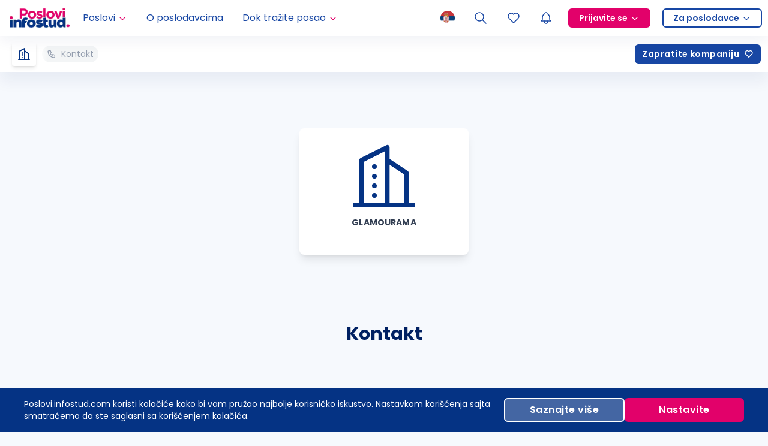

--- FILE ---
content_type: text/css; charset=UTF-8
request_url: https://poslovi.infostud.com/_next/static/css/b17b6805bd35ef96.css
body_size: 53217
content:
*,:after,:before{--tw-border-spacing-x:0;--tw-border-spacing-y:0;--tw-translate-x:0;--tw-translate-y:0;--tw-rotate:0;--tw-skew-x:0;--tw-skew-y:0;--tw-scale-x:1;--tw-scale-y:1;--tw-pan-x: ;--tw-pan-y: ;--tw-pinch-zoom: ;--tw-scroll-snap-strictness:proximity;--tw-gradient-from-position: ;--tw-gradient-via-position: ;--tw-gradient-to-position: ;--tw-ordinal: ;--tw-slashed-zero: ;--tw-numeric-figure: ;--tw-numeric-spacing: ;--tw-numeric-fraction: ;--tw-ring-inset: ;--tw-ring-offset-width:0px;--tw-ring-offset-color:#fff;--tw-ring-color:rgba(59,130,246,.5);--tw-ring-offset-shadow:0 0 #0000;--tw-ring-shadow:0 0 #0000;--tw-shadow:0 0 #0000;--tw-shadow-colored:0 0 #0000;--tw-blur: ;--tw-brightness: ;--tw-contrast: ;--tw-grayscale: ;--tw-hue-rotate: ;--tw-invert: ;--tw-saturate: ;--tw-sepia: ;--tw-drop-shadow: ;--tw-backdrop-blur: ;--tw-backdrop-brightness: ;--tw-backdrop-contrast: ;--tw-backdrop-grayscale: ;--tw-backdrop-hue-rotate: ;--tw-backdrop-invert: ;--tw-backdrop-opacity: ;--tw-backdrop-saturate: ;--tw-backdrop-sepia: ;--tw-contain-size: ;--tw-contain-layout: ;--tw-contain-paint: ;--tw-contain-style: }::-webkit-backdrop{--tw-border-spacing-x:0;--tw-border-spacing-y:0;--tw-translate-x:0;--tw-translate-y:0;--tw-rotate:0;--tw-skew-x:0;--tw-skew-y:0;--tw-scale-x:1;--tw-scale-y:1;--tw-pan-x: ;--tw-pan-y: ;--tw-pinch-zoom: ;--tw-scroll-snap-strictness:proximity;--tw-gradient-from-position: ;--tw-gradient-via-position: ;--tw-gradient-to-position: ;--tw-ordinal: ;--tw-slashed-zero: ;--tw-numeric-figure: ;--tw-numeric-spacing: ;--tw-numeric-fraction: ;--tw-ring-inset: ;--tw-ring-offset-width:0px;--tw-ring-offset-color:#fff;--tw-ring-color:rgba(59,130,246,.5);--tw-ring-offset-shadow:0 0 #0000;--tw-ring-shadow:0 0 #0000;--tw-shadow:0 0 #0000;--tw-shadow-colored:0 0 #0000;--tw-blur: ;--tw-brightness: ;--tw-contrast: ;--tw-grayscale: ;--tw-hue-rotate: ;--tw-invert: ;--tw-saturate: ;--tw-sepia: ;--tw-drop-shadow: ;--tw-backdrop-blur: ;--tw-backdrop-brightness: ;--tw-backdrop-contrast: ;--tw-backdrop-grayscale: ;--tw-backdrop-hue-rotate: ;--tw-backdrop-invert: ;--tw-backdrop-opacity: ;--tw-backdrop-saturate: ;--tw-backdrop-sepia: ;--tw-contain-size: ;--tw-contain-layout: ;--tw-contain-paint: ;--tw-contain-style: }::-ms-backdrop{--tw-border-spacing-x:0;--tw-border-spacing-y:0;--tw-translate-x:0;--tw-translate-y:0;--tw-rotate:0;--tw-skew-x:0;--tw-skew-y:0;--tw-scale-x:1;--tw-scale-y:1;--tw-pan-x: ;--tw-pan-y: ;--tw-pinch-zoom: ;--tw-scroll-snap-strictness:proximity;--tw-gradient-from-position: ;--tw-gradient-via-position: ;--tw-gradient-to-position: ;--tw-ordinal: ;--tw-slashed-zero: ;--tw-numeric-figure: ;--tw-numeric-spacing: ;--tw-numeric-fraction: ;--tw-ring-inset: ;--tw-ring-offset-width:0px;--tw-ring-offset-color:#fff;--tw-ring-color:rgba(59,130,246,.5);--tw-ring-offset-shadow:0 0 #0000;--tw-ring-shadow:0 0 #0000;--tw-shadow:0 0 #0000;--tw-shadow-colored:0 0 #0000;--tw-blur: ;--tw-brightness: ;--tw-contrast: ;--tw-grayscale: ;--tw-hue-rotate: ;--tw-invert: ;--tw-saturate: ;--tw-sepia: ;--tw-drop-shadow: ;--tw-backdrop-blur: ;--tw-backdrop-brightness: ;--tw-backdrop-contrast: ;--tw-backdrop-grayscale: ;--tw-backdrop-hue-rotate: ;--tw-backdrop-invert: ;--tw-backdrop-opacity: ;--tw-backdrop-saturate: ;--tw-backdrop-sepia: ;--tw-contain-size: ;--tw-contain-layout: ;--tw-contain-paint: ;--tw-contain-style: }::backdrop{--tw-border-spacing-x:0;--tw-border-spacing-y:0;--tw-translate-x:0;--tw-translate-y:0;--tw-rotate:0;--tw-skew-x:0;--tw-skew-y:0;--tw-scale-x:1;--tw-scale-y:1;--tw-pan-x: ;--tw-pan-y: ;--tw-pinch-zoom: ;--tw-scroll-snap-strictness:proximity;--tw-gradient-from-position: ;--tw-gradient-via-position: ;--tw-gradient-to-position: ;--tw-ordinal: ;--tw-slashed-zero: ;--tw-numeric-figure: ;--tw-numeric-spacing: ;--tw-numeric-fraction: ;--tw-ring-inset: ;--tw-ring-offset-width:0px;--tw-ring-offset-color:#fff;--tw-ring-color:rgba(59,130,246,.5);--tw-ring-offset-shadow:0 0 #0000;--tw-ring-shadow:0 0 #0000;--tw-shadow:0 0 #0000;--tw-shadow-colored:0 0 #0000;--tw-blur: ;--tw-brightness: ;--tw-contrast: ;--tw-grayscale: ;--tw-hue-rotate: ;--tw-invert: ;--tw-saturate: ;--tw-sepia: ;--tw-drop-shadow: ;--tw-backdrop-blur: ;--tw-backdrop-brightness: ;--tw-backdrop-contrast: ;--tw-backdrop-grayscale: ;--tw-backdrop-hue-rotate: ;--tw-backdrop-invert: ;--tw-backdrop-opacity: ;--tw-backdrop-saturate: ;--tw-backdrop-sepia: ;--tw-contain-size: ;--tw-contain-layout: ;--tw-contain-paint: ;--tw-contain-style: }body,html{max-width:100%;--tw-bg-opacity:1;background-color:rgb(246 249 253/var(--tw-bg-opacity,1));font-family:var(--poppins-font);color:rgb(50 62 82/var(--tw-text-opacity,1))}a,body,html{--tw-text-opacity:1}a{color:rgb(24 71 164/var(--tw-text-opacity,1))}a:hover{--tw-text-opacity:1;color:rgb(5 51 132/var(--tw-text-opacity,1))}main{--tw-bg-opacity:1;background-color:rgb(246 249 253/var(--tw-bg-opacity,1))}footer a{--tw-text-opacity:1;color:rgb(255 255 255/var(--tw-text-opacity,1))}footer a:hover{--tw-text-opacity:1;color:rgb(224 226 230/var(--tw-text-opacity,1));-webkit-text-decoration-line:underline;-moz-text-decoration-line:underline;text-decoration-line:underline;-webkit-text-decoration-color:#e0e2e6;-moz-text-decoration-color:#e0e2e6;text-decoration-color:#e0e2e6;text-decoration-thickness:1px}nav a{border-width:0;--tw-text-opacity:1;color:rgb(24 71 164/var(--tw-text-opacity,1))}nav a:active,nav a:focus,nav a:hover{-webkit-text-decoration-line:none;-moz-text-decoration-line:none;text-decoration-line:none}nav ul{margin:0;list-style-type:none;padding:0}nav li{border-width:0}.container{width:100%;margin-right:auto;margin-left:auto;padding-right:2rem;padding-left:2rem}@media (min-width:1400px){.container{max-width:1400px}}.prose{color:var(--tw-prose-body);max-width:65ch}.prose :where(p):not(:where([class~=not-prose],[class~=not-prose] *)){margin-top:1.25em;margin-bottom:1.25em}.prose :where([class~=lead]):not(:where([class~=not-prose],[class~=not-prose] *)){color:var(--tw-prose-lead);font-size:1.25em;line-height:1.6;margin-top:1.2em;margin-bottom:1.2em}.prose :where(a):not(:where([class~=not-prose],[class~=not-prose] *)){color:var(--tw-prose-links);text-decoration:underline;font-weight:500}.prose :where(strong):not(:where([class~=not-prose],[class~=not-prose] *)){color:var(--tw-prose-bold);font-weight:600}.prose :where(a strong):not(:where([class~=not-prose],[class~=not-prose] *)){color:inherit}.prose :where(blockquote strong):not(:where([class~=not-prose],[class~=not-prose] *)){color:inherit}.prose :where(thead th strong):not(:where([class~=not-prose],[class~=not-prose] *)){color:inherit}.prose :where(ol):not(:where([class~=not-prose],[class~=not-prose] *)){list-style-type:decimal;margin-top:1.25em;margin-bottom:1.25em;-webkit-padding-start:1.625em;-moz-padding-start:1.625em;padding-inline-start:1.625em}.prose :where(ol[type=A]):not(:where([class~=not-prose],[class~=not-prose] *)){list-style-type:upper-alpha}.prose :where(ol[type=a]):not(:where([class~=not-prose],[class~=not-prose] *)){list-style-type:lower-alpha}.prose :where(ol[type=A s]):not(:where([class~=not-prose],[class~=not-prose] *)){list-style-type:upper-alpha}.prose :where(ol[type=a s]):not(:where([class~=not-prose],[class~=not-prose] *)){list-style-type:lower-alpha}.prose :where(ol[type=I]):not(:where([class~=not-prose],[class~=not-prose] *)){list-style-type:upper-roman}.prose :where(ol[type=i]):not(:where([class~=not-prose],[class~=not-prose] *)){list-style-type:lower-roman}.prose :where(ol[type=I s]):not(:where([class~=not-prose],[class~=not-prose] *)){list-style-type:upper-roman}.prose :where(ol[type=i s]):not(:where([class~=not-prose],[class~=not-prose] *)){list-style-type:lower-roman}.prose :where(ol[type="1"]):not(:where([class~=not-prose],[class~=not-prose] *)){list-style-type:decimal}.prose :where(ul):not(:where([class~=not-prose],[class~=not-prose] *)){list-style-type:disc;margin-top:1.25em;margin-bottom:1.25em;-webkit-padding-start:1.625em;-moz-padding-start:1.625em;padding-inline-start:1.625em}.prose :where(ol>li):not(:where([class~=not-prose],[class~=not-prose] *))::marker{font-weight:400;color:var(--tw-prose-counters)}.prose :where(ul>li):not(:where([class~=not-prose],[class~=not-prose] *))::marker{color:var(--tw-prose-bullets)}.prose :where(dt):not(:where([class~=not-prose],[class~=not-prose] *)){color:var(--tw-prose-headings);font-weight:600;margin-top:1.25em}.prose :where(hr):not(:where([class~=not-prose],[class~=not-prose] *)){border-color:var(--tw-prose-hr);border-top-width:1px;margin-top:3em;margin-bottom:3em}.prose :where(blockquote):not(:where([class~=not-prose],[class~=not-prose] *)){font-weight:500;font-style:italic;color:var(--tw-prose-quotes);border-inline-start-width:.25rem;border-inline-start-color:var(--tw-prose-quote-borders);quotes:"\201C""\201D""\2018""\2019";margin-top:1.6em;margin-bottom:1.6em;-webkit-padding-start:1em;-moz-padding-start:1em;padding-inline-start:1em}.prose :where(blockquote p:first-of-type):not(:where([class~=not-prose],[class~=not-prose] *)):before{content:open-quote}.prose :where(blockquote p:last-of-type):not(:where([class~=not-prose],[class~=not-prose] *)):after{content:close-quote}.prose :where(h1):not(:where([class~=not-prose],[class~=not-prose] *)){color:var(--tw-prose-headings);font-weight:800;font-size:2.25em;margin-top:0;margin-bottom:.8888889em;line-height:1.1111111}.prose :where(h1 strong):not(:where([class~=not-prose],[class~=not-prose] *)){font-weight:900;color:inherit}.prose :where(h2):not(:where([class~=not-prose],[class~=not-prose] *)){color:var(--tw-prose-headings);font-weight:700;font-size:1.5em;margin-top:2em;margin-bottom:1em;line-height:1.3333333}.prose :where(h2 strong):not(:where([class~=not-prose],[class~=not-prose] *)){font-weight:800;color:inherit}.prose :where(h3):not(:where([class~=not-prose],[class~=not-prose] *)){color:var(--tw-prose-headings);font-weight:600;font-size:1.25em;margin-top:1.6em;margin-bottom:.6em;line-height:1.6}.prose :where(h3 strong):not(:where([class~=not-prose],[class~=not-prose] *)){font-weight:700;color:inherit}.prose :where(h4):not(:where([class~=not-prose],[class~=not-prose] *)){color:var(--tw-prose-headings);font-weight:600;margin-top:1.5em;margin-bottom:.5em;line-height:1.5}.prose :where(h4 strong):not(:where([class~=not-prose],[class~=not-prose] *)){font-weight:700;color:inherit}.prose :where(img):not(:where([class~=not-prose],[class~=not-prose] *)){margin-top:2em;margin-bottom:2em}.prose :where(picture):not(:where([class~=not-prose],[class~=not-prose] *)){display:block;margin-top:2em;margin-bottom:2em}.prose :where(video):not(:where([class~=not-prose],[class~=not-prose] *)){margin-top:2em;margin-bottom:2em}.prose :where(kbd):not(:where([class~=not-prose],[class~=not-prose] *)){font-weight:500;font-family:inherit;color:var(--tw-prose-kbd);box-shadow:0 0 0 1px rgb(var(--tw-prose-kbd-shadows)/10%),0 3px 0 rgb(var(--tw-prose-kbd-shadows)/10%);font-size:.875em;border-radius:.3125rem;padding-top:.1875em;-webkit-padding-end:.375em;-moz-padding-end:.375em;padding-inline-end:.375em;padding-bottom:.1875em;-webkit-padding-start:.375em;-moz-padding-start:.375em;padding-inline-start:.375em}.prose :where(code):not(:where([class~=not-prose],[class~=not-prose] *)){color:var(--tw-prose-code);font-weight:600;font-size:.875em}.prose :where(code):not(:where([class~=not-prose],[class~=not-prose] *)):before{content:"`"}.prose :where(code):not(:where([class~=not-prose],[class~=not-prose] *)):after{content:"`"}.prose :where(a code):not(:where([class~=not-prose],[class~=not-prose] *)){color:inherit}.prose :where(h1 code):not(:where([class~=not-prose],[class~=not-prose] *)){color:inherit}.prose :where(h2 code):not(:where([class~=not-prose],[class~=not-prose] *)){color:inherit;font-size:.875em}.prose :where(h3 code):not(:where([class~=not-prose],[class~=not-prose] *)){color:inherit;font-size:.9em}.prose :where(h4 code):not(:where([class~=not-prose],[class~=not-prose] *)){color:inherit}.prose :where(blockquote code):not(:where([class~=not-prose],[class~=not-prose] *)){color:inherit}.prose :where(thead th code):not(:where([class~=not-prose],[class~=not-prose] *)){color:inherit}.prose :where(pre):not(:where([class~=not-prose],[class~=not-prose] *)){color:var(--tw-prose-pre-code);background-color:var(--tw-prose-pre-bg);overflow-x:auto;font-weight:400;font-size:.875em;line-height:1.7142857;margin-top:1.7142857em;margin-bottom:1.7142857em;border-radius:.375rem;padding-top:.8571429em;-webkit-padding-end:1.1428571em;-moz-padding-end:1.1428571em;padding-inline-end:1.1428571em;padding-bottom:.8571429em;-webkit-padding-start:1.1428571em;-moz-padding-start:1.1428571em;padding-inline-start:1.1428571em}.prose :where(pre code):not(:where([class~=not-prose],[class~=not-prose] *)){background-color:transparent;border-width:0;border-radius:0;padding:0;font-weight:inherit;color:inherit;font-size:inherit;font-family:inherit;line-height:inherit}.prose :where(pre code):not(:where([class~=not-prose],[class~=not-prose] *)):before{content:none}.prose :where(pre code):not(:where([class~=not-prose],[class~=not-prose] *)):after{content:none}.prose :where(table):not(:where([class~=not-prose],[class~=not-prose] *)){width:100%;table-layout:auto;margin-top:2em;margin-bottom:2em;font-size:.875em;line-height:1.7142857}.prose :where(thead):not(:where([class~=not-prose],[class~=not-prose] *)){border-bottom-width:1px;border-bottom-color:var(--tw-prose-th-borders)}.prose :where(thead th):not(:where([class~=not-prose],[class~=not-prose] *)){color:var(--tw-prose-headings);font-weight:600;vertical-align:bottom;-webkit-padding-end:.5714286em;-moz-padding-end:.5714286em;padding-inline-end:.5714286em;padding-bottom:.5714286em;-webkit-padding-start:.5714286em;-moz-padding-start:.5714286em;padding-inline-start:.5714286em}.prose :where(tbody tr):not(:where([class~=not-prose],[class~=not-prose] *)){border-bottom-width:1px;border-bottom-color:var(--tw-prose-td-borders)}.prose :where(tbody tr:last-child):not(:where([class~=not-prose],[class~=not-prose] *)){border-bottom-width:0}.prose :where(tbody td):not(:where([class~=not-prose],[class~=not-prose] *)){vertical-align:baseline}.prose :where(tfoot):not(:where([class~=not-prose],[class~=not-prose] *)){border-top-width:1px;border-top-color:var(--tw-prose-th-borders)}.prose :where(tfoot td):not(:where([class~=not-prose],[class~=not-prose] *)){vertical-align:top}.prose :where(th,td):not(:where([class~=not-prose],[class~=not-prose] *)){text-align:start}.prose :where(figure>*):not(:where([class~=not-prose],[class~=not-prose] *)){margin-top:0;margin-bottom:0}.prose :where(figcaption):not(:where([class~=not-prose],[class~=not-prose] *)){color:var(--tw-prose-captions);font-size:.875em;line-height:1.4285714;margin-top:.8571429em}.prose{--tw-prose-body:#374151;--tw-prose-headings:#111827;--tw-prose-lead:#4b5563;--tw-prose-links:#111827;--tw-prose-bold:#111827;--tw-prose-counters:#6b7280;--tw-prose-bullets:#d1d5db;--tw-prose-hr:#e5e7eb;--tw-prose-quotes:#111827;--tw-prose-quote-borders:#e5e7eb;--tw-prose-captions:#6b7280;--tw-prose-kbd:#111827;--tw-prose-kbd-shadows:17 24 39;--tw-prose-code:#111827;--tw-prose-pre-code:#e5e7eb;--tw-prose-pre-bg:#1f2937;--tw-prose-th-borders:#d1d5db;--tw-prose-td-borders:#e5e7eb;--tw-prose-invert-body:#d1d5db;--tw-prose-invert-headings:#fff;--tw-prose-invert-lead:#9ca3af;--tw-prose-invert-links:#fff;--tw-prose-invert-bold:#fff;--tw-prose-invert-counters:#9ca3af;--tw-prose-invert-bullets:#4b5563;--tw-prose-invert-hr:#374151;--tw-prose-invert-quotes:#f3f4f6;--tw-prose-invert-quote-borders:#374151;--tw-prose-invert-captions:#9ca3af;--tw-prose-invert-kbd:#fff;--tw-prose-invert-kbd-shadows:255 255 255;--tw-prose-invert-code:#fff;--tw-prose-invert-pre-code:#d1d5db;--tw-prose-invert-pre-bg:rgba(0,0,0,.5);--tw-prose-invert-th-borders:#4b5563;--tw-prose-invert-td-borders:#374151;font-size:1rem;line-height:1.75}.prose :where(picture>img):not(:where([class~=not-prose],[class~=not-prose] *)){margin-top:0;margin-bottom:0}.prose :where(li):not(:where([class~=not-prose],[class~=not-prose] *)){margin-top:.5em;margin-bottom:.5em}.prose :where(ol>li):not(:where([class~=not-prose],[class~=not-prose] *)){-webkit-padding-start:.375em;-moz-padding-start:.375em;padding-inline-start:.375em}.prose :where(ul>li):not(:where([class~=not-prose],[class~=not-prose] *)){-webkit-padding-start:.375em;-moz-padding-start:.375em;padding-inline-start:.375em}.prose :where(.prose>ul>li p):not(:where([class~=not-prose],[class~=not-prose] *)){margin-top:.75em;margin-bottom:.75em}.prose :where(.prose>ul>li>p:first-child):not(:where([class~=not-prose],[class~=not-prose] *)){margin-top:1.25em}.prose :where(.prose>ul>li>p:last-child):not(:where([class~=not-prose],[class~=not-prose] *)){margin-bottom:1.25em}.prose :where(.prose>ol>li>p:first-child):not(:where([class~=not-prose],[class~=not-prose] *)){margin-top:1.25em}.prose :where(.prose>ol>li>p:last-child):not(:where([class~=not-prose],[class~=not-prose] *)){margin-bottom:1.25em}.prose :where(ul ul,ul ol,ol ul,ol ol):not(:where([class~=not-prose],[class~=not-prose] *)){margin-top:.75em;margin-bottom:.75em}.prose :where(dl):not(:where([class~=not-prose],[class~=not-prose] *)){margin-top:1.25em;margin-bottom:1.25em}.prose :where(dd):not(:where([class~=not-prose],[class~=not-prose] *)){margin-top:.5em;-webkit-padding-start:1.625em;-moz-padding-start:1.625em;padding-inline-start:1.625em}.prose :where(hr+*):not(:where([class~=not-prose],[class~=not-prose] *)){margin-top:0}.prose :where(h2+*):not(:where([class~=not-prose],[class~=not-prose] *)){margin-top:0}.prose :where(h3+*):not(:where([class~=not-prose],[class~=not-prose] *)){margin-top:0}.prose :where(h4+*):not(:where([class~=not-prose],[class~=not-prose] *)){margin-top:0}.prose :where(thead th:first-child):not(:where([class~=not-prose],[class~=not-prose] *)){-webkit-padding-start:0;-moz-padding-start:0;padding-inline-start:0}.prose :where(thead th:last-child):not(:where([class~=not-prose],[class~=not-prose] *)){-webkit-padding-end:0;-moz-padding-end:0;padding-inline-end:0}.prose :where(tbody td,tfoot td):not(:where([class~=not-prose],[class~=not-prose] *)){padding-top:.5714286em;-webkit-padding-end:.5714286em;-moz-padding-end:.5714286em;padding-inline-end:.5714286em;padding-bottom:.5714286em;-webkit-padding-start:.5714286em;-moz-padding-start:.5714286em;padding-inline-start:.5714286em}.prose :where(tbody td:first-child,tfoot td:first-child):not(:where([class~=not-prose],[class~=not-prose] *)){-webkit-padding-start:0;-moz-padding-start:0;padding-inline-start:0}.prose :where(tbody td:last-child,tfoot td:last-child):not(:where([class~=not-prose],[class~=not-prose] *)){-webkit-padding-end:0;-moz-padding-end:0;padding-inline-end:0}.prose :where(figure):not(:where([class~=not-prose],[class~=not-prose] *)){margin-top:2em;margin-bottom:2em}.prose :where(.prose>:first-child):not(:where([class~=not-prose],[class~=not-prose] *)){margin-top:0}.prose :where(.prose>:last-child):not(:where([class~=not-prose],[class~=not-prose] *)){margin-bottom:0}.html-modal img{max-width:100%}.sr-only{position:absolute!important;width:1px!important;height:1px!important;padding:0!important;margin:-1px!important;overflow:hidden!important;clip:rect(0,0,0,0)!important;white-space:nowrap!important;border-width:0!important}.pointer-events-none{pointer-events:none!important}.pointer-events-auto{pointer-events:auto!important}.visible{visibility:visible!important}.invisible{visibility:hidden!important}.collapse{visibility:collapse!important}.fixed{position:fixed!important}.absolute{position:absolute!important}.relative{position:relative!important}.sticky{position:-webkit-sticky!important;position:sticky!important}.-inset-0\.5{inset:-.125rem!important}.-inset-2{inset:-.5rem!important}.inset-0{inset:0!important}.inset-x-0{left:0!important;right:0!important}.inset-y-0{top:0!important;bottom:0!important}.-bottom-1\.5{bottom:-.375rem!important}.-bottom-2{bottom:-.5rem!important}.-bottom-2\.5{bottom:-.625rem!important}.-bottom-2\/4{bottom:-50%!important}.-bottom-6{bottom:-1.5rem!important}.-bottom-\[151px\]{bottom:-151px!important}.-bottom-\[190px\]{bottom:-190px!important}.-bottom-\[38px\]{bottom:-38px!important}.-left-11{left:-2.75rem!important}.-left-24{left:-6rem!important}.-left-4{left:-1rem!important}.-left-\[10vw\]{left:-10vw!important}.-left-\[212px\]{left:-212px!important}.-left-\[60px\]{left:-60px!important}.-right-1{right:-.25rem!important}.-right-2{right:-.5rem!important}.-right-20{right:-5rem!important}.-right-6{right:-1.5rem!important}.-right-\[204px\]{right:-204px!important}.-top-1{top:-.25rem!important}.-top-16{top:-4rem!important}.-top-2{top:-.5rem!important}.-top-20{top:-5rem!important}.-top-6{top:-1.5rem!important}.-top-\[60px\]{top:-60px!important}.bottom-0{bottom:0!important}.bottom-1\/2{bottom:50%!important}.bottom-12{bottom:3rem!important}.bottom-14{bottom:3.5rem!important}.bottom-2{bottom:.5rem!important}.bottom-20{bottom:5rem!important}.bottom-4{bottom:1rem!important}.bottom-6{bottom:1.5rem!important}.bottom-8{bottom:2rem!important}.bottom-\[30\%\]{bottom:30%!important}.left-0{left:0!important}.left-0\.5{left:.125rem!important}.left-1\.5{left:.375rem!important}.left-1\/2{left:50%!important}.left-14{left:3.5rem!important}.left-2{left:.5rem!important}.left-28{left:7rem!important}.left-4{left:1rem!important}.left-5{left:1.25rem!important}.left-\[100px\]{left:100px!important}.left-\[120px\]{left:120px!important}.left-\[67px\]{left:67px!important}.left-\[calc\(-10vw\+210px\)\]{left:-webkit-calc(-10vw + 210px)!important;left:-moz-calc(-10vw + 210px)!important;left:calc(-10vw + 210px)!important}.left-auto{left:auto!important}.right-0{right:0!important}.right-0\.5{right:.125rem!important}.right-1\.5{right:.375rem!important}.right-1\/2{right:50%!important}.right-2{right:.5rem!important}.right-2\.5{right:.625rem!important}.right-24{right:6rem!important}.right-3{right:.75rem!important}.right-4{right:1rem!important}.right-5{right:1.25rem!important}.right-6{right:1.5rem!important}.right-9{right:2.25rem!important}.right-\[calc\(360px-100vw\)\]{right:-webkit-calc(360px - 100vw)!important;right:-moz-calc(360px - 100vw)!important;right:calc(360px - 100vw)!important}.top-0{top:0!important}.top-0\.5{top:.125rem!important}.top-1\.5{top:.375rem!important}.top-1\/2{top:50%!important}.top-2{top:.5rem!important}.top-2\.5{top:.625rem!important}.top-24{top:6rem!important}.top-3{top:.75rem!important}.top-4{top:1rem!important}.top-5{top:1.25rem!important}.top-6{top:1.5rem!important}.top-\[20\%\]{top:20%!important}.top-\[23px\]{top:23px!important}.top-\[35\%\]{top:35%!important}.top-\[46px\]{top:46px!important}.top-\[60px\]{top:60px!important}.top-\[65px\]{top:65px!important}.top-\[calc\(100\%-124px\)\]{top:-webkit-calc(100% - 124px)!important;top:-moz-calc(100% - 124px)!important;top:calc(100% - 124px)!important}.top-\[calc\(100\%-192px\)\]{top:-webkit-calc(100% - 192px)!important;top:-moz-calc(100% - 192px)!important;top:calc(100% - 192px)!important}.top-px{top:1px!important}.z-0{z-index:0!important}.z-10{z-index:10!important}.z-20{z-index:20!important}.z-30{z-index:30!important}.z-40{z-index:40!important}.z-50{z-index:50!important}.z-\[0\]{z-index:0!important}.z-\[1000\]{z-index:1000!important}.z-\[1050\]{z-index:1050!important}.z-\[11\]{z-index:11!important}.z-\[1\]{z-index:1!important}.z-\[2\]{z-index:2!important}.z-\[300\]{z-index:300!important}.z-\[310\]{z-index:310!important}.z-\[400\]{z-index:400!important}.z-\[450\]{z-index:450!important}.z-\[480\]{z-index:480!important}.z-\[500\]{z-index:500!important}.z-\[501\]{z-index:501!important}.z-\[550\]{z-index:550!important}.z-\[999999\]{z-index:999999!important}.z-\[9999\]{z-index:9999!important}.z-\[999\]{z-index:999!important}.order-last{-webkit-order:9999!important;-moz-box-ordinal-group:10000!important;order:9999!important}.col-span-2{grid-column:span 2/span 2!important}.col-start-3{grid-column-start:3!important}.col-start-4{grid-column-start:4!important}.row-span-2{grid-row:span 2/span 2!important}.row-span-4{grid-row:span 4/span 4!important}.row-start-3{grid-row-start:3!important}.float-left{float:left!important}.m-0{margin:0!important}.-mx-4{margin-left:-1rem!important;margin-right:-1rem!important}.mx-0{margin-left:0!important;margin-right:0!important}.mx-4{margin-left:1rem!important;margin-right:1rem!important}.mx-5{margin-left:1.25rem!important;margin-right:1.25rem!important}.mx-6{margin-left:1.5rem!important;margin-right:1.5rem!important}.mx-8{margin-left:2rem!important;margin-right:2rem!important}.mx-auto{margin-left:auto!important;margin-right:auto!important}.my-0{margin-top:0!important;margin-bottom:0!important}.my-10{margin-top:2.5rem!important;margin-bottom:2.5rem!important}.my-2{margin-top:.5rem!important;margin-bottom:.5rem!important}.my-2\.5{margin-top:.625rem!important;margin-bottom:.625rem!important}.my-20{margin-top:5rem!important;margin-bottom:5rem!important}.my-3{margin-top:.75rem!important;margin-bottom:.75rem!important}.my-4{margin-top:1rem!important;margin-bottom:1rem!important}.my-5{margin-top:1.25rem!important;margin-bottom:1.25rem!important}.my-6{margin-top:1.5rem!important;margin-bottom:1.5rem!important}.my-8{margin-top:2rem!important;margin-bottom:2rem!important}.my-auto{margin-top:auto!important;margin-bottom:auto!important}.-ml-2\.5{margin-left:-.625rem!important}.-ml-4{margin-left:-1rem!important}.-mt-12{margin-top:-3rem!important}.-mt-2{margin-top:-.5rem!important}.-mt-3{margin-top:-.75rem!important}.-mt-4{margin-top:-1rem!important}.-mt-\[52px\]{margin-top:-52px!important}.-mt-px{margin-top:-1px!important}.mb-0{margin-bottom:0!important}.mb-0\.5{margin-bottom:.125rem!important}.mb-1{margin-bottom:.25rem!important}.mb-1\.5{margin-bottom:.375rem!important}.mb-10{margin-bottom:2.5rem!important}.mb-12{margin-bottom:3rem!important}.mb-14{margin-bottom:3.5rem!important}.mb-16{margin-bottom:4rem!important}.mb-2{margin-bottom:.5rem!important}.mb-2\.5{margin-bottom:.625rem!important}.mb-20{margin-bottom:5rem!important}.mb-28{margin-bottom:7rem!important}.mb-3{margin-bottom:.75rem!important}.mb-4{margin-bottom:1rem!important}.mb-40{margin-bottom:10rem!important}.mb-5{margin-bottom:1.25rem!important}.mb-6{margin-bottom:1.5rem!important}.mb-7{margin-bottom:1.75rem!important}.mb-8{margin-bottom:2rem!important}.mb-9{margin-bottom:2.25rem!important}.mb-\[120px\]{margin-bottom:120px!important}.mb-\[14px\]{margin-bottom:14px!important}.mb-\[26px\]{margin-bottom:26px!important}.mb-auto{margin-bottom:auto!important}.ml-0{margin-left:0!important}.ml-1{margin-left:.25rem!important}.ml-2{margin-left:.5rem!important}.ml-3{margin-left:.75rem!important}.ml-4{margin-left:1rem!important}.ml-8{margin-left:2rem!important}.ml-auto{margin-left:auto!important}.mr-0{margin-right:0!important}.mr-1{margin-right:.25rem!important}.mr-1\.5{margin-right:.375rem!important}.mr-10{margin-right:2.5rem!important}.mr-2{margin-right:.5rem!important}.mr-2\.5{margin-right:.625rem!important}.mr-3{margin-right:.75rem!important}.mr-36{margin-right:9rem!important}.mr-4{margin-right:1rem!important}.mr-5{margin-right:1.25rem!important}.mr-6{margin-right:1.5rem!important}.mr-7{margin-right:1.75rem!important}.mr-8{margin-right:2rem!important}.mr-\[100px\]{margin-right:100px!important}.mt-0{margin-top:0!important}.mt-0\.5{margin-top:.125rem!important}.mt-1{margin-top:.25rem!important}.mt-1\.5{margin-top:.375rem!important}.mt-10{margin-top:2.5rem!important}.mt-11{margin-top:2.75rem!important}.mt-12{margin-top:3rem!important}.mt-16{margin-top:4rem!important}.mt-2{margin-top:.5rem!important}.mt-2\.5{margin-top:.625rem!important}.mt-20{margin-top:5rem!important}.mt-24{margin-top:6rem!important}.mt-3{margin-top:.75rem!important}.mt-4{margin-top:1rem!important}.mt-5{margin-top:1.25rem!important}.mt-6{margin-top:1.5rem!important}.mt-7{margin-top:1.75rem!important}.mt-8{margin-top:2rem!important}.mt-9{margin-top:2.25rem!important}.mt-\[230px\]{margin-top:230px!important}.mt-\[52px\]{margin-top:52px!important}.mt-\[60px\]{margin-top:60px!important}.mt-auto{margin-top:auto!important}.box-border{-moz-box-sizing:border-box!important;box-sizing:border-box!important}.line-clamp-2{-webkit-line-clamp:2!important}.line-clamp-2,.line-clamp-3{overflow:hidden!important;display:-webkit-box!important;-webkit-box-orient:vertical!important}.line-clamp-3{-webkit-line-clamp:3!important}.line-clamp-none{overflow:visible!important;-webkit-box-orient:horizontal!important;-webkit-line-clamp:none!important}.block,.line-clamp-none{display:block!important}.inline-block{display:inline-block!important}.inline{display:inline!important}.flex{display:-webkit-flex!important;display:-moz-box!important;display:flex!important}.inline-flex{display:-webkit-inline-flex!important;display:-moz-inline-box!important;display:inline-flex!important}.table{display:table!important}.\!grid,.grid{display:grid!important}.contents{display:contents!important}.\!hidden,.hidden{display:none!important}.aspect-\[2\/1\.22\]{aspect-ratio:2/1.22!important}.aspect-\[282\/170\]{aspect-ratio:282/170!important}.aspect-\[3\/1\]{aspect-ratio:3/1!important}.aspect-square{aspect-ratio:1/1!important}.aspect-video{aspect-ratio:16/9!important}.size-10{width:2.5rem!important;height:2.5rem!important}.size-14{width:3.5rem!important;height:3.5rem!important}.size-4{width:1rem!important;height:1rem!important}.size-5{width:1.25rem!important;height:1.25rem!important}.size-6{width:1.5rem!important;height:1.5rem!important}.size-7{width:1.75rem!important;height:1.75rem!important}.size-8{width:2rem!important;height:2rem!important}.size-\[70px\]{width:70px!important;height:70px!important}.size-full{width:100%!important;height:100%!important}.h-0{height:0!important}.h-0\.5{height:.125rem!important}.h-1{height:.25rem!important}.h-1\.5{height:.375rem!important}.h-10{height:2.5rem!important}.h-11{height:2.75rem!important}.h-12{height:3rem!important}.h-14{height:3.5rem!important}.h-16{height:4rem!important}.h-2{height:.5rem!important}.h-2\/5{height:40%!important}.h-20{height:5rem!important}.h-3{height:.75rem!important}.h-32{height:8rem!important}.h-36{height:9rem!important}.h-4{height:1rem!important}.h-44{height:11rem!important}.h-5{height:1.25rem!important}.h-6{height:1.5rem!important}.h-7{height:1.75rem!important}.h-8{height:2rem!important}.h-9{height:2.25rem!important}.h-96{height:24rem!important}.h-\[138px\]{height:138px!important}.h-\[144px\]{height:144px!important}.h-\[150px\]{height:150px!important}.h-\[156px\]{height:156px!important}.h-\[169px\]{height:169px!important}.h-\[170px\]{height:170px!important}.h-\[182px\]{height:182px!important}.h-\[1px\]{height:1px!important}.h-\[200px\]{height:200px!important}.h-\[20px\]{height:20px!important}.h-\[236px\]{height:236px!important}.h-\[250px\]{height:250px!important}.h-\[280px\]{height:280px!important}.h-\[290px\]{height:290px!important}.h-\[306px\]{height:306px!important}.h-\[30px\]{height:30px!important}.h-\[328px\]{height:328px!important}.h-\[330px\]{height:330px!important}.h-\[340px\]{height:340px!important}.h-\[344px\]{height:344px!important}.h-\[350px\]{height:350px!important}.h-\[3px\]{height:3px!important}.h-\[418px\]{height:418px!important}.h-\[43px\]{height:43px!important}.h-\[450px\]{height:450px!important}.h-\[50vw\]{height:50vw!important}.h-\[560px\]{height:560px!important}.h-\[60px\]{height:60px!important}.h-\[656px\]{height:656px!important}.h-\[70px\]{height:70px!important}.h-\[72px\]{height:72px!important}.h-\[761px\]{height:761px!important}.h-\[calc\(100vh-200px\)\]{height:-webkit-calc(100vh - 200px)!important;height:-moz-calc(100vh - 200px)!important;height:calc(100vh - 200px)!important}.h-auto{height:auto!important}.h-fit{height:-webkit-fit-content!important;height:-moz-fit-content!important;height:fit-content!important}.h-full{height:100%!important}.h-max{height:-webkit-max-content!important;height:-moz-max-content!important;height:max-content!important}.h-min{height:-webkit-min-content!important;height:-moz-min-content!important;height:min-content!important}.h-px{height:1px!important}.h-screen{height:100vh!important}.max-h-14{max-height:3.5rem!important}.max-h-28{max-height:7rem!important}.max-h-5{max-height:1.25rem!important}.max-h-52{max-height:13rem!important}.max-h-64{max-height:16rem!important}.max-h-9{max-height:2.25rem!important}.max-h-\[140px\]{max-height:140px!important}.max-h-\[180px\]{max-height:180px!important}.max-h-\[203px\]{max-height:203px!important}.max-h-\[235px\]{max-height:235px!important}.max-h-\[236px\]{max-height:236px!important}.max-h-\[25px\]{max-height:25px!important}.max-h-\[300px\]{max-height:300px!important}.max-h-\[385px\]{max-height:385px!important}.max-h-\[630px\]{max-height:630px!important}.max-h-\[calc\(100vh-120px\)\]{max-height:-webkit-calc(100vh - 120px)!important;max-height:-moz-calc(100vh - 120px)!important;max-height:calc(100vh - 120px)!important}.max-h-full{max-height:100%!important}.min-h-0{min-height:0!important}.min-h-10{min-height:2.5rem!important}.min-h-12{min-height:3rem!important}.min-h-20{min-height:5rem!important}.min-h-40{min-height:10rem!important}.min-h-48{min-height:12rem!important}.min-h-60{min-height:15rem!important}.min-h-64{min-height:16rem!important}.min-h-8{min-height:2rem!important}.min-h-96{min-height:24rem!important}.min-h-\[124px\]{min-height:124px!important}.min-h-\[164px\]{min-height:164px!important}.min-h-\[180px\]{min-height:180px!important}.min-h-\[185px\]{min-height:185px!important}.min-h-\[20px\]{min-height:20px!important}.min-h-\[236px\]{min-height:236px!important}.min-h-\[250px\]{min-height:250px!important}.min-h-\[252px\]{min-height:252px!important}.min-h-\[280px\]{min-height:280px!important}.min-h-\[3px\]{min-height:3px!important}.min-h-\[48px\]{min-height:48px!important}.min-h-\[60px\]{min-height:60px!important}.min-h-\[660px\]{min-height:660px!important}.min-h-\[680px\]{min-height:680px!important}.min-h-\[70px\]{min-height:70px!important}.min-h-\[75px\]{min-height:75px!important}.min-h-\[800px\]{min-height:800px!important}.min-h-\[8rem\]{min-height:8rem!important}.min-h-fit{min-height:-webkit-fit-content!important;min-height:-moz-fit-content!important;min-height:fit-content!important}.min-h-screen{min-height:100vh!important}.w-1\/2{width:50%!important}.w-1\/3{width:33.333333%!important}.w-1\/4{width:25%!important}.w-10{width:2.5rem!important}.w-12{width:3rem!important}.w-14{width:3.5rem!important}.w-16{width:4rem!important}.w-2\/3{width:66.666667%!important}.w-20{width:5rem!important}.w-28{width:7rem!important}.w-3{width:.75rem!important}.w-3\/4{width:75%!important}.w-32{width:8rem!important}.w-36{width:9rem!important}.w-4{width:1rem!important}.w-40{width:10rem!important}.w-5{width:1.25rem!important}.w-6{width:1.5rem!important}.w-60{width:15rem!important}.w-72{width:18rem!important}.w-8{width:2rem!important}.w-9{width:2.25rem!important}.w-\[100px\]{width:100px!important}.w-\[100vw\]{width:100vw!important}.w-\[106px\]{width:106px!important}.w-\[118px\]{width:118px!important}.w-\[1200px\]{width:1200px!important}.w-\[120px\]{width:120px!important}.w-\[138px\]{width:138px!important}.w-\[144px\]{width:144px!important}.w-\[14px\]{width:14px!important}.w-\[15\%\]{width:15%!important}.w-\[150px\]{width:150px!important}.w-\[153px\]{width:153px!important}.w-\[158px\]{width:158px!important}.w-\[160px\]{width:160px!important}.w-\[180px\]{width:180px!important}.w-\[1px\]{width:1px!important}.w-\[200px\]{width:200px!important}.w-\[22px\]{width:22px!important}.w-\[230px\]{width:230px!important}.w-\[25\%\]{width:25%!important}.w-\[280px\]{width:280px!important}.w-\[306px\]{width:306px!important}.w-\[324px\]{width:324px!important}.w-\[328px\]{width:328px!important}.w-\[330px\]{width:330px!important}.w-\[340px\]{width:340px!important}.w-\[380px\]{width:380px!important}.w-\[400px\]{width:400px!important}.w-\[45\%\]{width:45%!important}.w-\[45px\]{width:45px!important}.w-\[5\%\]{width:5%!important}.w-\[50px\]{width:50px!important}.w-\[520px\]{width:520px!important}.w-\[55px\]{width:55px!important}.w-\[60px\]{width:60px!important}.w-\[65px\]{width:65px!important}.w-\[68px\]{width:68px!important}.w-\[72px\]{width:72px!important}.w-\[75\%\]{width:75%!important}.w-\[75px\]{width:75px!important}.w-\[94px\]{width:94px!important}.w-\[95\%\]{width:95%!important}.w-\[99\%\]{width:99%!important}.w-\[calc\(100\%\+32px\)\]{width:-webkit-calc(100% + 32px)!important;width:-moz-calc(100% + 32px)!important;width:calc(100% + 32px)!important}.w-\[calc\(100\%-32px\)\]{width:-webkit-calc(100% - 32px)!important;width:-moz-calc(100% - 32px)!important;width:calc(100% - 32px)!important}.w-\[calc\(100vw-32px\)\]{width:-webkit-calc(100vw - 32px)!important;width:-moz-calc(100vw - 32px)!important;width:calc(100vw - 32px)!important}.w-auto{width:auto!important}.w-fit{width:-webkit-fit-content!important;width:-moz-fit-content!important;width:fit-content!important}.w-full{width:100%!important}.w-max{width:-webkit-max-content!important;width:-moz-max-content!important;width:max-content!important}.w-min{width:-webkit-min-content!important;width:-moz-min-content!important;width:min-content!important}.w-px{width:1px!important}.min-w-0{min-width:0!important}.min-w-2{min-width:.5rem!important}.min-w-3{min-width:.75rem!important}.min-w-4{min-width:1rem!important}.min-w-6{min-width:1.5rem!important}.min-w-64{min-width:16rem!important}.min-w-8{min-width:2rem!important}.min-w-80{min-width:20rem!important}.min-w-96{min-width:24rem!important}.min-w-\[111px\]{min-width:111px!important}.min-w-\[120px\]{min-width:120px!important}.min-w-\[140px\]{min-width:140px!important}.min-w-\[156px\]{min-width:156px!important}.min-w-\[160px\]{min-width:160px!important}.min-w-\[180px\]{min-width:180px!important}.min-w-\[185px\]{min-width:185px!important}.min-w-\[200px\]{min-width:200px!important}.min-w-\[20px\]{min-width:20px!important}.min-w-\[220px\]{min-width:220px!important}.min-w-\[240px\]{min-width:240px!important}.min-w-\[24px\]{min-width:24px!important}.min-w-\[250px\]{min-width:250px!important}.min-w-\[273px\]{min-width:273px!important}.min-w-\[280px\]{min-width:280px!important}.min-w-\[285px\]{min-width:285px!important}.min-w-\[328px\]{min-width:328px!important}.min-w-\[329px\]{min-width:329px!important}.min-w-\[36px\]{min-width:36px!important}.min-w-\[60px\]{min-width:60px!important}.min-w-\[70px\]{min-width:70px!important}.min-w-fit{min-width:-webkit-fit-content!important;min-width:-moz-fit-content!important;min-width:fit-content!important}.min-w-full{min-width:100%!important}.min-w-max{min-width:-webkit-max-content!important;min-width:-moz-max-content!important;min-width:max-content!important}.max-w-1024{max-width:1024px!important}.max-w-1200{max-width:1200px!important}.max-w-2xl{max-width:42rem!important}.max-w-32{max-width:8rem!important}.max-w-3xl{max-width:48rem!important}.max-w-4xl{max-width:56rem!important}.max-w-5{max-width:1.25rem!important}.max-w-5xl{max-width:64rem!important}.max-w-60{max-width:15rem!important}.max-w-64{max-width:16rem!important}.max-w-72{max-width:18rem!important}.max-w-750{max-width:750px!important}.max-w-80{max-width:20rem!important}.max-w-96{max-width:24rem!important}.max-w-\[100px\]{max-width:100px!important}.max-w-\[100vw\]{max-width:100vw!important}.max-w-\[1120px\]{max-width:1120px!important}.max-w-\[1132px\]{max-width:1132px!important}.max-w-\[1200px\]{max-width:1200px!important}.max-w-\[1220px\]{max-width:1220px!important}.max-w-\[1248px\]{max-width:1248px!important}.max-w-\[1285px\]{max-width:1285px!important}.max-w-\[1300px\]{max-width:1300px!important}.max-w-\[1330px\]{max-width:1330px!important}.max-w-\[140px\]{max-width:140px!important}.max-w-\[141px\]{max-width:141px!important}.max-w-\[1500px\]{max-width:1500px!important}.max-w-\[150px\]{max-width:150px!important}.max-w-\[156px\]{max-width:156px!important}.max-w-\[158px\]{max-width:158px!important}.max-w-\[1600px\]{max-width:1600px!important}.max-w-\[160px\]{max-width:160px!important}.max-w-\[180px\]{max-width:180px!important}.max-w-\[185px\]{max-width:185px!important}.max-w-\[200px\]{max-width:200px!important}.max-w-\[210px\]{max-width:210px!important}.max-w-\[250px\]{max-width:250px!important}.max-w-\[270px\]{max-width:270px!important}.max-w-\[280px\]{max-width:280px!important}.max-w-\[295px\]{max-width:295px!important}.max-w-\[300px\]{max-width:300px!important}.max-w-\[328px\]{max-width:328px!important}.max-w-\[340px\]{max-width:340px!important}.max-w-\[357px\]{max-width:357px!important}.max-w-\[380px\]{max-width:380px!important}.max-w-\[40\%\]{max-width:40%!important}.max-w-\[400px\]{max-width:400px!important}.max-w-\[412px\]{max-width:412px!important}.max-w-\[435px\]{max-width:435px!important}.max-w-\[450px\]{max-width:450px!important}.max-w-\[462px\]{max-width:462px!important}.max-w-\[500px\]{max-width:500px!important}.max-w-\[520px\]{max-width:520px!important}.max-w-\[588px\]{max-width:588px!important}.max-w-\[590px\]{max-width:590px!important}.max-w-\[600px\]{max-width:600px!important}.max-w-\[620px\]{max-width:620px!important}.max-w-\[700px\]{max-width:700px!important}.max-w-\[740px\]{max-width:740px!important}.max-w-\[750px\]{max-width:750px!important}.max-w-\[770px\]{max-width:770px!important}.max-w-\[782px\]{max-width:782px!important}.max-w-\[798px\]{max-width:798px!important}.max-w-\[892px\]{max-width:892px!important}.max-w-\[894px\]{max-width:894px!important}.max-w-\[896px\]{max-width:896px!important}.max-w-\[942px\]{max-width:942px!important}.max-w-\[952px\]{max-width:952px!important}.max-w-\[954px\]{max-width:954px!important}.max-w-\[calc\(100vw-32px\)\]{max-width:-webkit-calc(100vw - 32px)!important;max-width:-moz-calc(100vw - 32px)!important;max-width:calc(100vw - 32px)!important}.max-w-fit{max-width:-webkit-fit-content!important;max-width:-moz-fit-content!important;max-width:fit-content!important}.max-w-full{max-width:100%!important}.max-w-lg{max-width:32rem!important}.max-w-md{max-width:28rem!important}.max-w-none{max-width:none!important}.max-w-xl{max-width:36rem!important}.max-w-xs{max-width:20rem!important}.flex-1{-webkit-flex:1 1 0%!important;-moz-box-flex:1!important;flex:1 1 0%!important}.flex-shrink-0,.shrink-0{-webkit-flex-shrink:0!important;flex-shrink:0!important}.flex-grow,.grow{-webkit-flex-grow:1!important;-moz-box-flex:1!important;flex-grow:1!important}.grow-0{-webkit-flex-grow:0!important;-moz-box-flex:0!important;flex-grow:0!important}.basis-1\/2{-webkit-flex-basis:50%!important;flex-basis:50%!important}.basis-\[158px\]{-webkit-flex-basis:158px!important;flex-basis:158px!important}.basis-auto{-webkit-flex-basis:auto!important;flex-basis:auto!important}.basis-full{-webkit-flex-basis:100%!important;flex-basis:100%!important}.-translate-x-1\/2{--tw-translate-x:-50%!important}.-translate-x-1\/2,.-translate-x-\[40\%\]{-webkit-transform:translate(var(--tw-translate-x),var(--tw-translate-y)) rotate(var(--tw-rotate)) skewX(var(--tw-skew-x)) skewY(var(--tw-skew-y)) scaleX(var(--tw-scale-x)) scaleY(var(--tw-scale-y))!important;-moz-transform:translate(var(--tw-translate-x),var(--tw-translate-y)) rotate(var(--tw-rotate)) skewX(var(--tw-skew-x)) skewY(var(--tw-skew-y)) scaleX(var(--tw-scale-x)) scaleY(var(--tw-scale-y))!important;transform:translate(var(--tw-translate-x),var(--tw-translate-y)) rotate(var(--tw-rotate)) skewX(var(--tw-skew-x)) skewY(var(--tw-skew-y)) scaleX(var(--tw-scale-x)) scaleY(var(--tw-scale-y))!important}.-translate-x-\[40\%\]{--tw-translate-x:-40%!important}.-translate-y-1\/2{--tw-translate-y:-50%!important}.-translate-y-1\/2,.-translate-y-\[50px\]{-webkit-transform:translate(var(--tw-translate-x),var(--tw-translate-y)) rotate(var(--tw-rotate)) skewX(var(--tw-skew-x)) skewY(var(--tw-skew-y)) scaleX(var(--tw-scale-x)) scaleY(var(--tw-scale-y))!important;-moz-transform:translate(var(--tw-translate-x),var(--tw-translate-y)) rotate(var(--tw-rotate)) skewX(var(--tw-skew-x)) skewY(var(--tw-skew-y)) scaleX(var(--tw-scale-x)) scaleY(var(--tw-scale-y))!important;transform:translate(var(--tw-translate-x),var(--tw-translate-y)) rotate(var(--tw-rotate)) skewX(var(--tw-skew-x)) skewY(var(--tw-skew-y)) scaleX(var(--tw-scale-x)) scaleY(var(--tw-scale-y))!important}.-translate-y-\[50px\]{--tw-translate-y:-50px!important}.translate-x-1\/2{--tw-translate-x:50%!important}.translate-x-1\/2,.translate-x-\[500px\]{-webkit-transform:translate(var(--tw-translate-x),var(--tw-translate-y)) rotate(var(--tw-rotate)) skewX(var(--tw-skew-x)) skewY(var(--tw-skew-y)) scaleX(var(--tw-scale-x)) scaleY(var(--tw-scale-y))!important;-moz-transform:translate(var(--tw-translate-x),var(--tw-translate-y)) rotate(var(--tw-rotate)) skewX(var(--tw-skew-x)) skewY(var(--tw-skew-y)) scaleX(var(--tw-scale-x)) scaleY(var(--tw-scale-y))!important;transform:translate(var(--tw-translate-x),var(--tw-translate-y)) rotate(var(--tw-rotate)) skewX(var(--tw-skew-x)) skewY(var(--tw-skew-y)) scaleX(var(--tw-scale-x)) scaleY(var(--tw-scale-y))!important}.translate-x-\[500px\]{--tw-translate-x:500px!important}.translate-y-20{--tw-translate-y:5rem!important}.translate-y-20,.translate-y-32{-webkit-transform:translate(var(--tw-translate-x),var(--tw-translate-y)) rotate(var(--tw-rotate)) skewX(var(--tw-skew-x)) skewY(var(--tw-skew-y)) scaleX(var(--tw-scale-x)) scaleY(var(--tw-scale-y))!important;-moz-transform:translate(var(--tw-translate-x),var(--tw-translate-y)) rotate(var(--tw-rotate)) skewX(var(--tw-skew-x)) skewY(var(--tw-skew-y)) scaleX(var(--tw-scale-x)) scaleY(var(--tw-scale-y))!important;transform:translate(var(--tw-translate-x),var(--tw-translate-y)) rotate(var(--tw-rotate)) skewX(var(--tw-skew-x)) skewY(var(--tw-skew-y)) scaleX(var(--tw-scale-x)) scaleY(var(--tw-scale-y))!important}.translate-y-32{--tw-translate-y:8rem!important}.rotate-0{--tw-rotate:0deg!important}.rotate-0,.rotate-180{-webkit-transform:translate(var(--tw-translate-x),var(--tw-translate-y)) rotate(var(--tw-rotate)) skewX(var(--tw-skew-x)) skewY(var(--tw-skew-y)) scaleX(var(--tw-scale-x)) scaleY(var(--tw-scale-y))!important;-moz-transform:translate(var(--tw-translate-x),var(--tw-translate-y)) rotate(var(--tw-rotate)) skewX(var(--tw-skew-x)) skewY(var(--tw-skew-y)) scaleX(var(--tw-scale-x)) scaleY(var(--tw-scale-y))!important;transform:translate(var(--tw-translate-x),var(--tw-translate-y)) rotate(var(--tw-rotate)) skewX(var(--tw-skew-x)) skewY(var(--tw-skew-y)) scaleX(var(--tw-scale-x)) scaleY(var(--tw-scale-y))!important}.rotate-180{--tw-rotate:180deg!important}.scale-125{--tw-scale-x:1.25!important;--tw-scale-y:1.25!important}.scale-125,.scale-\[0\.95\]{-webkit-transform:translate(var(--tw-translate-x),var(--tw-translate-y)) rotate(var(--tw-rotate)) skewX(var(--tw-skew-x)) skewY(var(--tw-skew-y)) scaleX(var(--tw-scale-x)) scaleY(var(--tw-scale-y))!important;-moz-transform:translate(var(--tw-translate-x),var(--tw-translate-y)) rotate(var(--tw-rotate)) skewX(var(--tw-skew-x)) skewY(var(--tw-skew-y)) scaleX(var(--tw-scale-x)) scaleY(var(--tw-scale-y))!important;transform:translate(var(--tw-translate-x),var(--tw-translate-y)) rotate(var(--tw-rotate)) skewX(var(--tw-skew-x)) skewY(var(--tw-skew-y)) scaleX(var(--tw-scale-x)) scaleY(var(--tw-scale-y))!important}.scale-\[0\.95\]{--tw-scale-x:0.95!important;--tw-scale-y:0.95!important}.scale-\[180\%\]{--tw-scale-x:180%!important;--tw-scale-y:180%!important}.scale-\[180\%\],.transform{-webkit-transform:translate(var(--tw-translate-x),var(--tw-translate-y)) rotate(var(--tw-rotate)) skewX(var(--tw-skew-x)) skewY(var(--tw-skew-y)) scaleX(var(--tw-scale-x)) scaleY(var(--tw-scale-y))!important;-moz-transform:translate(var(--tw-translate-x),var(--tw-translate-y)) rotate(var(--tw-rotate)) skewX(var(--tw-skew-x)) skewY(var(--tw-skew-y)) scaleX(var(--tw-scale-x)) scaleY(var(--tw-scale-y))!important;transform:translate(var(--tw-translate-x),var(--tw-translate-y)) rotate(var(--tw-rotate)) skewX(var(--tw-skew-x)) skewY(var(--tw-skew-y)) scaleX(var(--tw-scale-x)) scaleY(var(--tw-scale-y))!important}.transform-gpu{-webkit-transform:translate3d(var(--tw-translate-x),var(--tw-translate-y),0) rotate(var(--tw-rotate)) skewX(var(--tw-skew-x)) skewY(var(--tw-skew-y)) scaleX(var(--tw-scale-x)) scaleY(var(--tw-scale-y))!important;-moz-transform:translate3d(var(--tw-translate-x),var(--tw-translate-y),0) rotate(var(--tw-rotate)) skewX(var(--tw-skew-x)) skewY(var(--tw-skew-y)) scaleX(var(--tw-scale-x)) scaleY(var(--tw-scale-y))!important;transform:translate3d(var(--tw-translate-x),var(--tw-translate-y),0) rotate(var(--tw-rotate)) skewX(var(--tw-skew-x)) skewY(var(--tw-skew-y)) scaleX(var(--tw-scale-x)) scaleY(var(--tw-scale-y))!important}@-webkit-keyframes progress{0%{width:0}to{width:100%}}@-moz-keyframes progress{0%{width:0}to{width:100%}}.animate-\[progress_3s_linear_forwards\]{-webkit-animation:progress 3s linear forwards!important;-moz-animation:progress 3s linear forwards!important;animation:progress 3s linear forwards!important}.animate-\[progress_var\(--toast-with-timer-duration\)_linear_forwards\]{-webkit-animation:progress var(--toast-with-timer-duration) linear forwards!important;-moz-animation:progress var(--toast-with-timer-duration) linear forwards!important;animation:progress var(--toast-with-timer-duration) linear forwards!important}@-webkit-keyframes downloading{0%{opacity:1;-webkit-transform:translateY(-10%);transform:translateY(-10%)}80%{opacity:0}to{opacity:0;-webkit-transform:translateY(40%);transform:translateY(40%)}}@-moz-keyframes downloading{0%{opacity:1;-moz-transform:translateY(-10%);transform:translateY(-10%)}80%{opacity:0}to{opacity:0;-moz-transform:translateY(40%);transform:translateY(40%)}}@keyframes downloading{0%{opacity:1;-webkit-transform:translateY(-10%);-moz-transform:translateY(-10%);transform:translateY(-10%)}80%{opacity:0}to{opacity:0;-webkit-transform:translateY(40%);-moz-transform:translateY(40%);transform:translateY(40%)}}.animate-downloading{-webkit-animation:downloading .8s ease-in-out infinite!important;-moz-animation:downloading .8s ease-in-out infinite!important;animation:downloading .8s ease-in-out infinite!important}@-webkit-keyframes loadingBackground{0%{background-size:200%;background-position:110%}to{background-size:200%;background-position:-90%}}@-moz-keyframes loadingBackground{0%{background-size:200%;background-position:110%}to{background-size:200%;background-position:-90%}}@keyframes loadingBackground{0%{background-size:200%;background-position:110%}to{background-size:200%;background-position:-90%}}.animate-loading-background{-webkit-animation:loadingBackground 1.5s ease infinite!important;-moz-animation:loadingBackground 1.5s ease infinite!important;animation:loadingBackground 1.5s ease infinite!important}@-webkit-keyframes opacity{0%{opacity:0}to{opacity:1}}@-moz-keyframes opacity{0%{opacity:0}to{opacity:1}}.animate-opacity{-webkit-animation:opacity .3s ease-in-out!important;-moz-animation:opacity .3s ease-in-out!important;animation:opacity .3s ease-in-out!important}@keyframes progress{0%{width:0}to{width:100%}}.animate-progress{-webkit-animation:progress 15s linear forwards!important;-moz-animation:progress 15s linear forwards!important;animation:progress 15s linear forwards!important}@-webkit-keyframes pulsate{0%{-webkit-transform:scale(.1);transform:scale(.1);opacity:0}50%{opacity:1}to{-webkit-transform:scale(1.2);transform:scale(1.2);opacity:0}}@-moz-keyframes pulsate{0%{-moz-transform:scale(.1);transform:scale(.1);opacity:0}50%{opacity:1}to{-moz-transform:scale(1.2);transform:scale(1.2);opacity:0}}@keyframes pulsate{0%{-webkit-transform:scale(.1);-moz-transform:scale(.1);transform:scale(.1);opacity:0}50%{opacity:1}to{-webkit-transform:scale(1.2);-moz-transform:scale(1.2);transform:scale(1.2);opacity:0}}.animate-pulsate{-webkit-animation:pulsate 2s ease-out infinite!important;-moz-animation:pulsate 2s ease-out infinite!important;animation:pulsate 2s ease-out infinite!important}@-webkit-keyframes pulse{50%{opacity:.5}}@-moz-keyframes pulse{50%{opacity:.5}}@keyframes pulse{50%{opacity:.5}}.animate-pulse{-webkit-animation:pulse 2s cubic-bezier(.4,0,.6,1) infinite!important;-moz-animation:pulse 2s cubic-bezier(.4,0,.6,1) infinite!important;animation:pulse 2s cubic-bezier(.4,0,.6,1) infinite!important}@-webkit-keyframes shadowPulse{0%{box-shadow:0 0 0 0 var(--shadow-pulse-color)}50%{box-shadow:0 0 0 3px var(--shadow-pulse-color)}to{box-shadow:0 0 0 0 var(--shadow-pulse-color)}}@-moz-keyframes shadowPulse{0%{box-shadow:0 0 0 0 var(--shadow-pulse-color)}50%{box-shadow:0 0 0 3px var(--shadow-pulse-color)}to{box-shadow:0 0 0 0 var(--shadow-pulse-color)}}@keyframes shadowPulse{0%{box-shadow:0 0 0 0 var(--shadow-pulse-color)}50%{box-shadow:0 0 0 3px var(--shadow-pulse-color)}to{box-shadow:0 0 0 0 var(--shadow-pulse-color)}}.animate-shadowPulse{-webkit-animation:shadowPulse 1.5s ease-in-out infinite!important;-moz-animation:shadowPulse 1.5s ease-in-out infinite!important;animation:shadowPulse 1.5s ease-in-out infinite!important}@-webkit-keyframes shimmer{0%,40%{-webkit-transform:translateX(-100%) rotate(-45deg);transform:translateX(-100%) rotate(-45deg)}to{-webkit-transform:translateX(300%) rotate(-45deg);transform:translateX(300%) rotate(-45deg)}}@-moz-keyframes shimmer{0%,40%{-moz-transform:translateX(-100%) rotate(-45deg);transform:translateX(-100%) rotate(-45deg)}to{-moz-transform:translateX(300%) rotate(-45deg);transform:translateX(300%) rotate(-45deg)}}@keyframes shimmer{0%,40%{-webkit-transform:translateX(-100%) rotate(-45deg);-moz-transform:translateX(-100%) rotate(-45deg);transform:translateX(-100%) rotate(-45deg)}to{-webkit-transform:translateX(300%) rotate(-45deg);-moz-transform:translateX(300%) rotate(-45deg);transform:translateX(300%) rotate(-45deg)}}.animate-shimmer{-webkit-animation:shimmer 4s ease-in-out infinite!important;-moz-animation:shimmer 4s ease-in-out infinite!important;animation:shimmer 4s ease-in-out infinite!important}@-webkit-keyframes spin{to{-webkit-transform:rotate(1turn);transform:rotate(1turn)}}@-moz-keyframes spin{to{-moz-transform:rotate(1turn);transform:rotate(1turn)}}@keyframes spin{to{-webkit-transform:rotate(1turn);-moz-transform:rotate(1turn);transform:rotate(1turn)}}.animate-spin{-webkit-animation:spin 1s linear infinite!important;-moz-animation:spin 1s linear infinite!important;animation:spin 1s linear infinite!important}.cursor-auto{cursor:auto!important}.cursor-default{cursor:default!important}.cursor-not-allowed{cursor:not-allowed!important}.cursor-pointer{cursor:pointer!important}.select-none{-webkit-user-select:none!important;-moz-user-select:none!important;-ms-user-select:none!important;user-select:none!important}.select-text{-webkit-user-select:text!important;-moz-user-select:text!important;-ms-user-select:text!important;user-select:text!important}.resize-y{resize:vertical!important}.resize{resize:both!important}.snap-x{-webkit-scroll-snap-type:x var(--tw-scroll-snap-strictness)!important;-ms-scroll-snap-type:x var(--tw-scroll-snap-strictness)!important;scroll-snap-type:x var(--tw-scroll-snap-strictness)!important}.snap-mandatory{--tw-scroll-snap-strictness:mandatory!important}.snap-center{scroll-snap-align:center!important}.scroll-pl-\[70px\]{scroll-padding-left:70px!important}.list-disc{list-style-type:disc!important}.list-none{list-style-type:none!important}.grid-flow-col{grid-auto-flow:column!important}.grid-cols-1{grid-template-columns:repeat(1,minmax(0,1fr))!important}.grid-cols-2{grid-template-columns:repeat(2,minmax(0,1fr))!important}.grid-rows-1{grid-template-rows:repeat(1,minmax(0,1fr))!important}.grid-rows-2{grid-template-rows:repeat(2,minmax(0,1fr))!important}.grid-rows-3{grid-template-rows:repeat(3,minmax(0,1fr))!important}.flex-row{-webkit-flex-direction:row!important;-moz-box-orient:horizontal!important;flex-direction:row!important}.flex-col,.flex-row{-moz-box-direction:normal!important}.flex-col{-webkit-flex-direction:column!important;flex-direction:column!important}.flex-col,.flex-col-reverse{-moz-box-orient:vertical!important}.flex-col-reverse{-webkit-flex-direction:column-reverse!important;-moz-box-direction:reverse!important;flex-direction:column-reverse!important}.flex-wrap{-webkit-flex-wrap:wrap!important;flex-wrap:wrap!important}.flex-nowrap{-webkit-flex-wrap:nowrap!important;flex-wrap:nowrap!important}.place-items-center{place-items:center!important}.content-center{-webkit-align-content:center!important;align-content:center!important}.items-start{-webkit-align-items:flex-start!important;-moz-box-align:start!important;align-items:flex-start!important}.items-end{-webkit-align-items:flex-end!important;-moz-box-align:end!important;align-items:flex-end!important}.items-center{-webkit-align-items:center!important;-moz-box-align:center!important;align-items:center!important}.justify-start{-webkit-justify-content:flex-start!important;-moz-box-pack:start!important;justify-content:flex-start!important}.justify-end{-webkit-justify-content:flex-end!important;-moz-box-pack:end!important;justify-content:flex-end!important}.justify-center{-webkit-justify-content:center!important;-moz-box-pack:center!important;justify-content:center!important}.justify-between{-webkit-justify-content:space-between!important;-moz-box-pack:justify!important;justify-content:space-between!important}.justify-around{-webkit-justify-content:space-around!important;justify-content:space-around!important}.justify-evenly{-webkit-justify-content:space-evenly!important;-moz-box-pack:space-evenly!important;justify-content:space-evenly!important}.gap-0{gap:0!important}.gap-1{gap:.25rem!important}.gap-1\.5{gap:.375rem!important}.gap-10{gap:2.5rem!important}.gap-12{gap:3rem!important}.gap-16{gap:4rem!important}.gap-2{gap:.5rem!important}.gap-20{gap:5rem!important}.gap-3{gap:.75rem!important}.gap-3\.5{gap:.875rem!important}.gap-4{gap:1rem!important}.gap-5{gap:1.25rem!important}.gap-6{gap:1.5rem!important}.gap-7{gap:1.75rem!important}.gap-8{gap:2rem!important}.gap-x-0{-webkit-column-gap:0!important;-moz-column-gap:0!important;column-gap:0!important}.gap-x-1\.5{-webkit-column-gap:.375rem!important;-moz-column-gap:.375rem!important;column-gap:.375rem!important}.gap-x-10{-webkit-column-gap:2.5rem!important;-moz-column-gap:2.5rem!important;column-gap:2.5rem!important}.gap-x-12{-webkit-column-gap:3rem!important;-moz-column-gap:3rem!important;column-gap:3rem!important}.gap-x-2{-webkit-column-gap:.5rem!important;-moz-column-gap:.5rem!important;column-gap:.5rem!important}.gap-x-3{-webkit-column-gap:.75rem!important;-moz-column-gap:.75rem!important;column-gap:.75rem!important}.gap-x-4{-webkit-column-gap:1rem!important;-moz-column-gap:1rem!important;column-gap:1rem!important}.gap-x-5{-webkit-column-gap:1.25rem!important;-moz-column-gap:1.25rem!important;column-gap:1.25rem!important}.gap-x-6{-webkit-column-gap:1.5rem!important;-moz-column-gap:1.5rem!important;column-gap:1.5rem!important}.gap-x-8{-webkit-column-gap:2rem!important;-moz-column-gap:2rem!important;column-gap:2rem!important}.gap-x-\[18px\]{-webkit-column-gap:18px!important;-moz-column-gap:18px!important;column-gap:18px!important}.gap-y-1{row-gap:.25rem!important}.gap-y-10{row-gap:2.5rem!important}.gap-y-16{row-gap:4rem!important}.gap-y-2{row-gap:.5rem!important}.gap-y-2\.5{row-gap:.625rem!important}.gap-y-3{row-gap:.75rem!important}.gap-y-4{row-gap:1rem!important}.gap-y-6{row-gap:1.5rem!important}.gap-y-8{row-gap:2rem!important}.space-x-0>:not([hidden])~:not([hidden]){--tw-space-x-reverse:0!important;margin-right:calc(0px * var(--tw-space-x-reverse))!important;margin-left:calc(0px * calc(1 - var(--tw-space-x-reverse)))!important}.space-x-1>:not([hidden])~:not([hidden]){--tw-space-x-reverse:0!important;margin-right:calc(.25rem * var(--tw-space-x-reverse))!important;margin-left:calc(.25rem * calc(1 - var(--tw-space-x-reverse)))!important}.space-x-2>:not([hidden])~:not([hidden]){--tw-space-x-reverse:0!important;margin-right:calc(.5rem * var(--tw-space-x-reverse))!important;margin-left:calc(.5rem * calc(1 - var(--tw-space-x-reverse)))!important}.space-x-3>:not([hidden])~:not([hidden]){--tw-space-x-reverse:0!important;margin-right:calc(.75rem * var(--tw-space-x-reverse))!important;margin-left:calc(.75rem * calc(1 - var(--tw-space-x-reverse)))!important}.space-x-4>:not([hidden])~:not([hidden]){--tw-space-x-reverse:0!important;margin-right:calc(1rem * var(--tw-space-x-reverse))!important;margin-left:calc(1rem * calc(1 - var(--tw-space-x-reverse)))!important}.space-x-6>:not([hidden])~:not([hidden]){--tw-space-x-reverse:0!important;margin-right:calc(1.5rem * var(--tw-space-x-reverse))!important;margin-left:calc(1.5rem * calc(1 - var(--tw-space-x-reverse)))!important}.space-x-\[38px\]>:not([hidden])~:not([hidden]){--tw-space-x-reverse:0!important;margin-right:calc(38px * var(--tw-space-x-reverse))!important;margin-left:calc(38px * calc(1 - var(--tw-space-x-reverse)))!important}.space-y-2>:not([hidden])~:not([hidden]){--tw-space-y-reverse:0!important;margin-top:calc(.5rem * calc(1 - var(--tw-space-y-reverse)))!important;margin-bottom:calc(.5rem * var(--tw-space-y-reverse))!important}.space-y-3>:not([hidden])~:not([hidden]){--tw-space-y-reverse:0!important;margin-top:calc(.75rem * calc(1 - var(--tw-space-y-reverse)))!important;margin-bottom:calc(.75rem * var(--tw-space-y-reverse))!important}.space-y-4>:not([hidden])~:not([hidden]){--tw-space-y-reverse:0!important;margin-top:calc(1rem * calc(1 - var(--tw-space-y-reverse)))!important;margin-bottom:calc(1rem * var(--tw-space-y-reverse))!important}.space-y-6>:not([hidden])~:not([hidden]){--tw-space-y-reverse:0!important;margin-top:calc(1.5rem * calc(1 - var(--tw-space-y-reverse)))!important;margin-bottom:calc(1.5rem * var(--tw-space-y-reverse))!important}.space-y-8>:not([hidden])~:not([hidden]){--tw-space-y-reverse:0!important;margin-top:calc(2rem * calc(1 - var(--tw-space-y-reverse)))!important;margin-bottom:calc(2rem * var(--tw-space-y-reverse))!important}.divide-x>:not([hidden])~:not([hidden]){--tw-divide-x-reverse:0!important;border-right-width:calc(1px * var(--tw-divide-x-reverse))!important;border-left-width:calc(1px * calc(1 - var(--tw-divide-x-reverse)))!important}.divide-x-0>:not([hidden])~:not([hidden]){--tw-divide-x-reverse:0!important;border-right-width:calc(0px * var(--tw-divide-x-reverse))!important;border-left-width:calc(0px * calc(1 - var(--tw-divide-x-reverse)))!important}.divide-y>:not([hidden])~:not([hidden]){--tw-divide-y-reverse:0!important;border-top-width:calc(1px * calc(1 - var(--tw-divide-y-reverse)))!important;border-bottom-width:calc(1px * var(--tw-divide-y-reverse))!important}.divide-y-0>:not([hidden])~:not([hidden]){--tw-divide-y-reverse:0!important;border-top-width:calc(0px * calc(1 - var(--tw-divide-y-reverse)))!important;border-bottom-width:calc(0px * var(--tw-divide-y-reverse))!important}.divide-solid>:not([hidden])~:not([hidden]){border-style:solid!important}.divide-neutrals-0>:not([hidden])~:not([hidden]){--tw-divide-opacity:1!important;border-color:rgb(243 245 246/var(--tw-divide-opacity,1))!important}.divide-neutrals-1>:not([hidden])~:not([hidden]){--tw-divide-opacity:1!important;border-color:rgb(224 226 230/var(--tw-divide-opacity,1))!important}.divide-primary-1>:not([hidden])~:not([hidden]){--tw-divide-opacity:1!important;border-color:rgb(223 232 249/var(--tw-divide-opacity,1))!important}.divide-white\/25>:not([hidden])~:not([hidden]){border-color:hsla(0,0%,100%,.25)!important}.divide-white\/70>:not([hidden])~:not([hidden]){border-color:hsla(0,0%,100%,.7)!important}.self-start{-webkit-align-self:flex-start!important;align-self:flex-start!important}.self-end{-webkit-align-self:flex-end!important;align-self:flex-end!important}.self-center{-webkit-align-self:center!important;align-self:center!important}.self-stretch{-webkit-align-self:stretch!important;align-self:stretch!important}.overflow-auto{overflow:auto!important}.overflow-hidden{overflow:hidden!important}.overflow-visible{overflow:visible!important}.overflow-scroll{overflow:scroll!important}.overflow-x-auto{overflow-x:auto!important}.overflow-y-auto{overflow-y:auto!important}.overflow-x-hidden{overflow-x:hidden!important}.overflow-x-scroll{overflow-x:scroll!important}.overflow-y-scroll{overflow-y:scroll!important}.overscroll-contain{-ms-scroll-chaining:none!important;overscroll-behavior:contain!important}.truncate{overflow:hidden!important;white-space:nowrap!important}.text-ellipsis,.truncate{text-overflow:ellipsis!important}.whitespace-nowrap{white-space:nowrap!important}.whitespace-pre-wrap{white-space:pre-wrap!important}.text-wrap{text-wrap:wrap!important}.text-nowrap{text-wrap:nowrap!important}.break-words{overflow-wrap:break-word!important}.rounded{border-radius:.25rem!important}.rounded-2xl{border-radius:1rem!important}.rounded-\[4px\]{border-radius:4px!important}.rounded-\[inherit\]{border-radius:inherit!important}.rounded-full{border-radius:9999px!important}.rounded-lg{border-radius:.5rem!important}.rounded-md{border-radius:.375rem!important}.rounded-none{border-radius:0!important}.rounded-xl{border-radius:.75rem!important}.rounded-b-lg{border-bottom-right-radius:.5rem!important;border-bottom-left-radius:.5rem!important}.rounded-b-xl{border-bottom-right-radius:.75rem!important;border-bottom-left-radius:.75rem!important}.rounded-r-lg{border-bottom-right-radius:.5rem!important}.rounded-r-lg,.rounded-t-lg{border-top-right-radius:.5rem!important}.rounded-t-lg{border-top-left-radius:.5rem!important}.rounded-t-none{border-top-left-radius:0!important;border-top-right-radius:0!important}.rounded-bl-md{border-bottom-left-radius:.375rem!important}.rounded-br-lg{border-bottom-right-radius:.5rem!important}.rounded-br-md{border-bottom-right-radius:.375rem!important}.rounded-tl-lg{border-top-left-radius:.5rem!important}.rounded-tl-md{border-top-left-radius:.375rem!important}.rounded-tr-md{border-top-right-radius:.375rem!important}.border{border-width:1px!important}.border-0{border-width:0!important}.border-2{border-width:2px!important}.border-8{border-width:8px!important}.border-\[1\.5px\]{border-width:1.5px!important}.border-x-0{border-left-width:0!important;border-right-width:0!important}.border-b{border-bottom-width:1px!important}.border-b-0{border-bottom-width:0!important}.border-b-2{border-bottom-width:2px!important}.border-l{border-left-width:1px!important}.border-r{border-right-width:1px!important}.border-t{border-top-width:1px!important}.border-t-0{border-top-width:0!important}.border-t-4{border-top-width:4px!important}.border-solid{border-style:solid!important}.border-none{border-style:none!important}.border-danger{--tw-border-opacity:1!important;border-color:rgb(206 23 38/var(--tw-border-opacity,1))!important}.border-danger-3{--tw-border-opacity:1!important;border-color:rgb(255 163 163/var(--tw-border-opacity,1))!important}.border-danger-5{--tw-border-opacity:1!important;border-color:rgb(238 82 94/var(--tw-border-opacity,1))!important}.border-danger-6{border-color:rgb(224 50 64/var(--tw-border-opacity,1))!important}.border-danger-6,.border-link{--tw-border-opacity:1!important}.border-link{border-color:rgb(24 71 164/var(--tw-border-opacity,1))!important}.border-neutrals-0{--tw-border-opacity:1!important;border-color:rgb(243 245 246/var(--tw-border-opacity,1))!important}.border-neutrals-1{--tw-border-opacity:1!important;border-color:rgb(224 226 230/var(--tw-border-opacity,1))!important}.border-neutrals-2{--tw-border-opacity:1!important;border-color:rgb(195 200 208/var(--tw-border-opacity,1))!important}.border-neutrals-3{--tw-border-opacity:1!important;border-color:rgb(174 181 193/var(--tw-border-opacity,1))!important}.border-neutrals-4{--tw-border-opacity:1!important;border-color:rgb(147 157 174/var(--tw-border-opacity,1))!important}.border-neutrals-5{--tw-border-opacity:1!important;border-color:rgb(121 134 154/var(--tw-border-opacity,1))!important}.border-primary{--tw-border-opacity:1!important;border-color:rgb(5 51 132/var(--tw-border-opacity,1))!important}.border-primary-1{--tw-border-opacity:1!important;border-color:rgb(223 232 249/var(--tw-border-opacity,1))!important}.border-primary-1\/25{border-color:rgba(223,232,249,.25)!important}.border-primary-2{--tw-border-opacity:1!important;border-color:rgb(200 215 245/var(--tw-border-opacity,1))!important}.border-primary-3{--tw-border-opacity:1!important;border-color:rgb(161 186 235/var(--tw-border-opacity,1))!important}.border-primary-7{--tw-border-opacity:1!important;border-color:rgb(24 71 164/var(--tw-border-opacity,1))!important}.border-secondary{--tw-border-opacity:1!important;border-color:rgb(226 1 106/var(--tw-border-opacity,1))!important}.border-secondary-5{--tw-border-opacity:1!important;border-color:rgb(245 80 148/var(--tw-border-opacity,1))!important}.border-success-3{--tw-border-opacity:1!important;border-color:rgb(156 222 161/var(--tw-border-opacity,1))!important}.border-success-5{--tw-border-opacity:1!important;border-color:rgb(79 186 103/var(--tw-border-opacity,1))!important}.border-success-6{--tw-border-opacity:1!important;border-color:rgb(46 165 78/var(--tw-border-opacity,1))!important}.border-tertiary-3{--tw-border-opacity:1!important;border-color:rgb(255 181 177/var(--tw-border-opacity,1))!important}.border-tertiary-4{--tw-border-opacity:1!important;border-color:rgb(255 138 131/var(--tw-border-opacity,1))!important}.border-transparent{border-color:transparent!important}.border-warning-3{--tw-border-opacity:1!important;border-color:rgb(255 209 153/var(--tw-border-opacity,1))!important}.border-warning-4{--tw-border-opacity:1!important;border-color:rgb(255 188 112/var(--tw-border-opacity,1))!important}.border-warning-6{--tw-border-opacity:1!important;border-color:rgb(240 145 37/var(--tw-border-opacity,1))!important}.border-white{--tw-border-opacity:1!important;border-color:rgb(255 255 255/var(--tw-border-opacity,1))!important}.border-white\/25{border-color:hsla(0,0%,100%,.25)!important}.border-b-neutrals-1{--tw-border-opacity:1!important;border-bottom-color:rgb(224 226 230/var(--tw-border-opacity,1))!important}.border-b-neutrals-2{--tw-border-opacity:1!important;border-bottom-color:rgb(195 200 208/var(--tw-border-opacity,1))!important}.border-t-neutrals-1{--tw-border-opacity:1!important;border-top-color:rgb(224 226 230/var(--tw-border-opacity,1))!important}.bg-\[\#222222\]\/80{background-color:rgba(34,34,34,.8)!important}.bg-\[\#367BF6\]{--tw-bg-opacity:1!important;background-color:rgb(54 123 246/var(--tw-bg-opacity,1))!important}.bg-\[\#F6F9FD\]\/10{background-color:rgba(246,249,253,.1)!important}.bg-\[\#e5e7eb\]{--tw-bg-opacity:1!important;background-color:rgb(229 231 235/var(--tw-bg-opacity,1))!important}.bg-\[rgb\(11\2c 48\2c 135\2c 0\.7\)\]{background-color:rgb(11,48,135,.7)!important}.bg-black{--tw-bg-opacity:1!important;background-color:rgb(0 0 0/var(--tw-bg-opacity,1))!important}.bg-black\/45{background-color:rgba(0,0,0,.45)!important}.bg-danger{background-color:rgb(206 23 38/var(--tw-bg-opacity,1))!important}.bg-danger,.bg-danger-1{--tw-bg-opacity:1!important}.bg-danger-1{background-color:rgb(255 225 225/var(--tw-bg-opacity,1))!important}.bg-danger-2{background-color:rgb(255 204 204/var(--tw-bg-opacity,1))!important}.bg-danger-2,.bg-danger-5{--tw-bg-opacity:1!important}.bg-danger-5{background-color:rgb(238 82 94/var(--tw-bg-opacity,1))!important}.bg-inherit{background-color:inherit!important}.bg-link{background-color:rgb(24 71 164/var(--tw-bg-opacity,1))!important}.bg-link,.bg-muted{--tw-bg-opacity:1!important}.bg-muted{background-color:rgb(95 108 129/var(--tw-bg-opacity,1))!important}.bg-neutrals-0{--tw-bg-opacity:1!important;background-color:rgb(243 245 246/var(--tw-bg-opacity,1))!important}.bg-neutrals-1{--tw-bg-opacity:1!important;background-color:rgb(224 226 230/var(--tw-bg-opacity,1))!important}.bg-neutrals-1\/40{background-color:rgba(224,226,230,.4)!important}.bg-neutrals-2{--tw-bg-opacity:1!important;background-color:rgb(195 200 208/var(--tw-bg-opacity,1))!important}.bg-neutrals-7{--tw-bg-opacity:1!important;background-color:rgb(70 84 109/var(--tw-bg-opacity,1))!important}.bg-neutrals-8{--tw-bg-opacity:1!important;background-color:rgb(50 62 82/var(--tw-bg-opacity,1))!important}.bg-neutrals-9{background-color:rgb(31 38 51/var(--tw-bg-opacity,1))!important}.bg-neutrals-9,.bg-primary{--tw-bg-opacity:1!important}.bg-primary{background-color:rgb(5 51 132/var(--tw-bg-opacity,1))!important}.bg-primary-0{--tw-bg-opacity:1!important;background-color:rgb(246 249 253/var(--tw-bg-opacity,1))!important}.bg-primary-1{--tw-bg-opacity:1!important;background-color:rgb(223 232 249/var(--tw-bg-opacity,1))!important}.bg-primary-1\/75{background-color:rgba(223,232,249,.75)!important}.bg-primary-1\/80{background-color:rgba(223,232,249,.8)!important}.bg-primary-2{--tw-bg-opacity:1!important;background-color:rgb(200 215 245/var(--tw-bg-opacity,1))!important}.bg-primary-3{--tw-bg-opacity:1!important;background-color:rgb(161 186 235/var(--tw-bg-opacity,1))!important}.bg-primary-4{--tw-bg-opacity:1!important;background-color:rgb(121 156 226/var(--tw-bg-opacity,1))!important}.bg-primary-5{--tw-bg-opacity:1!important;background-color:rgb(83 126 212/var(--tw-bg-opacity,1))!important}.bg-primary-6{--tw-bg-opacity:1!important;background-color:rgb(51 98 193/var(--tw-bg-opacity,1))!important}.bg-primary-7{--tw-bg-opacity:1!important;background-color:rgb(24 71 164/var(--tw-bg-opacity,1))!important}.bg-primary-9{--tw-bg-opacity:1!important;background-color:rgb(0 32 98/var(--tw-bg-opacity,1))!important}.bg-secondary{--tw-bg-opacity:1!important;background-color:rgb(226 1 106/var(--tw-bg-opacity,1))!important}.bg-secondary-1{--tw-bg-opacity:1!important;background-color:rgb(255 220 232/var(--tw-bg-opacity,1))!important}.bg-secondary-6{--tw-bg-opacity:1!important;background-color:rgb(237 40 127/var(--tw-bg-opacity,1))!important}.bg-success{background-color:rgb(15 142 55/var(--tw-bg-opacity,1))!important}.bg-success,.bg-success-0{--tw-bg-opacity:1!important}.bg-success-0{background-color:rgb(235 249 235/var(--tw-bg-opacity,1))!important}.bg-success-1{--tw-bg-opacity:1!important;background-color:rgb(216 243 216/var(--tw-bg-opacity,1))!important}.bg-success-2{--tw-bg-opacity:1!important;background-color:rgb(196 237 196/var(--tw-bg-opacity,1))!important}.bg-success-3{--tw-bg-opacity:1!important;background-color:rgb(156 222 161/var(--tw-bg-opacity,1))!important}.bg-success-5{--tw-bg-opacity:1!important;background-color:rgb(79 186 103/var(--tw-bg-opacity,1))!important}.bg-success-6{--tw-bg-opacity:1!important;background-color:rgb(46 165 78/var(--tw-bg-opacity,1))!important}.bg-tertiary-2{--tw-bg-opacity:1!important;background-color:rgb(255 232 230/var(--tw-bg-opacity,1))!important}.bg-tertiary-4{--tw-bg-opacity:1!important;background-color:rgb(255 138 131/var(--tw-bg-opacity,1))!important}.bg-transparent{background-color:transparent!important}.bg-warning{background-color:rgb(226 122 2/var(--tw-bg-opacity,1))!important}.bg-warning,.bg-warning-1{--tw-bg-opacity:1!important}.bg-warning-1{background-color:rgb(255 235 206/var(--tw-bg-opacity,1))!important}.bg-warning-2{--tw-bg-opacity:1!important;background-color:rgb(255 226 187/var(--tw-bg-opacity,1))!important}.bg-warning-6{background-color:rgb(240 145 37/var(--tw-bg-opacity,1))!important}.bg-warning-6,.bg-white{--tw-bg-opacity:1!important}.bg-white{background-color:rgb(255 255 255/var(--tw-bg-opacity,1))!important}.bg-white\/25{background-color:hsla(0,0%,100%,.25)!important}.bg-white\/50{background-color:hsla(0,0%,100%,.5)!important}.bg-white\/70{background-color:hsla(0,0%,100%,.7)!important}.bg-white\/80{background-color:hsla(0,0%,100%,.8)!important}.bg-opacity-20{--tw-bg-opacity:0.2!important}.bg-opacity-30{--tw-bg-opacity:0.3!important}.bg-opacity-60{--tw-bg-opacity:0.6!important}.bg-opacity-70{--tw-bg-opacity:0.7!important}.bg-opacity-90{--tw-bg-opacity:0.9!important}.bg-\[linear-gradient\(129\.5deg\2c \#71A711_41\.61\%\2c \#D6D233_103\.04\%\)\]{background-image:-webkit-linear-gradient(320.5deg,#71a711 41.61%,#d6d233 103.04%)!important;background-image:-moz-linear-gradient(320.5deg,#71a711 41.61%,#d6d233 103.04%)!important;background-image:linear-gradient(129.5deg,#71a711 41.61%,#d6d233 103.04%)!important}.bg-\[linear-gradient\(135deg\2c \#71A711_0\%\2c \#D6D233_100\%\)\]{background-image:-webkit-linear-gradient(315deg,#71a711,#d6d233)!important;background-image:-moz-linear-gradient(315deg,#71a711 0,#d6d233 100%)!important;background-image:linear-gradient(135deg,#71a711,#d6d233)!important}.bg-\[linear-gradient\(137deg\2c \#FFF_-0\.08\%\2c \#DFE8F9_99\.92\%\)\]{background-image:-webkit-linear-gradient(313deg,#fff -.08%,#dfe8f9 99.92%)!important;background-image:-moz-linear-gradient(313deg,#fff -.08%,#dfe8f9 99.92%)!important;background-image:linear-gradient(137deg,#fff -.08%,#dfe8f9 99.92%)!important}.bg-\[linear-gradient\(180deg\2c \#FFF_0\%\2c \#DFE8F9_100\%\)\]{background-image:-webkit-linear-gradient(top,#fff,#dfe8f9)!important;background-image:-moz-linear-gradient(top,#fff 0,#dfe8f9 100%)!important;background-image:linear-gradient(180deg,#fff,#dfe8f9)!important}.bg-\[linear-gradient\(180deg\2c rgba\(0\2c 32\2c 98\2c 0\)_20\%\2c \#002062_100\%\)\]{background-image:-webkit-linear-gradient(top,rgba(0,32,98,0) 20%,#002062)!important;background-image:-moz-linear-gradient(top,rgba(0,32,98,0) 20%,#002062 100%)!important;background-image:linear-gradient(180deg,rgba(0,32,98,0) 20%,#002062)!important}.bg-\[linear-gradient\(90deg\2c \#061F71_0\%\2c \#1549BD_100\%\)\]{background-image:-webkit-linear-gradient(left,#061f71,#1549bd)!important;background-image:-moz-linear-gradient(left,#061f71 0,#1549bd 100%)!important;background-image:linear-gradient(90deg,#061f71,#1549bd)!important}.bg-gradient-to-b{background-image:-webkit-linear-gradient(top,var(--tw-gradient-stops))!important;background-image:-moz-linear-gradient(top,var(--tw-gradient-stops))!important;background-image:linear-gradient(to bottom,var(--tw-gradient-stops))!important}.bg-gradient-to-l{background-image:-webkit-linear-gradient(right,var(--tw-gradient-stops))!important;background-image:-moz-linear-gradient(right,var(--tw-gradient-stops))!important;background-image:linear-gradient(to left,var(--tw-gradient-stops))!important}.bg-gradient-to-r{background-image:-webkit-linear-gradient(left,var(--tw-gradient-stops))!important;background-image:-moz-linear-gradient(left,var(--tw-gradient-stops))!important;background-image:linear-gradient(to right,var(--tw-gradient-stops))!important}.bg-gradient-to-t{background-image:-webkit-linear-gradient(bottom,var(--tw-gradient-stops))!important;background-image:-moz-linear-gradient(bottom,var(--tw-gradient-stops))!important;background-image:linear-gradient(to top,var(--tw-gradient-stops))!important}.from-black{--tw-gradient-from:#000 var(--tw-gradient-from-position)!important;--tw-gradient-to:transparent var(--tw-gradient-to-position)!important;--tw-gradient-stops:var(--tw-gradient-from),var(--tw-gradient-to)!important}.from-black\/25{--tw-gradient-from:rgba(0,0,0,.25) var(--tw-gradient-from-position)!important;--tw-gradient-to:transparent var(--tw-gradient-to-position)!important;--tw-gradient-stops:var(--tw-gradient-from),var(--tw-gradient-to)!important}.from-neutrals-0\/100{--tw-gradient-from:#f3f5f6 var(--tw-gradient-from-position)!important;--tw-gradient-to:rgba(243,245,246,0) var(--tw-gradient-to-position)!important;--tw-gradient-stops:var(--tw-gradient-from),var(--tw-gradient-to)!important}.from-neutrals-1{--tw-gradient-from:#e0e2e6 var(--tw-gradient-from-position)!important;--tw-gradient-to:rgba(224,226,230,0) var(--tw-gradient-to-position)!important;--tw-gradient-stops:var(--tw-gradient-from),var(--tw-gradient-to)!important}.from-neutrals-9{--tw-gradient-from:#1f2633 var(--tw-gradient-from-position)!important;--tw-gradient-to:rgba(31,38,51,0) var(--tw-gradient-to-position)!important;--tw-gradient-stops:var(--tw-gradient-from),var(--tw-gradient-to)!important}.from-neutrals-9\/5{--tw-gradient-from:rgba(31,38,51,.05) var(--tw-gradient-from-position)!important;--tw-gradient-to:rgba(31,38,51,0) var(--tw-gradient-to-position)!important;--tw-gradient-stops:var(--tw-gradient-from),var(--tw-gradient-to)!important}.from-primary{--tw-gradient-from:#053384 var(--tw-gradient-from-position)!important;--tw-gradient-to:rgba(5,51,132,0) var(--tw-gradient-to-position)!important;--tw-gradient-stops:var(--tw-gradient-from),var(--tw-gradient-to)!important}.from-primary-0{--tw-gradient-from:#f6f9fd var(--tw-gradient-from-position)!important;--tw-gradient-to:rgba(246,249,253,0) var(--tw-gradient-to-position)!important;--tw-gradient-stops:var(--tw-gradient-from),var(--tw-gradient-to)!important}.from-primary-1{--tw-gradient-from:#dfe8f9 var(--tw-gradient-from-position)!important;--tw-gradient-to:rgba(223,232,249,0) var(--tw-gradient-to-position)!important;--tw-gradient-stops:var(--tw-gradient-from),var(--tw-gradient-to)!important}.from-primary-7{--tw-gradient-from:#1847a4 var(--tw-gradient-from-position)!important;--tw-gradient-to:rgba(24,71,164,0) var(--tw-gradient-to-position)!important;--tw-gradient-stops:var(--tw-gradient-from),var(--tw-gradient-to)!important}.from-success-0{--tw-gradient-from:#ebf9eb var(--tw-gradient-from-position)!important;--tw-gradient-to:rgba(235,249,235,0) var(--tw-gradient-to-position)!important;--tw-gradient-stops:var(--tw-gradient-from),var(--tw-gradient-to)!important}.from-transparent{--tw-gradient-from:transparent var(--tw-gradient-from-position)!important;--tw-gradient-to:transparent var(--tw-gradient-to-position)!important;--tw-gradient-stops:var(--tw-gradient-from),var(--tw-gradient-to)!important}.from-white{--tw-gradient-from:#fff var(--tw-gradient-from-position)!important;--tw-gradient-to:hsla(0,0%,100%,0) var(--tw-gradient-to-position)!important;--tw-gradient-stops:var(--tw-gradient-from),var(--tw-gradient-to)!important}.from-10\%{--tw-gradient-from-position:10%!important}.from-80\%{--tw-gradient-from-position:80%!important}.from-\[-10\%\]{--tw-gradient-from-position:-10%!important}.from-\[21\%\]{--tw-gradient-from-position:21%!important}.via-neutrals-2{--tw-gradient-to:rgba(195,200,208,0) var(--tw-gradient-to-position)!important;--tw-gradient-stops:var(--tw-gradient-from),#c3c8d0 var(--tw-gradient-via-position),var(--tw-gradient-to)!important}.via-primary-0{--tw-gradient-to:rgba(246,249,253,0) var(--tw-gradient-to-position)!important;--tw-gradient-stops:var(--tw-gradient-from),#f6f9fd var(--tw-gradient-via-position),var(--tw-gradient-to)!important}.via-transparent{--tw-gradient-to:transparent var(--tw-gradient-to-position)!important;--tw-gradient-stops:var(--tw-gradient-from),transparent var(--tw-gradient-via-position),var(--tw-gradient-to)!important}.via-white\/45{--tw-gradient-to:hsla(0,0%,100%,0) var(--tw-gradient-to-position)!important;--tw-gradient-stops:var(--tw-gradient-from),hsla(0,0%,100%,.45) var(--tw-gradient-via-position),var(--tw-gradient-to)!important}.via-40\%{--tw-gradient-via-position:40%!important}.via-50\%{--tw-gradient-via-position:50%!important}.to-neutrals-1{--tw-gradient-to:#e0e2e6 var(--tw-gradient-to-position)!important}.to-neutrals-9\/5{--tw-gradient-to:rgba(31,38,51,.05) var(--tw-gradient-to-position)!important}.to-primary-0\/10{--tw-gradient-to:rgba(246,249,253,.1) var(--tw-gradient-to-position)!important}.to-primary-9{--tw-gradient-to:#002062 var(--tw-gradient-to-position)!important}.to-success-2{--tw-gradient-to:#c4edc4 var(--tw-gradient-to-position)!important}.to-transparent{--tw-gradient-to:transparent var(--tw-gradient-to-position)!important}.to-white{--tw-gradient-to:#fff var(--tw-gradient-to-position)!important}.to-white\/25{--tw-gradient-to:hsla(0,0%,100%,.25) var(--tw-gradient-to-position)!important}.to-55\%{--tw-gradient-to-position:55%!important}.to-\[100\%\]{--tw-gradient-to-position:100%!important}.to-\[97\%\]{--tw-gradient-to-position:97%!important}.bg-cover{background-size:cover!important}.bg-no-repeat{background-repeat:no-repeat!important}.fill-neutrals-8{fill:#323e52!important}.fill-white{fill:#fff!important}.stroke-1{stroke-width:1!important}.stroke-2{stroke-width:2!important}.stroke-\[1\.1\]{stroke-width:1.1!important}.stroke-\[1\.25\]{stroke-width:1.25!important}.stroke-\[1\.5\]{stroke-width:1.5!important}.stroke-\[2\.5\]{stroke-width:2.5!important}.object-contain{-o-object-fit:contain!important;object-fit:contain!important}.object-cover{-o-object-fit:cover!important;object-fit:cover!important}.object-bottom{-o-object-position:bottom!important;object-position:bottom!important}.object-left{-o-object-position:left!important;object-position:left!important}.object-left-bottom{-o-object-position:left bottom!important;object-position:left bottom!important}.object-right{-o-object-position:right!important;object-position:right!important}.object-right-bottom{-o-object-position:right bottom!important;object-position:right bottom!important}.object-top{-o-object-position:top!important;object-position:top!important}.p-0{padding:0!important}.p-1{padding:.25rem!important}.p-1\.5{padding:.375rem!important}.p-2{padding:.5rem!important}.p-2\.5{padding:.625rem!important}.p-3{padding:.75rem!important}.p-3\.5{padding:.875rem!important}.p-4{padding:1rem!important}.p-5{padding:1.25rem!important}.p-6{padding:1.5rem!important}.p-7{padding:1.75rem!important}.p-\[15\%\]{padding:15%!important}.px-0{padding-left:0!important;padding-right:0!important}.px-0\.5{padding-left:.125rem!important;padding-right:.125rem!important}.px-1{padding-left:.25rem!important;padding-right:.25rem!important}.px-1\.5{padding-left:.375rem!important;padding-right:.375rem!important}.px-10{padding-left:2.5rem!important;padding-right:2.5rem!important}.px-14{padding-left:3.5rem!important;padding-right:3.5rem!important}.px-16{padding-left:4rem!important;padding-right:4rem!important}.px-2{padding-left:.5rem!important;padding-right:.5rem!important}.px-2\.5{padding-left:.625rem!important;padding-right:.625rem!important}.px-3{padding-left:.75rem!important;padding-right:.75rem!important}.px-3\.5{padding-left:.875rem!important;padding-right:.875rem!important}.px-4{padding-left:1rem!important;padding-right:1rem!important}.px-40{padding-left:10rem!important;padding-right:10rem!important}.px-5{padding-left:1.25rem!important;padding-right:1.25rem!important}.px-6{padding-left:1.5rem!important;padding-right:1.5rem!important}.px-8{padding-left:2rem!important;padding-right:2rem!important}.px-\[10px\]{padding-left:10px!important;padding-right:10px!important}.px-\[15px\]{padding-left:15px!important;padding-right:15px!important}.px-\[30px\]{padding-left:30px!important;padding-right:30px!important}.px-\[7px\]{padding-left:7px!important;padding-right:7px!important}.py-0{padding-top:0!important;padding-bottom:0!important}.py-0\.5{padding-top:.125rem!important;padding-bottom:.125rem!important}.py-1{padding-top:.25rem!important;padding-bottom:.25rem!important}.py-1\.5{padding-top:.375rem!important;padding-bottom:.375rem!important}.py-10{padding-top:2.5rem!important;padding-bottom:2.5rem!important}.py-12{padding-top:3rem!important;padding-bottom:3rem!important}.py-16{padding-top:4rem!important;padding-bottom:4rem!important}.py-2{padding-top:.5rem!important;padding-bottom:.5rem!important}.py-2\.5{padding-top:.625rem!important;padding-bottom:.625rem!important}.py-20{padding-top:5rem!important;padding-bottom:5rem!important}.py-3{padding-top:.75rem!important;padding-bottom:.75rem!important}.py-3\.5{padding-top:.875rem!important;padding-bottom:.875rem!important}.py-4{padding-top:1rem!important;padding-bottom:1rem!important}.py-5{padding-top:1.25rem!important;padding-bottom:1.25rem!important}.py-6{padding-top:1.5rem!important;padding-bottom:1.5rem!important}.py-7{padding-top:1.75rem!important;padding-bottom:1.75rem!important}.py-8{padding-top:2rem!important;padding-bottom:2rem!important}.py-\[11px\]{padding-top:11px!important;padding-bottom:11px!important}.py-\[15px\]{padding-top:15px!important;padding-bottom:15px!important}.py-\[3px\]{padding-top:3px!important;padding-bottom:3px!important}.py-\[4\.5px\]{padding-top:4.5px!important;padding-bottom:4.5px!important}.py-\[54px\]{padding-top:54px!important;padding-bottom:54px!important}.py-\[5px\]{padding-top:5px!important;padding-bottom:5px!important}.py-\[74px\]{padding-top:74px!important;padding-bottom:74px!important}.pb-0{padding-bottom:0!important}.pb-1{padding-bottom:.25rem!important}.pb-1\.5{padding-bottom:.375rem!important}.pb-10{padding-bottom:2.5rem!important}.pb-12{padding-bottom:3rem!important}.pb-16{padding-bottom:4rem!important}.pb-2{padding-bottom:.5rem!important}.pb-20{padding-bottom:5rem!important}.pb-24{padding-bottom:6rem!important}.pb-28{padding-bottom:7rem!important}.pb-3{padding-bottom:.75rem!important}.pb-32{padding-bottom:8rem!important}.pb-4{padding-bottom:1rem!important}.pb-5{padding-bottom:1.25rem!important}.pb-52{padding-bottom:13rem!important}.pb-6{padding-bottom:1.5rem!important}.pb-8{padding-bottom:2rem!important}.pb-9{padding-bottom:2.25rem!important}.pb-\[120px\]{padding-bottom:120px!important}.pb-\[160px\]{padding-bottom:160px!important}.pb-\[55\%\]{padding-bottom:55%!important}.pb-\[65\%\]{padding-bottom:65%!important}.pb-\[calc\(\(100vw-32px\)\/1\.82\/2\)\]{padding-bottom:calc((100vw - 32px) / 1.82 / 2)!important}.pb-\[calc\(\(100vw-32px\)\/2\.14\/2\)\]{padding-bottom:calc((100vw - 32px) / 2.14 / 2)!important}.pl-0{padding-left:0!important}.pl-1{padding-left:.25rem!important}.pl-2\.5{padding-left:.625rem!important}.pl-3{padding-left:.75rem!important}.pl-4{padding-left:1rem!important}.pl-5{padding-left:1.25rem!important}.pl-6{padding-left:1.5rem!important}.pl-7{padding-left:1.75rem!important}.pl-8{padding-left:2rem!important}.pl-\[70px\]{padding-left:70px!important}.pr-0{padding-right:0!important}.pr-1{padding-right:.25rem!important}.pr-2{padding-right:.5rem!important}.pr-20{padding-right:5rem!important}.pr-3{padding-right:.75rem!important}.pr-4{padding-right:1rem!important}.pr-5{padding-right:1.25rem!important}.pr-6{padding-right:1.5rem!important}.pr-7{padding-right:1.75rem!important}.pr-8{padding-right:2rem!important}.pr-\[100px\]{padding-right:100px!important}.pr-\[125px\]{padding-right:125px!important}.pt-0{padding-top:0!important}.pt-0\.5{padding-top:.125rem!important}.pt-1\.5{padding-top:.375rem!important}.pt-10{padding-top:2.5rem!important}.pt-12{padding-top:3rem!important}.pt-16{padding-top:4rem!important}.pt-2{padding-top:.5rem!important}.pt-20{padding-top:5rem!important}.pt-3{padding-top:.75rem!important}.pt-3\.5{padding-top:.875rem!important}.pt-4{padding-top:1rem!important}.pt-5{padding-top:1.25rem!important}.pt-6{padding-top:1.5rem!important}.pt-8{padding-top:2rem!important}.pt-9{padding-top:2.25rem!important}.pt-\[11px\]{padding-top:11px!important}.pt-\[calc\(\(100vw-32px\)\/1\.82\/2\+40px\)\]{padding-top:calc((100vw - 32px) / 1.82 / 2 + 40px)!important}.pt-\[calc\(\(100vw-32px\)\/2\.14\/2\+40px\)\]{padding-top:calc((100vw - 32px) / 2.14 / 2 + 40px)!important}.text-left{text-align:left!important}.text-center{text-align:center!important}.align-middle{vertical-align:middle!important}.font-poppins{font-family:var(--poppins-font)!important}.font-sans{font-family:ui-sans-serif,system-ui,sans-serif,Apple Color Emoji,Segoe UI Emoji,Segoe UI Symbol,Noto Color Emoji!important}.text-2xl{font-size:1.5rem!important;line-height:2rem!important}.text-3xl{font-size:1.875rem!important;line-height:2.25rem!important}.text-4xl{font-size:2.25rem!important;line-height:2.5rem!important}.text-\[10px\]{font-size:10px!important}.text-\[12px\]{font-size:12px!important}.text-\[13px\]{font-size:13px!important}.text-\[14px\]{font-size:14px!important}.text-\[16px\]{font-size:16px!important}.text-\[20px\]{font-size:20px!important}.text-\[24px\]{font-size:24px!important}.text-\[28px\]{font-size:28px!important}.text-\[80px\]{font-size:80px!important}.text-base{font-size:1rem!important;line-height:1.5rem!important}.text-base\/7{font-size:1rem!important}.text-base\/7,.text-lg{line-height:1.75rem!important}.text-lg{font-size:1.125rem!important}.text-sm{font-size:.875rem!important;line-height:1.25rem!important}.text-xl{font-size:1.25rem!important;line-height:1.75rem!important}.text-xs{font-size:.75rem!important;line-height:1rem!important}.font-bold{font-weight:700!important}.font-light{font-weight:300!important}.font-medium{font-weight:500!important}.font-normal{font-weight:400!important}.font-semibold{font-weight:600!important}.uppercase{text-transform:uppercase!important}.lowercase{text-transform:lowercase!important}.capitalize{text-transform:capitalize!important}.normal-case{text-transform:none!important}.italic{font-style:italic!important}.tabular-nums{--tw-numeric-spacing:tabular-nums!important;font-variant-numeric:var(--tw-ordinal) var(--tw-slashed-zero) var(--tw-numeric-figure) var(--tw-numeric-spacing) var(--tw-numeric-fraction)!important}.leading-10{line-height:2.5rem!important}.leading-5{line-height:1.25rem!important}.leading-6{line-height:1.5rem!important}.leading-7{line-height:1.75rem!important}.leading-8{line-height:2rem!important}.leading-\[29px\]{line-height:29px!important}.leading-\[36px\]{line-height:36px!important}.leading-\[44px\]{line-height:44px!important}.leading-\[45px\]{line-height:45px!important}.leading-\[80px\]{line-height:80px!important}.leading-none{line-height:1!important}.leading-normal{line-height:1.5!important}.leading-tight{line-height:1.25!important}.tracking-\[0\.0325em\]{letter-spacing:.0325em!important}.tracking-normal{letter-spacing:0!important}.tracking-tight{letter-spacing:-.025em!important}.text-\[\#232323\]{--tw-text-opacity:1!important;color:rgb(35 35 35/var(--tw-text-opacity,1))!important}.text-\[\#666\]{--tw-text-opacity:1!important;color:rgb(102 102 102/var(--tw-text-opacity,1))!important}.text-\[\#fadb14\]{--tw-text-opacity:1!important;color:rgb(250 219 20/var(--tw-text-opacity,1))!important}.text-black{--tw-text-opacity:1!important;color:rgb(0 0 0/var(--tw-text-opacity,1))!important}.text-black\/70{color:rgba(0,0,0,.7)!important}.text-danger{color:rgb(206 23 38/var(--tw-text-opacity,1))!important}.text-danger,.text-danger-3{--tw-text-opacity:1!important}.text-danger-3{color:rgb(255 163 163/var(--tw-text-opacity,1))!important}.text-danger-6{--tw-text-opacity:1!important;color:rgb(224 50 64/var(--tw-text-opacity,1))!important}.text-inherit{color:inherit!important}.text-link{color:rgb(24 71 164/var(--tw-text-opacity,1))!important}.text-link,.text-muted{--tw-text-opacity:1!important}.text-muted{color:rgb(95 108 129/var(--tw-text-opacity,1))!important}.text-muted-1{--tw-text-opacity:1!important;color:rgb(68 68 68/var(--tw-text-opacity,1))!important}.text-neutrals-1{--tw-text-opacity:1!important;color:rgb(224 226 230/var(--tw-text-opacity,1))!important}.text-neutrals-2{--tw-text-opacity:1!important;color:rgb(195 200 208/var(--tw-text-opacity,1))!important}.text-neutrals-3{--tw-text-opacity:1!important;color:rgb(174 181 193/var(--tw-text-opacity,1))!important}.text-neutrals-4{--tw-text-opacity:1!important;color:rgb(147 157 174/var(--tw-text-opacity,1))!important}.text-neutrals-5{--tw-text-opacity:1!important;color:rgb(121 134 154/var(--tw-text-opacity,1))!important}.text-neutrals-6{--tw-text-opacity:1!important;color:rgb(95 108 129/var(--tw-text-opacity,1))!important}.text-neutrals-7{--tw-text-opacity:1!important;color:rgb(70 84 109/var(--tw-text-opacity,1))!important}.text-neutrals-8{--tw-text-opacity:1!important;color:rgb(50 62 82/var(--tw-text-opacity,1))!important}.text-primary{--tw-text-opacity:1!important;color:rgb(5 51 132/var(--tw-text-opacity,1))!important}.text-primary-10{--tw-text-opacity:1!important;color:rgb(0 16 57/var(--tw-text-opacity,1))!important}.text-primary-2{--tw-text-opacity:1!important;color:rgb(200 215 245/var(--tw-text-opacity,1))!important}.text-primary-3{--tw-text-opacity:1!important;color:rgb(161 186 235/var(--tw-text-opacity,1))!important}.text-primary-4{--tw-text-opacity:1!important;color:rgb(121 156 226/var(--tw-text-opacity,1))!important}.text-primary-5{--tw-text-opacity:1!important;color:rgb(83 126 212/var(--tw-text-opacity,1))!important}.text-primary-6{--tw-text-opacity:1!important;color:rgb(51 98 193/var(--tw-text-opacity,1))!important}.text-primary-7{--tw-text-opacity:1!important;color:rgb(24 71 164/var(--tw-text-opacity,1))!important}.text-primary-9{--tw-text-opacity:1!important;color:rgb(0 32 98/var(--tw-text-opacity,1))!important}.text-secondary{--tw-text-opacity:1!important;color:rgb(226 1 106/var(--tw-text-opacity,1))!important}.text-secondary-5{--tw-text-opacity:1!important;color:rgb(245 80 148/var(--tw-text-opacity,1))!important}.text-secondary-6{--tw-text-opacity:1!important;color:rgb(237 40 127/var(--tw-text-opacity,1))!important}.text-success{--tw-text-opacity:1!important;color:rgb(15 142 55/var(--tw-text-opacity,1))!important}.text-success-10{--tw-text-opacity:1!important;color:rgb(0 42 30/var(--tw-text-opacity,1))!important}.text-success-5{--tw-text-opacity:1!important;color:rgb(79 186 103/var(--tw-text-opacity,1))!important}.text-success-6{--tw-text-opacity:1!important;color:rgb(46 165 78/var(--tw-text-opacity,1))!important}.text-success-8{--tw-text-opacity:1!important;color:rgb(7 111 54/var(--tw-text-opacity,1))!important}.text-success-9{--tw-text-opacity:1!important;color:rgb(2 78 46/var(--tw-text-opacity,1))!important}.text-tertiary-4{--tw-text-opacity:1!important;color:rgb(255 138 131/var(--tw-text-opacity,1))!important}.text-warning{--tw-text-opacity:1!important;color:rgb(226 122 2/var(--tw-text-opacity,1))!important}.text-warning-10{--tw-text-opacity:1!important;color:rgb(86 20 0/var(--tw-text-opacity,1))!important}.text-warning-6{--tw-text-opacity:1!important;color:rgb(240 145 37/var(--tw-text-opacity,1))!important}.text-warning-8{color:rgb(181 80 0/var(--tw-text-opacity,1))!important}.text-warning-8,.text-white{--tw-text-opacity:1!important}.text-white{color:rgb(255 255 255/var(--tw-text-opacity,1))!important}.underline{-webkit-text-decoration-line:underline!important;-moz-text-decoration-line:underline!important;text-decoration-line:underline!important}.line-through{-webkit-text-decoration-line:line-through!important;-moz-text-decoration-line:line-through!important;text-decoration-line:line-through!important}.no-underline{-webkit-text-decoration-line:none!important;-moz-text-decoration-line:none!important;text-decoration-line:none!important}.decoration-primary-2{-webkit-text-decoration-color:#c8d7f5!important;-moz-text-decoration-color:#c8d7f5!important;text-decoration-color:#c8d7f5!important}.decoration-2{text-decoration-thickness:2px!important}.underline-offset-2{text-underline-offset:2px!important}.underline-offset-4{text-underline-offset:4px!important}.opacity-0{opacity:0!important}.opacity-100{opacity:1!important}.opacity-50{opacity:.5!important}.opacity-60{opacity:.6!important}.opacity-70{opacity:.7!important}.opacity-95{opacity:.95!important}.mix-blend-darken{mix-blend-mode:darken!important}.mix-blend-lighten{mix-blend-mode:lighten!important}.shadow{--tw-shadow:0 1px 3px 0 rgba(0,0,0,.1),0 1px 2px -1px rgba(0,0,0,.1)!important;--tw-shadow-colored:0 1px 3px 0 var(--tw-shadow-color),0 1px 2px -1px var(--tw-shadow-color)!important}.shadow,.shadow-2xl{box-shadow:var(--tw-ring-offset-shadow,0 0 #0000),var(--tw-ring-shadow,0 0 #0000),var(--tw-shadow)!important}.shadow-2xl{--tw-shadow:0 25px 50px -12px rgba(0,0,0,.25)!important;--tw-shadow-colored:0 25px 50px -12px var(--tw-shadow-color)!important}.shadow-\[0_8px_24px_rgba\(149\2c 157\2c 165\2c 0\.2\)\]{--tw-shadow:0 8px 24px hsla(210,8%,62%,.2)!important;--tw-shadow-colored:0 8px 24px var(--tw-shadow-color)!important;box-shadow:var(--tw-ring-offset-shadow,0 0 #0000),var(--tw-ring-shadow,0 0 #0000),var(--tw-shadow)!important}.shadow-\[0px_3px_6px_-4px_rgba\(0\2c 0\2c 0\2c 0\.12\)\2c 0px_6px_16px_rgba\(0\2c 0\2c 0\2c 0\.08\)\2c 0px_9px_28px_8px_rgba\(0\2c 0\2c 0\2c 0\.05\)\]{--tw-shadow:0px 3px 6px -4px rgba(0,0,0,.12),0px 6px 16px rgba(0,0,0,.08),0px 9px 28px 8px rgba(0,0,0,.05)!important;--tw-shadow-colored:0px 3px 6px -4px var(--tw-shadow-color),0px 6px 16px var(--tw-shadow-color),0px 9px 28px 8px var(--tw-shadow-color)!important;box-shadow:var(--tw-ring-offset-shadow,0 0 #0000),var(--tw-ring-shadow,0 0 #0000),var(--tw-shadow)!important}.shadow-\[0px_4px_4px_rgba\(0\2c 0\2c 0\2c 0\.25\)\2c _0px_10px_15px_-3px_rgba\(0\2c 0\2c 0\2c 0\.1\)\]{--tw-shadow:0px 4px 4px rgba(0,0,0,.25),0px 10px 15px -3px rgba(0,0,0,.1)!important;--tw-shadow-colored:0px 4px 4px var(--tw-shadow-color),0px 10px 15px -3px var(--tw-shadow-color)!important;box-shadow:var(--tw-ring-offset-shadow,0 0 #0000),var(--tw-ring-shadow,0 0 #0000),var(--tw-shadow)!important}.shadow-common{--tw-shadow:0px 3px 6px -4px rgba(0,0,0,.12),0px 6px 16px rgba(0,0,0,.08),0px 9px 28px 8px rgba(0,0,0,.05)!important;--tw-shadow-colored:0px 3px 6px -4px var(--tw-shadow-color),0px 6px 16px var(--tw-shadow-color),0px 9px 28px 8px var(--tw-shadow-color)!important}.shadow-common,.shadow-divider-bottom{box-shadow:var(--tw-ring-offset-shadow,0 0 #0000),var(--tw-ring-shadow,0 0 #0000),var(--tw-shadow)!important}.shadow-divider-bottom{--tw-shadow:0px -1px 0px 0px #ebeef0 inset!important;--tw-shadow-colored:inset 0px -1px 0px 0px var(--tw-shadow-color)!important}.shadow-interaction{--tw-shadow:0px 0px 25px -15px rgba(0,0,0,.3)!important;--tw-shadow-colored:0px 0px 25px -15px var(--tw-shadow-color)!important}.shadow-interaction,.shadow-lg{box-shadow:var(--tw-ring-offset-shadow,0 0 #0000),var(--tw-ring-shadow,0 0 #0000),var(--tw-shadow)!important}.shadow-lg{--tw-shadow:0 10px 15px -3px rgba(0,0,0,.1),0 4px 6px -4px rgba(0,0,0,.1)!important;--tw-shadow-colored:0 10px 15px -3px var(--tw-shadow-color),0 4px 6px -4px var(--tw-shadow-color)!important}.shadow-md{--tw-shadow:0 4px 6px -1px rgba(0,0,0,.1),0 2px 4px -2px rgba(0,0,0,.1)!important;--tw-shadow-colored:0 4px 6px -1px var(--tw-shadow-color),0 2px 4px -2px var(--tw-shadow-color)!important}.shadow-md,.shadow-navigation{box-shadow:var(--tw-ring-offset-shadow,0 0 #0000),var(--tw-ring-shadow,0 0 #0000),var(--tw-shadow)!important}.shadow-navigation{--tw-shadow:0 8px 24px rgb(0 32 98/6%)!important;--tw-shadow-colored:0 8px 24px var(--tw-shadow-color)!important}.shadow-navigation-bottom{--tw-shadow:0 16px 24px rgb(0 32 98/6%)!important;--tw-shadow-colored:0 16px 24px var(--tw-shadow-color)!important}.shadow-navigation-bottom,.shadow-navigation-top{box-shadow:var(--tw-ring-offset-shadow,0 0 #0000),var(--tw-ring-shadow,0 0 #0000),var(--tw-shadow)!important}.shadow-navigation-top{--tw-shadow:0 -16px 24px rgb(0 32 98/6%)!important;--tw-shadow-colored:0 -16px 24px var(--tw-shadow-color)!important}.shadow-none{--tw-shadow:0 0 #0000!important;--tw-shadow-colored:0 0 #0000!important}.shadow-none,.shadow-sm{box-shadow:var(--tw-ring-offset-shadow,0 0 #0000),var(--tw-ring-shadow,0 0 #0000),var(--tw-shadow)!important}.shadow-sm{--tw-shadow:0 1px 2px 0 rgba(0,0,0,.05)!important;--tw-shadow-colored:0 1px 2px 0 var(--tw-shadow-color)!important}.shadow-xl{--tw-shadow:0 20px 25px -5px rgba(0,0,0,.1),0 8px 10px -6px rgba(0,0,0,.1)!important;--tw-shadow-colored:0 20px 25px -5px var(--tw-shadow-color),0 8px 10px -6px var(--tw-shadow-color)!important;box-shadow:var(--tw-ring-offset-shadow,0 0 #0000),var(--tw-ring-shadow,0 0 #0000),var(--tw-shadow)!important}.outline-none{outline:2px solid transparent!important;outline-offset:2px!important}.outline{outline-style:solid!important}.outline-1{outline-width:1px!important}.outline-neutrals-2{outline-color:#c3c8d0!important}.blur{--tw-blur:blur(8px)!important}.blur,.blur-sm{-webkit-filter:var(--tw-blur) var(--tw-brightness) var(--tw-contrast) var(--tw-grayscale) var(--tw-hue-rotate) var(--tw-invert) var(--tw-saturate) var(--tw-sepia) var(--tw-drop-shadow)!important;filter:var(--tw-blur) var(--tw-brightness) var(--tw-contrast) var(--tw-grayscale) var(--tw-hue-rotate) var(--tw-invert) var(--tw-saturate) var(--tw-sepia) var(--tw-drop-shadow)!important}.blur-sm{--tw-blur:blur(4px)!important}.drop-shadow-lg{--tw-drop-shadow:drop-shadow(0 10px 8px rgba(0,0,0,.04)) drop-shadow(0 4px 3px rgba(0,0,0,.1))!important}.drop-shadow-lg,.drop-shadow-xl{-webkit-filter:var(--tw-blur) var(--tw-brightness) var(--tw-contrast) var(--tw-grayscale) var(--tw-hue-rotate) var(--tw-invert) var(--tw-saturate) var(--tw-sepia) var(--tw-drop-shadow)!important;filter:var(--tw-blur) var(--tw-brightness) var(--tw-contrast) var(--tw-grayscale) var(--tw-hue-rotate) var(--tw-invert) var(--tw-saturate) var(--tw-sepia) var(--tw-drop-shadow)!important}.drop-shadow-xl{--tw-drop-shadow:drop-shadow(0 20px 13px rgba(0,0,0,.03)) drop-shadow(0 8px 5px rgba(0,0,0,.08))!important}.filter{-webkit-filter:var(--tw-blur) var(--tw-brightness) var(--tw-contrast) var(--tw-grayscale) var(--tw-hue-rotate) var(--tw-invert) var(--tw-saturate) var(--tw-sepia) var(--tw-drop-shadow)!important;filter:var(--tw-blur) var(--tw-brightness) var(--tw-contrast) var(--tw-grayscale) var(--tw-hue-rotate) var(--tw-invert) var(--tw-saturate) var(--tw-sepia) var(--tw-drop-shadow)!important}.backdrop-blur-\[7\.5px\]{--tw-backdrop-blur:blur(7.5px)!important}.backdrop-blur-\[7\.5px\],.backdrop-blur-sm{-webkit-backdrop-filter:var(--tw-backdrop-blur) var(--tw-backdrop-brightness) var(--tw-backdrop-contrast) var(--tw-backdrop-grayscale) var(--tw-backdrop-hue-rotate) var(--tw-backdrop-invert) var(--tw-backdrop-opacity) var(--tw-backdrop-saturate) var(--tw-backdrop-sepia)!important;backdrop-filter:var(--tw-backdrop-blur) var(--tw-backdrop-brightness) var(--tw-backdrop-contrast) var(--tw-backdrop-grayscale) var(--tw-backdrop-hue-rotate) var(--tw-backdrop-invert) var(--tw-backdrop-opacity) var(--tw-backdrop-saturate) var(--tw-backdrop-sepia)!important}.backdrop-blur-sm{--tw-backdrop-blur:blur(4px)!important}.transition{-webkit-transition-property:color,background-color,border-color,fill,stroke,opacity,box-shadow,-webkit-text-decoration-color,-webkit-transform,-webkit-filter,-webkit-backdrop-filter!important;transition-property:color,background-color,border-color,fill,stroke,opacity,box-shadow,-webkit-text-decoration-color,-webkit-transform,-webkit-filter,-webkit-backdrop-filter!important;-moz-transition-property:color,background-color,border-color,text-decoration-color,fill,stroke,opacity,box-shadow,transform,filter,backdrop-filter,-moz-text-decoration-color,-moz-transform!important;transition-property:color,background-color,border-color,text-decoration-color,fill,stroke,opacity,box-shadow,transform,filter,backdrop-filter!important;transition-property:color,background-color,border-color,text-decoration-color,fill,stroke,opacity,box-shadow,transform,filter,backdrop-filter,-webkit-text-decoration-color,-moz-text-decoration-color,-webkit-transform,-moz-transform,-webkit-filter,-webkit-backdrop-filter!important;-webkit-transition-timing-function:cubic-bezier(.4,0,.2,1)!important;-moz-transition-timing-function:cubic-bezier(.4,0,.2,1)!important;transition-timing-function:cubic-bezier(.4,0,.2,1)!important;-webkit-transition-duration:.15s!important;-moz-transition-duration:.15s!important;transition-duration:.15s!important}.transition-\[background\]{-webkit-transition-property:background!important;-moz-transition-property:background!important;transition-property:background!important;-webkit-transition-timing-function:cubic-bezier(.4,0,.2,1)!important;-moz-transition-timing-function:cubic-bezier(.4,0,.2,1)!important;transition-timing-function:cubic-bezier(.4,0,.2,1)!important;-webkit-transition-duration:.15s!important;-moz-transition-duration:.15s!important;transition-duration:.15s!important}.transition-all{-webkit-transition-property:all!important;-moz-transition-property:all!important;transition-property:all!important;-webkit-transition-timing-function:cubic-bezier(.4,0,.2,1)!important;-moz-transition-timing-function:cubic-bezier(.4,0,.2,1)!important;transition-timing-function:cubic-bezier(.4,0,.2,1)!important;-webkit-transition-duration:.15s!important;-moz-transition-duration:.15s!important;transition-duration:.15s!important}.transition-colors{-webkit-transition-property:color,background-color,border-color,fill,stroke,-webkit-text-decoration-color!important;transition-property:color,background-color,border-color,fill,stroke,-webkit-text-decoration-color!important;-moz-transition-property:color,background-color,border-color,text-decoration-color,fill,stroke,-moz-text-decoration-color!important;transition-property:color,background-color,border-color,text-decoration-color,fill,stroke!important;transition-property:color,background-color,border-color,text-decoration-color,fill,stroke,-webkit-text-decoration-color,-moz-text-decoration-color!important;-webkit-transition-timing-function:cubic-bezier(.4,0,.2,1)!important;-moz-transition-timing-function:cubic-bezier(.4,0,.2,1)!important;transition-timing-function:cubic-bezier(.4,0,.2,1)!important;-webkit-transition-duration:.15s!important;-moz-transition-duration:.15s!important;transition-duration:.15s!important}.transition-none{-webkit-transition-property:none!important;-moz-transition-property:none!important;transition-property:none!important}.transition-opacity{-webkit-transition-property:opacity!important;-moz-transition-property:opacity!important;transition-property:opacity!important;-webkit-transition-timing-function:cubic-bezier(.4,0,.2,1)!important;-moz-transition-timing-function:cubic-bezier(.4,0,.2,1)!important;transition-timing-function:cubic-bezier(.4,0,.2,1)!important;-webkit-transition-duration:.15s!important;-moz-transition-duration:.15s!important;transition-duration:.15s!important}.transition-shadow{-webkit-transition-property:box-shadow!important;-moz-transition-property:box-shadow!important;transition-property:box-shadow!important;-webkit-transition-timing-function:cubic-bezier(.4,0,.2,1)!important;-moz-transition-timing-function:cubic-bezier(.4,0,.2,1)!important;transition-timing-function:cubic-bezier(.4,0,.2,1)!important;-webkit-transition-duration:.15s!important;-moz-transition-duration:.15s!important;transition-duration:.15s!important}.transition-transform{-webkit-transition-property:-webkit-transform!important;transition-property:-webkit-transform!important;-moz-transition-property:transform,-moz-transform!important;transition-property:transform!important;transition-property:transform,-webkit-transform,-moz-transform!important;-webkit-transition-timing-function:cubic-bezier(.4,0,.2,1)!important;-moz-transition-timing-function:cubic-bezier(.4,0,.2,1)!important;transition-timing-function:cubic-bezier(.4,0,.2,1)!important}.duration-150,.transition-transform{-webkit-transition-duration:.15s!important;-moz-transition-duration:.15s!important;transition-duration:.15s!important}.duration-200{-webkit-transition-duration:.2s!important;-moz-transition-duration:.2s!important;transition-duration:.2s!important}.duration-300{-webkit-transition-duration:.3s!important;-moz-transition-duration:.3s!important;transition-duration:.3s!important}.duration-500{-webkit-transition-duration:.5s!important;-moz-transition-duration:.5s!important;transition-duration:.5s!important}.ease-in-out{-webkit-transition-timing-function:cubic-bezier(.4,0,.2,1)!important;-moz-transition-timing-function:cubic-bezier(.4,0,.2,1)!important;transition-timing-function:cubic-bezier(.4,0,.2,1)!important}.ease-out{-webkit-transition-timing-function:cubic-bezier(0,0,.2,1)!important;-moz-transition-timing-function:cubic-bezier(0,0,.2,1)!important;transition-timing-function:cubic-bezier(0,0,.2,1)!important}.will-change-auto{will-change:auto!important}.will-change-transform{will-change:transform!important}@-webkit-keyframes enter{0%{opacity:var(--tw-enter-opacity,1);-webkit-transform:translate3d(var(--tw-enter-translate-x,0),var(--tw-enter-translate-y,0),0) scale3d(var(--tw-enter-scale,1),var(--tw-enter-scale,1),var(--tw-enter-scale,1)) rotate(var(--tw-enter-rotate,0));transform:translate3d(var(--tw-enter-translate-x,0),var(--tw-enter-translate-y,0),0) scale3d(var(--tw-enter-scale,1),var(--tw-enter-scale,1),var(--tw-enter-scale,1)) rotate(var(--tw-enter-rotate,0))}}@-moz-keyframes enter{0%{opacity:var(--tw-enter-opacity,1);-moz-transform:translate3d(var(--tw-enter-translate-x,0),var(--tw-enter-translate-y,0),0) scale3d(var(--tw-enter-scale,1),var(--tw-enter-scale,1),var(--tw-enter-scale,1)) rotate(var(--tw-enter-rotate,0));transform:translate3d(var(--tw-enter-translate-x,0),var(--tw-enter-translate-y,0),0) scale3d(var(--tw-enter-scale,1),var(--tw-enter-scale,1),var(--tw-enter-scale,1)) rotate(var(--tw-enter-rotate,0))}}@keyframes enter{0%{opacity:var(--tw-enter-opacity,1);-webkit-transform:translate3d(var(--tw-enter-translate-x,0),var(--tw-enter-translate-y,0),0) scale3d(var(--tw-enter-scale,1),var(--tw-enter-scale,1),var(--tw-enter-scale,1)) rotate(var(--tw-enter-rotate,0));-moz-transform:translate3d(var(--tw-enter-translate-x,0),var(--tw-enter-translate-y,0),0) scale3d(var(--tw-enter-scale,1),var(--tw-enter-scale,1),var(--tw-enter-scale,1)) rotate(var(--tw-enter-rotate,0));transform:translate3d(var(--tw-enter-translate-x,0),var(--tw-enter-translate-y,0),0) scale3d(var(--tw-enter-scale,1),var(--tw-enter-scale,1),var(--tw-enter-scale,1)) rotate(var(--tw-enter-rotate,0))}}@-webkit-keyframes exit{to{opacity:var(--tw-exit-opacity,1);-webkit-transform:translate3d(var(--tw-exit-translate-x,0),var(--tw-exit-translate-y,0),0) scale3d(var(--tw-exit-scale,1),var(--tw-exit-scale,1),var(--tw-exit-scale,1)) rotate(var(--tw-exit-rotate,0));transform:translate3d(var(--tw-exit-translate-x,0),var(--tw-exit-translate-y,0),0) scale3d(var(--tw-exit-scale,1),var(--tw-exit-scale,1),var(--tw-exit-scale,1)) rotate(var(--tw-exit-rotate,0))}}@-moz-keyframes exit{to{opacity:var(--tw-exit-opacity,1);-moz-transform:translate3d(var(--tw-exit-translate-x,0),var(--tw-exit-translate-y,0),0) scale3d(var(--tw-exit-scale,1),var(--tw-exit-scale,1),var(--tw-exit-scale,1)) rotate(var(--tw-exit-rotate,0));transform:translate3d(var(--tw-exit-translate-x,0),var(--tw-exit-translate-y,0),0) scale3d(var(--tw-exit-scale,1),var(--tw-exit-scale,1),var(--tw-exit-scale,1)) rotate(var(--tw-exit-rotate,0))}}@keyframes exit{to{opacity:var(--tw-exit-opacity,1);-webkit-transform:translate3d(var(--tw-exit-translate-x,0),var(--tw-exit-translate-y,0),0) scale3d(var(--tw-exit-scale,1),var(--tw-exit-scale,1),var(--tw-exit-scale,1)) rotate(var(--tw-exit-rotate,0));-moz-transform:translate3d(var(--tw-exit-translate-x,0),var(--tw-exit-translate-y,0),0) scale3d(var(--tw-exit-scale,1),var(--tw-exit-scale,1),var(--tw-exit-scale,1)) rotate(var(--tw-exit-rotate,0));transform:translate3d(var(--tw-exit-translate-x,0),var(--tw-exit-translate-y,0),0) scale3d(var(--tw-exit-scale,1),var(--tw-exit-scale,1),var(--tw-exit-scale,1)) rotate(var(--tw-exit-rotate,0))}}.animate-in{-webkit-animation-name:enter!important;-moz-animation-name:enter!important;animation-name:enter!important;-webkit-animation-duration:.15s!important;-moz-animation-duration:.15s!important;animation-duration:.15s!important;--tw-enter-opacity:initial!important;--tw-enter-scale:initial!important;--tw-enter-rotate:initial!important;--tw-enter-translate-x:initial!important;--tw-enter-translate-y:initial!important}.fade-in-0{--tw-enter-opacity:0!important}.zoom-in-95{--tw-enter-scale:.95!important}.duration-150{-webkit-animation-duration:.15s!important;-moz-animation-duration:.15s!important;animation-duration:.15s!important}.duration-200{-webkit-animation-duration:.2s!important;-moz-animation-duration:.2s!important;animation-duration:.2s!important}.duration-300{-webkit-animation-duration:.3s!important;-moz-animation-duration:.3s!important;animation-duration:.3s!important}.duration-500{-webkit-animation-duration:.5s!important;-moz-animation-duration:.5s!important;animation-duration:.5s!important}.ease-in-out{-webkit-animation-timing-function:cubic-bezier(.4,0,.2,1)!important;-moz-animation-timing-function:cubic-bezier(.4,0,.2,1)!important;animation-timing-function:cubic-bezier(.4,0,.2,1)!important}.ease-out{-webkit-animation-timing-function:cubic-bezier(0,0,.2,1)!important;-moz-animation-timing-function:cubic-bezier(0,0,.2,1)!important;animation-timing-function:cubic-bezier(0,0,.2,1)!important}.running{-webkit-animation-play-state:running!important;-moz-animation-play-state:running!important;animation-play-state:running!important}.text-fluid-h2{font-size:clamp(1.75rem,.368vw + 1.64rem,1.875rem)!important;line-height:clamp(2.25rem,.735vw + 2.03rem,2.5rem)!important}.text-fluid-h3{font-size:clamp(1.5rem,.368vw + 1.39rem,1.625rem)!important;line-height:clamp(2rem,.734vw + 1.78rem,2.25rem)!important}.text-h4{font-size:1.25rem!important;line-height:1.4!important;font-weight:600!important}.text-small{font-size:.875rem!important;line-height:1.4285!important;letter-spacing:.15px!important}.title-break-words{word-wrap:break-word!important;word-break:break-word!important;overflow-wrap:break-word!important}.shadow-divider-top{border-width:1px 0 0;border-style:solid;--tw-border-opacity:1;border-color:rgb(224 226 230/var(--tw-border-opacity,1))}.shadow-divider-bottom{border-width:0 0 1px;border-style:solid;--tw-border-opacity:1;border-color:rgb(224 226 230/var(--tw-border-opacity,1))}.prose>br{line-height:0!important}.no-scrollbar::-webkit-scrollbar{display:none!important}.no-scrollbar{-ms-overflow-style:none!important;scrollbar-width:none!important}.html-reset{color:var(--tw-prose-body);max-width:65ch}.html-reset :where(p):not(:where([class~=not-prose],[class~=not-prose] *)){margin-top:1.25em;margin-bottom:1.25em}.html-reset :where([class~=lead]):not(:where([class~=not-prose],[class~=not-prose] *)){color:var(--tw-prose-lead);font-size:1.25em;line-height:1.6;margin-top:1.2em;margin-bottom:1.2em}.html-reset :where(a):not(:where([class~=not-prose],[class~=not-prose] *)){color:var(--tw-prose-links);text-decoration:underline;font-weight:500}.html-reset :where(strong):not(:where([class~=not-prose],[class~=not-prose] *)){color:var(--tw-prose-bold);font-weight:600}.html-reset :where(a strong):not(:where([class~=not-prose],[class~=not-prose] *)){color:inherit}.html-reset :where(blockquote strong):not(:where([class~=not-prose],[class~=not-prose] *)){color:inherit}.html-reset :where(thead th strong):not(:where([class~=not-prose],[class~=not-prose] *)){color:inherit}.html-reset :where(ol):not(:where([class~=not-prose],[class~=not-prose] *)){list-style-type:decimal;margin-top:1.25em;margin-bottom:1.25em;-webkit-padding-start:1.625em;-moz-padding-start:1.625em;padding-inline-start:1.625em}.html-reset :where(ol[type=A]):not(:where([class~=not-prose],[class~=not-prose] *)){list-style-type:upper-alpha}.html-reset :where(ol[type=a]):not(:where([class~=not-prose],[class~=not-prose] *)){list-style-type:lower-alpha}.html-reset :where(ol[type=A s]):not(:where([class~=not-prose],[class~=not-prose] *)){list-style-type:upper-alpha}.html-reset :where(ol[type=a s]):not(:where([class~=not-prose],[class~=not-prose] *)){list-style-type:lower-alpha}.html-reset :where(ol[type=I]):not(:where([class~=not-prose],[class~=not-prose] *)){list-style-type:upper-roman}.html-reset :where(ol[type=i]):not(:where([class~=not-prose],[class~=not-prose] *)){list-style-type:lower-roman}.html-reset :where(ol[type=I s]):not(:where([class~=not-prose],[class~=not-prose] *)){list-style-type:upper-roman}.html-reset :where(ol[type=i s]):not(:where([class~=not-prose],[class~=not-prose] *)){list-style-type:lower-roman}.html-reset :where(ol[type="1"]):not(:where([class~=not-prose],[class~=not-prose] *)){list-style-type:decimal}.html-reset :where(ul):not(:where([class~=not-prose],[class~=not-prose] *)){list-style-type:disc;margin-top:1.25em;margin-bottom:1.25em;-webkit-padding-start:1.625em;-moz-padding-start:1.625em;padding-inline-start:1.625em}.html-reset :where(ol>li):not(:where([class~=not-prose],[class~=not-prose] *))::marker{font-weight:400;color:var(--tw-prose-counters)}.html-reset :where(ul>li):not(:where([class~=not-prose],[class~=not-prose] *))::marker{color:var(--tw-prose-bullets)}.html-reset :where(dt):not(:where([class~=not-prose],[class~=not-prose] *)){color:var(--tw-prose-headings);font-weight:600;margin-top:1.25em}.html-reset :where(hr):not(:where([class~=not-prose],[class~=not-prose] *)){border-color:var(--tw-prose-hr);border-top-width:1px;margin-top:3em;margin-bottom:3em}.html-reset :where(blockquote):not(:where([class~=not-prose],[class~=not-prose] *)){font-weight:500;font-style:italic;color:var(--tw-prose-quotes);border-inline-start-width:.25rem;border-inline-start-color:var(--tw-prose-quote-borders);quotes:"\201C""\201D""\2018""\2019";margin-top:1.6em;margin-bottom:1.6em;-webkit-padding-start:1em;-moz-padding-start:1em;padding-inline-start:1em}.html-reset :where(blockquote p:first-of-type):not(:where([class~=not-prose],[class~=not-prose] *)):before{content:open-quote}.html-reset :where(blockquote p:last-of-type):not(:where([class~=not-prose],[class~=not-prose] *)):after{content:close-quote}.html-reset :where(h1):not(:where([class~=not-prose],[class~=not-prose] *)){color:var(--tw-prose-headings);font-weight:800;font-size:2.25em;margin-top:0;margin-bottom:.8888889em;line-height:1.1111111}.html-reset :where(h1 strong):not(:where([class~=not-prose],[class~=not-prose] *)){font-weight:900;color:inherit}.html-reset :where(h2):not(:where([class~=not-prose],[class~=not-prose] *)){color:var(--tw-prose-headings);font-weight:700;font-size:1.5em;margin-top:2em;margin-bottom:1em;line-height:1.3333333}.html-reset :where(h2 strong):not(:where([class~=not-prose],[class~=not-prose] *)){font-weight:800;color:inherit}.html-reset :where(h3):not(:where([class~=not-prose],[class~=not-prose] *)){color:var(--tw-prose-headings);font-weight:600;font-size:1.25em;margin-top:1.6em;margin-bottom:.6em;line-height:1.6}.html-reset :where(h3 strong):not(:where([class~=not-prose],[class~=not-prose] *)){font-weight:700;color:inherit}.html-reset :where(h4):not(:where([class~=not-prose],[class~=not-prose] *)){color:var(--tw-prose-headings);font-weight:600;margin-top:1.5em;margin-bottom:.5em;line-height:1.5}.html-reset :where(h4 strong):not(:where([class~=not-prose],[class~=not-prose] *)){font-weight:700;color:inherit}.html-reset :where(img):not(:where([class~=not-prose],[class~=not-prose] *)){margin-top:2em;margin-bottom:2em}.html-reset :where(picture):not(:where([class~=not-prose],[class~=not-prose] *)){display:block;margin-top:2em;margin-bottom:2em}.html-reset :where(video):not(:where([class~=not-prose],[class~=not-prose] *)){margin-top:2em;margin-bottom:2em}.html-reset :where(kbd):not(:where([class~=not-prose],[class~=not-prose] *)){font-weight:500;font-family:inherit;color:var(--tw-prose-kbd);box-shadow:0 0 0 1px rgb(var(--tw-prose-kbd-shadows)/10%),0 3px 0 rgb(var(--tw-prose-kbd-shadows)/10%);font-size:.875em;border-radius:.3125rem;padding-top:.1875em;-webkit-padding-end:.375em;-moz-padding-end:.375em;padding-inline-end:.375em;padding-bottom:.1875em;-webkit-padding-start:.375em;-moz-padding-start:.375em;padding-inline-start:.375em}.html-reset :where(code):not(:where([class~=not-prose],[class~=not-prose] *)){color:var(--tw-prose-code);font-weight:600;font-size:.875em}.html-reset :where(code):not(:where([class~=not-prose],[class~=not-prose] *)):before{content:"`"}.html-reset :where(code):not(:where([class~=not-prose],[class~=not-prose] *)):after{content:"`"}.html-reset :where(a code):not(:where([class~=not-prose],[class~=not-prose] *)){color:inherit}.html-reset :where(h1 code):not(:where([class~=not-prose],[class~=not-prose] *)){color:inherit}.html-reset :where(h2 code):not(:where([class~=not-prose],[class~=not-prose] *)){color:inherit;font-size:.875em}.html-reset :where(h3 code):not(:where([class~=not-prose],[class~=not-prose] *)){color:inherit;font-size:.9em}.html-reset :where(h4 code):not(:where([class~=not-prose],[class~=not-prose] *)){color:inherit}.html-reset :where(blockquote code):not(:where([class~=not-prose],[class~=not-prose] *)){color:inherit}.html-reset :where(thead th code):not(:where([class~=not-prose],[class~=not-prose] *)){color:inherit}.html-reset :where(pre):not(:where([class~=not-prose],[class~=not-prose] *)){color:var(--tw-prose-pre-code);background-color:var(--tw-prose-pre-bg);overflow-x:auto;font-weight:400;font-size:.875em;line-height:1.7142857;margin-top:1.7142857em;margin-bottom:1.7142857em;border-radius:.375rem;padding-top:.8571429em;-webkit-padding-end:1.1428571em;-moz-padding-end:1.1428571em;padding-inline-end:1.1428571em;padding-bottom:.8571429em;-webkit-padding-start:1.1428571em;-moz-padding-start:1.1428571em;padding-inline-start:1.1428571em}.html-reset :where(pre code):not(:where([class~=not-prose],[class~=not-prose] *)){background-color:transparent;border-width:0;border-radius:0;padding:0;font-weight:inherit;color:inherit;font-size:inherit;font-family:inherit;line-height:inherit}.html-reset :where(pre code):not(:where([class~=not-prose],[class~=not-prose] *)):before{content:none}.html-reset :where(pre code):not(:where([class~=not-prose],[class~=not-prose] *)):after{content:none}.html-reset :where(table):not(:where([class~=not-prose],[class~=not-prose] *)){width:100%;table-layout:auto;margin-top:2em;margin-bottom:2em;font-size:.875em;line-height:1.7142857}.html-reset :where(thead):not(:where([class~=not-prose],[class~=not-prose] *)){border-bottom-width:1px;border-bottom-color:var(--tw-prose-th-borders)}.html-reset :where(thead th):not(:where([class~=not-prose],[class~=not-prose] *)){color:var(--tw-prose-headings);font-weight:600;vertical-align:bottom;-webkit-padding-end:.5714286em;-moz-padding-end:.5714286em;padding-inline-end:.5714286em;padding-bottom:.5714286em;-webkit-padding-start:.5714286em;-moz-padding-start:.5714286em;padding-inline-start:.5714286em}.html-reset :where(tbody tr):not(:where([class~=not-prose],[class~=not-prose] *)){border-bottom-width:1px;border-bottom-color:var(--tw-prose-td-borders)}.html-reset :where(tbody tr:last-child):not(:where([class~=not-prose],[class~=not-prose] *)){border-bottom-width:0}.html-reset :where(tbody td):not(:where([class~=not-prose],[class~=not-prose] *)){vertical-align:baseline}.html-reset :where(tfoot):not(:where([class~=not-prose],[class~=not-prose] *)){border-top-width:1px;border-top-color:var(--tw-prose-th-borders)}.html-reset :where(tfoot td):not(:where([class~=not-prose],[class~=not-prose] *)){vertical-align:top}.html-reset :where(th,td):not(:where([class~=not-prose],[class~=not-prose] *)){text-align:start}.html-reset :where(figure>*):not(:where([class~=not-prose],[class~=not-prose] *)){margin-top:0;margin-bottom:0}.html-reset :where(figcaption):not(:where([class~=not-prose],[class~=not-prose] *)){color:var(--tw-prose-captions);font-size:.875em;line-height:1.4285714;margin-top:.8571429em}.html-reset{--tw-prose-body:#374151;--tw-prose-headings:#111827;--tw-prose-lead:#4b5563;--tw-prose-links:#111827;--tw-prose-bold:#111827;--tw-prose-counters:#6b7280;--tw-prose-bullets:#d1d5db;--tw-prose-hr:#e5e7eb;--tw-prose-quotes:#111827;--tw-prose-quote-borders:#e5e7eb;--tw-prose-captions:#6b7280;--tw-prose-kbd:#111827;--tw-prose-kbd-shadows:17 24 39;--tw-prose-code:#111827;--tw-prose-pre-code:#e5e7eb;--tw-prose-pre-bg:#1f2937;--tw-prose-th-borders:#d1d5db;--tw-prose-td-borders:#e5e7eb;--tw-prose-invert-body:#d1d5db;--tw-prose-invert-headings:#fff;--tw-prose-invert-lead:#9ca3af;--tw-prose-invert-links:#fff;--tw-prose-invert-bold:#fff;--tw-prose-invert-counters:#9ca3af;--tw-prose-invert-bullets:#4b5563;--tw-prose-invert-hr:#374151;--tw-prose-invert-quotes:#f3f4f6;--tw-prose-invert-quote-borders:#374151;--tw-prose-invert-captions:#9ca3af;--tw-prose-invert-kbd:#fff;--tw-prose-invert-kbd-shadows:255 255 255;--tw-prose-invert-code:#fff;--tw-prose-invert-pre-code:#d1d5db;--tw-prose-invert-pre-bg:rgba(0,0,0,.5);--tw-prose-invert-th-borders:#4b5563;--tw-prose-invert-td-borders:#374151;font-size:1rem;line-height:1.75}.html-reset :where(picture>img):not(:where([class~=not-prose],[class~=not-prose] *)){margin-top:0;margin-bottom:0}.html-reset :where(li):not(:where([class~=not-prose],[class~=not-prose] *)){margin-top:.5em;margin-bottom:.5em}.html-reset :where(ol>li):not(:where([class~=not-prose],[class~=not-prose] *)){-webkit-padding-start:.375em;-moz-padding-start:.375em;padding-inline-start:.375em}.html-reset :where(ul>li):not(:where([class~=not-prose],[class~=not-prose] *)){-webkit-padding-start:.375em;-moz-padding-start:.375em;padding-inline-start:.375em}.html-reset :where(.prose>ul>li p):not(:where([class~=not-prose],[class~=not-prose] *)){margin-top:.75em;margin-bottom:.75em}.html-reset :where(.prose>ul>li>p:first-child):not(:where([class~=not-prose],[class~=not-prose] *)){margin-top:1.25em}.html-reset :where(.prose>ul>li>p:last-child):not(:where([class~=not-prose],[class~=not-prose] *)){margin-bottom:1.25em}.html-reset :where(.prose>ol>li>p:first-child):not(:where([class~=not-prose],[class~=not-prose] *)){margin-top:1.25em}.html-reset :where(.prose>ol>li>p:last-child):not(:where([class~=not-prose],[class~=not-prose] *)){margin-bottom:1.25em}.html-reset :where(ul ul,ul ol,ol ul,ol ol):not(:where([class~=not-prose],[class~=not-prose] *)){margin-top:.75em;margin-bottom:.75em}.html-reset :where(dl):not(:where([class~=not-prose],[class~=not-prose] *)){margin-top:1.25em;margin-bottom:1.25em}.html-reset :where(dd):not(:where([class~=not-prose],[class~=not-prose] *)){margin-top:.5em;-webkit-padding-start:1.625em;-moz-padding-start:1.625em;padding-inline-start:1.625em}.html-reset :where(hr+*):not(:where([class~=not-prose],[class~=not-prose] *)){margin-top:0}.html-reset :where(h2+*):not(:where([class~=not-prose],[class~=not-prose] *)){margin-top:0}.html-reset :where(h3+*):not(:where([class~=not-prose],[class~=not-prose] *)){margin-top:0}.html-reset :where(h4+*):not(:where([class~=not-prose],[class~=not-prose] *)){margin-top:0}.html-reset :where(thead th:first-child):not(:where([class~=not-prose],[class~=not-prose] *)){-webkit-padding-start:0;-moz-padding-start:0;padding-inline-start:0}.html-reset :where(thead th:last-child):not(:where([class~=not-prose],[class~=not-prose] *)){-webkit-padding-end:0;-moz-padding-end:0;padding-inline-end:0}.html-reset :where(tbody td,tfoot td):not(:where([class~=not-prose],[class~=not-prose] *)){padding-top:.5714286em;-webkit-padding-end:.5714286em;-moz-padding-end:.5714286em;padding-inline-end:.5714286em;padding-bottom:.5714286em;-webkit-padding-start:.5714286em;-moz-padding-start:.5714286em;padding-inline-start:.5714286em}.html-reset :where(tbody td:first-child,tfoot td:first-child):not(:where([class~=not-prose],[class~=not-prose] *)){-webkit-padding-start:0;-moz-padding-start:0;padding-inline-start:0}.html-reset :where(tbody td:last-child,tfoot td:last-child):not(:where([class~=not-prose],[class~=not-prose] *)){-webkit-padding-end:0;-moz-padding-end:0;padding-inline-end:0}.html-reset :where(figure):not(:where([class~=not-prose],[class~=not-prose] *)){margin-top:2em;margin-bottom:2em}.html-reset :where(.prose>:first-child):not(:where([class~=not-prose],[class~=not-prose] *)){margin-top:0}.html-reset :where(.prose>:last-child):not(:where([class~=not-prose],[class~=not-prose] *)){margin-bottom:0}.html-reset>br{line-height:0}.html-reset figure img{width:100%;border-radius:8px}.html-reset :is(:where(h1,h2,h3,h4,h5,h6,th):not(:where([class~=not-prose],[class~=not-prose] *))){margin:0;font-size:1rem;line-height:1.75rem}.html-reset :is(:where(p):not(:where([class~=not-prose],[class~=not-prose] *))){margin:0}.html-reset :is(:where(ol):not(:where([class~=not-prose],[class~=not-prose] *))){margin-top:0;margin-bottom:0;padding-top:0;padding-bottom:0}.html-reset :is(:where(ul):not(:where([class~=not-prose],[class~=not-prose] *))){margin-top:0;margin-bottom:0;padding-top:0;padding-bottom:0}.html-reset :is(:where(li):not(:where([class~=not-prose],[class~=not-prose] *))){margin:0;padding:0}.html-element-styles :is(:where(h1,h2,h3,h4,h5,h6,th):not(:where([class~=not-prose],[class~=not-prose] *))){padding-bottom:.5rem;padding-top:1rem;font-weight:700}.html-element-styles :is(:where(h2):not(:where([class~=not-prose],[class~=not-prose] *))){font-size:1.375rem;line-height:1.36}.html-element-styles :is(:where(h3):not(:where([class~=not-prose],[class~=not-prose] *))){font-size:1.25rem;line-height:1.75rem}.html-element-styles :is(:where(h4):not(:where([class~=not-prose],[class~=not-prose] *))){font-size:1.125rem;line-height:1.75rem}.html-element-styles :is(:where(h5):not(:where([class~=not-prose],[class~=not-prose] *))){font-size:1rem;line-height:1.5rem}.html-element-styles :is(:where(a):not(:where([class~=not-prose],[class~=not-prose] *))){--tw-text-opacity:1;color:rgb(24 71 164/var(--tw-text-opacity,1))}.prose figure img{width:100%!important;border-radius:8px!important}.wrap-anywhere{overflow-wrap:anywhere!important}@-webkit-keyframes custom-pulsate{0%{-webkit-transform:scale(1);transform:scale(1)}70%{-webkit-transform:scale(.95);transform:scale(.95)}to{-webkit-transform:scale(1);transform:scale(1)}}@-moz-keyframes custom-pulsate{0%{-moz-transform:scale(1);transform:scale(1)}70%{-moz-transform:scale(.95);transform:scale(.95)}to{-moz-transform:scale(1);transform:scale(1)}}@keyframes custom-pulsate{0%{-webkit-transform:scale(1);-moz-transform:scale(1);transform:scale(1)}70%{-webkit-transform:scale(.95);-moz-transform:scale(.95);transform:scale(.95)}to{-webkit-transform:scale(1);-moz-transform:scale(1);transform:scale(1)}}.animate-custom-pulsate{-webkit-animation:custom-pulsate 2s infinite!important;-moz-animation:custom-pulsate 2s infinite!important;animation:custom-pulsate 2s infinite!important}.shadow-pulse-color-secondary-opacity{--shadow-pulse-color:rgba(255,160,194,.5)!important}.home-page-gradient{background-size:100% 100%!important;background-position:0 0,0 0,0 0,0 0,0 0,0 0,0 0,0 0!important;background-image:-webkit-radial-gradient(24% 50%,18% 28%,#053384 1%,#073aff00 100%),-webkit-radial-gradient(18% 71%,18% 28%,#053384 1%,#073aff00 100%),-webkit-radial-gradient(45% 67%,70% 53%,#053384 0,#073aff00 100%),-webkit-radial-gradient(34% 72%,42% 53%,#e2016a 0,#073aff00 100%),-webkit-radial-gradient(7% 98%,31% 43%,#053384 24%,#073aff00 100%),-webkit-radial-gradient(91% 74%,35% 56%,#053384 9%,#073aff00 100%),-webkit-radial-gradient(67% 38%,74% 86%,#053384 24%,#073aff00 100%),-webkit-linear-gradient(325deg,#e2016a,#053384 99%)!important;background-image:-moz-radial-gradient(24% 50%,18% 28%,#053384 1%,#073aff00 100%),-moz-radial-gradient(18% 71%,18% 28%,#053384 1%,#073aff00 100%),-moz-radial-gradient(45% 67%,70% 53%,#053384 0,#073aff00 100%),-moz-radial-gradient(34% 72%,42% 53%,#e2016a 0,#073aff00 100%),-moz-radial-gradient(7% 98%,31% 43%,#053384 24%,#073aff00 100%),-moz-radial-gradient(91% 74%,35% 56%,#053384 9%,#073aff00 100%),-moz-radial-gradient(67% 38%,74% 86%,#053384 24%,#073aff00 100%),-moz-linear-gradient(325deg,#e2016a 0,#053384 99%)!important;background-image:radial-gradient(18% 28% at 24% 50%,#053384 1%,#073aff00 100%),radial-gradient(18% 28% at 18% 71%,#053384 1%,#073aff00 100%),radial-gradient(70% 53% at 45% 67%,#053384 0,#073aff00 100%),radial-gradient(42% 53% at 34% 72%,#e2016a 0,#073aff00 100%),radial-gradient(31% 43% at 7% 98%,#053384 24%,#073aff00 100%),radial-gradient(35% 56% at 91% 74%,#053384 9%,#073aff00 100%),radial-gradient(74% 86% at 67% 38%,#053384 24%,#073aff00 100%),linear-gradient(125deg,#e2016a,#053384 99%)!important}.\[max-width\:clamp\(100px\2c 45vw\2c 500px\)\]{max-width:clamp(100px,45vw,500px)!important}html>body[data-scroll-locked]{overflow:visible!important;margin-right:0!important}.\*\:mb-4>*{margin-bottom:1rem!important}.\*\:inline-block>*{display:inline-block!important}.\*\:w-full>*{width:100%!important}@keyframes opacity{0%{opacity:0}to{opacity:1}}.\*\:animate-opacity>*{-webkit-animation:opacity .3s ease-in-out!important;-moz-animation:opacity .3s ease-in-out!important;animation:opacity .3s ease-in-out!important}.\*\:truncate>*{overflow:hidden!important;text-overflow:ellipsis!important;white-space:nowrap!important}.\*\:p-0>*{padding:0!important}.\*\:py-2>*{padding-top:.5rem!important;padding-bottom:.5rem!important}.\*\:py-3>*{padding-top:.75rem!important;padding-bottom:.75rem!important}.\*\:text-sm>*{font-size:.875rem!important;line-height:1.25rem!important}.\*\:text-primary>*{--tw-text-opacity:1!important;color:rgb(5 51 132/var(--tw-text-opacity,1))!important}.\*\:duration-300>*{-webkit-transition-duration:.3s!important;-moz-transition-duration:.3s!important;transition-duration:.3s!important;-webkit-animation-duration:.3s!important;-moz-animation-duration:.3s!important;animation-duration:.3s!important}.first-letter\:uppercase:first-letter{text-transform:uppercase!important}.first-letter\:capitalize:first-letter{text-transform:capitalize!important}.marker\:text-secondary ::marker{color:#e2016a!important}.marker\:text-secondary::marker{color:#e2016a!important}.file\:border-0::-webkit-file-upload-button{border-width:0!important}.file\:border-0::file-selector-button{border-width:0!important}.file\:bg-transparent::-webkit-file-upload-button{background-color:transparent!important}.file\:bg-transparent::file-selector-button{background-color:transparent!important}.placeholder\:text-neutrals-4::-webkit-input-placeholder{--tw-text-opacity:1!important;color:rgb(147 157 174/var(--tw-text-opacity,1))!important}.placeholder\:text-neutrals-4:-moz-placeholder,.placeholder\:text-neutrals-4::-moz-placeholder{--tw-text-opacity:1!important;color:rgb(147 157 174/var(--tw-text-opacity,1))!important}.placeholder\:text-neutrals-4::-ms-input-placeholder{--tw-text-opacity:1!important;color:rgb(147 157 174/var(--tw-text-opacity,1))!important}.placeholder\:text-neutrals-4::placeholder{--tw-text-opacity:1!important;color:rgb(147 157 174/var(--tw-text-opacity,1))!important}.before\:absolute:before{content:var(--tw-content)!important;position:absolute!important}.before\:-bottom-6:before{content:var(--tw-content)!important;bottom:-1.5rem!important}.before\:left-0:before{content:var(--tw-content)!important;left:0!important}.before\:z-10:before{content:var(--tw-content)!important;z-index:10!important}.before\:z-\[1\]:before{content:var(--tw-content)!important;z-index:1!important}.before\:mr-2:before{content:var(--tw-content)!important;margin-right:.5rem!important}.before\:inline-block:before{content:var(--tw-content)!important;display:inline-block!important}.before\:h-full:before{content:var(--tw-content)!important;height:100%!important}.before\:w-10:before{content:var(--tw-content)!important;width:2.5rem!important}.before\:w-full:before{content:var(--tw-content)!important;width:100%!important}.before\:border-0:before{content:var(--tw-content)!important;border-width:0!important}.before\:border-b:before{content:var(--tw-content)!important;border-bottom-width:1px!important}.before\:border-solid:before{content:var(--tw-content)!important;border-style:solid!important}.before\:border-primary-3:before{content:var(--tw-content)!important;--tw-border-opacity:1!important;border-color:rgb(161 186 235/var(--tw-border-opacity,1))!important}.before\:bg-gradient-to-r:before{content:var(--tw-content)!important;background-image:-webkit-linear-gradient(left,var(--tw-gradient-stops))!important;background-image:-moz-linear-gradient(left,var(--tw-gradient-stops))!important;background-image:linear-gradient(to right,var(--tw-gradient-stops))!important}.before\:from-primary-0:before{content:var(--tw-content)!important;--tw-gradient-from:#f6f9fd var(--tw-gradient-from-position)!important;--tw-gradient-to:rgba(246,249,253,0) var(--tw-gradient-to-position)!important;--tw-gradient-stops:var(--tw-gradient-from),var(--tw-gradient-to)!important}.before\:to-transparent:before{content:var(--tw-content)!important;--tw-gradient-to:transparent var(--tw-gradient-to-position)!important}.before\:text-inherit:before{content:var(--tw-content)!important;color:inherit!important}.before\:content-\[\"\"\]:before,.before\:content-\[\'\'\]:before{--tw-content:""!important;content:var(--tw-content)!important}.before\:content-\[\'\2022\'\]:before{--tw-content:"•"!important;content:var(--tw-content)!important}.before\:content-none:before{--tw-content:none!important;content:var(--tw-content)!important}.after\:absolute:after{content:var(--tw-content)!important;position:absolute!important}.after\:-right-3:after{content:var(--tw-content)!important;right:-.75rem!important}.after\:hidden:after{content:var(--tw-content)!important;display:none!important}.after\:h-\[110\%\]:after{content:var(--tw-content)!important;height:110%!important}.after\:border-0:after{content:var(--tw-content)!important;border-width:0!important}.after\:border-r:after{content:var(--tw-content)!important;border-right-width:1px!important}.after\:border-solid:after{content:var(--tw-content)!important;border-style:solid!important}.after\:border-primary-1:after{content:var(--tw-content)!important;--tw-border-opacity:1!important;border-color:rgb(223 232 249/var(--tw-border-opacity,1))!important}.after\:content-\[\"\"\]:after{--tw-content:""!important;content:var(--tw-content)!important}.first\:animate-none:first-child{-webkit-animation:none!important;-moz-animation:none!important;animation:none!important}.first\:\*\:pt-0>:first-child,.first\:pt-0:first-child{padding-top:0!important}.last\:mb-0:last-child{margin-bottom:0!important}.last\:border-b-0:last-child{border-bottom-width:0!important}.last\:pb-0:last-child{padding-bottom:0!important}.last\:\*\:mb-0>:last-child{margin-bottom:0!important}.last\:\*\:pb-0>:last-child{padding-bottom:0!important}.last-of-type\:mb-0:last-of-type{margin-bottom:0!important}.hover\:z-0:hover{z-index:0!important}.hover\:scale-110:hover,.hover\:scale-\[1\.1\]:hover{--tw-scale-x:1.1!important;--tw-scale-y:1.1!important;-webkit-transform:translate(var(--tw-translate-x),var(--tw-translate-y)) rotate(var(--tw-rotate)) skewX(var(--tw-skew-x)) skewY(var(--tw-skew-y)) scaleX(var(--tw-scale-x)) scaleY(var(--tw-scale-y))!important;-moz-transform:translate(var(--tw-translate-x),var(--tw-translate-y)) rotate(var(--tw-rotate)) skewX(var(--tw-skew-x)) skewY(var(--tw-skew-y)) scaleX(var(--tw-scale-x)) scaleY(var(--tw-scale-y))!important;transform:translate(var(--tw-translate-x),var(--tw-translate-y)) rotate(var(--tw-rotate)) skewX(var(--tw-skew-x)) skewY(var(--tw-skew-y)) scaleX(var(--tw-scale-x)) scaleY(var(--tw-scale-y))!important}.hover\:cursor-pointer:hover{cursor:pointer!important}.hover\:border-link-darker:hover{--tw-border-opacity:1!important;border-color:rgb(5 51 132/var(--tw-border-opacity,1))!important}.hover\:border-neutrals-3:hover{--tw-border-opacity:1!important;border-color:rgb(174 181 193/var(--tw-border-opacity,1))!important}.hover\:border-primary-4:hover{--tw-border-opacity:1!important;border-color:rgb(121 156 226/var(--tw-border-opacity,1))!important}.hover\:border-primary-7:hover{--tw-border-opacity:1!important;border-color:rgb(24 71 164/var(--tw-border-opacity,1))!important}.hover\:border-primary-9:hover{--tw-border-opacity:1!important;border-color:rgb(0 32 98/var(--tw-border-opacity,1))!important}.hover\:border-secondary-4:hover{--tw-border-opacity:1!important;border-color:rgb(252 120 171/var(--tw-border-opacity,1))!important}.hover\:border-secondary-8:hover{--tw-border-opacity:1!important;border-color:rgb(184 0 91/var(--tw-border-opacity,1))!important}.hover\:bg-neutrals-0:hover{--tw-bg-opacity:1!important;background-color:rgb(243 245 246/var(--tw-bg-opacity,1))!important}.hover\:bg-neutrals-0\/80:hover{background-color:rgba(243,245,246,.8)!important}.hover\:bg-neutrals-1:hover{--tw-bg-opacity:1!important;background-color:rgb(224 226 230/var(--tw-bg-opacity,1))!important}.hover\:bg-neutrals-1\/20:hover{background-color:rgba(224,226,230,.2)!important}.hover\:bg-primary:hover{--tw-bg-opacity:1!important;background-color:rgb(5 51 132/var(--tw-bg-opacity,1))!important}.hover\:bg-primary-0:hover{--tw-bg-opacity:1!important;background-color:rgb(246 249 253/var(--tw-bg-opacity,1))!important}.hover\:bg-primary-1:hover{--tw-bg-opacity:1!important;background-color:rgb(223 232 249/var(--tw-bg-opacity,1))!important}.hover\:bg-secondary-8:hover{--tw-bg-opacity:1!important;background-color:rgb(184 0 91/var(--tw-bg-opacity,1))!important}.hover\:bg-success-1:hover{--tw-bg-opacity:1!important;background-color:rgb(216 243 216/var(--tw-bg-opacity,1))!important}.hover\:bg-transparent:hover{background-color:transparent!important}.hover\:bg-white:hover{--tw-bg-opacity:1!important;background-color:rgb(255 255 255/var(--tw-bg-opacity,1))!important}.hover\:bg-white\/25:hover{background-color:hsla(0,0%,100%,.25)!important}.hover\:bg-opacity-90:hover{--tw-bg-opacity:0.9!important}.hover\:text-link-darker:hover{--tw-text-opacity:1!important;color:rgb(5 51 132/var(--tw-text-opacity,1))!important}.hover\:text-neutrals-7:hover{--tw-text-opacity:1!important;color:rgb(70 84 109/var(--tw-text-opacity,1))!important}.hover\:text-primary:hover{--tw-text-opacity:1!important;color:rgb(5 51 132/var(--tw-text-opacity,1))!important}.hover\:text-primary-0:hover{--tw-text-opacity:1!important;color:rgb(246 249 253/var(--tw-text-opacity,1))!important}.hover\:text-primary-7:hover{--tw-text-opacity:1!important;color:rgb(24 71 164/var(--tw-text-opacity,1))!important}.hover\:text-primary-9:hover{--tw-text-opacity:1!important;color:rgb(0 32 98/var(--tw-text-opacity,1))!important}.hover\:text-secondary:hover{--tw-text-opacity:1!important;color:rgb(226 1 106/var(--tw-text-opacity,1))!important}.hover\:underline:hover{-webkit-text-decoration-line:underline!important;-moz-text-decoration-line:underline!important;text-decoration-line:underline!important}.hover\:no-underline:hover{-webkit-text-decoration-line:none!important;-moz-text-decoration-line:none!important;text-decoration-line:none!important}.hover\:decoration-primary-6:hover{-webkit-text-decoration-color:#3362c1!important;-moz-text-decoration-color:#3362c1!important;text-decoration-color:#3362c1!important}.hover\:opacity-75:hover{opacity:.75!important}.hover\:shadow-lg:hover{--tw-shadow:0 10px 15px -3px rgba(0,0,0,.1),0 4px 6px -4px rgba(0,0,0,.1)!important;--tw-shadow-colored:0 10px 15px -3px var(--tw-shadow-color),0 4px 6px -4px var(--tw-shadow-color)!important;box-shadow:var(--tw-ring-offset-shadow,0 0 #0000),var(--tw-ring-shadow,0 0 #0000),var(--tw-shadow)!important}.focus\:border-none:focus{border-style:none!important}.focus\:border-primary:focus{--tw-border-opacity:1!important;border-color:rgb(5 51 132/var(--tw-border-opacity,1))!important}.focus\:border-primary-9:focus{--tw-border-opacity:1!important;border-color:rgb(0 32 98/var(--tw-border-opacity,1))!important}.focus\:bg-primary:focus{--tw-bg-opacity:1!important;background-color:rgb(5 51 132/var(--tw-bg-opacity,1))!important}.focus\:bg-secondary-8:focus{--tw-bg-opacity:1!important;background-color:rgb(184 0 91/var(--tw-bg-opacity,1))!important}.focus\:bg-white:focus{--tw-bg-opacity:1!important;background-color:rgb(255 255 255/var(--tw-bg-opacity,1))!important}.focus\:bg-white\/25:focus{background-color:hsla(0,0%,100%,.25)!important}.focus\:text-primary-9:focus{--tw-text-opacity:1!important;color:rgb(0 32 98/var(--tw-text-opacity,1))!important}.focus\:text-secondary:focus{--tw-text-opacity:1!important;color:rgb(226 1 106/var(--tw-text-opacity,1))!important}.focus\:no-underline:focus{-webkit-text-decoration-line:none!important;-moz-text-decoration-line:none!important;text-decoration-line:none!important}.focus\:shadow-\[0_0_0_2px_rgba\(24\2c 71\2c 164\2c 0\.2\)\]:focus{--tw-shadow:0 0 0 2px rgba(24,71,164,.2)!important;--tw-shadow-colored:0 0 0 2px var(--tw-shadow-color)!important}.focus\:shadow-\[0_0_0_2px_rgba\(24\2c 71\2c 164\2c 0\.2\)\]:focus,.focus\:shadow-none:focus{box-shadow:var(--tw-ring-offset-shadow,0 0 #0000),var(--tw-ring-shadow,0 0 #0000),var(--tw-shadow)!important}.focus\:shadow-none:focus{--tw-shadow:0 0 #0000!important;--tw-shadow-colored:0 0 #0000!important}.focus\:outline-none:focus{outline:2px solid transparent!important;outline-offset:2px!important}.focus-visible\:outline-none:focus-visible{outline:2px solid transparent!important;outline-offset:2px!important}.active\:bg-neutrals-1:active{--tw-bg-opacity:1!important;background-color:rgb(224 226 230/var(--tw-bg-opacity,1))!important}.active\:bg-primary-2:active{--tw-bg-opacity:1!important;background-color:rgb(200 215 245/var(--tw-bg-opacity,1))!important}.active\:no-underline:active{-webkit-text-decoration-line:none!important;-moz-text-decoration-line:none!important;text-decoration-line:none!important}.disabled\:cursor-not-allowed:disabled{cursor:not-allowed!important}.disabled\:opacity-50:disabled{opacity:.5!important}.group:hover .group-hover\:scale-110{--tw-scale-x:1.1!important;--tw-scale-y:1.1!important;-webkit-transform:translate(var(--tw-translate-x),var(--tw-translate-y)) rotate(var(--tw-rotate)) skewX(var(--tw-skew-x)) skewY(var(--tw-skew-y)) scaleX(var(--tw-scale-x)) scaleY(var(--tw-scale-y))!important;-moz-transform:translate(var(--tw-translate-x),var(--tw-translate-y)) rotate(var(--tw-rotate)) skewX(var(--tw-skew-x)) skewY(var(--tw-skew-y)) scaleX(var(--tw-scale-x)) scaleY(var(--tw-scale-y))!important;transform:translate(var(--tw-translate-x),var(--tw-translate-y)) rotate(var(--tw-rotate)) skewX(var(--tw-skew-x)) skewY(var(--tw-skew-y)) scaleX(var(--tw-scale-x)) scaleY(var(--tw-scale-y))!important}.group:hover .group-hover\:bg-primary{--tw-bg-opacity:1!important;background-color:rgb(5 51 132/var(--tw-bg-opacity,1))!important}.group:hover .group-hover\:bg-opacity-60{--tw-bg-opacity:0.6!important}.group:hover .group-hover\:underline{-webkit-text-decoration-line:underline!important;-moz-text-decoration-line:underline!important;text-decoration-line:underline!important}.group:hover .group-hover\:opacity-50{opacity:.5!important}.group:hover .group-hover\:shadow-xl{--tw-shadow:0 20px 25px -5px rgba(0,0,0,.1),0 8px 10px -6px rgba(0,0,0,.1)!important;--tw-shadow-colored:0 20px 25px -5px var(--tw-shadow-color),0 8px 10px -6px var(--tw-shadow-color)!important;box-shadow:var(--tw-ring-offset-shadow,0 0 #0000),var(--tw-ring-shadow,0 0 #0000),var(--tw-shadow)!important}.group.toast .group-\[\.toast\]\:bg-muted{--tw-bg-opacity:1!important;background-color:rgb(95 108 129/var(--tw-bg-opacity,1))!important}.group.toast .group-\[\.toast\]\:bg-primary{--tw-bg-opacity:1!important;background-color:rgb(5 51 132/var(--tw-bg-opacity,1))!important}.group.toast .group-\[\.toast\]\:text-white{--tw-text-opacity:1!important;color:rgb(255 255 255/var(--tw-text-opacity,1))!important}.group.toaster .group-\[\.toaster\]\:text-primary{--tw-text-opacity:1!important;color:rgb(5 51 132/var(--tw-text-opacity,1))!important}.group.toaster .group-\[\.toaster\]\:shadow-lg{--tw-shadow:0 10px 15px -3px rgba(0,0,0,.1),0 4px 6px -4px rgba(0,0,0,.1)!important;--tw-shadow-colored:0 10px 15px -3px var(--tw-shadow-color),0 4px 6px -4px var(--tw-shadow-color)!important;box-shadow:var(--tw-ring-offset-shadow,0 0 #0000),var(--tw-ring-shadow,0 0 #0000),var(--tw-shadow)!important}.data-\[state\=active\]\:block[data-state=active]{display:block!important}.data-\[state\=inactive\]\:hidden[data-state=inactive]{display:none!important}.data-\[state\=checked\]\:translate-x-\[calc\(100\%\+5px\)\][data-state=checked]{--tw-translate-x:-webkit-calc(100% + 5px)!important;--tw-translate-x:-moz-calc(100% + 5px)!important;--tw-translate-x:calc(100% + 5px)!important}.data-\[state\=checked\]\:translate-x-\[calc\(100\%\+5px\)\][data-state=checked],.data-\[state\=unchecked\]\:translate-x-\[1px\][data-state=unchecked]{-webkit-transform:translate(var(--tw-translate-x),var(--tw-translate-y)) rotate(var(--tw-rotate)) skewX(var(--tw-skew-x)) skewY(var(--tw-skew-y)) scaleX(var(--tw-scale-x)) scaleY(var(--tw-scale-y))!important;-moz-transform:translate(var(--tw-translate-x),var(--tw-translate-y)) rotate(var(--tw-rotate)) skewX(var(--tw-skew-x)) skewY(var(--tw-skew-y)) scaleX(var(--tw-scale-x)) scaleY(var(--tw-scale-y))!important;transform:translate(var(--tw-translate-x),var(--tw-translate-y)) rotate(var(--tw-rotate)) skewX(var(--tw-skew-x)) skewY(var(--tw-skew-y)) scaleX(var(--tw-scale-x)) scaleY(var(--tw-scale-y))!important}.data-\[state\=unchecked\]\:translate-x-\[1px\][data-state=unchecked]{--tw-translate-x:1px!important}.data-\[state\=checked\]\:border-primary-7[data-state=checked]{--tw-border-opacity:1!important;border-color:rgb(24 71 164/var(--tw-border-opacity,1))!important}.data-\[state\=checked\]\:bg-link[data-state=checked],.data-\[state\=checked\]\:bg-primary-7[data-state=checked]{--tw-bg-opacity:1!important;background-color:rgb(24 71 164/var(--tw-bg-opacity,1))!important}.data-\[state\=unchecked\]\:bg-switch[data-state=unchecked]{background-image:-webkit-linear-gradient(left,#5f6c81,#5f6c81),-webkit-linear-gradient(left,#fff,#fff)!important;background-image:-moz-linear-gradient(left,#5f6c81,#5f6c81),-moz-linear-gradient(left,#fff,#fff)!important;background-image:linear-gradient(90deg,#5f6c81,#5f6c81),linear-gradient(90deg,#fff,#fff)!important}.data-\[state\=active\]\:text-secondary[data-state=active]{--tw-text-opacity:1!important;color:rgb(226 1 106/var(--tw-text-opacity,1))!important}.data-\[state\=open\]\:animate-in[data-state=open]{-webkit-animation-name:enter!important;-moz-animation-name:enter!important;animation-name:enter!important;--tw-enter-opacity:initial!important;--tw-enter-scale:initial!important;--tw-enter-rotate:initial!important;--tw-enter-translate-x:initial!important;--tw-enter-translate-y:initial!important}.data-\[state\=closed\]\:animate-out[data-state=closed],.data-\[state\=open\]\:animate-in[data-state=open]{-webkit-animation-duration:.15s!important;-moz-animation-duration:.15s!important;animation-duration:.15s!important}.data-\[state\=closed\]\:animate-out[data-state=closed]{-webkit-animation-name:exit!important;-moz-animation-name:exit!important;animation-name:exit!important;--tw-exit-opacity:initial!important;--tw-exit-scale:initial!important;--tw-exit-rotate:initial!important;--tw-exit-translate-x:initial!important;--tw-exit-translate-y:initial!important}.data-\[state\=closed\]\:fade-out-0[data-state=closed]{--tw-exit-opacity:0!important}.data-\[state\=open\]\:fade-in-0[data-state=open]{--tw-enter-opacity:0!important}.data-\[state\=closed\]\:zoom-out-95[data-state=closed]{--tw-exit-scale:.95!important}.data-\[state\=open\]\:zoom-in-95[data-state=open]{--tw-enter-scale:.95!important}.data-\[side\=bottom\]\:slide-in-from-top-2[data-side=bottom]{--tw-enter-translate-y:-0.5rem!important}.data-\[side\=left\]\:slide-in-from-right-2[data-side=left]{--tw-enter-translate-x:0.5rem!important}.data-\[side\=right\]\:slide-in-from-left-2[data-side=right]{--tw-enter-translate-x:-0.5rem!important}.data-\[side\=top\]\:slide-in-from-bottom-2[data-side=top]{--tw-enter-translate-y:0.5rem!important}.prose-img\:h-fit :is(:where(img):not(:where([class~=not-prose],[class~=not-prose] *))){height:-webkit-fit-content!important;height:-moz-fit-content!important;height:fit-content!important}.prose-img\:max-w-full :is(:where(img):not(:where([class~=not-prose],[class~=not-prose] *))){max-width:100%!important}.prose-img\:object-contain :is(:where(img):not(:where([class~=not-prose],[class~=not-prose] *))){-o-object-fit:contain!important;object-fit:contain!important}@media not all and (min-width:1180px){.max-2lg\:px-4{padding-left:1rem!important;padding-right:1rem!important}}@media not all and (min-width:768px){.max-md\:px-4{padding-left:1rem!important;padding-right:1rem!important}}@media not all and (min-width:640px){.max-sm\:hidden{display:none!important}.max-sm\:w-full{width:100%!important}.max-sm\:px-4{padding-left:1rem!important;padding-right:1rem!important}.max-sm\:pb-6{padding-bottom:1.5rem!important}}@media (min-width:360px){.xxs\:ml-0{margin-left:0!important}.xxs\:scale-100{--tw-scale-x:1!important;--tw-scale-y:1!important;-webkit-transform:translate(var(--tw-translate-x),var(--tw-translate-y)) rotate(var(--tw-rotate)) skewX(var(--tw-skew-x)) skewY(var(--tw-skew-y)) scaleX(var(--tw-scale-x)) scaleY(var(--tw-scale-y))!important;-moz-transform:translate(var(--tw-translate-x),var(--tw-translate-y)) rotate(var(--tw-rotate)) skewX(var(--tw-skew-x)) skewY(var(--tw-skew-y)) scaleX(var(--tw-scale-x)) scaleY(var(--tw-scale-y))!important;transform:translate(var(--tw-translate-x),var(--tw-translate-y)) rotate(var(--tw-rotate)) skewX(var(--tw-skew-x)) skewY(var(--tw-skew-y)) scaleX(var(--tw-scale-x)) scaleY(var(--tw-scale-y))!important}.xxs\:flex-row{-webkit-flex-direction:row!important;-moz-box-orient:horizontal!important;-moz-box-direction:normal!important;flex-direction:row!important}.xxs\:justify-around{-webkit-justify-content:space-around!important;justify-content:space-around!important}.xxs\:rounded-b-none{border-bottom-right-radius:0!important;border-bottom-left-radius:0!important}.xxs\:px-4{padding-left:1rem!important;padding-right:1rem!important}}@media (min-width:375px){.\31xxs\:inline{display:inline!important}.\31xxs\:w-fit{width:-webkit-fit-content!important;width:-moz-fit-content!important;width:fit-content!important}}@media (min-width:410px){.s\:ml-0{margin-left:0!important}.s\:block{display:block!important}.s\:max-w-\[80\%\]{max-width:80%!important}.s\:grid-cols-2{grid-template-columns:repeat(2,minmax(0,1fr))!important}.s\:items-center{-webkit-align-items:center!important;-moz-box-align:center!important;align-items:center!important}.s\:justify-normal{-webkit-justify-content:normal!important;-moz-box-pack:normal!important;justify-content:normal!important}.s\:justify-between{-webkit-justify-content:space-between!important;-moz-box-pack:justify!important;justify-content:space-between!important}.s\:gap-0{gap:0!important}.s\:text-center{text-align:center!important}.s\:text-lg{font-size:1.125rem!important;line-height:1.75rem!important}}@media (min-width:450px){.\31s\:mx-auto{margin-left:auto!important;margin-right:auto!important}.\31s\:w-\[206px\]{width:206px!important}.\31s\:flex-row{-webkit-flex-direction:row!important;-moz-box-orient:horizontal!important;-moz-box-direction:normal!important;flex-direction:row!important}.\31s\:justify-center{-webkit-justify-content:center!important;-moz-box-pack:center!important;justify-content:center!important}.\31s\:break-normal{overflow-wrap:normal!important;word-break:normal!important}.\31s\:text-center{text-align:center!important}}@media (min-width:520px){.xs\:mx-auto{margin-left:auto!important;margin-right:auto!important}.xs\:mb-\[122px\]{margin-bottom:122px!important}.xs\:block{display:block!important}.xs\:grid{display:grid!important}.xs\:hidden{display:none!important}.xs\:h-\[116px\]{height:116px!important}.xs\:w-fit{width:-webkit-fit-content!important;width:-moz-fit-content!important;width:fit-content!important}.xs\:max-w-72{max-width:18rem!important}.xs\:max-w-\[282px\]{max-width:282px!important}.xs\:max-w-none{max-width:none!important}.xs\:max-w-xs{max-width:20rem!important}.xs\:grid-cols-2{grid-template-columns:repeat(2,minmax(0,1fr))!important}.xs\:flex-row{-webkit-flex-direction:row!important;-moz-box-orient:horizontal!important;flex-direction:row!important}.xs\:flex-col,.xs\:flex-row{-moz-box-direction:normal!important}.xs\:flex-col{-webkit-flex-direction:column!important;-moz-box-orient:vertical!important;flex-direction:column!important}.xs\:items-center{-webkit-align-items:center!important;-moz-box-align:center!important;align-items:center!important}.xs\:justify-between{-webkit-justify-content:space-between!important;-moz-box-pack:justify!important;justify-content:space-between!important}.xs\:justify-evenly{-webkit-justify-content:space-evenly!important;-moz-box-pack:space-evenly!important;justify-content:space-evenly!important}.xs\:gap-4{gap:1rem!important}.xs\:gap-x-2{-webkit-column-gap:.5rem!important;-moz-column-gap:.5rem!important;column-gap:.5rem!important}.xs\:space-x-2>:not([hidden])~:not([hidden]){--tw-space-x-reverse:0!important;margin-right:calc(.5rem * var(--tw-space-x-reverse))!important;margin-left:calc(.5rem * calc(1 - var(--tw-space-x-reverse)))!important}.xs\:space-y-0>:not([hidden])~:not([hidden]){--tw-space-y-reverse:0!important;margin-top:calc(0px * calc(1 - var(--tw-space-y-reverse)))!important;margin-bottom:calc(0px * var(--tw-space-y-reverse))!important}.xs\:space-y-5>:not([hidden])~:not([hidden]){--tw-space-y-reverse:0!important;margin-top:calc(1.25rem * calc(1 - var(--tw-space-y-reverse)))!important;margin-bottom:calc(1.25rem * var(--tw-space-y-reverse))!important}.xs\:pt-0{padding-top:0!important}.xs\:text-center{text-align:center!important}.xs\:text-base{font-size:1rem!important;line-height:1.5rem!important}.xs\:text-lg{font-size:1.125rem!important;line-height:1.75rem!important}.xs\:text-sm{font-size:.875rem!important;line-height:1.25rem!important}}@media (min-width:573px){.\31xs\:top-4{top:1rem!important}.\31xs\:my-4{margin-top:1rem!important;margin-bottom:1rem!important}.\31xs\:block{display:block!important}.\31xs\:hidden{display:none!important}.\31xs\:w-auto{width:auto!important}.\31xs\:w-fit{width:-webkit-fit-content!important;width:-moz-fit-content!important;width:fit-content!important}.\31xs\:min-w-72{min-width:18rem!important}.\31xs\:translate-x-1\/2{--tw-translate-x:50%!important;-webkit-transform:translate(var(--tw-translate-x),var(--tw-translate-y)) rotate(var(--tw-rotate)) skewX(var(--tw-skew-x)) skewY(var(--tw-skew-y)) scaleX(var(--tw-scale-x)) scaleY(var(--tw-scale-y))!important;-moz-transform:translate(var(--tw-translate-x),var(--tw-translate-y)) rotate(var(--tw-rotate)) skewX(var(--tw-skew-x)) skewY(var(--tw-skew-y)) scaleX(var(--tw-scale-x)) scaleY(var(--tw-scale-y))!important;transform:translate(var(--tw-translate-x),var(--tw-translate-y)) rotate(var(--tw-rotate)) skewX(var(--tw-skew-x)) skewY(var(--tw-skew-y)) scaleX(var(--tw-scale-x)) scaleY(var(--tw-scale-y))!important}.\31xs\:justify-center{-webkit-justify-content:center!important;-moz-box-pack:center!important;justify-content:center!important}.\31xs\:px-4{padding-left:1rem!important;padding-right:1rem!important}.\31xs\:pt-8{padding-top:2rem!important}.\31xs\:text-center{text-align:center!important}.\31xs\:text-\[26px\]{font-size:26px!important}.\31xs\:text-base{font-size:1rem!important;line-height:1.5rem!important}}@media (min-width:612px){.\32xs\:visible{visibility:visible!important}.\32xs\:mb-0{margin-bottom:0!important}.\32xs\:ml-3{margin-left:.75rem!important}.\32xs\:mr-2{margin-right:.5rem!important}.\32xs\:mt-0{margin-top:0!important}.\32xs\:min-w-\[200px\]{min-width:200px!important}.\32xs\:flex-row{-webkit-flex-direction:row!important;-moz-box-orient:horizontal!important;-moz-box-direction:normal!important;flex-direction:row!important}.\32xs\:items-center{-webkit-align-items:center!important;-moz-box-align:center!important;align-items:center!important}.\32xs\:justify-between{-webkit-justify-content:space-between!important;-moz-box-pack:justify!important;justify-content:space-between!important}.\32xs\:border-none{border-style:none!important}.\32xs\:pb-0{padding-bottom:0!important}.\32xs\:text-left{text-align:left!important}}@media (min-width:640px){.sm\:visible{visibility:visible!important}.sm\:invisible{visibility:hidden!important}.sm\:static{position:static!important}.sm\:absolute{position:absolute!important}.sm\:relative{position:relative!important}.sm\:-right-44{right:-11rem!important}.sm\:bottom-5{bottom:1.25rem!important}.sm\:left-1\/2{left:50%!important}.sm\:left-auto{left:auto!important}.sm\:right-\[3\%\]{right:3%!important}.sm\:top-1\/2{top:50%!important}.sm\:top-7{top:1.75rem!important}.sm\:z-auto{z-index:auto!important}.sm\:m-0{margin:0!important}.sm\:mx-0{margin-left:0!important;margin-right:0!important}.sm\:mx-12{margin-left:3rem!important;margin-right:3rem!important}.sm\:mx-auto{margin-left:auto!important;margin-right:auto!important}.sm\:my-10{margin-top:2.5rem!important;margin-bottom:2.5rem!important}.sm\:my-\[120px\]{margin-top:120px!important;margin-bottom:120px!important}.sm\:mb-0{margin-bottom:0!important}.sm\:mb-10{margin-bottom:2.5rem!important}.sm\:mb-12{margin-bottom:3rem!important}.sm\:mb-2{margin-bottom:.5rem!important}.sm\:mb-20{margin-bottom:5rem!important}.sm\:mb-28{margin-bottom:7rem!important}.sm\:mb-3{margin-bottom:.75rem!important}.sm\:mb-4{margin-bottom:1rem!important}.sm\:mb-40{margin-bottom:10rem!important}.sm\:mb-8{margin-bottom:2rem!important}.sm\:mb-\[100px\]{margin-bottom:100px!important}.sm\:mb-\[120px\]{margin-bottom:120px!important}.sm\:mb-\[155px\]{margin-bottom:155px!important}.sm\:mb-\[240px\]{margin-bottom:240px!important}.sm\:ml-1{margin-left:.25rem!important}.sm\:ml-6{margin-left:1.5rem!important}.sm\:ml-8{margin-left:2rem!important}.sm\:mr-0{margin-right:0!important}.sm\:mr-2{margin-right:.5rem!important}.sm\:mr-4{margin-right:1rem!important}.sm\:mt-0{margin-top:0!important}.sm\:mt-10{margin-top:2.5rem!important}.sm\:mt-12{margin-top:3rem!important}.sm\:mt-14{margin-top:3.5rem!important}.sm\:mt-20{margin-top:5rem!important}.sm\:mt-3{margin-top:.75rem!important}.sm\:mt-4{margin-top:1rem!important}.sm\:mt-6{margin-top:1.5rem!important}.sm\:mt-9{margin-top:2.25rem!important}.sm\:mt-\[120px\]{margin-top:120px!important}.sm\:mt-\[30px\]{margin-top:30px!important}.sm\:mt-\[54px\]{margin-top:54px!important}.sm\:mt-\[70px\]{margin-top:70px!important}.sm\:block{display:block!important}.sm\:inline-block{display:inline-block!important}.sm\:inline{display:inline!important}.sm\:flex{display:-webkit-flex!important;display:-moz-box!important;display:flex!important}.sm\:grid{display:grid!important}.sm\:hidden{display:none!important}.sm\:size-6{width:1.5rem!important;height:1.5rem!important}.sm\:h-10{height:2.5rem!important}.sm\:h-12{height:3rem!important}.sm\:h-14{height:3.5rem!important}.sm\:h-5{height:1.25rem!important}.sm\:h-8{height:2rem!important}.sm\:h-\[100px\]{height:100px!important}.sm\:h-\[145px\]{height:145px!important}.sm\:h-\[180px\]{height:180px!important}.sm\:h-\[210px\]{height:210px!important}.sm\:h-\[260px\]{height:260px!important}.sm\:h-\[275px\]{height:275px!important}.sm\:h-\[452px\]{height:452px!important}.sm\:h-\[60px\]{height:60px!important}.sm\:h-\[710px\]{height:710px!important}.sm\:max-h-\[220px\]{max-height:220px!important}.sm\:max-h-none{max-height:none!important}.sm\:min-h-\[236px\]{min-height:236px!important}.sm\:w-0{width:0!important}.sm\:w-1\/2{width:50%!important}.sm\:w-1\/3{width:33.333333%!important}.sm\:w-10{width:2.5rem!important}.sm\:w-2\/3{width:66.666667%!important}.sm\:w-3\/4{width:75%!important}.sm\:w-36{width:9rem!important}.sm\:w-40{width:10rem!important}.sm\:w-5{width:1.25rem!important}.sm\:w-8{width:2rem!important}.sm\:w-\[120px\]{width:120px!important}.sm\:w-\[155px\]{width:155px!important}.sm\:w-\[1px\]{width:1px!important}.sm\:w-\[25\%\]{width:25%!important}.sm\:w-\[268px\]{width:268px!important}.sm\:w-\[30\%\]{width:30%!important}.sm\:w-\[378px\]{width:378px!important}.sm\:w-\[45\%\]{width:45%!important}.sm\:w-\[55\%\]{width:55%!important}.sm\:w-\[60px\]{width:60px!important}.sm\:w-\[65px\]{width:65px!important}.sm\:w-\[70px\]{width:70px!important}.sm\:w-\[75px\]{width:75px!important}.sm\:w-\[90px\]{width:90px!important}.sm\:w-auto{width:auto!important}.sm\:w-fit{width:-webkit-fit-content!important;width:-moz-fit-content!important;width:fit-content!important}.sm\:w-full{width:100%!important}.sm\:w-min{width:-webkit-min-content!important;width:-moz-min-content!important;width:min-content!important}.sm\:min-w-56{min-width:14rem!important}.sm\:min-w-64{min-width:16rem!important}.sm\:min-w-96{min-width:24rem!important}.sm\:min-w-\[170px\]{min-width:170px!important}.sm\:min-w-\[185px\]{min-width:185px!important}.sm\:min-w-\[280px\]{min-width:280px!important}.sm\:min-w-\[305px\]{min-width:305px!important}.sm\:max-w-\[1200px\]{max-width:1200px!important}.sm\:max-w-\[180px\]{max-width:180px!important}.sm\:max-w-\[190px\]{max-width:190px!important}.sm\:max-w-\[200px\]{max-width:200px!important}.sm\:max-w-\[210px\]{max-width:210px!important}.sm\:max-w-\[282px\]{max-width:282px!important}.sm\:max-w-\[320px\]{max-width:320px!important}.sm\:max-w-\[340px\]{max-width:340px!important}.sm\:max-w-\[394px\]{max-width:394px!important}.sm\:max-w-\[40\%\]{max-width:40%!important}.sm\:max-w-\[400px\]{max-width:400px!important}.sm\:max-w-\[411px\]{max-width:411px!important}.sm\:max-w-\[600px\]{max-width:600px!important}.sm\:max-w-\[70\%\]{max-width:70%!important}.sm\:max-w-\[75\%\]{max-width:75%!important}.sm\:max-w-xl{max-width:36rem!important}.sm\:flex-1{-webkit-flex:1 1 0%!important;-moz-box-flex:1!important;flex:1 1 0%!important}.sm\:basis-\[180px\]{-webkit-flex-basis:180px!important;flex-basis:180px!important}.sm\:basis-auto{-webkit-flex-basis:auto!important;flex-basis:auto!important}.sm\:-translate-x-1\/2{--tw-translate-x:-50%!important}.sm\:-translate-x-1\/2,.sm\:-translate-y-1\/2{-webkit-transform:translate(var(--tw-translate-x),var(--tw-translate-y)) rotate(var(--tw-rotate)) skewX(var(--tw-skew-x)) skewY(var(--tw-skew-y)) scaleX(var(--tw-scale-x)) scaleY(var(--tw-scale-y))!important;-moz-transform:translate(var(--tw-translate-x),var(--tw-translate-y)) rotate(var(--tw-rotate)) skewX(var(--tw-skew-x)) skewY(var(--tw-skew-y)) scaleX(var(--tw-scale-x)) scaleY(var(--tw-scale-y))!important;transform:translate(var(--tw-translate-x),var(--tw-translate-y)) rotate(var(--tw-rotate)) skewX(var(--tw-skew-x)) skewY(var(--tw-skew-y)) scaleX(var(--tw-scale-x)) scaleY(var(--tw-scale-y))!important}.sm\:-translate-y-1\/2{--tw-translate-y:-50%!important}.sm\:transform{-webkit-transform:translate(var(--tw-translate-x),var(--tw-translate-y)) rotate(var(--tw-rotate)) skewX(var(--tw-skew-x)) skewY(var(--tw-skew-y)) scaleX(var(--tw-scale-x)) scaleY(var(--tw-scale-y))!important;-moz-transform:translate(var(--tw-translate-x),var(--tw-translate-y)) rotate(var(--tw-rotate)) skewX(var(--tw-skew-x)) skewY(var(--tw-skew-y)) scaleX(var(--tw-scale-x)) scaleY(var(--tw-scale-y))!important;transform:translate(var(--tw-translate-x),var(--tw-translate-y)) rotate(var(--tw-rotate)) skewX(var(--tw-skew-x)) skewY(var(--tw-skew-y)) scaleX(var(--tw-scale-x)) scaleY(var(--tw-scale-y))!important}.sm\:grid-cols-1{grid-template-columns:repeat(1,minmax(0,1fr))!important}.sm\:grid-cols-2{grid-template-columns:repeat(2,minmax(0,1fr))!important}.sm\:flex-row{-webkit-flex-direction:row!important;-moz-box-orient:horizontal!important;flex-direction:row!important}.sm\:flex-col,.sm\:flex-row{-moz-box-direction:normal!important}.sm\:flex-col{-webkit-flex-direction:column!important;-moz-box-orient:vertical!important;flex-direction:column!important}.sm\:flex-nowrap{-webkit-flex-wrap:nowrap!important;flex-wrap:nowrap!important}.sm\:items-start{-webkit-align-items:flex-start!important;-moz-box-align:start!important;align-items:flex-start!important}.sm\:items-center{-webkit-align-items:center!important;-moz-box-align:center!important;align-items:center!important}.sm\:justify-end{-webkit-justify-content:flex-end!important;-moz-box-pack:end!important;justify-content:flex-end!important}.sm\:justify-center{-webkit-justify-content:center!important;-moz-box-pack:center!important;justify-content:center!important}.sm\:justify-between{-webkit-justify-content:space-between!important;-moz-box-pack:justify!important;justify-content:space-between!important}.sm\:gap-2{gap:.5rem!important}.sm\:gap-2\.5{gap:.625rem!important}.sm\:gap-20{gap:5rem!important}.sm\:gap-3{gap:.75rem!important}.sm\:gap-4{gap:1rem!important}.sm\:gap-6{gap:1.5rem!important}.sm\:gap-8{gap:2rem!important}.sm\:gap-x-6{-webkit-column-gap:1.5rem!important;-moz-column-gap:1.5rem!important;column-gap:1.5rem!important}.sm\:gap-y-9{row-gap:2.25rem!important}.sm\:self-start{-webkit-align-self:flex-start!important;align-self:flex-start!important}.sm\:self-center{-webkit-align-self:center!important;align-self:center!important}.sm\:overflow-x-auto{overflow-x:auto!important}.sm\:rounded-2xl{border-radius:1rem!important}.sm\:rounded-lg{border-radius:.5rem!important}.sm\:rounded-md{border-radius:.375rem!important}.sm\:rounded-t-lg{border-top-left-radius:.5rem!important;border-top-right-radius:.5rem!important}.sm\:border{border-width:1px!important}.sm\:border-t-0{border-top-width:0!important}.sm\:border-solid{border-style:solid!important}.sm\:border-primary-1{--tw-border-opacity:1!important;border-color:rgb(223 232 249/var(--tw-border-opacity,1))!important}.sm\:stroke-1{stroke-width:1!important}.sm\:stroke-2{stroke-width:2!important}.sm\:stroke-\[1\.5\]{stroke-width:1.5!important}.sm\:object-cover{-o-object-fit:cover!important;object-fit:cover!important}.sm\:p-0{padding:0!important}.sm\:p-10{padding:2.5rem!important}.sm\:p-8{padding:2rem!important}.sm\:px-0{padding-left:0!important;padding-right:0!important}.sm\:px-2{padding-left:.5rem!important;padding-right:.5rem!important}.sm\:px-24{padding-left:6rem!important;padding-right:6rem!important}.sm\:px-28{padding-left:7rem!important;padding-right:7rem!important}.sm\:px-3{padding-left:.75rem!important;padding-right:.75rem!important}.sm\:px-4{padding-left:1rem!important;padding-right:1rem!important}.sm\:px-5{padding-left:1.25rem!important;padding-right:1.25rem!important}.sm\:px-6{padding-left:1.5rem!important;padding-right:1.5rem!important}.sm\:px-8{padding-left:2rem!important;padding-right:2rem!important}.sm\:px-\[30px\]{padding-left:30px!important;padding-right:30px!important}.sm\:py-14{padding-top:3.5rem!important;padding-bottom:3.5rem!important}.sm\:py-20{padding-top:5rem!important;padding-bottom:5rem!important}.sm\:py-3{padding-top:.75rem!important;padding-bottom:.75rem!important}.sm\:py-6{padding-top:1.5rem!important;padding-bottom:1.5rem!important}.sm\:py-7{padding-top:1.75rem!important;padding-bottom:1.75rem!important}.sm\:py-8{padding-top:2rem!important;padding-bottom:2rem!important}.sm\:py-\[11px\]{padding-top:11px!important;padding-bottom:11px!important}.sm\:py-\[120px\]{padding-top:120px!important;padding-bottom:120px!important}.sm\:py-\[4\.5px\]{padding-top:4.5px!important;padding-bottom:4.5px!important}.sm\:py-\[7px\]{padding-top:7px!important;padding-bottom:7px!important}.sm\:pb-0{padding-bottom:0!important}.sm\:pb-10{padding-bottom:2.5rem!important}.sm\:pb-12{padding-bottom:3rem!important}.sm\:pb-20{padding-bottom:5rem!important}.sm\:pb-4{padding-bottom:1rem!important}.sm\:pb-40{padding-bottom:10rem!important}.sm\:pb-6{padding-bottom:1.5rem!important}.sm\:pb-7{padding-bottom:1.75rem!important}.sm\:pb-\[120px\]{padding-bottom:120px!important}.sm\:pr-10{padding-right:2.5rem!important}.sm\:pr-12{padding-right:3rem!important}.sm\:pr-4{padding-right:1rem!important}.sm\:pt-0{padding-top:0!important}.sm\:pt-10{padding-top:2.5rem!important}.sm\:pt-12{padding-top:3rem!important}.sm\:pt-20{padding-top:5rem!important}.sm\:pt-4{padding-top:1rem!important}.sm\:pt-8{padding-top:2rem!important}.sm\:text-left{text-align:left!important}.sm\:text-center{text-align:center!important}.sm\:text-3xl{font-size:1.875rem!important;line-height:2.25rem!important}.sm\:text-\[1\.625em\]{font-size:1.625em!important}.sm\:text-\[14px\]{font-size:14px!important}.sm\:text-\[16px\]{font-size:16px!important}.sm\:text-\[26px\]{font-size:26px!important}.sm\:text-\[28px\]{font-size:28px!important}.sm\:text-\[32px\]{font-size:32px!important}.sm\:text-base{font-size:1rem!important;line-height:1.5rem!important}.sm\:text-lg{font-size:1.125rem!important}.sm\:text-lg,.sm\:text-xl{line-height:1.75rem!important}.sm\:text-xl{font-size:1.25rem!important}.sm\:leading-10{line-height:2.5rem!important}.sm\:leading-\[29px\]{line-height:29px!important}.sm\:leading-\[36px\]{line-height:36px!important}.sm\:leading-\[44px\]{line-height:44px!important}.sm\:shadow-lg{--tw-shadow:0 10px 15px -3px rgba(0,0,0,.1),0 4px 6px -4px rgba(0,0,0,.1)!important;--tw-shadow-colored:0 10px 15px -3px var(--tw-shadow-color),0 4px 6px -4px var(--tw-shadow-color)!important;box-shadow:var(--tw-ring-offset-shadow,0 0 #0000),var(--tw-ring-shadow,0 0 #0000),var(--tw-shadow)!important}}@media (min-width:768px){.md\:visible{visibility:visible!important}.md\:static{position:static!important}.md\:absolute{position:absolute!important}.md\:relative{position:relative!important}.md\:sticky{position:-webkit-sticky!important;position:sticky!important}.md\:-left-16{left:-4rem!important}.md\:-left-40{left:-10rem!important}.md\:-right-40{right:-10rem!important}.md\:-right-56{right:-14rem!important}.md\:-right-6{right:-1.5rem!important}.md\:-right-\[40vw\]{right:-40vw!important}.md\:-top-12{top:-3rem!important}.md\:-top-6{top:-1.5rem!important}.md\:bottom-0{bottom:0!important}.md\:bottom-\[55\%\]{bottom:55%!important}.md\:bottom-auto{bottom:auto!important}.md\:left-0{left:0!important}.md\:left-1\/2{left:50%!important}.md\:left-3\.5{left:.875rem!important}.md\:right-0\.5{right:.125rem!important}.md\:right-12{right:3rem!important}.md\:right-3\.5{right:.875rem!important}.md\:right-4{right:1rem!important}.md\:right-6{right:1.5rem!important}.md\:right-\[7\.5vw\]{right:7.5vw!important}.md\:right-\[8\%\]{right:8%!important}.md\:top-0{top:0!important}.md\:top-12{top:3rem!important}.md\:top-3\.5{top:.875rem!important}.md\:top-4{top:1rem!important}.md\:top-7{top:1.75rem!important}.md\:top-\[20\%\]{top:20%!important}.md\:z-0{z-index:0!important}.md\:z-auto{z-index:auto!important}.md\:-mx-8{margin-left:-2rem!important;margin-right:-2rem!important}.md\:mx-11{margin-left:2.75rem!important;margin-right:2.75rem!important}.md\:mx-6{margin-left:1.5rem!important;margin-right:1.5rem!important}.md\:mx-8{margin-left:2rem!important;margin-right:2rem!important}.md\:mx-auto{margin-left:auto!important;margin-right:auto!important}.md\:my-11{margin-top:2.75rem!important;margin-bottom:2.75rem!important}.md\:my-5{margin-top:1.25rem!important;margin-bottom:1.25rem!important}.md\:my-auto{margin-top:auto!important;margin-bottom:auto!important}.md\:mb-0{margin-bottom:0!important}.md\:mb-10{margin-bottom:2.5rem!important}.md\:mb-12{margin-bottom:3rem!important}.md\:mb-2{margin-bottom:.5rem!important}.md\:mb-20{margin-bottom:5rem!important}.md\:mb-28{margin-bottom:7rem!important}.md\:mb-3{margin-bottom:.75rem!important}.md\:mb-4{margin-bottom:1rem!important}.md\:mb-6{margin-bottom:1.5rem!important}.md\:mb-8{margin-bottom:2rem!important}.md\:mb-\[104px\]{margin-bottom:104px!important}.md\:mb-\[106px\]{margin-bottom:106px!important}.md\:mb-\[194px\]{margin-bottom:194px!important}.md\:mb-\[53px\]{margin-bottom:53px!important}.md\:ml-0{margin-left:0!important}.md\:ml-4{margin-left:1rem!important}.md\:ml-6{margin-left:1.5rem!important}.md\:ml-auto{margin-left:auto!important}.md\:mr-10{margin-right:2.5rem!important}.md\:mr-2{margin-right:.5rem!important}.md\:mr-4{margin-right:1rem!important}.md\:mr-\[160px\]{margin-right:160px!important}.md\:mr-\[3\%\]{margin-right:3%!important}.md\:mr-\[5\%\]{margin-right:5%!important}.md\:mt-0{margin-top:0!important}.md\:mt-10{margin-top:2.5rem!important}.md\:mt-12{margin-top:3rem!important}.md\:mt-14{margin-top:3.5rem!important}.md\:mt-16{margin-top:4rem!important}.md\:mt-2{margin-top:.5rem!important}.md\:mt-20{margin-top:5rem!important}.md\:mt-28{margin-top:7rem!important}.md\:mt-3{margin-top:.75rem!important}.md\:mt-4{margin-top:1rem!important}.md\:mt-44{margin-top:11rem!important}.md\:mt-5{margin-top:1.25rem!important}.md\:mt-6{margin-top:1.5rem!important}.md\:mt-8{margin-top:2rem!important}.md\:mt-\[104px\]{margin-top:104px!important}.md\:mt-\[60px\]{margin-top:60px!important}.md\:block{display:block!important}.md\:inline-block{display:inline-block!important}.md\:inline{display:inline!important}.md\:flex{display:-webkit-flex!important;display:-moz-box!important;display:flex!important}.md\:grid{display:grid!important}.md\:hidden{display:none!important}.md\:aspect-\[2\/1\]{aspect-ratio:2/1!important}.md\:size-10{width:2.5rem!important;height:2.5rem!important}.md\:size-4{width:1rem!important;height:1rem!important}.md\:size-6{width:1.5rem!important;height:1.5rem!important}.md\:size-8{width:2rem!important;height:2rem!important}.md\:h-10{height:2.5rem!important}.md\:h-12{height:3rem!important}.md\:h-14{height:3.5rem!important}.md\:h-16{height:4rem!important}.md\:h-32{height:8rem!important}.md\:h-4{height:1rem!important}.md\:h-8{height:2rem!important}.md\:h-\[150px\]{height:150px!important}.md\:h-\[170px\]{height:170px!important}.md\:h-\[186px\]{height:186px!important}.md\:h-\[435px\]{height:435px!important}.md\:h-\[440px\]{height:440px!important}.md\:h-\[54px\]{height:54px!important}.md\:h-\[588px\]{height:588px!important}.md\:h-\[60px\]{height:60px!important}.md\:h-\[7px\]{height:7px!important}.md\:h-full{height:100%!important}.md\:min-h-\[110px\]{min-height:110px!important}.md\:min-h-\[125px\]{min-height:125px!important}.md\:min-h-\[282px\]{min-height:282px!important}.md\:w-1\/2{width:50%!important}.md\:w-1\/3{width:33.333333%!important}.md\:w-10{width:2.5rem!important}.md\:w-12{width:3rem!important}.md\:w-16{width:4rem!important}.md\:w-3\/4{width:75%!important}.md\:w-32{width:8rem!important}.md\:w-4{width:1rem!important}.md\:w-8{width:2rem!important}.md\:w-\[148px\]{width:148px!important}.md\:w-\[150px\]{width:150px!important}.md\:w-\[400px\]{width:400px!important}.md\:w-\[435px\]{width:435px!important}.md\:w-\[54px\]{width:54px!important}.md\:w-\[570px\]{width:570px!important}.md\:w-\[572px\]{width:572px!important}.md\:w-\[740px\]{width:740px!important}.md\:w-\[90px\]{width:90px!important}.md\:w-auto{width:auto!important}.md\:w-fit{width:-webkit-fit-content!important;width:-moz-fit-content!important;width:fit-content!important}.md\:w-full{width:100%!important}.md\:min-w-4{min-width:1rem!important}.md\:min-w-48{min-width:12rem!important}.md\:min-w-6{min-width:1.5rem!important}.md\:min-w-64{min-width:16rem!important}.md\:min-w-8{min-width:2rem!important}.md\:min-w-96{min-width:24rem!important}.md\:min-w-\[170px\]{min-width:170px!important}.md\:min-w-\[273px\]{min-width:273px!important}.md\:min-w-\[282px\]{min-width:282px!important}.md\:max-w-4xl{max-width:56rem!important}.md\:max-w-96{max-width:24rem!important}.md\:max-w-\[1200px\]{max-width:1200px!important}.md\:max-w-\[254px\]{max-width:254px!important}.md\:max-w-\[260px\]{max-width:260px!important}.md\:max-w-\[300px\]{max-width:300px!important}.md\:max-w-\[307px\]{max-width:307px!important}.md\:max-w-\[360px\]{max-width:360px!important}.md\:max-w-\[363px\]{max-width:363px!important}.md\:max-w-\[390px\]{max-width:390px!important}.md\:max-w-\[470px\]{max-width:470px!important}.md\:max-w-\[560px\]{max-width:560px!important}.md\:max-w-\[894px\]{max-width:894px!important}.md\:max-w-\[calc\(100vw-48px\)\]{max-width:-webkit-calc(100vw - 48px)!important;max-width:-moz-calc(100vw - 48px)!important;max-width:calc(100vw - 48px)!important}.md\:max-w-fit{max-width:-webkit-fit-content!important;max-width:-moz-fit-content!important;max-width:fit-content!important}.md\:max-w-md{max-width:28rem!important}.md\:max-w-screen-1s{max-width:450px!important}.md\:max-w-xl{max-width:36rem!important}.md\:flex-1{-webkit-flex:1 1 0%!important;-moz-box-flex:1!important;flex:1 1 0%!important}.md\:basis-1\/2{-webkit-flex-basis:50%!important;flex-basis:50%!important}.md\:-translate-x-1\/2{--tw-translate-x:-50%!important}.md\:-translate-x-1\/2,.md\:translate-x-0{-webkit-transform:translate(var(--tw-translate-x),var(--tw-translate-y)) rotate(var(--tw-rotate)) skewX(var(--tw-skew-x)) skewY(var(--tw-skew-y)) scaleX(var(--tw-scale-x)) scaleY(var(--tw-scale-y))!important;-moz-transform:translate(var(--tw-translate-x),var(--tw-translate-y)) rotate(var(--tw-rotate)) skewX(var(--tw-skew-x)) skewY(var(--tw-skew-y)) scaleX(var(--tw-scale-x)) scaleY(var(--tw-scale-y))!important;transform:translate(var(--tw-translate-x),var(--tw-translate-y)) rotate(var(--tw-rotate)) skewX(var(--tw-skew-x)) skewY(var(--tw-skew-y)) scaleX(var(--tw-scale-x)) scaleY(var(--tw-scale-y))!important}.md\:translate-x-0{--tw-translate-x:0px!important}.md\:translate-y-0{--tw-translate-y:0px!important;-webkit-transform:translate(var(--tw-translate-x),var(--tw-translate-y)) rotate(var(--tw-rotate)) skewX(var(--tw-skew-x)) skewY(var(--tw-skew-y)) scaleX(var(--tw-scale-x)) scaleY(var(--tw-scale-y))!important;-moz-transform:translate(var(--tw-translate-x),var(--tw-translate-y)) rotate(var(--tw-rotate)) skewX(var(--tw-skew-x)) skewY(var(--tw-skew-y)) scaleX(var(--tw-scale-x)) scaleY(var(--tw-scale-y))!important;transform:translate(var(--tw-translate-x),var(--tw-translate-y)) rotate(var(--tw-rotate)) skewX(var(--tw-skew-x)) skewY(var(--tw-skew-y)) scaleX(var(--tw-scale-x)) scaleY(var(--tw-scale-y))!important}.md\:snap-none{-webkit-scroll-snap-type:none!important;-ms-scroll-snap-type:none!important;scroll-snap-type:none!important}.md\:grid-flow-col{grid-auto-flow:column!important}.md\:grid-cols-2{grid-template-columns:repeat(2,minmax(0,1fr))!important}.md\:grid-cols-3{grid-template-columns:repeat(3,minmax(0,1fr))!important}.md\:grid-cols-4{grid-template-columns:repeat(4,minmax(0,1fr))!important}.md\:flex-row{-webkit-flex-direction:row!important;-moz-box-direction:normal!important;flex-direction:row!important}.md\:flex-row,.md\:flex-row-reverse{-moz-box-orient:horizontal!important}.md\:flex-row-reverse{-webkit-flex-direction:row-reverse!important;-moz-box-direction:reverse!important;flex-direction:row-reverse!important}.md\:flex-col{-webkit-flex-direction:column!important;-moz-box-orient:vertical!important;-moz-box-direction:normal!important;flex-direction:column!important}.md\:flex-col-reverse{-webkit-flex-direction:column-reverse!important;-moz-box-orient:vertical!important;-moz-box-direction:reverse!important;flex-direction:column-reverse!important}.md\:flex-wrap{-webkit-flex-wrap:wrap!important;flex-wrap:wrap!important}.md\:items-start{-webkit-align-items:flex-start!important;-moz-box-align:start!important;align-items:flex-start!important}.md\:items-end{-webkit-align-items:flex-end!important;-moz-box-align:end!important;align-items:flex-end!important}.md\:items-center{-webkit-align-items:center!important;-moz-box-align:center!important;align-items:center!important}.md\:justify-end{-webkit-justify-content:flex-end!important;-moz-box-pack:end!important;justify-content:flex-end!important}.md\:justify-between{-webkit-justify-content:space-between!important;-moz-box-pack:justify!important;justify-content:space-between!important}.md\:gap-12{gap:3rem!important}.md\:gap-2{gap:.5rem!important}.md\:gap-3{gap:.75rem!important}.md\:gap-4{gap:1rem!important}.md\:gap-5{gap:1.25rem!important}.md\:gap-6{gap:1.5rem!important}.md\:gap-8{gap:2rem!important}.md\:gap-x-0{-webkit-column-gap:0!important;-moz-column-gap:0!important;column-gap:0!important}.md\:gap-x-14{-webkit-column-gap:3.5rem!important;-moz-column-gap:3.5rem!important;column-gap:3.5rem!important}.md\:gap-x-2{-webkit-column-gap:.5rem!important;-moz-column-gap:.5rem!important;column-gap:.5rem!important}.md\:gap-x-20{-webkit-column-gap:5rem!important;-moz-column-gap:5rem!important;column-gap:5rem!important}.md\:gap-x-4{-webkit-column-gap:1rem!important;-moz-column-gap:1rem!important;column-gap:1rem!important}.md\:gap-x-6{-webkit-column-gap:1.5rem!important;-moz-column-gap:1.5rem!important;column-gap:1.5rem!important}.md\:gap-y-16{row-gap:4rem!important}.md\:gap-y-6{row-gap:1.5rem!important}.md\:gap-y-7{row-gap:1.75rem!important}.md\:space-x-4>:not([hidden])~:not([hidden]){--tw-space-x-reverse:0!important;margin-right:calc(1rem * var(--tw-space-x-reverse))!important;margin-left:calc(1rem * calc(1 - var(--tw-space-x-reverse)))!important}.md\:space-y-10>:not([hidden])~:not([hidden]){--tw-space-y-reverse:0!important;margin-top:calc(2.5rem * calc(1 - var(--tw-space-y-reverse)))!important;margin-bottom:calc(2.5rem * var(--tw-space-y-reverse))!important}.md\:space-y-6>:not([hidden])~:not([hidden]){--tw-space-y-reverse:0!important;margin-top:calc(1.5rem * calc(1 - var(--tw-space-y-reverse)))!important;margin-bottom:calc(1.5rem * var(--tw-space-y-reverse))!important}.md\:self-center{-webkit-align-self:center!important;align-self:center!important}.md\:overflow-hidden{overflow:hidden!important}.md\:rounded-2xl{border-radius:1rem!important}.md\:rounded-lg{border-radius:.5rem!important}.md\:rounded-md{border-radius:.375rem!important}.md\:rounded-none{border-radius:0!important}.md\:rounded-b-lg{border-bottom-right-radius:.5rem!important;border-bottom-left-radius:.5rem!important}.md\:border-0{border-width:0!important}.md\:border-4{border-width:4px!important}.md\:border-b-0{border-bottom-width:0!important}.md\:border-r{border-right-width:1px!important}.md\:border-solid{border-style:solid!important}.md\:border-neutrals-1{--tw-border-opacity:1!important;border-color:rgb(224 226 230/var(--tw-border-opacity,1))!important}.md\:bg-transparent{background-color:transparent!important}.md\:bg-gradient-to-r{background-image:-webkit-linear-gradient(left,var(--tw-gradient-stops))!important;background-image:-moz-linear-gradient(left,var(--tw-gradient-stops))!important;background-image:linear-gradient(to right,var(--tw-gradient-stops))!important}.md\:from-primary{--tw-gradient-from:#053384 var(--tw-gradient-from-position)!important;--tw-gradient-to:rgba(5,51,132,0) var(--tw-gradient-to-position)!important;--tw-gradient-stops:var(--tw-gradient-from),var(--tw-gradient-to)!important}.md\:from-\[38\%\]{--tw-gradient-from-position:38%!important}.md\:to-primary-7{--tw-gradient-to:#1847a4 var(--tw-gradient-to-position)!important}.md\:to-\[100\%\]{--tw-gradient-to-position:100%!important}.md\:stroke-1{stroke-width:1!important}.md\:object-right-bottom{-o-object-position:right bottom!important;object-position:right bottom!important}.md\:p-0{padding:0!important}.md\:p-10{padding:2.5rem!important}.md\:p-5{padding:1.25rem!important}.md\:p-6{padding:1.5rem!important}.md\:p-8{padding:2rem!important}.md\:px-0{padding-left:0!important;padding-right:0!important}.md\:px-10{padding-left:2.5rem!important;padding-right:2.5rem!important}.md\:px-12{padding-left:3rem!important;padding-right:3rem!important}.md\:px-16{padding-left:4rem!important;padding-right:4rem!important}.md\:px-2{padding-left:.5rem!important;padding-right:.5rem!important}.md\:px-3{padding-left:.75rem!important;padding-right:.75rem!important}.md\:px-4{padding-left:1rem!important;padding-right:1rem!important}.md\:px-48{padding-left:12rem!important;padding-right:12rem!important}.md\:px-5{padding-left:1.25rem!important;padding-right:1.25rem!important}.md\:px-6{padding-left:1.5rem!important;padding-right:1.5rem!important}.md\:px-7{padding-left:1.75rem!important;padding-right:1.75rem!important}.md\:px-8{padding-left:2rem!important;padding-right:2rem!important}.md\:px-\[30px\]{padding-left:30px!important;padding-right:30px!important}.md\:px-\[7px\]{padding-left:7px!important;padding-right:7px!important}.md\:py-0{padding-top:0!important;padding-bottom:0!important}.md\:py-0\.5{padding-top:.125rem!important;padding-bottom:.125rem!important}.md\:py-1\.5{padding-top:.375rem!important;padding-bottom:.375rem!important}.md\:py-12{padding-top:3rem!important;padding-bottom:3rem!important}.md\:py-2{padding-top:.5rem!important;padding-bottom:.5rem!important}.md\:py-2\.5{padding-top:.625rem!important;padding-bottom:.625rem!important}.md\:py-20{padding-top:5rem!important;padding-bottom:5rem!important}.md\:py-28{padding-top:7rem!important;padding-bottom:7rem!important}.md\:py-3{padding-top:.75rem!important;padding-bottom:.75rem!important}.md\:py-32{padding-top:8rem!important;padding-bottom:8rem!important}.md\:py-4{padding-top:1rem!important;padding-bottom:1rem!important}.md\:py-5{padding-top:1.25rem!important;padding-bottom:1.25rem!important}.md\:py-52{padding-top:13rem!important;padding-bottom:13rem!important}.md\:py-6{padding-top:1.5rem!important;padding-bottom:1.5rem!important}.md\:py-8{padding-top:2rem!important;padding-bottom:2rem!important}.md\:py-9{padding-top:2.25rem!important;padding-bottom:2.25rem!important}.md\:py-\[100px\]{padding-top:100px!important;padding-bottom:100px!important}.md\:py-\[104px\]{padding-top:104px!important;padding-bottom:104px!important}.md\:py-\[11px\]{padding-top:11px!important;padding-bottom:11px!important}.md\:py-\[120px\]{padding-top:120px!important;padding-bottom:120px!important}.md\:py-\[15px\]{padding-top:15px!important;padding-bottom:15px!important}.md\:py-\[4\.5px\]{padding-top:4.5px!important;padding-bottom:4.5px!important}.md\:py-\[74px\]{padding-top:74px!important;padding-bottom:74px!important}.md\:py-\[7px\]{padding-top:7px!important;padding-bottom:7px!important}.md\:pb-0{padding-bottom:0!important}.md\:pb-12{padding-bottom:3rem!important}.md\:pb-2{padding-bottom:.5rem!important}.md\:pb-20{padding-bottom:5rem!important}.md\:pb-28{padding-bottom:7rem!important}.md\:pb-3{padding-bottom:.75rem!important}.md\:pb-4{padding-bottom:1rem!important}.md\:pb-6{padding-bottom:1.5rem!important}.md\:pb-8{padding-bottom:2rem!important}.md\:pb-\[104px\]{padding-bottom:104px!important}.md\:pb-\[122px\]{padding-bottom:122px!important}.md\:pb-\[136px\]{padding-bottom:136px!important}.md\:pb-\[54\%\]{padding-bottom:54%!important}.md\:pb-\[81px\]{padding-bottom:81px!important}.md\:pb-\[calc\(\(100vw-48px\)\/1\.82\/2\)\]{padding-bottom:calc((100vw - 48px) / 1.82 / 2)!important}.md\:pb-\[calc\(\(100vw-48px\)\/2\.14\/2\)\]{padding-bottom:calc((100vw - 48px) / 2.14 / 2)!important}.md\:pl-24{padding-left:6rem!important}.md\:pl-6{padding-left:1.5rem!important}.md\:pl-8{padding-left:2rem!important}.md\:pr-20{padding-right:5rem!important}.md\:pr-4{padding-right:1rem!important}.md\:pr-40{padding-right:10rem!important}.md\:pr-5{padding-right:1.25rem!important}.md\:pr-8{padding-right:2rem!important}.md\:pr-\[59px\]{padding-right:59px!important}.md\:pr-\[92px\]{padding-right:92px!important}.md\:pt-10{padding-top:2.5rem!important}.md\:pt-12{padding-top:3rem!important}.md\:pt-14{padding-top:3.5rem!important}.md\:pt-20{padding-top:5rem!important}.md\:pt-4{padding-top:1rem!important}.md\:pt-5{padding-top:1.25rem!important}.md\:pt-6{padding-top:1.5rem!important}.md\:pt-8{padding-top:2rem!important}.md\:pt-9{padding-top:2.25rem!important}.md\:pt-\[102px\]{padding-top:102px!important}.md\:pt-\[104px\]{padding-top:104px!important}.md\:pt-\[calc\(\(100vw-48px\)\/1\.82\/2\+104px\)\]{padding-top:calc((100vw - 48px) / 1.82 / 2 + 104px)!important}.md\:pt-\[calc\(\(100vw-48px\)\/2\.14\/2\+104px\)\]{padding-top:calc((100vw - 48px) / 2.14 / 2 + 104px)!important}.md\:text-left{text-align:left!important}.md\:text-center{text-align:center!important}.md\:text-2xl{font-size:1.5rem!important;line-height:2rem!important}.md\:text-\[14px\]{font-size:14px!important}.md\:text-\[16px\]{font-size:16px!important}.md\:text-\[26px\]{font-size:26px!important}.md\:text-\[29px\]{font-size:29px!important}.md\:text-\[32px\]{font-size:32px!important}.md\:text-base{font-size:1rem!important;line-height:1.5rem!important}.md\:text-lg{font-size:1.125rem!important;line-height:1.75rem!important}.md\:text-lg\/8{font-size:1.125rem!important;line-height:2rem!important}.md\:text-sm{font-size:.875rem!important;line-height:1.25rem!important}.md\:text-xl{font-size:1.25rem!important;line-height:1.75rem!important}.md\:uppercase{text-transform:uppercase!important}.md\:leading-7{line-height:1.75rem!important}.md\:leading-8{line-height:2rem!important}.md\:leading-\[29px\]{line-height:29px!important}.md\:leading-\[36px\]{line-height:36px!important}.md\:leading-\[44px\]{line-height:44px!important}.md\:leading-\[48px\]{line-height:48px!important}.md\:leading-snug{line-height:1.375!important}.md\:text-white{--tw-text-opacity:1!important;color:rgb(255 255 255/var(--tw-text-opacity,1))!important}.md\:opacity-80{opacity:.8!important}.md\:text-fluid-h1{font-size:clamp(2rem,1.471vw + 1.559rem,2.5rem)!important;line-height:clamp(2.75rem,1.471vw + 2.309rem,3.25rem)!important}.md\:text-fluid-h2{font-size:clamp(1.75rem,.368vw + 1.64rem,1.875rem)!important;line-height:clamp(2.25rem,.735vw + 2.03rem,2.5rem)!important}.md\:shadow-divider-top{border-width:1px 0 0;border-style:solid;--tw-border-opacity:1;border-color:rgb(224 226 230/var(--tw-border-opacity,1))}.group:hover .md\:group-hover\:text-danger-3,.md\:hover\:text-danger-3:hover{--tw-text-opacity:1!important;color:rgb(255 163 163/var(--tw-text-opacity,1))!important}}@media (min-width:860px){.\31md\:mt-10{margin-top:2.5rem!important}.\31md\:flex{display:-webkit-flex!important;display:-moz-box!important;display:flex!important}.\31md\:hidden{display:none!important}.\31md\:w-\[384px\]{width:384px!important}.\31md\:w-full{width:100%!important}.\31md\:min-w-96{min-width:24rem!important}.\31md\:max-w-750{max-width:750px!important}.\31md\:flex-1{-webkit-flex:1 1 0%!important;-moz-box-flex:1!important;flex:1 1 0%!important}.\31md\:translate-x-full{--tw-translate-x:100%!important;-webkit-transform:translate(var(--tw-translate-x),var(--tw-translate-y)) rotate(var(--tw-rotate)) skewX(var(--tw-skew-x)) skewY(var(--tw-skew-y)) scaleX(var(--tw-scale-x)) scaleY(var(--tw-scale-y))!important;-moz-transform:translate(var(--tw-translate-x),var(--tw-translate-y)) rotate(var(--tw-rotate)) skewX(var(--tw-skew-x)) skewY(var(--tw-skew-y)) scaleX(var(--tw-scale-x)) scaleY(var(--tw-scale-y))!important;transform:translate(var(--tw-translate-x),var(--tw-translate-y)) rotate(var(--tw-rotate)) skewX(var(--tw-skew-x)) skewY(var(--tw-skew-y)) scaleX(var(--tw-scale-x)) scaleY(var(--tw-scale-y))!important}.\31md\:grid-cols-3{grid-template-columns:repeat(3,minmax(0,1fr))!important}.\31md\:flex-row{-webkit-flex-direction:row!important;-moz-box-orient:horizontal!important;-moz-box-direction:normal!important;flex-direction:row!important}.\31md\:flex-col-reverse{-webkit-flex-direction:column-reverse!important;-moz-box-orient:vertical!important;-moz-box-direction:reverse!important;flex-direction:column-reverse!important}.\31md\:justify-between{-webkit-justify-content:space-between!important;-moz-box-pack:justify!important;justify-content:space-between!important}.\31md\:justify-around{-webkit-justify-content:space-around!important;justify-content:space-around!important}.\31md\:space-x-\[20px\]>:not([hidden])~:not([hidden]){--tw-space-x-reverse:0!important;margin-right:calc(20px * var(--tw-space-x-reverse))!important;margin-left:calc(20px * calc(1 - var(--tw-space-x-reverse)))!important}.\31md\:space-y-0>:not([hidden])~:not([hidden]){--tw-space-y-reverse:0!important;margin-top:calc(0px * calc(1 - var(--tw-space-y-reverse)))!important;margin-bottom:calc(0px * var(--tw-space-y-reverse))!important}.\31md\:self-center{-webkit-align-self:center!important;align-self:center!important}.\31md\:border-0{border-width:0!important}.\31md\:border-t{border-top-width:1px!important}.\31md\:border-solid{border-style:solid!important}.\31md\:border-t-primary-3{--tw-border-opacity:1!important;border-top-color:rgb(161 186 235/var(--tw-border-opacity,1))!important}.\31md\:px-0{padding-left:0!important;padding-right:0!important}.\31md\:px-1\.5{padding-left:.375rem!important;padding-right:.375rem!important}.\31md\:px-24{padding-left:6rem!important;padding-right:6rem!important}.\31md\:py-2\.5{padding-top:.625rem!important;padding-bottom:.625rem!important}.\31md\:py-6{padding-top:1.5rem!important;padding-bottom:1.5rem!important}.\31md\:py-8{padding-top:2rem!important;padding-bottom:2rem!important}.\31md\:pl-16{padding-left:4rem!important}.\31md\:pr-20{padding-right:5rem!important}.\31md\:pt-3{padding-top:.75rem!important}.\31md\:pt-6{padding-top:1.5rem!important}.\31md\:text-\[26px\]{font-size:26px!important}.\31md\:text-base{font-size:1rem!important;line-height:1.5rem!important}.\31md\:text-xl{font-size:1.25rem!important;line-height:1.75rem!important}.\31md\:leading-9{line-height:2.25rem!important}}@media (min-width:960px){.\32md\:absolute{position:absolute!important}.\32md\:bottom-4{bottom:1rem!important}.\32md\:right-10{right:2.5rem!important}.\32md\:mx-3{margin-left:.75rem!important;margin-right:.75rem!important}.\32md\:mx-auto{margin-left:auto!important;margin-right:auto!important}.\32md\:my-0{margin-top:0!important}.\32md\:mb-0,.\32md\:my-0{margin-bottom:0!important}.\32md\:mb-20{margin-bottom:5rem!important}.\32md\:mr-32{margin-right:8rem!important}.\32md\:mt-20{margin-top:5rem!important}.\32md\:line-clamp-3{overflow:hidden!important;display:-webkit-box!important;-webkit-box-orient:vertical!important;-webkit-line-clamp:3!important}.\32md\:flex{display:-webkit-flex!important;display:-moz-box!important;display:flex!important}.\32md\:grid{display:grid!important}.\32md\:hidden{display:none!important}.\32md\:h-\[100px\]{height:100px!important}.\32md\:h-\[267px\]{height:267px!important}.\32md\:h-\[550px\]{height:550px!important}.\32md\:h-full{height:100%!important}.\32md\:max-h-\[267px\]{max-height:267px!important}.\32md\:max-h-\[550px\]{max-height:550px!important}.\32md\:w-\[120px\]{width:120px!important}.\32md\:w-\[168px\]{width:168px!important}.\32md\:w-\[1px\]{width:1px!important}.\32md\:w-full{width:100%!important}.\32md\:max-w-1200{max-width:1200px!important}.\32md\:max-w-\[288px\]{max-width:288px!important}.\32md\:max-w-\[50\%\]{max-width:50%!important}.\32md\:max-w-\[592px\]{max-width:592px!important}.\32md\:flex-1{-webkit-flex:1 1 0%!important;-moz-box-flex:1!important;flex:1 1 0%!important}.\32md\:grid-cols-3{grid-template-columns:repeat(3,minmax(0,1fr))!important}.\32md\:grid-cols-4{grid-template-columns:repeat(4,minmax(0,1fr))!important}.\32md\:grid-rows-4{grid-template-rows:repeat(4,minmax(0,1fr))!important}.\32md\:flex-row{-webkit-flex-direction:row!important;-moz-box-orient:horizontal!important;-moz-box-direction:normal!important;flex-direction:row!important}.\32md\:items-center{-webkit-align-items:center!important;-moz-box-align:center!important;align-items:center!important}.\32md\:justify-start{-webkit-justify-content:flex-start!important;-moz-box-pack:start!important;justify-content:flex-start!important}.\32md\:gap-3{gap:.75rem!important}.\32md\:gap-4{gap:1rem!important}.\32md\:gap-6{gap:1.5rem!important}.\32md\:space-x-12>:not([hidden])~:not([hidden]){--tw-space-x-reverse:0!important;margin-right:calc(3rem * var(--tw-space-x-reverse))!important;margin-left:calc(3rem * calc(1 - var(--tw-space-x-reverse)))!important}.\32md\:rounded-2xl{border-radius:1rem!important}.\32md\:object-right-bottom{-o-object-position:right bottom!important;object-position:right bottom!important}.\32md\:px-0{padding-left:0!important;padding-right:0!important}.\32md\:px-10{padding-left:2.5rem!important;padding-right:2.5rem!important}.\32md\:px-12{padding-left:3rem!important;padding-right:3rem!important}.\32md\:px-8{padding-left:2rem!important;padding-right:2rem!important}.\32md\:py-4{padding-top:1rem!important;padding-bottom:1rem!important}.\32md\:pb-10{padding-bottom:2.5rem!important}.\32md\:pb-6{padding-bottom:1.5rem!important}.\32md\:pt-10{padding-top:2.5rem!important}.\32md\:pt-2{padding-top:.5rem!important}.\32md\:pt-20{padding-top:5rem!important}.\32md\:pt-4{padding-top:1rem!important}.\32md\:pt-5{padding-top:1.25rem!important}.\32md\:text-xl{font-size:1.25rem!important;line-height:1.75rem!important}.\32md\:before\:bottom-auto:before{content:var(--tw-content)!important;bottom:auto!important}.\32md\:before\:top-20:before{content:var(--tw-content)!important;top:5rem!important}}@media (min-width:1024px){.lg\:visible{visibility:visible!important}.lg\:sticky{position:-webkit-sticky!important;position:sticky!important}.lg\:-left-8{left:-2rem!important}.lg\:-right-32{right:-8rem!important}.lg\:right-0{right:0!important}.lg\:right-6{right:1.5rem!important}.lg\:top-16{top:4rem!important}.lg\:top-20{top:5rem!important}.lg\:order-none{-webkit-order:0!important;-moz-box-ordinal-group:1!important;order:0!important}.lg\:col-span-4{grid-column:span 4/span 4!important}.lg\:mx-0{margin-left:0!important;margin-right:0!important}.lg\:mx-2{margin-left:.5rem!important;margin-right:.5rem!important}.lg\:mx-4{margin-left:1rem!important;margin-right:1rem!important}.lg\:mx-auto{margin-left:auto!important;margin-right:auto!important}.lg\:my-1\.5{margin-top:.375rem!important;margin-bottom:.375rem!important}.lg\:-mt-\[290px\]{margin-top:-290px!important}.lg\:mb-16{margin-bottom:4rem!important}.lg\:mb-2{margin-bottom:.5rem!important}.lg\:mb-20{margin-bottom:5rem!important}.lg\:mb-6{margin-bottom:1.5rem!important}.lg\:mb-7{margin-bottom:1.75rem!important}.lg\:mt-0{margin-top:0!important}.lg\:mt-10{margin-top:2.5rem!important}.lg\:mt-2{margin-top:.5rem!important}.lg\:mt-20{margin-top:5rem!important}.lg\:mt-4{margin-top:1rem!important}.lg\:mt-6{margin-top:1.5rem!important}.lg\:block{display:block!important}.lg\:inline{display:inline!important}.lg\:flex{display:-webkit-flex!important;display:-moz-box!important;display:flex!important}.lg\:grid{display:grid!important}.lg\:hidden{display:none!important}.lg\:size-9{width:2.25rem!important;height:2.25rem!important}.lg\:h-16{height:4rem!important}.lg\:h-96{height:24rem!important}.lg\:h-\[160px\]{height:160px!important}.lg\:h-\[210px\]{height:210px!important}.lg\:h-\[235px\]{height:235px!important}.lg\:h-\[350px\]{height:350px!important}.lg\:h-\[410px\]{height:410px!important}.lg\:h-\[52px\]{height:52px!important}.lg\:h-auto{height:auto!important}.lg\:max-h-\[235px\]{max-height:235px!important}.lg\:max-h-\[400px\]{max-height:400px!important}.lg\:min-h-\[40px\]{min-height:40px!important}.lg\:min-h-fit{min-height:-webkit-fit-content!important;min-height:-moz-fit-content!important;min-height:fit-content!important}.lg\:w-1\/2{width:50%!important}.lg\:w-1\/4{width:25%!important}.lg\:w-48{width:12rem!important}.lg\:w-52{width:13rem!important}.lg\:w-\[160px\]{width:160px!important}.lg\:w-\[185px\]{width:185px!important}.lg\:w-\[1px\]{width:1px!important}.lg\:w-\[282px\]{width:282px!important}.lg\:w-\[350px\]{width:350px!important}.lg\:w-\[450px\]{width:450px!important}.lg\:w-auto{width:auto!important}.lg\:w-max{width:-webkit-max-content!important;width:-moz-max-content!important;width:max-content!important}.lg\:min-w-60{min-width:15rem!important}.lg\:min-w-\[282px\]{min-width:282px!important}.lg\:min-w-\[305px\]{min-width:305px!important}.lg\:min-w-\[40px\]{min-width:40px!important}.lg\:max-w-1200{max-width:1200px!important}.lg\:max-w-28{max-width:7rem!important}.lg\:max-w-96{max-width:24rem!important}.lg\:max-w-\[185px\]{max-width:185px!important}.lg\:max-w-\[282px\]{max-width:282px!important}.lg\:max-w-\[390px\]{max-width:390px!important}.lg\:max-w-\[460px\]{max-width:460px!important}.lg\:max-w-\[470px\]{max-width:470px!important}.lg\:max-w-lg{max-width:32rem!important}.lg\:max-w-xl{max-width:36rem!important}.lg\:flex-1{-webkit-flex:1 1 0%!important;-moz-box-flex:1!important;flex:1 1 0%!important}.lg\:flex-\[2\]{-webkit-flex:2!important;-moz-box-flex:2!important;flex:2!important}.lg\:basis-auto{-webkit-flex-basis:auto!important;flex-basis:auto!important}.lg\:grid-flow-dense{grid-auto-flow:dense!important}.lg\:grid-cols-3{grid-template-columns:repeat(3,minmax(0,1fr))!important}.lg\:grid-cols-4{grid-template-columns:repeat(4,minmax(0,1fr))!important}.lg\:flex-row{-webkit-flex-direction:row!important;-moz-box-direction:normal!important;flex-direction:row!important}.lg\:flex-row,.lg\:flex-row-reverse{-moz-box-orient:horizontal!important}.lg\:flex-row-reverse{-webkit-flex-direction:row-reverse!important;-moz-box-direction:reverse!important;flex-direction:row-reverse!important}.lg\:flex-col{-webkit-flex-direction:column!important;-moz-box-orient:vertical!important;-moz-box-direction:normal!important;flex-direction:column!important}.lg\:items-start{-webkit-align-items:flex-start!important;-moz-box-align:start!important;align-items:flex-start!important}.lg\:items-center{-webkit-align-items:center!important;-moz-box-align:center!important;align-items:center!important}.lg\:justify-start{-webkit-justify-content:flex-start!important;-moz-box-pack:start!important;justify-content:flex-start!important}.lg\:justify-center{-webkit-justify-content:center!important;-moz-box-pack:center!important;justify-content:center!important}.lg\:justify-between{-webkit-justify-content:space-between!important;-moz-box-pack:justify!important;justify-content:space-between!important}.lg\:gap-10{gap:2.5rem!important}.lg\:gap-4{gap:1rem!important}.lg\:gap-6{gap:1.5rem!important}.lg\:gap-8{gap:2rem!important}.lg\:gap-x-12{-webkit-column-gap:3rem!important;-moz-column-gap:3rem!important;column-gap:3rem!important}.lg\:gap-x-2\.5{-webkit-column-gap:.625rem!important;-moz-column-gap:.625rem!important;column-gap:.625rem!important}.lg\:space-x-2>:not([hidden])~:not([hidden]){--tw-space-x-reverse:0!important;margin-right:calc(.5rem * var(--tw-space-x-reverse))!important;margin-left:calc(.5rem * calc(1 - var(--tw-space-x-reverse)))!important}.lg\:space-x-6>:not([hidden])~:not([hidden]){--tw-space-x-reverse:0!important;margin-right:calc(1.5rem * var(--tw-space-x-reverse))!important;margin-left:calc(1.5rem * calc(1 - var(--tw-space-x-reverse)))!important}.lg\:space-y-0>:not([hidden])~:not([hidden]){--tw-space-y-reverse:0!important;margin-top:calc(0px * calc(1 - var(--tw-space-y-reverse)))!important;margin-bottom:calc(0px * var(--tw-space-y-reverse))!important}.lg\:divide-none>:not([hidden])~:not([hidden]){border-style:none!important}.lg\:self-start{-webkit-align-self:flex-start!important;align-self:flex-start!important}.lg\:rounded-2xl{border-radius:1rem!important}.lg\:rounded-full{border-radius:9999px!important}.lg\:rounded-lg{border-radius:.5rem!important}.lg\:rounded-b-lg{border-bottom-right-radius:.5rem!important;border-bottom-left-radius:.5rem!important}.lg\:rounded-b-none{border-bottom-right-radius:0!important;border-bottom-left-radius:0!important}.lg\:rounded-b-xl{border-bottom-right-radius:.75rem!important;border-bottom-left-radius:.75rem!important}.lg\:border-0{border-width:0!important}.lg\:border-r{border-right-width:1px!important}.lg\:border-solid{border-style:solid!important}.lg\:border-primary-1{--tw-border-opacity:1!important;border-color:rgb(223 232 249/var(--tw-border-opacity,1))!important}.lg\:bg-primary-0{--tw-bg-opacity:1!important;background-color:rgb(246 249 253/var(--tw-bg-opacity,1))!important}.lg\:bg-transparent{background-color:transparent!important}.lg\:bg-white{--tw-bg-opacity:1!important;background-color:rgb(255 255 255/var(--tw-bg-opacity,1))!important}.lg\:bg-gradient-to-r{background-image:-webkit-linear-gradient(left,var(--tw-gradient-stops))!important;background-image:-moz-linear-gradient(left,var(--tw-gradient-stops))!important;background-image:linear-gradient(to right,var(--tw-gradient-stops))!important}.lg\:from-primary{--tw-gradient-from:#053384 var(--tw-gradient-from-position)!important;--tw-gradient-to:rgba(5,51,132,0) var(--tw-gradient-to-position)!important;--tw-gradient-stops:var(--tw-gradient-from),var(--tw-gradient-to)!important}.lg\:from-\[80\%\]{--tw-gradient-from-position:80%!important}.lg\:to-secondary{--tw-gradient-to:#e2016a var(--tw-gradient-to-position)!important}.lg\:p-0{padding:0!important}.lg\:p-4{padding:1rem!important}.lg\:p-6{padding:1.5rem!important}.lg\:px-0{padding-left:0!important;padding-right:0!important}.lg\:px-16{padding-left:4rem!important;padding-right:4rem!important}.lg\:px-2{padding-left:.5rem!important;padding-right:.5rem!important}.lg\:px-24{padding-left:6rem!important;padding-right:6rem!important}.lg\:px-4{padding-left:1rem!important;padding-right:1rem!important}.lg\:px-6{padding-left:1.5rem!important;padding-right:1.5rem!important}.lg\:px-8{padding-left:2rem!important;padding-right:2rem!important}.lg\:px-\[10px\]{padding-left:10px!important;padding-right:10px!important}.lg\:px-\[91px\]{padding-left:91px!important;padding-right:91px!important}.lg\:py-0{padding-top:0!important;padding-bottom:0!important}.lg\:py-1\.5{padding-top:.375rem!important;padding-bottom:.375rem!important}.lg\:py-16{padding-top:4rem!important;padding-bottom:4rem!important}.lg\:py-2{padding-top:.5rem!important;padding-bottom:.5rem!important}.lg\:py-28{padding-top:7rem!important;padding-bottom:7rem!important}.lg\:py-3{padding-top:.75rem!important;padding-bottom:.75rem!important}.lg\:py-36{padding-top:9rem!important;padding-bottom:9rem!important}.lg\:py-48{padding-top:12rem!important;padding-bottom:12rem!important}.lg\:py-52{padding-top:13rem!important;padding-bottom:13rem!important}.lg\:py-6{padding-top:1.5rem!important;padding-bottom:1.5rem!important}.lg\:pb-0{padding-bottom:0!important}.lg\:pb-10{padding-bottom:2.5rem!important}.lg\:pb-16{padding-bottom:4rem!important}.lg\:pb-20{padding-bottom:5rem!important}.lg\:pb-8{padding-bottom:2rem!important}.lg\:pl-0{padding-left:0!important}.lg\:pl-6{padding-left:1.5rem!important}.lg\:pr-6{padding-right:1.5rem!important}.lg\:pt-0{padding-top:0!important}.lg\:pt-10{padding-top:2.5rem!important}.lg\:pt-16{padding-top:4rem!important}.lg\:pt-20{padding-top:5rem!important}.lg\:pt-28{padding-top:7rem!important}.lg\:text-2xl{font-size:1.5rem!important;line-height:2rem!important}.lg\:text-3xl{font-size:1.875rem!important;line-height:2.25rem!important}.lg\:text-4xl{font-size:2.25rem!important;line-height:2.5rem!important}.lg\:text-\[26px\]{font-size:26px!important}.lg\:text-\[42px\]{font-size:42px!important}.lg\:text-base{font-size:1rem!important;line-height:1.5rem!important}.lg\:text-lg{font-size:1.125rem!important}.lg\:text-lg,.lg\:text-xl{line-height:1.75rem!important}.lg\:text-xl{font-size:1.25rem!important}.lg\:leading-7{line-height:1.75rem!important}.lg\:leading-9{line-height:2.25rem!important}.lg\:leading-\[60px\]{line-height:60px!important}.lg\:leading-snug{line-height:1.375!important}.lg\:text-primary-7{--tw-text-opacity:1!important;color:rgb(24 71 164/var(--tw-text-opacity,1))!important}.lg\:opacity-100{opacity:1!important}.lg\:shadow-sm{--tw-shadow:0 1px 2px 0 rgba(0,0,0,.05)!important;--tw-shadow-colored:0 1px 2px 0 var(--tw-shadow-color)!important;box-shadow:var(--tw-ring-offset-shadow,0 0 #0000),var(--tw-ring-shadow,0 0 #0000),var(--tw-shadow)!important}.lg\:text-fluid-display{font-size:clamp(2.375rem,1.471vw + 1.934rem,2.875rem)!important;line-height:clamp(3rem,2.208vw + 2.337rem,3.75rem)!important}.lg\:shadow-pulse-color-secondary{--shadow-pulse-color:#fc78ab!important}.lg\:\*\:w-full>*{width:100%!important}.lg\:\*\:min-w-0>*{min-width:0!important}.lg\:first\:pt-0:first-child{padding-top:0!important}}@media (min-width:1100px){.\31lg\:ml-auto{margin-left:auto!important}.\31lg\:mt-0{margin-top:0!important}.\31lg\:inline-block{display:inline-block!important}.\31lg\:hidden{display:none!important}.\31lg\:h-10{height:2.5rem!important}.\31lg\:w-\[200px\]{width:200px!important}.\31lg\:w-full{width:100%!important}.\31lg\:max-w-4xl{max-width:56rem!important}.\31lg\:max-w-\[270px\]{max-width:270px!important}.\31lg\:grid-cols-4{grid-template-columns:repeat(4,minmax(0,1fr))!important}.\31lg\:flex-row{-webkit-flex-direction:row!important;-moz-box-orient:horizontal!important;-moz-box-direction:normal!important;flex-direction:row!important}.\31lg\:justify-evenly{-webkit-justify-content:space-evenly!important;-moz-box-pack:space-evenly!important;justify-content:space-evenly!important}.\31lg\:space-x-3>:not([hidden])~:not([hidden]){--tw-space-x-reverse:0!important;margin-right:calc(.75rem * var(--tw-space-x-reverse))!important;margin-left:calc(.75rem * calc(1 - var(--tw-space-x-reverse)))!important}.\31lg\:space-y-0>:not([hidden])~:not([hidden]){--tw-space-y-reverse:0!important;margin-top:calc(0px * calc(1 - var(--tw-space-y-reverse)))!important;margin-bottom:calc(0px * var(--tw-space-y-reverse))!important}.\31lg\:space-y-10>:not([hidden])~:not([hidden]){--tw-space-y-reverse:0!important;margin-top:calc(2.5rem * calc(1 - var(--tw-space-y-reverse)))!important;margin-bottom:calc(2.5rem * var(--tw-space-y-reverse))!important}.\31lg\:self-center{-webkit-align-self:center!important;align-self:center!important}}@media (min-width:1180px){.\32lg\:-right-12{right:-3rem!important}.\32lg\:mr-0{margin-right:0!important}.\32lg\:line-clamp-1{overflow:hidden!important;display:-webkit-box!important;-webkit-box-orient:vertical!important;-webkit-line-clamp:1!important}.\32lg\:flex{display:-webkit-flex!important;display:-moz-box!important;display:flex!important}.\32lg\:hidden{display:none!important}.\32lg\:h-\[514px\]{height:514px!important}.\32lg\:w-1\/2{width:50%!important}.\32lg\:w-\[130px\]{width:130px!important}.\32lg\:w-\[295px\]{width:295px!important}.\32lg\:w-\[727px\]{width:727px!important}.\32lg\:flex-row{-webkit-flex-direction:row!important;-moz-box-orient:horizontal!important;-moz-box-direction:normal!important;flex-direction:row!important}.\32lg\:justify-between{-webkit-justify-content:space-between!important;-moz-box-pack:justify!important;justify-content:space-between!important}.\32lg\:gap-14{gap:3.5rem!important}.\32lg\:space-x-24>:not([hidden])~:not([hidden]){--tw-space-x-reverse:0!important;margin-right:calc(6rem * var(--tw-space-x-reverse))!important;margin-left:calc(6rem * calc(1 - var(--tw-space-x-reverse)))!important}.\32lg\:space-x-\[30px\]>:not([hidden])~:not([hidden]){--tw-space-x-reverse:0!important;margin-right:calc(30px * var(--tw-space-x-reverse))!important;margin-left:calc(30px * calc(1 - var(--tw-space-x-reverse)))!important}.\32lg\:px-2\.5{padding-left:.625rem!important;padding-right:.625rem!important}.\32lg\:px-4{padding-left:1rem!important;padding-right:1rem!important}.\32lg\:px-5{padding-left:1.25rem!important;padding-right:1.25rem!important}.\32lg\:px-6{padding-left:1.5rem!important;padding-right:1.5rem!important}.\32lg\:px-\[15px\]{padding-left:15px!important;padding-right:15px!important}.\32lg\:py-0{padding-top:0!important;padding-bottom:0!important}.\32lg\:py-4{padding-top:1rem!important;padding-bottom:1rem!important}}@media (min-width:1248px){.\33lg\:mb-0{margin-bottom:0!important}.\33lg\:mr-3{margin-right:.75rem!important}.\33lg\:block{display:block!important}.\33lg\:flex{display:-webkit-flex!important;display:-moz-box!important;display:flex!important}.\33lg\:hidden{display:none!important}.\33lg\:max-w-1200{max-width:1200px!important}.\33lg\:border-b-0{border-bottom-width:0!important}.\33lg\:border-r{border-right-width:1px!important}.\33lg\:px-0{padding-left:0!important;padding-right:0!important}.\33lg\:pb-0{padding-bottom:0!important}.\33lg\:pb-\[calc\(560px\/2\)\]{padding-bottom:calc(560px / 2)!important}.\33lg\:pb-\[calc\(659px\/2\)\]{padding-bottom:calc(659px / 2)!important}.\33lg\:pr-3{padding-right:.75rem!important}.\33lg\:pt-\[calc\(\(560px\/2\)\+104px\)\]{padding-top:calc((560px / 2) + 104px)!important}.\33lg\:pt-\[calc\(659px\/2\+104px\)\]{padding-top:calc(659px / 2 + 104px)!important}}@media (min-width:1280px){@media (min-width:768px){.xl\:md\:max-w-\[400px\]{max-width:400px!important}}.xl\:left-0{left:0!important}.xl\:left-\[5vw\]{left:5vw!important}.xl\:left-\[calc\(5vw\+210px\)\]{left:-webkit-calc(5vw + 210px)!important;left:-moz-calc(5vw + 210px)!important;left:calc(5vw + 210px)!important}.xl\:right-\[10\%\]{right:10%!important}.xl\:top-0{top:0!important}.xl\:top-\[calc\(100\%-148px\)\]{top:-webkit-calc(100% - 148px)!important;top:-moz-calc(100% - 148px)!important;top:calc(100% - 148px)!important}.xl\:top-\[calc\(100\%-232px\)\]{top:-webkit-calc(100% - 232px)!important;top:-moz-calc(100% - 232px)!important;top:calc(100% - 232px)!important}.xl\:mx-auto{margin-left:auto!important;margin-right:auto!important}.xl\:mb-6{margin-bottom:1.5rem!important}.xl\:block{display:block!important}.xl\:hidden{display:none!important}.xl\:h-10{height:2.5rem!important}.xl\:h-5{height:1.25rem!important}.xl\:h-\[130px\]{height:130px!important}.xl\:w-10{width:2.5rem!important}.xl\:w-5{width:1.25rem!important}.xl\:w-60{width:15rem!important}.xl\:w-\[188px\]{width:188px!important}.xl\:max-w-\[520px\]{max-width:520px!important}.xl\:grid-cols-2{grid-template-columns:repeat(2,minmax(0,1fr))!important}.xl\:grid-cols-4{grid-template-columns:repeat(4,minmax(0,1fr))!important}.xl\:flex-row{-webkit-flex-direction:row!important;-moz-box-orient:horizontal!important;-moz-box-direction:normal!important;flex-direction:row!important}.xl\:items-start{-webkit-align-items:flex-start!important;-moz-box-align:start!important;align-items:flex-start!important}.xl\:items-end{-webkit-align-items:flex-end!important;-moz-box-align:end!important;align-items:flex-end!important}.xl\:gap-x-4{-webkit-column-gap:1rem!important;-moz-column-gap:1rem!important;column-gap:1rem!important}.xl\:space-x-6>:not([hidden])~:not([hidden]){--tw-space-x-reverse:0!important;margin-right:calc(1.5rem * var(--tw-space-x-reverse))!important;margin-left:calc(1.5rem * calc(1 - var(--tw-space-x-reverse)))!important}.xl\:p-6{padding:1.5rem!important}.xl\:px-0{padding-left:0!important;padding-right:0!important}.xl\:px-1\.5{padding-left:.375rem!important;padding-right:.375rem!important}.xl\:px-4{padding-left:1rem!important;padding-right:1rem!important}.xl\:py-20{padding-top:5rem!important;padding-bottom:5rem!important}.xl\:pl-6{padding-left:1.5rem!important}.xl\:text-3xl{font-size:1.875rem!important;line-height:2.25rem!important}.xl\:text-5xl{font-size:3rem!important;line-height:1!important}.xl\:text-base{font-size:1rem!important;line-height:1.5rem!important}.xl\:leading-tight{line-height:1.25!important}}@media (min-width:1317px){.\32xl\:left-0{left:0!important}.\32xl\:right-14{right:3.5rem!important}.\32xl\:right-16{right:4rem!important}.\32xl\:right-20{right:5rem!important}.\32xl\:grid{display:grid!important}.\32xl\:h-\[600px\]{height:600px!important}.\32xl\:w-1\/3{width:33.333333%!important}.\32xl\:w-\[550px\]{width:550px!important}.\32xl\:w-auto{width:auto!important}.\32xl\:max-w-2xl{max-width:42rem!important}.\32xl\:max-w-none{max-width:none!important}.\32xl\:grid-cols-\[repeat\(1\2c _280px\)\]{grid-template-columns:repeat(1,280px)!important}.\32xl\:grid-cols-\[repeat\(2\2c _280px\)\]{grid-template-columns:repeat(2,280px)!important}.\32xl\:grid-rows-\[repeat\(2\2c _280px\)\]{grid-template-rows:repeat(2,280px)!important}.\32xl\:gap-6{gap:1.5rem!important}.\32xl\:space-x-0>:not([hidden])~:not([hidden]){--tw-space-x-reverse:0!important;margin-right:calc(0px * var(--tw-space-x-reverse))!important;margin-left:calc(0px * calc(1 - var(--tw-space-x-reverse)))!important}.\32xl\:px-40{padding-left:10rem!important;padding-right:10rem!important}}@media (min-width:1366px){.\33xl\:-left-20{left:-5rem!important}.\33xl\:bottom-5{bottom:1.25rem!important}.\33xl\:left-\[calc\(50\%\+68px\)\]{left:-webkit-calc(50% + 68px)!important;left:-moz-calc(50% + 68px)!important;left:calc(50% + 68px)!important}.\33xl\:top-1\/2{top:50%!important}.\33xl\:top-\[186px\]{top:186px!important}.\33xl\:-ml-24{margin-left:-6rem!important}.\33xl\:min-w-max{min-width:-webkit-max-content!important;min-width:-moz-max-content!important;min-width:max-content!important}.\33xl\:max-w-\[561px\]{max-width:561px!important}.\33xl\:translate-x-0{--tw-translate-x:0px!important;-webkit-transform:translate(var(--tw-translate-x),var(--tw-translate-y)) rotate(var(--tw-rotate)) skewX(var(--tw-skew-x)) skewY(var(--tw-skew-y)) scaleX(var(--tw-scale-x)) scaleY(var(--tw-scale-y))!important;-moz-transform:translate(var(--tw-translate-x),var(--tw-translate-y)) rotate(var(--tw-rotate)) skewX(var(--tw-skew-x)) skewY(var(--tw-skew-y)) scaleX(var(--tw-scale-x)) scaleY(var(--tw-scale-y))!important;transform:translate(var(--tw-translate-x),var(--tw-translate-y)) rotate(var(--tw-rotate)) skewX(var(--tw-skew-x)) skewY(var(--tw-skew-y)) scaleX(var(--tw-scale-x)) scaleY(var(--tw-scale-y))!important}.\33xl\:gap-x-24{-webkit-column-gap:6rem!important;-moz-column-gap:6rem!important;column-gap:6rem!important}.\33xl\:gap-x-32{-webkit-column-gap:8rem!important;-moz-column-gap:8rem!important;column-gap:8rem!important}}@media (min-width:1670px){.\34xl\:top-0{top:0!important}.\34xl\:ml-0{margin-left:0!important}.\34xl\:h-\[240px\]{height:240px!important}.\34xl\:h-\[471px\]{height:471px!important}.\34xl\:h-\[700px\]{height:700px!important}.\34xl\:min-h-\[800px\]{min-height:800px!important}.\34xl\:w-1\/3{width:33.333333%!important}.\34xl\:w-\[240px\]{width:240px!important}.\34xl\:w-\[471px\]{width:471px!important}.\34xl\:gap-x-44{-webkit-column-gap:11rem!important;-moz-column-gap:11rem!important;column-gap:11rem!important}.\34xl\:px-56{padding-left:14rem!important;padding-right:14rem!important}.\34xl\:py-40{padding-top:10rem!important;padding-bottom:10rem!important}}.\[\&\.ant-checkbox-wrapper-checked\]\:border-primary.ant-checkbox-wrapper-checked{--tw-border-opacity:1!important;border-color:rgb(5 51 132/var(--tw-border-opacity,1))!important}.\[\&\.ant-checkbox-wrapper-checked\]\:bg-primary-1.ant-checkbox-wrapper-checked{--tw-bg-opacity:1!important;background-color:rgb(223 232 249/var(--tw-bg-opacity,1))!important}.\[\&\.ant-input-affix-wrapper-focused\]\:shadow-none.ant-input-affix-wrapper-focused{--tw-shadow:0 0 #0000!important;--tw-shadow-colored:0 0 #0000!important;box-shadow:var(--tw-ring-offset-shadow,0 0 #0000),var(--tw-ring-shadow,0 0 #0000),var(--tw-shadow)!important}.\[\&\.ant-radio-button-wrapper-checked\]\:bg-primary-1.ant-radio-button-wrapper-checked{--tw-bg-opacity:1!important;background-color:rgb(223 232 249/var(--tw-bg-opacity,1))!important}.\[\&\>\*\.ant-radio\]\:relative>.ant-radio{position:relative!important}.\[\&\>\*\.ant-radio\]\:z-\[1\]>.ant-radio{z-index:1!important}.\[\&\>\*\:not\(\.ant-radio\)\]\:absolute>:not(.ant-radio){position:absolute!important}.\[\&\>\*\:not\(\.ant-radio\)\]\:inset-0>:not(.ant-radio){inset:0!important}.\[\&\>\*\:not\(\.ant-radio\)\]\:h-full>:not(.ant-radio){height:100%!important}.\[\&\>\*\:not\(\.ant-radio\)\]\:w-full>:not(.ant-radio){width:100%!important}.\[\&\>\*_\.ant-modal-body\]\:p-5>* .ant-modal-body{padding:1.25rem!important}.\[\&\>span\:first-child\]\:hidden>span:first-child{display:none!important}.\[\&\>svg\]\:h-3\.5>svg{height:.875rem!important}.\[\&\>svg\]\:w-3\.5>svg{width:.875rem!important}[class*=ant-] input::-ms-clear,[class*=ant-] input::-ms-reveal,[class*=ant-]::-ms-clear,[class^=ant-] input::-ms-clear,[class^=ant-] input::-ms-reveal,[class^=ant-]::-ms-clear{display:none}body,html{width:100%;height:100%}input::-ms-clear,input::-ms-reveal{display:none}*,:after,:before{-moz-box-sizing:border-box;box-sizing:border-box}html{font-family:sans-serif;line-height:1.15;-webkit-text-size-adjust:100%;-ms-text-size-adjust:100%;-ms-overflow-style:scrollbar;-webkit-tap-highlight-color:rgba(0,0,0,0)}@-ms-viewport{width:device-width}body{margin:0;color:#323e52;font-size:16px;font-family:var(--poppins-font);font-variant:tabular-nums;line-height:1.5;background-color:#f6f9fd;-webkit-font-feature-settings:"tnum";-moz-font-feature-settings:"tnum";font-feature-settings:"tnum"}[tabindex="-1"]:focus{outline:none!important}hr{-moz-box-sizing:content-box;box-sizing:content-box;height:0;overflow:visible}h1,h2,h3,h4,h5,h6{margin-top:0;margin-bottom:.5em;color:#323e52;font-weight:500}p{margin-top:0;margin-bottom:1em}abbr[data-original-title],abbr[title]{text-decoration:underline;-webkit-text-decoration:underline dotted;text-decoration:underline dotted;border-bottom:0;cursor:help}address{margin-bottom:1em;font-style:normal;line-height:inherit}input[type=number],input[type=password],input[type=text],textarea{-webkit-appearance:none}dl,ol,ul{margin-top:0;margin-bottom:1em}ol ol,ol ul,ul ol,ul ul{margin-bottom:0}dt{font-weight:500}dd{margin-bottom:.5em;margin-left:0}blockquote{margin:0 0 1em}dfn{font-style:italic}b,strong{font-weight:bolder}small{font-size:80%}sub,sup{position:relative;font-size:75%;line-height:0;vertical-align:baseline}sub{bottom:-.25em}sup{top:-.5em}a{color:#1847a4;text-decoration:none;background-color:transparent;outline:none;cursor:pointer;-webkit-transition:color .3s;-moz-transition:color .3s;transition:color .3s;-webkit-text-decoration-skip:objects}a:active,a:hover{color:#053384}a:active,a:focus,a:hover{text-decoration:underline;outline:0}a[disabled]{color:#939dae;cursor:not-allowed}code,kbd,pre,samp{font-size:1em;font-family:SFMono-Regular,Consolas,Liberation Mono,Menlo,Courier,monospace}pre{margin-top:0;margin-bottom:1em;overflow:auto}figure{margin:0 0 1em}img{vertical-align:middle;border-style:none}[role=button],a,area,button,input:not([type=range]),label,select,summary,textarea{touch-action:manipulation}table{border-collapse:collapse}caption{padding-top:.75em;padding-bottom:.3em;color:#79869a;text-align:left;caption-side:bottom}button,input,optgroup,select,textarea{margin:0;color:inherit;font-size:inherit;font-family:inherit;line-height:inherit}button,input{overflow:visible}button,select{text-transform:none}[type=reset],[type=submit],button,html [type=button]{-webkit-appearance:button}[type=button]::-moz-focus-inner,[type=reset]::-moz-focus-inner,[type=submit]::-moz-focus-inner,button::-moz-focus-inner{padding:0;border-style:none}input[type=checkbox],input[type=radio]{-moz-box-sizing:border-box;box-sizing:border-box;padding:0}input[type=date],input[type=datetime-local],input[type=month],input[type=time]{-webkit-appearance:listbox}textarea{overflow:auto;resize:vertical}fieldset{min-width:0;margin:0;padding:0;border:0}legend{display:block;width:100%;max-width:100%;margin-bottom:.5em;padding:0;color:inherit;font-size:1.5em;line-height:inherit;white-space:normal}progress{vertical-align:baseline}[type=number]::-webkit-inner-spin-button,[type=number]::-webkit-outer-spin-button{height:auto}[type=search]{outline-offset:-2px;-webkit-appearance:none}[type=search]::-webkit-search-cancel-button,[type=search]::-webkit-search-decoration{-webkit-appearance:none}::-webkit-file-upload-button{font:inherit;-webkit-appearance:button}output{display:inline-block}summary{display:list-item}template{display:none}[hidden]{display:none!important}mark{padding:.2em;background-color:#feffe6}::-moz-selection{color:#fff;background:#1847a4}::selection{color:#fff;background:#1847a4}.clearfix:after,.clearfix:before{display:table;content:""}.clearfix:after{clear:both}.anticon{display:-webkit-inline-flex;display:-moz-inline-box;display:inline-flex;-webkit-align-items:center;-moz-box-align:center;align-items:center;color:inherit;font-style:normal;line-height:0;text-align:center;text-transform:none;vertical-align:-.125em;text-rendering:optimizelegibility;-webkit-font-smoothing:antialiased;-moz-osx-font-smoothing:grayscale}.anticon>*{line-height:1}.anticon svg{display:inline-block}.anticon:before{display:none}.anticon .anticon-icon{display:block}.anticon>.anticon{line-height:0;vertical-align:0}.anticon[tabindex]{cursor:pointer}.anticon-spin,.anticon-spin:before{display:inline-block;-webkit-animation:loadingCircle 1s linear infinite;-moz-animation:loadingCircle 1s linear infinite;animation:loadingCircle 1s linear infinite}.ant-fade-appear,.ant-fade-enter,.ant-fade-leave{-webkit-animation-duration:.2s;-moz-animation-duration:.2s;animation-duration:.2s;-webkit-animation-fill-mode:both;-moz-animation-fill-mode:both;animation-fill-mode:both;-webkit-animation-play-state:paused;-moz-animation-play-state:paused;animation-play-state:paused}.ant-fade-appear.ant-fade-appear-active,.ant-fade-enter.ant-fade-enter-active{-webkit-animation-name:antFadeIn;-moz-animation-name:antFadeIn;animation-name:antFadeIn;-webkit-animation-play-state:running;-moz-animation-play-state:running;animation-play-state:running}.ant-fade-leave.ant-fade-leave-active{-webkit-animation-name:antFadeOut;-moz-animation-name:antFadeOut;animation-name:antFadeOut;-webkit-animation-play-state:running;-moz-animation-play-state:running;animation-play-state:running;pointer-events:none}.ant-fade-appear,.ant-fade-enter{opacity:0}.ant-fade-appear,.ant-fade-enter,.ant-fade-leave{-webkit-animation-timing-function:linear;-moz-animation-timing-function:linear;animation-timing-function:linear}@-webkit-keyframes antFadeIn{0%{opacity:0}to{opacity:1}}@-moz-keyframes antFadeIn{0%{opacity:0}to{opacity:1}}@keyframes antFadeIn{0%{opacity:0}to{opacity:1}}@-webkit-keyframes antFadeOut{0%{opacity:1}to{opacity:0}}@-moz-keyframes antFadeOut{0%{opacity:1}to{opacity:0}}@keyframes antFadeOut{0%{opacity:1}to{opacity:0}}.ant-move-up-appear,.ant-move-up-enter,.ant-move-up-leave{-webkit-animation-duration:.2s;-moz-animation-duration:.2s;animation-duration:.2s;-webkit-animation-fill-mode:both;-moz-animation-fill-mode:both;animation-fill-mode:both;-webkit-animation-play-state:paused;-moz-animation-play-state:paused;animation-play-state:paused}.ant-move-up-appear.ant-move-up-appear-active,.ant-move-up-enter.ant-move-up-enter-active{-webkit-animation-name:antMoveUpIn;-moz-animation-name:antMoveUpIn;animation-name:antMoveUpIn;-webkit-animation-play-state:running;-moz-animation-play-state:running;animation-play-state:running}.ant-move-up-leave.ant-move-up-leave-active{-webkit-animation-name:antMoveUpOut;-moz-animation-name:antMoveUpOut;animation-name:antMoveUpOut;-webkit-animation-play-state:running;-moz-animation-play-state:running;animation-play-state:running;pointer-events:none}.ant-move-up-appear,.ant-move-up-enter{opacity:0;-webkit-animation-timing-function:cubic-bezier(.08,.82,.17,1);-moz-animation-timing-function:cubic-bezier(.08,.82,.17,1);animation-timing-function:cubic-bezier(.08,.82,.17,1)}.ant-move-up-leave{-webkit-animation-timing-function:cubic-bezier(.6,.04,.98,.34);-moz-animation-timing-function:cubic-bezier(.6,.04,.98,.34);animation-timing-function:cubic-bezier(.6,.04,.98,.34)}.ant-move-down-appear,.ant-move-down-enter,.ant-move-down-leave{-webkit-animation-duration:.2s;-moz-animation-duration:.2s;animation-duration:.2s;-webkit-animation-fill-mode:both;-moz-animation-fill-mode:both;animation-fill-mode:both;-webkit-animation-play-state:paused;-moz-animation-play-state:paused;animation-play-state:paused}.ant-move-down-appear.ant-move-down-appear-active,.ant-move-down-enter.ant-move-down-enter-active{-webkit-animation-name:antMoveDownIn;-moz-animation-name:antMoveDownIn;animation-name:antMoveDownIn;-webkit-animation-play-state:running;-moz-animation-play-state:running;animation-play-state:running}.ant-move-down-leave.ant-move-down-leave-active{-webkit-animation-name:antMoveDownOut;-moz-animation-name:antMoveDownOut;animation-name:antMoveDownOut;-webkit-animation-play-state:running;-moz-animation-play-state:running;animation-play-state:running;pointer-events:none}.ant-move-down-appear,.ant-move-down-enter{opacity:0;-webkit-animation-timing-function:cubic-bezier(.08,.82,.17,1);-moz-animation-timing-function:cubic-bezier(.08,.82,.17,1);animation-timing-function:cubic-bezier(.08,.82,.17,1)}.ant-move-down-leave{-webkit-animation-timing-function:cubic-bezier(.6,.04,.98,.34);-moz-animation-timing-function:cubic-bezier(.6,.04,.98,.34);animation-timing-function:cubic-bezier(.6,.04,.98,.34)}.ant-move-left-appear,.ant-move-left-enter,.ant-move-left-leave{-webkit-animation-duration:.2s;-moz-animation-duration:.2s;animation-duration:.2s;-webkit-animation-fill-mode:both;-moz-animation-fill-mode:both;animation-fill-mode:both;-webkit-animation-play-state:paused;-moz-animation-play-state:paused;animation-play-state:paused}.ant-move-left-appear.ant-move-left-appear-active,.ant-move-left-enter.ant-move-left-enter-active{-webkit-animation-name:antMoveLeftIn;-moz-animation-name:antMoveLeftIn;animation-name:antMoveLeftIn;-webkit-animation-play-state:running;-moz-animation-play-state:running;animation-play-state:running}.ant-move-left-leave.ant-move-left-leave-active{-webkit-animation-name:antMoveLeftOut;-moz-animation-name:antMoveLeftOut;animation-name:antMoveLeftOut;-webkit-animation-play-state:running;-moz-animation-play-state:running;animation-play-state:running;pointer-events:none}.ant-move-left-appear,.ant-move-left-enter{opacity:0;-webkit-animation-timing-function:cubic-bezier(.08,.82,.17,1);-moz-animation-timing-function:cubic-bezier(.08,.82,.17,1);animation-timing-function:cubic-bezier(.08,.82,.17,1)}.ant-move-left-leave{-webkit-animation-timing-function:cubic-bezier(.6,.04,.98,.34);-moz-animation-timing-function:cubic-bezier(.6,.04,.98,.34);animation-timing-function:cubic-bezier(.6,.04,.98,.34)}.ant-move-right-appear,.ant-move-right-enter,.ant-move-right-leave{-webkit-animation-duration:.2s;-moz-animation-duration:.2s;animation-duration:.2s;-webkit-animation-fill-mode:both;-moz-animation-fill-mode:both;animation-fill-mode:both;-webkit-animation-play-state:paused;-moz-animation-play-state:paused;animation-play-state:paused}.ant-move-right-appear.ant-move-right-appear-active,.ant-move-right-enter.ant-move-right-enter-active{-webkit-animation-name:antMoveRightIn;-moz-animation-name:antMoveRightIn;animation-name:antMoveRightIn;-webkit-animation-play-state:running;-moz-animation-play-state:running;animation-play-state:running}.ant-move-right-leave.ant-move-right-leave-active{-webkit-animation-name:antMoveRightOut;-moz-animation-name:antMoveRightOut;animation-name:antMoveRightOut;-webkit-animation-play-state:running;-moz-animation-play-state:running;animation-play-state:running;pointer-events:none}.ant-move-right-appear,.ant-move-right-enter{opacity:0;-webkit-animation-timing-function:cubic-bezier(.08,.82,.17,1);-moz-animation-timing-function:cubic-bezier(.08,.82,.17,1);animation-timing-function:cubic-bezier(.08,.82,.17,1)}.ant-move-right-leave{-webkit-animation-timing-function:cubic-bezier(.6,.04,.98,.34);-moz-animation-timing-function:cubic-bezier(.6,.04,.98,.34);animation-timing-function:cubic-bezier(.6,.04,.98,.34)}@-webkit-keyframes antMoveDownIn{0%{-webkit-transform:translateY(100%);transform:translateY(100%);-webkit-transform-origin:0 0;transform-origin:0 0;opacity:0}to{-webkit-transform:translateY(0);transform:translateY(0);-webkit-transform-origin:0 0;transform-origin:0 0;opacity:1}}@-moz-keyframes antMoveDownIn{0%{-moz-transform:translateY(100%);transform:translateY(100%);-moz-transform-origin:0 0;transform-origin:0 0;opacity:0}to{-moz-transform:translateY(0);transform:translateY(0);-moz-transform-origin:0 0;transform-origin:0 0;opacity:1}}@keyframes antMoveDownIn{0%{-webkit-transform:translateY(100%);-moz-transform:translateY(100%);transform:translateY(100%);-webkit-transform-origin:0 0;-moz-transform-origin:0 0;transform-origin:0 0;opacity:0}to{-webkit-transform:translateY(0);-moz-transform:translateY(0);transform:translateY(0);-webkit-transform-origin:0 0;-moz-transform-origin:0 0;transform-origin:0 0;opacity:1}}@-webkit-keyframes antMoveDownOut{0%{-webkit-transform:translateY(0);transform:translateY(0);-webkit-transform-origin:0 0;transform-origin:0 0;opacity:1}to{-webkit-transform:translateY(100%);transform:translateY(100%);-webkit-transform-origin:0 0;transform-origin:0 0;opacity:0}}@-moz-keyframes antMoveDownOut{0%{-moz-transform:translateY(0);transform:translateY(0);-moz-transform-origin:0 0;transform-origin:0 0;opacity:1}to{-moz-transform:translateY(100%);transform:translateY(100%);-moz-transform-origin:0 0;transform-origin:0 0;opacity:0}}@keyframes antMoveDownOut{0%{-webkit-transform:translateY(0);-moz-transform:translateY(0);transform:translateY(0);-webkit-transform-origin:0 0;-moz-transform-origin:0 0;transform-origin:0 0;opacity:1}to{-webkit-transform:translateY(100%);-moz-transform:translateY(100%);transform:translateY(100%);-webkit-transform-origin:0 0;-moz-transform-origin:0 0;transform-origin:0 0;opacity:0}}@-webkit-keyframes antMoveLeftIn{0%{-webkit-transform:translateX(-100%);transform:translateX(-100%);-webkit-transform-origin:0 0;transform-origin:0 0;opacity:0}to{-webkit-transform:translateX(0);transform:translateX(0);-webkit-transform-origin:0 0;transform-origin:0 0;opacity:1}}@-moz-keyframes antMoveLeftIn{0%{-moz-transform:translateX(-100%);transform:translateX(-100%);-moz-transform-origin:0 0;transform-origin:0 0;opacity:0}to{-moz-transform:translateX(0);transform:translateX(0);-moz-transform-origin:0 0;transform-origin:0 0;opacity:1}}@keyframes antMoveLeftIn{0%{-webkit-transform:translateX(-100%);-moz-transform:translateX(-100%);transform:translateX(-100%);-webkit-transform-origin:0 0;-moz-transform-origin:0 0;transform-origin:0 0;opacity:0}to{-webkit-transform:translateX(0);-moz-transform:translateX(0);transform:translateX(0);-webkit-transform-origin:0 0;-moz-transform-origin:0 0;transform-origin:0 0;opacity:1}}@-webkit-keyframes antMoveLeftOut{0%{-webkit-transform:translateX(0);transform:translateX(0);-webkit-transform-origin:0 0;transform-origin:0 0;opacity:1}to{-webkit-transform:translateX(-100%);transform:translateX(-100%);-webkit-transform-origin:0 0;transform-origin:0 0;opacity:0}}@-moz-keyframes antMoveLeftOut{0%{-moz-transform:translateX(0);transform:translateX(0);-moz-transform-origin:0 0;transform-origin:0 0;opacity:1}to{-moz-transform:translateX(-100%);transform:translateX(-100%);-moz-transform-origin:0 0;transform-origin:0 0;opacity:0}}@keyframes antMoveLeftOut{0%{-webkit-transform:translateX(0);-moz-transform:translateX(0);transform:translateX(0);-webkit-transform-origin:0 0;-moz-transform-origin:0 0;transform-origin:0 0;opacity:1}to{-webkit-transform:translateX(-100%);-moz-transform:translateX(-100%);transform:translateX(-100%);-webkit-transform-origin:0 0;-moz-transform-origin:0 0;transform-origin:0 0;opacity:0}}@-webkit-keyframes antMoveRightIn{0%{-webkit-transform:translateX(100%);transform:translateX(100%);-webkit-transform-origin:0 0;transform-origin:0 0;opacity:0}to{-webkit-transform:translateX(0);transform:translateX(0);-webkit-transform-origin:0 0;transform-origin:0 0;opacity:1}}@-moz-keyframes antMoveRightIn{0%{-moz-transform:translateX(100%);transform:translateX(100%);-moz-transform-origin:0 0;transform-origin:0 0;opacity:0}to{-moz-transform:translateX(0);transform:translateX(0);-moz-transform-origin:0 0;transform-origin:0 0;opacity:1}}@keyframes antMoveRightIn{0%{-webkit-transform:translateX(100%);-moz-transform:translateX(100%);transform:translateX(100%);-webkit-transform-origin:0 0;-moz-transform-origin:0 0;transform-origin:0 0;opacity:0}to{-webkit-transform:translateX(0);-moz-transform:translateX(0);transform:translateX(0);-webkit-transform-origin:0 0;-moz-transform-origin:0 0;transform-origin:0 0;opacity:1}}@-webkit-keyframes antMoveRightOut{0%{-webkit-transform:translateX(0);transform:translateX(0);-webkit-transform-origin:0 0;transform-origin:0 0;opacity:1}to{-webkit-transform:translateX(100%);transform:translateX(100%);-webkit-transform-origin:0 0;transform-origin:0 0;opacity:0}}@-moz-keyframes antMoveRightOut{0%{-moz-transform:translateX(0);transform:translateX(0);-moz-transform-origin:0 0;transform-origin:0 0;opacity:1}to{-moz-transform:translateX(100%);transform:translateX(100%);-moz-transform-origin:0 0;transform-origin:0 0;opacity:0}}@keyframes antMoveRightOut{0%{-webkit-transform:translateX(0);-moz-transform:translateX(0);transform:translateX(0);-webkit-transform-origin:0 0;-moz-transform-origin:0 0;transform-origin:0 0;opacity:1}to{-webkit-transform:translateX(100%);-moz-transform:translateX(100%);transform:translateX(100%);-webkit-transform-origin:0 0;-moz-transform-origin:0 0;transform-origin:0 0;opacity:0}}@-webkit-keyframes antMoveUpIn{0%{-webkit-transform:translateY(-100%);transform:translateY(-100%);-webkit-transform-origin:0 0;transform-origin:0 0;opacity:0}to{-webkit-transform:translateY(0);transform:translateY(0);-webkit-transform-origin:0 0;transform-origin:0 0;opacity:1}}@-moz-keyframes antMoveUpIn{0%{-moz-transform:translateY(-100%);transform:translateY(-100%);-moz-transform-origin:0 0;transform-origin:0 0;opacity:0}to{-moz-transform:translateY(0);transform:translateY(0);-moz-transform-origin:0 0;transform-origin:0 0;opacity:1}}@keyframes antMoveUpIn{0%{-webkit-transform:translateY(-100%);-moz-transform:translateY(-100%);transform:translateY(-100%);-webkit-transform-origin:0 0;-moz-transform-origin:0 0;transform-origin:0 0;opacity:0}to{-webkit-transform:translateY(0);-moz-transform:translateY(0);transform:translateY(0);-webkit-transform-origin:0 0;-moz-transform-origin:0 0;transform-origin:0 0;opacity:1}}@-webkit-keyframes antMoveUpOut{0%{-webkit-transform:translateY(0);transform:translateY(0);-webkit-transform-origin:0 0;transform-origin:0 0;opacity:1}to{-webkit-transform:translateY(-100%);transform:translateY(-100%);-webkit-transform-origin:0 0;transform-origin:0 0;opacity:0}}@-moz-keyframes antMoveUpOut{0%{-moz-transform:translateY(0);transform:translateY(0);-moz-transform-origin:0 0;transform-origin:0 0;opacity:1}to{-moz-transform:translateY(-100%);transform:translateY(-100%);-moz-transform-origin:0 0;transform-origin:0 0;opacity:0}}@keyframes antMoveUpOut{0%{-webkit-transform:translateY(0);-moz-transform:translateY(0);transform:translateY(0);-webkit-transform-origin:0 0;-moz-transform-origin:0 0;transform-origin:0 0;opacity:1}to{-webkit-transform:translateY(-100%);-moz-transform:translateY(-100%);transform:translateY(-100%);-webkit-transform-origin:0 0;-moz-transform-origin:0 0;transform-origin:0 0;opacity:0}}@-webkit-keyframes loadingCircle{to{-webkit-transform:rotate(1turn);transform:rotate(1turn)}}@-moz-keyframes loadingCircle{to{-moz-transform:rotate(1turn);transform:rotate(1turn)}}@keyframes loadingCircle{to{-webkit-transform:rotate(1turn);-moz-transform:rotate(1turn);transform:rotate(1turn)}}[ant-click-animating-without-extra-node=true],[ant-click-animating=true]{position:relative}html{--antd-wave-shadow-color:#1847a4;--scroll-bar:0}.ant-click-animating-node,[ant-click-animating-without-extra-node=true]:after{position:absolute;top:0;right:0;bottom:0;left:0;display:block;border-radius:inherit;box-shadow:0 0 0 0 #1847a4;box-shadow:0 0 0 0 var(--antd-wave-shadow-color);opacity:.2;-webkit-animation:fadeEffect 2s cubic-bezier(.08,.82,.17,1),waveEffect .4s cubic-bezier(.08,.82,.17,1);-moz-animation:fadeEffect 2s cubic-bezier(.08,.82,.17,1),waveEffect .4s cubic-bezier(.08,.82,.17,1);animation:fadeEffect 2s cubic-bezier(.08,.82,.17,1),waveEffect .4s cubic-bezier(.08,.82,.17,1);-webkit-animation-fill-mode:forwards;-moz-animation-fill-mode:forwards;animation-fill-mode:forwards;content:"";pointer-events:none}@-webkit-keyframes waveEffect{to{box-shadow:0 0 0 #1847a4;box-shadow:0 0 0 6px var(--antd-wave-shadow-color)}}@-moz-keyframes waveEffect{to{box-shadow:0 0 0 #1847a4;box-shadow:0 0 0 6px var(--antd-wave-shadow-color)}}@keyframes waveEffect{to{box-shadow:0 0 0 #1847a4;box-shadow:0 0 0 6px var(--antd-wave-shadow-color)}}@-webkit-keyframes fadeEffect{to{opacity:0}}@-moz-keyframes fadeEffect{to{opacity:0}}@keyframes fadeEffect{to{opacity:0}}.ant-slide-up-appear,.ant-slide-up-enter,.ant-slide-up-leave{-webkit-animation-duration:.2s;-moz-animation-duration:.2s;animation-duration:.2s;-webkit-animation-fill-mode:both;-moz-animation-fill-mode:both;animation-fill-mode:both;-webkit-animation-play-state:paused;-moz-animation-play-state:paused;animation-play-state:paused}.ant-slide-up-appear.ant-slide-up-appear-active,.ant-slide-up-enter.ant-slide-up-enter-active{-webkit-animation-name:antSlideUpIn;-moz-animation-name:antSlideUpIn;animation-name:antSlideUpIn;-webkit-animation-play-state:running;-moz-animation-play-state:running;animation-play-state:running}.ant-slide-up-leave.ant-slide-up-leave-active{-webkit-animation-name:antSlideUpOut;-moz-animation-name:antSlideUpOut;animation-name:antSlideUpOut;-webkit-animation-play-state:running;-moz-animation-play-state:running;animation-play-state:running;pointer-events:none}.ant-slide-up-appear,.ant-slide-up-enter{-webkit-transform:scale(0);-moz-transform:scale(0);transform:scale(0);-webkit-transform-origin:0 0;-moz-transform-origin:0 0;transform-origin:0 0;opacity:0;-webkit-animation-timing-function:cubic-bezier(.23,1,.32,1);-moz-animation-timing-function:cubic-bezier(.23,1,.32,1);animation-timing-function:cubic-bezier(.23,1,.32,1)}.ant-slide-up-leave{-webkit-animation-timing-function:cubic-bezier(.755,.05,.855,.06);-moz-animation-timing-function:cubic-bezier(.755,.05,.855,.06);animation-timing-function:cubic-bezier(.755,.05,.855,.06)}.ant-slide-down-appear,.ant-slide-down-enter,.ant-slide-down-leave{-webkit-animation-duration:.2s;-moz-animation-duration:.2s;animation-duration:.2s;-webkit-animation-fill-mode:both;-moz-animation-fill-mode:both;animation-fill-mode:both;-webkit-animation-play-state:paused;-moz-animation-play-state:paused;animation-play-state:paused}.ant-slide-down-appear.ant-slide-down-appear-active,.ant-slide-down-enter.ant-slide-down-enter-active{-webkit-animation-name:antSlideDownIn;-moz-animation-name:antSlideDownIn;animation-name:antSlideDownIn;-webkit-animation-play-state:running;-moz-animation-play-state:running;animation-play-state:running}.ant-slide-down-leave.ant-slide-down-leave-active{-webkit-animation-name:antSlideDownOut;-moz-animation-name:antSlideDownOut;animation-name:antSlideDownOut;-webkit-animation-play-state:running;-moz-animation-play-state:running;animation-play-state:running;pointer-events:none}.ant-slide-down-appear,.ant-slide-down-enter{-webkit-transform:scale(0);-moz-transform:scale(0);transform:scale(0);-webkit-transform-origin:0 0;-moz-transform-origin:0 0;transform-origin:0 0;opacity:0;-webkit-animation-timing-function:cubic-bezier(.23,1,.32,1);-moz-animation-timing-function:cubic-bezier(.23,1,.32,1);animation-timing-function:cubic-bezier(.23,1,.32,1)}.ant-slide-down-leave{-webkit-animation-timing-function:cubic-bezier(.755,.05,.855,.06);-moz-animation-timing-function:cubic-bezier(.755,.05,.855,.06);animation-timing-function:cubic-bezier(.755,.05,.855,.06)}.ant-slide-left-appear,.ant-slide-left-enter,.ant-slide-left-leave{-webkit-animation-duration:.2s;-moz-animation-duration:.2s;animation-duration:.2s;-webkit-animation-fill-mode:both;-moz-animation-fill-mode:both;animation-fill-mode:both;-webkit-animation-play-state:paused;-moz-animation-play-state:paused;animation-play-state:paused}.ant-slide-left-appear.ant-slide-left-appear-active,.ant-slide-left-enter.ant-slide-left-enter-active{-webkit-animation-name:antSlideLeftIn;-moz-animation-name:antSlideLeftIn;animation-name:antSlideLeftIn;-webkit-animation-play-state:running;-moz-animation-play-state:running;animation-play-state:running}.ant-slide-left-leave.ant-slide-left-leave-active{-webkit-animation-name:antSlideLeftOut;-moz-animation-name:antSlideLeftOut;animation-name:antSlideLeftOut;-webkit-animation-play-state:running;-moz-animation-play-state:running;animation-play-state:running;pointer-events:none}.ant-slide-left-appear,.ant-slide-left-enter{-webkit-transform:scale(0);-moz-transform:scale(0);transform:scale(0);-webkit-transform-origin:0 0;-moz-transform-origin:0 0;transform-origin:0 0;opacity:0;-webkit-animation-timing-function:cubic-bezier(.23,1,.32,1);-moz-animation-timing-function:cubic-bezier(.23,1,.32,1);animation-timing-function:cubic-bezier(.23,1,.32,1)}.ant-slide-left-leave{-webkit-animation-timing-function:cubic-bezier(.755,.05,.855,.06);-moz-animation-timing-function:cubic-bezier(.755,.05,.855,.06);animation-timing-function:cubic-bezier(.755,.05,.855,.06)}.ant-slide-right-appear,.ant-slide-right-enter,.ant-slide-right-leave{-webkit-animation-duration:.2s;-moz-animation-duration:.2s;animation-duration:.2s;-webkit-animation-fill-mode:both;-moz-animation-fill-mode:both;animation-fill-mode:both;-webkit-animation-play-state:paused;-moz-animation-play-state:paused;animation-play-state:paused}.ant-slide-right-appear.ant-slide-right-appear-active,.ant-slide-right-enter.ant-slide-right-enter-active{-webkit-animation-name:antSlideRightIn;-moz-animation-name:antSlideRightIn;animation-name:antSlideRightIn;-webkit-animation-play-state:running;-moz-animation-play-state:running;animation-play-state:running}.ant-slide-right-leave.ant-slide-right-leave-active{-webkit-animation-name:antSlideRightOut;-moz-animation-name:antSlideRightOut;animation-name:antSlideRightOut;-webkit-animation-play-state:running;-moz-animation-play-state:running;animation-play-state:running;pointer-events:none}.ant-slide-right-appear,.ant-slide-right-enter{-webkit-transform:scale(0);-moz-transform:scale(0);transform:scale(0);-webkit-transform-origin:0 0;-moz-transform-origin:0 0;transform-origin:0 0;opacity:0;-webkit-animation-timing-function:cubic-bezier(.23,1,.32,1);-moz-animation-timing-function:cubic-bezier(.23,1,.32,1);animation-timing-function:cubic-bezier(.23,1,.32,1)}.ant-slide-right-leave{-webkit-animation-timing-function:cubic-bezier(.755,.05,.855,.06);-moz-animation-timing-function:cubic-bezier(.755,.05,.855,.06);animation-timing-function:cubic-bezier(.755,.05,.855,.06)}@-webkit-keyframes antSlideUpIn{0%{-webkit-transform:scaleY(.8);transform:scaleY(.8);-webkit-transform-origin:0 0;transform-origin:0 0;opacity:0}to{-webkit-transform:scaleY(1);transform:scaleY(1);-webkit-transform-origin:0 0;transform-origin:0 0;opacity:1}}@-moz-keyframes antSlideUpIn{0%{-moz-transform:scaleY(.8);transform:scaleY(.8);-moz-transform-origin:0 0;transform-origin:0 0;opacity:0}to{-moz-transform:scaleY(1);transform:scaleY(1);-moz-transform-origin:0 0;transform-origin:0 0;opacity:1}}@keyframes antSlideUpIn{0%{-webkit-transform:scaleY(.8);-moz-transform:scaleY(.8);transform:scaleY(.8);-webkit-transform-origin:0 0;-moz-transform-origin:0 0;transform-origin:0 0;opacity:0}to{-webkit-transform:scaleY(1);-moz-transform:scaleY(1);transform:scaleY(1);-webkit-transform-origin:0 0;-moz-transform-origin:0 0;transform-origin:0 0;opacity:1}}@-webkit-keyframes antSlideUpOut{0%{-webkit-transform:scaleY(1);transform:scaleY(1);-webkit-transform-origin:0 0;transform-origin:0 0;opacity:1}to{-webkit-transform:scaleY(.8);transform:scaleY(.8);-webkit-transform-origin:0 0;transform-origin:0 0;opacity:0}}@-moz-keyframes antSlideUpOut{0%{-moz-transform:scaleY(1);transform:scaleY(1);-moz-transform-origin:0 0;transform-origin:0 0;opacity:1}to{-moz-transform:scaleY(.8);transform:scaleY(.8);-moz-transform-origin:0 0;transform-origin:0 0;opacity:0}}@keyframes antSlideUpOut{0%{-webkit-transform:scaleY(1);-moz-transform:scaleY(1);transform:scaleY(1);-webkit-transform-origin:0 0;-moz-transform-origin:0 0;transform-origin:0 0;opacity:1}to{-webkit-transform:scaleY(.8);-moz-transform:scaleY(.8);transform:scaleY(.8);-webkit-transform-origin:0 0;-moz-transform-origin:0 0;transform-origin:0 0;opacity:0}}@-webkit-keyframes antSlideDownIn{0%{-webkit-transform:scaleY(.8);transform:scaleY(.8);-webkit-transform-origin:100% 100%;transform-origin:100% 100%;opacity:0}to{-webkit-transform:scaleY(1);transform:scaleY(1);-webkit-transform-origin:100% 100%;transform-origin:100% 100%;opacity:1}}@-moz-keyframes antSlideDownIn{0%{-moz-transform:scaleY(.8);transform:scaleY(.8);-moz-transform-origin:100% 100%;transform-origin:100% 100%;opacity:0}to{-moz-transform:scaleY(1);transform:scaleY(1);-moz-transform-origin:100% 100%;transform-origin:100% 100%;opacity:1}}@keyframes antSlideDownIn{0%{-webkit-transform:scaleY(.8);-moz-transform:scaleY(.8);transform:scaleY(.8);-webkit-transform-origin:100% 100%;-moz-transform-origin:100% 100%;transform-origin:100% 100%;opacity:0}to{-webkit-transform:scaleY(1);-moz-transform:scaleY(1);transform:scaleY(1);-webkit-transform-origin:100% 100%;-moz-transform-origin:100% 100%;transform-origin:100% 100%;opacity:1}}@-webkit-keyframes antSlideDownOut{0%{-webkit-transform:scaleY(1);transform:scaleY(1);-webkit-transform-origin:100% 100%;transform-origin:100% 100%;opacity:1}to{-webkit-transform:scaleY(.8);transform:scaleY(.8);-webkit-transform-origin:100% 100%;transform-origin:100% 100%;opacity:0}}@-moz-keyframes antSlideDownOut{0%{-moz-transform:scaleY(1);transform:scaleY(1);-moz-transform-origin:100% 100%;transform-origin:100% 100%;opacity:1}to{-moz-transform:scaleY(.8);transform:scaleY(.8);-moz-transform-origin:100% 100%;transform-origin:100% 100%;opacity:0}}@keyframes antSlideDownOut{0%{-webkit-transform:scaleY(1);-moz-transform:scaleY(1);transform:scaleY(1);-webkit-transform-origin:100% 100%;-moz-transform-origin:100% 100%;transform-origin:100% 100%;opacity:1}to{-webkit-transform:scaleY(.8);-moz-transform:scaleY(.8);transform:scaleY(.8);-webkit-transform-origin:100% 100%;-moz-transform-origin:100% 100%;transform-origin:100% 100%;opacity:0}}@-webkit-keyframes antSlideLeftIn{0%{-webkit-transform:scaleX(.8);transform:scaleX(.8);-webkit-transform-origin:0 0;transform-origin:0 0;opacity:0}to{-webkit-transform:scaleX(1);transform:scaleX(1);-webkit-transform-origin:0 0;transform-origin:0 0;opacity:1}}@-moz-keyframes antSlideLeftIn{0%{-moz-transform:scaleX(.8);transform:scaleX(.8);-moz-transform-origin:0 0;transform-origin:0 0;opacity:0}to{-moz-transform:scaleX(1);transform:scaleX(1);-moz-transform-origin:0 0;transform-origin:0 0;opacity:1}}@keyframes antSlideLeftIn{0%{-webkit-transform:scaleX(.8);-moz-transform:scaleX(.8);transform:scaleX(.8);-webkit-transform-origin:0 0;-moz-transform-origin:0 0;transform-origin:0 0;opacity:0}to{-webkit-transform:scaleX(1);-moz-transform:scaleX(1);transform:scaleX(1);-webkit-transform-origin:0 0;-moz-transform-origin:0 0;transform-origin:0 0;opacity:1}}@-webkit-keyframes antSlideLeftOut{0%{-webkit-transform:scaleX(1);transform:scaleX(1);-webkit-transform-origin:0 0;transform-origin:0 0;opacity:1}to{-webkit-transform:scaleX(.8);transform:scaleX(.8);-webkit-transform-origin:0 0;transform-origin:0 0;opacity:0}}@-moz-keyframes antSlideLeftOut{0%{-moz-transform:scaleX(1);transform:scaleX(1);-moz-transform-origin:0 0;transform-origin:0 0;opacity:1}to{-moz-transform:scaleX(.8);transform:scaleX(.8);-moz-transform-origin:0 0;transform-origin:0 0;opacity:0}}@keyframes antSlideLeftOut{0%{-webkit-transform:scaleX(1);-moz-transform:scaleX(1);transform:scaleX(1);-webkit-transform-origin:0 0;-moz-transform-origin:0 0;transform-origin:0 0;opacity:1}to{-webkit-transform:scaleX(.8);-moz-transform:scaleX(.8);transform:scaleX(.8);-webkit-transform-origin:0 0;-moz-transform-origin:0 0;transform-origin:0 0;opacity:0}}@-webkit-keyframes antSlideRightIn{0%{-webkit-transform:scaleX(.8);transform:scaleX(.8);-webkit-transform-origin:100% 0;transform-origin:100% 0;opacity:0}to{-webkit-transform:scaleX(1);transform:scaleX(1);-webkit-transform-origin:100% 0;transform-origin:100% 0;opacity:1}}@-moz-keyframes antSlideRightIn{0%{-moz-transform:scaleX(.8);transform:scaleX(.8);-moz-transform-origin:100% 0;transform-origin:100% 0;opacity:0}to{-moz-transform:scaleX(1);transform:scaleX(1);-moz-transform-origin:100% 0;transform-origin:100% 0;opacity:1}}@keyframes antSlideRightIn{0%{-webkit-transform:scaleX(.8);-moz-transform:scaleX(.8);transform:scaleX(.8);-webkit-transform-origin:100% 0;-moz-transform-origin:100% 0;transform-origin:100% 0;opacity:0}to{-webkit-transform:scaleX(1);-moz-transform:scaleX(1);transform:scaleX(1);-webkit-transform-origin:100% 0;-moz-transform-origin:100% 0;transform-origin:100% 0;opacity:1}}@-webkit-keyframes antSlideRightOut{0%{-webkit-transform:scaleX(1);transform:scaleX(1);-webkit-transform-origin:100% 0;transform-origin:100% 0;opacity:1}to{-webkit-transform:scaleX(.8);transform:scaleX(.8);-webkit-transform-origin:100% 0;transform-origin:100% 0;opacity:0}}@-moz-keyframes antSlideRightOut{0%{-moz-transform:scaleX(1);transform:scaleX(1);-moz-transform-origin:100% 0;transform-origin:100% 0;opacity:1}to{-moz-transform:scaleX(.8);transform:scaleX(.8);-moz-transform-origin:100% 0;transform-origin:100% 0;opacity:0}}@keyframes antSlideRightOut{0%{-webkit-transform:scaleX(1);-moz-transform:scaleX(1);transform:scaleX(1);-webkit-transform-origin:100% 0;-moz-transform-origin:100% 0;transform-origin:100% 0;opacity:1}to{-webkit-transform:scaleX(.8);-moz-transform:scaleX(.8);transform:scaleX(.8);-webkit-transform-origin:100% 0;-moz-transform-origin:100% 0;transform-origin:100% 0;opacity:0}}.ant-zoom-appear,.ant-zoom-enter,.ant-zoom-leave{-webkit-animation-duration:.2s;-moz-animation-duration:.2s;animation-duration:.2s;-webkit-animation-fill-mode:both;-moz-animation-fill-mode:both;animation-fill-mode:both;-webkit-animation-play-state:paused;-moz-animation-play-state:paused;animation-play-state:paused}.ant-zoom-appear.ant-zoom-appear-active,.ant-zoom-enter.ant-zoom-enter-active{-webkit-animation-name:antZoomIn;-moz-animation-name:antZoomIn;animation-name:antZoomIn;-webkit-animation-play-state:running;-moz-animation-play-state:running;animation-play-state:running}.ant-zoom-leave.ant-zoom-leave-active{-webkit-animation-name:antZoomOut;-moz-animation-name:antZoomOut;animation-name:antZoomOut;-webkit-animation-play-state:running;-moz-animation-play-state:running;animation-play-state:running;pointer-events:none}.ant-zoom-appear,.ant-zoom-enter{-webkit-transform:scale(0);-moz-transform:scale(0);transform:scale(0);opacity:0;-webkit-animation-timing-function:cubic-bezier(.08,.82,.17,1);-moz-animation-timing-function:cubic-bezier(.08,.82,.17,1);animation-timing-function:cubic-bezier(.08,.82,.17,1)}.ant-zoom-appear-prepare,.ant-zoom-enter-prepare{-webkit-transform:none;-moz-transform:none;transform:none}.ant-zoom-leave{-webkit-animation-timing-function:cubic-bezier(.78,.14,.15,.86);-moz-animation-timing-function:cubic-bezier(.78,.14,.15,.86);animation-timing-function:cubic-bezier(.78,.14,.15,.86)}.ant-zoom-big-appear,.ant-zoom-big-enter,.ant-zoom-big-leave{-webkit-animation-duration:.2s;-moz-animation-duration:.2s;animation-duration:.2s;-webkit-animation-fill-mode:both;-moz-animation-fill-mode:both;animation-fill-mode:both;-webkit-animation-play-state:paused;-moz-animation-play-state:paused;animation-play-state:paused}.ant-zoom-big-appear.ant-zoom-big-appear-active,.ant-zoom-big-enter.ant-zoom-big-enter-active{-webkit-animation-name:antZoomBigIn;-moz-animation-name:antZoomBigIn;animation-name:antZoomBigIn;-webkit-animation-play-state:running;-moz-animation-play-state:running;animation-play-state:running}.ant-zoom-big-leave.ant-zoom-big-leave-active{-webkit-animation-name:antZoomBigOut;-moz-animation-name:antZoomBigOut;animation-name:antZoomBigOut;-webkit-animation-play-state:running;-moz-animation-play-state:running;animation-play-state:running;pointer-events:none}.ant-zoom-big-appear,.ant-zoom-big-enter{-webkit-transform:scale(0);-moz-transform:scale(0);transform:scale(0);opacity:0;-webkit-animation-timing-function:cubic-bezier(.08,.82,.17,1);-moz-animation-timing-function:cubic-bezier(.08,.82,.17,1);animation-timing-function:cubic-bezier(.08,.82,.17,1)}.ant-zoom-big-appear-prepare,.ant-zoom-big-enter-prepare{-webkit-transform:none;-moz-transform:none;transform:none}.ant-zoom-big-leave{-webkit-animation-timing-function:cubic-bezier(.78,.14,.15,.86);-moz-animation-timing-function:cubic-bezier(.78,.14,.15,.86);animation-timing-function:cubic-bezier(.78,.14,.15,.86)}.ant-zoom-big-fast-appear,.ant-zoom-big-fast-enter,.ant-zoom-big-fast-leave{-webkit-animation-duration:.1s;-moz-animation-duration:.1s;animation-duration:.1s;-webkit-animation-fill-mode:both;-moz-animation-fill-mode:both;animation-fill-mode:both;-webkit-animation-play-state:paused;-moz-animation-play-state:paused;animation-play-state:paused}.ant-zoom-big-fast-appear.ant-zoom-big-fast-appear-active,.ant-zoom-big-fast-enter.ant-zoom-big-fast-enter-active{-webkit-animation-name:antZoomBigIn;-moz-animation-name:antZoomBigIn;animation-name:antZoomBigIn;-webkit-animation-play-state:running;-moz-animation-play-state:running;animation-play-state:running}.ant-zoom-big-fast-leave.ant-zoom-big-fast-leave-active{-webkit-animation-name:antZoomBigOut;-moz-animation-name:antZoomBigOut;animation-name:antZoomBigOut;-webkit-animation-play-state:running;-moz-animation-play-state:running;animation-play-state:running;pointer-events:none}.ant-zoom-big-fast-appear,.ant-zoom-big-fast-enter{-webkit-transform:scale(0);-moz-transform:scale(0);transform:scale(0);opacity:0;-webkit-animation-timing-function:cubic-bezier(.08,.82,.17,1);-moz-animation-timing-function:cubic-bezier(.08,.82,.17,1);animation-timing-function:cubic-bezier(.08,.82,.17,1)}.ant-zoom-big-fast-appear-prepare,.ant-zoom-big-fast-enter-prepare{-webkit-transform:none;-moz-transform:none;transform:none}.ant-zoom-big-fast-leave{-webkit-animation-timing-function:cubic-bezier(.78,.14,.15,.86);-moz-animation-timing-function:cubic-bezier(.78,.14,.15,.86);animation-timing-function:cubic-bezier(.78,.14,.15,.86)}.ant-zoom-up-appear,.ant-zoom-up-enter,.ant-zoom-up-leave{-webkit-animation-duration:.2s;-moz-animation-duration:.2s;animation-duration:.2s;-webkit-animation-fill-mode:both;-moz-animation-fill-mode:both;animation-fill-mode:both;-webkit-animation-play-state:paused;-moz-animation-play-state:paused;animation-play-state:paused}.ant-zoom-up-appear.ant-zoom-up-appear-active,.ant-zoom-up-enter.ant-zoom-up-enter-active{-webkit-animation-name:antZoomUpIn;-moz-animation-name:antZoomUpIn;animation-name:antZoomUpIn;-webkit-animation-play-state:running;-moz-animation-play-state:running;animation-play-state:running}.ant-zoom-up-leave.ant-zoom-up-leave-active{-webkit-animation-name:antZoomUpOut;-moz-animation-name:antZoomUpOut;animation-name:antZoomUpOut;-webkit-animation-play-state:running;-moz-animation-play-state:running;animation-play-state:running;pointer-events:none}.ant-zoom-up-appear,.ant-zoom-up-enter{-webkit-transform:scale(0);-moz-transform:scale(0);transform:scale(0);opacity:0;-webkit-animation-timing-function:cubic-bezier(.08,.82,.17,1);-moz-animation-timing-function:cubic-bezier(.08,.82,.17,1);animation-timing-function:cubic-bezier(.08,.82,.17,1)}.ant-zoom-up-appear-prepare,.ant-zoom-up-enter-prepare{-webkit-transform:none;-moz-transform:none;transform:none}.ant-zoom-up-leave{-webkit-animation-timing-function:cubic-bezier(.78,.14,.15,.86);-moz-animation-timing-function:cubic-bezier(.78,.14,.15,.86);animation-timing-function:cubic-bezier(.78,.14,.15,.86)}.ant-zoom-down-appear,.ant-zoom-down-enter,.ant-zoom-down-leave{-webkit-animation-duration:.2s;-moz-animation-duration:.2s;animation-duration:.2s;-webkit-animation-fill-mode:both;-moz-animation-fill-mode:both;animation-fill-mode:both;-webkit-animation-play-state:paused;-moz-animation-play-state:paused;animation-play-state:paused}.ant-zoom-down-appear.ant-zoom-down-appear-active,.ant-zoom-down-enter.ant-zoom-down-enter-active{-webkit-animation-name:antZoomDownIn;-moz-animation-name:antZoomDownIn;animation-name:antZoomDownIn;-webkit-animation-play-state:running;-moz-animation-play-state:running;animation-play-state:running}.ant-zoom-down-leave.ant-zoom-down-leave-active{-webkit-animation-name:antZoomDownOut;-moz-animation-name:antZoomDownOut;animation-name:antZoomDownOut;-webkit-animation-play-state:running;-moz-animation-play-state:running;animation-play-state:running;pointer-events:none}.ant-zoom-down-appear,.ant-zoom-down-enter{-webkit-transform:scale(0);-moz-transform:scale(0);transform:scale(0);opacity:0;-webkit-animation-timing-function:cubic-bezier(.08,.82,.17,1);-moz-animation-timing-function:cubic-bezier(.08,.82,.17,1);animation-timing-function:cubic-bezier(.08,.82,.17,1)}.ant-zoom-down-appear-prepare,.ant-zoom-down-enter-prepare{-webkit-transform:none;-moz-transform:none;transform:none}.ant-zoom-down-leave{-webkit-animation-timing-function:cubic-bezier(.78,.14,.15,.86);-moz-animation-timing-function:cubic-bezier(.78,.14,.15,.86);animation-timing-function:cubic-bezier(.78,.14,.15,.86)}.ant-zoom-left-appear,.ant-zoom-left-enter,.ant-zoom-left-leave{-webkit-animation-duration:.2s;-moz-animation-duration:.2s;animation-duration:.2s;-webkit-animation-fill-mode:both;-moz-animation-fill-mode:both;animation-fill-mode:both;-webkit-animation-play-state:paused;-moz-animation-play-state:paused;animation-play-state:paused}.ant-zoom-left-appear.ant-zoom-left-appear-active,.ant-zoom-left-enter.ant-zoom-left-enter-active{-webkit-animation-name:antZoomLeftIn;-moz-animation-name:antZoomLeftIn;animation-name:antZoomLeftIn;-webkit-animation-play-state:running;-moz-animation-play-state:running;animation-play-state:running}.ant-zoom-left-leave.ant-zoom-left-leave-active{-webkit-animation-name:antZoomLeftOut;-moz-animation-name:antZoomLeftOut;animation-name:antZoomLeftOut;-webkit-animation-play-state:running;-moz-animation-play-state:running;animation-play-state:running;pointer-events:none}.ant-zoom-left-appear,.ant-zoom-left-enter{-webkit-transform:scale(0);-moz-transform:scale(0);transform:scale(0);opacity:0;-webkit-animation-timing-function:cubic-bezier(.08,.82,.17,1);-moz-animation-timing-function:cubic-bezier(.08,.82,.17,1);animation-timing-function:cubic-bezier(.08,.82,.17,1)}.ant-zoom-left-appear-prepare,.ant-zoom-left-enter-prepare{-webkit-transform:none;-moz-transform:none;transform:none}.ant-zoom-left-leave{-webkit-animation-timing-function:cubic-bezier(.78,.14,.15,.86);-moz-animation-timing-function:cubic-bezier(.78,.14,.15,.86);animation-timing-function:cubic-bezier(.78,.14,.15,.86)}.ant-zoom-right-appear,.ant-zoom-right-enter,.ant-zoom-right-leave{-webkit-animation-duration:.2s;-moz-animation-duration:.2s;animation-duration:.2s;-webkit-animation-fill-mode:both;-moz-animation-fill-mode:both;animation-fill-mode:both;-webkit-animation-play-state:paused;-moz-animation-play-state:paused;animation-play-state:paused}.ant-zoom-right-appear.ant-zoom-right-appear-active,.ant-zoom-right-enter.ant-zoom-right-enter-active{-webkit-animation-name:antZoomRightIn;-moz-animation-name:antZoomRightIn;animation-name:antZoomRightIn;-webkit-animation-play-state:running;-moz-animation-play-state:running;animation-play-state:running}.ant-zoom-right-leave.ant-zoom-right-leave-active{-webkit-animation-name:antZoomRightOut;-moz-animation-name:antZoomRightOut;animation-name:antZoomRightOut;-webkit-animation-play-state:running;-moz-animation-play-state:running;animation-play-state:running;pointer-events:none}.ant-zoom-right-appear,.ant-zoom-right-enter{-webkit-transform:scale(0);-moz-transform:scale(0);transform:scale(0);opacity:0;-webkit-animation-timing-function:cubic-bezier(.08,.82,.17,1);-moz-animation-timing-function:cubic-bezier(.08,.82,.17,1);animation-timing-function:cubic-bezier(.08,.82,.17,1)}.ant-zoom-right-appear-prepare,.ant-zoom-right-enter-prepare{-webkit-transform:none;-moz-transform:none;transform:none}.ant-zoom-right-leave{-webkit-animation-timing-function:cubic-bezier(.78,.14,.15,.86);-moz-animation-timing-function:cubic-bezier(.78,.14,.15,.86);animation-timing-function:cubic-bezier(.78,.14,.15,.86)}@-webkit-keyframes antZoomIn{0%{-webkit-transform:scale(.2);transform:scale(.2);opacity:0}to{-webkit-transform:scale(1);transform:scale(1);opacity:1}}@-moz-keyframes antZoomIn{0%{-moz-transform:scale(.2);transform:scale(.2);opacity:0}to{-moz-transform:scale(1);transform:scale(1);opacity:1}}@keyframes antZoomIn{0%{-webkit-transform:scale(.2);-moz-transform:scale(.2);transform:scale(.2);opacity:0}to{-webkit-transform:scale(1);-moz-transform:scale(1);transform:scale(1);opacity:1}}@-webkit-keyframes antZoomOut{0%{-webkit-transform:scale(1);transform:scale(1)}to{-webkit-transform:scale(.2);transform:scale(.2);opacity:0}}@-moz-keyframes antZoomOut{0%{-moz-transform:scale(1);transform:scale(1)}to{-moz-transform:scale(.2);transform:scale(.2);opacity:0}}@keyframes antZoomOut{0%{-webkit-transform:scale(1);-moz-transform:scale(1);transform:scale(1)}to{-webkit-transform:scale(.2);-moz-transform:scale(.2);transform:scale(.2);opacity:0}}@-webkit-keyframes antZoomBigIn{0%{-webkit-transform:scale(.8);transform:scale(.8);opacity:0}to{-webkit-transform:scale(1);transform:scale(1);opacity:1}}@-moz-keyframes antZoomBigIn{0%{-moz-transform:scale(.8);transform:scale(.8);opacity:0}to{-moz-transform:scale(1);transform:scale(1);opacity:1}}@keyframes antZoomBigIn{0%{-webkit-transform:scale(.8);-moz-transform:scale(.8);transform:scale(.8);opacity:0}to{-webkit-transform:scale(1);-moz-transform:scale(1);transform:scale(1);opacity:1}}@-webkit-keyframes antZoomBigOut{0%{-webkit-transform:scale(1);transform:scale(1)}to{-webkit-transform:scale(.8);transform:scale(.8);opacity:0}}@-moz-keyframes antZoomBigOut{0%{-moz-transform:scale(1);transform:scale(1)}to{-moz-transform:scale(.8);transform:scale(.8);opacity:0}}@keyframes antZoomBigOut{0%{-webkit-transform:scale(1);-moz-transform:scale(1);transform:scale(1)}to{-webkit-transform:scale(.8);-moz-transform:scale(.8);transform:scale(.8);opacity:0}}@-webkit-keyframes antZoomUpIn{0%{-webkit-transform:scale(.8);transform:scale(.8);-webkit-transform-origin:50% 0;transform-origin:50% 0;opacity:0}to{-webkit-transform:scale(1);transform:scale(1);-webkit-transform-origin:50% 0;transform-origin:50% 0}}@-moz-keyframes antZoomUpIn{0%{-moz-transform:scale(.8);transform:scale(.8);-moz-transform-origin:50% 0;transform-origin:50% 0;opacity:0}to{-moz-transform:scale(1);transform:scale(1);-moz-transform-origin:50% 0;transform-origin:50% 0}}@keyframes antZoomUpIn{0%{-webkit-transform:scale(.8);-moz-transform:scale(.8);transform:scale(.8);-webkit-transform-origin:50% 0;-moz-transform-origin:50% 0;transform-origin:50% 0;opacity:0}to{-webkit-transform:scale(1);-moz-transform:scale(1);transform:scale(1);-webkit-transform-origin:50% 0;-moz-transform-origin:50% 0;transform-origin:50% 0}}@-webkit-keyframes antZoomUpOut{0%{-webkit-transform:scale(1);transform:scale(1);-webkit-transform-origin:50% 0;transform-origin:50% 0}to{-webkit-transform:scale(.8);transform:scale(.8);-webkit-transform-origin:50% 0;transform-origin:50% 0;opacity:0}}@-moz-keyframes antZoomUpOut{0%{-moz-transform:scale(1);transform:scale(1);-moz-transform-origin:50% 0;transform-origin:50% 0}to{-moz-transform:scale(.8);transform:scale(.8);-moz-transform-origin:50% 0;transform-origin:50% 0;opacity:0}}@keyframes antZoomUpOut{0%{-webkit-transform:scale(1);-moz-transform:scale(1);transform:scale(1);-webkit-transform-origin:50% 0;-moz-transform-origin:50% 0;transform-origin:50% 0}to{-webkit-transform:scale(.8);-moz-transform:scale(.8);transform:scale(.8);-webkit-transform-origin:50% 0;-moz-transform-origin:50% 0;transform-origin:50% 0;opacity:0}}@-webkit-keyframes antZoomLeftIn{0%{-webkit-transform:scale(.8);transform:scale(.8);-webkit-transform-origin:0 50%;transform-origin:0 50%;opacity:0}to{-webkit-transform:scale(1);transform:scale(1);-webkit-transform-origin:0 50%;transform-origin:0 50%}}@-moz-keyframes antZoomLeftIn{0%{-moz-transform:scale(.8);transform:scale(.8);-moz-transform-origin:0 50%;transform-origin:0 50%;opacity:0}to{-moz-transform:scale(1);transform:scale(1);-moz-transform-origin:0 50%;transform-origin:0 50%}}@keyframes antZoomLeftIn{0%{-webkit-transform:scale(.8);-moz-transform:scale(.8);transform:scale(.8);-webkit-transform-origin:0 50%;-moz-transform-origin:0 50%;transform-origin:0 50%;opacity:0}to{-webkit-transform:scale(1);-moz-transform:scale(1);transform:scale(1);-webkit-transform-origin:0 50%;-moz-transform-origin:0 50%;transform-origin:0 50%}}@-webkit-keyframes antZoomLeftOut{0%{-webkit-transform:scale(1);transform:scale(1);-webkit-transform-origin:0 50%;transform-origin:0 50%}to{-webkit-transform:scale(.8);transform:scale(.8);-webkit-transform-origin:0 50%;transform-origin:0 50%;opacity:0}}@-moz-keyframes antZoomLeftOut{0%{-moz-transform:scale(1);transform:scale(1);-moz-transform-origin:0 50%;transform-origin:0 50%}to{-moz-transform:scale(.8);transform:scale(.8);-moz-transform-origin:0 50%;transform-origin:0 50%;opacity:0}}@keyframes antZoomLeftOut{0%{-webkit-transform:scale(1);-moz-transform:scale(1);transform:scale(1);-webkit-transform-origin:0 50%;-moz-transform-origin:0 50%;transform-origin:0 50%}to{-webkit-transform:scale(.8);-moz-transform:scale(.8);transform:scale(.8);-webkit-transform-origin:0 50%;-moz-transform-origin:0 50%;transform-origin:0 50%;opacity:0}}@-webkit-keyframes antZoomRightIn{0%{-webkit-transform:scale(.8);transform:scale(.8);-webkit-transform-origin:100% 50%;transform-origin:100% 50%;opacity:0}to{-webkit-transform:scale(1);transform:scale(1);-webkit-transform-origin:100% 50%;transform-origin:100% 50%}}@-moz-keyframes antZoomRightIn{0%{-moz-transform:scale(.8);transform:scale(.8);-moz-transform-origin:100% 50%;transform-origin:100% 50%;opacity:0}to{-moz-transform:scale(1);transform:scale(1);-moz-transform-origin:100% 50%;transform-origin:100% 50%}}@keyframes antZoomRightIn{0%{-webkit-transform:scale(.8);-moz-transform:scale(.8);transform:scale(.8);-webkit-transform-origin:100% 50%;-moz-transform-origin:100% 50%;transform-origin:100% 50%;opacity:0}to{-webkit-transform:scale(1);-moz-transform:scale(1);transform:scale(1);-webkit-transform-origin:100% 50%;-moz-transform-origin:100% 50%;transform-origin:100% 50%}}@-webkit-keyframes antZoomRightOut{0%{-webkit-transform:scale(1);transform:scale(1);-webkit-transform-origin:100% 50%;transform-origin:100% 50%}to{-webkit-transform:scale(.8);transform:scale(.8);-webkit-transform-origin:100% 50%;transform-origin:100% 50%;opacity:0}}@-moz-keyframes antZoomRightOut{0%{-moz-transform:scale(1);transform:scale(1);-moz-transform-origin:100% 50%;transform-origin:100% 50%}to{-moz-transform:scale(.8);transform:scale(.8);-moz-transform-origin:100% 50%;transform-origin:100% 50%;opacity:0}}@keyframes antZoomRightOut{0%{-webkit-transform:scale(1);-moz-transform:scale(1);transform:scale(1);-webkit-transform-origin:100% 50%;-moz-transform-origin:100% 50%;transform-origin:100% 50%}to{-webkit-transform:scale(.8);-moz-transform:scale(.8);transform:scale(.8);-webkit-transform-origin:100% 50%;-moz-transform-origin:100% 50%;transform-origin:100% 50%;opacity:0}}@-webkit-keyframes antZoomDownIn{0%{-webkit-transform:scale(.8);transform:scale(.8);-webkit-transform-origin:50% 100%;transform-origin:50% 100%;opacity:0}to{-webkit-transform:scale(1);transform:scale(1);-webkit-transform-origin:50% 100%;transform-origin:50% 100%}}@-moz-keyframes antZoomDownIn{0%{-moz-transform:scale(.8);transform:scale(.8);-moz-transform-origin:50% 100%;transform-origin:50% 100%;opacity:0}to{-moz-transform:scale(1);transform:scale(1);-moz-transform-origin:50% 100%;transform-origin:50% 100%}}@keyframes antZoomDownIn{0%{-webkit-transform:scale(.8);-moz-transform:scale(.8);transform:scale(.8);-webkit-transform-origin:50% 100%;-moz-transform-origin:50% 100%;transform-origin:50% 100%;opacity:0}to{-webkit-transform:scale(1);-moz-transform:scale(1);transform:scale(1);-webkit-transform-origin:50% 100%;-moz-transform-origin:50% 100%;transform-origin:50% 100%}}@-webkit-keyframes antZoomDownOut{0%{-webkit-transform:scale(1);transform:scale(1);-webkit-transform-origin:50% 100%;transform-origin:50% 100%}to{-webkit-transform:scale(.8);transform:scale(.8);-webkit-transform-origin:50% 100%;transform-origin:50% 100%;opacity:0}}@-moz-keyframes antZoomDownOut{0%{-moz-transform:scale(1);transform:scale(1);-moz-transform-origin:50% 100%;transform-origin:50% 100%}to{-moz-transform:scale(.8);transform:scale(.8);-moz-transform-origin:50% 100%;transform-origin:50% 100%;opacity:0}}@keyframes antZoomDownOut{0%{-webkit-transform:scale(1);-moz-transform:scale(1);transform:scale(1);-webkit-transform-origin:50% 100%;-moz-transform-origin:50% 100%;transform-origin:50% 100%}to{-webkit-transform:scale(.8);-moz-transform:scale(.8);transform:scale(.8);-webkit-transform-origin:50% 100%;-moz-transform-origin:50% 100%;transform-origin:50% 100%;opacity:0}}.ant-motion-collapse-legacy{overflow:hidden}.ant-motion-collapse,.ant-motion-collapse-legacy-active{-webkit-transition:height .2s cubic-bezier(.645,.045,.355,1),opacity .2s cubic-bezier(.645,.045,.355,1)!important;-moz-transition:height .2s cubic-bezier(.645,.045,.355,1),opacity .2s cubic-bezier(.645,.045,.355,1)!important;transition:height .2s cubic-bezier(.645,.045,.355,1),opacity .2s cubic-bezier(.645,.045,.355,1)!important}.ant-motion-collapse{overflow:hidden}@-webkit-keyframes antCheckboxEffect{0%{-webkit-transform:scale(1);transform:scale(1);opacity:.5}to{-webkit-transform:scale(1.6);transform:scale(1.6);opacity:0}}@-moz-keyframes antCheckboxEffect{0%{-moz-transform:scale(1);transform:scale(1);opacity:.5}to{-moz-transform:scale(1.6);transform:scale(1.6);opacity:0}}@keyframes antCheckboxEffect{0%{-webkit-transform:scale(1);-moz-transform:scale(1);transform:scale(1);opacity:.5}to{-webkit-transform:scale(1.6);-moz-transform:scale(1.6);transform:scale(1.6);opacity:0}}.ant-checkbox{-moz-box-sizing:border-box;box-sizing:border-box;margin:0;padding:0;color:#323e52;font-size:16px;font-variant:tabular-nums;list-style:none;-webkit-font-feature-settings:"tnum";-moz-font-feature-settings:"tnum";font-feature-settings:"tnum";position:relative;top:.2em;line-height:1;white-space:nowrap;outline:none;cursor:pointer}.ant-checkbox-input:focus+.ant-checkbox-inner,.ant-checkbox-wrapper:hover .ant-checkbox-inner,.ant-checkbox:hover .ant-checkbox-inner{border-color:#1847a4}.ant-checkbox-checked:after{position:absolute;top:0;left:0;width:100%;height:100%;border:1px solid #1847a4;border-radius:4px;visibility:hidden;-webkit-animation:antCheckboxEffect .36s ease-in-out;-moz-animation:antCheckboxEffect .36s ease-in-out;animation:antCheckboxEffect .36s ease-in-out;-webkit-animation-fill-mode:backwards;-moz-animation-fill-mode:backwards;animation-fill-mode:backwards;content:""}.ant-checkbox-wrapper:hover .ant-checkbox:after,.ant-checkbox:hover:after{visibility:visible}.ant-checkbox-inner{position:relative;top:0;left:0;display:block;width:16px;height:16px;direction:ltr;background-color:#fff;border:1px solid #939dae;border-radius:4px;border-collapse:separate;-webkit-transition:all .3s;-moz-transition:all .3s;transition:all .3s}.ant-checkbox-inner:after{position:absolute;top:50%;left:21.5%;display:table;width:5.71428571px;height:9.14285714px;border:2px solid #fff;border-top:0;border-left:0;-webkit-transform:rotate(45deg) scale(0) translate(-50%,-50%);-moz-transform:rotate(45deg) scale(0) translate(-50%,-50%);transform:rotate(45deg) scale(0) translate(-50%,-50%);opacity:0;-webkit-transition:all .1s cubic-bezier(.71,-.46,.88,.6),opacity .1s;-moz-transition:all .1s cubic-bezier(.71,-.46,.88,.6),opacity .1s;transition:all .1s cubic-bezier(.71,-.46,.88,.6),opacity .1s;content:" "}.ant-checkbox-input{position:absolute;top:0;right:0;bottom:0;left:0;z-index:1;width:100%;height:100%;cursor:pointer;opacity:0}.ant-checkbox-checked .ant-checkbox-inner:after{position:absolute;display:table;border:2px solid #fff;border-top:0;border-left:0;-webkit-transform:rotate(45deg) scale(1) translate(-50%,-50%);-moz-transform:rotate(45deg) scale(1) translate(-50%,-50%);transform:rotate(45deg) scale(1) translate(-50%,-50%);opacity:1;-webkit-transition:all .2s cubic-bezier(.12,.4,.29,1.46) .1s;-moz-transition:all .2s cubic-bezier(.12,.4,.29,1.46) .1s;transition:all .2s cubic-bezier(.12,.4,.29,1.46) .1s;content:" "}.ant-checkbox-checked .ant-checkbox-inner{background-color:#1847a4;border-color:#1847a4}.ant-checkbox-disabled{cursor:not-allowed}.ant-checkbox-disabled.ant-checkbox-checked .ant-checkbox-inner:after{border-color:#939dae;-webkit-animation-name:none;-moz-animation-name:none;animation-name:none}.ant-checkbox-disabled .ant-checkbox-input{cursor:not-allowed;pointer-events:none}.ant-checkbox-disabled .ant-checkbox-inner{background-color:#f3f5f6;border-color:#939dae!important}.ant-checkbox-disabled .ant-checkbox-inner:after{border-color:#f3f5f6;border-collapse:separate;-webkit-animation-name:none;-moz-animation-name:none;animation-name:none}.ant-checkbox-disabled+span{color:#939dae;cursor:not-allowed}.ant-checkbox-disabled:hover:after,.ant-checkbox-wrapper:hover .ant-checkbox-disabled:after{visibility:hidden}.ant-checkbox-wrapper{-moz-box-sizing:border-box;box-sizing:border-box;margin:0;padding:0;color:#323e52;font-size:16px;font-variant:tabular-nums;line-height:1.5;list-style:none;-webkit-font-feature-settings:"tnum";-moz-font-feature-settings:"tnum";font-feature-settings:"tnum";display:-webkit-inline-flex;display:-moz-inline-box;display:inline-flex;-webkit-align-items:baseline;-moz-box-align:baseline;align-items:baseline;line-height:unset;cursor:pointer}.ant-checkbox-wrapper:after{display:inline-block;width:0;overflow:hidden;content:"\a0"}.ant-checkbox-wrapper.ant-checkbox-wrapper-disabled{cursor:not-allowed}.ant-checkbox-wrapper+.ant-checkbox-wrapper{margin-left:8px}.ant-checkbox-wrapper.ant-checkbox-wrapper-in-form-item input[type=checkbox]{width:14px;height:14px}.ant-checkbox+span{padding-right:8px;padding-left:8px}.ant-checkbox-group{-moz-box-sizing:border-box;box-sizing:border-box;margin:0;padding:0;color:#323e52;font-size:16px;font-variant:tabular-nums;line-height:1.5;list-style:none;-webkit-font-feature-settings:"tnum";-moz-font-feature-settings:"tnum";font-feature-settings:"tnum";display:inline-block}.ant-checkbox-group-item{margin-right:8px}.ant-checkbox-group-item:last-child{margin-right:0}.ant-checkbox-group-item+.ant-checkbox-group-item{margin-left:0}.ant-checkbox-indeterminate .ant-checkbox-inner{background-color:#fff;border-color:#939dae}.ant-checkbox-indeterminate .ant-checkbox-inner:after{top:50%;left:50%;width:8px;height:8px;background-color:#1847a4;border:0;-webkit-transform:translate(-50%,-50%) scale(1);-moz-transform:translate(-50%,-50%) scale(1);transform:translate(-50%,-50%) scale(1);opacity:1;content:" "}.ant-checkbox-indeterminate.ant-checkbox-disabled .ant-checkbox-inner:after{background-color:#939dae;border-color:#939dae}.ant-checkbox-rtl{direction:rtl}.ant-checkbox-group-rtl .ant-checkbox-group-item{margin-right:0;margin-left:8px}.ant-checkbox-group-rtl .ant-checkbox-group-item:last-child{margin-left:0!important}.ant-checkbox-group-rtl .ant-checkbox-group-item+.ant-checkbox-group-item,.ant-form-item .ant-input-number+.ant-form-text{margin-left:8px}.ant-form-inline{display:-webkit-flex;display:-moz-box;display:flex;-webkit-flex-wrap:wrap;flex-wrap:wrap}.ant-form-inline .ant-form-item{-webkit-flex:none;-moz-box-flex:0;flex:none;-webkit-flex-wrap:nowrap;flex-wrap:nowrap;margin-right:16px;margin-bottom:0}.ant-form-inline .ant-form-item-with-help{margin-bottom:16px}.ant-form-inline .ant-form-item>.ant-form-item-control,.ant-form-inline .ant-form-item>.ant-form-item-label{display:inline-block;vertical-align:top}.ant-form-inline .ant-form-item>.ant-form-item-label{-webkit-flex:none;-moz-box-flex:0;flex:none}.ant-form-inline .ant-form-item .ant-form-item-has-feedback,.ant-form-inline .ant-form-item .ant-form-text{display:inline-block}.ant-form-horizontal .ant-form-item-label{-webkit-flex-grow:0;-moz-box-flex:0;flex-grow:0}.ant-form-horizontal .ant-form-item-control{-webkit-flex:1 1 0;-moz-box-flex:1;flex:1 1 0;min-width:0}.ant-form-horizontal .ant-form-item-label[class$="-24"]+.ant-form-item-control,.ant-form-horizontal .ant-form-item-label[class*="-24 "]+.ant-form-item-control{min-width:unset}.ant-form-vertical .ant-form-item-row{-webkit-flex-direction:column;-moz-box-orient:vertical;-moz-box-direction:normal;flex-direction:column}.ant-form-vertical .ant-form-item-label>label{height:auto}.ant-form-vertical .ant-form-item .ant-form-item-control{width:100%}.ant-col-24.ant-form-item-label,.ant-col-xl-24.ant-form-item-label,.ant-form-vertical .ant-form-item-label{padding:0 0 4px;line-height:1.5;white-space:normal;text-align:left}.ant-col-24.ant-form-item-label>label,.ant-col-xl-24.ant-form-item-label>label,.ant-form-vertical .ant-form-item-label>label{margin:0}.ant-col-24.ant-form-item-label>label:after,.ant-col-xl-24.ant-form-item-label>label:after,.ant-form-vertical .ant-form-item-label>label:after{display:none}.ant-form-rtl.ant-col-24.ant-form-item-label,.ant-form-rtl.ant-col-xl-24.ant-form-item-label,.ant-form-rtl.ant-form-vertical .ant-form-item-label{text-align:right}@media (max-width:575px){.ant-form-item .ant-form-item-label{padding:0 0 4px;line-height:1.5;white-space:normal;text-align:left}.ant-form-item .ant-form-item-label>label{margin:0}.ant-form-item .ant-form-item-label>label:after{display:none}.ant-form-rtl.ant-form-item .ant-form-item-label{text-align:right}.ant-form .ant-form-item{-webkit-flex-wrap:wrap;flex-wrap:wrap}.ant-form .ant-form-item .ant-form-item-control,.ant-form .ant-form-item .ant-form-item-label{-webkit-flex:0 0 100%;-moz-box-flex:0;flex:0 0 100%;max-width:100%}.ant-col-xs-24.ant-form-item-label{padding:0 0 4px;line-height:1.5;white-space:normal;text-align:left}.ant-col-xs-24.ant-form-item-label>label{margin:0}.ant-col-xs-24.ant-form-item-label>label:after{display:none}.ant-form-rtl.ant-col-xs-24.ant-form-item-label{text-align:right}}@media (max-width:767px){.ant-col-sm-24.ant-form-item-label{padding:0 0 4px;line-height:1.5;white-space:normal;text-align:left}.ant-col-sm-24.ant-form-item-label>label{margin:0}.ant-col-sm-24.ant-form-item-label>label:after{display:none}.ant-form-rtl.ant-col-sm-24.ant-form-item-label{text-align:right}}@media (max-width:991px){.ant-col-md-24.ant-form-item-label{padding:0 0 4px;line-height:1.5;white-space:normal;text-align:left}.ant-col-md-24.ant-form-item-label>label{margin:0}.ant-col-md-24.ant-form-item-label>label:after{display:none}.ant-form-rtl.ant-col-md-24.ant-form-item-label{text-align:right}}@media (max-width:1199px){.ant-col-lg-24.ant-form-item-label{padding:0 0 4px;line-height:1.5;white-space:normal;text-align:left}.ant-col-lg-24.ant-form-item-label>label{margin:0}.ant-col-lg-24.ant-form-item-label>label:after{display:none}.ant-form-rtl.ant-col-lg-24.ant-form-item-label{text-align:right}}@media (max-width:1599px){.ant-col-xl-24.ant-form-item-label{padding:0 0 4px;line-height:1.5;white-space:normal;text-align:left}.ant-col-xl-24.ant-form-item-label>label{margin:0}.ant-col-xl-24.ant-form-item-label>label:after{display:none}.ant-form-rtl.ant-col-xl-24.ant-form-item-label{text-align:right}}.ant-form-item-explain-error{color:#ce1726}.ant-form-item-explain-warning{color:#e27a02}.ant-form-item-has-feedback .ant-switch{margin:2px 0 4px}.ant-form-item-has-warning .ant-form-item-split{color:#e27a02}.ant-form-item-has-error .ant-form-item-split{color:#ce1726}.ant-form{-moz-box-sizing:border-box;box-sizing:border-box;margin:0;padding:0;color:#323e52;font-size:16px;font-variant:tabular-nums;line-height:1.5;list-style:none;-webkit-font-feature-settings:"tnum";-moz-font-feature-settings:"tnum";font-feature-settings:"tnum"}.ant-form legend{display:block;width:100%;margin-bottom:20px;padding:0;color:#79869a;font-size:20px;line-height:inherit;border:0;border-bottom:1px solid #939dae}.ant-form label{font-size:16px}.ant-form input[type=search]{-moz-box-sizing:border-box;box-sizing:border-box}.ant-form input[type=checkbox],.ant-form input[type=radio]{line-height:normal}.ant-form input[type=file]{display:block}.ant-form input[type=range]{display:block;width:100%}.ant-form select[multiple],.ant-form select[size]{height:auto}.ant-form input[type=checkbox]:focus,.ant-form input[type=file]:focus,.ant-form input[type=radio]:focus{outline:thin dotted;outline:5px auto -webkit-focus-ring-color;outline-offset:-2px}.ant-form output{display:block;padding-top:15px;color:#323e52;font-size:16px;line-height:1.5}.ant-form .ant-form-text{display:inline-block;padding-right:8px}.ant-form-small .ant-form-item-label>label{height:30px}.ant-form-small .ant-form-item-control-input{min-height:30px}.ant-form-large .ant-form-item-label>label{height:48px}.ant-form-large .ant-form-item-control-input{min-height:48px}.ant-form-item{-moz-box-sizing:border-box;box-sizing:border-box;padding:0;color:#323e52;font-size:16px;font-variant:tabular-nums;line-height:1.5;list-style:none;-webkit-font-feature-settings:"tnum";-moz-font-feature-settings:"tnum";font-feature-settings:"tnum";margin:0 0 16px;vertical-align:top}.ant-form-item-with-help{-webkit-transition:none;-moz-transition:none;transition:none}.ant-form-item-hidden,.ant-form-item-hidden.ant-row{display:none}.ant-form-item-label{display:inline-block;-webkit-flex-grow:0;-moz-box-flex:0;flex-grow:0;overflow:hidden;white-space:nowrap;text-align:right;vertical-align:middle}.ant-form-item-label-left{text-align:left}.ant-form-item-label-wrap{overflow:unset;line-height:1.25em;white-space:unset}.ant-form-item-label>label{position:relative;display:-webkit-inline-flex;display:-moz-inline-box;display:inline-flex;-webkit-align-items:center;-moz-box-align:center;align-items:center;max-width:100%;height:auto;color:#323e52;font-size:14px}.ant-form-item-label>label>.anticon{font-size:14px;vertical-align:top}.ant-form-item-label>label.ant-form-item-required:not(.ant-form-item-required-mark-optional):before{display:inline-block;margin-right:4px;color:#ee525e;font-size:14px;font-family:SimSun,sans-serif;line-height:1;content:"*"}.ant-form-hide-required-mark .ant-form-item-label>label.ant-form-item-required:not(.ant-form-item-required-mark-optional):before{display:none}.ant-form-item-label>label .ant-form-item-optional{display:inline-block;margin-left:4px;color:#79869a}.ant-form-hide-required-mark .ant-form-item-label>label .ant-form-item-optional{display:none}.ant-form-item-label>label .ant-form-item-tooltip{color:#79869a;cursor:help;-webkit-writing-mode:horizontal-tb;writing-mode:horizontal-tb;-webkit-margin-start:4px;-moz-margin-start:4px;margin-inline-start:4px}.ant-form-item-label>label:after{content:":";position:relative;top:-.5px;margin:0 8px 0 2px}.ant-form-item-label>label.ant-form-item-no-colon:after{content:" "}.ant-form-item-control{display:-webkit-flex;display:-moz-box;display:flex;-webkit-flex-direction:column;-moz-box-orient:vertical;-moz-box-direction:normal;flex-direction:column;-webkit-flex-grow:1;-moz-box-flex:1;flex-grow:1}.ant-form-item-control:first-child:not([class^=ant-col-]):not([class*=" ant-col-"]){width:100%}.ant-form-item-control-input{position:relative;display:-webkit-flex;display:-moz-box;display:flex;-webkit-align-items:center;-moz-box-align:center;align-items:center;min-height:40px}.ant-form-item-control-input-content{-webkit-flex:auto;-moz-box-flex:1;flex:auto;max-width:100%}.ant-form-item-explain,.ant-form-item-extra{clear:both;color:#79869a;font-size:16px;line-height:1.5;-webkit-transition:color .3s cubic-bezier(.215,.61,.355,1);-moz-transition:color .3s cubic-bezier(.215,.61,.355,1);transition:color .3s cubic-bezier(.215,.61,.355,1)}.ant-form-item-explain-connected{width:100%}.ant-form-item-extra{min-height:16px}.ant-form-item-with-help .ant-form-item-explain{height:auto;opacity:1}.ant-form-item-feedback-icon{font-size:16px;text-align:center;visibility:visible;-webkit-animation:zoomIn .3s cubic-bezier(.12,.4,.29,1.46);-moz-animation:zoomIn .3s cubic-bezier(.12,.4,.29,1.46);animation:zoomIn .3s cubic-bezier(.12,.4,.29,1.46);pointer-events:none}.ant-form-item-feedback-icon-success{color:#0f8e37}.ant-form-item-feedback-icon-error{color:#ce1726}.ant-form-item-feedback-icon-warning{color:#e27a02}.ant-form-item-feedback-icon-validating{color:#1847a4}.ant-show-help{-webkit-transition:opacity .3s cubic-bezier(.645,.045,.355,1);-moz-transition:opacity .3s cubic-bezier(.645,.045,.355,1);transition:opacity .3s cubic-bezier(.645,.045,.355,1)}.ant-show-help-appear,.ant-show-help-enter{opacity:0}.ant-show-help-appear-active,.ant-show-help-enter-active,.ant-show-help-leave{opacity:1}.ant-show-help-leave-active{opacity:0}.ant-show-help-item{overflow:hidden;-webkit-transition:height .3s cubic-bezier(.645,.045,.355,1),opacity .3s cubic-bezier(.645,.045,.355,1),-webkit-transform .3s cubic-bezier(.645,.045,.355,1)!important;transition:height .3s cubic-bezier(.645,.045,.355,1),opacity .3s cubic-bezier(.645,.045,.355,1),-webkit-transform .3s cubic-bezier(.645,.045,.355,1)!important;-moz-transition:height .3s cubic-bezier(.645,.045,.355,1),opacity .3s cubic-bezier(.645,.045,.355,1),transform .3s cubic-bezier(.645,.045,.355,1),-moz-transform .3s cubic-bezier(.645,.045,.355,1)!important;transition:height .3s cubic-bezier(.645,.045,.355,1),opacity .3s cubic-bezier(.645,.045,.355,1),transform .3s cubic-bezier(.645,.045,.355,1)!important;transition:height .3s cubic-bezier(.645,.045,.355,1),opacity .3s cubic-bezier(.645,.045,.355,1),transform .3s cubic-bezier(.645,.045,.355,1),-webkit-transform .3s cubic-bezier(.645,.045,.355,1),-moz-transform .3s cubic-bezier(.645,.045,.355,1)!important}.ant-show-help-item-appear,.ant-show-help-item-enter{-webkit-transform:translateY(-5px);-moz-transform:translateY(-5px);transform:translateY(-5px);opacity:0}.ant-show-help-item-appear-active,.ant-show-help-item-enter-active{-webkit-transform:translateY(0);-moz-transform:translateY(0);transform:translateY(0);opacity:1}.ant-show-help-item-leave{-webkit-transition:height .2s cubic-bezier(.645,.045,.355,1),opacity .2s cubic-bezier(.645,.045,.355,1),-webkit-transform .2s cubic-bezier(.645,.045,.355,1)!important;transition:height .2s cubic-bezier(.645,.045,.355,1),opacity .2s cubic-bezier(.645,.045,.355,1),-webkit-transform .2s cubic-bezier(.645,.045,.355,1)!important;-moz-transition:height .2s cubic-bezier(.645,.045,.355,1),opacity .2s cubic-bezier(.645,.045,.355,1),transform .2s cubic-bezier(.645,.045,.355,1),-moz-transform .2s cubic-bezier(.645,.045,.355,1)!important;transition:height .2s cubic-bezier(.645,.045,.355,1),opacity .2s cubic-bezier(.645,.045,.355,1),transform .2s cubic-bezier(.645,.045,.355,1)!important;transition:height .2s cubic-bezier(.645,.045,.355,1),opacity .2s cubic-bezier(.645,.045,.355,1),transform .2s cubic-bezier(.645,.045,.355,1),-webkit-transform .2s cubic-bezier(.645,.045,.355,1),-moz-transform .2s cubic-bezier(.645,.045,.355,1)!important}.ant-show-help-item-leave-active{-webkit-transform:translateY(-5px);-moz-transform:translateY(-5px);transform:translateY(-5px)}@-webkit-keyframes diffZoomIn1{0%{-webkit-transform:scale(0);transform:scale(0);opacity:0}to{-webkit-transform:scale(1);transform:scale(1);opacity:1}}@-moz-keyframes diffZoomIn1{0%{-moz-transform:scale(0);transform:scale(0);opacity:0}to{-moz-transform:scale(1);transform:scale(1);opacity:1}}@keyframes diffZoomIn1{0%{-webkit-transform:scale(0);-moz-transform:scale(0);transform:scale(0);opacity:0}to{-webkit-transform:scale(1);-moz-transform:scale(1);transform:scale(1);opacity:1}}@-webkit-keyframes diffZoomIn2{0%{-webkit-transform:scale(0);transform:scale(0);opacity:0}to{-webkit-transform:scale(1);transform:scale(1);opacity:1}}@-moz-keyframes diffZoomIn2{0%{-moz-transform:scale(0);transform:scale(0);opacity:0}to{-moz-transform:scale(1);transform:scale(1);opacity:1}}@keyframes diffZoomIn2{0%{-webkit-transform:scale(0);-moz-transform:scale(0);transform:scale(0);opacity:0}to{-webkit-transform:scale(1);-moz-transform:scale(1);transform:scale(1);opacity:1}}@-webkit-keyframes diffZoomIn3{0%{-webkit-transform:scale(0);transform:scale(0);opacity:0}to{-webkit-transform:scale(1);transform:scale(1);opacity:1}}@-moz-keyframes diffZoomIn3{0%{-moz-transform:scale(0);transform:scale(0);opacity:0}to{-moz-transform:scale(1);transform:scale(1);opacity:1}}@keyframes diffZoomIn3{0%{-webkit-transform:scale(0);-moz-transform:scale(0);transform:scale(0);opacity:0}to{-webkit-transform:scale(1);-moz-transform:scale(1);transform:scale(1);opacity:1}}.ant-form-rtl{direction:rtl}.ant-form-rtl .ant-form-item-label{text-align:left}.ant-form-rtl .ant-form-item-label>label.ant-form-item-required:before{margin-right:0;margin-left:4px}.ant-form-rtl .ant-form-item-label>label:after{margin:0 2px 0 8px}.ant-form-rtl .ant-form-item-label>label .ant-form-item-optional{margin-right:4px;margin-left:0}.ant-col-rtl .ant-form-item-control:first-child{width:100%}.ant-form-rtl .ant-form-item-has-feedback .ant-input{padding-right:12px;padding-left:24px}.ant-form-rtl .ant-form-item-has-feedback .ant-input-affix-wrapper .ant-input-suffix{padding-right:12px;padding-left:18px}.ant-form-rtl .ant-form-item-has-feedback .ant-input-affix-wrapper .ant-input,.ant-form-rtl .ant-form-item-has-feedback .ant-input-number-affix-wrapper .ant-input-number{padding:0}.ant-form-rtl .ant-form-item-has-feedback .ant-input-search:not(.ant-input-search-enter-button) .ant-input-suffix{right:auto;left:28px}.ant-form-rtl .ant-form-item-has-feedback .ant-input-number{padding-left:18px}.ant-form-rtl .ant-form-item-has-feedback :not(.ant-input-group-addon)>.ant-select .ant-select-arrow,.ant-form-rtl .ant-form-item-has-feedback :not(.ant-input-group-addon)>.ant-select .ant-select-clear,.ant-form-rtl .ant-form-item-has-feedback :not(.ant-input-number-group-addon)>.ant-select .ant-select-arrow,.ant-form-rtl .ant-form-item-has-feedback :not(.ant-input-number-group-addon)>.ant-select .ant-select-clear,.ant-form-rtl .ant-form-item-has-feedback>.ant-select .ant-select-arrow,.ant-form-rtl .ant-form-item-has-feedback>.ant-select .ant-select-clear{right:auto;left:32px}.ant-form-rtl .ant-form-item-has-feedback :not(.ant-input-group-addon)>.ant-select .ant-select-selection-selected-value,.ant-form-rtl .ant-form-item-has-feedback :not(.ant-input-number-group-addon)>.ant-select .ant-select-selection-selected-value,.ant-form-rtl .ant-form-item-has-feedback>.ant-select .ant-select-selection-selected-value{padding-right:0;padding-left:42px}.ant-form-rtl .ant-form-item-has-feedback .ant-cascader-picker-arrow{margin-right:0;margin-left:19px}.ant-form-rtl .ant-form-item-has-feedback .ant-cascader-picker-clear{right:auto;left:32px}.ant-form-rtl .ant-form-item-has-feedback .ant-picker{padding-right:12px;padding-left:32.8px}.ant-form-rtl .ant-form-item-has-feedback .ant-picker-large{padding-right:16px;padding-left:36.8px}.ant-form-rtl .ant-form-item-has-feedback .ant-picker-small{padding-right:7px;padding-left:27.8px}.ant-form-rtl .ant-form-item-has-feedback.ant-form-item-has-error .ant-form-item-children-icon,.ant-form-rtl .ant-form-item-has-feedback.ant-form-item-has-success .ant-form-item-children-icon,.ant-form-rtl .ant-form-item-has-feedback.ant-form-item-has-warning .ant-form-item-children-icon,.ant-form-rtl .ant-form-item-has-feedback.ant-form-item-is-validating .ant-form-item-children-icon{right:auto;left:0}.ant-form-rtl.ant-form-inline .ant-form-item{margin-right:0;margin-left:16px}.ant-input-affix-wrapper{position:relative;display:inline-block;width:100%;min-width:0;padding:7px 12px;color:#323e52;font-size:16px;line-height:1.5;background-color:#fff;background-image:none;border:1px solid #939dae;border-radius:6px;-webkit-transition:all .3s;-moz-transition:all .3s;transition:all .3s;display:-webkit-inline-flex;display:-moz-inline-box;display:inline-flex}.ant-input-affix-wrapper::-webkit-input-placeholder{color:#939dae;-webkit-user-select:none;user-select:none}.ant-input-affix-wrapper:-moz-placeholder,.ant-input-affix-wrapper::-moz-placeholder{color:#939dae;-moz-user-select:none;user-select:none}.ant-input-affix-wrapper::-ms-input-placeholder{color:#939dae;-ms-user-select:none;user-select:none}.ant-input-affix-wrapper::placeholder{color:#939dae;-webkit-user-select:none;-moz-user-select:none;-ms-user-select:none;user-select:none}.ant-input-affix-wrapper:-moz-placeholder-shown{text-overflow:ellipsis}.ant-input-affix-wrapper:placeholder-shown{text-overflow:ellipsis}.ant-input-affix-wrapper:hover{border-color:#1847a4;border-right-width:1px}.ant-input-rtl .ant-input-affix-wrapper:hover{border-right-width:0;border-left-width:1px!important}.ant-input-affix-wrapper-focused,.ant-input-affix-wrapper:focus{border-color:#053384;box-shadow:0 0 0 2px rgba(24,71,164,.2);border-right-width:1px;outline:0}.ant-input-rtl .ant-input-affix-wrapper-focused,.ant-input-rtl .ant-input-affix-wrapper:focus{border-right-width:0;border-left-width:1px!important}.ant-input-affix-wrapper-disabled{color:#939dae;background-color:#f3f5f6;border-color:#939dae;box-shadow:none;cursor:not-allowed;opacity:1}.ant-input-affix-wrapper-disabled:hover{border-color:#939dae;border-right-width:1px}.ant-input-affix-wrapper[disabled]{color:#939dae;background-color:#f3f5f6;border-color:#939dae;box-shadow:none;cursor:not-allowed;opacity:1}.ant-input-affix-wrapper[disabled]:hover{border-color:#939dae;border-right-width:1px}.ant-input-affix-wrapper-borderless,.ant-input-affix-wrapper-borderless-disabled,.ant-input-affix-wrapper-borderless-focused,.ant-input-affix-wrapper-borderless:focus,.ant-input-affix-wrapper-borderless:hover,.ant-input-affix-wrapper-borderless[disabled]{background-color:transparent;border:none;box-shadow:none}textarea.ant-input-affix-wrapper{max-width:100%;height:auto;min-height:40px;line-height:1.5;vertical-align:bottom;-webkit-transition:all .3s,height 0s;-moz-transition:all .3s,height 0s;transition:all .3s,height 0s}.ant-input-affix-wrapper-lg{padding:11px 16px;font-size:20px}.ant-input-affix-wrapper-sm{padding:2px 7px}.ant-input-affix-wrapper-rtl{direction:rtl}.ant-input-affix-wrapper:not(.ant-input-affix-wrapper-disabled):hover{border-color:#1847a4;border-right-width:1px;z-index:1}.ant-input-rtl .ant-input-affix-wrapper:not(.ant-input-affix-wrapper-disabled):hover{border-right-width:0;border-left-width:1px!important}.ant-input-search-with-button .ant-input-affix-wrapper:not(.ant-input-affix-wrapper-disabled):hover{z-index:0}.ant-input-affix-wrapper-focused,.ant-input-affix-wrapper:focus{z-index:1}.ant-input-affix-wrapper-disabled .ant-input[disabled]{background:hsla(0,0%,100%,0)}.ant-input-affix-wrapper>.ant-input{font-size:inherit;border:none;outline:none}.ant-input-affix-wrapper>.ant-input:focus{box-shadow:none!important}.ant-input-affix-wrapper>.ant-input:not(textarea){padding:0}.ant-input-affix-wrapper:before{display:inline-block;width:0;visibility:hidden;content:"\a0"}.ant-input-prefix,.ant-input-suffix{display:-webkit-flex;display:-moz-box;display:flex;-webkit-flex:none;-moz-box-flex:0;flex:none;-webkit-align-items:center;-moz-box-align:center;align-items:center}.ant-input-prefix>:not(:last-child),.ant-input-suffix>:not(:last-child){margin-right:8px}.ant-input-show-count-suffix{color:#79869a}.ant-input-show-count-has-suffix{margin-right:2px}.ant-input-prefix{margin-right:4px}.ant-input-suffix{margin-left:4px}.ant-input-clear-icon,.anticon.ant-input-clear-icon{margin:0;color:#939dae;font-size:14px;vertical-align:-1px;cursor:pointer;-webkit-transition:color .3s;-moz-transition:color .3s;transition:color .3s}.ant-input-clear-icon:hover,.anticon.ant-input-clear-icon:hover{color:#79869a}.ant-input-clear-icon:active,.anticon.ant-input-clear-icon:active{color:#323e52}.ant-input-clear-icon-hidden,.anticon.ant-input-clear-icon-hidden{visibility:hidden}.ant-input-clear-icon-has-suffix,.anticon.ant-input-clear-icon-has-suffix{margin:0 4px}.ant-input-affix-wrapper.ant-input-affix-wrapper-textarea-with-clear-btn{padding:0}.ant-input-affix-wrapper.ant-input-affix-wrapper-textarea-with-clear-btn .ant-input-clear-icon{position:absolute;top:8px;right:8px;z-index:1}.ant-input-status-error:not(.ant-input-disabled):not(.ant-input-borderless).ant-input,.ant-input-status-error:not(.ant-input-disabled):not(.ant-input-borderless).ant-input:hover{background:#fff;border-color:#ce1726}.ant-input-status-error:not(.ant-input-disabled):not(.ant-input-borderless).ant-input-focused,.ant-input-status-error:not(.ant-input-disabled):not(.ant-input-borderless).ant-input:focus{border-color:#db3b43;box-shadow:0 0 0 2px rgba(206,23,38,.2);border-right-width:1px;outline:0}.ant-input-status-error .ant-input-prefix{color:#ce1726}.ant-input-status-warning:not(.ant-input-disabled):not(.ant-input-borderless).ant-input,.ant-input-status-warning:not(.ant-input-disabled):not(.ant-input-borderless).ant-input:hover{background:#fff;border-color:#e27a02}.ant-input-status-warning:not(.ant-input-disabled):not(.ant-input-borderless).ant-input-focused,.ant-input-status-warning:not(.ant-input-disabled):not(.ant-input-borderless).ant-input:focus{border-color:#f09929;box-shadow:0 0 0 2px rgba(226,122,2,.2);border-right-width:1px;outline:0}.ant-input-status-warning .ant-input-prefix{color:#e27a02}.ant-input-affix-wrapper-status-error:not(.ant-input-affix-wrapper-disabled):not(.ant-input-affix-wrapper-borderless).ant-input-affix-wrapper,.ant-input-affix-wrapper-status-error:not(.ant-input-affix-wrapper-disabled):not(.ant-input-affix-wrapper-borderless).ant-input-affix-wrapper:hover{background:#fff;border-color:#ce1726}.ant-input-affix-wrapper-status-error:not(.ant-input-affix-wrapper-disabled):not(.ant-input-affix-wrapper-borderless).ant-input-affix-wrapper-focused,.ant-input-affix-wrapper-status-error:not(.ant-input-affix-wrapper-disabled):not(.ant-input-affix-wrapper-borderless).ant-input-affix-wrapper:focus{border-color:#db3b43;box-shadow:0 0 0 2px rgba(206,23,38,.2);border-right-width:1px;outline:0}.ant-input-affix-wrapper-status-error .ant-input-prefix{color:#ce1726}.ant-input-affix-wrapper-status-warning:not(.ant-input-affix-wrapper-disabled):not(.ant-input-affix-wrapper-borderless).ant-input-affix-wrapper,.ant-input-affix-wrapper-status-warning:not(.ant-input-affix-wrapper-disabled):not(.ant-input-affix-wrapper-borderless).ant-input-affix-wrapper:hover{background:#fff;border-color:#e27a02}.ant-input-affix-wrapper-status-warning:not(.ant-input-affix-wrapper-disabled):not(.ant-input-affix-wrapper-borderless).ant-input-affix-wrapper-focused,.ant-input-affix-wrapper-status-warning:not(.ant-input-affix-wrapper-disabled):not(.ant-input-affix-wrapper-borderless).ant-input-affix-wrapper:focus{border-color:#f09929;box-shadow:0 0 0 2px rgba(226,122,2,.2);border-right-width:1px;outline:0}.ant-input-affix-wrapper-status-warning .ant-input-prefix{color:#e27a02}.ant-input-textarea-status-error.ant-input-textarea-has-feedback .ant-input,.ant-input-textarea-status-success.ant-input-textarea-has-feedback .ant-input,.ant-input-textarea-status-validating.ant-input-textarea-has-feedback .ant-input,.ant-input-textarea-status-warning.ant-input-textarea-has-feedback .ant-input{padding-right:24px}.ant-input-group-wrapper-status-error .ant-input-group-addon{color:#ce1726;border-color:#ce1726}.ant-input-group-wrapper-status-warning .ant-input-group-addon{color:#e27a02;border-color:#e27a02}.ant-input{-moz-box-sizing:border-box;box-sizing:border-box;margin:0;font-variant:tabular-nums;list-style:none;-webkit-font-feature-settings:"tnum";-moz-font-feature-settings:"tnum";font-feature-settings:"tnum";position:relative;display:inline-block;width:100%;min-width:0;padding:7px 12px;color:#323e52;font-size:16px;line-height:1.5;background-color:#fff;background-image:none;border:1px solid #939dae;border-radius:6px;-webkit-transition:all .3s;-moz-transition:all .3s;transition:all .3s}.ant-input::-webkit-input-placeholder{color:#939dae;-webkit-user-select:none;user-select:none}.ant-input:-moz-placeholder,.ant-input::-moz-placeholder{color:#939dae;-moz-user-select:none;user-select:none}.ant-input::-ms-input-placeholder{color:#939dae;-ms-user-select:none;user-select:none}.ant-input::placeholder{color:#939dae;-webkit-user-select:none;-moz-user-select:none;-ms-user-select:none;user-select:none}.ant-input:-moz-placeholder-shown{text-overflow:ellipsis}.ant-input:placeholder-shown{text-overflow:ellipsis}.ant-input:hover{border-color:#1847a4;border-right-width:1px}.ant-input-rtl .ant-input:hover{border-right-width:0;border-left-width:1px!important}.ant-input-focused,.ant-input:focus{border-color:#053384;box-shadow:0 0 0 2px rgba(24,71,164,.2);border-right-width:1px;outline:0}.ant-input-rtl .ant-input-focused,.ant-input-rtl .ant-input:focus{border-right-width:0;border-left-width:1px!important}.ant-input-disabled{color:#939dae;background-color:#f3f5f6;border-color:#939dae;box-shadow:none;cursor:not-allowed;opacity:1}.ant-input-disabled:hover{border-color:#939dae;border-right-width:1px}.ant-input[disabled]{color:#939dae;background-color:#f3f5f6;border-color:#939dae;box-shadow:none;cursor:not-allowed;opacity:1}.ant-input[disabled]:hover{border-color:#939dae;border-right-width:1px}.ant-input-borderless,.ant-input-borderless-disabled,.ant-input-borderless-focused,.ant-input-borderless:focus,.ant-input-borderless:hover,.ant-input-borderless[disabled]{background-color:transparent;border:none;box-shadow:none}textarea.ant-input{max-width:100%;height:auto;min-height:40px;line-height:1.5;vertical-align:bottom;-webkit-transition:all .3s,height 0s;-moz-transition:all .3s,height 0s;transition:all .3s,height 0s}.ant-input-lg{padding:11px 16px;font-size:20px}.ant-input-sm{padding:2px 7px}.ant-input-rtl{direction:rtl}.ant-input-group{-moz-box-sizing:border-box;box-sizing:border-box;margin:0;padding:0;color:#323e52;font-size:16px;font-variant:tabular-nums;line-height:1.5;list-style:none;-webkit-font-feature-settings:"tnum";-moz-font-feature-settings:"tnum";font-feature-settings:"tnum";position:relative;display:table;width:100%;border-collapse:separate;border-spacing:0}.ant-input-group[class*=col-]{float:none;padding-right:0;padding-left:0}.ant-input-group>[class*=col-]{padding-right:8px}.ant-input-group>[class*=col-]:last-child{padding-right:0}.ant-input-group-addon,.ant-input-group-wrap,.ant-input-group>.ant-input{display:table-cell}.ant-input-group-addon:not(:first-child):not(:last-child),.ant-input-group-wrap:not(:first-child):not(:last-child),.ant-input-group>.ant-input:not(:first-child):not(:last-child){border-radius:0}.ant-input-group-addon,.ant-input-group-wrap{width:1px;white-space:nowrap;vertical-align:middle}.ant-input-group-wrap>*{display:block!important}.ant-input-group .ant-input{float:left;width:100%;margin-bottom:0;text-align:inherit}.ant-input-group .ant-input:focus,.ant-input-group .ant-input:hover{z-index:1;border-right-width:1px}.ant-input-search-with-button .ant-input-group .ant-input:hover{z-index:0}.ant-input-group-addon{position:relative;padding:0 12px;color:#323e52;font-weight:400;font-size:16px;text-align:center;background-color:#f3f5f6;border:1px solid #939dae;border-radius:6px;-webkit-transition:all .3s;-moz-transition:all .3s;transition:all .3s}.ant-input-group-addon .ant-select{margin:-8px -12px}.ant-input-group-addon .ant-select.ant-select-single:not(.ant-select-customize-input) .ant-select-selector{background-color:inherit;border:1px solid transparent;box-shadow:none}.ant-input-group-addon .ant-select-focused .ant-select-selector,.ant-input-group-addon .ant-select-open .ant-select-selector{color:#1847a4}.ant-input-group-addon .ant-cascader-picker{margin:-9px -12px;background-color:transparent}.ant-input-group-addon .ant-cascader-picker .ant-cascader-input{text-align:left;border:0;box-shadow:none}.ant-input-group-addon:first-child,.ant-input-group-addon:first-child .ant-select .ant-select-selector,.ant-input-group>.ant-input:first-child,.ant-input-group>.ant-input:first-child .ant-select .ant-select-selector{border-top-right-radius:0;border-bottom-right-radius:0}.ant-input-group>.ant-input-affix-wrapper:not(:first-child) .ant-input{border-top-left-radius:0;border-bottom-left-radius:0}.ant-input-group>.ant-input-affix-wrapper:not(:last-child) .ant-input{border-top-right-radius:0;border-bottom-right-radius:0}.ant-input-group-addon:first-child{border-right:0}.ant-input-group-addon:last-child{border-left:0}.ant-input-group-addon:last-child,.ant-input-group-addon:last-child .ant-select .ant-select-selector,.ant-input-group>.ant-input:last-child,.ant-input-group>.ant-input:last-child .ant-select .ant-select-selector{border-top-left-radius:0;border-bottom-left-radius:0}.ant-input-group-lg .ant-input,.ant-input-group-lg>.ant-input-group-addon{padding:11px 16px;font-size:20px}.ant-input-group-sm .ant-input,.ant-input-group-sm>.ant-input-group-addon{padding:2px 7px}.ant-input-group-lg .ant-select-single .ant-select-selector{height:48px}.ant-input-group-sm .ant-select-single .ant-select-selector{height:30px}.ant-input-group .ant-input-affix-wrapper:not(:last-child){border-top-right-radius:0;border-bottom-right-radius:0}.ant-input-search .ant-input-group .ant-input-affix-wrapper:not(:last-child){border-top-left-radius:6px;border-bottom-left-radius:6px}.ant-input-group .ant-input-affix-wrapper:not(:first-child),.ant-input-search .ant-input-group .ant-input-affix-wrapper:not(:first-child){border-top-left-radius:0;border-bottom-left-radius:0}.ant-input-group.ant-input-group-compact{display:block}.ant-input-group.ant-input-group-compact:before{display:table;content:""}.ant-input-group.ant-input-group-compact:after{display:table;clear:both;content:""}.ant-input-group.ant-input-group-compact-addon:not(:first-child):not(:last-child),.ant-input-group.ant-input-group-compact-wrap:not(:first-child):not(:last-child),.ant-input-group.ant-input-group-compact>.ant-input:not(:first-child):not(:last-child){border-right-width:1px}.ant-input-group.ant-input-group-compact-addon:not(:first-child):not(:last-child):focus,.ant-input-group.ant-input-group-compact-addon:not(:first-child):not(:last-child):hover,.ant-input-group.ant-input-group-compact-wrap:not(:first-child):not(:last-child):focus,.ant-input-group.ant-input-group-compact-wrap:not(:first-child):not(:last-child):hover,.ant-input-group.ant-input-group-compact>.ant-input:not(:first-child):not(:last-child):focus,.ant-input-group.ant-input-group-compact>.ant-input:not(:first-child):not(:last-child):hover{z-index:1}.ant-input-group.ant-input-group-compact>*{display:inline-block;float:none;vertical-align:top;border-radius:0}.ant-input-group.ant-input-group-compact>.ant-input-affix-wrapper,.ant-input-group.ant-input-group-compact>.ant-input-number-affix-wrapper,.ant-input-group.ant-input-group-compact>.ant-picker-range{display:-webkit-inline-flex;display:-moz-inline-box;display:inline-flex}.ant-input-group.ant-input-group-compact>:not(:last-child){margin-right:-1px;border-right-width:1px}.ant-input-group.ant-input-group-compact .ant-input{float:none}.ant-input-group.ant-input-group-compact>.ant-cascader-picker .ant-input,.ant-input-group.ant-input-group-compact>.ant-input-group-wrapper .ant-input,.ant-input-group.ant-input-group-compact>.ant-select-auto-complete .ant-input,.ant-input-group.ant-input-group-compact>.ant-select>.ant-select-selector{border-right-width:1px;border-radius:0}.ant-input-group.ant-input-group-compact>.ant-cascader-picker .ant-input:focus,.ant-input-group.ant-input-group-compact>.ant-cascader-picker .ant-input:hover,.ant-input-group.ant-input-group-compact>.ant-input-group-wrapper .ant-input:focus,.ant-input-group.ant-input-group-compact>.ant-input-group-wrapper .ant-input:hover,.ant-input-group.ant-input-group-compact>.ant-select-auto-complete .ant-input:focus,.ant-input-group.ant-input-group-compact>.ant-select-auto-complete .ant-input:hover,.ant-input-group.ant-input-group-compact>.ant-select-focused,.ant-input-group.ant-input-group-compact>.ant-select>.ant-select-arrow,.ant-input-group.ant-input-group-compact>.ant-select>.ant-select-selector:focus,.ant-input-group.ant-input-group-compact>.ant-select>.ant-select-selector:hover{z-index:1}.ant-input-group.ant-input-group-compact>.ant-cascader-picker:first-child .ant-input,.ant-input-group.ant-input-group-compact>.ant-select-auto-complete:first-child .ant-input,.ant-input-group.ant-input-group-compact>.ant-select:first-child>.ant-select-selector,.ant-input-group.ant-input-group-compact>:first-child{border-top-left-radius:6px;border-bottom-left-radius:6px}.ant-input-group.ant-input-group-compact>.ant-cascader-picker-focused:last-child .ant-input,.ant-input-group.ant-input-group-compact>.ant-cascader-picker:last-child .ant-input,.ant-input-group.ant-input-group-compact>.ant-select:last-child>.ant-select-selector,.ant-input-group.ant-input-group-compact>:last-child{border-right-width:1px;border-top-right-radius:6px;border-bottom-right-radius:6px}.ant-input-group.ant-input-group-compact>.ant-select-auto-complete .ant-input{vertical-align:top}.ant-input-group.ant-input-group-compact .ant-input-group-wrapper+.ant-input-group-wrapper{margin-left:-1px}.ant-input-group.ant-input-group-compact .ant-input-group-wrapper+.ant-input-group-wrapper .ant-input-affix-wrapper,.ant-input-group.ant-input-group-compact .ant-input-group-wrapper:not(:last-child).ant-input-search>.ant-input-group>.ant-input-group-addon>.ant-input-search-button{border-radius:0}.ant-input-group.ant-input-group-compact .ant-input-group-wrapper:not(:last-child).ant-input-search>.ant-input-group>.ant-input{border-radius:6px 0 0 6px}.ant-input-group-rtl .ant-input-group-addon:first-child,.ant-input-group>.ant-input-rtl:first-child{border-radius:0 6px 6px 0}.ant-input-group-rtl .ant-input-group-addon:first-child{border-right:1px solid #939dae;border-left:0}.ant-input-group-rtl .ant-input-group-addon:last-child{border-right:0;border-left:1px solid #939dae;border-radius:6px 0 0 6px}.ant-input-group-rtl.ant-input-group .ant-input-affix-wrapper:not(:first-child),.ant-input-group-rtl.ant-input-group-addon:last-child,.ant-input-group-rtl.ant-input-group>.ant-input:last-child{border-radius:6px 0 0 6px}.ant-input-group-rtl.ant-input-group .ant-input-affix-wrapper:not(:last-child){border-radius:0 6px 6px 0}.ant-input-group-rtl.ant-input-group.ant-input-group-compact>:not(:last-child){margin-right:0;margin-left:-1px;border-left-width:1px}.ant-input-group-rtl.ant-input-group.ant-input-group-compact>.ant-cascader-picker:first-child .ant-input,.ant-input-group-rtl.ant-input-group.ant-input-group-compact>.ant-select-auto-complete:first-child .ant-input,.ant-input-group-rtl.ant-input-group.ant-input-group-compact>.ant-select:first-child>.ant-select-selector,.ant-input-group-rtl.ant-input-group.ant-input-group-compact>:first-child{border-radius:0 6px 6px 0}.ant-input-group-rtl.ant-input-group.ant-input-group-compact>.ant-cascader-picker-focused:last-child .ant-input,.ant-input-group-rtl.ant-input-group.ant-input-group-compact>.ant-cascader-picker:last-child .ant-input,.ant-input-group-rtl.ant-input-group.ant-input-group-compact>.ant-select-auto-complete:last-child .ant-input,.ant-input-group-rtl.ant-input-group.ant-input-group-compact>.ant-select:last-child>.ant-select-selector,.ant-input-group-rtl.ant-input-group.ant-input-group-compact>:last-child{border-left-width:1px;border-radius:6px 0 0 6px}.ant-input-group.ant-input-group-compact .ant-input-group-wrapper-rtl+.ant-input-group-wrapper-rtl{margin-right:-1px;margin-left:0}.ant-input-group.ant-input-group-compact .ant-input-group-wrapper-rtl:not(:last-child).ant-input-search>.ant-input-group>.ant-input{border-radius:0 6px 6px 0}.ant-input-group-wrapper{display:inline-block;width:100%;text-align:start;vertical-align:top}.ant-input-password-icon.anticon{color:#79869a;cursor:pointer;-webkit-transition:all .3s;-moz-transition:all .3s;transition:all .3s}.ant-input-password-icon.anticon:hover{color:rgba(147,157,174,.85)}.ant-input[type=color]{height:40px}.ant-input[type=color].ant-input-lg{height:48px}.ant-input[type=color].ant-input-sm{height:30px;padding-top:3px;padding-bottom:3px}.ant-input-textarea-show-count>.ant-input{height:100%}.ant-input-textarea-show-count:after{float:right;color:#79869a;white-space:nowrap;content:attr(data-count);pointer-events:none}.ant-input-textarea-show-count.ant-input-textarea-in-form-item:after{margin-bottom:-22px}.ant-input-textarea-suffix{position:absolute;top:0;right:12px;bottom:0;z-index:1;display:-webkit-inline-flex;display:-moz-inline-box;display:inline-flex;-webkit-align-items:center;-moz-box-align:center;align-items:center;margin:auto}.ant-input-compact-item:not(.ant-input-compact-last-item):not(.ant-input-compact-item-rtl){margin-right:-1px}.ant-input-compact-item:not(.ant-input-compact-last-item).ant-input-compact-item-rtl{margin-left:-1px}.ant-input-compact-item:active,.ant-input-compact-item:focus,.ant-input-compact-item:hover{z-index:2}.ant-input-compact-item[disabled]{z-index:0}.ant-input-compact-item:not(.ant-input-compact-first-item):not(.ant-input-compact-last-item).ant-input{border-radius:0}.ant-input-compact-item.ant-input.ant-input-compact-first-item:not(.ant-input-compact-last-item):not(.ant-input-compact-item-rtl){border-top-right-radius:0;border-bottom-right-radius:0}.ant-input-compact-item.ant-input.ant-input-compact-item-rtl.ant-input-compact-first-item:not(.ant-input-compact-last-item),.ant-input-compact-item.ant-input.ant-input-compact-last-item:not(.ant-input-compact-first-item):not(.ant-input-compact-item-rtl){border-top-left-radius:0;border-bottom-left-radius:0}.ant-input-compact-item.ant-input.ant-input-compact-item-rtl.ant-input-compact-last-item:not(.ant-input-compact-first-item){border-top-right-radius:0;border-bottom-right-radius:0}.ant-input-search .ant-input:focus,.ant-input-search .ant-input:hover{border-color:#1847a4}.ant-input-search .ant-input:focus+.ant-input-group-addon .ant-input-search-button:not(.ant-btn-primary),.ant-input-search .ant-input:hover+.ant-input-group-addon .ant-input-search-button:not(.ant-btn-primary){border-left-color:#1847a4}.ant-input-search .ant-input-affix-wrapper{border-radius:0}.ant-input-search .ant-input-lg{line-height:1.4998}.ant-input-search>.ant-input-group>.ant-input-group-addon:last-child{left:-1px;padding:0;border:0}.ant-input-search>.ant-input-group>.ant-input-group-addon:last-child .ant-input-search-button{padding-top:0;padding-bottom:0;border-radius:0 6px 6px 0}.ant-input-search>.ant-input-group>.ant-input-group-addon:last-child .ant-input-search-button:not(.ant-btn-primary){color:#79869a}.ant-input-search>.ant-input-group>.ant-input-group-addon:last-child .ant-input-search-button:not(.ant-btn-primary).ant-btn-loading:before{top:0;right:0;bottom:0;left:0}.ant-input-search-button{height:40px}.ant-input-search-button:focus,.ant-input-search-button:hover{z-index:1}.ant-input-search-large .ant-input-search-button{height:48px}.ant-input-search-small .ant-input-search-button{height:30px}.ant-input-search.ant-input-compact-item:not(.ant-input-compact-item-rtl):not(.ant-input-compact-last-item) .ant-input-group-addon .ant-input-search-button{margin-right:-1px;border-radius:0}.ant-input-search.ant-input-compact-item:not(.ant-input-compact-first-item) .ant-input,.ant-input-search.ant-input-compact-item:not(.ant-input-compact-first-item) .ant-input-affix-wrapper{border-radius:0}.ant-input-search.ant-input-compact-item .ant-input-affix-wrapper:active,.ant-input-search.ant-input-compact-item .ant-input-affix-wrapper:focus,.ant-input-search.ant-input-compact-item .ant-input-affix-wrapper:hover,.ant-input-search.ant-input-compact-item>.ant-input-affix-wrapper-focused,.ant-input-search.ant-input-compact-item>.ant-input-group-addon .ant-input-search-button:active,.ant-input-search.ant-input-compact-item>.ant-input-group-addon .ant-input-search-button:focus,.ant-input-search.ant-input-compact-item>.ant-input-group-addon .ant-input-search-button:hover,.ant-input-search.ant-input-compact-item>.ant-input:active,.ant-input-search.ant-input-compact-item>.ant-input:focus,.ant-input-search.ant-input-compact-item>.ant-input:hover{z-index:2}.ant-input-search.ant-input-compact-item-rtl:not(.ant-input-compact-last-item) .ant-input-group-addon:last-child .ant-input-search-button{margin-left:-1px;border-radius:0}.ant-input-group-rtl,.ant-input-group-wrapper-rtl{direction:rtl}.ant-input-affix-wrapper.ant-input-affix-wrapper-rtl>input.ant-input{border:none;outline:none}.ant-input-affix-wrapper-rtl .ant-input-prefix{margin:0 0 0 4px}.ant-input-affix-wrapper-rtl .ant-input-suffix{margin:0 4px 0 0}.ant-input-textarea-rtl{direction:rtl}.ant-input-textarea-rtl.ant-input-textarea-show-count:after{text-align:left}.ant-input-affix-wrapper-rtl .ant-input-clear-icon-has-suffix{margin-right:0;margin-left:4px}.ant-input-affix-wrapper-rtl .ant-input-clear-icon{right:auto;left:8px}.ant-input-search-rtl{direction:rtl}.ant-input-search-rtl .ant-input:focus+.ant-input-group-addon .ant-input-search-button:not(.ant-btn-primary),.ant-input-search-rtl .ant-input:hover+.ant-input-group-addon .ant-input-search-button:not(.ant-btn-primary){border-left-color:#939dae}.ant-input-search-rtl .ant-input:focus+.ant-input-group-addon .ant-input-search-button:not(.ant-btn-primary):hover,.ant-input-search-rtl .ant-input:hover+.ant-input-group-addon .ant-input-search-button:not(.ant-btn-primary):hover{border-left-color:#1847a4}.ant-input-search-rtl>.ant-input-group>.ant-input-affix-wrapper-focused,.ant-input-search-rtl>.ant-input-group>.ant-input-affix-wrapper:hover{border-right-color:#1847a4}.ant-input-search-rtl>.ant-input-group>.ant-input-group-addon:last-child{right:-1px;left:auto}.ant-input-search-rtl>.ant-input-group>.ant-input-group-addon:last-child .ant-input-search-button{border-radius:6px 0 0 6px}@media (-ms-high-contrast:none),screen and (-ms-high-contrast:active){.ant-input{height:40px}.ant-input-lg{height:48px}.ant-input-sm{height:30px}.ant-input-affix-wrapper>input.ant-input{height:auto}}.ant-modal{-moz-box-sizing:border-box;box-sizing:border-box;color:#323e52;font-size:16px;font-variant:tabular-nums;line-height:1.5;list-style:none;-webkit-font-feature-settings:"tnum";-moz-font-feature-settings:"tnum";font-feature-settings:"tnum";pointer-events:none;position:relative;top:100px;width:auto;max-width:-webkit-calc(100vw - 32px);max-width:-moz-calc(100vw - 32px);max-width:calc(100vw - 32px);margin:0 auto;padding:0 0 24px}.ant-modal.ant-zoom-appear,.ant-modal.ant-zoom-enter{-webkit-transform:none;-moz-transform:none;transform:none;opacity:0;-webkit-animation-duration:.3s;-moz-animation-duration:.3s;animation-duration:.3s;-webkit-user-select:none;-moz-user-select:none;-ms-user-select:none;user-select:none}.ant-modal-mask{position:fixed;top:0;right:0;bottom:0;left:0;z-index:1000;height:100%;background-color:rgba(0,0,0,.45)}.ant-modal-mask-hidden{display:none}.ant-modal-wrap{position:fixed;top:0;right:0;bottom:0;left:0;overflow:auto;outline:0;z-index:1000}.ant-modal-title{margin:0;color:#323e52;font-weight:500;font-size:1.25rem;line-height:1.5;word-wrap:break-word}.ant-modal-content{position:relative;background-color:#fff;background-clip:padding-box;border:0;border-radius:6px;box-shadow:0 3px 6px -4px rgba(0,0,0,.12),0 6px 16px 0 rgba(0,0,0,.08),0 9px 28px 8px rgba(0,0,0,.05);pointer-events:auto}.ant-modal-close{position:absolute;top:0;right:0;z-index:10;padding:0;color:#5f6c81;font-weight:700;line-height:1;text-decoration:none;background:transparent;border:0;outline:0;cursor:pointer;-webkit-transition:color .3s;-moz-transition:color .3s;transition:color .3s}.ant-modal-close-x{display:block;width:60px;height:60px;font-size:20px;font-style:normal;line-height:60px;text-align:center;text-transform:none;text-rendering:auto}.ant-modal-close:focus,.ant-modal-close:hover{color:rgba(50,62,82,.75);text-decoration:none}.ant-modal-header{padding:16px 24px;color:#323e52;background:#fff;border-bottom:1px solid #e0e2e6;border-radius:6px 6px 0 0}.ant-modal-body{padding:24px;font-size:16px;line-height:1.5;word-wrap:break-word}.ant-modal-footer{padding:8px 16px;text-align:right;background:transparent;border-top:1px solid #e0e2e6;border-radius:0 0 6px 6px}.ant-modal-footer .ant-btn+.ant-btn:not(.ant-dropdown-trigger){margin-bottom:0;margin-left:8px}.ant-modal-open{overflow:hidden}.ant-modal-centered{text-align:center}.ant-modal-centered:before{display:inline-block;width:0;height:100%;vertical-align:middle;content:""}.ant-modal-centered .ant-modal{top:0;display:inline-block;padding-bottom:0;text-align:left;vertical-align:middle}@media (max-width:767px){.ant-modal{max-width:-webkit-calc(100vw - 16px);max-width:-moz-calc(100vw - 16px);max-width:calc(100vw - 16px);margin:8px auto}.ant-modal-centered .ant-modal{-webkit-flex:1;-moz-box-flex:1;flex:1}}.ant-modal-confirm .ant-modal-header{display:none}.ant-modal-confirm .ant-modal-body{padding:32px 32px 24px}.ant-modal-confirm-body-wrapper:before{display:table;content:""}.ant-modal-confirm-body-wrapper:after{display:table;clear:both;content:""}.ant-modal-confirm-body .ant-modal-confirm-title{display:block;overflow:hidden;color:#323e52;font-weight:500;font-size:20px;line-height:1.4}.ant-modal-confirm-body .ant-modal-confirm-content{margin-top:8px;color:#323e52;font-size:16px}.ant-modal-confirm-body>.anticon{float:left;margin-right:16px;font-size:22px}.ant-modal-confirm-body>.anticon+.ant-modal-confirm-title+.ant-modal-confirm-content{margin-left:38px}.ant-modal-confirm .ant-modal-confirm-btns{margin-top:24px;text-align:right}.ant-modal-confirm .ant-modal-confirm-btns .ant-btn+.ant-btn{margin-bottom:0;margin-left:8px}.ant-modal-confirm-error .ant-modal-confirm-body>.anticon{color:#ce1726}.ant-modal-confirm-confirm .ant-modal-confirm-body>.anticon,.ant-modal-confirm-warning .ant-modal-confirm-body>.anticon{color:#e27a02}.ant-modal-confirm-info .ant-modal-confirm-body>.anticon{color:#1847a4}.ant-modal-confirm-success .ant-modal-confirm-body>.anticon{color:#0f8e37}.ant-modal-confirm .ant-zoom-leave .ant-modal-confirm-btns{pointer-events:none}.ant-modal-wrap-rtl{direction:rtl}.ant-modal-wrap-rtl .ant-modal-close{right:auto;left:0}.ant-modal-wrap-rtl .ant-modal-footer{text-align:left}.ant-modal-wrap-rtl .ant-modal-footer .ant-btn+.ant-btn{margin-right:8px;margin-left:0}.ant-modal-wrap-rtl .ant-modal-confirm-body{direction:rtl}.ant-modal-wrap-rtl .ant-modal-confirm-body>.anticon{float:right;margin-right:0;margin-left:16px}.ant-modal-wrap-rtl .ant-modal-confirm-body>.anticon+.ant-modal-confirm-title+.ant-modal-confirm-content{margin-right:38px;margin-left:0}.ant-modal-wrap-rtl .ant-modal-confirm-btns{text-align:left}.ant-modal-wrap-rtl .ant-modal-confirm-btns .ant-btn+.ant-btn{margin-right:8px;margin-left:0}.ant-modal-wrap-rtl.ant-modal-centered .ant-modal{text-align:right}.ant-select-single .ant-select-selector{display:-webkit-flex;display:-moz-box;display:flex}.ant-select-single .ant-select-selector .ant-select-selection-search{position:absolute;top:0;right:12px;bottom:0;left:12px}.ant-select-single .ant-select-selector .ant-select-selection-search-input{width:100%}.ant-select-single .ant-select-selector .ant-select-selection-item,.ant-select-single .ant-select-selector .ant-select-selection-placeholder{padding:0;line-height:38px;-webkit-transition:all .3s,visibility 0s;-moz-transition:all .3s,visibility 0s;transition:all .3s,visibility 0s}.ant-select-single .ant-select-selector .ant-select-selection-item{position:relative;-webkit-user-select:none;-moz-user-select:none;-ms-user-select:none;user-select:none}.ant-select-single .ant-select-selector .ant-select-selection-placeholder{-webkit-transition:none;-moz-transition:none;transition:none;pointer-events:none}.ant-select-single .ant-select-selector .ant-select-selection-item:after,.ant-select-single .ant-select-selector .ant-select-selection-placeholder:after,.ant-select-single .ant-select-selector:after{display:inline-block;width:0;visibility:hidden;content:"\a0"}.ant-select-single.ant-select-show-arrow .ant-select-selection-search{right:28px}.ant-select-single.ant-select-show-arrow .ant-select-selection-item,.ant-select-single.ant-select-show-arrow .ant-select-selection-placeholder{padding-right:20px}.ant-select-single.ant-select-open .ant-select-selection-item{color:#939dae}.ant-select-single:not(.ant-select-customize-input) .ant-select-selector{width:100%;height:40px;padding:0 12px}.ant-select-single:not(.ant-select-customize-input) .ant-select-selector .ant-select-selection-search-input{height:38px}.ant-select-single:not(.ant-select-customize-input) .ant-select-selector:after{line-height:38px}.ant-select-single.ant-select-customize-input .ant-select-selector:after{display:none}.ant-select-single.ant-select-customize-input .ant-select-selector .ant-select-selection-search{position:static;width:100%}.ant-select-single.ant-select-customize-input .ant-select-selector .ant-select-selection-placeholder{position:absolute;right:0;left:0;padding:0 12px}.ant-select-single.ant-select-customize-input .ant-select-selector .ant-select-selection-placeholder:after{display:none}.ant-select-single.ant-select-lg:not(.ant-select-customize-input) .ant-select-selector{height:40px}.ant-select-single.ant-select-lg:not(.ant-select-customize-input) .ant-select-selector .ant-select-selection-item,.ant-select-single.ant-select-lg:not(.ant-select-customize-input) .ant-select-selector .ant-select-selection-placeholder,.ant-select-single.ant-select-lg:not(.ant-select-customize-input) .ant-select-selector:after{line-height:38px}.ant-select-single.ant-select-lg:not(.ant-select-customize-input):not(.ant-select-customize-input) .ant-select-selection-search-input{height:38px}.ant-select-single.ant-select-sm:not(.ant-select-customize-input) .ant-select-selector{height:30px}.ant-select-single.ant-select-sm:not(.ant-select-customize-input) .ant-select-selector .ant-select-selection-item,.ant-select-single.ant-select-sm:not(.ant-select-customize-input) .ant-select-selector .ant-select-selection-placeholder,.ant-select-single.ant-select-sm:not(.ant-select-customize-input) .ant-select-selector:after{line-height:28px}.ant-select-single.ant-select-sm:not(.ant-select-customize-input):not(.ant-select-customize-input) .ant-select-selection-search-input{height:28px}.ant-select-single.ant-select-sm:not(.ant-select-customize-input) .ant-select-selection-search{right:7px;left:7px}.ant-select-single.ant-select-sm:not(.ant-select-customize-input) .ant-select-selector{padding:0 7px}.ant-select-single.ant-select-sm:not(.ant-select-customize-input).ant-select-show-arrow .ant-select-selection-search{right:31px}.ant-select-single.ant-select-sm:not(.ant-select-customize-input).ant-select-show-arrow .ant-select-selection-item,.ant-select-single.ant-select-sm:not(.ant-select-customize-input).ant-select-show-arrow .ant-select-selection-placeholder{padding-right:24px}.ant-select-single.ant-select-lg:not(.ant-select-customize-input) .ant-select-selector{padding:0 16px}.ant-select-selection-overflow{position:relative;display:-webkit-flex;display:-moz-box;display:flex;-webkit-flex:auto;-moz-box-flex:1;flex:auto;-webkit-flex-wrap:wrap;flex-wrap:wrap;max-width:100%}.ant-select-selection-overflow-item{-webkit-flex:none;-moz-box-flex:0;flex:none;-webkit-align-self:center;align-self:center;max-width:100%}.ant-select-multiple .ant-select-selector{display:-webkit-flex;display:-moz-box;display:flex;-webkit-flex-wrap:wrap;flex-wrap:wrap;-webkit-align-items:center;-moz-box-align:center;align-items:center;padding:2px 7px}.ant-select-show-search.ant-select-multiple .ant-select-selector{cursor:text}.ant-select-disabled.ant-select-multiple .ant-select-selector{background:#f3f5f6;cursor:not-allowed}.ant-select-multiple .ant-select-selector:after{display:inline-block;width:0;margin:4px 0;line-height:26px;visibility:hidden;content:"\a0"}.ant-select-multiple.ant-select-allow-clear .ant-select-selector,.ant-select-multiple.ant-select-show-arrow .ant-select-selector{padding-right:26px}.ant-select-multiple .ant-select-selection-item{position:relative;display:-webkit-flex;display:-moz-box;display:flex;-webkit-flex:none;-moz-box-flex:0;flex:none;-moz-box-sizing:border-box;box-sizing:border-box;max-width:100%;height:26px;margin-top:4px;margin-bottom:4px;line-height:24px;background:#1847a4;border:1px solid #053384;border-radius:6px;cursor:default;-webkit-transition:font-size .3s,line-height .3s,height .3s;-moz-transition:font-size .3s,line-height .3s,height .3s;transition:font-size .3s,line-height .3s,height .3s;-webkit-user-select:none;-moz-user-select:none;-ms-user-select:none;user-select:none;-webkit-margin-end:7px;-moz-margin-end:7px;margin-inline-end:7px;-webkit-padding-start:8px;-moz-padding-start:8px;padding-inline-start:8px;-webkit-padding-end:4px;-moz-padding-end:4px;padding-inline-end:4px}.ant-select-disabled.ant-select-multiple .ant-select-selection-item{color:#939dae;border-color:#aeb5c1;cursor:not-allowed}.ant-select-multiple .ant-select-selection-item-content{display:inline-block;margin-right:4px;overflow:hidden;white-space:pre;text-overflow:ellipsis}.ant-select-multiple .ant-select-selection-item-remove{color:inherit;font-style:normal;line-height:0;text-align:center;text-transform:none;vertical-align:-.125em;text-rendering:optimizelegibility;-webkit-font-smoothing:antialiased;-moz-osx-font-smoothing:grayscale;display:-webkit-inline-flex;display:-moz-inline-box;display:inline-flex;-webkit-align-items:center;-moz-box-align:center;align-items:center;color:#79869a;font-weight:700;font-size:10px;line-height:inherit;cursor:pointer}.ant-select-multiple .ant-select-selection-item-remove>*{line-height:1}.ant-select-multiple .ant-select-selection-item-remove svg{display:inline-block}.ant-select-multiple .ant-select-selection-item-remove:before{display:none}.ant-select-multiple .ant-select-selection-item-remove .ant-select-multiple .ant-select-selection-item-remove-icon{display:block}.ant-select-multiple .ant-select-selection-item-remove>.anticon{vertical-align:middle}.ant-select-multiple .ant-select-selection-item-remove:hover{color:rgba(50,62,82,.75)}.ant-select-multiple .ant-select-selection-overflow-item+.ant-select-selection-overflow-item .ant-select-selection-search{-webkit-margin-start:0;-moz-margin-start:0;margin-inline-start:0}.ant-select-multiple .ant-select-selection-search{position:relative;max-width:100%;-webkit-margin-start:5px;-moz-margin-start:5px;margin-inline-start:5px}.ant-select-multiple .ant-select-selection-search-input,.ant-select-multiple .ant-select-selection-search-mirror{height:26px;font-family:var(--poppins-font);line-height:26px;-webkit-transition:all .3s;-moz-transition:all .3s;transition:all .3s}.ant-select-multiple .ant-select-selection-search-input{width:100%;min-width:4.1px}.ant-select-multiple .ant-select-selection-search-mirror{position:absolute;top:0;left:0;z-index:999;white-space:pre;visibility:hidden}.ant-select-multiple .ant-select-selection-placeholder{position:absolute;top:50%;right:12px;left:12px;-webkit-transform:translateY(-50%);-moz-transform:translateY(-50%);transform:translateY(-50%);-webkit-transition:all .3s;-moz-transition:all .3s;transition:all .3s}.ant-select-multiple.ant-select-lg .ant-select-selector:after{line-height:34px}.ant-select-multiple.ant-select-lg .ant-select-selection-item{height:34px;line-height:32px}.ant-select-multiple.ant-select-lg .ant-select-selection-search{height:34px;line-height:34px}.ant-select-multiple.ant-select-lg .ant-select-selection-search-input,.ant-select-multiple.ant-select-lg .ant-select-selection-search-mirror{height:34px;line-height:32px}.ant-select-multiple.ant-select-sm .ant-select-selector:after{line-height:16px}.ant-select-multiple.ant-select-sm .ant-select-selection-item{height:16px;line-height:14px}.ant-select-multiple.ant-select-sm .ant-select-selection-search{height:16px;line-height:16px}.ant-select-multiple.ant-select-sm .ant-select-selection-search-input,.ant-select-multiple.ant-select-sm .ant-select-selection-search-mirror{height:16px;line-height:14px}.ant-select-multiple.ant-select-sm .ant-select-selection-placeholder{left:7px}.ant-select-multiple.ant-select-sm .ant-select-selection-search{-webkit-margin-start:3px;-moz-margin-start:3px;margin-inline-start:3px}.ant-select-disabled .ant-select-selection-item-remove{display:none}.ant-select-status-error.ant-select:not(.ant-select-disabled):not(.ant-select-customize-input):not(.ant-pagination-size-changer) .ant-select-selector{background-color:transparent;border-color:#ce1726!important}.ant-select-status-error.ant-select:not(.ant-select-disabled):not(.ant-select-customize-input):not(.ant-pagination-size-changer).ant-select-focused .ant-select-selector,.ant-select-status-error.ant-select:not(.ant-select-disabled):not(.ant-select-customize-input):not(.ant-pagination-size-changer).ant-select-open .ant-select-selector{border-color:#db3b43;box-shadow:0 0 0 2px rgba(206,23,38,.2);border-right-width:1px;outline:0}.ant-select-status-warning.ant-select:not(.ant-select-disabled):not(.ant-select-customize-input):not(.ant-pagination-size-changer) .ant-select-selector{background-color:#fff;border-color:#e27a02!important}.ant-select-status-warning.ant-select:not(.ant-select-disabled):not(.ant-select-customize-input):not(.ant-pagination-size-changer).ant-select-focused .ant-select-selector,.ant-select-status-warning.ant-select:not(.ant-select-disabled):not(.ant-select-customize-input):not(.ant-pagination-size-changer).ant-select-open .ant-select-selector{border-color:#f09929;box-shadow:0 0 0 2px rgba(226,122,2,.2);border-right-width:1px;outline:0}.ant-select-status-error.ant-select-has-feedback .ant-select-clear,.ant-select-status-success.ant-select-has-feedback .ant-select-clear,.ant-select-status-validating.ant-select-has-feedback .ant-select-clear,.ant-select-status-warning.ant-select-has-feedback .ant-select-clear{right:32px}.ant-select-status-error.ant-select-has-feedback .ant-select-selection-selected-value,.ant-select-status-success.ant-select-has-feedback .ant-select-selection-selected-value,.ant-select-status-validating.ant-select-has-feedback .ant-select-selection-selected-value,.ant-select-status-warning.ant-select-has-feedback .ant-select-selection-selected-value{padding-right:42px}.ant-select{-moz-box-sizing:border-box;box-sizing:border-box;margin:0;padding:0;color:#323e52;font-size:16px;font-variant:tabular-nums;line-height:1.5;list-style:none;-webkit-font-feature-settings:"tnum";-moz-font-feature-settings:"tnum";font-feature-settings:"tnum";position:relative;display:inline-block;cursor:pointer}.ant-select:not(.ant-select-customize-input) .ant-select-selector{position:relative;background-color:transparent;border:1px solid #939dae;border-radius:6px;-webkit-transition:all .3s cubic-bezier(.645,.045,.355,1);-moz-transition:all .3s cubic-bezier(.645,.045,.355,1);transition:all .3s cubic-bezier(.645,.045,.355,1)}.ant-select:not(.ant-select-customize-input) .ant-select-selector input{cursor:pointer}.ant-select-show-search.ant-select:not(.ant-select-customize-input) .ant-select-selector{cursor:text}.ant-select-show-search.ant-select:not(.ant-select-customize-input) .ant-select-selector input{cursor:auto}.ant-select-focused:not(.ant-select-disabled).ant-select:not(.ant-select-customize-input) .ant-select-selector{border-color:#053384;box-shadow:0 0 0 2px rgba(24,71,164,.2);border-right-width:1px;outline:0}.ant-input-rtl .ant-select-focused:not(.ant-select-disabled).ant-select:not(.ant-select-customize-input) .ant-select-selector{border-right-width:0;border-left-width:1px!important}.ant-select-disabled.ant-select:not(.ant-select-customize-input) .ant-select-selector{color:#939dae;background:#f3f5f6;cursor:not-allowed}.ant-select-multiple.ant-select-disabled.ant-select:not(.ant-select-customize-input) .ant-select-selector{background:#f3f5f6}.ant-select-disabled.ant-select:not(.ant-select-customize-input) .ant-select-selector input{cursor:not-allowed}.ant-select:not(.ant-select-customize-input) .ant-select-selector .ant-select-selection-search-input{margin:0;padding:0;background:transparent;border:none;outline:none;-webkit-appearance:none;-moz-appearance:none;appearance:none}.ant-select:not(.ant-select-customize-input) .ant-select-selector .ant-select-selection-search-input::-webkit-search-cancel-button{display:none;-webkit-appearance:none}.ant-select:not(.ant-select-disabled):hover .ant-select-selector{border-color:#1847a4;border-right-width:1px}.ant-input-rtl .ant-select:not(.ant-select-disabled):hover .ant-select-selector{border-right-width:0;border-left-width:1px!important}.ant-select-selection-item{-webkit-flex:1;-moz-box-flex:1;flex:1;overflow:hidden;font-weight:400;white-space:nowrap;text-overflow:ellipsis}@media (-ms-high-contrast:none){.ant-select-selection-item,.ant-select-selection-item ::-ms-backdrop{flex:auto}}.ant-select-selection-placeholder{-webkit-flex:1;-moz-box-flex:1;flex:1;overflow:hidden;color:#939dae;white-space:nowrap;text-overflow:ellipsis;pointer-events:none}@media (-ms-high-contrast:none){.ant-select-selection-placeholder,.ant-select-selection-placeholder ::-ms-backdrop{flex:auto}}.ant-select-arrow{display:-webkit-inline-flex;display:-moz-inline-box;display:inline-flex;color:inherit;font-style:normal;text-transform:none;vertical-align:-.125em;text-rendering:optimizelegibility;-webkit-font-smoothing:antialiased;-moz-osx-font-smoothing:grayscale;position:absolute;top:50%;right:11px;display:-webkit-flex;display:-moz-box;display:flex;-webkit-align-items:center;-moz-box-align:center;align-items:center;height:14px;margin-top:-7px;color:#939dae;font-size:14px;line-height:1;text-align:center;pointer-events:none}.ant-select-arrow>*{line-height:1}.ant-select-arrow svg{display:inline-block}.ant-select-arrow:before{display:none}.ant-select-arrow .ant-select-arrow-icon{display:block}.ant-select-arrow .anticon{vertical-align:top;-webkit-transition:-webkit-transform .3s;transition:-webkit-transform .3s;-moz-transition:transform .3s,-moz-transform .3s;transition:transform .3s;transition:transform .3s,-webkit-transform .3s,-moz-transform .3s}.ant-select-arrow .anticon>svg{vertical-align:top}.ant-select-arrow .anticon:not(.ant-select-suffix){pointer-events:auto}.ant-select-disabled .ant-select-arrow{cursor:not-allowed}.ant-select-arrow>:not(:last-child){-webkit-margin-end:8px;-moz-margin-end:8px;margin-inline-end:8px}.ant-select-clear{position:absolute;top:50%;right:11px;z-index:1;display:inline-block;width:14px;height:14px;margin-top:-7px;color:#939dae;font-size:14px;font-style:normal;line-height:1;text-align:center;text-transform:none;background:transparent;cursor:pointer;opacity:0;-webkit-transition:color .3s ease,opacity .15s ease;-moz-transition:color .3s ease,opacity .15s ease;transition:color .3s ease,opacity .15s ease;text-rendering:auto}.ant-select-clear:before{display:block}.ant-select-clear:hover{color:#79869a}.ant-select:hover .ant-select-clear{opacity:1}.ant-select-dropdown{margin:0;color:#323e52;font-variant:tabular-nums;line-height:1.5;list-style:none;-webkit-font-feature-settings:"tnum";-moz-font-feature-settings:"tnum";font-feature-settings:"tnum";position:absolute;top:-9999px;left:-9999px;z-index:1050;-moz-box-sizing:border-box;box-sizing:border-box;padding:4px 0;overflow:hidden;font-size:16px;font-variant:normal;background-color:#fff;border-radius:6px;outline:none;box-shadow:0 3px 6px -4px rgba(0,0,0,.12),0 6px 16px 0 rgba(0,0,0,.08),0 9px 28px 8px rgba(0,0,0,.05)}.ant-select-dropdown.ant-slide-up-appear.ant-slide-up-appear-active.ant-select-dropdown-placement-bottomLeft,.ant-select-dropdown.ant-slide-up-enter.ant-slide-up-enter-active.ant-select-dropdown-placement-bottomLeft{-webkit-animation-name:antSlideUpIn;-moz-animation-name:antSlideUpIn;animation-name:antSlideUpIn}.ant-select-dropdown.ant-slide-up-appear.ant-slide-up-appear-active.ant-select-dropdown-placement-topLeft,.ant-select-dropdown.ant-slide-up-enter.ant-slide-up-enter-active.ant-select-dropdown-placement-topLeft{-webkit-animation-name:antSlideDownIn;-moz-animation-name:antSlideDownIn;animation-name:antSlideDownIn}.ant-select-dropdown.ant-slide-up-leave.ant-slide-up-leave-active.ant-select-dropdown-placement-bottomLeft{-webkit-animation-name:antSlideUpOut;-moz-animation-name:antSlideUpOut;animation-name:antSlideUpOut}.ant-select-dropdown.ant-slide-up-leave.ant-slide-up-leave-active.ant-select-dropdown-placement-topLeft{-webkit-animation-name:antSlideDownOut;-moz-animation-name:antSlideDownOut;animation-name:antSlideDownOut}.ant-select-dropdown-hidden{display:none}.ant-select-dropdown-empty{color:#939dae}.ant-select-item-empty{color:#323e52;color:#939dae}.ant-select-item,.ant-select-item-empty{position:relative;display:block;min-height:40px;padding:8px 12px;font-weight:400;font-size:16px;line-height:22px}.ant-select-item{color:#323e52;cursor:pointer;-webkit-transition:background .3s ease;-moz-transition:background .3s ease;transition:background .3s ease}.ant-select-item-group{color:#79869a;font-size:14px;cursor:default}.ant-select-item-option{display:-webkit-flex;display:-moz-box;display:flex}.ant-select-item-option-content{-webkit-flex:auto;-moz-box-flex:1;flex:auto;overflow:hidden;white-space:nowrap;text-overflow:ellipsis}.ant-select-item-option-state{-webkit-flex:none;-moz-box-flex:0;flex:none}.ant-select-item-option-active:not(.ant-select-item-option-disabled){background-color:#e0e2e6}.ant-select-item-option-selected:not(.ant-select-item-option-disabled){color:#323e52;font-weight:400;background-color:#dfe8f9}.ant-select-item-option-selected:not(.ant-select-item-option-disabled) .ant-select-item-option-state{color:#1847a4}.ant-select-item-option-disabled{color:#939dae;cursor:not-allowed}.ant-select-item-option-disabled.ant-select-item-option-selected{background-color:#f3f5f6}.ant-select-item-option-grouped{padding-left:24px}.ant-select-lg{font-size:20px}.ant-select-borderless .ant-select-selector{background-color:transparent!important;border-color:transparent!important;box-shadow:none!important}.ant-select.ant-select-in-form-item{width:100%}.ant-select-compact-item:not(.ant-select-compact-last-item){margin-right:-1px}.ant-select-compact-item:not(.ant-select-compact-last-item).ant-select-compact-item-rtl{margin-right:0;margin-left:-1px}.ant-select-compact-item.ant-select-focused>*,.ant-select-compact-item:active>*,.ant-select-compact-item:focus>*,.ant-select-compact-item:hover>*{z-index:2}.ant-select-compact-item[disabled]>*{z-index:0}.ant-select-compact-item:not(.ant-select-compact-first-item):not(.ant-select-compact-last-item).ant-select>.ant-select-selector{border-radius:0}.ant-select-compact-item.ant-select-compact-first-item.ant-select:not(.ant-select-compact-last-item):not(.ant-select-compact-item-rtl)>.ant-select-selector{border-top-right-radius:0;border-bottom-right-radius:0}.ant-select-compact-item.ant-select-compact-last-item.ant-select:not(.ant-select-compact-first-item):not(.ant-select-compact-item-rtl)>.ant-select-selector,.ant-select-compact-item.ant-select.ant-select-compact-first-item.ant-select-compact-item-rtl:not(.ant-select-compact-last-item)>.ant-select-selector{border-top-left-radius:0;border-bottom-left-radius:0}.ant-select-compact-item.ant-select.ant-select-compact-last-item.ant-select-compact-item-rtl:not(.ant-select-compact-first-item)>.ant-select-selector{border-top-right-radius:0;border-bottom-right-radius:0}.ant-select-rtl{direction:rtl}.ant-select-rtl .ant-select-arrow,.ant-select-rtl .ant-select-clear{right:auto;left:11px}.ant-select-dropdown-rtl{direction:rtl}.ant-select-dropdown-rtl .ant-select-item-option-grouped{padding-right:24px;padding-left:12px}.ant-select-rtl.ant-select-multiple.ant-select-allow-clear .ant-select-selector,.ant-select-rtl.ant-select-multiple.ant-select-show-arrow .ant-select-selector{padding-right:7px;padding-left:26px}.ant-select-rtl.ant-select-multiple .ant-select-selection-item{text-align:right}.ant-select-rtl.ant-select-multiple .ant-select-selection-item-content{margin-right:0;margin-left:4px;text-align:right}.ant-select-rtl.ant-select-multiple .ant-select-selection-search-mirror{right:0;left:auto}.ant-select-rtl.ant-select-multiple .ant-select-selection-placeholder{right:12px;left:auto}.ant-select-rtl.ant-select-multiple.ant-select-sm .ant-select-selection-placeholder{right:7px}.ant-select-rtl.ant-select-single .ant-select-selector .ant-select-selection-item,.ant-select-rtl.ant-select-single .ant-select-selector .ant-select-selection-placeholder{right:0;left:9px;text-align:right}.ant-select-rtl.ant-select-single.ant-select-show-arrow .ant-select-selection-search{right:12px;left:28px}.ant-select-rtl.ant-select-single.ant-select-show-arrow .ant-select-selection-item,.ant-select-rtl.ant-select-single.ant-select-show-arrow .ant-select-selection-placeholder{padding-right:0;padding-left:20px}.ant-select-rtl.ant-select-single.ant-select-sm:not(.ant-select-customize-input).ant-select-show-arrow .ant-select-selection-search{right:6px}.ant-select-rtl.ant-select-single.ant-select-sm:not(.ant-select-customize-input).ant-select-show-arrow .ant-select-selection-item,.ant-select-rtl.ant-select-single.ant-select-sm:not(.ant-select-customize-input).ant-select-show-arrow .ant-select-selection-placeholder{padding-right:0;padding-left:24px}.ant-radio-group{-moz-box-sizing:border-box;box-sizing:border-box;margin:0;padding:0;color:#323e52;font-size:16px;font-variant:tabular-nums;line-height:1.5;list-style:none;-webkit-font-feature-settings:"tnum";-moz-font-feature-settings:"tnum";font-feature-settings:"tnum";display:inline-block;font-size:0}.ant-radio-group .ant-badge-count{z-index:1}.ant-radio-group>.ant-badge:not(:first-child)>.ant-radio-button-wrapper{border-left:none}.ant-radio-wrapper{-moz-box-sizing:border-box;box-sizing:border-box;padding:0;color:#323e52;font-size:16px;font-variant:tabular-nums;line-height:1.5;list-style:none;-webkit-font-feature-settings:"tnum";-moz-font-feature-settings:"tnum";font-feature-settings:"tnum";position:relative;display:-webkit-inline-flex;display:-moz-inline-box;display:inline-flex;-webkit-align-items:baseline;-moz-box-align:baseline;align-items:baseline;margin:0 8px 0 0;cursor:pointer}.ant-radio-wrapper-disabled{cursor:not-allowed}.ant-radio-wrapper:after{display:inline-block;width:0;overflow:hidden;content:"\a0"}.ant-radio-wrapper.ant-radio-wrapper-in-form-item input[type=radio]{width:14px;height:14px}.ant-radio{-moz-box-sizing:border-box;box-sizing:border-box;margin:0;padding:0;color:#323e52;font-size:16px;font-variant:tabular-nums;line-height:1.5;list-style:none;-webkit-font-feature-settings:"tnum";-moz-font-feature-settings:"tnum";font-feature-settings:"tnum";position:relative;top:.15em;display:inline-block;outline:none;cursor:pointer}.ant-radio-input:focus+.ant-radio-inner,.ant-radio-wrapper:hover .ant-radio,.ant-radio:hover .ant-radio-inner{border-color:#1847a4}.ant-radio-input:focus+.ant-radio-inner{box-shadow:0 0 0 3px rgba(24,71,164,.12)}.ant-radio-checked:after{position:absolute;top:0;left:0;width:100%;height:100%;border:1px solid #1847a4;border-radius:50%;visibility:hidden;-webkit-animation:antRadioEffect .36s ease-in-out;-moz-animation:antRadioEffect .36s ease-in-out;animation:antRadioEffect .36s ease-in-out;-webkit-animation-fill-mode:both;-moz-animation-fill-mode:both;animation-fill-mode:both;content:""}.ant-radio-wrapper:hover .ant-radio:after,.ant-radio:hover:after{visibility:visible}.ant-radio-inner{position:relative;top:0;left:0;display:block;width:16px;height:16px;border:1px solid #939dae;border-radius:50%;-webkit-transition:all .3s;-moz-transition:all .3s;transition:all .3s}.ant-radio-inner:after{position:absolute;top:50%;left:50%;display:block;width:16px;height:16px;margin-top:-8px;margin-left:-8px;background-color:#1847a4;border-top:0;border-left:0;border-radius:16px;-webkit-transform:scale(0);-moz-transform:scale(0);transform:scale(0);opacity:0;-webkit-transition:all .3s cubic-bezier(.78,.14,.15,.86);-moz-transition:all .3s cubic-bezier(.78,.14,.15,.86);transition:all .3s cubic-bezier(.78,.14,.15,.86);content:" "}.ant-radio-input{position:absolute;top:0;right:0;bottom:0;left:0;z-index:1;cursor:pointer;opacity:0}.ant-radio.ant-radio-disabled .ant-radio-inner{border-color:#939dae}.ant-radio-checked .ant-radio-inner{border-color:#1847a4}.ant-radio-checked .ant-radio-inner:after{-webkit-transform:scale(.5);-moz-transform:scale(.5);transform:scale(.5);opacity:1;-webkit-transition:all .3s cubic-bezier(.78,.14,.15,.86);-moz-transition:all .3s cubic-bezier(.78,.14,.15,.86);transition:all .3s cubic-bezier(.78,.14,.15,.86)}.ant-radio-disabled{cursor:not-allowed}.ant-radio-disabled .ant-radio-inner{background-color:#f3f5f6;cursor:not-allowed}.ant-radio-disabled .ant-radio-inner:after{background-color:#939dae}.ant-radio-disabled .ant-radio-input{cursor:not-allowed}.ant-radio-disabled+span{color:#939dae;cursor:not-allowed}span.ant-radio+*{padding-right:8px;padding-left:8px}.ant-radio-button-wrapper{position:relative;display:inline-block;height:40px;margin:0;padding:0 16px;color:#323e52;font-size:16px;line-height:38px;background:#fff;border-color:#939dae;border-style:solid;border-width:1.02px 1px 1px 0;cursor:pointer;-webkit-transition:color .3s,background .3s,border-color .3s,box-shadow .3s;-moz-transition:color .3s,background .3s,border-color .3s,box-shadow .3s;transition:color .3s,background .3s,border-color .3s,box-shadow .3s}.ant-radio-button-wrapper a{color:#323e52}.ant-radio-button-wrapper>.ant-radio-button{position:absolute;top:0;left:0;z-index:-1;width:100%;height:100%}.ant-radio-group-large .ant-radio-button-wrapper{height:48px;font-size:20px;line-height:46px}.ant-radio-group-small .ant-radio-button-wrapper{height:30px;padding:0 7px;line-height:28px}.ant-radio-button-wrapper:not(:first-child):before{position:absolute;top:-1px;left:-1px;display:block;-moz-box-sizing:content-box;box-sizing:content-box;width:1px;height:100%;padding:1px 0;background-color:#939dae;-webkit-transition:background-color .3s;-moz-transition:background-color .3s;transition:background-color .3s;content:""}.ant-radio-button-wrapper:first-child{border-left:1px solid #939dae;border-radius:6px 0 0 6px}.ant-radio-button-wrapper:last-child{border-radius:0 6px 6px 0}.ant-radio-button-wrapper:first-child:last-child{border-radius:6px}.ant-radio-button-wrapper:hover{position:relative;color:#1847a4}.ant-radio-button-wrapper:focus-within{box-shadow:0 0 0 3px rgba(24,71,164,.12)}.ant-radio-button-wrapper .ant-radio-inner,.ant-radio-button-wrapper input[type=checkbox],.ant-radio-button-wrapper input[type=radio]{width:0;height:0;opacity:0;pointer-events:none}.ant-radio-button-wrapper-checked:not(.ant-radio-button-wrapper-disabled){z-index:1;color:#1847a4;background:#fff;border-color:#1847a4}.ant-radio-button-wrapper-checked:not(.ant-radio-button-wrapper-disabled):before{background-color:#1847a4}.ant-radio-button-wrapper-checked:not(.ant-radio-button-wrapper-disabled):first-child{border-color:#1847a4}.ant-radio-button-wrapper-checked:not(.ant-radio-button-wrapper-disabled):hover{color:#323e52;border-color:#323e52}.ant-radio-button-wrapper-checked:not(.ant-radio-button-wrapper-disabled):hover:before{background-color:#323e52}.ant-radio-button-wrapper-checked:not(.ant-radio-button-wrapper-disabled):active{color:#323e52;border-color:#323e52}.ant-radio-button-wrapper-checked:not(.ant-radio-button-wrapper-disabled):active:before{background-color:#323e52}.ant-radio-button-wrapper-checked:not(.ant-radio-button-wrapper-disabled):focus-within{box-shadow:0 0 0 3px rgba(24,71,164,.12)}.ant-radio-group-solid .ant-radio-button-wrapper-checked:not(.ant-radio-button-wrapper-disabled){color:#fff;background:#1847a4}.ant-radio-group-solid .ant-radio-button-wrapper-checked:not(.ant-radio-button-wrapper-disabled):active,.ant-radio-group-solid .ant-radio-button-wrapper-checked:not(.ant-radio-button-wrapper-disabled):hover{color:#fff;background:#323e52;border-color:#323e52}.ant-radio-group-solid .ant-radio-button-wrapper-checked:not(.ant-radio-button-wrapper-disabled):focus-within{box-shadow:0 0 0 3px rgba(24,71,164,.12)}.ant-radio-button-wrapper-disabled{cursor:not-allowed}.ant-radio-button-wrapper-disabled,.ant-radio-button-wrapper-disabled:first-child,.ant-radio-button-wrapper-disabled:hover{color:#939dae;background-color:#f3f5f6;border-color:#939dae}.ant-radio-button-wrapper-disabled:first-child{border-left-color:#939dae}.ant-radio-button-wrapper-disabled.ant-radio-button-wrapper-checked{color:#939dae;background-color:#f3f5f6;border-color:#939dae;box-shadow:none}@-webkit-keyframes antRadioEffect{0%{-webkit-transform:scale(1);transform:scale(1);opacity:.5}to{-webkit-transform:scale(1.6);transform:scale(1.6);opacity:0}}@-moz-keyframes antRadioEffect{0%{-moz-transform:scale(1);transform:scale(1);opacity:.5}to{-moz-transform:scale(1.6);transform:scale(1.6);opacity:0}}@keyframes antRadioEffect{0%{-webkit-transform:scale(1);-moz-transform:scale(1);transform:scale(1);opacity:.5}to{-webkit-transform:scale(1.6);-moz-transform:scale(1.6);transform:scale(1.6);opacity:0}}.ant-radio-group.ant-radio-group-rtl{direction:rtl}.ant-radio-wrapper.ant-radio-wrapper-rtl{margin-right:0;margin-left:8px;direction:rtl}.ant-radio-button-wrapper.ant-radio-button-wrapper-rtl{border-right-width:0;border-left-width:1px}.ant-radio-button-wrapper.ant-radio-button-wrapper-rtl.ant-radio-button-wrapper:not(:first-child):before{right:-1px;left:0}.ant-radio-button-wrapper.ant-radio-button-wrapper-rtl.ant-radio-button-wrapper:first-child{border-right:1px solid #939dae;border-radius:0 6px 6px 0}.ant-radio-button-wrapper-checked:not([class*=" ant-radio-button-wrapper-disabled"]).ant-radio-button-wrapper:first-child{border-right-color:#323e52}.ant-radio-button-wrapper.ant-radio-button-wrapper-rtl.ant-radio-button-wrapper:last-child{border-radius:6px 0 0 6px}.ant-radio-button-wrapper.ant-radio-button-wrapper-rtl.ant-radio-button-wrapper-disabled:first-child{border-right-color:#939dae}.ant-select-auto-complete{-moz-box-sizing:border-box;box-sizing:border-box;margin:0;padding:0;color:#323e52;font-size:16px;font-variant:tabular-nums;line-height:1.5;list-style:none;-webkit-font-feature-settings:"tnum";-moz-font-feature-settings:"tnum";font-feature-settings:"tnum"}.ant-select-auto-complete .ant-select-clear{right:13px}.ant-tag{-moz-box-sizing:border-box;box-sizing:border-box;color:#323e52;font-variant:tabular-nums;line-height:1.5;list-style:none;-webkit-font-feature-settings:"tnum";-moz-font-feature-settings:"tnum";font-feature-settings:"tnum";display:inline-block;height:auto;margin:0 8px 0 0;padding:0 7px;font-size:14px;line-height:20px;white-space:nowrap;background:#e0e2e6;border:1px solid #939dae;border-radius:4px;opacity:1;-webkit-transition:all .3s;-moz-transition:all .3s;transition:all .3s}.ant-tag,.ant-tag a,.ant-tag a:hover{color:#1f2633}.ant-tag>a:first-child:last-child{display:inline-block;margin:0 -8px;padding:0 8px}.ant-tag-close-icon{margin-left:3px;color:#79869a;font-size:10px;cursor:pointer;-webkit-transition:all .3s;-moz-transition:all .3s;transition:all .3s}.ant-tag-close-icon:hover{color:#323e52}.ant-tag-has-color{border-color:transparent}.ant-tag-has-color,.ant-tag-has-color .anticon-close,.ant-tag-has-color .anticon-close:hover,.ant-tag-has-color a,.ant-tag-has-color a:hover{color:#fff}.ant-tag-checkable{background-color:transparent;border-color:transparent;cursor:pointer}.ant-tag-checkable:not(.ant-tag-checkable-checked):hover{color:#1847a4}.ant-tag-checkable-checked,.ant-tag-checkable:active{color:#fff}.ant-tag-checkable-checked,.ant-tag-checkable:active{background-color:#1847a4}.ant-tag-hidden{display:none}.ant-tag-pink{color:#c41d7f;background:#fff0f6;border-color:#ffadd2}.ant-tag-pink-inverse{color:#fff;background:#eb2f96;border-color:#eb2f96}.ant-tag-magenta{color:#c41d7f;background:#fff0f6;border-color:#ffadd2}.ant-tag-magenta-inverse{color:#fff;background:#eb2f96;border-color:#eb2f96}.ant-tag-red{color:#cf1322;background:#fff1f0;border-color:#ffa39e}.ant-tag-red-inverse{color:#fff;background:#f5222d;border-color:#f5222d}.ant-tag-volcano{color:#d4380d;background:#fff2e8;border-color:#ffbb96}.ant-tag-volcano-inverse{color:#fff;background:#fa541c;border-color:#fa541c}.ant-tag-orange{color:#d46b08;background:#fff7e6;border-color:#ffd591}.ant-tag-orange-inverse{color:#fff;background:#fa8c16;border-color:#fa8c16}.ant-tag-yellow{color:#d4b106;background:#feffe6;border-color:#fffb8f}.ant-tag-yellow-inverse{color:#fff;background:#fadb14;border-color:#fadb14}.ant-tag-gold{color:#d48806;background:#fffbe6;border-color:#ffe58f}.ant-tag-gold-inverse{color:#fff;background:#faad14;border-color:#faad14}.ant-tag-cyan{color:#08979c;background:#e6fffb;border-color:#87e8de}.ant-tag-cyan-inverse{color:#fff;background:#13c2c2;border-color:#13c2c2}.ant-tag-lime{color:#7cb305;background:#fcffe6;border-color:#eaff8f}.ant-tag-lime-inverse{color:#fff;background:#a0d911;border-color:#a0d911}.ant-tag-green{color:#389e0d;background:#f6ffed;border-color:#b7eb8f}.ant-tag-green-inverse{color:#fff;background:#52c41a;border-color:#52c41a}.ant-tag-blue{color:#096dd9;background:#e6f7ff;border-color:#91d5ff}.ant-tag-blue-inverse{color:#fff;background:#1890ff;border-color:#1890ff}.ant-tag-geekblue{color:#1d39c4;background:#f0f5ff;border-color:#adc6ff}.ant-tag-geekblue-inverse{color:#fff;background:#2f54eb;border-color:#2f54eb}.ant-tag-purple{color:#531dab;background:#f9f0ff;border-color:#d3adf7}.ant-tag-purple-inverse{color:#fff;background:#722ed1;border-color:#722ed1}.ant-tag-success{color:#0f8e37;background:#bccfbf;border-color:#6bb57b}.ant-tag-processing{color:#1847a4;background:#d5dce3;border-color:#7f9fc9}.ant-tag-error{color:#ce1726;background:#ffeae8;border-color:#f59290}.ant-tag-warning{color:#e27a02;background:#fff7e6;border-color:#ffcf7d}.ant-tag>.anticon+span,.ant-tag>span+.anticon{margin-left:7px}.ant-tag.ant-tag-rtl{margin-right:0;margin-left:8px;direction:rtl;text-align:right}.ant-tag-rtl .ant-tag-close-icon{margin-right:3px;margin-left:0}.ant-tag-rtl.ant-tag>.anticon+span,.ant-tag-rtl.ant-tag>span+.anticon{margin-right:7px;margin-left:0}.ant-picker-calendar{-moz-box-sizing:border-box;box-sizing:border-box;margin:0;padding:0;color:#323e52;font-size:16px;font-variant:tabular-nums;line-height:1.5;list-style:none;-webkit-font-feature-settings:"tnum";-moz-font-feature-settings:"tnum";font-feature-settings:"tnum";background:#fff}.ant-picker-calendar-header{display:-webkit-flex;display:-moz-box;display:flex;-webkit-justify-content:flex-end;-moz-box-pack:end;justify-content:flex-end;padding:12px 0}.ant-picker-calendar-header .ant-picker-calendar-year-select{min-width:80px}.ant-picker-calendar-header .ant-picker-calendar-month-select{min-width:70px;margin-left:8px}.ant-picker-calendar-header .ant-picker-calendar-mode-switch{margin-left:8px}.ant-picker-calendar .ant-picker-panel{background:#fff;border:0;border-top:1px solid #e0e2e6;border-radius:0}.ant-picker-calendar .ant-picker-panel .ant-picker-date-panel,.ant-picker-calendar .ant-picker-panel .ant-picker-month-panel{width:auto}.ant-picker-calendar .ant-picker-panel .ant-picker-body{padding:8px 0}.ant-picker-calendar .ant-picker-panel .ant-picker-content{width:100%}.ant-picker-calendar-mini{border-radius:6px}.ant-picker-calendar-mini .ant-picker-calendar-header{padding-right:8px;padding-left:8px}.ant-picker-calendar-mini .ant-picker-panel{border-radius:0 0 6px 6px}.ant-picker-calendar-mini .ant-picker-content{height:256px}.ant-picker-calendar-mini .ant-picker-content th{height:auto;padding:0;line-height:18px}.ant-picker-calendar-mini .ant-picker-cell:before{pointer-events:none}.ant-picker-calendar-full .ant-picker-panel{display:block;width:100%;text-align:right;background:#fff;border:0}.ant-picker-calendar-full .ant-picker-panel .ant-picker-body td,.ant-picker-calendar-full .ant-picker-panel .ant-picker-body th{padding:0}.ant-picker-calendar-full .ant-picker-panel .ant-picker-body th{height:auto;padding:0 12px 5px 0;line-height:18px}.ant-picker-calendar-full .ant-picker-panel .ant-picker-cell:before{display:none}.ant-picker-calendar-full .ant-picker-panel .ant-picker-cell:hover .ant-picker-calendar-date{background:#e0e2e6}.ant-picker-calendar-full .ant-picker-panel .ant-picker-cell .ant-picker-calendar-date-today:before{display:none}.ant-picker-calendar-full .ant-picker-panel .ant-picker-cell-selected .ant-picker-calendar-date,.ant-picker-calendar-full .ant-picker-panel .ant-picker-cell-selected .ant-picker-calendar-date-today,.ant-picker-calendar-full .ant-picker-panel .ant-picker-cell-selected:hover .ant-picker-calendar-date,.ant-picker-calendar-full .ant-picker-panel .ant-picker-cell-selected:hover .ant-picker-calendar-date-today{background:#dfe8f9}.ant-picker-calendar-full .ant-picker-panel .ant-picker-cell-selected .ant-picker-calendar-date .ant-picker-calendar-date-value,.ant-picker-calendar-full .ant-picker-panel .ant-picker-cell-selected .ant-picker-calendar-date-today .ant-picker-calendar-date-value,.ant-picker-calendar-full .ant-picker-panel .ant-picker-cell-selected:hover .ant-picker-calendar-date .ant-picker-calendar-date-value,.ant-picker-calendar-full .ant-picker-panel .ant-picker-cell-selected:hover .ant-picker-calendar-date-today .ant-picker-calendar-date-value{color:#1847a4}.ant-picker-calendar-full .ant-picker-panel .ant-picker-calendar-date{display:block;width:auto;height:auto;margin:0 4px;padding:4px 8px 0;border:0;border-top:2px solid #e0e2e6;border-radius:0;-webkit-transition:background .3s;-moz-transition:background .3s;transition:background .3s}.ant-picker-calendar-full .ant-picker-panel .ant-picker-calendar-date-value{line-height:24px;-webkit-transition:color .3s;-moz-transition:color .3s;transition:color .3s}.ant-picker-calendar-full .ant-picker-panel .ant-picker-calendar-date-content{position:static;width:auto;height:86px;overflow-y:auto;color:#323e52;line-height:1.5;text-align:left}.ant-picker-calendar-full .ant-picker-panel .ant-picker-calendar-date-today{border-color:#1847a4}.ant-picker-calendar-full .ant-picker-panel .ant-picker-calendar-date-today .ant-picker-calendar-date-value{color:#323e52}@media only screen and (max-width:480px){.ant-picker-calendar-header{display:block}.ant-picker-calendar-header .ant-picker-calendar-year-select{width:50%}.ant-picker-calendar-header .ant-picker-calendar-month-select{width:-webkit-calc(50% - 8px);width:-moz-calc(50% - 8px);width:calc(50% - 8px)}.ant-picker-calendar-header .ant-picker-calendar-mode-switch{width:100%;margin-top:8px;margin-left:0}.ant-picker-calendar-header .ant-picker-calendar-mode-switch>label{width:50%;text-align:center}}.ant-picker-calendar-rtl{direction:rtl}.ant-picker-calendar-rtl .ant-picker-calendar-header .ant-picker-calendar-mode-switch,.ant-picker-calendar-rtl .ant-picker-calendar-header .ant-picker-calendar-month-select{margin-right:8px;margin-left:0}.ant-picker-calendar-rtl.ant-picker-calendar-full .ant-picker-panel{text-align:left}.ant-picker-calendar-rtl.ant-picker-calendar-full .ant-picker-panel .ant-picker-body th{padding:0 0 5px 12px}.ant-picker-calendar-rtl.ant-picker-calendar-full .ant-picker-panel .ant-picker-calendar-date-content{text-align:right}.ant-picker-status-error.ant-picker,.ant-picker-status-error.ant-picker:not(.ant-picker-disabled):hover{background-color:#fff;border-color:#ce1726}.ant-picker-status-error.ant-picker-focused,.ant-picker-status-error.ant-picker:focus{border-color:#db3b43;box-shadow:0 0 0 2px rgba(206,23,38,.2);border-right-width:1px;outline:0}.ant-picker-status-error.ant-picker .ant-picker-active-bar{background:#db3b43}.ant-picker-status-warning.ant-picker,.ant-picker-status-warning.ant-picker:not(.ant-picker-disabled):hover{background-color:#fff;border-color:#e27a02}.ant-picker-status-warning.ant-picker-focused,.ant-picker-status-warning.ant-picker:focus{border-color:#f09929;box-shadow:0 0 0 2px rgba(226,122,2,.2);border-right-width:1px;outline:0}.ant-picker-status-warning.ant-picker .ant-picker-active-bar{background:#f09929}.ant-picker{-moz-box-sizing:border-box;box-sizing:border-box;margin:0;color:#323e52;font-size:16px;font-variant:tabular-nums;line-height:1.5;list-style:none;-webkit-font-feature-settings:"tnum";-moz-font-feature-settings:"tnum";font-feature-settings:"tnum";padding:7px 12px;position:relative;display:-webkit-inline-flex;display:-moz-inline-box;display:inline-flex;-webkit-align-items:center;-moz-box-align:center;align-items:center;background:#fff;border:1px solid #939dae;border-radius:6px;-webkit-transition:border .3s,box-shadow .3s;-moz-transition:border .3s,box-shadow .3s;transition:border .3s,box-shadow .3s}.ant-picker-focused,.ant-picker:hover{border-color:#1847a4;border-right-width:1px}.ant-input-rtl .ant-picker-focused,.ant-input-rtl .ant-picker:hover{border-right-width:0;border-left-width:1px!important}.ant-picker-focused{border-color:#053384;box-shadow:0 0 0 2px rgba(24,71,164,.2);border-right-width:1px;outline:0}.ant-input-rtl .ant-picker-focused{border-right-width:0;border-left-width:1px!important}.ant-picker.ant-picker-disabled{background:#f3f5f6;border-color:#939dae;cursor:not-allowed}.ant-picker.ant-picker-disabled .ant-picker-suffix{color:#939dae}.ant-picker.ant-picker-borderless{background-color:transparent!important;border-color:transparent!important;box-shadow:none!important}.ant-picker-input{position:relative;display:-webkit-inline-flex;display:-moz-inline-box;display:inline-flex;-webkit-align-items:center;-moz-box-align:center;align-items:center;width:100%}.ant-picker-input>input{position:relative;display:inline-block;width:100%;min-width:0;color:#323e52;font-size:16px;line-height:1.5;background-color:#fff;background-image:none;border-radius:6px;-webkit-transition:all .3s;-moz-transition:all .3s;transition:all .3s;-webkit-flex:auto;-moz-box-flex:1;flex:auto;min-width:1px;height:auto;padding:0;background:transparent;border:0}.ant-picker-input>input::-webkit-input-placeholder{color:#939dae;-webkit-user-select:none;user-select:none}.ant-picker-input>input:-moz-placeholder,.ant-picker-input>input::-moz-placeholder{color:#939dae;-moz-user-select:none;user-select:none}.ant-picker-input>input::-ms-input-placeholder{color:#939dae;-ms-user-select:none;user-select:none}.ant-picker-input>input::placeholder{color:#939dae;-webkit-user-select:none;-moz-user-select:none;-ms-user-select:none;user-select:none}.ant-picker-input>input:-moz-placeholder-shown{text-overflow:ellipsis}.ant-picker-input>input:placeholder-shown{text-overflow:ellipsis}.ant-picker-input>input:hover{border-color:#1847a4;border-right-width:1px}.ant-input-rtl .ant-picker-input>input:hover{border-right-width:0;border-left-width:1px!important}.ant-picker-input>input-focused,.ant-picker-input>input:focus{border-color:#053384;box-shadow:0 0 0 2px rgba(24,71,164,.2);border-right-width:1px;outline:0}.ant-input-rtl .ant-picker-input>input-focused,.ant-input-rtl .ant-picker-input>input:focus{border-right-width:0;border-left-width:1px!important}.ant-picker-input>input-disabled{color:#939dae;background-color:#f3f5f6;border-color:#939dae;box-shadow:none;cursor:not-allowed;opacity:1}.ant-picker-input>input-disabled:hover{border-color:#939dae;border-right-width:1px}.ant-picker-input>input[disabled]{color:#939dae;background-color:#f3f5f6;border-color:#939dae;box-shadow:none;cursor:not-allowed;opacity:1}.ant-picker-input>input[disabled]:hover{border-color:#939dae;border-right-width:1px}.ant-picker-input>input-borderless,.ant-picker-input>input-borderless-disabled,.ant-picker-input>input-borderless-focused,.ant-picker-input>input-borderless:focus,.ant-picker-input>input-borderless:hover,.ant-picker-input>input-borderless[disabled]{background-color:transparent;border:none;box-shadow:none}textarea.ant-picker-input>input{max-width:100%;height:auto;min-height:40px;line-height:1.5;vertical-align:bottom;-webkit-transition:all .3s,height 0s;-moz-transition:all .3s,height 0s;transition:all .3s,height 0s}.ant-picker-input>input-lg{padding:11px 16px;font-size:20px}.ant-picker-input>input-sm{padding:2px 7px}.ant-picker-input>input-rtl{direction:rtl}.ant-picker-input>input:focus{box-shadow:none}.ant-picker-input>input[disabled]{background:transparent}.ant-picker-input:hover .ant-picker-clear{opacity:1}.ant-picker-input-placeholder>input{color:#939dae}.ant-picker-large{padding:8px 16px}.ant-picker-large .ant-picker-input>input{font-size:20px}.ant-picker-small{padding:2px 7px}.ant-picker-suffix{display:-webkit-flex;display:-moz-box;display:flex;-webkit-flex:none;-moz-box-flex:0;flex:none;-webkit-align-self:center;align-self:center;margin-left:4px;color:#939dae;line-height:1;pointer-events:none}.ant-picker-suffix>*{vertical-align:top}.ant-picker-suffix>:not(:last-child){margin-right:8px}.ant-picker-clear{position:absolute;top:50%;right:0;color:#939dae;line-height:1;background:#fff;-webkit-transform:translateY(-50%);-moz-transform:translateY(-50%);transform:translateY(-50%);cursor:pointer;opacity:0;-webkit-transition:opacity .3s,color .3s;-moz-transition:opacity .3s,color .3s;transition:opacity .3s,color .3s}.ant-picker-clear>*{vertical-align:top}.ant-picker-clear:hover{color:#79869a}.ant-picker-separator{position:relative;display:inline-block;width:1em;height:20px;color:#939dae;font-size:20px;vertical-align:top;cursor:default}.ant-picker-focused .ant-picker-separator{color:#79869a}.ant-picker-disabled .ant-picker-range-separator .ant-picker-separator{cursor:not-allowed}.ant-picker-range{position:relative;display:-webkit-inline-flex;display:-moz-inline-box;display:inline-flex}.ant-picker-range .ant-picker-clear{right:12px}.ant-picker-range:hover .ant-picker-clear{opacity:1}.ant-picker-range .ant-picker-active-bar{bottom:-1px;height:2px;margin-left:12px;background:#1847a4;opacity:0;-webkit-transition:all .3s ease-out;-moz-transition:all .3s ease-out;transition:all .3s ease-out;pointer-events:none}.ant-picker-range.ant-picker-focused .ant-picker-active-bar{opacity:1}.ant-picker-range-separator{-webkit-align-items:center;-moz-box-align:center;align-items:center;padding:0 8px;line-height:1}.ant-picker-range.ant-picker-small .ant-picker-clear{right:7px}.ant-picker-range.ant-picker-small .ant-picker-active-bar{margin-left:7px}.ant-picker-dropdown{-moz-box-sizing:border-box;box-sizing:border-box;margin:0;padding:0;color:#323e52;font-size:16px;font-variant:tabular-nums;line-height:1.5;list-style:none;-webkit-font-feature-settings:"tnum";-moz-font-feature-settings:"tnum";font-feature-settings:"tnum";position:absolute;top:-9999px;left:-9999px;z-index:1050}.ant-picker-dropdown-hidden{display:none}.ant-picker-dropdown-placement-bottomLeft .ant-picker-range-arrow{top:2.58561808px;display:block;-webkit-transform:rotate(-135deg) translateY(1px);-moz-transform:rotate(-135deg) translateY(1px);transform:rotate(-135deg) translateY(1px)}.ant-picker-dropdown-placement-topLeft .ant-picker-range-arrow{bottom:2.58561808px;display:block;-webkit-transform:rotate(45deg);-moz-transform:rotate(45deg);transform:rotate(45deg)}.ant-picker-dropdown.ant-slide-up-appear.ant-slide-up-appear-active.ant-picker-dropdown-placement-topLeft,.ant-picker-dropdown.ant-slide-up-appear.ant-slide-up-appear-active.ant-picker-dropdown-placement-topRight,.ant-picker-dropdown.ant-slide-up-enter.ant-slide-up-enter-active.ant-picker-dropdown-placement-topLeft,.ant-picker-dropdown.ant-slide-up-enter.ant-slide-up-enter-active.ant-picker-dropdown-placement-topRight{-webkit-animation-name:antSlideDownIn;-moz-animation-name:antSlideDownIn;animation-name:antSlideDownIn}.ant-picker-dropdown.ant-slide-up-appear.ant-slide-up-appear-active.ant-picker-dropdown-placement-bottomLeft,.ant-picker-dropdown.ant-slide-up-appear.ant-slide-up-appear-active.ant-picker-dropdown-placement-bottomRight,.ant-picker-dropdown.ant-slide-up-enter.ant-slide-up-enter-active.ant-picker-dropdown-placement-bottomLeft,.ant-picker-dropdown.ant-slide-up-enter.ant-slide-up-enter-active.ant-picker-dropdown-placement-bottomRight{-webkit-animation-name:antSlideUpIn;-moz-animation-name:antSlideUpIn;animation-name:antSlideUpIn}.ant-picker-dropdown.ant-slide-up-leave.ant-slide-up-leave-active.ant-picker-dropdown-placement-topLeft,.ant-picker-dropdown.ant-slide-up-leave.ant-slide-up-leave-active.ant-picker-dropdown-placement-topRight{-webkit-animation-name:antSlideDownOut;-moz-animation-name:antSlideDownOut;animation-name:antSlideDownOut}.ant-picker-dropdown.ant-slide-up-leave.ant-slide-up-leave-active.ant-picker-dropdown-placement-bottomLeft,.ant-picker-dropdown.ant-slide-up-leave.ant-slide-up-leave-active.ant-picker-dropdown-placement-bottomRight{-webkit-animation-name:antSlideUpOut;-moz-animation-name:antSlideUpOut;animation-name:antSlideUpOut}.ant-picker-dropdown-range{padding:7.54247233px 0}.ant-picker-dropdown-range-hidden{display:none}.ant-picker-dropdown .ant-picker-panel>.ant-picker-time-panel{padding-top:4px}.ant-picker-ranges{margin-bottom:0;padding:4px 12px;overflow:hidden;line-height:34px;text-align:left;list-style:none}.ant-picker-ranges>li{display:inline-block}.ant-picker-ranges .ant-picker-preset>.ant-tag-blue{color:#1847a4;background:#dfe8f9;border-color:#a1baeb;cursor:pointer}.ant-picker-ranges .ant-picker-ok{float:right;margin-left:8px}.ant-picker-range-wrapper{display:-webkit-flex;display:-moz-box;display:flex}.ant-picker-range-arrow{position:absolute;z-index:1;width:11.3137085px;height:11.3137085px;margin-left:18px;box-shadow:2px 2px 6px -2px rgba(0,0,0,.1);-webkit-transition:left .3s ease-out;-moz-transition:left .3s ease-out;transition:left .3s ease-out;border-radius:0 0 2px;pointer-events:none}.ant-picker-range-arrow:before{position:absolute;top:-11.3137085px;left:-11.3137085px;width:33.9411255px;height:33.9411255px;background:#fff;background-repeat:no-repeat;background-position:-10px -10px;content:"";-webkit-clip-path:inset(33% 33%);clip-path:inset(33% 33%);-webkit-clip-path:path("M 9.849242404917499 24.091883092036785 A 5 5 0 0 1 13.384776310850237 22.627416997969522 L 20.627416997969522 22.627416997969522 A 2 2 0 0 0 22.627416997969522 20.627416997969522 L 22.627416997969522 13.384776310850237 A 5 5 0 0 1 24.091883092036785 9.849242404917499 L 23.091883092036785 9.849242404917499 L 9.849242404917499 23.091883092036785 Z");clip-path:path("M 9.849242404917499 24.091883092036785 A 5 5 0 0 1 13.384776310850237 22.627416997969522 L 20.627416997969522 22.627416997969522 A 2 2 0 0 0 22.627416997969522 20.627416997969522 L 22.627416997969522 13.384776310850237 A 5 5 0 0 1 24.091883092036785 9.849242404917499 L 23.091883092036785 9.849242404917499 L 9.849242404917499 23.091883092036785 Z")}.ant-picker-panel-container{overflow:hidden;vertical-align:top;background:#fff;border-radius:6px;box-shadow:0 3px 6px -4px rgba(0,0,0,.12),0 6px 16px 0 rgba(0,0,0,.08),0 9px 28px 8px rgba(0,0,0,.05);-webkit-transition:margin .3s;-moz-transition:margin .3s;transition:margin .3s}.ant-picker-panel-container .ant-picker-panels{display:-webkit-inline-flex;display:-moz-inline-box;display:inline-flex;-webkit-flex-wrap:nowrap;flex-wrap:nowrap;direction:ltr}.ant-picker-panel-container .ant-picker-panel{vertical-align:top;background:transparent;border-width:0 0 1px;border-radius:0}.ant-picker-panel-container .ant-picker-panel .ant-picker-content,.ant-picker-panel-container .ant-picker-panel table{text-align:center}.ant-picker-panel-container .ant-picker-panel-focused{border-color:#e0e2e6}.ant-picker-compact-item:not(.ant-picker-compact-last-item):not(.ant-picker-compact-item-rtl){margin-right:-1px}.ant-picker-compact-item:not(.ant-picker-compact-last-item).ant-picker-compact-item-rtl{margin-left:-1px}.ant-picker-compact-item.ant-picker-focused,.ant-picker-compact-item:active,.ant-picker-compact-item:focus,.ant-picker-compact-item:hover{z-index:2}.ant-picker-compact-item[disabled]{z-index:0}.ant-picker-compact-item:not(.ant-picker-compact-first-item):not(.ant-picker-compact-last-item).ant-picker{border-radius:0}.ant-picker-compact-item.ant-picker.ant-picker-compact-first-item:not(.ant-picker-compact-last-item):not(.ant-picker-compact-item-rtl){border-top-right-radius:0;border-bottom-right-radius:0}.ant-picker-compact-item.ant-picker.ant-picker-compact-item-rtl.ant-picker-compact-first-item:not(.ant-picker-compact-last-item),.ant-picker-compact-item.ant-picker.ant-picker-compact-last-item:not(.ant-picker-compact-first-item):not(.ant-picker-compact-item-rtl){border-top-left-radius:0;border-bottom-left-radius:0}.ant-picker-compact-item.ant-picker.ant-picker-compact-item-rtl.ant-picker-compact-last-item:not(.ant-picker-compact-first-item){border-top-right-radius:0;border-bottom-right-radius:0}.ant-picker-panel{display:-webkit-inline-flex;display:-moz-inline-box;display:inline-flex;-webkit-flex-direction:column;-moz-box-orient:vertical;-moz-box-direction:normal;flex-direction:column;text-align:center;background:#fff;border:1px solid #e0e2e6;border-radius:6px;outline:none}.ant-picker-panel-focused{border-color:#1847a4}.ant-picker-date-panel,.ant-picker-decade-panel,.ant-picker-month-panel,.ant-picker-quarter-panel,.ant-picker-time-panel,.ant-picker-week-panel,.ant-picker-year-panel{display:-webkit-flex;display:-moz-box;display:flex;-webkit-flex-direction:column;-moz-box-orient:vertical;-moz-box-direction:normal;flex-direction:column;width:280px}.ant-picker-header{display:-webkit-flex;display:-moz-box;display:flex;padding:0 8px;color:#323e52;border-bottom:1px solid #e0e2e6}.ant-picker-header>*{-webkit-flex:none;-moz-box-flex:0;flex:none}.ant-picker-header button{padding:0;color:#939dae;line-height:40px;background:transparent;border:0;cursor:pointer;-webkit-transition:color .3s;-moz-transition:color .3s;transition:color .3s}.ant-picker-header>button{min-width:1.6em;font-size:16px}.ant-picker-header>button:hover{color:#323e52}.ant-picker-header-view{-webkit-flex:auto;-moz-box-flex:1;flex:auto;font-weight:500;line-height:40px}.ant-picker-header-view button{color:inherit;font-weight:inherit}.ant-picker-header-view button:not(:first-child){margin-left:8px}.ant-picker-header-view button:hover{color:#1847a4}.ant-picker-next-icon,.ant-picker-prev-icon,.ant-picker-super-next-icon,.ant-picker-super-prev-icon{position:relative;display:inline-block;width:7px;height:7px}.ant-picker-next-icon:before,.ant-picker-prev-icon:before,.ant-picker-super-next-icon:before,.ant-picker-super-prev-icon:before{position:absolute;top:0;left:0;display:inline-block;width:7px;height:7px;border:0 solid;border-width:1.5px 0 0 1.5px;content:""}.ant-picker-super-next-icon:after,.ant-picker-super-prev-icon:after{position:absolute;top:4px;left:4px;display:inline-block;width:7px;height:7px;border:0 solid;border-width:1.5px 0 0 1.5px;content:""}.ant-picker-prev-icon,.ant-picker-super-prev-icon{-webkit-transform:rotate(-45deg);-moz-transform:rotate(-45deg);transform:rotate(-45deg)}.ant-picker-next-icon,.ant-picker-super-next-icon{-webkit-transform:rotate(135deg);-moz-transform:rotate(135deg);transform:rotate(135deg)}.ant-picker-content{width:100%;table-layout:fixed;border-collapse:collapse}.ant-picker-content td,.ant-picker-content th{position:relative;min-width:24px;font-weight:400}.ant-picker-content th{height:30px;color:#323e52;line-height:30px}.ant-picker-cell{padding:3px 0;color:#939dae;cursor:pointer}.ant-picker-cell-in-view{color:#323e52}.ant-picker-cell:before{position:absolute;top:50%;right:0;left:0;z-index:1;height:24px;-webkit-transform:translateY(-50%);-moz-transform:translateY(-50%);transform:translateY(-50%);-webkit-transition:all .3s;-moz-transition:all .3s;transition:all .3s;content:""}.ant-picker-cell:hover:not(.ant-picker-cell-in-view) .ant-picker-cell-inner,.ant-picker-cell:hover:not(.ant-picker-cell-selected):not(.ant-picker-cell-range-start):not(.ant-picker-cell-range-end):not(.ant-picker-cell-range-hover-start):not(.ant-picker-cell-range-hover-end) .ant-picker-cell-inner{background:#e0e2e6}.ant-picker-cell-in-view.ant-picker-cell-today .ant-picker-cell-inner:before{position:absolute;top:0;right:0;bottom:0;left:0;z-index:1;border:1px solid #1847a4;border-radius:6px;content:""}.ant-picker-cell-in-view.ant-picker-cell-in-range{position:relative}.ant-picker-cell-in-view.ant-picker-cell-in-range:before{background:#dfe8f9}.ant-picker-cell-in-view.ant-picker-cell-range-end .ant-picker-cell-inner,.ant-picker-cell-in-view.ant-picker-cell-range-start .ant-picker-cell-inner,.ant-picker-cell-in-view.ant-picker-cell-selected .ant-picker-cell-inner{color:#fff;background:#1847a4}.ant-picker-cell-in-view.ant-picker-cell-range-end:not(.ant-picker-cell-range-end-single):before,.ant-picker-cell-in-view.ant-picker-cell-range-start:not(.ant-picker-cell-range-start-single):before{background:#dfe8f9}.ant-picker-cell-in-view.ant-picker-cell-range-start:before{left:50%}.ant-picker-cell-in-view.ant-picker-cell-range-end:before{right:50%}.ant-picker-cell-in-view.ant-picker-cell-range-hover-end.ant-picker-cell-range-end-single:after,.ant-picker-cell-in-view.ant-picker-cell-range-hover-end.ant-picker-cell-range-start.ant-picker-cell-range-end.ant-picker-cell-range-start-near-hover:after,.ant-picker-cell-in-view.ant-picker-cell-range-hover-end:not(.ant-picker-cell-in-range):not(.ant-picker-cell-range-start):not(.ant-picker-cell-range-end):after,.ant-picker-cell-in-view.ant-picker-cell-range-hover-start.ant-picker-cell-range-start-single:after,.ant-picker-cell-in-view.ant-picker-cell-range-hover-start.ant-picker-cell-range-start.ant-picker-cell-range-end.ant-picker-cell-range-end-near-hover:after,.ant-picker-cell-in-view.ant-picker-cell-range-hover-start:not(.ant-picker-cell-in-range):not(.ant-picker-cell-range-start):not(.ant-picker-cell-range-end):after,.ant-picker-cell-in-view.ant-picker-cell-range-hover:not(.ant-picker-cell-in-range):after{position:absolute;top:50%;z-index:0;height:24px;border-top:1px dashed #3f76e3;border-bottom:1px dashed #3f76e3;-webkit-transform:translateY(-50%);-moz-transform:translateY(-50%);transform:translateY(-50%);-webkit-transition:all .3s;-moz-transition:all .3s;transition:all .3s;content:""}.ant-picker-cell-range-hover-end:after,.ant-picker-cell-range-hover-start:after,.ant-picker-cell-range-hover:after{right:0;left:2px}.ant-picker-cell-in-view.ant-picker-cell-in-range.ant-picker-cell-range-hover:before,.ant-picker-cell-in-view.ant-picker-cell-range-end.ant-picker-cell-range-hover:before,.ant-picker-cell-in-view.ant-picker-cell-range-end:not(.ant-picker-cell-range-end-single).ant-picker-cell-range-hover-end:before,.ant-picker-cell-in-view.ant-picker-cell-range-start.ant-picker-cell-range-hover:before,.ant-picker-cell-in-view.ant-picker-cell-range-start:not(.ant-picker-cell-range-start-single).ant-picker-cell-range-hover-start:before,.ant-picker-panel>:not(.ant-picker-date-panel) .ant-picker-cell-in-view.ant-picker-cell-in-range.ant-picker-cell-range-hover-end:before,.ant-picker-panel>:not(.ant-picker-date-panel) .ant-picker-cell-in-view.ant-picker-cell-in-range.ant-picker-cell-range-hover-start:before{background:#82a6ed}.ant-picker-cell-in-view.ant-picker-cell-range-start:not(.ant-picker-cell-range-start-single):not(.ant-picker-cell-range-end) .ant-picker-cell-inner{border-radius:6px 0 0 6px}.ant-picker-cell-in-view.ant-picker-cell-range-end:not(.ant-picker-cell-range-end-single):not(.ant-picker-cell-range-start) .ant-picker-cell-inner{border-radius:0 6px 6px 0}.ant-picker-date-panel .ant-picker-cell-in-view.ant-picker-cell-in-range.ant-picker-cell-range-hover-end .ant-picker-cell-inner:after,.ant-picker-date-panel .ant-picker-cell-in-view.ant-picker-cell-in-range.ant-picker-cell-range-hover-start .ant-picker-cell-inner:after{position:absolute;top:0;bottom:0;z-index:-1;background:#82a6ed;-webkit-transition:all .3s;-moz-transition:all .3s;transition:all .3s;content:""}.ant-picker-date-panel .ant-picker-cell-in-view.ant-picker-cell-in-range.ant-picker-cell-range-hover-start .ant-picker-cell-inner:after{right:-6px;left:0}.ant-picker-date-panel .ant-picker-cell-in-view.ant-picker-cell-in-range.ant-picker-cell-range-hover-end .ant-picker-cell-inner:after{right:0;left:-6px}.ant-picker-cell-range-hover.ant-picker-cell-range-start:after{right:50%}.ant-picker-cell-range-hover.ant-picker-cell-range-end:after{left:50%}.ant-picker-cell-in-view.ant-picker-cell-range-hover-edge-start:not(.ant-picker-cell-range-hover-edge-start-near-range):after,.ant-picker-cell-in-view.ant-picker-cell-range-hover-start:after,.ant-picker-cell-in-view.ant-picker-cell-start.ant-picker-cell-range-hover-edge-start.ant-picker-cell-range-hover-edge-start-near-range:after,tr>.ant-picker-cell-in-view.ant-picker-cell-range-hover-end:first-child:after,tr>.ant-picker-cell-in-view.ant-picker-cell-range-hover:first-child:after{left:6px;border-left:1px dashed #3f76e3;border-top-left-radius:6px;border-bottom-left-radius:6px}.ant-picker-cell-in-view.ant-picker-cell-end.ant-picker-cell-range-hover-edge-end.ant-picker-cell-range-hover-edge-end-near-range:after,.ant-picker-cell-in-view.ant-picker-cell-range-hover-edge-end:not(.ant-picker-cell-range-hover-edge-end-near-range):after,.ant-picker-cell-in-view.ant-picker-cell-range-hover-end:after,tr>.ant-picker-cell-in-view.ant-picker-cell-range-hover-start:last-child:after,tr>.ant-picker-cell-in-view.ant-picker-cell-range-hover:last-child:after{right:6px;border-right:1px dashed #3f76e3;border-top-right-radius:6px;border-bottom-right-radius:6px}.ant-picker-cell-disabled{color:#939dae;pointer-events:none}.ant-picker-cell-disabled .ant-picker-cell-inner{background:transparent}.ant-picker-cell-disabled:before{background:rgba(0,0,0,.04)}.ant-picker-cell-disabled.ant-picker-cell-today .ant-picker-cell-inner:before{border-color:#939dae}.ant-picker-decade-panel .ant-picker-content,.ant-picker-month-panel .ant-picker-content,.ant-picker-quarter-panel .ant-picker-content,.ant-picker-year-panel .ant-picker-content{height:264px}.ant-picker-decade-panel .ant-picker-cell-inner,.ant-picker-month-panel .ant-picker-cell-inner,.ant-picker-quarter-panel .ant-picker-cell-inner,.ant-picker-year-panel .ant-picker-cell-inner{padding:0 8px}.ant-picker-quarter-panel .ant-picker-content{height:56px}.ant-picker-footer{width:-webkit-min-content;width:-moz-min-content;width:min-content;min-width:100%;line-height:38px;text-align:center;border-bottom:1px solid transparent}.ant-picker-panel .ant-picker-footer{border-top:1px solid #e0e2e6}.ant-picker-footer-extra{padding:0 12px;line-height:38px;text-align:left}.ant-picker-footer-extra:not(:last-child){border-bottom:1px solid #e0e2e6}.ant-picker-now{text-align:left}.ant-picker-today-btn{color:#1847a4}.ant-picker-today-btn:active,.ant-picker-today-btn:hover{color:#053384}.ant-picker-today-btn.ant-picker-today-btn-disabled{color:#939dae;cursor:not-allowed}.ant-picker-decade-panel .ant-picker-cell-inner{padding:0 4px}.ant-picker-decade-panel .ant-picker-cell:before{display:none}.ant-picker-month-panel .ant-picker-body,.ant-picker-quarter-panel .ant-picker-body,.ant-picker-year-panel .ant-picker-body{padding:0 8px}.ant-picker-month-panel .ant-picker-cell-inner,.ant-picker-quarter-panel .ant-picker-cell-inner,.ant-picker-year-panel .ant-picker-cell-inner{width:60px}.ant-picker-month-panel .ant-picker-cell-range-hover-start:after,.ant-picker-quarter-panel .ant-picker-cell-range-hover-start:after,.ant-picker-year-panel .ant-picker-cell-range-hover-start:after{left:14px;border-left:1px dashed #3f76e3;border-radius:6px 0 0 6px}.ant-picker-month-panel .ant-picker-cell-range-hover-end:after,.ant-picker-panel-rtl .ant-picker-month-panel .ant-picker-cell-range-hover-start:after,.ant-picker-panel-rtl .ant-picker-quarter-panel .ant-picker-cell-range-hover-start:after,.ant-picker-panel-rtl .ant-picker-year-panel .ant-picker-cell-range-hover-start:after,.ant-picker-quarter-panel .ant-picker-cell-range-hover-end:after,.ant-picker-year-panel .ant-picker-cell-range-hover-end:after{right:14px;border-right:1px dashed #3f76e3;border-radius:0 6px 6px 0}.ant-picker-panel-rtl .ant-picker-month-panel .ant-picker-cell-range-hover-end:after,.ant-picker-panel-rtl .ant-picker-quarter-panel .ant-picker-cell-range-hover-end:after,.ant-picker-panel-rtl .ant-picker-year-panel .ant-picker-cell-range-hover-end:after{left:14px;border-left:1px dashed #3f76e3;border-radius:6px 0 0 6px}.ant-picker-week-panel .ant-picker-body{padding:8px 12px}.ant-picker-week-panel .ant-picker-cell .ant-picker-cell-inner,.ant-picker-week-panel .ant-picker-cell-selected .ant-picker-cell-inner,.ant-picker-week-panel .ant-picker-cell:hover .ant-picker-cell-inner{background:transparent!important}.ant-picker-week-panel-row td{-webkit-transition:background .3s;-moz-transition:background .3s;transition:background .3s}.ant-picker-week-panel-row:hover td{background:#e0e2e6}.ant-picker-week-panel-row-selected td,.ant-picker-week-panel-row-selected:hover td{background:#1847a4}.ant-picker-week-panel-row-selected td.ant-picker-cell-week,.ant-picker-week-panel-row-selected:hover td.ant-picker-cell-week{color:hsla(0,0%,100%,.5)}.ant-picker-week-panel-row-selected td.ant-picker-cell-today .ant-picker-cell-inner:before,.ant-picker-week-panel-row-selected:hover td.ant-picker-cell-today .ant-picker-cell-inner:before{border-color:#fff}.ant-picker-week-panel-row-selected td .ant-picker-cell-inner,.ant-picker-week-panel-row-selected:hover td .ant-picker-cell-inner{color:#fff}.ant-picker-date-panel .ant-picker-body{padding:8px 12px}.ant-picker-date-panel .ant-picker-content{width:252px}.ant-picker-date-panel .ant-picker-content th{width:36px}.ant-picker-datetime-panel{display:-webkit-flex;display:-moz-box;display:flex}.ant-picker-datetime-panel .ant-picker-time-panel{border-left:1px solid #e0e2e6}.ant-picker-datetime-panel .ant-picker-date-panel,.ant-picker-datetime-panel .ant-picker-time-panel{-webkit-transition:opacity .3s;-moz-transition:opacity .3s;transition:opacity .3s}.ant-picker-datetime-panel-active .ant-picker-date-panel,.ant-picker-datetime-panel-active .ant-picker-time-panel{opacity:.3}.ant-picker-datetime-panel-active .ant-picker-date-panel-active,.ant-picker-datetime-panel-active .ant-picker-time-panel-active{opacity:1}.ant-picker-time-panel{width:auto;min-width:auto}.ant-picker-time-panel .ant-picker-content{display:-webkit-flex;display:-moz-box;display:flex;-webkit-flex:auto;-moz-box-flex:1;flex:auto;height:224px}.ant-picker-time-panel-column{-webkit-flex:1 0 auto;-moz-box-flex:1;flex:1 0 auto;width:56px;margin:0;padding:0;overflow-y:hidden;text-align:left;list-style:none;-webkit-transition:background .3s;-moz-transition:background .3s;transition:background .3s}.ant-picker-time-panel-column:after{display:block;height:196px;content:""}.ant-picker-datetime-panel .ant-picker-time-panel-column:after{height:198px}.ant-picker-time-panel-column:not(:first-child){border-left:1px solid #e0e2e6}.ant-picker-time-panel-column-active{background:rgba(223,232,249,.2)}.ant-picker-time-panel-column:hover{overflow-y:auto}.ant-picker-time-panel-column>li{margin:0;padding:0}.ant-picker-time-panel-column>li.ant-picker-time-panel-cell .ant-picker-time-panel-cell-inner{display:block;width:100%;height:28px;margin:0;padding:0 0 0 14px;color:#323e52;line-height:28px;border-radius:0;cursor:pointer;-webkit-transition:background .3s;-moz-transition:background .3s;transition:background .3s}.ant-picker-time-panel-column>li.ant-picker-time-panel-cell .ant-picker-time-panel-cell-inner:hover{background:#e0e2e6}.ant-picker-time-panel-column>li.ant-picker-time-panel-cell-selected .ant-picker-time-panel-cell-inner{background:#dfe8f9}.ant-picker-time-panel-column>li.ant-picker-time-panel-cell-disabled .ant-picker-time-panel-cell-inner{color:#939dae;background:transparent;cursor:not-allowed}:root .ant-picker-range-wrapper .ant-picker-month-panel .ant-picker-cell,:root .ant-picker-range-wrapper .ant-picker-year-panel .ant-picker-cell,_:-ms-fullscreen .ant-picker-range-wrapper .ant-picker-month-panel .ant-picker-cell,_:-ms-fullscreen .ant-picker-range-wrapper .ant-picker-year-panel .ant-picker-cell{padding:21px 0}.ant-picker-rtl{direction:rtl}.ant-picker-rtl .ant-picker-suffix{margin-right:4px;margin-left:0}.ant-picker-rtl .ant-picker-clear{right:auto;left:0}.ant-picker-rtl .ant-picker-separator{-webkit-transform:rotate(180deg);-moz-transform:rotate(180deg);transform:rotate(180deg)}.ant-picker-panel-rtl .ant-picker-header-view button:not(:first-child){margin-right:8px;margin-left:0}.ant-picker-rtl.ant-picker-range .ant-picker-clear{right:auto;left:12px}.ant-picker-rtl.ant-picker-range .ant-picker-active-bar{margin-right:12px;margin-left:0}.ant-picker-rtl.ant-picker-range.ant-picker-small .ant-picker-active-bar{margin-right:7px}.ant-picker-dropdown-rtl .ant-picker-ranges{text-align:right}.ant-picker-dropdown-rtl .ant-picker-ranges .ant-picker-ok{float:left;margin-right:8px;margin-left:0}.ant-picker-panel-rtl{direction:rtl}.ant-picker-panel-rtl .ant-picker-prev-icon,.ant-picker-panel-rtl .ant-picker-super-prev-icon{-webkit-transform:rotate(135deg);-moz-transform:rotate(135deg);transform:rotate(135deg)}.ant-picker-panel-rtl .ant-picker-next-icon,.ant-picker-panel-rtl .ant-picker-super-next-icon{-webkit-transform:rotate(-45deg);-moz-transform:rotate(-45deg);transform:rotate(-45deg)}.ant-picker-cell .ant-picker-cell-inner{position:relative;z-index:2;display:inline-block;min-width:24px;height:24px;line-height:24px;border-radius:6px;-webkit-transition:background .3s,border .3s;-moz-transition:background .3s,border .3s;transition:background .3s,border .3s}.ant-picker-panel-rtl .ant-picker-cell-in-view.ant-picker-cell-range-start:before{right:50%;left:0}.ant-picker-panel-rtl .ant-picker-cell-in-view.ant-picker-cell-range-end:before{right:0;left:50%}.ant-picker-panel-rtl .ant-picker-cell-in-view.ant-picker-cell-range-start.ant-picker-cell-range-end:before{right:50%;left:50%}.ant-picker-panel-rtl .ant-picker-date-panel .ant-picker-cell-in-view.ant-picker-cell-in-range.ant-picker-cell-range-hover-start .ant-picker-cell-inner:after{right:0;left:-6px}.ant-picker-panel-rtl .ant-picker-date-panel .ant-picker-cell-in-view.ant-picker-cell-in-range.ant-picker-cell-range-hover-end .ant-picker-cell-inner:after{right:-6px;left:0}.ant-picker-panel-rtl .ant-picker-cell-range-hover.ant-picker-cell-range-start:after{right:0;left:50%}.ant-picker-panel-rtl .ant-picker-cell-range-hover.ant-picker-cell-range-end:after{right:50%;left:0}.ant-picker-panel-rtl .ant-picker-cell-in-view.ant-picker-cell-range-start:not(.ant-picker-cell-range-start-single):not(.ant-picker-cell-range-end) .ant-picker-cell-inner{border-radius:0 6px 6px 0}.ant-picker-panel-rtl .ant-picker-cell-in-view.ant-picker-cell-range-end:not(.ant-picker-cell-range-end-single):not(.ant-picker-cell-range-start) .ant-picker-cell-inner{border-radius:6px 0 0 6px}.ant-picker-panel-rtl .ant-picker-cell-in-view.ant-picker-cell-range-hover-edge-start:not(.ant-picker-cell-range-hover-edge-start-near-range):after,.ant-picker-panel-rtl .ant-picker-cell-in-view.ant-picker-cell-range-hover-start:after,.ant-picker-panel-rtl .ant-picker-cell-in-view.ant-picker-cell-start.ant-picker-cell-range-hover-edge-start.ant-picker-cell-range-hover-edge-start-near-range:after,.ant-picker-panel-rtl tr>.ant-picker-cell-in-view.ant-picker-cell-range-hover:not(.ant-picker-cell-selected):first-child:after{right:6px;left:0;border-right:1px dashed #3f76e3;border-left:none;border-radius:0 6px 6px 0}.ant-picker-panel-rtl .ant-picker-cell-in-view.ant-picker-cell-end.ant-picker-cell-range-hover-edge-end.ant-picker-cell-range-hover-edge-end-near-range:after,.ant-picker-panel-rtl .ant-picker-cell-in-view.ant-picker-cell-range-hover-edge-end:not(.ant-picker-cell-range-hover-edge-end-near-range):after,.ant-picker-panel-rtl .ant-picker-cell-in-view.ant-picker-cell-range-hover-end:after,.ant-picker-panel-rtl tr>.ant-picker-cell-in-view.ant-picker-cell-range-hover:not(.ant-picker-cell-selected):last-child:after{right:0;left:6px;border-right:none;border-left:1px dashed #3f76e3;border-radius:6px 0 0 6px}.ant-picker-panel-rtl .ant-picker-cell-in-view.ant-picker-cell-end.ant-picker-cell-range-hover-start.ant-picker-cell-range-hover-edge-end:not(.ant-picker-cell-range-hover):after,.ant-picker-panel-rtl .ant-picker-cell-in-view.ant-picker-cell-start.ant-picker-cell-range-hover-edge-start:not(.ant-picker-cell-range-hover):after,.ant-picker-panel-rtl .ant-picker-cell-in-view.ant-picker-cell-start.ant-picker-cell-range-hover-end.ant-picker-cell-range-hover-edge-start:not(.ant-picker-cell-range-hover):after,.ant-picker-panel-rtl tr>.ant-picker-cell-in-view.ant-picker-cell-end.ant-picker-cell-range-hover.ant-picker-cell-range-hover-edge-end:first-child:after,.ant-picker-panel-rtl tr>.ant-picker-cell-in-view.ant-picker-cell-range-hover-end:first-child:after,.ant-picker-panel-rtl tr>.ant-picker-cell-in-view.ant-picker-cell-range-hover-start:last-child:after,.ant-picker-panel-rtl tr>.ant-picker-cell-in-view.ant-picker-cell-start.ant-picker-cell-range-hover.ant-picker-cell-range-hover-edge-start:last-child:after{right:6px;left:6px;border-right:1px dashed #3f76e3;border-left:1px dashed #3f76e3;border-radius:6px}.ant-picker-dropdown-rtl .ant-picker-footer-extra{direction:rtl;text-align:right}.ant-picker-panel-rtl .ant-picker-time-panel{direction:ltr}html{font-family:var(--poppins-font)}.ant-btn{letter-spacing:.5px}.ant-btn:not(.text-transform-none){text-transform:lowercase}.ant-btn:not(.text-transform-none) :first-letter{text-transform:uppercase}.ant-btn-primary:focus,.ant-btn-primary:hover{background-color:#b8005b;border-color:#b8005b}.ant-btn-primary:active{background-color:#ed287f;border-color:#ed287f}.ant-btn-default,.ant-btn-default:active,.ant-btn-default:focus,.ant-btn-default:hover{color:#fff}.ant-btn-default:active,.ant-btn-default:focus,.ant-btn-default:hover{background-color:#053384;border-color:#053384}a.ant-btn{padding-top:0!important;padding-bottom:0!important}.ant-btn-dashed{border-radius:6px;border:2px solid #1847a4;color:#1847a4;background-color:transparent}.ant-btn-dashed:active,.ant-btn-dashed:focus,.ant-btn-dashed:hover{border:2px solid #002062;color:#002062;background-color:transparent}.ant-btn-dashed:active{background-color:#c8d7f5}.ant-btn-group .ant-btn-primary+.ant-btn-primary,.ant-btn-group .ant-btn-primary:last-child:not(:first-child){border-left-color:#b8005b}.ant-btn-group .ant-btn-primary:not(:first-child):not(:last-child){border-right-color:#b8005b;border-left-color:#b8005b}.ant-btn-group .ant-btn-primary:first-child:not(:last-child){border-right-color:#b8005b}.ant-btn-group .ant-btn-default+.ant-btn-default,.ant-btn-group .ant-btn-default:last-child:not(:first-child){border-left-color:#053384}.ant-btn-group .ant-btn-default:not(:first-child):not(:last-child){border-right-color:#053384;border-left-color:#053384}.ant-btn-group .ant-btn-default:first-child:not(:last-child){border-right-color:#053384}.ant-checkbox{top:.15em}.checkbox-secondary .ant-checkbox-checked .ant-checkbox-inner{background-color:#e2016a;border-color:#e2016a}.checkbox-secondary .ant-checkbox:focus,.checkbox-secondary .ant-checkbox:hover,.checkbox-secondary:focus .ant-checkbox-inner,.checkbox-secondary:hover .ant-checkbox-inner{border-color:#e2016a}.ant-radio-inner{background-color:#fff}.ant-radio-button-wrapper,.ant-radio-group{display:-webkit-flex;display:-moz-box;display:flex}.ant-radio-button-wrapper{-webkit-align-items:center;-moz-box-align:center;align-items:center}.ant-radio-button-wrapper-checked:not(.ant-radio-button-wrapper-disabled):active,.ant-radio-button-wrapper-checked:not(.ant-radio-button-wrapper-disabled):hover{color:#1847a4;border-color:#1847a4}.ant-radio-group-solid .ant-radio-button-wrapper-checked:not(.ant-radio-button-wrapper-disabled){background-color:#dfe8f9;border-color:#1847a4;color:#1847a4;border-width:2px}.ant-radio-group-solid .ant-radio-button-wrapper-checked:not(.ant-radio-button-wrapper-disabled):active,.ant-radio-group-solid .ant-radio-button-wrapper-checked:not(.ant-radio-button-wrapper-disabled):hover{background-color:#c8d7f5;color:#1847a4;border-color:#1847a4}.ant-radio-button-wrapper:focus-within{box-shadow:0 0 0 3px #c8d7f5}.ant-radio-group-solid .ant-radio-button-wrapper-checked:not(.ant-radio-button-wrapper-disabled):focus-within{box-shadow:none}.ant-form-item{margin:0;padding-bottom:16px}.ant-form-item-explain,.ant-form-item-extra{font-size:14px;line-height:1.25rem;margin-top:4px}.ant-form-item-has-error>div>.ant-form-item-control>.ant-form-item-control-input>.ant-form-item-control-input-content>textarea{border-color:#ee525e}.ant-form-item-has-error>div>.ant-form-item-control>.ant-form-item-control-input>.ant-form-item-control-input-content>textarea:focus{border-color:#db3b43;box-shadow:0 0 0 2px rgba(206,23,38,.2);border-right-width:1px;outline:0}.ant-form-item-has-error iframe{border:1px solid #db3b43}.pnm-form .ant-form-item{margin-bottom:12px;border-bottom:1px solid #e0e2e6}.pnm-form .ant-form-item:last-of-type{border-bottom:0}.pnm-form .ant-form-item-label{display:-webkit-flex;display:-moz-box;display:flex}.pnm-form .ant-form-item-label label{font-size:16px}.pnm-form .ant-row{display:-webkit-flex;display:-moz-box;display:flex;-webkit-flex-direction:column;-moz-box-orient:vertical;-moz-box-direction:normal;flex-direction:column}@media only screen and (min-width:600px){.pnm-form .ant-form-item-control{max-width:288px;margin-left:auto}.pnm-form .ant-row{-webkit-flex-direction:row;-moz-box-orient:horizontal;-moz-box-direction:normal;flex-direction:row}}.bg-white.ant-input:not(.ant-input-disabled){background-color:#fff!important}.ant-input-affix-wrapper-lg,.ant-input-lg{font-size:16px}.anticon.ant-input-clear-icon{color:#939dae}.ant-input-clear-icon{display:-webkit-flex;display:-moz-box;display:flex}.ant-input-prefix{margin-right:8px}.length-error.ant-input-textarea-show-count:after{color:#ce1726}.mobile-autocomplete-input input{background-color:transparent}.ant-select:not(.legacy-autocomplete){-webkit-transition:all .3s ease;-moz-transition:all .3s ease;transition:all .3s ease;border:1px solid #939dae;border-radius:6px;font-size:16px}.ant-select:not(.legacy-autocomplete).ant-select-auto-complete:focus-within{box-shadow:0 0 0 2px rgba(24,71,164,.2)}.ant-select:not(.legacy-autocomplete).ant-select-auto-complete .ant-select-selector{border:none}.ant-select:not(.legacy-autocomplete).ant-select-auto-complete .ant-input{background-color:transparent}.ant-select:not(.legacy-autocomplete).ant-select-auto-complete .ant-input:focus{box-shadow:none;border:none}.ant-select:not(.legacy-autocomplete).ant-select-auto-complete.ant-select-lg .ant-select-selector{padding:0!important}.ant-select:not(.legacy-autocomplete).ant-select-disabled{background-color:#f3f5f6!important;color:#939dae!important}.ant-select:not(.legacy-autocomplete).ant-select-disabled .ant-select-selector{background:transparent!important}.ant-select:not(.legacy-autocomplete).ant-select-status-error{border:1px solid #ce1726}.ant-select:not(.legacy-autocomplete).ant-select-status-warning{border:1px solid #e27a02}.ant-select:not(.legacy-autocomplete).ant-select-sm{font-size:14px!important;height:32px!important}.ant-select:not(.legacy-autocomplete).ant-select-sm .ant-select-arrow,.ant-select:not(.legacy-autocomplete).ant-select-sm .ant-select-clear{padding:11px}.ant-select:not(.legacy-autocomplete) .ant-select-selection-placeholder{color:#79869a}.ant-select:not(.legacy-autocomplete).ant-select-lg{height:48px!important;font-size:16px!important}.ant-select:not(.legacy-autocomplete).ant-select-lg .ant-select-selector{height:48px!important;padding:0 14px!important}.ant-select:not(.legacy-autocomplete).ant-select-lg .ant-select-selector .ant-select-selection-item,.ant-select:not(.legacy-autocomplete).ant-select-lg .ant-select-selector .ant-select-selection-placeholder{line-height:44px}.ant-select:not(.legacy-autocomplete).ant-select-lg .ant-select-selector .ant-select-selection-search{left:16px}.ant-select:not(.legacy-autocomplete).ant-select-lg .ant-select-selector .ant-select-selection-search-input{height:44px}.ant-select:not(.legacy-autocomplete).ant-select-lg .ant-select-arrow,.ant-select:not(.legacy-autocomplete).ant-select-lg .ant-select-clear{padding:19px}.ant-select:not(.legacy-autocomplete) .ant-select-selector{box-shadow:none!important;border:none!important}.ant-select:not(.legacy-autocomplete) .ant-select-arrow,.ant-select:not(.legacy-autocomplete) .ant-select-clear{display:-webkit-flex;display:-moz-box;display:flex;-webkit-align-items:center;-moz-box-align:center;align-items:center;-webkit-justify-content:center;-moz-box-pack:center;justify-content:center;opacity:1;width:16px;height:16px;padding:16px;margin-top:0;top:4px;right:3px;background-color:inherit;background:inherit;z-index:0}.ant-select:not(.legacy-autocomplete).ant-select-single .ant-select-selector .ant-select-selection-placeholder{line-height:40px}.ant-select:not(.legacy-autocomplete).ant-select-single.ant-select-sm .ant-select-selection-placeholder{line-height:30px}.ant-select:not(.legacy-autocomplete).ant-select-single.ant-select-lg .ant-select-selection-placeholder{line-height:45px}.ant-select:not(.legacy-autocomplete).ant-select-multiple .ant-select-selector{height:40px;padding:0 7px}.ant-select:not(.legacy-autocomplete).ant-select-multiple .ant-select-selection-overflow{-webkit-flex-wrap:nowrap;flex-wrap:nowrap;overflow:hidden;margin-right:30px;max-width:100%;height:100%}.ant-select:not(.legacy-autocomplete).ant-select-multiple .ant-select-selection-item{margin-top:0;margin-bottom:0;background-color:#dfe8f9;color:#1847a4;border:1px solid #1847a4;border-radius:9999px;max-width:150px;font-size:14px;display:-webkit-flex;display:-moz-box;display:flex;-webkit-justify-content:center;-moz-box-pack:center;justify-content:center;-webkit-align-items:center;-moz-box-align:center;align-items:center}.ant-select:not(.legacy-autocomplete).ant-select-multiple .ant-select-selection-item-remove{display:none}.ant-select:not(.legacy-autocomplete).ant-select-multiple.ant-select-sm{font-size:14px!important;height:32px!important}.ant-select:not(.legacy-autocomplete).ant-select-multiple.ant-select-sm .ant-select-selector{height:30px}.ant-select:not(.legacy-autocomplete).ant-select-multiple.ant-select-sm .ant-select-selection-item{height:20px;font-size:12px;line-height:18px}.ant-select:not(.legacy-autocomplete).ant-select-multiple.ant-select-lg .ant-select-selector{padding:0 7px!important}.ant-select:not(.legacy-autocomplete).ant-select-multiple.ant-select-lg .ant-select-selection-item{line-height:32px;min-width:34px}.ant-select:not(.legacy-autocomplete).ant-select-multiple.ant-select-lg .ant-select-selection-search{left:0;height:46px;line-height:46px}.ant-select-dropdown.base-select .ant-select-item-option-state{display:-webkit-inline-flex;display:-moz-inline-box;display:inline-flex;-webkit-align-items:center;-moz-box-align:center;align-items:center}.ant-select-focused:not(.ant-select-disabled){border-color:#053384}.rc-virtual-list-holder::-webkit-scrollbar{display:none}.rc-virtual-list-holder{-ms-scroll-chaining:none;overscroll-behavior:contain;-ms-overflow-style:none;scrollbar-width:none}.ant-modal{top:50px}.ant-modal-mask{-webkit-backdrop-filter:blur(2px);backdrop-filter:blur(2px)}.ant-modal-title{font-weight:600}.ant-modal-body{max-height:-webkit-calc(100vh - 200px);max-height:-moz-calc(100vh - 200px);max-height:calc(100vh - 200px);overflow-y:auto}.download-pdf-modal{width:500px!important}.download-pdf-modal .ant-modal-content .ant-modal-body{padding:15px 0}.download-pdf-modal .ant-modal-content .ant-modal-body .ant-modal-confirm-btns{display:none}.sort-modal .ant-modal-body{padding:16px 0!important}.sort-modal .ant-modal-header{padding:16px}.sort-modal .ant-modal-footer{border:0;padding-top:0}.parser-modal .ant-modal-body{display:-webkit-flex;display:-moz-box;display:flex;-webkit-flex-direction:column;-moz-box-orient:vertical;-moz-box-direction:normal;flex-direction:column;position:relative;background-color:#dfe8f9;overflow:hidden;border-radius:6px;padding:40px 16px 0!important;-webkit-align-items:center;-moz-box-align:center;align-items:center}.disclaimer-modal .ant-modal-body{background-color:#dfe8f9}@media only screen and (min-width:573px){.disclaimer-modal .ant-modal-body{border-top-right-radius:8px;border-top-left-radius:8px}}.disclaimer-modal .ant-modal-footer{background-color:#dfe8f9;border:0;padding:0!important}@media only screen and (max-width:572px){.ant-modal-body{padding:20px!important;max-height:100%}.download-pdf-modal>.ant-modal-content>.ant-modal-body{padding:15px 0!important}.ant-modal.fullscreen-mobile-modal{width:100%!important;height:100%;margin:0;top:0;padding-bottom:0;max-width:572px}.ant-modal.fullscreen-mobile-modal>.ant-modal-content{border-radius:0;height:100%;display:-webkit-flex;display:-moz-box;display:flex;-webkit-flex-direction:column;-moz-box-orient:vertical;-moz-box-direction:normal;flex-direction:column}.ant-modal.fullscreen-mobile-modal>.ant-modal-content>.ant-modal-body{height:100%;overflow-y:scroll;-ms-scroll-chaining:none;overscroll-behavior:contain}}.ant-modal.without-buttons .ant-modal-confirm-btns{display:none}.modal-remove-padding .ant-modal-body,.share-modal .ant-modal-body{padding:0!important}.share-modal>.ant-modal-content>.ant-modal-close{top:4px;right:-4px}@media (min-width:768px){.share-modal>.ant-modal-content>.ant-modal-close{top:12px;right:12px}}.answer-modal .ant-modal-body{max-height:-webkit-calc(100vh - 32px);max-height:-moz-calc(100vh - 32px);max-height:calc(100vh - 32px)}.answer-modal .ant-modal-body,.answer-modal .ant-modal-header,.srp-modal .ant-modal-body,.srp-modal .ant-modal-header{padding:16px!important}@media (min-width:768px){.answer-modal .ant-modal-body,.answer-modal .ant-modal-header,.srp-modal .ant-modal-body,.srp-modal .ant-modal-header{padding:16px 24px!important}}@media (min-width:573px){.answer-modal .ant-modal-footer,.srp-modal .ant-modal-footer{padding:0 24px 32px!important;border-top:0}}.saved-search-modal .ant-modal-content{border-radius:16px;overflow:hidden}.saved-search-modal .ant-modal-body,.saved-search-modal .ant-modal-footer,.saved-search-modal .ant-modal-header{background-color:#f6f9fd}@media (min-width:768px){.saved-search-modal .ant-modal-footer{padding-bottom:16px;border-top:0}}.ant-picker.ant-picker-large{padding:11px 16px}.ant-picker-header>button{color:#939dae}.ant-picker-content{font-size:14px}.ant-picker-content>thead{display:none}.ant-picker-content .ant-picker-cell:not(.ant-picker-cell-in-view){color:#939dae}.ant-picker-cell .ant-picker-cell-inner{border-radius:4px}.ant-picker-footer{line-height:46px}.ant-picker-cell>.ant-picker-cell-inner{min-width:28px;height:28px;line-height:28px}.ant-picker-calendar .ant-picker-panel{border-top:none;margin-top:5px}.ant-picker-clear,.ant-picker-separator,.ant-picker-suffix{color:#939dae;background:transparent;background-color:transparent;opacity:1}.ant-message{top:20px;bottom:auto}@media only screen and (max-width:500px){.ant-message{bottom:20px;top:auto}}.ant-alert.ant-alert-warning{background-color:#ffebce;border-color:#ffbc70}.ant-alert.ant-alert-warning>.ant-alert-content>.ant-alert-message{color:#561400}.ant-alert.ant-alert-info{background-color:#dfe8f9;border-color:#a1baeb}.ant-radio-group.modal-radio-group>.ant-radio-wrapper.ant-radio-wrapper-in-form-item{margin-top:0!important}@font-face{font-family:__Poppins_44151c;font-style:normal;font-weight:400;font-display:swap;src:url(/_next/static/media/034d78ad42e9620c-s.woff2) format("woff2");unicode-range:U+0900-097f,U+1cd0-1cf9,U+200c-200d,U+20a8,U+20b9,U+20f0,U+25cc,U+a830-a839,U+a8e0-a8ff,U+11b00-11b09}@font-face{font-family:__Poppins_44151c;font-style:normal;font-weight:400;font-display:swap;src:url(/_next/static/media/fe0777f1195381cb-s.woff2) format("woff2");unicode-range:U+0100-02ba,U+02bd-02c5,U+02c7-02cc,U+02ce-02d7,U+02dd-02ff,U+0304,U+0308,U+0329,U+1d00-1dbf,U+1e00-1e9f,U+1ef2-1eff,U+2020,U+20a0-20ab,U+20ad-20c0,U+2113,U+2c60-2c7f,U+a720-a7ff}@font-face{font-family:__Poppins_44151c;font-style:normal;font-weight:400;font-display:swap;src:url(/_next/static/media/eafabf029ad39a43-s.p.woff2) format("woff2");unicode-range:U+00??,U+0131,U+0152-0153,U+02bb-02bc,U+02c6,U+02da,U+02dc,U+0304,U+0308,U+0329,U+2000-206f,U+20ac,U+2122,U+2191,U+2193,U+2212,U+2215,U+feff,U+fffd}@font-face{font-family:__Poppins_44151c;font-style:normal;font-weight:600;font-display:swap;src:url(/_next/static/media/29e7bbdce9332268-s.woff2) format("woff2");unicode-range:U+0900-097f,U+1cd0-1cf9,U+200c-200d,U+20a8,U+20b9,U+20f0,U+25cc,U+a830-a839,U+a8e0-a8ff,U+11b00-11b09}@font-face{font-family:__Poppins_44151c;font-style:normal;font-weight:600;font-display:swap;src:url(/_next/static/media/c3bc380753a8436c-s.woff2) format("woff2");unicode-range:U+0100-02ba,U+02bd-02c5,U+02c7-02cc,U+02ce-02d7,U+02dd-02ff,U+0304,U+0308,U+0329,U+1d00-1dbf,U+1e00-1e9f,U+1ef2-1eff,U+2020,U+20a0-20ab,U+20ad-20c0,U+2113,U+2c60-2c7f,U+a720-a7ff}@font-face{font-family:__Poppins_44151c;font-style:normal;font-weight:600;font-display:swap;src:url(/_next/static/media/0484562807a97172-s.p.woff2) format("woff2");unicode-range:U+00??,U+0131,U+0152-0153,U+02bb-02bc,U+02c6,U+02da,U+02dc,U+0304,U+0308,U+0329,U+2000-206f,U+20ac,U+2122,U+2191,U+2193,U+2212,U+2215,U+feff,U+fffd}@font-face{font-family:__Poppins_44151c;font-style:normal;font-weight:700;font-display:swap;src:url(/_next/static/media/29a4aea02fdee119-s.woff2) format("woff2");unicode-range:U+0900-097f,U+1cd0-1cf9,U+200c-200d,U+20a8,U+20b9,U+20f0,U+25cc,U+a830-a839,U+a8e0-a8ff,U+11b00-11b09}@font-face{font-family:__Poppins_44151c;font-style:normal;font-weight:700;font-display:swap;src:url(/_next/static/media/a1386beebedccca4-s.woff2) format("woff2");unicode-range:U+0100-02ba,U+02bd-02c5,U+02c7-02cc,U+02ce-02d7,U+02dd-02ff,U+0304,U+0308,U+0329,U+1d00-1dbf,U+1e00-1e9f,U+1ef2-1eff,U+2020,U+20a0-20ab,U+20ad-20c0,U+2113,U+2c60-2c7f,U+a720-a7ff}@font-face{font-family:__Poppins_44151c;font-style:normal;font-weight:700;font-display:swap;src:url(/_next/static/media/b957ea75a84b6ea7-s.p.woff2) format("woff2");unicode-range:U+00??,U+0131,U+0152-0153,U+02bb-02bc,U+02c6,U+02da,U+02dc,U+0304,U+0308,U+0329,U+2000-206f,U+20ac,U+2122,U+2191,U+2193,U+2212,U+2215,U+feff,U+fffd}@font-face{font-family:__Poppins_Fallback_44151c;src:local("Arial");ascent-override:93.62%;descent-override:31.21%;line-gap-override:8.92%;size-adjust:112.16%}.__className_44151c{font-family:__Poppins_44151c,__Poppins_Fallback_44151c,system-ui,sans-serif;font-style:normal}.__variable_44151c{--poppins-font:"__Poppins_44151c","__Poppins_Fallback_44151c",system-ui,sans-serif}

--- FILE ---
content_type: text/plain; charset=utf-8
request_url: https://q.clarity.ms/collect
body_size: 184
content:
EXTRACT 0 {"35":"@#nav-mobile \u003E div.nav-offcanvas-bar.uk-flex.uk-flex-column.uk-offcanvas-bar.uk-padding-remove \u003E div.mobile-nav-user-card.uk-flex.uk-flex-middle"}

--- FILE ---
content_type: application/javascript; charset=UTF-8
request_url: https://poslovi.infostud.com/_next/static/chunks/5596-d6a4c9e0c6b2719e.js
body_size: 3503
content:
"use strict";(self.webpackChunk_N_E=self.webpackChunk_N_E||[]).push([[5596],{59775:function(e,t,n){n.r(t),n.d(t,{BaseInput:function(){return d},default:function(){return w}});var a=n(4942),r=n(71002),o=n(67294),l=n(93967),u=n.n(l);function i(e){return!!(e.addonBefore||e.addonAfter)}function c(e){return!!(e.prefix||e.suffix||e.allowClear)}function s(e,t,n,a){if(n){var r=t;if("click"===t.type){var o=e.cloneNode(!0);r=Object.create(t,{target:{value:o},currentTarget:{value:o}}),o.value="",n(r);return}if(void 0!==a){r=Object.create(t,{target:{value:e},currentTarget:{value:e}}),e.value=a,n(r);return}n(r)}}function f(e){return null==e?"":String(e)}var d=function(e){var t=e.inputElement,n=e.prefixCls,l=e.prefix,s=e.suffix,f=e.addonBefore,d=e.addonAfter,p=e.className,v=e.style,m=e.affixWrapperClassName,h=e.groupClassName,g=e.wrapperClassName,b=e.disabled,x=e.readOnly,w=e.focused,y=e.triggerFocus,C=e.allowClear,Z=e.value,E=e.handleReset,z=e.hidden,N=(0,o.useRef)(null),S=(0,o.cloneElement)(t,{value:Z,hidden:z});if(c(e)){var A,R="".concat(n,"-affix-wrapper"),k=u()(R,(A={},(0,a.Z)(A,"".concat(R,"-disabled"),b),(0,a.Z)(A,"".concat(R,"-focused"),w),(0,a.Z)(A,"".concat(R,"-readonly"),x),(0,a.Z)(A,"".concat(R,"-input-with-clear-btn"),s&&C&&Z),A),!i(e)&&p,m),P=(s||C)&&o.createElement("span",{className:"".concat(n,"-suffix")},function(){if(!C)return null;var e,t=!b&&!x&&Z,l="".concat(n,"-clear-icon"),i="object"===(0,r.Z)(C)&&null!=C&&C.clearIcon?C.clearIcon:"✖";return o.createElement("span",{onClick:E,onMouseDown:function(e){return e.preventDefault()},className:u()(l,(e={},(0,a.Z)(e,"".concat(l,"-hidden"),!t),(0,a.Z)(e,"".concat(l,"-has-suffix"),!!s),e)),role:"button",tabIndex:-1},i)}(),s);S=o.createElement("span",{className:k,style:v,hidden:!i(e)&&z,onClick:function(e){var t;null!==(t=N.current)&&void 0!==t&&t.contains(e.target)&&(null==y||y())},ref:N},l&&o.createElement("span",{className:"".concat(n,"-prefix")},l),(0,o.cloneElement)(t,{style:null,value:Z,hidden:null}),P)}if(i(e)){var V="".concat(n,"-group"),F="".concat(V,"-addon"),T=u()("".concat(n,"-wrapper"),V,g),D=u()("".concat(n,"-group-wrapper"),p,h);return o.createElement("span",{className:D,style:v,hidden:z},o.createElement("span",{className:T},f&&o.createElement("span",{className:F},f),(0,o.cloneElement)(S,{style:null,hidden:null}),d&&o.createElement("span",{className:F},d)))}return S},p=n(74902),v=n(87462),m=n(97685),h=n(91),g=n(98423),b=n(21770),x=["autoComplete","onChange","onFocus","onBlur","onPressEnter","onKeyDown","prefixCls","disabled","htmlSize","className","maxLength","suffix","showCount","type","inputClassName"],w=(0,o.forwardRef)(function(e,t){var n,l=e.autoComplete,w=e.onChange,y=e.onFocus,C=e.onBlur,Z=e.onPressEnter,E=e.onKeyDown,z=e.prefixCls,N=void 0===z?"rc-input":z,S=e.disabled,A=e.htmlSize,R=e.className,k=e.maxLength,P=e.suffix,V=e.showCount,F=e.type,T=e.inputClassName,D=(0,h.Z)(e,x),I=(0,b.Z)(e.defaultValue,{value:e.value}),B=(0,m.Z)(I,2),K=B[0],j=B[1],H=(0,o.useState)(!1),M=(0,m.Z)(H,2),_=M[0],L=M[1],O=(0,o.useRef)(null),W=function(e){O.current&&function(e,t){if(e){e.focus(t);var n=(t||{}).cursor;if(n){var a=e.value.length;switch(n){case"start":e.setSelectionRange(0,0);break;case"end":e.setSelectionRange(a,a);break;default:e.setSelectionRange(0,a)}}}}(O.current,e)};return(0,o.useImperativeHandle)(t,function(){return{focus:W,blur:function(){var e;null===(e=O.current)||void 0===e||e.blur()},setSelectionRange:function(e,t,n){var a;null===(a=O.current)||void 0===a||a.setSelectionRange(e,t,n)},select:function(){var e;null===(e=O.current)||void 0===e||e.select()},input:O.current}}),(0,o.useEffect)(function(){L(function(e){return(!e||!S)&&e})},[S]),o.createElement(d,(0,v.Z)({},D,{prefixCls:N,className:R,inputElement:(n=(0,g.Z)(e,["prefixCls","onPressEnter","addonBefore","addonAfter","prefix","suffix","allowClear","defaultValue","showCount","affixWrapperClassName","groupClassName","inputClassName","wrapperClassName","htmlSize"]),o.createElement("input",(0,v.Z)({autoComplete:l},n,{onChange:function(t){void 0===e.value&&j(t.target.value),O.current&&s(O.current,t,w)},onFocus:function(e){L(!0),null==y||y(e)},onBlur:function(e){L(!1),null==C||C(e)},onKeyDown:function(e){Z&&"Enter"===e.key&&Z(e),null==E||E(e)},className:u()(N,(0,a.Z)({},"".concat(N,"-disabled"),S),T,!i(e)&&!c(e)&&R),ref:O,size:A,type:void 0===F?"text":F}))),handleReset:function(e){j(""),W(),O.current&&s(O.current,e,w)},value:f(K),focused:_,triggerFocus:W,suffix:function(){var e=Number(k)>0;if(P||V){var t=f(K),n=(0,p.Z)(t).length,l="object"===(0,r.Z)(V)?V.formatter({value:t,count:n,maxLength:k}):"".concat(n).concat(e?" / ".concat(k):"");return o.createElement(o.Fragment,null,!!V&&o.createElement("span",{className:u()("".concat(N,"-show-count-suffix"),(0,a.Z)({},"".concat(N,"-show-count-has-suffix"),!!P))},l),P)}return null}(),disabled:S}))})},57239:function(e,t,n){n.r(t),n.d(t,{ResizableTextArea:function(){return E},default:function(){return z}});var a,r=n(87462),o=n(15671),l=n(43144),u=n(60136),i=n(29388),c=n(67294),s=n(4942),f=n(1413),d=n(71002),p=n(97685),v=n(91),m=n(48555),h=n(8410),g=n(75164),b=n(21770),x=n(93967),w=n.n(x),y=["letter-spacing","line-height","padding-top","padding-bottom","font-family","font-weight","font-size","font-variant","text-rendering","text-transform","width","text-indent","padding-left","padding-right","border-width","box-sizing","word-break"],C={},Z=["prefixCls","onPressEnter","defaultValue","value","autoSize","onResize","className","style","disabled","onChange","onInternalAutoSize"],E=c.forwardRef(function(e,t){var n=e.prefixCls,o=void 0===n?"rc-textarea":n,l=(e.onPressEnter,e.defaultValue),u=e.value,i=e.autoSize,x=e.onResize,E=e.className,z=e.style,N=e.disabled,S=e.onChange,A=(e.onInternalAutoSize,(0,v.Z)(e,Z)),R=(0,b.Z)(l,{value:u,postState:function(e){return null!=e?e:""}}),k=(0,p.Z)(R,2),P=k[0],V=k[1],F=c.useRef();c.useImperativeHandle(t,function(){return{textArea:F.current}});var T=c.useMemo(function(){return i&&"object"===(0,d.Z)(i)?[i.minRows,i.maxRows]:[]},[i]),D=(0,p.Z)(T,2),I=D[0],B=D[1],K=!!i,j=function(){try{if(document.activeElement===F.current){var e=F.current,t=e.selectionStart,n=e.selectionEnd,a=e.scrollTop;F.current.setSelectionRange(t,n),F.current.scrollTop=a}}catch(e){}},H=c.useState(2),M=(0,p.Z)(H,2),_=M[0],L=M[1],O=c.useState(),W=(0,p.Z)(O,2),Y=W[0],X=W[1],q=function(){L(0)};(0,h.Z)(function(){K&&q()},[u,I,B,K]),(0,h.Z)(function(){if(0===_)L(1);else if(1===_){var e=function(e){var t,n=arguments.length>1&&void 0!==arguments[1]&&arguments[1],r=arguments.length>2&&void 0!==arguments[2]?arguments[2]:null,o=arguments.length>3&&void 0!==arguments[3]?arguments[3]:null;a||((a=document.createElement("textarea")).setAttribute("tab-index","-1"),a.setAttribute("aria-hidden","true"),document.body.appendChild(a)),e.getAttribute("wrap")?a.setAttribute("wrap",e.getAttribute("wrap")):a.removeAttribute("wrap");var l=function(e){var t=arguments.length>1&&void 0!==arguments[1]&&arguments[1],n=e.getAttribute("id")||e.getAttribute("data-reactid")||e.getAttribute("name");if(t&&C[n])return C[n];var a=window.getComputedStyle(e),r=a.getPropertyValue("box-sizing")||a.getPropertyValue("-moz-box-sizing")||a.getPropertyValue("-webkit-box-sizing"),o=parseFloat(a.getPropertyValue("padding-bottom"))+parseFloat(a.getPropertyValue("padding-top")),l=parseFloat(a.getPropertyValue("border-bottom-width"))+parseFloat(a.getPropertyValue("border-top-width")),u={sizingStyle:y.map(function(e){return"".concat(e,":").concat(a.getPropertyValue(e))}).join(";"),paddingSize:o,borderSize:l,boxSizing:r};return t&&n&&(C[n]=u),u}(e,n),u=l.paddingSize,i=l.borderSize,c=l.boxSizing,s=l.sizingStyle;a.setAttribute("style","".concat(s,";").concat("\n  min-height:0 !important;\n  max-height:none !important;\n  height:0 !important;\n  visibility:hidden !important;\n  overflow:hidden !important;\n  position:absolute !important;\n  z-index:-1000 !important;\n  top:0 !important;\n  right:0 !important;\n  pointer-events: none !important;\n")),a.value=e.value||e.placeholder||"";var f=void 0,d=void 0,p=a.scrollHeight;if("border-box"===c?p+=i:"content-box"===c&&(p-=u),null!==r||null!==o){a.value=" ";var v=a.scrollHeight-u;null!==r&&(f=v*r,"border-box"===c&&(f=f+u+i),p=Math.max(f,p)),null!==o&&(d=v*o,"border-box"===c&&(d=d+u+i),t=p>d?"":"hidden",p=Math.min(d,p))}var m={height:p,overflowY:t,resize:"none"};return f&&(m.minHeight=f),d&&(m.maxHeight=d),m}(F.current,!1,I,B);L(2),X(e)}else j()},[_]);var G=c.useRef(),J=function(){g.Z.cancel(G.current)};c.useEffect(function(){return J},[]);var Q=(0,f.Z)((0,f.Z)({},z),K?Y:null);return(0===_||1===_)&&(Q.overflowY="hidden",Q.overflowX="hidden"),c.createElement(m.Z,{onResize:function(e){2===_&&(null==x||x(e),i&&(J(),G.current=(0,g.Z)(function(){q()})))},disabled:!(i||x)},c.createElement("textarea",(0,r.Z)({},A,{ref:F,style:Q,className:w()(o,E,(0,s.Z)({},"".concat(o,"-disabled"),N)),disabled:N,value:P,onChange:function(e){V(e.target.value),null==S||S(e)}})))}),z=function(e){(0,u.Z)(n,e);var t=(0,i.Z)(n);function n(e){(0,o.Z)(this,n),(a=t.call(this,e)).resizableTextArea=void 0,a.focus=function(){a.resizableTextArea.textArea.focus()},a.saveTextArea=function(e){a.resizableTextArea=e},a.handleChange=function(e){var t=a.props.onChange;a.setValue(e.target.value),t&&t(e)},a.handleKeyDown=function(e){var t=a.props,n=t.onPressEnter,r=t.onKeyDown;13===e.keyCode&&n&&n(e),r&&r(e)};var a,r=void 0===e.value||null===e.value?e.defaultValue:e.value;return a.state={value:r},a}return(0,l.Z)(n,[{key:"setValue",value:function(e,t){"value"in this.props||this.setState({value:e},t)}},{key:"blur",value:function(){this.resizableTextArea.textArea.blur()}},{key:"render",value:function(){return c.createElement(E,(0,r.Z)({},this.props,{value:this.state.value,onKeyDown:this.handleKeyDown,onChange:this.handleChange,ref:this.saveTextArea}))}}],[{key:"getDerivedStateFromProps",value:function(e){return"value"in e?{value:e.value}:null}}]),n}(c.Component)}}]);

--- FILE ---
content_type: application/javascript; charset=UTF-8
request_url: https://poslovi.infostud.com/_next/static/chunks/pages/_app-bda8143949c30659.js
body_size: 207312
content:
(self.webpackChunk_N_E=self.webpackChunk_N_E||[]).push([[2888],{38232:function(e,t,n){"use strict";n.d(t,{Ny:function(){return a},aS:function(){return o}});var r=n(67294);let i=r.createContext({});function o(e,t){return(function(){let{growthbook:e}=r.useContext(i);if(!e)throw Error("Missing or invalid GrowthBookProvider");return e})().getFeatureValue(e,t)}let a=({children:e,growthbook:t})=>{let[n,o]=r.useState(0);return r.useEffect(()=>{if(t&&t.setRenderer)return t.setRenderer(()=>{o(e=>e+1)}),()=>{t.setRenderer(()=>{})}},[t]),r.createElement(i.Provider,{value:{growthbook:t}},e)}},79742:function(e,t){"use strict";t.byteLength=function(e){var t=u(e),n=t[0],r=t[1];return(n+r)*3/4-r},t.toByteArray=function(e){var t,n,o=u(e),a=o[0],s=o[1],c=new i((a+s)*3/4-s),l=0,d=s>0?a-4:a;for(n=0;n<d;n+=4)t=r[e.charCodeAt(n)]<<18|r[e.charCodeAt(n+1)]<<12|r[e.charCodeAt(n+2)]<<6|r[e.charCodeAt(n+3)],c[l++]=t>>16&255,c[l++]=t>>8&255,c[l++]=255&t;return 2===s&&(t=r[e.charCodeAt(n)]<<2|r[e.charCodeAt(n+1)]>>4,c[l++]=255&t),1===s&&(t=r[e.charCodeAt(n)]<<10|r[e.charCodeAt(n+1)]<<4|r[e.charCodeAt(n+2)]>>2,c[l++]=t>>8&255,c[l++]=255&t),c},t.fromByteArray=function(e){for(var t,r=e.length,i=r%3,o=[],a=0,s=r-i;a<s;a+=16383)o.push(function(e,t,r){for(var i,o=[],a=t;a<r;a+=3)o.push(n[(i=(e[a]<<16&16711680)+(e[a+1]<<8&65280)+(255&e[a+2]))>>18&63]+n[i>>12&63]+n[i>>6&63]+n[63&i]);return o.join("")}(e,a,a+16383>s?s:a+16383));return 1===i?o.push(n[(t=e[r-1])>>2]+n[t<<4&63]+"=="):2===i&&o.push(n[(t=(e[r-2]<<8)+e[r-1])>>10]+n[t>>4&63]+n[t<<2&63]+"="),o.join("")};for(var n=[],r=[],i="undefined"!=typeof Uint8Array?Uint8Array:Array,o="ABCDEFGHIJKLMNOPQRSTUVWXYZabcdefghijklmnopqrstuvwxyz0123456789+/",a=0,s=o.length;a<s;++a)n[a]=o[a],r[o.charCodeAt(a)]=a;function u(e){var t=e.length;if(t%4>0)throw Error("Invalid string. Length must be a multiple of 4");var n=e.indexOf("=");-1===n&&(n=t);var r=n===t?0:4-n%4;return[n,r]}r["-".charCodeAt(0)]=62,r["_".charCodeAt(0)]=63},48764:function(e,t,n){"use strict";let r=n(79742),i=n(80645),o="function"==typeof Symbol&&"function"==typeof Symbol.for?Symbol.for("nodejs.util.inspect.custom"):null;function a(e){if(e>2147483647)throw RangeError('The value "'+e+'" is invalid for option "size"');let t=new Uint8Array(e);return Object.setPrototypeOf(t,s.prototype),t}function s(e,t,n){if("number"==typeof e){if("string"==typeof t)throw TypeError('The "string" argument must be of type string. Received type number');return l(e)}return u(e,t,n)}function u(e,t,n){if("string"==typeof e)return function(e,t){if(("string"!=typeof t||""===t)&&(t="utf8"),!s.isEncoding(t))throw TypeError("Unknown encoding: "+t);let n=0|p(e,t),r=a(n),i=r.write(e,t);return i!==n&&(r=r.slice(0,i)),r}(e,t);if(ArrayBuffer.isView(e))return function(e){if(L(e,Uint8Array)){let t=new Uint8Array(e);return f(t.buffer,t.byteOffset,t.byteLength)}return d(e)}(e);if(null==e)throw TypeError("The first argument must be one of type string, Buffer, ArrayBuffer, Array, or Array-like Object. Received type "+typeof e);if(L(e,ArrayBuffer)||e&&L(e.buffer,ArrayBuffer)||"undefined"!=typeof SharedArrayBuffer&&(L(e,SharedArrayBuffer)||e&&L(e.buffer,SharedArrayBuffer)))return f(e,t,n);if("number"==typeof e)throw TypeError('The "value" argument must not be of type number. Received type number');let r=e.valueOf&&e.valueOf();if(null!=r&&r!==e)return s.from(r,t,n);let i=function(e){var t;if(s.isBuffer(e)){let t=0|h(e.length),n=a(t);return 0===n.length||e.copy(n,0,0,t),n}return void 0!==e.length?"number"!=typeof e.length||(t=e.length)!=t?a(0):d(e):"Buffer"===e.type&&Array.isArray(e.data)?d(e.data):void 0}(e);if(i)return i;if("undefined"!=typeof Symbol&&null!=Symbol.toPrimitive&&"function"==typeof e[Symbol.toPrimitive])return s.from(e[Symbol.toPrimitive]("string"),t,n);throw TypeError("The first argument must be one of type string, Buffer, ArrayBuffer, Array, or Array-like Object. Received type "+typeof e)}function c(e){if("number"!=typeof e)throw TypeError('"size" argument must be of type number');if(e<0)throw RangeError('The value "'+e+'" is invalid for option "size"')}function l(e){return c(e),a(e<0?0:0|h(e))}function d(e){let t=e.length<0?0:0|h(e.length),n=a(t);for(let r=0;r<t;r+=1)n[r]=255&e[r];return n}function f(e,t,n){let r;if(t<0||e.byteLength<t)throw RangeError('"offset" is outside of buffer bounds');if(e.byteLength<t+(n||0))throw RangeError('"length" is outside of buffer bounds');return Object.setPrototypeOf(r=void 0===t&&void 0===n?new Uint8Array(e):void 0===n?new Uint8Array(e,t):new Uint8Array(e,t,n),s.prototype),r}function h(e){if(e>=2147483647)throw RangeError("Attempt to allocate Buffer larger than maximum size: 0x7fffffff bytes");return 0|e}function p(e,t){if(s.isBuffer(e))return e.length;if(ArrayBuffer.isView(e)||L(e,ArrayBuffer))return e.byteLength;if("string"!=typeof e)throw TypeError('The "string" argument must be one of type string, Buffer, or ArrayBuffer. Received type '+typeof e);let n=e.length,r=arguments.length>2&&!0===arguments[2];if(!r&&0===n)return 0;let i=!1;for(;;)switch(t){case"ascii":case"latin1":case"binary":return n;case"utf8":case"utf-8":return R(e).length;case"ucs2":case"ucs-2":case"utf16le":case"utf-16le":return 2*n;case"hex":return n>>>1;case"base64":return j(e).length;default:if(i)return r?-1:R(e).length;t=(""+t).toLowerCase(),i=!0}}function m(e,t,n){let i=!1;if((void 0===t||t<0)&&(t=0),t>this.length||((void 0===n||n>this.length)&&(n=this.length),n<=0||(n>>>=0)<=(t>>>=0)))return"";for(e||(e="utf8");;)switch(e){case"hex":return function(e,t,n){let r=e.length;(!t||t<0)&&(t=0),(!n||n<0||n>r)&&(n=r);let i="";for(let r=t;r<n;++r)i+=F[e[r]];return i}(this,t,n);case"utf8":case"utf-8":return b(this,t,n);case"ascii":return function(e,t,n){let r="";n=Math.min(e.length,n);for(let i=t;i<n;++i)r+=String.fromCharCode(127&e[i]);return r}(this,t,n);case"latin1":case"binary":return function(e,t,n){let r="";n=Math.min(e.length,n);for(let i=t;i<n;++i)r+=String.fromCharCode(e[i]);return r}(this,t,n);case"base64":var o,a;return o=t,a=n,0===o&&a===this.length?r.fromByteArray(this):r.fromByteArray(this.slice(o,a));case"ucs2":case"ucs-2":case"utf16le":case"utf-16le":return function(e,t,n){let r=e.slice(t,n),i="";for(let e=0;e<r.length-1;e+=2)i+=String.fromCharCode(r[e]+256*r[e+1]);return i}(this,t,n);default:if(i)throw TypeError("Unknown encoding: "+e);e=(e+"").toLowerCase(),i=!0}}function g(e,t,n){let r=e[t];e[t]=e[n],e[n]=r}function v(e,t,n,r,i){var o;if(0===e.length)return -1;if("string"==typeof n?(r=n,n=0):n>2147483647?n=2147483647:n<-2147483648&&(n=-2147483648),(o=n=+n)!=o&&(n=i?0:e.length-1),n<0&&(n=e.length+n),n>=e.length){if(i)return -1;n=e.length-1}else if(n<0){if(!i)return -1;n=0}if("string"==typeof t&&(t=s.from(t,r)),s.isBuffer(t))return 0===t.length?-1:y(e,t,n,r,i);if("number"==typeof t)return(t&=255,"function"==typeof Uint8Array.prototype.indexOf)?i?Uint8Array.prototype.indexOf.call(e,t,n):Uint8Array.prototype.lastIndexOf.call(e,t,n):y(e,[t],n,r,i);throw TypeError("val must be string, number or Buffer")}function y(e,t,n,r,i){let o,a=1,s=e.length,u=t.length;if(void 0!==r&&("ucs2"===(r=String(r).toLowerCase())||"ucs-2"===r||"utf16le"===r||"utf-16le"===r)){if(e.length<2||t.length<2)return -1;a=2,s/=2,u/=2,n/=2}function c(e,t){return 1===a?e[t]:e.readUInt16BE(t*a)}if(i){let r=-1;for(o=n;o<s;o++)if(c(e,o)===c(t,-1===r?0:o-r)){if(-1===r&&(r=o),o-r+1===u)return r*a}else -1!==r&&(o-=o-r),r=-1}else for(n+u>s&&(n=s-u),o=n;o>=0;o--){let n=!0;for(let r=0;r<u;r++)if(c(e,o+r)!==c(t,r)){n=!1;break}if(n)return o}return -1}function b(e,t,n){n=Math.min(e.length,n);let r=[],i=t;for(;i<n;){let t=e[i],o=null,a=t>239?4:t>223?3:t>191?2:1;if(i+a<=n){let n,r,s,u;switch(a){case 1:t<128&&(o=t);break;case 2:(192&(n=e[i+1]))==128&&(u=(31&t)<<6|63&n)>127&&(o=u);break;case 3:n=e[i+1],r=e[i+2],(192&n)==128&&(192&r)==128&&(u=(15&t)<<12|(63&n)<<6|63&r)>2047&&(u<55296||u>57343)&&(o=u);break;case 4:n=e[i+1],r=e[i+2],s=e[i+3],(192&n)==128&&(192&r)==128&&(192&s)==128&&(u=(15&t)<<18|(63&n)<<12|(63&r)<<6|63&s)>65535&&u<1114112&&(o=u)}}null===o?(o=65533,a=1):o>65535&&(o-=65536,r.push(o>>>10&1023|55296),o=56320|1023&o),r.push(o),i+=a}return function(e){let t=e.length;if(t<=4096)return String.fromCharCode.apply(String,e);let n="",r=0;for(;r<t;)n+=String.fromCharCode.apply(String,e.slice(r,r+=4096));return n}(r)}function _(e,t,n){if(e%1!=0||e<0)throw RangeError("offset is not uint");if(e+t>n)throw RangeError("Trying to access beyond buffer length")}function w(e,t,n,r,i,o){if(!s.isBuffer(e))throw TypeError('"buffer" argument must be a Buffer instance');if(t>i||t<o)throw RangeError('"value" argument is out of bounds');if(n+r>e.length)throw RangeError("Index out of range")}function k(e,t,n,r,i){C(t,r,i,e,n,7);let o=Number(t&BigInt(4294967295));e[n++]=o,o>>=8,e[n++]=o,o>>=8,e[n++]=o,o>>=8,e[n++]=o;let a=Number(t>>BigInt(32)&BigInt(4294967295));return e[n++]=a,a>>=8,e[n++]=a,a>>=8,e[n++]=a,a>>=8,e[n++]=a,n}function E(e,t,n,r,i){C(t,r,i,e,n,7);let o=Number(t&BigInt(4294967295));e[n+7]=o,o>>=8,e[n+6]=o,o>>=8,e[n+5]=o,o>>=8,e[n+4]=o;let a=Number(t>>BigInt(32)&BigInt(4294967295));return e[n+3]=a,a>>=8,e[n+2]=a,a>>=8,e[n+1]=a,a>>=8,e[n]=a,n+8}function x(e,t,n,r,i,o){if(n+r>e.length||n<0)throw RangeError("Index out of range")}function S(e,t,n,r,o){return t=+t,n>>>=0,o||x(e,t,n,4,34028234663852886e22,-34028234663852886e22),i.write(e,t,n,r,23,4),n+4}function T(e,t,n,r,o){return t=+t,n>>>=0,o||x(e,t,n,8,17976931348623157e292,-17976931348623157e292),i.write(e,t,n,r,52,8),n+8}t.lW=s,t.h2=50,s.TYPED_ARRAY_SUPPORT=function(){try{let e=new Uint8Array(1),t={foo:function(){return 42}};return Object.setPrototypeOf(t,Uint8Array.prototype),Object.setPrototypeOf(e,t),42===e.foo()}catch(e){return!1}}(),s.TYPED_ARRAY_SUPPORT||"undefined"==typeof console||"function"!=typeof console.error||console.error("This browser lacks typed array (Uint8Array) support which is required by `buffer` v5.x. Use `buffer` v4.x if you require old browser support."),Object.defineProperty(s.prototype,"parent",{enumerable:!0,get:function(){if(s.isBuffer(this))return this.buffer}}),Object.defineProperty(s.prototype,"offset",{enumerable:!0,get:function(){if(s.isBuffer(this))return this.byteOffset}}),s.poolSize=8192,s.from=function(e,t,n){return u(e,t,n)},Object.setPrototypeOf(s.prototype,Uint8Array.prototype),Object.setPrototypeOf(s,Uint8Array),s.alloc=function(e,t,n){return(c(e),e<=0)?a(e):void 0!==t?"string"==typeof n?a(e).fill(t,n):a(e).fill(t):a(e)},s.allocUnsafe=function(e){return l(e)},s.allocUnsafeSlow=function(e){return l(e)},s.isBuffer=function(e){return null!=e&&!0===e._isBuffer&&e!==s.prototype},s.compare=function(e,t){if(L(e,Uint8Array)&&(e=s.from(e,e.offset,e.byteLength)),L(t,Uint8Array)&&(t=s.from(t,t.offset,t.byteLength)),!s.isBuffer(e)||!s.isBuffer(t))throw TypeError('The "buf1", "buf2" arguments must be one of type Buffer or Uint8Array');if(e===t)return 0;let n=e.length,r=t.length;for(let i=0,o=Math.min(n,r);i<o;++i)if(e[i]!==t[i]){n=e[i],r=t[i];break}return n<r?-1:r<n?1:0},s.isEncoding=function(e){switch(String(e).toLowerCase()){case"hex":case"utf8":case"utf-8":case"ascii":case"latin1":case"binary":case"base64":case"ucs2":case"ucs-2":case"utf16le":case"utf-16le":return!0;default:return!1}},s.concat=function(e,t){let n;if(!Array.isArray(e))throw TypeError('"list" argument must be an Array of Buffers');if(0===e.length)return s.alloc(0);if(void 0===t)for(n=0,t=0;n<e.length;++n)t+=e[n].length;let r=s.allocUnsafe(t),i=0;for(n=0;n<e.length;++n){let t=e[n];if(L(t,Uint8Array))i+t.length>r.length?(s.isBuffer(t)||(t=s.from(t)),t.copy(r,i)):Uint8Array.prototype.set.call(r,t,i);else if(s.isBuffer(t))t.copy(r,i);else throw TypeError('"list" argument must be an Array of Buffers');i+=t.length}return r},s.byteLength=p,s.prototype._isBuffer=!0,s.prototype.swap16=function(){let e=this.length;if(e%2!=0)throw RangeError("Buffer size must be a multiple of 16-bits");for(let t=0;t<e;t+=2)g(this,t,t+1);return this},s.prototype.swap32=function(){let e=this.length;if(e%4!=0)throw RangeError("Buffer size must be a multiple of 32-bits");for(let t=0;t<e;t+=4)g(this,t,t+3),g(this,t+1,t+2);return this},s.prototype.swap64=function(){let e=this.length;if(e%8!=0)throw RangeError("Buffer size must be a multiple of 64-bits");for(let t=0;t<e;t+=8)g(this,t,t+7),g(this,t+1,t+6),g(this,t+2,t+5),g(this,t+3,t+4);return this},s.prototype.toString=function(){let e=this.length;return 0===e?"":0==arguments.length?b(this,0,e):m.apply(this,arguments)},s.prototype.toLocaleString=s.prototype.toString,s.prototype.equals=function(e){if(!s.isBuffer(e))throw TypeError("Argument must be a Buffer");return this===e||0===s.compare(this,e)},s.prototype.inspect=function(){let e="",n=t.h2;return e=this.toString("hex",0,n).replace(/(.{2})/g,"$1 ").trim(),this.length>n&&(e+=" ... "),"<Buffer "+e+">"},o&&(s.prototype[o]=s.prototype.inspect),s.prototype.compare=function(e,t,n,r,i){if(L(e,Uint8Array)&&(e=s.from(e,e.offset,e.byteLength)),!s.isBuffer(e))throw TypeError('The "target" argument must be one of type Buffer or Uint8Array. Received type '+typeof e);if(void 0===t&&(t=0),void 0===n&&(n=e?e.length:0),void 0===r&&(r=0),void 0===i&&(i=this.length),t<0||n>e.length||r<0||i>this.length)throw RangeError("out of range index");if(r>=i&&t>=n)return 0;if(r>=i)return -1;if(t>=n)return 1;if(t>>>=0,n>>>=0,r>>>=0,i>>>=0,this===e)return 0;let o=i-r,a=n-t,u=Math.min(o,a),c=this.slice(r,i),l=e.slice(t,n);for(let e=0;e<u;++e)if(c[e]!==l[e]){o=c[e],a=l[e];break}return o<a?-1:a<o?1:0},s.prototype.includes=function(e,t,n){return -1!==this.indexOf(e,t,n)},s.prototype.indexOf=function(e,t,n){return v(this,e,t,n,!0)},s.prototype.lastIndexOf=function(e,t,n){return v(this,e,t,n,!1)},s.prototype.write=function(e,t,n,r){var i,o,a,s,u,c,l,d;if(void 0===t)r="utf8",n=this.length,t=0;else if(void 0===n&&"string"==typeof t)r=t,n=this.length,t=0;else if(isFinite(t))t>>>=0,isFinite(n)?(n>>>=0,void 0===r&&(r="utf8")):(r=n,n=void 0);else throw Error("Buffer.write(string, encoding, offset[, length]) is no longer supported");let f=this.length-t;if((void 0===n||n>f)&&(n=f),e.length>0&&(n<0||t<0)||t>this.length)throw RangeError("Attempt to write outside buffer bounds");r||(r="utf8");let h=!1;for(;;)switch(r){case"hex":return function(e,t,n,r){let i;n=Number(n)||0;let o=e.length-n;r?(r=Number(r))>o&&(r=o):r=o;let a=t.length;for(r>a/2&&(r=a/2),i=0;i<r;++i){let r=parseInt(t.substr(2*i,2),16);if(r!=r)break;e[n+i]=r}return i}(this,e,t,n);case"utf8":case"utf-8":return i=t,o=n,M(R(e,this.length-i),this,i,o);case"ascii":case"latin1":case"binary":return a=t,s=n,M(function(e){let t=[];for(let n=0;n<e.length;++n)t.push(255&e.charCodeAt(n));return t}(e),this,a,s);case"base64":return u=t,c=n,M(j(e),this,u,c);case"ucs2":case"ucs-2":case"utf16le":case"utf-16le":return l=t,d=n,M(function(e,t){let n,r;let i=[];for(let o=0;o<e.length&&!((t-=2)<0);++o)r=(n=e.charCodeAt(o))>>8,i.push(n%256),i.push(r);return i}(e,this.length-l),this,l,d);default:if(h)throw TypeError("Unknown encoding: "+r);r=(""+r).toLowerCase(),h=!0}},s.prototype.toJSON=function(){return{type:"Buffer",data:Array.prototype.slice.call(this._arr||this,0)}},s.prototype.slice=function(e,t){let n=this.length;e=~~e,t=void 0===t?n:~~t,e<0?(e+=n)<0&&(e=0):e>n&&(e=n),t<0?(t+=n)<0&&(t=0):t>n&&(t=n),t<e&&(t=e);let r=this.subarray(e,t);return Object.setPrototypeOf(r,s.prototype),r},s.prototype.readUintLE=s.prototype.readUIntLE=function(e,t,n){e>>>=0,t>>>=0,n||_(e,t,this.length);let r=this[e],i=1,o=0;for(;++o<t&&(i*=256);)r+=this[e+o]*i;return r},s.prototype.readUintBE=s.prototype.readUIntBE=function(e,t,n){e>>>=0,t>>>=0,n||_(e,t,this.length);let r=this[e+--t],i=1;for(;t>0&&(i*=256);)r+=this[e+--t]*i;return r},s.prototype.readUint8=s.prototype.readUInt8=function(e,t){return e>>>=0,t||_(e,1,this.length),this[e]},s.prototype.readUint16LE=s.prototype.readUInt16LE=function(e,t){return e>>>=0,t||_(e,2,this.length),this[e]|this[e+1]<<8},s.prototype.readUint16BE=s.prototype.readUInt16BE=function(e,t){return e>>>=0,t||_(e,2,this.length),this[e]<<8|this[e+1]},s.prototype.readUint32LE=s.prototype.readUInt32LE=function(e,t){return e>>>=0,t||_(e,4,this.length),(this[e]|this[e+1]<<8|this[e+2]<<16)+16777216*this[e+3]},s.prototype.readUint32BE=s.prototype.readUInt32BE=function(e,t){return e>>>=0,t||_(e,4,this.length),16777216*this[e]+(this[e+1]<<16|this[e+2]<<8|this[e+3])},s.prototype.readBigUInt64LE=B(function(e){N(e>>>=0,"offset");let t=this[e],n=this[e+7];(void 0===t||void 0===n)&&D(e,this.length-8);let r=t+256*this[++e]+65536*this[++e]+16777216*this[++e],i=this[++e]+256*this[++e]+65536*this[++e]+16777216*n;return BigInt(r)+(BigInt(i)<<BigInt(32))}),s.prototype.readBigUInt64BE=B(function(e){N(e>>>=0,"offset");let t=this[e],n=this[e+7];(void 0===t||void 0===n)&&D(e,this.length-8);let r=16777216*t+65536*this[++e]+256*this[++e]+this[++e],i=16777216*this[++e]+65536*this[++e]+256*this[++e]+n;return(BigInt(r)<<BigInt(32))+BigInt(i)}),s.prototype.readIntLE=function(e,t,n){e>>>=0,t>>>=0,n||_(e,t,this.length);let r=this[e],i=1,o=0;for(;++o<t&&(i*=256);)r+=this[e+o]*i;return r>=(i*=128)&&(r-=Math.pow(2,8*t)),r},s.prototype.readIntBE=function(e,t,n){e>>>=0,t>>>=0,n||_(e,t,this.length);let r=t,i=1,o=this[e+--r];for(;r>0&&(i*=256);)o+=this[e+--r]*i;return o>=(i*=128)&&(o-=Math.pow(2,8*t)),o},s.prototype.readInt8=function(e,t){return(e>>>=0,t||_(e,1,this.length),128&this[e])?-((255-this[e]+1)*1):this[e]},s.prototype.readInt16LE=function(e,t){e>>>=0,t||_(e,2,this.length);let n=this[e]|this[e+1]<<8;return 32768&n?4294901760|n:n},s.prototype.readInt16BE=function(e,t){e>>>=0,t||_(e,2,this.length);let n=this[e+1]|this[e]<<8;return 32768&n?4294901760|n:n},s.prototype.readInt32LE=function(e,t){return e>>>=0,t||_(e,4,this.length),this[e]|this[e+1]<<8|this[e+2]<<16|this[e+3]<<24},s.prototype.readInt32BE=function(e,t){return e>>>=0,t||_(e,4,this.length),this[e]<<24|this[e+1]<<16|this[e+2]<<8|this[e+3]},s.prototype.readBigInt64LE=B(function(e){N(e>>>=0,"offset");let t=this[e],n=this[e+7];return(void 0===t||void 0===n)&&D(e,this.length-8),(BigInt(this[e+4]+256*this[e+5]+65536*this[e+6]+(n<<24))<<BigInt(32))+BigInt(t+256*this[++e]+65536*this[++e]+16777216*this[++e])}),s.prototype.readBigInt64BE=B(function(e){N(e>>>=0,"offset");let t=this[e],n=this[e+7];return(void 0===t||void 0===n)&&D(e,this.length-8),(BigInt((t<<24)+65536*this[++e]+256*this[++e]+this[++e])<<BigInt(32))+BigInt(16777216*this[++e]+65536*this[++e]+256*this[++e]+n)}),s.prototype.readFloatLE=function(e,t){return e>>>=0,t||_(e,4,this.length),i.read(this,e,!0,23,4)},s.prototype.readFloatBE=function(e,t){return e>>>=0,t||_(e,4,this.length),i.read(this,e,!1,23,4)},s.prototype.readDoubleLE=function(e,t){return e>>>=0,t||_(e,8,this.length),i.read(this,e,!0,52,8)},s.prototype.readDoubleBE=function(e,t){return e>>>=0,t||_(e,8,this.length),i.read(this,e,!1,52,8)},s.prototype.writeUintLE=s.prototype.writeUIntLE=function(e,t,n,r){if(e=+e,t>>>=0,n>>>=0,!r){let r=Math.pow(2,8*n)-1;w(this,e,t,n,r,0)}let i=1,o=0;for(this[t]=255&e;++o<n&&(i*=256);)this[t+o]=e/i&255;return t+n},s.prototype.writeUintBE=s.prototype.writeUIntBE=function(e,t,n,r){if(e=+e,t>>>=0,n>>>=0,!r){let r=Math.pow(2,8*n)-1;w(this,e,t,n,r,0)}let i=n-1,o=1;for(this[t+i]=255&e;--i>=0&&(o*=256);)this[t+i]=e/o&255;return t+n},s.prototype.writeUint8=s.prototype.writeUInt8=function(e,t,n){return e=+e,t>>>=0,n||w(this,e,t,1,255,0),this[t]=255&e,t+1},s.prototype.writeUint16LE=s.prototype.writeUInt16LE=function(e,t,n){return e=+e,t>>>=0,n||w(this,e,t,2,65535,0),this[t]=255&e,this[t+1]=e>>>8,t+2},s.prototype.writeUint16BE=s.prototype.writeUInt16BE=function(e,t,n){return e=+e,t>>>=0,n||w(this,e,t,2,65535,0),this[t]=e>>>8,this[t+1]=255&e,t+2},s.prototype.writeUint32LE=s.prototype.writeUInt32LE=function(e,t,n){return e=+e,t>>>=0,n||w(this,e,t,4,4294967295,0),this[t+3]=e>>>24,this[t+2]=e>>>16,this[t+1]=e>>>8,this[t]=255&e,t+4},s.prototype.writeUint32BE=s.prototype.writeUInt32BE=function(e,t,n){return e=+e,t>>>=0,n||w(this,e,t,4,4294967295,0),this[t]=e>>>24,this[t+1]=e>>>16,this[t+2]=e>>>8,this[t+3]=255&e,t+4},s.prototype.writeBigUInt64LE=B(function(e,t=0){return k(this,e,t,BigInt(0),BigInt("0xffffffffffffffff"))}),s.prototype.writeBigUInt64BE=B(function(e,t=0){return E(this,e,t,BigInt(0),BigInt("0xffffffffffffffff"))}),s.prototype.writeIntLE=function(e,t,n,r){if(e=+e,t>>>=0,!r){let r=Math.pow(2,8*n-1);w(this,e,t,n,r-1,-r)}let i=0,o=1,a=0;for(this[t]=255&e;++i<n&&(o*=256);)e<0&&0===a&&0!==this[t+i-1]&&(a=1),this[t+i]=(e/o>>0)-a&255;return t+n},s.prototype.writeIntBE=function(e,t,n,r){if(e=+e,t>>>=0,!r){let r=Math.pow(2,8*n-1);w(this,e,t,n,r-1,-r)}let i=n-1,o=1,a=0;for(this[t+i]=255&e;--i>=0&&(o*=256);)e<0&&0===a&&0!==this[t+i+1]&&(a=1),this[t+i]=(e/o>>0)-a&255;return t+n},s.prototype.writeInt8=function(e,t,n){return e=+e,t>>>=0,n||w(this,e,t,1,127,-128),e<0&&(e=255+e+1),this[t]=255&e,t+1},s.prototype.writeInt16LE=function(e,t,n){return e=+e,t>>>=0,n||w(this,e,t,2,32767,-32768),this[t]=255&e,this[t+1]=e>>>8,t+2},s.prototype.writeInt16BE=function(e,t,n){return e=+e,t>>>=0,n||w(this,e,t,2,32767,-32768),this[t]=e>>>8,this[t+1]=255&e,t+2},s.prototype.writeInt32LE=function(e,t,n){return e=+e,t>>>=0,n||w(this,e,t,4,2147483647,-2147483648),this[t]=255&e,this[t+1]=e>>>8,this[t+2]=e>>>16,this[t+3]=e>>>24,t+4},s.prototype.writeInt32BE=function(e,t,n){return e=+e,t>>>=0,n||w(this,e,t,4,2147483647,-2147483648),e<0&&(e=4294967295+e+1),this[t]=e>>>24,this[t+1]=e>>>16,this[t+2]=e>>>8,this[t+3]=255&e,t+4},s.prototype.writeBigInt64LE=B(function(e,t=0){return k(this,e,t,-BigInt("0x8000000000000000"),BigInt("0x7fffffffffffffff"))}),s.prototype.writeBigInt64BE=B(function(e,t=0){return E(this,e,t,-BigInt("0x8000000000000000"),BigInt("0x7fffffffffffffff"))}),s.prototype.writeFloatLE=function(e,t,n){return S(this,e,t,!0,n)},s.prototype.writeFloatBE=function(e,t,n){return S(this,e,t,!1,n)},s.prototype.writeDoubleLE=function(e,t,n){return T(this,e,t,!0,n)},s.prototype.writeDoubleBE=function(e,t,n){return T(this,e,t,!1,n)},s.prototype.copy=function(e,t,n,r){if(!s.isBuffer(e))throw TypeError("argument should be a Buffer");if(n||(n=0),r||0===r||(r=this.length),t>=e.length&&(t=e.length),t||(t=0),r>0&&r<n&&(r=n),r===n||0===e.length||0===this.length)return 0;if(t<0)throw RangeError("targetStart out of bounds");if(n<0||n>=this.length)throw RangeError("Index out of range");if(r<0)throw RangeError("sourceEnd out of bounds");r>this.length&&(r=this.length),e.length-t<r-n&&(r=e.length-t+n);let i=r-n;return this===e&&"function"==typeof Uint8Array.prototype.copyWithin?this.copyWithin(t,n,r):Uint8Array.prototype.set.call(e,this.subarray(n,r),t),i},s.prototype.fill=function(e,t,n,r){let i;if("string"==typeof e){if("string"==typeof t?(r=t,t=0,n=this.length):"string"==typeof n&&(r=n,n=this.length),void 0!==r&&"string"!=typeof r)throw TypeError("encoding must be a string");if("string"==typeof r&&!s.isEncoding(r))throw TypeError("Unknown encoding: "+r);if(1===e.length){let t=e.charCodeAt(0);("utf8"===r&&t<128||"latin1"===r)&&(e=t)}}else"number"==typeof e?e&=255:"boolean"==typeof e&&(e=Number(e));if(t<0||this.length<t||this.length<n)throw RangeError("Out of range index");if(n<=t)return this;if(t>>>=0,n=void 0===n?this.length:n>>>0,e||(e=0),"number"==typeof e)for(i=t;i<n;++i)this[i]=e;else{let o=s.isBuffer(e)?e:s.from(e,r),a=o.length;if(0===a)throw TypeError('The value "'+e+'" is invalid for argument "value"');for(i=0;i<n-t;++i)this[i+t]=o[i%a]}return this};let O={};function I(e,t,n){O[e]=class extends n{constructor(){super(),Object.defineProperty(this,"message",{value:t.apply(this,arguments),writable:!0,configurable:!0}),this.name=`${this.name} [${e}]`,this.stack,delete this.name}get code(){return e}set code(e){Object.defineProperty(this,"code",{configurable:!0,enumerable:!0,value:e,writable:!0})}toString(){return`${this.name} [${e}]: ${this.message}`}}}function A(e){let t="",n=e.length,r="-"===e[0]?1:0;for(;n>=r+4;n-=3)t=`_${e.slice(n-3,n)}${t}`;return`${e.slice(0,n)}${t}`}function C(e,t,n,r,i,o){if(e>n||e<t){let r;let i="bigint"==typeof t?"n":"";throw r=o>3?0===t||t===BigInt(0)?`>= 0${i} and < 2${i} ** ${(o+1)*8}${i}`:`>= -(2${i} ** ${(o+1)*8-1}${i}) and < 2 ** ${(o+1)*8-1}${i}`:`>= ${t}${i} and <= ${n}${i}`,new O.ERR_OUT_OF_RANGE("value",r,e)}N(i,"offset"),(void 0===r[i]||void 0===r[i+o])&&D(i,r.length-(o+1))}function N(e,t){if("number"!=typeof e)throw new O.ERR_INVALID_ARG_TYPE(t,"number",e)}function D(e,t,n){if(Math.floor(e)!==e)throw N(e,n),new O.ERR_OUT_OF_RANGE(n||"offset","an integer",e);if(t<0)throw new O.ERR_BUFFER_OUT_OF_BOUNDS;throw new O.ERR_OUT_OF_RANGE(n||"offset",`>= ${n?1:0} and <= ${t}`,e)}I("ERR_BUFFER_OUT_OF_BOUNDS",function(e){return e?`${e} is outside of buffer bounds`:"Attempt to access memory outside buffer bounds"},RangeError),I("ERR_INVALID_ARG_TYPE",function(e,t){return`The "${e}" argument must be of type number. Received type ${typeof t}`},TypeError),I("ERR_OUT_OF_RANGE",function(e,t,n){let r=`The value of "${e}" is out of range.`,i=n;return Number.isInteger(n)&&Math.abs(n)>4294967296?i=A(String(n)):"bigint"==typeof n&&(i=String(n),(n>BigInt(2)**BigInt(32)||n<-(BigInt(2)**BigInt(32)))&&(i=A(i)),i+="n"),r+=` It must be ${t}. Received ${i}`},RangeError);let P=/[^+/0-9A-Za-z-_]/g;function R(e,t){let n;t=t||1/0;let r=e.length,i=null,o=[];for(let a=0;a<r;++a){if((n=e.charCodeAt(a))>55295&&n<57344){if(!i){if(n>56319||a+1===r){(t-=3)>-1&&o.push(239,191,189);continue}i=n;continue}if(n<56320){(t-=3)>-1&&o.push(239,191,189),i=n;continue}n=(i-55296<<10|n-56320)+65536}else i&&(t-=3)>-1&&o.push(239,191,189);if(i=null,n<128){if((t-=1)<0)break;o.push(n)}else if(n<2048){if((t-=2)<0)break;o.push(n>>6|192,63&n|128)}else if(n<65536){if((t-=3)<0)break;o.push(n>>12|224,n>>6&63|128,63&n|128)}else if(n<1114112){if((t-=4)<0)break;o.push(n>>18|240,n>>12&63|128,n>>6&63|128,63&n|128)}else throw Error("Invalid code point")}return o}function j(e){return r.toByteArray(function(e){if((e=(e=e.split("=")[0]).trim().replace(P,"")).length<2)return"";for(;e.length%4!=0;)e+="=";return e}(e))}function M(e,t,n,r){let i;for(i=0;i<r&&!(i+n>=t.length)&&!(i>=e.length);++i)t[i+n]=e[i];return i}function L(e,t){return e instanceof t||null!=e&&null!=e.constructor&&null!=e.constructor.name&&e.constructor.name===t.name}let F=function(){let e="0123456789abcdef",t=Array(256);for(let n=0;n<16;++n){let r=16*n;for(let i=0;i<16;++i)t[r+i]=e[n]+e[i]}return t}();function B(e){return"undefined"==typeof BigInt?$:e}function $(){throw Error("BigInt not supported")}},82777:function(e,t){"use strict";t.Qc=function(e,t){let n=new s,r=e.length;if(r<2)return n;let i=t?.decode||l,o=0;do{let t=e.indexOf("=",o);if(-1===t)break;let a=e.indexOf(";",o),s=-1===a?r:a;if(t>s){o=e.lastIndexOf(";",t-1)+1;continue}let l=u(e,o,t),d=c(e,t,l),f=e.slice(l,d);if(void 0===n[f]){let r=u(e,t+1,s),o=c(e,s,r),a=i(e.slice(r,o));n[f]=a}o=s+1}while(o<r);return n},t.qC=function(e,t,s){let u=s?.encode||encodeURIComponent;if(!n.test(e))throw TypeError(`argument name is invalid: ${e}`);let c=u(t);if(!r.test(c))throw TypeError(`argument val is invalid: ${t}`);let l=e+"="+c;if(!s)return l;if(void 0!==s.maxAge){if(!Number.isInteger(s.maxAge))throw TypeError(`option maxAge is invalid: ${s.maxAge}`);l+="; Max-Age="+s.maxAge}if(s.domain){if(!i.test(s.domain))throw TypeError(`option domain is invalid: ${s.domain}`);l+="; Domain="+s.domain}if(s.path){if(!o.test(s.path))throw TypeError(`option path is invalid: ${s.path}`);l+="; Path="+s.path}if(s.expires){var d;if(d=s.expires,"[object Date]"!==a.call(d)||!Number.isFinite(s.expires.valueOf()))throw TypeError(`option expires is invalid: ${s.expires}`);l+="; Expires="+s.expires.toUTCString()}if(s.httpOnly&&(l+="; HttpOnly"),s.secure&&(l+="; Secure"),s.partitioned&&(l+="; Partitioned"),s.priority)switch("string"==typeof s.priority?s.priority.toLowerCase():void 0){case"low":l+="; Priority=Low";break;case"medium":l+="; Priority=Medium";break;case"high":l+="; Priority=High";break;default:throw TypeError(`option priority is invalid: ${s.priority}`)}if(s.sameSite)switch("string"==typeof s.sameSite?s.sameSite.toLowerCase():s.sameSite){case!0:case"strict":l+="; SameSite=Strict";break;case"lax":l+="; SameSite=Lax";break;case"none":l+="; SameSite=None";break;default:throw TypeError(`option sameSite is invalid: ${s.sameSite}`)}return l};let n=/^[\u0021-\u003A\u003C\u003E-\u007E]+$/,r=/^[\u0021-\u003A\u003C-\u007E]*$/,i=/^([.]?[a-z0-9]([a-z0-9-]{0,61}[a-z0-9])?)([.][a-z0-9]([a-z0-9-]{0,61}[a-z0-9])?)*$/i,o=/^[\u0020-\u003A\u003D-\u007E]*$/,a=Object.prototype.toString,s=(()=>{let e=function(){};return e.prototype=Object.create(null),e})();function u(e,t,n){do{let n=e.charCodeAt(t);if(32!==n&&9!==n)return t}while(++t<n);return n}function c(e,t,n){for(;t>n;){let n=e.charCodeAt(--t);if(32!==n&&9!==n)return t+1}return n}function l(e){if(-1===e.indexOf("%"))return e;try{return decodeURIComponent(e)}catch(t){return e}}},68806:function(e,t,n){"use strict";n.d(t,{Ps:function(){return V}});var r,i,o,a,s,u=n(97582);let c=/\r\n|[\n\r]/g;function l(e,t){let n=0,r=1;for(let i of e.body.matchAll(c)){if("number"==typeof i.index||function(e,t){if(!e)throw Error("Unexpected invariant triggered.")}(!1),i.index>=t)break;n=i.index+i[0].length,r+=1}return{line:r,column:t+1-n}}function d(e,t){let n=e.locationOffset.column-1,r="".padStart(n)+e.body,i=t.line-1,o=e.locationOffset.line-1,a=t.line+o,s=1===t.line?n:0,u=t.column+s,c=`${e.name}:${a}:${u}
`,l=r.split(/\r\n|[\n\r]/g),d=l[i];if(d.length>120){let e=Math.floor(u/80),t=[];for(let e=0;e<d.length;e+=80)t.push(d.slice(e,e+80));return c+f([[`${a} |`,t[0]],...t.slice(1,e+1).map(e=>["|",e]),["|","^".padStart(u%80)],["|",t[e+1]]])}return c+f([[`${a-1} |`,l[i-1]],[`${a} |`,d],["|","^".padStart(u)],[`${a+1} |`,l[i+1]]])}function f(e){let t=e.filter(([e,t])=>void 0!==t),n=Math.max(...t.map(([e])=>e.length));return t.map(([e,t])=>e.padStart(n)+(t?" "+t:"")).join("\n")}class h extends Error{constructor(e,...t){var n,r,i,o;let{nodes:a,source:s,positions:u,path:c,originalError:d,extensions:f}=function(e){let t=e[0];return null==t||"kind"in t||"length"in t?{nodes:t,source:e[1],positions:e[2],path:e[3],originalError:e[4],extensions:e[5]}:t}(t);super(e),this.name="GraphQLError",this.path=null!=c?c:void 0,this.originalError=null!=d?d:void 0,this.nodes=p(Array.isArray(a)?a:a?[a]:void 0);let m=p(null===(n=this.nodes)||void 0===n?void 0:n.map(e=>e.loc).filter(e=>null!=e));this.source=null!=s?s:null==m?void 0:null===(r=m[0])||void 0===r?void 0:r.source,this.positions=null!=u?u:null==m?void 0:m.map(e=>e.start),this.locations=u&&s?u.map(e=>l(s,e)):null==m?void 0:m.map(e=>l(e.source,e.start));let g="object"==typeof(o=null==d?void 0:d.extensions)&&null!==o?null==d?void 0:d.extensions:void 0;this.extensions=null!==(i=null!=f?f:g)&&void 0!==i?i:Object.create(null),Object.defineProperties(this,{message:{writable:!0,enumerable:!0},name:{enumerable:!1},nodes:{enumerable:!1},source:{enumerable:!1},positions:{enumerable:!1},originalError:{enumerable:!1}}),null!=d&&d.stack?Object.defineProperty(this,"stack",{value:d.stack,writable:!0,configurable:!0}):Error.captureStackTrace?Error.captureStackTrace(this,h):Object.defineProperty(this,"stack",{value:Error().stack,writable:!0,configurable:!0})}get[Symbol.toStringTag](){return"GraphQLError"}toString(){let e=this.message;if(this.nodes){for(let n of this.nodes)if(n.loc){var t;e+="\n\n"+d((t=n.loc).source,l(t.source,t.start))}}else if(this.source&&this.locations)for(let t of this.locations)e+="\n\n"+d(this.source,t);return e}toJSON(){let e={message:this.message};return null!=this.locations&&(e.locations=this.locations),null!=this.path&&(e.path=this.path),null!=this.extensions&&Object.keys(this.extensions).length>0&&(e.extensions=this.extensions),e}}function p(e){return void 0===e||0===e.length?void 0:e}function m(e,t,n){return new h(`Syntax Error: ${n}`,{source:e,positions:[t]})}var g=n(72380);(r=a||(a={})).QUERY="QUERY",r.MUTATION="MUTATION",r.SUBSCRIPTION="SUBSCRIPTION",r.FIELD="FIELD",r.FRAGMENT_DEFINITION="FRAGMENT_DEFINITION",r.FRAGMENT_SPREAD="FRAGMENT_SPREAD",r.INLINE_FRAGMENT="INLINE_FRAGMENT",r.VARIABLE_DEFINITION="VARIABLE_DEFINITION",r.SCHEMA="SCHEMA",r.SCALAR="SCALAR",r.OBJECT="OBJECT",r.FIELD_DEFINITION="FIELD_DEFINITION",r.ARGUMENT_DEFINITION="ARGUMENT_DEFINITION",r.INTERFACE="INTERFACE",r.UNION="UNION",r.ENUM="ENUM",r.ENUM_VALUE="ENUM_VALUE",r.INPUT_OBJECT="INPUT_OBJECT",r.INPUT_FIELD_DEFINITION="INPUT_FIELD_DEFINITION";var v=n(97359),y=n(87392),b=n(68297);(i=s||(s={})).SOF="<SOF>",i.EOF="<EOF>",i.BANG="!",i.DOLLAR="$",i.AMP="&",i.PAREN_L="(",i.PAREN_R=")",i.SPREAD="...",i.COLON=":",i.EQUALS="=",i.AT="@",i.BRACKET_L="[",i.BRACKET_R="]",i.BRACE_L="{",i.PIPE="|",i.BRACE_R="}",i.NAME="Name",i.INT="Int",i.FLOAT="Float",i.STRING="String",i.BLOCK_STRING="BlockString",i.COMMENT="Comment";class _{constructor(e){let t=new g.WU(s.SOF,0,0,0,0);this.source=e,this.lastToken=t,this.token=t,this.line=1,this.lineStart=0}get[Symbol.toStringTag](){return"Lexer"}advance(){return this.lastToken=this.token,this.token=this.lookahead()}lookahead(){let e=this.token;if(e.kind!==s.EOF)do if(e.next)e=e.next;else{let t=function(e,t){let n=e.source.body,r=n.length,i=t;for(;i<r;){let t=n.charCodeAt(i);switch(t){case 65279:case 9:case 32:case 44:++i;continue;case 10:++i,++e.line,e.lineStart=i;continue;case 13:10===n.charCodeAt(i+1)?i+=2:++i,++e.line,e.lineStart=i;continue;case 35:return function(e,t){let n=e.source.body,r=n.length,i=t+1;for(;i<r;){let e=n.charCodeAt(i);if(10===e||13===e)break;if(w(e))++i;else if(k(n,i))i+=2;else break}return T(e,s.COMMENT,t,i,n.slice(t+1,i))}(e,i);case 33:return T(e,s.BANG,i,i+1);case 36:return T(e,s.DOLLAR,i,i+1);case 38:return T(e,s.AMP,i,i+1);case 40:return T(e,s.PAREN_L,i,i+1);case 41:return T(e,s.PAREN_R,i,i+1);case 46:if(46===n.charCodeAt(i+1)&&46===n.charCodeAt(i+2))return T(e,s.SPREAD,i,i+3);break;case 58:return T(e,s.COLON,i,i+1);case 61:return T(e,s.EQUALS,i,i+1);case 64:return T(e,s.AT,i,i+1);case 91:return T(e,s.BRACKET_L,i,i+1);case 93:return T(e,s.BRACKET_R,i,i+1);case 123:return T(e,s.BRACE_L,i,i+1);case 124:return T(e,s.PIPE,i,i+1);case 125:return T(e,s.BRACE_R,i,i+1);case 34:if(34===n.charCodeAt(i+1)&&34===n.charCodeAt(i+2))return function(e,t){let n=e.source.body,r=n.length,i=e.lineStart,o=t+3,a=o,u="",c=[];for(;o<r;){let r=n.charCodeAt(o);if(34===r&&34===n.charCodeAt(o+1)&&34===n.charCodeAt(o+2)){u+=n.slice(a,o),c.push(u);let r=T(e,s.BLOCK_STRING,t,o+3,(0,y.wv)(c).join("\n"));return e.line+=c.length-1,e.lineStart=i,r}if(92===r&&34===n.charCodeAt(o+1)&&34===n.charCodeAt(o+2)&&34===n.charCodeAt(o+3)){u+=n.slice(a,o),a=o+1,o+=4;continue}if(10===r||13===r){u+=n.slice(a,o),c.push(u),13===r&&10===n.charCodeAt(o+1)?o+=2:++o,u="",a=o,i=o;continue}if(w(r))++o;else if(k(n,o))o+=2;else throw m(e.source,o,`Invalid character within String: ${S(e,o)}.`)}throw m(e.source,o,"Unterminated string.")}(e,i);return function(e,t){let n=e.source.body,r=n.length,i=t+1,o=i,a="";for(;i<r;){let r=n.charCodeAt(i);if(34===r)return a+=n.slice(o,i),T(e,s.STRING,t,i+1,a);if(92===r){a+=n.slice(o,i);let t=117===n.charCodeAt(i+1)?123===n.charCodeAt(i+2)?function(e,t){let n=e.source.body,r=0,i=3;for(;i<12;){let e=n.charCodeAt(t+i++);if(125===e){if(i<5||!w(r))break;return{value:String.fromCodePoint(r),size:i}}if((r=r<<4|A(e))<0)break}throw m(e.source,t,`Invalid Unicode escape sequence: "${n.slice(t,t+i)}".`)}(e,i):function(e,t){let n=e.source.body,r=I(n,t+2);if(w(r))return{value:String.fromCodePoint(r),size:6};if(E(r)&&92===n.charCodeAt(t+6)&&117===n.charCodeAt(t+7)){let e=I(n,t+8);if(x(e))return{value:String.fromCodePoint(r,e),size:12}}throw m(e.source,t,`Invalid Unicode escape sequence: "${n.slice(t,t+6)}".`)}(e,i):function(e,t){let n=e.source.body;switch(n.charCodeAt(t+1)){case 34:return{value:'"',size:2};case 92:return{value:"\\",size:2};case 47:return{value:"/",size:2};case 98:return{value:"\b",size:2};case 102:return{value:"\f",size:2};case 110:return{value:"\n",size:2};case 114:return{value:"\r",size:2};case 116:return{value:"	",size:2}}throw m(e.source,t,`Invalid character escape sequence: "${n.slice(t,t+2)}".`)}(e,i);a+=t.value,i+=t.size,o=i;continue}if(10===r||13===r)break;if(w(r))++i;else if(k(n,i))i+=2;else throw m(e.source,i,`Invalid character within String: ${S(e,i)}.`)}throw m(e.source,i,"Unterminated string.")}(e,i)}if((0,b.X1)(t)||45===t)return function(e,t,n){let r=e.source.body,i=t,o=n,a=!1;if(45===o&&(o=r.charCodeAt(++i)),48===o){if(o=r.charCodeAt(++i),(0,b.X1)(o))throw m(e.source,i,`Invalid number, unexpected digit after 0: ${S(e,i)}.`)}else i=O(e,i,o),o=r.charCodeAt(i);if(46===o&&(a=!0,o=r.charCodeAt(++i),i=O(e,i,o),o=r.charCodeAt(i)),(69===o||101===o)&&(a=!0,(43===(o=r.charCodeAt(++i))||45===o)&&(o=r.charCodeAt(++i)),i=O(e,i,o),o=r.charCodeAt(i)),46===o||(0,b.LQ)(o))throw m(e.source,i,`Invalid number, expected digit but got: ${S(e,i)}.`);return T(e,a?s.FLOAT:s.INT,t,i,r.slice(t,i))}(e,i,t);if((0,b.LQ)(t))return function(e,t){let n=e.source.body,r=n.length,i=t+1;for(;i<r;){let e=n.charCodeAt(i);if((0,b.HQ)(e))++i;else break}return T(e,s.NAME,t,i,n.slice(t,i))}(e,i);throw m(e.source,i,39===t?"Unexpected single quote character ('), did you mean to use a double quote (\")?":w(t)||k(n,i)?`Unexpected character: ${S(e,i)}.`:`Invalid character: ${S(e,i)}.`)}return T(e,s.EOF,r,r)}(this,e.end);e.next=t,t.prev=e,e=t}while(e.kind===s.COMMENT);return e}}function w(e){return e>=0&&e<=55295||e>=57344&&e<=1114111}function k(e,t){return E(e.charCodeAt(t))&&x(e.charCodeAt(t+1))}function E(e){return e>=55296&&e<=56319}function x(e){return e>=56320&&e<=57343}function S(e,t){let n=e.source.body.codePointAt(t);if(void 0===n)return s.EOF;if(n>=32&&n<=126){let e=String.fromCodePoint(n);return'"'===e?"'\"'":`"${e}"`}return"U+"+n.toString(16).toUpperCase().padStart(4,"0")}function T(e,t,n,r,i){let o=e.line,a=1+n-e.lineStart;return new g.WU(t,n,r,o,a,i)}function O(e,t,n){if(!(0,b.X1)(n))throw m(e.source,t,`Invalid number, expected digit but got: ${S(e,t)}.`);let r=e.source.body,i=t+1;for(;(0,b.X1)(r.charCodeAt(i));)++i;return i}function I(e,t){return A(e.charCodeAt(t))<<12|A(e.charCodeAt(t+1))<<8|A(e.charCodeAt(t+2))<<4|A(e.charCodeAt(t+3))}function A(e){return e>=48&&e<=57?e-48:e>=65&&e<=70?e-55:e>=97&&e<=102?e-87:-1}var C=n(37826),N=n(25821);let D=globalThis.process?function(e,t){return e instanceof t}:function(e,t){if(e instanceof t)return!0;if("object"==typeof e&&null!==e){var n;let r=t.prototype[Symbol.toStringTag];if(r===(Symbol.toStringTag in e?e[Symbol.toStringTag]:null===(n=e.constructor)||void 0===n?void 0:n.name)){let t=(0,N.X)(e);throw Error(`Cannot use ${r} "${t}" from another module or realm.

Ensure that there is only one instance of "graphql" in the node_modules
directory. If different versions of "graphql" are the dependencies of other
relied on modules, use "resolutions" to ensure only one version is installed.

https://yarnpkg.com/en/docs/selective-version-resolutions

Duplicate "graphql" modules cannot be used at the same time since different
versions may have different capabilities and behavior. The data from one
version used in the function from another could produce confusing and
spurious results.`)}}return!1};class P{constructor(e,t="GraphQL request",n={line:1,column:1}){"string"==typeof e||(0,C.a)(!1,`Body must be a string. Received: ${(0,N.X)(e)}.`),this.body=e,this.name=t,this.locationOffset=n,this.locationOffset.line>0||(0,C.a)(!1,"line in locationOffset is 1-indexed and must be positive."),this.locationOffset.column>0||(0,C.a)(!1,"column in locationOffset is 1-indexed and must be positive.")}get[Symbol.toStringTag](){return"Source"}}class R{constructor(e,t={}){let n=D(e,P)?e:new P(e);this._lexer=new _(n),this._options=t,this._tokenCounter=0}get tokenCount(){return this._tokenCounter}parseName(){let e=this.expectToken(s.NAME);return this.node(e,{kind:v.h.NAME,value:e.value})}parseDocument(){return this.node(this._lexer.token,{kind:v.h.DOCUMENT,definitions:this.many(s.SOF,this.parseDefinition,s.EOF)})}parseDefinition(){if(this.peek(s.BRACE_L))return this.parseOperationDefinition();let e=this.peekDescription(),t=e?this._lexer.lookahead():this._lexer.token;if(t.kind===s.NAME){switch(t.value){case"schema":return this.parseSchemaDefinition();case"scalar":return this.parseScalarTypeDefinition();case"type":return this.parseObjectTypeDefinition();case"interface":return this.parseInterfaceTypeDefinition();case"union":return this.parseUnionTypeDefinition();case"enum":return this.parseEnumTypeDefinition();case"input":return this.parseInputObjectTypeDefinition();case"directive":return this.parseDirectiveDefinition()}if(e)throw m(this._lexer.source,this._lexer.token.start,"Unexpected description, descriptions are supported only on type definitions.");switch(t.value){case"query":case"mutation":case"subscription":return this.parseOperationDefinition();case"fragment":return this.parseFragmentDefinition();case"extend":return this.parseTypeSystemExtension()}}throw this.unexpected(t)}parseOperationDefinition(){let e;let t=this._lexer.token;if(this.peek(s.BRACE_L))return this.node(t,{kind:v.h.OPERATION_DEFINITION,operation:g.ku.QUERY,name:void 0,variableDefinitions:[],directives:[],selectionSet:this.parseSelectionSet()});let n=this.parseOperationType();return this.peek(s.NAME)&&(e=this.parseName()),this.node(t,{kind:v.h.OPERATION_DEFINITION,operation:n,name:e,variableDefinitions:this.parseVariableDefinitions(),directives:this.parseDirectives(!1),selectionSet:this.parseSelectionSet()})}parseOperationType(){let e=this.expectToken(s.NAME);switch(e.value){case"query":return g.ku.QUERY;case"mutation":return g.ku.MUTATION;case"subscription":return g.ku.SUBSCRIPTION}throw this.unexpected(e)}parseVariableDefinitions(){return this.optionalMany(s.PAREN_L,this.parseVariableDefinition,s.PAREN_R)}parseVariableDefinition(){return this.node(this._lexer.token,{kind:v.h.VARIABLE_DEFINITION,variable:this.parseVariable(),type:(this.expectToken(s.COLON),this.parseTypeReference()),defaultValue:this.expectOptionalToken(s.EQUALS)?this.parseConstValueLiteral():void 0,directives:this.parseConstDirectives()})}parseVariable(){let e=this._lexer.token;return this.expectToken(s.DOLLAR),this.node(e,{kind:v.h.VARIABLE,name:this.parseName()})}parseSelectionSet(){return this.node(this._lexer.token,{kind:v.h.SELECTION_SET,selections:this.many(s.BRACE_L,this.parseSelection,s.BRACE_R)})}parseSelection(){return this.peek(s.SPREAD)?this.parseFragment():this.parseField()}parseField(){let e,t;let n=this._lexer.token,r=this.parseName();return this.expectOptionalToken(s.COLON)?(e=r,t=this.parseName()):t=r,this.node(n,{kind:v.h.FIELD,alias:e,name:t,arguments:this.parseArguments(!1),directives:this.parseDirectives(!1),selectionSet:this.peek(s.BRACE_L)?this.parseSelectionSet():void 0})}parseArguments(e){let t=e?this.parseConstArgument:this.parseArgument;return this.optionalMany(s.PAREN_L,t,s.PAREN_R)}parseArgument(e=!1){let t=this._lexer.token,n=this.parseName();return this.expectToken(s.COLON),this.node(t,{kind:v.h.ARGUMENT,name:n,value:this.parseValueLiteral(e)})}parseConstArgument(){return this.parseArgument(!0)}parseFragment(){let e=this._lexer.token;this.expectToken(s.SPREAD);let t=this.expectOptionalKeyword("on");return!t&&this.peek(s.NAME)?this.node(e,{kind:v.h.FRAGMENT_SPREAD,name:this.parseFragmentName(),directives:this.parseDirectives(!1)}):this.node(e,{kind:v.h.INLINE_FRAGMENT,typeCondition:t?this.parseNamedType():void 0,directives:this.parseDirectives(!1),selectionSet:this.parseSelectionSet()})}parseFragmentDefinition(){let e=this._lexer.token;return(this.expectKeyword("fragment"),!0===this._options.allowLegacyFragmentVariables)?this.node(e,{kind:v.h.FRAGMENT_DEFINITION,name:this.parseFragmentName(),variableDefinitions:this.parseVariableDefinitions(),typeCondition:(this.expectKeyword("on"),this.parseNamedType()),directives:this.parseDirectives(!1),selectionSet:this.parseSelectionSet()}):this.node(e,{kind:v.h.FRAGMENT_DEFINITION,name:this.parseFragmentName(),typeCondition:(this.expectKeyword("on"),this.parseNamedType()),directives:this.parseDirectives(!1),selectionSet:this.parseSelectionSet()})}parseFragmentName(){if("on"===this._lexer.token.value)throw this.unexpected();return this.parseName()}parseValueLiteral(e){let t=this._lexer.token;switch(t.kind){case s.BRACKET_L:return this.parseList(e);case s.BRACE_L:return this.parseObject(e);case s.INT:return this.advanceLexer(),this.node(t,{kind:v.h.INT,value:t.value});case s.FLOAT:return this.advanceLexer(),this.node(t,{kind:v.h.FLOAT,value:t.value});case s.STRING:case s.BLOCK_STRING:return this.parseStringLiteral();case s.NAME:switch(this.advanceLexer(),t.value){case"true":return this.node(t,{kind:v.h.BOOLEAN,value:!0});case"false":return this.node(t,{kind:v.h.BOOLEAN,value:!1});case"null":return this.node(t,{kind:v.h.NULL});default:return this.node(t,{kind:v.h.ENUM,value:t.value})}case s.DOLLAR:if(e){if(this.expectToken(s.DOLLAR),this._lexer.token.kind===s.NAME){let e=this._lexer.token.value;throw m(this._lexer.source,t.start,`Unexpected variable "$${e}" in constant value.`)}throw this.unexpected(t)}return this.parseVariable();default:throw this.unexpected()}}parseConstValueLiteral(){return this.parseValueLiteral(!0)}parseStringLiteral(){let e=this._lexer.token;return this.advanceLexer(),this.node(e,{kind:v.h.STRING,value:e.value,block:e.kind===s.BLOCK_STRING})}parseList(e){return this.node(this._lexer.token,{kind:v.h.LIST,values:this.any(s.BRACKET_L,()=>this.parseValueLiteral(e),s.BRACKET_R)})}parseObject(e){return this.node(this._lexer.token,{kind:v.h.OBJECT,fields:this.any(s.BRACE_L,()=>this.parseObjectField(e),s.BRACE_R)})}parseObjectField(e){let t=this._lexer.token,n=this.parseName();return this.expectToken(s.COLON),this.node(t,{kind:v.h.OBJECT_FIELD,name:n,value:this.parseValueLiteral(e)})}parseDirectives(e){let t=[];for(;this.peek(s.AT);)t.push(this.parseDirective(e));return t}parseConstDirectives(){return this.parseDirectives(!0)}parseDirective(e){let t=this._lexer.token;return this.expectToken(s.AT),this.node(t,{kind:v.h.DIRECTIVE,name:this.parseName(),arguments:this.parseArguments(e)})}parseTypeReference(){let e;let t=this._lexer.token;if(this.expectOptionalToken(s.BRACKET_L)){let n=this.parseTypeReference();this.expectToken(s.BRACKET_R),e=this.node(t,{kind:v.h.LIST_TYPE,type:n})}else e=this.parseNamedType();return this.expectOptionalToken(s.BANG)?this.node(t,{kind:v.h.NON_NULL_TYPE,type:e}):e}parseNamedType(){return this.node(this._lexer.token,{kind:v.h.NAMED_TYPE,name:this.parseName()})}peekDescription(){return this.peek(s.STRING)||this.peek(s.BLOCK_STRING)}parseDescription(){if(this.peekDescription())return this.parseStringLiteral()}parseSchemaDefinition(){let e=this._lexer.token,t=this.parseDescription();this.expectKeyword("schema");let n=this.parseConstDirectives(),r=this.many(s.BRACE_L,this.parseOperationTypeDefinition,s.BRACE_R);return this.node(e,{kind:v.h.SCHEMA_DEFINITION,description:t,directives:n,operationTypes:r})}parseOperationTypeDefinition(){let e=this._lexer.token,t=this.parseOperationType();this.expectToken(s.COLON);let n=this.parseNamedType();return this.node(e,{kind:v.h.OPERATION_TYPE_DEFINITION,operation:t,type:n})}parseScalarTypeDefinition(){let e=this._lexer.token,t=this.parseDescription();this.expectKeyword("scalar");let n=this.parseName(),r=this.parseConstDirectives();return this.node(e,{kind:v.h.SCALAR_TYPE_DEFINITION,description:t,name:n,directives:r})}parseObjectTypeDefinition(){let e=this._lexer.token,t=this.parseDescription();this.expectKeyword("type");let n=this.parseName(),r=this.parseImplementsInterfaces(),i=this.parseConstDirectives(),o=this.parseFieldsDefinition();return this.node(e,{kind:v.h.OBJECT_TYPE_DEFINITION,description:t,name:n,interfaces:r,directives:i,fields:o})}parseImplementsInterfaces(){return this.expectOptionalKeyword("implements")?this.delimitedMany(s.AMP,this.parseNamedType):[]}parseFieldsDefinition(){return this.optionalMany(s.BRACE_L,this.parseFieldDefinition,s.BRACE_R)}parseFieldDefinition(){let e=this._lexer.token,t=this.parseDescription(),n=this.parseName(),r=this.parseArgumentDefs();this.expectToken(s.COLON);let i=this.parseTypeReference(),o=this.parseConstDirectives();return this.node(e,{kind:v.h.FIELD_DEFINITION,description:t,name:n,arguments:r,type:i,directives:o})}parseArgumentDefs(){return this.optionalMany(s.PAREN_L,this.parseInputValueDef,s.PAREN_R)}parseInputValueDef(){let e;let t=this._lexer.token,n=this.parseDescription(),r=this.parseName();this.expectToken(s.COLON);let i=this.parseTypeReference();this.expectOptionalToken(s.EQUALS)&&(e=this.parseConstValueLiteral());let o=this.parseConstDirectives();return this.node(t,{kind:v.h.INPUT_VALUE_DEFINITION,description:n,name:r,type:i,defaultValue:e,directives:o})}parseInterfaceTypeDefinition(){let e=this._lexer.token,t=this.parseDescription();this.expectKeyword("interface");let n=this.parseName(),r=this.parseImplementsInterfaces(),i=this.parseConstDirectives(),o=this.parseFieldsDefinition();return this.node(e,{kind:v.h.INTERFACE_TYPE_DEFINITION,description:t,name:n,interfaces:r,directives:i,fields:o})}parseUnionTypeDefinition(){let e=this._lexer.token,t=this.parseDescription();this.expectKeyword("union");let n=this.parseName(),r=this.parseConstDirectives(),i=this.parseUnionMemberTypes();return this.node(e,{kind:v.h.UNION_TYPE_DEFINITION,description:t,name:n,directives:r,types:i})}parseUnionMemberTypes(){return this.expectOptionalToken(s.EQUALS)?this.delimitedMany(s.PIPE,this.parseNamedType):[]}parseEnumTypeDefinition(){let e=this._lexer.token,t=this.parseDescription();this.expectKeyword("enum");let n=this.parseName(),r=this.parseConstDirectives(),i=this.parseEnumValuesDefinition();return this.node(e,{kind:v.h.ENUM_TYPE_DEFINITION,description:t,name:n,directives:r,values:i})}parseEnumValuesDefinition(){return this.optionalMany(s.BRACE_L,this.parseEnumValueDefinition,s.BRACE_R)}parseEnumValueDefinition(){let e=this._lexer.token,t=this.parseDescription(),n=this.parseEnumValueName(),r=this.parseConstDirectives();return this.node(e,{kind:v.h.ENUM_VALUE_DEFINITION,description:t,name:n,directives:r})}parseEnumValueName(){if("true"===this._lexer.token.value||"false"===this._lexer.token.value||"null"===this._lexer.token.value)throw m(this._lexer.source,this._lexer.token.start,`${j(this._lexer.token)} is reserved and cannot be used for an enum value.`);return this.parseName()}parseInputObjectTypeDefinition(){let e=this._lexer.token,t=this.parseDescription();this.expectKeyword("input");let n=this.parseName(),r=this.parseConstDirectives(),i=this.parseInputFieldsDefinition();return this.node(e,{kind:v.h.INPUT_OBJECT_TYPE_DEFINITION,description:t,name:n,directives:r,fields:i})}parseInputFieldsDefinition(){return this.optionalMany(s.BRACE_L,this.parseInputValueDef,s.BRACE_R)}parseTypeSystemExtension(){let e=this._lexer.lookahead();if(e.kind===s.NAME)switch(e.value){case"schema":return this.parseSchemaExtension();case"scalar":return this.parseScalarTypeExtension();case"type":return this.parseObjectTypeExtension();case"interface":return this.parseInterfaceTypeExtension();case"union":return this.parseUnionTypeExtension();case"enum":return this.parseEnumTypeExtension();case"input":return this.parseInputObjectTypeExtension()}throw this.unexpected(e)}parseSchemaExtension(){let e=this._lexer.token;this.expectKeyword("extend"),this.expectKeyword("schema");let t=this.parseConstDirectives(),n=this.optionalMany(s.BRACE_L,this.parseOperationTypeDefinition,s.BRACE_R);if(0===t.length&&0===n.length)throw this.unexpected();return this.node(e,{kind:v.h.SCHEMA_EXTENSION,directives:t,operationTypes:n})}parseScalarTypeExtension(){let e=this._lexer.token;this.expectKeyword("extend"),this.expectKeyword("scalar");let t=this.parseName(),n=this.parseConstDirectives();if(0===n.length)throw this.unexpected();return this.node(e,{kind:v.h.SCALAR_TYPE_EXTENSION,name:t,directives:n})}parseObjectTypeExtension(){let e=this._lexer.token;this.expectKeyword("extend"),this.expectKeyword("type");let t=this.parseName(),n=this.parseImplementsInterfaces(),r=this.parseConstDirectives(),i=this.parseFieldsDefinition();if(0===n.length&&0===r.length&&0===i.length)throw this.unexpected();return this.node(e,{kind:v.h.OBJECT_TYPE_EXTENSION,name:t,interfaces:n,directives:r,fields:i})}parseInterfaceTypeExtension(){let e=this._lexer.token;this.expectKeyword("extend"),this.expectKeyword("interface");let t=this.parseName(),n=this.parseImplementsInterfaces(),r=this.parseConstDirectives(),i=this.parseFieldsDefinition();if(0===n.length&&0===r.length&&0===i.length)throw this.unexpected();return this.node(e,{kind:v.h.INTERFACE_TYPE_EXTENSION,name:t,interfaces:n,directives:r,fields:i})}parseUnionTypeExtension(){let e=this._lexer.token;this.expectKeyword("extend"),this.expectKeyword("union");let t=this.parseName(),n=this.parseConstDirectives(),r=this.parseUnionMemberTypes();if(0===n.length&&0===r.length)throw this.unexpected();return this.node(e,{kind:v.h.UNION_TYPE_EXTENSION,name:t,directives:n,types:r})}parseEnumTypeExtension(){let e=this._lexer.token;this.expectKeyword("extend"),this.expectKeyword("enum");let t=this.parseName(),n=this.parseConstDirectives(),r=this.parseEnumValuesDefinition();if(0===n.length&&0===r.length)throw this.unexpected();return this.node(e,{kind:v.h.ENUM_TYPE_EXTENSION,name:t,directives:n,values:r})}parseInputObjectTypeExtension(){let e=this._lexer.token;this.expectKeyword("extend"),this.expectKeyword("input");let t=this.parseName(),n=this.parseConstDirectives(),r=this.parseInputFieldsDefinition();if(0===n.length&&0===r.length)throw this.unexpected();return this.node(e,{kind:v.h.INPUT_OBJECT_TYPE_EXTENSION,name:t,directives:n,fields:r})}parseDirectiveDefinition(){let e=this._lexer.token,t=this.parseDescription();this.expectKeyword("directive"),this.expectToken(s.AT);let n=this.parseName(),r=this.parseArgumentDefs(),i=this.expectOptionalKeyword("repeatable");this.expectKeyword("on");let o=this.parseDirectiveLocations();return this.node(e,{kind:v.h.DIRECTIVE_DEFINITION,description:t,name:n,arguments:r,repeatable:i,locations:o})}parseDirectiveLocations(){return this.delimitedMany(s.PIPE,this.parseDirectiveLocation)}parseDirectiveLocation(){let e=this._lexer.token,t=this.parseName();if(Object.prototype.hasOwnProperty.call(a,t.value))return t;throw this.unexpected(e)}node(e,t){return!0!==this._options.noLocation&&(t.loc=new g.Ye(e,this._lexer.lastToken,this._lexer.source)),t}peek(e){return this._lexer.token.kind===e}expectToken(e){let t=this._lexer.token;if(t.kind===e)return this.advanceLexer(),t;throw m(this._lexer.source,t.start,`Expected ${M(e)}, found ${j(t)}.`)}expectOptionalToken(e){return this._lexer.token.kind===e&&(this.advanceLexer(),!0)}expectKeyword(e){let t=this._lexer.token;if(t.kind===s.NAME&&t.value===e)this.advanceLexer();else throw m(this._lexer.source,t.start,`Expected "${e}", found ${j(t)}.`)}expectOptionalKeyword(e){let t=this._lexer.token;return t.kind===s.NAME&&t.value===e&&(this.advanceLexer(),!0)}unexpected(e){let t=null!=e?e:this._lexer.token;return m(this._lexer.source,t.start,`Unexpected ${j(t)}.`)}any(e,t,n){this.expectToken(e);let r=[];for(;!this.expectOptionalToken(n);)r.push(t.call(this));return r}optionalMany(e,t,n){if(this.expectOptionalToken(e)){let e=[];do e.push(t.call(this));while(!this.expectOptionalToken(n));return e}return[]}many(e,t,n){this.expectToken(e);let r=[];do r.push(t.call(this));while(!this.expectOptionalToken(n));return r}delimitedMany(e,t){this.expectOptionalToken(e);let n=[];do n.push(t.call(this));while(this.expectOptionalToken(e));return n}advanceLexer(){let{maxTokens:e}=this._options,t=this._lexer.advance();if(t.kind!==s.EOF&&(++this._tokenCounter,void 0!==e&&this._tokenCounter>e))throw m(this._lexer.source,t.start,`Document contains more that ${e} tokens. Parsing aborted.`)}}function j(e){let t=e.value;return M(e.kind)+(null!=t?` "${t}"`:"")}function M(e){return e===s.BANG||e===s.DOLLAR||e===s.AMP||e===s.PAREN_L||e===s.PAREN_R||e===s.SPREAD||e===s.COLON||e===s.EQUALS||e===s.AT||e===s.BRACKET_L||e===s.BRACKET_R||e===s.BRACE_L||e===s.PIPE||e===s.BRACE_R?`"${e}"`:e}var L=new Map,F=new Map,B=!0,$=!1;function U(e){return e.replace(/[\s,]+/g," ").trim()}function V(e){for(var t=[],n=1;n<arguments.length;n++)t[n-1]=arguments[n];"string"==typeof e&&(e=[e]);var r=e[0];return t.forEach(function(t,n){t&&"Document"===t.kind?r+=t.loc.source.body:r+=t,r+=e[n+1]}),function(e){var t=U(e);if(!L.has(t)){var n,r,i,o,a,s=function(e,t){let n=new R(e,t),r=n.parseDocument();return Object.defineProperty(r,"tokenCount",{enumerable:!1,value:n.tokenCount}),r}(e,{experimentalFragmentVariables:$,allowLegacyFragmentVariables:$});if(!s||"Document"!==s.kind)throw Error("Not a valid GraphQL document.");L.set(t,((o=new Set((n=new Set,r=[],s.definitions.forEach(function(e){if("FragmentDefinition"===e.kind){var t,i=e.name.value,o=U((t=e.loc).source.body.substring(t.start,t.end)),a=F.get(i);a&&!a.has(o)?B&&console.warn("Warning: fragment with name "+i+" already exists.\ngraphql-tag enforces all fragment names across your application to be unique; read more about\nthis in the docs: http://dev.apollodata.com/core/fragments.html#unique-names"):a||F.set(i,a=new Set),a.add(o),n.has(o)||(n.add(o),r.push(e))}else r.push(e)}),i=(0,u.pi)((0,u.pi)({},s),{definitions:r})).definitions)).forEach(function(e){e.loc&&delete e.loc,Object.keys(e).forEach(function(t){var n=e[t];n&&"object"==typeof n&&o.add(n)})}),(a=i.loc)&&(delete a.startToken,delete a.endToken),i))}return L.get(t)}(r)}var q=V;(o=V||(V={})).gql=q,o.resetCaches=function(){L.clear(),F.clear()},o.disableFragmentWarnings=function(){B=!1},o.enableExperimentalFragmentVariables=function(){$=!0},o.disableExperimentalFragmentVariables=function(){$=!1},V.default=V},80645:function(e,t){t.read=function(e,t,n,r,i){var o,a,s=8*i-r-1,u=(1<<s)-1,c=u>>1,l=-7,d=n?i-1:0,f=n?-1:1,h=e[t+d];for(d+=f,o=h&(1<<-l)-1,h>>=-l,l+=s;l>0;o=256*o+e[t+d],d+=f,l-=8);for(a=o&(1<<-l)-1,o>>=-l,l+=r;l>0;a=256*a+e[t+d],d+=f,l-=8);if(0===o)o=1-c;else{if(o===u)return a?NaN:1/0*(h?-1:1);a+=Math.pow(2,r),o-=c}return(h?-1:1)*a*Math.pow(2,o-r)},t.write=function(e,t,n,r,i,o){var a,s,u,c=8*o-i-1,l=(1<<c)-1,d=l>>1,f=23===i?5960464477539062e-23:0,h=r?0:o-1,p=r?1:-1,m=t<0||0===t&&1/t<0?1:0;for(isNaN(t=Math.abs(t))||t===1/0?(s=isNaN(t)?1:0,a=l):(a=Math.floor(Math.log(t)/Math.LN2),t*(u=Math.pow(2,-a))<1&&(a--,u*=2),a+d>=1?t+=f/u:t+=f*Math.pow(2,1-d),t*u>=2&&(a++,u/=2),a+d>=l?(s=0,a=l):a+d>=1?(s=(t*u-1)*Math.pow(2,i),a+=d):(s=t*Math.pow(2,d-1)*Math.pow(2,i),a=0));i>=8;e[n+h]=255&s,h+=p,s/=256,i-=8);for(a=a<<i|s,c+=i;c>0;e[n+h]=255&a,h+=p,a/=256,c-=8);e[n+h-p]|=128*m}},18552:function(e,t,n){var r=n(10852)(n(55639),"DataView");e.exports=r},1989:function(e,t,n){var r=n(51789),i=n(80401),o=n(57667),a=n(21327),s=n(81866);function u(e){var t=-1,n=null==e?0:e.length;for(this.clear();++t<n;){var r=e[t];this.set(r[0],r[1])}}u.prototype.clear=r,u.prototype.delete=i,u.prototype.get=o,u.prototype.has=a,u.prototype.set=s,e.exports=u},38407:function(e,t,n){var r=n(27040),i=n(14125),o=n(82117),a=n(67518),s=n(54705);function u(e){var t=-1,n=null==e?0:e.length;for(this.clear();++t<n;){var r=e[t];this.set(r[0],r[1])}}u.prototype.clear=r,u.prototype.delete=i,u.prototype.get=o,u.prototype.has=a,u.prototype.set=s,e.exports=u},57071:function(e,t,n){var r=n(10852)(n(55639),"Map");e.exports=r},83369:function(e,t,n){var r=n(24785),i=n(11285),o=n(96e3),a=n(49916),s=n(95265);function u(e){var t=-1,n=null==e?0:e.length;for(this.clear();++t<n;){var r=e[t];this.set(r[0],r[1])}}u.prototype.clear=r,u.prototype.delete=i,u.prototype.get=o,u.prototype.has=a,u.prototype.set=s,e.exports=u},53818:function(e,t,n){var r=n(10852)(n(55639),"Promise");e.exports=r},58525:function(e,t,n){var r=n(10852)(n(55639),"Set");e.exports=r},88668:function(e,t,n){var r=n(83369),i=n(90619),o=n(72385);function a(e){var t=-1,n=null==e?0:e.length;for(this.__data__=new r;++t<n;)this.add(e[t])}a.prototype.add=a.prototype.push=i,a.prototype.has=o,e.exports=a},46384:function(e,t,n){var r=n(38407),i=n(37465),o=n(63779),a=n(67599),s=n(44758),u=n(34309);function c(e){var t=this.__data__=new r(e);this.size=t.size}c.prototype.clear=i,c.prototype.delete=o,c.prototype.get=a,c.prototype.has=s,c.prototype.set=u,e.exports=c},62705:function(e,t,n){var r=n(55639).Symbol;e.exports=r},11149:function(e,t,n){var r=n(55639).Uint8Array;e.exports=r},70577:function(e,t,n){var r=n(10852)(n(55639),"WeakMap");e.exports=r},77412:function(e){e.exports=function(e,t){for(var n=-1,r=null==e?0:e.length;++n<r&&!1!==t(e[n],n,e););return e}},34963:function(e){e.exports=function(e,t){for(var n=-1,r=null==e?0:e.length,i=0,o=[];++n<r;){var a=e[n];t(a,n,e)&&(o[i++]=a)}return o}},14636:function(e,t,n){var r=n(22545),i=n(35694),o=n(1469),a=n(44144),s=n(65776),u=n(36719),c=Object.prototype.hasOwnProperty;e.exports=function(e,t){var n=o(e),l=!n&&i(e),d=!n&&!l&&a(e),f=!n&&!l&&!d&&u(e),h=n||l||d||f,p=h?r(e.length,String):[],m=p.length;for(var g in e)(t||c.call(e,g))&&!(h&&("length"==g||d&&("offset"==g||"parent"==g)||f&&("buffer"==g||"byteLength"==g||"byteOffset"==g)||s(g,m)))&&p.push(g);return p}},62488:function(e){e.exports=function(e,t){for(var n=-1,r=t.length,i=e.length;++n<r;)e[i+n]=t[n];return e}},82908:function(e){e.exports=function(e,t){for(var n=-1,r=null==e?0:e.length;++n<r;)if(t(e[n],n,e))return!0;return!1}},18470:function(e,t,n){var r=n(77813);e.exports=function(e,t){for(var n=e.length;n--;)if(r(e[n][0],t))return n;return -1}},89881:function(e,t,n){var r=n(47816),i=n(99291)(r);e.exports=i},28483:function(e,t,n){var r=n(25063)();e.exports=r},47816:function(e,t,n){var r=n(28483),i=n(3674);e.exports=function(e,t){return e&&r(e,t,i)}},68866:function(e,t,n){var r=n(62488),i=n(1469);e.exports=function(e,t,n){var o=t(e);return i(e)?o:r(o,n(e))}},44239:function(e,t,n){var r=n(62705),i=n(89607),o=n(2333),a=r?r.toStringTag:void 0;e.exports=function(e){return null==e?void 0===e?"[object Undefined]":"[object Null]":a&&a in Object(e)?i(e):o(e)}},9454:function(e,t,n){var r=n(44239),i=n(37005);e.exports=function(e){return i(e)&&"[object Arguments]"==r(e)}},90939:function(e,t,n){var r=n(2492),i=n(37005);e.exports=function e(t,n,o,a,s){return t===n||(null!=t&&null!=n&&(i(t)||i(n))?r(t,n,o,a,e,s):t!=t&&n!=n)}},2492:function(e,t,n){var r=n(46384),i=n(67114),o=n(18351),a=n(16096),s=n(64160),u=n(1469),c=n(44144),l=n(36719),d="[object Arguments]",f="[object Array]",h="[object Object]",p=Object.prototype.hasOwnProperty;e.exports=function(e,t,n,m,g,v){var y=u(e),b=u(t),_=y?f:s(e),w=b?f:s(t);_=_==d?h:_,w=w==d?h:w;var k=_==h,E=w==h,x=_==w;if(x&&c(e)){if(!c(t))return!1;y=!0,k=!1}if(x&&!k)return v||(v=new r),y||l(e)?i(e,t,n,m,g,v):o(e,t,_,n,m,g,v);if(!(1&n)){var S=k&&p.call(e,"__wrapped__"),T=E&&p.call(t,"__wrapped__");if(S||T){var O=S?e.value():e,I=T?t.value():t;return v||(v=new r),g(O,I,n,m,v)}}return!!x&&(v||(v=new r),a(e,t,n,m,g,v))}},28458:function(e,t,n){var r=n(23560),i=n(15346),o=n(13218),a=n(80346),s=/^\[object .+?Constructor\]$/,u=Object.prototype,c=Function.prototype.toString,l=u.hasOwnProperty,d=RegExp("^"+c.call(l).replace(/[\\^$.*+?()[\]{}|]/g,"\\$&").replace(/hasOwnProperty|(function).*?(?=\\\()| for .+?(?=\\\])/g,"$1.*?")+"$");e.exports=function(e){return!(!o(e)||i(e))&&(r(e)?d:s).test(a(e))}},38749:function(e,t,n){var r=n(44239),i=n(41780),o=n(37005),a={};a["[object Float32Array]"]=a["[object Float64Array]"]=a["[object Int8Array]"]=a["[object Int16Array]"]=a["[object Int32Array]"]=a["[object Uint8Array]"]=a["[object Uint8ClampedArray]"]=a["[object Uint16Array]"]=a["[object Uint32Array]"]=!0,a["[object Arguments]"]=a["[object Array]"]=a["[object ArrayBuffer]"]=a["[object Boolean]"]=a["[object DataView]"]=a["[object Date]"]=a["[object Error]"]=a["[object Function]"]=a["[object Map]"]=a["[object Number]"]=a["[object Object]"]=a["[object RegExp]"]=a["[object Set]"]=a["[object String]"]=a["[object WeakMap]"]=!1,e.exports=function(e){return o(e)&&i(e.length)&&!!a[r(e)]}},280:function(e,t,n){var r=n(25726),i=n(86916),o=Object.prototype.hasOwnProperty;e.exports=function(e){if(!r(e))return i(e);var t=[];for(var n in Object(e))o.call(e,n)&&"constructor"!=n&&t.push(n);return t}},22545:function(e){e.exports=function(e,t){for(var n=-1,r=Array(e);++n<e;)r[n]=t(n);return r}},7518:function(e){e.exports=function(e){return function(t){return e(t)}}},74757:function(e){e.exports=function(e,t){return e.has(t)}},54290:function(e,t,n){var r=n(6557);e.exports=function(e){return"function"==typeof e?e:r}},14429:function(e,t,n){var r=n(55639)["__core-js_shared__"];e.exports=r},99291:function(e,t,n){var r=n(98612);e.exports=function(e,t){return function(n,i){if(null==n)return n;if(!r(n))return e(n,i);for(var o=n.length,a=t?o:-1,s=Object(n);(t?a--:++a<o)&&!1!==i(s[a],a,s););return n}}},25063:function(e){e.exports=function(e){return function(t,n,r){for(var i=-1,o=Object(t),a=r(t),s=a.length;s--;){var u=a[e?s:++i];if(!1===n(o[u],u,o))break}return t}}},67114:function(e,t,n){var r=n(88668),i=n(82908),o=n(74757);e.exports=function(e,t,n,a,s,u){var c=1&n,l=e.length,d=t.length;if(l!=d&&!(c&&d>l))return!1;var f=u.get(e),h=u.get(t);if(f&&h)return f==t&&h==e;var p=-1,m=!0,g=2&n?new r:void 0;for(u.set(e,t),u.set(t,e);++p<l;){var v=e[p],y=t[p];if(a)var b=c?a(y,v,p,t,e,u):a(v,y,p,e,t,u);if(void 0!==b){if(b)continue;m=!1;break}if(g){if(!i(t,function(e,t){if(!o(g,t)&&(v===e||s(v,e,n,a,u)))return g.push(t)})){m=!1;break}}else if(!(v===y||s(v,y,n,a,u))){m=!1;break}}return u.delete(e),u.delete(t),m}},18351:function(e,t,n){var r=n(62705),i=n(11149),o=n(77813),a=n(67114),s=n(68776),u=n(21814),c=r?r.prototype:void 0,l=c?c.valueOf:void 0;e.exports=function(e,t,n,r,c,d,f){switch(n){case"[object DataView]":if(e.byteLength!=t.byteLength||e.byteOffset!=t.byteOffset)break;e=e.buffer,t=t.buffer;case"[object ArrayBuffer]":if(e.byteLength!=t.byteLength||!d(new i(e),new i(t)))break;return!0;case"[object Boolean]":case"[object Date]":case"[object Number]":return o(+e,+t);case"[object Error]":return e.name==t.name&&e.message==t.message;case"[object RegExp]":case"[object String]":return e==t+"";case"[object Map]":var h=s;case"[object Set]":var p=1&r;if(h||(h=u),e.size!=t.size&&!p)break;var m=f.get(e);if(m)return m==t;r|=2,f.set(e,t);var g=a(h(e),h(t),r,c,d,f);return f.delete(e),g;case"[object Symbol]":if(l)return l.call(e)==l.call(t)}return!1}},16096:function(e,t,n){var r=n(58234),i=Object.prototype.hasOwnProperty;e.exports=function(e,t,n,o,a,s){var u=1&n,c=r(e),l=c.length;if(l!=r(t).length&&!u)return!1;for(var d=l;d--;){var f=c[d];if(!(u?f in t:i.call(t,f)))return!1}var h=s.get(e),p=s.get(t);if(h&&p)return h==t&&p==e;var m=!0;s.set(e,t),s.set(t,e);for(var g=u;++d<l;){var v=e[f=c[d]],y=t[f];if(o)var b=u?o(y,v,f,t,e,s):o(v,y,f,e,t,s);if(!(void 0===b?v===y||a(v,y,n,o,s):b)){m=!1;break}g||(g="constructor"==f)}if(m&&!g){var _=e.constructor,w=t.constructor;_!=w&&"constructor"in e&&"constructor"in t&&!("function"==typeof _&&_ instanceof _&&"function"==typeof w&&w instanceof w)&&(m=!1)}return s.delete(e),s.delete(t),m}},31957:function(e,t,n){var r="object"==typeof n.g&&n.g&&n.g.Object===Object&&n.g;e.exports=r},58234:function(e,t,n){var r=n(68866),i=n(99551),o=n(3674);e.exports=function(e){return r(e,o,i)}},45050:function(e,t,n){var r=n(37019);e.exports=function(e,t){var n=e.__data__;return r(t)?n["string"==typeof t?"string":"hash"]:n.map}},10852:function(e,t,n){var r=n(28458),i=n(47801);e.exports=function(e,t){var n=i(e,t);return r(n)?n:void 0}},89607:function(e,t,n){var r=n(62705),i=Object.prototype,o=i.hasOwnProperty,a=i.toString,s=r?r.toStringTag:void 0;e.exports=function(e){var t=o.call(e,s),n=e[s];try{e[s]=void 0;var r=!0}catch(e){}var i=a.call(e);return r&&(t?e[s]=n:delete e[s]),i}},99551:function(e,t,n){var r=n(34963),i=n(70479),o=Object.prototype.propertyIsEnumerable,a=Object.getOwnPropertySymbols,s=a?function(e){return null==e?[]:r(a(e=Object(e)),function(t){return o.call(e,t)})}:i;e.exports=s},64160:function(e,t,n){var r=n(18552),i=n(57071),o=n(53818),a=n(58525),s=n(70577),u=n(44239),c=n(80346),l="[object Map]",d="[object Promise]",f="[object Set]",h="[object WeakMap]",p="[object DataView]",m=c(r),g=c(i),v=c(o),y=c(a),b=c(s),_=u;(r&&_(new r(new ArrayBuffer(1)))!=p||i&&_(new i)!=l||o&&_(o.resolve())!=d||a&&_(new a)!=f||s&&_(new s)!=h)&&(_=function(e){var t=u(e),n="[object Object]"==t?e.constructor:void 0,r=n?c(n):"";if(r)switch(r){case m:return p;case g:return l;case v:return d;case y:return f;case b:return h}return t}),e.exports=_},47801:function(e){e.exports=function(e,t){return null==e?void 0:e[t]}},51789:function(e,t,n){var r=n(94536);e.exports=function(){this.__data__=r?r(null):{},this.size=0}},80401:function(e){e.exports=function(e){var t=this.has(e)&&delete this.__data__[e];return this.size-=t?1:0,t}},57667:function(e,t,n){var r=n(94536),i=Object.prototype.hasOwnProperty;e.exports=function(e){var t=this.__data__;if(r){var n=t[e];return"__lodash_hash_undefined__"===n?void 0:n}return i.call(t,e)?t[e]:void 0}},21327:function(e,t,n){var r=n(94536),i=Object.prototype.hasOwnProperty;e.exports=function(e){var t=this.__data__;return r?void 0!==t[e]:i.call(t,e)}},81866:function(e,t,n){var r=n(94536);e.exports=function(e,t){var n=this.__data__;return this.size+=this.has(e)?0:1,n[e]=r&&void 0===t?"__lodash_hash_undefined__":t,this}},65776:function(e){var t=/^(?:0|[1-9]\d*)$/;e.exports=function(e,n){var r=typeof e;return!!(n=null==n?9007199254740991:n)&&("number"==r||"symbol"!=r&&t.test(e))&&e>-1&&e%1==0&&e<n}},37019:function(e){e.exports=function(e){var t=typeof e;return"string"==t||"number"==t||"symbol"==t||"boolean"==t?"__proto__"!==e:null===e}},15346:function(e,t,n){var r,i=n(14429),o=(r=/[^.]+$/.exec(i&&i.keys&&i.keys.IE_PROTO||""))?"Symbol(src)_1."+r:"";e.exports=function(e){return!!o&&o in e}},25726:function(e){var t=Object.prototype;e.exports=function(e){var n=e&&e.constructor;return e===("function"==typeof n&&n.prototype||t)}},27040:function(e){e.exports=function(){this.__data__=[],this.size=0}},14125:function(e,t,n){var r=n(18470),i=Array.prototype.splice;e.exports=function(e){var t=this.__data__,n=r(t,e);return!(n<0)&&(n==t.length-1?t.pop():i.call(t,n,1),--this.size,!0)}},82117:function(e,t,n){var r=n(18470);e.exports=function(e){var t=this.__data__,n=r(t,e);return n<0?void 0:t[n][1]}},67518:function(e,t,n){var r=n(18470);e.exports=function(e){return r(this.__data__,e)>-1}},54705:function(e,t,n){var r=n(18470);e.exports=function(e,t){var n=this.__data__,i=r(n,e);return i<0?(++this.size,n.push([e,t])):n[i][1]=t,this}},24785:function(e,t,n){var r=n(1989),i=n(38407),o=n(57071);e.exports=function(){this.size=0,this.__data__={hash:new r,map:new(o||i),string:new r}}},11285:function(e,t,n){var r=n(45050);e.exports=function(e){var t=r(this,e).delete(e);return this.size-=t?1:0,t}},96e3:function(e,t,n){var r=n(45050);e.exports=function(e){return r(this,e).get(e)}},49916:function(e,t,n){var r=n(45050);e.exports=function(e){return r(this,e).has(e)}},95265:function(e,t,n){var r=n(45050);e.exports=function(e,t){var n=r(this,e),i=n.size;return n.set(e,t),this.size+=n.size==i?0:1,this}},68776:function(e){e.exports=function(e){var t=-1,n=Array(e.size);return e.forEach(function(e,r){n[++t]=[r,e]}),n}},94536:function(e,t,n){var r=n(10852)(Object,"create");e.exports=r},86916:function(e,t,n){var r=n(5569)(Object.keys,Object);e.exports=r},31167:function(e,t,n){e=n.nmd(e);var r=n(31957),i=t&&!t.nodeType&&t,o=i&&e&&!e.nodeType&&e,a=o&&o.exports===i&&r.process,s=function(){try{var e=o&&o.require&&o.require("util").types;if(e)return e;return a&&a.binding&&a.binding("util")}catch(e){}}();e.exports=s},2333:function(e){var t=Object.prototype.toString;e.exports=function(e){return t.call(e)}},5569:function(e){e.exports=function(e,t){return function(n){return e(t(n))}}},55639:function(e,t,n){var r=n(31957),i="object"==typeof self&&self&&self.Object===Object&&self,o=r||i||Function("return this")();e.exports=o},90619:function(e){e.exports=function(e){return this.__data__.set(e,"__lodash_hash_undefined__"),this}},72385:function(e){e.exports=function(e){return this.__data__.has(e)}},21814:function(e){e.exports=function(e){var t=-1,n=Array(e.size);return e.forEach(function(e){n[++t]=e}),n}},37465:function(e,t,n){var r=n(38407);e.exports=function(){this.__data__=new r,this.size=0}},63779:function(e){e.exports=function(e){var t=this.__data__,n=t.delete(e);return this.size=t.size,n}},67599:function(e){e.exports=function(e){return this.__data__.get(e)}},44758:function(e){e.exports=function(e){return this.__data__.has(e)}},34309:function(e,t,n){var r=n(38407),i=n(57071),o=n(83369);e.exports=function(e,t){var n=this.__data__;if(n instanceof r){var a=n.__data__;if(!i||a.length<199)return a.push([e,t]),this.size=++n.size,this;n=this.__data__=new o(a)}return n.set(e,t),this.size=n.size,this}},80346:function(e){var t=Function.prototype.toString;e.exports=function(e){if(null!=e){try{return t.call(e)}catch(e){}try{return e+""}catch(e){}}return""}},77813:function(e){e.exports=function(e,t){return e===t||e!=e&&t!=t}},84486:function(e,t,n){var r=n(77412),i=n(89881),o=n(54290),a=n(1469);e.exports=function(e,t){return(a(e)?r:i)(e,o(t))}},6557:function(e){e.exports=function(e){return e}},35694:function(e,t,n){var r=n(9454),i=n(37005),o=Object.prototype,a=o.hasOwnProperty,s=o.propertyIsEnumerable,u=r(function(){return arguments}())?r:function(e){return i(e)&&a.call(e,"callee")&&!s.call(e,"callee")};e.exports=u},1469:function(e){var t=Array.isArray;e.exports=t},98612:function(e,t,n){var r=n(23560),i=n(41780);e.exports=function(e){return null!=e&&i(e.length)&&!r(e)}},44144:function(e,t,n){e=n.nmd(e);var r=n(55639),i=n(95062),o=t&&!t.nodeType&&t,a=o&&e&&!e.nodeType&&e,s=a&&a.exports===o?r.Buffer:void 0,u=s?s.isBuffer:void 0;e.exports=u||i},18446:function(e,t,n){var r=n(90939);e.exports=function(e,t){return r(e,t)}},23560:function(e,t,n){var r=n(44239),i=n(13218);e.exports=function(e){if(!i(e))return!1;var t=r(e);return"[object Function]"==t||"[object GeneratorFunction]"==t||"[object AsyncFunction]"==t||"[object Proxy]"==t}},41780:function(e){e.exports=function(e){return"number"==typeof e&&e>-1&&e%1==0&&e<=9007199254740991}},13218:function(e){e.exports=function(e){var t=typeof e;return null!=e&&("object"==t||"function"==t)}},37005:function(e){e.exports=function(e){return null!=e&&"object"==typeof e}},36719:function(e,t,n){var r=n(38749),i=n(7518),o=n(31167),a=o&&o.isTypedArray,s=a?i(a):r;e.exports=s},3674:function(e,t,n){var r=n(14636),i=n(280),o=n(98612);e.exports=function(e){return o(e)?r(e):i(e)}},70479:function(e){e.exports=function(){return[]}},95062:function(e){e.exports=function(){return!1}},6840:function(e,t,n){(window.__NEXT_P=window.__NEXT_P||[]).push(["/_app",function(){return n(64092)}])},12591:function(e,t,n){"use strict";n.d(t,{J:function(){return r}});let r="production"},10815:function(e,t,n){"use strict";n.d(t,{X:function(){return r}});let r=!1},21976:function(e,t,n){"use strict";n.d(t,{RP:function(){return function e(t,n,r,u=0){return new i.cW((i,c)=>{let l=t[u];if(null===n||"function"!=typeof l)i(n);else{let d=l({...n},r);s.X&&l.id&&null===d&&o.kg.log(`Event processor "${l.id}" dropped event`),(0,a.J8)(d)?d.then(n=>e(t,n,r,u+1).then(i)).then(null,c):e(t,d,r,u+1).then(i).then(null,c)}})}},cc:function(){return c},fH:function(){return u}});var r=n(2395),i=n(74825),o=n(60553),a=n(25747),s=n(10815);function u(){return(0,r.Y)("globalEventProcessors",()=>[])}function c(e){u().push(e)}},53241:function(e,t,n){"use strict";n.d(t,{$e:function(){return h},Tb:function(){return l},cg:function(){return _},eN:function(){return d},nZ:function(){return g},n_:function(){return f},s3:function(){return m},yj:function(){return v},yl:function(){return p}});var r=n(60553),i=n(2395),o=n(12591),a=n(10815),s=n(65278),u=n(1755),c=n(49001);function l(e,t){return(0,s.Gd)().captureException(e,(0,c.U0)(t))}function d(e,t){return(0,s.Gd)().captureEvent(e,t)}function f(e,t){(0,s.Gd)().addBreadcrumb(e,t)}function h(...e){let t=(0,s.Gd)();if(2===e.length){let[n,r]=e;return n?t.withScope(()=>(t.getStackTop().scope=n,r(n))):t.withScope(r)}return t.withScope(e[0])}async function p(e){let t=m();return t?t.flush(e):(a.X&&r.kg.warn("Cannot flush events. No client defined."),Promise.resolve(!1))}function m(){return(0,s.Gd)().getClient()}function g(){return(0,s.Gd)().getScope()}function v(e){let t=m(),n=(0,s.aF)(),r=g(),{release:a,environment:c=o.J}=t&&t.getOptions()||{},{userAgent:l}=i.GLOBAL_OBJ.navigator||{},d=(0,u.Hv)({release:a,environment:c,user:r.getUser()||n.getUser(),...l&&{userAgent:l},...e}),f=n.getSession();return f&&"ok"===f.status&&(0,u.CT)(f,{status:"exited"}),y(),n.setSession(d),r.setSession(d),d}function y(){let e=(0,s.aF)(),t=g(),n=t.getSession()||e.getSession();n&&(0,u.RJ)(n),b(),e.setSession(),t.setSession()}function b(){let e=(0,s.aF)(),t=g(),n=m(),r=t.getSession()||e.getSession();r&&n&&n.captureSession&&n.captureSession(r)}function _(e=!1){if(e){y();return}b()}},65278:function(e,t,n){"use strict";n.d(t,{Gd:function(){return g},aF:function(){return v},cu:function(){return p}});var r=n(25747),i=n(72170),o=n(97159),a=n(60553),s=n(2395),u=n(12591),c=n(10815),l=n(77099),d=n(1755);let f=parseFloat(n(72094).J);class h{constructor(e,t,n,r=f){let i,o;this._version=r,t?i=t:(i=new l.sX).setClient(e),n?o=n:(o=new l.sX).setClient(e),this._stack=[{scope:i}],e&&this.bindClient(e),this._isolationScope=o}isOlderThan(e){return this._version<e}bindClient(e){let t=this.getStackTop();t.client=e,t.scope.setClient(e),e&&e.setupIntegrations&&e.setupIntegrations()}pushScope(){let e=this.getScope().clone();return this.getStack().push({client:this.getClient(),scope:e}),e}popScope(){return!(this.getStack().length<=1)&&!!this.getStack().pop()}withScope(e){let t;let n=this.pushScope();try{t=e(n)}catch(e){throw this.popScope(),e}return(0,r.J8)(t)?t.then(e=>(this.popScope(),e),e=>{throw this.popScope(),e}):(this.popScope(),t)}getClient(){return this.getStackTop().client}getScope(){return this.getStackTop().scope}getIsolationScope(){return this._isolationScope}getStack(){return this._stack}getStackTop(){return this._stack[this._stack.length-1]}captureException(e,t){let n=this._lastEventId=t&&t.event_id?t.event_id:(0,i.DM)(),r=Error("Sentry syntheticException");return this.getScope().captureException(e,{originalException:e,syntheticException:r,...t,event_id:n}),n}captureMessage(e,t,n){let r=this._lastEventId=n&&n.event_id?n.event_id:(0,i.DM)(),o=Error(e);return this.getScope().captureMessage(e,t,{originalException:e,syntheticException:o,...n,event_id:r}),r}captureEvent(e,t){let n=t&&t.event_id?t.event_id:(0,i.DM)();return e.type||(this._lastEventId=n),this.getScope().captureEvent(e,{...t,event_id:n}),n}lastEventId(){return this._lastEventId}addBreadcrumb(e,t){let{scope:n,client:r}=this.getStackTop();if(!r)return;let{beforeBreadcrumb:i=null,maxBreadcrumbs:s=100}=r.getOptions&&r.getOptions()||{};if(s<=0)return;let u={timestamp:(0,o.yW)(),...e},c=i?(0,a.Cf)(()=>i(u,t)):u;null!==c&&(r.emit&&r.emit("beforeAddBreadcrumb",c,t),n.addBreadcrumb(c,s))}setUser(e){this.getScope().setUser(e),this.getIsolationScope().setUser(e)}setTags(e){this.getScope().setTags(e),this.getIsolationScope().setTags(e)}setExtras(e){this.getScope().setExtras(e),this.getIsolationScope().setExtras(e)}setTag(e,t){this.getScope().setTag(e,t),this.getIsolationScope().setTag(e,t)}setExtra(e,t){this.getScope().setExtra(e,t),this.getIsolationScope().setExtra(e,t)}setContext(e,t){this.getScope().setContext(e,t),this.getIsolationScope().setContext(e,t)}configureScope(e){let{scope:t,client:n}=this.getStackTop();n&&e(t)}run(e){let t=m(this);try{e(this)}finally{m(t)}}getIntegration(e){let t=this.getClient();if(!t)return null;try{return t.getIntegration(e)}catch(t){return c.X&&a.kg.warn(`Cannot retrieve integration ${e.id} from the current Hub`),null}}startTransaction(e,t){let n=this._callExtensionMethod("startTransaction",e,t);return c.X&&!n&&(this.getClient()?a.kg.warn(`Tracing extension 'startTransaction' has not been added. Call 'addTracingExtensions' before calling 'init':
Sentry.addTracingExtensions();
Sentry.init({...});
`):a.kg.warn("Tracing extension 'startTransaction' is missing. You should 'init' the SDK before calling 'startTransaction'")),n}traceHeaders(){return this._callExtensionMethod("traceHeaders")}captureSession(e=!1){if(e)return this.endSession();this._sendSessionUpdate()}endSession(){let e=this.getStackTop().scope,t=e.getSession();t&&(0,d.RJ)(t),this._sendSessionUpdate(),e.setSession()}startSession(e){let{scope:t,client:n}=this.getStackTop(),{release:r,environment:i=u.J}=n&&n.getOptions()||{},{userAgent:o}=s.GLOBAL_OBJ.navigator||{},a=(0,d.Hv)({release:r,environment:i,user:t.getUser(),...o&&{userAgent:o},...e}),c=t.getSession&&t.getSession();return c&&"ok"===c.status&&(0,d.CT)(c,{status:"exited"}),this.endSession(),t.setSession(a),a}shouldSendDefaultPii(){let e=this.getClient(),t=e&&e.getOptions();return!!(t&&t.sendDefaultPii)}_sendSessionUpdate(){let{scope:e,client:t}=this.getStackTop(),n=e.getSession();n&&t&&t.captureSession&&t.captureSession(n)}_callExtensionMethod(e,...t){let n=p().__SENTRY__;if(n&&n.extensions&&"function"==typeof n.extensions[e])return n.extensions[e].apply(this,t);c.X&&a.kg.warn(`Extension method ${e} couldn't be found, doing nothing.`)}}function p(){return s.GLOBAL_OBJ.__SENTRY__=s.GLOBAL_OBJ.__SENTRY__||{extensions:{},hub:void 0},s.GLOBAL_OBJ}function m(e){let t=p(),n=y(t);return b(t,e),n}function g(){let e=p();if(e.__SENTRY__&&e.__SENTRY__.acs){let t=e.__SENTRY__.acs.getCurrentHub();if(t)return t}return function(e=p()){return(!(e&&e.__SENTRY__&&e.__SENTRY__.hub)||y(e).isOlderThan(f))&&b(e,new h),y(e)}(e)}function v(){return g().getIsolationScope()}function y(e){return(0,s.Y)("hub",()=>new h,e)}function b(e,t){return!!e&&((e.__SENTRY__=e.__SENTRY__||{}).hub=t,!0)}},77099:function(e,t,n){"use strict";let r;n.d(t,{lW:function(){return f},sX:function(){return d}});var i=n(25747),o=n(97159),a=n(72170),s=n(60553),u=n(21976),c=n(1755),l=n(23721);class d{constructor(){this._notifyingListeners=!1,this._scopeListeners=[],this._eventProcessors=[],this._breadcrumbs=[],this._attachments=[],this._user={},this._tags={},this._extra={},this._contexts={},this._sdkProcessingMetadata={},this._propagationContext=h()}static clone(e){return e?e.clone():new d}clone(){let e=new d;return e._breadcrumbs=[...this._breadcrumbs],e._tags={...this._tags},e._extra={...this._extra},e._contexts={...this._contexts},e._user=this._user,e._level=this._level,e._span=this._span,e._session=this._session,e._transactionName=this._transactionName,e._fingerprint=this._fingerprint,e._eventProcessors=[...this._eventProcessors],e._requestSession=this._requestSession,e._attachments=[...this._attachments],e._sdkProcessingMetadata={...this._sdkProcessingMetadata},e._propagationContext={...this._propagationContext},e._client=this._client,e}setClient(e){this._client=e}getClient(){return this._client}addScopeListener(e){this._scopeListeners.push(e)}addEventProcessor(e){return this._eventProcessors.push(e),this}setUser(e){return this._user=e||{email:void 0,id:void 0,ip_address:void 0,segment:void 0,username:void 0},this._session&&(0,c.CT)(this._session,{user:e}),this._notifyScopeListeners(),this}getUser(){return this._user}getRequestSession(){return this._requestSession}setRequestSession(e){return this._requestSession=e,this}setTags(e){return this._tags={...this._tags,...e},this._notifyScopeListeners(),this}setTag(e,t){return this._tags={...this._tags,[e]:t},this._notifyScopeListeners(),this}setExtras(e){return this._extra={...this._extra,...e},this._notifyScopeListeners(),this}setExtra(e,t){return this._extra={...this._extra,[e]:t},this._notifyScopeListeners(),this}setFingerprint(e){return this._fingerprint=e,this._notifyScopeListeners(),this}setLevel(e){return this._level=e,this._notifyScopeListeners(),this}setTransactionName(e){return this._transactionName=e,this._notifyScopeListeners(),this}setContext(e,t){return null===t?delete this._contexts[e]:this._contexts[e]=t,this._notifyScopeListeners(),this}setSpan(e){return this._span=e,this._notifyScopeListeners(),this}getSpan(){return this._span}getTransaction(){let e=this._span;return e&&e.transaction}setSession(e){return e?this._session=e:delete this._session,this._notifyScopeListeners(),this}getSession(){return this._session}update(e){if(!e)return this;let t="function"==typeof e?e(this):e;if(t instanceof d){let e=t.getScopeData();this._tags={...this._tags,...e.tags},this._extra={...this._extra,...e.extra},this._contexts={...this._contexts,...e.contexts},e.user&&Object.keys(e.user).length&&(this._user=e.user),e.level&&(this._level=e.level),e.fingerprint.length&&(this._fingerprint=e.fingerprint),t.getRequestSession()&&(this._requestSession=t.getRequestSession()),e.propagationContext&&(this._propagationContext=e.propagationContext)}else(0,i.PO)(t)&&(this._tags={...this._tags,...e.tags},this._extra={...this._extra,...e.extra},this._contexts={...this._contexts,...e.contexts},e.user&&(this._user=e.user),e.level&&(this._level=e.level),e.fingerprint&&(this._fingerprint=e.fingerprint),e.requestSession&&(this._requestSession=e.requestSession),e.propagationContext&&(this._propagationContext=e.propagationContext));return this}clear(){return this._breadcrumbs=[],this._tags={},this._extra={},this._user={},this._contexts={},this._level=void 0,this._transactionName=void 0,this._fingerprint=void 0,this._requestSession=void 0,this._span=void 0,this._session=void 0,this._notifyScopeListeners(),this._attachments=[],this._propagationContext=h(),this}addBreadcrumb(e,t){let n="number"==typeof t?t:100;if(n<=0)return this;let r={timestamp:(0,o.yW)(),...e},i=this._breadcrumbs;return i.push(r),this._breadcrumbs=i.length>n?i.slice(-n):i,this._notifyScopeListeners(),this}getLastBreadcrumb(){return this._breadcrumbs[this._breadcrumbs.length-1]}clearBreadcrumbs(){return this._breadcrumbs=[],this._notifyScopeListeners(),this}addAttachment(e){return this._attachments.push(e),this}getAttachments(){return this.getScopeData().attachments}clearAttachments(){return this._attachments=[],this}getScopeData(){let{_breadcrumbs:e,_attachments:t,_contexts:n,_tags:r,_extra:i,_user:o,_level:a,_fingerprint:s,_eventProcessors:u,_propagationContext:c,_sdkProcessingMetadata:l,_transactionName:d,_span:f}=this;return{breadcrumbs:e,attachments:t,contexts:n,tags:r,extra:i,user:o,level:a,fingerprint:s||[],eventProcessors:u,propagationContext:c,sdkProcessingMetadata:l,transactionName:d,span:f}}applyToEvent(e,t={},n=[]){(0,l.gi)(e,this.getScopeData());let r=[...n,...(0,u.fH)(),...this._eventProcessors];return(0,u.RP)(r,e,t)}setSDKProcessingMetadata(e){return this._sdkProcessingMetadata={...this._sdkProcessingMetadata,...e},this}setPropagationContext(e){return this._propagationContext=e,this}getPropagationContext(){return this._propagationContext}captureException(e,t){let n=t&&t.event_id?t.event_id:(0,a.DM)();if(!this._client)return s.kg.warn("No client configured on scope - will not capture exception!"),n;let r=Error("Sentry syntheticException");return this._client.captureException(e,{originalException:e,syntheticException:r,...t,event_id:n},this),n}captureMessage(e,t,n){let r=n&&n.event_id?n.event_id:(0,a.DM)();if(!this._client)return s.kg.warn("No client configured on scope - will not capture message!"),r;let i=Error(e);return this._client.captureMessage(e,t,{originalException:e,syntheticException:i,...n,event_id:r},this),r}captureEvent(e,t){let n=t&&t.event_id?t.event_id:(0,a.DM)();return this._client?this._client.captureEvent(e,{...t,event_id:n},this):s.kg.warn("No client configured on scope - will not capture event!"),n}_notifyScopeListeners(){this._notifyingListeners||(this._notifyingListeners=!0,this._scopeListeners.forEach(e=>{e(this)}),this._notifyingListeners=!1)}}function f(){return r||(r=new d),r}function h(){return{traceId:(0,a.DM)(),spanId:(0,a.DM)().substring(16)}}},1755:function(e,t,n){"use strict";n.d(t,{CT:function(){return s},Hv:function(){return a},RJ:function(){return u}});var r=n(97159),i=n(72170),o=n(77663);function a(e){let t=(0,r.ph)(),n={sid:(0,i.DM)(),init:!0,timestamp:t,started:t,duration:0,status:"ok",errors:0,ignoreDuration:!1,toJSON:()=>(0,o.Jr)({sid:`${n.sid}`,init:n.init,started:new Date(1e3*n.started).toISOString(),timestamp:new Date(1e3*n.timestamp).toISOString(),status:n.status,errors:n.errors,did:"number"==typeof n.did||"string"==typeof n.did?`${n.did}`:void 0,duration:n.duration,abnormal_mechanism:n.abnormal_mechanism,attrs:{release:n.release,environment:n.environment,ip_address:n.ipAddress,user_agent:n.userAgent}})};return e&&s(n,e),n}function s(e,t={}){if(!t.user||(!e.ipAddress&&t.user.ip_address&&(e.ipAddress=t.user.ip_address),e.did||t.did||(e.did=t.user.id||t.user.email||t.user.username)),e.timestamp=t.timestamp||(0,r.ph)(),t.abnormal_mechanism&&(e.abnormal_mechanism=t.abnormal_mechanism),t.ignoreDuration&&(e.ignoreDuration=t.ignoreDuration),t.sid&&(e.sid=32===t.sid.length?t.sid:(0,i.DM)()),void 0!==t.init&&(e.init=t.init),!e.did&&t.did&&(e.did=`${t.did}`),"number"==typeof t.started&&(e.started=t.started),e.ignoreDuration)e.duration=void 0;else if("number"==typeof t.duration)e.duration=t.duration;else{let t=e.timestamp-e.started;e.duration=t>=0?t:0}t.release&&(e.release=t.release),t.environment&&(e.environment=t.environment),!e.ipAddress&&t.ipAddress&&(e.ipAddress=t.ipAddress),!e.userAgent&&t.userAgent&&(e.userAgent=t.userAgent),"number"==typeof t.errors&&(e.errors=t.errors),t.status&&(e.status=t.status)}function u(e,t){let n={};t?n={status:t}:"ok"===e.status&&(n={status:"exited"}),s(e,n)}},53385:function(e,t,n){"use strict";n.d(t,{_:function(){return u},j:function(){return c}});var r=n(77663),i=n(12591),o=n(53241),a=n(69412),s=n(79269);function u(e,t,n){let o=t.getOptions(),{publicKey:a}=t.getDsn()||{},{segment:s}=n&&n.getUser()||{},u=(0,r.Jr)({environment:o.environment||i.J,release:o.release,user_segment:s,public_key:a,trace_id:e});return t.emit&&t.emit("createDsc",u),u}function c(e){let t=(0,o.s3)();if(!t)return{};let n=u((0,s.XU)(e).trace_id||"",t,(0,o.nZ)()),r=(0,a.G)(e);if(!r)return n;let i=r&&r._frozenDynamicSamplingContext;if(i)return i;let{sampleRate:c,source:l}=r.metadata;null!=c&&(n.sample_rate=`${c}`);let d=(0,s.XU)(r);return l&&"url"!==l&&(n.transaction=d.description),n.sampled=String((0,s.Tt)(r)),t.emit&&t.emit("createDsc",n),n}},23721:function(e,t,n){"use strict";n.d(t,{gi:function(){return u},yo:function(){return c}});var r=n(77663),i=n(72170),o=n(53385),a=n(69412),s=n(79269);function u(e,t){let{fingerprint:n,span:u,breadcrumbs:c,sdkProcessingMetadata:l}=t;(function(e,t){let{extra:n,tags:i,user:o,contexts:a,level:s,transactionName:u}=t,c=(0,r.Jr)(n);c&&Object.keys(c).length&&(e.extra={...c,...e.extra});let l=(0,r.Jr)(i);l&&Object.keys(l).length&&(e.tags={...l,...e.tags});let d=(0,r.Jr)(o);d&&Object.keys(d).length&&(e.user={...d,...e.user});let f=(0,r.Jr)(a);f&&Object.keys(f).length&&(e.contexts={...f,...e.contexts}),s&&(e.level=s),u&&(e.transaction=u)})(e,t),u&&function(e,t){e.contexts={trace:(0,s.wy)(t),...e.contexts};let n=(0,a.G)(t);if(n){e.sdkProcessingMetadata={dynamicSamplingContext:(0,o.j)(t),...e.sdkProcessingMetadata};let r=(0,s.XU)(n).description;r&&(e.tags={transaction:r,...e.tags})}}(e,u),e.fingerprint=e.fingerprint?(0,i.lE)(e.fingerprint):[],n&&(e.fingerprint=e.fingerprint.concat(n)),e.fingerprint&&!e.fingerprint.length&&delete e.fingerprint,function(e,t){let n=[...e.breadcrumbs||[],...t];e.breadcrumbs=n.length?n:void 0}(e,c),e.sdkProcessingMetadata={...e.sdkProcessingMetadata,...l}}function c(e,t){let{extra:n,tags:r,user:i,contexts:o,level:a,sdkProcessingMetadata:s,breadcrumbs:u,fingerprint:c,eventProcessors:d,attachments:f,propagationContext:h,transactionName:p,span:m}=t;l(e,"extra",n),l(e,"tags",r),l(e,"user",i),l(e,"contexts",o),l(e,"sdkProcessingMetadata",s),a&&(e.level=a),p&&(e.transactionName=p),m&&(e.span=m),u.length&&(e.breadcrumbs=[...e.breadcrumbs,...u]),c.length&&(e.fingerprint=[...e.fingerprint,...c]),d.length&&(e.eventProcessors=[...e.eventProcessors,...d]),f.length&&(e.attachments=[...e.attachments,...f]),e.propagationContext={...e.propagationContext,...h}}function l(e,t,n){if(n&&Object.keys(n).length)for(let r in e[t]={...e[t]},n)Object.prototype.hasOwnProperty.call(n,r)&&(e[t][r]=n[r])}},69412:function(e,t,n){"use strict";function r(e){return e.transaction}n.d(t,{G:function(){return r}})},49001:function(e,t,n){"use strict";n.d(t,{R:function(){return h},U0:function(){return m}});var r=n(72170),i=n(97159),o=n(63791),a=n(2395),s=n(39833),u=n(12591),c=n(21976),l=n(77099),d=n(23721),f=n(79269);function h(e,t,n,h,m,g){let{normalizeDepth:v=3,normalizeMaxBreadth:y=1e3}=e,b={...t,event_id:t.event_id||n.event_id||(0,r.DM)(),timestamp:t.timestamp||(0,i.yW)()},_=n.integrations||e.integrations.map(e=>e.name);(function(e,t){let{environment:n,release:r,dist:i,maxValueLength:a=250}=t;"environment"in e||(e.environment="environment"in t?n:u.J),void 0===e.release&&void 0!==r&&(e.release=r),void 0===e.dist&&void 0!==i&&(e.dist=i),e.message&&(e.message=(0,o.$G)(e.message,a));let s=e.exception&&e.exception.values&&e.exception.values[0];s&&s.value&&(s.value=(0,o.$G)(s.value,a));let c=e.request;c&&c.url&&(c.url=(0,o.$G)(c.url,a))})(b,e),_.length>0&&(b.sdk=b.sdk||{},b.sdk.integrations=[...b.sdk.integrations||[],..._]),void 0===t.type&&function(e,t){let n;let r=a.GLOBAL_OBJ._sentryDebugIds;if(!r)return;let i=p.get(t);i?n=i:(n=new Map,p.set(t,n));let o=Object.keys(r).reduce((e,i)=>{let o;let a=n.get(i);a?o=a:(o=t(i),n.set(i,o));for(let t=o.length-1;t>=0;t--){let n=o[t];if(n.filename){e[n.filename]=r[i];break}}return e},{});try{e.exception.values.forEach(e=>{e.stacktrace.frames.forEach(e=>{e.filename&&(e.debug_id=o[e.filename])})})}catch(e){}}(b,e.stackParser);let w=function(e,t){if(!t)return e;let n=e?e.clone():new l.sX;return n.update(t),n}(h,n.captureContext);n.mechanism&&(0,r.EG)(b,n.mechanism);let k=m&&m.getEventProcessors?m.getEventProcessors():[],E=(0,l.lW)().getScopeData();if(g){let e=g.getScopeData();(0,d.yo)(E,e)}if(w){let e=w.getScopeData();(0,d.yo)(E,e)}let x=[...n.attachments||[],...E.attachments];x.length&&(n.attachments=x),(0,d.gi)(b,E);let S=[...k,...(0,c.fH)(),...E.eventProcessors];return(0,c.RP)(S,b,n).then(e=>(e&&function(e){let t={};try{e.exception.values.forEach(e=>{e.stacktrace.frames.forEach(e=>{e.debug_id&&(e.abs_path?t[e.abs_path]=e.debug_id:e.filename&&(t[e.filename]=e.debug_id),delete e.debug_id)})})}catch(e){}if(0===Object.keys(t).length)return;e.debug_meta=e.debug_meta||{},e.debug_meta.images=e.debug_meta.images||[];let n=e.debug_meta.images;Object.keys(t).forEach(e=>{n.push({type:"sourcemap",code_file:e,debug_id:t[e]})})}(e),"number"==typeof v&&v>0)?function(e,t,n){if(!e)return null;let r={...e,...e.breadcrumbs&&{breadcrumbs:e.breadcrumbs.map(e=>({...e,...e.data&&{data:(0,s.Fv)(e.data,t,n)}}))},...e.user&&{user:(0,s.Fv)(e.user,t,n)},...e.contexts&&{contexts:(0,s.Fv)(e.contexts,t,n)},...e.extra&&{extra:(0,s.Fv)(e.extra,t,n)}};return e.contexts&&e.contexts.trace&&r.contexts&&(r.contexts.trace=e.contexts.trace,e.contexts.trace.data&&(r.contexts.trace.data=(0,s.Fv)(e.contexts.trace.data,t,n))),e.spans&&(r.spans=e.spans.map(e=>{let r=(0,f.XU)(e).data;return r&&(e.data=(0,s.Fv)(r,t,n)),e})),r}(e,v,y):e)}let p=new WeakMap;function m(e){return e?e instanceof l.sX||"function"==typeof e||Object.keys(e).some(e=>g.includes(e))?{captureContext:e}:e:void 0}let g=["user","level","extra","contexts","tags","fingerprint","requestSession","propagationContext"]},79269:function(e,t,n){"use strict";n.d(t,{$k:function(){return l},Hb:function(){return c},Tt:function(){return h},XU:function(){return f},i0:function(){return s},ve:function(){return a},wy:function(){return u}});var r=n(77663),i=n(97538),o=n(97159);let a=0,s=1;function u(e){let{spanId:t,traceId:n}=e.spanContext(),{data:i,op:o,parent_span_id:a,status:s,tags:u,origin:c}=f(e);return(0,r.Jr)({data:i,op:o,parent_span_id:a,span_id:t,status:s,tags:u,trace_id:n,origin:c})}function c(e){let{traceId:t,spanId:n}=e.spanContext(),r=h(e);return(0,i.$p)(t,n,r)}function l(e){return"number"==typeof e?d(e):Array.isArray(e)?e[0]+e[1]/1e9:e instanceof Date?d(e.getTime()):(0,o.ph)()}function d(e){return e>9999999999?e/1e3:e}function f(e){return"function"==typeof e.getSpanJSON?e.getSpanJSON():"function"==typeof e.toJSON?e.toJSON():{}}function h(e){let{traceFlags:t}=e.spanContext();return!!(t&s)}},72094:function(e,t,n){"use strict";n.d(t,{J:function(){return r}});let r="7.116.0"},86541:function(e,t,n){"use strict";n.d(t,{X:function(){return r}});let r=!1},8710:function(e,t,n){"use strict";let r,i,o,a,s,u,c,l,d,f,h,p,m,g,v,y,b;var _,w,k={};n.r(k),n.d(k,{FunctionToString:function(){return U},InboundFilters:function(){return Q},LinkedErrors:function(){return et}});var E={};n.r(E),n.d(E,{Breadcrumbs:function(){return te},Dedupe:function(){return tc},GlobalHandlers:function(){return eC},HttpContext:function(){return ta},LinkedErrors:function(){return tr},TryCatch:function(){return eM}});var x=n(72094);function S(e,t,n=[t],r="npm"){let i=e._metadata||{};i.sdk||(i.sdk={name:`sentry.javascript.${t}`,packages:n.map(e=>({name:`${r}:@sentry/${e}`,version:x.J})),version:x.J}),e._metadata=i}var T=n(53241);function O(e){if("boolean"==typeof __SENTRY_TRACING__&&!__SENTRY_TRACING__)return!1;let t=(0,T.s3)(),n=e||t&&t.getOptions();return!!n&&(n.enableTracing||"tracesSampleRate"in n||"tracesSampler"in n)}var I=n(77663),A=n(72170),C=n(60553),N=n(10815),D=n(21976),P=n(65278);let R=[];function j(e,t){for(let n of t)n&&n.afterAllSetup&&n.afterAllSetup(e)}function M(e,t,n){if(n[t.name]){N.X&&C.kg.log(`Integration skipped because it was already installed: ${t.name}`);return}if(n[t.name]=t,-1===R.indexOf(t.name)&&(t.setupOnce(D.cc,P.Gd),R.push(t.name)),t.setup&&"function"==typeof t.setup&&t.setup(e),e.on&&"function"==typeof t.preprocessEvent){let n=t.preprocessEvent.bind(t);e.on("preprocessEvent",(t,r)=>n(t,r,e))}if(e.addEventProcessor&&"function"==typeof t.processEvent){let n=t.processEvent.bind(t),r=Object.assign((t,r)=>n(t,r,e),{id:t.name});e.addEventProcessor(r)}N.X&&C.kg.log(`Integration installed: ${t.name}`)}function L(e,t){return Object.assign(function(...e){return t(...e)},{id:e})}let F="FunctionToString",B=new WeakMap,$=()=>({name:F,setupOnce(){r=Function.prototype.toString;try{Function.prototype.toString=function(...e){let t=(0,I.HK)(this),n=B.has((0,T.s3)())&&void 0!==t?t:this;return r.apply(n,e)}}catch(e){}},setup(e){B.set(e,!0)}}),U=L(F,$);var V=n(63791);let q=[/^Script error\.?$/,/^Javascript error: Script error\.? on line 0$/,/^ResizeObserver loop completed with undelivered notifications.$/,/^Cannot redefine property: googletag$/],z=[/^.*\/healthcheck$/,/^.*\/healthy$/,/^.*\/live$/,/^.*\/ready$/,/^.*\/heartbeat$/,/^.*\/health$/,/^.*\/healthz$/],G="InboundFilters",W=(e={})=>({name:G,setupOnce(){},processEvent:(t,n,r)=>{var i,o;return((i=function(e={},t={}){return{allowUrls:[...e.allowUrls||[],...t.allowUrls||[]],denyUrls:[...e.denyUrls||[],...t.denyUrls||[]],ignoreErrors:[...e.ignoreErrors||[],...t.ignoreErrors||[],...e.disableErrorDefaults?[]:q],ignoreTransactions:[...e.ignoreTransactions||[],...t.ignoreTransactions||[],...e.disableTransactionDefaults?[]:z],ignoreInternal:void 0===e.ignoreInternal||e.ignoreInternal}}(e,r.getOptions())).ignoreInternal&&function(e){try{return"SentryError"===e.exception.values[0].type}catch(e){}return!1}(t)?(N.X&&C.kg.warn(`Event dropped due to being internal Sentry Error.
Event: ${(0,A.jH)(t)}`),0):(o=i.ignoreErrors,!t.type&&o&&o.length&&(function(e){let t;let n=[];e.message&&n.push(e.message);try{t=e.exception.values[e.exception.values.length-1]}catch(e){}return t&&t.value&&(n.push(t.value),t.type&&n.push(`${t.type}: ${t.value}`)),N.X&&0===n.length&&C.kg.error(`Could not extract message for event ${(0,A.jH)(e)}`),n})(t).some(e=>(0,V.U0)(e,o)))?(N.X&&C.kg.warn(`Event dropped due to being matched by \`ignoreErrors\` option.
Event: ${(0,A.jH)(t)}`),0):!function(e,t){if("transaction"!==e.type||!t||!t.length)return!1;let n=e.transaction;return!!n&&(0,V.U0)(n,t)}(t,i.ignoreTransactions)?!function(e,t){if(!t||!t.length)return!1;let n=H(e);return!!n&&(0,V.U0)(n,t)}(t,i.denyUrls)?function(e,t){if(!t||!t.length)return!0;let n=H(e);return!n||(0,V.U0)(n,t)}(t,i.allowUrls)||(N.X&&C.kg.warn(`Event dropped due to not being matched by \`allowUrls\` option.
Event: ${(0,A.jH)(t)}.
Url: ${H(t)}`),0):(N.X&&C.kg.warn(`Event dropped due to being matched by \`denyUrls\` option.
Event: ${(0,A.jH)(t)}.
Url: ${H(t)}`),0):(N.X&&C.kg.warn(`Event dropped due to being matched by \`ignoreTransactions\` option.
Event: ${(0,A.jH)(t)}`),0))?t:null}}),Q=L(G,W);function H(e){try{let t;try{t=e.exception.values[0].stacktrace.frames}catch(e){}return t?function(e=[]){for(let t=e.length-1;t>=0;t--){let n=e[t];if(n&&"<anonymous>"!==n.filename&&"[native code]"!==n.filename)return n.filename||null}return null}(t):null}catch(t){return N.X&&C.kg.error(`Cannot extract url for event ${(0,A.jH)(e)}`),null}}var J=n(25747);function K(e,t,n=250,r,i,o,a){if(!o.exception||!o.exception.values||!a||!(0,J.V9)(a.originalException,Error))return;let s=o.exception.values.length>0?o.exception.values[o.exception.values.length-1]:void 0;s&&(o.exception.values=(function e(t,n,r,i,o,a,s,u){if(a.length>=r+1)return a;let c=[...a];if((0,J.V9)(i[o],Error)){X(s,u);let a=t(n,i[o]),l=c.length;Y(a,o,l,u),c=e(t,n,r,i[o],o,[a,...c],a,l)}return Array.isArray(i.errors)&&i.errors.forEach((i,a)=>{if((0,J.V9)(i,Error)){X(s,u);let l=t(n,i),d=c.length;Y(l,`errors[${a}]`,d,u),c=e(t,n,r,i,o,[l,...c],l,d)}}),c})(e,t,i,a.originalException,r,o.exception.values,s,0).map(e=>(e.value&&(e.value=(0,V.$G)(e.value,n)),e)))}function X(e,t){e.mechanism=e.mechanism||{type:"generic",handled:!0},e.mechanism={...e.mechanism,..."AggregateError"===e.type&&{is_exception_group:!0},exception_id:t}}function Y(e,t,n,r){e.mechanism=e.mechanism||{type:"generic",handled:!0},e.mechanism={...e.mechanism,type:"chained",source:t,exception_id:n,parent_id:r}}function Z(e,t){let n={type:t.name||t.constructor.name,value:t.message},r=e(t.stack||"",1);return r.length&&(n.stacktrace={frames:r}),n}let ee="LinkedErrors",et=L(ee,(e={})=>{let t=e.limit||5,n=e.key||"cause";return{name:ee,setupOnce(){},preprocessEvent(e,r,i){let o=i.getOptions();K(Z,o.stackParser,o.maxValueLength,n,t,e,r)}}});var en=n(2395);let er=en.GLOBAL_OBJ,ei=0;function eo(e,t={},n){if("function"!=typeof e)return e;try{let t=e.__sentry_wrapped__;if(t)return t;if((0,I.HK)(e))return e}catch(t){return e}let r=function(){let r=Array.prototype.slice.call(arguments);try{n&&"function"==typeof n&&n.apply(this,arguments);let i=r.map(e=>eo(e,t));return e.apply(this,i)}catch(e){throw ei++,setTimeout(()=>{ei--}),(0,T.$e)(n=>{n.addEventProcessor(e=>(t.mechanism&&((0,A.Db)(e,void 0,void 0),(0,A.EG)(e,t.mechanism)),e.extra={...e.extra,arguments:r},e)),(0,T.Tb)(e)}),e}};try{for(let t in e)Object.prototype.hasOwnProperty.call(e,t)&&(r[t]=e[t])}catch(e){}(0,I.$Q)(r,e),(0,I.xp)(e,"__sentry_wrapped__",r);try{Object.getOwnPropertyDescriptor(r,"name").configurable&&Object.defineProperty(r,"name",{get:()=>e.name})}catch(e){}return r}var ea=n(69213),es=n(67351);let eu={},ec={};function el(e,t){eu[e]=eu[e]||[],eu[e].push(t)}function ed(e,t){ec[e]||(t(),ec[e]=!0)}function ef(e,t){let n=e&&eu[e];if(n)for(let r of n)try{r(t)}catch(t){ea.X&&C.kg.error(`Error while triggering instrumentation handler.
Type: ${e}
Name: ${(0,es.$P)(r)}
Error:`,t)}}let eh=null;function ep(e){let t="error";el(t,e),ed(t,em)}function em(){eh=en.GLOBAL_OBJ.onerror,en.GLOBAL_OBJ.onerror=function(e,t,n,r,i){return ef("error",{column:r,error:i,line:n,msg:e,url:t}),!!eh&&!eh.__SENTRY_LOADER__&&eh.apply(this,arguments)},en.GLOBAL_OBJ.onerror.__SENTRY_INSTRUMENTED__=!0}let eg=null;function ev(e){let t="unhandledrejection";el(t,e),ed(t,ey)}function ey(){eg=en.GLOBAL_OBJ.onunhandledrejection,en.GLOBAL_OBJ.onunhandledrejection=function(e){return ef("unhandledrejection",e),!eg||!!eg.__SENTRY_LOADER__||eg.apply(this,arguments)},en.GLOBAL_OBJ.onunhandledrejection.__SENTRY_INSTRUMENTED__=!0}var eb=n(64818),e_=n(39833),ew=n(74825);function ek(e,t){let n=ex(e,t),r={type:t&&t.name,value:function(e){let t=e&&e.message;return t?t.error&&"string"==typeof t.error.message?t.error.message:t:"No error message"}(t)};return n.length&&(r.stacktrace={frames:n}),void 0===r.type&&""===r.value&&(r.value="Unrecoverable error caught"),r}function eE(e,t){return{exception:{values:[ek(e,t)]}}}function ex(e,t){let n=t.stacktrace||t.stack||"",r=function(e){if(e){if("number"==typeof e.framesToPop)return e.framesToPop;if(eS.test(e.message))return 1}return 0}(t);try{return e(n,r)}catch(e){}return[]}let eS=/Minified React error #\d+;/i;function eT(e,t,n,r,i){let o;if((0,J.VW)(t)&&t.error)return eE(e,t.error);if((0,J.TX)(t)||(0,J.fm)(t)){if("stack"in t)o=eE(e,t);else{let i=t.name||((0,J.TX)(t)?"DOMError":"DOMException"),a=t.message?`${i}: ${t.message}`:i;o=eO(e,a,n,r),(0,A.Db)(o,a)}return"code"in t&&(o.tags={...o.tags,"DOMException.code":`${t.code}`}),o}return(0,J.VZ)(t)?eE(e,t):((0,J.PO)(t)||(0,J.cO)(t)?o=function(e,t,n,r){let i=(0,T.s3)(),o=i&&i.getOptions().normalizeDepth,a={exception:{values:[{type:(0,J.cO)(t)?t.constructor.name:r?"UnhandledRejection":"Error",value:function(e,{isUnhandledRejection:t}){let n=(0,I.zf)(e),r=t?"promise rejection":"exception";if((0,J.VW)(e))return`Event \`ErrorEvent\` captured as ${r} with message \`${e.message}\``;if((0,J.cO)(e)){let t=function(e){try{let t=Object.getPrototypeOf(e);return t?t.constructor.name:void 0}catch(e){}}(e);return`Event \`${t}\` (type=${e.type}) captured as ${r}`}return`Object captured as ${r} with keys: ${n}`}(t,{isUnhandledRejection:r})}]},extra:{__serialized__:(0,e_.Qy)(t,o)}};if(n){let t=ex(e,n);t.length&&(a.exception.values[0].stacktrace={frames:t})}return a}(e,t,n,i):(o=eO(e,t,n,r),(0,A.Db)(o,`${t}`,void 0)),(0,A.EG)(o,{synthetic:!0}),o)}function eO(e,t,n,r){let i={};if(r&&n){let r=ex(e,n);r.length&&(i.exception={values:[{value:t,stacktrace:{frames:r}}]})}if((0,J.Le)(t)){let{__sentry_template_string__:e,__sentry_template_values__:n}=t;return i.logentry={message:e,params:n},i}return i.message=t,i}let eI="GlobalHandlers",eA=(e={})=>{let t={onerror:!0,onunhandledrejection:!0,...e};return{name:eI,setupOnce(){Error.stackTraceLimit=50},setup(e){t.onerror&&ep(t=>{let{stackParser:n,attachStacktrace:r}=eD();if((0,T.s3)()!==e||ei>0)return;let{msg:i,url:o,line:a,column:s,error:u}=t,c=void 0===u&&(0,J.HD)(i)?function(e,t,n,r){let i=(0,J.VW)(e)?e.message:e,o="Error",a=i.match(/^(?:[Uu]ncaught (?:exception: )?)?(?:((?:Eval|Internal|Range|Reference|Syntax|Type|URI|)Error): )?(.*)$/i);return a&&(o=a[1],i=a[2]),eN({exception:{values:[{type:o,value:i}]}},t,n,r)}(i,o,a,s):eN(eT(n,u||i,void 0,r,!1),o,a,s);c.level="error",(0,T.eN)(c,{originalException:u,mechanism:{handled:!1,type:"onerror"}})}),t.onunhandledrejection&&ev(t=>{let{stackParser:n,attachStacktrace:r}=eD();if((0,T.s3)()!==e||ei>0)return;let i=function(e){if((0,J.pt)(e))return e;try{if("reason"in e)return e.reason;if("detail"in e&&"reason"in e.detail)return e.detail.reason}catch(e){}return e}(t),o=(0,J.pt)(i)?{exception:{values:[{type:"UnhandledRejection",value:`Non-Error promise rejection captured with value: ${String(i)}`}]}}:eT(n,i,void 0,r,!0);o.level="error",(0,T.eN)(o,{originalException:i,mechanism:{handled:!1,type:"onunhandledrejection"}})})}}},eC=L(eI,eA);function eN(e,t,n,r){let i=e.exception=e.exception||{},o=i.values=i.values||[],a=o[0]=o[0]||{},s=a.stacktrace=a.stacktrace||{},u=s.frames=s.frames||[],c=isNaN(parseInt(r,10))?void 0:r,l=isNaN(parseInt(n,10))?void 0:n,d=(0,J.HD)(t)&&t.length>0?t:(0,eb.l4)();return 0===u.length&&u.push({colno:c,filename:d,function:"?",in_app:!0,lineno:l}),e}function eD(){let e=(0,T.s3)();return e&&e.getOptions()||{stackParser:()=>[],attachStacktrace:!1}}let eP=["EventTarget","Window","Node","ApplicationCache","AudioTrackList","BroadcastChannel","ChannelMergerNode","CryptoOperation","EventSource","FileReader","HTMLUnknownElement","IDBDatabase","IDBRequest","IDBTransaction","KeyOperation","MediaController","MessagePort","ModalWindow","Notification","SVGElementInstance","Screen","SharedWorker","TextTrack","TextTrackCue","TextTrackList","WebSocket","WebSocketWorker","Worker","XMLHttpRequest","XMLHttpRequestEventTarget","XMLHttpRequestUpload"],eR="TryCatch",ej=(e={})=>{let t={XMLHttpRequest:!0,eventTarget:!0,requestAnimationFrame:!0,setInterval:!0,setTimeout:!0,...e};return{name:eR,setupOnce(){t.setTimeout&&(0,I.hl)(er,"setTimeout",eL),t.setInterval&&(0,I.hl)(er,"setInterval",eL),t.requestAnimationFrame&&(0,I.hl)(er,"requestAnimationFrame",eF),t.XMLHttpRequest&&"XMLHttpRequest"in er&&(0,I.hl)(XMLHttpRequest.prototype,"send",eB);let e=t.eventTarget;e&&(Array.isArray(e)?e:eP).forEach(e$)}}},eM=L(eR,ej);function eL(e){return function(...t){let n=t[0];return t[0]=eo(n,{mechanism:{data:{function:(0,es.$P)(e)},handled:!1,type:"instrument"}}),e.apply(this,t)}}function eF(e){return function(t){return e.apply(this,[eo(t,{mechanism:{data:{function:"requestAnimationFrame",handler:(0,es.$P)(e)},handled:!1,type:"instrument"}})])}}function eB(e){return function(...t){let n=this;return["onload","onerror","onprogress","onreadystatechange"].forEach(e=>{e in n&&"function"==typeof n[e]&&(0,I.hl)(n,e,function(t){let n={mechanism:{data:{function:e,handler:(0,es.$P)(t)},handled:!1,type:"instrument"}},r=(0,I.HK)(t);return r&&(n.mechanism.data.handler=(0,es.$P)(r)),eo(t,n)})}),e.apply(this,t)}}function e$(e){let t=er[e]&&er[e].prototype;t&&t.hasOwnProperty&&t.hasOwnProperty("addEventListener")&&((0,I.hl)(t,"addEventListener",function(t){return function(n,r,i){try{"function"==typeof r.handleEvent&&(r.handleEvent=eo(r.handleEvent,{mechanism:{data:{function:"handleEvent",handler:(0,es.$P)(r),target:e},handled:!1,type:"instrument"}}))}catch(e){}return t.apply(this,[n,eo(r,{mechanism:{data:{function:"addEventListener",handler:(0,es.$P)(r),target:e},handled:!1,type:"instrument"}}),i])}}),(0,I.hl)(t,"removeEventListener",function(e){return function(t,n,r){try{let i=n&&n.__sentry_wrapped__;i&&e.call(this,t,i,r)}catch(e){}return e.call(this,t,n,r)}}))}function eU(){"console"in en.GLOBAL_OBJ&&C.RU.forEach(function(e){e in en.GLOBAL_OBJ.console&&(0,I.hl)(en.GLOBAL_OBJ.console,e,function(t){return C.LD[e]=t,function(...t){ef("console",{args:t,level:e});let n=C.LD[e];n&&n.apply(en.GLOBAL_OBJ.console,t)}})})}let eV=en.GLOBAL_OBJ;function eq(){if(!eV.document)return;let e=ef.bind(null,"dom"),t=ez(e,!0);eV.document.addEventListener("click",t,!1),eV.document.addEventListener("keypress",t,!1),["EventTarget","Node"].forEach(t=>{let n=eV[t]&&eV[t].prototype;n&&n.hasOwnProperty&&n.hasOwnProperty("addEventListener")&&((0,I.hl)(n,"addEventListener",function(t){return function(n,r,i){if("click"===n||"keypress"==n)try{let r=this.__sentry_instrumentation_handlers__=this.__sentry_instrumentation_handlers__||{},o=r[n]=r[n]||{refCount:0};if(!o.handler){let r=ez(e);o.handler=r,t.call(this,n,r,i)}o.refCount++}catch(e){}return t.call(this,n,r,i)}}),(0,I.hl)(n,"removeEventListener",function(e){return function(t,n,r){if("click"===t||"keypress"==t)try{let n=this.__sentry_instrumentation_handlers__||{},i=n[t];i&&(i.refCount--,i.refCount<=0&&(e.call(this,t,i.handler,r),i.handler=void 0,delete n[t]),0===Object.keys(n).length&&delete this.__sentry_instrumentation_handlers__)}catch(e){}return e.call(this,t,n,r)}}))})}function ez(e,t=!1){return n=>{if(!n||n._sentryCaptured)return;let r=function(e){try{return e.target}catch(e){return null}}(n);if("keypress"===n.type&&(!r||!r.tagName||"INPUT"!==r.tagName&&"TEXTAREA"!==r.tagName&&!r.isContentEditable))return;(0,I.xp)(n,"_sentryCaptured",!0),r&&!r._sentryId&&(0,I.xp)(r,"_sentryId",(0,A.DM)());let s="keypress"===n.type?"input":n.type;!function(e){if(e.type!==o)return!1;try{if(!e.target||e.target._sentryId!==a)return!1}catch(e){}return!0}(n)&&(e({event:n,name:s,global:t}),o=n.type,a=r?r._sentryId:void 0),clearTimeout(i),i=eV.setTimeout(()=>{a=void 0,o=void 0},1e3)}}let eG=en.GLOBAL_OBJ,eW="__sentry_xhr_v3__";function eQ(e){el("xhr",e),ed("xhr",eH)}function eH(){if(!eG.XMLHttpRequest)return;let e=XMLHttpRequest.prototype;(0,I.hl)(e,"open",function(e){return function(...t){let n=Date.now(),r=(0,J.HD)(t[0])?t[0].toUpperCase():void 0,i=function(e){if((0,J.HD)(e))return e;try{return e.toString()}catch(e){}}(t[1]);if(!r||!i)return e.apply(this,t);this[eW]={method:r,url:i,request_headers:{}},"POST"===r&&i.match(/sentry_key/)&&(this.__sentry_own_request__=!0);let o=()=>{let e=this[eW];if(e&&4===this.readyState){try{e.status_code=this.status}catch(e){}ef("xhr",{args:[r,i],endTimestamp:Date.now(),startTimestamp:n,xhr:this})}};return"onreadystatechange"in this&&"function"==typeof this.onreadystatechange?(0,I.hl)(this,"onreadystatechange",function(e){return function(...t){return o(),e.apply(this,t)}}):this.addEventListener("readystatechange",o),(0,I.hl)(this,"setRequestHeader",function(e){return function(...t){let[n,r]=t,i=this[eW];return i&&(0,J.HD)(n)&&(0,J.HD)(r)&&(i.request_headers[n.toLowerCase()]=r),e.apply(this,t)}}),e.apply(this,t)}}),(0,I.hl)(e,"send",function(e){return function(...t){let n=this[eW];return n&&(void 0!==t[0]&&(n.body=t[0]),ef("xhr",{args:[n.method,n.url],startTimestamp:Date.now(),xhr:this})),e.apply(this,t)}})}let eJ=(0,en.R)();function eK(){if(!("fetch"in eJ))return!1;try{return new Headers,new Request("http://www.example.com"),new Response,!0}catch(e){return!1}}function eX(e){return e&&/^function fetch\(\)\s+\{\s+\[native code\]\s+\}$/.test(e.toString())}function eY(e){let t="fetch";el(t,e),ed(t,eZ)}function eZ(){(function(){if("string"==typeof EdgeRuntime)return!0;if(!eK())return!1;if(eX(eJ.fetch))return!0;let e=!1,t=eJ.document;if(t&&"function"==typeof t.createElement)try{let n=t.createElement("iframe");n.hidden=!0,t.head.appendChild(n),n.contentWindow&&n.contentWindow.fetch&&(e=eX(n.contentWindow.fetch)),t.head.removeChild(n)}catch(e){ea.X&&C.kg.warn("Could not create sandbox iframe for pure fetch check, bailing to window.fetch: ",e)}return e})()&&(0,I.hl)(en.GLOBAL_OBJ,"fetch",function(e){return function(...t){let{method:n,url:r}=function(e){if(0===e.length)return{method:"GET",url:""};if(2===e.length){let[t,n]=e;return{url:e1(t),method:e0(n,"method")?String(n.method).toUpperCase():"GET"}}let t=e[0];return{url:e1(t),method:e0(t,"method")?String(t.method).toUpperCase():"GET"}}(t),i={args:t,fetchData:{method:n,url:r},startTimestamp:Date.now()};return ef("fetch",{...i}),e.apply(en.GLOBAL_OBJ,t).then(e=>(ef("fetch",{...i,endTimestamp:Date.now(),response:e}),e),e=>{throw ef("fetch",{...i,endTimestamp:Date.now(),error:e}),e})}})}function e0(e,t){return!!e&&"object"==typeof e&&!!e[t]}function e1(e){return"string"==typeof e?e:e?e0(e,"url")?e.url:e.toString?e.toString():"":""}let e2=(0,en.R)(),e3=en.GLOBAL_OBJ;function e5(e){let t="history";el(t,e),ed(t,e4)}function e4(){if(!function(){let e=e2.chrome,t=e&&e.app&&e.app.runtime,n="history"in e2&&!!e2.history.pushState&&!!e2.history.replaceState;return!t&&n}())return;let e=e3.onpopstate;function t(e){return function(...t){let n=t.length>2?t[2]:void 0;if(n){let e=s,t=String(n);s=t,ef("history",{from:e,to:t})}return e.apply(this,t)}}e3.onpopstate=function(...t){let n=e3.location.href,r=s;if(s=n,ef("history",{from:r,to:n}),e)try{return e.apply(this,t)}catch(e){}},(0,I.hl)(e3.history,"pushState",t),(0,I.hl)(e3.history,"replaceState",t)}let e6=["fatal","error","warning","log","info","debug"];function e8(e){if(!e)return{};let t=e.match(/^(([^:/?#]+):)?(\/\/([^/?#]*))?([^?#]*)(\?([^#]*))?(#(.*))?$/);if(!t)return{};let n=t[6]||"",r=t[8]||"";return{host:t[4],path:t[5],protocol:t[2],search:n,hash:r,relative:t[5]+n+r}}let e9="Breadcrumbs",e7=(e={})=>{let t={console:!0,dom:!0,fetch:!0,history:!0,sentry:!0,xhr:!0,...e};return{name:e9,setupOnce(){},setup(e){var n;t.console&&function(e){let t="console";el(t,e),ed(t,eU)}(function(t){var n;if((0,T.s3)()!==e)return;let r={category:"console",data:{arguments:t.args,logger:"console"},level:"warn"===(n=t.level)?"warning":e6.includes(n)?n:"log",message:(0,V.nK)(t.args," ")};if("assert"===t.level){if(!1!==t.args[0])return;r.message=`Assertion failed: ${(0,V.nK)(t.args.slice(1)," ")||"console.assert"}`,r.data.arguments=t.args.slice(1)}(0,T.n_)(r,{input:t.args,level:t.level})}),t.dom&&(el("dom",(n=t.dom,function(t){let r,i;if((0,T.s3)()!==e)return;let o="object"==typeof n?n.serializeAttribute:void 0,a="object"==typeof n&&"number"==typeof n.maxStringLength?n.maxStringLength:void 0;a&&a>1024&&(a=1024),"string"==typeof o&&(o=[o]);try{let e=t.event,n=e&&e.target?e.target:e;r=(0,eb.Rt)(n,{keyAttrs:o,maxStringLength:a}),i=(0,eb.iY)(n)}catch(e){r="<unknown>"}if(0===r.length)return;let s={category:`ui.${t.name}`,message:r};i&&(s.data={"ui.component_name":i}),(0,T.n_)(s,{event:t.event,name:t.name,global:t.global})})),ed("dom",eq)),t.xhr&&eQ(function(t){if((0,T.s3)()!==e)return;let{startTimestamp:n,endTimestamp:r}=t,i=t.xhr[eW];if(!n||!r||!i)return;let{method:o,url:a,status_code:s,body:u}=i,c={xhr:t.xhr,input:u,startTimestamp:n,endTimestamp:r};(0,T.n_)({category:"xhr",data:{method:o,url:a,status_code:s},type:"http"},c)}),t.fetch&&eY(function(t){if((0,T.s3)()!==e)return;let{startTimestamp:n,endTimestamp:r}=t;if(!(!r||t.fetchData.url.match(/sentry_key/)&&"POST"===t.fetchData.method)){if(t.error){let e=t.fetchData,i={data:t.error,input:t.args,startTimestamp:n,endTimestamp:r};(0,T.n_)({category:"fetch",data:e,level:"error",type:"http"},i)}else{let e=t.response,i={...t.fetchData,status_code:e&&e.status},o={input:t.args,response:e,startTimestamp:n,endTimestamp:r};(0,T.n_)({category:"fetch",data:i,type:"http"},o)}}}),t.history&&e5(function(t){if((0,T.s3)()!==e)return;let n=t.from,r=t.to,i=e8(er.location.href),o=n?e8(n):void 0,a=e8(r);o&&o.path||(o=i),i.protocol===a.protocol&&i.host===a.host&&(r=a.relative),i.protocol===o.protocol&&i.host===o.host&&(n=o.relative),(0,T.n_)({category:"navigation",data:{from:n,to:r}})}),t.sentry&&e.on&&e.on("beforeSendEvent",function(t){(0,T.s3)()===e&&(0,T.n_)({category:`sentry.${"transaction"===t.type?"transaction":"event"}`,event_id:t.event_id,level:t.level,message:(0,A.jH)(t)},{event:t})})}}},te=L(e9,e7),tt="LinkedErrors",tn=(e={})=>{let t=e.limit||5,n=e.key||"cause";return{name:tt,setupOnce(){},preprocessEvent(e,r,i){let o=i.getOptions();K(ek,o.stackParser,o.maxValueLength,n,t,e,r)}}},tr=L(tt,tn),ti="HttpContext",to=()=>({name:ti,setupOnce(){},preprocessEvent(e){if(!er.navigator&&!er.location&&!er.document)return;let t=e.request&&e.request.url||er.location&&er.location.href,{referrer:n}=er.document||{},{userAgent:r}=er.navigator||{},i={...e.request&&e.request.headers,...n&&{Referer:n},...r&&{"User-Agent":r}},o={...e.request,...t&&{url:t},headers:i};e.request=o}}),ta=L(ti,to),ts="Dedupe",tu=()=>{let e;return{name:ts,setupOnce(){},processEvent(t){if(t.type)return t;try{var n;if((n=e)&&(function(e,t){let n=e.message,r=t.message;return!!((n||r)&&(!n||r)&&(n||!r)&&n===r&&td(e,t)&&tl(e,t))}(t,n)||function(e,t){let n=tf(t),r=tf(e);return!!(n&&r&&n.type===r.type&&n.value===r.value&&td(e,t)&&tl(e,t))}(t,n)))return null}catch(e){}return e=t}}},tc=L(ts,tu);function tl(e,t){let n=th(e),r=th(t);if(!n&&!r)return!0;if(n&&!r||!n&&r||r.length!==n.length)return!1;for(let e=0;e<r.length;e++){let t=r[e],i=n[e];if(t.filename!==i.filename||t.lineno!==i.lineno||t.colno!==i.colno||t.function!==i.function)return!1}return!0}function td(e,t){let n=e.fingerprint,r=t.fingerprint;if(!n&&!r)return!0;if(n&&!r||!n&&r)return!1;try{return!(n.join("")!==r.join(""))}catch(e){return!1}}function tf(e){return e.exception&&e.exception.values&&e.exception.values[0]}function th(e){let t=e.exception;if(t)try{return t.values[0].stacktrace.frames}catch(e){}}let tp={};er.Sentry&&er.Sentry.Integrations&&(tp=er.Sentry.Integrations);let tm={...tp,...k,...E},tg=/^(?:(\w+):)\/\/(?:(\w+)(?::(\w+)?)?@)([\w.-]+)(?::(\d+))?\/(.+)/;function tv(e,t=!1){let{host:n,path:r,pass:i,port:o,projectId:a,protocol:s,publicKey:u}=e;return`${s}://${u}${t&&i?`:${i}`:""}@${n}${o?`:${o}`:""}/${r?`${r}/`:r}${a}`}function ty(e){let t=tg.exec(e);if(!t){(0,C.Cf)(()=>{console.error(`Invalid Sentry Dsn: ${e}`)});return}let[n,r,i="",o,a="",s]=t.slice(1),u="",c=s,l=c.split("/");if(l.length>1&&(u=l.slice(0,-1).join("/"),c=l.pop()),c){let e=c.match(/^\d+/);e&&(c=e[0])}return tb({host:o,pass:i,path:u,projectId:c,port:a,protocol:n,publicKey:r})}function tb(e){return{protocol:e.protocol,publicKey:e.publicKey||"",pass:e.pass||"",host:e.host,port:e.port||"",path:e.path||"",projectId:e.projectId}}function t_(e,t=[]){return[e,t]}function tw(e,t){for(let n of e[1]){let e=n[0].type;if(t(n,e))return!0}return!1}function tk(e,t){return(t||new TextEncoder).encode(e)}let tE={session:"session",sessions:"session",attachment:"attachment",transaction:"transaction",event:"error",client_report:"internal",user_report:"default",profile:"profile",replay_event:"replay",replay_recording:"replay",check_in:"monitor",feedback:"feedback",span:"span",statsd:"metric_bucket"};function tx(e){if(!e||!e.sdk)return;let{name:t,version:n}=e.sdk;return{name:t,version:n}}class tS extends Error{constructor(e,t="warn"){super(e),this.message=e,this.name=new.target.prototype.constructor.name,Object.setPrototypeOf(this,new.target.prototype),this.logLevel=t}}var tT=n(1755),tO=n(53385),tI=n(49001);let tA="Not capturing exception because it's already been captured.";class tC{constructor(e){if(this._options=e,this._integrations={},this._integrationsInitialized=!1,this._numProcessing=0,this._outcomes={},this._hooks={},this._eventProcessors=[],e.dsn?this._dsn=function(e){let t="string"==typeof e?ty(e):tb(e);if(t&&function(e){if(!ea.X)return!0;let{port:t,projectId:n,protocol:r}=e;return!["protocol","publicKey","host","projectId"].find(t=>!e[t]&&(C.kg.error(`Invalid Sentry Dsn: ${t} missing`),!0))&&(n.match(/^\d+$/)?"http"===r||"https"===r?!(t&&isNaN(parseInt(t,10)))||(C.kg.error(`Invalid Sentry Dsn: Invalid port ${t}`),!1):(C.kg.error(`Invalid Sentry Dsn: Invalid protocol ${r}`),!1):(C.kg.error(`Invalid Sentry Dsn: Invalid projectId ${n}`),!1))}(t))return t}(e.dsn):N.X&&C.kg.warn("No DSN provided, client will not send events."),this._dsn){let t=function(e,t={}){let n="string"==typeof t?t:t.tunnel,r="string"!=typeof t&&t._metadata?t._metadata.sdk:void 0;return n||`${function(e){let t=e.protocol?`${e.protocol}:`:"",n=e.port?`:${e.port}`:"";return`${t}//${e.host}${n}${e.path?`/${e.path}`:""}/api/`}(e)}${e.projectId}/envelope/?${(0,I._j)({sentry_key:e.publicKey,sentry_version:"7",...r&&{sentry_client:`${r.name}/${r.version}`}})}`}(this._dsn,e);this._transport=e.transport({tunnel:this._options.tunnel,recordDroppedEvent:this.recordDroppedEvent.bind(this),...e.transportOptions,url:t})}}captureException(e,t,n){if((0,A.YO)(e)){N.X&&C.kg.log(tA);return}let r=t&&t.event_id;return this._process(this.eventFromException(e,t).then(e=>this._captureEvent(e,t,n)).then(e=>{r=e})),r}captureMessage(e,t,n,r){let i=n&&n.event_id,o=(0,J.Le)(e)?e:String(e),a=(0,J.pt)(e)?this.eventFromMessage(o,t,n):this.eventFromException(e,n);return this._process(a.then(e=>this._captureEvent(e,n,r)).then(e=>{i=e})),i}captureEvent(e,t,n){if(t&&t.originalException&&(0,A.YO)(t.originalException)){N.X&&C.kg.log(tA);return}let r=t&&t.event_id,i=(e.sdkProcessingMetadata||{}).capturedSpanScope;return this._process(this._captureEvent(e,t,i||n).then(e=>{r=e})),r}captureSession(e){"string"!=typeof e.release?N.X&&C.kg.warn("Discarded session because of missing or non-string release"):(this.sendSession(e),(0,tT.CT)(e,{init:!1}))}getDsn(){return this._dsn}getOptions(){return this._options}getSdkMetadata(){return this._options._metadata}getTransport(){return this._transport}flush(e){let t=this._transport;return t?(this.metricsAggregator&&this.metricsAggregator.flush(),this._isClientDoneProcessing(e).then(n=>t.flush(e).then(e=>n&&e))):(0,ew.WD)(!0)}close(e){return this.flush(e).then(e=>(this.getOptions().enabled=!1,this.metricsAggregator&&this.metricsAggregator.close(),e))}getEventProcessors(){return this._eventProcessors}addEventProcessor(e){this._eventProcessors.push(e)}setupIntegrations(e){(e&&!this._integrationsInitialized||this._isEnabled()&&!this._integrationsInitialized)&&this._setupIntegrations()}init(){this._isEnabled()&&this._setupIntegrations()}getIntegrationById(e){return this.getIntegrationByName(e)}getIntegrationByName(e){return this._integrations[e]}getIntegration(e){try{return this._integrations[e.id]||null}catch(t){return N.X&&C.kg.warn(`Cannot retrieve integration ${e.id} from the current Client`),null}}addIntegration(e){let t=this._integrations[e.name];M(this,e,this._integrations),t||j(this,[e])}sendEvent(e,t={}){this.emit("beforeSendEvent",e,t);let n=function(e,t,n,r){var i;let o=tx(n),a=e.type&&"replay_event"!==e.type?e.type:"event";(i=n&&n.sdk)&&(e.sdk=e.sdk||{},e.sdk.name=e.sdk.name||i.name,e.sdk.version=e.sdk.version||i.version,e.sdk.integrations=[...e.sdk.integrations||[],...i.integrations||[]],e.sdk.packages=[...e.sdk.packages||[],...i.packages||[]]);let s=function(e,t,n,r){let i=e.sdkProcessingMetadata&&e.sdkProcessingMetadata.dynamicSamplingContext;return{event_id:e.event_id,sent_at:new Date().toISOString(),...t&&{sdk:t},...!!n&&r&&{dsn:tv(r)},...i&&{trace:(0,I.Jr)({...i})}}}(e,o,r,t);return delete e.sdkProcessingMetadata,t_(s,[[{type:a},e]])}(e,this._dsn,this._options._metadata,this._options.tunnel);for(let e of t.attachments||[])n=function(e,t){let[n,r]=e;return[n,[...r,t]]}(n,function(e,t){let n="string"==typeof e.data?tk(e.data,t):e.data;return[(0,I.Jr)({type:"attachment",length:n.length,filename:e.filename,content_type:e.contentType,attachment_type:e.attachmentType}),n]}(e,this._options.transportOptions&&this._options.transportOptions.textEncoder));let r=this._sendEnvelope(n);r&&r.then(t=>this.emit("afterSendEvent",e,t),null)}sendSession(e){let t=function(e,t,n,r){let i=tx(n);return t_({sent_at:new Date().toISOString(),...i&&{sdk:i},...!!r&&t&&{dsn:tv(t)}},["aggregates"in e?[{type:"sessions"},e]:[{type:"session"},e.toJSON()]])}(e,this._dsn,this._options._metadata,this._options.tunnel);this._sendEnvelope(t)}recordDroppedEvent(e,t,n){if(this._options.sendClientReports){let n=`${e}:${t}`;N.X&&C.kg.log(`Adding outcome: "${n}"`),this._outcomes[n]=this._outcomes[n]+1||1}}captureAggregateMetrics(e){N.X&&C.kg.log(`Flushing aggregated metrics, number of metrics: ${e.length}`);let t=function(e,t,n,r){let i={sent_at:new Date().toISOString()};return n&&n.sdk&&(i.sdk={name:n.sdk.name,version:n.sdk.version}),r&&t&&(i.dsn=tv(t)),t_(i,[function(e){let t=function(e){let t="";for(let n of e){let e=Object.entries(n.tags),r=e.length>0?`|#${e.map(([e,t])=>`${e}:${t}`).join(",")}`:"";t+=`${n.name}@${n.unit}:${n.metric}|${n.metricType}${r}|T${n.timestamp}
`}return t}(e);return[{type:"statsd",length:t.length},t]}(e)])}(e,this._dsn,this._options._metadata,this._options.tunnel);this._sendEnvelope(t)}on(e,t){this._hooks[e]||(this._hooks[e]=[]),this._hooks[e].push(t)}emit(e,...t){this._hooks[e]&&this._hooks[e].forEach(e=>e(...t))}_setupIntegrations(){let{integrations:e}=this._options;this._integrations=function(e,t){let n={};return t.forEach(t=>{t&&M(e,t,n)}),n}(this,e),j(this,e),this._integrationsInitialized=!0}_updateSessionFromEvent(e,t){let n=!1,r=!1,i=t.exception&&t.exception.values;if(i)for(let e of(r=!0,i)){let t=e.mechanism;if(t&&!1===t.handled){n=!0;break}}let o="ok"===e.status;(o&&0===e.errors||o&&n)&&((0,tT.CT)(e,{...n&&{status:"crashed"},errors:e.errors||Number(r||n)}),this.captureSession(e))}_isClientDoneProcessing(e){return new ew.cW(t=>{let n=0,r=setInterval(()=>{0==this._numProcessing?(clearInterval(r),t(!0)):(n+=1,e&&n>=e&&(clearInterval(r),t(!1)))},1)})}_isEnabled(){return!1!==this.getOptions().enabled&&void 0!==this._transport}_prepareEvent(e,t,n,r=(0,P.aF)()){let i=this.getOptions(),o=Object.keys(this._integrations);return!t.integrations&&o.length>0&&(t.integrations=o),this.emit("preprocessEvent",e,t),(0,tI.R)(i,e,t,n,this,r).then(e=>{if(null===e)return e;let t={...r.getPropagationContext(),...n?n.getPropagationContext():void 0};if(!(e.contexts&&e.contexts.trace)&&t){let{traceId:r,spanId:i,parentSpanId:o,dsc:a}=t;e.contexts={trace:{trace_id:r,span_id:i,parent_span_id:o},...e.contexts};let s=a||(0,tO._)(r,this,n);e.sdkProcessingMetadata={dynamicSamplingContext:s,...e.sdkProcessingMetadata}}return e})}_captureEvent(e,t={},n){return this._processEvent(e,t,n).then(e=>e.event_id,e=>{N.X&&("log"===e.logLevel?C.kg.log(e.message):C.kg.warn(e))})}_processEvent(e,t,n){let r=this.getOptions(),{sampleRate:i}=r,o=tD(e),a=tN(e),s=e.type||"error",u=`before send for type \`${s}\``;if(a&&"number"==typeof i&&Math.random()>i)return this.recordDroppedEvent("sample_rate","error",e),(0,ew.$2)(new tS(`Discarding event because it's not included in the random sample (sampling rate = ${i})`,"log"));let c="replay_event"===s?"replay":s,l=(e.sdkProcessingMetadata||{}).capturedSpanIsolationScope;return this._prepareEvent(e,t,n,l).then(n=>{if(null===n)throw this.recordDroppedEvent("event_processor",c,e),new tS("An event processor returned `null`, will not send event.","log");return t.data&&!0===t.data.__sentry__?n:function(e,t){let n=`${t} must return \`null\` or a valid event.`;if((0,J.J8)(e))return e.then(e=>{if(!(0,J.PO)(e)&&null!==e)throw new tS(n);return e},e=>{throw new tS(`${t} rejected with ${e}`)});if(!(0,J.PO)(e)&&null!==e)throw new tS(n);return e}(function(e,t,n){let{beforeSend:r,beforeSendTransaction:i}=e;return tN(t)&&r?r(t,n):tD(t)&&i?i(t,n):t}(r,n,t),u)}).then(r=>{if(null===r)throw this.recordDroppedEvent("before_send",c,e),new tS(`${u} returned \`null\`, will not send event.`,"log");let i=n&&n.getSession();!o&&i&&this._updateSessionFromEvent(i,r);let a=r.transaction_info;return o&&a&&r.transaction!==e.transaction&&(r.transaction_info={...a,source:"custom"}),this.sendEvent(r,t),r}).then(null,e=>{if(e instanceof tS)throw e;throw this.captureException(e,{data:{__sentry__:!0},originalException:e}),new tS(`Event processing pipeline threw an error, original event will not be sent. Details have been sent as a new event.
Reason: ${e}`)})}_process(e){this._numProcessing++,e.then(e=>(this._numProcessing--,e),e=>(this._numProcessing--,e))}_sendEnvelope(e){if(this.emit("beforeEnvelope",e),this._isEnabled()&&this._transport)return this._transport.send(e).then(null,e=>{N.X&&C.kg.error("Error while sending event:",e)});N.X&&C.kg.error("Transport disabled")}_clearOutcomes(){let e=this._outcomes;return this._outcomes={},Object.keys(e).map(t=>{let[n,r]=t.split(":");return{reason:n,category:r,quantity:e[t]}})}}function tN(e){return void 0===e.type}function tD(e){return"transaction"===e.type}var tP=n(97159);class tR extends tC{constructor(e){S(e,"browser",["browser"],er.SENTRY_SDK_SOURCE||"npm"),super(e),e.sendClientReports&&er.document&&er.document.addEventListener("visibilitychange",()=>{"hidden"===er.document.visibilityState&&this._flushOutcomes()})}eventFromException(e,t){return function(e,t,n,r){let i=eT(e,t,n&&n.syntheticException||void 0,r);return(0,A.EG)(i),i.level="error",n&&n.event_id&&(i.event_id=n.event_id),(0,ew.WD)(i)}(this._options.stackParser,e,t,this._options.attachStacktrace)}eventFromMessage(e,t="info",n){return function(e,t,n="info",r,i){let o=eO(e,t,r&&r.syntheticException||void 0,i);return o.level=n,r&&r.event_id&&(o.event_id=r.event_id),(0,ew.WD)(o)}(this._options.stackParser,e,t,n,this._options.attachStacktrace)}captureUserFeedback(e){if(!this._isEnabled())return;let t=function(e,{metadata:t,tunnel:n,dsn:r}){return t_({event_id:e.event_id,sent_at:new Date().toISOString(),...t&&t.sdk&&{sdk:{name:t.sdk.name,version:t.sdk.version}},...!!n&&!!r&&{dsn:tv(r)}},[[{type:"user_report"},e]])}(e,{metadata:this.getSdkMetadata(),dsn:this.getDsn(),tunnel:this.getOptions().tunnel});this._sendEnvelope(t)}_prepareEvent(e,t,n){return e.platform=e.platform||"javascript",super._prepareEvent(e,t,n)}_flushOutcomes(){var e;let t=this._clearOutcomes();if(0===t.length||!this._dsn)return;let n=t_((e=this._options.tunnel&&tv(this._dsn))?{dsn:e}:{},[[{type:"client_report"},{timestamp:(0,tP.yW)(),discarded_events:t}]]);this._sendEnvelope(n)}}function tj(e,t,n,r){let i={filename:e,function:t,in_app:!0};return void 0!==n&&(i.lineno=n),void 0!==r&&(i.colno=r),i}let tM=/^\s*at (?:(.+?\)(?: \[.+\])?|.*?) ?\((?:address at )?)?(?:async )?((?:<anonymous>|[-a-z]+:|.*bundle|\/)?.*?)(?::(\d+))?(?::(\d+))?\)?\s*$/i,tL=/\((\S*)(?::(\d+))(?::(\d+))\)/,tF=[30,e=>{let t=tM.exec(e);if(t){if(t[2]&&0===t[2].indexOf("eval")){let e=tL.exec(t[2]);e&&(t[2]=e[1],t[3]=e[2],t[4]=e[3])}let[e,n]=tz(t[1]||"?",t[2]);return tj(n,e,t[3]?+t[3]:void 0,t[4]?+t[4]:void 0)}}],tB=/^\s*(.*?)(?:\((.*?)\))?(?:^|@)?((?:[-a-z]+)?:\/.*?|\[native code\]|[^@]*(?:bundle|\d+\.js)|\/[\w\-. /=]+)(?::(\d+))?(?::(\d+))?\s*$/i,t$=/(\S+) line (\d+)(?: > eval line \d+)* > eval/i,tU=[50,e=>{let t=tB.exec(e);if(t){if(t[3]&&t[3].indexOf(" > eval")>-1){let e=t$.exec(t[3]);e&&(t[1]=t[1]||"eval",t[3]=e[1],t[4]=e[2],t[5]="")}let e=t[3],n=t[1]||"?";return[n,e]=tz(n,e),tj(e,n,t[4]?+t[4]:void 0,t[5]?+t[5]:void 0)}}],tV=/^\s*at (?:((?:\[object object\])?.+) )?\(?((?:[-a-z]+):.*?):(\d+)(?::(\d+))?\)?\s*$/i,tq=(0,es.pE)(tF,tU,[40,e=>{let t=tV.exec(e);return t?tj(t[2],t[1]||"?",+t[3],t[4]?+t[4]:void 0):void 0}]),tz=(e,t)=>{let n=-1!==e.indexOf("safari-extension"),r=-1!==e.indexOf("safari-web-extension");return n||r?[-1!==e.indexOf("@")?e.split("@")[0]:"?",n?`safari-extension:${t}`:`safari-web-extension:${t}`]:[e,t]};function tG(e,t,n=function(e){let t=[];function n(e){return t.splice(t.indexOf(e),1)[0]}return{$:t,add:function(r){if(!(void 0===e||t.length<e))return(0,ew.$2)(new tS("Not adding Promise because buffer limit was reached."));let i=r();return -1===t.indexOf(i)&&t.push(i),i.then(()=>n(i)).then(null,()=>n(i).then(null,()=>{})),i},drain:function(e){return new ew.cW((n,r)=>{let i=t.length;if(!i)return n(!0);let o=setTimeout(()=>{e&&e>0&&n(!1)},e);t.forEach(e=>{(0,ew.WD)(e).then(()=>{--i||(clearTimeout(o),n(!0))},r)})})}}}(e.bufferSize||30)){let r={};function i(i){let o=[];if(tw(i,(t,n)=>{let i=tE[n];if(function(e,t,n=Date.now()){return(e[t]||e.all||0)>n}(r,i)){let r=tW(t,n);e.recordDroppedEvent("ratelimit_backoff",i,r)}else o.push(t)}),0===o.length)return(0,ew.WD)();let a=t_(i[0],o),s=t=>{tw(a,(n,r)=>{let i=tW(n,r);e.recordDroppedEvent(t,tE[r],i)})};return n.add(()=>t({body:function(e,t){let[n,r]=e,i=JSON.stringify(n);function o(e){"string"==typeof i?i="string"==typeof e?i+e:[tk(i,t),e]:i.push("string"==typeof e?tk(e,t):e)}for(let e of r){let[t,n]=e;if(o(`
${JSON.stringify(t)}
`),"string"==typeof n||n instanceof Uint8Array)o(n);else{let e;try{e=JSON.stringify(n)}catch(t){e=JSON.stringify((0,e_.Fv)(n))}o(e)}}return"string"==typeof i?i:function(e){let t=new Uint8Array(e.reduce((e,t)=>e+t.length,0)),n=0;for(let r of e)t.set(r,n),n+=r.length;return t}(i)}(a,e.textEncoder)}).then(e=>(void 0!==e.statusCode&&(e.statusCode<200||e.statusCode>=300)&&N.X&&C.kg.warn(`Sentry responded with status code ${e.statusCode} to sent event.`),r=function(e,{statusCode:t,headers:n},r=Date.now()){let i={...e},o=n&&n["x-sentry-rate-limits"],a=n&&n["retry-after"];if(o)for(let e of o.trim().split(",")){let[t,n,,,o]=e.split(":",5),a=parseInt(t,10),s=(isNaN(a)?60:a)*1e3;if(n)for(let e of n.split(";"))"metric_bucket"===e?(!o||o.split(";").includes("custom"))&&(i[e]=r+s):i[e]=r+s;else i.all=r+s}else a?i.all=r+function(e,t=Date.now()){let n=parseInt(`${e}`,10);if(!isNaN(n))return 1e3*n;let r=Date.parse(`${e}`);return isNaN(r)?6e4:r-t}(a,r):429===t&&(i.all=r+6e4);return i}(r,e),e),e=>{throw s("network_error"),e})).then(e=>e,e=>{if(e instanceof tS)return N.X&&C.kg.error("Skipped sending event because buffer is full."),s("queue_overflow"),(0,ew.WD)();throw e})}return i.__sentry__baseTransport__=!0,{send:i,flush:e=>n.drain(e)}}function tW(e,t){if("event"===t||"transaction"===t)return Array.isArray(e)?e[1]:void 0}function tQ(e,t=function(){if(v)return v;if(eX(er.fetch))return v=er.fetch.bind(er);let e=er.document,t=er.fetch;if(e&&"function"==typeof e.createElement)try{let n=e.createElement("iframe");n.hidden=!0,e.head.appendChild(n);let r=n.contentWindow;r&&r.fetch&&(t=r.fetch),e.head.removeChild(n)}catch(e){}return v=t.bind(er)}()){let n=0,r=0;return tG(e,function(i){let o=i.body.length;n+=o,r++;let a={body:i.body,method:"POST",referrerPolicy:"origin",headers:e.headers,keepalive:n<=6e4&&r<15,...e.fetchOptions};try{return t(e.url,a).then(e=>(n-=o,r--,{statusCode:e.status,headers:{"x-sentry-rate-limits":e.headers.get("X-Sentry-Rate-Limits"),"retry-after":e.headers.get("Retry-After")}}))}catch(e){return v=void 0,n-=o,r--,(0,ew.$2)(e)}})}function tH(e){return tG(e,function(t){return new ew.cW((n,r)=>{let i=new XMLHttpRequest;for(let t in i.onerror=r,i.onreadystatechange=()=>{4===i.readyState&&n({statusCode:i.status,headers:{"x-sentry-rate-limits":i.getResponseHeader("X-Sentry-Rate-Limits"),"retry-after":i.getResponseHeader("Retry-After")}})},i.open("POST",e.url),e.headers)Object.prototype.hasOwnProperty.call(e.headers,t)&&i.setRequestHeader(t,e.headers[t]);i.send(t.body)})})}let tJ=[W(),$(),ej(),e7(),eA(),tn(),tu(),to()];var tK=n(34155),tX=n(79269);function tY(e){let t=u?u.get(e):void 0;if(!t)return;let n={};for(let[,[e,r]]of t)n[e]||(n[e]=[]),n[e].push((0,I.Jr)(r));return n}let tZ="sentry.source",t0="sentry.sample_rate",t1="sentry.op",t2="sentry.origin";var t3=n(69412);function t5(e,t){e.setTag("http.status_code",String(t)),e.setData("http.response.status_code",t);let n=function(e){if(e<400&&e>=100)return"ok";if(e>=400&&e<500)switch(e){case 401:return"unauthenticated";case 403:return"permission_denied";case 404:return"not_found";case 409:return"already_exists";case 413:return"failed_precondition";case 429:return"resource_exhausted";default:return"invalid_argument"}if(e>=500&&e<600)switch(e){case 501:return"unimplemented";case 503:return"unavailable";case 504:return"deadline_exceeded";default:return"internal_error"}return"unknown_error"}(t);"unknown_error"!==n&&e.setStatus(n)}(_=w||(w={})).Ok="ok",_.DeadlineExceeded="deadline_exceeded",_.Unauthenticated="unauthenticated",_.PermissionDenied="permission_denied",_.NotFound="not_found",_.ResourceExhausted="resource_exhausted",_.InvalidArgument="invalid_argument",_.Unimplemented="unimplemented",_.Unavailable="unavailable",_.InternalError="internal_error",_.UnknownError="unknown_error",_.Cancelled="cancelled",_.AlreadyExists="already_exists",_.FailedPrecondition="failed_precondition",_.Aborted="aborted",_.OutOfRange="out_of_range",_.DataLoss="data_loss";class t4{constructor(e=1e3){this._maxlen=e,this.spans=[]}add(e){this.spans.length>this._maxlen?e.spanRecorder=void 0:this.spans.push(e)}}class t6{constructor(e={}){this._traceId=e.traceId||(0,A.DM)(),this._spanId=e.spanId||(0,A.DM)().substring(16),this._startTime=e.startTimestamp||(0,tP.ph)(),this.tags=e.tags?{...e.tags}:{},this.data=e.data?{...e.data}:{},this.instrumenter=e.instrumenter||"sentry",this._attributes={},this.setAttributes({[t2]:e.origin||"manual",[t1]:e.op,...e.attributes}),this._name=e.name||e.description,e.parentSpanId&&(this._parentSpanId=e.parentSpanId),"sampled"in e&&(this._sampled=e.sampled),e.status&&(this._status=e.status),e.endTimestamp&&(this._endTime=e.endTimestamp),void 0!==e.exclusiveTime&&(this._exclusiveTime=e.exclusiveTime),this._measurements=e.measurements?{...e.measurements}:{}}get name(){return this._name||""}set name(e){this.updateName(e)}get description(){return this._name}set description(e){this._name=e}get traceId(){return this._traceId}set traceId(e){this._traceId=e}get spanId(){return this._spanId}set spanId(e){this._spanId=e}set parentSpanId(e){this._parentSpanId=e}get parentSpanId(){return this._parentSpanId}get sampled(){return this._sampled}set sampled(e){this._sampled=e}get attributes(){return this._attributes}set attributes(e){this._attributes=e}get startTimestamp(){return this._startTime}set startTimestamp(e){this._startTime=e}get endTimestamp(){return this._endTime}set endTimestamp(e){this._endTime=e}get status(){return this._status}set status(e){this._status=e}get op(){return this._attributes[t1]}set op(e){this.setAttribute(t1,e)}get origin(){return this._attributes[t2]}set origin(e){this.setAttribute(t2,e)}spanContext(){let{_spanId:e,_traceId:t,_sampled:n}=this;return{spanId:e,traceId:t,traceFlags:n?tX.i0:tX.ve}}startChild(e){let t=new t6({...e,parentSpanId:this._spanId,sampled:this._sampled,traceId:this._traceId});t.spanRecorder=this.spanRecorder,t.spanRecorder&&t.spanRecorder.add(t);let n=(0,t3.G)(this);if(t.transaction=n,N.X&&n){let r=e&&e.op||"< unknown op >",i=(0,tX.XU)(t).description||"< unknown name >",o=n.spanContext().spanId,a=`[Tracing] Starting '${r}' span on transaction '${i}' (${o}).`;C.kg.log(a),this._logMessage=a}return t}setTag(e,t){return this.tags={...this.tags,[e]:t},this}setData(e,t){return this.data={...this.data,[e]:t},this}setAttribute(e,t){void 0===t?delete this._attributes[e]:this._attributes[e]=t}setAttributes(e){Object.keys(e).forEach(t=>this.setAttribute(t,e[t]))}setStatus(e){return this._status=e,this}setHttpStatus(e){return t5(this,e),this}setName(e){this.updateName(e)}updateName(e){return this._name=e,this}isSuccess(){return"ok"===this._status}finish(e){return this.end(e)}end(e){if(this._endTime)return;let t=(0,t3.G)(this);if(N.X&&t&&t.spanContext().spanId!==this._spanId){let e=this._logMessage;e&&C.kg.log(e.replace("Starting","Finishing"))}this._endTime=(0,tX.$k)(e)}toTraceparent(){return(0,tX.Hb)(this)}toContext(){return(0,I.Jr)({data:this._getData(),description:this._name,endTimestamp:this._endTime,op:this.op,parentSpanId:this._parentSpanId,sampled:this._sampled,spanId:this._spanId,startTimestamp:this._startTime,status:this._status,tags:this.tags,traceId:this._traceId})}updateWithContext(e){return this.data=e.data||{},this._name=e.name||e.description,this._endTime=e.endTimestamp,this.op=e.op,this._parentSpanId=e.parentSpanId,this._sampled=e.sampled,this._spanId=e.spanId||this._spanId,this._startTime=e.startTimestamp||this._startTime,this._status=e.status,this.tags=e.tags||{},this._traceId=e.traceId||this._traceId,this}getTraceContext(){return(0,tX.wy)(this)}getSpanJSON(){return(0,I.Jr)({data:this._getData(),description:this._name,op:this._attributes[t1],parent_span_id:this._parentSpanId,span_id:this._spanId,start_timestamp:this._startTime,status:this._status,tags:Object.keys(this.tags).length>0?this.tags:void 0,timestamp:this._endTime,trace_id:this._traceId,origin:this._attributes[t2],_metrics_summary:tY(this),profile_id:this._attributes.profile_id,exclusive_time:this._exclusiveTime,measurements:Object.keys(this._measurements).length>0?this._measurements:void 0})}isRecording(){return!this._endTime&&!!this._sampled}toJSON(){return this.getSpanJSON()}_getData(){let{data:e,_attributes:t}=this,n=Object.keys(e).length>0,r=Object.keys(t).length>0;return n||r?n&&r?{...e,...t}:n?e:t:void 0}}function t8(e){if(!O())return;let t=function(e){if(e.startTime){let t={...e};return t.startTimestamp=(0,tX.$k)(e.startTime),delete t.startTime,t}return e}(e),n=(0,P.Gd)(),r=e.scope?e.scope.getSpan():t9();if(e.onlyIfParent&&!r)return;let i=(e.scope||(0,T.nZ)()).clone();return function(e,{parentSpan:t,spanContext:n,forceTransaction:r,scope:i}){var o;let a;if(!O())return;let s=(0,P.aF)();if(t&&!r)a=t.startChild(n);else if(t){let r=(0,tO.j)(t),{traceId:i,spanId:o}=t.spanContext(),s=(0,tX.Tt)(t);a=e.startTransaction({traceId:i,parentSpanId:o,parentSampled:s,...n,metadata:{dynamicSamplingContext:r,...n.metadata}})}else{let{traceId:t,dsc:r,parentSpanId:o,sampled:u}={...s.getPropagationContext(),...i.getPropagationContext()};a=e.startTransaction({traceId:t,parentSpanId:o,parentSampled:u,...n,metadata:{dynamicSamplingContext:r,...n.metadata}})}return i.setSpan(a),(o=a)&&((0,I.xp)(o,ne,s),(0,I.xp)(o,t7,i)),a}(n,{parentSpan:r,spanContext:t,forceTransaction:e.forceTransaction,scope:i})}function t9(){return(0,T.nZ)().getSpan()}let t7="_sentryScope",ne="_sentryIsolationScope";class nt extends t6{constructor(e,t){super(e),this._contexts={},this._hub=t||(0,P.Gd)(),this._name=e.name||"",this._metadata={...e.metadata},this._trimEnd=e.trimEnd,this.transaction=this;let n=this._metadata.dynamicSamplingContext;n&&(this._frozenDynamicSamplingContext={...n})}get name(){return this._name}set name(e){this.setName(e)}get metadata(){return{source:"custom",spanMetadata:{},...this._metadata,...this._attributes[tZ]&&{source:this._attributes[tZ]},...this._attributes[t0]&&{sampleRate:this._attributes[t0]}}}set metadata(e){this._metadata=e}setName(e,t="custom"){this._name=e,this.setAttribute(tZ,t)}updateName(e){return this._name=e,this}initSpanRecorder(e=1e3){this.spanRecorder||(this.spanRecorder=new t4(e)),this.spanRecorder.add(this)}setContext(e,t){null===t?delete this._contexts[e]:this._contexts[e]=t}setMeasurement(e,t,n=""){this._measurements[e]={value:t,unit:n}}setMetadata(e){this._metadata={...this._metadata,...e}}end(e){let t=(0,tX.$k)(e),n=this._finishTransaction(t);if(n)return this._hub.captureEvent(n)}toContext(){let e=super.toContext();return(0,I.Jr)({...e,name:this._name,trimEnd:this._trimEnd})}updateWithContext(e){return super.updateWithContext(e),this._name=e.name||"",this._trimEnd=e.trimEnd,this}getDynamicSamplingContext(){return(0,tO.j)(this)}setHub(e){this._hub=e}getProfileId(){if(void 0!==this._contexts&&void 0!==this._contexts.profile)return this._contexts.profile.profile_id}_finishTransaction(e){if(void 0!==this._endTime)return;this._name||(N.X&&C.kg.warn("Transaction has no name, falling back to `<unlabeled transaction>`."),this._name="<unlabeled transaction>"),super.end(e);let t=this._hub.getClient();if(t&&t.emit&&t.emit("finishTransaction",this),!0!==this._sampled){N.X&&C.kg.log("[Tracing] Discarding transaction because its trace was not chosen to be sampled."),t&&t.recordDroppedEvent("sample_rate","transaction");return}let n=this.spanRecorder?this.spanRecorder.spans.filter(e=>e!==this&&(0,tX.XU)(e).timestamp):[];if(this._trimEnd&&n.length>0){let e=n.map(e=>(0,tX.XU)(e).timestamp).filter(Boolean);this._endTime=e.reduce((e,t)=>e>t?e:t)}let{scope:r,isolationScope:i}={scope:this[t7],isolationScope:this[ne]},{metadata:o}=this,{source:a}=o,s={contexts:{...this._contexts,trace:(0,tX.wy)(this)},spans:n,start_timestamp:this._startTime,tags:this.tags,timestamp:this._endTime,transaction:this._name,type:"transaction",sdkProcessingMetadata:{...o,capturedSpanScope:r,capturedSpanIsolationScope:i,...(0,I.Jr)({dynamicSamplingContext:(0,tO.j)(this)})},_metrics_summary:tY(this),...a&&{transaction_info:{source:a}}};return Object.keys(this._measurements).length>0&&(N.X&&C.kg.log("[Measurements] Adding measurements to transaction",JSON.stringify(this._measurements,void 0,2)),s.measurements=this._measurements),N.X&&C.kg.log(`[Tracing] Finishing ${this.op} transaction: ${this._name}.`),s}}let nn={idleTimeout:1e3,finalTimeout:3e4,heartbeatInterval:5e3};class nr extends t4{constructor(e,t,n,r){super(r),this._pushActivity=e,this._popActivity=t,this.transactionSpanId=n}add(e){if(e.spanContext().spanId!==this.transactionSpanId){let t=e.end;e.end=(...n)=>(this._popActivity(e.spanContext().spanId),t.apply(e,n)),void 0===(0,tX.XU)(e).timestamp&&this._pushActivity(e.spanContext().spanId)}super.add(e)}}class ni extends nt{constructor(e,t,n=nn.idleTimeout,r=nn.finalTimeout,i=nn.heartbeatInterval,o=!1,a=!1){super(e,t),this._idleHub=t,this._idleTimeout=n,this._finalTimeout=r,this._heartbeatInterval=i,this._onScope=o,this.activities={},this._heartbeatCounter=0,this._finished=!1,this._idleTimeoutCanceledPermanently=!1,this._beforeFinishCallbacks=[],this._finishReason="externalFinish",this._autoFinishAllowed=!a,o&&(N.X&&C.kg.log(`Setting idle transaction on scope. Span ID: ${this.spanContext().spanId}`),t.getScope().setSpan(this)),a||this._restartIdleTimeout(),setTimeout(()=>{this._finished||(this.setStatus("deadline_exceeded"),this._finishReason="finalTimeout",this.end())},this._finalTimeout)}end(e){let t=(0,tX.$k)(e);if(this._finished=!0,this.activities={},"ui.action.click"===this.op&&this.setAttribute("finishReason",this._finishReason),this.spanRecorder){for(let e of(N.X&&C.kg.log("[Tracing] finishing IdleTransaction",new Date(1e3*t).toISOString(),this.op),this._beforeFinishCallbacks))e(this,t);this.spanRecorder.spans=this.spanRecorder.spans.filter(e=>{if(e.spanContext().spanId===this.spanContext().spanId)return!0;!(0,tX.XU)(e).timestamp&&(e.setStatus("cancelled"),e.end(t),N.X&&C.kg.log("[Tracing] cancelling span since transaction ended early",JSON.stringify(e,void 0,2)));let{start_timestamp:n,timestamp:r}=(0,tX.XU)(e),i=n&&n<t,o=(this._finalTimeout+this._idleTimeout)/1e3,a=r&&n&&r-n<o;if(N.X){let t=JSON.stringify(e,void 0,2);i?a||C.kg.log("[Tracing] discarding Span since it finished after Transaction final timeout",t):C.kg.log("[Tracing] discarding Span since it happened after Transaction was finished",t)}return i&&a}),N.X&&C.kg.log("[Tracing] flushing IdleTransaction")}else N.X&&C.kg.log("[Tracing] No active IdleTransaction");if(this._onScope){let e=this._idleHub.getScope();e.getTransaction()===this&&e.setSpan(void 0)}return super.end(e)}registerBeforeFinishCallback(e){this._beforeFinishCallbacks.push(e)}initSpanRecorder(e){this.spanRecorder||(this.spanRecorder=new nr(e=>{this._finished||this._pushActivity(e)},e=>{this._finished||this._popActivity(e)},this.spanContext().spanId,e),N.X&&C.kg.log("Starting heartbeat"),this._pingHeartbeat()),this.spanRecorder.add(this)}cancelIdleTimeout(e,{restartOnChildSpanChange:t}={restartOnChildSpanChange:!0}){this._idleTimeoutCanceledPermanently=!1===t,this._idleTimeoutID&&(clearTimeout(this._idleTimeoutID),this._idleTimeoutID=void 0,0===Object.keys(this.activities).length&&this._idleTimeoutCanceledPermanently&&(this._finishReason="cancelled",this.end(e)))}setFinishReason(e){this._finishReason=e}sendAutoFinishSignal(){this._autoFinishAllowed||(N.X&&C.kg.log("[Tracing] Received finish signal for idle transaction."),this._restartIdleTimeout(),this._autoFinishAllowed=!0)}_restartIdleTimeout(e){this.cancelIdleTimeout(),this._idleTimeoutID=setTimeout(()=>{this._finished||0!==Object.keys(this.activities).length||(this._finishReason="idleTimeout",this.end(e))},this._idleTimeout)}_pushActivity(e){this.cancelIdleTimeout(void 0,{restartOnChildSpanChange:!this._idleTimeoutCanceledPermanently}),N.X&&C.kg.log(`[Tracing] pushActivity: ${e}`),this.activities[e]=!0,N.X&&C.kg.log("[Tracing] new activities count",Object.keys(this.activities).length)}_popActivity(e){if(this.activities[e]&&(N.X&&C.kg.log(`[Tracing] popActivity ${e}`),delete this.activities[e],N.X&&C.kg.log("[Tracing] new activities count",Object.keys(this.activities).length)),0===Object.keys(this.activities).length){let e=(0,tP.ph)();this._idleTimeoutCanceledPermanently?this._autoFinishAllowed&&(this._finishReason="cancelled",this.end(e)):this._restartIdleTimeout(e+this._idleTimeout/1e3)}}_beat(){if(this._finished)return;let e=Object.keys(this.activities).join("");e===this._prevHeartbeatString?this._heartbeatCounter++:this._heartbeatCounter=1,this._prevHeartbeatString=e,this._heartbeatCounter>=3?this._autoFinishAllowed&&(N.X&&C.kg.log("[Tracing] Transaction finished because of no change for 3 heart beats"),this.setStatus("deadline_exceeded"),this._finishReason="heartbeatFailed",this.end()):this._pingHeartbeat()}_pingHeartbeat(){N.X&&C.kg.log(`pinging Heartbeat -> current counter: ${this._heartbeatCounter}`),setTimeout(()=>{this._beat()},this._heartbeatInterval)}}function no(e){return(e||(0,P.Gd)()).getScope().getTransaction()}let na=!1;function ns(){let e=no();if(e){let t="internal_error";N.X&&C.kg.log(`[Tracing] Transaction: ${t} -> Global error occured`),e.setStatus(t)}}function nu(e,t,n){let r;return O(t)?void 0!==e.sampled?e.setAttribute(t0,Number(e.sampled)):("function"==typeof t.tracesSampler?(r=t.tracesSampler(n),e.setAttribute(t0,Number(r))):void 0!==n.parentSampled?r=n.parentSampled:void 0!==t.tracesSampleRate?(r=t.tracesSampleRate,e.setAttribute(t0,Number(r))):(r=1,e.setAttribute(t0,r)),nc(r))?r?(e.sampled=Math.random()<r,e.sampled)?N.X&&C.kg.log(`[Tracing] starting ${e.op} transaction - ${(0,tX.XU)(e).description}`):N.X&&C.kg.log(`[Tracing] Discarding transaction because it's not included in the random sample (sampling rate = ${Number(r)})`):(N.X&&C.kg.log(`[Tracing] Discarding transaction because ${"function"==typeof t.tracesSampler?"tracesSampler returned 0 or false":"a negative sampling decision was inherited or tracesSampleRate is set to 0"}`),e.sampled=!1):(N.X&&C.kg.warn("[Tracing] Discarding transaction because of invalid sample rate."),e.sampled=!1):e.sampled=!1,e}function nc(e){return(0,J.i2)(e)||!("number"==typeof e||"boolean"==typeof e)?(N.X&&C.kg.warn(`[Tracing] Given sample rate is invalid. Sample rate must be a boolean or a number between 0 and 1. Got ${JSON.stringify(e)} of type ${JSON.stringify(typeof e)}.`),!1):!(e<0)&&!(e>1)||(N.X&&C.kg.warn(`[Tracing] Given sample rate is invalid. Sample rate must be between 0 and 1. Got ${e}.`),!1)}function nl(){let e=this.getScope().getSpan();return e?{"sentry-trace":(0,tX.Hb)(e)}:{}}function nd(e,t){let n=this.getClient(),r=n&&n.getOptions()||{},i=r.instrumenter||"sentry",o=e.instrumenter||"sentry";i!==o&&(N.X&&C.kg.error(`A transaction was started with instrumenter=\`${o}\`, but the SDK is configured with the \`${i}\` instrumenter.
The transaction will not be sampled. Please use the ${i} instrumentation to start transactions.`),e.sampled=!1);let a=new nt(e,this);return(a=nu(a,r,{name:e.name,parentSampled:e.parentSampled,transactionContext:e,attributes:{...e.data,...e.attributes},...t})).isRecording()&&a.initSpanRecorder(r._experiments&&r._experiments.maxSpans),n&&n.emit&&n.emit("startTransaction",a),a}function nf(e,t,n,r,i,o,a,s=!1){let u=e.getClient(),c=u&&u.getOptions()||{},l=new ni(t,e,n,r,a,i,s);return(l=nu(l,c,{name:t.name,parentSampled:t.parentSampled,transactionContext:t,attributes:{...t.data,...t.attributes},...o})).isRecording()&&l.initSpanRecorder(c._experiments&&c._experiments.maxSpans),u&&u.emit&&u.emit("startTransaction",l),l}function nh(){let e=(0,P.cu)();e.__SENTRY__&&(e.__SENTRY__.extensions=e.__SENTRY__.extensions||{},e.__SENTRY__.extensions.startTransaction||(e.__SENTRY__.extensions.startTransaction=nd),e.__SENTRY__.extensions.traceHeaders||(e.__SENTRY__.extensions.traceHeaders=nl),na||(na=!0,ep(ns),ev(ns)))}ns.tag="sentry_tracingErrorCallback";var np=n(97538);let nm=en.GLOBAL_OBJ;function ng(){nm.document&&nm.document.addEventListener("visibilitychange",()=>{let e=no();if(nm.document.hidden&&e){let{op:t,status:n}=(0,tX.XU)(e);n||e.setStatus("cancelled"),e.setTag("visibilitychange","document.hidden"),e.end()}})}let nv=(e,t,n)=>{let r,i;return o=>{t.value>=0&&(o||n)&&((i=t.value-(r||0))||void 0===r)&&(r=t.value,t.delta=i,e(t))}},ny=()=>`v3-${Date.now()}-${Math.floor(Math.random()*(9e12-1))+1e12}`,nb=()=>{let e=nm.performance.timing,t=nm.performance.navigation.type,n={entryType:"navigation",startTime:0,type:2==t?"back_forward":1===t?"reload":"navigate"};for(let t in e)"navigationStart"!==t&&"toJSON"!==t&&(n[t]=Math.max(e[t]-e.navigationStart,0));return n},n_=()=>nm.__WEB_VITALS_POLYFILL__?nm.performance&&(performance.getEntriesByType&&performance.getEntriesByType("navigation")[0]||nb()):nm.performance&&performance.getEntriesByType&&performance.getEntriesByType("navigation")[0],nw=()=>{let e=n_();return e&&e.activationStart||0},nk=(e,t)=>{let n=n_(),r="navigate";return n&&(r=nm.document&&nm.document.prerendering||nw()>0?"prerender":n.type.replace(/_/g,"-")),{name:e,value:void 0===t?-1:t,rating:"good",delta:0,entries:[],id:ny(),navigationType:r}},nE=(e,t,n)=>{try{if(PerformanceObserver.supportedEntryTypes.includes(e)){let r=new PerformanceObserver(e=>{t(e.getEntries())});return r.observe(Object.assign({type:e,buffered:!0},n||{})),r}}catch(e){}},nx=(e,t)=>{let n=r=>{("pagehide"===r.type||"hidden"===nm.document.visibilityState)&&(e(r),t&&(removeEventListener("visibilitychange",n,!0),removeEventListener("pagehide",n,!0)))};nm.document&&(addEventListener("visibilitychange",n,!0),addEventListener("pagehide",n,!0))},nS=(e,t={})=>{let n;let r=nk("CLS",0),i=0,o=[],a=e=>{e.forEach(e=>{if(!e.hadRecentInput){let t=o[0],a=o[o.length-1];i&&0!==o.length&&e.startTime-a.startTime<1e3&&e.startTime-t.startTime<5e3?(i+=e.value,o.push(e)):(i=e.value,o=[e]),i>r.value&&(r.value=i,r.entries=o,n&&n())}})},s=nE("layout-shift",a);if(s){n=nv(e,r,t.reportAllChanges);let i=()=>{a(s.takeRecords()),n(!0)};return nx(i),i}},nT=-1,nO=()=>{nm.document&&nm.document.visibilityState&&(nT="hidden"!==nm.document.visibilityState||nm.document.prerendering?1/0:0)},nI=()=>{nx(({timeStamp:e})=>{nT=e},!0)},nA=()=>(nT<0&&(nO(),nI()),{get firstHiddenTime(){return nT}}),nC=e=>{let t;let n=nA(),r=nk("FID"),i=e=>{e.startTime<n.firstHiddenTime&&(r.value=e.processingStart-e.startTime,r.entries.push(e),t(!0))},o=e=>{e.forEach(i)},a=nE("first-input",o);t=nv(e,r),a&&nx(()=>{o(a.takeRecords()),a.disconnect()},!0)},nN=0,nD=1/0,nP=0,nR=e=>{e.forEach(e=>{e.interactionId&&(nD=Math.min(nD,e.interactionId),nN=(nP=Math.max(nP,e.interactionId))?(nP-nD)/7+1:0)})},nj=()=>c?nN:performance.interactionCount||0,nM=()=>{"interactionCount"in performance||c||(c=nE("event",nR,{type:"event",buffered:!0,durationThreshold:0}))},nL=()=>nj(),nF=[],nB={},n$=e=>{let t=nF[nF.length-1],n=nB[e.interactionId];if(n||nF.length<10||e.duration>t.latency){if(n)n.entries.push(e),n.latency=Math.max(n.latency,e.duration);else{let t={id:e.interactionId,latency:e.duration,entries:[e]};nB[t.id]=t,nF.push(t)}nF.sort((e,t)=>t.latency-e.latency),nF.splice(10).forEach(e=>{delete nB[e.id]})}},nU=()=>{let e=Math.min(nF.length-1,Math.floor(nL()/50));return nF[e]},nV=(e,t)=>{let n;t=t||{},nM();let r=nk("INP"),i=e=>{e.forEach(e=>{e.interactionId&&n$(e),"first-input"!==e.entryType||nF.some(t=>t.entries.some(t=>e.duration===t.duration&&e.startTime===t.startTime))||n$(e)});let t=nU();t&&t.latency!==r.value&&(r.value=t.latency,r.entries=t.entries,n())},o=nE("event",i,{durationThreshold:t.durationThreshold||40});n=nv(e,r,t.reportAllChanges),o&&(o.observe({type:"first-input",buffered:!0}),nx(()=>{i(o.takeRecords()),r.value<0&&nL()>0&&(r.value=0,r.entries=[]),n(!0)}))},nq={},nz=e=>{let t;let n=nA(),r=nk("LCP"),i=e=>{let i=e[e.length-1];if(i){let e=Math.max(i.startTime-nw(),0);e<n.firstHiddenTime&&(r.value=e,r.entries=[i],t())}},o=nE("largest-contentful-paint",i);if(o){t=nv(e,r);let n=()=>{nq[r.id]||(i(o.takeRecords()),o.disconnect(),nq[r.id]=!0,t(!0))};return["keydown","click"].forEach(e=>{nm.document&&addEventListener(e,n,{once:!0,capture:!0})}),nx(n,!0),n}},nG=e=>{nm.document&&(nm.document.prerendering?addEventListener("prerenderingchange",()=>nG(e),!0):"complete"!==nm.document.readyState?addEventListener("load",()=>nG(e),!0):setTimeout(e,0))},nW=(e,t)=>{t=t||{};let n=nk("TTFB"),r=nv(e,n,t.reportAllChanges);nG(()=>{let e=n_();if(e){if(n.value=Math.max(e.responseStart-nw(),0),n.value<0||n.value>performance.now())return;n.entries=[e],r(!0)}})},nQ={},nH={};function nJ(e,t){return n3(e,t),nH[e]||(function(e){let t={};"event"===e&&(t.durationThreshold=0),nE(e,t=>{nK(e,{entries:t})},t)}(e),nH[e]=!0),n5(e,t)}function nK(e,t){let n=nQ[e];if(n&&n.length)for(let e of n)try{e(t)}catch(e){}}function nX(){return nS(e=>{nK("cls",{metric:e}),l=e},{reportAllChanges:!0})}function nY(){return nC(e=>{nK("fid",{metric:e}),d=e})}function nZ(){return nz(e=>{nK("lcp",{metric:e}),f=e})}function n0(){return nW(e=>{nK("ttfb",{metric:e}),h=e})}function n1(){return nV(e=>{nK("inp",{metric:e}),p=e})}function n2(e,t,n,r,i=!1){let o;return n3(e,t),nH[e]||(o=n(),nH[e]=!0),r&&t({metric:r}),n5(e,t,i?o:void 0)}function n3(e,t){nQ[e]=nQ[e]||[],nQ[e].push(t)}function n5(e,t,n){return()=>{n&&n();let r=nQ[e];if(!r)return;let i=r.indexOf(t);-1!==i&&r.splice(i,1)}}function n4(e){return[{type:"span"},e]}function n6(e){return"number"==typeof e&&isFinite(e)}function n8(e,{startTimestamp:t,...n}){return t&&e.startTimestamp>t&&(e.startTimestamp=t),e.startChild({startTimestamp:t,...n})}function n9(e){return e/1e3}function n7(){return nm&&nm.addEventListener&&nm.performance}let re=0,rt={};function rn(){let e=n7();if(e&&tP.Z1){e.mark&&nm.performance.mark("sentry-tracing-init");let t=n2("fid",({metric:e})=>{let t=e.entries[e.entries.length-1];if(!t)return;let n=n9(tP.Z1),r=n9(t.startTime);rt.fid={value:e.value,unit:"millisecond"},rt["mark.fid"]={value:n+r,unit:"second"}},nY,d),n=function(e,t=!1){return n2("cls",e,nX,l,t)}(({metric:e})=>{let t=e.entries[e.entries.length-1];t&&(rt.cls={value:e.value,unit:""},g=t)},!0),r=function(e,t=!1){return n2("lcp",e,nZ,f,t)}(({metric:e})=>{let t=e.entries[e.entries.length-1];t&&(rt.lcp={value:e.value,unit:"millisecond"},m=t)},!0),i=n2("ttfb",({metric:e})=>{e.entries[e.entries.length-1]&&(rt.ttfb={value:e.value,unit:"millisecond"})},n0,h);return()=>{t(),n(),r(),i()}}return()=>void 0}function rr(){nJ("longtask",({entries:e})=>{for(let t of e){let e=no();if(!e)return;let n=n9(tP.Z1+t.startTime),r=n9(t.duration);e.startChild({description:"Main UI thread blocked",op:"ui.long-task",origin:"auto.ui.browser.metrics",startTimestamp:n,endTimestamp:n+r})}})}function ri(){nJ("event",({entries:e})=>{for(let t of e){let e=no();if(!e)return;if("click"===t.name){let n=n9(tP.Z1+t.startTime),r=n9(t.duration),i={description:(0,eb.Rt)(t.target),op:`ui.interaction.${t.name}`,origin:"auto.ui.browser.metrics",startTimestamp:n,endTimestamp:n+r},o=(0,eb.iY)(t.target);o&&(i.attributes={"ui.component_name":o}),e.startChild(i)}}})}function ro(e,t){if(n7()&&tP.Z1){let n=n2("inp",({metric:n})=>{let r;if(void 0===n.value)return;let i=n.entries.find(e=>e.duration===n.value&&void 0!==ra[e.name]),o=(0,T.s3)();if(!i||!o)return;let a=ra[i.name],s=o.getOptions(),u=n9(tP.Z1+i.startTime),c=n9(n.value),l=void 0!==i.interactionId?e[i.interactionId]:void 0;if(void 0===l)return;let{routeName:d,parentContext:f,activeTransaction:h,user:p,replayId:m}=l,g=void 0!==p?p.email||p.id||p.ip_address:void 0,v=void 0!==h?h.getProfileId():void 0,y=new t6({startTimestamp:u,endTimestamp:u+c,op:`ui.interaction.${a}`,name:(0,eb.Rt)(i.target),attributes:{release:s.release,environment:s.environment,transaction:d,...void 0!==g&&""!==g?{user:g}:{},...void 0!==v?{profile_id:v}:{},...void 0!==m?{replay_id:m}:{}},exclusiveTime:n.value,measurements:{inp:{value:n.value,unit:"millisecond"}}}),b=!!O(s)&&!!nc(r=void 0!==f&&"function"==typeof s.tracesSampler?s.tracesSampler({transactionContext:f,name:f.name,parentSampled:f.parentSampled,attributes:{...f.data,...f.attributes},location:nm.location}):void 0!==f&&void 0!==f.sampled?f.sampled:void 0!==s.tracesSampleRate?s.tracesSampleRate:1)&&(!0===r?t:!1===r?0:r*t);if(b&&Math.random()<b){let e=y?function(e,t){let n={sent_at:new Date().toISOString()};return t&&(n.dsn=tv(t)),t_(n,e.map(n4))}([y],o.getDsn()):void 0,t=o&&o.getTransport();t&&e&&t.send(e).then(null,e=>{});return}},n1,p);return()=>{n()}}return()=>void 0}let ra={click:"click",pointerdown:"click",pointerup:"click",mousedown:"click",mouseup:"click",touchstart:"click",touchend:"click",mouseover:"hover",mouseout:"hover",mouseenter:"hover",mouseleave:"hover",pointerover:"hover",pointerout:"hover",pointerenter:"hover",pointerleave:"hover",dragstart:"drag",dragend:"drag",drag:"drag",dragenter:"drag",dragleave:"drag",dragover:"drag",drop:"drag",keydown:"press",keyup:"press",keypress:"press",input:"press"};function rs(e){let t=n7();if(!t||!nm.performance.getEntries||!tP.Z1)return;let n=n9(tP.Z1),r=t.getEntries(),{op:i,start_timestamp:o}=(0,tX.XU)(e);if(r.slice(re).forEach(t=>{let r=n9(t.startTime),i=n9(t.duration);if("navigation"!==e.op||!o||!(n+r<o))switch(t.entryType){case"navigation":["unloadEvent","redirect","domContentLoadedEvent","loadEvent","connect"].forEach(r=>{ru(e,t,r,n)}),ru(e,t,"secureConnection",n,"TLS/SSL","connectEnd"),ru(e,t,"fetch",n,"cache","domainLookupStart"),ru(e,t,"domainLookup",n,"DNS"),t.responseEnd&&(n8(e,{op:"browser",origin:"auto.browser.browser.metrics",description:"request",startTimestamp:n+n9(t.requestStart),endTimestamp:n+n9(t.responseEnd)}),n8(e,{op:"browser",origin:"auto.browser.browser.metrics",description:"response",startTimestamp:n+n9(t.responseStart),endTimestamp:n+n9(t.responseEnd)}));break;case"mark":case"paint":case"measure":{(function(e,t,n,r,i){let o=i+n;n8(e,{description:t.name,endTimestamp:o+r,op:t.entryType,origin:"auto.resource.browser.metrics",startTimestamp:o})})(e,t,r,i,n);let o=nA(),a=t.startTime<o.firstHiddenTime;"first-paint"===t.name&&a&&(rt.fp={value:t.startTime,unit:"millisecond"}),"first-contentful-paint"===t.name&&a&&(rt.fcp={value:t.startTime,unit:"millisecond"});break}case"resource":(function(e,t,n,r,i,o){if("xmlhttprequest"===t.initiatorType||"fetch"===t.initiatorType)return;let a=e8(n),s={};rc(s,t,"transferSize","http.response_transfer_size"),rc(s,t,"encodedBodySize","http.response_content_length"),rc(s,t,"decodedBodySize","http.decoded_response_content_length"),"renderBlockingStatus"in t&&(s["resource.render_blocking_status"]=t.renderBlockingStatus),a.protocol&&(s["url.scheme"]=a.protocol.split(":").pop()),a.host&&(s["server.address"]=a.host),s["url.same_origin"]=n.includes(nm.location.origin);let u=o+r;n8(e,{description:n.replace(nm.location.origin,""),endTimestamp:u+i,op:t.initiatorType?`resource.${t.initiatorType}`:"resource.other",origin:"auto.resource.browser.metrics",startTimestamp:u,data:s})})(e,t,t.name,r,i,n)}}),re=Math.max(r.length-1,0),function(e){let t=nm.navigator;if(!t)return;let n=t.connection;n&&(n.effectiveType&&e.setTag("effectiveConnectionType",n.effectiveType),n.type&&e.setTag("connectionType",n.type),n6(n.rtt)&&(rt["connection.rtt"]={value:n.rtt,unit:"millisecond"})),n6(t.deviceMemory)&&e.setTag("deviceMemory",`${t.deviceMemory} GB`),n6(t.hardwareConcurrency)&&e.setTag("hardwareConcurrency",String(t.hardwareConcurrency))}(e),"pageload"===i){(function(e){let t=n_();if(!t)return;let{responseStart:n,requestStart:r}=t;r<=n&&(e["ttfb.requestTime"]={value:n-r,unit:"millisecond"})})(rt),["fcp","fp","lcp"].forEach(e=>{if(!rt[e]||!o||n>=o)return;let t=Math.abs((n+n9(rt[e].value)-o)*1e3);rt[e].value=t});let t=rt["mark.fid"];t&&rt.fid&&(n8(e,{description:"first input delay",endTimestamp:t.value+n9(rt.fid.value),op:"ui.action",origin:"auto.ui.browser.metrics",startTimestamp:t.value}),delete rt["mark.fid"]),"fcp"in rt||delete rt.cls,Object.keys(rt).forEach(e=>{!function(e,t,n){let r=no();r&&r.setMeasurement(e,t,n)}(e,rt[e].value,rt[e].unit)}),m&&(m.element&&e.setTag("lcp.element",(0,eb.Rt)(m.element)),m.id&&e.setTag("lcp.id",m.id),m.url&&e.setTag("lcp.url",m.url.trim().slice(0,200)),e.setTag("lcp.size",m.size)),g&&g.sources&&g.sources.forEach((t,n)=>e.setTag(`cls.source.${n+1}`,(0,eb.Rt)(t.node)))}m=void 0,g=void 0,rt={}}function ru(e,t,n,r,i,o){let a=o?t[o]:t[`${n}End`],s=t[`${n}Start`];s&&a&&n8(e,{op:"browser",origin:"auto.browser.browser.metrics",description:i||n,startTimestamp:r+n9(s),endTimestamp:r+n9(a)})}function rc(e,t,n,r){let i=t[n];null!=i&&i<2147483647&&(e[r]=i)}var rl=n(60865);let rd=["localhost",/^\/(?!\/)/],rf={traceFetch:!0,traceXHR:!0,enableHTTPTimings:!0,tracingOrigins:rd,tracePropagationTargets:rd};function rh(e){let{traceFetch:t,traceXHR:n,tracePropagationTargets:r,tracingOrigins:i,shouldCreateSpanForRequest:o,enableHTTPTimings:a}={traceFetch:rf.traceFetch,traceXHR:rf.traceXHR,...e},s="function"==typeof o?o:e=>!0,u=e=>{var t;return t=r||i,(0,V.U0)(e,t||rd)},c={};t&&eY(e=>{let t=function(e,t,n,r,i="auto.http.browser"){if(!O()||!e.fetchData)return;let o=t(e.fetchData.url);if(e.endTimestamp&&o){let t=e.fetchData.__span;if(!t)return;let n=r[t];n&&(function(e,t){if(t.response){t5(e,t.response.status);let n=t.response&&t.response.headers&&t.response.headers.get("content-length");if(n){let t=parseInt(n);t>0&&e.setAttribute("http.response_content_length",t)}}else t.error&&e.setStatus("internal_error");e.end()}(n,e),delete r[t]);return}let a=(0,T.nZ)(),s=(0,T.s3)(),{method:u,url:c}=e.fetchData,l=function(e){try{return new URL(e).href}catch(e){return}}(c),d=l?e8(l).host:void 0,f=o?t8({name:`${u} ${c}`,onlyIfParent:!0,attributes:{url:c,type:"fetch","http.method":u,"http.url":l,"server.address":d,[t2]:i},op:"http.client"}):void 0;if(f&&(e.fetchData.__span=f.spanContext().spanId,r[f.spanContext().spanId]=f),n(e.fetchData.url)&&s){let t=e.args[0];e.args[1]=e.args[1]||{};let n=e.args[1];n.headers=function(e,t,n,r,i){let o=i||n.getSpan(),{traceId:a,spanId:s,sampled:u,dsc:c}={...(0,P.aF)().getPropagationContext(),...n.getPropagationContext()},l=o?(0,tX.Hb)(o):(0,np.$p)(a,s,u),d=(0,rl.IQ)(c||(o?(0,tO.j)(o):(0,tO._)(a,t,n))),f=r.headers||("undefined"!=typeof Request&&(0,J.V9)(e,Request)?e.headers:void 0);if(!f)return{"sentry-trace":l,baggage:d};if("undefined"!=typeof Headers&&(0,J.V9)(f,Headers)){let e=new Headers(f);return e.append("sentry-trace",l),d&&e.append(rl.bU,d),e}if(Array.isArray(f)){let e=[...f,["sentry-trace",l]];return d&&e.push([rl.bU,d]),e}{let e="baggage"in f?f.baggage:void 0,t=[];return Array.isArray(e)?t.push(...e):e&&t.push(e),d&&t.push(d),{...f,"sentry-trace":l,baggage:t.length>0?t.join(","):void 0}}}(t,s,a,n,f)}return f}(e,s,u,c);if(t){let n=rg(e.fetchData.url),r=n?e8(n).host:void 0;t.setAttributes({"http.url":n,"server.address":r})}a&&t&&rp(t)}),n&&eQ(e=>{let t=function(e,t,n,r){let i=e.xhr,o=i&&i[eW];if(!O()||!i||i.__sentry_own_request__||!o)return;let a=t(o.url);if(e.endTimestamp&&a){let e=i.__sentry_xhr_span_id__;if(!e)return;let t=r[e];t&&void 0!==o.status_code&&(t5(t,o.status_code),t.end(),delete r[e]);return}let s=(0,T.nZ)(),u=(0,P.aF)(),c=rg(o.url),l=c?e8(c).host:void 0,d=a?t8({name:`${o.method} ${o.url}`,onlyIfParent:!0,attributes:{type:"xhr","http.method":o.method,"http.url":c,url:o.url,"server.address":l,[t2]:"auto.http.browser"},op:"http.client"}):void 0;d&&(i.__sentry_xhr_span_id__=d.spanContext().spanId,r[i.__sentry_xhr_span_id__]=d);let f=(0,T.s3)();if(i.setRequestHeader&&n(o.url)&&f){let{traceId:e,spanId:t,sampled:n,dsc:r}={...u.getPropagationContext(),...s.getPropagationContext()};(function(e,t,n){try{e.setRequestHeader("sentry-trace",t),n&&e.setRequestHeader(rl.bU,n)}catch(e){}})(i,d?(0,tX.Hb)(d):(0,np.$p)(e,t,n),(0,rl.IQ)(r||(d?(0,tO.j)(d):(0,tO._)(e,f,s))))}return d}(e,s,u,c);a&&t&&rp(t)})}function rp(e){let{url:t}=(0,tX.XU)(e).data||{};if(!t||"string"!=typeof t)return;let n=nJ("resource",({entries:r})=>{r.forEach(r=>{"resource"===r.entryType&&"initiatorType"in r&&"string"==typeof r.nextHopProtocol&&("fetch"===r.initiatorType||"xmlhttprequest"===r.initiatorType)&&r.name.endsWith(t)&&((function(e){let{name:t,version:n}=function(e){let t="unknown",n="unknown",r="";for(let i of e){if("/"===i){[t,n]=e.split("/");break}if(!isNaN(Number(i))){t="h"===r?"http":r,n=e.split(r)[1];break}r+=i}return r===e&&(t=r),{name:t,version:n}}(e.nextHopProtocol),r=[];return(r.push(["network.protocol.version",n],["network.protocol.name",t]),tP.Z1)?[...r,["http.request.redirect_start",rm(e.redirectStart)],["http.request.fetch_start",rm(e.fetchStart)],["http.request.domain_lookup_start",rm(e.domainLookupStart)],["http.request.domain_lookup_end",rm(e.domainLookupEnd)],["http.request.connect_start",rm(e.connectStart)],["http.request.secure_connection_start",rm(e.secureConnectionStart)],["http.request.connection_end",rm(e.connectEnd)],["http.request.request_start",rm(e.requestStart)],["http.request.response_start",rm(e.responseStart)],["http.request.response_end",rm(e.responseEnd)]]:r})(r).forEach(t=>e.setAttribute(...t)),setTimeout(n))})})}function rm(e=0){return((tP.Z1||performance.timeOrigin)+e)/1e3}function rg(e){try{return new URL(e,nm.location.origin).href}catch(e){return}}let rv={...nn,markBackgroundTransactions:!0,routingInstrumentation:function(e,t=!0,n=!0){let r;if(!nm||!nm.location)return;let i=nm.location.href;t&&(r=e({name:nm.location.pathname,startTimestamp:tP.Z1?tP.Z1/1e3:void 0,op:"pageload",origin:"auto.pageload.browser",metadata:{source:"url"}})),n&&e5(({to:t,from:n})=>{if(void 0===n&&i&&-1!==i.indexOf(t)){i=void 0;return}n!==t&&(i=void 0,r&&r.end(),r=e({name:nm.location.pathname,op:"navigation",origin:"auto.navigation.browser",metadata:{source:"url"}}))})},startTransactionOnLocationChange:!0,startTransactionOnPageLoad:!0,enableLongTask:!0,enableInp:!1,interactionsSampleRate:1,_experiments:{},...rf};class ry{constructor(e){this.name="BrowserTracing",this._hasSetTracePropagationTargets=!1,nh(),this.options={...rv,...e},void 0!==this.options._experiments.enableLongTask&&(this.options.enableLongTask=this.options._experiments.enableLongTask),e&&!e.tracePropagationTargets&&e.tracingOrigins&&(this.options.tracePropagationTargets=e.tracingOrigins),this._collectWebVitals=rn(),this._interactionIdToRouteNameMapping={},this.options.enableInp&&ro(this._interactionIdToRouteNameMapping,this.options.interactionsSampleRate),this.options.enableLongTask&&rr(),this.options._experiments.enableInteractions&&ri(),this._latestRoute={name:void 0,context:void 0}}setupOnce(e,t){this._getCurrentHub=t;let n=t().getClient(),r=n&&n.getOptions(),{routingInstrumentation:i,startTransactionOnLocationChange:o,startTransactionOnPageLoad:a,markBackgroundTransactions:s,traceFetch:u,traceXHR:c,shouldCreateSpanForRequest:l,enableHTTPTimings:d,_experiments:f}=this.options,h=r&&r.tracePropagationTargets||this.options.tracePropagationTargets;i(e=>{let n=this._createRouteTransaction(e);return this.options._experiments.onStartRouteTransaction&&this.options._experiments.onStartRouteTransaction(n,e,t),n},a,o),s&&ng(),f.enableInteractions&&this._registerInteractionListener(),this.options.enableInp&&this._registerInpInteractionListener(),rh({traceFetch:u,traceXHR:c,tracePropagationTargets:h,shouldCreateSpanForRequest:l,enableHTTPTimings:d})}_createRouteTransaction(e){let t;if(!this._getCurrentHub)return;let n=this._getCurrentHub(),{beforeNavigate:r,idleTimeout:i,finalTimeout:o,heartbeatInterval:a}=this.options,s="pageload"===e.op;if(s){let n=s?rb("sentry-trace"):"",r=s?rb("baggage"):void 0,{traceId:i,dsc:o,parentSpanId:a,sampled:u}=(0,np.pT)(n,r);t={traceId:i,parentSpanId:a,parentSampled:u,...e,metadata:{...e.metadata,dynamicSamplingContext:o},trimEnd:!0}}else t={trimEnd:!0,...e};let u="function"==typeof r?r(t):t,c=void 0===u?{...t,sampled:!1}:u;c.metadata=c.name!==t.name?{...c.metadata,source:"custom"}:c.metadata,this._latestRoute.name=c.name,this._latestRoute.context=c,c.sampled;let{location:l}=nm,d=nf(n,c,i,o,!0,{location:l},a,s);return s&&nm.document&&(nm.document.addEventListener("readystatechange",()=>{["interactive","complete"].includes(nm.document.readyState)&&d.sendAutoFinishSignal()}),["interactive","complete"].includes(nm.document.readyState)&&d.sendAutoFinishSignal()),d.registerBeforeFinishCallback(e=>{this._collectWebVitals(),rs(e)}),d}_registerInteractionListener(){let e;let t=()=>{let{idleTimeout:t,finalTimeout:n,heartbeatInterval:r}=this.options,i=no();if(i&&i.op&&["navigation","pageload"].includes(i.op)||(e&&(e.setFinishReason("interactionInterrupted"),e.end(),e=void 0),!this._getCurrentHub)||!this._latestRoute.name)return;let o=this._getCurrentHub(),{location:a}=nm;e=nf(o,{name:this._latestRoute.name,op:"ui.action.click",trimEnd:!0,data:{[tZ]:this._latestRoute.context?function(e){let t=e.attributes&&e.attributes[tZ],n=e.data&&e.data[tZ],r=e.metadata&&e.metadata.source;return t||n||r}(this._latestRoute.context):"url"}},t,n,!0,{location:a},r)};["click"].forEach(e=>{nm.document&&addEventListener(e,t,{once:!1,capture:!0})})}_registerInpInteractionListener(){let e=({entries:e})=>{let t=(0,T.s3)(),n=void 0!==t&&void 0!==t.getIntegrationByName?t.getIntegrationByName("Replay"):void 0,r=void 0!==n?n.getReplayId():void 0,i=no(),o=(0,T.nZ)(),a=void 0!==o?o.getUser():void 0;e.forEach(e=>{if("duration"in e){let t=e.interactionId;if(void 0===t)return;let n=this._interactionIdToRouteNameMapping[t],o=e.duration,s=e.startTime,u=Object.keys(this._interactionIdToRouteNameMapping),c=u.length>0?u.reduce((e,t)=>this._interactionIdToRouteNameMapping[e].duration<this._interactionIdToRouteNameMapping[t].duration?e:t):void 0;if(!("first-input"===e.entryType&&u.map(e=>this._interactionIdToRouteNameMapping[e]).some(e=>e.duration===o&&e.startTime===s))&&t){if(n)n.duration=Math.max(n.duration,o);else if(u.length<10||void 0===c||o>this._interactionIdToRouteNameMapping[c].duration){let e=this._latestRoute.name,n=this._latestRoute.context;e&&n&&(c&&Object.keys(this._interactionIdToRouteNameMapping).length>=10&&delete this._interactionIdToRouteNameMapping[c],this._interactionIdToRouteNameMapping[t]={routeName:e,duration:o,parentContext:n,user:a,activeTransaction:i,replayId:r,startTime:s})}}}})};nJ("event",e),nJ("first-input",e)}}function rb(e){let t=(0,eb.qT)(`meta[name=${e}]`);return t?t.getAttribute("content"):void 0}let r_={...nn,instrumentNavigation:!0,instrumentPageLoad:!0,markBackgroundSpan:!0,enableLongTask:!0,enableInp:!1,interactionsSampleRate:1,_experiments:{},...rf},rw=(e={})=>{nh(),!e.tracePropagationTargets&&e.tracingOrigins&&(e.tracePropagationTargets=e.tracingOrigins);let t={...r_,...e},n=rn(),r={};t.enableInp&&ro(r,t.interactionsSampleRate),t.enableLongTask&&rr(),t._experiments.enableInteractions&&ri();let i={name:void 0,context:void 0};function o(e){let r;let o=(0,P.Gd)(),{beforeStartSpan:a,idleTimeout:s,finalTimeout:u,heartbeatInterval:c}=t,l="pageload"===e.op;if(l){let t=l?rx("sentry-trace"):"",n=l?rx("baggage"):void 0,{traceId:i,dsc:o,parentSpanId:a,sampled:s}=(0,np.pT)(t,n);r={traceId:i,parentSpanId:a,parentSampled:s,...e,metadata:{...e.metadata,dynamicSamplingContext:o},trimEnd:!0}}else r={trimEnd:!0,...e};let d=a?a(r):r;d.metadata=d.name!==r.name?{...d.metadata,source:"custom"}:d.metadata,i.name=d.name,i.context=d,d.sampled;let{location:f}=nm,h=nf(o,d,s,u,!0,{location:f},c,l);return l&&nm.document&&(nm.document.addEventListener("readystatechange",()=>{["interactive","complete"].includes(nm.document.readyState)&&h.sendAutoFinishSignal()}),["interactive","complete"].includes(nm.document.readyState)&&h.sendAutoFinishSignal()),h.registerBeforeFinishCallback(e=>{n(),rs(e)}),h}return{name:"BrowserTracing",setupOnce:()=>{},afterAllSetup(e){let n;let a=e.getOptions(),{markBackgroundSpan:s,traceFetch:u,traceXHR:c,shouldCreateSpanForRequest:l,enableHTTPTimings:d,_experiments:f}=t,h=a&&a.tracePropagationTargets||t.tracePropagationTargets,p=nm.location&&nm.location.href;e.on&&(e.on("startNavigationSpan",e=>{n&&n.end(),n=o({op:"navigation",...e})}),e.on("startPageLoadSpan",e=>{n&&n.end(),n=o({op:"pageload",...e})})),t.instrumentPageLoad&&e.emit&&nm.location&&rk(e,{name:nm.location.pathname,startTimestamp:tP.Z1?tP.Z1/1e3:void 0,origin:"auto.pageload.browser",attributes:{[tZ]:"url"}}),t.instrumentNavigation&&e.emit&&nm.location&&e5(({to:t,from:n})=>{if(void 0===n&&p&&-1!==p.indexOf(t)){p=void 0;return}n!==t&&(p=void 0,rE(e,{name:nm.location.pathname,origin:"auto.navigation.browser",attributes:{[tZ]:"url"}}))}),s&&ng(),f.enableInteractions&&function(e,t){let n;let r=()=>{let{idleTimeout:r,finalTimeout:i,heartbeatInterval:o}=e,a=no();if(a&&a.op&&["navigation","pageload"].includes(a.op)||(n&&(n.setFinishReason("interactionInterrupted"),n.end(),n=void 0),!t.name))return;let{location:s}=nm,u={name:t.name,op:"ui.action.click",trimEnd:!0,data:{[tZ]:t.context?function(e){let t=e.attributes&&e.attributes[tZ],n=e.data&&e.data[tZ],r=e.metadata&&e.metadata.source;return t||n||r}(t.context):"url"}};n=nf((0,P.Gd)(),u,r,i,!0,{location:s},o)};["click"].forEach(e=>{nm.document&&addEventListener(e,r,{once:!1,capture:!0})})}(t,i),t.enableInp&&function(e,t){let n=({entries:n})=>{let r=(0,T.s3)(),i=void 0!==r&&void 0!==r.getIntegrationByName?r.getIntegrationByName("Replay"):void 0,o=void 0!==i?i.getReplayId():void 0,a=no(),s=(0,T.nZ)(),u=void 0!==s?s.getUser():void 0;n.forEach(n=>{if("duration"in n){let r=n.interactionId;if(void 0===r)return;let i=e[r],s=n.duration,c=n.startTime,l=Object.keys(e),d=l.length>0?l.reduce((t,n)=>e[t].duration<e[n].duration?t:n):void 0;if(!("first-input"===n.entryType&&l.map(t=>e[t]).some(e=>e.duration===s&&e.startTime===c))&&r){if(i)i.duration=Math.max(i.duration,s);else if(l.length<10||void 0===d||s>e[d].duration){let n=t.name,i=t.context;n&&i&&(d&&Object.keys(e).length>=10&&delete e[d],e[r]={routeName:n,duration:s,parentContext:i,user:u,activeTransaction:a,replayId:o,startTime:c})}}}})};nJ("event",n),nJ("first-input",n)}(r,i),rh({traceFetch:u,traceXHR:c,tracePropagationTargets:h,shouldCreateSpanForRequest:l,enableHTTPTimings:d})},options:t}};function rk(e,t){if(!e.emit)return;e.emit("startPageLoadSpan",t);let n=t9();return"pageload"===(n&&(0,tX.XU)(n).op)?n:void 0}function rE(e,t){if(!e.emit)return;e.emit("startNavigationSpan",t);let n=t9();return"navigation"===(n&&(0,tX.XU)(n).op)?n:void 0}function rx(e){let t=(0,eb.qT)(`meta[name=${e}]`);return t?t.getAttribute("content"):void 0}let rS={"routing.instrumentation":"next-app-router"};var rT=n(11163),rO=n.n(rT),rI=n(86541);let rA={"routing.instrumentation":"next-pages-router"},rC=(0,T.s3)();function rN(e,t=!0,n=!0,r,i){er.document.getElementById("__NEXT_DATA__")?function(e,t=!0,n=!0,r,i){let{route:o,params:a,sentryTrace:s,baggage:u}=function(){let e;let t=er.document.getElementById("__NEXT_DATA__");if(t&&t.innerHTML)try{e=JSON.parse(t.innerHTML)}catch(e){rI.X&&C.kg.warn("Could not extract __NEXT_DATA__")}if(!e)return{};let n={},{page:r,query:i,props:o}=e;return n.route=r,n.params=i,o&&o.pageProps&&(n.sentryTrace=o.pageProps._sentryTraceData,n.baggage=o.pageProps._sentryBaggage),n}(),{traceparentData:c,dynamicSamplingContext:l,propagationContext:d}=(0,np.KA)(s,u);if((0,T.nZ)().setPropagationContext(d),b=o||er.location.pathname,t){let t={name:b,op:"pageload",origin:"auto.pageload.nextjs.pages_router_instrumentation",tags:rA,startTimestamp:tP.Z1?tP.Z1/1e3:void 0,...a&&rC&&rC.getOptions().sendDefaultPii&&{data:a},...c,metadata:{source:o?"route":"url",dynamicSamplingContext:c&&!l?{}:l}};y=e(t),r(t)}n&&rO().events.on("routeChangeStart",t=>{let n,r;let o=t.split(/[\?#]/,1)[0],a=function(e){let t=(er.__BUILD_MANIFEST||{}).sortedPages;if(t)return t.find(t=>{let n=function(e){let t=e.split("/"),n="";t[t.length-1].match(/^\[\[\.\.\..+\]\]$/)&&(t.pop(),n="(?:/(.+?))?");let r=t.map(e=>e.replace(/^\[\.\.\..+\]$/,"(.+?)").replace(/^\[.*\]$/,"([^/]+?)")).join("/");return RegExp(`^${r}${n}(?:/)?$`)}(t);return e.match(n)})}(o);a?(n=a,r="route"):(n=o,r="url");let s={...rA,from:b};b=n,y&&y.end();let u={name:n,op:"navigation",origin:"auto.navigation.nextjs.pages_router_instrumentation",tags:s,metadata:{source:r}},c=e(u);if(i(u),c){let e=c.startChild({op:"ui.nextjs.route-change",origin:"auto.ui.nextjs.pages_router_instrumentation",description:"Next.js Route Change"}),t=()=>{e.end(),rO().events.off("routeChangeComplete",t)};rO().events.on("routeChangeComplete",t)}})}(e,t,n,r||(()=>void 0),i||(()=>void 0)):function(e,t=!0,n=!0,r,i){let o;let a=er.location.pathname;if(t){let t={name:a,op:"pageload",origin:"auto.pageload.nextjs.app_router_instrumentation",tags:rS,startTimestamp:tP.Z1?tP.Z1/1e3:void 0,metadata:{source:"url"}};o=e(t),r(t)}n&&eY(t=>{if(void 0!==t.endTimestamp||"GET"!==t.fetchData.method)return;let n=function(e){if(!e[0]||"object"!=typeof e[0]||void 0===e[0].searchParams||!e[1]||"object"!=typeof e[1]||!("headers"in e[1]))return null;try{let t=e[0],n=e[1].headers;if("1"!==n.RSC||"1"===n["Next-Router-Prefetch"])return null;return{targetPathname:t.pathname}}catch(e){return null}}(t.args);if(null===n)return;let r=n.targetPathname,s={...rS,from:a};a=r,o&&o.end();let u={name:r,op:"navigation",origin:"auto.navigation.nextjs.app_router_instrumentation",tags:s,metadata:{source:"url"}};e(u),i(u)})}(e,t,n,r||(()=>void 0),i||(()=>void 0))}class rD extends ry{constructor(e){super({tracingOrigins:[...rf.tracingOrigins,/^(api\/)/],routingInstrumentation:rN,...e})}}function rP(e){let t=rw({tracingOrigins:[...rf.tracingOrigins,/^(api\/)/],...e,instrumentNavigation:!1,instrumentPageLoad:!1}),n={...t.options,instrumentPageLoad:!0,instrumentNavigation:!0,...e};return{...t,options:n,afterAllSetup(e){let r=t=>{rk(e,t)},i=t=>{rE(e,t)};rN(()=>void 0,!1,n.instrumentNavigation,r,i),t.afterAllSetup(e),rN(()=>void 0,n.instrumentPageLoad,!1,r,i)}}}let rR=/^(\S+:\\|\/?)([\s\S]*?)((?:\.{1,2}|[^/\\]+?|)(\.[^./\\]*|))(?:[/\\]*)$/;function rj(...e){let t="",n=!1;for(let r=e.length-1;r>=-1&&!n;r--){let i=r>=0?e[r]:"/";i&&(t=`${i}/${t}`,n="/"===i.charAt(0))}return t=(function(e,t){let n=0;for(let t=e.length-1;t>=0;t--){let r=e[t];"."===r?e.splice(t,1):".."===r?(e.splice(t,1),n++):n&&(e.splice(t,1),n--)}if(t)for(;n--;n)e.unshift("..");return e})(t.split("/").filter(e=>!!e),!n).join("/"),(n?"/":"")+t||"."}function rM(e){let t=0;for(;t<e.length&&""===e[t];t++);let n=e.length-1;for(;n>=0&&""===e[n];n--);return t>n?[]:e.slice(t,n-t+1)}let rL="RewriteFrames",rF=(e={})=>{let t=e.root,n=e.prefix||"app:///",r=e.iteratee||(e=>{if(!e.filename)return e;let r=/^[a-zA-Z]:\\/.test(e.filename)||e.filename.includes("\\")&&!e.filename.includes("/"),i=/^\//.test(e.filename);if(r||i){let i;let o=r?e.filename.replace(/^[a-zA-Z]:/,"").replace(/\\/g,"/"):e.filename,a=t?function(e,t){e=rj(e).slice(1),t=rj(t).slice(1);let n=rM(e.split("/")),r=rM(t.split("/")),i=Math.min(n.length,r.length),o=i;for(let e=0;e<i;e++)if(n[e]!==r[e]){o=e;break}let a=[];for(let e=o;e<n.length;e++)a.push("..");return(a=a.concat(r.slice(o))).join("/")}(t,o):function(e){let t=e.length>1024?`<truncated>${e.slice(-1024)}`:e,n=rR.exec(t);return n?n.slice(1):[]}(o)[2];e.filename=`${n}${a}`}return e});return{name:rL,setupOnce(){},processEvent(e){let t=e;return e.exception&&Array.isArray(e.exception.values)&&(t=function(e){try{return{...e,exception:{...e.exception,values:e.exception.values.map(e=>{var t;return{...e,...e.stacktrace&&{stacktrace:{...t=e.stacktrace,frames:t&&t.frames&&t.frames.map(e=>r(e))}}}})}}}catch(t){return e}}(t)),t}}};L(rL,rF);let rB=en.GLOBAL_OBJ,r$=e=>{let t=rB.__rewriteFramesAssetPrefixPath__||"";return rF({iteratee:e=>{try{let{origin:n}=new URL(e.filename);e.filename=function(e){let t;let n=e[0],r=1;for(;r<e.length;){let i=e[r],o=e[r+1];if(r+=2,("optionalAccess"===i||"optionalCall"===i)&&null==n)return;"access"===i||"optionalAccess"===i?(t=n,n=o(n)):("call"===i||"optionalCall"===i)&&(n=o((...e)=>n.call(t,...e)),t=void 0)}return n}([e,"access",e=>e.filename,"optionalAccess",e=>e.replace,"call",e=>e(n,"app://"),"access",e=>e.replace,"call",e=>e(t,"")])}catch(e){}return e.filename&&e.filename.startsWith("app:///_next")&&(e.filename=decodeURI(e.filename)),e.filename&&e.filename.match(/^app:\/\/\/_next\/static\/chunks\/(main-|main-app-|polyfills-|webpack-|framework-|framework\.)[0-9a-f]+\.js$/)&&(e.in_app=!1),e},...e})},rU=en.GLOBAL_OBJ;function rV(e){let t=e.find(e=>"BrowserTracing"===e.name);if(!t)return e;if(t.afterAllSetup&&t.options){let{options:n}=t;e[e.indexOf(t)]=rP(n)}if(!(t instanceof rD)){let n=t.options;delete n.routingInstrumentation,delete n.tracingOrigins,e[e.indexOf(t)]=new rD(n)}return e}({...tm});var rq=window;rq.__sentryRewritesTunnelPath__=void 0,rq.SENTRY_RELEASE={id:"AtxtVRIJOeHjfeosl0ox-"},rq.__sentryBasePath=void 0,rq.__rewriteFramesAssetPrefixPath__="",function(e){let t={environment:function(e){let t=e?tK.env.NEXT_PUBLIC_VERCEL_ENV:tK.env.VERCEL_ENV;return t?`vercel-${t}`:void 0}(!0)||"production",defaultIntegrations:function(e){let t=[...tJ,r$()];return("undefined"==typeof __SENTRY_TRACING__||__SENTRY_TRACING__)&&O(e)&&t.push(rP()),t}(e),...e};(function(e){let{integrations:t}=e;t&&(Array.isArray(t)?e.integrations=rV(t):e.integrations=e=>rV(t(e)))})(t),function(e){let t=rU.__sentryRewritesTunnelPath__;if(t&&e.dsn){let n=ty(e.dsn);if(!n)return;let r=n.host.match(/^o(\d+)\.ingest(?:\.([a-z]{2}))?\.sentry\.io$/);if(r){let i=r[1],o=r[2],a=`${t}?o=${i}&p=${n.projectId}`;o&&(a+=`&r=${o}`),e.tunnel=a,rI.X&&C.kg.info(`Tunneling events to "${a}"`)}else rI.X&&C.kg.warn("Provided DSN is not a Sentry SaaS DSN. Will not tunnel events.")}}(t),S(t,"nextjs",["nextjs","react"]),function(e){let t={...e};S(t,"react"),function(e={}){void 0===e.defaultIntegrations&&(e.defaultIntegrations=[...tJ]),void 0===e.release&&("string"==typeof __SENTRY_RELEASE__&&(e.release=__SENTRY_RELEASE__),er.SENTRY_RELEASE&&er.SENTRY_RELEASE.id&&(e.release=er.SENTRY_RELEASE.id)),void 0===e.autoSessionTracking&&(e.autoSessionTracking=!0),void 0===e.sendClientReports&&(e.sendClientReports=!0),function(e,t){!0===t.debug&&(N.X?C.kg.enable():(0,C.Cf)(()=>{console.warn("[Sentry] Cannot initialize SDK with `debug` option using a non-debug bundle.")})),(0,T.nZ)().update(t.initialScope);let n=new e(t);(function(e){let t=(0,P.Gd)().getStackTop();t.client=e,t.scope.setClient(e)})(n),n.init?n.init():n.setupIntegrations&&n.setupIntegrations()}(tR,{...e,stackParser:(0,es.Sq)(e.stackParser||tq),integrations:function(e){let t=e.defaultIntegrations||[],n=e.integrations;t.forEach(e=>{e.isDefaultInstance=!0});let r=function(e){let t={};return e.forEach(e=>{let{name:n}=e,r=t[n];r&&!r.isDefaultInstance&&e.isDefaultInstance||(t[n]=e)}),Object.keys(t).map(e=>t[e])}(Array.isArray(n)?[...t,...n]:"function"==typeof n?(0,A.lE)(n(t)):t),i=function(e,t){for(let n=0;n<e.length;n++)if(!0===t(e[n]))return n;return -1}(r,e=>"Debug"===e.name);if(-1!==i){let[e]=r.splice(i,1);r.push(e)}return r}(e),transport:e.transport||(eK()?tQ:tH)}),e.autoSessionTracking&&void 0!==er.document&&((0,T.yj)({ignoreDuration:!0}),(0,T.cg)(),e5(({from:e,to:t})=>{void 0!==e&&e!==t&&((0,T.yj)({ignoreDuration:!0}),(0,T.cg)())}))}(t)}(t);let n=(0,T.nZ)();n.setTag("runtime","browser");let r=e=>"transaction"===e.type&&"/404"===e.transaction?null:e;r.id="NextClient404Filter",n.addEventProcessor(r)}({enabled:!0,dsn:"https://debc70fa56a3434284486d3ab3cd17f4@logerr.infostud.cloud/4",tracesSampleRate:.1,debug:!1,denyUrls:[/extensions\//i,/^chrome:\/\//i,/^chrome-extension:\/\//i,/connect\.facebook\.net\/en_US\/all\.js/i,/googletagmanager.com/i,/clarity.ms/i],beforeSend:function(e,t){var n=t.originalException||e.message||"";return/AbortError/i.test(String(n))||/Share canceled/i.test(String(n))||/Cancel rendering route/i.test(String(n))||/The operation was aborted/i.test(String(n))||String(n).includes("ResizeObserver loop limit exceeded")||String(n).includes("Script error")||/chrome-extension:|moz-extension:/i.test(String(n))||/NetworkError|Failed to fetch|ERR_FAILED|ERR_CONNECTION_RESET/i.test(String(n))?null:(String(n).toLowerCase().includes("hydration")&&(e.level="info"),e)},environment:"live"})},60865:function(e,t,n){"use strict";n.d(t,{EN:function(){return c},IQ:function(){return l},bU:function(){return a}});var r=n(69213),i=n(25747),o=n(60553);let a="baggage",s="sentry-",u=/^sentry-/;function c(e){if(!(0,i.HD)(e)&&!Array.isArray(e))return;let t={};if(Array.isArray(e))t=e.reduce((e,t)=>{let n=d(t);for(let t of Object.keys(n))e[t]=n[t];return e},{});else{if(!e)return;t=d(e)}let n=Object.entries(t).reduce((e,[t,n])=>(t.match(u)&&(e[t.slice(s.length)]=n),e),{});return Object.keys(n).length>0?n:void 0}function l(e){if(e)return function(e){if(0!==Object.keys(e).length)return Object.entries(e).reduce((e,[t,n],i)=>{let a=`${encodeURIComponent(t)}=${encodeURIComponent(n)}`,s=0===i?a:`${e},${a}`;return s.length>8192?(r.X&&o.kg.warn(`Not adding key: ${t} with val: ${n} to baggage header due to exceeding baggage size limits.`),e):s},"")}(Object.entries(e).reduce((e,[t,n])=>(n&&(e[`${s}${t}`]=n),e),{}))}function d(e){return e.split(",").map(e=>e.split("=").map(e=>decodeURIComponent(e.trim()))).reduce((e,[t,n])=>(e[t]=n,e),{})}},64818:function(e,t,n){"use strict";n.d(t,{Rt:function(){return o},iY:function(){return u},l4:function(){return a},qT:function(){return s}});var r=n(25747);let i=(0,n(2395).R)();function o(e,t={}){if(!e)return"<unknown>";try{let n,o=e,a=[],s=0,u=0,c=Array.isArray(t)?t:t.keyAttrs,l=!Array.isArray(t)&&t.maxStringLength||80;for(;o&&s++<5&&(n=function(e,t){let n,o,a,s,u;let c=[];if(!e||!e.tagName)return"";if(i.HTMLElement&&e instanceof HTMLElement&&e.dataset&&e.dataset.sentryComponent)return e.dataset.sentryComponent;c.push(e.tagName.toLowerCase());let l=t&&t.length?t.filter(t=>e.getAttribute(t)).map(t=>[t,e.getAttribute(t)]):null;if(l&&l.length)l.forEach(e=>{c.push(`[${e[0]}="${e[1]}"]`)});else if(e.id&&c.push(`#${e.id}`),(n=e.className)&&(0,r.HD)(n))for(u=0,o=n.split(/\s+/);u<o.length;u++)c.push(`.${o[u]}`);let d=["aria-label","type","name","title","alt"];for(u=0;u<d.length;u++)a=d[u],(s=e.getAttribute(a))&&c.push(`[${a}="${s}"]`);return c.join("")}(o,c),"html"!==n&&(!(s>1)||!(u+3*a.length+n.length>=l)));)a.push(n),u+=n.length,o=o.parentNode;return a.reverse().join(" > ")}catch(e){return"<unknown>"}}function a(){try{return i.document.location.href}catch(e){return""}}function s(e){return i.document&&i.document.querySelector?i.document.querySelector(e):null}function u(e){if(!i.HTMLElement)return null;let t=e;for(let e=0;e<5&&t;e++){if(t instanceof HTMLElement&&t.dataset.sentryComponent)return t.dataset.sentryComponent;t=t.parentNode}return null}},69213:function(e,t,n){"use strict";n.d(t,{X:function(){return r}});let r=!1},25747:function(e,t,n){"use strict";n.d(t,{Cy:function(){return v},HD:function(){return c},J8:function(){return g},Kj:function(){return m},Le:function(){return l},PO:function(){return f},TX:function(){return s},V9:function(){return b},VW:function(){return a},VZ:function(){return i},cO:function(){return h},fm:function(){return u},i2:function(){return y},kK:function(){return p},pt:function(){return d},y1:function(){return _}});let r=Object.prototype.toString;function i(e){switch(r.call(e)){case"[object Error]":case"[object Exception]":case"[object DOMException]":return!0;default:return b(e,Error)}}function o(e,t){return r.call(e)===`[object ${t}]`}function a(e){return o(e,"ErrorEvent")}function s(e){return o(e,"DOMError")}function u(e){return o(e,"DOMException")}function c(e){return o(e,"String")}function l(e){return"object"==typeof e&&null!==e&&"__sentry_template_string__"in e&&"__sentry_template_values__"in e}function d(e){return null===e||l(e)||"object"!=typeof e&&"function"!=typeof e}function f(e){return o(e,"Object")}function h(e){return"undefined"!=typeof Event&&b(e,Event)}function p(e){return"undefined"!=typeof Element&&b(e,Element)}function m(e){return o(e,"RegExp")}function g(e){return!!(e&&e.then&&"function"==typeof e.then)}function v(e){return f(e)&&"nativeEvent"in e&&"preventDefault"in e&&"stopPropagation"in e}function y(e){return"number"==typeof e&&e!=e}function b(e,t){try{return e instanceof t}catch(e){return!1}}function _(e){return!!("object"==typeof e&&null!==e&&(e.__isVue||e._isVue))}},60553:function(e,t,n){"use strict";n.d(t,{Cf:function(){return s},LD:function(){return a},RU:function(){return o},kg:function(){return u}});var r=n(69213),i=n(2395);let o=["debug","info","warn","error","log","assert","trace"],a={};function s(e){if(!("console"in i.GLOBAL_OBJ))return e();let t=i.GLOBAL_OBJ.console,n={},r=Object.keys(a);r.forEach(e=>{let r=a[e];n[e]=t[e],t[e]=r});try{return e()}finally{r.forEach(e=>{t[e]=n[e]})}}let u=function(){let e=!1,t={enable:()=>{e=!0},disable:()=>{e=!1},isEnabled:()=>e};return r.X?o.forEach(n=>{t[n]=(...t)=>{e&&s(()=>{i.GLOBAL_OBJ.console[n](`Sentry Logger [${n}]:`,...t)})}}):o.forEach(e=>{t[e]=()=>void 0}),t}()},72170:function(e,t,n){"use strict";n.d(t,{DM:function(){return o},Db:function(){return u},EG:function(){return c},YO:function(){return l},jH:function(){return s},lE:function(){return d}});var r=n(77663),i=n(2395);function o(){let e=i.GLOBAL_OBJ,t=e.crypto||e.msCrypto,n=()=>16*Math.random();try{if(t&&t.randomUUID)return t.randomUUID().replace(/-/g,"");t&&t.getRandomValues&&(n=()=>{let e=new Uint8Array(1);return t.getRandomValues(e),e[0]})}catch(e){}return"10000000100040008000100000000000".replace(/[018]/g,e=>(e^(15&n())>>e/4).toString(16))}function a(e){return e.exception&&e.exception.values?e.exception.values[0]:void 0}function s(e){let{message:t,event_id:n}=e;if(t)return t;let r=a(e);return r?r.type&&r.value?`${r.type}: ${r.value}`:r.type||r.value||n||"<unknown>":n||"<unknown>"}function u(e,t,n){let r=e.exception=e.exception||{},i=r.values=r.values||[],o=i[0]=i[0]||{};o.value||(o.value=t||""),o.type||(o.type=n||"Error")}function c(e,t){let n=a(e);if(!n)return;let r=n.mechanism;if(n.mechanism={type:"generic",handled:!0,...r,...t},t&&"data"in t){let e={...r&&r.data,...t.data};n.mechanism.data=e}}function l(e){if(e&&e.__sentry_captured__)return!0;try{(0,r.xp)(e,"__sentry_captured__",!0)}catch(e){}return!1}function d(e){return Array.isArray(e)?e:[e]}},39833:function(e,t,n){"use strict";n.d(t,{Fv:function(){return a},Qy:function(){return function e(t,n=3,r=102400){let i=a(t,n);return~-encodeURI(JSON.stringify(i)).split(/%..|./).length>r?e(t,n-1,r):i}}});var r=n(25747),i=n(77663),o=n(67351);function a(e,t=100,a=Infinity){try{return function e(t,a,s=Infinity,u=Infinity,c=function(){let e="function"==typeof WeakSet,t=e?new WeakSet:[];return[function(n){if(e)return!!t.has(n)||(t.add(n),!1);for(let e=0;e<t.length;e++)if(t[e]===n)return!0;return t.push(n),!1},function(n){if(e)t.delete(n);else for(let e=0;e<t.length;e++)if(t[e]===n){t.splice(e,1);break}}]}()){let[l,d]=c;if(null==a||["number","boolean","string"].includes(typeof a)&&!(0,r.i2)(a))return a;let f=function(e,t){try{if("domain"===e&&t&&"object"==typeof t&&t._events)return"[Domain]";if("domainEmitter"===e)return"[DomainEmitter]";if(void 0!==n.g&&t===n.g)return"[Global]";if("undefined"!=typeof window&&t===window)return"[Window]";if("undefined"!=typeof document&&t===document)return"[Document]";if((0,r.y1)(t))return"[VueViewModel]";if((0,r.Cy)(t))return"[SyntheticEvent]";if("number"==typeof t&&t!=t)return"[NaN]";if("function"==typeof t)return`[Function: ${(0,o.$P)(t)}]`;if("symbol"==typeof t)return`[${String(t)}]`;if("bigint"==typeof t)return`[BigInt: ${String(t)}]`;let i=function(e){let t=Object.getPrototypeOf(e);return t?t.constructor.name:"null prototype"}(t);if(/^HTML(\w*)Element$/.test(i))return`[HTMLElement: ${i}]`;return`[object ${i}]`}catch(e){return`**non-serializable** (${e})`}}(t,a);if(!f.startsWith("[object "))return f;if(a.__sentry_skip_normalization__)return a;let h="number"==typeof a.__sentry_override_normalization_depth__?a.__sentry_override_normalization_depth__:s;if(0===h)return f.replace("object ","");if(l(a))return"[Circular ~]";if(a&&"function"==typeof a.toJSON)try{let t=a.toJSON();return e("",t,h-1,u,c)}catch(e){}let p=Array.isArray(a)?[]:{},m=0,g=(0,i.Sh)(a);for(let t in g){if(!Object.prototype.hasOwnProperty.call(g,t))continue;if(m>=u){p[t]="[MaxProperties ~]";break}let n=g[t];p[t]=e(t,n,h-1,u,c),m++}return d(a),p}("",e,t,a)}catch(e){return{ERROR:`**non-serializable** (${e})`}}}},77663:function(e,t,n){"use strict";n.d(t,{$Q:function(){return l},HK:function(){return d},Jr:function(){return v},Sh:function(){return h},_j:function(){return f},hl:function(){return u},xp:function(){return c},zf:function(){return g}});var r=n(64818),i=n(69213),o=n(25747),a=n(60553),s=n(63791);function u(e,t,n){if(!(t in e))return;let r=e[t],i=n(r);"function"==typeof i&&l(i,r),e[t]=i}function c(e,t,n){try{Object.defineProperty(e,t,{value:n,writable:!0,configurable:!0})}catch(n){i.X&&a.kg.log(`Failed to add non-enumerable property "${t}" to object`,e)}}function l(e,t){try{let n=t.prototype||{};e.prototype=t.prototype=n,c(e,"__sentry_original__",t)}catch(e){}}function d(e){return e.__sentry_original__}function f(e){return Object.keys(e).map(t=>`${encodeURIComponent(t)}=${encodeURIComponent(e[t])}`).join("&")}function h(e){if((0,o.VZ)(e))return{message:e.message,name:e.name,stack:e.stack,...m(e)};if(!(0,o.cO)(e))return e;{let t={type:e.type,target:p(e.target),currentTarget:p(e.currentTarget),...m(e)};return"undefined"!=typeof CustomEvent&&(0,o.V9)(e,CustomEvent)&&(t.detail=e.detail),t}}function p(e){try{return(0,o.kK)(e)?(0,r.Rt)(e):Object.prototype.toString.call(e)}catch(e){return"<unknown>"}}function m(e){if("object"!=typeof e||null===e)return{};{let t={};for(let n in e)Object.prototype.hasOwnProperty.call(e,n)&&(t[n]=e[n]);return t}}function g(e,t=40){let n=Object.keys(h(e));if(n.sort(),!n.length)return"[object has no keys]";if(n[0].length>=t)return(0,s.$G)(n[0],t);for(let e=n.length;e>0;e--){let r=n.slice(0,e).join(", ");if(!(r.length>t)){if(e===n.length)return r;return(0,s.$G)(r,t)}}return""}function v(e){return function e(t,n){if(function(e){if(!(0,o.PO)(e))return!1;try{let t=Object.getPrototypeOf(e).constructor.name;return!t||"Object"===t}catch(e){return!0}}(t)){let r=n.get(t);if(void 0!==r)return r;let i={};for(let r of(n.set(t,i),Object.keys(t)))void 0!==t[r]&&(i[r]=e(t[r],n));return i}if(Array.isArray(t)){let r=n.get(t);if(void 0!==r)return r;let i=[];return n.set(t,i),t.forEach(t=>{i.push(e(t,n))}),i}return t}(e,new Map)}},67351:function(e,t,n){"use strict";n.d(t,{$P:function(){return u},Sq:function(){return a},pE:function(){return o}});let r=/\(error: (.*)\)/,i=/captureMessage|captureException/;function o(...e){let t=e.sort((e,t)=>e[0]-t[0]).map(e=>e[1]);return(e,n=0)=>{let o=[],a=e.split("\n");for(let e=n;e<a.length;e++){let n=a[e];if(n.length>1024)continue;let i=r.test(n)?n.replace(r,"$1"):n;if(!i.match(/\S*Error: /)){for(let e of t){let t=e(i);if(t){o.push(t);break}}if(o.length>=50)break}}return function(e){if(!e.length)return[];let t=Array.from(e);return/sentryWrapped/.test(t[t.length-1].function||"")&&t.pop(),t.reverse(),i.test(t[t.length-1].function||"")&&(t.pop(),i.test(t[t.length-1].function||"")&&t.pop()),t.slice(0,50).map(e=>({...e,filename:e.filename||t[t.length-1].filename,function:e.function||"?"}))}(o)}}function a(e){return Array.isArray(e)?o(...e):e}let s="<anonymous>";function u(e){try{if(!e||"function"!=typeof e)return s;return e.name||s}catch(e){return s}}},63791:function(e,t,n){"use strict";n.d(t,{$G:function(){return i},U0:function(){return a},nK:function(){return o}});var r=n(25747);function i(e,t=0){return"string"!=typeof e||0===t?e:e.length<=t?e:`${e.slice(0,t)}...`}function o(e,t){if(!Array.isArray(e))return"";let n=[];for(let t=0;t<e.length;t++){let i=e[t];try{(0,r.y1)(i)?n.push("[VueViewModel]"):n.push(String(i))}catch(e){n.push("[value cannot be serialized]")}}return n.join(t)}function a(e,t=[],n=!1){return t.some(t=>(function(e,t,n=!1){return!!(0,r.HD)(e)&&((0,r.Kj)(t)?t.test(e):!!(0,r.HD)(t)&&(n?e===t:e.includes(t)))})(e,t,n))}},74825:function(e,t,n){"use strict";n.d(t,{$2:function(){return s},WD:function(){return a},cW:function(){return u}});var r,i,o=n(25747);function a(e){return new u(t=>{t(e)})}function s(e){return new u((t,n)=>{n(e)})}(r=i||(i={}))[r.PENDING=0]="PENDING",r[r.RESOLVED=1]="RESOLVED",r[r.REJECTED=2]="REJECTED";class u{constructor(e){u.prototype.__init.call(this),u.prototype.__init2.call(this),u.prototype.__init3.call(this),u.prototype.__init4.call(this),this._state=i.PENDING,this._handlers=[];try{e(this._resolve,this._reject)}catch(e){this._reject(e)}}then(e,t){return new u((n,r)=>{this._handlers.push([!1,t=>{if(e)try{n(e(t))}catch(e){r(e)}else n(t)},e=>{if(t)try{n(t(e))}catch(e){r(e)}else r(e)}]),this._executeHandlers()})}catch(e){return this.then(e=>e,e)}finally(e){return new u((t,n)=>{let r,i;return this.then(t=>{i=!1,r=t,e&&e()},t=>{i=!0,r=t,e&&e()}).then(()=>{if(i){n(r);return}t(r)})})}__init(){this._resolve=e=>{this._setResult(i.RESOLVED,e)}}__init2(){this._reject=e=>{this._setResult(i.REJECTED,e)}}__init3(){this._setResult=(e,t)=>{if(this._state===i.PENDING){if((0,o.J8)(t)){t.then(this._resolve,this._reject);return}this._state=e,this._value=t,this._executeHandlers()}}}__init4(){this._executeHandlers=()=>{if(this._state===i.PENDING)return;let e=this._handlers.slice();this._handlers=[],e.forEach(e=>{e[0]||(this._state===i.RESOLVED&&e[1](this._value),this._state===i.REJECTED&&e[2](this._value),e[0]=!0)})}}}},97159:function(e,t,n){"use strict";n.d(t,{Z1:function(){return a},ph:function(){return o},yW:function(){return i}});var r=n(2395);function i(){return Date.now()/1e3}let o=function(){let{performance:e}=r.GLOBAL_OBJ;if(!e||!e.now)return i;let t=Date.now()-e.now(),n=void 0==e.timeOrigin?t:e.timeOrigin;return()=>(n+e.now())/1e3}(),a=(()=>{let{performance:e}=r.GLOBAL_OBJ;if(!e||!e.now)return;let t=e.now(),n=Date.now(),i=e.timeOrigin?Math.abs(e.timeOrigin+t-n):36e5,o=e.timing&&e.timing.navigationStart,a="number"==typeof o?Math.abs(o+t-n):36e5;return i<36e5||a<36e5?i<=a?e.timeOrigin:o:n})()},97538:function(e,t,n){"use strict";n.d(t,{$p:function(){return c},KA:function(){return s},pT:function(){return u}});var r=n(60865),i=n(72170);let o=RegExp("^[ \\t]*([0-9a-f]{32})?-?([0-9a-f]{16})?-?([01])?[ \\t]*$");function a(e){let t;if(!e)return;let n=e.match(o);if(n)return"1"===n[3]?t=!0:"0"===n[3]&&(t=!1),{traceId:n[1],parentSampled:t,parentSpanId:n[2]}}function s(e,t){let n=a(e),o=(0,r.EN)(t),{traceId:s,parentSpanId:u,parentSampled:c}=n||{};return n?{traceparentData:n,dynamicSamplingContext:o||{},propagationContext:{traceId:s||(0,i.DM)(),parentSpanId:u||(0,i.DM)().substring(16),spanId:(0,i.DM)().substring(16),sampled:c,dsc:o||{}}}:{traceparentData:n,dynamicSamplingContext:void 0,propagationContext:{traceId:s||(0,i.DM)(),spanId:(0,i.DM)().substring(16)}}}function u(e,t){let n=a(e),o=(0,r.EN)(t),{traceId:s,parentSpanId:u,parentSampled:c}=n||{};return n?{traceId:s||(0,i.DM)(),parentSpanId:u||(0,i.DM)().substring(16),spanId:(0,i.DM)().substring(16),sampled:c,dsc:o||{}}:{traceId:s||(0,i.DM)(),spanId:(0,i.DM)().substring(16)}}function c(e=(0,i.DM)(),t=(0,i.DM)().substring(16),n){let r="";return void 0!==n&&(r=n?"-1":"-0"),`${e}-${t}${r}`}},2395:function(e,t,n){"use strict";function r(e){return e&&e.Math==Math?e:void 0}n.d(t,{GLOBAL_OBJ:function(){return i},R:function(){return o},Y:function(){return a}});let i="object"==typeof globalThis&&r(globalThis)||"object"==typeof window&&r(window)||"object"==typeof self&&r(self)||"object"==typeof n.g&&r(n.g)||function(){return this}()||{};function o(){return i}function a(e,t,n){let r=n||i,o=r.__SENTRY__=r.__SENTRY__||{};return o[e]||(o[e]=t())}},83525:function(e,t,n){"use strict";Object.defineProperty(t,"__esModule",{value:!0}),Object.defineProperty(t,"actionAsyncStorage",{enumerable:!0,get:function(){return r}});var r=(0,n(14001).createAsyncLocalStorage)();("function"==typeof t.default||"object"==typeof t.default&&null!==t.default)&&void 0===t.default.__esModule&&(Object.defineProperty(t.default,"__esModule",{value:!0}),Object.assign(t.default,t),e.exports=t.default)},76361:function(e,t,n){"use strict";Object.defineProperty(t,"__esModule",{value:!0}),Object.defineProperty(t,"actionAsyncStorage",{enumerable:!0,get:function(){return r.actionAsyncStorage}});var r=n(83525);("function"==typeof t.default||"object"==typeof t.default&&null!==t.default)&&void 0===t.default.__esModule&&(Object.defineProperty(t.default,"__esModule",{value:!0}),Object.assign(t.default,t),e.exports=t.default)},14001:function(e,t,n){"use strict";Object.defineProperty(t,"__esModule",{value:!0});var r=n(48564),i=n(2267);Object.defineProperty(t,"__esModule",{value:!0}),Object.defineProperty(t,"createAsyncLocalStorage",{enumerable:!0,get:function(){return u}});var o=Error("Invariant: AsyncLocalStorage accessed in runtime where it is not available"),a=function(){function e(){r._(this,e)}return i._(e,[{key:"disable",value:function(){throw o}},{key:"getStore",value:function(){}},{key:"run",value:function(){throw o}},{key:"exit",value:function(){throw o}},{key:"enterWith",value:function(){throw o}}]),e}(),s=globalThis.AsyncLocalStorage;function u(){return s?new s:new a}("function"==typeof t.default||"object"==typeof t.default&&null!==t.default)&&void 0===t.default.__esModule&&(Object.defineProperty(t.default,"__esModule",{value:!0}),Object.assign(t.default,t),e.exports=t.default)},8199:function(e,t,n){"use strict";Object.defineProperty(t,"__esModule",{value:!0}),function(e,t){for(var n in t)Object.defineProperty(e,n,{enumerable:!0,get:t[n]})}(t,{ReadonlyURLSearchParams:function(){return u.ReadonlyURLSearchParams},RedirectType:function(){return u.RedirectType},ServerInsertedHTMLContext:function(){return c.ServerInsertedHTMLContext},notFound:function(){return u.notFound},permanentRedirect:function(){return u.permanentRedirect},redirect:function(){return u.redirect},useParams:function(){return h},usePathname:function(){return d},useRouter:function(){return f},useSearchParams:function(){return l},useSelectedLayoutSegment:function(){return m},useSelectedLayoutSegments:function(){return p},useServerInsertedHTML:function(){return c.useServerInsertedHTML}});var r=n(67294),i=n(60257),o=n(22608),a=n(11288),s=n(66406),u=n(72717),c=n(65988);function l(){var e=(0,r.useContext)(o.SearchParamsContext);return(0,r.useMemo)(function(){return e?new u.ReadonlyURLSearchParams(e):null},[e])}function d(){return(0,r.useContext)(o.PathnameContext)}function f(){var e=(0,r.useContext)(i.AppRouterContext);if(null===e)throw Error("invariant expected app router to be mounted");return e}function h(){return(0,r.useContext)(o.PathParamsContext)}function p(e){void 0===e&&(e="children");var t=(0,r.useContext)(i.LayoutRouterContext);return t?function e(t,n,r,i){if(void 0===r&&(r=!0),void 0===i&&(i=[]),r)o=t[1][n];else{var o,u,c=t[1];o=null!=(u=c.children)?u:Object.values(c)[0]}if(!o)return i;var l=o[0],d=(0,a.getSegmentValue)(l);return!d||d.startsWith(s.PAGE_SEGMENT_KEY)?i:(i.push(d),e(o,n,!1,i))}(t.tree,e):null}function m(e){void 0===e&&(e="children");var t=p(e);if(!t||0===t.length)return null;var n="children"===e?t[0]:t[t.length-1];return n===s.DEFAULT_SEGMENT_KEY?null:n}("function"==typeof t.default||"object"==typeof t.default&&null!==t.default)&&void 0===t.default.__esModule&&(Object.defineProperty(t.default,"__esModule",{value:!0}),Object.assign(t.default,t),e.exports=t.default)},72717:function(e,t,n){"use strict";Object.defineProperty(t,"__esModule",{value:!0});var r=n(48564),i=n(2267),o=n(18007),a=n(58894),s=n(79735);Object.defineProperty(t,"__esModule",{value:!0}),function(e,t){for(var n in t)Object.defineProperty(e,n,{enumerable:!0,get:t[n]})}(t,{ReadonlyURLSearchParams:function(){return d},RedirectType:function(){return u.RedirectType},notFound:function(){return c.notFound},permanentRedirect:function(){return u.permanentRedirect},redirect:function(){return u.redirect}});var u=n(7511),c=n(73394),l=function(e){o._(n,e);var t=s._(n);function n(){return r._(this,n),t.call(this,"Method unavailable on `ReadonlyURLSearchParams`. Read more: https://nextjs.org/docs/app/api-reference/functions/use-search-params#updating-searchparams")}return n}(a._(Error)),d=function(e){o._(n,e);var t=s._(n);function n(){return r._(this,n),t.apply(this,arguments)}return i._(n,[{key:"append",value:function(){throw new l}},{key:"delete",value:function(){throw new l}},{key:"set",value:function(){throw new l}},{key:"sort",value:function(){throw new l}}]),n}(a._(URLSearchParams));("function"==typeof t.default||"object"==typeof t.default&&null!==t.default)&&void 0===t.default.__esModule&&(Object.defineProperty(t.default,"__esModule",{value:!0}),Object.assign(t.default,t),e.exports=t.default)},73394:function(e,t){"use strict";Object.defineProperty(t,"__esModule",{value:!0}),function(e,t){for(var n in t)Object.defineProperty(e,n,{enumerable:!0,get:t[n]})}(t,{isNotFoundError:function(){return i},notFound:function(){return r}});var n="NEXT_NOT_FOUND";function r(){var e=Error(n);throw e.digest=n,e}function i(e){return"object"==typeof e&&null!==e&&"digest"in e&&e.digest===n}("function"==typeof t.default||"object"==typeof t.default&&null!==t.default)&&void 0===t.default.__esModule&&(Object.defineProperty(t.default,"__esModule",{value:!0}),Object.assign(t.default,t),e.exports=t.default)},44234:function(e,t){"use strict";var n,r;Object.defineProperty(t,"__esModule",{value:!0}),Object.defineProperty(t,"RedirectStatusCode",{enumerable:!0,get:function(){return n}}),(r=n||(n={}))[r.SeeOther=303]="SeeOther",r[r.TemporaryRedirect=307]="TemporaryRedirect",r[r.PermanentRedirect=308]="PermanentRedirect",("function"==typeof t.default||"object"==typeof t.default&&null!==t.default)&&void 0===t.default.__esModule&&(Object.defineProperty(t.default,"__esModule",{value:!0}),Object.assign(t.default,t),e.exports=t.default)},7511:function(e,t,n){"use strict";Object.defineProperty(t,"__esModule",{value:!0});var r,i,o=n(24043);Object.defineProperty(t,"__esModule",{value:!0}),function(e,t){for(var n in t)Object.defineProperty(e,n,{enumerable:!0,get:t[n]})}(t,{RedirectType:function(){return i},getRedirectError:function(){return l},getRedirectStatusCodeFromError:function(){return g},getRedirectTypeFromError:function(){return m},getURLFromRedirectError:function(){return p},isRedirectError:function(){return h},permanentRedirect:function(){return f},redirect:function(){return d}});var a=n(82595),s=n(76361),u=n(44234),c="NEXT_REDIRECT";function l(e,t,n){void 0===n&&(n=u.RedirectStatusCode.TemporaryRedirect);var r=Error(c);r.digest=c+";"+t+";"+e+";"+n+";";var i=a.requestAsyncStorage.getStore();return i&&(r.mutableCookies=i.mutableCookies),r}function d(e,t){void 0===t&&(t="replace");var n=s.actionAsyncStorage.getStore();throw l(e,t,(null==n?void 0:n.isAction)?u.RedirectStatusCode.SeeOther:u.RedirectStatusCode.TemporaryRedirect)}function f(e,t){void 0===t&&(t="replace");var n=s.actionAsyncStorage.getStore();throw l(e,t,(null==n?void 0:n.isAction)?u.RedirectStatusCode.SeeOther:u.RedirectStatusCode.PermanentRedirect)}function h(e){if("object"!=typeof e||null===e||!("digest"in e)||"string"!=typeof e.digest)return!1;var t=o._(e.digest.split(";",4),4),n=t[0],r=t[1],i=t[2],a=Number(t[3]);return n===c&&("replace"===r||"push"===r)&&"string"==typeof i&&!isNaN(a)&&a in u.RedirectStatusCode}function p(e){return h(e)?e.digest.split(";",3)[2]:null}function m(e){if(!h(e))throw Error("Not a redirect error");return e.digest.split(";",2)[1]}function g(e){if(!h(e))throw Error("Not a redirect error");return Number(e.digest.split(";",4)[3])}(r=i||(i={})).push="push",r.replace="replace",("function"==typeof t.default||"object"==typeof t.default&&null!==t.default)&&void 0===t.default.__esModule&&(Object.defineProperty(t.default,"__esModule",{value:!0}),Object.assign(t.default,t),e.exports=t.default)},25329:function(e,t,n){"use strict";Object.defineProperty(t,"__esModule",{value:!0}),Object.defineProperty(t,"requestAsyncStorage",{enumerable:!0,get:function(){return r}});var r=(0,n(14001).createAsyncLocalStorage)();("function"==typeof t.default||"object"==typeof t.default&&null!==t.default)&&void 0===t.default.__esModule&&(Object.defineProperty(t.default,"__esModule",{value:!0}),Object.assign(t.default,t),e.exports=t.default)},82595:function(e,t,n){"use strict";Object.defineProperty(t,"__esModule",{value:!0}),function(e,t){for(var n in t)Object.defineProperty(e,n,{enumerable:!0,get:t[n]})}(t,{getExpectedRequestStore:function(){return i},requestAsyncStorage:function(){return r.requestAsyncStorage}});var r=n(25329);function i(e){var t=r.requestAsyncStorage.getStore();if(t)return t;throw Error("`"+e+"` was called outside a request scope. Read more: https://nextjs.org/docs/messages/next-dynamic-api-wrong-context")}("function"==typeof t.default||"object"==typeof t.default&&null!==t.default)&&void 0===t.default.__esModule&&(Object.defineProperty(t.default,"__esModule",{value:!0}),Object.assign(t.default,t),e.exports=t.default)},11288:function(e,t){"use strict";function n(e){return Array.isArray(e)?e[1]:e}Object.defineProperty(t,"__esModule",{value:!0}),Object.defineProperty(t,"getSegmentValue",{enumerable:!0,get:function(){return n}}),("function"==typeof t.default||"object"==typeof t.default&&null!==t.default)&&void 0===t.default.__esModule&&(Object.defineProperty(t.default,"__esModule",{value:!0}),Object.assign(t.default,t),e.exports=t.default)},32602:function(e,t,n){"use strict";Object.defineProperty(t,"__esModule",{value:!0});var r=n(72253),i=n(14932);Object.defineProperty(t,"__esModule",{value:!0}),function(e,t){for(var n in t)Object.defineProperty(e,n,{enumerable:!0,get:t[n]})}(t,{default:function(){return c},noSSR:function(){return u}});var o=n(38754);n(85893),n(67294);var a=o._(n(35491));function s(e){return{default:(null==e?void 0:e.default)||e}}function u(e,t){return delete t.webpack,delete t.modules,e(t)}function c(e,t){var n=a.default,o={loading:function(e){return e.error,e.isLoading,e.pastDelay,null}};e instanceof Promise?o.loader=function(){return e}:"function"==typeof e?o.loader=e:"object"==typeof e&&(o=r._({},o,e));var c=(o=r._({},o,t)).loader;return(o.loadableGenerated&&(o=r._({},o,o.loadableGenerated),delete o.loadableGenerated),"boolean"!=typeof o.ssr||o.ssr)?n(i._(r._({},o),{loader:function(){return null!=c?c().then(s):Promise.resolve(s(function(){return null}))}})):(delete o.webpack,delete o.modules,u(n,o))}("function"==typeof t.default||"object"==typeof t.default&&null!==t.default)&&void 0===t.default.__esModule&&(Object.defineProperty(t.default,"__esModule",{value:!0}),Object.assign(t.default,t),e.exports=t.default)},1159:function(e,t,n){"use strict";Object.defineProperty(t,"__esModule",{value:!0}),Object.defineProperty(t,"LoadableContext",{enumerable:!0,get:function(){return r}});var r=n(38754)._(n(67294)).default.createContext(null)},35491:function(e,t,n){"use strict";Object.defineProperty(t,"__esModule",{value:!0});var r=n(48564),i=n(2267),o=n(72253),a=n(14932);Object.defineProperty(t,"__esModule",{value:!0}),Object.defineProperty(t,"default",{enumerable:!0,get:function(){return g}});var s=n(38754)._(n(67294)),u=n(1159),c=[],l=[],d=!1;function f(e){var t=e(),n={loading:!0,loaded:null,error:null};return n.promise=t.then(function(e){return n.loading=!1,n.loaded=e,e}).catch(function(e){throw n.loading=!1,n.error=e,e}),n}var h=function(){function e(t,n){r._(this,e),this._loadFn=t,this._opts=n,this._callbacks=new Set,this._delay=null,this._timeout=null,this.retry()}return i._(e,[{key:"promise",value:function(){return this._res.promise}},{key:"retry",value:function(){var e=this;this._clearTimeouts(),this._res=this._loadFn(this._opts.loader),this._state={pastDelay:!1,timedOut:!1};var t=this._res,n=this._opts;t.loading&&("number"==typeof n.delay&&(0===n.delay?this._state.pastDelay=!0:this._delay=setTimeout(function(){e._update({pastDelay:!0})},n.delay)),"number"==typeof n.timeout&&(this._timeout=setTimeout(function(){e._update({timedOut:!0})},n.timeout))),this._res.promise.then(function(){e._update({}),e._clearTimeouts()}).catch(function(t){e._update({}),e._clearTimeouts()}),this._update({})}},{key:"_update",value:function(e){this._state=o._(a._(o._({},this._state),{error:this._res.error,loaded:this._res.loaded,loading:this._res.loading}),e),this._callbacks.forEach(function(e){return e()})}},{key:"_clearTimeouts",value:function(){clearTimeout(this._delay),clearTimeout(this._timeout)}},{key:"getCurrentValue",value:function(){return this._state}},{key:"subscribe",value:function(e){var t=this;return this._callbacks.add(e),function(){t._callbacks.delete(e)}}}]),e}();function p(e){return function(e,t){var n=Object.assign({loader:null,loading:null,delay:200,timeout:null,webpack:null,modules:null},t),r=null;function i(){if(!r){var t=new h(e,n);r={getCurrentValue:t.getCurrentValue.bind(t),subscribe:t.subscribe.bind(t),retry:t.retry.bind(t),promise:t.promise.bind(t)}}return r.promise()}if(!d){var o=n.webpack?n.webpack():n.modules;o&&l.push(function(e){var t=!0,n=!1,r=void 0;try{for(var a,s=o[Symbol.iterator]();!(t=(a=s.next()).done);t=!0){var u=a.value;if(e.includes(u))return i()}}catch(e){n=!0,r=e}finally{try{t||null==s.return||s.return()}finally{if(n)throw r}}})}function a(e,t){i(),(o=s.default.useContext(u.LoadableContext))&&Array.isArray(n.modules)&&n.modules.forEach(function(e){o(e)});var o,a=s.default.useSyncExternalStore(r.subscribe,r.getCurrentValue,r.getCurrentValue);return s.default.useImperativeHandle(t,function(){return{retry:r.retry}},[]),s.default.useMemo(function(){var t;return a.loading||a.error?s.default.createElement(n.loading,{isLoading:a.loading,pastDelay:a.pastDelay,timedOut:a.timedOut,error:a.error,retry:r.retry}):a.loaded?s.default.createElement((t=a.loaded)&&t.default?t.default:t,e):null},[e,a])}return a.preload=function(){return i()},a.displayName="LoadableComponent",s.default.forwardRef(a)}(f,e)}function m(e,t){for(var n=[];e.length;){var r=e.pop();n.push(r(t))}return Promise.all(n).then(function(){if(e.length)return m(e,t)})}p.preloadAll=function(){return new Promise(function(e,t){m(c).then(e,t)})},p.preloadReady=function(e){return void 0===e&&(e=[]),new Promise(function(t){var n=function(){return d=!0,t()};m(l,e).then(n,n)})},window.__NEXT_PRELOADREADY=p.preloadReady;var g=p},65988:function(e,t,n){"use strict";Object.defineProperty(t,"__esModule",{value:!0}),function(e,t){for(var n in t)Object.defineProperty(e,n,{enumerable:!0,get:t[n]})}(t,{ServerInsertedHTMLContext:function(){return i},useServerInsertedHTML:function(){return o}});var r=n(61757)._(n(67294)),i=r.default.createContext(null);function o(e){var t=(0,r.useContext)(i);t&&t(e)}},14166:function(e,t,n){"use strict";var r=n(85893),i=n(9008),o=n.n(i);n(67294),t.Z=function(e){var t=e.data;return(0,r.jsx)(o(),{children:(0,r.jsx)("script",{type:"application/ld+json",dangerouslySetInnerHTML:{__html:JSON.stringify(t).replace(/</g,"\\u003c")}})})}},9610:function(e,t,n){"use strict";let r,i;n.d(t,{z:function(){return g}});var o=n(72253),a=n(14932),s=n(47702),u=n(85893),c=n(90512);let l=e=>"boolean"==typeof e?`${e}`:0===e?"0":e,d=c.W;var f=n(711),h=n(67294),p=n(30516),m=(r="inline-flex relative select-none no-underline tracking-[0.0325em] items-center justify-center gap-1 cursor-pointer border-none rounded-lg text-sm font-medium transition-all outline-none",i={variants:{variant:{default:"bg-link text-white border-2 border-primary hover:bg-primary focus:bg-primary",dashed:"bg-transparent text-link border-solid border-2 border-link hover:text-primary-9 hover:border-primary-9 focus:text-primary-9 focus:border-primary-9 active:bg-primary-2",primary:"bg-secondary text-white shadow-xs focus:bg-secondary-8 hover:bg-secondary-8",custom:null},size:{small:"min-h-8 px-3 text-sm rounded-md gap-1.5",middle:"min-h-10 px-5 text-base rounded-md",large:"min-h-12 px-6 text-base rounded-md"},shape:{default:"rounded-md",circle:"rounded-full p-0 min-h-fit",round:"rounded-lg p-0"},disabled:{true:"cursor-not-allowed border-solid border-neutrals-3 bg-neutrals-1 text-muted hover:border-neutrals-3 hover:bg-neutrals-1 active:bg-neutrals-1",false:null},loading:{true:"cursor-auto gap-2 opacity-70",false:null}},defaultVariants:{variant:"default",size:"middle",shape:"default"}},e=>{var t;if((null==i?void 0:i.variants)==null)return d(r,null==e?void 0:e.class,null==e?void 0:e.className);let{variants:n,defaultVariants:o}=i,a=Object.keys(n).map(t=>{let r=null==e?void 0:e[t],i=null==o?void 0:o[t];if(null===r)return null;let a=l(r)||l(i);return n[t][a]}),s=e&&Object.entries(e).reduce((e,t)=>{let[n,r]=t;return void 0===r||(e[n]=r),e},{});return d(r,a,null==i?void 0:null===(t=i.compoundVariants)||void 0===t?void 0:t.reduce((e,t)=>{let{class:n,className:r,...i}=t;return Object.entries(i).every(e=>{let[t,n]=e;return Array.isArray(n)?n.includes({...o,...s}[t]):({...o,...s})[t]===n})?[...e,n,r]:e},[]),null==e?void 0:e.class,null==e?void 0:e.className)}),g=(0,h.forwardRef)(function(e,t){var n,r=e.className,i=e.variant,c=e.size,l=e.icon,d=e.loading,h=void 0!==d&&d,g=e.href,v=e.disabled,y=void 0!==v&&v,b=e.children,_=e.shape,w=(0,s._)(e,["className","variant","size","icon","loading","href","disabled","children","shape"]);return(0,u.jsxs)(g?"a":"button",(0,a._)((0,o._)({href:g,type:null!==(n=w.type)&&void 0!==n?n:"button",className:(0,f.cn)(m({variant:i,size:c,shape:_,className:r,disabled:y,loading:h})),disabled:h||y},w),{children:[h&&(0,u.jsx)(p.Z,{className:"size-4 animate-spin"}),!h&&l,b]}))})},21827:function(e,t,n){"use strict";n.d(t,{J:function(){return s}});var r=n(82729),i=n(68806);function o(){var e=(0,r._)(["\n  fragment EcommerceJobFields on Job {\n    id\n    title\n    companyName\n    applicationDeliveryMethod\n    companyDisplayName\n    standardizedPosition {\n      id\n      name\n      category\n      blueCollar\n      whiteCollar\n    }\n    primaryCategory {\n      id\n      name\n      englishName\n    }\n    jobType {\n      id\n      title\n      nameSr\n      nameEn\n      adOrder\n      active\n    }\n  }\n"]);return o=function(){return e},e}function a(){var e=(0,r._)(["\n  fragment EcommerceSearchJobFields on SearchJob {\n    id\n    title\n    companyName\n    applicationDeliveryMethod\n    standardizedPosition {\n      id\n      name\n      category\n      blueCollar\n      whiteCollar\n    }\n    primaryCategory {\n      id\n      name\n      englishName\n    }\n    jobType {\n      id\n      title\n      nameSr\n      nameEn\n      adOrder\n      active\n    }\n  }\n"]);return a=function(){return e},e}var s=(0,i.Ps)(o());(0,i.Ps)(a())},24928:function(e,t,n){"use strict";n.d(t,{JA:function(){return l},aw:function(){return h},gy:function(){return f},r0:function(){return d}});var r=n(82729),i=n(68806);function o(){var e=(0,r._)(["\n  query GetUser {\n    user {\n      id\n      oauthId\n      name\n      phone\n      surname\n      email\n      termsOfUse\n    }\n  }\n"]);return o=function(){return e},e}function a(){var e=(0,r._)(["\n  mutation UpdateUserAccount(\n    $name: String\n    $surname: String\n    $phone: String\n    $termsOfUse: Boolean\n  ) {\n    UpdateUserAccount(name: $name, surname: $surname, phone: $phone, termsOfUse: $termsOfUse)\n  }\n"]);return a=function(){return e},e}function s(){var e=(0,r._)(["\n  mutation DeactivateUserAccount($reasonId: Int, $customReason: String) {\n    DeactivateUserAccount(reasonId: $reasonId, customReason: $customReason)\n  }\n"]);return s=function(){return e},e}function u(){var e=(0,r._)(["\n  mutation ReactivateUserAccount($jwtToken: String!) {\n    ReactivateUserAccount(jwtToken: $jwtToken)\n  }\n"]);return u=function(){return e},e}function c(){var e=(0,r._)(["\n  query GetUserId {\n    user {\n      id\n    }\n  }\n"]);return c=function(){return e},e}var l=(0,i.Ps)(o()),d=(0,i.Ps)(a()),f=(0,i.Ps)(s()),h=(0,i.Ps)(u());(0,i.Ps)(c())},87637:function(e,t,n){"use strict";n.d(t,{B5:function(){return p},D7:function(){return f},EH:function(){return v},He:function(){return k},O5:function(){return h},Q4:function(){return _},Ue:function(){return s},Vg:function(){return b},Zl:function(){return d},gw:function(){return m},mr:function(){return y},nD:function(){return c},oN:function(){return l},ot:function(){return u},s2:function(){return w},vP:function(){return a}});var r=n(11010),i=n(72253),o=n(97582);function a(e){var t=arguments.length>1&&void 0!==arguments[1]?arguments[1]:"https://poslovi.infostud.com";try{return new URL(e,t).toString()}catch(t){return e}}n(48764).lW;var s=function(e){return null==e?void 0:e.toLowerCase().normalize("NFD").replace(/[\u0300-\u036f]/g,"")};function u(e){return"".concat(e.charAt(0).toUpperCase()).concat(e.slice(1))}var c=function(e){return e.match(/^[a-zA-Z]+:\/\//)?e:"https://"+e};function l(e){var t=arguments.length>1&&void 0!==arguments[1]?arguments[1]:[];if(!e)return"";var n=t.length?RegExp("^<\\/?(".concat(t.join("|"),")(\\s+[^>]*)?>$"),"i"):null;return e.replace(/<\/?([a-z][a-z0-9]*)\b[^>]*>/gi,function(e){return n&&n.test(e)?e:""})}var d=function(e){var t=arguments.length>1&&void 0!==arguments[1]&&arguments[1],n=!(arguments.length>2)||void 0===arguments[2]||arguments[2];return p("".concat("https://profil.infostud.com","/moj-nalog/").concat(t?"kreiraj-profil":"profil"),(0,i._)({},e,n&&{client:"poslovi"}))},f=function(e){try{return new URL(e,"https://poslovi.infostud.com").toString()}catch(t){return e}};function h(e){var t=arguments.length>1&&void 0!==arguments[1]?arguments[1]:-80,n=arguments.length>2&&void 0!==arguments[2]?arguments[2]:1e3;return new Promise(function(r){if(!e)return r(!0);var i=null==e?void 0:e.getBoundingClientRect().y,o=window.scrollY+i+t;if(o===window.scrollY){r(!0);return}var a=null;function s(){window.scrollY===o&&(a&&clearTimeout(a),window.removeEventListener("scroll",s),r(!0))}window.scrollTo({top:o,behavior:"smooth"}),window.addEventListener("scroll",s),a=setTimeout(function(){window.removeEventListener("scroll",s),r(!0)},n)})}function p(e,t){var n=new URLSearchParams(t);try{var r=new URL(e);return n.forEach(function(e,t){r.searchParams.set(t,e)}),r.toString()}catch(t){return"".concat(e).concat(e.includes("?")?"&":"?").concat(n.toString())}}function m(e){return g.apply(this,arguments)}function g(){return(g=(0,r._)(function(e){return(0,o.Jh)(this,function(t){return[2,new Promise(function(t){return setTimeout(t,e)})]})})).apply(this,arguments)}function v(e,t,n,r){var i="number"==typeof e?e.toString():e,o=parseInt(i.substring(i.length-1,i.length)),a=parseInt(i.substring(i.length-2,i.length));return a<=20&&a>=11?t:1===o?11===a?t:r:2===o||3===o||4===o?n:t}function y(e){var t=arguments.length>1&&void 0!==arguments[1]?arguments[1]:"https://poslovi.infostud.com",n=!(arguments.length>2)||void 0===arguments[2]||arguments[2];if(n)return e;try{var r=new URL(e,t);return r.href.replace(r.origin,t)}catch(t){return e}}function b(e){var t=arguments.length>1&&void 0!==arguments[1]?arguments[1]:500,n=arguments.length>2&&void 0!==arguments[2]?arguments[2]:"…";if((e=e.replace(/[\r\n]+/g," ").replace(/\s+/g," ").trim()).length<=t)return{resultText:e,isTrimmed:!1};var r=e.slice(0,t),i=r.lastIndexOf(" ");return i>0&&(r=r.slice(0,i)),{resultText:r+n,isTrimmed:!0}}function _(){for(var e=arguments.length>0&&void 0!==arguments[0]?arguments[0]:5,t="",n=0;n<e;n++)t+=Math.floor(256*Math.random()).toString(16).padStart(2,"0");return t}function w(){for(var e=["android","webos","iphone","ipad","blackberry","Android","webos","iPod","iPhone","iPad","Blackberry","BlackBerry"],t=!1,n=0;n<e.length;n++)navigator.userAgent.split(e[n]).length>1&&(t=!0);return t}function k(e){var t=Number(e);return isNaN(t)?null:t}},19456:function(e,t,n){"use strict";n.d(t,{_j:function(){return T},sH:function(){return S},Fk:function(){return O},qI:function(){return x}});var r=n(72253),i=n(14932),o=n(24043),a=n(248),s=n(67294),u=n(66252),c=n(6388),l=n(50319),d=n(82729),f=n(68806),h=n(21827);function p(){var e=(0,d._)(["\n  ","\n  query GetNotifications {\n    notifications {\n      notificationIds\n      notificationCount\n      notAckedCount\n      notVisitedCount\n      isUserNotification\n      notificationList {\n        siteNotificationId\n        userNotificationId\n        title\n        body\n        type\n        dateFrom\n        markedAsVisited\n        served\n        generic\n        additionalId\n        target\n        link\n        job {\n          ...EcommerceJobFields\n        }\n      }\n      notSeenNotificationList {\n        siteNotificationId\n        userNotificationId\n        title\n        body\n        type\n        dateFrom\n        markedAsVisited\n        served\n        generic\n        additionalId\n        target\n        link\n        job {\n          ...EcommerceJobFields\n        }\n      }\n      notification_served @client\n      notification_acked @client\n      notification_visited @client\n    }\n  }\n"]);return p=function(){return e},e}function m(){var e=(0,d._)(["\n  ","\n  mutation AcknowledgeNotifications {\n    AcknowledgeNotifications {\n      notificationIds\n      notificationCount\n      notAckedCount\n      notVisitedCount\n      isUserNotification\n      notificationList {\n        siteNotificationId\n        userNotificationId\n        title\n        body\n        type\n        dateFrom\n        markedAsVisited\n        served\n        generic\n        additionalId\n        target\n        link\n        job {\n          ...EcommerceJobFields\n        }\n      }\n      notSeenNotificationList {\n        siteNotificationId\n        userNotificationId\n        title\n        body\n        type\n        dateFrom\n        markedAsVisited\n        served\n        generic\n        additionalId\n        target\n        link\n        job {\n          ...EcommerceJobFields\n        }\n      }\n    }\n  }\n"]);return m=function(){return e},e}function g(){var e=(0,d._)(["\n  ","\n  mutation VisitAllNotifications {\n    MarkAllNotificationsVisited {\n      notificationIds\n      notificationCount\n      notAckedCount\n      notVisitedCount\n      isUserNotification\n      notificationList {\n        siteNotificationId\n        userNotificationId\n        title\n        body\n        type\n        dateFrom\n        markedAsVisited\n        served\n        generic\n        additionalId\n        target\n        link\n        job {\n          ...EcommerceJobFields\n        }\n      }\n      notSeenNotificationList {\n        siteNotificationId\n        userNotificationId\n        title\n        body\n        type\n        dateFrom\n        markedAsVisited\n        served\n        generic\n        additionalId\n        target\n        link\n        job {\n          ...EcommerceJobFields\n        }\n      }\n    }\n  }\n"]);return g=function(){return e},e}var v=(0,f.Ps)(p(),h.J),y=(0,f.Ps)(m(),h.J),b=(0,f.Ps)(g(),h.J),_=n(18446),w=n.n(_),k=n(84486),E=n.n(k);function x(){var e=(0,u.x)();return{visitNotification:(0,s.useCallback)(function(t){e.cache.modify({id:e.cache.identify({__typename:"NotificationList",siteNotificationId:t}),fields:{markedAsVisited:function(){return!0}}}),e.cache.modify({fields:{notifications:function(){var e=arguments.length>0&&void 0!==arguments[0]?arguments[0]:{},n=(0,a._)(e.visitedNotificationsIds||[]).concat([t.toString()]),o=localStorage.getItem("notification_visited")||"";return localStorage.setItem("notification_visited",o?Array.from(new Set((0,a._)(o.split(",")).concat([t.toString()]))).join(","):t.toString()),(0,i._)((0,r._)({},e),{notVisitedCount:e.notVisitedCount>0?e.notVisitedCount-1:0,visitedNotificationsIds:(0,a._)(n)})}}})},[e.cache])}}function S(){var e=arguments.length>0&&void 0!==arguments[0]?arguments[0]:{},t=(0,o._)((0,s.useState)({notificationList:[],isUserNotification:!1,notAckedCount:0,genericNotifications:[],userNotifications:[],visitedNotificationsIds:[],notSeenNotificationList:[],notVisitedCount:0,notificationCount:0,notificationIds:[],notification_acked:"",notification_served:"",notification_visited:""}),2),n=t[0],u=t[1],l=(0,c.aM)(v,(0,i._)((0,r._)({},e),{fetchPolicy:"cache-and-network"})),d=l.data,f=l.loading,h=l.refetch,p=(0,s.useCallback)(function(e){var t,o=e.notification_acked||"",s=e.notification_served||"",c=new Set(o.split(",").filter(Boolean)),l=new Set(s.split(",").filter(Boolean)),d=e.isUserNotification?e.notAckedCount:e.notificationList.reduce(function(e,t){return e+(c.has(t.siteNotificationId.toString())?0:1)},0),f=e.notificationList.reduce(function(e,t){var n=t.siteNotificationId.toString();return!l.has(n)&&t.served&&e.servedNotifications.push(t.siteNotificationId),t.generic?e.genericNotifications.push(t):e.userNotifications.push(t),e},{servedNotifications:[],genericNotifications:[],userNotifications:[]}),h=f.servedNotifications,p=f.genericNotifications,m=f.userNotifications;if(h.length){var g=new Set((0,a._)(Array.from(l)).concat((0,a._)(h)));localStorage.setItem("notification_served",Array.from(g).join(","))}var v=(null===(t=localStorage.getItem("notification_visited"))||void 0===t?void 0:t.split(","))||[],y=e.notificationList.filter(function(e){return!e.markedAsVisited&&!v.includes(e.siteNotificationId.toString())}).length,b=(0,i._)((0,r._)({},e),{visitedNotificationsIds:v,notAckedCount:d,notVisitedCount:y,genericNotifications:p,userNotifications:m});w()(n,b)||u(b)},[n]);return(0,s.useEffect)(function(){(null==d?void 0:d.notifications)&&p(d.notifications)},[d,p]),{notifications:n,notificationLoading:f,refetch:h}}function T(){var e=(0,o._)((0,l.D)(y,{update:function(e,t){var n=t.data;if(null==n?void 0:n.AcknowledgeNotifications){var o=n.AcknowledgeNotifications,s=o.isUserNotification,u=o.notificationIds;if(!s&&u.length){var c=localStorage.getItem("notification_acked")||"",l=new Set((0,a._)(c.split(",").filter(Boolean)).concat((0,a._)(u.map(String))));localStorage.setItem("notification_acked",Array.from(l).join(","))}e.modify({id:"ROOT_QUERY",fields:{notifications:function(){var e=arguments.length>0&&void 0!==arguments[0]?arguments[0]:{};return(0,i._)((0,r._)({},e),{notAckedCount:0,notSeenNotificationList:[]})}}})}}}),2);return{acknowledgeNotification:e[0],loadingAcknowledgeNotifications:e[1].loading}}function O(){var e=(0,o._)((0,l.D)(b,{update:function(e,t){var n=t.data;if(null==n?void 0:n.MarkAllNotificationsVisited){var o,a,s=null===(a=n.MarkAllNotificationsVisited)||void 0===a?void 0:null===(o=a.notificationList)||void 0===o?void 0:o.map(function(e){return e.siteNotificationId.toString()});localStorage.setItem("notification_visited",s.join(",")),E()(s,function(t){e.modify({id:e.identify({__typename:"NotificationList",siteNotificationId:t}),fields:{markedAsVisited:function(){return!0}}})}),e.modify({id:"ROOT_QUERY",fields:{notifications:function(){var e=arguments.length>0&&void 0!==arguments[0]?arguments[0]:{};return(0,i._)((0,r._)({},e),{notVisitedCount:0,notSeenNotificationList:[],visitedNotificationsIds:s})}}})}}}),2);return{markAllVisited:e[0],loadingMarkAllNotificationsVisited:e[1].loading}}},18891:function(e,t,n){"use strict";n.d(t,{SO:function(){return D},sq:function(){return B},dv:function(){return M},Kx:function(){return R},HR:function(){return P},e9:function(){return F},QI:function(){return N},vU:function(){return j},Yp:function(){return L},Gn:function(){return $}});var r=n(11010),i=n(72253),o=n(47702),a=n(24043),s=n(97582),u=n(6388),c=n(73359),l=n(50319),d=n(82729),f=n(68806);function h(){var e=(0,d._)(["\n  query HasFinishedOnboarding {\n    profile {\n      hasFinishedOnboarding\n      id\n    }\n  }\n"]);return h=function(){return e},e}function p(){var e=(0,d._)(["\n  fragment ProfileFields on Profile {\n    id\n    oauthId\n    firstName\n    lastName\n    phoneNumber\n    birthday\n    countryId\n    cityId\n    completeness {\n      total\n    }\n    address\n    profilePicturePath\n    occupation\n    shortDescription\n    managerialPositionExperienceId\n    workExperiences {\n      id\n      employmentStatus\n      standardizedPositionId\n      categoryId\n      companyId\n      companyName\n      employmentTypeId\n      employmentFromDate\n      employmentToDate\n      industryId\n      positionTitle\n      description\n    }\n    skills {\n      id\n      skillId\n      skillTitle\n      ranking\n    }\n    links {\n      id\n      url\n      title\n      description\n      ranking\n    }\n    languages {\n      id\n      languageId\n      languageProficiencyLevelId\n      ranking\n    }\n    education {\n      id\n      stillStudying\n      educationLevelId\n      educationalInstitutionId\n      educationalInstitutionName\n      educationCategoryId\n      graduationYear\n      acquiredTitle\n      additionalInfo\n    }\n    driversLicenses {\n      id\n      licenseTypeId\n      ranking\n    }\n    licenses {\n      id\n      licenseId\n      filePath\n      ranking\n    }\n    additionalEducation {\n      id\n      additionalEducationId\n      additionalEducationFieldId\n      title\n      filePath\n      acquisitionDate\n      description\n      ranking\n    }\n    computerSkills {\n      id\n      computerSkillId\n      computerSkillTitle\n      experienceId\n      proficiencyLevelId\n      ranking\n    }\n    hasNoWorkExperience\n    hasNoComputerSkills\n    hasNoAdditionalEducation\n    hasNoLicense\n    hasNoLinks\n    hasNoDriversLicense\n    hasFinishedOnboarding\n    version\n    isVisible\n    onboardedOnSite\n    creationMethod\n  }\n"]);return p=function(){return e},e}function m(){var e=(0,d._)(["\n  ","\n  query GetProfile {\n    profile {\n      ...ProfileFields\n    }\n  }\n"]);return m=function(){return e},e}function g(){var e=(0,d._)(["\n  ","\n  mutation UpdateProfile($profile: ProfileInput) {\n    UpdateProfile(profile: $profile) {\n      ...ProfileFields\n    }\n  }\n"]);return g=function(){return e},e}function v(){var e=(0,d._)(["\n  query GetProfilePicture {\n    profile {\n      profilePicturePath\n      id\n    }\n  }\n"]);return v=function(){return e},e}function y(){var e=(0,d._)(["\n  query GetProfileStatistics {\n    profileStatistics {\n      unlock\n      save\n      view\n      searchHit\n      unlockedDetails {\n        companyId\n        name\n        pib\n        vat\n        logo\n        companyLink\n        expirationDate\n      }\n    }\n  }\n"]);return y=function(){return e},e}function b(){var e=(0,d._)(["\n  query GetParserStatus {\n    parserStatus\n  }\n"]);return b=function(){return e},e}function _(){var e=(0,d._)(["\n  query GetIsVisible {\n    profile {\n      isVisible\n      id\n    }\n  }\n"]);return _=function(){return e},e}function w(){var e=(0,d._)(["\n  query GetProfileCompleteness {\n    profile {\n      completeness {\n        total\n      }\n    }\n  }\n"]);return w=function(){return e},e}var k=(0,f.Ps)(h()),E=(0,f.Ps)(p()),x=(0,f.Ps)(m(),E),S=(0,f.Ps)(g(),E),T=(0,f.Ps)(v()),O=(0,f.Ps)(y()),I=(0,f.Ps)(b()),A=(0,f.Ps)(_()),C=(0,f.Ps)(w());function N(e){var t,n=(0,u.aM)(x,(0,i._)({fetchPolicy:"cache-first"},e)),r=n.data,o=n.loading,a=n.error;return{profile:null!==(t=null==r?void 0:r.profile)&&void 0!==t?t:null,loading:o,error:a}}function D(e){var t,n,r=(0,u.aM)(k,e),i=r.data,o=r.loading,a=r.error,s=r.refetch;return{hasFinishedOnboarding:null!==(n=null==i?void 0:null===(t=i.profile)||void 0===t?void 0:t.hasFinishedOnboarding)&&void 0!==n?n:null,loading:o,error:a,refetch:s}}function P(e){var t,n=(0,a._)((0,c.t)(I,e),2),r=n[0],i=n[1],o=i.data,s=i.loading,u=i.error;return{getParserStatus:r,parserStatus:null!==(t=null==o?void 0:o.parserStatus)&&void 0!==t?t:null,loadingParserStatus:s,error:u}}function R(e){var t=(0,u.aM)(I,e),n=t.data,r=t.loading,i=t.error;return{parserStatus:null==n?void 0:n.parserStatus,loading:r,error:i}}function j(e){var t,n,r=(0,u.aM)(T,e),i=r.data,o=r.error;return{profilePicturePath:null!==(n=null==i?void 0:null===(t=i.profile)||void 0===t?void 0:t.profilePicturePath)&&void 0!==n?n:null,error:o}}function M(e){var t,n,r=(0,a._)((0,c.t)(T,e),2),i=r[0],o=r[1],s=o.data,u=o.error;return{getProfilePicture:i,profilePicturePath:null!==(n=null==s?void 0:null===(t=s.profile)||void 0===t?void 0:t.profilePicturePath)&&void 0!==n?n:null,error:u}}function L(e){var t=(0,u.aM)(O,e),n=t.data,r=t.loading,i=t.error;return{profileStatistics:null==n?void 0:n.profileStatistics,loading:r,error:i}}function F(e){var t=(0,u.aM)(C,e),n=t.data,r=t.loading,i=t.error;return{completeness:null==n?void 0:n.profile.completeness.total,loading:r,error:i}}function B(){var e=(0,u.aM)(A),t=e.data,n=e.loading,r=e.error;return{isVisible:null==t?void 0:t.profile.isVisible,loading:n,error:r}}function $(){var e,t=(0,a._)((0,l.D)(S,{update:function(e,t){var n=t.data;if(null==n?void 0:n.UpdateProfile){var r=n.UpdateProfile,i=e.identify({__typename:"Profile",id:null==r?void 0:r.id});if(!i)return;e.writeFragment({id:i,fragment:E,data:r})}}}),2),n=t[0],u=t[1].loading,d=(0,a._)((0,c.t)(x,{fetchPolicy:"cache-first"}),1)[0];return{updateProfileData:(e=(0,r._)(function(e){var t,r,a,u,c;return(0,s.Jh)(this,function(s){switch(s.label){case 0:return t=e.profileFields,[4,d()];case 1:return r=s.sent().data,(a=(0,i._)({},null==r?void 0:r.profile,t)).completeness,[4,n({variables:{profile:(0,o._)(a,["completeness"])}})];case 2:return[2,null!==(c=null==(u=s.sent().data)?void 0:u.UpdateProfile)&&void 0!==c?c:null]}})}),function(t){return e.apply(this,arguments)}),loading:u}}},4451:function(e,t,n){"use strict";n.d(t,{Io:function(){return h},OZ:function(){return f},Qi:function(){return p},aF:function(){return d}});var r=n(72253),i=n(14932),o=n(24043),a=n(6388),s=n(73359),u=n(50319),c=n(24928),l={isLoaded:!1,userId:void 0},d=function(e){var t,n,o,s,u=(0,a.aM)(c.JA,(0,i._)((0,r._)({},e),{onCompleted:function(t){(null==e?void 0:e.onCompleted)&&e.onCompleted(t)}})),d=u.data,f=u.loading,h=u.error,p=u.refetch,m=u.previousData;return(void 0===m&&"object"==typeof d||void 0!==m)&&(l={isLoaded:!0,userId:null==d?void 0:null===(o=d.user)||void 0===o?void 0:o.id}),{user:null!==(s=null==d?void 0:d.user)&&void 0!==s?s:null,isLoggedIn:null!=d&&null!==(t=d.user)&&void 0!==t&&!!t.id,isUserLoaded:!f&&l.isLoaded&&l.userId===(null==d?void 0:null===(n=d.user)||void 0===n?void 0:n.id),loading:f,error:h,refetch:p}},f=function(e){var t,n,a,u=(0,o._)((0,s.t)(c.JA,(0,i._)((0,r._)({},e),{onCompleted:function(t){var n;l={isLoaded:!0,userId:null===(n=t.user)||void 0===n?void 0:n.id},(null==e?void 0:e.onCompleted)&&e.onCompleted(t)}})),2),d=u[0],f=u[1],h=f.data,p=f.loading,m=f.error;return{user:null!==(a=null==h?void 0:h.user)&&void 0!==a?a:null,isLoggedIn:null!=h&&null!==(t=h.user)&&void 0!==t&&!!t.id,isUserLoaded:l.isLoaded&&l.userId===(null==h?void 0:null===(n=h.user)||void 0===n?void 0:n.id),loading:p,error:m,getUser:d}},h=function(){return(0,u.D)(c.r0,{update:function(e,t,n){var i=t.data,o=n.variables;(null==i?void 0:i.UpdateUserAccount)===!0&&e.modify({fields:{user:function(){var e=arguments.length>0&&void 0!==arguments[0]?arguments[0]:{};return(0,r._)({},e,o)}}})}})},p=function(){return(0,u.D)(c.aw)}},25537:function(e,t,n){"use strict";var r=n(67294);t.Z=function(e,t){var n=(0,r.useRef)(!1),i="boolean"!=typeof e||e,o="function"==typeof e?e:t;(0,r.useEffect)(function(){!n.current&&i&&(null==o||o(),n.current=!0)},[i])}},79904:function(e,t,n){"use strict";n.d(t,{Z:function(){return l}});var r=n(82729),i=n(68806);function o(){var e=(0,r._)(["\n  fragment ParserFlag on FeatureFlags {\n    parser\n  }\n"]);return o=function(){return e},e}function a(){var e=(0,r._)(["\n        ","\n        query FeatureFlags {\n            featureFlags {\n                ","\n            }\n        }\n    "]);return a=function(){return e},e}var s={parser:(0,i.Ps)(o())},u=function(e){var t=[],n=[];return e.forEach(function(e){t.push(s[e].loc.source.body),n.push("...".concat(s[e].definitions[0].name.value))}),(0,i.Ps)(a(),t,n)},c=n(6388),l=function(e){var t=e.features,n=e.options,r=u(t),i=(0,c.aM)(r,n),o=i.data,a=i.loading;return{featureFlags:null==o?void 0:o.featureFlags,loadingFeatureFlags:a}}},19938:function(e,t,n){"use strict";n.d(t,{W:function(){return function e(){if(!nq){var t,n,r,i,o,a,s,u,c,l,d,f,h,p,m,g,v,y,b;t={mutate:{fetchPolicy:"no-cache"}},i=void 0===(r=(n={uri:"".concat("https://graphql.poslovi.infostud.com","/graphql"),credentials:"include"}).uri)?"/graphql":r,o=n.useGETForQueries,s=void 0===(a=n.isExtractableFile)?nU:a,u=n.FormData,l=void 0===(c=n.formDataAppendFile)?nV:c,f=void 0===(d=n.print)?eq:d,h=n.fetch,p=n.fetchOptions,m=n.credentials,g=n.headers,v={http:{includeExtensions:n.includeExtensions},options:p,credentials:m,headers:g},y=new er(function(e){var t=e.getContext(),n=t.clientAwareness,r=t.headers,a=null==n?void 0:n.name,c=null==n?void 0:n.version,d=ez(e,f,eV,v,{http:t.http,options:t.fetchOptions,credentials:t.credentials,headers:(0,t$._)({},a&&{"apollographql-client-name":a},c&&{"apollographql-client-version":c},r)}),p=d.options,m=d.body,g=function(e,t,n=""){if(!arguments.length)throw TypeError("Argument 1 `value` is required.");if("function"!=typeof t)throw TypeError("Argument 2 `isExtractable` must be a function.");if("string"!=typeof n)throw TypeError("Argument 3 `path` must be a string.");let r=new Map,i=new Map;return{clone:function e(n,o,a){if(t(n)){let e=i.get(n);return e?e.push(o):i.set(n,[o]),null}let s=Array.isArray(n)||"undefined"!=typeof FileList&&n instanceof FileList,u=function(e){if("object"!=typeof e||null===e)return!1;let t=Object.getPrototypeOf(e);return(null===t||t===Object.prototype||null===Object.getPrototypeOf(t))&&!(Symbol.toStringTag in e)&&!(Symbol.iterator in e)}(n);if(s||u){let t=r.get(n),i=!t;if(i&&(t=s?[]:n instanceof Object?{}:Object.create(null),r.set(n,t)),!a.has(n)){let r=o?`${o}.`:"",u=new Set(a).add(n);if(s){let o=0;for(let a of n){let n=e(a,r+o++,u);i&&t.push(n)}}else for(let o in n){let a=e(n[o],r+o,u);i&&(t[o]=a)}}return t}return n}(e,n,new Set),files:i}}(m,s,""),y=g.clone,b=g.files,_=em(e,i);if(b.size){p.headers&&delete p.headers["content-type"];var w=new(u||FormData);w.append("operations",ep(y,"Payload"));var k={},E=0;b.forEach(function(e){k[++E]=e}),w.append("map",JSON.stringify(k)),E=0,b.forEach(function(e,t){l(w,String(++E),t)}),p.body=w}else if(o&&!e.query.definitions.some(function(e){return"OperationDefinition"===e.kind&&"mutation"===e.operation})&&(p.method="GET"),"GET"===p.method){var x=eG(_,m),S=x.newURI,T=x.parseError;if(T)return new I(function(e){e.error(T)});_=S}else p.body=ep(y,"Payload");var O=n$().controller;"boolean"!=typeof O&&(p.signal&&(p.signal.aborted?O.abort():p.signal.addEventListener("abort",function(){O.abort()},{once:!0})),p.signal=O.signal);var A=h||fetch;return new I(function(t){var n;return A(_,p).then(function(t){return e.setContext({response:t}),t}).then(eC(e)).then(function(e){t.next(e),t.complete()}).catch(function(e){n||e.message.includes("signal is aborted without reason")||e.message.includes("The operation was aborted")||e.message.includes("The user aborted a request")||(e.result&&e.result.errors&&e.result.data&&t.next(e.result),t.error(e))}),function(){n=!0,"boolean"!=typeof O&&O.abort()}})}),nq=new tF({link:tB([tq(function(t){var n=t.graphQLErrors,r=t.networkError,i=t.operation,o=t.forward,a=(0,tK.c)();if(n&&n.forEach(function(t){var n,r,i,o,s=t.message,u=t.locations,c=t.path,l=t.extensions,d=t.debugMessage,f=(0,tV._)(t,["message","locations","path","extensions","debugMessage"]),h=!1;s.includes("The optimistic lock on an entity failed")&&((0,tz.$)("Došlo je do greške.","Osvežite stranicu i pokušajte ponovo."),h=!0),s.includes("Login required")&&a&&(tG.Z.redirectToLogin(),h=!0),s.includes("Login required")&&!a&&(e().refetchQueries({include:[tX.JA]}),h=!0),h||("[GraphQL error]: Message: ".concat(s,",\n             Location: ").concat(null!==(o=null===(i=window)||void 0===i?void 0:i.location.href)&&void 0!==o?o:u,",\n             Path: ").concat(c,", debugMessage: ").concat(d),n=(0,t$._)({message:s,locations:u,path:c,extensions:l},f),r=(0,t$._)({},n),(0,tW.Tb)(Error(null==r?void 0:r.message),{extra:r,level:"warning"}))}),r){var s,u=r.statusCode,c=null===(s=r.result)||void 0===s?void 0:s.type;if(503===u)throw tJ.w.getState().setIsMaintenance(!0),"Sajt je trenutno nedostupan.";if(401===u&&"token_expired"===c)return new I(function(t){tH.getRefreshing()||tH.refresh(),tH.subscribeTokenRefresh(function(n,r){if(n){var a=i.getContext().headers;i.setContext({headers:(0,tU._)((0,t$._)({},a),{authorization:"Bearer ".concat(n)})});var s={next:t.next.bind(t),error:t.error.bind(t),complete:t.complete.bind(t)};return o(i).subscribe(s)}t.error(r),e().cache.reset(),window.location.reload()})});if(401===u&&"authentication_failed"===c&&(e().cache.reset(),window.location.reload()),403===u&&"authentication_required"===c&&tG.Z.redirectToLogin(),403===u&&"Forbidden"===c){var l=function(){a?window.location.href="/":window.location.reload()};tz.c.toastWithTimer({title:"Ovaj nalog je ugašen, javite se korisničkoj podršci",titleClassName:"text-base md:text-lg",className:"mt-12 md:mt-16 md:py-5 w-[calc(100vw-32px)] md:w-auto",duration:5e3,onDismiss:l,onAutoClose:l})}500===u&&"authentication_failed_unexpectedly"===c&&(0,tz.$)("Došlo je do greške, pokušajte ponovo","Ukoliko je problem i dalje prisutan, pokušajte kasnije.")}}),(void 0===b&&(b=Object.create(null)),Object.assign(new er(function(e,t){var n,r=b.except,i=e.query,o=e.variables;return o&&(e.variables=r?(n=tZ(i),Object.fromEntries(Object.entries(o).map(function(e){var t=e[0],i=e[1],o=r[n[t]];return e[1]=o?function e(t,n){if("__KEEP"===n)return t;if(Array.isArray(t))return t.map(function(t){return e(t,n)});if((0,A.P)(t)){var r={};return Object.keys(t).forEach(function(i){var o=t[i];if("__typename"!==i){var a=n[i];r[i]=a?e(o,a):tY(o)}}),r}return t}(i,o):tY(i),e}))):tY(o)),t(e)}),{})),y]),cache:new nL({addTypename:!0,typePolicies:nF,dataIdFromObject:nB}),defaultOptions:t})}return nq}}});var r,i,o,a,s=n(97582),u=n(52853);function c(e,t){(null==t||t>e.length)&&(t=e.length);for(var n=0,r=Array(t);n<t;n++)r[n]=e[n];return r}function l(e,t){for(var n=0;n<t.length;n++){var r=t[n];r.enumerable=r.enumerable||!1,r.configurable=!0,"value"in r&&(r.writable=!0),Object.defineProperty(e,r.key,r)}}function d(e,t,n){return t&&l(e.prototype,t),n&&l(e,n),Object.defineProperty(e,"prototype",{writable:!1}),e}var f=function(){return"function"==typeof Symbol},h=function(e){return f()&&!!Symbol[e]},p=function(e){return h(e)?Symbol[e]:"@@"+e};f()&&!h("observable")&&(Symbol.observable=Symbol("observable"));var m=p("iterator"),g=p("observable"),v=p("species");function y(e,t){var n=e[t];if(null!=n){if("function"!=typeof n)throw TypeError(n+" is not a function");return n}}function b(e){var t=e.constructor;return void 0!==t&&null===(t=t[v])&&(t=void 0),void 0!==t?t:I}function _(e){_.log?_.log(e):setTimeout(function(){throw e})}function w(e){Promise.resolve().then(function(){try{e()}catch(e){_(e)}})}function k(e){var t=e._cleanup;if(void 0!==t){if(e._cleanup=void 0,!t)return;try{if("function"==typeof t)t();else{var n=y(t,"unsubscribe");n&&n.call(t)}}catch(e){_(e)}}}function E(e){e._observer=void 0,e._queue=void 0,e._state="closed"}function x(e,t,n){e._state="running";var r=e._observer;try{var i=y(r,t);switch(t){case"next":i&&i.call(r,n);break;case"error":if(E(e),i)i.call(r,n);else throw n;break;case"complete":E(e),i&&i.call(r)}}catch(e){_(e)}"closed"===e._state?k(e):"running"===e._state&&(e._state="ready")}function S(e,t,n){if("closed"!==e._state){if("buffering"===e._state){e._queue.push({type:t,value:n});return}if("ready"!==e._state){e._state="buffering",e._queue=[{type:t,value:n}],w(function(){return function(e){var t=e._queue;if(t){e._queue=void 0,e._state="ready";for(var n=0;n<t.length&&(x(e,t[n].type,t[n].value),"closed"!==e._state);++n);}}(e)});return}x(e,t,n)}}var T=function(){function e(e,t){this._cleanup=void 0,this._observer=e,this._queue=void 0,this._state="initializing";var n=new O(this);try{this._cleanup=t.call(void 0,n)}catch(e){n.error(e)}"initializing"===this._state&&(this._state="ready")}return e.prototype.unsubscribe=function(){"closed"!==this._state&&(E(this),k(this))},d(e,[{key:"closed",get:function(){return"closed"===this._state}}]),e}(),O=function(){function e(e){this._subscription=e}var t=e.prototype;return t.next=function(e){S(this._subscription,"next",e)},t.error=function(e){S(this._subscription,"error",e)},t.complete=function(){S(this._subscription,"complete")},d(e,[{key:"closed",get:function(){return"closed"===this._subscription._state}}]),e}(),I=function(){function e(t){if(!(this instanceof e))throw TypeError("Observable cannot be called as a function");if("function"!=typeof t)throw TypeError("Observable initializer must be a function");this._subscriber=t}var t=e.prototype;return t.subscribe=function(e){return("object"!=typeof e||null===e)&&(e={next:e,error:arguments[1],complete:arguments[2]}),new T(e,this._subscriber)},t.forEach=function(e){var t=this;return new Promise(function(n,r){if("function"!=typeof e){r(TypeError(e+" is not a function"));return}function i(){o.unsubscribe(),n()}var o=t.subscribe({next:function(t){try{e(t,i)}catch(e){r(e),o.unsubscribe()}},error:r,complete:n})})},t.map=function(e){var t=this;if("function"!=typeof e)throw TypeError(e+" is not a function");return new(b(this))(function(n){return t.subscribe({next:function(t){try{t=e(t)}catch(e){return n.error(e)}n.next(t)},error:function(e){n.error(e)},complete:function(){n.complete()}})})},t.filter=function(e){var t=this;if("function"!=typeof e)throw TypeError(e+" is not a function");return new(b(this))(function(n){return t.subscribe({next:function(t){try{if(!e(t))return}catch(e){return n.error(e)}n.next(t)},error:function(e){n.error(e)},complete:function(){n.complete()}})})},t.reduce=function(e){var t=this;if("function"!=typeof e)throw TypeError(e+" is not a function");var n=b(this),r=arguments.length>1,i=!1,o=arguments[1],a=o;return new n(function(n){return t.subscribe({next:function(t){var o=!i;if(i=!0,!o||r)try{a=e(a,t)}catch(e){return n.error(e)}else a=t},error:function(e){n.error(e)},complete:function(){if(!i&&!r)return n.error(TypeError("Cannot reduce an empty sequence"));n.next(a),n.complete()}})})},t.concat=function(){for(var e=this,t=arguments.length,n=Array(t),r=0;r<t;r++)n[r]=arguments[r];var i=b(this);return new i(function(t){var r,o=0;return function e(a){r=a.subscribe({next:function(e){t.next(e)},error:function(e){t.error(e)},complete:function(){o===n.length?(r=void 0,t.complete()):e(i.from(n[o++]))}})}(e),function(){r&&(r.unsubscribe(),r=void 0)}})},t.flatMap=function(e){var t=this;if("function"!=typeof e)throw TypeError(e+" is not a function");var n=b(this);return new n(function(r){var i=[],o=t.subscribe({next:function(t){if(e)try{t=e(t)}catch(e){return r.error(e)}var o=n.from(t).subscribe({next:function(e){r.next(e)},error:function(e){r.error(e)},complete:function(){var e=i.indexOf(o);e>=0&&i.splice(e,1),a()}});i.push(o)},error:function(e){r.error(e)},complete:function(){a()}});function a(){o.closed&&0===i.length&&r.complete()}return function(){i.forEach(function(e){return e.unsubscribe()}),o.unsubscribe()}})},t[g]=function(){return this},e.from=function(t){var n="function"==typeof this?this:e;if(null==t)throw TypeError(t+" is not an object");var r=y(t,g);if(r){var i=r.call(t);if(Object(i)!==i)throw TypeError(i+" is not an object");return i instanceof I&&i.constructor===n?i:new n(function(e){return i.subscribe(e)})}if(h("iterator")&&(r=y(t,m)))return new n(function(e){w(function(){if(!e.closed){for(var n,i=function(e,t){var n="undefined"!=typeof Symbol&&e[Symbol.iterator]||e["@@iterator"];if(n)return(n=n.call(e)).next.bind(n);if(Array.isArray(e)||(n=function(e,t){if(e){if("string"==typeof e)return c(e,void 0);var n=Object.prototype.toString.call(e).slice(8,-1);if("Object"===n&&e.constructor&&(n=e.constructor.name),"Map"===n||"Set"===n)return Array.from(e);if("Arguments"===n||/^(?:Ui|I)nt(?:8|16|32)(?:Clamped)?Array$/.test(n))return c(e,void 0)}}(e))){n&&(e=n);var r=0;return function(){return r>=e.length?{done:!0}:{done:!1,value:e[r++]}}}throw TypeError("Invalid attempt to iterate non-iterable instance.\nIn order to be iterable, non-array objects must have a [Symbol.iterator]() method.")}(r.call(t));!(n=i()).done;){var o=n.value;if(e.next(o),e.closed)return}e.complete()}})});if(Array.isArray(t))return new n(function(e){w(function(){if(!e.closed){for(var n=0;n<t.length;++n)if(e.next(t[n]),e.closed)return;e.complete()}})});throw TypeError(t+" is not observable")},e.of=function(){for(var t=arguments.length,n=Array(t),r=0;r<t;r++)n[r]=arguments[r];return new("function"==typeof this?this:e)(function(e){w(function(){if(!e.closed){for(var t=0;t<n.length;++t)if(e.next(n[t]),e.closed)return;e.complete()}})})},d(e,null,[{key:v,get:function(){return this}}]),e}();f()&&Object.defineProperty(I,Symbol("extensions"),{value:{symbol:g,hostReportError:_},configurable:!0});var A=n(13154);function C(e,t){var n=t,r=[];return e.definitions.forEach(function(e){if("OperationDefinition"===e.kind)throw(0,u._K)(85,e.operation,e.name?" named '".concat(e.name.value,"'"):"");"FragmentDefinition"===e.kind&&r.push(e)}),void 0===n&&((0,u.kG)(1===r.length,86,r.length),n=r[0].name.value),(0,s.pi)((0,s.pi)({},e),{definitions:(0,s.ev)([{kind:"OperationDefinition",operation:"query",selectionSet:{kind:"SelectionSet",selections:[{kind:"FragmentSpread",name:{kind:"Name",value:n}}]}}],e.definitions,!0)})}function N(e){void 0===e&&(e=[]);var t={};return e.forEach(function(e){t[e.name.value]=e}),t}function D(e,t){switch(e.kind){case"InlineFragment":return e;case"FragmentSpread":var n=e.name.value;if("function"==typeof t)return t(n);var r=t&&t[n];return(0,u.kG)(r,87,n),r||null;default:return null}}var P=n(38991),R=n(66331),j=Object.assign(function(e){return JSON.stringify(e,M)},{reset:function(){o=new P.L(R.Q.canonicalStringify||1e3)}});function M(e,t){if(t&&"object"==typeof t){var n=Object.getPrototypeOf(t);if(n===Object.prototype||null===n){var r=Object.keys(t);if(r.every(L))return t;var i=JSON.stringify(r),a=o.get(i);if(!a){r.sort();var s=JSON.stringify(r);a=o.get(s)||r,o.set(i,a),o.set(s,a)}var u=Object.create(n);return a.forEach(function(e){u[e]=t[e]}),u}}return t}function L(e,t,n){return 0===t||n[t-1]<=e}function F(e){return{__ref:String(e)}}function B(e){return!!(e&&"object"==typeof e&&"string"==typeof e.__ref)}function $(e,t,n,r){if("IntValue"===n.kind||"FloatValue"===n.kind)e[t.value]=Number(n.value);else if("BooleanValue"===n.kind||"StringValue"===n.kind)e[t.value]=n.value;else if("ObjectValue"===n.kind){var i={};n.fields.map(function(e){return $(i,e.name,e.value,r)}),e[t.value]=i}else if("Variable"===n.kind){var o=(r||{})[n.name.value];e[t.value]=o}else if("ListValue"===n.kind)e[t.value]=n.values.map(function(e){var n={};return $(n,t,e,r),n[t.value]});else if("EnumValue"===n.kind)e[t.value]=n.value;else if("NullValue"===n.kind)e[t.value]=null;else throw(0,u._K)(96,t.value,n.kind)}j.reset();var U=["connection","include","skip","client","rest","export","nonreactive"],V=j,q=Object.assign(function(e,t,n){if(t&&n&&n.connection&&n.connection.key){if(!n.connection.filter||!(n.connection.filter.length>0))return n.connection.key;var r=n.connection.filter?n.connection.filter:[];r.sort();var i={};return r.forEach(function(e){i[e]=t[e]}),"".concat(n.connection.key,"(").concat(V(i),")")}var o=e;if(t){var a=V(t);o+="(".concat(a,")")}return n&&Object.keys(n).forEach(function(e){-1===U.indexOf(e)&&(n[e]&&Object.keys(n[e]).length?o+="@".concat(e,"(").concat(V(n[e]),")"):o+="@".concat(e))}),o},{setStringify:function(e){var t=V;return V=e,t}});function z(e,t){if(e.arguments&&e.arguments.length){var n={};return e.arguments.forEach(function(e){return $(n,e.name,e.value,t)}),n}return null}function G(e){return e.alias?e.alias.value:e.name.value}function W(e,t,n){for(var r,i=0,o=t.selections;i<o.length;i++){var a=o[i];if(Q(a)){if("__typename"===a.name.value)return e[G(a)]}else r?r.push(a):r=[a]}if("string"==typeof e.__typename)return e.__typename;if(r)for(var s=0,u=r;s<u.length;s++){var a=u[s],c=W(e,D(a,n).selectionSet,n);if("string"==typeof c)return c}}function Q(e){return"Field"===e.kind}function H(e){(0,u.kG)(e&&"Document"===e.kind,88);var t=e.definitions.filter(function(e){return"FragmentDefinition"!==e.kind}).map(function(e){if("OperationDefinition"!==e.kind)throw(0,u._K)(89,e.kind);return e});return(0,u.kG)(t.length<=1,90,t.length),e}function J(e){return H(e),e.definitions.filter(function(e){return"OperationDefinition"===e.kind})[0]}function K(e){return e.definitions.filter(function(e){return"OperationDefinition"===e.kind&&!!e.name}).map(function(e){return e.name.value})[0]||null}function X(e){return e.definitions.filter(function(e){return"FragmentDefinition"===e.kind})}function Y(e){H(e);for(var t,n=0,r=e.definitions;n<r.length;n++){var i=r[n];if("OperationDefinition"===i.kind){var o=i.operation;if("query"===o||"mutation"===o||"subscription"===o)return i}"FragmentDefinition"!==i.kind||t||(t=i)}if(t)return t;throw(0,u._K)(95)}function Z(e){var t=Object.create(null),n=e&&e.variableDefinitions;return n&&n.length&&n.forEach(function(e){e.defaultValue&&$(t,e.variable.name,e.defaultValue)}),t}function ee(e,t){return t?t(e):I.of()}function et(e){return"function"==typeof e?new er(e):e}function en(e){return e.request.length<=1}var er=function(){function e(e){e&&(this.request=e)}return e.empty=function(){return new e(function(){return I.of()})},e.from=function(t){return 0===t.length?e.empty():t.map(et).reduce(function(e,t){return e.concat(t)})},e.split=function(t,n,r){var i=et(n),o=et(r||new e(ee));return Object.assign(new e(en(i)&&en(o)?function(e){return t(e)?i.request(e)||I.of():o.request(e)||I.of()}:function(e,n){return t(e)?i.request(e,n)||I.of():o.request(e,n)||I.of()}),{left:i,right:o})},e.execute=function(e,t){var n,r,i,o;return e.request((i=t.context,(r={variables:(n=function(e){for(var t=["query","operationName","variables","extensions","context"],n=0,r=Object.keys(e);n<r.length;n++){var i=r[n];if(0>t.indexOf(i))throw(0,u._K)(46,i)}return e}(t)).variables||{},extensions:n.extensions||{},operationName:n.operationName,query:n.query}).operationName||(r.operationName="string"!=typeof r.query?K(r.query)||void 0:""),o=(0,s.pi)({},i),Object.defineProperty(r,"setContext",{enumerable:!1,value:function(e){o="function"==typeof e?(0,s.pi)((0,s.pi)({},o),e(o)):(0,s.pi)((0,s.pi)({},o),e)}}),Object.defineProperty(r,"getContext",{enumerable:!1,value:function(){return(0,s.pi)({},o)}}),r))||I.of()},e.concat=function(t,n){var r=et(t);if(en(r))return r;var i=et(n);return Object.assign(new e(en(i)?function(e){return r.request(e,function(e){return i.request(e)||I.of()})||I.of()}:function(e,t){return r.request(e,function(e){return i.request(e,t)||I.of()})||I.of()}),{left:r,right:i})},e.prototype.split=function(t,n,r){return this.concat(e.split(t,n,r||new e(ee)))},e.prototype.concat=function(t){return e.concat(this,t)},e.prototype.request=function(e,t){throw(0,u._K)(39)},e.prototype.onError=function(e,t){if(t&&t.error)return t.error(e),!1;throw e},e.prototype.setOnError=function(e){return this.onError=e,this},e}(),ei=er.execute,eo=n(49379),ea=n(37826),es=n(25821),eu=n(72380),ec=n(97359);let el=Object.freeze({});function ed(e,t,n=eu.h8){let r,i,o;let a=new Map;for(let e of Object.values(ec.h))a.set(e,function(e,t){let n=e[t];return"object"==typeof n?n:"function"==typeof n?{enter:n,leave:void 0}:{enter:e.enter,leave:e.leave}}(t,e));let s=Array.isArray(e),u=[e],c=-1,l=[],d=e,f=[],h=[];do{var p,m,g;let e;let v=++c===u.length,y=v&&0!==l.length;if(v){if(i=0===h.length?void 0:f[f.length-1],d=o,o=h.pop(),y){if(s){d=d.slice();let e=0;for(let[t,n]of l){let r=t-e;null===n?(d.splice(r,1),e++):d[r]=n}}else for(let[e,t]of(d=Object.defineProperties({},Object.getOwnPropertyDescriptors(d)),l))d[e]=t}c=r.index,u=r.keys,l=r.edits,s=r.inArray,r=r.prev}else if(o){if(null==(d=o[i=s?c:u[c]]))continue;f.push(i)}if(!Array.isArray(d)){(0,eu.UG)(d)||(0,ea.a)(!1,`Invalid AST Node: ${(0,es.X)(d)}.`);let n=v?null===(p=a.get(d.kind))||void 0===p?void 0:p.leave:null===(m=a.get(d.kind))||void 0===m?void 0:m.enter;if((e=null==n?void 0:n.call(t,d,i,o,f,h))===el)break;if(!1===e){if(!v){f.pop();continue}}else if(void 0!==e&&(l.push([i,e]),!v)){if((0,eu.UG)(e))d=e;else{f.pop();continue}}}void 0===e&&y&&l.push([i,d]),v?f.pop():(r={inArray:s,index:c,keys:u,edits:l,prev:r},u=(s=Array.isArray(d))?d:null!==(g=n[d.kind])&&void 0!==g?g:[],c=-1,l=[],o&&h.push(o),o=d)}while(void 0!==r);return 0!==l.length?l[l.length-1][1]:e}function ef(e,t){var n,r=e.directives;return!r||!r.length||(n=[],r&&r.length&&r.forEach(function(e){var t;if(!("skip"!==(t=e.name.value)&&"include"!==t)){var r=e.arguments,i=e.name.value;(0,u.kG)(r&&1===r.length,79,i);var o=r[0];(0,u.kG)(o.name&&"if"===o.name.value,80,i);var a=o.value;(0,u.kG)(a&&("Variable"===a.kind||"BooleanValue"===a.kind),81,i),n.push({directive:e,ifArgument:o})}}),n).every(function(e){var n=e.directive,r=e.ifArgument,i=!1;return"Variable"===r.value.kind?(i=t&&t[r.value.name.value],(0,u.kG)(void 0!==i,78,n.name.value)):i=r.value.value,"skip"===n.name.value?!i:i})}function eh(e,t,n){var r=new Set(e),i=r.size;return ed(t,{Directive:function(e){if(r.delete(e.name.value)&&(!n||!r.size))return el}}),n?!r.size:r.size<i}var ep=function(e,t){var n;try{n=JSON.stringify(e)}catch(e){var r=(0,u._K)(42,t,e.message);throw r.parseError=e,r}return n},em=function(e,t){return e.getContext().uri||("function"==typeof t?t(e):t||"/graphql")},eg=n(30320);function ev(e){var t={next:function(){return e.read()}};return eg.DN&&(t[Symbol.asyncIterator]=function(){return this}),t}var ey=function(e,t,n){var r=Error(n);throw r.name="ServerError",r.response=e,r.statusCode=e.status,r.result=t,r},eb=n(30990),e_=n(21436),ew=Object.prototype.hasOwnProperty;function ek(){for(var e=[],t=0;t<arguments.length;t++)e[t]=arguments[t];return eE(e)}function eE(e){var t=e[0]||{},n=e.length;if(n>1)for(var r=new eS,i=1;i<n;++i)t=r.merge(t,e[i]);return t}var ex=function(e,t,n){return this.merge(e[n],t[n])},eS=function(){function e(e){void 0===e&&(e=ex),this.reconciler=e,this.isObject=A.s,this.pastCopies=new Set}return e.prototype.merge=function(e,t){for(var n=this,r=[],i=2;i<arguments.length;i++)r[i-2]=arguments[i];return(0,A.s)(t)&&(0,A.s)(e)?(Object.keys(t).forEach(function(i){if(ew.call(e,i)){var o=e[i];if(t[i]!==o){var a=n.reconciler.apply(n,(0,s.ev)([e,t,i],r,!1));a!==o&&((e=n.shallowCopyForMerge(e))[i]=a)}}else(e=n.shallowCopyForMerge(e))[i]=t[i]}),e):t},e.prototype.shallowCopyForMerge=function(e){return(0,A.s)(e)&&!this.pastCopies.has(e)&&(e=Array.isArray(e)?e.slice(0):(0,s.pi)({__proto__:Object.getPrototypeOf(e)},e),this.pastCopies.add(e)),e},e}();function eT(e){return"incremental"in e}function eO(e,t){var n=e,r=new eS;return eT(t)&&(0,e_.O)(t.incremental)&&t.incremental.forEach(function(e){for(var t=e.data,i=e.path,o=i.length-1;o>=0;--o){var a=i[o],s=isNaN(+a)?{}:[];s[a]=t,t=s}n=r.merge(n,t)}),n}var eI=Object.prototype.hasOwnProperty;function eA(e,t){e.status>=300&&ey(e,function(){try{return JSON.parse(t)}catch(e){return t}}(),"Response not successful: Received status code ".concat(e.status));try{return JSON.parse(t)}catch(n){throw n.name="ServerParseError",n.response=e,n.statusCode=e.status,n.bodyText=t,n}}function eC(e){return function(t){return t.text().then(function(e){return eA(t,e)}).then(function(n){return Array.isArray(n)||eI.call(n,"data")||eI.call(n,"errors")||ey(t,n,"Server response was missing for query '".concat(Array.isArray(e)?e.map(function(e){return e.operationName}):e.operationName,"'.")),n})}}var eN=n(87392);let eD=/[\x00-\x1f\x22\x5c\x7f-\x9f]/g;function eP(e){return eR[e.charCodeAt(0)]}let eR=["\\u0000","\\u0001","\\u0002","\\u0003","\\u0004","\\u0005","\\u0006","\\u0007","\\b","\\t","\\n","\\u000B","\\f","\\r","\\u000E","\\u000F","\\u0010","\\u0011","\\u0012","\\u0013","\\u0014","\\u0015","\\u0016","\\u0017","\\u0018","\\u0019","\\u001A","\\u001B","\\u001C","\\u001D","\\u001E","\\u001F","","",'\\"',"","","","","","","","","","","","","","","","","","","","","","","","","","","","","","","","","","","","","","","","","","","","","","","","","","","","","","","","","","\\\\","","","","","","","","","","","","","","","","","","","","","","","","","","","","","","","","","","","\\u007F","\\u0080","\\u0081","\\u0082","\\u0083","\\u0084","\\u0085","\\u0086","\\u0087","\\u0088","\\u0089","\\u008A","\\u008B","\\u008C","\\u008D","\\u008E","\\u008F","\\u0090","\\u0091","\\u0092","\\u0093","\\u0094","\\u0095","\\u0096","\\u0097","\\u0098","\\u0099","\\u009A","\\u009B","\\u009C","\\u009D","\\u009E","\\u009F"],ej={Name:{leave:e=>e.value},Variable:{leave:e=>"$"+e.name},Document:{leave:e=>eM(e.definitions,"\n\n")},OperationDefinition:{leave(e){let t=eF("(",eM(e.variableDefinitions,", "),")"),n=eM([e.operation,eM([e.name,t]),eM(e.directives," ")]," ");return("query"===n?"":n+" ")+e.selectionSet}},VariableDefinition:{leave:({variable:e,type:t,defaultValue:n,directives:r})=>e+": "+t+eF(" = ",n)+eF(" ",eM(r," "))},SelectionSet:{leave:({selections:e})=>eL(e)},Field:{leave({alias:e,name:t,arguments:n,directives:r,selectionSet:i}){let o=eF("",e,": ")+t,a=o+eF("(",eM(n,", "),")");return a.length>80&&(a=o+eF("(\n",eB(eM(n,"\n")),"\n)")),eM([a,eM(r," "),i]," ")}},Argument:{leave:({name:e,value:t})=>e+": "+t},FragmentSpread:{leave:({name:e,directives:t})=>"..."+e+eF(" ",eM(t," "))},InlineFragment:{leave:({typeCondition:e,directives:t,selectionSet:n})=>eM(["...",eF("on ",e),eM(t," "),n]," ")},FragmentDefinition:{leave:({name:e,typeCondition:t,variableDefinitions:n,directives:r,selectionSet:i})=>`fragment ${e}${eF("(",eM(n,", "),")")} on ${t} ${eF("",eM(r," ")," ")}`+i},IntValue:{leave:({value:e})=>e},FloatValue:{leave:({value:e})=>e},StringValue:{leave:({value:e,block:t})=>t?(0,eN.LZ)(e):`"${e.replace(eD,eP)}"`},BooleanValue:{leave:({value:e})=>e?"true":"false"},NullValue:{leave:()=>"null"},EnumValue:{leave:({value:e})=>e},ListValue:{leave:({values:e})=>"["+eM(e,", ")+"]"},ObjectValue:{leave:({fields:e})=>"{"+eM(e,", ")+"}"},ObjectField:{leave:({name:e,value:t})=>e+": "+t},Directive:{leave:({name:e,arguments:t})=>"@"+e+eF("(",eM(t,", "),")")},NamedType:{leave:({name:e})=>e},ListType:{leave:({type:e})=>"["+e+"]"},NonNullType:{leave:({type:e})=>e+"!"},SchemaDefinition:{leave:({description:e,directives:t,operationTypes:n})=>eF("",e,"\n")+eM(["schema",eM(t," "),eL(n)]," ")},OperationTypeDefinition:{leave:({operation:e,type:t})=>e+": "+t},ScalarTypeDefinition:{leave:({description:e,name:t,directives:n})=>eF("",e,"\n")+eM(["scalar",t,eM(n," ")]," ")},ObjectTypeDefinition:{leave:({description:e,name:t,interfaces:n,directives:r,fields:i})=>eF("",e,"\n")+eM(["type",t,eF("implements ",eM(n," & ")),eM(r," "),eL(i)]," ")},FieldDefinition:{leave:({description:e,name:t,arguments:n,type:r,directives:i})=>eF("",e,"\n")+t+(e$(n)?eF("(\n",eB(eM(n,"\n")),"\n)"):eF("(",eM(n,", "),")"))+": "+r+eF(" ",eM(i," "))},InputValueDefinition:{leave:({description:e,name:t,type:n,defaultValue:r,directives:i})=>eF("",e,"\n")+eM([t+": "+n,eF("= ",r),eM(i," ")]," ")},InterfaceTypeDefinition:{leave:({description:e,name:t,interfaces:n,directives:r,fields:i})=>eF("",e,"\n")+eM(["interface",t,eF("implements ",eM(n," & ")),eM(r," "),eL(i)]," ")},UnionTypeDefinition:{leave:({description:e,name:t,directives:n,types:r})=>eF("",e,"\n")+eM(["union",t,eM(n," "),eF("= ",eM(r," | "))]," ")},EnumTypeDefinition:{leave:({description:e,name:t,directives:n,values:r})=>eF("",e,"\n")+eM(["enum",t,eM(n," "),eL(r)]," ")},EnumValueDefinition:{leave:({description:e,name:t,directives:n})=>eF("",e,"\n")+eM([t,eM(n," ")]," ")},InputObjectTypeDefinition:{leave:({description:e,name:t,directives:n,fields:r})=>eF("",e,"\n")+eM(["input",t,eM(n," "),eL(r)]," ")},DirectiveDefinition:{leave:({description:e,name:t,arguments:n,repeatable:r,locations:i})=>eF("",e,"\n")+"directive @"+t+(e$(n)?eF("(\n",eB(eM(n,"\n")),"\n)"):eF("(",eM(n,", "),")"))+(r?" repeatable":"")+" on "+eM(i," | ")},SchemaExtension:{leave:({directives:e,operationTypes:t})=>eM(["extend schema",eM(e," "),eL(t)]," ")},ScalarTypeExtension:{leave:({name:e,directives:t})=>eM(["extend scalar",e,eM(t," ")]," ")},ObjectTypeExtension:{leave:({name:e,interfaces:t,directives:n,fields:r})=>eM(["extend type",e,eF("implements ",eM(t," & ")),eM(n," "),eL(r)]," ")},InterfaceTypeExtension:{leave:({name:e,interfaces:t,directives:n,fields:r})=>eM(["extend interface",e,eF("implements ",eM(t," & ")),eM(n," "),eL(r)]," ")},UnionTypeExtension:{leave:({name:e,directives:t,types:n})=>eM(["extend union",e,eM(t," "),eF("= ",eM(n," | "))]," ")},EnumTypeExtension:{leave:({name:e,directives:t,values:n})=>eM(["extend enum",e,eM(t," "),eL(n)]," ")},InputObjectTypeExtension:{leave:({name:e,directives:t,fields:n})=>eM(["extend input",e,eM(t," "),eL(n)]," ")}};function eM(e,t=""){var n;return null!==(n=null==e?void 0:e.filter(e=>e).join(t))&&void 0!==n?n:""}function eL(e){return eF("{\n",eB(eM(e,"\n")),"\n}")}function eF(e,t,n=""){return null!=t&&""!==t?e+t+n:""}function eB(e){return eF("  ",e.replace(/\n/g,"\n  "))}function e$(e){var t;return null!==(t=null==e?void 0:e.some(e=>e.includes("\n")))&&void 0!==t&&t}var eU=Object.assign(function(e){var t=a.get(e);return t||(t=ed(e,ej),a.set(e,t)),t},{reset:function(){a=new P.s(R.Q.print||2e3)}});eU.reset();var eV={http:{includeQuery:!0,includeExtensions:!1,preserveHeaderCase:!1},headers:{accept:"*/*","content-type":"application/json"},options:{method:"POST"}},eq=function(e,t){return t(e)};function ez(e,t){for(var n=[],r=2;r<arguments.length;r++)n[r-2]=arguments[r];var i={},o={};n.forEach(function(e){i=(0,s.pi)((0,s.pi)((0,s.pi)({},i),e.options),{headers:(0,s.pi)((0,s.pi)({},i.headers),e.headers)}),e.credentials&&(i.credentials=e.credentials),o=(0,s.pi)((0,s.pi)({},o),e.http)}),i.headers&&(i.headers=function(e,t){if(!t){var n={};return Object.keys(Object(e)).forEach(function(t){n[t.toLowerCase()]=e[t]}),n}var r={};Object.keys(Object(e)).forEach(function(t){r[t.toLowerCase()]={originalName:t,value:e[t]}});var i={};return Object.keys(r).forEach(function(e){i[r[e].originalName]=r[e].value}),i}(i.headers,o.preserveHeaderCase));var a=e.operationName,u=e.extensions,c=e.variables,l=e.query,d={operationName:a,variables:c};return o.includeExtensions&&(d.extensions=u),o.includeQuery&&(d.query=t(l,eU)),{options:i,body:d}}function eG(e,t){var n=[],r=function(e,t){n.push("".concat(e,"=").concat(encodeURIComponent(t)))};if("query"in t&&r("query",t.query),t.operationName&&r("operationName",t.operationName),t.variables){var i=void 0;try{i=ep(t.variables,"Variables map")}catch(e){return{parseError:e}}r("variables",i)}if(t.extensions){var o=void 0;try{o=ep(t.extensions,"Extensions map")}catch(e){return{parseError:e}}r("extensions",o)}var a="",s=e,u=e.indexOf("#");-1!==u&&(a=e.substr(u),s=e.substr(0,u));var c=-1===s.indexOf("?")?"?":"&";return{newURI:s+c+n.join("&")+a}}function eW(e){return new I(function(t){t.error(e)})}var eQ={kind:ec.h.FIELD,name:{kind:ec.h.NAME,value:"__typename"}};function eH(e){var t=new Map;return function(n){void 0===n&&(n=e);var r=t.get(n);return r||t.set(n,r={variables:new Set,fragmentSpreads:new Set}),r}}function eJ(e,t){H(t);for(var n,r,i,o,a=eH(""),c=eH(""),l=function(e){for(var t=0,n=void 0;t<e.length&&(n=e[t]);++t)if(!(0,e_.k)(n)){if(n.kind===ec.h.OPERATION_DEFINITION)return a(n.name&&n.name.value);if(n.kind===ec.h.FRAGMENT_DEFINITION)return c(n.name.value)}return null},d=0,f=t.definitions.length-1;f>=0;--f)t.definitions[f].kind===ec.h.OPERATION_DEFINITION&&++d;var h=(n=new Map,r=new Map,e.forEach(function(e){e&&(e.name?n.set(e.name,e):e.test&&r.set(e.test,e))}),function(e){var t=n.get(e.name.value);return!t&&r.size&&r.forEach(function(n,r){r(e)&&(t=n)}),t}),p=function(e){return(0,e_.O)(e)&&e.map(h).some(function(e){return e&&e.remove})},m=new Map,g=!1,v={enter:function(e){if(p(e.directives))return g=!0,null}},y=ed(t,{Field:v,InlineFragment:v,VariableDefinition:{enter:function(){return!1}},Variable:{enter:function(e,t,n,r,i){var o=l(i);o&&o.variables.add(e.name.value)}},FragmentSpread:{enter:function(e,t,n,r,i){if(p(e.directives))return g=!0,null;var o=l(i);o&&o.fragmentSpreads.add(e.name.value)}},FragmentDefinition:{enter:function(e,t,n,r){m.set(JSON.stringify(r),e)},leave:function(e,t,n,r){return e===m.get(JSON.stringify(r))?e:d>0&&e.selectionSet.selections.every(function(e){return e.kind===ec.h.FIELD&&"__typename"===e.name.value})?(c(e.name.value).removed=!0,g=!0,null):void 0}},Directive:{leave:function(e){if(h(e))return g=!0,null}}});if(!g)return t;var b=function(e){return e.transitiveVars||(e.transitiveVars=new Set(e.variables),e.removed||e.fragmentSpreads.forEach(function(t){b(c(t)).transitiveVars.forEach(function(t){e.transitiveVars.add(t)})})),e},_=new Set;y.definitions.forEach(function(e){e.kind===ec.h.OPERATION_DEFINITION?b(a(e.name&&e.name.value)).fragmentSpreads.forEach(function(e){_.add(e)}):e.kind!==ec.h.FRAGMENT_DEFINITION||0!==d||c(e.name.value).removed||_.add(e.name.value)}),_.forEach(function(e){b(c(e)).fragmentSpreads.forEach(function(e){_.add(e)})});var w={enter:function(e){var t;if(t=e.name.value,!_.has(t)||c(t).removed)return null}};return!function e(t,n){return!t||t.selectionSet.selections.every(function(t){return t.kind===ec.h.FRAGMENT_SPREAD&&e(n[t.name.value],n)})}(J(i=ed(y,{FragmentSpread:w,FragmentDefinition:w,OperationDefinition:{leave:function(e){if(e.variableDefinitions){var t=b(a(e.name&&e.name.value)).transitiveVars;if(t.size<e.variableDefinitions.length)return(0,s.pi)((0,s.pi)({},e),{variableDefinitions:e.variableDefinitions.filter(function(e){return t.has(e.variable.name.value)})})}}}}))||((0,u.kG)("Document"===i.kind,92),(0,u.kG)(i.definitions.length<=1,93),o=i.definitions[0],(0,u.kG)("FragmentDefinition"===o.kind,94),o),N(X(i)))?i:null}var eK=Object.assign(function(e){return ed(e,{SelectionSet:{enter:function(e,t,n){if(!n||n.kind!==ec.h.OPERATION_DEFINITION){var r=e.selections;if(!(!r||r.some(function(e){return Q(e)&&("__typename"===e.name.value||0===e.name.value.lastIndexOf("__",0))}))&&!(Q(n)&&n.directives&&n.directives.some(function(e){return"export"===e.name.value})))return(0,s.pi)((0,s.pi)({},e),{selections:(0,s.ev)((0,s.ev)([],r,!0),[eQ],!1)})}}}})},{added:function(e){return e===eQ}});function eX(e){return H(e),eJ([{test:function(e){return"client"===e.name.value},remove:!0}],e)}var eY=(0,u.wY)(function(){return fetch}),eZ=function(e){void 0===e&&(e={});var t=e.uri,n=void 0===t?"/graphql":t,r=e.fetch,i=e.print,o=void 0===i?eq:i,a=e.includeExtensions,c=e.preserveHeaderCase,l=e.useGETForQueries,d=e.includeUnusedVariables,f=void 0!==d&&d,h=(0,s._T)(e,["uri","fetch","print","includeExtensions","preserveHeaderCase","useGETForQueries","includeUnusedVariables"]),p={http:{includeExtensions:a,preserveHeaderCase:c},options:h.fetchOptions,credentials:h.credentials,headers:h.headers};return new er(function(e){var t,i,a,c,d,h,m=em(e,n),g=e.getContext(),v={};if(g.clientAwareness){var y=g.clientAwareness,b=y.name,_=y.version;b&&(v["apollographql-client-name"]=b),_&&(v["apollographql-client-version"]=_)}var w=(0,s.pi)((0,s.pi)({},v),g.headers),k={http:g.http,options:g.fetchOptions,credentials:g.credentials,headers:w};if(eh(["client"],e.query)){var E=eX(e.query);if(!E)return eW(Error("HttpLink: Trying to send a client-only query to the server. To send to the server, ensure a non-client field is added to the query or set the `transformOptions.removeClientFields` option to `true`."));e.query=E}var x=ez(e,o,eV,p,k),S=x.options,T=x.body;T.variables&&!f&&(T.variables=(t=T.variables,i=e.query,a=(0,s.pi)({},t),c=new Set(Object.keys(t)),ed(i,{Variable:function(e,t,n){n&&"VariableDefinition"!==n.kind&&c.delete(e.name.value)}}),c.forEach(function(e){delete a[e]}),a)),S.signal||"undefined"==typeof AbortController||(h=new AbortController,S.signal=h.signal);var O="OperationDefinition"===(d=Y(e.query)).kind&&"subscription"===d.operation,C=eh(["defer"],e.query);if(l&&!e.query.definitions.some(function(e){return"OperationDefinition"===e.kind&&"mutation"===e.operation})&&(S.method="GET"),C||O){S.headers=S.headers||{};var N="multipart/mixed;";O?N+="boundary=graphql;subscriptionSpec=1.0,application/json":C&&(N+="deferSpec=20220824,application/json"),S.headers.accept=N}if("GET"===S.method){var D=eG(m,T),P=D.newURI,R=D.parseError;if(R)return eW(R);m=P}else try{S.body=ep(T,"Payload")}catch(e){return eW(e)}return new I(function(t){var n=r||(0,u.wY)(function(){return fetch})||eY,i=t.next.bind(t);return n(m,S).then(function(t){e.setContext({response:t});var n,r=null===(n=t.headers)||void 0===n?void 0:n.get("content-type");return null!==r&&/^multipart\/mixed/i.test(r)?function(e,t){return(0,s.mG)(this,void 0,void 0,function(){var n,r,i,o,a,u,c,l,d,f,h,p,m,g,v,y,b,_,w,k,E,x,S;return(0,s.Jh)(this,function(T){switch(T.label){case 0:if(void 0===TextDecoder)throw Error("TextDecoder must be defined in the environment: please import a polyfill.");n=new TextDecoder("utf-8"),r=null===(S=e.headers)||void 0===S?void 0:S.get("content-type"),i="boundary=",o=(null==r?void 0:r.includes(i))?null==r?void 0:r.substring((null==r?void 0:r.indexOf(i))+i.length).replace(/['"]/g,"").replace(/\;(.*)/gm,"").trim():"-",a="\r\n--".concat(o),u="",c=function(e){var t,n,r,i,o,a,s=e;if(e.body&&(s=e.body),t=s,eg.DN&&t[Symbol.asyncIterator])return r=s[Symbol.asyncIterator](),(n={next:function(){return r.next()}})[Symbol.asyncIterator]=function(){return this},n;if(s.getReader)return ev(s.getReader());if(s.stream)return ev(s.stream().getReader());if(s.arrayBuffer)return i=s.arrayBuffer(),o=!1,a={next:function(){return o?Promise.resolve({value:void 0,done:!0}):(o=!0,new Promise(function(e,t){i.then(function(t){e({value:t,done:!1})}).catch(t)}))}},eg.DN&&(a[Symbol.asyncIterator]=function(){return this}),a;if(s.pipe)return function(e){var t=null,n=null,r=!1,i=[],o=[];function a(e){if(!n){if(o.length){var t=o.shift();if(Array.isArray(t)&&t[0])return t[0]({value:e,done:!1})}i.push(e)}}function s(e){n=e,o.slice().forEach(function(t){t[1](e)}),t&&t()}function u(){r=!0,o.slice().forEach(function(e){e[0]({value:void 0,done:!0})}),t&&t()}t=function(){t=null,e.removeListener("data",a),e.removeListener("error",s),e.removeListener("end",u),e.removeListener("finish",u),e.removeListener("close",u)},e.on("data",a),e.on("error",s),e.on("end",u),e.on("finish",u),e.on("close",u);var c={next:function(){return new Promise(function(e,t){return n?t(n):i.length?e({value:i.shift(),done:!1}):r?e({value:void 0,done:!0}):void o.push([e,t])})}};return eg.DN&&(c[Symbol.asyncIterator]=function(){return this}),c}(s);throw Error("Unknown body type for responseIterator. Please pass a streamable response.")}(e),l=!0,T.label=1;case 1:if(!l)return[3,3];return[4,c.next()];case 2:for(f=(d=T.sent()).value,h=d.done,p="string"==typeof f?f:n.decode(f),m=u.length-a.length+1,l=!h,u+=p,g=u.indexOf(a,m);g>-1;){if(v=void 0,v=(E=[u.slice(0,g),u.slice(g+a.length)])[0],u=E[1],y=v.indexOf("\r\n\r\n"),(b=function(e){var t={};return e.split("\n").forEach(function(e){var n=e.indexOf(":");if(n>-1){var r=e.slice(0,n).trim().toLowerCase(),i=e.slice(n+1).trim();t[r]=i}}),t}(v.slice(0,y))["content-type"])&&-1===b.toLowerCase().indexOf("application/json"))throw Error("Unsupported patch content type: application/json is required.");if(_=v.slice(y)){if(Object.keys(w=eA(e,_)).length>1||"data"in w||"incremental"in w||"errors"in w||"payload"in w){if((0,A.s)(w)&&"payload"in w){if(k={},"payload"in w){if(1===Object.keys(w).length&&null===w.payload)return[2];k=(0,s.pi)({},w.payload)}"errors"in w&&(k=(0,s.pi)((0,s.pi)({},k),{extensions:(0,s.pi)((0,s.pi)({},"extensions"in k?k.extensions:null),((x={})[eb.YG]=w.errors,x))})),t(k)}else t(w)}else if(1===Object.keys(w).length&&"hasNext"in w&&!w.hasNext)return[2]}g=u.indexOf(a)}return[3,1];case 3:return[2]}})})}(t,i):eC(e)(t).then(i)}).then(function(){h=void 0,t.complete()}).catch(function(e){h=void 0,e.result&&e.result.errors&&e.result.data&&t.next(e.result),t.error(e)}),function(){h&&h.abort()}})})},e0=function(e){function t(t){void 0===t&&(t={});var n=e.call(this,eZ(t).request)||this;return n.options=t,n}return(0,s.ZT)(t,e),t}(er),e1=n(30020);let e2=()=>Object.create(null),{forEach:e3,slice:e5}=Array.prototype,{hasOwnProperty:e4}=Object.prototype;class e6{constructor(e=!0,t=e2){this.weakness=e,this.makeData=t}lookup(){return this.lookupArray(arguments)}lookupArray(e){let t=this;return e3.call(e,e=>t=t.getChildTrie(e)),e4.call(t,"data")?t.data:t.data=this.makeData(e5.call(e))}peek(){return this.peekArray(arguments)}peekArray(e){let t=this;for(let n=0,r=e.length;t&&n<r;++n){let r=t.mapFor(e[n],!1);t=r&&r.get(e[n])}return t&&t.data}remove(){return this.removeArray(arguments)}removeArray(e){let t;if(e.length){let n=e[0],r=this.mapFor(n,!1),i=r&&r.get(n);!i||(t=i.removeArray(e5.call(e,1)),i.data||i.weak||i.strong&&i.strong.size||r.delete(n))}else t=this.data,delete this.data;return t}getChildTrie(e){let t=this.mapFor(e,!0),n=t.get(e);return n||t.set(e,n=new e6(this.weakness,this.makeData)),n}mapFor(e,t){return this.weakness&&function(e){switch(typeof e){case"object":if(null===e)break;case"function":return!0}return!1}(e)?this.weak||(t?this.weak=new WeakMap:void 0):this.strong||(t?this.strong=new Map:void 0)}}var e8=n(99869),e9=n(81223);function e7(e){return e}var te=function(){function e(e,t){void 0===t&&(t=Object.create(null)),this.resultCache=eg.sy?new WeakSet:new Set,this.transform=e,t.getCacheKey&&(this.getCacheKey=t.getCacheKey),this.cached=!1!==t.cache,this.resetCache()}return e.prototype.getCacheKey=function(e){return[e]},e.identity=function(){return new e(e7,{cache:!1})},e.split=function(t,n,r){return void 0===r&&(r=e.identity()),Object.assign(new e(function(e){return(t(e)?n:r).transformDocument(e)},{cache:!1}),{left:n,right:r})},e.prototype.resetCache=function(){var t=this;if(this.cached){var n=new e6(eg.mr);this.performWork=(0,e9.re)(e.prototype.performWork.bind(this),{makeCacheKey:function(e){var r=t.getCacheKey(e);if(r)return(0,u.kG)(Array.isArray(r),77),n.lookupArray(r)},max:R.Q["documentTransform.cache"],cache:e8.k})}},e.prototype.performWork=function(e){return H(e),this.transform(e)},e.prototype.transformDocument=function(e){if(this.resultCache.has(e))return e;var t=this.performWork(e);return this.resultCache.add(t),t},e.prototype.concat=function(t){var n=this;return Object.assign(new e(function(e){return t.transformDocument(n.transformDocument(e))},{cache:!1}),{left:this,right:t})},e}();function tt(e,t,n){return new I(function(r){var i={then:function(e){return new Promise(function(t){return t(e())})}};function o(e,t){return function(n){if(e){var o=function(){return r.closed?0:e(n)};i=i.then(o,o).then(function(e){return r.next(e)},function(e){return r.error(e)})}else r[t](n)}}var a={next:o(t,"next"),error:o(n,"error"),complete:function(){i.then(function(){return r.complete()})}},s=e.subscribe(a);return function(){return s.unsubscribe()}})}function tn(e){var t=tr(e);return(0,e_.O)(t)}function tr(e){var t=(0,e_.O)(e.errors)?e.errors.slice(0):[];return eT(e)&&(0,e_.O)(e.incremental)&&e.incremental.forEach(function(e){e.errors&&t.push.apply(t,e.errors)}),t}var ti=n(60897);function to(e,t,n){var r=[];e.forEach(function(e){return e[t]&&r.push(e)}),r.forEach(function(e){return e[t](n)})}function ta(e){function t(t){Object.defineProperty(e,t,{value:I})}return eg.aS&&Symbol.species&&t(Symbol.species),t("@@species"),e}function ts(e){return e&&"function"==typeof e.then}var tu=function(e){function t(t){var n=e.call(this,function(e){return n.addObserver(e),function(){return n.removeObserver(e)}})||this;return n.observers=new Set,n.promise=new Promise(function(e,t){n.resolve=e,n.reject=t}),n.handlers={next:function(e){null!==n.sub&&(n.latest=["next",e],n.notify("next",e),to(n.observers,"next",e))},error:function(e){var t=n.sub;null!==t&&(t&&setTimeout(function(){return t.unsubscribe()}),n.sub=null,n.latest=["error",e],n.reject(e),n.notify("error",e),to(n.observers,"error",e))},complete:function(){var e=n.sub,t=n.sources;if(null!==e){var r=(void 0===t?[]:t).shift();r?ts(r)?r.then(function(e){return n.sub=e.subscribe(n.handlers)},n.handlers.error):n.sub=r.subscribe(n.handlers):(e&&setTimeout(function(){return e.unsubscribe()}),n.sub=null,n.latest&&"next"===n.latest[0]?n.resolve(n.latest[1]):n.resolve(),n.notify("complete"),to(n.observers,"complete"))}}},n.nextResultListeners=new Set,n.cancel=function(e){n.reject(e),n.sources=[],n.handlers.error(e)},n.promise.catch(function(e){}),"function"==typeof t&&(t=[new I(t)]),ts(t)?t.then(function(e){return n.start(e)},n.handlers.error):n.start(t),n}return(0,s.ZT)(t,e),t.prototype.start=function(e){void 0===this.sub&&(this.sources=Array.from(e),this.handlers.complete())},t.prototype.deliverLastMessage=function(e){if(this.latest){var t=this.latest[0],n=e[t];n&&n.call(e,this.latest[1]),null===this.sub&&"next"===t&&e.complete&&e.complete()}},t.prototype.addObserver=function(e){this.observers.has(e)||(this.deliverLastMessage(e),this.observers.add(e))},t.prototype.removeObserver=function(e){this.observers.delete(e)&&this.observers.size<1&&this.handlers.complete()},t.prototype.notify=function(e,t){var n=this.nextResultListeners;n.size&&(this.nextResultListeners=new Set,n.forEach(function(n){return n(e,t)}))},t.prototype.beforeNext=function(e){var t=!1;this.nextResultListeners.add(function(n,r){t||(t=!0,e(n,r))})},t}(I);ta(tu);var tc=n(1644),tl=n(53712),td=Object.prototype.toString;function tf(e,t,n,r){var i=t.data,o=(0,s._T)(t,["data"]),a=n.data,u=(0,s._T)(n,["data"]);return(0,e1.Z)(o,u)&&function e(t,n,r,i){if(n===r)return!0;var o=new Set;return t.selections.every(function(t){if(o.has(t)||(o.add(t),!ef(t,i.variables)||th(t)))return!0;if(Q(t)){var a=G(t),s=n&&n[a],u=r&&r[a],c=t.selectionSet;if(!c)return(0,e1.Z)(s,u);var l=Array.isArray(s),d=Array.isArray(u);if(l!==d)return!1;if(l&&d){var f=s.length;if(u.length!==f)return!1;for(var h=0;h<f;++h)if(!e(c,s[h],u[h],i))return!1;return!0}return e(c,s,u,i)}var p=D(t,i.fragmentMap);if(p)return!!th(p)||e(p.selectionSet,n,r,i)})}(Y(e).selectionSet,i,a,{fragmentMap:N(X(e)),variables:r})}function th(e){return!!e.directives&&e.directives.some(tp)}function tp(e){return"nonreactive"===e.name.value}var tm=Object.assign,tg=function(e){function t(t){var n=t.queryManager,r=t.queryInfo,i=t.options,o=e.call(this,function(e){try{var t=e._subscription._observer;t&&!t.error&&(t.error=ty)}catch(e){}var n=!o.observers.size;o.observers.add(e);var r=o.last;return r&&r.error?e.error&&e.error(r.error):r&&r.result&&e.next&&e.next(o.maskResult(r.result)),n&&o.reobserve().catch(function(){}),function(){o.observers.delete(e)&&!o.observers.size&&o.tearDownQuery()}})||this;o.observers=new Set,o.subscriptions=new Set,o.queryInfo=r,o.queryManager=n,o.waitForOwnResult=tb(i.fetchPolicy),o.isTornDown=!1,o.subscribeToMore=o.subscribeToMore.bind(o),o.maskResult=o.maskResult.bind(o);var a=n.defaultOptions.watchQuery,u=(void 0===a?{}:a).fetchPolicy,c=void 0===u?"cache-first":u,l=i.fetchPolicy,d=void 0===l?c:l,f=i.initialFetchPolicy,h=void 0===f?"standby"===d?c:d:f;o.options=(0,s.pi)((0,s.pi)({},i),{initialFetchPolicy:h,fetchPolicy:d}),o.queryId=r.queryId||n.generateQueryId();var p=J(o.query);return o.queryName=p&&p.name&&p.name.value,o}return(0,s.ZT)(t,e),Object.defineProperty(t.prototype,"query",{get:function(){return this.lastQuery||this.options.query},enumerable:!1,configurable:!0}),Object.defineProperty(t.prototype,"variables",{get:function(){return this.options.variables},enumerable:!1,configurable:!0}),t.prototype.result=function(){var e=this;return new Promise(function(t,n){var r={next:function(n){t(n),e.observers.delete(r),e.observers.size||e.queryManager.removeQuery(e.queryId),setTimeout(function(){i.unsubscribe()},0)},error:n},i=e.subscribe(r)})},t.prototype.resetDiff=function(){this.queryInfo.resetDiff()},t.prototype.getCurrentFullResult=function(e){void 0===e&&(e=!0);var t=this.getLastResult(!0),n=this.queryInfo.networkStatus||t&&t.networkStatus||tc.Ie.ready,r=(0,s.pi)((0,s.pi)({},t),{loading:(0,tc.Oj)(n),networkStatus:n}),i=this.options.fetchPolicy,o=void 0===i?"cache-first":i;if(tb(o)||this.queryManager.getDocumentInfo(this.query).hasForcedResolvers);else if(this.waitForOwnResult)this.queryInfo.updateWatch();else{var a=this.queryInfo.getDiff();(a.complete||this.options.returnPartialData)&&(r.data=a.result),(0,e1.D)(r.data,{})&&(r.data=void 0),a.complete?(delete r.partial,a.complete&&r.networkStatus===tc.Ie.loading&&("cache-first"===o||"cache-only"===o)&&(r.networkStatus=tc.Ie.ready,r.loading=!1)):r.partial=!0}return e&&this.updateLastResult(r),r},t.prototype.getCurrentResult=function(e){return void 0===e&&(e=!0),this.maskResult(this.getCurrentFullResult(e))},t.prototype.isDifferentFromLastResult=function(e,t){if(!this.last)return!0;var n=this.queryManager.getDocumentInfo(this.query),r=this.queryManager.dataMasking,i=r?n.nonReactiveQuery:this.query;return(r||n.hasNonreactiveDirective?!tf(i,this.last.result,e,this.variables):!(0,e1.D)(this.last.result,e))||t&&!(0,e1.D)(this.last.variables,t)},t.prototype.getLast=function(e,t){var n=this.last;if(n&&n[e]&&(!t||(0,e1.D)(n.variables,this.variables)))return n[e]},t.prototype.getLastResult=function(e){return this.getLast("result",e)},t.prototype.getLastError=function(e){return this.getLast("error",e)},t.prototype.resetLastResults=function(){delete this.last,this.isTornDown=!1},t.prototype.resetQueryStoreErrors=function(){this.queryManager.resetErrors(this.queryId)},t.prototype.refetch=function(e){var t={pollInterval:0},n=this.options.fetchPolicy;return"cache-and-network"===n?t.fetchPolicy=n:"no-cache"===n?t.fetchPolicy="no-cache":t.fetchPolicy="network-only",e&&!(0,e1.D)(this.options.variables,e)&&(t.variables=this.options.variables=(0,s.pi)((0,s.pi)({},this.options.variables),e)),this.queryInfo.resetLastWrite(),this.reobserve(t,tc.Ie.refetch)},t.prototype.fetchMore=function(e){var t=this,n=(0,s.pi)((0,s.pi)({},e.query?e:(0,s.pi)((0,s.pi)((0,s.pi)((0,s.pi)({},this.options),{query:this.options.query}),e),{variables:(0,s.pi)((0,s.pi)({},this.options.variables),e.variables)})),{fetchPolicy:"no-cache"});n.query=this.transformDocument(n.query);var r=this.queryManager.generateQueryId();this.lastQuery=e.query?this.transformDocument(this.options.query):n.query;var i=this.queryInfo,o=i.networkStatus;i.networkStatus=tc.Ie.fetchMore,n.notifyOnNetworkStatusChange&&this.observe();var a=new Set,c=null==e?void 0:e.updateQuery,l="no-cache"!==this.options.fetchPolicy;return l||(0,u.kG)(c,22),this.queryManager.fetchQuery(r,n,tc.Ie.fetchMore).then(function(u){if(t.queryManager.removeQuery(r),i.networkStatus===tc.Ie.fetchMore&&(i.networkStatus=o),l)t.queryManager.cache.batch({update:function(r){var i=e.updateQuery;i?r.updateQuery({query:t.query,variables:t.variables,returnPartialData:!0,optimistic:!1},function(e){return i(e,{fetchMoreResult:u.data,variables:n.variables})}):r.writeQuery({query:n.query,variables:n.variables,data:u.data})},onWatchUpdated:function(e){a.add(e.query)}});else{var d=t.getLast("result"),f=c(d.data,{fetchMoreResult:u.data,variables:n.variables});t.reportResult((0,s.pi)((0,s.pi)({},d),{data:f}),t.variables)}return t.maskResult(u)}).finally(function(){l&&!a.has(t.query)&&tv(t)})},t.prototype.subscribeToMore=function(e){var t=this,n=this.queryManager.startGraphQLSubscription({query:e.document,variables:e.variables,context:e.context}).subscribe({next:function(n){var r=e.updateQuery;r&&t.updateQuery(function(e,t){return r(e,{subscriptionData:n,variables:t.variables})})},error:function(t){if(e.onError){e.onError(t);return}}});return this.subscriptions.add(n),function(){t.subscriptions.delete(n)&&n.unsubscribe()}},t.prototype.setOptions=function(e){return this.reobserve(e)},t.prototype.silentSetOptions=function(e){var t=(0,tl.o)(this.options,e||{});tm(this.options,t)},t.prototype.setVariables=function(e){return(0,e1.D)(this.variables,e)?this.observers.size?this.result():Promise.resolve():(this.options.variables=e,this.observers.size)?this.reobserve({fetchPolicy:this.options.initialFetchPolicy,variables:e},tc.Ie.setVariables):Promise.resolve()},t.prototype.updateQuery=function(e){var t=this.queryManager,n=e(t.cache.diff({query:this.options.query,variables:this.variables,returnPartialData:!0,optimistic:!1}).result,{variables:this.variables});n&&(t.cache.writeQuery({query:this.options.query,data:n,variables:this.variables}),t.broadcastQueries())},t.prototype.startPolling=function(e){this.options.pollInterval=e,this.updatePolling()},t.prototype.stopPolling=function(){this.options.pollInterval=0,this.updatePolling()},t.prototype.applyNextFetchPolicy=function(e,t){if(t.nextFetchPolicy){var n=t.fetchPolicy,r=void 0===n?"cache-first":n,i=t.initialFetchPolicy,o=void 0===i?r:i;"standby"===r||("function"==typeof t.nextFetchPolicy?t.fetchPolicy=t.nextFetchPolicy(r,{reason:e,options:t,observable:this,initialFetchPolicy:o}):"variables-changed"===e?t.fetchPolicy=o:t.fetchPolicy=t.nextFetchPolicy)}return t.fetchPolicy},t.prototype.fetch=function(e,t,n){return this.queryManager.setObservableQuery(this),this.queryManager.fetchConcastWithInfo(this.queryId,e,t,n)},t.prototype.updatePolling=function(){var e=this;if(!this.queryManager.ssrMode){var t=this.pollingInfo,n=this.options.pollInterval;if(!n||!this.hasObservers()){t&&(clearTimeout(t.timeout),delete this.pollingInfo);return}if(!t||t.interval!==n){(0,u.kG)(n,24),(t||(this.pollingInfo={})).interval=n;var r=function(){var t,n;e.pollingInfo&&((0,tc.Oj)(e.queryInfo.networkStatus)||(null===(n=(t=e.options).skipPollAttempt)||void 0===n?void 0:n.call(t))?i():e.reobserve({fetchPolicy:"no-cache"===e.options.initialFetchPolicy?"no-cache":"network-only"},tc.Ie.poll).then(i,i))},i=function(){var t=e.pollingInfo;t&&(clearTimeout(t.timeout),t.timeout=setTimeout(r,t.interval))};i()}}},t.prototype.updateLastResult=function(e,t){void 0===t&&(t=this.variables);var n=this.getLastError();return n&&this.last&&!(0,e1.D)(t,this.last.variables)&&(n=void 0),this.last=(0,s.pi)({result:this.queryManager.assumeImmutableResults?e:function e(t,n){switch(td.call(t)){case"[object Array]":if((n=n||new Map).has(t))return n.get(t);var r=t.slice(0);return n.set(t,r),r.forEach(function(t,i){r[i]=e(t,n)}),r;case"[object Object]":if((n=n||new Map).has(t))return n.get(t);var i=Object.create(Object.getPrototypeOf(t));return n.set(t,i),Object.keys(t).forEach(function(r){i[r]=e(t[r],n)}),i;default:return t}}(e),variables:t},n?{error:n}:null)},t.prototype.reobserveAsConcast=function(e,t){var n=this;this.isTornDown=!1;var r=t===tc.Ie.refetch||t===tc.Ie.fetchMore||t===tc.Ie.poll,i=this.options.variables,o=this.options.fetchPolicy,a=(0,tl.o)(this.options,e||{}),u=r?a:tm(this.options,a),c=this.transformDocument(u.query);this.lastQuery=c,!r&&(this.updatePolling(),e&&e.variables&&!(0,e1.D)(e.variables,i)&&"standby"!==u.fetchPolicy&&(u.fetchPolicy===o||"function"==typeof u.nextFetchPolicy)&&(this.applyNextFetchPolicy("variables-changed",u),void 0===t&&(t=tc.Ie.setVariables))),this.waitForOwnResult&&(this.waitForOwnResult=tb(u.fetchPolicy));var l=function(){n.concast===h&&(n.waitForOwnResult=!1)},d=u.variables&&(0,s.pi)({},u.variables),f=this.fetch(u,t,c),h=f.concast,p=f.fromLink,m={next:function(e){(0,e1.D)(n.variables,d)&&(l(),n.reportResult(e,d))},error:function(e){(0,e1.D)(n.variables,d)&&((0,eb.MS)(e)||(e=new eb.cA({networkError:e})),l(),n.reportError(e,d))}};return r||!p&&this.concast||(this.concast&&this.observer&&this.concast.removeObserver(this.observer),this.concast=h,this.observer=m),h.addObserver(m),h},t.prototype.reobserve=function(e,t){var n;return(n=this.reobserveAsConcast(e,t).promise.then(this.maskResult)).catch(function(){}),n},t.prototype.resubscribeAfterError=function(){for(var e=[],t=0;t<arguments.length;t++)e[t]=arguments[t];var n=this.last;this.resetLastResults();var r=this.subscribe.apply(this,e);return this.last=n,r},t.prototype.observe=function(){this.reportResult(this.getCurrentFullResult(!1),this.variables)},t.prototype.reportResult=function(e,t){var n=this.getLastError(),r=this.isDifferentFromLastResult(e,t);(n||!e.partial||this.options.returnPartialData)&&this.updateLastResult(e,t),(n||r)&&to(this.observers,"next",this.maskResult(e))},t.prototype.reportError=function(e,t){var n=(0,s.pi)((0,s.pi)({},this.getLastResult()),{error:e,errors:e.graphQLErrors,networkStatus:tc.Ie.error,loading:!1});this.updateLastResult(n,t),to(this.observers,"error",this.last.error=e)},t.prototype.hasObservers=function(){return this.observers.size>0},t.prototype.tearDownQuery=function(){this.isTornDown||(this.concast&&this.observer&&(this.concast.removeObserver(this.observer),delete this.concast,delete this.observer),this.stopPolling(),this.subscriptions.forEach(function(e){return e.unsubscribe()}),this.subscriptions.clear(),this.queryManager.stopQuery(this.queryId),this.observers.clear(),this.isTornDown=!0)},t.prototype.transformDocument=function(e){return this.queryManager.transform(e)},t.prototype.maskResult=function(e){return e&&"data"in e?(0,s.pi)((0,s.pi)({},e),{data:this.queryManager.maskOperation({document:this.query,data:e.data,fetchPolicy:this.options.fetchPolicy,id:this.queryId})}):e},t}(I);function tv(e){var t=e.options,n=t.fetchPolicy,r=t.nextFetchPolicy;return"cache-and-network"===n||"network-only"===n?e.reobserve({fetchPolicy:"cache-first",nextFetchPolicy:function(e,t){return(this.nextFetchPolicy=r,"function"==typeof this.nextFetchPolicy)?this.nextFetchPolicy(e,t):n}}):e.reobserve()}function ty(e){}function tb(e){return"network-only"===e||"no-cache"===e||"standby"===e}ta(tg);var t_=new(eg.mr?WeakMap:Map);function tw(e,t){var n=e[t];"function"==typeof n&&(e[t]=function(){return t_.set(e,(t_.get(e)+1)%1e15),n.apply(this,arguments)})}function tk(e){e.notifyTimeout&&(clearTimeout(e.notifyTimeout),e.notifyTimeout=void 0)}var tE=function(){function e(e,t){void 0===t&&(t=e.generateQueryId()),this.queryId=t,this.listeners=new Set,this.document=null,this.lastRequestId=1,this.stopped=!1,this.dirty=!1,this.observableQuery=null;var n=this.cache=e.cache;t_.has(n)||(t_.set(n,0),tw(n,"evict"),tw(n,"modify"),tw(n,"reset"))}return e.prototype.init=function(e){var t=e.networkStatus||tc.Ie.loading;return this.variables&&this.networkStatus!==tc.Ie.loading&&!(0,e1.D)(this.variables,e.variables)&&(t=tc.Ie.setVariables),(0,e1.D)(e.variables,this.variables)||(this.lastDiff=void 0),Object.assign(this,{document:e.document,variables:e.variables,networkError:null,graphQLErrors:this.graphQLErrors||[],networkStatus:t}),e.observableQuery&&this.setObservableQuery(e.observableQuery),e.lastRequestId&&(this.lastRequestId=e.lastRequestId),this},e.prototype.reset=function(){tk(this),this.dirty=!1},e.prototype.resetDiff=function(){this.lastDiff=void 0},e.prototype.getDiff=function(){var e=this.getDiffOptions();if(this.lastDiff&&(0,e1.D)(e,this.lastDiff.options))return this.lastDiff.diff;this.updateWatch(this.variables);var t=this.observableQuery;if(t&&"no-cache"===t.options.fetchPolicy)return{complete:!1};var n=this.cache.diff(e);return this.updateLastDiff(n,e),n},e.prototype.updateLastDiff=function(e,t){this.lastDiff=e?{diff:e,options:t||this.getDiffOptions()}:void 0},e.prototype.getDiffOptions=function(e){var t;return void 0===e&&(e=this.variables),{query:this.document,variables:e,returnPartialData:!0,optimistic:!0,canonizeResults:null===(t=this.observableQuery)||void 0===t?void 0:t.options.canonizeResults}},e.prototype.setDiff=function(e){var t,n=this,r=this.lastDiff&&this.lastDiff.diff;!(e&&!e.complete&&(null===(t=this.observableQuery)||void 0===t?void 0:t.getLastError()))&&(this.updateLastDiff(e),this.dirty||(0,e1.D)(r&&r.result,e&&e.result)||(this.dirty=!0,this.notifyTimeout||(this.notifyTimeout=setTimeout(function(){return n.notify()},0))))},e.prototype.setObservableQuery=function(e){var t=this;e!==this.observableQuery&&(this.oqListener&&this.listeners.delete(this.oqListener),this.observableQuery=e,e?(e.queryInfo=this,this.listeners.add(this.oqListener=function(){t.getDiff().fromOptimisticTransaction?e.observe():tv(e)})):delete this.oqListener)},e.prototype.notify=function(){var e=this;tk(this),this.shouldNotify()&&this.listeners.forEach(function(t){return t(e)}),this.dirty=!1},e.prototype.shouldNotify=function(){if(!this.dirty||!this.listeners.size)return!1;if((0,tc.Oj)(this.networkStatus)&&this.observableQuery){var e=this.observableQuery.options.fetchPolicy;if("cache-only"!==e&&"cache-and-network"!==e)return!1}return!0},e.prototype.stop=function(){if(!this.stopped){this.stopped=!0,this.reset(),this.cancel(),this.cancel=e.prototype.cancel;var t=this.observableQuery;t&&t.stopPolling()}},e.prototype.cancel=function(){},e.prototype.updateWatch=function(e){var t=this;void 0===e&&(e=this.variables);var n=this.observableQuery;if(!n||"no-cache"!==n.options.fetchPolicy){var r=(0,s.pi)((0,s.pi)({},this.getDiffOptions(e)),{watcher:this,callback:function(e){return t.setDiff(e)}});this.lastWatch&&(0,e1.D)(r,this.lastWatch)||(this.cancel(),this.cancel=this.cache.watch(this.lastWatch=r))}},e.prototype.resetLastWrite=function(){this.lastWrite=void 0},e.prototype.shouldWrite=function(e,t){var n=this.lastWrite;return!(n&&n.dmCount===t_.get(this.cache)&&(0,e1.D)(t,n.variables)&&(0,e1.D)(e.data,n.result.data))},e.prototype.markResult=function(e,t,n,r){var i=this,o=new eS,a=(0,e_.O)(e.errors)?e.errors.slice(0):[];if(this.reset(),"incremental"in e&&(0,e_.O)(e.incremental)){var s=eO(this.getDiff().result,e);e.data=s}else if("hasNext"in e&&e.hasNext){var u=this.getDiff();e.data=o.merge(u.result,e.data)}this.graphQLErrors=a,"no-cache"===n.fetchPolicy?this.updateLastDiff({result:e.data,complete:!0},this.getDiffOptions(n.variables)):0!==r&&(tx(e,n.errorPolicy)?this.cache.performTransaction(function(o){if(i.shouldWrite(e,n.variables))o.writeQuery({query:t,data:e.data,variables:n.variables,overwrite:1===r}),i.lastWrite={result:e,variables:n.variables,dmCount:t_.get(i.cache)};else if(i.lastDiff&&i.lastDiff.diff.complete){e.data=i.lastDiff.diff.result;return}var a=i.getDiffOptions(n.variables),s=o.diff(a);!i.stopped&&(0,e1.D)(i.variables,n.variables)&&i.updateWatch(n.variables),i.updateLastDiff(s,a),s.complete&&(e.data=s.result)}):this.lastWrite=void 0)},e.prototype.markReady=function(){return this.networkError=null,this.networkStatus=tc.Ie.ready},e.prototype.markError=function(e){return this.networkStatus=tc.Ie.error,this.lastWrite=void 0,this.reset(),e.graphQLErrors&&(this.graphQLErrors=e.graphQLErrors),e.networkError&&(this.networkError=e.networkError),e},e}();function tx(e,t){void 0===t&&(t="none");var n="ignore"===t||"all"===t,r=!tn(e);return!r&&n&&e.data&&(r=!0),r}var tS=n(48702),tT=eg.mr?WeakMap:Map,tO=eg.sy?WeakSet:Set,tI=new e9.g7;function tA(e,t,n){return tI.withValue(!0,function(){var r=function e(t,n,r,i,o){var a=r.knownChanged,s=function(e,t){if(t.has(e))return t.get(e);var n=Array.isArray(e)?[]:Object.create(null);return t.set(e,n),n}(t,r.mutableTargets);if(Array.isArray(t)){for(var c=0,l=Array.from(t.entries());c<l.length;c++){var d=l[c],f=d[0],h=d[1];if(null===h){s[f]=null;continue}var p=e(h,n,r,i,void 0);a.has(p)&&a.add(s),s[f]=p}return a.has(s)?s:t}for(var m=0,g=n.selections;m<g.length;m++){var v=g[m],y=void 0;if(i&&a.add(s),v.kind===ec.h.FIELD){var b=G(v),_=v.selectionSet;if(void 0===(y=s[b]||t[b]))continue;if(_&&null!==y){var p=e(t[b],_,r,i,void 0);a.has(p)&&(y=p)}s[b]=y}if(v.kind===ec.h.INLINE_FRAGMENT&&(!v.typeCondition||r.cache.fragmentMatches(v,t.__typename))&&(y=e(t,v.selectionSet,r,i,o)),v.kind===ec.h.FRAGMENT_SPREAD){var w=v.name.value,k=r.fragmentMap[w]||(r.fragmentMap[w]=r.cache.lookupFragment(w));(0,u.kG)(k,47,w);var E=function(e){var t,n,r=null===(t=e.directives)||void 0===t?void 0:t.find(function(e){return"unmask"===e.name.value});if(!r)return"mask";var i=null===(n=r.arguments)||void 0===n?void 0:n.find(function(e){return"mode"===e.name.value});return i&&"value"in i.value&&"migrate"===i.value.value?"migrate":"unmask"}(v);"mask"!==E&&(y=e(t,k.selectionSet,r,"migrate"===E,o))}a.has(y)&&a.add(s)}return"__typename"in t&&!("__typename"in s)&&(s.__typename=t.__typename),Object.keys(s).length!==Object.keys(t).length&&a.add(s),a.has(s)?s:t}(e,t,n,!1);return Object.isFrozen(e)&&(0,tS.J)(r),r})}function tC(e,t,n,r){if(!n.fragmentMatches)return e;var i=t.definitions.filter(function(e){return e.kind===ec.h.FRAGMENT_DEFINITION});void 0===r&&((0,u.kG)(1===i.length,49,i.length),r=i[0].name.value);var o=i.find(function(e){return e.name.value===r});return((0,u.kG)(!!o,50,r),null==e||(0,e1.Z)(e,{}))?e:tA(e,o.selectionSet,{operationType:"fragment",operationName:o.name.value,fragmentMap:N(X(t)),cache:n,mutableTargets:new tT,knownChanged:new tO})}var tN=Object.prototype.hasOwnProperty,tD=Object.create(null),tP=function(){function e(e){var t=this;this.clientAwareness={},this.queries=new Map,this.fetchCancelFns=new Map,this.transformCache=new P.s(R.Q["queryManager.getDocumentInfo"]||2e3),this.queryIdCounter=1,this.requestIdCounter=1,this.mutationIdCounter=1,this.inFlightLinkObservables=new e6(!1),this.noCacheWarningsByQueryId=new Set;var n=new te(function(e){return t.cache.transformDocument(e)},{cache:!1});this.cache=e.cache,this.link=e.link,this.defaultOptions=e.defaultOptions,this.queryDeduplication=e.queryDeduplication,this.clientAwareness=e.clientAwareness,this.localState=e.localState,this.ssrMode=e.ssrMode,this.assumeImmutableResults=e.assumeImmutableResults,this.dataMasking=e.dataMasking;var r=e.documentTransform;this.documentTransform=r?n.concat(r).concat(n):n,this.defaultContext=e.defaultContext||Object.create(null),(this.onBroadcast=e.onBroadcast)&&(this.mutationStore=Object.create(null))}return e.prototype.stop=function(){var e=this;this.queries.forEach(function(t,n){e.stopQueryNoBroadcast(n)}),this.cancelPendingFetches((0,u._K)(27))},e.prototype.cancelPendingFetches=function(e){this.fetchCancelFns.forEach(function(t){return t(e)}),this.fetchCancelFns.clear()},e.prototype.mutate=function(e){return(0,s.mG)(this,arguments,void 0,function(e){var t,n,r,i,o,a,c,l=e.mutation,d=e.variables,f=e.optimisticResponse,h=e.updateQueries,p=e.refetchQueries,m=void 0===p?[]:p,g=e.awaitRefetchQueries,v=void 0!==g&&g,y=e.update,b=e.onQueryUpdated,_=e.fetchPolicy,w=void 0===_?(null===(a=this.defaultOptions.mutate)||void 0===a?void 0:a.fetchPolicy)||"network-only":_,k=e.errorPolicy,E=void 0===k?(null===(c=this.defaultOptions.mutate)||void 0===c?void 0:c.errorPolicy)||"none":k,x=e.keepRootFields,S=e.context;return(0,s.Jh)(this,function(e){switch(e.label){case 0:if((0,u.kG)(l,28),(0,u.kG)("network-only"===w||"no-cache"===w,29),t=this.generateMutationId(),l=this.cache.transformForLink(this.transform(l)),n=this.getDocumentInfo(l).hasClientExports,d=this.getVariables(l,d),!n)return[3,2];return[4,this.localState.addExportedVariables(l,d,S)];case 1:d=e.sent(),e.label=2;case 2:return r=this.mutationStore&&(this.mutationStore[t]={mutation:l,variables:d,loading:!0,error:null}),i=f&&this.markMutationOptimistic(f,{mutationId:t,document:l,variables:d,fetchPolicy:w,errorPolicy:E,context:S,updateQueries:h,update:y,keepRootFields:x}),this.broadcastQueries(),o=this,[2,new Promise(function(e,n){return tt(o.getObservableFromLink(l,(0,s.pi)((0,s.pi)({},S),{optimisticResponse:i?f:void 0}),d,{},!1),function(e){if(tn(e)&&"none"===E)throw new eb.cA({graphQLErrors:tr(e)});r&&(r.loading=!1,r.error=null);var n=(0,s.pi)({},e);return"function"==typeof m&&(m=m(n)),"ignore"===E&&tn(n)&&delete n.errors,o.markMutationResult({mutationId:t,result:n,document:l,variables:d,fetchPolicy:w,errorPolicy:E,context:S,update:y,updateQueries:h,awaitRefetchQueries:v,refetchQueries:m,removeOptimistic:i?t:void 0,onQueryUpdated:b,keepRootFields:x})}).subscribe({next:function(n){o.broadcastQueries(),"hasNext"in n&&!1!==n.hasNext||e((0,s.pi)((0,s.pi)({},n),{data:o.maskOperation({document:l,data:n.data,fetchPolicy:w,id:t})}))},error:function(e){r&&(r.loading=!1,r.error=e),i&&o.cache.removeOptimistic(t),o.broadcastQueries(),n(e instanceof eb.cA?e:new eb.cA({networkError:e}))}})})]}})})},e.prototype.markMutationResult=function(e,t){var n=this;void 0===t&&(t=this.cache);var r=e.result,i=[],o="no-cache"===e.fetchPolicy;if(!o&&tx(r,e.errorPolicy)){if(eT(r)||i.push({result:r.data,dataId:"ROOT_MUTATION",query:e.document,variables:e.variables}),eT(r)&&(0,e_.O)(r.incremental)){var a=t.diff({id:"ROOT_MUTATION",query:this.getDocumentInfo(e.document).asQuery,variables:e.variables,optimistic:!1,returnPartialData:!0}),u=void 0;a.result&&(u=eO(a.result,r)),void 0!==u&&(r.data=u,i.push({result:u,dataId:"ROOT_MUTATION",query:e.document,variables:e.variables}))}var c=e.updateQueries;c&&this.queries.forEach(function(e,o){var a=e.observableQuery,s=a&&a.queryName;if(s&&tN.call(c,s)){var u=c[s],l=n.queries.get(o),d=l.document,f=l.variables,h=t.diff({query:d,variables:f,returnPartialData:!0,optimistic:!1}),p=h.result;if(h.complete&&p){var m=u(p,{mutationResult:r,queryName:d&&K(d)||void 0,queryVariables:f});m&&i.push({result:m,dataId:"ROOT_QUERY",query:d,variables:f})}}})}if(i.length>0||(e.refetchQueries||"").length>0||e.update||e.onQueryUpdated||e.removeOptimistic){var l=[];if(this.refetchQueries({updateCache:function(t){o||i.forEach(function(e){return t.write(e)});var a,u=e.update,c=!(eT(a=r)||"hasNext"in a&&"data"in a)||eT(r)&&!r.hasNext;if(u){if(!o){var l=t.diff({id:"ROOT_MUTATION",query:n.getDocumentInfo(e.document).asQuery,variables:e.variables,optimistic:!1,returnPartialData:!0});l.complete&&("incremental"in(r=(0,s.pi)((0,s.pi)({},r),{data:l.result}))&&delete r.incremental,"hasNext"in r&&delete r.hasNext)}c&&u(t,r,{context:e.context,variables:e.variables})}o||e.keepRootFields||!c||t.modify({id:"ROOT_MUTATION",fields:function(e,t){var n=t.fieldName,r=t.DELETE;return"__typename"===n?e:r}})},include:e.refetchQueries,optimistic:!1,removeOptimistic:e.removeOptimistic,onQueryUpdated:e.onQueryUpdated||null}).forEach(function(e){return l.push(e)}),e.awaitRefetchQueries||e.onQueryUpdated)return Promise.all(l).then(function(){return r})}return Promise.resolve(r)},e.prototype.markMutationOptimistic=function(e,t){var n=this,r="function"==typeof e?e(t.variables,{IGNORE:tD}):e;return r!==tD&&(this.cache.recordOptimisticTransaction(function(e){try{n.markMutationResult((0,s.pi)((0,s.pi)({},t),{result:{data:r}}),e)}catch(e){}},t.mutationId),!0)},e.prototype.fetchQuery=function(e,t,n){return this.fetchConcastWithInfo(e,t,n).concast.promise},e.prototype.getQueryStore=function(){var e=Object.create(null);return this.queries.forEach(function(t,n){e[n]={variables:t.variables,networkStatus:t.networkStatus,networkError:t.networkError,graphQLErrors:t.graphQLErrors}}),e},e.prototype.resetErrors=function(e){var t=this.queries.get(e);t&&(t.networkError=void 0,t.graphQLErrors=[])},e.prototype.transform=function(e){return this.documentTransform.transformDocument(e)},e.prototype.getDocumentInfo=function(e){var t=this.transformCache;if(!t.has(e)){var n={hasClientExports:e&&eh(["client","export"],e,!0),hasForcedResolvers:this.localState.shouldForceResolvers(e),hasNonreactiveDirective:eh(["nonreactive"],e),nonReactiveQuery:(H(e),ed(e,{FragmentSpread:function(e){var t;if(null===(t=e.directives)||void 0===t||!t.some(function(e){return"unmask"===e.name.value}))return(0,s.pi)((0,s.pi)({},e),{directives:(0,s.ev)((0,s.ev)([],e.directives||[],!0),[{kind:ec.h.DIRECTIVE,name:{kind:ec.h.NAME,value:"nonreactive"}}],!1)})}})),clientQuery:this.localState.clientQuery(e),serverQuery:eJ([{name:"client",remove:!0},{name:"connection"},{name:"nonreactive"},{name:"unmask"}],e),defaultVars:Z(J(e)),asQuery:(0,s.pi)((0,s.pi)({},e),{definitions:e.definitions.map(function(e){return"OperationDefinition"===e.kind&&"query"!==e.operation?(0,s.pi)((0,s.pi)({},e),{operation:"query"}):e})})};t.set(e,n)}return t.get(e)},e.prototype.getVariables=function(e,t){return(0,s.pi)((0,s.pi)({},this.getDocumentInfo(e).defaultVars),t)},e.prototype.watchQuery=function(e){var t=this.transform(e.query);void 0===(e=(0,s.pi)((0,s.pi)({},e),{variables:this.getVariables(t,e.variables)})).notifyOnNetworkStatusChange&&(e.notifyOnNetworkStatusChange=!1);var n=new tE(this),r=new tg({queryManager:this,queryInfo:n,options:e});return r.lastQuery=t,this.queries.set(r.queryId,n),n.init({document:t,observableQuery:r,variables:r.variables}),r},e.prototype.query=function(e,t){var n=this;void 0===t&&(t=this.generateQueryId()),(0,u.kG)(e.query,30),(0,u.kG)("Document"===e.query.kind,31),(0,u.kG)(!e.returnPartialData,32),(0,u.kG)(!e.pollInterval,33);var r=this.transform(e.query);return this.fetchQuery(t,(0,s.pi)((0,s.pi)({},e),{query:r})).then(function(i){return i&&(0,s.pi)((0,s.pi)({},i),{data:n.maskOperation({document:r,data:i.data,fetchPolicy:e.fetchPolicy,id:t})})}).finally(function(){return n.stopQuery(t)})},e.prototype.generateQueryId=function(){return String(this.queryIdCounter++)},e.prototype.generateRequestId=function(){return this.requestIdCounter++},e.prototype.generateMutationId=function(){return String(this.mutationIdCounter++)},e.prototype.stopQueryInStore=function(e){this.stopQueryInStoreNoBroadcast(e),this.broadcastQueries()},e.prototype.stopQueryInStoreNoBroadcast=function(e){var t=this.queries.get(e);t&&t.stop()},e.prototype.clearStore=function(e){return void 0===e&&(e={discardWatches:!0}),this.cancelPendingFetches((0,u._K)(34)),this.queries.forEach(function(e){e.observableQuery?e.networkStatus=tc.Ie.loading:e.stop()}),this.mutationStore&&(this.mutationStore=Object.create(null)),this.cache.reset(e)},e.prototype.getObservableQueries=function(e){var t=this;void 0===e&&(e="active");var n=new Map,r=new Map,i=new Map,o=new Set;return Array.isArray(e)&&e.forEach(function(e){if("string"==typeof e)r.set(e,e),i.set(e,!1);else if((0,A.s)(e)&&"Document"===e.kind&&Array.isArray(e.definitions)){var n=eU(t.transform(e));r.set(n,K(e)),i.set(n,!1)}else(0,A.s)(e)&&e.query&&o.add(e)}),this.queries.forEach(function(t,r){var o=t.observableQuery,a=t.document;if(o){if("all"===e){n.set(r,o);return}var s=o.queryName;if("standby"===o.options.fetchPolicy||"active"===e&&!o.hasObservers())return;("active"===e||s&&i.has(s)||a&&i.has(eU(a)))&&(n.set(r,o),s&&i.set(s,!0),a&&i.set(eU(a),!0))}}),o.size&&o.forEach(function(e){var r=(0,ti.X)("legacyOneTimeQuery"),i=t.getQuery(r).init({document:e.query,variables:e.variables}),o=new tg({queryManager:t,queryInfo:i,options:(0,s.pi)((0,s.pi)({},e),{fetchPolicy:"network-only"})});(0,u.kG)(o.queryId===r),i.setObservableQuery(o),n.set(r,o)}),n},e.prototype.reFetchObservableQueries=function(e){var t=this;void 0===e&&(e=!1);var n=[];return this.getObservableQueries(e?"all":"active").forEach(function(r,i){var o=r.options.fetchPolicy;r.resetLastResults(),(e||"standby"!==o&&"cache-only"!==o)&&n.push(r.refetch()),t.getQuery(i).setDiff(null)}),this.broadcastQueries(),Promise.all(n)},e.prototype.setObservableQuery=function(e){this.getQuery(e.queryId).setObservableQuery(e)},e.prototype.startGraphQLSubscription=function(e){var t=this,n=e.query,r=e.variables,i=e.fetchPolicy,o=e.errorPolicy,a=void 0===o?"none":o,s=e.context,u=void 0===s?{}:s,c=e.extensions,l=void 0===c?{}:c;n=this.transform(n),r=this.getVariables(n,r);var d=function(e){return t.getObservableFromLink(n,u,e,l).map(function(r){"no-cache"!==i&&(tx(r,a)&&t.cache.write({query:n,result:r.data,dataId:"ROOT_SUBSCRIPTION",variables:e}),t.broadcastQueries());var o=tn(r),s=(0,eb.ls)(r);if(o||s){var u={};if(o&&(u.graphQLErrors=r.errors),s&&(u.protocolErrors=r.extensions[eb.YG]),"none"===a||s)throw new eb.cA(u)}return"ignore"===a&&delete r.errors,r})};if(this.getDocumentInfo(n).hasClientExports){var f=this.localState.addExportedVariables(n,r,u).then(d);return new I(function(e){var t=null;return f.then(function(n){return t=n.subscribe(e)},e.error),function(){return t&&t.unsubscribe()}})}return d(r)},e.prototype.stopQuery=function(e){this.stopQueryNoBroadcast(e),this.broadcastQueries()},e.prototype.stopQueryNoBroadcast=function(e){this.stopQueryInStoreNoBroadcast(e),this.removeQuery(e)},e.prototype.removeQuery=function(e){this.fetchCancelFns.delete(e),this.queries.has(e)&&(this.getQuery(e).stop(),this.queries.delete(e))},e.prototype.broadcastQueries=function(){this.onBroadcast&&this.onBroadcast(),this.queries.forEach(function(e){return e.notify()})},e.prototype.getLocalState=function(){return this.localState},e.prototype.getObservableFromLink=function(e,t,n,r,i){var o,a,u=this;void 0===i&&(i=null!==(o=null==t?void 0:t.queryDeduplication)&&void 0!==o?o:this.queryDeduplication);var c=this.getDocumentInfo(e),l=c.serverQuery,d=c.clientQuery;if(l){var f=this.inFlightLinkObservables,h=this.link,p={query:l,variables:n,operationName:K(l)||void 0,context:this.prepareContext((0,s.pi)((0,s.pi)({},t),{forceFetch:!i})),extensions:r};if(t=p.context,i){var m=eU(l),g=j(n),v=f.lookup(m,g);if(!(a=v.observable)){var y=new tu([ei(h,p)]);a=v.observable=y,y.beforeNext(function(){f.remove(m,g)})}}else a=new tu([ei(h,p)])}else a=new tu([I.of({data:{}})]),t=this.prepareContext(t);return d&&(a=tt(a,function(e){return u.localState.runResolvers({document:d,remoteResult:e,context:t,variables:n})})),a},e.prototype.getResultsFromLink=function(e,t,n){var r=e.lastRequestId=this.generateRequestId(),i=this.cache.transformForLink(n.query);return tt(this.getObservableFromLink(i,n.context,n.variables),function(o){var a=tr(o),s=a.length>0,u=n.errorPolicy;if(r>=e.lastRequestId){if(s&&"none"===u)throw e.markError(new eb.cA({graphQLErrors:a}));e.markResult(o,i,n,t),e.markReady()}var c={data:o.data,loading:!1,networkStatus:tc.Ie.ready};return s&&"none"===u&&(c.data=void 0),s&&"ignore"!==u&&(c.errors=a,c.networkStatus=tc.Ie.error),c},function(t){var n=(0,eb.MS)(t)?t:new eb.cA({networkError:t});throw r>=e.lastRequestId&&e.markError(n),n})},e.prototype.fetchConcastWithInfo=function(e,t,n,r){var i,o,a=this;void 0===n&&(n=tc.Ie.loading),void 0===r&&(r=t.query);var s=this.getVariables(r,t.variables),u=this.getQuery(e),c=this.defaultOptions.watchQuery,l=t.fetchPolicy,d=void 0===l?c&&c.fetchPolicy||"cache-first":l,f=t.errorPolicy,h=void 0===f?c&&c.errorPolicy||"none":f,p=t.returnPartialData,m=t.notifyOnNetworkStatusChange,g=t.context,v=Object.assign({},t,{query:r,variables:s,fetchPolicy:d,errorPolicy:h,returnPartialData:void 0!==p&&p,notifyOnNetworkStatusChange:void 0!==m&&m,context:void 0===g?{}:g}),y=function(e){v.variables=e;var r=a.fetchQueryByPolicy(u,v,n);return"standby"!==v.fetchPolicy&&r.sources.length>0&&u.observableQuery&&u.observableQuery.applyNextFetchPolicy("after-fetch",t),r},b=function(){return a.fetchCancelFns.delete(e)};if(this.fetchCancelFns.set(e,function(e){b(),setTimeout(function(){return i.cancel(e)})}),this.getDocumentInfo(v.query).hasClientExports)i=new tu(this.localState.addExportedVariables(v.query,v.variables,v.context).then(y).then(function(e){return e.sources})),o=!0;else{var _=y(v.variables);o=_.fromLink,i=new tu(_.sources)}return i.promise.then(b,b),{concast:i,fromLink:o}},e.prototype.refetchQueries=function(e){var t=this,n=e.updateCache,r=e.include,i=e.optimistic,o=void 0!==i&&i,a=e.removeOptimistic,s=void 0===a?o?(0,ti.X)("refetchQueries"):void 0:a,u=e.onQueryUpdated,c=new Map;r&&this.getObservableQueries(r).forEach(function(e,n){c.set(n,{oq:e,lastDiff:t.getQuery(n).getDiff()})});var l=new Map;return n&&this.cache.batch({update:n,optimistic:o&&s||!1,removeOptimistic:s,onWatchUpdated:function(e,t,n){var r=e.watcher instanceof tE&&e.watcher.observableQuery;if(r){if(u){c.delete(r.queryId);var i=u(r,t,n);return!0===i&&(i=r.refetch()),!1!==i&&l.set(r,i),i}null!==u&&c.set(r.queryId,{oq:r,lastDiff:n,diff:t})}}}),c.size&&c.forEach(function(e,n){var r,i=e.oq,o=e.lastDiff,a=e.diff;if(u){if(!a){var s=i.queryInfo;s.reset(),a=s.getDiff()}r=u(i,a,o)}u&&!0!==r||(r=i.refetch()),!1!==r&&l.set(i,r),n.indexOf("legacyOneTimeQuery")>=0&&t.stopQueryNoBroadcast(n)}),s&&this.cache.removeOptimistic(s),l},e.prototype.maskOperation=function(e){var t=e.document,n=e.data;return this.dataMasking?function(e,t,n){if(!n.fragmentMatches)return e;var r,i=J(t);return((0,u.kG)(i,51),null==e)?e:tA(e,i.selectionSet,{operationType:i.operation,operationName:null===(r=i.name)||void 0===r?void 0:r.value,fragmentMap:N(X(t)),cache:n,mutableTargets:new tT,knownChanged:new tO})}(n,t,this.cache):n},e.prototype.maskFragment=function(e){var t=e.data,n=e.fragment,r=e.fragmentName;return this.dataMasking?tC(t,n,this.cache,r):t},e.prototype.fetchQueryByPolicy=function(e,t,n){var r=this,i=t.query,o=t.variables,a=t.fetchPolicy,u=t.refetchWritePolicy,c=t.errorPolicy,l=t.returnPartialData,d=t.context,f=t.notifyOnNetworkStatusChange,h=e.networkStatus;e.init({document:i,variables:o,networkStatus:n});var p=function(){return e.getDiff()},m=function(t,n){void 0===n&&(n=e.networkStatus||tc.Ie.loading);var a=t.result,u=function(e){return I.of((0,s.pi)({data:e,loading:(0,tc.Oj)(n),networkStatus:n},t.complete?null:{partial:!0}))};return a&&r.getDocumentInfo(i).hasForcedResolvers?r.localState.runResolvers({document:i,remoteResult:{data:a},context:d,variables:o,onlyRunForcedResolvers:!0}).then(function(e){return u(e.data||void 0)}):"none"===c&&n===tc.Ie.refetch&&Array.isArray(t.missing)?u(void 0):u(a)},g="no-cache"===a?0:n===tc.Ie.refetch&&"merge"!==u?1:2,v=function(){return r.getResultsFromLink(e,g,{query:i,variables:o,context:d,fetchPolicy:a,errorPolicy:c})},y=f&&"number"==typeof h&&h!==n&&(0,tc.Oj)(n);switch(a){default:case"cache-first":var b=p();if(b.complete)return{fromLink:!1,sources:[m(b,e.markReady())]};if(l||y)return{fromLink:!0,sources:[m(b),v()]};return{fromLink:!0,sources:[v()]};case"cache-and-network":var b=p();if(b.complete||l||y)return{fromLink:!0,sources:[m(b),v()]};return{fromLink:!0,sources:[v()]};case"cache-only":return{fromLink:!1,sources:[m(p(),e.markReady())]};case"network-only":if(y)return{fromLink:!0,sources:[m(p()),v()]};return{fromLink:!0,sources:[v()]};case"no-cache":if(y)return{fromLink:!0,sources:[m(e.getDiff()),v()]};return{fromLink:!0,sources:[v()]};case"standby":return{fromLink:!1,sources:[]}}},e.prototype.getQuery=function(e){return e&&!this.queries.has(e)&&this.queries.set(e,new tE(this,e)),this.queries.get(e)},e.prototype.prepareContext=function(e){void 0===e&&(e={});var t=this.localState.prepareContext(e);return(0,s.pi)((0,s.pi)((0,s.pi)({},this.defaultContext),t),{clientAwareness:this.clientAwareness})},e}();function tR(e){return e.kind===ec.h.FIELD||e.kind===ec.h.FRAGMENT_SPREAD||e.kind===ec.h.INLINE_FRAGMENT}var tj=n(66438),tM=function(){function e(e){var t=e.cache,n=e.client,r=e.resolvers,i=e.fragmentMatcher;this.selectionsToResolveCache=new WeakMap,this.cache=t,n&&(this.client=n),r&&this.addResolvers(r),i&&this.setFragmentMatcher(i)}return e.prototype.addResolvers=function(e){var t=this;this.resolvers=this.resolvers||{},Array.isArray(e)?e.forEach(function(e){t.resolvers=ek(t.resolvers,e)}):this.resolvers=ek(this.resolvers,e)},e.prototype.setResolvers=function(e){this.resolvers={},this.addResolvers(e)},e.prototype.getResolvers=function(){return this.resolvers||{}},e.prototype.runResolvers=function(e){return(0,s.mG)(this,arguments,void 0,function(e){var t=e.document,n=e.remoteResult,r=e.context,i=e.variables,o=e.onlyRunForcedResolvers,a=void 0!==o&&o;return(0,s.Jh)(this,function(e){return t?[2,this.resolveDocument(t,n.data,r,i,this.fragmentMatcher,a).then(function(e){return(0,s.pi)((0,s.pi)({},n),{data:e.result})})]:[2,n]})})},e.prototype.setFragmentMatcher=function(e){this.fragmentMatcher=e},e.prototype.getFragmentMatcher=function(){return this.fragmentMatcher},e.prototype.clientQuery=function(e){return eh(["client"],e)&&this.resolvers?e:null},e.prototype.serverQuery=function(e){return eX(e)},e.prototype.prepareContext=function(e){var t=this.cache;return(0,s.pi)((0,s.pi)({},e),{cache:t,getCacheKey:function(e){return t.identify(e)}})},e.prototype.addExportedVariables=function(e){return(0,s.mG)(this,arguments,void 0,function(e,t,n){return void 0===t&&(t={}),void 0===n&&(n={}),(0,s.Jh)(this,function(r){return e?[2,this.resolveDocument(e,this.buildRootValueFromCache(e,t)||{},this.prepareContext(n),t).then(function(e){return(0,s.pi)((0,s.pi)({},t),e.exportedVariables)})]:[2,(0,s.pi)({},t)]})})},e.prototype.shouldForceResolvers=function(e){var t=!1;return ed(e,{Directive:{enter:function(e){if("client"===e.name.value&&e.arguments&&(t=e.arguments.some(function(e){return"always"===e.name.value&&"BooleanValue"===e.value.kind&&!0===e.value.value})))return el}}}),t},e.prototype.buildRootValueFromCache=function(e,t){return this.cache.diff({query:"query"===Y(e).operation?e:ed(e,{OperationDefinition:{enter:function(e){return(0,s.pi)((0,s.pi)({},e),{operation:"query"})}}}),variables:t,returnPartialData:!0,optimistic:!1}).result},e.prototype.resolveDocument=function(e,t){return(0,s.mG)(this,arguments,void 0,function(e,t,n,r,i,o){var a,u,c,l,d,f,h,p,m;return void 0===n&&(n={}),void 0===r&&(r={}),void 0===i&&(i=function(){return!0}),void 0===o&&(o=!1),(0,s.Jh)(this,function(g){return a=Y(e),u=N(X(e)),c=this.collectSelectionsToResolve(a,u),d=(l=a.operation)?l.charAt(0).toUpperCase()+l.slice(1):"Query",f=this,h=f.cache,p=f.client,m={fragmentMap:u,context:(0,s.pi)((0,s.pi)({},n),{cache:h,client:p}),variables:r,fragmentMatcher:i,defaultOperationType:d,exportedVariables:{},selectionsToResolve:c,onlyRunForcedResolvers:o},[2,this.resolveSelectionSet(a.selectionSet,!1,t,m).then(function(e){return{result:e,exportedVariables:m.exportedVariables}})]})})},e.prototype.resolveSelectionSet=function(e,t,n,r){return(0,s.mG)(this,void 0,void 0,function(){var i,o,a,c,l,d=this;return(0,s.Jh)(this,function(f){return i=r.fragmentMap,o=r.context,a=r.variables,c=[n],l=function(e){return(0,s.mG)(d,void 0,void 0,function(){var l,d;return(0,s.Jh)(this,function(s){return(t||r.selectionsToResolve.has(e))&&ef(e,a)?Q(e)?[2,this.resolveField(e,t,n,r).then(function(t){var n;void 0!==t&&c.push(((n={})[G(e)]=t,n))})]:("InlineFragment"===e.kind?l=e:(l=i[e.name.value],(0,u.kG)(l,19,e.name.value)),l&&l.typeCondition&&(d=l.typeCondition.name.value,r.fragmentMatcher(n,d,o))?[2,this.resolveSelectionSet(l.selectionSet,t,n,r).then(function(e){c.push(e)})]:[2]):[2]})})},[2,Promise.all(e.selections.map(l)).then(function(){return eE(c)})]})})},e.prototype.resolveField=function(e,t,n,r){return(0,s.mG)(this,void 0,void 0,function(){var i,o,a,u,c,l,d,f,h,p=this;return(0,s.Jh)(this,function(s){return n?(i=r.variables,u=(o=e.name.value)!==(a=G(e)),l=Promise.resolve(c=n[a]||n[o]),(!r.onlyRunForcedResolvers||this.shouldForceResolvers(e))&&(d=n.__typename||r.defaultOperationType,(f=this.resolvers&&this.resolvers[d])&&(h=f[u?o:a])&&(l=Promise.resolve(tj.ab.withValue(this.cache,h,[n,z(e,i),r.context,{field:e,fragmentMap:r.fragmentMap}])))),[2,l.then(function(n){if(void 0===n&&(n=c),e.directives&&e.directives.forEach(function(e){"export"===e.name.value&&e.arguments&&e.arguments.forEach(function(e){"as"===e.name.value&&"StringValue"===e.value.kind&&(r.exportedVariables[e.value.value]=n)})}),!e.selectionSet||null==n)return n;var i,o,a=null!==(o=null===(i=e.directives)||void 0===i?void 0:i.some(function(e){return"client"===e.name.value}))&&void 0!==o&&o;return Array.isArray(n)?p.resolveSubSelectedArray(e,t||a,n,r):e.selectionSet?p.resolveSelectionSet(e.selectionSet,t||a,n,r):void 0})]):[2,null]})})},e.prototype.resolveSubSelectedArray=function(e,t,n,r){var i=this;return Promise.all(n.map(function(n){return null===n?null:Array.isArray(n)?i.resolveSubSelectedArray(e,t,n,r):e.selectionSet?i.resolveSelectionSet(e.selectionSet,t,n,r):void 0}))},e.prototype.collectSelectionsToResolve=function(e,t){var n=function(e){return!Array.isArray(e)},r=this.selectionsToResolveCache;return function e(i){if(!r.has(i)){var o=new Set;r.set(i,o),ed(i,{Directive:function(e,t,r,i,a){"client"===e.name.value&&a.forEach(function(e){n(e)&&tR(e)&&o.add(e)})},FragmentSpread:function(r,i,a,s,c){var l=t[r.name.value];(0,u.kG)(l,20,r.name.value);var d=e(l);d.size>0&&(c.forEach(function(e){n(e)&&tR(e)&&o.add(e)}),o.add(r),d.forEach(function(e){o.add(e)}))}})}return r.get(i)}(e)},e}(),tL=n(14012),tF=function(){function e(e){var t,n=this;if(this.resetStoreCallbacks=[],this.clearStoreCallbacks=[],!e.cache)throw(0,u._K)(16);var r=e.uri,i=e.credentials,o=e.headers,a=e.cache,c=e.documentTransform,l=e.ssrMode,d=void 0!==l&&l,f=e.ssrForceFetchDelay,h=void 0===f?0:f,p=e.connectToDevTools,m=e.queryDeduplication,g=void 0===m||m,v=e.defaultOptions,y=e.defaultContext,b=e.assumeImmutableResults,_=void 0===b?a.assumeImmutableResults:b,w=e.resolvers,k=e.typeDefs,E=e.fragmentMatcher,x=e.name,S=e.version,T=e.devtools,O=e.dataMasking,I=e.link;I||(I=r?new e0({uri:r,credentials:i,headers:o}):er.empty()),this.link=I,this.cache=a,this.disableNetworkFetches=d||h>0,this.queryDeduplication=g,this.defaultOptions=v||Object.create(null),this.typeDefs=k,this.devtoolsConfig=(0,s.pi)((0,s.pi)({},T),{enabled:null!==(t=null==T?void 0:T.enabled)&&void 0!==t?t:p}),void 0===this.devtoolsConfig.enabled&&(this.devtoolsConfig.enabled=!1),h&&setTimeout(function(){return n.disableNetworkFetches=!1},h),this.watchQuery=this.watchQuery.bind(this),this.query=this.query.bind(this),this.mutate=this.mutate.bind(this),this.watchFragment=this.watchFragment.bind(this),this.resetStore=this.resetStore.bind(this),this.reFetchObservableQueries=this.reFetchObservableQueries.bind(this),this.version=eo.i,this.localState=new tM({cache:a,client:this,resolvers:w,fragmentMatcher:E}),this.queryManager=new tP({cache:this.cache,link:this.link,defaultOptions:this.defaultOptions,defaultContext:y,documentTransform:c,queryDeduplication:g,ssrMode:d,dataMasking:!!O,clientAwareness:{name:x,version:S},localState:this.localState,assumeImmutableResults:_,onBroadcast:this.devtoolsConfig.enabled?function(){n.devToolsHookCb&&n.devToolsHookCb({action:{},state:{queries:n.queryManager.getQueryStore(),mutations:n.queryManager.mutationStore||{}},dataWithOptimisticResults:n.cache.extract(!0)})}:void 0}),this.devtoolsConfig.enabled&&this.connectToDevTools()}return e.prototype.connectToDevTools=function(){if("undefined"!=typeof window){var e=window,t=Symbol.for("apollo.devtools");(e[t]=e[t]||[]).push(this),e.__APOLLO_CLIENT__=this}},Object.defineProperty(e.prototype,"documentTransform",{get:function(){return this.queryManager.documentTransform},enumerable:!1,configurable:!0}),e.prototype.stop=function(){this.queryManager.stop()},e.prototype.watchQuery=function(e){return this.defaultOptions.watchQuery&&(e=(0,tL.J)(this.defaultOptions.watchQuery,e)),this.disableNetworkFetches&&("network-only"===e.fetchPolicy||"cache-and-network"===e.fetchPolicy)&&(e=(0,s.pi)((0,s.pi)({},e),{fetchPolicy:"cache-first"})),this.queryManager.watchQuery(e)},e.prototype.query=function(e){return this.defaultOptions.query&&(e=(0,tL.J)(this.defaultOptions.query,e)),(0,u.kG)("cache-and-network"!==e.fetchPolicy,17),this.disableNetworkFetches&&"network-only"===e.fetchPolicy&&(e=(0,s.pi)((0,s.pi)({},e),{fetchPolicy:"cache-first"})),this.queryManager.query(e)},e.prototype.mutate=function(e){return this.defaultOptions.mutate&&(e=(0,tL.J)(this.defaultOptions.mutate,e)),this.queryManager.mutate(e)},e.prototype.subscribe=function(e){var t=this,n=this.queryManager.generateQueryId();return this.queryManager.startGraphQLSubscription(e).map(function(r){return(0,s.pi)((0,s.pi)({},r),{data:t.queryManager.maskOperation({document:e.query,data:r.data,fetchPolicy:e.fetchPolicy,id:n})})})},e.prototype.readQuery=function(e,t){return void 0===t&&(t=!1),this.cache.readQuery(e,t)},e.prototype.watchFragment=function(e){var t;return this.cache.watchFragment((0,s.pi)((0,s.pi)({},e),((t={})[Symbol.for("apollo.dataMasking")]=this.queryManager.dataMasking,t)))},e.prototype.readFragment=function(e,t){return void 0===t&&(t=!1),this.cache.readFragment(e,t)},e.prototype.writeQuery=function(e){var t=this.cache.writeQuery(e);return!1!==e.broadcast&&this.queryManager.broadcastQueries(),t},e.prototype.writeFragment=function(e){var t=this.cache.writeFragment(e);return!1!==e.broadcast&&this.queryManager.broadcastQueries(),t},e.prototype.__actionHookForDevTools=function(e){this.devToolsHookCb=e},e.prototype.__requestRaw=function(e){return ei(this.link,e)},e.prototype.resetStore=function(){var e=this;return Promise.resolve().then(function(){return e.queryManager.clearStore({discardWatches:!1})}).then(function(){return Promise.all(e.resetStoreCallbacks.map(function(e){return e()}))}).then(function(){return e.reFetchObservableQueries()})},e.prototype.clearStore=function(){var e=this;return Promise.resolve().then(function(){return e.queryManager.clearStore({discardWatches:!0})}).then(function(){return Promise.all(e.clearStoreCallbacks.map(function(e){return e()}))})},e.prototype.onResetStore=function(e){var t=this;return this.resetStoreCallbacks.push(e),function(){t.resetStoreCallbacks=t.resetStoreCallbacks.filter(function(t){return t!==e})}},e.prototype.onClearStore=function(e){var t=this;return this.clearStoreCallbacks.push(e),function(){t.clearStoreCallbacks=t.clearStoreCallbacks.filter(function(t){return t!==e})}},e.prototype.reFetchObservableQueries=function(e){return this.queryManager.reFetchObservableQueries(e)},e.prototype.refetchQueries=function(e){var t=this.queryManager.refetchQueries(e),n=[],r=[];t.forEach(function(e,t){n.push(t),r.push(e)});var i=Promise.all(r);return i.queries=n,i.results=r,i.catch(function(e){}),i},e.prototype.getObservableQueries=function(e){return void 0===e&&(e="active"),this.queryManager.getObservableQueries(e)},e.prototype.extract=function(e){return this.cache.extract(e)},e.prototype.restore=function(e){return this.cache.restore(e)},e.prototype.addResolvers=function(e){this.localState.addResolvers(e)},e.prototype.setResolvers=function(e){this.localState.setResolvers(e)},e.prototype.getResolvers=function(){return this.localState.getResolvers()},e.prototype.setLocalStateFragmentMatcher=function(e){this.localState.setFragmentMatcher(e)},e.prototype.setLink=function(e){this.link=this.queryManager.link=e},Object.defineProperty(e.prototype,"defaultContext",{get:function(){return this.queryManager.defaultContext},enumerable:!1,configurable:!0}),e}(),tB=er.from,t$=n(72253),tU=n(14932),tV=n(47702);function tq(e){return new er(function(t,n){return new I(function(r){var i,o,a;try{i=n(t).subscribe({next:function(i){if(i.errors&&(a=e({graphQLErrors:i.errors,response:i,operation:t,forward:n}))){o=a.subscribe({next:r.next.bind(r),error:r.error.bind(r),complete:r.complete.bind(r)});return}r.next(i)},error:function(i){if(a=e({operation:t,networkError:i,graphQLErrors:i&&i.result&&i.result.errors||void 0,forward:n})){o=a.subscribe({next:r.next.bind(r),error:r.error.bind(r),complete:r.complete.bind(r)});return}r.error(i)},complete:function(){a||r.complete.bind(r)()}})}catch(i){e({networkError:i,operation:t,forward:n}),r.error(i)}return function(){i&&i.unsubscribe(),o&&i.unsubscribe()}})})}!function(e){function t(t){var n=e.call(this)||this;return n.link=tq(t),n}(0,s.ZT)(t,e),t.prototype.request=function(e,t){return this.link.request(e,t)}}(er);var tz=n(5123),tG=n(18325),tW=n(53241),tQ=n(48564),tH=new function e(){var t=this;(0,tQ._)(this,e),this.subscribers=[],this.refreshing=!1,this.getRefreshing=function(){return t.refreshing},this.setRefreshing=function(e){return t.refreshing=e,t},this.onRefreshed=function(e,n){t.subscribers.map(function(t){return t(e,n)})},this.subscribeTokenRefresh=function(e){t.subscribers.push(e)},this.refresh=function(){t.setRefreshing(!0),tG.Z.refreshToken().then(function(e){var n=e.data.access_token;t.setRefreshing(!1),t.onRefreshed(n),t.subscribers=[]}).catch(function(e){t.setRefreshing(!1),t.onRefreshed(null,e),t.subscribers=[]})},this.refreshServerSide=function(e,n){t.setRefreshing(!0),tG.Z.refreshToken(void 0,{headers:{Cookie:n||""}}).then(function(n){var r=n.data.access_token;t.setRefreshing(!1),t.onRefreshed(r),t.subscribers=[];var i=n.headers["set-cookie"];i&&e.setHeader("Set-Cookie",i)}).catch(function(n){e.setHeader("Set-Cookie","access_token_data=; Max-Age=0"),t.setRefreshing(!1),t.onRefreshed(null,n),t.subscribers=[]})}},tJ=n(16460),tK=n(31355),tX=n(24928);function tY(e){return function e(t,n,r){if(void 0===r&&(r=new Map),r.has(t))return r.get(t);var i=!1;if(Array.isArray(t)){var o=[];if(r.set(t,o),t.forEach(function(t,a){var s=e(t,n,r);i||(i=s!==t),o[a]=s}),i)return o}else if((0,A.P)(t)){var a=Object.create(Object.getPrototypeOf(t));if(r.set(t,a),Object.keys(t).forEach(function(o){if(o===n){i=!0;return}var s=e(t[o],n,r);i||(i=s!==t[o]),a[o]=s}),i)return a}return t}(e,"__typename")}var tZ=(0,e9.re)(function(e){var t={};return ed(e,{VariableDefinition:function(e){t[e.variable.name.value]=function e(t){switch(t.kind){case ec.h.NON_NULL_TYPE:case ec.h.LIST_TYPE:return e(t.type);case ec.h.NAMED_TYPE:return t.name.value}}(e.type)}}),t},{max:R.Q["removeTypenameFromVariables.getVariableDefinitions"]||2e3,cache:e8.k}),t0=n(248),t1=Object.prototype.hasOwnProperty;function t2(e){return null==e}function t3(e,t){var n=e.__typename,r=e.id,i=e._id;if("string"==typeof n&&(t&&(t.keyObject=t2(r)?t2(i)?void 0:{_id:i}:{id:r}),t2(r)&&!t2(i)&&(r=i),!t2(r)))return"".concat(n,":").concat("number"==typeof r||"string"==typeof r?r:JSON.stringify(r))}var t5={dataIdFromObject:t3,addTypename:!0,resultCaching:!0,canonizeResults:!1};function t4(e){var t=e.canonizeResults;return void 0===t?t5.canonizeResults:t}var t6=/^[_a-z][_0-9a-z]*/i;function t8(e){var t=e.match(t6);return t?t[0]:e}function t9(e){return(0,A.s)(e)&&!B(e)&&!(0,e_.k)(e)}function t7(e,t){var n=N(X(e));return{fragmentMap:n,lookupFragment:function(e){var r=n[e];return!r&&t&&(r=t.lookup(e)),r||null}}}var ne=function(){function e(){this.assumeImmutableResults=!1,this.getFragmentDoc=(0,e9.re)(C,{max:R.Q["cache.fragmentQueryDocuments"]||1e3,cache:e8.k})}return e.prototype.lookupFragment=function(e){return null},e.prototype.batch=function(e){var t,n=this,r="string"==typeof e.optimistic?e.optimistic:!1===e.optimistic?null:void 0;return this.performTransaction(function(){return t=e.update(n)},r),t},e.prototype.recordOptimisticTransaction=function(e,t){this.performTransaction(e,t)},e.prototype.transformDocument=function(e){return e},e.prototype.transformForLink=function(e){return e},e.prototype.identify=function(e){},e.prototype.gc=function(){return[]},e.prototype.modify=function(e){return!1},e.prototype.readQuery=function(e,t){return void 0===t&&(t=!!e.optimistic),this.read((0,s.pi)((0,s.pi)({},e),{rootId:e.id||"ROOT_QUERY",optimistic:t}))},e.prototype.watchFragment=function(e){var t,n=this,r=e.fragment,i=e.fragmentName,o=e.from,a=e.optimistic,u=(0,s._T)(e,["fragment","fragmentName","from","optimistic"]),c=this.getFragmentDoc(r,i),l=void 0===o||"string"==typeof o?o:this.identify(o),d=!!e[Symbol.for("apollo.dataMasking")],f=(0,s.pi)((0,s.pi)({},u),{returnPartialData:!0,id:l,query:c,optimistic:void 0===a||a});return new I(function(e){return n.watch((0,s.pi)((0,s.pi)({},f),{immediate:!0,callback:function(o){var a=d?tC(o.result,r,n,i):o.result;if(!(t&&tf(c,{data:null==t?void 0:t.result},{data:a}))){var u={data:a,complete:!!o.complete};o.missing&&(u.missing=eE(o.missing.map(function(e){return e.missing}))),t=(0,s.pi)((0,s.pi)({},o),{result:a}),e.next(u)}}}))})},e.prototype.readFragment=function(e,t){return void 0===t&&(t=!!e.optimistic),this.read((0,s.pi)((0,s.pi)({},e),{query:this.getFragmentDoc(e.fragment,e.fragmentName),rootId:e.id,optimistic:t}))},e.prototype.writeQuery=function(e){var t=e.id,n=e.data,r=(0,s._T)(e,["id","data"]);return this.write(Object.assign(r,{dataId:t||"ROOT_QUERY",result:n}))},e.prototype.writeFragment=function(e){var t=e.id,n=e.data,r=e.fragment,i=e.fragmentName,o=(0,s._T)(e,["id","data","fragment","fragmentName"]);return this.write(Object.assign(o,{query:this.getFragmentDoc(r,i),dataId:t,result:n}))},e.prototype.updateQuery=function(e,t){return this.batch({update:function(n){var r=n.readQuery(e),i=t(r);return null==i?r:(n.writeQuery((0,s.pi)((0,s.pi)({},e),{data:i})),i)}})},e.prototype.updateFragment=function(e,t){return this.batch({update:function(n){var r=n.readFragment(e),i=t(r);return null==i?r:(n.writeFragment((0,s.pi)((0,s.pi)({},e),{data:i})),i)}})},e}(),nt=function(e){function t(n,r,i,o){var a,s=e.call(this,n)||this;if(s.message=n,s.path=r,s.query=i,s.variables=o,Array.isArray(s.path)){s.missing=s.message;for(var u=s.path.length-1;u>=0;--u)s.missing=((a={})[s.path[u]]=s.missing,a)}else s.missing=s.path;return s.__proto__=t.prototype,s}return(0,s.ZT)(t,e),t}(Error),nn=Object.create(null),nr=function(){return nn},ni=Object.create(null),no=function(){function e(e,t){var n=this;this.policies=e,this.group=t,this.data=Object.create(null),this.rootIds=Object.create(null),this.refs=Object.create(null),this.getFieldValue=function(e,t){return(0,tS.J)(B(e)?n.get(e.__ref,t):e&&e[t])},this.canRead=function(e){return B(e)?n.has(e.__ref):"object"==typeof e},this.toReference=function(e,t){if("string"==typeof e)return F(e);if(B(e))return e;var r=n.policies.identify(e)[0];if(r){var i=F(r);return t&&n.merge(r,e),i}}}return e.prototype.toObject=function(){return(0,s.pi)({},this.data)},e.prototype.has=function(e){return void 0!==this.lookup(e,!0)},e.prototype.get=function(e,t){if(this.group.depend(e,t),t1.call(this.data,e)){var n=this.data[e];if(n&&t1.call(n,t))return n[t]}return"__typename"===t&&t1.call(this.policies.rootTypenamesById,e)?this.policies.rootTypenamesById[e]:this instanceof nu?this.parent.get(e,t):void 0},e.prototype.lookup=function(e,t){return(t&&this.group.depend(e,"__exists"),t1.call(this.data,e))?this.data[e]:this instanceof nu?this.parent.lookup(e,t):this.policies.rootTypenamesById[e]?Object.create(null):void 0},e.prototype.merge=function(e,t){var n,r=this;B(e)&&(e=e.__ref),B(t)&&(t=t.__ref);var i="string"==typeof e?this.lookup(n=e):e,o="string"==typeof t?this.lookup(n=t):t;if(o){(0,u.kG)("string"==typeof n,2);var a=new eS(nl).merge(i,o);if(this.data[n]=a,a!==i&&(delete this.refs[n],this.group.caching)){var s=Object.create(null);i||(s.__exists=1),Object.keys(o).forEach(function(e){if(!i||i[e]!==a[e]){s[e]=1;var t=t8(e);t===e||r.policies.hasKeyArgs(a.__typename,t)||(s[t]=1),void 0!==a[e]||r instanceof nu||delete a[e]}}),s.__typename&&!(i&&i.__typename)&&this.policies.rootTypenamesById[n]===a.__typename&&delete s.__typename,Object.keys(s).forEach(function(e){return r.group.dirty(n,e)})}}},e.prototype.modify=function(e,t){var n=this,r=this.lookup(e);if(r){var i=Object.create(null),o=!1,a=!0,u={DELETE:nn,INVALIDATE:ni,isReference:B,toReference:this.toReference,canRead:this.canRead,readField:function(t,r){return n.policies.readField("string"==typeof t?{fieldName:t,from:r||F(e)}:t,{store:n})}};if(Object.keys(r).forEach(function(c){var l=t8(c),d=r[c];if(void 0!==d){var f="function"==typeof t?t:t[c]||t[l];if(f){var h=f===nr?nn:f((0,tS.J)(d),(0,s.pi)((0,s.pi)({},u),{fieldName:l,storeFieldName:c,storage:n.getStorage(e,c)}));h===ni?n.group.dirty(e,c):(h===nn&&(h=void 0),h!==d&&(i[c]=h,o=!0,d=h))}void 0!==d&&(a=!1)}}),o)return this.merge(e,i),a&&(this instanceof nu?this.data[e]=void 0:delete this.data[e],this.group.dirty(e,"__exists")),!0}return!1},e.prototype.delete=function(e,t,n){var r,i=this.lookup(e);if(i){var o=this.getFieldValue(i,"__typename"),a=t&&n?this.policies.getStoreFieldName({typename:o,fieldName:t,args:n}):t;return this.modify(e,a?((r={})[a]=nr,r):nr)}return!1},e.prototype.evict=function(e,t){var n=!1;return e.id&&(t1.call(this.data,e.id)&&(n=this.delete(e.id,e.fieldName,e.args)),this instanceof nu&&this!==t&&(n=this.parent.evict(e,t)||n),(e.fieldName||n)&&this.group.dirty(e.id,e.fieldName||"__exists")),n},e.prototype.clear=function(){this.replace(null)},e.prototype.extract=function(){var e=this,t=this.toObject(),n=[];return this.getRootIdSet().forEach(function(t){t1.call(e.policies.rootTypenamesById,t)||n.push(t)}),n.length&&(t.__META={extraRootIds:n.sort()}),t},e.prototype.replace=function(e){var t=this;if(Object.keys(this.data).forEach(function(n){e&&t1.call(e,n)||t.delete(n)}),e){var n=e.__META,r=(0,s._T)(e,["__META"]);Object.keys(r).forEach(function(e){t.merge(e,r[e])}),n&&n.extraRootIds.forEach(this.retain,this)}},e.prototype.retain=function(e){return this.rootIds[e]=(this.rootIds[e]||0)+1},e.prototype.release=function(e){if(this.rootIds[e]>0){var t=--this.rootIds[e];return t||delete this.rootIds[e],t}return 0},e.prototype.getRootIdSet=function(e){return void 0===e&&(e=new Set),Object.keys(this.rootIds).forEach(e.add,e),this instanceof nu?this.parent.getRootIdSet(e):Object.keys(this.policies.rootTypenamesById).forEach(e.add,e),e},e.prototype.gc=function(){var e=this,t=this.getRootIdSet(),n=this.toObject();t.forEach(function(r){t1.call(n,r)&&(Object.keys(e.findChildRefIds(r)).forEach(t.add,t),delete n[r])});var r=Object.keys(n);if(r.length){for(var i=this;i instanceof nu;)i=i.parent;r.forEach(function(e){return i.delete(e)})}return r},e.prototype.findChildRefIds=function(e){if(!t1.call(this.refs,e)){var t=this.refs[e]=Object.create(null),n=this.data[e];if(!n)return t;var r=new Set([n]);r.forEach(function(e){B(e)&&(t[e.__ref]=!0),(0,A.s)(e)&&Object.keys(e).forEach(function(t){var n=e[t];(0,A.s)(n)&&r.add(n)})})}return this.refs[e]},e.prototype.makeCacheKey=function(){return this.group.keyMaker.lookupArray(arguments)},e}(),na=function(){function e(e,t){void 0===t&&(t=null),this.caching=e,this.parent=t,this.d=null,this.resetCaching()}return e.prototype.resetCaching=function(){this.d=this.caching?(0,e9.dP)():null,this.keyMaker=new e6(eg.mr)},e.prototype.depend=function(e,t){if(this.d){this.d(t+"#"+e);var n=t8(t);n!==t&&this.d(n+"#"+e),this.parent&&this.parent.depend(e,t)}},e.prototype.dirty=function(e,t){this.d&&this.d.dirty(t+"#"+e,"__exists"===t?"forget":"setDirty")},e}();function ns(e,t){nd(e)&&e.group.depend(t,"__exists")}i=function(e){function t(t){var n=t.policies,r=t.resultCaching,i=t.seed,o=e.call(this,n,new na(void 0===r||r))||this;return o.stump=new nc(o),o.storageTrie=new e6(eg.mr),i&&o.replace(i),o}return(0,s.ZT)(t,e),t.prototype.addLayer=function(e,t){return this.stump.addLayer(e,t)},t.prototype.removeLayer=function(){return this},t.prototype.getStorage=function(){return this.storageTrie.lookupArray(arguments)},t}(r=no||(no={})),r.Root=i;var nu=function(e){function t(t,n,r,i){var o=e.call(this,n.policies,i)||this;return o.id=t,o.parent=n,o.replay=r,o.group=i,r(o),o}return(0,s.ZT)(t,e),t.prototype.addLayer=function(e,n){return new t(e,this,n,this.group)},t.prototype.removeLayer=function(e){var t=this,n=this.parent.removeLayer(e);return e===this.id?(this.group.caching&&Object.keys(this.data).forEach(function(e){var r=t.data[e],i=n.lookup(e);i?r?r!==i&&Object.keys(r).forEach(function(n){(0,e1.D)(r[n],i[n])||t.group.dirty(e,n)}):(t.group.dirty(e,"__exists"),Object.keys(i).forEach(function(n){t.group.dirty(e,n)})):t.delete(e)}),n):n===this.parent?this:n.addLayer(this.id,this.replay)},t.prototype.toObject=function(){return(0,s.pi)((0,s.pi)({},this.parent.toObject()),this.data)},t.prototype.findChildRefIds=function(t){var n=this.parent.findChildRefIds(t);return t1.call(this.data,t)?(0,s.pi)((0,s.pi)({},n),e.prototype.findChildRefIds.call(this,t)):n},t.prototype.getStorage=function(){for(var e=this.parent;e.parent;)e=e.parent;return e.getStorage.apply(e,arguments)},t}(no),nc=function(e){function t(t){return e.call(this,"EntityStore.Stump",t,function(){},new na(t.group.caching,t.group))||this}return(0,s.ZT)(t,e),t.prototype.removeLayer=function(){return this},t.prototype.merge=function(e,t){return this.parent.merge(e,t)},t}(nu);function nl(e,t,n){var r=e[n],i=t[n];return(0,e1.D)(r,i)?r:i}function nd(e){return!!(e instanceof no&&e.group.caching)}var nf=function(){function e(){this.known=new(eg.sy?WeakSet:Set),this.pool=new e6(eg.mr),this.passes=new WeakMap,this.keysByJSON=new Map,this.empty=this.admit({})}return e.prototype.isKnown=function(e){return(0,A.s)(e)&&this.known.has(e)},e.prototype.pass=function(e){if((0,A.s)(e)){var t=(0,A.s)(e)?(0,e_.k)(e)?e.slice(0):(0,s.pi)({__proto__:Object.getPrototypeOf(e)},e):e;return this.passes.set(t,e),t}return e},e.prototype.admit=function(e){var t=this;if((0,A.s)(e)){var n=this.passes.get(e);if(n)return n;switch(Object.getPrototypeOf(e)){case Array.prototype:if(this.known.has(e))break;var r=e.map(this.admit,this),i=this.pool.lookupArray(r);return i.array||this.known.add(i.array=r),i.array;case null:case Object.prototype:if(this.known.has(e))break;var o=Object.getPrototypeOf(e),a=[o],s=this.sortedKeys(e);a.push(s.json);var u=a.length;s.sorted.forEach(function(n){a.push(t.admit(e[n]))});var i=this.pool.lookupArray(a);if(!i.object){var c=i.object=Object.create(o);this.known.add(c),s.sorted.forEach(function(e,t){c[e]=a[u+t]})}return i.object}}return e},e.prototype.sortedKeys=function(e){var t=Object.keys(e),n=this.pool.lookupArray(t);if(!n.keys){t.sort();var r=JSON.stringify(t);(n.keys=this.keysByJSON.get(r))||this.keysByJSON.set(r,n.keys={sorted:t,json:r})}return n.keys},e}();function nh(e){return[e.selectionSet,e.objectOrReference,e.context,e.context.canonizeResults]}var np=function(){function e(e){var t=this;this.knownResults=new(eg.mr?WeakMap:Map),this.config=(0,tl.o)(e,{addTypename:!1!==e.addTypename,canonizeResults:t4(e)}),this.canon=e.canon||new nf,this.executeSelectionSet=(0,e9.re)(function(e){var n,r=e.context.canonizeResults,i=nh(e);i[3]=!r;var o=(n=t.executeSelectionSet).peek.apply(n,i);return o?r?(0,s.pi)((0,s.pi)({},o),{result:t.canon.admit(o.result)}):o:(ns(e.context.store,e.enclosingRef.__ref),t.execSelectionSetImpl(e))},{max:this.config.resultCacheMaxSize||R.Q["inMemoryCache.executeSelectionSet"]||5e4,keyArgs:nh,makeCacheKey:function(e,t,n,r){if(nd(n.store))return n.store.makeCacheKey(e,B(t)?t.__ref:t,n.varString,r)}}),this.executeSubSelectedArray=(0,e9.re)(function(e){return ns(e.context.store,e.enclosingRef.__ref),t.execSubSelectedArrayImpl(e)},{max:this.config.resultCacheMaxSize||R.Q["inMemoryCache.executeSubSelectedArray"]||1e4,makeCacheKey:function(e){var t=e.field,n=e.array,r=e.context;if(nd(r.store))return r.store.makeCacheKey(t,n,r.varString)}})}return e.prototype.resetCanon=function(){this.canon=new nf},e.prototype.diffQueryAgainstStore=function(e){var t,n,r=e.store,i=e.query,o=e.rootId,a=e.variables,c=e.returnPartialData,l=e.canonizeResults,d=void 0===l?this.config.canonizeResults:l,f=this.config.cache.policies;a=(0,s.pi)((0,s.pi)({},Z((t=J(i),(0,u.kG)(t&&"query"===t.operation,91),t))),a);var h=F(void 0===o?"ROOT_QUERY":o),p=this.executeSelectionSet({selectionSet:Y(i).selectionSet,objectOrReference:h,enclosingRef:h,context:(0,s.pi)({store:r,query:i,policies:f,variables:a,varString:j(a),canonizeResults:d},t7(i,this.config.fragments))});if(p.missing&&(n=[new nt(function(e){try{JSON.stringify(e,function(e,t){if("string"==typeof t)throw t;return t})}catch(e){return e}}(p.missing),p.missing,i,a)],!(void 0===c||c)))throw n[0];return{result:p.result,complete:!n,missing:n}},e.prototype.isFresh=function(e,t,n,r){if(nd(r.store)&&this.knownResults.get(e)===n){var i=this.executeSelectionSet.peek(n,t,r,this.canon.isKnown(e));if(i&&e===i.result)return!0}return!1},e.prototype.execSelectionSetImpl=function(e){var t,n=this,r=e.selectionSet,i=e.objectOrReference,o=e.enclosingRef,a=e.context;if(B(i)&&!a.policies.rootTypenamesById[i.__ref]&&!a.store.has(i.__ref))return{result:this.canon.empty,missing:"Dangling reference to missing ".concat(i.__ref," object")};var s=a.variables,c=a.policies,l=a.store.getFieldValue(i,"__typename"),d=[],f=new eS;function h(e,n){var r;return e.missing&&(t=f.merge(t,((r={})[n]=e.missing,r))),e.result}this.config.addTypename&&"string"==typeof l&&!c.rootIdsByTypename[l]&&d.push({__typename:l});var p=new Set(r.selections);p.forEach(function(e){var r,m;if(ef(e,s)){if(Q(e)){var g=c.readField({fieldName:e.name.value,field:e,variables:a.variables,from:i},a),v=G(e);void 0===g?eK.added(e)||(t=f.merge(t,((r={})[v]="Can't find field '".concat(e.name.value,"' on ").concat(B(i)?i.__ref+" object":"object "+JSON.stringify(i,null,2)),r))):(0,e_.k)(g)?g.length>0&&(g=h(n.executeSubSelectedArray({field:e,array:g,enclosingRef:o,context:a}),v)):e.selectionSet?null!=g&&(g=h(n.executeSelectionSet({selectionSet:e.selectionSet,objectOrReference:g,enclosingRef:B(g)?g:o,context:a}),v)):a.canonizeResults&&(g=n.canon.pass(g)),void 0!==g&&d.push(((m={})[v]=g,m))}else{var y=D(e,a.lookupFragment);if(!y&&e.kind===ec.h.FRAGMENT_SPREAD)throw(0,u._K)(10,e.name.value);y&&c.fragmentMatches(y,l)&&y.selectionSet.selections.forEach(p.add,p)}}});var m={result:eE(d),missing:t},g=a.canonizeResults?this.canon.admit(m):(0,tS.J)(m);return g.result&&this.knownResults.set(g.result,r),g},e.prototype.execSubSelectedArrayImpl=function(e){var t,n=this,r=e.field,i=e.array,o=e.enclosingRef,a=e.context,s=new eS;function u(e,n){var r;return e.missing&&(t=s.merge(t,((r={})[n]=e.missing,r))),e.result}return r.selectionSet&&(i=i.filter(a.store.canRead)),i=i.map(function(e,t){return null===e?null:(0,e_.k)(e)?u(n.executeSubSelectedArray({field:r,array:e,enclosingRef:o,context:a}),t):r.selectionSet?u(n.executeSelectionSet({selectionSet:r.selectionSet,objectOrReference:e,enclosingRef:B(e)?e:o,context:a}),t):e}),{result:a.canonizeResults?this.canon.admit(i):i,missing:t}},e}(),nm=Object.create(null);function ng(e){var t=JSON.stringify(e);return nm[t]||(nm[t]=Object.create(null))}function nv(e){var t=ng(e);return t.keyFieldsFn||(t.keyFieldsFn=function(t,n){var r=function(e,t){return n.readField(t,e)},i=n.keyObject=nb(e,function(e){var i=nw(n.storeObject,e,r);return void 0===i&&t!==n.storeObject&&t1.call(t,e[0])&&(i=nw(t,e,n_)),(0,u.kG)(void 0!==i,5,e.join("."),t),i});return"".concat(n.typename,":").concat(JSON.stringify(i))})}function ny(e){var t=ng(e);return t.keyArgsFn||(t.keyArgsFn=function(t,n){var r=n.field,i=n.variables,o=n.fieldName,a=JSON.stringify(nb(e,function(e){var n=e[0],o=n.charAt(0);if("@"===o){if(r&&(0,e_.O)(r.directives)){var a=n.slice(1),s=r.directives.find(function(e){return e.name.value===a}),u=s&&z(s,i);return u&&nw(u,e.slice(1))}return}if("$"===o){var c=n.slice(1);if(i&&t1.call(i,c)){var l=e.slice(0);return l[0]=c,nw(i,l)}return}if(t)return nw(t,e)}));return(t||"{}"!==a)&&(o+=":"+a),o})}function nb(e,t){var n=new eS;return(function e(t){var n=ng(t);if(!n.paths){var r=n.paths=[],i=[];t.forEach(function(n,o){(0,e_.k)(n)?(e(n).forEach(function(e){return r.push(i.concat(e))}),i.length=0):(i.push(n),(0,e_.k)(t[o+1])||(r.push(i.slice(0)),i.length=0))})}return n.paths})(e).reduce(function(e,r){var i,o=t(r);if(void 0!==o){for(var a=r.length-1;a>=0;--a)(i={})[r[a]]=o,o=i;e=n.merge(e,o)}return e},Object.create(null))}function n_(e,t){return e[t]}function nw(e,t,n){return n=n||n_,function e(t){return(0,A.s)(t)?(0,e_.k)(t)?t.map(e):nb(Object.keys(t).sort(),function(e){return nw(t,e)}):t}(t.reduce(function e(t,r){return(0,e_.k)(t)?t.map(function(t){return e(t,r)}):t&&n(t,r)},e))}function nk(e){return void 0!==e.args?e.args:e.field?z(e.field,e.variables):null}var nE=function(){},nx=function(e,t){return t.fieldName},nS=function(e,t,n){return(0,n.mergeObjects)(e,t)},nT=function(e,t){return t},nO=function(){function e(e){this.config=e,this.typePolicies=Object.create(null),this.toBeAdded=Object.create(null),this.supertypeMap=new Map,this.fuzzySubtypes=new Map,this.rootIdsByTypename=Object.create(null),this.rootTypenamesById=Object.create(null),this.usingPossibleTypes=!1,this.config=(0,s.pi)({dataIdFromObject:t3},e),this.cache=this.config.cache,this.setRootTypename("Query"),this.setRootTypename("Mutation"),this.setRootTypename("Subscription"),e.possibleTypes&&this.addPossibleTypes(e.possibleTypes),e.typePolicies&&this.addTypePolicies(e.typePolicies)}return e.prototype.identify=function(e,t){var n,r,i=this,o=t&&(t.typename||(null===(n=t.storeObject)||void 0===n?void 0:n.__typename))||e.__typename;if(o===this.rootTypenamesById.ROOT_QUERY)return["ROOT_QUERY"];var a=t&&t.storeObject||e,u=(0,s.pi)((0,s.pi)({},t),{typename:o,storeObject:a,readField:t&&t.readField||function(){var e=nA(arguments,a);return i.readField(e,{store:i.cache.data,variables:e.variables})}}),c=o&&this.getTypePolicy(o),l=c&&c.keyFn||this.config.dataIdFromObject;return tI.withValue(!0,function(){for(;l;){var t=l((0,s.pi)((0,s.pi)({},e),a),u);if((0,e_.k)(t))l=nv(t);else{r=t;break}}}),r=r?String(r):void 0,u.keyObject?[r,u.keyObject]:[r]},e.prototype.addTypePolicies=function(e){var t=this;Object.keys(e).forEach(function(n){var r=e[n],i=r.queryType,o=r.mutationType,a=r.subscriptionType,u=(0,s._T)(r,["queryType","mutationType","subscriptionType"]);i&&t.setRootTypename("Query",n),o&&t.setRootTypename("Mutation",n),a&&t.setRootTypename("Subscription",n),t1.call(t.toBeAdded,n)?t.toBeAdded[n].push(u):t.toBeAdded[n]=[u]})},e.prototype.updateTypePolicy=function(e,t){var n=this,r=this.getTypePolicy(e),i=t.keyFields,o=t.fields;function a(e,t){e.merge="function"==typeof t?t:!0===t?nS:!1===t?nT:e.merge}a(r,t.merge),r.keyFn=!1===i?nE:(0,e_.k)(i)?nv(i):"function"==typeof i?i:r.keyFn,o&&Object.keys(o).forEach(function(t){var r=n.getFieldPolicy(e,t,!0),i=o[t];if("function"==typeof i)r.read=i;else{var s=i.keyArgs,u=i.read,c=i.merge;r.keyFn=!1===s?nx:(0,e_.k)(s)?ny(s):"function"==typeof s?s:r.keyFn,"function"==typeof u&&(r.read=u),a(r,c)}r.read&&r.merge&&(r.keyFn=r.keyFn||nx)})},e.prototype.setRootTypename=function(e,t){void 0===t&&(t=e);var n="ROOT_"+e.toUpperCase(),r=this.rootTypenamesById[n];t!==r&&((0,u.kG)(!r||r===e,6,e),r&&delete this.rootIdsByTypename[r],this.rootIdsByTypename[t]=n,this.rootTypenamesById[n]=t)},e.prototype.addPossibleTypes=function(e){var t=this;this.usingPossibleTypes=!0,Object.keys(e).forEach(function(n){t.getSupertypeSet(n,!0),e[n].forEach(function(e){t.getSupertypeSet(e,!0).add(n);var r=e.match(t6);r&&r[0]===e||t.fuzzySubtypes.set(e,new RegExp(e))})})},e.prototype.getTypePolicy=function(e){var t=this;if(!t1.call(this.typePolicies,e)){var n=this.typePolicies[e]=Object.create(null);n.fields=Object.create(null);var r=this.supertypeMap.get(e);!r&&this.fuzzySubtypes.size&&(r=this.getSupertypeSet(e,!0),this.fuzzySubtypes.forEach(function(n,i){if(n.test(e)){var o=t.supertypeMap.get(i);o&&o.forEach(function(e){return r.add(e)})}})),r&&r.size&&r.forEach(function(e){var r=t.getTypePolicy(e),i=r.fields;Object.assign(n,(0,s._T)(r,["fields"])),Object.assign(n.fields,i)})}var i=this.toBeAdded[e];return i&&i.length&&i.splice(0).forEach(function(n){t.updateTypePolicy(e,n)}),this.typePolicies[e]},e.prototype.getFieldPolicy=function(e,t,n){if(e){var r=this.getTypePolicy(e).fields;return r[t]||n&&(r[t]=Object.create(null))}},e.prototype.getSupertypeSet=function(e,t){var n=this.supertypeMap.get(e);return!n&&t&&this.supertypeMap.set(e,n=new Set),n},e.prototype.fragmentMatches=function(e,t,n,r){var i=this;if(!e.typeCondition)return!0;if(!t)return!1;var o=e.typeCondition.name.value;if(t===o)return!0;if(this.usingPossibleTypes&&this.supertypeMap.has(o))for(var a=this.getSupertypeSet(t,!0),s=[a],u=function(e){var t=i.getSupertypeSet(e,!1);t&&t.size&&0>s.indexOf(t)&&s.push(t)},c=!!(n&&this.fuzzySubtypes.size),l=0;l<s.length;++l){var d=s[l];if(d.has(o))return a.has(o)||a.add(o),!0;d.forEach(u),c&&l===s.length-1&&function e(t,n,r){return!!(0,A.s)(n)&&((0,e_.k)(n)?n.every(function(n){return e(t,n,r)}):t.selections.every(function(t){if(Q(t)&&ef(t,r)){var i=G(t);return t1.call(n,i)&&(!t.selectionSet||e(t.selectionSet,n[i],r))}return!0}))}(e.selectionSet,n,r)&&(c=!1,this.fuzzySubtypes.forEach(function(e,n){var r=t.match(e);r&&r[0]===t&&u(n)}))}return!1},e.prototype.hasKeyArgs=function(e,t){var n=this.getFieldPolicy(e,t,!1);return!!(n&&n.keyFn)},e.prototype.getStoreFieldName=function(e){var t,n,r,i,o,a=e.typename,s=e.fieldName,u=this.getFieldPolicy(a,s,!1),c=u&&u.keyFn;if(c&&a)for(var l={typename:a,fieldName:s,field:e.field||null,variables:e.variables},d=nk(e);c;){var f=c(d,l);if((0,e_.k)(f))c=ny(f);else{o=f||s;break}}return void 0===o&&(o=e.field?(t=e.field,n=e.variables,r=null,t.directives&&(r={},t.directives.forEach(function(e){r[e.name.value]={},e.arguments&&e.arguments.forEach(function(t){var i=t.name,o=t.value;return $(r[e.name.value],i,o,n)})})),i=null,t.arguments&&t.arguments.length&&(i={},t.arguments.forEach(function(e){var t=e.name,r=e.value;return $(i,t,r,n)})),q(t.name.value,i,r)):q(s,nk(e))),!1===o?s:s===t8(o)?o:s+":"+o},e.prototype.readField=function(e,t){var n=e.from;if(n&&(e.field||e.fieldName)){if(void 0===e.typename){var r=t.store.getFieldValue(n,"__typename");r&&(e.typename=r)}var i=this.getStoreFieldName(e),o=t8(i),a=t.store.getFieldValue(n,i),s=this.getFieldPolicy(e.typename,o,!1),u=s&&s.read;if(u){var c=nI(this,n,e,t,t.store.getStorage(B(n)?n.__ref:n,i));return tj.ab.withValue(this.cache,u,[a,c])}return a}},e.prototype.getReadFunction=function(e,t){var n=this.getFieldPolicy(e,t,!1);return n&&n.read},e.prototype.getMergeFunction=function(e,t,n){var r=this.getFieldPolicy(e,t,!1),i=r&&r.merge;return!i&&n&&(i=(r=this.getTypePolicy(n))&&r.merge),i},e.prototype.runMergeFunction=function(e,t,n,r,i){var o=n.field,a=n.typename,s=n.merge;return s===nS?nC(r.store)(e,t):s===nT?t:(r.overwrite&&(e=void 0),s(e,t,nI(this,void 0,{typename:a,fieldName:o.name.value,field:o,variables:r.variables},r,i||Object.create(null))))},e}();function nI(e,t,n,r,i){var o=e.getStoreFieldName(n),a=t8(o),s=n.variables||r.variables,u=r.store,c=u.toReference,l=u.canRead;return{args:nk(n),field:n.field||null,fieldName:a,storeFieldName:o,variables:s,isReference:B,toReference:c,storage:i,cache:e.cache,canRead:l,readField:function(){return e.readField(nA(arguments,t,s),r)},mergeObjects:nC(r.store)}}function nA(e,t,n){var r,i=e[0],o=e[1],a=e.length;return"string"==typeof i?r={fieldName:i,from:a>1?o:t}:(r=(0,s.pi)({},i),t1.call(r,"from")||(r.from=t)),void 0===r.variables&&(r.variables=n),r}function nC(e){return function(t,n){if((0,e_.k)(t)||(0,e_.k)(n))throw(0,u._K)(9);if((0,A.s)(t)&&(0,A.s)(n)){var r=e.getFieldValue(t,"__typename"),i=e.getFieldValue(n,"__typename");if(r&&i&&r!==i)return n;if(B(t)&&t9(n))return e.merge(t.__ref,n),t;if(t9(t)&&B(n))return e.merge(t,n.__ref),n;if(t9(t)&&t9(n))return(0,s.pi)((0,s.pi)({},t),n)}return n}}function nN(e,t,n){var r="".concat(t).concat(n),i=e.flavors.get(r);return i||e.flavors.set(r,i=e.clientOnly===t&&e.deferred===n?e:(0,s.pi)((0,s.pi)({},e),{clientOnly:t,deferred:n})),i}var nD=function(){function e(e,t,n){this.cache=e,this.reader=t,this.fragments=n}return e.prototype.writeToStore=function(e,t){var n=this,r=t.query,i=t.result,o=t.dataId,a=t.variables,c=t.overwrite,l=J(r),d=new eS;a=(0,s.pi)((0,s.pi)({},Z(l)),a);var f=(0,s.pi)((0,s.pi)({store:e,written:Object.create(null),merge:function(e,t){return d.merge(e,t)},variables:a,varString:j(a)},t7(r,this.fragments)),{overwrite:!!c,incomingById:new Map,clientOnly:!1,deferred:!1,flavors:new Map}),h=this.processSelectionSet({result:i||Object.create(null),dataId:o,selectionSet:l.selectionSet,mergeTree:{map:new Map},context:f});if(!B(h))throw(0,u._K)(12,i);return f.incomingById.forEach(function(t,r){var i=t.storeObject,o=t.mergeTree;t.fieldNodeSet;var a=F(r);if(o&&o.map.size){var s=n.applyMerges(o,a,i,f);if(B(s))return;i=s}e.merge(r,i)}),e.retain(h.__ref),h},e.prototype.processSelectionSet=function(e){var t=this,n=e.dataId,r=e.result,i=e.selectionSet,o=e.context,a=e.mergeTree,u=this.cache.policies,c=Object.create(null),l=n&&u.rootTypenamesById[n]||W(r,i,o.fragmentMap)||n&&o.store.get(n,"__typename");"string"==typeof l&&(c.__typename=l);var d=function(){var e=nA(arguments,c,o.variables);if(B(e.from)){var t=o.incomingById.get(e.from.__ref);if(t){var n=u.readField((0,s.pi)((0,s.pi)({},e),{from:t.storeObject}),o);if(void 0!==n)return n}}return u.readField(e,o)},f=new Set;this.flattenFields(i,r,o,l).forEach(function(e,n){var i,o=r[G(n)];if(f.add(n),void 0!==o){var s=u.getStoreFieldName({typename:l,fieldName:n.name.value,field:n,variables:e.variables}),h=nR(a,s),p=t.processFieldValue(o,n,n.selectionSet?nN(e,!1,!1):e,h),m=void 0;n.selectionSet&&(B(p)||t9(p))&&(m=d("__typename",p));var g=u.getMergeFunction(l,n.name.value,m);g?h.info={field:n,typename:l,merge:g}:nM(a,s),c=e.merge(c,((i={})[s]=p,i))}});try{var h=u.identify(r,{typename:l,selectionSet:i,fragmentMap:o.fragmentMap,storeObject:c,readField:d}),p=h[0],m=h[1];n=n||p,m&&(c=o.merge(c,m))}catch(e){if(!n)throw e}if("string"==typeof n){var g=F(n),v=o.written[n]||(o.written[n]=[]);if(v.indexOf(i)>=0||(v.push(i),this.reader&&this.reader.isFresh(r,g,i,o)))return g;var y=o.incomingById.get(n);return y?(y.storeObject=o.merge(y.storeObject,c),y.mergeTree=function e(t,n){if(t===n||!n||nj(n))return t;if(!t||nj(t))return n;var r=t.info&&n.info?(0,s.pi)((0,s.pi)({},t.info),n.info):t.info||n.info,i=t.map.size&&n.map.size,o={info:r,map:i?new Map:t.map.size?t.map:n.map};if(i){var a=new Set(n.map.keys());t.map.forEach(function(t,r){o.map.set(r,e(t,n.map.get(r))),a.delete(r)}),a.forEach(function(r){o.map.set(r,e(n.map.get(r),t.map.get(r)))})}return o}(y.mergeTree,a),f.forEach(function(e){return y.fieldNodeSet.add(e)})):o.incomingById.set(n,{storeObject:c,mergeTree:nj(a)?void 0:a,fieldNodeSet:f}),g}return c},e.prototype.processFieldValue=function(e,t,n,r){var i=this;return t.selectionSet&&null!==e?(0,e_.k)(e)?e.map(function(e,o){var a=i.processFieldValue(e,t,n,nR(r,o));return nM(r,o),a}):this.processSelectionSet({result:e,selectionSet:t.selectionSet,context:n,mergeTree:r}):e},e.prototype.flattenFields=function(e,t,n,r){void 0===r&&(r=W(t,e,n.fragmentMap));var i=new Map,o=this.cache.policies,a=new e6(!1);return function e(s,c){var l=a.lookup(s,c.clientOnly,c.deferred);l.visited||(l.visited=!0,s.selections.forEach(function(a){if(ef(a,n.variables)){var s=c.clientOnly,l=c.deferred;if(!(s&&l)&&(0,e_.O)(a.directives)&&a.directives.forEach(function(e){var t=e.name.value;if("client"===t&&(s=!0),"defer"===t){var r=z(e,n.variables);r&&!1===r.if||(l=!0)}}),Q(a)){var d=i.get(a);d&&(s=s&&d.clientOnly,l=l&&d.deferred),i.set(a,nN(n,s,l))}else{var f=D(a,n.lookupFragment);if(!f&&a.kind===ec.h.FRAGMENT_SPREAD)throw(0,u._K)(14,a.name.value);f&&o.fragmentMatches(f,r,t,n.variables)&&e(f.selectionSet,nN(n,s,l))}}}))}(e,n),i},e.prototype.applyMerges=function(e,t,n,r,i){var o=this;if(e.map.size&&!B(n)){var a,c,l=!(0,e_.k)(n)&&(B(t)||t9(t))?t:void 0,d=n;l&&!i&&(i=[B(l)?l.__ref:l]);var f=function(e,t){return(0,e_.k)(e)?"number"==typeof t?e[t]:void 0:r.store.getFieldValue(e,String(t))};e.map.forEach(function(e,t){var n=f(l,t),a=f(d,t);if(void 0!==a){i&&i.push(t);var s=o.applyMerges(e,n,a,r,i);s!==a&&(c=c||new Map).set(t,s),i&&(0,u.kG)(i.pop()===t)}}),c&&(n=(0,e_.k)(d)?d.slice(0):(0,s.pi)({},d),c.forEach(function(e,t){n[t]=e}))}return e.info?this.cache.policies.runMergeFunction(t,n,e.info,r,i&&(a=r.store).getStorage.apply(a,i)):n},e}(),nP=[];function nR(e,t){var n=e.map;return n.has(t)||n.set(t,nP.pop()||{map:new Map}),n.get(t)}function nj(e){return!e||!(e.info||e.map.size)}function nM(e,t){var n=e.map,r=n.get(t);r&&nj(r)&&(nP.push(r),n.delete(t))}var nL=function(e){function t(t){void 0===t&&(t={});var n,r=e.call(this)||this;return r.watches=new Set,r.addTypenameTransform=new te(eK),r.assumeImmutableResults=!0,r.makeVar=tj.QS,r.txCount=0,r.config=(n=t,(0,tl.o)(t5,n)),r.addTypename=!!r.config.addTypename,r.policies=new nO({cache:r,dataIdFromObject:r.config.dataIdFromObject,possibleTypes:r.config.possibleTypes,typePolicies:r.config.typePolicies}),r.init(),r}return(0,s.ZT)(t,e),t.prototype.init=function(){var e=this.data=new no.Root({policies:this.policies,resultCaching:this.config.resultCaching});this.optimisticData=e.stump,this.resetResultCache()},t.prototype.resetResultCache=function(e){var t=this,n=this.storeReader,r=this.config.fragments;this.storeWriter=new nD(this,this.storeReader=new np({cache:this,addTypename:this.addTypename,resultCacheMaxSize:this.config.resultCacheMaxSize,canonizeResults:t4(this.config),canon:e?void 0:n&&n.canon,fragments:r}),r),this.maybeBroadcastWatch=(0,e9.re)(function(e,n){return t.broadcastWatch(e,n)},{max:this.config.resultCacheMaxSize||R.Q["inMemoryCache.maybeBroadcastWatch"]||5e3,makeCacheKey:function(e){var n=e.optimistic?t.optimisticData:t.data;if(nd(n)){var r=e.optimistic,i=e.id,o=e.variables;return n.makeCacheKey(e.query,e.callback,j({optimistic:r,id:i,variables:o}))}}}),new Set([this.data.group,this.optimisticData.group]).forEach(function(e){return e.resetCaching()})},t.prototype.restore=function(e){return this.init(),e&&this.data.replace(e),this},t.prototype.extract=function(e){return void 0===e&&(e=!1),(e?this.optimisticData:this.data).extract()},t.prototype.read=function(e){var t=e.returnPartialData;try{return this.storeReader.diffQueryAgainstStore((0,s.pi)((0,s.pi)({},e),{store:e.optimistic?this.optimisticData:this.data,config:this.config,returnPartialData:void 0!==t&&t})).result||null}catch(e){if(e instanceof nt)return null;throw e}},t.prototype.write=function(e){try{return++this.txCount,this.storeWriter.writeToStore(this.data,e)}finally{--this.txCount||!1===e.broadcast||this.broadcastWatches()}},t.prototype.modify=function(e){if(t1.call(e,"id")&&!e.id)return!1;var t=e.optimistic?this.optimisticData:this.data;try{return++this.txCount,t.modify(e.id||"ROOT_QUERY",e.fields)}finally{--this.txCount||!1===e.broadcast||this.broadcastWatches()}},t.prototype.diff=function(e){return this.storeReader.diffQueryAgainstStore((0,s.pi)((0,s.pi)({},e),{store:e.optimistic?this.optimisticData:this.data,rootId:e.id||"ROOT_QUERY",config:this.config}))},t.prototype.watch=function(e){var t=this;return this.watches.size||(0,tj._v)(this),this.watches.add(e),e.immediate&&this.maybeBroadcastWatch(e),function(){t.watches.delete(e)&&!t.watches.size&&(0,tj.li)(t),t.maybeBroadcastWatch.forget(e)}},t.prototype.gc=function(e){j.reset(),eU.reset(),this.addTypenameTransform.resetCache(),null===(t=this.config.fragments)||void 0===t||t.resetCaches();var t,n=this.optimisticData.gc();return e&&!this.txCount&&(e.resetResultCache?this.resetResultCache(e.resetResultIdentities):e.resetResultIdentities&&this.storeReader.resetCanon()),n},t.prototype.retain=function(e,t){return(t?this.optimisticData:this.data).retain(e)},t.prototype.release=function(e,t){return(t?this.optimisticData:this.data).release(e)},t.prototype.identify=function(e){if(B(e))return e.__ref;try{return this.policies.identify(e)[0]}catch(e){}},t.prototype.evict=function(e){if(!e.id){if(t1.call(e,"id"))return!1;e=(0,s.pi)((0,s.pi)({},e),{id:"ROOT_QUERY"})}try{return++this.txCount,this.optimisticData.evict(e,this.data)}finally{--this.txCount||!1===e.broadcast||this.broadcastWatches()}},t.prototype.reset=function(e){var t=this;return this.init(),j.reset(),e&&e.discardWatches?(this.watches.forEach(function(e){return t.maybeBroadcastWatch.forget(e)}),this.watches.clear(),(0,tj.li)(this)):this.broadcastWatches(),Promise.resolve()},t.prototype.removeOptimistic=function(e){var t=this.optimisticData.removeLayer(e);t!==this.optimisticData&&(this.optimisticData=t,this.broadcastWatches())},t.prototype.batch=function(e){var t,n=this,r=e.update,i=e.optimistic,o=void 0===i||i,a=e.removeOptimistic,u=e.onWatchUpdated,c=function(e){var i=n.data,o=n.optimisticData;++n.txCount,e&&(n.data=n.optimisticData=e);try{return t=r(n)}finally{--n.txCount,n.data=i,n.optimisticData=o}},l=new Set;return u&&!this.txCount&&this.broadcastWatches((0,s.pi)((0,s.pi)({},e),{onWatchUpdated:function(e){return l.add(e),!1}})),"string"==typeof o?this.optimisticData=this.optimisticData.addLayer(o,c):!1===o?c(this.data):c(),"string"==typeof a&&(this.optimisticData=this.optimisticData.removeLayer(a)),u&&l.size?(this.broadcastWatches((0,s.pi)((0,s.pi)({},e),{onWatchUpdated:function(e,t){var n=u.call(this,e,t);return!1!==n&&l.delete(e),n}})),l.size&&l.forEach(function(e){return n.maybeBroadcastWatch.dirty(e)})):this.broadcastWatches(e),t},t.prototype.performTransaction=function(e,t){return this.batch({update:e,optimistic:t||null!==t})},t.prototype.transformDocument=function(e){return this.addTypenameToDocument(this.addFragmentsToDocument(e))},t.prototype.fragmentMatches=function(e,t){return this.policies.fragmentMatches(e,t)},t.prototype.lookupFragment=function(e){var t;return(null===(t=this.config.fragments)||void 0===t?void 0:t.lookup(e))||null},t.prototype.broadcastWatches=function(e){var t=this;this.txCount||this.watches.forEach(function(n){return t.maybeBroadcastWatch(n,e)})},t.prototype.addFragmentsToDocument=function(e){var t=this.config.fragments;return t?t.transform(e):e},t.prototype.addTypenameToDocument=function(e){return this.addTypename?this.addTypenameTransform.transformDocument(e):e},t.prototype.broadcastWatch=function(e,t){var n=e.lastDiff,r=this.diff(e);(!t||(e.optimistic&&"string"==typeof t.optimistic&&(r.fromOptimisticTransaction=!0),!t.onWatchUpdated||!1!==t.onWatchUpdated.call(this,e,r,n)))&&(n&&(0,e1.D)(n.result,r.result)||e.callback(e.lastDiff=r,n))},t}(ne),nF={Query:{fields:{jobsNewsletterSubscription:{merge:function(e,t,n){return(0,n.mergeObjects)(e,t)}},companyProfileList:{keyArgs:["type","seed"],merge:function(){var e=arguments.length>0&&void 0!==arguments[0]?arguments[0]:{},t=arguments.length>1?arguments[1]:void 0;return(0,tU._)((0,t$._)({},t),{companyProfiles:(0,t0._)(e.companyProfiles||[]).concat((0,t0._)(t.companyProfiles))})}},userFollowedCompanyIds:{keyArgs:!1,merge:function(){var e=arguments.length>0&&void 0!==arguments[0]?arguments[0]:[],t=arguments.length>1?arguments[1]:void 0;return Array.from(new Set((0,t0._)(e).concat((0,t0._)(t))))}},lists:{merge:!0},searchResults:{keyArgs:!1,merge:function(){var e=arguments.length>0&&void 0!==arguments[0]?arguments[0]:{},t=arguments.length>1?arguments[1]:void 0;return(0,tU._)((0,t$._)({},e,t),{facets:(0,t$._)({},null==e?void 0:e.facets,null==t?void 0:t.facets)})}},notifications:{keyArgs:!1,merge:function(){var e=arguments.length>0&&void 0!==arguments[0]?arguments[0]:{},t=arguments.length>1?arguments[1]:void 0;return(0,tU._)((0,t$._)({},e,t),{notificationList:t.notificationList,notSeenNotificationList:t.notSeenNotificationList})}},savedJobIds:{keyArgs:!1,merge:function(){var e=arguments.length>0&&void 0!==arguments[0]?arguments[0]:[],t=arguments.length>1?arguments[1]:void 0;return Array.from(new Set((0,t0._)(e).concat((0,t0._)(t))))}}}},Notifications:{fields:{notification_visited:{read:function(){return localStorage.getItem("notification_visited")}},notification_acked:{read:function(){return localStorage.getItem("notification_acked")}},notification_served:{read:function(){return localStorage.getItem("notification_served")}}}},NotificationList:{fields:{markedAsVisited:{merge:function(e,t){return t}}}},Profile:{merge:function(e,t,n){return(0,n.mergeObjects)(e,t)}},User:{keyFields:!1},CompanyProfile:{keyFields:["companyId"]},CompanyProfileItem:{keyFields:["companyId"]},FacetItem:{keyFields:!1},FacetItemList:{keyFields:["type"]},UserInterviewAnswer:{keyFields:!1},StandardizedPosition:{keyFields:!1},JobType:{keyFields:!1},ListItemJobCategory:{keyFields:!1}},nB=function(e){switch(e.__typename){case"SuggestedContentList":return"SuggestedContentList:".concat(e.timestamp);case"NotificationList":return"NotificationList:".concat(e.siteNotificationId);default:return t3(e)}},n$=function(){if("undefined"==typeof AbortController)return{controller:!1,signal:!1};var e=new AbortController,t=e.signal;return{controller:e,signal:t}};function nU(e){return"undefined"!=typeof File&&e instanceof File||"undefined"!=typeof Blob&&e instanceof Blob}function nV(e,t,n){"name"in n?e.append(t,n,n.name):e.append(t,n)}var nq=null},31355:function(e,t,n){"use strict";n.d(t,{W:function(){return a},c:function(){return o}});var r=n(66438),i=n(67294),o=(0,r.QS)(!1);function a(e){(0,i.useEffect)(function(){o(e)},[e])}},711:function(e,t,n){"use strict";n.d(t,{cn:function(){return X}});var r=n(90512);function i(){return(i=Object.assign?Object.assign.bind():function(e){for(var t=1;t<arguments.length;t++){var n=arguments[t];for(var r in n)({}).hasOwnProperty.call(n,r)&&(e[r]=n[r])}return e}).apply(null,arguments)}var o=function(e){var t=c(e),n=e.conflictingClassGroups,r=e.conflictingClassGroupModifiers;return{getClassGroupId:function(e){var n=e.split("-");return""===n[0]&&1!==n.length&&n.shift(),a(n,t)||u(e)},getConflictingClassGroupIds:function(e,t){var i=n[e]||[];return t&&r[e]?[].concat(i,r[e]):i}}},a=function(e,t){if(0===e.length)return t.classGroupId;var n,r=e[0],i=t.nextPart.get(r),o=i?a(e.slice(1),i):void 0;if(o)return o;if(0!==t.validators.length){var s=e.join("-");return null==(n=t.validators.find(function(e){return(0,e.validator)(s)}))?void 0:n.classGroupId}},s=/^\[(.+)\]$/,u=function(e){if(s.test(e)){var t=s.exec(e)[1],n=null==t?void 0:t.substring(0,t.indexOf(":"));if(n)return"arbitrary.."+n}},c=function(e){var t=e.theme,n=e.prefix,r={nextPart:new Map,validators:[]};return h(Object.entries(e.classGroups),n).forEach(function(e){var n=e[0];l(e[1],r,n,t)}),r},l=function(e,t,n,r){e.forEach(function(e){if("string"==typeof e){(""===e?t:d(t,e)).classGroupId=n;return}if("function"==typeof e){if(f(e)){l(e(r),t,n,r);return}t.validators.push({validator:e,classGroupId:n});return}Object.entries(e).forEach(function(e){var i=e[0];l(e[1],d(t,i),n,r)})})},d=function(e,t){var n=e;return t.split("-").forEach(function(e){n.nextPart.has(e)||n.nextPart.set(e,{nextPart:new Map,validators:[]}),n=n.nextPart.get(e)}),n},f=function(e){return e.isThemeGetter},h=function(e,t){return t?e.map(function(e){return[e[0],e[1].map(function(e){return"string"==typeof e?t+e:"object"==typeof e?Object.fromEntries(Object.entries(e).map(function(e){return[t+e[0],e[1]]})):e})]}):e},p=function(e){if(e<1)return{get:function(){},set:function(){}};var t=0,n=new Map,r=new Map,i=function(i,o){n.set(i,o),++t>e&&(t=0,r=n,n=new Map)};return{get:function(e){var t=n.get(e);return void 0!==t?t:void 0!==(t=r.get(e))?(i(e,t),t):void 0},set:function(e,t){n.has(e)?n.set(e,t):i(e,t)}}},m=function(e){var t=e.separator,n=e.experimentalParseClassName,r=1===t.length,i=t[0],o=t.length,a=function(e){for(var n,a=[],s=0,u=0,c=0;c<e.length;c++){var l=e[c];if(0===s){if(l===i&&(r||e.slice(c,c+o)===t)){a.push(e.slice(u,c)),u=c+o;continue}if("/"===l){n=c;continue}}"["===l?s++:"]"===l&&s--}var d=0===a.length?e:e.substring(u),f=d.startsWith("!"),h=f?d.substring(1):d;return{modifiers:a,hasImportantModifier:f,baseClassName:h,maybePostfixModifierPosition:n&&n>u?n-u:void 0}};return n?function(e){return n({className:e,parseClassName:a})}:a},g=function(e){if(e.length<=1)return e;var t=[],n=[];return e.forEach(function(e){"["===e[0]?(t.push.apply(t,n.sort().concat([e])),n=[]):n.push(e)}),t.push.apply(t,n.sort()),t},v=/\s+/,y=function(e,t){for(var n=t.parseClassName,r=t.getClassGroupId,i=t.getConflictingClassGroupIds,o=[],a=e.trim().split(v),s="",u=a.length-1;u>=0;u-=1){var c=a[u],l=n(c),d=l.modifiers,f=l.hasImportantModifier,h=l.baseClassName,p=l.maybePostfixModifierPosition,m=!!p,y=r(m?h.substring(0,p):h);if(!y){if(!m||!(y=r(h))){s=c+(s.length>0?" "+s:s);continue}m=!1}var b=g(d).join(":"),_=f?b+"!":b,w=_+y;if(!o.includes(w)){o.push(w);for(var k=i(y,m),E=0;E<k.length;++E){var x=k[E];o.push(_+x)}s=c+(s.length>0?" "+s:s)}}return s};function b(){for(var e,t,n=0,r="";n<arguments.length;)(e=arguments[n++])&&(t=_(e))&&(r&&(r+=" "),r+=t);return r}var _=function(e){if("string"==typeof e)return e;for(var t,n="",r=0;r<e.length;r++)e[r]&&(t=_(e[r]))&&(n&&(n+=" "),n+=t);return n},w=function(e){var t=function(t){return t[e]||[]};return t.isThemeGetter=!0,t},k=/^\[(?:([a-z-]+):)?(.+)\]$/i,E=/^\d+\/\d+$/,x=new Set(["px","full","screen"]),S=/^(\d+(\.\d+)?)?(xs|sm|md|lg|xl)$/,T=/\d+(%|px|r?em|[sdl]?v([hwib]|min|max)|pt|pc|in|cm|mm|cap|ch|ex|r?lh|cq(w|h|i|b|min|max))|\b(calc|min|max|clamp)\(.+\)|^0$/,O=/^(rgba?|hsla?|hwb|(ok)?(lab|lch))\(.+\)$/,I=/^(inset_)?-?((\d+)?\.?(\d+)[a-z]+|0)_-?((\d+)?\.?(\d+)[a-z]+|0)/,A=/^(url|image|image-set|cross-fade|element|(repeating-)?(linear|radial|conic)-gradient)\(.+\)$/,C=function(e){return D(e)||x.has(e)||E.test(e)},N=function(e){return G(e,"length",W)},D=function(e){return!!e&&!Number.isNaN(Number(e))},P=function(e){return G(e,"number",D)},R=function(e){return!!e&&Number.isInteger(Number(e))},j=function(e){return e.endsWith("%")&&D(e.slice(0,-1))},M=function(e){return k.test(e)},L=function(e){return S.test(e)},F=new Set(["length","size","percentage"]),B=function(e){return G(e,F,Q)},$=function(e){return G(e,"position",Q)},U=new Set(["image","url"]),V=function(e){return G(e,U,J)},q=function(e){return G(e,"",H)},z=function(){return!0},G=function(e,t,n){var r=k.exec(e);return!!r&&(r[1]?"string"==typeof t?r[1]===t:t.has(r[1]):n(r[2]))},W=function(e){return T.test(e)&&!O.test(e)},Q=function(){return!1},H=function(e){return I.test(e)},J=function(e){return A.test(e)},K=function(e){for(var t,n,r,a=arguments.length,s=Array(a>1?a-1:0),u=1;u<a;u++)s[u-1]=arguments[u];var c=function(a){var u=s.reduce(function(e,t){return t(e)},e());return n=(t=i({cache:p(u.cacheSize),parseClassName:m(u)},o(u))).cache.get,r=t.cache.set,c=l,l(a)};function l(e){var i=n(e);if(i)return i;var o=y(e,t);return r(e,o),o}return function(){return c(b.apply(null,arguments))}}(function(){var e=w("colors"),t=w("spacing"),n=w("blur"),r=w("brightness"),i=w("borderColor"),o=w("borderRadius"),a=w("borderSpacing"),s=w("borderWidth"),u=w("contrast"),c=w("grayscale"),l=w("hueRotate"),d=w("invert"),f=w("gap"),h=w("gradientColorStops"),p=w("gradientColorStopPositions"),m=w("inset"),g=w("margin"),v=w("opacity"),y=w("padding"),b=w("saturate"),_=w("scale"),k=w("sepia"),E=w("skew"),x=w("space"),S=w("translate"),T=function(){return["auto","contain","none"]},O=function(){return["auto","hidden","clip","visible","scroll"]},I=function(){return["auto",M,t]},A=function(){return[M,t]},F=function(){return["",C,N]},U=function(){return["auto",D,M]},G=function(){return["bottom","center","left","left-bottom","left-top","right","right-bottom","right-top","top"]},W=function(){return["solid","dashed","dotted","double","none"]},Q=function(){return["normal","multiply","screen","overlay","darken","lighten","color-dodge","color-burn","hard-light","soft-light","difference","exclusion","hue","saturation","color","luminosity"]},H=function(){return["start","end","center","between","around","evenly","stretch"]},J=function(){return["","0",M]},K=function(){return["auto","avoid","all","avoid-page","page","left","right","column"]},X=function(){return[D,M]};return{cacheSize:500,separator:":",theme:{colors:[z],spacing:[C,N],blur:["none","",L,M],brightness:X(),borderColor:[e],borderRadius:["none","","full",L,M],borderSpacing:A(),borderWidth:F(),contrast:X(),grayscale:J(),hueRotate:X(),invert:J(),gap:A(),gradientColorStops:[e],gradientColorStopPositions:[j,N],inset:I(),margin:I(),opacity:X(),padding:A(),saturate:X(),scale:X(),sepia:J(),skew:X(),space:A(),translate:A()},classGroups:{aspect:[{aspect:["auto","square","video",M]}],container:["container"],columns:[{columns:[L]}],"break-after":[{"break-after":K()}],"break-before":[{"break-before":K()}],"break-inside":[{"break-inside":["auto","avoid","avoid-page","avoid-column"]}],"box-decoration":[{"box-decoration":["slice","clone"]}],box:[{box:["border","content"]}],display:["block","inline-block","inline","flex","inline-flex","table","inline-table","table-caption","table-cell","table-column","table-column-group","table-footer-group","table-header-group","table-row-group","table-row","flow-root","grid","inline-grid","contents","list-item","hidden"],float:[{float:["right","left","none","start","end"]}],clear:[{clear:["left","right","both","none","start","end"]}],isolation:["isolate","isolation-auto"],"object-fit":[{object:["contain","cover","fill","none","scale-down"]}],"object-position":[{object:[].concat(G(),[M])}],overflow:[{overflow:O()}],"overflow-x":[{"overflow-x":O()}],"overflow-y":[{"overflow-y":O()}],overscroll:[{overscroll:T()}],"overscroll-x":[{"overscroll-x":T()}],"overscroll-y":[{"overscroll-y":T()}],position:["static","fixed","absolute","relative","sticky"],inset:[{inset:[m]}],"inset-x":[{"inset-x":[m]}],"inset-y":[{"inset-y":[m]}],start:[{start:[m]}],end:[{end:[m]}],top:[{top:[m]}],right:[{right:[m]}],bottom:[{bottom:[m]}],left:[{left:[m]}],visibility:["visible","invisible","collapse"],z:[{z:["auto",R,M]}],basis:[{basis:I()}],"flex-direction":[{flex:["row","row-reverse","col","col-reverse"]}],"flex-wrap":[{flex:["wrap","wrap-reverse","nowrap"]}],flex:[{flex:["1","auto","initial","none",M]}],grow:[{grow:J()}],shrink:[{shrink:J()}],order:[{order:["first","last","none",R,M]}],"grid-cols":[{"grid-cols":[z]}],"col-start-end":[{col:["auto",{span:["full",R,M]},M]}],"col-start":[{"col-start":U()}],"col-end":[{"col-end":U()}],"grid-rows":[{"grid-rows":[z]}],"row-start-end":[{row:["auto",{span:[R,M]},M]}],"row-start":[{"row-start":U()}],"row-end":[{"row-end":U()}],"grid-flow":[{"grid-flow":["row","col","dense","row-dense","col-dense"]}],"auto-cols":[{"auto-cols":["auto","min","max","fr",M]}],"auto-rows":[{"auto-rows":["auto","min","max","fr",M]}],gap:[{gap:[f]}],"gap-x":[{"gap-x":[f]}],"gap-y":[{"gap-y":[f]}],"justify-content":[{justify:["normal"].concat(H())}],"justify-items":[{"justify-items":["start","end","center","stretch"]}],"justify-self":[{"justify-self":["auto","start","end","center","stretch"]}],"align-content":[{content:["normal"].concat(H(),["baseline"])}],"align-items":[{items:["start","end","center","baseline","stretch"]}],"align-self":[{self:["auto","start","end","center","stretch","baseline"]}],"place-content":[{"place-content":[].concat(H(),["baseline"])}],"place-items":[{"place-items":["start","end","center","baseline","stretch"]}],"place-self":[{"place-self":["auto","start","end","center","stretch"]}],p:[{p:[y]}],px:[{px:[y]}],py:[{py:[y]}],ps:[{ps:[y]}],pe:[{pe:[y]}],pt:[{pt:[y]}],pr:[{pr:[y]}],pb:[{pb:[y]}],pl:[{pl:[y]}],m:[{m:[g]}],mx:[{mx:[g]}],my:[{my:[g]}],ms:[{ms:[g]}],me:[{me:[g]}],mt:[{mt:[g]}],mr:[{mr:[g]}],mb:[{mb:[g]}],ml:[{ml:[g]}],"space-x":[{"space-x":[x]}],"space-x-reverse":["space-x-reverse"],"space-y":[{"space-y":[x]}],"space-y-reverse":["space-y-reverse"],w:[{w:["auto","min","max","fit","svw","lvw","dvw",M,t]}],"min-w":[{"min-w":[M,t,"min","max","fit"]}],"max-w":[{"max-w":[M,t,"none","full","min","max","fit","prose",{screen:[L]},L]}],h:[{h:[M,t,"auto","min","max","fit","svh","lvh","dvh"]}],"min-h":[{"min-h":[M,t,"min","max","fit","svh","lvh","dvh"]}],"max-h":[{"max-h":[M,t,"min","max","fit","svh","lvh","dvh"]}],size:[{size:[M,t,"auto","min","max","fit"]}],"font-size":[{text:["base",L,N]}],"font-smoothing":["antialiased","subpixel-antialiased"],"font-style":["italic","not-italic"],"font-weight":[{font:["thin","extralight","light","normal","medium","semibold","bold","extrabold","black",P]}],"font-family":[{font:[z]}],"fvn-normal":["normal-nums"],"fvn-ordinal":["ordinal"],"fvn-slashed-zero":["slashed-zero"],"fvn-figure":["lining-nums","oldstyle-nums"],"fvn-spacing":["proportional-nums","tabular-nums"],"fvn-fraction":["diagonal-fractions","stacked-fractions"],tracking:[{tracking:["tighter","tight","normal","wide","wider","widest",M]}],"line-clamp":[{"line-clamp":["none",D,P]}],leading:[{leading:["none","tight","snug","normal","relaxed","loose",C,M]}],"list-image":[{"list-image":["none",M]}],"list-style-type":[{list:["none","disc","decimal",M]}],"list-style-position":[{list:["inside","outside"]}],"placeholder-color":[{placeholder:[e]}],"placeholder-opacity":[{"placeholder-opacity":[v]}],"text-alignment":[{text:["left","center","right","justify","start","end"]}],"text-color":[{text:[e]}],"text-opacity":[{"text-opacity":[v]}],"text-decoration":["underline","overline","line-through","no-underline"],"text-decoration-style":[{decoration:[].concat(W(),["wavy"])}],"text-decoration-thickness":[{decoration:["auto","from-font",C,N]}],"underline-offset":[{"underline-offset":["auto",C,M]}],"text-decoration-color":[{decoration:[e]}],"text-transform":["uppercase","lowercase","capitalize","normal-case"],"text-overflow":["truncate","text-ellipsis","text-clip"],"text-wrap":[{text:["wrap","nowrap","balance","pretty"]}],indent:[{indent:A()}],"vertical-align":[{align:["baseline","top","middle","bottom","text-top","text-bottom","sub","super",M]}],whitespace:[{whitespace:["normal","nowrap","pre","pre-line","pre-wrap","break-spaces"]}],break:[{break:["normal","words","all","keep"]}],hyphens:[{hyphens:["none","manual","auto"]}],content:[{content:["none",M]}],"bg-attachment":[{bg:["fixed","local","scroll"]}],"bg-clip":[{"bg-clip":["border","padding","content","text"]}],"bg-opacity":[{"bg-opacity":[v]}],"bg-origin":[{"bg-origin":["border","padding","content"]}],"bg-position":[{bg:[].concat(G(),[$])}],"bg-repeat":[{bg:["no-repeat",{repeat:["","x","y","round","space"]}]}],"bg-size":[{bg:["auto","cover","contain",B]}],"bg-image":[{bg:["none",{"gradient-to":["t","tr","r","br","b","bl","l","tl"]},V]}],"bg-color":[{bg:[e]}],"gradient-from-pos":[{from:[p]}],"gradient-via-pos":[{via:[p]}],"gradient-to-pos":[{to:[p]}],"gradient-from":[{from:[h]}],"gradient-via":[{via:[h]}],"gradient-to":[{to:[h]}],rounded:[{rounded:[o]}],"rounded-s":[{"rounded-s":[o]}],"rounded-e":[{"rounded-e":[o]}],"rounded-t":[{"rounded-t":[o]}],"rounded-r":[{"rounded-r":[o]}],"rounded-b":[{"rounded-b":[o]}],"rounded-l":[{"rounded-l":[o]}],"rounded-ss":[{"rounded-ss":[o]}],"rounded-se":[{"rounded-se":[o]}],"rounded-ee":[{"rounded-ee":[o]}],"rounded-es":[{"rounded-es":[o]}],"rounded-tl":[{"rounded-tl":[o]}],"rounded-tr":[{"rounded-tr":[o]}],"rounded-br":[{"rounded-br":[o]}],"rounded-bl":[{"rounded-bl":[o]}],"border-w":[{border:[s]}],"border-w-x":[{"border-x":[s]}],"border-w-y":[{"border-y":[s]}],"border-w-s":[{"border-s":[s]}],"border-w-e":[{"border-e":[s]}],"border-w-t":[{"border-t":[s]}],"border-w-r":[{"border-r":[s]}],"border-w-b":[{"border-b":[s]}],"border-w-l":[{"border-l":[s]}],"border-opacity":[{"border-opacity":[v]}],"border-style":[{border:[].concat(W(),["hidden"])}],"divide-x":[{"divide-x":[s]}],"divide-x-reverse":["divide-x-reverse"],"divide-y":[{"divide-y":[s]}],"divide-y-reverse":["divide-y-reverse"],"divide-opacity":[{"divide-opacity":[v]}],"divide-style":[{divide:W()}],"border-color":[{border:[i]}],"border-color-x":[{"border-x":[i]}],"border-color-y":[{"border-y":[i]}],"border-color-s":[{"border-s":[i]}],"border-color-e":[{"border-e":[i]}],"border-color-t":[{"border-t":[i]}],"border-color-r":[{"border-r":[i]}],"border-color-b":[{"border-b":[i]}],"border-color-l":[{"border-l":[i]}],"divide-color":[{divide:[i]}],"outline-style":[{outline:[""].concat(W())}],"outline-offset":[{"outline-offset":[C,M]}],"outline-w":[{outline:[C,N]}],"outline-color":[{outline:[e]}],"ring-w":[{ring:F()}],"ring-w-inset":["ring-inset"],"ring-color":[{ring:[e]}],"ring-opacity":[{"ring-opacity":[v]}],"ring-offset-w":[{"ring-offset":[C,N]}],"ring-offset-color":[{"ring-offset":[e]}],shadow:[{shadow:["","inner","none",L,q]}],"shadow-color":[{shadow:[z]}],opacity:[{opacity:[v]}],"mix-blend":[{"mix-blend":[].concat(Q(),["plus-lighter","plus-darker"])}],"bg-blend":[{"bg-blend":Q()}],filter:[{filter:["","none"]}],blur:[{blur:[n]}],brightness:[{brightness:[r]}],contrast:[{contrast:[u]}],"drop-shadow":[{"drop-shadow":["","none",L,M]}],grayscale:[{grayscale:[c]}],"hue-rotate":[{"hue-rotate":[l]}],invert:[{invert:[d]}],saturate:[{saturate:[b]}],sepia:[{sepia:[k]}],"backdrop-filter":[{"backdrop-filter":["","none"]}],"backdrop-blur":[{"backdrop-blur":[n]}],"backdrop-brightness":[{"backdrop-brightness":[r]}],"backdrop-contrast":[{"backdrop-contrast":[u]}],"backdrop-grayscale":[{"backdrop-grayscale":[c]}],"backdrop-hue-rotate":[{"backdrop-hue-rotate":[l]}],"backdrop-invert":[{"backdrop-invert":[d]}],"backdrop-opacity":[{"backdrop-opacity":[v]}],"backdrop-saturate":[{"backdrop-saturate":[b]}],"backdrop-sepia":[{"backdrop-sepia":[k]}],"border-collapse":[{border:["collapse","separate"]}],"border-spacing":[{"border-spacing":[a]}],"border-spacing-x":[{"border-spacing-x":[a]}],"border-spacing-y":[{"border-spacing-y":[a]}],"table-layout":[{table:["auto","fixed"]}],caption:[{caption:["top","bottom"]}],transition:[{transition:["none","all","","colors","opacity","shadow","transform",M]}],duration:[{duration:X()}],ease:[{ease:["linear","in","out","in-out",M]}],delay:[{delay:X()}],animate:[{animate:["none","spin","ping","pulse","bounce",M]}],transform:[{transform:["","gpu","none"]}],scale:[{scale:[_]}],"scale-x":[{"scale-x":[_]}],"scale-y":[{"scale-y":[_]}],rotate:[{rotate:[R,M]}],"translate-x":[{"translate-x":[S]}],"translate-y":[{"translate-y":[S]}],"skew-x":[{"skew-x":[E]}],"skew-y":[{"skew-y":[E]}],"transform-origin":[{origin:["center","top","top-right","right","bottom-right","bottom","bottom-left","left","top-left",M]}],accent:[{accent:["auto",e]}],appearance:[{appearance:["none","auto"]}],cursor:[{cursor:["auto","default","pointer","wait","text","move","help","not-allowed","none","context-menu","progress","cell","crosshair","vertical-text","alias","copy","no-drop","grab","grabbing","all-scroll","col-resize","row-resize","n-resize","e-resize","s-resize","w-resize","ne-resize","nw-resize","se-resize","sw-resize","ew-resize","ns-resize","nesw-resize","nwse-resize","zoom-in","zoom-out",M]}],"caret-color":[{caret:[e]}],"pointer-events":[{"pointer-events":["none","auto"]}],resize:[{resize:["none","y","x",""]}],"scroll-behavior":[{scroll:["auto","smooth"]}],"scroll-m":[{"scroll-m":A()}],"scroll-mx":[{"scroll-mx":A()}],"scroll-my":[{"scroll-my":A()}],"scroll-ms":[{"scroll-ms":A()}],"scroll-me":[{"scroll-me":A()}],"scroll-mt":[{"scroll-mt":A()}],"scroll-mr":[{"scroll-mr":A()}],"scroll-mb":[{"scroll-mb":A()}],"scroll-ml":[{"scroll-ml":A()}],"scroll-p":[{"scroll-p":A()}],"scroll-px":[{"scroll-px":A()}],"scroll-py":[{"scroll-py":A()}],"scroll-ps":[{"scroll-ps":A()}],"scroll-pe":[{"scroll-pe":A()}],"scroll-pt":[{"scroll-pt":A()}],"scroll-pr":[{"scroll-pr":A()}],"scroll-pb":[{"scroll-pb":A()}],"scroll-pl":[{"scroll-pl":A()}],"snap-align":[{snap:["start","end","center","align-none"]}],"snap-stop":[{snap:["normal","always"]}],"snap-type":[{snap:["none","x","y","both"]}],"snap-strictness":[{snap:["mandatory","proximity"]}],touch:[{touch:["auto","none","manipulation"]}],"touch-x":[{"touch-pan":["x","left","right"]}],"touch-y":[{"touch-pan":["y","up","down"]}],"touch-pz":["touch-pinch-zoom"],select:[{select:["none","text","all","auto"]}],"will-change":[{"will-change":["auto","scroll","contents","transform",M]}],fill:[{fill:[e,"none"]}],"stroke-w":[{stroke:[C,N,P]}],stroke:[{stroke:[e,"none"]}],sr:["sr-only","not-sr-only"],"forced-color-adjust":[{"forced-color-adjust":["auto","none"]}]},conflictingClassGroups:{overflow:["overflow-x","overflow-y"],overscroll:["overscroll-x","overscroll-y"],inset:["inset-x","inset-y","start","end","top","right","bottom","left"],"inset-x":["right","left"],"inset-y":["top","bottom"],flex:["basis","grow","shrink"],gap:["gap-x","gap-y"],p:["px","py","ps","pe","pt","pr","pb","pl"],px:["pr","pl"],py:["pt","pb"],m:["mx","my","ms","me","mt","mr","mb","ml"],mx:["mr","ml"],my:["mt","mb"],size:["w","h"],"font-size":["leading"],"fvn-normal":["fvn-ordinal","fvn-slashed-zero","fvn-figure","fvn-spacing","fvn-fraction"],"fvn-ordinal":["fvn-normal"],"fvn-slashed-zero":["fvn-normal"],"fvn-figure":["fvn-normal"],"fvn-spacing":["fvn-normal"],"fvn-fraction":["fvn-normal"],"line-clamp":["display","overflow"],rounded:["rounded-s","rounded-e","rounded-t","rounded-r","rounded-b","rounded-l","rounded-ss","rounded-se","rounded-ee","rounded-es","rounded-tl","rounded-tr","rounded-br","rounded-bl"],"rounded-s":["rounded-ss","rounded-es"],"rounded-e":["rounded-se","rounded-ee"],"rounded-t":["rounded-tl","rounded-tr"],"rounded-r":["rounded-tr","rounded-br"],"rounded-b":["rounded-br","rounded-bl"],"rounded-l":["rounded-tl","rounded-bl"],"border-spacing":["border-spacing-x","border-spacing-y"],"border-w":["border-w-s","border-w-e","border-w-t","border-w-r","border-w-b","border-w-l"],"border-w-x":["border-w-r","border-w-l"],"border-w-y":["border-w-t","border-w-b"],"border-color":["border-color-s","border-color-e","border-color-t","border-color-r","border-color-b","border-color-l"],"border-color-x":["border-color-r","border-color-l"],"border-color-y":["border-color-t","border-color-b"],"scroll-m":["scroll-mx","scroll-my","scroll-ms","scroll-me","scroll-mt","scroll-mr","scroll-mb","scroll-ml"],"scroll-mx":["scroll-mr","scroll-ml"],"scroll-my":["scroll-mt","scroll-mb"],"scroll-p":["scroll-px","scroll-py","scroll-ps","scroll-pe","scroll-pt","scroll-pr","scroll-pb","scroll-pl"],"scroll-px":["scroll-pr","scroll-pl"],"scroll-py":["scroll-pt","scroll-pb"],touch:["touch-x","touch-y","touch-pz"],"touch-x":["touch"],"touch-y":["touch"],"touch-pz":["touch"]},conflictingClassGroupModifiers:{"font-size":["leading"]}}});function X(){for(var e=arguments.length,t=Array(e),n=0;n<e;n++)t[n]=arguments[n];return K((0,r.W)(t))}},55233:function(e,t,n){"use strict";n.d(t,{m:function(){return i}});var r=n(82777),i={get:function(e){var t=(0,r.Qc)(document.cookie);return e?t[e]:t},set:function(e,t,n){var i=null==n?void 0:n.expires;(null==n?void 0:n.days)&&(i=new Date(Date.now()+864e5*n.days));var o=(0,r.qC)(e,t,{expires:i,domain:null==n?void 0:n.domain,path:"/"});document.cookie=o},erase:function(e,t){var n=new Date;n.setTime(0);var i=(0,r.qC)(e,"",{expires:n,domain:t,path:"/"});document.cookie=i}}},12692:function(e,t,n){"use strict";var r,i;function o(e,t){window.dataLayer&&(window.dataLayer.push({event_name:null,event_parameters:null}),window.dataLayer.push({event:"event",event_name:e,event_parameters:t}))}n.d(t,{B:function(){return r},k:function(){return o}}),(i=r||(r={})).menu_item_click="menu_item_click",i.notification_click="notification_click",i.notification_view="notification_view",i.user_settings_click="user_settings_click",i.footer_click="footer_click",i.employer_search="employer_search",i.follow_company_click="follow_company_click",i.employer_profile_click="employer_profile_click",i.employer_profile_scroll="employer_profile_scroll",i["404_page_click"]="404_page_click",i.cookie_bar_click="cookie_bar_click",i.my_account_click="my_account_click",i.my_account_menu="my_account_menu",i.my_account_load="my_account_load",i.rsp_click="rsp_click",i.landing_page_click="landing_page_click",i.parser_click="parser_click",i.ai_interview_click="ai_interview_click",i.pnm_settings_click="pnm_settings_click",i.save_job_click="save_job_click",i.save_search_click="save_search_click",i.my_applications_click="my_applications_click",i.search_onboarding_click="search_onboarding_click",i.my_profile_click="my_profile_click",i.my_documents_click="my_documents_click",i.cover_letter_click="cover_letter_click",i.job_search_click="job_search_click",i.additional_filters_click="additional_filters_click",i.remove_filter_click="remove_filter_click",i.pnm_subscribe="pnm_subscribe",i.quick_filter_click="quick_filter_click",i.featured_employer_click="featured_employer_click",i.for_media_click="for_media_click",i.search_click="search_click",i.salary_form_click="salary_form_click",i.job_view_click="job_view_click",i.job_apply_click="job_apply_click",i.terms_of_use_click="terms_of_use_click",i.homepage_click="homepage_click",i.course_card_click="course_card_click",i.salary_search_click="salary_search_click",i.salary_page_click="salary_page_click",i.salary_card_click="salary_card_click",i.salary_lock_view="salary_lock_view",i.salary_lock_click="salary_lock_click",i.salary_filter_click="salary_filter_click"},5123:function(e,t,n){"use strict";n.d(t,{$:function(){return l},c:function(){return d}});var r=n(85893),i=n(35159),o=n(70772),a=n(10090),s=n(9610),u=n(64712),c=n(711),l=function(e,t){u.Am.custom(function(){return(0,r.jsxs)("div",{className:"relative flex h-full max-w-2xl flex-col items-start rounded-lg border-none bg-white p-4 font-poppins shadow-lg",children:[(0,r.jsxs)("div",{className:"mr-36 flex w-full",children:[(0,r.jsx)("div",{className:"flex-shrink-0",children:(0,r.jsx)(i.Z,{size:24,className:"text-danger"})}),(0,r.jsxs)("div",{className:"ml-4 w-full flex-grow",children:[(0,r.jsxs)("div",{className:"flex items-start justify-between",children:[(0,r.jsx)("h3",{className:"pr-5 text-base font-semibold",children:e}),(0,r.jsx)("button",{type:"button",className:"cursor-pointer border-none bg-white",onClick:function(){return u.Am.dismiss()},children:(0,r.jsx)(o.Z,{size:20,className:"text-neutrals-4 transition-colors duration-300 ease-in-out hover:text-neutrals-7"})})]}),(0,r.jsx)("p",{className:"w-full pr-6 text-sm text-neutrals-7",children:t})]})]}),(0,r.jsx)("div",{className:"flex w-full justify-end",children:(0,r.jsx)(s.z,{size:"small",variant:"primary",onClick:function(){return window.location.reload()},children:"OSVEŽITE STRANICU"})})]})},{duration:3e3,position:"top-center",className:"mt-9"})},d={success:function(e,t,n){setTimeout(function(){u.Am.custom(function(){return(0,r.jsxs)("div",{className:"flex w-full items-center justify-center rounded-md bg-success px-3 py-2 shadow-lg sm:min-w-96",children:[(0,r.jsx)("div",{className:"mr-3 flex items-center justify-center",children:(0,r.jsx)(a.Z,{size:18,className:"text-white"})}),(0,r.jsx)("div",{className:"flex-1 font-poppins text-white",children:e})]})},{position:window.innerWidth>768?"top-center":"bottom-center",id:n,duration:3e3})},t||0)},error:function(e,t,n){setTimeout(function(){u.Am.custom(function(){return(0,r.jsxs)("div",{className:"flex w-full items-center justify-center rounded-md bg-danger px-4 py-3 shadow-lg sm:min-w-96",children:[(0,r.jsx)("div",{className:"mr-3 flex items-center justify-center",children:(0,r.jsx)(o.Z,{size:18,className:"text-white"})}),(0,r.jsx)("div",{className:"flex-1 font-poppins text-white",children:e})]})},{position:window.innerWidth>768?"top-center":"bottom-center",id:n,duration:3e3})},t||0)},toastWithTimer:function(e){var t=e.title,n=e.titleClassName,i=e.Icon,o=e.iconClassName,a=e.className,s=e.progressClassName,l=e.duration,d=e.onAutoClose,f=e.onDismiss;u.Am.custom(function(){return(0,r.jsxs)(r.Fragment,{children:[(0,r.jsx)("div",{style:{"--toast-with-timer-duration":"".concat(l,"ms")},className:(0,c.cn)("absolute left-0 top-0 h-1 animate-[progress_var(--toast-with-timer-duration)_linear_forwards] bg-primary-7",s)}),(0,r.jsxs)("p",{className:(0,c.cn)("mb-0 flex items-center text-sm font-bold text-neutrals-8",n),children:[!!i&&(0,r.jsx)(i,{className:(0,c.cn)("mr-3 size-6 min-w-6",o)}),(0,r.jsx)("span",{children:t})]})]})},{duration:l,id:"toast-with-timer",position:"top-center",className:(0,c.cn)("bg-white rounded-lg overflow-hidden shadow-2xl p-4 relative",a),onAutoClose:d,onDismiss:f})}}},13352:function(e,t,n){"use strict";n.d(t,{Lb:function(){return x},NE:function(){return T},Qn:function(){return w},V5:function(){return O},YV:function(){return _},ae:function(){return E}});var r=n(11010),i=n(72253),o=n(14932),a=n(24043),s=n(82729),u=n(97582),c=n(68806),l=n(921),d=n(67294),f=n(64641),h=n(19938),p=n(53241);function m(){var e=(0,s._)(["\n  mutation PpuEvent($ppu: PpuInput) {\n    PpuEvent(ppu: $ppu) {\n      category\n    }\n  }\n"]);return m=function(){return e},e}function g(){var e=(0,s._)(["\n  mutation PpuEvents($ppu: [PpuInput]) {\n    PpuEvents(ppu: $ppu) {\n      category\n    }\n  }\n"]);return g=function(){return e},e}var v=(0,c.Ps)(m()),y=(0,c.Ps)(g());function b(e){var t=f.aJ.getState(),n=t.initialized?t.selectedLanguage:t.getCookieLocale().localeKey,r=e||{};return r.site_language="en"===n?"eng":"srb","".concat(JSON.stringify(r))}function _(e,t){var n=new URL(t||window.location.href);return Object.entries(e).forEach(function(e){var t=(0,a._)(e,2),r=t[0],i=t[1];void 0!==i&&(""===i?n.searchParams.delete(r):n.searchParams.append(r,i))}),n.toString()}function w(e,t,n,r){return k.apply(this,arguments)}function k(){return(k=(0,r._)(function(e,t,n,r){var i,o,a,s,c,l;return(0,u.Jh)(this,function(u){switch(u.label){case 0:if(o=(i=r||{}).additionalParams,a=i.skip,s=i.url,c=i.value,a)return[2];u.label=1;case 1:return u.trys.push([1,3,,4]),[4,(0,h.W)().mutate({mutation:v,variables:{ppu:{category:e,action:t,label:n||"",url:s||window.location.href,value:c||0,additionalParams:b(o)}},context:{headers:{"x-stats-req":"true"}}})];case 2:return u.sent(),[3,4];case 3:return l=u.sent(),(0,p.Tb)(l,{level:"warning",tags:{context:"ppu"},fingerprint:["ppu-mutation-error"]}),[3,4];case 4:return[2]}})})).apply(this,arguments)}var E=function(e,t,n,r){var i=(0,d.useRef)(!1),o=r||{},a=o.additionalParams,s=o.url,u=o.value,c=o.skip;(0,d.useEffect)(function(){c||i.current||(w(e,t,n,{url:s,value:u,additionalParams:a}),i.current=!0)},[e,t,n,s,u,c,a])};function x(e){return S.apply(this,arguments)}function S(){return(S=(0,r._)(function(e){var t,n;return(0,u.Jh)(this,function(r){switch(r.label){case 0:return r.trys.push([0,2,,3]),t=e.filter(Boolean).map(function(e){return(0,o._)((0,i._)({},e),{value:e.value||0,label:e.label||"",url:e.url||window.location.href,additionalParams:b(e.additionalParams)})}),[4,(0,h.W)().mutate({mutation:y,variables:{ppu:t},context:{headers:{"x-stats-req":"true"}}})];case 1:return r.sent(),[3,3];case 2:return n=r.sent(),(0,p.Tb)(n,{level:"warning",tags:{context:"setPpuEvents"},fingerprint:["ppu-events-mutation-error"]}),[3,3];case 3:return[2]}})})).apply(this,arguments)}function T(e,t){if(0!==e.length){var n=[],r=[],i=[],o=[],a=!0,s=!1,u=void 0;try{for(var c,d=e[Symbol.iterator]();!(a=(c=d.next()).done);a=!0){var f,h,p,m,g,v,y=c.value;y.contentType===l.z.AI2&&(r.push(null===(f=y.suggestedJob)||void 0===f?void 0:f.job.id),o.push({category:"recommender",action:"ai_4",label:t,value:null===(h=y.suggestedJob)||void 0===h?void 0:h.job.id,url:_({esource:"",emedium:""})})),y.contentType===l.z.AI?(n.push(null===(p=y.suggestedJob)||void 0===p?void 0:p.job.id),o.push({category:"recommender",action:"ai_3",label:t,value:null===(m=y.suggestedJob)||void 0===m?void 0:m.job.id,url:_({esource:"",emedium:""})})):y.contentType===l.z.Similar&&(i.push(null===(g=y.suggestedJob)||void 0===g?void 0:g.job.id),o.push({category:"recommender",action:"simple",label:t,value:null===(v=y.suggestedJob)||void 0===v?void 0:v.job.id,url:_({esource:"",emedium:""})}))}}catch(e){s=!0,u=e}finally{try{a||null==d.return||d.return()}finally{if(s)throw u}}x(o),r.length>0&&w("recommended_agg","ai_4",t,{url:_({esource:"",emedium:""}),additionalParams:{job_ids:r}}),n.length>0&&w("recommended_agg","ai_3",t,{url:_({esource:"",emedium:""}),additionalParams:{job_ids:n}}),i.length>0&&w("recommended_agg","simple",t,{url:_({esource:"",emedium:""}),additionalParams:{job_ids:i}})}}function O(e,t,n){if(0!==e.length){var r=[],a=[],s=[],u=[],c=!0,d=!1,f=void 0;try{for(var h,p=e[Symbol.iterator]();!(c=(h=p.next()).done);c=!0){var m,g,v,y,b,k,E=h.value;E.contentType===l.z.AI2?(a.push(null===(m=E.suggestedJob)||void 0===m?void 0:m.job.id),u.push({category:"recommender",action:"ai_4",label:t,value:null===(g=E.suggestedJob)||void 0===g?void 0:g.job.id,url:_({esource:"",emedium:""}),additionalParams:n})):E.contentType===l.z.AI?(r.push(null===(v=E.suggestedJob)||void 0===v?void 0:v.job.id),u.push({category:"recommender",action:"ai_3",label:t,value:null===(y=E.suggestedJob)||void 0===y?void 0:y.job.id,url:_({esource:"",emedium:""}),additionalParams:n})):E.contentType===l.z.Similar&&(s.push(null===(b=E.suggestedJob)||void 0===b?void 0:b.job.id),u.push({category:"recommender",action:"simple",label:t,value:null===(k=E.suggestedJob)||void 0===k?void 0:k.job.id,url:_({esource:"",emedium:""}),additionalParams:n}))}}catch(e){d=!0,f=e}finally{try{c||null==p.return||p.return()}finally{if(d)throw f}}x(u),a.length>0&&w("recommender_agg","ai_4",t,{url:_({esource:"",emedium:""}),additionalParams:(0,o._)((0,i._)({},n),{job_ids:a})}),r.length>0&&w("recommender_agg","ai_3",t,{url:_({esource:"",emedium:""}),additionalParams:(0,o._)((0,i._)({},n),{job_ids:r})}),s.length>0&&w("recommender_agg","simple",t,{url:_({esource:"",emedium:""}),additionalParams:(0,o._)((0,i._)({},n),{job_ids:s})})}}},64092:function(e,t,n){"use strict";let r,i,o;n.r(t),n.d(t,{default:function(){return aE}});var a,s,u,c,l,d,f,h,p,m,g,v,y,b=n(72253),_=n(85893);n(47255),n(72145);var w=n(67294),k=n(46387),E=n(32838);function x({children:e,features:t,strict:n=!1}){let[,r]=(0,w.useState)(!S(t)),i=(0,w.useRef)(void 0);if(!S(t)){let{renderer:e,...n}=t;i.current=e,(0,E.K)(n)}return(0,w.useEffect)(()=>{S(t)&&t().then(({renderer:e,...t})=>{(0,E.K)(t),i.current=e,r(!0)})},[]),(0,_.jsx)(k.u.Provider,{value:{renderer:i.current,strict:n},children:e})}function S(e){return"function"==typeof e}var T=n(31854),O=n.n(T)(),I=n(97582),A=n(52853),C=n(73914),N=n(85317),D=function(e){var t=e.client,n=e.children,r=(0,N.K)(),i=C.useContext(r),o=C.useMemo(function(){return(0,I.pi)((0,I.pi)({},i),{client:t||i.client})},[i,t]);return(0,A.kG)(o.client,55),C.createElement(r.Provider,{value:o},n)},P=n(80488),R=n(5196),j=n(48131);function M(e,t,n={}){let r=(0,R.x)(e,t,"exit"===n.type?e.presenceContext?.custom:void 0),{transition:i=e.getDefaultTransition()||{}}=r||{};n.transitionOverride&&(i=n.transitionOverride);let o=r?()=>Promise.all((0,j.w)(e,r,n)):()=>Promise.resolve(),a=e.variantChildren&&e.variantChildren.size?(r=0)=>{let{delayChildren:o=0,staggerChildren:a,staggerDirection:s}=i;return function(e,t,n=0,r=0,i=1,o){let a=[],s=(e.variantChildren.size-1)*r,u=1===i?(e=0)=>e*r:(e=0)=>s-e*r;return Array.from(e.variantChildren).sort(L).forEach((e,r)=>{e.notify("AnimationStart",t),a.push(M(e,t,{...o,delay:n+u(r)}).then(()=>e.notify("AnimationComplete",t)))}),Promise.all(a)}(e,t,o+r,a,s,n)}:()=>Promise.resolve(),{when:s}=i;if(!s)return Promise.all([o(),a(n.delay)]);{let[e,t]="beforeChildren"===s?[o,a]:[a,o];return e().then(()=>t())}}function L(e,t){return e.sortNodePosition(t)}var F=n(16181);function B(e,t){if(!Array.isArray(t))return!1;let n=t.length;if(n!==e.length)return!1;for(let r=0;r<n;r++)if(t[r]!==e[r])return!1;return!0}var $=n(94355),U=n(77871);let V=U.V.length,q=[...U.e].reverse(),z=U.e.length;function G(e=!1){return{isActive:e,protectedKeys:{},needsAnimating:{},prevResolvedValues:{}}}function W(){return{animate:G(!0),whileInView:G(),whileHover:G(),whileTap:G(),whileDrag:G(),whileFocus:G(),exit:G()}}class Q{constructor(e){this.isMounted=!1,this.node=e}update(){}}class H extends Q{constructor(e){super(e),e.animationState||(e.animationState=function(e){let t=t=>Promise.all(t.map(({animation:t,options:n})=>(function(e,t,n={}){let r;if(e.notify("AnimationStart",t),Array.isArray(t))r=Promise.all(t.map(t=>M(e,t,n)));else if("string"==typeof t)r=M(e,t,n);else{let i="function"==typeof t?(0,R.x)(e,t,n.custom):t;r=Promise.all((0,j.w)(e,i,n))}return r.then(()=>{e.notify("AnimationComplete",t)})})(e,t,n))),n=W(),r=!0,i=t=>(n,r)=>{let i=(0,R.x)(e,r,"exit"===t?e.presenceContext?.custom:void 0);if(i){let{transition:e,transitionEnd:t,...r}=i;n={...n,...r,...t}}return n};function o(o){let{props:a}=e,s=function e(t){if(!t)return;if(!t.isControllingVariants){let n=t.parent&&e(t.parent)||{};return void 0!==t.props.initial&&(n.initial=t.props.initial),n}let n={};for(let e=0;e<V;e++){let r=U.V[e],i=t.props[r];((0,$.$)(i)||!1===i)&&(n[r]=i)}return n}(e.parent)||{},u=[],c=new Set,l={},d=1/0;for(let t=0;t<z;t++){var f;let h=q[t],p=n[h],m=void 0!==a[h]?a[h]:s[h],g=(0,$.$)(m),v=h===o?p.isActive:null;!1===v&&(d=t);let y=m===s[h]&&m!==a[h]&&g;if(y&&r&&e.manuallyAnimateOnMount&&(y=!1),p.protectedKeys={...l},!p.isActive&&null===v||!m&&!p.prevProp||(0,P.H)(m)||"boolean"==typeof m)continue;let b=(f=p.prevProp,"string"==typeof m?m!==f:!!Array.isArray(m)&&!B(m,f)),_=b||h===o&&p.isActive&&!y&&g||t>d&&g,w=!1,k=Array.isArray(m)?m:[m],E=k.reduce(i(h),{});!1===v&&(E={});let{prevResolvedValues:x={}}=p,S={...x,...E},T=t=>{_=!0,c.has(t)&&(w=!0,c.delete(t)),p.needsAnimating[t]=!0;let n=e.getValue(t);n&&(n.liveStyle=!1)};for(let e in S){let t=E[e],n=x[e];if(!l.hasOwnProperty(e))((0,F.C)(t)&&(0,F.C)(n)?B(t,n):t===n)?void 0!==t&&c.has(e)?T(e):p.protectedKeys[e]=!0:null!=t?T(e):c.add(e)}p.prevProp=m,p.prevResolvedValues=E,p.isActive&&(l={...l,...E}),r&&e.blockInitialAnimation&&(_=!1);let O=!(y&&b)||w;_&&O&&u.push(...k.map(e=>({animation:e,options:{type:h}})))}if(c.size){let t={};if("boolean"!=typeof a.initial){let n=(0,R.x)(e,Array.isArray(a.initial)?a.initial[0]:a.initial);n&&n.transition&&(t.transition=n.transition)}c.forEach(n=>{let r=e.getBaseTarget(n),i=e.getValue(n);i&&(i.liveStyle=!0),t[n]=r??null}),u.push({animation:t})}let h=!!u.length;return r&&(!1===a.initial||a.initial===a.animate)&&!e.manuallyAnimateOnMount&&(h=!1),r=!1,h?t(u):Promise.resolve()}return{animateChanges:o,setActive:function(t,r){if(n[t].isActive===r)return Promise.resolve();e.variantChildren?.forEach(e=>e.animationState?.setActive(t,r)),n[t].isActive=r;let i=o(t);for(let e in n)n[e].protectedKeys={};return i},setAnimateFunction:function(n){t=n(e)},getState:()=>n,reset:()=>{n=W(),r=!0}}}(e))}updateAnimationControlsSubscription(){let{animate:e}=this.node.getProps();(0,P.H)(e)&&(this.unmountControls=e.subscribe(this.node))}mount(){this.updateAnimationControlsSubscription()}update(){let{animate:e}=this.node.getProps(),{animate:t}=this.node.prevProps||{};e!==t&&this.updateAnimationControlsSubscription()}unmount(){this.node.animationState.reset(),this.unmountControls?.()}}let J=0;class K extends Q{constructor(){super(...arguments),this.id=J++}update(){if(!this.node.presenceContext)return;let{isPresent:e,onExitComplete:t}=this.node.presenceContext,{isPresent:n}=this.node.prevPresenceContext||{};if(!this.node.animationState||e===n)return;let r=this.node.animationState.setActive("exit",!e);t&&!e&&r.then(()=>{t(this.id)})}mount(){let{register:e,onExitComplete:t}=this.node.presenceContext||{};t&&t(this.id),e&&(this.unmount=e(this.id))}unmount(){}}function X(e){return{point:{x:e.pageX,y:e.pageY}}}let Y={x:!1,y:!1};var Z=n(7900);function ee(e,t){let n=(0,Z.I)(e),r=new AbortController;return[n,{passive:!0,...t,signal:r.signal},()=>r.abort()]}function et(e){return!("touch"===e.pointerType||Y.x||Y.y)}var en=n(75364);function er(e,t,n){let{props:r}=e;e.animationState&&r.whileHover&&e.animationState.setActive("whileHover","Start"===n);let i=r["onHover"+n];i&&en.Wi.postRender(()=>i(t,X(t)))}class ei extends Q{mount(){let{current:e}=this.node;e&&(this.unmount=function(e,t,n={}){let[r,i,o]=ee(e,n),a=e=>{if(!et(e))return;let{target:n}=e,r=t(n,e);if("function"!=typeof r||!n)return;let o=e=>{et(e)&&(r(e),n.removeEventListener("pointerleave",o))};n.addEventListener("pointerleave",o,i)};return r.forEach(e=>{e.addEventListener("pointerenter",a,i)}),o}(e,(e,t)=>(er(this.node,t,"Start"),e=>er(this.node,e,"End"))))}unmount(){}}function eo(e,t,n,r={passive:!0}){return e.addEventListener(t,n,r),()=>e.removeEventListener(t,n)}var ea=n(79552);class es extends Q{constructor(){super(...arguments),this.isActive=!1}onFocus(){let e=!1;try{e=this.node.current.matches(":focus-visible")}catch(t){e=!0}e&&this.node.animationState&&(this.node.animationState.setActive("whileFocus",!0),this.isActive=!0)}onBlur(){this.isActive&&this.node.animationState&&(this.node.animationState.setActive("whileFocus",!1),this.isActive=!1)}mount(){this.unmount=(0,ea.z)(eo(this.node.current,"focus",()=>this.onFocus()),eo(this.node.current,"blur",()=>this.onBlur()))}unmount(){}}let eu=(e,t)=>!!t&&(e===t||eu(e,t.parentElement)),ec=e=>"mouse"===e.pointerType?"number"!=typeof e.button||e.button<=0:!1!==e.isPrimary,el=new Set(["BUTTON","INPUT","SELECT","TEXTAREA","A"]),ed=new WeakSet;function ef(e){return t=>{"Enter"===t.key&&e(t)}}function eh(e,t){e.dispatchEvent(new PointerEvent("pointer"+t,{isPrimary:!0,bubbles:!0}))}let ep=(e,t)=>{let n=e.currentTarget;if(!n)return;let r=ef(()=>{if(ed.has(n))return;eh(n,"down");let e=ef(()=>{eh(n,"up")});n.addEventListener("keyup",e,t),n.addEventListener("blur",()=>eh(n,"cancel"),t)});n.addEventListener("keydown",r,t),n.addEventListener("blur",()=>n.removeEventListener("keydown",r),t)};function em(e){return ec(e)&&!(Y.x||Y.y)}function eg(e,t,n){let{props:r}=e;if(e.current instanceof HTMLButtonElement&&e.current.disabled)return;e.animationState&&r.whileTap&&e.animationState.setActive("whileTap","Start"===n);let i=r["onTap"+("End"===n?"":n)];i&&en.Wi.postRender(()=>i(t,X(t)))}class ev extends Q{mount(){let{current:e}=this.node;e&&(this.unmount=function(e,t,n={}){let[r,i,o]=ee(e,n),a=e=>{let r=e.currentTarget;if(!em(e)||ed.has(r))return;ed.add(r);let o=t(r,e),a=(e,t)=>{window.removeEventListener("pointerup",s),window.removeEventListener("pointercancel",u),em(e)&&ed.has(r)&&(ed.delete(r),"function"==typeof o&&o(e,{success:t}))},s=e=>{a(e,r===window||r===document||n.useGlobalTarget||eu(r,e.target))},u=e=>{a(e,!1)};window.addEventListener("pointerup",s,i),window.addEventListener("pointercancel",u,i)};return r.forEach(e=>{(n.useGlobalTarget?window:e).addEventListener("pointerdown",a,i),e instanceof HTMLElement&&(e.addEventListener("focus",e=>ep(e,i)),el.has(e.tagName)||-1!==e.tabIndex||e.hasAttribute("tabindex")||(e.tabIndex=0))}),o}(e,(e,t)=>(eg(this.node,t,"Start"),(e,{success:t})=>eg(this.node,e,t?"End":"Cancel")),{useGlobalTarget:this.node.props.globalTapTarget}))}unmount(){}}let ey=new WeakMap,eb=new WeakMap,e_=e=>{let t=ey.get(e.target);t&&t(e)},ew=e=>{e.forEach(e_)},ek={some:0,all:1};class eE extends Q{constructor(){super(...arguments),this.hasEnteredView=!1,this.isInView=!1}startObserver(){this.unmount();let{viewport:e={}}=this.node.getProps(),{root:t,margin:n,amount:r="some",once:i}=e,o={root:t?t.current:void 0,rootMargin:n,threshold:"number"==typeof r?r:ek[r]};return function(e,t,n){let r=function({root:e,...t}){let n=e||document;eb.has(n)||eb.set(n,{});let r=eb.get(n),i=JSON.stringify(t);return r[i]||(r[i]=new IntersectionObserver(ew,{root:e,...t})),r[i]}(t);return ey.set(e,n),r.observe(e),()=>{ey.delete(e),r.unobserve(e)}}(this.node.current,o,e=>{let{isIntersecting:t}=e;if(this.isInView===t||(this.isInView=t,i&&!t&&this.hasEnteredView))return;t&&(this.hasEnteredView=!0),this.node.animationState&&this.node.animationState.setActive("whileInView",t);let{onViewportEnter:n,onViewportLeave:r}=this.node.getProps(),o=t?n:r;o&&o(e)})}mount(){this.startObserver()}update(){if("undefined"==typeof IntersectionObserver)return;let{props:e,prevProps:t}=this.node;["amount","margin","root"].some(function({viewport:e={}},{viewport:t={}}={}){return n=>e[n]!==t[n]}(e,t))&&this.startObserver()}unmount(){}}var ex=n(66494),eS=n(83470),eT=n(30477);let eO={renderer:(e,t)=>(0,eT.q)(e)?new eS.e(t):new ex.W(t,{allowProjection:e!==w.Fragment}),animation:{Feature:H},exit:{Feature:K},inView:{Feature:eE},tap:{Feature:ev},focus:{Feature:es},hover:{Feature:ei}};var eI=n(14166),eA={"@context":"https://schema.org","@type":"WebSite",name:"Poslovi.infostud.com",url:"https://poslovi.infostud.com",potentialAction:{"@type":"SearchAction",target:"https://poslovi.infostud.com/oglasi-za-posao-{search_term_string}","query-input":"required name=search_term_string"}},eC={"@context":"https://schema.org","@type":"Organization",name:"Poslovi.infostud.com",alternateName:"Poslovi Infostud",legalName:"Infostud rešenja d.o.o. Subotica",url:"https://poslovi.infostud.com",logo:"https://poslovi.infostud.com/img/logo/default/poslovi-infostud.svg",foundingDate:"2000",founders:[{"@type":"Person",name:"Branimir Gajić"},{"@type":"Person",name:"Branislava Gajić Stanojević"},{"@type":"Person",name:"Stefan Salom"}],address:{"@type":"PostalAddress",streetAddress:"Matije Korvina br. 17, sprat 4.",addressLocality:"Subotica, Serbia",postalCode:"24000",addressCountry:"RS"},contactPoint:{"@type":"ContactPoint",contactType:"customer support",telephone:"+381 24 41 55 615",email:"poslovi@infostud.com"},sameAs:["https://www.facebook.com/poslovi","https://twitter.com/PosloviInfostud","https://www.instagram.com/poslovi_infostud/","https://www.youtube.com/c/infostudposlovi","https://www.linkedin.com/company/poslovi-infostud/","https://poslovi.infostud.com/"]},eN=function(){return(0,_.jsxs)(_.Fragment,{children:[(0,_.jsx)(eI.Z,{data:eA}),(0,_.jsx)(eI.Z,{data:eC})]})},eD=n(9008),eP=n.n(eD),eR=function(){return(0,_.jsxs)(eP(),{children:[(0,_.jsx)("meta",{name:"viewport",content:"width=device-width, initial-scale=1.0 , maximum-scale=5.0"},"viewport"),(0,_.jsx)("meta",{name:"theme-color",content:"#fff"},"theme-color"),(0,_.jsx)("meta",{name:"msapplication-navbutton-color",content:"#fff"},"msapplication-navbutton-color"),(0,_.jsx)("meta",{charSet:"utf-8"},"charSet"),(0,_.jsx)("meta",{name:"msvalidate.01",content:"3BFA3093319F6562C4F8E92DCE927DD8"},"msvalidate.01"),(0,_.jsx)("meta",{name:"google",content:"notranslate"},"google"),(0,_.jsx)("link",{rel:"manifest",href:"".concat("https://poslovi.infostud.com","/manifest.json")},"manifest"),(0,_.jsx)("link",{rel:"apple-touch-icon",sizes:"180x180",href:"".concat("https://poslovi.infostud.com","/img/apple-touch-icon.png")},"apple-touch-icon"),(0,_.jsx)("link",{rel:"icon",type:"image/png",sizes:"32x32",href:"".concat("https://poslovi.infostud.com","/img/favicon-32x32.png")},"favicon-32x32"),(0,_.jsx)("link",{rel:"icon",type:"image/png",sizes:"16x16",href:"".concat("https://poslovi.infostud.com","/img/favicon-16x16.png")},"favicon-16x16"),(0,_.jsx)("link",{rel:"mask-icon",href:"".concat("https://poslovi.infostud.com","/img/safari-pinned-tab.svg"),color:"#053384"},"mask-icon"),(0,_.jsx)("link",{rel:"shortcut icon",href:"".concat("https://poslovi.infostud.com","/img/favicon.ico?v3")},"shortcut icon"),(0,_.jsx)("meta",{name:"msapplication-TileColor",content:"#053384"},"msapplication-TileColor"),(0,_.jsx)("meta",{name:"msapplication-config",content:"".concat("https://poslovi.infostud.com","/browserconfig.xml")},"msapplication-config"),(0,_.jsx)("meta",{name:"theme-color",content:"#ffffff"},"theme-color"),(0,_.jsx)("meta",{property:"fb:app_id",content:"158283022666"},"fb:app_id"),(0,_.jsx)("meta",{name:"referrer",content:"no-referrer-when-downgrade"},"referrer"),(0,_.jsx)("meta",{httpEquiv:"X-UA-Compatible",content:"IE=Edge"},"httpEquiv"),(0,_.jsx)("meta",{property:"og:image",content:"".concat("https://poslovi.infostud.com","/img/poslovi-infostud-fb-200x200.jpg")},"og:image"),(0,_.jsx)("meta",{name:"twitter:image",content:"".concat("https://poslovi.infostud.com","/img/poslovi-infostud-fb-200x200.jpg")},"twitter:image"),(0,_.jsx)("meta",{name:"twitter:card",content:"summary"},"twitter:card")]})},ej=n(11010),eM=n(82729),eL=n(19938),eF=n(68806),eB=n(11163),e$=n.n(eB);function eU(){var e=(0,eM._)(["\n  mutation MailQueueTracking($trackingKey: String) {\n    MailQueueTracking(trackingKey: $trackingKey)\n  }\n"]);return eU=function(){return e},e}var eV=(0,eF.Ps)(eU()),eq=(e1=(0,ej._)(function(e){return(0,I.Jh)(this,function(t){switch(t.label){case 0:return t.trys.push([0,2,,3]),[4,(0,eL.W)().mutate({mutation:eV,variables:{trackingKey:e}})];case 1:case 2:return t.sent(),[3,3];case 3:return[2]}})}),function(e){return e1.apply(this,arguments)}),ez=!1,eG=function(){var e=(0,eB.useRouter)().isReady;(0,w.useEffect)(function(){if(!ez&&e){var t=Object.assign({},e$().query);t.mtk&&eq(t.mtk).then(function(){delete t.mtk,e$().replace({query:t},void 0,{shallow:!0,scroll:!1})}),ez=!0}},[e])},eW=n(14932),eQ=n(24043),eH=n(6388),eJ=Object.defineProperty,eK=(e,t,n)=>t in e?eJ(e,t,{enumerable:!0,configurable:!0,writable:!0,value:n}):e[t]=n,eX=(e,t,n)=>eK(e,"symbol"!=typeof t?t+"":t,n);class eY extends Error{constructor(e,t){super(e),eX(this,"type"),eX(this,"field"),eX(this,"value"),eX(this,"line"),this.name="ParseError",this.type=t.type,this.field=t.field,this.value=t.value,this.line=t.line}}function eZ(e){}class e0 extends Event{}var e1,e2,e3,e5,e4,e6,e8,e9,e7,te,tt,tn,tr,ti,to,ta,ts,tu,tc,tl,td,tf,th,tp,tm=e=>{throw TypeError(e)},tg=(e,t,n)=>t.has(e)||tm("Cannot "+n),tv=(e,t,n)=>(tg(e,t,"read from private field"),n?n.call(e):t.get(e)),ty=(e,t,n)=>t.has(e)?tm("Cannot add the same private member more than once"):t instanceof WeakSet?t.add(e):t.set(e,n),tb=(e,t,n,r)=>(tg(e,t,"write to private field"),t.set(e,n),n),t_=(e,t,n)=>(tg(e,t,"access private method"),n);class tw extends EventTarget{constructor(e,t){var n,r;super(),ty(this,to),this.CONNECTING=0,this.OPEN=1,this.CLOSED=2,ty(this,e2),ty(this,e3),ty(this,e5),ty(this,e4),ty(this,e6),ty(this,e8),ty(this,e9),ty(this,e7,null),ty(this,te),ty(this,tt),ty(this,tn,null),ty(this,tr,null),ty(this,ti,null),ty(this,ts,async e=>{var t;tv(this,tt).reset();let{body:n,redirected:r,status:i,headers:o}=e;if(204===i){t_(this,to,tf).call(this,"Server sent HTTP 204, not reconnecting",204),this.close();return}if(r?tb(this,e5,new URL(e.url)):tb(this,e5,void 0),200!==i){t_(this,to,tf).call(this,`Non-200 status code (${i})`,i);return}if(!(o.get("content-type")||"").startsWith("text/event-stream")){t_(this,to,tf).call(this,'Invalid content type, expected "text/event-stream"',i);return}if(tv(this,e2)===this.CLOSED)return;tb(this,e2,this.OPEN);let a=new Event("open");if(null==(t=tv(this,ti))||t.call(this,a),this.dispatchEvent(a),"object"!=typeof n||!n||!("getReader"in n)){t_(this,to,tf).call(this,"Invalid response body, expected a web ReadableStream",i),this.close();return}let s=new TextDecoder,u=n.getReader(),c=!0;do{let{done:e,value:t}=await u.read();t&&tv(this,tt).feed(s.decode(t,{stream:!e})),e&&(c=!1,tv(this,tt).reset(),t_(this,to,th).call(this))}while(c)}),ty(this,tu,e=>{tb(this,te,void 0),"AbortError"===e.name||"aborted"===e.type||t_(this,to,th).call(this)}),ty(this,tl,e=>{"string"==typeof e.id&&tb(this,e7,e.id);let t=new MessageEvent(e.event||"message",{data:e.data,origin:tv(this,e5)?tv(this,e5).origin:tv(this,e3).origin,lastEventId:e.id||""});tv(this,tr)&&(!e.event||"message"===e.event)&&tv(this,tr).call(this,t),this.dispatchEvent(t)}),ty(this,td,e=>{tb(this,e8,e)}),ty(this,tp,()=>{tb(this,e9,void 0),tv(this,e2)===this.CONNECTING&&t_(this,to,ta).call(this)});try{if(e instanceof URL)tb(this,e3,e);else if("string"==typeof e)tb(this,e3,new URL(e,function(){let e="document"in globalThis?globalThis.document:void 0;return e&&"object"==typeof e&&"baseURI"in e&&"string"==typeof e.baseURI?e.baseURI:void 0}()));else throw Error("Invalid URL")}catch{throw function(e){let t=globalThis.DOMException;return"function"==typeof t?new t(e,"SyntaxError"):SyntaxError(e)}("An invalid or illegal string was specified")}tb(this,tt,function(e){let{onEvent:t=eZ,onError:n=eZ,onRetry:r=eZ,onComment:i}=e,o="",a=!0,s,u="",c="";function l(e){if(""===e){u.length>0&&t({id:s,event:c||void 0,data:u.endsWith(`
`)?u.slice(0,-1):u}),s=void 0,u="",c="";return}if(e.startsWith(":")){i&&i(e.slice(e.startsWith(": ")?2:1));return}let n=e.indexOf(":");if(-1!==n){let t=e.slice(0,n),r=" "===e[n+1]?2:1;d(t,e.slice(n+r),e);return}d(e,"",e)}function d(e,t,i){switch(e){case"event":c=t;break;case"data":u=`${u}${t}
`;break;case"id":s=t.includes("\0")?void 0:t;break;case"retry":/^\d+$/.test(t)?r(parseInt(t,10)):n(new eY(`Invalid \`retry\` value: "${t}"`,{type:"invalid-retry",value:t,line:i}));break;default:n(new eY(`Unknown field "${e.length>20?`${e.slice(0,20)}\u2026`:e}"`,{type:"unknown-field",field:e,value:t,line:i}))}}return{feed:function(e){let t=a?e.replace(/^\xEF\xBB\xBF/,""):e,[n,r]=function(e){let t=[],n="",r=e.length;for(let i=0;i<r;i++){let r=e[i];"\r"===r&&e[i+1]===`
`?(t.push(n),n="",i++):"\r"===r||r===`
`?(t.push(n),n=""):n+=r}return[t,n]}(`${o}${t}`);for(let e of n)l(e);o=r,a=!1},reset:function(e={}){o&&e.consume&&l(o),s=void 0,u="",c="",o=""}}}({onEvent:tv(this,tl),onRetry:tv(this,td)})),tb(this,e2,this.CONNECTING),tb(this,e8,3e3),tb(this,e6,null!=(n=null==t?void 0:t.fetch)?n:globalThis.fetch),tb(this,e4,null!=(r=null==t?void 0:t.withCredentials)&&r),t_(this,to,ta).call(this)}get readyState(){return tv(this,e2)}get url(){return tv(this,e3).href}get withCredentials(){return tv(this,e4)}get onerror(){return tv(this,tn)}set onerror(e){tb(this,tn,e)}get onmessage(){return tv(this,tr)}set onmessage(e){tb(this,tr,e)}get onopen(){return tv(this,ti)}set onopen(e){tb(this,ti,e)}addEventListener(e,t,n){super.addEventListener(e,t,n)}removeEventListener(e,t,n){super.removeEventListener(e,t,n)}close(){tv(this,e9)&&clearTimeout(tv(this,e9)),tv(this,e2)!==this.CLOSED&&(tv(this,te)&&tv(this,te).abort(),tb(this,e2,this.CLOSED),tb(this,te,void 0))}}e2=new WeakMap,e3=new WeakMap,e5=new WeakMap,e4=new WeakMap,e6=new WeakMap,e8=new WeakMap,e9=new WeakMap,e7=new WeakMap,te=new WeakMap,tt=new WeakMap,tn=new WeakMap,tr=new WeakMap,ti=new WeakMap,to=new WeakSet,ta=function(){tb(this,e2,this.CONNECTING),tb(this,te,new AbortController),tv(this,e6)(tv(this,e3),t_(this,to,tc).call(this)).then(tv(this,ts)).catch(tv(this,tu))},ts=new WeakMap,tu=new WeakMap,tc=function(){var e;let t={mode:"cors",redirect:"follow",headers:{Accept:"text/event-stream",...tv(this,e7)?{"Last-Event-ID":tv(this,e7)}:void 0},cache:"no-store",signal:null==(e=tv(this,te))?void 0:e.signal};return"window"in globalThis&&(t.credentials=this.withCredentials?"include":"same-origin"),t},tl=new WeakMap,td=new WeakMap,tf=function(e,t){var n;tv(this,e2)!==this.CLOSED&&tb(this,e2,this.CLOSED);let r=new e0("error");r.code=t,r.message=e,null==(n=tv(this,tn))||n.call(this,r),this.dispatchEvent(r)},th=function(){var e;if(tv(this,e2)===this.CLOSED)return;tb(this,e2,this.CONNECTING);let t=new e0("error");null==(e=tv(this,tn))||e.call(this,t),this.dispatchEvent(t),tb(this,e9,setTimeout(tv(this,tp),tv(this,e8)))},tp=new WeakMap,tw.CONNECTING=0,tw.OPEN=1,tw.CLOSED=2;var tk=function(e){return document.addEventListener("visibilitychange",e),function(){document.removeEventListener("visibilitychange",e)}},tE=function(){return document.visibilityState},tx=n(19456),tS=n(4451),tT=n(18891);function tO(){var e=(0,eM._)(["\n  query GetMercureToken {\n    mercureToken {\n      subscribeToken\n    }\n  }\n"]);return tO=function(){return e},e}(a=f||(f={})).PARSER="parser",a.NOTIFICATION="notification";var tI=(0,eF.Ps)(tO()),tA="Last-Event-ID",tC=function(){var e,t,n,r,i=null!==(r=null===(t=(0,tS.aF)({fetchPolicy:"cache-only"}))||void 0===t?void 0:null===(e=t.user)||void 0===e?void 0:e.oauthId)&&void 0!==r?r:null,o=(0,tT.HR)({fetchPolicy:"network-only"}),a=o.getParserStatus,s=o.parserStatus,u=o.loadingParserStatus,c=(0,tx.sH)().refetch,l=(0,eQ._)((0,w.useState)(0),2),d=l[0],f=l[1],h="visible"===(0,w.useSyncExternalStore)(tk,tE,function(){return"visible"}),p=(0,eH.aM)(tI,{fetchPolicy:"network-only",skip:null==i}).data,m=(0,w.useRef)(null),g=null==p?void 0:null===(n=p.mercureToken)||void 0===n?void 0:n.subscribeToken;(0,w.useEffect)(function(){if(g&&i&&!(d>3)&&h&&!u){var e=localStorage.getItem(tA),t=new URL("https://hub-poslovi.infostud.com/.well-known/mercure");t.searchParams.append("topic","/personalizedNotification/1/".concat(i)),"pending"===s&&t.searchParams.append("topic","/parserStatus/1/".concat(i)),e&&t.searchParams.append(tA,e);var n=new tw(t.toString(),{fetch:function(e,t){return fetch(e,(0,eW._)((0,b._)({},t),{headers:(0,eW._)((0,b._)({},null==t?void 0:t.headers),{Authorization:"Bearer ".concat(g)})}))}});return n.addEventListener("notification",function(){m.current&&clearTimeout(m.current),m.current=setTimeout(function(){c()},6e4)}),"pending"===s&&n.addEventListener("parser",function(e){a(),localStorage.setItem(tA,e.lastEventId)}),n.onerror=function(){f(function(e){return e+1})},function(){n.close()}}},[g,i,d,h,s,u,c,a])},tN=n(55233),tD=n(5152),tP=n.n(tD),tR=tP()(function(){return Promise.all([n.e(4813),n.e(715),n.e(2683),n.e(6764),n.e(1034)]).then(n.bind(n,17574))},{loadableGenerated:{webpack:function(){return[17574]}},ssr:!1}),tj=n(79904),tM=function(){var e,t,n,r,i=null!==(r=null===(t=(0,tS.aF)({fetchPolicy:"cache-only"}))||void 0===t?void 0:null===(e=t.user)||void 0===e?void 0:e.oauthId)&&void 0!==r?r:null,o=(0,tT.HR)(),a=o.getParserStatus,s=o.parserStatus,u=null===(n=(0,tj.Z)({features:["parser"]}).featureFlags)||void 0===n?void 0:n.parser,c=(0,eQ._)((0,w.useState)(!1),2),l=c[0],d=c[1];return(0,w.useEffect)(function(){i&&u&&(tN.m.get("seen_parser_modal_".concat(i))||(a(),d(!0)))},[a,i,u]),{showParserModal:"success"===s&&l,onShowModal:(0,w.useCallback)(function(){return tN.m.set("seen_parser_modal_".concat(i),"true",{days:7})},[i])}},tL=n(31355),tF=n(18325),tB=n(16460),t$=n(4298),tU=n.n(t$),tV=function(){return(0,_.jsx)(tU(),{id:"google-tag-manager",strategy:"lazyOnload",children:"\n        (function(w,d,s,l,i){w[l]=w[l]||[];w[l].push({'gtm.start':\n        new Date().getTime(),event:'gtm.js'});var f=d.getElementsByTagName(s)[0],\n        j=d.createElement(s),dl=l!='dataLayer'?'&l='+l:'';j.async=true;j.src=\n        'https://www.googletagmanager.com/gtm.js?id='+i+dl;f.parentNode.insertBefore(j,f);\n        })(window,document,'script','dataLayer','GTM-WQNQR65');\n        "})},tq=n(25537),tz=function(){var e=(0,eQ._)((0,w.useState)(!1),2),t=e[0],n=e[1],r=(0,tS.aF)({fetchPolicy:"cache-only"}),i=r.isUserLoaded,o=r.user;return(0,tq.Z)(i&&t,function(){window.gsc=window.gsc||function(){(window.gsc.q=window.gsc.q||[]).push(arguments)},({show:function(e){var t,n;return null===(t=(n=window).gsc)||void 0===t?void 0:t.call(n,"show",e)},hide:function(e){var t,n;return null===(t=(n=window).gsc)||void 0===t?void 0:t.call(n,"close",e)},params:function(e){var t,n;return null===(t=(n=window).gsc)||void 0===t?void 0:t.call(n,"params",e)},onSubmit:function(e){var t,n;return null===(t=(n=window).gsc)||void 0===t?void 0:t.call(n,"onSubmit",e)},onShow:function(e){var t,n;return null===(t=(n=window).gsc)||void 0===t?void 0:t.call(n,"onShow",e)},onClose:function(e){var t,n;return null===(t=(n=window).gsc)||void 0===t?void 0:t.call(n,"onClose",e)},onOpenUrl:function(e){var t,n;return null===(t=(n=window).gsc)||void 0===t?void 0:t.call(n,"onOpenUrl",e)},onCopyToClipboard:function(e){var t,n;return null===(t=(n=window).gsc)||void 0===t?void 0:t.call(n,"onCopyToClipboard",e)},onShowWidget:function(e){var t,n;return null===(t=(n=window).gsc)||void 0===t?void 0:t.call(n,"onShowWidget",e)}}).params({env:void 0,uid:(null==o?void 0:o.oauthId)||0})}),(0,_.jsx)(_.Fragment,{children:(0,_.jsx)(tU(),{type:"text/javascript",strategy:"lazyOnload",src:"//l.getsitecontrol.com/lw1dnjlw.js",onLoad:function(){return n(!0)}})})},tG=n(34788),tW=n(12796),tQ=n(64712),tH=function(e){var t=(0,tG._)({},(0,tW._)(e));return(0,_.jsx)(tQ.x7,(0,b._)({className:"toaster group font-poppins",style:{"--width":"auto",minWidth:320},toastOptions:{classNames:{toast:"group toast group-[.toaster]:text-primary group-[.toaster]:border-border group-[.toaster]:shadow-lg",description:"group-[.toast]:text-white",actionButton:"group-[.toast]:bg-primary group-[.toast]:text-white",cancelButton:"group-[.toast]:bg-muted"}}},t))},tJ=n(64641),tK=function(){var e=(0,eB.useRouter)();return(0,w.useEffect)(function(){tJ.aJ.getState().initialize()},[]),(0,w.useEffect)(function(){e.query.locale&&("en"===e.query.locale||"sr"===e.query.locale)&&tJ.aJ.getState().changeLanguage(e.query.locale)},[e.query.locale]),(0,_.jsxs)(_.Fragment,{children:[(0,_.jsx)("div",{id:"__gtranslate-element",className:"gtranslate_wrapper hidden"}),(0,_.jsx)(tU(),{id:"gtranslate-options",children:'window.gtranslateSettings = {"default_language":"sr","native_language_names":true,"languages":["sr","en"],"wrapper_selector":".gtranslate_wrapper"}'}),(0,_.jsx)(tU(),{src:"https://cdn.gtranslate.net/widgets/latest/lc.js",strategy:"lazyOnload"})]})},tX="746953004932.apps.googleusercontent.com",tY="".concat("https://api.poslovi.infostud.com","/api/auth/google-one-tap"),tZ=function(){var e=(0,tS.aF)({fetchPolicy:"cache-only"}),t=e.isLoggedIn;if(!e.isUserLoaded||t)return null;function n(e){return r.apply(this,arguments)}function r(){return(r=(0,ej._)(function(e){var t,n,r;return(0,I.Jh)(this,function(i){switch(i.label){case 0:return i.trys.push([0,3,,4]),(t=new FormData).append("redirect",window.location.href),t.append("credential",e.credential),[4,fetch(tY,{method:"POST",credentials:"include",body:t})];case 1:if(!(n=i.sent()).ok)throw Error("HTTP ".concat(n.status,": ").concat(n.statusText),{cause:n});return[4,n.json()];case 2:return(r=i.sent()).redirectLink&&(window.location.href=r.redirectLink),[3,4];case 3:return console.error(i.sent()),[3,4];case 4:return[2]}})})).apply(this,arguments)}return(0,_.jsx)(tU(),{src:"https://accounts.google.com/gsi/client",strategy:"lazyOnload",onLoad:function(){var e,t;tX&&(null===(t=window.google)||void 0===t?void 0:null===(e=t.accounts)||void 0===e?void 0:e.id)&&(window.google.accounts.id.initialize({client_id:tX,callback:n}),setTimeout(function(){var e,t,n;null===(n=window.google)||void 0===n||null===(t=n.accounts)||void 0===t||null===(e=t.id)||void 0===e||e.prompt()},3e3))}})};let t0={fetch:globalThis.fetch?globalThis.fetch.bind(globalThis):void 0,SubtleCrypto:globalThis.crypto?globalThis.crypto.subtle:void 0,EventSource:globalThis.EventSource};function t1(e){let t=2166136261,n=e.length;for(let r=0;r<n;r++)t^=e.charCodeAt(r),t+=(t<<1)+(t<<4)+(t<<7)+(t<<8)+(t<<24);return t>>>0}function t2(e,t,n){return 2===n?t1(t1(e+t)+"")%1e4/1e4:1===n?t1(t+e)%1e3/1e3:null}function t3(e,t){return e>=t[0]&&e<t[1]}function t5(e){try{let t=e.replace(/([^\\])\//g,"$1\\/");return new RegExp(t)}catch(e){console.error(e);return}}function t4(e,t){if(!t.length)return!1;let n=!1,r=!1;for(let i=0;i<t.length;i++){let o=function(e,t,n){try{let r=new URL(e,"https://_");if("regex"===t){let e=t5(n);if(!e)return!1;return e.test(r.href)||e.test(r.href.substring(r.origin.length))}if("simple"===t)return function(e,t){try{let n=new URL(t.replace(/^([^:/?]*)\./i,"https://$1.").replace(/\*/g,"_____"),"https://_____"),r=[[e.host,n.host,!1],[e.pathname,n.pathname,!0]];return n.hash&&r.push([e.hash,n.hash,!1]),n.searchParams.forEach((t,n)=>{r.push([e.searchParams.get(n)||"",t,!1])}),!r.some(e=>!function(e,t,n){try{let r=t.replace(/[*.+?^${}()|[\]\\]/g,"\\$&").replace(/_____/g,".*");return n&&(r="\\/?"+r.replace(/(^\/|\/$)/g,"")+"\\/?"),RegExp("^"+r+"$","i").test(e)}catch(e){return!1}}(e[0],e[1],e[2]))}catch(e){return!1}}(r,n);return!1}catch(e){return!1}}(e,t[i].type,t[i].pattern);if(!1===t[i].include){if(o)return!1}else n=!0,o&&(r=!0)}return r||!n}let t6=e=>Uint8Array.from(atob(e),e=>e.charCodeAt(0));async function t8(e,t,n){if(t=t||"",!(n=n||globalThis.crypto&&globalThis.crypto.subtle||t0.SubtleCrypto))throw Error("No SubtleCrypto implementation found");try{let r=await n.importKey("raw",t6(t),{name:"AES-CBC",length:128},!0,["encrypt","decrypt"]),[i,o]=e.split("."),a=await n.decrypt({name:"AES-CBC",iv:t6(i)},r,t6(o));return new TextDecoder().decode(a)}catch(e){throw Error("Failed to decrypt")}}function t9(e){return"string"==typeof e?e:JSON.stringify(e)}function t7(e){"number"==typeof e&&(e+=""),e&&"string"==typeof e||(e="0");let t=e.replace(/(^v|\+.*$)/g,"").split(/[-.]/);return 3===t.length&&t.push("~"),t.map(e=>e.match(/^[0-9]+$/)?e.padStart(5," "):e).join("-")}function ne(e){return"object"==typeof e&&null!==e}function nt(e){return e.urlPatterns&&e.variations.some(e=>ne(e)&&"urlRedirect"in e)?"redirect":e.variations.some(e=>ne(e)&&(e.domMutations||"js"in e||"css"in e))?"visual":"unknown"}async function nn(e,t){return new Promise(n=>{let r,i=!1,o=e=>{i||(i=!0,r&&clearTimeout(r),n(e||null))};t&&(r=setTimeout(()=>o(),t)),e.then(e=>o(e)).catch(()=>o())})}let nr={staleTTL:6e4,maxAge:144e5,cacheKey:"gbFeaturesCache",backgroundSync:!0,maxEntries:10,disableIdleStreams:!1,idleStreamInterval:2e4,disableCache:!1},ni={fetchFeaturesCall:e=>{let{host:t,clientKey:n,headers:r}=e;return t0.fetch(`${t}/api/features/${n}`,{headers:r})},fetchRemoteEvalCall:e=>{let{host:t,clientKey:n,payload:r,headers:i}=e,o={method:"POST",headers:{"Content-Type":"application/json",...i},body:JSON.stringify(r)};return t0.fetch(`${t}/api/eval/${n}`,o)},eventSourceCall:e=>{let{host:t,clientKey:n,headers:r}=e;return r?new t0.EventSource(`${t}/sub/${n}`,{headers:r}):new t0.EventSource(`${t}/sub/${n}`)},startIdleListener:()=>{let e;if(!("undefined"!=typeof window&&"undefined"!=typeof document))return;let t=()=>{"visible"===document.visibilityState?(window.clearTimeout(e),nc.forEach(e=>{e&&"idle"===e.state&&nT(e)})):"hidden"===document.visibilityState&&(e=window.setTimeout(nh,nr.idleStreamInterval))};return document.addEventListener("visibilitychange",t),()=>document.removeEventListener("visibilitychange",t)},stopIdleListener:()=>{}};try{globalThis.localStorage&&(t0.localStorage=globalThis.localStorage)}catch(e){}let no=new Map,na=!1,ns=new Map,nu=new Map,nc=new Map,nl=new Set;function nd(e){Object.assign(nr,e),nr.backgroundSync||(nl.clear(),nc.forEach(nO),no.clear(),ni.stopIdleListener())}async function nf(e){let{instance:t,timeout:n,skipCache:r,allowStale:i,backgroundSync:o}=e;return o||(nr.backgroundSync=!1),nm({instance:t,allowStale:i,timeout:n,skipCache:r})}function nh(){nc.forEach(e=>{e&&(e.state="idle",nS(e))})}async function np(){try{if(!t0.localStorage)return;await t0.localStorage.setItem(nr.cacheKey,JSON.stringify(Array.from(ns.entries())))}catch(e){}}async function nm(e){let{instance:t,allowStale:n,timeout:r,skipCache:i}=e,o=ng(t),a=nv(t),s=new Date,u=new Date(s.getTime()-nr.maxAge+nr.staleTTL);await ny();let c=nr.disableCache||i?void 0:ns.get(a);return c&&(n||c.staleAt>s)&&c.staleAt>u?(c.sse&&nl.add(o),c.staleAt<s?nk(t):nE(t),{data:c.data,success:!0,source:"cache"}):await nn(nk(t),r)||{data:null,success:!1,source:"timeout",error:Error("Timeout")}}function ng(e){let[t,n]=e.getApiInfo();return`${t}||${n}`}function nv(e){let t=ng(e);if(!("isRemoteEval"in e)||!e.isRemoteEval())return t;let n=e.getAttributes(),r=e.getCacheKeyAttributes()||Object.keys(e.getAttributes()),i={};r.forEach(e=>{i[e]=n[e]});let o=e.getForcedVariations(),a=e.getUrl();return`${t}||${JSON.stringify({ca:i,fv:o,url:a})}`}async function ny(){if(!na){na=!0;try{if(t0.localStorage){let e=await t0.localStorage.getItem(nr.cacheKey);if(!nr.disableCache&&e){let t=JSON.parse(e);t&&Array.isArray(t)&&t.forEach(e=>{let[t,n]=e;ns.set(t,{...n,staleAt:new Date(n.staleAt)})}),nb()}}}catch(e){}if(!nr.disableIdleStreams){let e=ni.startIdleListener();e&&(ni.stopIdleListener=e)}}}function nb(){let e=Array.from(ns.entries()).map(e=>{let[t,n]=e;return{key:t,staleAt:n.staleAt.getTime()}}).sort((e,t)=>e.staleAt-t.staleAt),t=Math.min(Math.max(0,ns.size-nr.maxEntries),ns.size);for(let n=0;n<t;n++)ns.delete(e[n].key)}function n_(e,t,n){let r=n.dateUpdated||"",i=new Date(Date.now()+nr.staleTTL),o=nr.disableCache?void 0:ns.get(t);if(o&&r&&o.version===r){o.staleAt=i,np();return}nr.disableCache||(ns.set(t,{data:n,version:r,staleAt:i,sse:nl.has(e)}),nb()),np();let a=no.get(e);a&&a.forEach(e=>nw(e,n))}async function nw(e,t){await e.setPayload(t||e.getPayload())}async function nk(e){let{apiHost:t,apiRequestHeaders:n}=e.getApiHosts(),r=e.getClientKey(),i="isRemoteEval"in e&&e.isRemoteEval(),o=ng(e),a=nv(e),s=nu.get(a);return s||(s=(i?ni.fetchRemoteEvalCall({host:t,clientKey:r,payload:{attributes:e.getAttributes(),forcedVariations:e.getForcedVariations(),forcedFeatures:Array.from(e.getForcedFeatures().entries()),url:e.getUrl()},headers:n}):ni.fetchFeaturesCall({host:t,clientKey:r,headers:n})).then(e=>{if(!e.ok)throw Error(`HTTP error: ${e.status}`);return"enabled"===e.headers.get("x-sse-support")&&nl.add(o),e.json()}).then(t=>(n_(o,a,t),nE(e),nu.delete(a),{data:t,success:!0,source:"network"})).catch(e=>(nu.delete(a),{data:null,source:"error",success:!1,error:e})),nu.set(a,s)),s}function nE(e){let t=arguments.length>1&&void 0!==arguments[1]&&arguments[1],n=ng(e),r=nv(e),{streamingHost:i,streamingHostRequestHeaders:o}=e.getApiHosts(),a=e.getClientKey();if(t&&nl.add(n),nr.backgroundSync&&nl.has(n)&&t0.EventSource){if(nc.has(n))return;let e={src:null,host:i,clientKey:a,headers:o,cb:t=>{try{if("features-updated"===t.type){let e=no.get(n);e&&e.forEach(e=>{nk(e)})}else if("features"===t.type){let e=JSON.parse(t.data);n_(n,r,e)}e.errors=0}catch(t){nx(e)}},errors:0,state:"active"};nc.set(n,e),nT(e)}}function nx(e){if("idle"!==e.state&&(e.errors++,e.errors>3||e.src&&2===e.src.readyState)){let t=Math.pow(3,e.errors-3)*(1e3+1e3*Math.random());nS(e),setTimeout(()=>{["idle","active"].includes(e.state)||nT(e)},Math.min(t,3e5))}}function nS(e){e.src&&(e.src.onopen=null,e.src.onerror=null,e.src.close(),e.src=null,"active"===e.state&&(e.state="disabled"))}function nT(e){e.src=ni.eventSourceCall({host:e.host,clientKey:e.clientKey,headers:e.headers}),e.state="active",e.src.addEventListener("features",e.cb),e.src.addEventListener("features-updated",e.cb),e.src.onerror=()=>nx(e),e.src.onopen=()=>{e.errors=0}}function nO(e,t){nS(e),nc.delete(t)}function nI(e,t){if(t.streaming){if(!e.getClientKey())throw Error("Must specify clientKey to enable streaming");t.payload&&nE(e,!0),function(e){let t=ng(e),n=no.get(t)||new Set;n.add(e),no.set(t,n)}(e)}}var nA=/^[a-zA-Z:_][a-zA-Z0-9:_.-]*$/,nC={revert:function(){}},nN=new Map,nD=new Set;function nP(e){var t=nN.get(e);return t||(t={element:e,attributes:{}},nN.set(e,t)),t}function nR(e,t,n,r,i){var o=n(e),a={isDirty:!1,originalValue:o,virtualValue:o,mutations:[],el:e,_positionTimeout:null,observer:new MutationObserver(function(){if("position"!==t||!a._positionTimeout){"position"===t&&(a._positionTimeout=setTimeout(function(){a._positionTimeout=null},1e3));var r=n(e);("position"!==t||r.parentNode!==a.virtualValue.parentNode||r.insertBeforeNode!==a.virtualValue.insertBeforeNode)&&r!==a.virtualValue&&(a.originalValue=r,i(a))}}),mutationRunner:i,setValue:r,getCurrentValue:n};return"position"===t&&e.parentNode?a.observer.observe(e.parentNode,{childList:!0,subtree:!0,attributes:!1,characterData:!1}):a.observer.observe(e,"html"===t?{childList:!0,subtree:!0,attributes:!0,characterData:!0}:{childList:!1,subtree:!1,attributes:!0,attributeFilter:[t]}),a}function nj(e,t){var n=t.getCurrentValue(t.el);t.virtualValue=e,e&&"string"!=typeof e?n&&e.parentNode===n.parentNode&&e.insertBeforeNode===n.insertBeforeNode||(t.isDirty=!0,nY()):e!==n&&(t.isDirty=!0,nY())}function nM(e){var t,n=e.originalValue;e.mutations.forEach(function(e){return n=e.mutate(n)}),nj((t=n,h||(h=document.createElement("div")),h.innerHTML=t,h.innerHTML),e)}function nL(e){var t=new Set(e.originalValue.split(/\s+/).filter(Boolean));e.mutations.forEach(function(e){return e.mutate(t)}),nj(Array.from(t).filter(Boolean).join(" "),e)}function nF(e){var t=e.originalValue;e.mutations.forEach(function(e){return t=e.mutate(t)}),nj(t,e)}function nB(e){var t=e.originalValue;e.mutations.forEach(function(e){t=function(e){var t=e.parentSelector,n=e.insertBeforeSelector,r=document.querySelector(t);if(!r)return null;var i=n?document.querySelector(n):null;return n&&!i?null:{parentNode:r,insertBeforeNode:i}}(e.mutate())||t}),nj(t,e)}var n$=function(e){return e.innerHTML},nU=function(e,t){return e.innerHTML=t};function nV(e){var t=nP(e);return t.html||(t.html=nR(e,"html",n$,nU,nM)),t.html}var nq=function(e){return{parentNode:e.parentElement,insertBeforeNode:e.nextElementSibling}},nz=function(e,t){(!t.insertBeforeNode||t.parentNode.contains(t.insertBeforeNode))&&t.parentNode.insertBefore(e,t.insertBeforeNode)};function nG(e){var t=nP(e);return t.position||(t.position=nR(e,"position",nq,nz,nB)),t.position}var nW=function(e,t){return t?e.className=t:e.removeAttribute("class")},nQ=function(e){return e.className};function nH(e){var t=nP(e);return t.classes||(t.classes=nR(e,"class",nQ,nW,nL)),t.classes}function nJ(e,t){var n=nP(e);return n.attributes[t]||(n.attributes[t]=nR(e,t,function(e){var n;return null!=(n=e.getAttribute(t))?n:null},function(e,n){return null!==n?e.setAttribute(t,n):e.removeAttribute(t)},nF)),n.attributes[t]}function nK(e,t,n){if(n.isDirty){n.isDirty=!1;var r,i,o,a,s,u,c,l,d,f,h=n.virtualValue;!n.mutations.length&&(f=nN.get(e))&&("html"===t?(null==(r=f.html)||null==(i=r.observer)||i.disconnect(),delete f.html):"class"===t?(null==(o=f.classes)||null==(a=o.observer)||a.disconnect(),delete f.classes):"position"===t?(null==(s=f.position)||null==(u=s.observer)||u.disconnect(),delete f.position):(null==(c=f.attributes)||null==(l=c[t])||null==(d=l.observer)||d.disconnect(),delete f.attributes[t])),n.setValue(e,h)}}function nX(e,t){e.html&&nK(t,"html",e.html),e.classes&&nK(t,"class",e.classes),e.position&&nK(t,"position",e.position),Object.keys(e.attributes).forEach(function(n){nK(t,n,e.attributes[n])})}function nY(){nN.forEach(nX)}function nZ(e){if("position"!==e.kind||1!==e.elements.size){var t=new Set(e.elements);document.querySelectorAll(e.selector).forEach(function(n){if(!t.has(n)){var r;e.elements.add(n),r=null,"html"===e.kind?r=nV(n):"class"===e.kind?r=nH(n):"attribute"===e.kind?r=nJ(n,e.attribute):"position"===e.kind&&(r=nG(n)),r&&(r.mutations.push(e),r.mutationRunner(r))}})}}function n0(){nD.forEach(nZ)}function n1(e){return"undefined"==typeof document?nC:(nD.add(e),nZ(e),{revert:function(){e.elements.forEach(function(t){return function(e,t){var n=null;if("html"===e.kind?n=nV(t):"class"===e.kind?n=nH(t):"attribute"===e.kind?n=nJ(t,e.attribute):"position"===e.kind&&(n=nG(t)),n){var r=n.mutations.indexOf(e);-1!==r&&n.mutations.splice(r,1),n.mutationRunner(n)}}(e,t)}),e.elements.clear(),nD.delete(e)}})}function n2(e,t){return n1({kind:"html",elements:new Set,mutate:t,selector:e})}function n3(e,t){return n1({kind:"class",elements:new Set,mutate:t,selector:e})}function n5(e,t,n){return nA.test(t)?"class"===t||"className"===t?n3(e,function(e){var t=n(Array.from(e).join(" "));e.clear(),t&&t.split(/\s+/g).filter(Boolean).forEach(function(t){return e.add(t)})}):n1({kind:"attribute",attribute:t,elements:new Set,mutate:n,selector:e}):nC}"undefined"!=typeof document&&(p||(p=new MutationObserver(function(){n0()})),n0(),p.observe(document.documentElement,{childList:!0,subtree:!0,attributes:!1,characterData:!1}));var n4={declarative:function(e){var t,n=e.selector,r=e.action,i=e.value,o=e.attribute,a=e.parentSelector,s=e.insertBeforeSelector;if("html"===o){if("append"===r)return n2(n,function(e){return e+(null!=i?i:"")});if("set"===r)return n2(n,function(){return null!=i?i:""})}else if("class"===o){if("append"===r)return n3(n,function(e){i&&e.add(i)});if("remove"===r)return n3(n,function(e){i&&e.delete(i)});if("set"===r)return n3(n,function(e){e.clear(),i&&e.add(i)})}else if("position"===o){if("set"===r&&a)return t=function(){return{insertBeforeSelector:s,parentSelector:a}},n1({kind:"position",elements:new Set,mutate:t,selector:n})}else{if("append"===r)return n5(n,o,function(e){return null!==e?e+(null!=i?i:""):null!=i?i:""});if("set"===r)return n5(n,o,function(){return null!=i?i:""});if("remove"===r)return n5(n,o,function(){return null})}return nC}};let n6={};function n8(e,t,n){for(let[r,i]of(n=n||{},Object.entries(t)))switch(r){case"$or":if(!re(e,i,n))return!1;break;case"$nor":if(re(e,i,n))return!1;break;case"$and":if(!function(e,t,n){for(let r=0;r<t.length;r++)if(!n8(e,t[r],n))return!1;return!0}(e,i,n))return!1;break;case"$not":if(n8(e,i,n))return!1;break;default:if(!function e(t,n,r){if("string"==typeof t)return n+""===t;if("number"==typeof t)return 1*n===t;if("boolean"==typeof t)return null!==n&&!!n===t;if(null===t)return null===n;if(Array.isArray(t)||!n9(t))return JSON.stringify(n)===JSON.stringify(t);for(let i in t)if(!function(t,n,r,i){switch(t){case"$veq":return t7(n)===t7(r);case"$vne":return t7(n)!==t7(r);case"$vgt":return t7(n)>t7(r);case"$vgte":return t7(n)>=t7(r);case"$vlt":return t7(n)<t7(r);case"$vlte":return t7(n)<=t7(r);case"$eq":return n===r;case"$ne":return n!==r;case"$lt":return n<r;case"$lte":return n<=r;case"$gt":return n>r;case"$gte":return n>=r;case"$exists":return r?null!=n:null==n;case"$in":if(!Array.isArray(r))return!1;return n7(n,r);case"$inGroup":return n7(n,i[r]||[]);case"$notInGroup":return!n7(n,i[r]||[]);case"$nin":if(!Array.isArray(r))return!1;return!n7(n,r);case"$not":return!e(r,n,i);case"$size":if(!Array.isArray(n))return!1;return e(r,n.length,i);case"$elemMatch":return function(t,n,r){if(!Array.isArray(t))return!1;let i=n9(n)?t=>e(n,t,r):e=>n8(e,n,r);for(let e=0;e<t.length;e++)if(t[e]&&i(t[e]))return!0;return!1}(n,r,i);case"$all":if(!Array.isArray(n))return!1;for(let t=0;t<r.length;t++){let o=!1;for(let a=0;a<n.length;a++)if(e(r[t],n[a],i)){o=!0;break}if(!o)return!1}return!0;case"$regex":try{return(n6[r]||(n6[r]=new RegExp(r.replace(/([^\\])\//g,"$1\\/"))),n6[r]).test(n)}catch(e){return!1}case"$type":return function(e){if(null===e)return"null";if(Array.isArray(e))return"array";let t=typeof e;return["string","number","boolean","object","undefined"].includes(t)?t:"unknown"}(n)===r;default:return console.error("Unknown operator: "+t),!1}}(i,n,t[i],r))return!1;return!0}(i,function(e,t){let n=t.split("."),r=e;for(let e=0;e<n.length;e++){if(!r||"object"!=typeof r||!(n[e]in r))return null;r=r[n[e]]}return r}(e,r),n))return!1}return!0}function n9(e){let t=Object.keys(e);return t.length>0&&t.filter(e=>"$"===e[0]).length===t.length}function n7(e,t){return Array.isArray(e)?e.some(e=>t.includes(e)):t.includes(e)}function re(e,t,n){if(!t.length)return!0;for(let r=0;r<t.length;r++)if(n8(e,t[r],n))return!0;return!1}async function rt(e){try{await e()}catch(e){}}function rn(e,t,n){if(e.user.trackedExperiments){let r=rg(t,n);if(e.user.trackedExperiments.has(r))return[];e.user.trackedExperiments.add(r)}e.user.enableDevMode&&e.user.devLogs&&e.user.devLogs.push({experiment:t,result:n,timestamp:Date.now().toString(),logType:"experiment"});let r=[];if(e.global.trackingCallback){let i=e.global.trackingCallback;r.push(rt(()=>i(t,n,e.user)))}if(e.user.trackingCallback){let i=e.user.trackingCallback;r.push(rt(()=>i(t,n)))}if(e.global.eventLogger){let i=e.global.eventLogger;r.push(rt(()=>i("Experiment Viewed",{experimentId:t.key,variationId:n.key,hashAttribute:n.hashAttribute,hashValue:n.hashValue},e.user)))}return r}function rr(e,t){if(t.stack.evaluatedFeatures.has(e))return ro(t,e,null,"cyclicPrerequisite");t.stack.evaluatedFeatures.add(e),t.stack.id=e;let n=function(e){let t=new Map;return e.global.forcedFeatureValues&&e.global.forcedFeatureValues.forEach((e,n)=>t.set(n,e)),e.user.forcedFeatureValues&&e.user.forcedFeatureValues.forEach((e,n)=>t.set(n,e)),t}(t);if(n.has(e))return ro(t,e,n.get(e),"override");if(!t.global.features||!t.global.features[e])return ro(t,e,null,"unknownFeature");let r=t.global.features[e];if(r.rules){let n=new Set(t.stack.evaluatedFeatures);e:for(let i of r.rules){if(i.parentConditions)for(let r of i.parentConditions){t.stack.evaluatedFeatures=new Set(n);let i=rr(r.id,t);if("cyclicPrerequisite"===i.source)return ro(t,e,null,"cyclicPrerequisite");if(!n8({value:i.value},r.condition||{})){if(r.gate)return ro(t,e,null,"prerequisite");continue e}}if(i.filters&&ru(i.filters,t))continue;if("force"in i){if(i.condition&&!rs(i.condition,t)||!function(e,t,n,r,i,o,a){if(!i&&void 0===o)return!0;if(!i&&0===o)return!1;let{hashValue:s}=rl(e,n,r);if(!s)return!1;let u=t2(t,s,a||1);return null!==u&&(i?t3(u,i):void 0===o||u<=o)}(t,i.seed||e,i.hashAttribute,t.user.saveStickyBucketAssignmentDoc&&!i.disableStickyBucketing?i.fallbackAttribute:void 0,i.range,i.coverage,i.hashVersion))continue;return i.tracks&&i.tracks.forEach(e=>{!rn(t,e.experiment,e.result).length&&t.global.saveDeferredTrack&&t.global.saveDeferredTrack({experiment:e.experiment,result:e.result})}),ro(t,e,i.force,"force",i.id)}if(!i.variations)continue;let r={variations:i.variations,key:i.key||e};"coverage"in i&&(r.coverage=i.coverage),i.weights&&(r.weights=i.weights),i.hashAttribute&&(r.hashAttribute=i.hashAttribute),i.fallbackAttribute&&(r.fallbackAttribute=i.fallbackAttribute),i.disableStickyBucketing&&(r.disableStickyBucketing=i.disableStickyBucketing),void 0!==i.bucketVersion&&(r.bucketVersion=i.bucketVersion),void 0!==i.minBucketVersion&&(r.minBucketVersion=i.minBucketVersion),i.namespace&&(r.namespace=i.namespace),i.meta&&(r.meta=i.meta),i.ranges&&(r.ranges=i.ranges),i.name&&(r.name=i.name),i.phase&&(r.phase=i.phase),i.seed&&(r.seed=i.seed),i.hashVersion&&(r.hashVersion=i.hashVersion),i.filters&&(r.filters=i.filters),i.condition&&(r.condition=i.condition);let{result:o}=ri(r,e,t);if(t.global.onExperimentEval&&t.global.onExperimentEval(r,o),o.inExperiment&&!o.passthrough)return ro(t,e,o.value,"experiment",i.id,r,o)}}return ro(t,e,void 0===r.defaultValue?null:r.defaultValue,"defaultValue")}function ri(e,t,n){let r=e.key,i=e.variations.length;if(i<2||!1===n.global.enabled||!1===n.user.enabled||(e=function(e,t){let n=e.key,r=t.global.overrides;return r&&r[n]&&"string"==typeof(e=Object.assign({},e,r[n])).url&&(e.url=t5(e.url)),e}(e,n)).urlPatterns&&!t4(n.user.url||"",e.urlPatterns))return{result:rc(n,e,-1,!1,t)};let o=function(e,t,n){if(!t)return null;let r=t.split("?")[1];if(!r)return null;let i=r.replace(/#.*/,"").split("&").map(e=>e.split("=",2)).filter(t=>{let[n]=t;return n===e}).map(e=>{let[,t]=e;return parseInt(t)});return i.length>0&&i[0]>=0&&i[0]<n?i[0]:null}(r,n.user.url||"",i);if(null!==o)return{result:rc(n,e,o,!1,t)};let a=n.global.forcedVariations&&n.user.forcedVariations?{...n.global.forcedVariations,...n.user.forcedVariations}:n.global.forcedVariations?n.global.forcedVariations:n.user.forcedVariations?n.user.forcedVariations:{};if(r in a)return{result:rc(n,e,a[r],!1,t)};if("draft"===e.status||!1===e.active)return{result:rc(n,e,-1,!1,t)};let{hashAttribute:s,hashValue:u}=rl(n,e.hashAttribute,n.user.saveStickyBucketAssignmentDoc&&!e.disableStickyBucketing?e.fallbackAttribute:void 0);if(!u)return{result:rc(n,e,-1,!1,t)};let c=-1,l=!1,d=!1;if(n.user.saveStickyBucketAssignmentDoc&&!e.disableStickyBucketing){let{variation:t,versionIsBlocked:r}=function(e){let{ctx:t,expKey:n,expBucketVersion:r,expHashAttribute:i,expFallbackAttribute:o,expMinBucketVersion:a,expMeta:s}=e;a=a||0,i=i||"id",s=s||[];let u=rd(n,r=r||0),c=function(e,t,n){if(!e.user.stickyBucketAssignmentDocs)return{};let{hashAttribute:r,hashValue:i}=rl(e,t),o=rf(r,t9(i)),{hashAttribute:a,hashValue:s}=rl(e,n),u=s?rf(a,t9(s)):null,c={};return u&&e.user.stickyBucketAssignmentDocs[u]&&Object.assign(c,e.user.stickyBucketAssignmentDocs[u].assignments||{}),e.user.stickyBucketAssignmentDocs[o]&&Object.assign(c,e.user.stickyBucketAssignmentDocs[o].assignments||{}),c}(t,i,o);if(a>0){for(let e=0;e<=a;e++)if(void 0!==c[rd(n,e)])return{variation:-1,versionIsBlocked:!0}}let l=c[u];if(void 0===l)return{variation:-1};let d=s.findIndex(e=>e.key===l);return d<0?{variation:-1}:{variation:d}}({ctx:n,expKey:e.key,expBucketVersion:e.bucketVersion,expHashAttribute:e.hashAttribute,expFallbackAttribute:e.fallbackAttribute,expMinBucketVersion:e.minBucketVersion,expMeta:e.meta});l=t>=0,c=t,d=!!r}if(!l){if(e.filters){if(ru(e.filters,n))return{result:rc(n,e,-1,!1,t)}}else if(e.namespace&&!function(e,t){let n=t2("__"+t[0],e,1);return null!==n&&n>=t[1]&&n<t[2]}(u,e.namespace))return{result:rc(n,e,-1,!1,t)};if(e.include&&!function(e){try{return e()}catch(e){return console.error(e),!1}}(e.include)||e.condition&&!rs(e.condition,n))return{result:rc(n,e,-1,!1,t)};if(e.parentConditions){let r=new Set(n.stack.evaluatedFeatures);for(let i of e.parentConditions){n.stack.evaluatedFeatures=new Set(r);let o=rr(i.id,n);if("cyclicPrerequisite"===o.source||!n8({value:o.value},i.condition||{}))return{result:rc(n,e,-1,!1,t)}}}if(e.groups&&!function(e,t){let n=t.global.groups||{};for(let t=0;t<e.length;t++)if(n[e[t]])return!0;return!1}(e.groups,n))return{result:rc(n,e,-1,!1,t)}}if(e.url&&!function(e,t){let n=t.user.url;if(!n)return!1;let r=n.replace(/^https?:\/\//,"").replace(/^[^/]*\//,"/");return!!(e.test(n)||e.test(r))}(e.url,n))return{result:rc(n,e,-1,!1,t)};let f=t2(e.seed||r,u,e.hashVersion||1);if(null===f)return{result:rc(n,e,-1,!1,t)};if(l||(c=function(e,t){for(let n=0;n<t.length;n++)if(t3(e,t[n]))return n;return -1}(f,e.ranges||function(e,t,n){(t=void 0===t?1:t)<0?t=0:t>1&&(t=1);let r=e<=0?[]:Array(e).fill(1/e);(n=n||r).length!==e&&(n=r);let i=n.reduce((e,t)=>t+e,0);(i<.99||i>1.01)&&(n=r);let o=0;return n.map(e=>{let n=o;return o+=e,[n,n+t*e]})}(i,void 0===e.coverage?1:e.coverage,e.weights))),d)return{result:rc(n,e,-1,!1,t,void 0,!0)};if(c<0)return{result:rc(n,e,-1,!1,t)};if("force"in e)return{result:rc(n,e,void 0===e.force?-1:e.force,!1,t)};if(n.global.qaMode||n.user.qaMode||"stopped"===e.status)return{result:rc(n,e,-1,!1,t)};let h=rc(n,e,c,!0,t,f,l);if(n.user.saveStickyBucketAssignmentDoc&&!e.disableStickyBucketing){let{changed:t,key:r,doc:i}=function(e,t,n,r){let i=rf(t,n),o=e.user.stickyBucketAssignmentDocs&&e.user.stickyBucketAssignmentDocs[i]&&e.user.stickyBucketAssignmentDocs[i].assignments||{},a={...o,...r},s=JSON.stringify(o)!==JSON.stringify(a);return{key:i,doc:{attributeName:t,attributeValue:n,assignments:a},changed:s}}(n,s,t9(u),{[rd(e.key,e.bucketVersion)]:h.key});t&&(n.user.stickyBucketAssignmentDocs=n.user.stickyBucketAssignmentDocs||{},n.user.stickyBucketAssignmentDocs[r]=i,n.user.saveStickyBucketAssignmentDoc(i))}let p=rn(n,e,h);0===p.length&&n.global.saveDeferredTrack&&n.global.saveDeferredTrack({experiment:e,result:h});let m=p.length?1===p.length?p[0]:Promise.all(p).then(()=>{}):void 0;return"changeId"in e&&e.changeId&&n.global.recordChangeId&&n.global.recordChangeId(e.changeId),{result:h,trackingCall:m}}function ro(e,t,n,r,i,o,a){let s={value:n,on:!!n,off:!n,source:r,ruleId:i||""};return o&&(s.experiment=o),a&&(s.experimentResult=a),"override"!==r&&function(e,t,n){if(e.user.trackedFeatureUsage){let r=JSON.stringify(n.value);if(e.user.trackedFeatureUsage[t]===r)return;e.user.trackedFeatureUsage[t]=r,e.user.enableDevMode&&e.user.devLogs&&e.user.devLogs.push({featureKey:t,result:n,timestamp:Date.now().toString(),logType:"feature"})}if(e.global.onFeatureUsage){let r=e.global.onFeatureUsage;rt(()=>r(t,n,e.user))}if(e.user.onFeatureUsage){let r=e.user.onFeatureUsage;rt(()=>r(t,n))}if(e.global.eventLogger){let r=e.global.eventLogger;rt(()=>r("Feature Evaluated",{feature:t,source:n.source,value:n.value,ruleId:"defaultValue"===n.source?"$default":n.ruleId||"",variationId:n.experimentResult?n.experimentResult.key:""},e.user))}}(e,t,s),s}function ra(e){return{...e.user.attributes,...e.user.attributeOverrides}}function rs(e,t){return n8(ra(t),e,t.global.savedGroups||{})}function ru(e,t){return e.some(e=>{let{hashValue:n}=rl(t,e.attribute);if(!n)return!0;let r=t2(e.seed,n,e.hashVersion||2);return null===r||!e.ranges.some(e=>t3(r,e))})}function rc(e,t,n,r,i,o,a){let s=!0;(n<0||n>=t.variations.length)&&(n=0,s=!1);let{hashAttribute:u,hashValue:c}=rl(e,t.hashAttribute,e.user.saveStickyBucketAssignmentDoc&&!t.disableStickyBucketing?t.fallbackAttribute:void 0),l=t.meta?t.meta[n]:{},d={key:l.key||""+n,featureId:i,inExperiment:s,hashUsed:r,variationId:n,value:t.variations[n],hashAttribute:u,hashValue:c,stickyBucketUsed:!!a};return l.name&&(d.name=l.name),void 0!==o&&(d.bucket=o),l.passthrough&&(d.passthrough=l.passthrough),d}function rl(e,t,n){let r=t||"id",i="",o=ra(e);return o[r]&&(i=o[r]),!i&&n&&(o[n]&&(i=o[n]),i&&(r=n)),{hashAttribute:r,hashValue:i}}function rd(e,t){return t=t||0,`${e}__${t}`}function rf(e,t){return`${e}||${t}`}async function rh(e,t,n){let r=rp(e,n);return t.getAllAssignments(r)}function rp(e,t){let n={};return(function(e,t){let n=new Set,r=t&&t.features?t.features:e.global.features||{},i=t&&t.experiments?t.experiments:e.global.experiments||[];return Object.keys(r).forEach(e=>{let t=r[e];if(t.rules)for(let e of t.rules)e.variations&&(n.add(e.hashAttribute||"id"),e.fallbackAttribute&&n.add(e.fallbackAttribute))}),i.map(e=>{n.add(e.hashAttribute||"id"),e.fallbackAttribute&&n.add(e.fallbackAttribute)}),Array.from(n)})(e,t).forEach(t=>{let{hashValue:r}=rl(e,t);n[t]=t9(r)}),n}async function rm(e,t,n){if((e={...e}).encryptedFeatures){try{e.features=JSON.parse(await t8(e.encryptedFeatures,t,n))}catch(e){console.error(e)}delete e.encryptedFeatures}if(e.encryptedExperiments){try{e.experiments=JSON.parse(await t8(e.encryptedExperiments,t,n))}catch(e){console.error(e)}delete e.encryptedExperiments}if(e.encryptedSavedGroups){try{e.savedGroups=JSON.parse(await t8(e.encryptedSavedGroups,t,n))}catch(e){console.error(e)}delete e.encryptedSavedGroups}return e}function rg(e,t){return t.hashAttribute+t.hashValue+e.key+t.variationId}let rv="undefined"!=typeof window&&"undefined"!=typeof document,ry=function(){let e;try{e="1.6.1"}catch(t){e=""}return e}();class rb{constructor(e){if(e=e||{},this.version=ry,this._options=this.context=e,this._renderer=e.renderer||null,this._trackedExperiments=new Set,this._completedChangeIds=new Set,this._trackedFeatures={},this.debug=!!e.debug,this._subscriptions=new Set,this.ready=!1,this._assigned=new Map,this._activeAutoExperiments=new Map,this._triggeredExpKeys=new Set,this._initialized=!1,this._redirectedUrl="",this._deferredTrackingCalls=new Map,this._autoExperimentsAllowed=!e.disableExperimentsOnLoad,this._destroyCallbacks=[],this.logs=[],this.log=this.log.bind(this),this._saveDeferredTrack=this._saveDeferredTrack.bind(this),this._fireSubscriptions=this._fireSubscriptions.bind(this),this._recordChangedId=this._recordChangedId.bind(this),e.remoteEval){if(e.decryptionKey)throw Error("Encryption is not available for remoteEval");if(!e.clientKey)throw Error("Missing clientKey");let t=!1;try{t=!!new URL(e.apiHost||"").hostname.match(/growthbook\.io$/i)}catch(e){}if(t)throw Error("Cannot use remoteEval on GrowthBook Cloud")}else if(e.cacheKeyAttributes)throw Error("cacheKeyAttributes are only used for remoteEval");if(e.stickyBucketService){let t=e.stickyBucketService;this._saveStickyBucketAssignmentDoc=e=>t.saveAssignments(e)}if(e.plugins)for(let t of e.plugins)t(this);if(e.features&&(this.ready=!0),rv&&e.enableDevMode&&(window._growthbook=this,document.dispatchEvent(new Event("gbloaded"))),e.experiments&&(this.ready=!0,this._updateAllAutoExperiments()),this._options.stickyBucketService&&this._options.stickyBucketAssignmentDocs)for(let e in this._options.stickyBucketAssignmentDocs){let t=this._options.stickyBucketAssignmentDocs[e];t&&this._options.stickyBucketService.saveAssignments(t).catch(()=>{})}this.ready&&this.refreshStickyBuckets(this.getPayload())}async setPayload(e){this._payload=e;let t=await rm(e,this._options.decryptionKey);this._decryptedPayload=t,await this.refreshStickyBuckets(t),t.features&&(this._options.features=t.features),t.savedGroups&&(this._options.savedGroups=t.savedGroups),t.experiments&&(this._options.experiments=t.experiments,this._updateAllAutoExperiments()),this.ready=!0,this._render()}initSync(e){this._initialized=!0;let t=e.payload;if(t.encryptedExperiments||t.encryptedFeatures)throw Error("initSync does not support encrypted payloads");return this._options.stickyBucketService&&!this._options.stickyBucketAssignmentDocs&&(this._options.stickyBucketAssignmentDocs=this.generateStickyBucketAssignmentDocsSync(this._options.stickyBucketService,t)),this._payload=t,this._decryptedPayload=t,t.features&&(this._options.features=t.features),t.experiments&&(this._options.experiments=t.experiments,this._updateAllAutoExperiments()),this.ready=!0,nI(this,e),this}async init(e){if(this._initialized=!0,(e=e||{}).cacheSettings&&nd(e.cacheSettings),e.payload)return await this.setPayload(e.payload),nI(this,e),{success:!0,source:"init"};{let{data:t,...n}=await this._refresh({...e,allowStale:!0});return nI(this,e),await this.setPayload(t||{}),n}}async loadFeatures(e){e=e||{},await this.init({skipCache:e.skipCache,timeout:e.timeout,streaming:(this._options.backgroundSync??!0)&&(e.autoRefresh||this._options.subscribeToChanges)})}async refreshFeatures(e){let t=await this._refresh({...e||{},allowStale:!1});t.data&&await this.setPayload(t.data)}getApiInfo(){return[this.getApiHosts().apiHost,this.getClientKey()]}getApiHosts(){return function(e){let t=e.apiHost||"https://cdn.growthbook.io";return{apiHost:t.replace(/\/*$/,""),streamingHost:(e.streamingHost||t).replace(/\/*$/,""),apiRequestHeaders:e.apiHostRequestHeaders,streamingHostRequestHeaders:e.streamingHostRequestHeaders}}(this._options)}getClientKey(){return this._options.clientKey||""}getPayload(){return this._payload||{features:this.getFeatures(),experiments:this.getExperiments()}}getDecryptedPayload(){return this._decryptedPayload||this.getPayload()}isRemoteEval(){return this._options.remoteEval||!1}getCacheKeyAttributes(){return this._options.cacheKeyAttributes}async _refresh(e){let{timeout:t,skipCache:n,allowStale:r,streaming:i}=e;if(!this._options.clientKey)throw Error("Missing clientKey");return nf({instance:this,timeout:t,skipCache:n||this._options.disableCache,allowStale:r,backgroundSync:i??this._options.backgroundSync??!0})}_render(){if(this._renderer)try{this._renderer()}catch(e){console.error("Failed to render",e)}}setFeatures(e){this._options.features=e,this.ready=!0,this._render()}async setEncryptedFeatures(e,t,n){let r=await t8(e,t||this._options.decryptionKey,n);this.setFeatures(JSON.parse(r))}setExperiments(e){this._options.experiments=e,this.ready=!0,this._updateAllAutoExperiments()}async setEncryptedExperiments(e,t,n){let r=await t8(e,t||this._options.decryptionKey,n);this.setExperiments(JSON.parse(r))}async setAttributes(e){if(this._options.attributes=e,this._options.stickyBucketService&&await this.refreshStickyBuckets(),this._options.remoteEval){await this._refreshForRemoteEval();return}this._render(),this._updateAllAutoExperiments()}async updateAttributes(e){return this.setAttributes({...this._options.attributes,...e})}async setAttributeOverrides(e){if(this._options.attributeOverrides=e,this._options.stickyBucketService&&await this.refreshStickyBuckets(),this._options.remoteEval){await this._refreshForRemoteEval();return}this._render(),this._updateAllAutoExperiments()}async setForcedVariations(e){if(this._options.forcedVariations=e||{},this._options.remoteEval){await this._refreshForRemoteEval();return}this._render(),this._updateAllAutoExperiments()}setForcedFeatures(e){this._options.forcedFeatureValues=e,this._render()}async setURL(e){if(e!==this._options.url){if(this._options.url=e,this._redirectedUrl="",this._options.remoteEval){await this._refreshForRemoteEval(),this._updateAllAutoExperiments(!0);return}this._updateAllAutoExperiments(!0)}}getAttributes(){return{...this._options.attributes,...this._options.attributeOverrides}}getForcedVariations(){return this._options.forcedVariations||{}}getForcedFeatures(){return this._options.forcedFeatureValues||new Map}getStickyBucketAssignmentDocs(){return this._options.stickyBucketAssignmentDocs||{}}getUrl(){return this._options.url||""}getFeatures(){return this._options.features||{}}getExperiments(){return this._options.experiments||[]}getCompletedChangeIds(){return Array.from(this._completedChangeIds)}subscribe(e){return this._subscriptions.add(e),()=>{this._subscriptions.delete(e)}}async _refreshForRemoteEval(){if(!this._options.remoteEval||!this._initialized)return;let e=await this._refresh({allowStale:!1});e.data&&await this.setPayload(e.data)}getAllResults(){return new Map(this._assigned)}onDestroy(e){this._destroyCallbacks.push(e)}isDestroyed(){return!!this._destroyed}destroy(){var e;this._destroyed=!0,this._destroyCallbacks.forEach(e=>{try{e()}catch(e){console.error(e)}}),this._subscriptions.clear(),this._assigned.clear(),this._trackedExperiments.clear(),this._completedChangeIds.clear(),this._deferredTrackingCalls.clear(),this._trackedFeatures={},this._destroyCallbacks=[],this._payload=void 0,this._saveStickyBucketAssignmentDoc=void 0,e=this,no.forEach(t=>t.delete(e)),this.logs=[],rv&&window._growthbook===this&&delete window._growthbook,this._activeAutoExperiments.forEach(e=>{e.undo()}),this._activeAutoExperiments.clear(),this._triggeredExpKeys.clear()}setRenderer(e){this._renderer=e}forceVariation(e,t){if(this._options.forcedVariations=this._options.forcedVariations||{},this._options.forcedVariations[e]=t,this._options.remoteEval){this._refreshForRemoteEval();return}this._updateAllAutoExperiments(),this._render()}run(e){let{result:t}=ri(e,null,this._getEvalContext());return this._fireSubscriptions(e,t),t}triggerExperiment(e){return(this._triggeredExpKeys.add(e),this._options.experiments)?this._options.experiments.filter(t=>t.key===e).map(e=>this._runAutoExperiment(e)).filter(e=>null!==e):null}triggerAutoExperiments(){this._autoExperimentsAllowed=!0,this._updateAllAutoExperiments(!0)}_getEvalContext(){return{user:this._getUserContext(),global:this._getGlobalContext(),stack:{evaluatedFeatures:new Set}}}_getUserContext(){return{attributes:this._options.user?{...this._options.user,...this._options.attributes}:this._options.attributes,enableDevMode:this._options.enableDevMode,blockedChangeIds:this._options.blockedChangeIds,stickyBucketAssignmentDocs:this._options.stickyBucketAssignmentDocs,url:this._getContextUrl(),forcedVariations:this._options.forcedVariations,forcedFeatureValues:this._options.forcedFeatureValues,attributeOverrides:this._options.attributeOverrides,saveStickyBucketAssignmentDoc:this._saveStickyBucketAssignmentDoc,trackingCallback:this._options.trackingCallback,onFeatureUsage:this._options.onFeatureUsage,devLogs:this.logs,trackedExperiments:this._trackedExperiments,trackedFeatureUsage:this._trackedFeatures}}_getGlobalContext(){return{features:this._options.features,experiments:this._options.experiments,log:this.log,enabled:this._options.enabled,qaMode:this._options.qaMode,savedGroups:this._options.savedGroups,groups:this._options.groups,overrides:this._options.overrides,onExperimentEval:this._subscriptions.size>0?this._fireSubscriptions:void 0,recordChangeId:this._recordChangedId,saveDeferredTrack:this._saveDeferredTrack,eventLogger:this._options.eventLogger}}_runAutoExperiment(e,t){let n,r;let i=this._activeAutoExperiments.get(e);if(e.manual&&!this._triggeredExpKeys.has(e.key)&&!i)return null;this._isAutoExperimentBlockedByContext(e)?n=rc(this._getEvalContext(),e,-1,!1,""):({result:n,trackingCall:r}=ri(e,null,this._getEvalContext()),this._fireSubscriptions(e,n));let o=JSON.stringify(n.value);if(!t&&n.inExperiment&&i&&i.valueHash===o)return n;if(i&&this._undoActiveAutoExperiment(e),n.inExperiment){let t=nt(e);if("redirect"===t&&n.value.urlRedirect&&e.urlPatterns){let t=e.persistQueryString?function(e,t){let n,r;try{n=new URL(e),r=new URL(t)}catch(e){return console.error(`Unable to merge query strings: ${e}`),t}return n.searchParams.forEach((e,t)=>{r.searchParams.has(t)||r.searchParams.set(t,e)}),r.toString()}(this._getContextUrl(),n.value.urlRedirect):n.value.urlRedirect;if(t4(t,e.urlPatterns))return this.log("Skipping redirect because original URL matches redirect URL",{id:e.key}),n;this._redirectedUrl=t;let{navigate:i,delay:o}=this._getNavigateFunction();if(i){if(rv)Promise.all([...r?[nn(r,this._options.maxNavigateDelay??1e3)]:[],new Promise(e=>window.setTimeout(e,this._options.navigateDelay??o))]).then(()=>{try{i(t)}catch(e){console.error(e)}});else try{i(t)}catch(e){console.error(e)}}}else if("visual"===t){let t=this._options.applyDomChangesCallback?this._options.applyDomChangesCallback(n.value):this._applyDOMChanges(n.value);t&&this._activeAutoExperiments.set(e,{undo:t,valueHash:o})}}return n}_undoActiveAutoExperiment(e){let t=this._activeAutoExperiments.get(e);t&&(t.undo(),this._activeAutoExperiments.delete(e))}_updateAllAutoExperiments(e){if(!this._autoExperimentsAllowed)return;let t=this._options.experiments||[],n=new Set(t);for(let r of(this._activeAutoExperiments.forEach((e,t)=>{n.has(t)||(e.undo(),this._activeAutoExperiments.delete(t))}),t)){let t=this._runAutoExperiment(r,e);if(null!=t&&t.inExperiment&&"redirect"===nt(r))break}}_fireSubscriptions(e,t){let n=e.key,r=this._assigned.get(n);r&&r.result.inExperiment===t.inExperiment&&r.result.variationId===t.variationId||(this._assigned.set(n,{experiment:e,result:t}),this._subscriptions.forEach(n=>{try{n(e,t)}catch(e){console.error(e)}}))}_recordChangedId(e){this._completedChangeIds.add(e)}isOn(e){return this.evalFeature(e).on}isOff(e){return this.evalFeature(e).off}getFeatureValue(e,t){let n=this.evalFeature(e).value;return null===n?t:n}feature(e){return this.evalFeature(e)}evalFeature(e){return rr(e,this._getEvalContext())}log(e,t){this.debug&&(this._options.log?this._options.log(e,t):console.log(e,t))}getDeferredTrackingCalls(){return Array.from(this._deferredTrackingCalls.values())}setDeferredTrackingCalls(e){this._deferredTrackingCalls=new Map(e.filter(e=>e&&e.experiment&&e.result).map(e=>[rg(e.experiment,e.result),e]))}async fireDeferredTrackingCalls(){if(!this._options.trackingCallback)return;let e=[];this._deferredTrackingCalls.forEach(t=>{t&&t.experiment&&t.result?e.push(this._options.trackingCallback(t.experiment,t.result)):console.error("Invalid deferred tracking call",{call:t})}),this._deferredTrackingCalls.clear(),await Promise.all(e)}setTrackingCallback(e){this._options.trackingCallback=e,this.fireDeferredTrackingCalls()}setEventLogger(e){this._options.eventLogger=e}async logEvent(e,t){if(this._destroyed){console.error("Cannot log event to destroyed GrowthBook instance");return}if(this._options.enableDevMode&&this.logs.push({eventName:e,properties:t,timestamp:Date.now().toString(),logType:"event"}),this._options.eventLogger)try{await this._options.eventLogger(e,t||{},this._getUserContext())}catch(e){console.error(e)}else console.error("No event logger configured")}_saveDeferredTrack(e){this._deferredTrackingCalls.set(rg(e.experiment,e.result),e)}_getContextUrl(){return this._options.url||(rv?window.location.href:"")}_isAutoExperimentBlockedByContext(e){let t=nt(e);if("visual"===t){if(this._options.disableVisualExperiments||this._options.disableJsInjection&&e.variations.some(e=>e.js))return!0}else{if("redirect"!==t||this._options.disableUrlRedirectExperiments)return!0;try{let t=new URL(this._getContextUrl());for(let n of e.variations){if(!n||!n.urlRedirect)continue;let e=new URL(n.urlRedirect);if(this._options.disableCrossOriginUrlRedirectExperiments&&(e.protocol!==t.protocol||e.host!==t.host))return!0}}catch(t){return this.log("Error parsing current or redirect URL",{id:e.key,error:t}),!0}}return!!(e.changeId&&(this._options.blockedChangeIds||[]).includes(e.changeId))}getRedirectUrl(){return this._redirectedUrl}_getNavigateFunction(){return this._options.navigate?{navigate:this._options.navigate,delay:0}:rv?{navigate:e=>{window.location.replace(e)},delay:100}:{navigate:null,delay:0}}_applyDOMChanges(e){if(!rv)return;let t=[];if(e.css){let n=document.createElement("style");n.innerHTML=e.css,document.head.appendChild(n),t.push(()=>n.remove())}if(e.js){let n=document.createElement("script");n.innerHTML=e.js,this._options.jsInjectionNonce&&(n.nonce=this._options.jsInjectionNonce),document.head.appendChild(n),t.push(()=>n.remove())}return e.domMutations&&e.domMutations.forEach(e=>{t.push(n4.declarative(e).revert)}),()=>{t.forEach(e=>e())}}async refreshStickyBuckets(e){if(this._options.stickyBucketService){let t=this._getEvalContext(),n=await rh(t,this._options.stickyBucketService,e);this._options.stickyBucketAssignmentDocs=n}}generateStickyBucketAssignmentDocsSync(e,t){if(!("getAllAssignmentsSync"in e)){console.error("generating StickyBucketAssignmentDocs docs requires StickyBucketServiceSync");return}let n=rp(this._getEvalContext(),t);return e.getAllAssignmentsSync(n)}inDevMode(){return!!this._options.enableDevMode}}var r_=function(e,t){},rw=n(38232),rk=tP()(function(){return Promise.all([n.e(5675),n.e(4813),n.e(715),n.e(2683),n.e(6764),n.e(6780)]).then(n.bind(n,98053))},{loadableGenerated:{webpack:function(){return[98053]}},ssr:!1}),rE=tP()(function(){return Promise.all([n.e(5675),n.e(870)]).then(n.bind(n,65554))},{loadableGenerated:{webpack:function(){return[65554]}},ssr:!1}),rx=tP()(function(){return Promise.all([n.e(5675),n.e(1664),n.e(2776)]).then(n.bind(n,66264))},{loadableGenerated:{webpack:function(){return[66264]}},ssr:!1}),rS=function(e){var t,n,r,i,o,a,s,u,c,l=e.children,d=e.protected,f=e.skipUserCheck,h=e.isCompanyProfilePreview,p=e.is404,g=e.gbSSRTrackingData;(0,tL.W)(!!d);var v=tM(),y=v.showParserModal,k=v.onShowModal,E=(0,tB.w)(function(e){return e.isMaintenance});eG(),tC();var x=(0,tT.dv)().getProfilePicture,S=(0,tS.aF)({onCompleted:function(e){if(d&&!e.user){if(tN.m.get("jwtToken"))return;tF.Z.redirectToLogin()}e.user&&!e.user.termsOfUse&&x()},onError:function(e){(null==e||!e.networkError)&&d&&tF.Z.redirectToLogin()},fetchPolicy:"cache-and-network",skip:f}),T=S.isLoggedIn,O=S.user,I=S.isUserLoaded,A=(null==O?void 0:O.termsOfUse)===!1,C=(n=(t={protectedRoute:!!d,skip:!I||T||!!f}).skip,r=t.protectedRoute,i=(0,w.useRef)(!1),a=(o=(0,eQ._)((0,w.useState)(null),2))[0],s=o[1],((0,w.useEffect)(function(){if(!n&&!i.current){var e=tN.m.get("jwtToken");e&&(i.current=!0,tN.m.erase("jwtToken"),s(e))}},[n,a]),a)?(0,_.jsx)(tR,{jwtToken:a,afterClose:function(){return s(null)},protectedRoute:r}):null),N=(u=(0,w.useMemo)(function(){return function(e){if(!m){var t,n;t=void 0,nd({disableCache:void 0}),m=new rb({apiHost:"https://growthbook-api.infostud.com",clientKey:"sdk-Cv1qPQ9WyHoJGbKG",enableDevMode:!1,attributes:t,disableCache:n})}return m}()},[]),c=(0,tS.aF)({fetchPolicy:"cache-only"}).user,(0,w.useEffect)(function(){g&&(u.setDeferredTrackingCalls(g),u.fireDeferredTrackingCalls())},[u,g]),(0,w.useEffect)(function(){var e,t,n;u.setAttributes(((n=tN.m.get("gbuuid"))||(n=(e=window.crypto)&&e.randomUUID?e.randomUUID():"10000000-1000-4000-8000-100000000000".replace(/[018]/g,function(t){return(t^(e&&e.getRandomValues?e.getRandomValues(new Uint8Array(1))[0]:Math.floor(256*Math.random()))&15>>t/4).toString(16)}),tN.m.set("gbuuid",n,{days:400})),(0,b._)({id:n,url:window.location.href,path:window.location.pathname,host:window.location.host,query:window.location.search,pageTitle:document.title},{browser:(t=navigator.userAgent).match(/Edg/)?"edge":t.match(/Chrome/)?"chrome":t.match(/Firefox/)?"firefox":t.match(/Safari/)?"safari":"unknown",deviceType:t.match(/Mobi/)?"mobile":"desktop"}))),c&&u.updateAttributes({userId:c.id})},[u,c]),(0,w.useEffect)(function(){u.setTrackingCallback(r_),u.init({streaming:!0})},[u]),u);return E?(0,_.jsx)(rE,{}):A&&!p?(0,_.jsxs)(_.Fragment,{children:[!h&&(0,_.jsx)(tV,{}),(0,_.jsx)(rx,{})]}):(0,_.jsxs)(rw.Ny,{growthbook:N,children:[!h&&(0,_.jsx)(tV,{}),l,y&&(0,_.jsx)(rk,{onShow:k}),(0,_.jsx)(tH,{expand:!0,richColors:!0}),!h&&I&&(0,_.jsx)(tz,{}),!h&&(0,_.jsx)(tK,{}),C,(0,_.jsx)(tZ,{})]})};let rT=()=>void 0;var rO=n(34155);let rI=function(e){let t=[],n=0;for(let r=0;r<e.length;r++){let i=e.charCodeAt(r);i<128?t[n++]=i:(i<2048?t[n++]=i>>6|192:((64512&i)==55296&&r+1<e.length&&(64512&e.charCodeAt(r+1))==56320?(i=65536+((1023&i)<<10)+(1023&e.charCodeAt(++r)),t[n++]=i>>18|240,t[n++]=i>>12&63|128):t[n++]=i>>12|224,t[n++]=i>>6&63|128),t[n++]=63&i|128)}return t},rA=function(e){let t=[],n=0,r=0;for(;n<e.length;){let i=e[n++];if(i<128)t[r++]=String.fromCharCode(i);else if(i>191&&i<224){let o=e[n++];t[r++]=String.fromCharCode((31&i)<<6|63&o)}else if(i>239&&i<365){let o=((7&i)<<18|(63&e[n++])<<12|(63&e[n++])<<6|63&e[n++])-65536;t[r++]=String.fromCharCode(55296+(o>>10)),t[r++]=String.fromCharCode(56320+(1023&o))}else{let o=e[n++],a=e[n++];t[r++]=String.fromCharCode((15&i)<<12|(63&o)<<6|63&a)}}return t.join("")},rC={byteToCharMap_:null,charToByteMap_:null,byteToCharMapWebSafe_:null,charToByteMapWebSafe_:null,ENCODED_VALS_BASE:"ABCDEFGHIJKLMNOPQRSTUVWXYZabcdefghijklmnopqrstuvwxyz0123456789",get ENCODED_VALS(){return this.ENCODED_VALS_BASE+"+/="},get ENCODED_VALS_WEBSAFE(){return this.ENCODED_VALS_BASE+"-_."},HAS_NATIVE_SUPPORT:"function"==typeof atob,encodeByteArray(e,t){if(!Array.isArray(e))throw Error("encodeByteArray takes an array as a parameter");this.init_();let n=t?this.byteToCharMapWebSafe_:this.byteToCharMap_,r=[];for(let t=0;t<e.length;t+=3){let i=e[t],o=t+1<e.length,a=o?e[t+1]:0,s=t+2<e.length,u=s?e[t+2]:0,c=i>>2,l=(3&i)<<4|a>>4,d=(15&a)<<2|u>>6,f=63&u;s||(f=64,o||(d=64)),r.push(n[c],n[l],n[d],n[f])}return r.join("")},encodeString(e,t){return this.HAS_NATIVE_SUPPORT&&!t?btoa(e):this.encodeByteArray(rI(e),t)},decodeString(e,t){return this.HAS_NATIVE_SUPPORT&&!t?atob(e):rA(this.decodeStringToByteArray(e,t))},decodeStringToByteArray(e,t){this.init_();let n=t?this.charToByteMapWebSafe_:this.charToByteMap_,r=[];for(let t=0;t<e.length;){let i=n[e.charAt(t++)],o=t<e.length?n[e.charAt(t)]:0,a=++t<e.length?n[e.charAt(t)]:64,s=++t<e.length?n[e.charAt(t)]:64;if(++t,null==i||null==o||null==a||null==s)throw new rN;let u=i<<2|o>>4;if(r.push(u),64!==a){let e=o<<4&240|a>>2;if(r.push(e),64!==s){let e=a<<6&192|s;r.push(e)}}}return r},init_(){if(!this.byteToCharMap_){this.byteToCharMap_={},this.charToByteMap_={},this.byteToCharMapWebSafe_={},this.charToByteMapWebSafe_={};for(let e=0;e<this.ENCODED_VALS.length;e++)this.byteToCharMap_[e]=this.ENCODED_VALS.charAt(e),this.charToByteMap_[this.byteToCharMap_[e]]=e,this.byteToCharMapWebSafe_[e]=this.ENCODED_VALS_WEBSAFE.charAt(e),this.charToByteMapWebSafe_[this.byteToCharMapWebSafe_[e]]=e,e>=this.ENCODED_VALS_BASE.length&&(this.charToByteMap_[this.ENCODED_VALS_WEBSAFE.charAt(e)]=e,this.charToByteMapWebSafe_[this.ENCODED_VALS.charAt(e)]=e)}}};class rN extends Error{constructor(){super(...arguments),this.name="DecodeBase64StringError"}}let rD=function(e){let t=rI(e);return rC.encodeByteArray(t,!0)},rP=function(e){return rD(e).replace(/\./g,"")},rR=function(e){try{return rC.decodeString(e,!0)}catch(e){console.error("base64Decode failed: ",e)}return null},rj=()=>(function(){if("undefined"!=typeof self)return self;if("undefined"!=typeof window)return window;if(void 0!==n.g)return n.g;throw Error("Unable to locate global object.")})().__FIREBASE_DEFAULTS__,rM=()=>{if(void 0===rO||void 0===rO.env)return;let e=rO.env.__FIREBASE_DEFAULTS__;if(e)return JSON.parse(e)},rL=()=>{let e;if("undefined"==typeof document)return;try{e=document.cookie.match(/__FIREBASE_DEFAULTS__=([^;]+)/)}catch(e){return}let t=e&&rR(e[1]);return t&&JSON.parse(t)},rF=()=>{try{return rT()||rj()||rM()||rL()}catch(e){console.info(`Unable to get __FIREBASE_DEFAULTS__ due to: ${e}`);return}},rB=()=>rF()?.config;class r${constructor(){this.reject=()=>{},this.resolve=()=>{},this.promise=new Promise((e,t)=>{this.resolve=e,this.reject=t})}wrapCallback(e){return(t,n)=>{t?this.reject(t):this.resolve(n),"function"==typeof e&&(this.promise.catch(()=>{}),1===e.length?e(t):e(t,n))}}}function rU(){try{return"object"==typeof indexedDB}catch(e){return!1}}function rV(){return new Promise((e,t)=>{try{let n=!0,r="validate-browser-context-for-indexeddb-analytics-module",i=self.indexedDB.open(r);i.onsuccess=()=>{i.result.close(),n||self.indexedDB.deleteDatabase(r),e(!0)},i.onupgradeneeded=()=>{n=!1},i.onerror=()=>{t(i.error?.message||"")}}catch(e){t(e)}})}class rq extends Error{constructor(e,t,n){super(t),this.code=e,this.customData=n,this.name="FirebaseError",Object.setPrototypeOf(this,rq.prototype),Error.captureStackTrace&&Error.captureStackTrace(this,rz.prototype.create)}}class rz{constructor(e,t,n){this.service=e,this.serviceName=t,this.errors=n}create(e,...t){let n=t[0]||{},r=`${this.service}/${e}`,i=this.errors[e],o=i?i.replace(rG,(e,t)=>{let r=n[t];return null!=r?String(r):`<${t}?>`}):"Error",a=`${this.serviceName}: ${o} (${r}).`;return new rq(r,a,n)}}let rG=/\{\$([^}]+)}/g;function rW(e,t){if(e===t)return!0;let n=Object.keys(e),r=Object.keys(t);for(let i of n){if(!r.includes(i))return!1;let n=e[i],o=t[i];if(rQ(n)&&rQ(o)){if(!rW(n,o))return!1}else if(n!==o)return!1}for(let e of r)if(!n.includes(e))return!1;return!0}function rQ(e){return null!==e&&"object"==typeof e}function rH(e){return e&&e._delegate?e._delegate:e}class rJ{constructor(e,t,n){this.name=e,this.instanceFactory=t,this.type=n,this.multipleInstances=!1,this.serviceProps={},this.instantiationMode="LAZY",this.onInstanceCreated=null}setInstantiationMode(e){return this.instantiationMode=e,this}setMultipleInstances(e){return this.multipleInstances=e,this}setServiceProps(e){return this.serviceProps=e,this}setInstanceCreatedCallback(e){return this.onInstanceCreated=e,this}}let rK="[DEFAULT]";class rX{constructor(e,t){this.name=e,this.container=t,this.component=null,this.instances=new Map,this.instancesDeferred=new Map,this.instancesOptions=new Map,this.onInitCallbacks=new Map}get(e){let t=this.normalizeInstanceIdentifier(e);if(!this.instancesDeferred.has(t)){let e=new r$;if(this.instancesDeferred.set(t,e),this.isInitialized(t)||this.shouldAutoInitialize())try{let n=this.getOrInitializeService({instanceIdentifier:t});n&&e.resolve(n)}catch(e){}}return this.instancesDeferred.get(t).promise}getImmediate(e){let t=this.normalizeInstanceIdentifier(e?.identifier),n=e?.optional??!1;if(this.isInitialized(t)||this.shouldAutoInitialize())try{return this.getOrInitializeService({instanceIdentifier:t})}catch(e){if(n)return null;throw e}else{if(n)return null;throw Error(`Service ${this.name} is not available`)}}getComponent(){return this.component}setComponent(e){if(e.name!==this.name)throw Error(`Mismatching Component ${e.name} for Provider ${this.name}.`);if(this.component)throw Error(`Component for ${this.name} has already been provided`);if(this.component=e,this.shouldAutoInitialize()){if("EAGER"===e.instantiationMode)try{this.getOrInitializeService({instanceIdentifier:rK})}catch(e){}for(let[e,t]of this.instancesDeferred.entries()){let n=this.normalizeInstanceIdentifier(e);try{let e=this.getOrInitializeService({instanceIdentifier:n});t.resolve(e)}catch(e){}}}}clearInstance(e=rK){this.instancesDeferred.delete(e),this.instancesOptions.delete(e),this.instances.delete(e)}async delete(){let e=Array.from(this.instances.values());await Promise.all([...e.filter(e=>"INTERNAL"in e).map(e=>e.INTERNAL.delete()),...e.filter(e=>"_delete"in e).map(e=>e._delete())])}isComponentSet(){return null!=this.component}isInitialized(e=rK){return this.instances.has(e)}getOptions(e=rK){return this.instancesOptions.get(e)||{}}initialize(e={}){let{options:t={}}=e,n=this.normalizeInstanceIdentifier(e.instanceIdentifier);if(this.isInitialized(n))throw Error(`${this.name}(${n}) has already been initialized`);if(!this.isComponentSet())throw Error(`Component ${this.name} has not been registered yet`);let r=this.getOrInitializeService({instanceIdentifier:n,options:t});for(let[e,t]of this.instancesDeferred.entries())n===this.normalizeInstanceIdentifier(e)&&t.resolve(r);return r}onInit(e,t){let n=this.normalizeInstanceIdentifier(t),r=this.onInitCallbacks.get(n)??new Set;r.add(e),this.onInitCallbacks.set(n,r);let i=this.instances.get(n);return i&&e(i,n),()=>{r.delete(e)}}invokeOnInitCallbacks(e,t){let n=this.onInitCallbacks.get(t);if(n)for(let r of n)try{r(e,t)}catch{}}getOrInitializeService({instanceIdentifier:e,options:t={}}){let n=this.instances.get(e);if(!n&&this.component&&(n=this.component.instanceFactory(this.container,{instanceIdentifier:e===rK?void 0:e,options:t}),this.instances.set(e,n),this.instancesOptions.set(e,t),this.invokeOnInitCallbacks(n,e),this.component.onInstanceCreated))try{this.component.onInstanceCreated(this.container,e,n)}catch{}return n||null}normalizeInstanceIdentifier(e=rK){return this.component?this.component.multipleInstances?e:rK:e}shouldAutoInitialize(){return!!this.component&&"EXPLICIT"!==this.component.instantiationMode}}class rY{constructor(e){this.name=e,this.providers=new Map}addComponent(e){let t=this.getProvider(e.name);if(t.isComponentSet())throw Error(`Component ${e.name} has already been registered with ${this.name}`);t.setComponent(e)}addOrOverwriteComponent(e){this.getProvider(e.name).isComponentSet()&&this.providers.delete(e.name),this.addComponent(e)}getProvider(e){if(this.providers.has(e))return this.providers.get(e);let t=new rX(e,this);return this.providers.set(e,t),t}getProviders(){return Array.from(this.providers.values())}}let rZ=[];(s=g||(g={}))[s.DEBUG=0]="DEBUG",s[s.VERBOSE=1]="VERBOSE",s[s.INFO=2]="INFO",s[s.WARN=3]="WARN",s[s.ERROR=4]="ERROR",s[s.SILENT=5]="SILENT";let r0={debug:g.DEBUG,verbose:g.VERBOSE,info:g.INFO,warn:g.WARN,error:g.ERROR,silent:g.SILENT},r1=g.INFO,r2={[g.DEBUG]:"log",[g.VERBOSE]:"log",[g.INFO]:"info",[g.WARN]:"warn",[g.ERROR]:"error"},r3=(e,t,...n)=>{if(t<e.logLevel)return;let r=new Date().toISOString(),i=r2[t];if(i)console[i](`[${r}]  ${e.name}:`,...n);else throw Error(`Attempted to log a message with an invalid logType (value: ${t})`)};class r5{constructor(e){this.name=e,this._logLevel=r1,this._logHandler=r3,this._userLogHandler=null,rZ.push(this)}get logLevel(){return this._logLevel}set logLevel(e){if(!(e in g))throw TypeError(`Invalid value "${e}" assigned to \`logLevel\``);this._logLevel=e}setLogLevel(e){this._logLevel="string"==typeof e?r0[e]:e}get logHandler(){return this._logHandler}set logHandler(e){if("function"!=typeof e)throw TypeError("Value assigned to `logHandler` must be a function");this._logHandler=e}get userLogHandler(){return this._userLogHandler}set userLogHandler(e){this._userLogHandler=e}debug(...e){this._userLogHandler&&this._userLogHandler(this,g.DEBUG,...e),this._logHandler(this,g.DEBUG,...e)}log(...e){this._userLogHandler&&this._userLogHandler(this,g.VERBOSE,...e),this._logHandler(this,g.VERBOSE,...e)}info(...e){this._userLogHandler&&this._userLogHandler(this,g.INFO,...e),this._logHandler(this,g.INFO,...e)}warn(...e){this._userLogHandler&&this._userLogHandler(this,g.WARN,...e),this._logHandler(this,g.WARN,...e)}error(...e){this._userLogHandler&&this._userLogHandler(this,g.ERROR,...e),this._logHandler(this,g.ERROR,...e)}}let r4=(e,t)=>t.some(t=>e instanceof t),r6=new WeakMap,r8=new WeakMap,r9=new WeakMap,r7=new WeakMap,ie=new WeakMap,it={get(e,t,n){if(e instanceof IDBTransaction){if("done"===t)return r8.get(e);if("objectStoreNames"===t)return e.objectStoreNames||r9.get(e);if("store"===t)return n.objectStoreNames[1]?void 0:n.objectStore(n.objectStoreNames[0])}return ir(e[t])},set:(e,t,n)=>(e[t]=n,!0),has:(e,t)=>e instanceof IDBTransaction&&("done"===t||"store"===t)||t in e};function ir(e){var t;if(e instanceof IDBRequest)return function(e){let t=new Promise((t,n)=>{let r=()=>{e.removeEventListener("success",i),e.removeEventListener("error",o)},i=()=>{t(ir(e.result)),r()},o=()=>{n(e.error),r()};e.addEventListener("success",i),e.addEventListener("error",o)});return t.then(t=>{t instanceof IDBCursor&&r6.set(t,e)}).catch(()=>{}),ie.set(t,e),t}(e);if(r7.has(e))return r7.get(e);let n="function"==typeof(t=e)?t!==IDBDatabase.prototype.transaction||"objectStoreNames"in IDBTransaction.prototype?(i||(i=[IDBCursor.prototype.advance,IDBCursor.prototype.continue,IDBCursor.prototype.continuePrimaryKey])).includes(t)?function(...e){return t.apply(ii(this),e),ir(r6.get(this))}:function(...e){return ir(t.apply(ii(this),e))}:function(e,...n){let r=t.call(ii(this),e,...n);return r9.set(r,e.sort?e.sort():[e]),ir(r)}:(t instanceof IDBTransaction&&function(e){if(r8.has(e))return;let t=new Promise((t,n)=>{let r=()=>{e.removeEventListener("complete",i),e.removeEventListener("error",o),e.removeEventListener("abort",o)},i=()=>{t(),r()},o=()=>{n(e.error||new DOMException("AbortError","AbortError")),r()};e.addEventListener("complete",i),e.addEventListener("error",o),e.addEventListener("abort",o)});r8.set(e,t)}(t),r4(t,r||(r=[IDBDatabase,IDBObjectStore,IDBIndex,IDBCursor,IDBTransaction])))?new Proxy(t,it):t;return n!==e&&(r7.set(e,n),ie.set(n,e)),n}let ii=e=>ie.get(e);function io(e,t,{blocked:n,upgrade:r,blocking:i,terminated:o}={}){let a=indexedDB.open(e,t),s=ir(a);return r&&a.addEventListener("upgradeneeded",e=>{r(ir(a.result),e.oldVersion,e.newVersion,ir(a.transaction),e)}),n&&a.addEventListener("blocked",e=>n(e.oldVersion,e.newVersion,e)),s.then(e=>{o&&e.addEventListener("close",()=>o()),i&&e.addEventListener("versionchange",e=>i(e.oldVersion,e.newVersion,e))}).catch(()=>{}),s}function ia(e,{blocked:t}={}){let n=indexedDB.deleteDatabase(e);return t&&n.addEventListener("blocked",e=>t(e.oldVersion,e)),ir(n).then(()=>void 0)}let is=["get","getKey","getAll","getAllKeys","count"],iu=["put","add","delete","clear"],ic=new Map;function il(e,t){if(!(e instanceof IDBDatabase&&!(t in e)&&"string"==typeof t))return;if(ic.get(t))return ic.get(t);let n=t.replace(/FromIndex$/,""),r=t!==n,i=iu.includes(n);if(!(n in(r?IDBIndex:IDBObjectStore).prototype)||!(i||is.includes(n)))return;let o=async function(e,...t){let o=this.transaction(e,i?"readwrite":"readonly"),a=o.store;return r&&(a=a.index(t.shift())),(await Promise.all([a[n](...t),i&&o.done]))[0]};return ic.set(t,o),o}it={...o=it,get:(e,t,n)=>il(e,t)||o.get(e,t,n),has:(e,t)=>!!il(e,t)||o.has(e,t)};class id{constructor(e){this.container=e}getPlatformInfoString(){return this.container.getProviders().map(e=>{if(!function(e){let t=e.getComponent();return t?.type==="VERSION"}(e))return null;{let t=e.getImmediate();return`${t.library}/${t.version}`}}).filter(e=>e).join(" ")}}let ih="@firebase/app",ip="0.14.3",im=new r5("@firebase/app"),ig="[DEFAULT]",iv={[ih]:"fire-core","@firebase/app-compat":"fire-core-compat","@firebase/analytics":"fire-analytics","@firebase/analytics-compat":"fire-analytics-compat","@firebase/app-check":"fire-app-check","@firebase/app-check-compat":"fire-app-check-compat","@firebase/auth":"fire-auth","@firebase/auth-compat":"fire-auth-compat","@firebase/database":"fire-rtdb","@firebase/data-connect":"fire-data-connect","@firebase/database-compat":"fire-rtdb-compat","@firebase/functions":"fire-fn","@firebase/functions-compat":"fire-fn-compat","@firebase/installations":"fire-iid","@firebase/installations-compat":"fire-iid-compat","@firebase/messaging":"fire-fcm","@firebase/messaging-compat":"fire-fcm-compat","@firebase/performance":"fire-perf","@firebase/performance-compat":"fire-perf-compat","@firebase/remote-config":"fire-rc","@firebase/remote-config-compat":"fire-rc-compat","@firebase/storage":"fire-gcs","@firebase/storage-compat":"fire-gcs-compat","@firebase/firestore":"fire-fst","@firebase/firestore-compat":"fire-fst-compat","@firebase/ai":"fire-vertex","fire-js":"fire-js",firebase:"fire-js-all"},iy=new Map,ib=new Map,i_=new Map;function iw(e,t){try{e.container.addComponent(t)}catch(n){im.debug(`Component ${t.name} failed to register with FirebaseApp ${e.name}`,n)}}function ik(e){let t=e.name;if(i_.has(t))return im.debug(`There were multiple attempts to register component ${t}.`),!1;for(let n of(i_.set(t,e),iy.values()))iw(n,e);for(let t of ib.values())iw(t,e);return!0}function iE(e,t){let n=e.container.getProvider("heartbeat").getImmediate({optional:!0});return n&&n.triggerHeartbeat(),e.container.getProvider(t)}let ix=new rz("app","Firebase",{"no-app":"No Firebase App '{$appName}' has been created - call initializeApp() first","bad-app-name":"Illegal App name: '{$appName}'","duplicate-app":"Firebase App named '{$appName}' already exists with different options or config","app-deleted":"Firebase App named '{$appName}' already deleted","server-app-deleted":"Firebase Server App has been deleted","no-options":"Need to provide options, when not being deployed to hosting via source.","invalid-app-argument":"firebase.{$appName}() takes either no argument or a Firebase App instance.","invalid-log-argument":"First argument to `onLog` must be null or a function.","idb-open":"Error thrown when opening IndexedDB. Original error: {$originalErrorMessage}.","idb-get":"Error thrown when reading from IndexedDB. Original error: {$originalErrorMessage}.","idb-set":"Error thrown when writing to IndexedDB. Original error: {$originalErrorMessage}.","idb-delete":"Error thrown when deleting from IndexedDB. Original error: {$originalErrorMessage}.","finalization-registry-not-supported":"FirebaseServerApp deleteOnDeref field defined but the JS runtime does not support FinalizationRegistry.","invalid-server-app-environment":"FirebaseServerApp is not for use in browser environments."});class iS{constructor(e,t,n){this._isDeleted=!1,this._options={...e},this._config={...t},this._name=t.name,this._automaticDataCollectionEnabled=t.automaticDataCollectionEnabled,this._container=n,this.container.addComponent(new rJ("app",()=>this,"PUBLIC"))}get automaticDataCollectionEnabled(){return this.checkDestroyed(),this._automaticDataCollectionEnabled}set automaticDataCollectionEnabled(e){this.checkDestroyed(),this._automaticDataCollectionEnabled=e}get name(){return this.checkDestroyed(),this._name}get options(){return this.checkDestroyed(),this._options}get config(){return this.checkDestroyed(),this._config}get container(){return this._container}get isDeleted(){return this._isDeleted}set isDeleted(e){this._isDeleted=e}checkDestroyed(){if(this.isDeleted)throw ix.create("app-deleted",{appName:this._name})}}function iT(e,t={}){let n=e;"object"!=typeof t&&(t={name:t});let r={name:ig,automaticDataCollectionEnabled:!0,...t},i=r.name;if("string"!=typeof i||!i)throw ix.create("bad-app-name",{appName:String(i)});if(n||(n=rB()),!n)throw ix.create("no-options");let o=iy.get(i);if(o){if(rW(n,o.options)&&rW(r,o.config))return o;throw ix.create("duplicate-app",{appName:i})}let a=new rY(i);for(let e of i_.values())a.addComponent(e);let s=new iS(n,r,a);return iy.set(i,s),s}function iO(e,t,n){let r=iv[e]??e;n&&(r+=`-${n}`);let i=r.match(/\s|\//),o=t.match(/\s|\//);if(i||o){let e=[`Unable to register library "${r}" with version "${t}":`];i&&e.push(`library name "${r}" contains illegal characters (whitespace or "/")`),i&&o&&e.push("and"),o&&e.push(`version name "${t}" contains illegal characters (whitespace or "/")`),im.warn(e.join(" "));return}ik(new rJ(`${r}-version`,()=>({library:r,version:t}),"VERSION"))}let iI="firebase-heartbeat-store",iA=null;function iC(){return iA||(iA=io("firebase-heartbeat-database",1,{upgrade:(e,t)=>{if(0===t)try{e.createObjectStore(iI)}catch(e){console.warn(e)}}}).catch(e=>{throw ix.create("idb-open",{originalErrorMessage:e.message})})),iA}async function iN(e){try{let t=(await iC()).transaction(iI),n=await t.objectStore(iI).get(iP(e));return await t.done,n}catch(e){if(e instanceof rq)im.warn(e.message);else{let t=ix.create("idb-get",{originalErrorMessage:e?.message});im.warn(t.message)}}}async function iD(e,t){try{let n=(await iC()).transaction(iI,"readwrite"),r=n.objectStore(iI);await r.put(t,iP(e)),await n.done}catch(e){if(e instanceof rq)im.warn(e.message);else{let t=ix.create("idb-set",{originalErrorMessage:e?.message});im.warn(t.message)}}}function iP(e){return`${e.name}!${e.options.appId}`}class iR{constructor(e){this.container=e,this._heartbeatsCache=null;let t=this.container.getProvider("app").getImmediate();this._storage=new iM(t),this._heartbeatsCachePromise=this._storage.read().then(e=>(this._heartbeatsCache=e,e))}async triggerHeartbeat(){try{let e=this.container.getProvider("platform-logger").getImmediate().getPlatformInfoString(),t=ij();if(this._heartbeatsCache?.heartbeats==null&&(this._heartbeatsCache=await this._heartbeatsCachePromise,this._heartbeatsCache?.heartbeats==null)||this._heartbeatsCache.lastSentHeartbeatDate===t||this._heartbeatsCache.heartbeats.some(e=>e.date===t))return;if(this._heartbeatsCache.heartbeats.push({date:t,agent:e}),this._heartbeatsCache.heartbeats.length>30){let e=function(e){if(0===e.length)return -1;let t=0,n=e[0].date;for(let r=1;r<e.length;r++)e[r].date<n&&(n=e[r].date,t=r);return t}(this._heartbeatsCache.heartbeats);this._heartbeatsCache.heartbeats.splice(e,1)}return this._storage.overwrite(this._heartbeatsCache)}catch(e){im.warn(e)}}async getHeartbeatsHeader(){try{if(null===this._heartbeatsCache&&await this._heartbeatsCachePromise,this._heartbeatsCache?.heartbeats==null||0===this._heartbeatsCache.heartbeats.length)return"";let e=ij(),{heartbeatsToSend:t,unsentEntries:n}=function(e,t=1024){let n=[],r=e.slice();for(let i of e){let e=n.find(e=>e.agent===i.agent);if(e){if(e.dates.push(i.date),iL(n)>t){e.dates.pop();break}}else if(n.push({agent:i.agent,dates:[i.date]}),iL(n)>t){n.pop();break}r=r.slice(1)}return{heartbeatsToSend:n,unsentEntries:r}}(this._heartbeatsCache.heartbeats),r=rP(JSON.stringify({version:2,heartbeats:t}));return this._heartbeatsCache.lastSentHeartbeatDate=e,n.length>0?(this._heartbeatsCache.heartbeats=n,await this._storage.overwrite(this._heartbeatsCache)):(this._heartbeatsCache.heartbeats=[],this._storage.overwrite(this._heartbeatsCache)),r}catch(e){return im.warn(e),""}}}function ij(){return new Date().toISOString().substring(0,10)}class iM{constructor(e){this.app=e,this._canUseIndexedDBPromise=this.runIndexedDBEnvironmentCheck()}async runIndexedDBEnvironmentCheck(){return!!rU()&&rV().then(()=>!0).catch(()=>!1)}async read(){if(!await this._canUseIndexedDBPromise)return{heartbeats:[]};{let e=await iN(this.app);return e?.heartbeats?e:{heartbeats:[]}}}async overwrite(e){if(await this._canUseIndexedDBPromise){let t=await this.read();return iD(this.app,{lastSentHeartbeatDate:e.lastSentHeartbeatDate??t.lastSentHeartbeatDate,heartbeats:e.heartbeats})}}async add(e){if(await this._canUseIndexedDBPromise){let t=await this.read();return iD(this.app,{lastSentHeartbeatDate:e.lastSentHeartbeatDate??t.lastSentHeartbeatDate,heartbeats:[...t.heartbeats,...e.heartbeats]})}}}function iL(e){return rP(JSON.stringify({version:2,heartbeats:e})).length}ik(new rJ("platform-logger",e=>new id(e),"PRIVATE")),ik(new rJ("heartbeat",e=>new iR(e),"PRIVATE")),iO(ih,ip,""),iO(ih,ip,"esm2020"),iO("fire-js","");let iF="@firebase/installations",iB="0.6.19",i$=`w:${iB}`,iU="FIS_v2",iV=new rz("installations","Installations",{"missing-app-config-values":'Missing App configuration value: "{$valueName}"',"not-registered":"Firebase Installation is not registered.","installation-not-found":"Firebase Installation not found.","request-failed":'{$requestName} request failed with error "{$serverCode} {$serverStatus}: {$serverMessage}"',"app-offline":"Could not process request. Application offline.","delete-pending-registration":"Can't delete installation while there is a pending registration request."});function iq(e){return e instanceof rq&&e.code.includes("request-failed")}function iz({projectId:e}){return`https://firebaseinstallations.googleapis.com/v1/projects/${e}/installations`}function iG(e){return{token:e.token,requestStatus:2,expiresIn:Number(e.expiresIn.replace("s","000")),creationTime:Date.now()}}async function iW(e,t){let n=(await t.json()).error;return iV.create("request-failed",{requestName:e,serverCode:n.code,serverMessage:n.message,serverStatus:n.status})}function iQ({apiKey:e}){return new Headers({"Content-Type":"application/json",Accept:"application/json","x-goog-api-key":e})}async function iH(e){let t=await e();return t.status>=500&&t.status<600?e():t}async function iJ({appConfig:e,heartbeatServiceProvider:t},{fid:n}){let r=iz(e),i=iQ(e),o=t.getImmediate({optional:!0});if(o){let e=await o.getHeartbeatsHeader();e&&i.append("x-firebase-client",e)}let a={method:"POST",headers:i,body:JSON.stringify({fid:n,authVersion:iU,appId:e.appId,sdkVersion:i$})},s=await iH(()=>fetch(r,a));if(s.ok){let e=await s.json();return{fid:e.fid||n,registrationStatus:2,refreshToken:e.refreshToken,authToken:iG(e.authToken)}}throw await iW("Create Installation",s)}function iK(e){return new Promise(t=>{setTimeout(t,e)})}let iX=/^[cdef][\w-]{21}$/;function iY(e){return`${e.appName}!${e.appId}`}let iZ=new Map;function i0(e,t){let n=iY(e);i1(n,t),function(e,t){let n=(!i2&&"BroadcastChannel"in self&&((i2=new BroadcastChannel("[Firebase] FID Change")).onmessage=e=>{i1(e.data.key,e.data.fid)}),i2);n&&n.postMessage({key:e,fid:t}),0===iZ.size&&i2&&(i2.close(),i2=null)}(n,t)}function i1(e,t){let n=iZ.get(e);if(n)for(let e of n)e(t)}let i2=null,i3="firebase-installations-store",i5=null;function i4(){return i5||(i5=io("firebase-installations-database",1,{upgrade:(e,t)=>{0===t&&e.createObjectStore(i3)}})),i5}async function i6(e,t){let n=iY(e),r=(await i4()).transaction(i3,"readwrite"),i=r.objectStore(i3),o=await i.get(n);return await i.put(t,n),await r.done,o&&o.fid===t.fid||i0(e,t.fid),t}async function i8(e){let t=iY(e),n=(await i4()).transaction(i3,"readwrite");await n.objectStore(i3).delete(t),await n.done}async function i9(e,t){let n=iY(e),r=(await i4()).transaction(i3,"readwrite"),i=r.objectStore(i3),o=await i.get(n),a=t(o);return void 0===a?await i.delete(n):await i.put(a,n),await r.done,a&&(!o||o.fid!==a.fid)&&i0(e,a.fid),a}async function i7(e){let t;let n=await i9(e.appConfig,n=>{let r=function(e,t){if(0===t.registrationStatus){if(!navigator.onLine)return{installationEntry:t,registrationPromise:Promise.reject(iV.create("app-offline"))};let n={fid:t.fid,registrationStatus:1,registrationTime:Date.now()},r=oe(e,n);return{installationEntry:n,registrationPromise:r}}return 1===t.registrationStatus?{installationEntry:t,registrationPromise:ot(e)}:{installationEntry:t}}(e,or(n||{fid:function(){try{let e=new Uint8Array(17);(self.crypto||self.msCrypto).getRandomValues(e),e[0]=112+e[0]%16;let t=btoa(String.fromCharCode(...e)).replace(/\+/g,"-").replace(/\//g,"_").substr(0,22);return iX.test(t)?t:""}catch{return""}}(),registrationStatus:0}));return t=r.registrationPromise,r.installationEntry});return""===n.fid?{installationEntry:await t}:{installationEntry:n,registrationPromise:t}}async function oe(e,t){try{let n=await iJ(e,t);return i6(e.appConfig,n)}catch(n){throw iq(n)&&409===n.customData.serverCode?await i8(e.appConfig):await i6(e.appConfig,{fid:t.fid,registrationStatus:0}),n}}async function ot(e){let t=await on(e.appConfig);for(;1===t.registrationStatus;)await iK(100),t=await on(e.appConfig);if(0===t.registrationStatus){let{installationEntry:t,registrationPromise:n}=await i7(e);return n||t}return t}function on(e){return i9(e,e=>{if(!e)throw iV.create("installation-not-found");return or(e)})}function or(e){return 1===e.registrationStatus&&e.registrationTime+1e4<Date.now()?{fid:e.fid,registrationStatus:0}:e}async function oi({appConfig:e,heartbeatServiceProvider:t},n){let r=function(e,{fid:t}){return`${iz(e)}/${t}/authTokens:generate`}(e,n),i=function(e,{refreshToken:t}){let n=iQ(e);return n.append("Authorization",`${iU} ${t}`),n}(e,n),o=t.getImmediate({optional:!0});if(o){let e=await o.getHeartbeatsHeader();e&&i.append("x-firebase-client",e)}let a={method:"POST",headers:i,body:JSON.stringify({installation:{sdkVersion:i$,appId:e.appId}})},s=await iH(()=>fetch(r,a));if(s.ok)return iG(await s.json());throw await iW("Generate Auth Token",s)}async function oo(e,t=!1){let n;let r=await i9(e.appConfig,r=>{var i;if(!oc(r))throw iV.create("not-registered");let o=r.authToken;if(!t&&2===(i=o).requestStatus&&!function(e){let t=Date.now();return t<e.creationTime||e.creationTime+e.expiresIn<t+36e5}(i))return r;if(1===o.requestStatus)return n=oa(e,t),r;{if(!navigator.onLine)throw iV.create("app-offline");let t=function(e){let t={requestStatus:1,requestTime:Date.now()};return{...e,authToken:t}}(r);return n=ou(e,t),t}});return n?await n:r.authToken}async function oa(e,t){let n=await os(e.appConfig);for(;1===n.authToken.requestStatus;)await iK(100),n=await os(e.appConfig);let r=n.authToken;return 0===r.requestStatus?oo(e,t):r}function os(e){return i9(e,e=>{var t;if(!oc(e))throw iV.create("not-registered");return 1===(t=e.authToken).requestStatus&&t.requestTime+1e4<Date.now()?{...e,authToken:{requestStatus:0}}:e})}async function ou(e,t){try{let n=await oi(e,t),r={...t,authToken:n};return await i6(e.appConfig,r),n}catch(n){if(iq(n)&&(401===n.customData.serverCode||404===n.customData.serverCode))await i8(e.appConfig);else{let n={...t,authToken:{requestStatus:0}};await i6(e.appConfig,n)}throw n}}function oc(e){return void 0!==e&&2===e.registrationStatus}async function ol(e){let{installationEntry:t,registrationPromise:n}=await i7(e);return n?n.catch(console.error):oo(e).catch(console.error),t.fid}async function od(e,t=!1){return await of(e),(await oo(e,t)).token}async function of(e){let{registrationPromise:t}=await i7(e);t&&await t}function oh(e){return iV.create("missing-app-config-values",{valueName:e})}let op="installations";ik(new rJ(op,e=>{let t=e.getProvider("app").getImmediate(),n=function(e){if(!e||!e.options)throw oh("App Configuration");if(!e.name)throw oh("App Name");for(let t of["projectId","apiKey","appId"])if(!e.options[t])throw oh(t);return{appName:e.name,projectId:e.options.projectId,apiKey:e.options.apiKey,appId:e.options.appId}}(t),r=iE(t,"heartbeat");return{app:t,appConfig:n,heartbeatServiceProvider:r,_delete:()=>Promise.resolve()}},"PUBLIC")),ik(new rJ("installations-internal",e=>{let t=iE(e.getProvider("app").getImmediate(),op).getImmediate();return{getId:()=>ol(t),getToken:e=>od(t,e)}},"PRIVATE")),iO(iF,iB),iO(iF,iB,"esm2020");let om="BDOU99-h67HcA6JeFXHbSNMu7e2yNNu3RzoMj8TM4W88jITfq7ZmPvIM1Iv-4_l2LxQcYwhqby2xGpWwzjfAnG4",og="google.c.a.c_id";function ov(e){return btoa(String.fromCharCode(...new Uint8Array(e))).replace(/=/g,"").replace(/\+/g,"-").replace(/\//g,"_")}(u=v||(v={}))[u.DATA_MESSAGE=1]="DATA_MESSAGE",u[u.DISPLAY_NOTIFICATION=3]="DISPLAY_NOTIFICATION",(c=y||(y={})).PUSH_RECEIVED="push-received",c.NOTIFICATION_CLICKED="notification-clicked";let oy="fcm_token_details_db",ob="fcm_token_object_Store";async function o_(e){if("databases"in indexedDB&&!(await indexedDB.databases()).map(e=>e.name).includes(oy))return null;let t=null;return(await io(oy,5,{upgrade:async(n,r,i,o)=>{if(r<2||!n.objectStoreNames.contains(ob))return;let a=o.objectStore(ob),s=await a.index("fcmSenderId").get(e);if(await a.clear(),s){if(2===r){if(!s.auth||!s.p256dh||!s.endpoint)return;t={token:s.fcmToken,createTime:s.createTime??Date.now(),subscriptionOptions:{auth:s.auth,p256dh:s.p256dh,endpoint:s.endpoint,swScope:s.swScope,vapidKey:"string"==typeof s.vapidKey?s.vapidKey:ov(s.vapidKey)}}}else 3===r?t={token:s.fcmToken,createTime:s.createTime,subscriptionOptions:{auth:ov(s.auth),p256dh:ov(s.p256dh),endpoint:s.endpoint,swScope:s.swScope,vapidKey:ov(s.vapidKey)}}:4===r&&(t={token:s.fcmToken,createTime:s.createTime,subscriptionOptions:{auth:ov(s.auth),p256dh:ov(s.p256dh),endpoint:s.endpoint,swScope:s.swScope,vapidKey:ov(s.vapidKey)}})}}})).close(),await ia(oy),await ia("fcm_vapid_details_db"),await ia("undefined"),!function(e){if(!e||!e.subscriptionOptions)return!1;let{subscriptionOptions:t}=e;return"number"==typeof e.createTime&&e.createTime>0&&"string"==typeof e.token&&e.token.length>0&&"string"==typeof t.auth&&t.auth.length>0&&"string"==typeof t.p256dh&&t.p256dh.length>0&&"string"==typeof t.endpoint&&t.endpoint.length>0&&"string"==typeof t.swScope&&t.swScope.length>0&&"string"==typeof t.vapidKey&&t.vapidKey.length>0}(t)?null:t}let ow="firebase-messaging-store",ok=null;function oE(){return ok||(ok=io("firebase-messaging-database",1,{upgrade:(e,t)=>{0===t&&e.createObjectStore(ow)}})),ok}async function ox(e){let t=function({appConfig:e}){return e.appId}(e),n=await oE(),r=await n.transaction(ow).objectStore(ow).get(t);if(r)return r;{let t=await o_(e.appConfig.senderId);if(t)return await oS(e,t),t}}async function oS(e,t){let n=function({appConfig:e}){return e.appId}(e),r=(await oE()).transaction(ow,"readwrite");return await r.objectStore(ow).put(t,n),await r.done,t}let oT=new rz("messaging","Messaging",{"missing-app-config-values":'Missing App configuration value: "{$valueName}"',"only-available-in-window":"This method is available in a Window context.","only-available-in-sw":"This method is available in a service worker context.","permission-default":"The notification permission was not granted and dismissed instead.","permission-blocked":"The notification permission was not granted and blocked instead.","unsupported-browser":"This browser doesn't support the API's required to use the Firebase SDK.","indexed-db-unsupported":"This browser doesn't support indexedDb.open() (ex. Safari iFrame, Firefox Private Browsing, etc)","failed-service-worker-registration":"We are unable to register the default service worker. {$browserErrorMessage}","token-subscribe-failed":"A problem occurred while subscribing the user to FCM: {$errorInfo}","token-subscribe-no-token":"FCM returned no token when subscribing the user to push.","token-unsubscribe-failed":"A problem occurred while unsubscribing the user from FCM: {$errorInfo}","token-update-failed":"A problem occurred while updating the user from FCM: {$errorInfo}","token-update-no-token":"FCM returned no token when updating the user to push.","use-sw-after-get-token":"The useServiceWorker() method may only be called once and must be called before calling getToken() to ensure your service worker is used.","invalid-sw-registration":"The input to useServiceWorker() must be a ServiceWorkerRegistration.","invalid-bg-handler":"The input to setBackgroundMessageHandler() must be a function.","invalid-vapid-key":"The public VAPID key must be a string.","use-vapid-key-after-get-token":"The usePublicVapidKey() method may only be called once and must be called before calling getToken() to ensure your VAPID key is used."});async function oO(e,t){let n;let r={method:"POST",headers:await oN(e),body:JSON.stringify(oD(t))};try{let t=await fetch(oC(e.appConfig),r);n=await t.json()}catch(e){throw oT.create("token-subscribe-failed",{errorInfo:e?.toString()})}if(n.error){let e=n.error.message;throw oT.create("token-subscribe-failed",{errorInfo:e})}if(!n.token)throw oT.create("token-subscribe-no-token");return n.token}async function oI(e,t){let n;let r={method:"PATCH",headers:await oN(e),body:JSON.stringify(oD(t.subscriptionOptions))};try{let i=await fetch(`${oC(e.appConfig)}/${t.token}`,r);n=await i.json()}catch(e){throw oT.create("token-update-failed",{errorInfo:e?.toString()})}if(n.error){let e=n.error.message;throw oT.create("token-update-failed",{errorInfo:e})}if(!n.token)throw oT.create("token-update-no-token");return n.token}async function oA(e,t){let n=await oN(e);try{let r=await fetch(`${oC(e.appConfig)}/${t}`,{method:"DELETE",headers:n}),i=await r.json();if(i.error){let e=i.error.message;throw oT.create("token-unsubscribe-failed",{errorInfo:e})}}catch(e){throw oT.create("token-unsubscribe-failed",{errorInfo:e?.toString()})}}function oC({projectId:e}){return`https://fcmregistrations.googleapis.com/v1/projects/${e}/registrations`}async function oN({appConfig:e,installations:t}){let n=await t.getToken();return new Headers({"Content-Type":"application/json",Accept:"application/json","x-goog-api-key":e.apiKey,"x-goog-firebase-installations-auth":`FIS ${n}`})}function oD({p256dh:e,auth:t,endpoint:n,vapidKey:r}){let i={web:{endpoint:n,auth:t,p256dh:e}};return r!==om&&(i.web.applicationPubKey=r),i}async function oP(e){let t=await oM(e.swRegistration,e.vapidKey),n={vapidKey:e.vapidKey,swScope:e.swRegistration.scope,endpoint:t.endpoint,auth:ov(t.getKey("auth")),p256dh:ov(t.getKey("p256dh"))},r=await ox(e.firebaseDependencies);if(!r)return oj(e.firebaseDependencies,n);if(function(e,t){let n=t.vapidKey===e.vapidKey,r=t.endpoint===e.endpoint,i=t.auth===e.auth,o=t.p256dh===e.p256dh;return n&&r&&i&&o}(r.subscriptionOptions,n))return Date.now()>=r.createTime+6048e5?oR(e,{token:r.token,createTime:Date.now(),subscriptionOptions:n}):r.token;try{await oA(e.firebaseDependencies,r.token)}catch(e){console.warn(e)}return oj(e.firebaseDependencies,n)}async function oR(e,t){try{let n=await oI(e.firebaseDependencies,t),r={...t,token:n,createTime:Date.now()};return await oS(e.firebaseDependencies,r),n}catch(e){throw e}}async function oj(e,t){let n={token:await oO(e,t),createTime:Date.now(),subscriptionOptions:t};return await oS(e,n),n.token}async function oM(e,t){return await e.pushManager.getSubscription()||e.pushManager.subscribe({userVisibleOnly:!0,applicationServerKey:function(e){let t="=".repeat((4-e.length%4)%4),n=atob((e+t).replace(/\-/g,"+").replace(/_/g,"/")),r=new Uint8Array(n.length);for(let e=0;e<n.length;++e)r[e]=n.charCodeAt(e);return r}(t)})}function oL(e){let t={from:e.from,collapseKey:e.collapse_key,messageId:e.fcmMessageId};return function(e,t){if(!t.notification)return;e.notification={};let n=t.notification.title;n&&(e.notification.title=n);let r=t.notification.body;r&&(e.notification.body=r);let i=t.notification.image;i&&(e.notification.image=i);let o=t.notification.icon;o&&(e.notification.icon=o)}(t,e),e.data&&(t.data=e.data),function(e,t){if(!t.fcmOptions&&!t.notification?.click_action)return;e.fcmOptions={};let n=t.fcmOptions?.link??t.notification?.click_action;n&&(e.fcmOptions.link=n);let r=t.fcmOptions?.analytics_label;r&&(e.fcmOptions.analyticsLabel=r)}(t,e),t}function oF(e){return oT.create("missing-app-config-values",{valueName:e})}!function(e,t){let n=[];for(let r=0;r<e.length;r++)n.push(e.charAt(r)),r<t.length&&n.push(t.charAt(r));n.join("")}("AzSCbw63g1R0nCw85jG8","Iaya3yLKwmgvh7cF0q4");class oB{constructor(e,t,n){this.deliveryMetricsExportedToBigQueryEnabled=!1,this.onBackgroundMessageHandler=null,this.onMessageHandler=null,this.logEvents=[],this.isLogServiceStarted=!1;let r=function(e){if(!e||!e.options)throw oF("App Configuration Object");if(!e.name)throw oF("App Name");let{options:t}=e;for(let e of["projectId","apiKey","appId","messagingSenderId"])if(!t[e])throw oF(e);return{appName:e.name,projectId:t.projectId,apiKey:t.apiKey,appId:t.appId,senderId:t.messagingSenderId}}(e);this.firebaseDependencies={app:e,appConfig:r,installations:t,analyticsProvider:n}}_delete(){return Promise.resolve()}}async function o$(e){try{e.swRegistration=await navigator.serviceWorker.register("/firebase-messaging-sw.js",{scope:"/firebase-cloud-messaging-push-scope"}),e.swRegistration.update().catch(()=>{}),await oU(e.swRegistration)}catch(e){throw oT.create("failed-service-worker-registration",{browserErrorMessage:e?.message})}}async function oU(e){return new Promise((t,n)=>{let r=setTimeout(()=>n(Error("Service worker not registered after 10000 ms")),1e4),i=e.installing||e.waiting;e.active?(clearTimeout(r),t()):i?i.onstatechange=e=>{e.target?.state==="activated"&&(i.onstatechange=null,clearTimeout(r),t())}:(clearTimeout(r),n(Error("No incoming service worker found.")))})}async function oV(e,t){if(t||e.swRegistration||await o$(e),t||!e.swRegistration){if(!(t instanceof ServiceWorkerRegistration))throw oT.create("invalid-sw-registration");e.swRegistration=t}}async function oq(e,t){t?e.vapidKey=t:e.vapidKey||(e.vapidKey=om)}async function oz(e,t){if(!navigator)throw oT.create("only-available-in-window");if("default"===Notification.permission&&await Notification.requestPermission(),"granted"!==Notification.permission)throw oT.create("permission-blocked");return await oq(e,t?.vapidKey),await oV(e,t?.serviceWorkerRegistration),oP(e)}async function oG(e,t,n){let r=function(e){switch(e){case y.NOTIFICATION_CLICKED:return"notification_open";case y.PUSH_RECEIVED:return"notification_foreground";default:throw Error()}}(t);(await e.firebaseDependencies.analyticsProvider.get()).logEvent(r,{message_id:n[og],message_name:n["google.c.a.c_l"],message_time:n["google.c.a.ts"],message_device_time:Math.floor(Date.now()/1e3)})}async function oW(e,t){let n=t.data;if(!n.isFirebaseMessaging)return;e.onMessageHandler&&n.messageType===y.PUSH_RECEIVED&&("function"==typeof e.onMessageHandler?e.onMessageHandler(oL(n)):e.onMessageHandler.next(oL(n)));let r=n.data;"object"==typeof r&&r&&og in r&&"1"===r["google.c.a.e"]&&await oG(e,n.messageType,r)}let oQ="@firebase/messaging",oH="0.12.23";async function oJ(){try{await rV()}catch(e){return!1}return"undefined"!=typeof window&&rU()&&"undefined"!=typeof navigator&&!!navigator.cookieEnabled&&"serviceWorker"in navigator&&"PushManager"in window&&"Notification"in window&&"fetch"in window&&ServiceWorkerRegistration.prototype.hasOwnProperty("showNotification")&&PushSubscription.prototype.hasOwnProperty("getKey")}async function oK(e,t){return oz(e=rH(e),t)}ik(new rJ("messaging",e=>{let t=new oB(e.getProvider("app").getImmediate(),e.getProvider("installations-internal").getImmediate(),e.getProvider("analytics-internal"));return navigator.serviceWorker.addEventListener("message",e=>oW(t,e)),t},"PUBLIC")),ik(new rJ("messaging-internal",e=>{let t=e.getProvider("messaging").getImmediate();return{getToken:e=>oz(t,e)}},"PRIVATE")),iO(oQ,oH),iO(oQ,oH,"esm2020"),iO("firebase","12.3.0","app");var oX=iT({apiKey:"AIzaSyAGFsoocZJxISCwjhV95jsB_dlh0giFgfA",authDomain:"poslovi-infostud-notifications.firebaseapp.com",projectId:"poslovi-infostud-notifications",storageBucket:"poslovi-infostud-notifications.appspot.com",messagingSenderId:"180171365370",appId:"1:180171365370:web:d6af34978ed78ea256a243"}),oY=(l=(0,ej._)(function(){return(0,I.Jh)(this,function(e){try{return[2,function(e=function(e=ig){let t=iy.get(e);if(!t&&e===ig&&rB())return iT();if(!t)throw ix.create("no-app",{appName:e});return t}()){return oJ().then(e=>{if(!e)throw oT.create("unsupported-browser")},e=>{throw oT.create("indexed-db-unsupported")}),iE(rH(e),"messaging").getImmediate()}(oX)]}catch(e){return console.error("Messaging init failed",e),[2,null]}return[2]})}),function(){return l.apply(this,arguments)}),oZ=(d=(0,ej._)(function(){var e,t,n,r;return(0,I.Jh)(this,function(i){switch(i.label){case 0:return i.trys.push([0,5,,6]),[4,oY()];case 1:if(!(e=i.sent()))return[2,null];return[4,oK(e,{vapidKey:"BEEXdM1SaVQ3_YUK1QWK0b13kLpMEujsG9AiBNEOETliQ9dmanfgRCxpGsowfVXzbVUlfXNvH1WEcuFRjsDx_Pw"})];case 2:if(!(t=i.sent()))return[3,4];return[4,fetch("/my_notifications/save_firebase_token",{method:"POST",headers:{"Content-Type":"application/x-www-form-urlencoded"},body:new URLSearchParams({token:t,csrf_token_name:null!==(r=null===(n=window.global)||void 0===n?void 0:n.csrf_hash)&&void 0!==r?r:""})})];case 3:i.sent(),localStorage.setItem("firebase",JSON.stringify({token:t,date:Math.floor(Date.now()/1e3)})),i.label=4;case 4:return[2,t];case 5:return console.error("An error occurred while retrieving token.",i.sent()),[2,null];case 6:return[2]}})}),function(){return d.apply(this,arguments)}),o0=n(39332);function o1(){return(o1=(0,ej._)(function(){return(0,I.Jh)(this,function(e){switch(e.label){case 0:if(!("Notification"in window))return console.info("This browser does not support desktop notifications"),[2,null];return[4,Notification.requestPermission()];case 1:if("granted"!==e.sent())return[3,3];return[4,oZ()];case 2:return[2,e.sent()];case 3:return console.log("Notification permission not granted."),[2,null]}})})).apply(this,arguments)}var o2=function(){var e,t=(0,o0.useRouter)(),n=(0,eQ._)((0,w.useState)(null),2),r=n[0],i=n[1],o=(0,eQ._)((0,w.useState)(null),2),a=o[0],s=o[1],u=(0,w.useRef)(!1),c=(e=(0,ej._)(function(){var e,t;return(0,I.Jh)(this,function(n){switch(n.label){case 0:if(u.current)return[2];if(u.current=!0,(e=localStorage.getItem("firebase"))&&(t=JSON.parse(e),30>=Math.floor((Math.floor(Date.now()/1e3)-t.date)/86400)&&"granted"===Notification.permission))return s(t.token),i(Notification.permission),u.current=!1,[2];if("granted"!==Notification.permission)return[3,2];return[4,oZ()];case 1:return s(n.sent()),[3,3];case 2:i(Notification.permission),n.label=3;case 3:return u.current=!1,[2]}})}),function(){return e.apply(this,arguments)});return(0,w.useEffect)(function(){"Notification"in window&&c()},[]),(0,w.useEffect)(function(){var e,t=(e=(0,ej._)(function(){var e;return(0,I.Jh)(this,function(t){switch(t.label){case 0:if(!a)return[2];return[4,oY()];case 1:var n,r;if(!(e=t.sent()))return[2];return n=e,r=function(e){"granted"===Notification.permission&&console.log("Foreground push notification received",e)},[2,function(e,t){if(!navigator)throw oT.create("only-available-in-window");return e.onMessageHandler=t,()=>{e.onMessageHandler=null}}(n=rH(n),r)]}})}),function(){return e.apply(this,arguments)}),n=null;return t().then(function(e){e&&(n=e)}),function(){return null==n?void 0:n()}},[a,t]),{token:a,notificationPermissionStatus:r,requestPermissionAndToken:(0,ej._)(function(){var e;return(0,I.Jh)(this,function(t){switch(t.label){case 0:return[4,function(){return o1.apply(this,arguments)}()];case 1:return(e=t.sent())?(s(e),i("granted")):i(Notification.permission),[2]}})})}};function o3(e,t,n){return Math.max(t,Math.min(e,n))}function o5(e,t){return"rtl"===t?(1-e)*100:(-1+e)*100}function o4(e,t,n){if("string"==typeof t)void 0!==n&&(e.style[t]=n);else for(let n in t)if(t.hasOwnProperty(n)){let r=t[n];void 0!==r&&(e.style[n]=r)}}function o6(e,t){e.classList.add(t)}function o8(e,t){e.classList.remove(t)}function o9(e){e&&e.parentNode&&e.parentNode.removeChild(e)}var o7={minimum:.08,maximum:1,template:`<div class="bar"><div class="peg"></div></div>
             <div class="spinner"><div class="spinner-icon"></div></div>
             <div class="indeterminate"><div class="inc"></div><div class="dec"></div></div>`,easing:"linear",positionUsing:"",speed:200,trickle:!0,trickleSpeed:200,showSpinner:!0,indeterminate:!1,indeterminateSelector:".indeterminate",barSelector:".bar",spinnerSelector:".spinner",parent:"body",direction:"ltr"},ae=class{static settings=o7;static status=null;static pending=[];static isPaused=!1;static reset(){return this.status=null,this.isPaused=!1,this.pending=[],this.settings=o7,this}static configure(e){return Object.assign(this.settings,e),this}static isStarted(){return"number"==typeof this.status}static set(e){if(this.isPaused)return this;let t=this.isStarted();e=o3(e,this.settings.minimum,this.settings.maximum),this.status=e===this.settings.maximum?null:e;let n=this.render(!t),r=this.settings.speed,i=this.settings.easing;return n.forEach(e=>e.offsetWidth),this.queue(t=>{n.forEach(t=>{this.settings.indeterminate||o4(t.querySelector(this.settings.barSelector),this.barPositionCSS({n:e,speed:r,ease:i}))}),e===this.settings.maximum?(n.forEach(e=>{o4(e,{transition:"none",opacity:"1"}),e.offsetWidth}),setTimeout(()=>{n.forEach(e=>{o4(e,{transition:`all ${r}ms ${i}`,opacity:"0"})}),setTimeout(()=>{n.forEach(e=>{this.remove(e),null===this.settings.template&&o4(e,{transition:"none",opacity:"1"})}),t()},r)},r)):setTimeout(t,r)}),this}static start(){this.status||this.set(0);let e=()=>{this.isPaused||setTimeout(()=>{this.status&&(this.trickle(),e())},this.settings.trickleSpeed)};return this.settings.trickle&&e(),this}static done(e){return e||this.status?this.inc(.3+.5*Math.random()).set(1):this}static inc(e){if(this.isPaused||this.settings.indeterminate)return this;let t=this.status;return t?t>1?this:("number"!=typeof e&&(e=t>=0&&t<.2?.1:t>=.2&&t<.5?.04:t>=.5&&t<.8?.02:t>=.8&&t<.99?.005:0),t=o3(t+e,0,.994),this.set(t)):this.start()}static dec(e){if(this.isPaused||this.settings.indeterminate)return this;let t=this.status;return"number"!=typeof t?this:("number"!=typeof e&&(e=t>.8?.1:t>.5?.05:t>.2?.02:.01),t=o3(t-e,0,.994),this.set(t))}static trickle(){return this.isPaused||this.settings.indeterminate?this:this.inc()}static promise(e){if(!e||"resolved"===e.state())return this;let t=0,n=0;return this.start(),t++,n++,e.always(()=>{0==--n?(t=0,this.done()):this.set((t-n)/t)}),this}static render(e=!1){let t="string"==typeof this.settings.parent?document.querySelector(this.settings.parent):this.settings.parent,n=t?Array.from(t.querySelectorAll(".bprogress")):[];if(null!==this.settings.template&&0===n.length){o6(document.documentElement,"bprogress-busy");let e=document.createElement("div");o6(e,"bprogress"),e.innerHTML=this.settings.template,t!==document.body&&o6(t,"bprogress-custom-parent"),t.appendChild(e),n.push(e)}return n.forEach(n=>{if(null===this.settings.template&&(n.style.display=""),o6(document.documentElement,"bprogress-busy"),t!==document.body&&o6(t,"bprogress-custom-parent"),this.settings.indeterminate){let e=n.querySelector(this.settings.barSelector);e&&(e.style.display="none");let t=n.querySelector(this.settings.indeterminateSelector);t&&(t.style.display="")}else{let t=n.querySelector(this.settings.barSelector),r=e?o5(0,this.settings.direction):o5(this.status||0,this.settings.direction);o4(t,this.barPositionCSS({n:this.status||0,speed:this.settings.speed,ease:this.settings.easing,perc:r}));let i=n.querySelector(this.settings.indeterminateSelector);i&&(i.style.display="none")}if(null===this.settings.template){let e=n.querySelector(this.settings.spinnerSelector);e&&(e.style.display=this.settings.showSpinner?"block":"none")}else if(!this.settings.showSpinner){let e=n.querySelector(this.settings.spinnerSelector);e&&o9(e)}}),n}static remove(e){e?null===this.settings.template?e.style.display="none":o9(e):(o8(document.documentElement,"bprogress-busy"),("string"==typeof this.settings.parent?document.querySelectorAll(this.settings.parent):[this.settings.parent]).forEach(e=>{o8(e,"bprogress-custom-parent")}),document.querySelectorAll(".bprogress").forEach(e=>{null===this.settings.template?e.style.display="none":o9(e)}))}static pause(){return!this.isStarted()||this.settings.indeterminate||(this.isPaused=!0),this}static resume(){if(!this.isStarted()||this.settings.indeterminate)return this;if(this.isPaused=!1,this.settings.trickle){let e=()=>{this.isPaused||setTimeout(()=>{this.status&&(this.trickle(),e())},this.settings.trickleSpeed)};e()}return this}static isRendered(){return document.querySelectorAll(".bprogress").length>0}static getPositioningCSS(){let e=document.body.style,t="WebkitTransform"in e?"Webkit":"MozTransform"in e?"Moz":"msTransform"in e?"ms":"OTransform"in e?"O":"";return`${t}Perspective` in e?"translate3d":`${t}Transform` in e?"translate":"margin"}static queue(e){this.pending.push(e),1===this.pending.length&&this.next()}static next(){let e=this.pending.shift();e&&e(this.next.bind(this))}static initPositionUsing(){""===this.settings.positionUsing&&(this.settings.positionUsing=this.getPositioningCSS())}static barPositionCSS({n:e,speed:t,ease:n,perc:r}){this.initPositionUsing();let i={},o=r??o5(e,this.settings.direction);return"translate3d"===this.settings.positionUsing?i={transform:`translate3d(${o}%,0,0)`}:"translate"===this.settings.positionUsing?i={transform:`translate(${o}%,0)`}:"width"===this.settings.positionUsing?i={width:`${"rtl"===this.settings.direction?100-o:o+100}%`,..."rtl"===this.settings.direction?{right:"0",left:"auto"}:{}}:"margin"===this.settings.positionUsing&&(i="rtl"===this.settings.direction?{"margin-left":`${-o}%`}:{"margin-right":`${-o}%`}),i.transition=`all ${t}ms ${n}`,i}},at=({color:e="#29d",height:t="2px",spinnerPosition:n="top-right"})=>`
:root {
  --bprogress-color: ${e};
  --bprogress-height: ${t};
  --bprogress-spinner-size: 18px;
  --bprogress-spinner-animation-duration: 400ms;
  --bprogress-spinner-border-size: 2px;
  --bprogress-box-shadow: 0 0 10px ${e}, 0 0 5px ${e};
  --bprogress-z-index: 99999;
  --bprogress-spinner-top: ${"top-right"===n||"top-left"===n?"15px":"auto"};
  --bprogress-spinner-bottom: ${"bottom-right"===n||"bottom-left"===n?"15px":"auto"};
  --bprogress-spinner-right: ${"top-right"===n||"bottom-right"===n?"15px":"auto"};
  --bprogress-spinner-left: ${"top-left"===n||"bottom-left"===n?"15px":"auto"};
}

.bprogress {
  width: 0;
  height: 0;
  pointer-events: none;
  z-index: var(--bprogress-z-index);
}

.bprogress .bar {
  background: var(--bprogress-color);
  position: fixed;
  z-index: var(--bprogress-z-index);
  top: 0;
  left: 0;
  width: 100%;
  height: var(--bprogress-height);
}

/* Fancy blur effect */
.bprogress .peg {
  display: block;
  position: absolute;
  right: 0;
  width: 100px;
  height: 100%;
  box-shadow: var(--bprogress-box-shadow);
  opacity: 1.0;
  transform: rotate(3deg) translate(0px, -4px);
}

/* Remove these to get rid of the spinner */
.bprogress .spinner {
  display: block;
  position: fixed;
  z-index: var(--bprogress-z-index);
  top: var(--bprogress-spinner-top);
  bottom: var(--bprogress-spinner-bottom);
  right: var(--bprogress-spinner-right);
  left: var(--bprogress-spinner-left);
}

.bprogress .spinner-icon {
  width: var(--bprogress-spinner-size);
  height: var(--bprogress-spinner-size);
  box-sizing: border-box;
  border: solid var(--bprogress-spinner-border-size) transparent;
  border-top-color: var(--bprogress-color);
  border-left-color: var(--bprogress-color);
  border-radius: 50%;
  -webkit-animation: bprogress-spinner var(--bprogress-spinner-animation-duration) linear infinite;
  animation: bprogress-spinner var(--bprogress-spinner-animation-duration) linear infinite;
}

.bprogress-custom-parent {
  overflow: hidden;
  position: relative;
}

.bprogress-custom-parent .bprogress .spinner,
.bprogress-custom-parent .bprogress .bar {
  position: absolute;
}

.bprogress .indeterminate {
  position: fixed;
  top: 0;
  left: 0;
  width: 100%;
  height: var(--bprogress-height);
  overflow: hidden;
}

.bprogress .indeterminate .inc,
.bprogress .indeterminate .dec {
  position: absolute;
  top: 0;
  height: 100%;
  background-color: var(--bprogress-color);
}

.bprogress .indeterminate .inc {
  animation: bprogress-indeterminate-increase 2s infinite;
}

.bprogress .indeterminate .dec {
  animation: bprogress-indeterminate-decrease 2s 0.5s infinite;
}

@-webkit-keyframes bprogress-spinner {
  0%   { -webkit-transform: rotate(0deg); transform: rotate(0deg); }
  100% { -webkit-transform: rotate(360deg); transform: rotate(360deg); }
}

@keyframes bprogress-spinner {
  0%   { transform: rotate(0deg); }
  100% { transform: rotate(360deg); }
}

@keyframes bprogress-indeterminate-increase {
  from { left: -5%; width: 5%; }
  to { left: 130%; width: 100%; }
}

@keyframes bprogress-indeterminate-decrease {
  from { left: -80%; width: 80%; }
  to { left: 110%; width: 10%; }
}
`;function an(e,t){return e.protocol+"//"+e.host+e.pathname+e.search==t.protocol+"//"+t.host+t.pathname+t.search}function ar(e,t){return e.protocol+"//"+e.host+e.pathname==t.protocol+"//"+t.host+t.pathname}function ai(e,t){if("string"==typeof t&&"data-disable-progress"===t){let n=t.substring(5).replace(/-([a-z])/g,(e,t)=>t.toUpperCase());return e.dataset[n]}let n=e[t];if(n instanceof SVGAnimatedString){let e=n.baseVal;return"href"===t?function(e,t){if(!e.startsWith("/")||!t)return e;let{pathname:n,query:r,hash:i}=function(e){let t=e.indexOf("#"),n=e.indexOf("?"),r=n>-1&&(t<0||n<t);return r||t>-1?{pathname:e.substring(0,r?n:t),query:r?e.substring(n,t>-1?t:void 0):"",hash:t>-1?e.slice(t):""}:{pathname:e,query:"",hash:""}}(e);return`${t}${n}${r}${i}`}(e,location.origin):e}return n}function ao(e){for(var t=1;t<arguments.length;t++){var n=null!=arguments[t]?arguments[t]:{},r=Object.keys(n);"function"==typeof Object.getOwnPropertySymbols&&(r=r.concat(Object.getOwnPropertySymbols(n).filter(function(e){return Object.getOwnPropertyDescriptor(n,e).enumerable}))),r.forEach(function(t){var r;r=n[t],t in e?Object.defineProperty(e,t,{value:r,enumerable:!0,configurable:!0,writable:!0}):e[t]=r})}return e}function aa(e,t){if(null==e)return{};var n,r,i=function(e,t){if(null==e)return{};var n,r,i={},o=Object.keys(e);for(r=0;r<o.length;r++)n=o[r],t.indexOf(n)>=0||(i[n]=e[n]);return i}(e,t);if(Object.getOwnPropertySymbols){var o=Object.getOwnPropertySymbols(e);for(r=0;r<o.length;r++)n=o[r],!(t.indexOf(n)>=0)&&Object.prototype.propertyIsEnumerable.call(e,n)&&(i[n]=e[n])}return i}var as=(0,w.createContext)(void 0),au=function(){var e=(0,w.useContext)(as);if(!e)throw Error("useProgress must be used within a ProgressProvider");return e},ac=function(e){var t=e.children,n=e.color,r=void 0===n?"#0A2FFF":n,i=e.height,o=void 0===i?"2px":i,a=e.options,s=e.spinnerPosition,u=void 0===s?"top-right":s,c=e.style,l=e.disableStyle,d=e.nonce,f=e.shallowRouting,h=e.disableSameURL,p=e.startPosition,m=e.delay,g=e.stopDelay,v=(0,w.useRef)(null),y=(0,w.useRef)(!1),b=(0,w.useCallback)(function(){return y.current=!0},[]),_=(0,w.useCallback)(function(){return y.current=!1},[]),k=(0,w.useCallback)(function(){var e=arguments.length>0&&void 0!==arguments[0]?arguments[0]:0,t=arguments.length>1&&void 0!==arguments[1]?arguments[1]:0,n=arguments.length>2&&void 0!==arguments[2]&&arguments[2];n&&b(),v.current=setTimeout(function(){e>0&&ae.set(e),ae.start()},t)},[b]),E=(0,w.useCallback)(function(){var e=arguments.length>0&&void 0!==arguments[0]?arguments[0]:0,t=arguments.length>1&&void 0!==arguments[1]?arguments[1]:0;setTimeout(function(){v.current&&clearTimeout(v.current),v.current=setTimeout(function(){ae.isStarted()&&(ae.done(),y.current&&_())},e)},t)},[_]),x=(0,w.useCallback)(function(e){return ae.inc(e)},[]),S=(0,w.useCallback)(function(e){return ae.dec(e)},[]),T=(0,w.useCallback)(function(e){return ae.set(e)},[]),O=(0,w.useCallback)(function(){return ae.pause()},[]),I=(0,w.useCallback)(function(){return ae.resume()},[]),A=(0,w.useCallback)(function(){return ae.settings},[]),C=(0,w.useCallback)(function(e){var t=A(),n="function"==typeof e?e(t):e,r=ao({},t,n);ae.configure(r)},[A]),N=(0,w.useMemo)(function(){return w.createElement("style",{nonce:d},c||at({color:r,height:o,spinnerPosition:u}))},[r,o,d,u,c]);return ae.configure(a||{}),w.createElement(as.Provider,{value:{start:k,stop:E,inc:x,dec:S,set:T,pause:O,resume:I,setOptions:C,getOptions:A,isAutoStopDisabled:y,disableAutoStop:b,enableAutoStop:_,shallowRouting:void 0!==f&&f,disableSameURL:void 0===h||h,startPosition:void 0===p?0:p,delay:void 0===m?0:m,stopDelay:void 0===g?0:g}},void 0!==l&&l?null:N,t)};function al(){for(var e=arguments.length,t=Array(e),n=0;n<e;n++)t[n]=arguments[n];return t.filter(Boolean).join(" ")}var ad=w.forwardRef(function(e,t){var n=e.as,r=e.children,i=e.className,o=e.classSelector,a=aa(e,["as","children","className","classSelector"]);return w.createElement(null!=n?n:"div",ao({ref:t,className:al(void 0===o?"bar":o,i)},a),r)}),af=w.forwardRef(function(e,t){var n=e.as,r=e.children,i=e.className,o=e.classSelector,a=aa(e,["as","children","className","classSelector"]);return w.createElement(null!=n?n:"div",ao({ref:t,className:al(void 0===o?"peg":o,i)},a),r)}),ah=w.forwardRef(function(e,t){var n=e.as,r=e.children,i=e.className,o=e.classSelector,a=aa(e,["as","children","className","classSelector"]);return w.createElement(null!=n?n:"div",ao({ref:t,className:al(void 0===o?"spinner":o,i)},a),r)}),ap=w.forwardRef(function(e,t){var n=e.as,r=e.children,i=e.className,o=e.classSelector,a=aa(e,["as","children","className","classSelector"]);return w.createElement(null!=n?n:"div",ao({ref:t,className:al(void 0===o?"spinner-icon":o,i)},a),r)});function am(e){var t=arguments.length>1&&void 0!==arguments[1]?arguments[1]:["memo","shouldCompareComplexProps"];return(0,w.memo)(e,function(e,n){return!1!==n.memo&&(!n.shouldCompareComplexProps||function(e,t){var n=arguments.length>2&&void 0!==arguments[2]?arguments[2]:[],r=Object.keys(e).filter(function(e){return!n.includes(e)}),i=Object.keys(t).filter(function(e){return!n.includes(e)});if(r.length!==i.length)return!1;var o=!0,a=!1,s=void 0;try{for(var u,c=r[Symbol.iterator]();!(o=(u=c.next()).done);o=!0){var l=u.value;if(e[l]!==t[l])return!1}}catch(e){a=!0,s=e}finally{try{o||null==c.return||c.return()}finally{if(a)throw s}}return!0}(e,n,t))})}function ag(e){for(var t=1;t<arguments.length;t++){var n=null!=arguments[t]?arguments[t]:{},r=Object.keys(n);"function"==typeof Object.getOwnPropertySymbols&&(r=r.concat(Object.getOwnPropertySymbols(n).filter(function(e){return Object.getOwnPropertyDescriptor(n,e).enumerable}))),r.forEach(function(t){var r;r=n[t],t in e?Object.defineProperty(e,t,{value:r,enumerable:!0,configurable:!0,writable:!0}):e[t]=r})}return e}function av(e,t){if(null==e)return{};var n,r,i=function(e,t){if(null==e)return{};var n,r,i={},o=Object.keys(e);for(r=0;r<o.length;r++)n=o[r],t.indexOf(n)>=0||(i[n]=e[n]);return i}(e,t);if(Object.getOwnPropertySymbols){var o=Object.getOwnPropertySymbols(e);for(r=0;r<o.length;r++)n=o[r],!(t.indexOf(n)>=0)&&Object.prototype.propertyIsEnumerable.call(e,n)&&(i[n]=e[n])}return i}w.forwardRef(function(e,t){var n,r,i=e.as,o=e.children,a=e.className,s=e.style,u=aa(e,["as","children","className","style"]);return w.createElement(null!=i?i:"div",ao({ref:t,className:al("bprogress",a),style:(n=ao({},s),r=r={display:"none"},Object.getOwnPropertyDescriptors?Object.defineProperties(n,Object.getOwnPropertyDescriptors(r)):(function(e,t){var n=Object.keys(e);if(Object.getOwnPropertySymbols){var r=Object.getOwnPropertySymbols(e);n.push.apply(n,r)}return n})(Object(r)).forEach(function(e){Object.defineProperty(n,e,Object.getOwnPropertyDescriptor(r,e))}),n)},u),o||w.createElement(w.Fragment,null,w.createElement(ad,null,w.createElement(af,null)),w.createElement(ah,null,w.createElement(ap,null))))}),w.forwardRef(function(e,t){var n=e.as,r=e.className,i=e.classSelector,o=aa(e,["as","className","classSelector"]);return w.createElement(null!=n?n:"div",ao({ref:t,className:al(void 0===i?"indeterminate":i,r)},o),w.createElement("div",{className:"inc"}),w.createElement("div",{className:"dec"}))}),am(function(e){return!function(e){var t=e.shallowRouting,n=void 0!==t&&t,r=e.disableSameURL,i=void 0===r||r,o=e.startPosition,a=void 0===o?0:o,s=e.delay,u=void 0===s?0:s,c=e.stopDelay,l=void 0===c?0:c,d=e.targetPreprocessor,f=e.disableAnchorClick,h=void 0!==f&&f,p=e.startOnLoad,m=void 0!==p&&p,g=e.forcedStopDelay,v=void 0===g?0:g,y=arguments.length>1&&void 0!==arguments[1]?arguments[1]:[],b=(0,w.useRef)([]),_=(0,w.useRef)(null),k=au(),E=k.start,x=k.stop,S=k.isAutoStopDisabled;(0,w.useEffect)(function(){m&&E(a,u)},[]),(0,w.useEffect)(function(){return _.current&&clearTimeout(_.current),_.current=setTimeout(function(){S.current||x()},l),function(){_.current&&clearTimeout(_.current)}},y),(0,w.useEffect)(function(){if(!h){var e=function(e){if(!e.defaultPrevented){var t=e.currentTarget;if(!t.hasAttribute("download")){var r=e.target,o=(null==r?void 0:r.getAttribute("data-prevent-progress"))==="true"||(null==t?void 0:t.getAttribute("data-prevent-progress"))==="true";if(!o)for(var s,c=r;c&&"a"!==c.tagName.toLowerCase();){if((null===(s=c.parentElement)||void 0===s?void 0:s.getAttribute("data-prevent-progress"))==="true"){o=!0;break}c=c.parentElement}if(!o&&"_blank"!==ai(t,"target")&&!e.metaKey&&!e.ctrlKey&&!e.shiftKey&&!e.altKey){var l=ai(t,"href"),f=d?d(new URL(l)):new URL(l),h=new URL(location.href);(!(n&&ar(f,h))||!i)&&(an(f,h)&&i||E(a,u))}}}},t=new MutationObserver(function(){var t=Array.from(document.querySelectorAll("a")).filter(function(e){var t=ai(e,"href"),n="true"===e.getAttribute("data-disable-progress"),r=t&&!t.startsWith("tel:")&&!t.startsWith("mailto:")&&!t.startsWith("blob:")&&!t.startsWith("javascript:");return!n&&r&&"_blank"!==ai(e,"target")});t.forEach(function(t){t.addEventListener("click",e,!0)}),b.current=t});t.observe(document,{childList:!0,subtree:!0});var r=window.history.pushState;return window.history.pushState=new Proxy(window.history.pushState,{apply:function(e,t,n){return S.current||x(l,v),e.apply(t,n)}}),function(){t.disconnect(),b.current.forEach(function(t){t.removeEventListener("click",e,!0)}),b.current=[],window.history.pushState=r}}},[h,d,n,i,u,l,a,E,x,v,S])}(e,[(0,o0.usePathname)(),(0,o0.useSearchParams)()]),null}).displayName="AppProgress";var ay=function(e){var t=e.children,n=e.ProgressComponent,r=e.color,i=e.height,o=e.options,a=e.spinnerPosition,s=e.style,u=e.disableStyle,c=e.nonce,l=e.stopDelay,d=e.delay,f=e.startPosition,h=e.disableSameURL,p=e.shallowRouting,m=av(e,["children","ProgressComponent","color","height","options","spinnerPosition","style","disableStyle","nonce","stopDelay","delay","startPosition","disableSameURL","shallowRouting"]);return w.createElement(ac,{color:r,height:i,options:o,spinnerPosition:a,style:s,disableStyle:u,nonce:c,stopDelay:l,delay:d,startPosition:f,disableSameURL:h,shallowRouting:p},w.createElement(n,ag({stopDelay:l,delay:d,startPosition:f,disableSameURL:h,shallowRouting:p},m)),t)},ab=am(function(e){var t=e.shallowRouting,n=void 0!==t&&t,r=e.disableSameURL,i=void 0===r||r,o=e.startPosition,a=void 0===o?0:o,s=e.delay,u=void 0===s?0:s,c=e.stopDelay,l=void 0===c?0:c,d=au(),f=d.start,h=d.stop;return(0,w.useEffect)(function(){var e=function(e){var t=new URL(e,location.href),r=new URL(location.href);(!(n&&ar(t,r))||!i)&&(an(t,r)&&i||f(a,u))},t=function(){return h(l)};return eB.events.on("routeChangeStart",e),eB.events.on("routeChangeComplete",t),eB.events.on("routeChangeError",t),function(){eB.events.off("routeChangeStart",e),eB.events.off("routeChangeComplete",t),eB.events.off("routeChangeError",t)}},[]),null});ab.displayName="PagesProgress";var a_=function(e){var t=e.children,n=av(e,["children"]);return w.createElement(ay,ag({ProgressComponent:ab},n),t)},aw=n(35402);function ak(e){var t,n=e.Component,r=e.pageProps,i=e.router,o=null!==(t=n.getLayout)&&void 0!==t?t:function(e){return e};return o2(),(0,w.useEffect)(function(){"serviceWorker"in navigator&&navigator.serviceWorker.register("/firebase-messaging-sw.js").then(function(e){console.log("Service Worker registered with scope:",e.scope)}).catch(function(e){console.error("Service Worker registration failed:",e)})},[]),(0,_.jsxs)(rS,{protected:n.protected,skipUserCheck:n.skipUserCheck,isCompanyProfilePreview:void 0!==i.query.previewToken,is404:"/404"===i.pathname,gbSSRTrackingData:r.gbSSRTrackingData,children:[(0,_.jsx)(eN,{}),(0,_.jsx)(eR,{}),(0,_.jsx)(a_,{options:{showSpinner:!1},shallowRouting:!0,color:aw.O.secondary["6"],children:o((0,_.jsx)(n,(0,b._)({},r)),n.protected)})]})}var aE=function(e){var t=(0,w.useMemo)(function(){return(0,eL.W)()},[]);return(0,_.jsxs)(_.Fragment,{children:[(0,_.jsx)("style",{dangerouslySetInnerHTML:{__html:":root {--poppins-font: ".concat(O.style.fontFamily,"}")}}),(0,_.jsx)(D,{client:t,children:(0,_.jsx)(x,{features:eO,strict:!0,children:(0,_.jsx)(ak,(0,b._)({},e))})})]})}},18325:function(e,t,n){"use strict";n.d(t,{Z:function(){return b},F:function(){return y}});var r=n(11010),i=n(48564),o=n(18007),a=n(72253),s=n(14932),u=n(24043),c=n(79735),l=n(97582),d=n(55233),f=n(67294),h=n(11163),p=n.n(h),m=n(87637),g=n(34155),v=new(function(e){(0,o._)(u,e);var t=(0,c._)(u);function u(){var e;return(0,i._)(this,u),e=t.apply(this,arguments),e.authorizeUrl="".concat(e.AUTH_URL,"/authorize"),e.logoutPath="/odjava",e.authQuery={client_id:"".concat("poslovi-e800736a16f9"),redirect_uri:"".concat("https://poslovi.infostud.com/moj-nalog/redirect_uri"),response_type:"code",scope:"identity",state:""},e}var f=u.prototype;return f.generateAuthState=function(e){var t={hash:(0,m.Q4)()};return(null==e?void 0:e.skipOneTab)&&(t.skip_one_tap=!0),(null==e?void 0:e.esource)&&(t.esource=e.esource),(null==e?void 0:e.emedium)&&(t.emedium=e.emedium),btoa(JSON.stringify(t))},f.setLoginCookies=function(e,t){d.m.set("linkState",e),d.m.set("redirectUrl",t?t.toString():p().asPath.split("#")[0])},f.getTokens=function(e){var t=e.code,n=e.redirectUrl,i=this;return(0,r._)(function(){var e,r;return(0,l.Jh)(this,function(o){switch(o.label){case 0:return g.env.NODE_TLS_REJECT_UNAUTHORIZED="0",(e=new FormData).append("redirect_uri","https://poslovi.infostud.com/moj-nalog/redirect_uri"),e.append("code",t),e.append("url",n),r={method:"POST",body:e,redirect:"follow",credentials:"include"},[4,fetch("".concat(i.API_URL,"/api/auth/authorization-code"),r)];case 1:return[4,o.sent().json()];case 2:return[2,o.sent()]}})})()},f.getLoginUrl=function(e){var t=new URLSearchParams((0,s._)((0,a._)({},this.authQuery),{state:e}));return"".concat(this.authorizeUrl,"?").concat(t.toString())},f.redirectToLogin=function(e,t){var n=this.generateAuthState(t);this.setLoginCookies(n,e);var r=new URLSearchParams((0,s._)((0,a._)({},this.authQuery),{state:n}));window.location.href="".concat(this.authorizeUrl,"?").concat(r.toString())},f.logout=function(e){window.location.href="".concat(this.logoutPath,"?logout_redirect=").concat(encodeURIComponent((null==e?void 0:e.toString())||"/"))},f.refreshToken=function(e){var t=arguments.length>1&&void 0!==arguments[1]?arguments[1]:{withCredentials:!0},i=this;return(0,r._)(function(){var r;return(0,l.Jh)(this,function(o){switch(o.label){case 0:if(r=e)return[3,2];return[4,Promise.all([n.e(7066),n.e(9204)]).then(n.bind(n,29204))];case 1:r=o.sent().default,o.label=2;case 2:return[2,r.post("".concat(i.API_URL,"/api/auth/refresh-token"),{},t)]}})})()},u}(function e(){(0,i._)(this,e),this.API_URL="https://api.poslovi.infostud.com",this.AUTH_URL="https://nalog.infostud.com"}));function y(){var e=(0,u._)((0,f.useState)(""),2),t=e[0],n=e[1];return(0,f.useEffect)(function(){n(v.generateAuthState())},[]),{authState:t,setLoginCookies:function(e){return v.setLoginCookies(t,e)}}}var b=v},35402:function(e,t,n){"use strict";n.d(t,{O:function(){return r}});var r={link:{DEFAULT:"#1847A4",darker:"#053384"},primary:{0:"#F6F9FD",1:"#DFE8F9",2:"#C8D7F5",3:"#A1BAEB",4:"#799CE2",5:"#537ED4",6:"#3362C1",7:"#1847A4",DEFAULT:"#053384",9:"#002062",10:"#001039"},secondary:{0:"#FFF0F5",1:"#FFDCE8",2:"#FFC8DB",3:"#FFA0C2",4:"#FC78AB",5:"#F55094",6:"#ED287F",DEFAULT:"#E2016A",8:"#B8005B",9:"#8A0049",10:"#5A0033"},tertiary:{1:"#FFF2F1",2:"#FFE8E6",3:"#FFB5B1",4:"#FF8A83"},warning:{0:"#FFF3E0",1:"#FFEBCE",2:"#FFE2BB",3:"#FFD199",4:"#FFBC70",5:"#FBA74B",6:"#F09125",DEFAULT:"#E27A02",8:"#B55000",9:"#872E00",10:"#561400"},neutrals:{0:"#F3F5F6",1:"#E0E2E6",2:"#C3C8D0",3:"#AEB5C1",4:"#939DAE",5:"#79869A",6:"#5F6C81",7:"#46546D",8:"#323E52",9:"#1F2633"},danger:{0:"#FFF0F0",1:"#FFE1E1",2:"#FFCCCC",3:"#FFA3A3",4:"#F97A7E",5:"#EE525E",6:"#E03240",DEFAULT:"#CE1726",8:"#A90C27",9:"#810525",10:"#57001F"},success:{0:"#EBF9EB",1:"#D8F3D8",2:"#C4EDC4",3:"#9CDEA1",4:"#75CD83",5:"#4FBA67",6:"#2EA54E",DEFAULT:"#0F8E37",8:"#076F36",9:"#024E2E",10:"#002A1E"},purple:{0:"#F9F0F8",1:"#F1DFF1",2:"#E9CEE9",3:"#D9ADD8",4:"#C78EC7",5:"#B56FB5",6:"#A052A1",7:"#8B358D",DEFAULT:"#741A77",9:"#581160",10:"#3C0947"},white:"#fff",transparent:"transparent",inherit:"inherit",black:"#000",muted:"#5F6C81","muted-1":"#444"}},921:function(e,t,n){"use strict";var r,i;n.d(t,{z:function(){return r}}),(i=r||(r={})).AI="AI",i.Similar="Similar",i.Saved="Saved",i.IncompleteApplication="IncompleteApplication",i.ProfileStatistics="ProfileStatistics",i.PPP="PPP",i.Boost="Boost",i.AI2="AI2"},64641:function(e,t,n){"use strict";n.d(t,{IV:function(){return s},aJ:function(){return c},oR:function(){return u}});var r=n(55233),i=n(12692),o=n(13352),a=n(31993),s="seen_gtranslate_tos",u="notranslate",c=(0,a.U)(function(e,t){return{selectedLanguage:"sr",initialized:!1,changeLanguage:function(t){var n,a;(0,o.Qn)("navigation","click_top","sr"===t?"serbian":"english"),(0,i.k)(i.B.menu_item_click,{object_clicked:"izaberi_jezik",object_type:"sr"===t?"srpski":"engleski"}),r.m.erase(s),e({selectedLanguage:t}),null===(n=(a=window).doGTranslate)||void 0===n||n.call(a,"sr|".concat(t))},getCookieLocale:function(){return{localeKey:"/sr/en"===r.m.get("googtrans")?"en":"sr"}},initialize:function(){e({selectedLanguage:t().getCookieLocale().localeKey,initialized:!0})}}})},16460:function(e,t,n){"use strict";n.d(t,{w:function(){return r}});var r=(0,n(31993).U)(function(e){return{isMaintenance:!1,setIsMaintenance:function(t){return e({isMaintenance:t})}}})},72145:function(){},47255:function(){},31854:function(e){e.exports={style:{fontFamily:"'__Poppins_44151c', '__Poppins_Fallback_44151c', system-ui, sans-serif",fontStyle:"normal"},className:"__className_44151c",variable:"__variable_44151c"}},5152:function(e,t,n){e.exports=n(32602)},9008:function(e,t,n){e.exports=n(23867)},39332:function(e,t,n){e.exports=n(8199)},11163:function(e,t,n){e.exports=n(43079)},4298:function(e,t,n){e.exports=n(23381)},34155:function(e){var t,n,r,i=e.exports={};function o(){throw Error("setTimeout has not been defined")}function a(){throw Error("clearTimeout has not been defined")}function s(e){if(t===setTimeout)return setTimeout(e,0);if((t===o||!t)&&setTimeout)return t=setTimeout,setTimeout(e,0);try{return t(e,0)}catch(n){try{return t.call(null,e,0)}catch(n){return t.call(this,e,0)}}}!function(){try{t="function"==typeof setTimeout?setTimeout:o}catch(e){t=o}try{n="function"==typeof clearTimeout?clearTimeout:a}catch(e){n=a}}();var u=[],c=!1,l=-1;function d(){c&&r&&(c=!1,r.length?u=r.concat(u):l=-1,u.length&&f())}function f(){if(!c){var e=s(d);c=!0;for(var t=u.length;t;){for(r=u,u=[];++l<t;)r&&r[l].run();l=-1,t=u.length}r=null,c=!1,function(e){if(n===clearTimeout)return clearTimeout(e);if((n===a||!n)&&clearTimeout)return n=clearTimeout,clearTimeout(e);try{n(e)}catch(t){try{return n.call(null,e)}catch(t){return n.call(this,e)}}}(e)}}function h(e,t){this.fun=e,this.array=t}function p(){}i.nextTick=function(e){var t=Array(arguments.length-1);if(arguments.length>1)for(var n=1;n<arguments.length;n++)t[n-1]=arguments[n];u.push(new h(e,t)),1!==u.length||c||s(f)},h.prototype.run=function(){this.fun.apply(null,this.array)},i.title="browser",i.browser=!0,i.env={},i.argv=[],i.version="",i.versions={},i.on=p,i.addListener=p,i.once=p,i.off=p,i.removeListener=p,i.removeAllListeners=p,i.emit=p,i.prependListener=p,i.prependOnceListener=p,i.listeners=function(e){return[]},i.binding=function(e){throw Error("process.binding is not supported")},i.cwd=function(){return"/"},i.chdir=function(e){throw Error("process.chdir is not supported")},i.umask=function(){return 0}},73914:function(e,t,n){"use strict";e.exports.__SECRET_INTERNALS_DO_NOT_USE_OR_YOU_WILL_BE_FIRED=void 0,e.exports.__CLIENT_INTERNALS_DO_NOT_USE_OR_WARN_USERS_THEY_CANNOT_UPGRADE=void 0,e.exports.__SERVER_INTERNALS_DO_NOT_USE_OR_WARN_USERS_THEY_CANNOT_UPGRADE=void 0,Object.assign(e.exports,n(67294))},66438:function(e,t,n){"use strict";n.d(t,{QS:function(){return c},_v:function(){return u},ab:function(){return i},li:function(){return s}});var r=n(81223),i=new r.g7,o=new WeakMap;function a(e){var t=o.get(e);return t||o.set(e,t={vars:new Set,dep:(0,r.dP)()}),t}function s(e){a(e).vars.forEach(function(t){return t.forgetCache(e)})}function u(e){a(e).vars.forEach(function(t){return t.attachCache(e)})}function c(e){var t=new Set,n=new Set,r=function(s){if(arguments.length>0){if(e!==s){e=s,t.forEach(function(e){a(e).dep.dirty(r),e.broadcastWatches&&e.broadcastWatches()});var u=Array.from(n);n.clear(),u.forEach(function(t){return t(e)})}}else{var c=i.getValue();c&&(o(c),a(c).dep(r))}return e};r.onNextChange=function(e){return n.add(e),function(){n.delete(e)}};var o=r.attachCache=function(e){return t.add(e),a(e).vars.add(r),r};return r.forgetCache=function(e){return t.delete(e)},r}},1644:function(e,t,n){"use strict";var r,i;function o(e){return!!e&&e<7}n.d(t,{Ie:function(){return r},Oj:function(){return o}}),(i=r||(r={}))[i.loading=1]="loading",i[i.setVariables=2]="setVariables",i[i.fetchMore=3]="fetchMore",i[i.refetch=4]="refetch",i[i.poll=6]="poll",i[i.ready=7]="ready",i[i.error=8]="error"},30990:function(e,t,n){"use strict";n.d(t,{MS:function(){return s},YG:function(){return o},cA:function(){return c},ls:function(){return a}});var r=n(97582);n(52853);var i=n(13154),o=Symbol();function a(e){return!!e.extensions&&Array.isArray(e.extensions[o])}function s(e){return e.hasOwnProperty("graphQLErrors")}var u=function(e){var t=(0,r.ev)((0,r.ev)((0,r.ev)([],e.graphQLErrors,!0),e.clientErrors,!0),e.protocolErrors,!0);return e.networkError&&t.push(e.networkError),t.map(function(e){return(0,i.s)(e)&&e.message||"Error message not found."}).join("\n")},c=function(e){function t(n){var i=n.graphQLErrors,o=n.protocolErrors,a=n.clientErrors,s=n.networkError,c=n.errorMessage,l=n.extraInfo,d=e.call(this,c)||this;return d.name="ApolloError",d.graphQLErrors=i||[],d.protocolErrors=o||[],d.clientErrors=a||[],d.networkError=s||null,d.message=c||u(d),d.extraInfo=l,d.cause=(0,r.ev)((0,r.ev)((0,r.ev)([s],i||[],!0),o||[],!0),a||[],!0).find(function(e){return!!e})||null,d.__proto__=t.prototype,d}return(0,r.ZT)(t,e),t}(Error)},85317:function(e,t,n){"use strict";n.d(t,{K:function(){return u}});var r,i=n(73914),o=n(30320),a=n(52853),s=o.aS?Symbol.for("__APOLLO_CONTEXT__"):"__APOLLO_CONTEXT__";function u(){(0,a.kG)("createContext"in(r||(r=n.t(i,2))),54);var e=i.createContext[s];return e||(Object.defineProperty(i.createContext,s,{value:e=i.createContext({}),enumerable:!1,writable:!1,configurable:!0}),e.displayName="ApolloContext"),e}},770:function(e,t,n){"use strict";n.d(t,{L:function(){return i}});var r=n(73914),i=n(30320).Nq?r.useLayoutEffect:r.useEffect},66252:function(e,t,n){"use strict";n.d(t,{x:function(){return a}});var r=n(52853),i=n(73914),o=n(85317);function a(e){var t=i.useContext((0,o.K)()),n=e||t.client;return(0,r.kG)(!!n,58),n}},73359:function(e,t,n){"use strict";n.d(t,{t:function(){return c}});var r=n(97582),i=n(73914),o=n(14012),a=n(6388),s=n(770),u=["refetch","reobserve","fetchMore","updateQuery","startPolling","stopPolling","subscribeToMore"];function c(e,t){var n,c=i.useRef(void 0),l=i.useRef(void 0),d=i.useRef(void 0),f=(0,o.J)(t,c.current||{}),h=null!==(n=null==f?void 0:f.query)&&void 0!==n?n:e;l.current=t,d.current=h;var p=(0,r.pi)((0,r.pi)({},f),{skip:!c.current}),m=(0,a.p1)(h,p),g=m.obsQueryFields,v=m.result,y=m.client,b=m.resultData,_=m.observable,w=m.onQueryExecuted,k=_.options.initialFetchPolicy||(0,a._F)(p.defaultOptions,y.defaultOptions),E=i.useReducer(function(e){return e+1},0)[1],x=i.useMemo(function(){for(var e={},t=0;t<u.length;t++)!function(t){var n=g[t];e[t]=function(){return c.current||(c.current=Object.create(null),E()),n.apply(this,arguments)}}(u[t]);return e},[E,g]),S=!!c.current,T=i.useMemo(function(){return(0,r.pi)((0,r.pi)((0,r.pi)({},v),x),{called:S})},[v,x,S]),O=i.useCallback(function(e){c.current=e?(0,r.pi)((0,r.pi)({},e),{fetchPolicy:e.fetchPolicy||k}):{fetchPolicy:k};var t,n,i,s,u=(0,o.J)(l.current,(0,r.pi)({query:d.current},c.current)),f=(n=(t=(0,r.pi)((0,r.pi)({},u),{skip:!1})).query||h,i=(0,a.mp)(y,n,t,!1)(_),s=_.reobserveAsConcast((0,a.RN)(_,y,t,i)),w(i),new Promise(function(e){var t;s.subscribe({next:function(e){t=e},error:function(){e((0,a.KH)(_.getCurrentResult(),b.previousData,_,y))},complete:function(){e((0,a.KH)(_.maskResult(t),b.previousData,_,y))}})})).then(function(e){return Object.assign(e,x)});return f.catch(function(){}),f},[y,h,x,k,_,b,w]),I=i.useRef(O);return(0,s.L)(function(){I.current=O}),[i.useCallback(function(){for(var e=[],t=0;t<arguments.length;t++)e[t]=arguments[t];return I.current.apply(I,e)},[]),T]}},50319:function(e,t,n){"use strict";n.d(t,{D:function(){return d}});var r=n(97582),i=n(73914),o=n(14012),a=n(30020),s=n(14692),u=n(30990),c=n(66252),l=n(770);function d(e,t){var n=(0,c.x)(null==t?void 0:t.client);(0,s.Vp)(e,s.n_.Mutation);var d=i.useState({called:!1,loading:!1,client:n}),f=d[0],h=d[1],p=i.useRef({result:f,mutationId:0,isMounted:!0,client:n,mutation:e,options:t});(0,l.L)(function(){Object.assign(p.current,{client:n,options:t,mutation:e})});var m=i.useCallback(function(e){void 0===e&&(e={});var t=p.current,n=t.options,i=t.mutation,s=(0,r.pi)((0,r.pi)({},n),{mutation:i}),c=e.client||p.current.client;p.current.result.loading||s.ignoreResults||!p.current.isMounted||h(p.current.result={loading:!0,error:void 0,data:void 0,called:!0,client:c});var l=++p.current.mutationId,d=(0,o.J)(s,e);return c.mutate(d).then(function(t){var n,r,i=t.data,o=t.errors,s=o&&o.length>0?new u.cA({graphQLErrors:o}):void 0,f=e.onError||(null===(n=p.current.options)||void 0===n?void 0:n.onError);if(s&&f&&f(s,d),l===p.current.mutationId&&!d.ignoreResults){var m={called:!0,loading:!1,data:i,error:s,client:c};p.current.isMounted&&!(0,a.D)(p.current.result,m)&&h(p.current.result=m)}var g=e.onCompleted||(null===(r=p.current.options)||void 0===r?void 0:r.onCompleted);return s||null==g||g(t.data,d),t}).catch(function(t){if(l===p.current.mutationId&&p.current.isMounted){var n,r={loading:!1,error:t,data:void 0,called:!0,client:c};(0,a.D)(p.current.result,r)||h(p.current.result=r)}var i=e.onError||(null===(n=p.current.options)||void 0===n?void 0:n.onError);if(i)return i(t,d),{data:void 0,errors:t};throw t})},[]),g=i.useCallback(function(){if(p.current.isMounted){var e={called:!1,loading:!1,client:p.current.client};Object.assign(p.current,{mutationId:0,result:e}),h(e)}},[]);return i.useEffect(function(){var e=p.current;return e.isMounted=!0,function(){e.isMounted=!1}},[]),[m,(0,r.pi)({reset:g},f)]}},6388:function(e,t,n){"use strict";n.d(t,{mp:function(){return E},_F:function(){return O},RN:function(){return x},KH:function(){return I},aM:function(){return _},p1:function(){return k}});var r=n(97582);n(52853);var i=n(73914),o=n(99564),a=n(30020),s=n(14012),u=n(85317),c=n(30990),l=n(1644),d=n(14692),f=n(66252),h=n(53712),p=n(21436),m=n(48702),g=Symbol.for("apollo.hook.wrappers"),v=Object.prototype.hasOwnProperty;function y(){}var b=Symbol();function _(e,t){var n,r,i,o;return void 0===t&&(t=Object.create(null)),(n=w,(o=(i=(r=(0,f.x)(t&&t.client).queryManager)&&r[g])&&i.useQuery)?o(n):n)(e,t)}function w(e,t){var n=k(e,t),o=n.result,a=n.obsQueryFields;return i.useMemo(function(){return(0,r.pi)((0,r.pi)({},o),a)},[o,a])}function k(e,t){var n,s,c,h,p,m,g=(0,f.x)(t.client),_=i.useContext((0,u.K)()).renderPromises,w=!!_,k=g.disableNetworkFetches,O=!1!==t.ssr&&!t.skip,N=t.partialRefetch,D=E(g,e,t,w),P=function(e,t,n,o,a){function s(r){var i;return(0,d.Vp)(t,d.n_.Query),{client:e,query:t,observable:o&&o.getSSRObservable(a())||e.watchQuery(x(void 0,e,n,a())),resultData:{previousData:null===(i=null==r?void 0:r.resultData.current)||void 0===i?void 0:i.data}}}var u=i.useState(s),c=u[0],l=u[1];function f(e){Object.assign(c.observable,((t={})[b]=e,t));var t,n,i=c.resultData;l((0,r.pi)((0,r.pi)({},c),{query:e.query,resultData:Object.assign(i,{previousData:(null===(n=i.current)||void 0===n?void 0:n.data)||i.previousData,current:void 0})}))}if(e!==c.client||t!==c.query){var h=s(c);return l(h),[h,f]}return[c,f]}(g,e,t,_,D),R=P[0],j=R.observable,M=R.resultData,L=P[1],F=D(j);j[b]&&!(0,a.D)(j[b],F)&&(j.reobserve(x(j,g,t,F)),M.previousData=(null===(n=M.current)||void 0===n?void 0:n.data)||M.previousData,M.current=void 0),j[b]=F;var B=i.useMemo(function(){return{refetch:j.refetch.bind(j),reobserve:j.reobserve.bind(j),fetchMore:j.fetchMore.bind(j),updateQuery:j.updateQuery.bind(j),startPolling:j.startPolling.bind(j),stopPolling:j.stopPolling.bind(j),subscribeToMore:j.subscribeToMore.bind(j)}},[j]);return _&&O&&(_.registerSSRObservable(j),j.getCurrentResult().loading&&_.addObservableQueryPromise(j)),{result:(s={onCompleted:t.onCompleted||y,onError:t.onError||y},c=i.useRef(s),i.useEffect(function(){c.current=s}),h=(w||k)&&!1===t.ssr&&!t.skip?A:t.skip||"standby"===F.fetchPolicy?C:void 0,p=M.previousData,m=i.useMemo(function(){return h&&I(h,p,j,g)},[g,j,h,p]),(0,o.$)(i.useCallback(function(e){if(w)return function(){};var t=function(){var t=M.current,n=j.getCurrentResult();t&&t.loading===n.loading&&t.networkStatus===n.networkStatus&&(0,a.D)(t.data,n.data)||S(n,M,j,g,N,e,c.current)},n=function(i){if(r.current.unsubscribe(),r.current=j.resubscribeAfterError(t,n),!v.call(i,"graphQLErrors"))throw i;var o=M.current;(!o||o&&o.loading||!(0,a.D)(i,o.error))&&S({data:o&&o.data,error:i,loading:!1,networkStatus:l.Ie.error},M,j,g,N,e,c.current)},r={current:j.subscribe(t,n)};return function(){setTimeout(function(){return r.current.unsubscribe()})}},[k,w,j,M,N,g]),function(){return m||T(M,j,c.current,N,g)},function(){return m||T(M,j,c.current,N,g)})),obsQueryFields:B,observable:j,resultData:M,client:g,onQueryExecuted:L}}function E(e,t,n,i){void 0===n&&(n={});var o=n.skip,a=(n.ssr,n.onCompleted,n.onError,n.defaultOptions),s=(0,r._T)(n,["skip","ssr","onCompleted","onError","defaultOptions"]);return function(n){var r=Object.assign(s,{query:t});return i&&("network-only"===r.fetchPolicy||"cache-and-network"===r.fetchPolicy)&&(r.fetchPolicy="cache-first"),r.variables||(r.variables={}),o?(r.initialFetchPolicy=r.initialFetchPolicy||r.fetchPolicy||O(a,e.defaultOptions),r.fetchPolicy="standby"):r.fetchPolicy||(r.fetchPolicy=(null==n?void 0:n.options.initialFetchPolicy)||O(a,e.defaultOptions)),r}}function x(e,t,n,r){var i=[],o=t.defaultOptions.watchQuery;return o&&i.push(o),n.defaultOptions&&i.push(n.defaultOptions),i.push((0,h.o)(e&&e.options,r)),i.reduce(s.J)}function S(e,t,n,i,o,a,s){var u=t.current;u&&u.data&&(t.previousData=u.data),!e.error&&(0,p.O)(e.errors)&&(e.error=new c.cA({graphQLErrors:e.errors})),t.current=I(e.partial&&o&&!e.loading&&(!e.data||0===Object.keys(e.data).length)&&"cache-only"!==n.options.fetchPolicy?(n.refetch(),(0,r.pi)((0,r.pi)({},e),{loading:!0,networkStatus:l.Ie.refetch})):e,t.previousData,n,i),a(),function(e,t,n){if(!e.loading){var r=(0,p.O)(e.errors)?new c.cA({graphQLErrors:e.errors}):e.error;Promise.resolve().then(function(){r?n.onError(r):e.data&&t!==e.networkStatus&&e.networkStatus===l.Ie.ready&&n.onCompleted(e.data)}).catch(function(e){})}}(e,null==u?void 0:u.networkStatus,s)}function T(e,t,n,r,i){return e.current||S(t.getCurrentResult(),e,t,i,r,function(){},n),e.current}function O(e,t){var n;return(null==e?void 0:e.fetchPolicy)||(null===(n=null==t?void 0:t.watchQuery)||void 0===n?void 0:n.fetchPolicy)||"cache-first"}function I(e,t,n,i){var o=e.data,a=(e.partial,(0,r._T)(e,["data","partial"]));return(0,r.pi)((0,r.pi)({data:o},a),{client:i,observable:n,variables:n.variables,called:e!==A&&e!==C,previousData:t})}var A=(0,m.J)({loading:!0,data:void 0,error:void 0,networkStatus:l.Ie.loading}),C=(0,m.J)({loading:!1,data:void 0,error:void 0,networkStatus:l.Ie.ready})},99564:function(e,t,n){"use strict";n.d(t,{$:function(){return a}}),n(52853);var r,i=n(73914),o=n(30320),a=(r||(r=n.t(i,2))).useSyncExternalStore||function(e,t,n){var r=t(),a=i.useState({inst:{value:r,getSnapshot:t}}),u=a[0].inst,c=a[1];return o.JC?i.useLayoutEffect(function(){Object.assign(u,{value:r,getSnapshot:t}),s(u)&&c({inst:u})},[e,r,t]):Object.assign(u,{value:r,getSnapshot:t}),i.useEffect(function(){return s(u)&&c({inst:u}),e(function(){s(u)&&c({inst:u})})},[e]),r};function s(e){var t=e.value,n=e.getSnapshot;try{return t!==n()}catch(e){return!0}}},14692:function(e,t,n){"use strict";n.d(t,{Vp:function(){return d},n_:function(){return i}});var r,i,o,a=n(52853),s=n(38991),u=n(66331);function c(e){var t;switch(e){case i.Query:t="Query";break;case i.Mutation:t="Mutation";break;case i.Subscription:t="Subscription"}return t}function l(e){o||(o=new s.s(u.Q.parser||1e3));var t,n,r=o.get(e);if(r)return r;(0,a.kG)(!!e&&!!e.kind,70,e);for(var c=[],l=[],d=[],f=[],h=0,p=e.definitions;h<p.length;h++){var m=p[h];if("FragmentDefinition"===m.kind){c.push(m);continue}if("OperationDefinition"===m.kind)switch(m.operation){case"query":l.push(m);break;case"mutation":d.push(m);break;case"subscription":f.push(m)}}(0,a.kG)(!c.length||l.length||d.length||f.length,71),(0,a.kG)(l.length+d.length+f.length<=1,72,e,l.length,f.length,d.length),n=l.length?i.Query:i.Mutation,l.length||d.length||(n=i.Subscription);var g=l.length?l:d.length?d:f;(0,a.kG)(1===g.length,73,e,g.length);var v=g[0];t=v.variableDefinitions||[];var y={name:v.name&&"Name"===v.name.kind?v.name.value:"data",type:n,variables:t};return o.set(e,y),y}function d(e,t){var n=l(e),r=c(t),i=c(n.type);(0,a.kG)(n.type===t,74,r,r,i)}(r=i||(i={}))[r.Query=0]="Query",r[r.Mutation=1]="Mutation",r[r.Subscription=2]="Subscription",l.resetCache=function(){o=void 0}},38991:function(e,t,n){"use strict";n.d(t,{L:function(){return u},s:function(){return s}});var r=n(99869),i=n(2379),o=new WeakSet;function a(e){!(e.size<=(e.max||-1))&&(o.has(e)||(o.add(e),setTimeout(function(){e.clean(),o.delete(e)},100)))}var s=function(e,t){var n=new r.k(e,t);return n.set=function(e,t){var n=r.k.prototype.set.call(this,e,t);return a(this),n},n},u=function(e,t){var n=new i.e(e,t);return n.set=function(e,t){var n=i.e.prototype.set.call(this,e,t);return a(this),n},n}},66331:function(e,t,n){"use strict";n.d(t,{Q:function(){return a}});var r=n(97582),i=n(52853),o=Symbol.for("apollo.cacheSize"),a=(0,r.pi)({},i.CO[o])},21436:function(e,t,n){"use strict";n.d(t,{O:function(){return i},k:function(){return r}});var r=Array.isArray;function i(e){return Array.isArray(e)&&e.length>0}},30320:function(e,t,n){"use strict";n.d(t,{DN:function(){return u},JC:function(){return d},Nq:function(){return c},aS:function(){return s},mr:function(){return o},sy:function(){return a}});var r=n(52853),i="ReactNative"==(0,r.wY)(function(){return navigator.product}),o="function"==typeof WeakMap&&!(i&&!global.HermesInternal),a="function"==typeof WeakSet,s="function"==typeof Symbol&&"function"==typeof Symbol.for,u=s&&Symbol.asyncIterator,c="function"==typeof(0,r.wY)(function(){return window.document.createElement}),l=(0,r.wY)(function(){return navigator.userAgent.indexOf("jsdom")>=0})||!1,d=(c||i)&&!l},53712:function(e,t,n){"use strict";function r(){for(var e=[],t=0;t<arguments.length;t++)e[t]=arguments[t];var n=Object.create(null);return e.forEach(function(e){e&&Object.keys(e).forEach(function(t){var r=e[t];void 0!==r&&(n[t]=r)})}),n}n.d(t,{o:function(){return r}})},60897:function(e,t,n){"use strict";n.d(t,{X:function(){return i}});var r=new Map;function i(e){var t=r.get(e)||1;return r.set(e,t+1),"".concat(e,":").concat(t,":").concat(Math.random().toString(36).slice(2))}},48702:function(e,t,n){"use strict";function r(e){return e}n.d(t,{J:function(){return r}})},14012:function(e,t,n){"use strict";n.d(t,{J:function(){return o}});var r=n(97582),i=n(53712);function o(e,t){return(0,i.o)(e,t,t.variables&&{variables:(0,i.o)((0,r.pi)((0,r.pi)({},e&&e.variables),t.variables))})}},13154:function(e,t,n){"use strict";function r(e){return null!==e&&"object"==typeof e}function i(e){return null!==e&&"object"==typeof e&&(Object.getPrototypeOf(e)===Object.prototype||null===Object.getPrototypeOf(e))}n.d(t,{P:function(){return i},s:function(){return r}})},52853:function(e,t,n){"use strict";n.d(t,{CO:function(){return m},kG:function(){return y},wY:function(){return p},_K:function(){return b}});var r,i=n(97582),o="Invariant Violation",a=Object.setPrototypeOf,s=void 0===a?function(e,t){return e.__proto__=t,e}:a,u=function(e){function t(n){void 0===n&&(n=o);var r=e.call(this,"number"==typeof n?o+": "+n+" (see https://github.com/apollographql/invariant-packages)":n)||this;return r.framesToPop=1,r.name=o,s(r,t.prototype),r}return(0,i.ZT)(t,e),t}(Error);function c(e,t){if(!e)throw new u(t)}var l=["debug","log","warn","error","silent"],d=l.indexOf("log");function f(e){return function(){if(l.indexOf(e)>=d)return(console[e]||console.log).apply(console,arguments)}}(r=c||(c={})).debug=f("debug"),r.log=f("log"),r.warn=f("warn"),r.error=f("error");var h=n(49379);function p(e){try{return e()}catch(e){}}var m=p(function(){return globalThis})||p(function(){return window})||p(function(){return self})||p(function(){return global})||p(function(){return p.constructor("return this")()}),g=n(60897);function v(e){return function(t){for(var n=[],r=1;r<arguments.length;r++)n[r-1]=arguments[r];if("number"==typeof t){var i=t;(t=k(i))||(t=E(i,n),n=[])}e.apply(void 0,[t].concat(n))}}var y=Object.assign(function(e,t){for(var n=[],r=2;r<arguments.length;r++)n[r-2]=arguments[r];e||c(e,k(t,n)||E(t,n))},{debug:v(c.debug),log:v(c.log),warn:v(c.warn),error:v(c.error)});function b(e){for(var t=[],n=1;n<arguments.length;n++)t[n-1]=arguments[n];return new u(k(e,t)||E(e,t))}var _=Symbol.for("ApolloErrorMessageHandler_"+h.i);function w(e){if("string"==typeof e)return e;try{var t,n;return(t=2,void 0===t&&(t=0),n=(0,g.X)("stringifyForDisplay"),JSON.stringify(e,function(e,t){return void 0===t?n:t},t).split(JSON.stringify(n)).join("<undefined>")).slice(0,1e3)}catch(e){return"<non-serializable>"}}function k(e,t){if(void 0===t&&(t=[]),e)return m[_]&&m[_](e,t.map(w))}function E(e,t){if(void 0===t&&(t=[]),e)return"An error occurred! For more details, see the full error text at https://go.apollo.dev/c/err#".concat(encodeURIComponent(JSON.stringify({version:h.i,message:e,args:t.map(w)})))}},49379:function(e,t,n){"use strict";n.d(t,{i:function(){return r}});var r="3.12.5"},34788:function(e,t,n){"use strict";function r(){return(r=Object.assign||function(e){for(var t=1;t<arguments.length;t++){var n=arguments[t];for(var r in n)Object.prototype.hasOwnProperty.call(n,r)&&(e[r]=n[r])}return e}).apply(this,arguments)}n.d(t,{_:function(){return r}})},12796:function(e,t,n){"use strict";function r(e){if(null==e)throw TypeError("Cannot destructure "+e);return e}n.d(t,{_:function(){return r}})},82729:function(e,t,n){"use strict";function r(e,t){return t||(t=e.slice(0)),Object.freeze(Object.defineProperties(e,{raw:{value:Object.freeze(t)}}))}n.d(t,{_:function(){return r}})},2379:function(e,t,n){"use strict";function r(){}n.d(t,{e:function(){return i}});class i{constructor(e=1/0,t=r){this.max=e,this.dispose=t,this.map=new Map,this.newest=null,this.oldest=null}has(e){return this.map.has(e)}get(e){let t=this.getNode(e);return t&&t.value}get size(){return this.map.size}getNode(e){let t=this.map.get(e);if(t&&t!==this.newest){let{older:e,newer:n}=t;n&&(n.older=e),e&&(e.newer=n),t.older=this.newest,t.older.newer=t,t.newer=null,this.newest=t,t===this.oldest&&(this.oldest=n)}return t}set(e,t){let n=this.getNode(e);return n?n.value=t:(n={key:e,value:t,newer:null,older:this.newest},this.newest&&(this.newest.newer=n),this.newest=n,this.oldest=this.oldest||n,this.map.set(e,n),n.value)}clean(){for(;this.oldest&&this.map.size>this.max;)this.delete(this.oldest.key)}delete(e){let t=this.map.get(e);return!!t&&(t===this.newest&&(this.newest=t.older),t===this.oldest&&(this.oldest=t.newer),t.newer&&(t.newer.older=t.older),t.older&&(t.older.newer=t.newer),this.map.delete(e),this.dispose(t.value,e),!0)}}},99869:function(e,t,n){"use strict";function r(){}n.d(t,{k:function(){return s}});let i="undefined"!=typeof WeakRef?WeakRef:function(e){return{deref:()=>e}},o="undefined"!=typeof WeakMap?WeakMap:Map,a="undefined"!=typeof FinalizationRegistry?FinalizationRegistry:function(){return{register:r,unregister:r}};class s{constructor(e=1/0,t=r){this.max=e,this.dispose=t,this.map=new o,this.newest=null,this.oldest=null,this.unfinalizedNodes=new Set,this.finalizationScheduled=!1,this.size=0,this.finalize=()=>{let e=this.unfinalizedNodes.values();for(let t=0;t<10024;t++){let t=e.next().value;if(!t)break;this.unfinalizedNodes.delete(t);let n=t.key;delete t.key,t.keyRef=new i(n),this.registry.register(n,t,t)}this.unfinalizedNodes.size>0?queueMicrotask(this.finalize):this.finalizationScheduled=!1},this.registry=new a(this.deleteNode.bind(this))}has(e){return this.map.has(e)}get(e){let t=this.getNode(e);return t&&t.value}getNode(e){let t=this.map.get(e);if(t&&t!==this.newest){let{older:e,newer:n}=t;n&&(n.older=e),e&&(e.newer=n),t.older=this.newest,t.older.newer=t,t.newer=null,this.newest=t,t===this.oldest&&(this.oldest=n)}return t}set(e,t){let n=this.getNode(e);return n?n.value=t:(n={key:e,value:t,newer:null,older:this.newest},this.newest&&(this.newest.newer=n),this.newest=n,this.oldest=this.oldest||n,this.scheduleFinalization(n),this.map.set(e,n),this.size++,n.value)}clean(){for(;this.oldest&&this.size>this.max;)this.deleteNode(this.oldest)}deleteNode(e){e===this.newest&&(this.newest=e.older),e===this.oldest&&(this.oldest=e.newer),e.newer&&(e.newer.older=e.older),e.older&&(e.older.newer=e.newer),this.size--;let t=e.key||e.keyRef&&e.keyRef.deref();this.dispose(e.value,t),e.keyRef?this.registry.unregister(e):this.unfinalizedNodes.delete(e),t&&this.map.delete(t)}delete(e){let t=this.map.get(e);return!!t&&(this.deleteNode(t),!0)}scheduleFinalization(e){this.unfinalizedNodes.add(e),this.finalizationScheduled||(this.finalizationScheduled=!0,queueMicrotask(this.finalize))}}},30020:function(e,t,n){"use strict";n.d(t,{D:function(){return s}});let{toString:r,hasOwnProperty:i}=Object.prototype,o=Function.prototype.toString,a=new Map;function s(e,t){try{return function e(t,n){if(t===n)return!0;let a=r.call(t);if(a!==r.call(n))return!1;switch(a){case"[object Array]":if(t.length!==n.length)break;case"[object Object]":{if(d(t,n))return!0;let r=u(t),o=u(n),a=r.length;if(a!==o.length)return!1;for(let e=0;e<a;++e)if(!i.call(n,r[e]))return!1;for(let i=0;i<a;++i){let o=r[i];if(!e(t[o],n[o]))return!1}return!0}case"[object Error]":return t.name===n.name&&t.message===n.message;case"[object Number]":if(t!=t)return n!=n;case"[object Boolean]":case"[object Date]":return+t==+n;case"[object RegExp]":case"[object String]":return t==`${n}`;case"[object Map]":case"[object Set]":{if(t.size!==n.size)return!1;if(d(t,n))return!0;let r=t.entries(),i="[object Map]"===a;for(;;){let t=r.next();if(t.done)break;let[o,a]=t.value;if(!n.has(o)||i&&!e(a,n.get(o)))return!1}return!0}case"[object Uint16Array]":case"[object Uint8Array]":case"[object Uint32Array]":case"[object Int32Array]":case"[object Int8Array]":case"[object Int16Array]":case"[object ArrayBuffer]":t=new Uint8Array(t),n=new Uint8Array(n);case"[object DataView]":{let e=t.byteLength;if(e===n.byteLength)for(;e--&&t[e]===n[e];);return -1===e}case"[object AsyncFunction]":case"[object GeneratorFunction]":case"[object AsyncGeneratorFunction]":case"[object Function]":{let e=o.call(t);if(e!==o.call(n))return!1;return!function(e,t){let n=e.length-t.length;return n>=0&&e.indexOf(t,n)===n}(e,l)}}return!1}(e,t)}finally{a.clear()}}function u(e){return Object.keys(e).filter(c,e)}function c(e){return void 0!==this[e]}t.Z=s;let l="{ [native code] }";function d(e,t){let n=a.get(e);if(n){if(n.has(t))return!0}else a.set(e,n=new Set);return n.add(t),!1}},90512:function(e,t,n){"use strict";function r(){for(var e,t,n=0,r="",i=arguments.length;n<i;n++)(e=arguments[n])&&(t=function e(t){var n,r,i="";if("string"==typeof t||"number"==typeof t)i+=t;else if("object"==typeof t){if(Array.isArray(t)){var o=t.length;for(n=0;n<o;n++)t[n]&&(r=e(t[n]))&&(i&&(i+=" "),i+=r)}else for(r in t)t[r]&&(i&&(i+=" "),i+=r)}return i}(e))&&(r&&(r+=" "),r+=t);return r}n.d(t,{W:function(){return r}})},37826:function(e,t,n){"use strict";function r(e,t){if(!e)throw Error(t)}n.d(t,{a:function(){return r}})},25821:function(e,t,n){"use strict";function r(e){return function e(t,n){switch(typeof t){case"string":return JSON.stringify(t);case"function":return t.name?`[function ${t.name}]`:"[function]";case"object":return function(t,n){if(null===t)return"null";if(n.includes(t))return"[Circular]";let r=[...n,t];if("function"==typeof t.toJSON){let n=t.toJSON();if(n!==t)return"string"==typeof n?n:e(n,r)}else if(Array.isArray(t))return function(t,n){if(0===t.length)return"[]";if(n.length>2)return"[Array]";let r=Math.min(10,t.length),i=t.length-r,o=[];for(let i=0;i<r;++i)o.push(e(t[i],n));return 1===i?o.push("... 1 more item"):i>1&&o.push(`... ${i} more items`),"["+o.join(", ")+"]"}(t,r);return function(t,n){let r=Object.entries(t);return 0===r.length?"{}":n.length>2?"["+function(e){let t=Object.prototype.toString.call(e).replace(/^\[object /,"").replace(/]$/,"");if("Object"===t&&"function"==typeof e.constructor){let t=e.constructor.name;if("string"==typeof t&&""!==t)return t}return t}(t)+"]":"{ "+r.map(([t,r])=>t+": "+e(r,n)).join(", ")+" }"}(t,r)}(t,n);default:return String(t)}}(e,[])}n.d(t,{X:function(){return r}})},72380:function(e,t,n){"use strict";var r,i;n.d(t,{UG:function(){return c},WU:function(){return a},Ye:function(){return o},h8:function(){return s},ku:function(){return r}});class o{constructor(e,t,n){this.start=e.start,this.end=t.end,this.startToken=e,this.endToken=t,this.source=n}get[Symbol.toStringTag](){return"Location"}toJSON(){return{start:this.start,end:this.end}}}class a{constructor(e,t,n,r,i,o){this.kind=e,this.start=t,this.end=n,this.line=r,this.column=i,this.value=o,this.prev=null,this.next=null}get[Symbol.toStringTag](){return"Token"}toJSON(){return{kind:this.kind,value:this.value,line:this.line,column:this.column}}}let s={Name:[],Document:["definitions"],OperationDefinition:["name","variableDefinitions","directives","selectionSet"],VariableDefinition:["variable","type","defaultValue","directives"],Variable:["name"],SelectionSet:["selections"],Field:["alias","name","arguments","directives","selectionSet"],Argument:["name","value"],FragmentSpread:["name","directives"],InlineFragment:["typeCondition","directives","selectionSet"],FragmentDefinition:["name","variableDefinitions","typeCondition","directives","selectionSet"],IntValue:[],FloatValue:[],StringValue:[],BooleanValue:[],NullValue:[],EnumValue:[],ListValue:["values"],ObjectValue:["fields"],ObjectField:["name","value"],Directive:["name","arguments"],NamedType:["name"],ListType:["type"],NonNullType:["type"],SchemaDefinition:["description","directives","operationTypes"],OperationTypeDefinition:["type"],ScalarTypeDefinition:["description","name","directives"],ObjectTypeDefinition:["description","name","interfaces","directives","fields"],FieldDefinition:["description","name","arguments","type","directives"],InputValueDefinition:["description","name","type","defaultValue","directives"],InterfaceTypeDefinition:["description","name","interfaces","directives","fields"],UnionTypeDefinition:["description","name","directives","types"],EnumTypeDefinition:["description","name","directives","values"],EnumValueDefinition:["description","name","directives"],InputObjectTypeDefinition:["description","name","directives","fields"],DirectiveDefinition:["description","name","arguments","locations"],SchemaExtension:["directives","operationTypes"],ScalarTypeExtension:["name","directives"],ObjectTypeExtension:["name","interfaces","directives","fields"],InterfaceTypeExtension:["name","interfaces","directives","fields"],UnionTypeExtension:["name","directives","types"],EnumTypeExtension:["name","directives","values"],InputObjectTypeExtension:["name","directives","fields"]},u=new Set(Object.keys(s));function c(e){let t=null==e?void 0:e.kind;return"string"==typeof t&&u.has(t)}(i=r||(r={})).QUERY="query",i.MUTATION="mutation",i.SUBSCRIPTION="subscription"},87392:function(e,t,n){"use strict";n.d(t,{LZ:function(){return o},wv:function(){return i}});var r=n(68297);function i(e){var t,n;let i=Number.MAX_SAFE_INTEGER,o=null,a=-1;for(let t=0;t<e.length;++t){let s=e[t],u=function(e){let t=0;for(;t<e.length&&(0,r.FD)(e.charCodeAt(t));)++t;return t}(s);u!==s.length&&(o=null!==(n=o)&&void 0!==n?n:t,a=t,0!==t&&u<i&&(i=u))}return e.map((e,t)=>0===t?e:e.slice(i)).slice(null!==(t=o)&&void 0!==t?t:0,a+1)}function o(e,t){let n=e.replace(/"""/g,'\\"""'),i=n.split(/\r\n|[\n\r]/g),o=1===i.length,a=i.length>1&&i.slice(1).every(e=>0===e.length||(0,r.FD)(e.charCodeAt(0))),s=n.endsWith('\\"""'),u=e.endsWith('"')&&!s,c=e.endsWith("\\"),l=u||c,d=!(null!=t&&t.minimize)&&(!o||e.length>70||l||a||s),f="",h=o&&(0,r.FD)(e.charCodeAt(0));return(d&&!h||a)&&(f+="\n"),f+=n,(d||l)&&(f+="\n"),'"""'+f+'"""'}},68297:function(e,t,n){"use strict";function r(e){return 9===e||32===e}function i(e){return e>=48&&e<=57}function o(e){return e>=97&&e<=122||e>=65&&e<=90}function a(e){return o(e)||95===e}function s(e){return o(e)||i(e)||95===e}n.d(t,{FD:function(){return r},HQ:function(){return s},LQ:function(){return a},X1:function(){return i}})},97359:function(e,t,n){"use strict";var r,i;n.d(t,{h:function(){return r}}),(i=r||(r={})).NAME="Name",i.DOCUMENT="Document",i.OPERATION_DEFINITION="OperationDefinition",i.VARIABLE_DEFINITION="VariableDefinition",i.SELECTION_SET="SelectionSet",i.FIELD="Field",i.ARGUMENT="Argument",i.FRAGMENT_SPREAD="FragmentSpread",i.INLINE_FRAGMENT="InlineFragment",i.FRAGMENT_DEFINITION="FragmentDefinition",i.VARIABLE="Variable",i.INT="IntValue",i.FLOAT="FloatValue",i.STRING="StringValue",i.BOOLEAN="BooleanValue",i.NULL="NullValue",i.ENUM="EnumValue",i.LIST="ListValue",i.OBJECT="ObjectValue",i.OBJECT_FIELD="ObjectField",i.DIRECTIVE="Directive",i.NAMED_TYPE="NamedType",i.LIST_TYPE="ListType",i.NON_NULL_TYPE="NonNullType",i.SCHEMA_DEFINITION="SchemaDefinition",i.OPERATION_TYPE_DEFINITION="OperationTypeDefinition",i.SCALAR_TYPE_DEFINITION="ScalarTypeDefinition",i.OBJECT_TYPE_DEFINITION="ObjectTypeDefinition",i.FIELD_DEFINITION="FieldDefinition",i.INPUT_VALUE_DEFINITION="InputValueDefinition",i.INTERFACE_TYPE_DEFINITION="InterfaceTypeDefinition",i.UNION_TYPE_DEFINITION="UnionTypeDefinition",i.ENUM_TYPE_DEFINITION="EnumTypeDefinition",i.ENUM_VALUE_DEFINITION="EnumValueDefinition",i.INPUT_OBJECT_TYPE_DEFINITION="InputObjectTypeDefinition",i.DIRECTIVE_DEFINITION="DirectiveDefinition",i.SCHEMA_EXTENSION="SchemaExtension",i.SCALAR_TYPE_EXTENSION="ScalarTypeExtension",i.OBJECT_TYPE_EXTENSION="ObjectTypeExtension",i.INTERFACE_TYPE_EXTENSION="InterfaceTypeExtension",i.UNION_TYPE_EXTENSION="UnionTypeExtension",i.ENUM_TYPE_EXTENSION="EnumTypeExtension",i.INPUT_OBJECT_TYPE_EXTENSION="InputObjectTypeExtension"},54178:function(e,t,n){"use strict";n.d(t,{v:function(){return G}});let r=e=>null!==e;var i=n(36297);let o={type:"spring",stiffness:500,damping:25,restSpeed:10},a=e=>({type:"spring",stiffness:550,damping:0===e?2*Math.sqrt(550):30,restSpeed:10}),s={type:"keyframes",duration:.8},u={type:"keyframes",ease:[.25,.1,.35,1],duration:.3},c=(e,{keyframes:t})=>t.length>2?s:i.G.has(e)?e.startsWith("scale")?a(t[1]):o:u;var l=n(70128),d=n(718),f=n(55732),h=n(75364),p=n(5293),m=n(17928),g=n(71630),v=n(63990);let y=e=>e.startsWith("--");var b=n(50690),_=n(83345),w=n(13153),k=n(19062);let E={};var x=n(94401);let S=function(e,t){let n=(0,x.X)(e);return()=>E[t]??n()}(()=>{try{document.createElement("div").animate({opacity:0},{easing:"linear(0, 1)"})}catch(e){return!1}return!0},"linearEasing");var T=n(5714);let O=([e,t,n,r])=>`cubic-bezier(${e}, ${t}, ${n}, ${r})`,I={linear:"linear",ease:"ease",easeIn:"ease-in",easeOut:"ease-out",easeInOut:"ease-in-out",circIn:O([0,.65,.55,1]),circOut:O([.55,0,1,.45]),backIn:O([.31,.01,.66,-.59]),backOut:O([.33,1.53,.69,.99])};var A=n(14941),C=n(45283),N=n(15888),D=n(52308);class P extends _.T{constructor(e){if(super(),this.finishedTime=null,this.isStopped=!1,!e)return;let{element:t,name:n,keyframes:r,pseudoElement:i,allowFlatten:o=!1,finalKeyframe:a,onComplete:s}=e;this.isPseudoElement=!!i,this.allowFlatten=o,this.options=e,(0,N.k)("string"!=typeof e.type,'animateMini doesn\'t support "type" as a string. Did you mean to import { spring } from "motion"?');let u=function({type:e,...t}){return(0,C.x)(e)&&S()?e.applyToOptions(t):(t.duration??(t.duration=300),t.ease??(t.ease="easeOut"),t)}(e);this.animation=function(e,t,n,{delay:r=0,duration:i=300,repeat:o=0,repeatType:a="loop",ease:s="easeOut",times:u}={},c){let l={[t]:n};u&&(l.offset=u);let d=function e(t,n){if(t)return"function"==typeof t?S()?(0,T.w)(t,n):"ease-out":(0,A.q)(t)?O(t):Array.isArray(t)?t.map(t=>e(t,n)||I.easeOut):I[t]}(s,i);Array.isArray(d)&&(l.easing=d),k.f.value&&w.P.waapi++;let f={delay:r,duration:i,easing:Array.isArray(d)?"linear":d,fill:"both",iterations:o+1,direction:"reverse"===a?"alternate":"normal"};c&&(f.pseudoElement=c);let h=e.animate(l,f);return k.f.value&&h.finished.finally(()=>{w.P.waapi--}),h}(t,n,r,u,i),!1===u.autoplay&&this.animation.pause(),this.animation.onfinish=()=>{if(this.finishedTime=this.time,!i){let e=(0,g.$)(r,this.options,a,this.speed);this.updateMotionValue?this.updateMotionValue(e):y(n)?t.style.setProperty(n,e):t.style[n]=e,this.animation.cancel()}s?.(),this.notifyFinished()},this.animation.oncancel=()=>this.notifyFinished()}play(){this.isStopped||(this.animation.play(),"finished"===this.state&&this.updateFinished())}pause(){this.animation.pause()}complete(){this.animation.finish?.()}cancel(){try{this.animation.cancel()}catch(e){}}stop(){if(this.isStopped)return;this.isStopped=!0;let{state:e}=this;"idle"!==e&&"finished"!==e&&(this.updateMotionValue?this.updateMotionValue():this.commitStyles(),this.isPseudoElement||this.cancel())}commitStyles(){this.isPseudoElement||this.animation.commitStyles?.()}get duration(){let e=this.animation.effect?.getComputedTiming?.().duration||0;return(0,d.X)(Number(e))}get time(){return(0,d.X)(Number(this.animation.currentTime)||0)}set time(e){this.finishedTime=null,this.animation.currentTime=(0,d.w)(e)}get speed(){return this.animation.playbackRate}set speed(e){e<0&&(this.finishedTime=null),this.animation.playbackRate=e}get state(){return null!==this.finishedTime?"finished":this.animation.playState}get startTime(){return Number(this.animation.startTime)}set startTime(e){this.animation.startTime=e}attachTimeline({timeline:e,observe:t}){return(this.allowFlatten&&this.animation.effect?.updateTiming({easing:"linear"}),this.animation.onfinish=null,e&&(0,b.t)())?(this.animation.timeline=e,D.Z):t(this)}}var R=n(51479),j=n(10609),M=n(24122),L=n(28105);let F={anticipate:j.L,backInOut:M.XL,circInOut:L.X7};class B extends P{constructor(e){"string"==typeof e.ease&&e.ease in F&&(e.ease=F[e.ease]),(0,R.f)(e),super(e),e.startTime&&(this.startTime=e.startTime),this.options=e}updateMotionValue(e){let{motionValue:t,onUpdate:n,onComplete:r,element:i,...o}=this.options;if(!t)return;if(void 0!==e){t.set(e);return}let a=new m.L({...o,autoplay:!1}),s=(0,d.w)(this.finishedTime??this.time);t.setWithVelocity(a.sample(s-10).value,a.sample(s).value,10),a.stop()}}var $=n(90477);let U=(e,t)=>"zIndex"!==t&&!!("number"==typeof e||Array.isArray(e)||"string"==typeof e&&($.P.test(e)||"0"===e)&&!e.startsWith("url(")),V=new Set(["opacity","clipPath","filter","transform"]),q=(0,x.X)(()=>Object.hasOwnProperty.call(Element.prototype,"animate"));class z extends _.T{constructor({autoplay:e=!0,delay:t=0,type:n="keyframes",repeat:r=0,repeatDelay:i=0,repeatType:o="loop",keyframes:a,name:s,motionValue:u,element:c,...l}){super(),this.stop=()=>{this._animation?(this._animation.stop(),this.stopTimeline?.()):this.keyframeResolver?.cancel()},this.createdAt=p.X.now();let d={autoplay:e,delay:t,type:n,repeat:r,repeatDelay:i,repeatType:o,name:s,motionValue:u,element:c,...l},f=c?.KeyframeResolver||v.e;this.keyframeResolver=new f(a,(e,t,n)=>this.onKeyframesResolved(e,t,d,!n),s,u,c),this.keyframeResolver?.scheduleResolve()}onKeyframesResolved(e,t,n,r){this.keyframeResolver=void 0;let{name:i,type:o,velocity:a,delay:s,isHandoff:u,onUpdate:c}=n;this.resolvedAt=p.X.now(),!function(e,t,n,r){let i=e[0];if(null===i)return!1;if("display"===t||"visibility"===t)return!0;let o=e[e.length-1],a=U(i,t),s=U(o,t);return(0,N.K)(a===s,`You are trying to animate ${t} from "${i}" to "${o}". ${i} is not an animatable value - to enable this animation set ${i} to a value animatable to ${o} via the \`style\` property.`),!!a&&!!s&&(function(e){let t=e[0];if(1===e.length)return!0;for(let n=0;n<e.length;n++)if(e[n]!==t)return!0}(e)||("spring"===n||(0,C.x)(n))&&r)}(e,i,o,a)&&((f.c.instantAnimations||!s)&&c?.(g.$(e,n,t)),e[0]=e[e.length-1],n.duration=0,n.repeat=0);let l={startTime:r?this.resolvedAt&&this.resolvedAt-this.createdAt>40?this.resolvedAt:this.createdAt:void 0,finalKeyframe:t,...n,keyframes:e},d=!u&&function(e){let{motionValue:t,name:n,repeatDelay:r,repeatType:i,damping:o,type:a}=e;if(!t||!t.owner||!(t.owner.current instanceof HTMLElement))return!1;let{onUpdate:s,transformTemplate:u}=t.owner.getProps();return q()&&n&&V.has(n)&&("transform"!==n||!u)&&!s&&!r&&"mirror"!==i&&0!==o&&"inertia"!==a}(l)?new B({...l,element:l.motionValue.owner.current}):new m.L(l);d.finished.then(()=>this.notifyFinished()).catch(D.Z),this.pendingTimeline&&(this.stopTimeline=d.attachTimeline(this.pendingTimeline),this.pendingTimeline=void 0),this._animation=d}get finished(){return this._animation?this.animation.finished:this._finished}then(e,t){return this.finished.finally(e).then(()=>{})}get animation(){return this._animation||(0,v.m)(),this._animation}get duration(){return this.animation.duration}get time(){return this.animation.time}set time(e){this.animation.time=e}get speed(){return this.animation.speed}get state(){return this.animation.state}set speed(e){this.animation.speed=e}get startTime(){return this.animation.startTime}attachTimeline(e){return this._animation?this.stopTimeline=this.animation.attachTimeline(e):this.pendingTimeline=e,()=>this.stop()}play(){this.animation.play()}pause(){this.animation.pause()}complete(){this.animation.complete()}cancel(){this.animation.cancel()}}let G=(e,t,n,i={},o,a)=>s=>{let u=(0,l.e)(i,e)||{},p=u.delay||i.delay||0,{elapsed:m=0}=i;m-=(0,d.w)(p);let g={keyframes:Array.isArray(n)?n:[null,n],ease:"easeOut",velocity:t.getVelocity(),...u,delay:-m,onUpdate:e=>{t.set(e),u.onUpdate&&u.onUpdate(e)},onComplete:()=>{s(),u.onComplete&&u.onComplete()},name:e,motionValue:t,element:a?void 0:o};!function({when:e,delay:t,delayChildren:n,staggerChildren:r,staggerDirection:i,repeat:o,repeatType:a,repeatDelay:s,from:u,elapsed:c,...l}){return!!Object.keys(l).length}(u)&&Object.assign(g,c(e,g)),g.duration&&(g.duration=(0,d.w)(g.duration)),g.repeatDelay&&(g.repeatDelay=(0,d.w)(g.repeatDelay)),void 0!==g.from&&(g.keyframes[0]=g.from);let v=!1;if(!1!==g.type&&(0!==g.duration||g.repeatDelay)||(g.duration=0,0!==g.delay||(v=!0)),(f.c.instantAnimations||f.c.skipAnimations)&&(v=!0,g.duration=0,g.delay=0),g.allowFlatten=!u.type&&!u.ease,v&&!a&&void 0!==t.get()){let e=function(e,{repeat:t,repeatType:n="loop"},i){let o=e.filter(r),a=t&&"loop"!==n&&t%2==1?0:o.length-1;return o[a]}(g.keyframes,u);if(void 0!==e){h.Wi.update(()=>{g.onUpdate(e),g.onComplete()});return}}return new z(g)}},48131:function(e,t,n){"use strict";n.d(t,{w:function(){return h}});var r=n(16181),i=n(5196),o=n(15353),a=n(65896),s=n(55732),u=n(80949),c=n(54178),l=n(70128),d=n(75364),f=n(16467);function h(e,t,{delay:n=0,transitionOverride:h,type:p}={}){let{transition:m=e.getDefaultTransition(),transitionEnd:g,...v}=t;h&&(m=h);let y=[],b=p&&e.animationState&&e.animationState.getState()[p];for(let t in v){let r=e.getValue(t,e.latestValues[t]??null),i=v[t];if(void 0===i||b&&function({protectedKeys:e,needsAnimating:t},n){let r=e.hasOwnProperty(n)&&!0!==t[n];return t[n]=!1,r}(b,t))continue;let o={delay:n,...(0,l.e)(m||{},t)},h=r.get();if(void 0!==h&&!r.isAnimating&&!Array.isArray(i)&&i===h&&!o.velocity)continue;let p=!1;if(window.MotionHandoffAnimation){let n=e.props[u.M];if(n){let e=window.MotionHandoffAnimation(n,t,d.Wi);null!==e&&(o.startTime=e,p=!0)}}!function(e,t){let n=e.getValue("willChange");if((0,a.i)(n)&&n.add)return n.add(t);if(!n&&s.c.WillChange){let n=new s.c.WillChange("auto");e.addValue("willChange",n),n.add(t)}}(e,t),r.start((0,c.v)(t,r,i,e.shouldReduceMotion&&f.z.has(t)?{type:!1}:o,e,p));let g=r.animation;g&&y.push(g)}return g&&Promise.all(y).then(()=>{d.Wi.update(()=>{g&&function(e,t){let{transitionEnd:n={},transition:a={},...s}=(0,i.x)(e,t)||{};for(let t in s={...s,...n}){var u;let n=(u=s[t],(0,r.C)(u)?u[u.length-1]||0:u);e.hasValue(t)?e.getValue(t).set(n):e.addValue(t,(0,o.BX)(n))}}(e,g)})}),y}},80949:function(e,t,n){"use strict";n.d(t,{M:function(){return r}});let r="data-"+(0,n(53246).D)("framerAppearId")},80488:function(e,t,n){"use strict";function r(e){return null!==e&&"object"==typeof e&&"function"==typeof e.start}n.d(t,{H:function(){return r}})},16181:function(e,t,n){"use strict";n.d(t,{C:function(){return r}});let r=e=>Array.isArray(e)},46387:function(e,t,n){"use strict";n.d(t,{u:function(){return r}});let r=(0,n(67294).createContext)({strict:!1})},17427:function(e,t,n){"use strict";n.d(t,{featureDefinitions:function(){return i}});let r={animation:["animate","variants","whileHover","whileTap","exit","whileInView","whileFocus","whileDrag"],exit:["exit"],drag:["drag","dragControls"],focus:["whileFocus"],hover:["whileHover","onHoverStart","onHoverEnd"],tap:["whileTap","onTap","onTapStart","onTapCancel"],pan:["onPan","onPanStart","onPanSessionStart","onPanEnd"],inView:["whileInView","onViewportEnter","onViewportLeave"],layout:["layout","layoutId"]},i={};for(let e in r)i[e]={isEnabled:t=>r[e].some(e=>!!t[e])}},32838:function(e,t,n){"use strict";n.d(t,{K:function(){return i}});var r=n(17427);function i(e){for(let t in e)r.featureDefinitions[t]={...r.featureDefinitions[t],...e[t]}}},90033:function(e,t,n){"use strict";n.d(t,{j:function(){return o}});let r={};var i=n(36297);function o(e,{layout:t,layoutId:n}){return i.G.has(e)||e.startsWith("origin")||(t||void 0!==n)&&(!!r[e]||"opacity"===e)}},63427:function(e,t,n){"use strict";n.d(t,{dO:function(){return i}});let r=()=>({min:0,max:0}),i=()=>({x:r(),y:r()})},97227:function(e,t,n){"use strict";n.d(t,{l:function(){return I}});var r=n(17427),i=n(63427),o=n(28269);let a={current:null},s={current:!1};var u=n(65896),c=n(95483),l=n(87602),d=n(15353),f=n(2145),h=n(63990),p=n(5293),m=n(75364),g=n(36297),v=n(67228),y=n(8688),b=n(10058),_=n(90477),w=n(58193),k=n(51178);let E=[...w.$,b.$,_.P],x=e=>E.find((0,k.l)(e));var S=n(39535),T=n(97689);let O=["AnimationStart","AnimationComplete","Update","BeforeLayoutMeasure","LayoutMeasure","LayoutAnimationStart","LayoutAnimationComplete"];class I{scrapeMotionValuesFromProps(e,t,n){return{}}constructor({parent:e,props:t,presenceContext:n,reducedMotionConfig:r,blockInitialAnimation:i,visualState:o},a={}){this.current=null,this.children=new Set,this.isVariantNode=!1,this.isControllingVariants=!1,this.shouldReduceMotion=null,this.values=new Map,this.KeyframeResolver=h.e,this.features={},this.valueSubscriptions=new Map,this.prevMotionValues={},this.events={},this.propEventSubscriptions={},this.notifyUpdate=()=>this.notify("Update",this.latestValues),this.render=()=>{this.current&&(this.triggerBuild(),this.renderInstance(this.current,this.renderState,this.props.style,this.projection))},this.renderScheduledAt=0,this.scheduleRender=()=>{let e=p.X.now();this.renderScheduledAt<e&&(this.renderScheduledAt=e,m.Wi.render(this.render,!1,!0))};let{latestValues:s,renderState:c}=o;this.latestValues=s,this.baseTarget={...s},this.initialValues=t.initial?{...s}:{},this.renderState=c,this.parent=e,this.props=t,this.presenceContext=n,this.depth=e?e.depth+1:0,this.reducedMotionConfig=r,this.options=a,this.blockInitialAnimation=!!i,this.isControllingVariants=(0,l.G)(t),this.isVariantNode=(0,l.M)(t),this.isVariantNode&&(this.variantChildren=new Set),this.manuallyAnimateOnMount=!!(e&&e.current);let{willChange:d,...f}=this.scrapeMotionValuesFromProps(t,{},this);for(let e in f){let t=f[e];void 0!==s[e]&&(0,u.i)(t)&&t.set(s[e],!1)}}mount(e){this.current=e,c.R.set(e,this),this.projection&&!this.projection.instance&&this.projection.mount(e),this.parent&&this.isVariantNode&&!this.isControllingVariants&&(this.removeFromVariantTree=this.parent.addVariantChild(this)),this.values.forEach((e,t)=>this.bindToMotionValue(t,e)),s.current||function(){if(s.current=!0,o.j){if(window.matchMedia){let e=window.matchMedia("(prefers-reduced-motion)"),t=()=>a.current=e.matches;e.addListener(t),t()}else a.current=!1}}(),this.shouldReduceMotion="never"!==this.reducedMotionConfig&&("always"===this.reducedMotionConfig||a.current),this.parent&&this.parent.children.add(this),this.update(this.props,this.presenceContext)}unmount(){for(let e in this.projection&&this.projection.unmount(),(0,m.Pn)(this.notifyUpdate),(0,m.Pn)(this.render),this.valueSubscriptions.forEach(e=>e()),this.valueSubscriptions.clear(),this.removeFromVariantTree&&this.removeFromVariantTree(),this.parent&&this.parent.children.delete(this),this.events)this.events[e].clear();for(let e in this.features){let t=this.features[e];t&&(t.unmount(),t.isMounted=!1)}this.current=null}bindToMotionValue(e,t){let n;this.valueSubscriptions.has(e)&&this.valueSubscriptions.get(e)();let r=g.G.has(e);r&&this.onBindTransform&&this.onBindTransform();let i=t.on("change",t=>{this.latestValues[e]=t,this.props.onUpdate&&m.Wi.preRender(this.notifyUpdate),r&&this.projection&&(this.projection.isTransformDirty=!0)}),o=t.on("renderRequest",this.scheduleRender);window.MotionCheckAppearSync&&(n=window.MotionCheckAppearSync(this,e,t)),this.valueSubscriptions.set(e,()=>{i(),o(),n&&n(),t.owner&&t.stop()})}sortNodePosition(e){return this.current&&this.sortInstanceNodePosition&&this.type===e.type?this.sortInstanceNodePosition(this.current,e.current):0}updateFeatures(){let e="animation";for(e in r.featureDefinitions){let t=r.featureDefinitions[e];if(!t)continue;let{isEnabled:n,Feature:i}=t;if(!this.features[e]&&i&&n(this.props)&&(this.features[e]=new i(this)),this.features[e]){let t=this.features[e];t.isMounted?t.update():(t.mount(),t.isMounted=!0)}}}triggerBuild(){this.build(this.renderState,this.latestValues,this.props)}measureViewportBox(){return this.current?this.measureInstanceViewportBox(this.current,this.props):(0,i.dO)()}getStaticValue(e){return this.latestValues[e]}setStaticValue(e,t){this.latestValues[e]=t}update(e,t){(e.transformTemplate||this.props.transformTemplate)&&this.scheduleRender(),this.prevProps=this.props,this.props=e,this.prevPresenceContext=this.presenceContext,this.presenceContext=t;for(let t=0;t<O.length;t++){let n=O[t];this.propEventSubscriptions[n]&&(this.propEventSubscriptions[n](),delete this.propEventSubscriptions[n]);let r=e["on"+n];r&&(this.propEventSubscriptions[n]=this.on(n,r))}this.prevMotionValues=function(e,t,n){for(let r in t){let i=t[r],o=n[r];if((0,u.i)(i))e.addValue(r,i);else if((0,u.i)(o))e.addValue(r,(0,d.BX)(i,{owner:e}));else if(o!==i){if(e.hasValue(r)){let t=e.getValue(r);!0===t.liveStyle?t.jump(i):t.hasAnimated||t.set(i)}else{let t=e.getStaticValue(r);e.addValue(r,(0,d.BX)(void 0!==t?t:i,{owner:e}))}}}for(let r in n)void 0===t[r]&&e.removeValue(r);return t}(this,this.scrapeMotionValuesFromProps(e,this.prevProps,this),this.prevMotionValues),this.handleChildMotionValue&&this.handleChildMotionValue()}getProps(){return this.props}getVariant(e){return this.props.variants?this.props.variants[e]:void 0}getDefaultTransition(){return this.props.transition}getTransformPagePoint(){return this.props.transformPagePoint}getClosestVariantNode(){return this.isVariantNode?this:this.parent?this.parent.getClosestVariantNode():void 0}addVariantChild(e){let t=this.getClosestVariantNode();if(t)return t.variantChildren&&t.variantChildren.add(e),()=>t.variantChildren.delete(e)}addValue(e,t){let n=this.values.get(e);t!==n&&(n&&this.removeValue(e),this.bindToMotionValue(e,t),this.values.set(e,t),this.latestValues[e]=t.get())}removeValue(e){this.values.delete(e);let t=this.valueSubscriptions.get(e);t&&(t(),this.valueSubscriptions.delete(e)),delete this.latestValues[e],this.removeValueFromRenderState(e,this.renderState)}hasValue(e){return this.values.has(e)}getValue(e,t){if(this.props.values&&this.props.values[e])return this.props.values[e];let n=this.values.get(e);return void 0===n&&void 0!==t&&(n=(0,d.BX)(null===t?void 0:t,{owner:this}),this.addValue(e,n)),n}readValue(e,t){let n=void 0===this.latestValues[e]&&this.current?this.getBaseTargetFromProps(this.props,e)??this.readValueFromInstance(this.current,e,this.options):this.latestValues[e];return null!=n&&("string"==typeof n&&((0,v.P)(n)||(0,y.W)(n))?n=parseFloat(n):!x(n)&&_.P.test(t)&&(n=(0,S.T)(e,t)),this.setBaseTarget(e,(0,u.i)(n)?n.get():n)),(0,u.i)(n)?n.get():n}setBaseTarget(e,t){this.baseTarget[e]=t}getBaseTarget(e){let t;let{initial:n}=this.props;if("string"==typeof n||"object"==typeof n){let r=(0,f.o)(this.props,n,this.presenceContext?.custom);r&&(t=r[e])}if(n&&void 0!==t)return t;let r=this.getBaseTargetFromProps(this.props,e);return void 0===r||(0,u.i)(r)?void 0!==this.initialValues[e]&&void 0===t?void 0:this.baseTarget[e]:r}on(e,t){return this.events[e]||(this.events[e]=new T.L),this.events[e].add(t)}notify(e,...t){this.events[e]&&this.events[e].notify(...t)}}},40585:function(e,t,n){"use strict";n.d(t,{J:function(){return y}});var r=n(65896),i=n(97227),o=n(16467),a=n(58193),s=n(19566),u=n(15888),c=n(67228);let l=/^var\(--(?:([\w-]+)|([\w-]+), ?([a-zA-Z\d ()%#.,-]+))\)/u;var d=n(63990),f=n(8688),h=n(90477),p=n(39535);let m=new Set(["auto","none","0"]);var g=n(99163);class v extends d.e{constructor(e,t,n,r,i){super(e,t,n,r,i,!0)}readKeyframes(){let{unresolvedKeyframes:e,element:t,name:n}=this;if(!t||!t.current)return;super.readKeyframes();for(let n=0;n<e.length;n++){let r=e[n];if("string"==typeof r&&(r=r.trim(),(0,s.t)(r))){let i=function e(t,n,r=1){(0,u.k)(r<=4,`Max CSS variable fallback depth detected in property "${t}". This may indicate a circular fallback dependency.`);let[i,o]=function(e){let t=l.exec(e);if(!t)return[,];let[,n,r,i]=t;return[`--${n??r}`,i]}(t);if(!i)return;let a=window.getComputedStyle(n).getPropertyValue(i);if(a){let e=a.trim();return(0,c.P)(e)?parseFloat(e):e}return(0,s.t)(o)?e(o,n,r+1):o}(r,t.current);void 0!==i&&(e[n]=i),n===e.length-1&&(this.finalKeyframe=r)}}if(this.resolveNoneKeyframes(),!o.z.has(n)||2!==e.length)return;let[r,i]=e,d=(0,a.C)(r),f=(0,a.C)(i);if(d!==f){if((0,g.mP)(d)&&(0,g.mP)(f))for(let t=0;t<e.length;t++){let n=e[t];"string"==typeof n&&(e[t]=parseFloat(n))}else g.lw[n]&&(this.needsMeasurement=!0)}}resolveNoneKeyframes(){let{unresolvedKeyframes:e,name:t}=this,n=[];for(let t=0;t<e.length;t++){var r;(null===e[t]||("number"==typeof(r=e[t])?0===r:null===r||"none"===r||"0"===r||(0,f.W)(r)))&&n.push(t)}n.length&&function(e,t,n){let r,i=0;for(;i<e.length&&!r;){let t=e[i];"string"==typeof t&&!m.has(t)&&(0,h.V)(t).values.length&&(r=e[i]),i++}if(r&&n)for(let i of t)e[i]=(0,p.T)(n,r)}(e,n,t)}measureInitialState(){let{element:e,unresolvedKeyframes:t,name:n}=this;if(!e||!e.current)return;"height"===n&&(this.suspendedScrollY=window.pageYOffset),this.measuredOrigin=g.lw[n](e.measureViewportBox(),window.getComputedStyle(e.current)),t[0]=this.measuredOrigin;let r=t[t.length-1];void 0!==r&&e.getValue(n,r).jump(r,!1)}measureEndState(){let{element:e,name:t,unresolvedKeyframes:n}=this;if(!e||!e.current)return;let r=e.getValue(t);r&&r.jump(this.measuredOrigin,!1);let i=n.length-1,o=n[i];n[i]=g.lw[t](e.measureViewportBox(),window.getComputedStyle(e.current)),null!==o&&void 0===this.finalKeyframe&&(this.finalKeyframe=o),this.removedTransforms?.length&&this.removedTransforms.forEach(([t,n])=>{e.getValue(t).set(n)}),this.resolveNoneKeyframes()}}class y extends i.l{constructor(){super(...arguments),this.KeyframeResolver=v}sortInstanceNodePosition(e,t){return 2&e.compareDocumentPosition(t)?1:-1}getBaseTargetFromProps(e,t){return e.style?e.style[t]:void 0}removeValueFromRenderState(e,{vars:t,style:n}){delete t[e],delete n[e]}handleChildMotionValue(){this.childSubscription&&(this.childSubscription(),delete this.childSubscription);let{children:e}=this.props;(0,r.i)(e)&&(this.childSubscription=e.on("change",e=>{this.current&&(this.current.textContent=`${e}`)}))}}},53246:function(e,t,n){"use strict";n.d(t,{D:function(){return r}});let r=e=>e.replace(/([a-z])([A-Z])/gu,"$1-$2").toLowerCase()},30477:function(e,t,n){"use strict";n.d(t,{q:function(){return i}});let r=["animate","circle","defs","desc","ellipse","g","image","line","filter","marker","mask","metadata","path","pattern","polygon","polyline","rect","stop","switch","symbol","svg","text","tspan","use","view"];function i(e){if("string"!=typeof e||e.includes("-"));else if(r.indexOf(e)>-1||/[A-Z]/u.test(e))return!0;return!1}},66494:function(e,t,n){"use strict";n.d(t,{W:function(){return l}});var r=n(40585),i=n(66463),o=n(49907),a=n(32e3),s=n(36297),u=n(80753),c=n(19566);class l extends r.J{constructor(){super(...arguments),this.type="html",this.renderInstance=o.N}readValueFromInstance(e,t){if(s.G.has(t))return(0,u.R)(e,t);{let n=window.getComputedStyle(e),r=((0,c.f)(t)?n.getPropertyValue(t):n[t])||0;return"string"==typeof r?r.trim():r}}measureInstanceViewportBox(e,{transformPagePoint:t}){return function({top:e,left:t,right:n,bottom:r}){return{x:{min:t,max:n},y:{min:e,max:r}}}(function(e,t){if(!t)return e;let n=t({x:e.left,y:e.top}),r=t({x:e.right,y:e.bottom});return{top:n.y,left:n.x,bottom:r.y,right:r.x}}(e.getBoundingClientRect(),t))}build(e,t,n){(0,i.r)(e,t,n.transformTemplate)}scrapeMotionValuesFromProps(e,t,n){return(0,a.U)(e,t,n)}}},66463:function(e,t,n){"use strict";n.d(t,{r:function(){return c}});var r=n(36297);let i=(e,t)=>t&&"number"==typeof e?t.transform(e):e;var o=n(89635);let a={x:"translateX",y:"translateY",z:"translateZ",transformPerspective:"perspective"},s=r._.length;var u=n(19566);function c(e,t,n){let{style:c,vars:l,transformOrigin:d}=e,f=!1,h=!1;for(let e in t){let n=t[e];if(r.G.has(e)){f=!0;continue}if((0,u.f)(e)){l[e]=n;continue}{let t=i(n,o.j[e]);e.startsWith("origin")?(h=!0,d[e]=t):c[e]=t}}if(!t.transform&&(f||n?c.transform=function(e,t,n){let u="",c=!0;for(let l=0;l<s;l++){let s=r._[l],d=e[s];if(void 0===d)continue;let f=!0;if(!(f="number"==typeof d?d===(s.startsWith("scale")?1:0):0===parseFloat(d))||n){let e=i(d,o.j[s]);if(!f){c=!1;let t=a[s]||s;u+=`${t}(${e}) `}n&&(t[s]=e)}}return u=u.trim(),n?u=n(t,c?"":u):c&&(u="none"),u}(t,e.transform,n):c.transform&&(c.transform="none")),h){let{originX:e="50%",originY:t="50%",originZ:n=0}=d;c.transformOrigin=`${e} ${t} ${n}`}}},49907:function(e,t,n){"use strict";function r(e,{style:t,vars:n},r,i){for(let o in Object.assign(e.style,t,i&&i.getProjectionStyles(r)),n)e.style.setProperty(o,n[o])}n.d(t,{N:function(){return r}})},32e3:function(e,t,n){"use strict";n.d(t,{U:function(){return o}});var r=n(90033),i=n(65896);function o(e,t,n){let{style:o}=e,a={};for(let s in o)((0,i.i)(o[s])||t.style&&(0,i.i)(t.style[s])||(0,r.j)(s,e)||n?.getValue(s)?.liveStyle!==void 0)&&(a[s]=o[s]);return a}},95483:function(e,t,n){"use strict";n.d(t,{R:function(){return r}});let r=new WeakMap},83470:function(e,t,n){"use strict";n.d(t,{e:function(){return h}});var r=n(63427),i=n(40585),o=n(53246),a=n(25558);let s=new Set(["baseFrequency","diffuseConstant","kernelMatrix","kernelUnitLength","keySplines","keyTimes","limitingConeAngle","markerHeight","markerWidth","numOctaves","targetX","targetY","surfaceScale","specularConstant","specularExponent","stdDeviation","tableValues","viewBox","gradientTransform","pathLength","startOffset","textLength","lengthAdjust"]);var u=n(42781),c=n(49907),l=n(30909),d=n(36297),f=n(57210);class h extends i.J{constructor(){super(...arguments),this.type="svg",this.isSVGTag=!1,this.measureInstanceViewportBox=r.dO}getBaseTargetFromProps(e,t){return e[t]}readValueFromInstance(e,t){if(d.G.has(t)){let e=(0,f.A)(t);return e&&e.default||0}return t=s.has(t)?t:(0,o.D)(t),e.getAttribute(t)}scrapeMotionValuesFromProps(e,t,n){return(0,l.U)(e,t,n)}build(e,t,n){(0,a.i)(e,t,this.isSVGTag,n.transformTemplate,n.style)}renderInstance(e,t,n,r){!function(e,t,n,r){for(let n in(0,c.N)(e,t,void 0,r),t.attrs)e.setAttribute(s.has(n)?n:(0,o.D)(n),t.attrs[n])}(e,t,0,r)}mount(e){this.isSVGTag=(0,u.a)(e.tagName),super.mount(e)}}},25558:function(e,t,n){"use strict";n.d(t,{i:function(){return s}});var r=n(66463),i=n(83617);let o={offset:"stroke-dashoffset",array:"stroke-dasharray"},a={offset:"strokeDashoffset",array:"strokeDasharray"};function s(e,{attrX:t,attrY:n,attrScale:s,pathLength:u,pathSpacing:c=1,pathOffset:l=0,...d},f,h,p){if((0,r.r)(e,d,h),f){e.style.viewBox&&(e.attrs.viewBox=e.style.viewBox);return}e.attrs=e.style,e.style={};let{attrs:m,style:g}=e;m.transform&&(g.transform=m.transform,delete m.transform),(g.transform||m.transformOrigin)&&(g.transformOrigin=m.transformOrigin??"50% 50%",delete m.transformOrigin),g.transform&&(g.transformBox=p?.transformBox??"fill-box",delete m.transformBox),void 0!==t&&(m.x=t),void 0!==n&&(m.y=n),void 0!==s&&(m.scale=s),void 0!==u&&function(e,t,n=1,r=0,s=!0){e.pathLength=1;let u=s?o:a;e[u.offset]=i.px.transform(-r);let c=i.px.transform(t),l=i.px.transform(n);e[u.array]=`${c} ${l}`}(m,u,c,l,!1)}},42781:function(e,t,n){"use strict";n.d(t,{a:function(){return r}});let r=e=>"string"==typeof e&&"svg"===e.toLowerCase()},30909:function(e,t,n){"use strict";n.d(t,{U:function(){return a}});var r=n(65896),i=n(32e3),o=n(36297);function a(e,t,n){let a=(0,i.U)(e,t,n);for(let n in e)((0,r.i)(e[n])||(0,r.i)(t[n]))&&(a[-1!==o._.indexOf(n)?"attr"+n.charAt(0).toUpperCase()+n.substring(1):n]=e[n]);return a}},87602:function(e,t,n){"use strict";n.d(t,{G:function(){return a},M:function(){return s}});var r=n(80488),i=n(94355),o=n(77871);function a(e){return(0,r.H)(e.animate)||o.V.some(t=>(0,i.$)(e[t]))}function s(e){return!!(a(e)||e.variants)}},94355:function(e,t,n){"use strict";function r(e){return"string"==typeof e||Array.isArray(e)}n.d(t,{$:function(){return r}})},5196:function(e,t,n){"use strict";n.d(t,{x:function(){return i}});var r=n(2145);function i(e,t,n){let i=e.getProps();return(0,r.o)(i,t,void 0!==n?n:i.custom,e)}},2145:function(e,t,n){"use strict";function r(e){let t=[{},{}];return e?.values.forEach((e,n)=>{t[0][n]=e.get(),t[1][n]=e.getVelocity()}),t}function i(e,t,n,i){if("function"==typeof t){let[o,a]=r(i);t=t(void 0!==n?n:e.custom,o,a)}if("string"==typeof t&&(t=e.variants&&e.variants[t]),"function"==typeof t){let[o,a]=r(i);t=t(void 0!==n?n:e.custom,o,a)}return t}n.d(t,{o:function(){return i}})},77871:function(e,t,n){"use strict";n.d(t,{V:function(){return i},e:function(){return r}});let r=["animate","whileInView","whileFocus","whileHover","whileTap","whileDrag","exit"],i=["initial",...r]},28269:function(e,t,n){"use strict";n.d(t,{j:function(){return r}});let r="undefined"!=typeof window},65896:function(e,t,n){"use strict";n.d(t,{i:function(){return r}});let r=e=>!!(e&&e.getVelocity)},17928:function(e,t,n){"use strict";n.d(t,{L:function(){return y}});var r=n(5293),i=n(13153),o=n(73757),a=n(75364);let s=e=>{let t=({timestamp:t})=>e(t);return{start:()=>a.Wi.update(t,!0),stop:()=>(0,a.Pn)(t),now:()=>a.w0.isProcessing?a.w0.timestamp:r.X.now()}};var u=n(86297),c=n(90042),l=n(47633),d=n(71630),f=n(51479),h=n(83345),p=n(79552),m=n(718),g=n(45060);let v=e=>e/100;class y extends h.T{constructor(e){super(),this.state="idle",this.startTime=null,this.isStopped=!1,this.currentTime=0,this.holdTime=null,this.playbackSpeed=1,this.stop=()=>{let{motionValue:e}=this.options;if(e&&e.updatedAt!==r.X.now()&&this.tick(r.X.now()),this.isStopped=!0,"idle"===this.state)return;this.teardown();let{onStop:t}=this.options;t&&t()},i.P.mainThread++,this.options=e,this.initAnimation(),this.play(),!1===e.autoplay&&this.pause()}initAnimation(){let{options:e}=this;(0,f.f)(e);let{type:t=c.F,repeat:n=0,repeatDelay:r=0,repeatType:i,velocity:a=0}=e,{keyframes:s}=e,u=t||c.F;u!==c.F&&"number"!=typeof s[0]&&(this.mixKeyframes=(0,p.z)(v,(0,o.C)(s[0],s[1])),s=[0,100]);let d=u({...e,keyframes:s});"mirror"===i&&(this.mirroredGenerator=u({...e,keyframes:[...s].reverse(),velocity:-a})),null===d.calculatedDuration&&(d.calculatedDuration=(0,l.i)(d));let{calculatedDuration:h}=d;this.calculatedDuration=h,this.resolvedDuration=h+r,this.totalDuration=this.resolvedDuration*(n+1)-r,this.generator=d}updateTime(e){let t=Math.round(e-this.startTime)*this.playbackSpeed;null!==this.holdTime?this.currentTime=this.holdTime:this.currentTime=t}tick(e,t=!1){let{generator:n,totalDuration:r,mixKeyframes:i,mirroredGenerator:o,resolvedDuration:a,calculatedDuration:s}=this;if(null===this.startTime)return n.next(0);let{delay:c=0,keyframes:l,repeat:f,repeatType:h,repeatDelay:p,type:m,onUpdate:v,finalKeyframe:y}=this.options;this.speed>0?this.startTime=Math.min(this.startTime,e):this.speed<0&&(this.startTime=Math.min(e-r/this.speed,this.startTime)),t?this.currentTime=e:this.updateTime(e);let b=this.currentTime-c*(this.playbackSpeed>=0?1:-1),_=this.playbackSpeed>=0?b<0:b>r;this.currentTime=Math.max(b,0),"finished"===this.state&&null===this.holdTime&&(this.currentTime=r);let w=this.currentTime,k=n;if(f){let e=Math.min(this.currentTime,r)/a,t=Math.floor(e),n=e%1;!n&&e>=1&&(n=1),1===n&&t--,(t=Math.min(t,f+1))%2&&("reverse"===h?(n=1-n,p&&(n-=p/a)):"mirror"===h&&(k=o)),w=(0,g.u)(0,1,n)*a}let E=_?{done:!1,value:l[0]}:k.next(w);i&&(E.value=i(E.value));let{done:x}=E;_||null===s||(x=this.playbackSpeed>=0?this.currentTime>=r:this.currentTime<=0);let S=null===this.holdTime&&("finished"===this.state||"running"===this.state&&x);return S&&m!==u.I&&(E.value=(0,d.$)(l,this.options,y,this.speed)),v&&v(E.value),S&&this.finish(),E}then(e,t){return this.finished.then(e,t)}get duration(){return(0,m.X)(this.calculatedDuration)}get time(){return(0,m.X)(this.currentTime)}set time(e){e=(0,m.w)(e),this.currentTime=e,null===this.startTime||null!==this.holdTime||0===this.playbackSpeed?this.holdTime=e:this.driver&&(this.startTime=this.driver.now()-e/this.playbackSpeed)}get speed(){return this.playbackSpeed}set speed(e){this.updateTime(r.X.now());let t=this.playbackSpeed!==e;this.playbackSpeed=e,t&&(this.time=(0,m.X)(this.currentTime))}play(){if(this.isStopped)return;let{driver:e=s,onPlay:t,startTime:n}=this.options;this.driver||(this.driver=e(e=>this.tick(e))),t&&t();let r=this.driver.now();"finished"===this.state?(this.updateFinished(),this.startTime=r):null!==this.holdTime?this.startTime=r-this.holdTime:this.startTime||(this.startTime=n??r),"finished"===this.state&&this.speed<0&&(this.startTime+=this.calculatedDuration),this.holdTime=null,this.state="running",this.driver.start()}pause(){this.state="paused",this.updateTime(r.X.now()),this.holdTime=this.currentTime}complete(){"running"!==this.state&&this.play(),this.state="finished",this.holdTime=null}finish(){this.teardown(),this.state="finished";let{onComplete:e}=this.options;e&&e()}cancel(){this.holdTime=null,this.startTime=0,this.tick(0),this.teardown()}teardown(){this.notifyFinished(),this.state="idle",this.stopDriver(),this.startTime=this.holdTime=null,i.P.mainThread--}stopDriver(){this.driver&&(this.driver.stop(),this.driver=void 0)}sample(e){return this.startTime=0,this.tick(e,!0)}attachTimeline(e){return this.options.allowFlatten&&(this.options.type="keyframes",this.options.ease="linear",this.initAnimation()),e.observe(this)}}},86297:function(e,t,n){"use strict";n.d(t,{I:function(){return o}});var r=n(1225),i=n(85380);function o({keyframes:e,velocity:t=0,power:n=.8,timeConstant:o=325,bounceDamping:a=10,bounceStiffness:s=500,modifyTarget:u,min:c,max:l,restDelta:d=.5,restSpeed:f}){let h,p;let m=e[0],g={done:!1,value:m},v=e=>void 0!==c&&e<c||void 0!==l&&e>l,y=e=>void 0===c?l:void 0===l?c:Math.abs(c-e)<Math.abs(l-e)?c:l,b=n*t,_=m+b,w=void 0===u?_:u(_);w!==_&&(b=w-m);let k=e=>-b*Math.exp(-e/o),E=e=>w+k(e),x=e=>{let t=k(e),n=E(e);g.done=Math.abs(t)<=d,g.value=g.done?w:n},S=e=>{v(g.value)&&(h=e,p=(0,r.S)({keyframes:[g.value,y(g.value)],velocity:(0,i.P)(E,e,g.value),damping:a,stiffness:s,restDelta:d,restSpeed:f}))};return S(0),{calculatedDuration:null,next:e=>{let t=!1;return(p||void 0!==h||(t=!0,x(e),S(e)),void 0!==h&&e>=h)?p.next(e-h):(t||x(e),g)}}}},90042:function(e,t,n){"use strict";n.d(t,{F:function(){return b}});var r=n(75606),i=n(11354),o=n(67917);let a=(0,o._)(.42,0,1,1),s=(0,o._)(0,0,.58,1),u=(0,o._)(.42,0,.58,1);var c=n(88181),l=n(15888),d=n(52308),f=n(10609),h=n(24122),p=n(28105),m=n(14941);let g={linear:d.Z,easeIn:a,easeInOut:u,easeOut:s,circIn:p.Z7,circInOut:p.X7,circOut:p.Bn,backIn:h.G2,backInOut:h.XL,backOut:h.CG,anticipate:f.L},v=e=>"string"==typeof e,y=e=>{if((0,m.q)(e)){(0,l.k)(4===e.length,"Cubic bezier arrays must contain four numerical values.");let[t,n,r,i]=e;return(0,o._)(t,n,r,i)}return v(e)?((0,l.k)(void 0!==g[e],`Invalid easing type '${e}'`),g[e]):e};function b({duration:e=300,keyframes:t,times:n,ease:o="easeInOut"}){let a=(0,c.N)(o)?o.map(y):y(o),s={done:!1,value:t[0]},l=(n&&n.length===t.length?n:(0,i.Y)(t)).map(t=>t*e),d=(0,r.s)(l,t,{ease:Array.isArray(a)?a:t.map(()=>a||u).splice(0,t.length-1)});return{calculatedDuration:e,next:t=>(s.value=d(t),s.done=t>=e,s)}}},1225:function(e,t,n){"use strict";n.d(t,{S:function(){return m}});var r=n(5714),i=n(47633),o=n(42982),a=n(85380);let s={stiffness:100,damping:10,mass:1,velocity:0,duration:800,bounce:.3,visualDuration:.3,restSpeed:{granular:.01,default:2},restDelta:{granular:.005,default:.5},minDuration:.01,maxDuration:10,minDamping:.05,maxDamping:1};var u=n(15888),c=n(718),l=n(45060);function d(e,t){return e*Math.sqrt(1-t*t)}let f=["duration","bounce"],h=["stiffness","damping","mass"];function p(e,t){return t.some(t=>void 0!==e[t])}function m(e=s.visualDuration,t=s.bounce){let n;let o="object"!=typeof e?{visualDuration:e,keyframes:[0,1],bounce:t}:e,{restSpeed:m,restDelta:g}=o,v=o.keyframes[0],y=o.keyframes[o.keyframes.length-1],b={done:!1,value:v},{stiffness:_,damping:w,mass:k,duration:E,velocity:x,isResolvedFromDuration:S}=function(e){let t={velocity:s.velocity,stiffness:s.stiffness,damping:s.damping,mass:s.mass,isResolvedFromDuration:!1,...e};if(!p(e,h)&&p(e,f)){if(e.visualDuration){let n=2*Math.PI/(1.2*e.visualDuration),r=n*n,i=2*(0,l.u)(.05,1,1-(e.bounce||0))*Math.sqrt(r);t={...t,mass:s.mass,stiffness:r,damping:i}}else{let n=function({duration:e=s.duration,bounce:t=s.bounce,velocity:n=s.velocity,mass:r=s.mass}){let i,o;(0,u.K)(e<=(0,c.w)(s.maxDuration),"Spring duration must be 10 seconds or less");let a=1-t;a=(0,l.u)(s.minDamping,s.maxDamping,a),e=(0,l.u)(s.minDuration,s.maxDuration,(0,c.X)(e)),a<1?(i=t=>{let r=t*a,i=r*e;return .001-(r-n)/d(t,a)*Math.exp(-i)},o=t=>{let r=t*a*e,o=Math.pow(a,2)*Math.pow(t,2)*e,s=d(Math.pow(t,2),a);return(r*n+n-o)*Math.exp(-r)*(-i(t)+.001>0?-1:1)/s}):(i=t=>-.001+Math.exp(-t*e)*((t-n)*e+1),o=t=>e*e*(n-t)*Math.exp(-t*e));let f=function(e,t,n){let r=n;for(let n=1;n<12;n++)r-=e(r)/t(r);return r}(i,o,5/e);if(e=(0,c.w)(e),isNaN(f))return{stiffness:s.stiffness,damping:s.damping,duration:e};{let t=Math.pow(f,2)*r;return{stiffness:t,damping:2*a*Math.sqrt(r*t),duration:e}}}(e);(t={...t,...n,mass:s.mass}).isResolvedFromDuration=!0}}return t}({...o,velocity:-(0,c.X)(o.velocity||0)}),T=x||0,O=w/(2*Math.sqrt(_*k)),I=y-v,A=(0,c.X)(Math.sqrt(_/k)),C=5>Math.abs(I);if(m||(m=C?s.restSpeed.granular:s.restSpeed.default),g||(g=C?s.restDelta.granular:s.restDelta.default),O<1){let e=d(A,O);n=t=>y-Math.exp(-O*A*t)*((T+O*A*I)/e*Math.sin(e*t)+I*Math.cos(e*t))}else if(1===O)n=e=>y-Math.exp(-A*e)*(I+(T+A*I)*e);else{let e=A*Math.sqrt(O*O-1);n=t=>{let n=Math.exp(-O*A*t),r=Math.min(e*t,300);return y-n*((T+O*A*I)*Math.sinh(r)+e*I*Math.cosh(r))/e}}let N={calculatedDuration:S&&E||null,next:e=>{let t=n(e);if(S)b.done=e>=E;else{let r=0===e?T:0;O<1&&(r=0===e?(0,c.w)(T):(0,a.P)(n,e,t));let i=Math.abs(r)<=m,o=Math.abs(y-t)<=g;b.done=i&&o}return b.value=b.done?y:t,b},toString:()=>{let e=Math.min((0,i.i)(N),i.E),t=(0,r.w)(t=>N.next(e*t).value,e,30);return e+"ms "+t},toTransition:()=>{}};return N}m.applyToOptions=e=>{let t=(0,o.S)(e,100,m);return e.ease=t.ease,e.duration=(0,c.w)(t.duration),e.type="keyframes",e}},47633:function(e,t,n){"use strict";n.d(t,{E:function(){return r},i:function(){return i}});let r=2e4;function i(e){let t=0,n=e.next(t);for(;!n.done&&t<r;)t+=50,n=e.next(t);return t>=r?1/0:t}},42982:function(e,t,n){"use strict";n.d(t,{S:function(){return o}});var r=n(47633),i=n(718);function o(e,t=100,n){let o=n({...e,keyframes:[0,t]}),a=Math.min((0,r.i)(o),r.E);return{type:"keyframes",ease:e=>o.next(a*e).value/t,duration:(0,i.X)(a)}}},45283:function(e,t,n){"use strict";function r(e){return"function"==typeof e&&"applyToOptions"in e}n.d(t,{x:function(){return r}})},85380:function(e,t,n){"use strict";n.d(t,{P:function(){return i}});var r=n(60039);function i(e,t,n){let i=Math.max(t-5,0);return(0,r.R)(n-e(i),t-i)}},63990:function(e,t,n){"use strict";n.d(t,{e:function(){return f},m:function(){return d}});var r=n(99163),i=n(75364);let o=new Set,a=!1,s=!1,u=!1;function c(){if(s){let e=Array.from(o).filter(e=>e.needsMeasurement),t=new Set(e.map(e=>e.element)),n=new Map;t.forEach(e=>{let t=(0,r.Ei)(e);t.length&&(n.set(e,t),e.render())}),e.forEach(e=>e.measureInitialState()),t.forEach(e=>{e.render();let t=n.get(e);t&&t.forEach(([t,n])=>{e.getValue(t)?.set(n)})}),e.forEach(e=>e.measureEndState()),e.forEach(e=>{void 0!==e.suspendedScrollY&&window.scrollTo(0,e.suspendedScrollY)})}s=!1,a=!1,o.forEach(e=>e.complete(u)),o.clear()}function l(){o.forEach(e=>{e.readKeyframes(),e.needsMeasurement&&(s=!0)})}function d(){u=!0,l(),c(),u=!1}class f{constructor(e,t,n,r,i,o=!1){this.isComplete=!1,this.isAsync=!1,this.needsMeasurement=!1,this.isScheduled=!1,this.unresolvedKeyframes=[...e],this.onComplete=t,this.name=n,this.motionValue=r,this.element=i,this.isAsync=o}scheduleResolve(){this.isScheduled=!0,this.isAsync?(o.add(this),a||(a=!0,i.Wi.read(l),i.Wi.resolveKeyframes(c))):(this.readKeyframes(),this.complete())}readKeyframes(){let{unresolvedKeyframes:e,name:t,element:n,motionValue:r}=this;if(null===e[0]){let i=r?.get(),o=e[e.length-1];if(void 0!==i)e[0]=i;else if(n&&t){let r=n.readValue(t,o);null!=r&&(e[0]=r)}void 0===e[0]&&(e[0]=o),r&&void 0===i&&r.set(e[0])}!function(e){for(let t=1;t<e.length;t++)e[t]??(e[t]=e[t-1])}(e)}setFinalKeyframe(){}measureInitialState(){}renderEndStyles(){}measureEndState(){}complete(e=!1){this.isComplete=!0,this.onComplete(this.unresolvedKeyframes,this.finalKeyframe,e),o.delete(this)}cancel(){this.isComplete||(this.isScheduled=!1,o.delete(this))}resume(){this.isComplete||this.scheduleResolve()}}},71630:function(e,t,n){"use strict";n.d(t,{$:function(){return i}});let r=e=>null!==e;function i(e,{repeat:t,repeatType:n="loop"},i,o=1){let a=e.filter(r),s=o<0||t&&"loop"!==n&&t%2==1?0:a.length-1;return s&&void 0!==i?i:a[s]}},11354:function(e,t,n){"use strict";n.d(t,{Y:function(){return i}});var r=n(45845);function i(e){let t=[0];return(0,r.c)(t,e.length-1),t}},45845:function(e,t,n){"use strict";n.d(t,{c:function(){return o}});var r=n(98272),i=n(49181);function o(e,t){let n=e[e.length-1];for(let o=1;o<=t;o++){let a=(0,i.Y)(0,t,o);e.push((0,r.t)(n,1,a))}}},99163:function(e,t,n){"use strict";n.d(t,{Ei:function(){return l},lw:function(){return d},mP:function(){return s}});var r=n(80753),i=n(36297),o=n(35636),a=n(83617);let s=e=>e===o.Rx||e===a.px,u=new Set(["x","y","z"]),c=i._.filter(e=>!u.has(e));function l(e){let t=[];return c.forEach(n=>{let r=e.getValue(n);void 0!==r&&(t.push([n,r.get()]),r.set(n.startsWith("scale")?1:0))}),t}let d={width:({x:e},{paddingLeft:t="0",paddingRight:n="0"})=>e.max-e.min-parseFloat(t)-parseFloat(n),height:({y:e},{paddingTop:t="0",paddingBottom:n="0"})=>e.max-e.min-parseFloat(t)-parseFloat(n),top:(e,{top:t})=>parseFloat(t),left:(e,{left:t})=>parseFloat(t),bottom:({y:e},{top:t})=>parseFloat(t)+(e.max-e.min),right:({x:e},{left:t})=>parseFloat(t)+(e.max-e.min),x:(e,{transform:t})=>(0,r.W)(t,"x"),y:(e,{transform:t})=>(0,r.W)(t,"y")};d.translateX=d.x,d.translateY=d.y},83345:function(e,t,n){"use strict";n.d(t,{T:function(){return r}});class r{constructor(){this.count=0,this.updateFinished()}get finished(){return this._finished}updateFinished(){this.count++,this._finished=new Promise(e=>{this.resolve=e})}notifyFinished(){this.resolve()}then(e,t){return this.finished.then(e,t)}}},70128:function(e,t,n){"use strict";function r(e,t){return e?.[t]??e?.default??e}n.d(t,{e:function(){return r}})},19566:function(e,t,n){"use strict";n.d(t,{f:function(){return i},t:function(){return a}});let r=e=>t=>"string"==typeof t&&t.startsWith(e),i=r("--"),o=r("var(--"),a=e=>!!o(e)&&s.test(e.split("/*")[0].trim()),s=/var\(--(?:[\w-]+\s*|[\w-]+\s*,(?:\s*[^)(\s]|\s*\((?:[^)(]|\([^)(]*\))*\))+\s*)\)$/iu},51479:function(e,t,n){"use strict";n.d(t,{f:function(){return s}});var r=n(86297),i=n(90042),o=n(1225);let a={decay:r.I,inertia:r.I,tween:i.F,keyframes:i.F,spring:o.S};function s(e){"string"==typeof e.type&&(e.type=a[e.type])}},5714:function(e,t,n){"use strict";n.d(t,{w:function(){return r}});let r=(e,t,n=10)=>{let r="",i=Math.max(Math.round(t/n),2);for(let t=0;t<i;t++)r+=e(t/(i-1))+", ";return`linear(${r.substring(0,r.length-2)})`}},15397:function(e,t,n){"use strict";n.d(t,{Z:function(){return a}});let r=["setup","read","resolveKeyframes","preUpdate","update","preRender","render","postRender"];var i=n(19062),o=n(55732);function a(e,t){let n=!1,a=!0,s={delta:0,timestamp:0,isProcessing:!1},u=()=>n=!0,c=r.reduce((e,n)=>(e[n]=function(e,t){let n=new Set,r=new Set,o=!1,a=!1,s=new WeakSet,u={delta:0,timestamp:0,isProcessing:!1},c=0;function l(t){s.has(t)&&(d.schedule(t),e()),c++,t(u)}let d={schedule:(e,t=!1,i=!1)=>{let a=i&&o?n:r;return t&&s.add(e),a.has(e)||a.add(e),e},cancel:e=>{r.delete(e),s.delete(e)},process:e=>{if(u=e,o){a=!0;return}o=!0,[n,r]=[r,n],n.forEach(l),t&&i.f.value&&i.f.value.frameloop[t].push(c),c=0,n.clear(),o=!1,a&&(a=!1,d.process(e))}};return d}(u,t?n:void 0),e),{}),{setup:l,read:d,resolveKeyframes:f,preUpdate:h,update:p,preRender:m,render:g,postRender:v}=c,y=()=>{let r=o.c.useManualTiming?s.timestamp:performance.now();n=!1,o.c.useManualTiming||(s.delta=a?1e3/60:Math.max(Math.min(r-s.timestamp,40),1)),s.timestamp=r,s.isProcessing=!0,l.process(s),d.process(s),f.process(s),h.process(s),p.process(s),m.process(s),g.process(s),v.process(s),s.isProcessing=!1,n&&t&&(a=!1,e(y))},b=()=>{n=!0,a=!0,s.isProcessing||e(y)};return{schedule:r.reduce((e,t)=>{let r=c[t];return e[t]=(e,t=!1,i=!1)=>(n||b(),r.schedule(e,t,i)),e},{}),cancel:e=>{for(let t=0;t<r.length;t++)c[r[t]].cancel(e)},state:s,steps:c}}},75364:function(e,t,n){"use strict";n.d(t,{Pn:function(){return a},Wi:function(){return o},w0:function(){return s}});var r=n(15397),i=n(52308);let{schedule:o,cancel:a,state:s,steps:u}=(0,r.Z)("undefined"!=typeof requestAnimationFrame?requestAnimationFrame:i.Z,!0)},5293:function(e,t,n){"use strict";let r;n.d(t,{X:function(){return s}});var i=n(75364),o=n(55732);function a(){r=void 0}let s={now:()=>(void 0===r&&s.set(i.w0.isProcessing||o.c.useManualTiming?i.w0.timestamp:performance.now()),r),set:e=>{r=e,queueMicrotask(a)}}},80753:function(e,t,n){"use strict";n.d(t,{R:function(){return f},W:function(){return d}});let r=e=>180*e/Math.PI,i=e=>a(r(Math.atan2(e[1],e[0]))),o={x:4,y:5,translateX:4,translateY:5,scaleX:0,scaleY:3,scale:e=>(Math.abs(e[0])+Math.abs(e[3]))/2,rotate:i,rotateZ:i,skewX:e=>r(Math.atan(e[1])),skewY:e=>r(Math.atan(e[2])),skew:e=>(Math.abs(e[1])+Math.abs(e[2]))/2},a=e=>((e%=360)<0&&(e+=360),e),s=e=>Math.sqrt(e[0]*e[0]+e[1]*e[1]),u=e=>Math.sqrt(e[4]*e[4]+e[5]*e[5]),c={x:12,y:13,z:14,translateX:12,translateY:13,translateZ:14,scaleX:s,scaleY:u,scale:e=>(s(e)+u(e))/2,rotateX:e=>a(r(Math.atan2(e[6],e[5]))),rotateY:e=>a(r(Math.atan2(-e[2],e[0]))),rotateZ:i,rotate:i,skewX:e=>r(Math.atan(e[4])),skewY:e=>r(Math.atan(e[1])),skew:e=>(Math.abs(e[1])+Math.abs(e[4]))/2};function l(e){return e.includes("scale")?1:0}function d(e,t){let n,r;if(!e||"none"===e)return l(t);let i=e.match(/^matrix3d\(([-\d.e\s,]+)\)$/u);if(i)n=c,r=i;else{let t=e.match(/^matrix\(([-\d.e\s,]+)\)$/u);n=o,r=t}if(!r)return l(t);let a=n[t],s=r[1].split(",").map(h);return"function"==typeof a?a(s):s[a]}let f=(e,t)=>{let{transform:n="none"}=getComputedStyle(e);return d(n,t)};function h(e){return parseFloat(e.trim())}},16467:function(e,t,n){"use strict";n.d(t,{z:function(){return r}});let r=new Set(["width","height","top","left","right","bottom",...n(36297)._])},36297:function(e,t,n){"use strict";n.d(t,{G:function(){return i},_:function(){return r}});let r=["transformPerspective","x","y","z","translateX","translateY","translateZ","scale","scaleX","scaleY","rotate","rotateX","rotateY","rotateZ","skew","skewX","skewY"],i=new Set(r)},13153:function(e,t,n){"use strict";n.d(t,{P:function(){return r}});let r={layout:0,mainThread:0,waapi:0}},19062:function(e,t,n){"use strict";n.d(t,{f:function(){return r}});let r={value:null,addProjectionMetrics:null}},75606:function(e,t,n){"use strict";n.d(t,{s:function(){return l}});var r=n(73757),i=n(15888),o=n(45060),a=n(55732),s=n(52308),u=n(79552),c=n(49181);function l(e,t,{clamp:n=!0,ease:l,mixer:d}={}){let f=e.length;if((0,i.k)(f===t.length,"Both input and output ranges must be the same length"),1===f)return()=>t[0];if(2===f&&t[0]===t[1])return()=>t[1];let h=e[0]===e[1];e[0]>e[f-1]&&(e=[...e].reverse(),t=[...t].reverse());let p=function(e,t,n){let i=[],o=n||a.c.mix||r.C,c=e.length-1;for(let n=0;n<c;n++){let r=o(e[n],e[n+1]);if(t){let e=Array.isArray(t)?t[n]||s.Z:t;r=(0,u.z)(e,r)}i.push(r)}return i}(t,l,d),m=p.length,g=n=>{if(h&&n<e[0])return t[0];let r=0;if(m>1)for(;r<e.length-2&&!(n<e[r+1]);r++);let i=(0,c.Y)(e[r],e[r+1],n);return p[r](i)};return n?t=>g((0,o.u)(e[0],e[f-1],t)):g}},73757:function(e,t,n){"use strict";n.d(t,{C:function(){return S}});var r=n(19566),i=n(10058),o=n(90477),a=n(29250),s=n(90973);function u(e,t,n){return(n<0&&(n+=1),n>1&&(n-=1),n<1/6)?e+(t-e)*6*n:n<.5?t:n<2/3?e+(t-e)*(2/3-n)*6:e}var c=n(76599);function l(e,t){return n=>n>0?t:e}var d=n(98272),f=n(15888);let h=(e,t,n)=>{let r=e*e,i=n*(t*t-r)+r;return i<0?0:Math.sqrt(i)},p=[a.$,c.m,s.J],m=e=>p.find(t=>t.test(e));function g(e){let t=m(e);if((0,f.K)(!!t,`'${e}' is not an animatable color. Use the equivalent color code instead.`),!t)return!1;let n=t.parse(e);return t===s.J&&(n=function({hue:e,saturation:t,lightness:n,alpha:r}){e/=360,n/=100;let i=0,o=0,a=0;if(t/=100){let r=n<.5?n*(1+t):n+t-n*t,s=2*n-r;i=u(s,r,e+1/3),o=u(s,r,e),a=u(s,r,e-1/3)}else i=o=a=n;return{red:Math.round(255*i),green:Math.round(255*o),blue:Math.round(255*a),alpha:r}}(n)),n}let v=(e,t)=>{let n=g(e),r=g(t);if(!n||!r)return l(e,t);let i={...n};return e=>(i.red=h(n.red,r.red,e),i.green=h(n.green,r.green,e),i.blue=h(n.blue,r.blue,e),i.alpha=(0,d.t)(n.alpha,r.alpha,e),c.m.transform(i))},y=new Set(["none","hidden"]);var b=n(79552);function _(e,t){return n=>(0,d.t)(e,t,n)}function w(e){return"number"==typeof e?_:"string"==typeof e?(0,r.t)(e)?l:i.$.test(e)?v:x:Array.isArray(e)?k:"object"==typeof e?i.$.test(e)?v:E:l}function k(e,t){let n=[...e],r=n.length,i=e.map((e,n)=>w(e)(e,t[n]));return e=>{for(let t=0;t<r;t++)n[t]=i[t](e);return n}}function E(e,t){let n={...e,...t},r={};for(let i in n)void 0!==e[i]&&void 0!==t[i]&&(r[i]=w(e[i])(e[i],t[i]));return e=>{for(let t in r)n[t]=r[t](e);return n}}let x=(e,t)=>{let n=o.P.createTransformer(t),r=(0,o.V)(e),i=(0,o.V)(t);return r.indexes.var.length===i.indexes.var.length&&r.indexes.color.length===i.indexes.color.length&&r.indexes.number.length>=i.indexes.number.length?y.has(e)&&!i.values.length||y.has(t)&&!r.values.length?y.has(e)?n=>n<=0?e:t:n=>n>=1?t:e:(0,b.z)(k(function(e,t){let n=[],r={color:0,var:0,number:0};for(let i=0;i<t.values.length;i++){let o=t.types[i],a=e.indexes[o][r[o]],s=e.values[a]??0;n[i]=s,r[o]++}return n}(r,i),i.values),n):((0,f.K)(!0,`Complex values '${e}' and '${t}' too different to mix. Ensure all colors are of the same type, and that each contains the same quantity of number and color values. Falling back to instant transition.`),l(e,t))};function S(e,t,n){return"number"==typeof e&&"number"==typeof t&&"number"==typeof n?(0,d.t)(e,t,n):w(e)(e,t)}},98272:function(e,t,n){"use strict";n.d(t,{t:function(){return r}});let r=(e,t,n)=>e+(t-e)*n},7900:function(e,t,n){"use strict";function r(e,t,n){if(e instanceof EventTarget)return[e];if("string"==typeof e){let r=document;t&&(r=t.current);let i=n?.[e]??r.querySelectorAll(e);return i?Array.from(i):[]}return Array.from(e)}n.d(t,{I:function(){return r}})},50690:function(e,t,n){"use strict";n.d(t,{t:function(){return r}});let r=(0,n(94401).X)(()=>void 0!==window.ScrollTimeline)},15353:function(e,t,n){"use strict";n.d(t,{BX:function(){return l},Hg:function(){return c},S1:function(){return u}});var r=n(5293),i=n(75364),o=n(97689),a=n(60039);let s=e=>!isNaN(parseFloat(e)),u={current:void 0};class c{constructor(e,t={}){this.version="__VERSION__",this.canTrackVelocity=null,this.events={},this.updateAndNotify=(e,t=!0)=>{let n=r.X.now();this.updatedAt!==n&&this.setPrevFrameValue(),this.prev=this.current,this.setCurrent(e),this.current!==this.prev&&this.events.change?.notify(this.current),t&&this.events.renderRequest?.notify(this.current)},this.hasAnimated=!1,this.setCurrent(e),this.owner=t.owner}setCurrent(e){this.current=e,this.updatedAt=r.X.now(),null===this.canTrackVelocity&&void 0!==e&&(this.canTrackVelocity=s(this.current))}setPrevFrameValue(e=this.current){this.prevFrameValue=e,this.prevUpdatedAt=this.updatedAt}onChange(e){return this.on("change",e)}on(e,t){this.events[e]||(this.events[e]=new o.L);let n=this.events[e].add(t);return"change"===e?()=>{n(),i.Wi.read(()=>{this.events.change.getSize()||this.stop()})}:n}clearListeners(){for(let e in this.events)this.events[e].clear()}attach(e,t){this.passiveEffect=e,this.stopPassiveEffect=t}set(e,t=!0){t&&this.passiveEffect?this.passiveEffect(e,this.updateAndNotify):this.updateAndNotify(e,t)}setWithVelocity(e,t,n){this.set(t),this.prev=void 0,this.prevFrameValue=e,this.prevUpdatedAt=this.updatedAt-n}jump(e,t=!0){this.updateAndNotify(e),this.prev=e,this.prevUpdatedAt=this.prevFrameValue=void 0,t&&this.stop(),this.stopPassiveEffect&&this.stopPassiveEffect()}get(){return u.current&&u.current.push(this),this.current}getPrevious(){return this.prev}getVelocity(){let e=r.X.now();if(!this.canTrackVelocity||void 0===this.prevFrameValue||e-this.updatedAt>30)return 0;let t=Math.min(this.updatedAt-this.prevUpdatedAt,30);return(0,a.R)(parseFloat(this.current)-parseFloat(this.prevFrameValue),t)}start(e){return this.stop(),new Promise(t=>{this.hasAnimated=!0,this.animation=e(t),this.events.animationStart&&this.events.animationStart.notify()}).then(()=>{this.events.animationComplete&&this.events.animationComplete.notify(),this.clearAnimation()})}stop(){this.animation&&(this.animation.stop(),this.events.animationCancel&&this.events.animationCancel.notify()),this.clearAnimation()}isAnimating(){return!!this.animation}clearAnimation(){delete this.animation}destroy(){this.events.destroy?.notify(),this.clearListeners(),this.stop(),this.stopPassiveEffect&&this.stopPassiveEffect()}}function l(e,t){return new c(e,t)}},29250:function(e,t,n){"use strict";n.d(t,{$:function(){return i}});var r=n(76599);let i={test:(0,n(90762).i)("#"),parse:function(e){let t="",n="",r="",i="";return e.length>5?(t=e.substring(1,3),n=e.substring(3,5),r=e.substring(5,7),i=e.substring(7,9)):(t=e.substring(1,2),n=e.substring(2,3),r=e.substring(3,4),i=e.substring(4,5),t+=t,n+=n,r+=r,i+=i),{red:parseInt(t,16),green:parseInt(n,16),blue:parseInt(r,16),alpha:i?parseInt(i,16)/255:1}},transform:r.m.transform}},90973:function(e,t,n){"use strict";n.d(t,{J:function(){return s}});var r=n(35636),i=n(83617),o=n(70698),a=n(90762);let s={test:(0,a.i)("hsl","hue"),parse:(0,a.d)("hue","saturation","lightness"),transform:({hue:e,saturation:t,lightness:n,alpha:a=1})=>"hsla("+Math.round(e)+", "+i.aQ.transform((0,o.N)(t))+", "+i.aQ.transform((0,o.N)(n))+", "+(0,o.N)(r.Fq.transform(a))+")"}},10058:function(e,t,n){"use strict";n.d(t,{$:function(){return a}});var r=n(29250),i=n(90973),o=n(76599);let a={test:e=>o.m.test(e)||r.$.test(e)||i.J.test(e),parse:e=>o.m.test(e)?o.m.parse(e):i.J.test(e)?i.J.parse(e):r.$.parse(e),transform:e=>"string"==typeof e?e:e.hasOwnProperty("red")?o.m.transform(e):i.J.transform(e)}},76599:function(e,t,n){"use strict";n.d(t,{m:function(){return c}});var r=n(35636),i=n(70698),o=n(90762),a=n(45060);let s=e=>(0,a.u)(0,255,e),u={...r.Rx,transform:e=>Math.round(s(e))},c={test:(0,o.i)("rgb","red"),parse:(0,o.d)("red","green","blue"),transform:({red:e,green:t,blue:n,alpha:o=1})=>"rgba("+u.transform(e)+", "+u.transform(t)+", "+u.transform(n)+", "+(0,i.N)(r.Fq.transform(o))+")"}},90762:function(e,t,n){"use strict";n.d(t,{i:function(){return o},d:function(){return a}});var r=n(54739);let i=/^(?:#[\da-f]{3,8}|(?:rgb|hsl)a?\((?:-?[\d.]+%?[,\s]+){2}-?[\d.]+%?\s*(?:[,/]\s*)?(?:\b\d+(?:\.\d+)?|\.\d+)?%?\))$/iu,o=(e,t)=>n=>!!("string"==typeof n&&i.test(n)&&n.startsWith(e)||t&&null!=n&&Object.prototype.hasOwnProperty.call(n,t)),a=(e,t,n)=>i=>{if("string"!=typeof i)return i;let[o,a,s,u]=i.match(r.K);return{[e]:parseFloat(o),[t]:parseFloat(a),[n]:parseFloat(s),alpha:void 0!==u?parseFloat(u):1}}},30049:function(e,t,n){"use strict";n.d(t,{h:function(){return u}});var r=n(90477),i=n(54739);let o=new Set(["brightness","contrast","saturate","opacity"]);function a(e){let[t,n]=e.slice(0,-1).split("(");if("drop-shadow"===t)return e;let[r]=n.match(i.K)||[];if(!r)return e;let a=n.replace(r,""),s=o.has(t)?1:0;return r!==n&&(s*=100),t+"("+s+a+")"}let s=/\b([a-z-]*)\(.*?\)/gu,u={...r.P,getAnimatableNone:e=>{let t=e.match(s);return t?t.map(a).join(" "):e}}},90477:function(e,t,n){"use strict";n.d(t,{V:function(){return l},P:function(){return p}});var r=n(10058);let i=/(?:#[\da-f]{3,8}|(?:rgb|hsl)a?\((?:-?[\d.]+%?[,\s]+){2}-?[\d.]+%?\s*(?:[,/]\s*)?(?:\b\d+(?:\.\d+)?|\.\d+)?%?\))/giu;var o=n(54739),a=n(70698);let s="number",u="color",c=/var\s*\(\s*--(?:[\w-]+\s*|[\w-]+\s*,(?:\s*[^)(\s]|\s*\((?:[^)(]|\([^)(]*\))*\))+\s*)\)|#[\da-f]{3,8}|(?:rgb|hsl)a?\((?:-?[\d.]+%?[,\s]+){2}-?[\d.]+%?\s*(?:[,/]\s*)?(?:\b\d+(?:\.\d+)?|\.\d+)?%?\)|-?(?:\d+(?:\.\d+)?|\.\d+)/giu;function l(e){let t=e.toString(),n=[],i={color:[],number:[],var:[]},o=[],a=0,l=t.replace(c,e=>(r.$.test(e)?(i.color.push(a),o.push(u),n.push(r.$.parse(e))):e.startsWith("var(")?(i.var.push(a),o.push("var"),n.push(e)):(i.number.push(a),o.push(s),n.push(parseFloat(e))),++a,"${}")).split("${}");return{values:n,split:l,indexes:i,types:o}}function d(e){return l(e).values}function f(e){let{split:t,types:n}=l(e),i=t.length;return e=>{let o="";for(let c=0;c<i;c++)if(o+=t[c],void 0!==e[c]){let t=n[c];t===s?o+=(0,a.N)(e[c]):t===u?o+=r.$.transform(e[c]):o+=e[c]}return o}}let h=e=>"number"==typeof e?0:e,p={test:function(e){return isNaN(e)&&"string"==typeof e&&(e.match(o.K)?.length||0)+(e.match(i)?.length||0)>0},parse:d,createTransformer:f,getAnimatableNone:function(e){let t=d(e);return f(e)(t.map(h))}}},58193:function(e,t,n){"use strict";n.d(t,{$:function(){return a},C:function(){return s}});var r=n(35636),i=n(83617),o=n(51178);let a=[r.Rx,i.px,i.aQ,i.RW,i.vw,i.vh,{test:e=>"auto"===e,parse:e=>e}],s=e=>a.find((0,o.l)(e))},57210:function(e,t,n){"use strict";n.d(t,{A:function(){return a}});var r=n(10058),i=n(30049);let o={...n(89635).j,color:r.$,backgroundColor:r.$,outlineColor:r.$,fill:r.$,stroke:r.$,borderColor:r.$,borderTopColor:r.$,borderRightColor:r.$,borderBottomColor:r.$,borderLeftColor:r.$,filter:i.h,WebkitFilter:i.h},a=e=>o[e]},89635:function(e,t,n){"use strict";n.d(t,{j:function(){return s}});var r=n(35636);let i={...r.Rx,transform:Math.round};var o=n(83617);let a={rotate:o.RW,rotateX:o.RW,rotateY:o.RW,rotateZ:o.RW,scale:r.bA,scaleX:r.bA,scaleY:r.bA,scaleZ:r.bA,skew:o.RW,skewX:o.RW,skewY:o.RW,distance:o.px,translateX:o.px,translateY:o.px,translateZ:o.px,x:o.px,y:o.px,z:o.px,perspective:o.px,transformPerspective:o.px,opacity:r.Fq,originX:o.$C,originY:o.$C,originZ:o.px},s={borderWidth:o.px,borderTopWidth:o.px,borderRightWidth:o.px,borderBottomWidth:o.px,borderLeftWidth:o.px,borderRadius:o.px,radius:o.px,borderTopLeftRadius:o.px,borderTopRightRadius:o.px,borderBottomRightRadius:o.px,borderBottomLeftRadius:o.px,width:o.px,maxWidth:o.px,height:o.px,maxHeight:o.px,top:o.px,right:o.px,bottom:o.px,left:o.px,padding:o.px,paddingTop:o.px,paddingRight:o.px,paddingBottom:o.px,paddingLeft:o.px,margin:o.px,marginTop:o.px,marginRight:o.px,marginBottom:o.px,marginLeft:o.px,backgroundPositionX:o.px,backgroundPositionY:o.px,...a,zIndex:i,fillOpacity:r.Fq,strokeOpacity:r.Fq,numOctaves:i}},35636:function(e,t,n){"use strict";n.d(t,{Fq:function(){return o},Rx:function(){return i},bA:function(){return a}});var r=n(45060);let i={test:e=>"number"==typeof e,parse:parseFloat,transform:e=>e},o={...i,transform:e=>(0,r.u)(0,1,e)},a={...i,default:1}},83617:function(e,t,n){"use strict";n.d(t,{$C:function(){return c},RW:function(){return i},aQ:function(){return o},px:function(){return a},vh:function(){return s},vw:function(){return u}});let r=e=>({test:t=>"string"==typeof t&&t.endsWith(e)&&1===t.split(" ").length,parse:parseFloat,transform:t=>`${t}${e}`}),i=r("deg"),o=r("%"),a=r("px"),s=r("vh"),u=r("vw"),c={...o,parse:e=>o.parse(e)/100,transform:e=>o.transform(100*e)}},51178:function(e,t,n){"use strict";n.d(t,{l:function(){return r}});let r=e=>t=>t.test(e)},39535:function(e,t,n){"use strict";n.d(t,{T:function(){return a}});var r=n(90477),i=n(30049),o=n(57210);function a(e,t){let n=(0,o.A)(e);return n!==i.h&&(n=r.P),n.getAnimatableNone?n.getAnimatableNone(t):void 0}},54739:function(e,t,n){"use strict";n.d(t,{K:function(){return r}});let r=/-?(?:\d+(?:\.\d+)?|\.\d+)/gu},70698:function(e,t,n){"use strict";n.d(t,{N:function(){return r}});let r=e=>Math.round(1e5*e)/1e5},39515:function(e,t,n){"use strict";function r(e,t){-1===e.indexOf(t)&&e.push(t)}function i(e,t){let n=e.indexOf(t);n>-1&&e.splice(n,1)}n.d(t,{cl:function(){return i},y4:function(){return r}})},45060:function(e,t,n){"use strict";n.d(t,{u:function(){return r}});let r=(e,t,n)=>n>t?t:n<e?e:n},10609:function(e,t,n){"use strict";n.d(t,{L:function(){return i}});var r=n(24122);let i=e=>(e*=2)<1?.5*(0,r.G2)(e):.5*(2-Math.pow(2,-10*(e-1)))},24122:function(e,t,n){"use strict";n.d(t,{CG:function(){return a},G2:function(){return s},XL:function(){return u}});var r=n(67917),i=n(82669),o=n(21219);let a=(0,r._)(.33,1.53,.69,.99),s=(0,o.M)(a),u=(0,i.o)(s)},28105:function(e,t,n){"use strict";n.d(t,{Bn:function(){return a},X7:function(){return s},Z7:function(){return o}});var r=n(82669),i=n(21219);let o=e=>1-Math.sin(Math.acos(e)),a=(0,i.M)(o),s=(0,r.o)(o)},67917:function(e,t,n){"use strict";n.d(t,{_:function(){return o}});var r=n(52308);let i=(e,t,n)=>(((1-3*n+3*t)*e+(3*n-6*t))*e+3*t)*e;function o(e,t,n,o){if(e===t&&n===o)return r.Z;let a=t=>(function(e,t,n,r,o){let a,s;let u=0;do(a=i(s=t+(n-t)/2,r,o)-e)>0?n=s:t=s;while(Math.abs(a)>1e-7&&++u<12);return s})(t,0,1,e,n);return e=>0===e||1===e?e:i(a(e),t,o)}},82669:function(e,t,n){"use strict";n.d(t,{o:function(){return r}});let r=e=>t=>t<=.5?e(2*t)/2:(2-e(2*(1-t)))/2},21219:function(e,t,n){"use strict";n.d(t,{M:function(){return r}});let r=e=>t=>1-e(1-t)},14941:function(e,t,n){"use strict";n.d(t,{q:function(){return r}});let r=e=>Array.isArray(e)&&"number"==typeof e[0]},88181:function(e,t,n){"use strict";n.d(t,{N:function(){return r}});let r=e=>Array.isArray(e)&&"number"!=typeof e[0]},15888:function(e,t,n){"use strict";n.d(t,{K:function(){return r},k:function(){return i}});let r=()=>{},i=()=>{}},55732:function(e,t,n){"use strict";n.d(t,{c:function(){return r}});let r={}},67228:function(e,t,n){"use strict";n.d(t,{P:function(){return r}});let r=e=>/^-?(?:\d+(?:\.\d+)?|\.\d+)$/u.test(e)},8688:function(e,t,n){"use strict";n.d(t,{W:function(){return r}});let r=e=>/^0[^.\s]+$/u.test(e)},94401:function(e,t,n){"use strict";function r(e){let t;return()=>(void 0===t&&(t=e()),t)}n.d(t,{X:function(){return r}})},52308:function(e,t,n){"use strict";n.d(t,{Z:function(){return r}});let r=e=>e},79552:function(e,t,n){"use strict";n.d(t,{z:function(){return i}});let r=(e,t)=>n=>t(e(n)),i=(...e)=>e.reduce(r)},49181:function(e,t,n){"use strict";n.d(t,{Y:function(){return r}});let r=(e,t,n)=>{let r=t-e;return 0===r?1:(n-e)/r}},97689:function(e,t,n){"use strict";n.d(t,{L:function(){return i}});var r=n(39515);class i{constructor(){this.subscriptions=[]}add(e){return(0,r.y4)(this.subscriptions,e),()=>(0,r.cl)(this.subscriptions,e)}notify(e,t,n){let r=this.subscriptions.length;if(r){if(1===r)this.subscriptions[0](e,t,n);else for(let i=0;i<r;i++){let r=this.subscriptions[i];r&&r(e,t,n)}}}getSize(){return this.subscriptions.length}clear(){this.subscriptions.length=0}}},718:function(e,t,n){"use strict";n.d(t,{X:function(){return i},w:function(){return r}});let r=e=>1e3*e,i=e=>e/1e3},60039:function(e,t,n){"use strict";function r(e,t){return t?1e3/t*e:0}n.d(t,{R:function(){return r}})},40885:function(e,t,n){"use strict";n.d(t,{Z:function(){return l}});var r=n(72253),i=n(14932),o=n(47702),a=n(24043),s=n(248),u=n(67294),c={outline:{xmlns:"http://www.w3.org/2000/svg",width:24,height:24,viewBox:"0 0 24 24",fill:"none",stroke:"currentColor",strokeWidth:2,strokeLinecap:"round",strokeLinejoin:"round"},filled:{xmlns:"http://www.w3.org/2000/svg",width:24,height:24,viewBox:"0 0 24 24",fill:"currentColor",stroke:"none"}},l=function(e,t,n,l){var d=(0,u.forwardRef)(function(n,d){var f=n.color,h=void 0===f?"currentColor":f,p=n.size,m=void 0===p?24:p,g=n.stroke,v=n.title,y=n.className,b=n.children,_=(0,o._)(n,["color","size","stroke","title","className","children"]);return(0,u.createElement)("svg",(0,r._)((0,i._)((0,r._)({ref:d},c[e]),{width:m,height:m,className:["tabler-icon","tabler-icon-".concat(t),y].join(" ")}),"filled"===e?{fill:h}:{strokeWidth:void 0===g?2:g,stroke:h},_),[v&&(0,u.createElement)("title",{key:"svg-title"},v)].concat((0,s._)(l.map(function(e){var t=(0,a._)(e,2),n=t[0],r=t[1];return(0,u.createElement)(n,r)})),(0,s._)(Array.isArray(b)?b:[b])))});return d.displayName="".concat(n),d}},10090:function(e,t,n){"use strict";n.d(t,{Z:function(){return r}});var r=(0,n(40885).Z)("outline","check","Check",[["path",{d:"M5 12l5 5l10 -10",key:"svg-0"}]])},35159:function(e,t,n){"use strict";n.d(t,{Z:function(){return r}});var r=(0,n(40885).Z)("outline","exclamation-circle","ExclamationCircle",[["path",{d:"M12 12m-9 0a9 9 0 1 0 18 0a9 9 0 1 0 -18 0",key:"svg-0"}],["path",{d:"M12 9v4",key:"svg-1"}],["path",{d:"M12 16v.01",key:"svg-2"}]])},30516:function(e,t,n){"use strict";n.d(t,{Z:function(){return r}});var r=(0,n(40885).Z)("outline","loader-2","Loader2",[["path",{d:"M12 3a9 9 0 1 0 9 9",key:"svg-0"}]])},70772:function(e,t,n){"use strict";n.d(t,{Z:function(){return r}});var r=(0,n(40885).Z)("outline","x","X",[["path",{d:"M18 6l-12 12",key:"svg-0"}],["path",{d:"M6 6l12 12",key:"svg-1"}]])},81223:function(e,t,n){"use strict";let r;n.d(t,{g7:function(){return v},dP:function(){return B},re:function(){return V}});let i=()=>Object.create(null),{forEach:o,slice:a}=Array.prototype,{hasOwnProperty:s}=Object.prototype;class u{constructor(e=!0,t=i){this.weakness=e,this.makeData=t}lookup(...e){return this.lookupArray(e)}lookupArray(e){let t=this;return o.call(e,e=>t=t.getChildTrie(e)),s.call(t,"data")?t.data:t.data=this.makeData(a.call(e))}peek(...e){return this.peekArray(e)}peekArray(e){let t=this;for(let n=0,r=e.length;t&&n<r;++n){let r=this.weakness&&c(e[n])?t.weak:t.strong;t=r&&r.get(e[n])}return t&&t.data}getChildTrie(e){let t=this.weakness&&c(e)?this.weak||(this.weak=new WeakMap):this.strong||(this.strong=new Map),n=t.get(e);return n||t.set(e,n=new u(this.weakness,this.makeData)),n}}function c(e){switch(typeof e){case"object":if(null===e)break;case"function":return!0}return!1}var l=n(2379);let d=null,f={},h=1;function p(e){try{return e()}catch(e){}}let m="@wry/context:Slot",g=p(()=>globalThis)||p(()=>global)||Object.create(null),v=g[m]||Array[m]||function(e){try{Object.defineProperty(g,m,{value:e,enumerable:!1,writable:!1,configurable:!0})}finally{return e}}(class{constructor(){this.id=["slot",h++,Date.now(),Math.random().toString(36).slice(2)].join(":")}hasValue(){for(let e=d;e;e=e.parent)if(this.id in e.slots){let t=e.slots[this.id];if(t===f)break;return e!==d&&(d.slots[this.id]=t),!0}return d&&(d.slots[this.id]=f),!1}getValue(){if(this.hasValue())return d.slots[this.id]}withValue(e,t,n,r){let i={__proto__:null,[this.id]:e},o=d;d={parent:o,slots:i};try{return t.apply(r,n)}finally{d=o}}static bind(e){let t=d;return function(){let n=d;try{return d=t,e.apply(this,arguments)}finally{d=n}}}static noContext(e,t,n){if(!d)return e.apply(n,t);{let r=d;try{return d=null,e.apply(n,t)}finally{d=r}}}}),{bind:y,noContext:b}=v,_=new v,{hasOwnProperty:w}=Object.prototype,k=Array.from||function(e){let t=[];return e.forEach(e=>t.push(e)),t};function E(e){let{unsubscribe:t}=e;"function"==typeof t&&(e.unsubscribe=void 0,t())}let x=[];function S(e,t){if(!e)throw Error(t||"assertion failure")}function T(e,t){let n=e.length;return n>0&&n===t.length&&e[n-1]===t[n-1]}function O(e){switch(e.length){case 0:throw Error("unknown value");case 1:return e[0];case 2:throw e[1]}}class I{constructor(e){this.fn=e,this.parents=new Set,this.childValues=new Map,this.dirtyChildren=null,this.dirty=!0,this.recomputing=!1,this.value=[],this.deps=null,++I.count}peek(){if(1===this.value.length&&!N(this))return A(this),this.value[0]}recompute(e){var t;return S(!this.recomputing,"already recomputing"),A(this),N(this)&&(M(this),_.withValue(this,C,[this,e]),function(e,t){if("function"==typeof e.subscribe)try{E(e),e.unsubscribe=e.subscribe.apply(null,t)}catch(t){return e.setDirty(),!1}return!0}(this,e)&&(this.dirty=!1,N(this)||(t=this,D(t,R)))),O(this.value)}setDirty(){this.dirty||(this.dirty=!0,D(this,P),E(this))}dispose(){this.setDirty(),M(this),D(this,(e,t)=>{e.setDirty(),L(e,this)})}forget(){this.dispose()}dependOn(e){e.add(this),this.deps||(this.deps=x.pop()||new Set),this.deps.add(e)}forgetDeps(){this.deps&&(k(this.deps).forEach(e=>e.delete(this)),this.deps.clear(),x.push(this.deps),this.deps=null)}}function A(e){let t=_.getValue();if(t)return e.parents.add(t),t.childValues.has(e)||t.childValues.set(e,[]),N(e)?P(t,e):R(t,e),t}function C(e,t){let n;e.recomputing=!0;let{normalizeResult:r}=e;r&&1===e.value.length&&(n=e.value.slice(0)),e.value.length=0;try{if(e.value[0]=e.fn.apply(null,t),r&&n&&!T(n,e.value))try{e.value[0]=r(e.value[0],n[0])}catch(e){}}catch(t){e.value[1]=t}e.recomputing=!1}function N(e){return e.dirty||!!(e.dirtyChildren&&e.dirtyChildren.size)}function D(e,t){let n=e.parents.size;if(n){let r=k(e.parents);for(let i=0;i<n;++i)t(r[i],e)}}function P(e,t){S(e.childValues.has(t)),S(N(t));let n=!N(e);if(e.dirtyChildren){if(e.dirtyChildren.has(t))return}else e.dirtyChildren=x.pop()||new Set;e.dirtyChildren.add(t),n&&D(e,P)}function R(e,t){S(e.childValues.has(t)),S(!N(t));let n=e.childValues.get(t);0===n.length?e.childValues.set(t,t.value.slice(0)):T(n,t.value)||e.setDirty(),j(e,t),N(e)||D(e,R)}function j(e,t){let n=e.dirtyChildren;n&&(n.delete(t),0===n.size&&(x.length<100&&x.push(n),e.dirtyChildren=null))}function M(e){e.childValues.size>0&&e.childValues.forEach((t,n)=>{L(e,n)}),e.forgetDeps(),S(null===e.dirtyChildren)}function L(e,t){t.parents.delete(e),e.childValues.delete(t),j(e,t)}I.count=0;let F={setDirty:!0,dispose:!0,forget:!0};function B(e){let t=new Map,n=e&&e.subscribe;function r(e){let r=_.getValue();if(r){let i=t.get(e);i||t.set(e,i=new Set),r.dependOn(i),"function"==typeof n&&(E(i),i.unsubscribe=n(e))}}return r.dirty=function(e,n){let r=t.get(e);if(r){let i=n&&w.call(F,n)?n:"setDirty";k(r).forEach(e=>e[i]()),t.delete(e),E(r)}},r}function $(...e){return(r||(r=new u("function"==typeof WeakMap))).lookupArray(e)}let U=new Set;function V(e,{max:t=65536,keyArgs:n,makeCacheKey:r=$,normalizeResult:i,subscribe:o,cache:a=l.e}=Object.create(null)){let s="function"==typeof a?new a(t,e=>e.dispose()):a,u=function(){let t=r.apply(null,n?n.apply(null,arguments):arguments);if(void 0===t)return e.apply(null,arguments);let a=s.get(t);a||(s.set(t,a=new I(e)),a.normalizeResult=i,a.subscribe=o,a.forget=()=>s.delete(t));let u=a.recompute(Array.prototype.slice.call(arguments));return s.set(t,a),U.add(s),_.hasValue()||(U.forEach(e=>e.clean()),U.clear()),u};function c(e){let t=e&&s.get(e);t&&t.setDirty()}function d(e){let t=e&&s.get(e);if(t)return t.peek()}function f(e){return!!e&&s.delete(e)}return Object.defineProperty(u,"size",{get:()=>s.size,configurable:!1,enumerable:!1}),Object.freeze(u.options={max:t,keyArgs:n,makeCacheKey:r,normalizeResult:i,subscribe:o,cache:s}),u.dirtyKey=c,u.dirty=function(){c(r.apply(null,arguments))},u.peekKey=d,u.peek=function(){return d(r.apply(null,arguments))},u.forgetKey=f,u.forget=function(){return f(r.apply(null,arguments))},u.makeCacheKey=r,u.getKey=n?function(){return r.apply(null,n.apply(null,arguments))}:r,Object.freeze(u)}},64712:function(e,t,n){"use strict";n.d(t,{Am:function(){return v},x7:function(){return k}});var r=n(67294),i=n(73935),o=e=>{switch(e){case"success":return u;case"info":return l;case"warning":return c;case"error":return d;default:return null}},a=Array(12).fill(0),s=({visible:e,className:t})=>r.createElement("div",{className:["sonner-loading-wrapper",t].filter(Boolean).join(" "),"data-visible":e},r.createElement("div",{className:"sonner-spinner"},a.map((e,t)=>r.createElement("div",{className:"sonner-loading-bar",key:`spinner-bar-${t}`})))),u=r.createElement("svg",{xmlns:"http://www.w3.org/2000/svg",viewBox:"0 0 20 20",fill:"currentColor",height:"20",width:"20"},r.createElement("path",{fillRule:"evenodd",d:"M10 18a8 8 0 100-16 8 8 0 000 16zm3.857-9.809a.75.75 0 00-1.214-.882l-3.483 4.79-1.88-1.88a.75.75 0 10-1.06 1.061l2.5 2.5a.75.75 0 001.137-.089l4-5.5z",clipRule:"evenodd"})),c=r.createElement("svg",{xmlns:"http://www.w3.org/2000/svg",viewBox:"0 0 24 24",fill:"currentColor",height:"20",width:"20"},r.createElement("path",{fillRule:"evenodd",d:"M9.401 3.003c1.155-2 4.043-2 5.197 0l7.355 12.748c1.154 2-.29 4.5-2.599 4.5H4.645c-2.309 0-3.752-2.5-2.598-4.5L9.4 3.003zM12 8.25a.75.75 0 01.75.75v3.75a.75.75 0 01-1.5 0V9a.75.75 0 01.75-.75zm0 8.25a.75.75 0 100-1.5.75.75 0 000 1.5z",clipRule:"evenodd"})),l=r.createElement("svg",{xmlns:"http://www.w3.org/2000/svg",viewBox:"0 0 20 20",fill:"currentColor",height:"20",width:"20"},r.createElement("path",{fillRule:"evenodd",d:"M18 10a8 8 0 11-16 0 8 8 0 0116 0zm-7-4a1 1 0 11-2 0 1 1 0 012 0zM9 9a.75.75 0 000 1.5h.253a.25.25 0 01.244.304l-.459 2.066A1.75 1.75 0 0010.747 15H11a.75.75 0 000-1.5h-.253a.25.25 0 01-.244-.304l.459-2.066A1.75 1.75 0 009.253 9H9z",clipRule:"evenodd"})),d=r.createElement("svg",{xmlns:"http://www.w3.org/2000/svg",viewBox:"0 0 20 20",fill:"currentColor",height:"20",width:"20"},r.createElement("path",{fillRule:"evenodd",d:"M18 10a8 8 0 11-16 0 8 8 0 0116 0zm-8-5a.75.75 0 01.75.75v4.5a.75.75 0 01-1.5 0v-4.5A.75.75 0 0110 5zm0 10a1 1 0 100-2 1 1 0 000 2z",clipRule:"evenodd"})),f=r.createElement("svg",{xmlns:"http://www.w3.org/2000/svg",width:"12",height:"12",viewBox:"0 0 24 24",fill:"none",stroke:"currentColor",strokeWidth:"1.5",strokeLinecap:"round",strokeLinejoin:"round"},r.createElement("line",{x1:"18",y1:"6",x2:"6",y2:"18"}),r.createElement("line",{x1:"6",y1:"6",x2:"18",y2:"18"})),h=()=>{let[e,t]=r.useState(document.hidden);return r.useEffect(()=>{let e=()=>{t(document.hidden)};return document.addEventListener("visibilitychange",e),()=>window.removeEventListener("visibilitychange",e)},[]),e},p=1,m=new class{constructor(){this.subscribe=e=>(this.subscribers.push(e),()=>{let t=this.subscribers.indexOf(e);this.subscribers.splice(t,1)}),this.publish=e=>{this.subscribers.forEach(t=>t(e))},this.addToast=e=>{this.publish(e),this.toasts=[...this.toasts,e]},this.create=e=>{var t;let{message:n,...r}=e,i="number"==typeof(null==e?void 0:e.id)||(null==(t=e.id)?void 0:t.length)>0?e.id:p++,o=this.toasts.find(e=>e.id===i),a=void 0===e.dismissible||e.dismissible;return o?this.toasts=this.toasts.map(t=>t.id===i?(this.publish({...t,...e,id:i,title:n}),{...t,...e,id:i,dismissible:a,title:n}):t):this.addToast({title:n,...r,dismissible:a,id:i}),i},this.dismiss=e=>(e||this.toasts.forEach(e=>{this.subscribers.forEach(t=>t({id:e.id,dismiss:!0}))}),this.subscribers.forEach(t=>t({id:e,dismiss:!0})),e),this.message=(e,t)=>this.create({...t,message:e}),this.error=(e,t)=>this.create({...t,message:e,type:"error"}),this.success=(e,t)=>this.create({...t,type:"success",message:e}),this.info=(e,t)=>this.create({...t,type:"info",message:e}),this.warning=(e,t)=>this.create({...t,type:"warning",message:e}),this.loading=(e,t)=>this.create({...t,type:"loading",message:e}),this.promise=(e,t)=>{let n;if(!t)return;void 0!==t.loading&&(n=this.create({...t,promise:e,type:"loading",message:t.loading,description:"function"!=typeof t.description?t.description:void 0}));let i=e instanceof Promise?e:e(),o=void 0!==n,a,s=i.then(async e=>{if(a=["resolve",e],r.isValidElement(e))o=!1,this.create({id:n,type:"default",message:e});else if(g(e)&&!e.ok){o=!1;let r="function"==typeof t.error?await t.error(`HTTP error! status: ${e.status}`):t.error,i="function"==typeof t.description?await t.description(`HTTP error! status: ${e.status}`):t.description;this.create({id:n,type:"error",message:r,description:i})}else if(void 0!==t.success){o=!1;let r="function"==typeof t.success?await t.success(e):t.success,i="function"==typeof t.description?await t.description(e):t.description;this.create({id:n,type:"success",message:r,description:i})}}).catch(async e=>{if(a=["reject",e],void 0!==t.error){o=!1;let r="function"==typeof t.error?await t.error(e):t.error,i="function"==typeof t.description?await t.description(e):t.description;this.create({id:n,type:"error",message:r,description:i})}}).finally(()=>{var e;o&&(this.dismiss(n),n=void 0),null==(e=t.finally)||e.call(t)}),u=()=>new Promise((e,t)=>s.then(()=>"reject"===a[0]?t(a[1]):e(a[1])).catch(t));return"string"!=typeof n&&"number"!=typeof n?{unwrap:u}:Object.assign(n,{unwrap:u})},this.custom=(e,t)=>{let n=(null==t?void 0:t.id)||p++;return this.create({jsx:e(n),id:n,...t}),n},this.subscribers=[],this.toasts=[]}},g=e=>e&&"object"==typeof e&&"ok"in e&&"boolean"==typeof e.ok&&"status"in e&&"number"==typeof e.status,v=Object.assign((e,t)=>{let n=(null==t?void 0:t.id)||p++;return m.addToast({title:e,...t,id:n}),n},{success:m.success,info:m.info,warning:m.warning,error:m.error,custom:m.custom,message:m.message,promise:m.promise,dismiss:m.dismiss,loading:m.loading},{getHistory:()=>m.toasts});function y(e){return void 0!==e.label}function b(...e){return e.filter(Boolean).join(" ")}!function(e,{insertAt:t}={}){if(!e||"undefined"==typeof document)return;let n=document.head||document.getElementsByTagName("head")[0],r=document.createElement("style");r.type="text/css","top"===t&&n.firstChild?n.insertBefore(r,n.firstChild):n.appendChild(r),r.styleSheet?r.styleSheet.cssText=e:r.appendChild(document.createTextNode(e))}(`:where(html[dir="ltr"]),:where([data-sonner-toaster][dir="ltr"]){--toast-icon-margin-start: -3px;--toast-icon-margin-end: 4px;--toast-svg-margin-start: -1px;--toast-svg-margin-end: 0px;--toast-button-margin-start: auto;--toast-button-margin-end: 0;--toast-close-button-start: 0;--toast-close-button-end: unset;--toast-close-button-transform: translate(-35%, -35%)}:where(html[dir="rtl"]),:where([data-sonner-toaster][dir="rtl"]){--toast-icon-margin-start: 4px;--toast-icon-margin-end: -3px;--toast-svg-margin-start: 0px;--toast-svg-margin-end: -1px;--toast-button-margin-start: 0;--toast-button-margin-end: auto;--toast-close-button-start: unset;--toast-close-button-end: 0;--toast-close-button-transform: translate(35%, -35%)}:where([data-sonner-toaster]){position:fixed;width:var(--width);font-family:ui-sans-serif,system-ui,-apple-system,BlinkMacSystemFont,Segoe UI,Roboto,Helvetica Neue,Arial,Noto Sans,sans-serif,Apple Color Emoji,Segoe UI Emoji,Segoe UI Symbol,Noto Color Emoji;--gray1: hsl(0, 0%, 99%);--gray2: hsl(0, 0%, 97.3%);--gray3: hsl(0, 0%, 95.1%);--gray4: hsl(0, 0%, 93%);--gray5: hsl(0, 0%, 90.9%);--gray6: hsl(0, 0%, 88.7%);--gray7: hsl(0, 0%, 85.8%);--gray8: hsl(0, 0%, 78%);--gray9: hsl(0, 0%, 56.1%);--gray10: hsl(0, 0%, 52.3%);--gray11: hsl(0, 0%, 43.5%);--gray12: hsl(0, 0%, 9%);--border-radius: 8px;box-sizing:border-box;padding:0;margin:0;list-style:none;outline:none;z-index:999999999;transition:transform .4s ease}:where([data-sonner-toaster][data-lifted="true"]){transform:translateY(-10px)}@media (hover: none) and (pointer: coarse){:where([data-sonner-toaster][data-lifted="true"]){transform:none}}:where([data-sonner-toaster][data-x-position="right"]){right:max(var(--offset),env(safe-area-inset-right))}:where([data-sonner-toaster][data-x-position="left"]){left:max(var(--offset),env(safe-area-inset-left))}:where([data-sonner-toaster][data-x-position="center"]){left:50%;transform:translate(-50%)}:where([data-sonner-toaster][data-y-position="top"]){top:max(var(--offset),env(safe-area-inset-top))}:where([data-sonner-toaster][data-y-position="bottom"]){bottom:max(var(--offset),env(safe-area-inset-bottom))}:where([data-sonner-toast]){--y: translateY(100%);--lift-amount: calc(var(--lift) * var(--gap));z-index:var(--z-index);position:absolute;opacity:0;transform:var(--y);filter:blur(0);touch-action:none;transition:transform .4s,opacity .4s,height .4s,box-shadow .2s;box-sizing:border-box;outline:none;overflow-wrap:anywhere}:where([data-sonner-toast][data-styled="true"]){padding:16px;background:var(--normal-bg);border:1px solid var(--normal-border);color:var(--normal-text);border-radius:var(--border-radius);box-shadow:0 4px 12px #0000001a;width:var(--width);font-size:13px;display:flex;align-items:center;gap:6px}:where([data-sonner-toast]:focus-visible){box-shadow:0 4px 12px #0000001a,0 0 0 2px #0003}:where([data-sonner-toast][data-y-position="top"]){top:0;--y: translateY(-100%);--lift: 1;--lift-amount: calc(1 * var(--gap))}:where([data-sonner-toast][data-y-position="bottom"]){bottom:0;--y: translateY(100%);--lift: -1;--lift-amount: calc(var(--lift) * var(--gap))}:where([data-sonner-toast]) :where([data-description]){font-weight:400;line-height:1.4;color:inherit}:where([data-sonner-toast]) :where([data-title]){font-weight:500;line-height:1.5;color:inherit}:where([data-sonner-toast]) :where([data-icon]){display:flex;height:16px;width:16px;position:relative;justify-content:flex-start;align-items:center;flex-shrink:0;margin-left:var(--toast-icon-margin-start);margin-right:var(--toast-icon-margin-end)}:where([data-sonner-toast][data-promise="true"]) :where([data-icon])>svg{opacity:0;transform:scale(.8);transform-origin:center;animation:sonner-fade-in .3s ease forwards}:where([data-sonner-toast]) :where([data-icon])>*{flex-shrink:0}:where([data-sonner-toast]) :where([data-icon]) svg{margin-left:var(--toast-svg-margin-start);margin-right:var(--toast-svg-margin-end)}:where([data-sonner-toast]) :where([data-content]){display:flex;flex-direction:column;gap:2px}[data-sonner-toast][data-styled=true] [data-button]{border-radius:4px;padding-left:8px;padding-right:8px;height:24px;font-size:12px;color:var(--normal-bg);background:var(--normal-text);margin-left:var(--toast-button-margin-start);margin-right:var(--toast-button-margin-end);border:none;cursor:pointer;outline:none;display:flex;align-items:center;flex-shrink:0;transition:opacity .4s,box-shadow .2s}:where([data-sonner-toast]) :where([data-button]):focus-visible{box-shadow:0 0 0 2px #0006}:where([data-sonner-toast]) :where([data-button]):first-of-type{margin-left:var(--toast-button-margin-start);margin-right:var(--toast-button-margin-end)}:where([data-sonner-toast]) :where([data-cancel]){color:var(--normal-text);background:rgba(0,0,0,.08)}:where([data-sonner-toast][data-theme="dark"]) :where([data-cancel]){background:rgba(255,255,255,.3)}:where([data-sonner-toast]) :where([data-close-button]){position:absolute;left:var(--toast-close-button-start);right:var(--toast-close-button-end);top:0;height:20px;width:20px;display:flex;justify-content:center;align-items:center;padding:0;color:var(--gray12);border:1px solid var(--gray4);transform:var(--toast-close-button-transform);border-radius:50%;cursor:pointer;z-index:1;transition:opacity .1s,background .2s,border-color .2s}[data-sonner-toast] [data-close-button]{background:var(--gray1)}:where([data-sonner-toast]) :where([data-close-button]):focus-visible{box-shadow:0 4px 12px #0000001a,0 0 0 2px #0003}:where([data-sonner-toast]) :where([data-disabled="true"]){cursor:not-allowed}:where([data-sonner-toast]):hover :where([data-close-button]):hover{background:var(--gray2);border-color:var(--gray5)}:where([data-sonner-toast][data-swiping="true"]):before{content:"";position:absolute;left:0;right:0;height:100%;z-index:-1}:where([data-sonner-toast][data-y-position="top"][data-swiping="true"]):before{bottom:50%;transform:scaleY(3) translateY(50%)}:where([data-sonner-toast][data-y-position="bottom"][data-swiping="true"]):before{top:50%;transform:scaleY(3) translateY(-50%)}:where([data-sonner-toast][data-swiping="false"][data-removed="true"]):before{content:"";position:absolute;inset:0;transform:scaleY(2)}:where([data-sonner-toast]):after{content:"";position:absolute;left:0;height:calc(var(--gap) + 1px);bottom:100%;width:100%}:where([data-sonner-toast][data-mounted="true"]){--y: translateY(0);opacity:1}:where([data-sonner-toast][data-expanded="false"][data-front="false"]){--scale: var(--toasts-before) * .05 + 1;--y: translateY(calc(var(--lift-amount) * var(--toasts-before))) scale(calc(-1 * var(--scale)));height:var(--front-toast-height)}:where([data-sonner-toast])>*{transition:opacity .4s}:where([data-sonner-toast][data-expanded="false"][data-front="false"][data-styled="true"])>*{opacity:0}:where([data-sonner-toast][data-visible="false"]){opacity:0;pointer-events:none}:where([data-sonner-toast][data-mounted="true"][data-expanded="true"]){--y: translateY(calc(var(--lift) * var(--offset)));height:var(--initial-height)}:where([data-sonner-toast][data-removed="true"][data-front="true"][data-swipe-out="false"]){--y: translateY(calc(var(--lift) * -100%));opacity:0}:where([data-sonner-toast][data-removed="true"][data-front="false"][data-swipe-out="false"][data-expanded="true"]){--y: translateY(calc(var(--lift) * var(--offset) + var(--lift) * -100%));opacity:0}:where([data-sonner-toast][data-removed="true"][data-front="false"][data-swipe-out="false"][data-expanded="false"]){--y: translateY(40%);opacity:0;transition:transform .5s,opacity .2s}:where([data-sonner-toast][data-removed="true"][data-front="false"]):before{height:calc(var(--initial-height) + 20%)}[data-sonner-toast][data-swiping=true]{transform:var(--y) translateY(var(--swipe-amount, 0px));transition:none}[data-sonner-toast][data-swiped=true]{user-select:none}[data-sonner-toast][data-swipe-out=true][data-y-position=bottom],[data-sonner-toast][data-swipe-out=true][data-y-position=top]{animation:swipe-out .2s ease-out forwards}@keyframes swipe-out{0%{transform:translateY(calc(var(--lift) * var(--offset) + var(--swipe-amount)));opacity:1}to{transform:translateY(calc(var(--lift) * var(--offset) + var(--swipe-amount) + var(--lift) * -100%));opacity:0}}@media (max-width: 600px){[data-sonner-toaster]{position:fixed;--mobile-offset: 16px;right:var(--mobile-offset);left:var(--mobile-offset);width:100%}[data-sonner-toaster][dir=rtl]{left:calc(var(--mobile-offset) * -1)}[data-sonner-toaster] [data-sonner-toast]{left:0;right:0;width:calc(100% - var(--mobile-offset) * 2)}[data-sonner-toaster][data-x-position=left]{left:var(--mobile-offset)}[data-sonner-toaster][data-y-position=bottom]{bottom:20px}[data-sonner-toaster][data-y-position=top]{top:20px}[data-sonner-toaster][data-x-position=center]{left:var(--mobile-offset);right:var(--mobile-offset);transform:none}}[data-sonner-toaster][data-theme=light]{--normal-bg: #fff;--normal-border: var(--gray4);--normal-text: var(--gray12);--success-bg: hsl(143, 85%, 96%);--success-border: hsl(145, 92%, 91%);--success-text: hsl(140, 100%, 27%);--info-bg: hsl(208, 100%, 97%);--info-border: hsl(221, 91%, 91%);--info-text: hsl(210, 92%, 45%);--warning-bg: hsl(49, 100%, 97%);--warning-border: hsl(49, 91%, 91%);--warning-text: hsl(31, 92%, 45%);--error-bg: hsl(359, 100%, 97%);--error-border: hsl(359, 100%, 94%);--error-text: hsl(360, 100%, 45%)}[data-sonner-toaster][data-theme=light] [data-sonner-toast][data-invert=true]{--normal-bg: #000;--normal-border: hsl(0, 0%, 20%);--normal-text: var(--gray1)}[data-sonner-toaster][data-theme=dark] [data-sonner-toast][data-invert=true]{--normal-bg: #fff;--normal-border: var(--gray3);--normal-text: var(--gray12)}[data-sonner-toaster][data-theme=dark]{--normal-bg: #000;--normal-border: hsl(0, 0%, 20%);--normal-text: var(--gray1);--success-bg: hsl(150, 100%, 6%);--success-border: hsl(147, 100%, 12%);--success-text: hsl(150, 86%, 65%);--info-bg: hsl(215, 100%, 6%);--info-border: hsl(223, 100%, 12%);--info-text: hsl(216, 87%, 65%);--warning-bg: hsl(64, 100%, 6%);--warning-border: hsl(60, 100%, 12%);--warning-text: hsl(46, 87%, 65%);--error-bg: hsl(358, 76%, 10%);--error-border: hsl(357, 89%, 16%);--error-text: hsl(358, 100%, 81%)}[data-rich-colors=true][data-sonner-toast][data-type=success],[data-rich-colors=true][data-sonner-toast][data-type=success] [data-close-button]{background:var(--success-bg);border-color:var(--success-border);color:var(--success-text)}[data-rich-colors=true][data-sonner-toast][data-type=info],[data-rich-colors=true][data-sonner-toast][data-type=info] [data-close-button]{background:var(--info-bg);border-color:var(--info-border);color:var(--info-text)}[data-rich-colors=true][data-sonner-toast][data-type=warning],[data-rich-colors=true][data-sonner-toast][data-type=warning] [data-close-button]{background:var(--warning-bg);border-color:var(--warning-border);color:var(--warning-text)}[data-rich-colors=true][data-sonner-toast][data-type=error],[data-rich-colors=true][data-sonner-toast][data-type=error] [data-close-button]{background:var(--error-bg);border-color:var(--error-border);color:var(--error-text)}.sonner-loading-wrapper{--size: 16px;height:var(--size);width:var(--size);position:absolute;inset:0;z-index:10}.sonner-loading-wrapper[data-visible=false]{transform-origin:center;animation:sonner-fade-out .2s ease forwards}.sonner-spinner{position:relative;top:50%;left:50%;height:var(--size);width:var(--size)}.sonner-loading-bar{animation:sonner-spin 1.2s linear infinite;background:var(--gray11);border-radius:6px;height:8%;left:-10%;position:absolute;top:-3.9%;width:24%}.sonner-loading-bar:nth-child(1){animation-delay:-1.2s;transform:rotate(.0001deg) translate(146%)}.sonner-loading-bar:nth-child(2){animation-delay:-1.1s;transform:rotate(30deg) translate(146%)}.sonner-loading-bar:nth-child(3){animation-delay:-1s;transform:rotate(60deg) translate(146%)}.sonner-loading-bar:nth-child(4){animation-delay:-.9s;transform:rotate(90deg) translate(146%)}.sonner-loading-bar:nth-child(5){animation-delay:-.8s;transform:rotate(120deg) translate(146%)}.sonner-loading-bar:nth-child(6){animation-delay:-.7s;transform:rotate(150deg) translate(146%)}.sonner-loading-bar:nth-child(7){animation-delay:-.6s;transform:rotate(180deg) translate(146%)}.sonner-loading-bar:nth-child(8){animation-delay:-.5s;transform:rotate(210deg) translate(146%)}.sonner-loading-bar:nth-child(9){animation-delay:-.4s;transform:rotate(240deg) translate(146%)}.sonner-loading-bar:nth-child(10){animation-delay:-.3s;transform:rotate(270deg) translate(146%)}.sonner-loading-bar:nth-child(11){animation-delay:-.2s;transform:rotate(300deg) translate(146%)}.sonner-loading-bar:nth-child(12){animation-delay:-.1s;transform:rotate(330deg) translate(146%)}@keyframes sonner-fade-in{0%{opacity:0;transform:scale(.8)}to{opacity:1;transform:scale(1)}}@keyframes sonner-fade-out{0%{opacity:1;transform:scale(1)}to{opacity:0;transform:scale(.8)}}@keyframes sonner-spin{0%{opacity:1}to{opacity:.15}}@media (prefers-reduced-motion){[data-sonner-toast],[data-sonner-toast]>*,.sonner-loading-bar{transition:none!important;animation:none!important}}.sonner-loader{position:absolute;top:50%;left:50%;transform:translate(-50%,-50%);transform-origin:center;transition:opacity .2s,transform .2s}.sonner-loader[data-visible=false]{opacity:0;transform:scale(.8) translate(-50%,-50%)}
`);var _=e=>{var t,n,i,a,u,c,l,d,p,m,g,v,b,_;let{invert:w,toast:k,unstyled:E,interacting:x,setHeights:S,visibleToasts:T,heights:O,index:I,toasts:A,expanded:C,removeToast:N,defaultRichColors:D,closeButton:P,style:R,cancelButtonStyle:j,actionButtonStyle:M,className:L="",descriptionClassName:F="",duration:B,position:$,gap:U,loadingIcon:V,expandByDefault:q,classNames:z,icons:G,closeButtonAriaLabel:W="Close toast",pauseWhenPageIsHidden:Q,cn:H}=e,[J,K]=r.useState(!1),[X,Y]=r.useState(!1),[Z,ee]=r.useState(!1),[et,en]=r.useState(!1),[er,ei]=r.useState(!1),[eo,ea]=r.useState(0),[es,eu]=r.useState(0),ec=r.useRef(k.duration||B||4e3),el=r.useRef(null),ed=r.useRef(null),ef=0===I,eh=I+1<=T,ep=k.type,em=!1!==k.dismissible,eg=k.className||"",ev=k.descriptionClassName||"",ey=r.useMemo(()=>O.findIndex(e=>e.toastId===k.id)||0,[O,k.id]),eb=r.useMemo(()=>{var e;return null!=(e=k.closeButton)?e:P},[k.closeButton,P]),e_=(r.useMemo(()=>k.duration||B||4e3,[k.duration,B]),r.useRef(0)),ew=r.useRef(0),ek=r.useRef(0),eE=r.useRef(null),[ex,eS]=$.split("-"),eT=r.useMemo(()=>O.reduce((e,t,n)=>n>=ey?e:e+t.height,0),[O,ey]),eO=h(),eI=k.invert||w,eA="loading"===ep;ew.current=r.useMemo(()=>ey*U+eT,[ey,eT]),r.useEffect(()=>{K(!0)},[]),r.useEffect(()=>{let e=ed.current;if(e){let t=e.getBoundingClientRect().height;return eu(t),S(e=>[{toastId:k.id,height:t,position:k.position},...e]),()=>S(e=>e.filter(e=>e.toastId!==k.id))}},[S,k.id]),r.useLayoutEffect(()=>{if(!J)return;let e=ed.current,t=e.style.height;e.style.height="auto";let n=e.getBoundingClientRect().height;e.style.height=t,eu(n),S(e=>e.find(e=>e.toastId===k.id)?e.map(e=>e.toastId===k.id?{...e,height:n}:e):[{toastId:k.id,height:n,position:k.position},...e])},[J,k.title,k.description,S,k.id]);let eC=r.useCallback(()=>{Y(!0),ea(ew.current),S(e=>e.filter(e=>e.toastId!==k.id)),setTimeout(()=>{N(k)},200)},[k,N,S,ew]);return r.useEffect(()=>{let e;if((!k.promise||"loading"!==ep)&&k.duration!==1/0&&"loading"!==k.type)return C||x||Q&&eO?(()=>{if(ek.current<e_.current){let e=new Date().getTime()-e_.current;ec.current=ec.current-e}ek.current=new Date().getTime()})():ec.current!==1/0&&(e_.current=new Date().getTime(),e=setTimeout(()=>{var e;null==(e=k.onAutoClose)||e.call(k,k),eC()},ec.current)),()=>clearTimeout(e)},[C,x,k,ep,Q,eO,eC]),r.useEffect(()=>{k.delete&&eC()},[eC,k.delete]),r.createElement("li",{tabIndex:0,ref:ed,className:H(L,eg,null==z?void 0:z.toast,null==(t=null==k?void 0:k.classNames)?void 0:t.toast,null==z?void 0:z.default,null==z?void 0:z[ep],null==(n=null==k?void 0:k.classNames)?void 0:n[ep]),"data-sonner-toast":"","data-rich-colors":null!=(i=k.richColors)?i:D,"data-styled":!(k.jsx||k.unstyled||E),"data-mounted":J,"data-promise":!!k.promise,"data-swiped":er,"data-removed":X,"data-visible":eh,"data-y-position":ex,"data-x-position":eS,"data-index":I,"data-front":ef,"data-swiping":Z,"data-dismissible":em,"data-type":ep,"data-invert":eI,"data-swipe-out":et,"data-expanded":!!(C||q&&J),style:{"--index":I,"--toasts-before":I,"--z-index":A.length-I,"--offset":`${X?eo:ew.current}px`,"--initial-height":q?"auto":`${es}px`,...R,...k.style},onPointerDown:e=>{eA||!em||(el.current=new Date,ea(ew.current),e.target.setPointerCapture(e.pointerId),"BUTTON"!==e.target.tagName&&(ee(!0),eE.current={x:e.clientX,y:e.clientY}))},onPointerUp:()=>{var e,t,n,r;if(et||!em)return;eE.current=null;let i=Number((null==(e=ed.current)?void 0:e.style.getPropertyValue("--swipe-amount").replace("px",""))||0),o=new Date().getTime()-(null==(t=el.current)?void 0:t.getTime());if(Math.abs(i)>=20||Math.abs(i)/o>.11){ea(ew.current),null==(n=k.onDismiss)||n.call(k,k),eC(),en(!0),ei(!1);return}null==(r=ed.current)||r.style.setProperty("--swipe-amount","0px"),ee(!1)},onPointerMove:e=>{var t,n;if(!eE.current||!em)return;let r=e.clientY-eE.current.y,i=(null==(t=window.getSelection())?void 0:t.toString().length)>0,o="top"===ex?Math.min(0,r):Math.max(0,r);Math.abs(o)>0&&ei(!0),i||null==(n=ed.current)||n.style.setProperty("--swipe-amount",`${o}px`)}},eb&&!k.jsx?r.createElement("button",{"aria-label":W,"data-disabled":eA,"data-close-button":!0,onClick:eA||!em?()=>{}:()=>{var e;eC(),null==(e=k.onDismiss)||e.call(k,k)},className:H(null==z?void 0:z.closeButton,null==(a=null==k?void 0:k.classNames)?void 0:a.closeButton)},null!=(u=null==G?void 0:G.close)?u:f):null,k.jsx||r.isValidElement(k.title)?k.jsx?k.jsx:"function"==typeof k.title?k.title():k.title:r.createElement(r.Fragment,null,ep||k.icon||k.promise?r.createElement("div",{"data-icon":"",className:H(null==z?void 0:z.icon,null==(c=null==k?void 0:k.classNames)?void 0:c.icon)},k.promise||"loading"===k.type&&!k.icon?k.icon||(null!=G&&G.loading?r.createElement("div",{className:H(null==z?void 0:z.loader,null==(v=null==k?void 0:k.classNames)?void 0:v.loader,"sonner-loader"),"data-visible":"loading"===ep},G.loading):V?r.createElement("div",{className:H(null==z?void 0:z.loader,null==(b=null==k?void 0:k.classNames)?void 0:b.loader,"sonner-loader"),"data-visible":"loading"===ep},V):r.createElement(s,{className:H(null==z?void 0:z.loader,null==(_=null==k?void 0:k.classNames)?void 0:_.loader),visible:"loading"===ep})):null,"loading"!==k.type?k.icon||(null==G?void 0:G[ep])||o(ep):null):null,r.createElement("div",{"data-content":"",className:H(null==z?void 0:z.content,null==(l=null==k?void 0:k.classNames)?void 0:l.content)},r.createElement("div",{"data-title":"",className:H(null==z?void 0:z.title,null==(d=null==k?void 0:k.classNames)?void 0:d.title)},"function"==typeof k.title?k.title():k.title),k.description?r.createElement("div",{"data-description":"",className:H(F,ev,null==z?void 0:z.description,null==(p=null==k?void 0:k.classNames)?void 0:p.description)},"function"==typeof k.description?k.description():k.description):null),r.isValidElement(k.cancel)?k.cancel:k.cancel&&y(k.cancel)?r.createElement("button",{"data-button":!0,"data-cancel":!0,style:k.cancelButtonStyle||j,onClick:e=>{var t,n;y(k.cancel)&&em&&(null==(n=(t=k.cancel).onClick)||n.call(t,e),eC())},className:H(null==z?void 0:z.cancelButton,null==(m=null==k?void 0:k.classNames)?void 0:m.cancelButton)},k.cancel.label):null,r.isValidElement(k.action)?k.action:k.action&&y(k.action)?r.createElement("button",{"data-button":!0,"data-action":!0,style:k.actionButtonStyle||M,onClick:e=>{var t,n;y(k.action)&&(null==(n=(t=k.action).onClick)||n.call(t,e),e.defaultPrevented||eC())},className:H(null==z?void 0:z.actionButton,null==(g=null==k?void 0:k.classNames)?void 0:g.actionButton)},k.action.label):null))};function w(){if("undefined"==typeof window||"undefined"==typeof document)return"ltr";let e=document.documentElement.getAttribute("dir");return"auto"!==e&&e?e:window.getComputedStyle(document.documentElement).direction}var k=(0,r.forwardRef)(function(e,t){let{invert:n,position:o="bottom-right",hotkey:a=["altKey","KeyT"],expand:s,closeButton:u,className:c,offset:l,theme:d="light",richColors:f,duration:h,style:p,visibleToasts:g=3,toastOptions:v,dir:y=w(),gap:k=14,loadingIcon:E,icons:x,containerAriaLabel:S="Notifications",pauseWhenPageIsHidden:T,cn:O=b}=e,[I,A]=r.useState([]),C=r.useMemo(()=>Array.from(new Set([o].concat(I.filter(e=>e.position).map(e=>e.position)))),[I,o]),[N,D]=r.useState([]),[P,R]=r.useState(!1),[j,M]=r.useState(!1),[L,F]=r.useState("system"!==d?d:"undefined"!=typeof window&&window.matchMedia&&window.matchMedia("(prefers-color-scheme: dark)").matches?"dark":"light"),B=r.useRef(null),$=a.join("+").replace(/Key/g,"").replace(/Digit/g,""),U=r.useRef(null),V=r.useRef(!1),q=r.useCallback(e=>{A(t=>{var n;return null!=(n=t.find(t=>t.id===e.id))&&n.delete||m.dismiss(e.id),t.filter(({id:t})=>t!==e.id)})},[]);return r.useEffect(()=>m.subscribe(e=>{if(e.dismiss){A(t=>t.map(t=>t.id===e.id?{...t,delete:!0}:t));return}setTimeout(()=>{i.flushSync(()=>{A(t=>{let n=t.findIndex(t=>t.id===e.id);return -1!==n?[...t.slice(0,n),{...t[n],...e},...t.slice(n+1)]:[e,...t]})})})}),[]),r.useEffect(()=>{if("system"!==d){F(d);return}if("system"===d&&(window.matchMedia&&window.matchMedia("(prefers-color-scheme: dark)").matches?F("dark"):F("light")),"undefined"==typeof window)return;let e=window.matchMedia("(prefers-color-scheme: dark)");try{e.addEventListener("change",({matches:e})=>{F(e?"dark":"light")})}catch(t){e.addListener(({matches:e})=>{try{F(e?"dark":"light")}catch(e){console.error(e)}})}},[d]),r.useEffect(()=>{I.length<=1&&R(!1)},[I]),r.useEffect(()=>{let e=e=>{var t,n;a.every(t=>e[t]||e.code===t)&&(R(!0),null==(t=B.current)||t.focus()),"Escape"===e.code&&(document.activeElement===B.current||null!=(n=B.current)&&n.contains(document.activeElement))&&R(!1)};return document.addEventListener("keydown",e),()=>document.removeEventListener("keydown",e)},[a]),r.useEffect(()=>{if(B.current)return()=>{U.current&&(U.current.focus({preventScroll:!0}),U.current=null,V.current=!1)}},[B.current]),r.createElement("section",{"aria-label":`${S} ${$}`,tabIndex:-1,"aria-live":"polite","aria-relevant":"additions text","aria-atomic":"false"},C.map((e,t)=>{var i;let[o,a]=e.split("-");return I.length?r.createElement("ol",{key:e,dir:"auto"===y?w():y,tabIndex:-1,ref:B,className:c,"data-sonner-toaster":!0,"data-theme":L,"data-y-position":o,"data-lifted":P&&I.length>1&&!s,"data-x-position":a,style:{"--front-toast-height":`${(null==(i=N[0])?void 0:i.height)||0}px`,"--offset":"number"==typeof l?`${l}px`:l||"32px","--width":"356px","--gap":`${k}px`,...p},onBlur:e=>{V.current&&!e.currentTarget.contains(e.relatedTarget)&&(V.current=!1,U.current&&(U.current.focus({preventScroll:!0}),U.current=null))},onFocus:e=>{e.target instanceof HTMLElement&&"false"===e.target.dataset.dismissible||V.current||(V.current=!0,U.current=e.relatedTarget)},onMouseEnter:()=>R(!0),onMouseMove:()=>R(!0),onMouseLeave:()=>{j||R(!1)},onPointerDown:e=>{e.target instanceof HTMLElement&&"false"===e.target.dataset.dismissible||M(!0)},onPointerUp:()=>M(!1)},I.filter(n=>!n.position&&0===t||n.position===e).map((t,i)=>{var o,a;return r.createElement(_,{key:t.id,icons:x,index:i,toast:t,defaultRichColors:f,duration:null!=(o=null==v?void 0:v.duration)?o:h,className:null==v?void 0:v.className,descriptionClassName:null==v?void 0:v.descriptionClassName,invert:n,visibleToasts:g,closeButton:null!=(a=null==v?void 0:v.closeButton)?a:u,interacting:j,position:e,style:null==v?void 0:v.style,unstyled:null==v?void 0:v.unstyled,classNames:null==v?void 0:v.classNames,cancelButtonStyle:null==v?void 0:v.cancelButtonStyle,actionButtonStyle:null==v?void 0:v.actionButtonStyle,removeToast:q,toasts:I.filter(e=>e.position==t.position),heights:N.filter(e=>e.position==t.position),setHeights:D,expandByDefault:s,gap:k,loadingIcon:E,expanded:P,pauseWhenPageIsHidden:T,cn:O})})):null}))})},31993:function(e,t,n){"use strict";n.d(t,{U:function(){return u}});var r=n(67294);let i=e=>{let t;let n=new Set,r=(e,r)=>{let i="function"==typeof e?e(t):e;if(!Object.is(i,t)){let e=t;t=(null!=r?r:"object"!=typeof i||null===i)?i:Object.assign({},t,i),n.forEach(n=>n(t,e))}},i=()=>t,o={setState:r,getState:i,getInitialState:()=>a,subscribe:e=>(n.add(e),()=>n.delete(e))},a=t=e(r,i,o);return o},o=e=>e?i(e):i,a=e=>e,s=e=>{let t=o(e),n=e=>(function(e,t=a){let n=r.useSyncExternalStore(e.subscribe,()=>t(e.getState()),()=>t(e.getInitialState()));return r.useDebugValue(n),n})(t,e);return Object.assign(n,t),n},u=e=>e?s(e):s}},function(e){var t=function(t){return e(e.s=t)};e.O(0,[9774,179],function(){return t(8710),t(6840),t(43079)}),_N_E=e.O()}]);

--- FILE ---
content_type: application/javascript; charset=UTF-8
request_url: https://poslovi.infostud.com/_next/static/chunks/455-f903e1f347ba49be.js
body_size: 11631
content:
"use strict";(self.webpackChunk_N_E=self.webpackChunk_N_E||[]).push([[455],{26439:function(e,t,r){r.d(t,{Z:function(){return i}});var n=r(1413),o=r(67294),a={icon:{tag:"svg",attrs:{viewBox:"64 64 896 896",focusable:"false"},children:[{tag:"path",attrs:{d:"M512 64C264.6 64 64 264.6 64 512s200.6 448 448 448 448-200.6 448-448S759.4 64 512 64zm193.5 301.7l-210.6 292a31.8 31.8 0 01-51.7 0L318.5 484.9c-3.8-5.3 0-12.7 6.5-12.7h46.9c10.2 0 19.9 4.9 25.9 13.3l71.2 98.8 157.2-218c6-8.3 15.6-13.3 25.9-13.3H699c6.5 0 10.3 7.4 6.5 12.7z"}}]},name:"check-circle",theme:"filled"},l=r(36936),i=o.forwardRef(function(e,t){return o.createElement(l.Z,(0,n.Z)((0,n.Z)({},e),{},{ref:t,icon:a}))})},83824:function(e,t,r){r.d(t,{Z:function(){return i}});var n=r(1413),o=r(67294),a={icon:{tag:"svg",attrs:{viewBox:"64 64 896 896",focusable:"false"},children:[{tag:"path",attrs:{d:"M512 64C264.6 64 64 264.6 64 512s200.6 448 448 448 448-200.6 448-448S759.4 64 512 64zm-32 232c0-4.4 3.6-8 8-8h48c4.4 0 8 3.6 8 8v272c0 4.4-3.6 8-8 8h-48c-4.4 0-8-3.6-8-8V296zm32 440a48.01 48.01 0 010-96 48.01 48.01 0 010 96z"}}]},name:"exclamation-circle",theme:"filled"},l=r(36936),i=o.forwardRef(function(e,t){return o.createElement(l.Z,(0,n.Z)((0,n.Z)({},e),{},{ref:t,icon:a}))})},22781:function(e,t,r){r.d(t,{E:function(){return o},Y:function(){return a}});var n=r(3227),o=(0,n.b)("success","processing","error","default","warning"),a=(0,n.b)("pink","red","yellow","orange","cyan","green","blue","purple","geekblue","magenta","volcano","gold","lime")},21565:function(e,t,r){r.d(t,{fk:function(){return l},jD:function(){return a}});var n,o=r(98924),a=function(){return(0,o.Z)()&&window.document.documentElement},l=function(){if(!a())return!1;if(void 0!==n)return n;var e=document.createElement("div");return e.style.display="flex",e.style.flexDirection="column",e.style.rowGap="1px",e.appendChild(document.createElement("div")),e.appendChild(document.createElement("div")),document.body.appendChild(e),n=1===e.scrollHeight,document.body.removeChild(e),n}},80455:function(e,t,r){r.d(t,{Z:function(){return eW}});var n=r(10475),o=r(4942),a=r(87462),l=r(74902),i=r(93967),c=r.n(i),s=r(82225),u=r(67294),f=r(17399),d=r(99293),p=r(97685);function m(e){var t=u.useState(e),r=(0,p.Z)(t,2),n=r[0],o=r[1];return u.useEffect(function(){var t=setTimeout(function(){o(e)},e.length?0:10);return function(){clearTimeout(t)}},[e]),n}var v=[];function h(e,t,r){var n=arguments.length>3&&void 0!==arguments[3]?arguments[3]:0;return{key:"string"==typeof e?e:"".concat(r,"-").concat(n),error:e,errorStatus:t}}function g(e){var t=e.help,r=e.helpStatus,i=e.errors,p=e.warnings,g=e.className,b=e.fieldId,y=e.onVisibleChanged,w=u.useContext(n.Rk).prefixCls,Z=u.useContext(f.E_).getPrefixCls,x="".concat(w,"-item-explain"),C=Z(),E=m(void 0===i?v:i),O=m(void 0===p?v:p),N=u.useMemo(function(){return null!=t?[h(t,r,"help")]:[].concat((0,l.Z)(E.map(function(e,t){return h(e,"error","error",t)})),(0,l.Z)(O.map(function(e,t){return h(e,"warning","warning",t)})))},[t,r,E,O]),j={};return b&&(j.id="".concat(b,"_help")),u.createElement(s.ZP,{motionDeadline:d.ZP.motionDeadline,motionName:"".concat(C,"-show-help"),visible:!!N.length,onVisibleChanged:y},function(e){var t=e.className,r=e.style;return u.createElement("div",(0,a.Z)({},j,{className:c()(x,t,g),style:r,role:"alert"}),u.createElement(s.V4,(0,a.Z)({keys:N},d.ZP,{motionName:"".concat(C,"-show-help-item"),component:!1}),function(e){var t=e.key,r=e.error,n=e.errorStatus,a=e.className,l=e.style;return u.createElement("div",{key:t,className:c()(a,(0,o.Z)({},"".concat(x,"-").concat(n),n)),style:l},r)}))})}var b=r(71002),y=r(43589),w=r(92933),Z=r(23173),x=r(41791);function C(e){return"object"==typeof e&&null!=e&&1===e.nodeType}function E(e,t){return(!t||"hidden"!==e)&&"visible"!==e&&"clip"!==e}function O(e,t){if(e.clientHeight<e.scrollHeight||e.clientWidth<e.scrollWidth){var r,n=getComputedStyle(e,null);return E(n.overflowY,t)||E(n.overflowX,t)||!!(r=function(e){if(!e.ownerDocument||!e.ownerDocument.defaultView)return null;try{return e.ownerDocument.defaultView.frameElement}catch(e){return null}}(e))&&(r.clientHeight<e.scrollHeight||r.clientWidth<e.scrollWidth)}return!1}function N(e,t,r,n,o,a,l,i){return a<e&&l>t||a>e&&l<t?0:a<=e&&i<=r||l>=t&&i>=r?a-e-n:l>t&&i<r||a<e&&i>r?l-t+o:0}var j=function(e,t){var r=window,n=t.scrollMode,o=t.block,a=t.inline,l=t.boundary,i=t.skipOverflowHiddenElements,c="function"==typeof l?l:function(e){return e!==l};if(!C(e))throw TypeError("Invalid target");for(var s,u,f=document.scrollingElement||document.documentElement,d=[],p=e;C(p)&&c(p);){if((p=null==(u=(s=p).parentElement)?s.getRootNode().host||null:u)===f){d.push(p);break}null!=p&&p===document.body&&O(p)&&!O(document.documentElement)||null!=p&&O(p,i)&&d.push(p)}for(var m=r.visualViewport?r.visualViewport.width:innerWidth,v=r.visualViewport?r.visualViewport.height:innerHeight,h=window.scrollX||pageXOffset,g=window.scrollY||pageYOffset,b=e.getBoundingClientRect(),y=b.height,w=b.width,Z=b.top,x=b.right,E=b.bottom,j=b.left,k="start"===o||"nearest"===o?Z:"end"===o?E:Z+y/2,P="center"===a?j+w/2:"end"===a?x:j,S=[],R=0;R<d.length;R++){var _=d[R],I=_.getBoundingClientRect(),M=I.height,T=I.width,q=I.top,A=I.right,V=I.bottom,F=I.left;if("if-needed"===n&&Z>=0&&j>=0&&E<=v&&x<=m&&Z>=q&&E<=V&&j>=F&&x<=A)break;var L=getComputedStyle(_),W=parseInt(L.borderLeftWidth,10),D=parseInt(L.borderTopWidth,10),H=parseInt(L.borderRightWidth,10),B=parseInt(L.borderBottomWidth,10),z=0,Y=0,X="offsetWidth"in _?_.offsetWidth-_.clientWidth-W-H:0,$="offsetHeight"in _?_.offsetHeight-_.clientHeight-D-B:0,G="offsetWidth"in _?0===_.offsetWidth?0:T/_.offsetWidth:0,K="offsetHeight"in _?0===_.offsetHeight?0:M/_.offsetHeight:0;if(f===_)z="start"===o?k:"end"===o?k-v:"nearest"===o?N(g,g+v,v,D,B,g+k,g+k+y,y):k-v/2,Y="start"===a?P:"center"===a?P-m/2:"end"===a?P-m:N(h,h+m,m,W,H,h+P,h+P+w,w),z=Math.max(0,z+g),Y=Math.max(0,Y+h);else{z="start"===o?k-q-D:"end"===o?k-V+B+$:"nearest"===o?N(q,V,M,D,B+$,k,k+y,y):k-(q+M/2)+$/2,Y="start"===a?P-F-W:"center"===a?P-(F+T/2)+X/2:"end"===a?P-A+H+X:N(F,A,T,W,H+X,P,P+w,w);var U=_.scrollLeft,J=_.scrollTop;k+=J-(z=Math.max(0,Math.min(J+z/K,_.scrollHeight-M/K+$))),P+=U-(Y=Math.max(0,Math.min(U+Y/G,_.scrollWidth-T/G+X)))}S.push({el:_,top:z,left:Y})}return S};function k(e){return e===Object(e)&&0!==Object.keys(e).length}var P=function(e,t){var r=e.isConnected||e.ownerDocument.documentElement.contains(e);if(k(t)&&"function"==typeof t.behavior)return t.behavior(r?j(e,t):[]);if(r){var n=!1===t?{block:"end",inline:"nearest"}:k(t)?t:{block:"start",inline:"nearest"};return function(e,t){void 0===t&&(t="auto");var r="scrollBehavior"in document.body.style;e.forEach(function(e){var n=e.el,o=e.top,a=e.left;n.scroll&&r?n.scroll({top:o,left:a,behavior:t}):(n.scrollTop=o,n.scrollLeft=a)})}(j(e,n),n.behavior)}},S=["parentNode"];function R(e){return void 0===e||!1===e?[]:Array.isArray(e)?e:[e]}function _(e,t){if(e.length){var r=e.join("_");return t?"".concat(t,"_").concat(r):S.includes(r)?"".concat("form_item","_").concat(r):r}}function I(e){return R(e).join("_")}function M(e){var t=(0,y.useForm)(),r=(0,p.Z)(t,1)[0],n=u.useRef({}),o=u.useMemo(function(){return null!=e?e:(0,a.Z)((0,a.Z)({},r),{__INTERNAL__:{itemRef:function(e){return function(t){var r=I(e);t?n.current[r]=t:delete n.current[r]}}},scrollToField:function(e){var t=arguments.length>1&&void 0!==arguments[1]?arguments[1]:{},r=_(R(e),o.__INTERNAL__.name),n=r?document.getElementById(r):null;n&&P(n,(0,a.Z)({scrollMode:"if-needed",block:"nearest"},t))},getFieldInstance:function(e){var t=I(e);return n.current[t]}})},[e,r]);return[o]}var T=function(e,t){var r={};for(var n in e)Object.prototype.hasOwnProperty.call(e,n)&&0>t.indexOf(n)&&(r[n]=e[n]);if(null!=e&&"function"==typeof Object.getOwnPropertySymbols)for(var o=0,n=Object.getOwnPropertySymbols(e);o<n.length;o++)0>t.indexOf(n[o])&&Object.prototype.propertyIsEnumerable.call(e,n[o])&&(r[n[o]]=e[n[o]]);return r},q=u.forwardRef(function(e,t){var r=u.useContext(Z.Z),l=u.useContext(w.Z),i=u.useContext(f.E_),s=i.getPrefixCls,d=i.direction,m=i.form,v=e.prefixCls,h=e.className,g=e.size,C=void 0===g?r:g,E=e.disabled,O=e.form,N=e.colon,j=e.labelAlign,k=e.labelWrap,P=e.labelCol,S=e.wrapperCol,R=e.hideRequiredMark,_=e.layout,I=void 0===_?"horizontal":_,q=e.scrollToFirstError,A=e.requiredMark,V=e.onFinishFailed,F=e.name,L=T(e,["prefixCls","className","size","disabled","form","colon","labelAlign","labelWrap","labelCol","wrapperCol","hideRequiredMark","layout","scrollToFirstError","requiredMark","onFinishFailed","name"]),W=u.useContext(x.Z),D=(0,u.useMemo)(function(){return void 0!==A?A:m&&void 0!==m.requiredMark?m.requiredMark:!R},[R,A,m]),H=null!=N?N:null==m?void 0:m.colon,B=s("form",v),z=c()(B,(0,o.Z)((0,o.Z)((0,o.Z)((0,o.Z)({},"".concat(B,"-").concat(I),!0),"".concat(B,"-hide-required-mark"),!1===D),"".concat(B,"-rtl"),"rtl"===d),"".concat(B,"-").concat(C),C),void 0===h?"":h),Y=M(O),X=(0,p.Z)(Y,1)[0],$=X.__INTERNAL__;$.name=F;var G=(0,u.useMemo)(function(){return{name:F,labelAlign:j,labelCol:P,labelWrap:k,wrapperCol:S,vertical:"vertical"===I,colon:H,requiredMark:D,itemRef:$.itemRef,form:X}},[F,j,P,S,I,H,D,X]);return u.useImperativeHandle(t,function(){return X}),u.createElement(w.n,{disabled:void 0===E?l:E},u.createElement(Z.q,{size:C},u.createElement(n.RV,(0,a.Z)({},{validateMessages:W}),u.createElement(n.q3.Provider,{value:G},u.createElement(y.default,(0,a.Z)({id:F},L,{name:F,onFinishFailed:function(e){null==V||V(e);var t={block:"nearest"};q&&e.errorFields.length&&("object"===(0,b.Z)(q)&&(t=q),X.scrollToField(e.errorFields[0].name,t))},form:X,className:z}))))))}),A=r(30470),V=r(42550),F=r(84476),L=r(3227),W=r(75164),D=r(26439),H=r(45001),B=r(83824),z=r(65245),Y=r(8410),X=r(98423),$=r(21565),G=["xxl","xl","lg","md","sm","xs"],K={xs:"(max-width: 575px)",sm:"(min-width: 576px)",md:"(min-width: 768px)",lg:"(min-width: 992px)",xl:"(min-width: 1200px)",xxl:"(min-width: 1600px)"},U=new Map,J=-1,Q={},ee={matchHandlers:{},dispatch:function(e){return Q=e,U.forEach(function(e){return e(Q)}),U.size>=1},subscribe:function(e){return U.size||this.register(),J+=1,U.set(J,e),e(Q),J},unsubscribe:function(e){U.delete(e),U.size||this.unregister()},unregister:function(){var e=this;Object.keys(K).forEach(function(t){var r=K[t],n=e.matchHandlers[r];null==n||n.mql.removeListener(null==n?void 0:n.listener)}),U.clear()},register:function(){var e=this;Object.keys(K).forEach(function(t){var r=K[t],n=function(r){var n=r.matches;e.dispatch((0,a.Z)((0,a.Z)({},Q),(0,o.Z)({},t,n)))},l=window.matchMedia(r);l.addListener(n),e.matchHandlers[r]={mql:l,listener:n},n(l)})}},et=(0,u.createContext)({}),er=function(e,t){var r={};for(var n in e)Object.prototype.hasOwnProperty.call(e,n)&&0>t.indexOf(n)&&(r[n]=e[n]);if(null!=e&&"function"==typeof Object.getOwnPropertySymbols)for(var o=0,n=Object.getOwnPropertySymbols(e);o<n.length;o++)0>t.indexOf(n[o])&&Object.prototype.propertyIsEnumerable.call(e,n[o])&&(r[n[o]]=e[n[o]]);return r};function en(e,t){var r=u.useState("string"==typeof e?e:""),n=(0,p.Z)(r,2),o=n[0],a=n[1],l=function(){if("string"==typeof e&&a(e),"object"===(0,b.Z)(e))for(var r=0;r<G.length;r++){var n=G[r];if(t[n]){var o=e[n];if(void 0!==o){a(o);return}}}};return u.useEffect(function(){l()},[JSON.stringify(e),t]),o}(0,L.b)("top","middle","bottom","stretch"),(0,L.b)("start","end","center","space-around","space-between","space-evenly");var eo=u.forwardRef(function(e,t){var r,n,l,i,s,d=e.prefixCls,m=e.justify,v=e.align,h=e.className,g=e.style,y=e.children,w=e.gutter,Z=void 0===w?0:w,x=e.wrap,C=er(e,["prefixCls","justify","align","className","style","children","gutter","wrap"]),E=u.useContext(f.E_),O=E.getPrefixCls,N=E.direction,j=u.useState({xs:!0,sm:!0,md:!0,lg:!0,xl:!0,xxl:!0}),k=(0,p.Z)(j,2),P=k[0],S=k[1],R=u.useState({xs:!1,sm:!1,md:!1,lg:!1,xl:!1,xxl:!1}),_=(0,p.Z)(R,2),I=_[0],M=_[1],T=en(v,I),q=en(m,I),A=(r=u.useState(!1),l=(n=(0,p.Z)(r,2))[0],i=n[1],u.useEffect(function(){i((0,$.fk)())},[]),l),V=u.useRef(Z);u.useEffect(function(){var e=ee.subscribe(function(e){M(e);var t=V.current||0;(!Array.isArray(t)&&"object"===(0,b.Z)(t)||Array.isArray(t)&&("object"===(0,b.Z)(t[0])||"object"===(0,b.Z)(t[1])))&&S(e)});return function(){return ee.unsubscribe(e)}},[]);var F=O("row",d),L=(s=[void 0,void 0],(Array.isArray(Z)?Z:[Z,void 0]).forEach(function(e,t){if("object"===(0,b.Z)(e))for(var r=0;r<G.length;r++){var n=G[r];if(P[n]&&void 0!==e[n]){s[t]=e[n];break}}else s[t]=e}),s),W=c()(F,(0,o.Z)((0,o.Z)((0,o.Z)((0,o.Z)({},"".concat(F,"-no-wrap"),!1===x),"".concat(F,"-").concat(q),q),"".concat(F,"-").concat(T),T),"".concat(F,"-rtl"),"rtl"===N),h),D={},H=null!=L[0]&&L[0]>0?-(L[0]/2):void 0,B=null!=L[1]&&L[1]>0?-(L[1]/2):void 0;if(H&&(D.marginLeft=H,D.marginRight=H),A){var z=(0,p.Z)(L,2);D.rowGap=z[1]}else B&&(D.marginTop=B,D.marginBottom=B);var Y=(0,p.Z)(L,2),X=Y[0],K=Y[1],U=u.useMemo(function(){return{gutter:[X,K],wrap:x,supportFlexGap:A}},[X,K,x,A]);return u.createElement(et.Provider,{value:U},u.createElement("div",(0,a.Z)({},C,{className:W,style:(0,a.Z)((0,a.Z)({},D),g),ref:t}),y))}),ea=r(1413),el={icon:{tag:"svg",attrs:{viewBox:"64 64 896 896",focusable:"false"},children:[{tag:"path",attrs:{d:"M512 64C264.6 64 64 264.6 64 512s200.6 448 448 448 448-200.6 448-448S759.4 64 512 64zm0 820c-205.4 0-372-166.6-372-372s166.6-372 372-372 372 166.6 372 372-166.6 372-372 372z"}},{tag:"path",attrs:{d:"M623.6 316.7C593.6 290.4 554 276 512 276s-81.6 14.5-111.6 40.7C369.2 344 352 380.7 352 420v7.6c0 4.4 3.6 8 8 8h48c4.4 0 8-3.6 8-8V420c0-44.1 43.1-80 96-80s96 35.9 96 80c0 31.1-22 59.6-56.1 72.7-21.2 8.1-39.2 22.3-52.1 40.9-13.1 19-19.9 41.8-19.9 64.9V620c0 4.4 3.6 8 8 8h48c4.4 0 8-3.6 8-8v-22.7a48.3 48.3 0 0130.9-44.8c59-22.7 97.1-74.7 97.1-132.5.1-39.3-17.1-76-48.3-103.3zM472 732a40 40 0 1080 0 40 40 0 10-80 0z"}}]},name:"question-circle",theme:"outlined"},ei=r(36936),ec=u.forwardRef(function(e,t){return u.createElement(ei.Z,(0,ea.Z)((0,ea.Z)({},e),{},{ref:t,icon:el}))}),es=function(e,t){var r={};for(var n in e)Object.prototype.hasOwnProperty.call(e,n)&&0>t.indexOf(n)&&(r[n]=e[n]);if(null!=e&&"function"==typeof Object.getOwnPropertySymbols)for(var o=0,n=Object.getOwnPropertySymbols(e);o<n.length;o++)0>t.indexOf(n[o])&&Object.prototype.propertyIsEnumerable.call(e,n[o])&&(r[n[o]]=e[n[o]]);return r},eu=["xs","sm","md","lg","xl","xxl"],ef=u.forwardRef(function(e,t){var r=u.useContext(f.E_),n=r.getPrefixCls,l=r.direction,i=u.useContext(et),s=i.gutter,d=i.wrap,p=i.supportFlexGap,m=e.prefixCls,v=e.span,h=e.order,g=e.offset,y=e.push,w=e.pull,Z=e.className,x=e.children,C=e.flex,E=e.style,O=es(e,["prefixCls","span","order","offset","push","pull","className","children","flex","style"]),N=n("col",m),j={};eu.forEach(function(t){var r={},n=e[t];"number"==typeof n?r.span=n:"object"===(0,b.Z)(n)&&(r=n||{}),delete O[t],j=(0,a.Z)((0,a.Z)({},j),(0,o.Z)((0,o.Z)((0,o.Z)((0,o.Z)((0,o.Z)((0,o.Z)({},"".concat(N,"-").concat(t,"-").concat(r.span),void 0!==r.span),"".concat(N,"-").concat(t,"-order-").concat(r.order),r.order||0===r.order),"".concat(N,"-").concat(t,"-offset-").concat(r.offset),r.offset||0===r.offset),"".concat(N,"-").concat(t,"-push-").concat(r.push),r.push||0===r.push),"".concat(N,"-").concat(t,"-pull-").concat(r.pull),r.pull||0===r.pull),"".concat(N,"-rtl"),"rtl"===l))});var k=c()(N,(0,o.Z)((0,o.Z)((0,o.Z)((0,o.Z)((0,o.Z)({},"".concat(N,"-").concat(v),void 0!==v),"".concat(N,"-order-").concat(h),h),"".concat(N,"-offset-").concat(g),g),"".concat(N,"-push-").concat(y),y),"".concat(N,"-pull-").concat(w),w),Z,j),P={};if(s&&s[0]>0){var S=s[0]/2;P.paddingLeft=S,P.paddingRight=S}if(s&&s[1]>0&&!p){var R=s[1]/2;P.paddingTop=R,P.paddingBottom=R}return C&&(P.flex="number"==typeof C?"".concat(C," ").concat(C," auto"):/^\d+(\.\d+)?(px|em|rem|%)$/.test(C)?"0 0 ".concat(C):C,!1!==d||P.minWidth||(P.minWidth=0)),u.createElement("div",(0,a.Z)({},O,{style:(0,a.Z)((0,a.Z)({},P),E),className:k,ref:t}),x)}),ed=r(80862),ep=r(83198),em=r(91),ev=r(11276),eh={adjustX:1,adjustY:1},eg=[0,0],eb={left:{points:["cr","cl"],overflow:eh,offset:[-4,0],targetOffset:eg},right:{points:["cl","cr"],overflow:eh,offset:[4,0],targetOffset:eg},top:{points:["bc","tc"],overflow:eh,offset:[0,-4],targetOffset:eg},bottom:{points:["tc","bc"],overflow:eh,offset:[0,4],targetOffset:eg},topLeft:{points:["bl","tl"],overflow:eh,offset:[0,-4],targetOffset:eg},leftTop:{points:["tr","tl"],overflow:eh,offset:[-4,0],targetOffset:eg},topRight:{points:["br","tr"],overflow:eh,offset:[0,-4],targetOffset:eg},rightTop:{points:["tl","tr"],overflow:eh,offset:[4,0],targetOffset:eg},bottomRight:{points:["tr","br"],overflow:eh,offset:[0,4],targetOffset:eg},rightBottom:{points:["bl","br"],overflow:eh,offset:[4,0],targetOffset:eg},bottomLeft:{points:["tl","bl"],overflow:eh,offset:[0,4],targetOffset:eg},leftBottom:{points:["br","bl"],overflow:eh,offset:[-4,0],targetOffset:eg}};function ey(e){var t=e.showArrow,r=e.arrowContent,n=e.children,o=e.prefixCls,a=e.id,l=e.overlayInnerStyle,i=e.className,s=e.style;return u.createElement("div",{className:c()("".concat(o,"-content"),i),style:s},!1!==t&&u.createElement("div",{className:"".concat(o,"-arrow"),key:"arrow"},r),u.createElement("div",{className:"".concat(o,"-inner"),id:a,role:"tooltip",style:l},"function"==typeof n?n():n))}var ew=(0,u.forwardRef)(function(e,t){var r=e.overlayClassName,n=e.trigger,o=e.mouseEnterDelay,l=e.mouseLeaveDelay,i=e.overlayStyle,c=e.prefixCls,s=void 0===c?"rc-tooltip":c,f=e.children,d=e.onVisibleChange,p=e.afterVisibleChange,m=e.transitionName,v=e.animation,h=e.motion,g=e.placement,y=e.align,w=e.destroyTooltipOnHide,Z=void 0!==w&&w,x=e.defaultVisible,C=e.getTooltipContainer,E=e.overlayInnerStyle,O=e.arrowContent,N=e.overlay,j=e.id,k=e.showArrow,P=(0,em.Z)(e,["overlayClassName","trigger","mouseEnterDelay","mouseLeaveDelay","overlayStyle","prefixCls","children","onVisibleChange","afterVisibleChange","transitionName","animation","motion","placement","align","destroyTooltipOnHide","defaultVisible","getTooltipContainer","overlayInnerStyle","arrowContent","overlay","id","showArrow"]),S=(0,u.useRef)(null);(0,u.useImperativeHandle)(t,function(){return S.current});var R=(0,ea.Z)({},P);"visible"in e&&(R.popupVisible=e.visible);var _=!1,I=!1;if("boolean"==typeof Z)_=Z;else if(Z&&"object"===(0,b.Z)(Z)){var M=Z.keepParent;_=!0===M,I=!1===M}return u.createElement(ev.Z,(0,a.Z)({popupClassName:r,prefixCls:s,popup:function(){return u.createElement(ey,{showArrow:k,arrowContent:O,key:"content",prefixCls:s,id:j,overlayInnerStyle:E},N)},action:void 0===n?["hover"]:n,builtinPlacements:eb,popupPlacement:void 0===g?"right":g,ref:S,popupAlign:void 0===y?{}:y,getPopupContainer:C,onPopupVisibleChange:d,afterPopupVisibleChange:p,popupTransitionName:m,popupAnimation:v,popupMotion:h,defaultPopupVisible:x,destroyPopupOnHide:_,autoDestroy:I,mouseLeaveDelay:void 0===l?.1:l,popupStyle:i,mouseEnterDelay:void 0===o?0:o},R),f)}),eZ=r(21770),ex=r(22781),eC={adjustX:1,adjustY:1},eE={adjustX:0,adjustY:0},eO=[0,0];function eN(e){return"boolean"==typeof e?e?eC:eE:(0,a.Z)((0,a.Z)({},eE),e)}var ej=function(e,t){var r={};for(var n in e)Object.prototype.hasOwnProperty.call(e,n)&&0>t.indexOf(n)&&(r[n]=e[n]);if(null!=e&&"function"==typeof Object.getOwnPropertySymbols)for(var o=0,n=Object.getOwnPropertySymbols(e);o<n.length;o++)0>t.indexOf(n[o])&&Object.prototype.propertyIsEnumerable.call(e,n[o])&&(r[n[o]]=e[n[o]]);return r},ek=function(e,t){var r={},n=(0,a.Z)({},e);return t.forEach(function(t){e&&t in e&&(r[t]=e[t],delete n[t])}),{picked:r,omitted:n}},eP=new RegExp("^(".concat(ex.Y.join("|"),")(-inverse)?$")),eS=u.forwardRef(function(e,t){var r,n,l=u.useContext(f.E_),i=l.getPopupContainer,s=l.getPrefixCls,m=l.direction,v=(0,eZ.Z)(!1,{value:void 0!==e.open?e.open:e.visible,defaultValue:void 0!==e.defaultOpen?e.defaultOpen:e.defaultVisible}),h=(0,p.Z)(v,2),g=h[0],b=h[1],y=function(){var t=e.title,r=e.overlay;return!t&&!r&&0!==t},w=function(){var t,r,n,o,l,i,c,s,u,f,d=e.builtinPlacements,p=e.arrowPointAtCenter,m=e.autoAdjustOverflow;return d||(n=void 0===(r=(t={arrowPointAtCenter:void 0!==p&&p,autoAdjustOverflow:void 0===m||m}).arrowWidth)?4:r,l=void 0===(o=t.horizontalArrowShift)?16:o,c=void 0===(i=t.verticalArrowShift)?8:i,s=t.autoAdjustOverflow,u=t.arrowPointAtCenter,Object.keys(f={left:{points:["cr","cl"],offset:[-4,0]},right:{points:["cl","cr"],offset:[4,0]},top:{points:["bc","tc"],offset:[0,-4]},bottom:{points:["tc","bc"],offset:[0,4]},topLeft:{points:["bl","tc"],offset:[-(l+n),-4]},leftTop:{points:["tr","cl"],offset:[-4,-(c+n)]},topRight:{points:["br","tc"],offset:[l+n,-4]},rightTop:{points:["tl","cr"],offset:[4,-(c+n)]},bottomRight:{points:["tr","bc"],offset:[l+n,4]},rightBottom:{points:["bl","cr"],offset:[4,c+n]},bottomLeft:{points:["tl","bc"],offset:[-(l+n),4]},leftBottom:{points:["br","cl"],offset:[-4,c+n]}}).forEach(function(e){f[e]=u?(0,a.Z)((0,a.Z)({},f[e]),{overflow:eN(s),targetOffset:eO}):(0,a.Z)((0,a.Z)({},eb[e]),{overflow:eN(s)}),f[e].ignoreShake=!0}),f)},Z=e.getPopupContainer,x=e.placement,C=e.mouseEnterDelay,E=e.mouseLeaveDelay,O=ej(e,["getPopupContainer","placement","mouseEnterDelay","mouseLeaveDelay"]),N=e.prefixCls,j=e.openClassName,k=e.getTooltipContainer,P=e.overlayClassName,S=e.color,R=e.overlayInnerStyle,_=e.children,I=s("tooltip",N),M=s(),T=g;!("open"in e)&&!("visible"in e)&&y()&&(T=!1);var q=function(e,t){var r=e.type;if((!0===r.__ANT_BUTTON||"button"===e.type)&&e.props.disabled||!0===r.__ANT_SWITCH&&(e.props.disabled||e.props.loading)||!0===r.__ANT_RADIO&&e.props.disabled){var n=ek(e.props.style,["position","left","right","top","bottom","float","display","zIndex"]),o=n.picked,l=n.omitted,i=(0,a.Z)((0,a.Z)({display:"inline-block"},o),{cursor:"not-allowed",width:e.props.block?"100%":void 0}),s=(0,a.Z)((0,a.Z)({},l),{pointerEvents:"none"}),f=(0,F.Tm)(e,{style:s,className:null});return u.createElement("span",{style:i,className:c()(e.props.className,"".concat(t,"-disabled-compatible-wrapper"))},f)}return e}((0,F.l$)(_)&&!(0,F.M2)(_)?_:u.createElement("span",null,_),I),A=q.props,V=A.className&&"string"!=typeof A.className?A.className:c()(A.className,(0,o.Z)({},j||"".concat(I,"-open"),!0)),L=c()(P,(0,o.Z)((0,o.Z)({},"".concat(I,"-rtl"),"rtl"===m),"".concat(I,"-").concat(S),S&&eP.test(S))),W=R,D={};return S&&!eP.test(S)&&(W=(0,a.Z)((0,a.Z)({},R),{background:S}),D={"--antd-arrow-background-color":S}),u.createElement(ew,(0,a.Z)({},O,{placement:void 0===x?"top":x,mouseEnterDelay:void 0===C?.1:C,mouseLeaveDelay:void 0===E?.1:E,prefixCls:I,overlayClassName:L,getTooltipContainer:Z||k||i,ref:t,builtinPlacements:w(),overlay:(r=e.title,n=e.overlay,0===r?r:n||r||""),visible:T,onVisibleChange:function(t){var r,n;b(!y()&&t),y()||(null===(r=e.onOpenChange)||void 0===r||r.call(e,t),null===(n=e.onVisibleChange)||void 0===n||n.call(e,t))},onPopupAlign:function(e,t){var r=w(),n=Object.keys(r).find(function(e){var n,o;return r[e].points[0]===(null===(n=t.points)||void 0===n?void 0:n[0])&&r[e].points[1]===(null===(o=t.points)||void 0===o?void 0:o[1])});if(n){var o=e.getBoundingClientRect(),a={top:"50%",left:"50%"};/top|Bottom/.test(n)?a.top="".concat(o.height-t.offset[1],"px"):/Top|bottom/.test(n)&&(a.top="".concat(-t.offset[1],"px")),/left|Right/.test(n)?a.left="".concat(o.width-t.offset[0],"px"):/right|Left/.test(n)&&(a.left="".concat(-t.offset[0],"px")),e.style.transformOrigin="".concat(a.left," ").concat(a.top)}},overlayInnerStyle:W,arrowContent:u.createElement("span",{className:"".concat(I,"-arrow-content"),style:D}),motion:{motionName:(0,d.mL)(M,"zoom-big-fast",e.transitionName),motionDeadline:1e3}}),T?(0,F.Tm)(q,{className:V}):q)}),eR=function(e,t){var r={};for(var n in e)Object.prototype.hasOwnProperty.call(e,n)&&0>t.indexOf(n)&&(r[n]=e[n]);if(null!=e&&"function"==typeof Object.getOwnPropertySymbols)for(var o=0,n=Object.getOwnPropertySymbols(e);o<n.length;o++)0>t.indexOf(n[o])&&Object.prototype.propertyIsEnumerable.call(e,n[o])&&(r[n[o]]=e[n[o]]);return r},e_=function(e){var t=e.prefixCls,r=e.label,l=e.htmlFor,i=e.labelCol,s=e.labelAlign,f=e.colon,d=e.required,m=e.requiredMark,v=e.tooltip,h=(0,ed.E)("Form"),g=(0,p.Z)(h,1)[0];return r?u.createElement(n.q3.Consumer,{key:"label"},function(e){var n,p=e.vertical,h=e.labelAlign,y=e.labelCol,w=e.labelWrap,Z=e.colon,x=i||y||{},C="".concat(t,"-item-label"),E=c()(C,"left"===(s||h)&&"".concat(C,"-left"),x.className,(0,o.Z)({},"".concat(C,"-wrap"),!!w)),O=r,N=!0===f||!1!==Z&&!1!==f;N&&!p&&"string"==typeof r&&""!==r.trim()&&(O=r.replace(/[:|：]\s*$/,""));var j=v?"object"!==(0,b.Z)(v)||u.isValidElement(v)?{title:v}:v:null;if(j){var k=j.icon,P=void 0===k?u.createElement(ec,null):k,S=eR(j,["icon"]),R=u.createElement(eS,(0,a.Z)({},S),u.cloneElement(P,{className:"".concat(t,"-item-tooltip"),title:"",onClick:function(e){e.preventDefault()},tabIndex:null}));O=u.createElement(u.Fragment,null,O,R)}"optional"!==m||d||(O=u.createElement(u.Fragment,null,O,u.createElement("span",{className:"".concat(t,"-item-optional"),title:""},(null==g?void 0:g.optional)||(null===(n=ep.Z.Form)||void 0===n?void 0:n.optional))));var _=c()((0,o.Z)((0,o.Z)((0,o.Z)({},"".concat(t,"-item-required"),d),"".concat(t,"-item-required-mark-optional"),"optional"===m),"".concat(t,"-item-no-colon"),!N));return u.createElement(ef,(0,a.Z)({},x,{className:E}),u.createElement("label",{htmlFor:l,className:_,title:"string"==typeof r?r:""},O))}):null},eI=function(e){var t=e.prefixCls,r=e.status,o=e.wrapperCol,l=e.children,i=e.errors,s=e.warnings,f=e._internalItemRender,d=e.extra,p=e.help,m=e.fieldId,v=e.marginBottom,h=e.onErrorVisibleChanged,b="".concat(t,"-item"),y=u.useContext(n.q3),w=o||y.wrapperCol||{},Z=c()("".concat(b,"-control"),w.className),x=u.useMemo(function(){return(0,a.Z)({},y)},[y]);delete x.labelCol,delete x.wrapperCol;var C=u.createElement("div",{className:"".concat(b,"-control-input")},u.createElement("div",{className:"".concat(b,"-control-input-content")},l)),E=u.useMemo(function(){return{prefixCls:t,status:r}},[t,r]),O=null!==v||i.length||s.length?u.createElement("div",{style:{display:"flex",flexWrap:"nowrap"}},u.createElement(n.Rk.Provider,{value:E},u.createElement(g,{fieldId:m,errors:i,warnings:s,help:p,helpStatus:r,className:"".concat(b,"-explain-connected"),onVisibleChanged:h})),!!v&&u.createElement("div",{style:{width:0,height:v}})):null,N={};m&&(N.id="".concat(m,"_extra"));var j=d?u.createElement("div",(0,a.Z)({},N,{className:"".concat(b,"-extra")}),d):null,k=f&&"pro_table_render"===f.mark&&f.render?f.render(e,{input:C,errorList:O,extra:j}):u.createElement(u.Fragment,null,C,O,j);return u.createElement(n.q3.Provider,{value:x},u.createElement(ef,(0,a.Z)({},w,{className:Z}),k))},eM=function(e,t){var r={};for(var n in e)Object.prototype.hasOwnProperty.call(e,n)&&0>t.indexOf(n)&&(r[n]=e[n]);if(null!=e&&"function"==typeof Object.getOwnPropertySymbols)for(var o=0,n=Object.getOwnPropertySymbols(e);o<n.length;o++)0>t.indexOf(n[o])&&Object.prototype.propertyIsEnumerable.call(e,n[o])&&(r[n[o]]=e[n[o]]);return r},eT={success:D.Z,warning:B.Z,error:H.Z,validating:z.Z};function eq(e){var t=e.prefixCls,r=e.className,l=e.style,i=e.help,s=e.errors,f=e.warnings,d=e.validateStatus,v=e.meta,h=e.hasFeedback,g=e.hidden,b=e.children,y=e.fieldId,w=e.isRequired,Z=e.onSubItemMetaChange,x=eM(e,["prefixCls","className","style","help","errors","warnings","validateStatus","meta","hasFeedback","hidden","children","fieldId","isRequired","onSubItemMetaChange"]),C="".concat(t,"-item"),E=u.useContext(n.q3).requiredMark,O=u.useRef(null),N=m(s),j=m(f),k=null!=i,P=!!(k||s.length||f.length),S=u.useState(null),R=(0,p.Z)(S,2),_=R[0],I=R[1];(0,Y.Z)(function(){P&&O.current&&I(parseInt(getComputedStyle(O.current).marginBottom,10))},[P]);var M="";void 0!==d?M=d:v.validating?M="validating":N.length?M="error":j.length?M="warning":v.touched&&(M="success");var T=u.useMemo(function(){var e;if(h){var t=M&&eT[M];e=t?u.createElement("span",{className:c()("".concat(C,"-feedback-icon"),"".concat(C,"-feedback-icon-").concat(M))},u.createElement(t,null)):null}return{status:M,hasFeedback:h,feedbackIcon:e,isFormItemInput:!0}},[M,h]),q=(0,o.Z)((0,o.Z)((0,o.Z)((0,o.Z)((0,o.Z)((0,o.Z)((0,o.Z)((0,o.Z)((0,o.Z)({},C,!0),"".concat(C,"-with-help"),k||N.length||j.length),"".concat(r),!!r),"".concat(C,"-has-feedback"),M&&h),"".concat(C,"-has-success"),"success"===M),"".concat(C,"-has-warning"),"warning"===M),"".concat(C,"-has-error"),"error"===M),"".concat(C,"-is-validating"),"validating"===M),"".concat(C,"-hidden"),g);return u.createElement("div",{className:c()(q),style:l,ref:O},u.createElement(eo,(0,a.Z)({className:"".concat(C,"-row")},(0,X.Z)(x,["_internalItemRender","colon","dependencies","extra","fieldKey","getValueFromEvent","getValueProps","htmlFor","id","initialValue","isListField","label","labelAlign","labelCol","labelWrap","messageVariables","name","normalize","noStyle","preserve","required","requiredMark","rules","shouldUpdate","trigger","tooltip","validateFirst","validateTrigger","valuePropName","wrapperCol"])),u.createElement(e_,(0,a.Z)({htmlFor:y,required:w,requiredMark:E},e,{prefixCls:t})),u.createElement(eI,(0,a.Z)({},e,v,{errors:N,warnings:j,prefixCls:t,status:M,help:i,marginBottom:_,onErrorVisibleChanged:function(e){e||I(null)}}),u.createElement(n.qI.Provider,{value:Z},u.createElement(n.aM.Provider,{value:T},b)))),!!_&&u.createElement("div",{className:"".concat(C,"-margin-offset"),style:{marginBottom:-_}}))}(0,L.b)("success","warning","error","validating","");var eA=u.memo(function(e){return e.children},function(e,t){return e.value===t.value&&e.update===t.update&&e.childProps.length===t.childProps.length&&e.childProps.every(function(e,r){return e===t.childProps[r]})});function eV(){return{errors:[],warnings:[],touched:!1,validating:!1,validated:!1,name:[]}}var eF=function(e){var t,r,o,i,c,s,d,m,v,h,g=e.name,w=e.noStyle,Z=e.dependencies,x=e.prefixCls,C=e.shouldUpdate,E=e.rules,O=e.children,N=e.required,j=e.label,k=e.messageVariables,P=e.trigger,S=void 0===P?"onChange":P,I=e.validateTrigger,M=e.hidden,T=(0,u.useContext)(f.E_).getPrefixCls,q=(0,u.useContext)(n.q3).name,L="function"==typeof O,D=(0,u.useContext)(n.qI),H=(0,u.useContext)(y.FieldContext).validateTrigger,B=void 0!==I?I:H,z=null!=g,Y=T("form",x),X=u.useContext(y.ListContext),$=u.useRef(),G=(t={},r=u.useState(t),i=(o=(0,p.Z)(r,2))[0],c=o[1],s=(0,u.useRef)(null),d=(0,u.useRef)([]),m=(0,u.useRef)(!1),u.useEffect(function(){return m.current=!1,function(){m.current=!0,W.Z.cancel(s.current),s.current=null}},[]),[i,function(e){m.current||(null===s.current&&(d.current=[],s.current=(0,W.Z)(function(){s.current=null,c(function(e){var t=e;return d.current.forEach(function(e){t=e(t)}),t})})),d.current.push(e))}]),K=(0,p.Z)(G,2),U=K[0],J=K[1],Q=(0,A.Z)(function(){return eV()}),ee=(0,p.Z)(Q,2),et=ee[0],er=ee[1],en=function(e,t){J(function(r){var n=(0,a.Z)({},r),o=[].concat((0,l.Z)(e.name.slice(0,-1)),(0,l.Z)(t)).join("__SPLIT__");return e.destroy?delete n[o]:n[o]=e,n})},eo=u.useMemo(function(){var e=(0,l.Z)(et.errors),t=(0,l.Z)(et.warnings);return Object.values(U).forEach(function(r){e.push.apply(e,(0,l.Z)(r.errors||[])),t.push.apply(t,(0,l.Z)(r.warnings||[]))}),[e,t]},[U,et.errors,et.warnings]),ea=(0,p.Z)(eo,2),el=ea[0],ei=ea[1],ec=(v=u.useContext(n.q3).itemRef,h=u.useRef({}),function(e,t){var r=t&&"object"===(0,b.Z)(t)&&t.ref,n=e.join("_");return(h.current.name!==n||h.current.originRef!==r)&&(h.current.name=n,h.current.originRef=r,h.current.ref=(0,V.sQ)(v(e),r)),h.current.ref});function es(t,r,n){return w&&!M?t:u.createElement(eq,(0,a.Z)({key:"row"},e,{prefixCls:Y,fieldId:r,isRequired:n,errors:el,warnings:ei,meta:et,onSubItemMetaChange:en}),t)}if(!z&&!L&&!Z)return es(O);var eu={};return"string"==typeof j?eu.label=j:g&&(eu.label=String(g)),k&&(eu=(0,a.Z)((0,a.Z)({},eu),k)),u.createElement(y.Field,(0,a.Z)({},e,{messageVariables:eu,trigger:S,validateTrigger:B,onMetaChange:function(e){var t=null==X?void 0:X.getKey(e.name);if(er(e.destroy?eV():e,!0),w&&D){var r=e.name;if(e.destroy)r=$.current||r;else if(void 0!==t){var n=(0,p.Z)(t,2),o=n[0],a=n[1];r=[o].concat((0,l.Z)(a)),$.current=r}D(e,r)}}}),function(t,r,n){var o=R(g).length&&r?r.name:[],i=_(o,q),c=void 0!==N?N:!!(E&&E.some(function(e){if(e&&"object"===(0,b.Z)(e)&&e.required&&!e.warningOnly)return!0;if("function"==typeof e){var t=e(n);return t&&t.required&&!t.warningOnly}return!1})),s=(0,a.Z)({},t),f=null;if(Array.isArray(O)&&z)f=O;else if(L&&(!(C||Z)||z));else if(!Z||L||z){if((0,F.l$)(O)){var d=(0,a.Z)((0,a.Z)({},O.props),s);if(d.id||(d.id=i),e.help||el.length>0||ei.length>0||e.extra){var p=[];(e.help||el.length>0)&&p.push("".concat(i,"_help")),e.extra&&p.push("".concat(i,"_extra")),d["aria-describedby"]=p.join(" ")}el.length>0&&(d["aria-invalid"]="true"),c&&(d["aria-required"]="true"),(0,V.Yr)(O)&&(d.ref=ec(o,O)),new Set([].concat((0,l.Z)(R(S)),(0,l.Z)(R(B)))).forEach(function(e){d[e]=function(){for(var t,r,n,o=arguments.length,a=Array(o),l=0;l<o;l++)a[l]=arguments[l];null===(t=s[e])||void 0===t||t.call.apply(t,[s].concat(a)),null===(n=(r=O.props)[e])||void 0===n||n.call.apply(n,[r].concat(a))}});var m=[d["aria-required"],d["aria-invalid"],d["aria-describedby"]];f=u.createElement(eA,{value:s[e.valuePropName||"value"],update:O,childProps:m},(0,F.Tm)(O,d))}else f=L&&(C||Z)&&!z?O(n):O}return es(f,i,c)})};eF.useStatus=function(){return{status:(0,u.useContext)(n.aM).status}};var eL=function(e,t){var r={};for(var n in e)Object.prototype.hasOwnProperty.call(e,n)&&0>t.indexOf(n)&&(r[n]=e[n]);if(null!=e&&"function"==typeof Object.getOwnPropertySymbols)for(var o=0,n=Object.getOwnPropertySymbols(e);o<n.length;o++)0>t.indexOf(n[o])&&Object.prototype.propertyIsEnumerable.call(e,n[o])&&(r[n[o]]=e[n[o]]);return r};q.Item=eF,q.List=function(e){var t=e.prefixCls,r=e.children,o=eL(e,["prefixCls","children"]),l=(0,u.useContext(f.E_).getPrefixCls)("form",t),i=u.useMemo(function(){return{prefixCls:l,status:"error"}},[l]);return u.createElement(y.List,(0,a.Z)({},o),function(e,t,o){return u.createElement(n.Rk.Provider,{value:i},r(e.map(function(e){return(0,a.Z)((0,a.Z)({},e),{fieldKey:e.key})}),t,{errors:o.errors,warnings:o.warnings}))})},q.ErrorList=g,q.useForm=M,q.useFormInstance=function(){return(0,u.useContext)(n.q3).form},q.useWatch=y.useWatch,q.Provider=n.RV,q.create=function(){};var eW=q},41791:function(e,t,r){var n=r(67294);t.Z=(0,n.createContext)(void 0)}}]);

--- FILE ---
content_type: application/javascript; charset=UTF-8
request_url: https://poslovi.infostud.com/_next/static/AtxtVRIJOeHjfeosl0ox-/_buildManifest.js
body_size: 2199
content:
self.__BUILD_MANIFEST=function(a,s,c,o,t,e,n,i,d,j,p,u,l,r,h,k,g,b,f,m,v,z,I,_,y,D,M,N,B,F,P,q,A,E,H,L,S,T,U,C,w,x,G,J,K){return{__rewrites:{afterFiles:[{has:T,source:"/oglasi-za-posao-:slug/:path*",destination:"/oglasi-za-posao/slug-:slug/:path*"},{has:T,source:"/:path(arhiva-oglasa|rad-od-kuce|posao-od-kuce|online-poslovi|remote|posao-hibrid|hibridni-model-rada|rad-na-terenu|poslovi-za-mlade|posao-preko-zadruge)",destination:"/oglasi-za-posao?seo_group_key=:path"}],beforeFiles:[],fallback:[]},"/":[a,s,c,t,e,d,j,p,r,h,k,g,m,q,U,o,f,I,M,A,C,"static/chunks/pages/index-04aa2a4c0ac308c0.js"],"/404":[a,s,"static/chunks/pages/404-3b22e6922983835e.js"],"/_error":["static/chunks/pages/_error-728a7f41a1cbedce.js"],"/about-us":[a,s,c,o,"static/chunks/pages/about-us-c87eadd40c4ffc8b.js"],"/faq":[a,s,c,o,"static/chunks/pages/faq-a7db91965c6cbb7e.js"],"/kontakt":[a,s,c,t,e,n,d,j,p,r,h,k,g,"static/chunks/4778-05cacfa2263fdb8d.js",o,f,"static/chunks/pages/kontakt-299504ff944e7bf4.js"],"/moj-nalog/moji-dokumenti":[a,s,c,u,o,b,"static/chunks/pages/moj-nalog/moji-dokumenti-c27d9b0fc18a2083.js"],"/moj-nalog/pocetna":[a,s,c,t,e,n,i,d,j,p,u,h,g,m,v,"static/chunks/6896-741eb95bfc616ee5.js",o,b,I,_,M,w,"static/chunks/pages/moj-nalog/pocetna-c66fea1c964e423b.js"],"/moj-nalog/podesavanja":[a,s,c,t,e,n,i,d,j,p,r,u,h,o,b,"static/chunks/pages/moj-nalog/podesavanja-d2723cb611189465.js"],"/moj-nalog/poslovi-na-e-mail":[a,s,c,t,e,n,i,d,j,u,k,g,v,o,b,f,"static/chunks/pages/moj-nalog/poslovi-na-e-mail-90cc93e32b77fda5.js"],"/moj-nalog/prijava/[applicationId]":[a,s,c,t,e,n,i,u,l,z,E,o,b,N,x,"static/chunks/pages/moj-nalog/prijava/[applicationId]-7168430c4adcf468.js"],"/moj-nalog/prijave":[a,s,c,t,e,n,i,u,l,z,E,o,b,N,x,"static/chunks/pages/moj-nalog/prijave-59ea28a2b0bf945f.js"],"/moj-nalog/prijave/priprema-za-intervju/[jobId]":[a,s,c,t,e,n,i,d,j,p,h,"static/chunks/6343-2b58a8c3aced0d29.js",G,"static/chunks/1480-711cdc434e7b5636.js",o,w,"static/chunks/pages/moj-nalog/prijave/priprema-za-intervju/[jobId]-c5d6521e35a8feca.js"],"/moj-nalog/redirect_uri":["static/chunks/pages/moj-nalog/redirect_uri-973827d0a38ffa89.js"],"/moj-nalog/sacuvana-pretraga":[a,s,c,t,e,n,i,u,v,o,b,N,M,"static/chunks/pages/moj-nalog/sacuvana-pretraga-04e362577aa9bcde.js"],"/moj-nalog/sacuvani-oglasi":[a,s,c,t,e,n,i,u,v,E,o,b,_,N,"static/chunks/pages/moj-nalog/sacuvani-oglasi-fbe45a69bbac268c.js"],"/o-nama":[a,s,c,o,"static/chunks/pages/o-nama-a802c64c5bb06238.js"],"/odjava":["static/chunks/pages/odjava-5b5a72500bf19f21.js"],"/oglasi-za-posao/gradovi":[a,s,c,o,"static/chunks/pages/oglasi-za-posao/gradovi-2477f8c8c598fc54.js"],"/oglasi-za-posao/najtrazeniji-poslovi":[a,s,c,o,"static/chunks/pages/oglasi-za-posao/najtrazeniji-poslovi-a5445f72578c0511.js"],"/oglasi-za-posao/[[...searchPath]]":[a,s,c,t,e,n,i,d,j,p,r,l,h,k,g,z,m,U,o,f,I,_,M,A,C,"static/chunks/pages/oglasi-za-posao/[[...searchPath]]-1212f9510cec77e2.js"],"/plata/unos-plate/[[...salaryHash]]":[a,s,c,t,e,n,i,d,j,p,r,l,k,g,z,B,q,G,"static/chunks/1198-740d6435a0e1cbd9.js",o,f,"static/chunks/pages/plata/unos-plate/[[...salaryHash]]-9391d4745f628dee.js"],"/plate/[[...salaryData]]":[a,s,c,t,e,n,i,d,j,p,l,h,k,g,z,m,"static/chunks/3879-aa50c8aa16680520.js",o,f,I,_,J,"static/chunks/pages/plate/[[...salaryData]]-b37c6cc7a410c4ab.js"],"/posao/[srp]/[companyName]/[...jobData]":[a,s,c,t,e,n,i,d,j,p,u,l,h,z,m,y,F,"static/chunks/1569-08171469e2e5053a.js",o,I,_,D,J,"static/chunks/pages/posao/[srp]/[companyName]/[...jobData]-e4791649ff3cd4bc.js"],"/poslodavac/[name]/[companyId]":[a,s,c,t,e,n,i,l,y,H,B,F,L,o,D,P,S,"static/chunks/pages/poslodavac/[name]/[companyId]-8327414edffa0f7d.js"],"/poslodavac/[name]/[companyId]/objava/[postId]":[a,s,c,t,e,n,i,l,y,H,B,F,L,o,D,P,S,"static/chunks/pages/poslodavac/[name]/[companyId]/objava/[postId]-99ef25981bb1b5b7.js"],"/poslodavac/[name]/[companyId]/zaposleni/[teamMemberId]":[a,s,c,t,e,n,i,l,y,H,B,F,L,o,D,P,S,"static/chunks/pages/poslodavac/[name]/[companyId]/zaposleni/[teamMemberId]-1079b6b12db5a330.js"],"/poslodavci/priznanja":[a,s,c,o,"static/chunks/pages/poslodavci/priznanja-25184de0c68a1b71.js"],"/pretraga-poslova":[a,s,c,t,d,p,r,k,g,m,v,q,o,f,A,"static/chunks/pages/pretraga-poslova-a2816e3030c31ec0.js"],"/profil-kandidata":[a,s,c,o,"static/chunks/pages/profil-kandidata-6cfc3f9cd66e0de5.js"],"/profili-poslodavaca":[a,s,c,t,d,j,p,r,k,"static/chunks/434-2b9c99e27b64e420.js",o,"static/chunks/pages/profili-poslodavaca-9de9067827ec175a.js"],"/rss":[a,s,c,o,"static/chunks/pages/rss-5d2f9f35d4671e4c.js"],"/serbia-jobs":[a,s,c,o,P,"static/chunks/pages/serbia-jobs-e2affafd613a987a.js"],"/undp-izvestaj":[a,s,c,o,K,"static/chunks/pages/undp-izvestaj-a1bccbe7f2ff1205.js"],"/undp-report":[a,s,c,o,K,"static/chunks/pages/undp-report-3768d7f593609cb6.js"],"/vodic-za-zaposljavanje-u-inostranstvu":[a,s,c,o,"static/chunks/pages/vodic-za-zaposljavanje-u-inostranstvu-bbcdf525ce1e2c7f.js"],"/vrh-poslodavac-istrazivanje":[a,"static/chunks/pages/vrh-poslodavac-istrazivanje-67490eddac31cb6e.js"],"/za-medije/[[...slug]]":[a,s,c,t,e,n,i,d,j,p,r,u,v,y,o,D,"static/chunks/pages/za-medije/[[...slug]]-bee5844c87fd8ea6.js"],sortedPages:["/","/404","/_app","/_error","/about-us","/faq","/kontakt","/moj-nalog/moji-dokumenti","/moj-nalog/pocetna","/moj-nalog/podesavanja","/moj-nalog/poslovi-na-e-mail","/moj-nalog/prijava/[applicationId]","/moj-nalog/prijave","/moj-nalog/prijave/priprema-za-intervju/[jobId]","/moj-nalog/redirect_uri","/moj-nalog/sacuvana-pretraga","/moj-nalog/sacuvani-oglasi","/o-nama","/odjava","/oglasi-za-posao/gradovi","/oglasi-za-posao/najtrazeniji-poslovi","/oglasi-za-posao/[[...searchPath]]","/plata/unos-plate/[[...salaryHash]]","/plate/[[...salaryData]]","/posao/[srp]/[companyName]/[...jobData]","/poslodavac/[name]/[companyId]","/poslodavac/[name]/[companyId]/objava/[postId]","/poslodavac/[name]/[companyId]/zaposleni/[teamMemberId]","/poslodavci/priznanja","/pretraga-poslova","/profil-kandidata","/profili-poslodavaca","/rss","/serbia-jobs","/undp-izvestaj","/undp-report","/vodic-za-zaposljavanje-u-inostranstvu","/vrh-poslodavac-istrazivanje","/za-medije/[[...slug]]"]}}("static/chunks/5675-971433fbfd740cb9.js","static/chunks/1664-194b31f059767b05.js","static/chunks/4566-918c69c44a29c177.js","static/chunks/3633-3a0e10e180d23319.js","static/chunks/4813-523e520f4735c408.js","static/chunks/715-1f7d717c03a51d31.js","static/chunks/2683-ea2b32e0c9ef56db.js","static/chunks/6764-7e8de380175a587f.js","static/chunks/2008-1cc2480cba51ba45.js","static/chunks/455-f903e1f347ba49be.js","static/chunks/5596-d6a4c9e0c6b2719e.js","static/chunks/9853-3ac32787090df0a1.js","static/chunks/1662-7a6cf9cc5d9d5c57.js","static/chunks/6971-1dd5bb3f063e7b10.js","static/chunks/282-6a472f52d1ba8b4e.js","static/chunks/1790-b83fcb1167929111.js","static/chunks/6246-309e5b8ed98344c4.js","static/chunks/1734-6ac5d30ac3d693e7.js","static/chunks/5860-e6d6b75a3989a9ac.js","static/chunks/9697-a21edfea7e98df15.js","static/chunks/3330-11f6bdec2c0d14ea.js","static/chunks/2302-aab113eaa86c645b.js","static/chunks/3358-eacd2af6995cc864.js","static/chunks/5869-deba66d617b8ff2f.js","static/chunks/5312-6a3b215ef9d9afb1.js","static/chunks/5483-43eac84dc079c9ff.js","static/chunks/8943-0152e177d432fd02.js","static/chunks/2045-643abb17b56fa552.js","static/chunks/5918-6a24b8e0d9aeb922.js","static/chunks/3632-a03a44eeb4eb472f.js","static/chunks/4213-1b26d2d91faa6b8f.js","static/chunks/9004-1858cc80419bce63.js","static/chunks/3400-fe8cae5ea1363907.js","static/chunks/6168-58c3b2159e8d1ae7.js","static/chunks/7066-376980455edc7441.js","static/chunks/9393-597c4995004102ba.js","static/chunks/7277-b8694fd67cd3adf2.js",void 0,"static/chunks/1985-b716ea9ee3b53efe.js","static/chunks/4340-68e4daf720fab202.js","static/chunks/4119-92c0de942fcb0f80.js","static/chunks/8150-5c8078e258f62124.js","static/chunks/3070-fba9cd55926ae068.js","static/chunks/522-c8a0627768c62841.js","static/chunks/7854-86694e46a447dcf1.js"),self.__BUILD_MANIFEST_CB&&self.__BUILD_MANIFEST_CB();

--- FILE ---
content_type: application/javascript; charset=UTF-8
request_url: https://poslovi.infostud.com/_next/static/chunks/pages/moj-nalog/poslovi-na-e-mail-90cc93e32b77fda5.js
body_size: 14486
content:
(self.webpackChunk_N_E=self.webpackChunk_N_E||[]).push([[4207],{35825:function(e,n,a){(window.__NEXT_P=window.__NEXT_P||[]).push(["/moj-nalog/poslovi-na-e-mail",function(){return a(39368)}])},79631:function(e,n,a){"use strict";a.d(n,{Z:function(){return o}});var t=a(1413),i=a(67294),s={icon:{tag:"svg",attrs:{viewBox:"64 64 896 896",focusable:"false"},children:[{tag:"path",attrs:{d:"M909.6 854.5L649.9 594.8C690.2 542.7 712 479 712 412c0-80.2-31.3-155.4-87.9-212.1-56.6-56.7-132-87.9-212.1-87.9s-155.5 31.3-212.1 87.9C143.2 256.5 112 331.8 112 412c0 80.1 31.3 155.5 87.9 212.1C256.5 680.8 331.8 712 412 712c67 0 130.6-21.8 182.7-62l259.7 259.6a8.2 8.2 0 0011.6 0l43.6-43.5a8.2 8.2 0 000-11.6zM570.4 570.4C528 612.7 471.8 636 412 636s-116-23.3-158.4-65.6C211.3 528 188 471.8 188 412s23.3-116.1 65.6-158.4C296 211.3 352.2 188 412 188s116.1 23.2 158.4 65.6S636 352.2 636 412s-23.3 116.1-65.6 158.4z"}}]},name:"search",theme:"outlined"},r=a(36936),o=i.forwardRef(function(e,n){return i.createElement(r.Z,(0,t.Z)((0,t.Z)({},e),{},{ref:n,icon:s}))})},79456:function(e,n,a){"use strict";a.d(n,{F:function(){return o},Z:function(){return r}});var t=a(4942),i=a(93967),s=a.n(i);function r(e,n,a){return s()((0,t.Z)((0,t.Z)((0,t.Z)((0,t.Z)((0,t.Z)({},"".concat(e,"-status-success"),"success"===n),"".concat(e,"-status-warning"),"warning"===n),"".concat(e,"-status-error"),"error"===n),"".concat(e,"-status-validating"),"validating"===n),"".concat(e,"-has-feedback"),a))}(0,a(3227).b)("warning","error","");var o=function(e,n){return n||e}},98721:function(e,n,a){"use strict";var t=a(85893),i=a(67294),s=a(711),r=a(73964);n.Z=function(e){var n=e.title,a=e.description,o=e.onChange,l=e.value,u=e.loading,d=e.className,c=e.titleClassName,m=(0,i.useId)();return(0,t.jsxs)("div",{className:(0,s.cn)("rounded-lg bg-white p-4 shadow-md",d),children:[(0,t.jsxs)("div",{className:"flex items-center space-x-4",children:[(0,t.jsx)(r.r,{id:"check-".concat(m),loading:u,checked:l,onCheckedChange:o}),(0,t.jsxs)("div",{className:"flex flex-col",children:[(0,t.jsx)("label",{htmlFor:"check-".concat(m),className:(0,s.cn)("m-0 cursor-pointer font-bold",c),children:n}),a&&(0,t.jsx)("p",{className:"mb-0 mt-1 hidden text-sm text-neutrals-6 md:block",children:a})]})]}),a&&(0,t.jsx)("p",{className:"mb-0 mt-2 text-sm text-neutrals-6 md:hidden",children:a})]})}},21540:function(e,n,a){"use strict";var t=a(85893);a(67294);var i=a(30489),s=a(50429),r=a(28397),o=a(41174),l=a(32333);n.Z=function(e){var n=e.title,a=e.description,u=e.keywords,d=e.ogImage;return(0,t.jsxs)(t.Fragment,{children:[(0,t.jsx)(i.Z,{children:n||"Posao Srbija: Beograd, Novi Sad, Niš..."}),(0,t.jsx)(s.Z,{children:a||"Tražite posao? Pogledajte otvorena radna mesta za posao na najposećenijem sajtu za zapošljavanje u Srbiji. Započnite vašu karijeru još danas!"}),(0,t.jsx)(r.Z,{content:u||"Posao Srbija | Beograd | Novi Sad | Niš| Kragujevac | Poslovi Infostud"}),(0,t.jsx)(o.Z,{url:d||"http://poslovi.infostud.com/img/poslovi-infostud-fb-200x200.jpg"}),(0,t.jsx)(l.Z,{})]})}},73990:function(e,n,a){"use strict";var t=a(72253),i=a(14932),s=a(47702),r=a(85893),o=a(711);n.Z=function(e){var n=e.name,a=e.Icon,l=e.type,u=e.size,d=void 0===u?"md":u,c=e.border,m=e.className,v=e.truncatedText,p=e.style,f=e.titleOnHover,g=e.children,b=e.onClick,h=e.as,x=(0,s._)(e,["name","Icon","type","size","border","className","truncatedText","style","titleOnHover","children","onClick","as"]);return(0,r.jsx)(void 0===h?"div":h,(0,i._)((0,t._)({title:f?n:void 0},x),{onClick:b,className:(0,o.cn)("inline-flex max-w-full items-center rounded-full border-0 border-solid",c&&"border","blue"===l&&"border-primary-7 bg-primary-1 text-primary","red"===l&&"border-danger-6 bg-danger-1 text-danger","green"===l&&"border-success-5 bg-success-1 text-success-6","yellow"===l&&"border-warning-6 bg-warning-1 text-warning","gray"===l&&"border-neutrals-1 bg-neutrals-0 text-neutrals-6","pink"===l&&"border-secondary bg-secondary-1 text-secondary","sm"===d&&"px-3 py-1 text-xs","md"===d&&"px-2 py-1 text-sm","lg"===d&&"px-3 py-1.5 text-sm",m),style:p,children:null!=g?g:(0,r.jsxs)(r.Fragment,{children:[a&&(0,r.jsx)(a,{size:16,className:"mr-2 min-w-4"}),(0,r.jsx)("span",{className:(0,o.cn)(v&&"truncate"),children:n})]})}))}},11852:function(e,n,a){"use strict";a.d(n,{H1:function(){return c},H2:function(){return m},H3:function(){return v},H4:function(){return p}});var t=a(72253),i=a(14932),s=a(47702),r=a(85893),o=a(711),l={h1:"text-fluid-h2 md:text-fluid-h1 font-bold",h2:"text-fluid-h2 font-bold",h3:"text-fluid-h3 md:text-fluid-h2 font-bold",h4:"text-h4"},u={primary:"text-primary-9",secondary:"text-white",text:"text-neutrals-8"};function d(e){var n=e.variant,a=e.size,i=e.as,o=e.className,d=e.useClassColors,c=(0,s._)(e,["variant","size","as","className","useClassColors"]),m=d?"":u[void 0===n?"primary":n];return(0,r.jsx)(null!=i?i:a,(0,t._)({className:"".concat(l[a]||""," ").concat(m," ").concat(o||"")},c))}function c(e){var n=e.underline,a=e.underlineClassName,l=(0,s._)(e,["underline","underlineClassName"]);return(0,r.jsxs)(r.Fragment,{children:[(0,r.jsx)(d,(0,i._)((0,t._)({},l),{size:"h1"})),(void 0===n||n)&&(0,r.jsx)("div",{className:(0,o.cn)("h-1 w-[94px] bg-secondary-6 md:h-[7px]",void 0===a?"mx-auto":a)})]})}function m(e){var n=e.underline,a=e.underlineClassName,l=(0,s._)(e,["underline","underlineClassName"]);return(0,r.jsxs)(r.Fragment,{children:[(0,r.jsx)(d,(0,i._)((0,t._)({},l),{size:"h2"})),n&&(0,r.jsx)("div",{className:(0,o.cn)("h-1 w-[94px] bg-secondary-6 md:h-[7px]",void 0===a?"mx-auto":a)})]})}function v(e){var n=e.underline,a=e.underlineClassName,l=(0,s._)(e,["underline","underlineClassName"]);return(0,r.jsxs)(r.Fragment,{children:[(0,r.jsx)(d,(0,i._)((0,t._)({},l),{size:"h3"})),n&&(0,r.jsx)("div",{className:(0,o.cn)("h-1 w-[94px] bg-secondary-6 md:h-[7px]",void 0===a?"mx-auto":a)})]})}function p(e){var n=e.underline,a=e.underlineClassName,l=(0,s._)(e,["underline","underlineClassName"]);return(0,r.jsxs)(r.Fragment,{children:[(0,r.jsx)(d,(0,i._)((0,t._)({},l),{size:"h4"})),n&&(0,r.jsx)("div",{className:(0,o.cn)("h-1 w-[94px] bg-secondary-6 md:h-[7px]",void 0===a?"mx-auto":a)})]})}},73964:function(e,n,a){"use strict";a.d(n,{r:function(){return d}});var t=a(72253),i=a(14932),s=a(47702),r=a(85893);a(67294);var o=a(33330),l=a(711),u=a(30516);function d(e){var n=e.className,a=e.loading,d=void 0!==a&&a,c=(0,s._)(e,["className","loading"]);return(0,r.jsx)(o.fC,(0,i._)((0,t._)({"data-slot":"switch",className:(0,l.cn)("shadow-xs peer inline-flex h-6 w-12 shrink-0 cursor-pointer items-center rounded-full border border-transparent p-0 transition-all disabled:cursor-not-allowed disabled:opacity-50 data-[state=checked]:bg-link data-[state=unchecked]:bg-switch",n),disabled:d||c.disabled},c),{children:(0,r.jsx)(o.bU,{"data-slot":"switch-thumb",className:(0,l.cn)("flex size-5 items-center justify-center rounded-full bg-white transition-transform data-[state=checked]:translate-x-[calc(100%+5px)] data-[state=unchecked]:translate-x-[1px]"),children:d?(0,r.jsx)(u.Z,{className:"animate-spin"}):null})}))}},98720:function(e,n,a){"use strict";a.d(n,{EK:function(){return s},OU:function(){return t},TW:function(){return i},Vi:function(){return u},_E:function(){return d},_d:function(){return o},ad:function(){return r},ku:function(){return l}});var t=[{value:"0",label:"+ 0 km"},{value:"15",label:"+ 15 km"},{value:"30",label:"+ 30 km"},{value:"50",label:"+ 50 km"}],i=[{value:"on-site",label:"Iz firme"},{value:"remote",label:"Od kuće (remote)"},{value:"hybrid",label:"Hibrid (firma i kuća)"},{value:"fieldwork",label:"Rad na terenu"}],s=[{value:1,label:"Osnovna škola"},{value:2,label:"Srednja škola"},{value:3,label:"Visoka škola ili Bachelor / Viša"},{value:4,label:"Master / Fakultet"},{value:5,label:"Magistratura"},{value:6,label:"Phd / Doktorat"}],r=[{value:"j0",label:"Srpski",name:"Oglasi na srpskom jeziku"},{value:"j1",label:"Engleski",name:"Oglasi na engleskom jeziku"},{value:"j2",label:"Ostali",name:"Oglasi na raznim jezicima"}],o=[{value:8,label:"ugovor na određeno/neodređeno"},{value:6,label:"praksa (plaćena i/ili mogućnost zaposlenja)"},{value:9,label:"honorarno"},{value:3,label:"sezonski posao"}],l=[{value:7,label:"Puno radno vreme"},{value:5,label:"Nepuno radno vreme"}],u=[{value:1,label:"Ponedeljkom"},{value:2,label:"Utorkom"},{value:3,label:"Sredom"},{value:4,label:"Četvrtkom"},{value:5,label:"Petkom"},{value:6,label:"Subotom"},{value:7,label:"Nedeljom"}],d=[{value:"today",label:"oglasi postavljeni danas",customLabel:"postavljeni danas"},{value:"2",label:"oglasi postavljeni u poslednja 2 dana",customLabel:"postavljeni u poslednja 2 dana"},{value:"3",label:"oglasi postavljeni u poslednja 3 dana",customLabel:"postavljeni u poslednja 3 dana"},{value:"7",label:"oglasi postavljeni u poslednjih 7 dana",customLabel:"postavljeni u poslednja 7 dana"}]},15129:function(e,n,a){"use strict";a.d(n,{D:function(){return s},S:function(){return r}});var t=a(48564),i=a(87637),s=function(){function e(n,a,i){var s=this;(0,t._)(this,e),this.params=new Map,this.paramsValues=new Map,this.defaultOrder=e.DEFAULT_ORDER,this.notDisplayedKeys=e.NOT_DISPLAYED_KEYS,this.defaultFormattingKeys=["dist","forInvalids","forStudents","youthPosition"],i&&(this.notDisplayedKeys=i),a&&(this.defaultOrder=a),this.defaultOrder.forEach(function(e){var a,t,i=n[e];!i||"boolean"==typeof i||s.notDisplayedKeys.includes(e)||(s.params.set(e,i),a=Array.isArray(i)?i.map(function(e){var n;return null!==(n=e.name)&&void 0!==n?n:e.label}):"object"==typeof i?null!==(t=i.name)&&void 0!==t?t:i.label:i,s.paramsValues.set(e,a))})}var n=e.prototype;return n.formatCities=function(){var e=this.paramsValues.get("cities");return e?4===e.length?"4 grada":e.length>4?"".concat(e.length," gradova"):e:[]},n.formatCategories=function(){var e=this.paramsValues.get("categories");return e?e.length<4?e:"".concat(e.length," oblasti rada"):[]},n.formatDist=function(){var e=this.paramsValues.get("dist"),n=this.paramsValues.get("cities");return"string"==typeof e&&n&&n.length>0?e:""},n.formatItTags=function(){var e=this.paramsValues.get("tags");return e?4===e.length?"4 IT tehnologije":e.length>4?"".concat(e.length," IT tehnologija"):e:[]},n.formatInvalidsTag=function(){return this.paramsValues.get("forInvalids")?"Poslovi za osobe sa invaliditetom":""},n.formatStudentsTag=function(){return this.paramsValues.get("forStudents")?"Studentski poslovi":""},n.formatYouthPosition=function(){return this.paramsValues.get("youthPosition")?"Poslovi za mlade":""},n.defaultFormatting=function(e){e.has("dist")&&e.set("dist",this.formatDist()),e.has("forInvalids")&&e.set("forInvalids",this.formatInvalidsTag()),e.has("forStudents")&&e.set("forStudents",this.formatStudentsTag()),e.has("youthPosition")&&e.set("youthPosition",this.formatYouthPosition())},n.toArray=function(){var e=new Map(this.paramsValues);return this.defaultFormatting(e),Array.from(e.values()).filter(Boolean).flat()},n.toFormattedValuesArray=function(e){var n=new Map(this.paramsValues);this.defaultFormatting(n),n.has("cities")&&n.set("cities",this.formatCities()),n.has("categories")&&n.set("categories",this.formatCategories()),n.has("tags")&&n.set("tags",this.formatItTags());var a=Array.from(n.values()).filter(Boolean).flat(),t=(null==e?void 0:e.placeholder)?[e.placeholder]:[];return a.length>0?a:t},n.toString=function(){var e=arguments.length>0&&void 0!==arguments[0]?arguments[0]:", ";return this.toArray().join(e)},n.toFormattedString=function(){var e=arguments.length>0&&void 0!==arguments[0]?arguments[0]:", ",n=arguments.length>1?arguments[1]:void 0;return this.toFormattedValuesArray({placeholder:n}).join(e)},n.getSearchPageTags=function(){var e=this,n=new Map(this.paramsValues);this.defaultFormatting(n);var a=new Map(this.params),t=[];return a.forEach(function(a,s){if(Array.isArray(a))a.forEach(function(e){var n=e.name;t.push({key:s,value:e.value,name:e.name,formattedLabel:(0,i.ot)(n)})});else if("string"==typeof a)t.push({key:s,value:a,name:a,formattedLabel:(0,i.ot)(a)});else if(a){var r=e.defaultFormattingKeys.includes(s)?n.get(s):a.name;t.push({key:s,value:a.value,name:a.name,formattedLabel:(0,i.ot)(r)})}}),t},e}();function r(e,n,a){return new s(e,n,a)}s.DEFAULT_ORDER=["cities","dist","q","companies","categories","timeOfPosting","languages","workingHours","workPlaceTypes","onlineInterview","forInvalids","educations","employmentTypes","forStudents","youthPosition","salary","tags","youthRecruitmentAgency","enabled","sendOnDays","scope","expired","standardizedPosition","onlineAfterDate"],s.NOT_DISPLAYED_KEYS=["enabled","sendOnDays","scope","__typename"]},30501:function(e,n,a){"use strict";a.d(n,{Lc:function(){return em},iI:function(){return ed},M6:function(){return ev},n0:function(){return ec}});var t=a(72253),i=a(14932),s=a(47702),r=a(24043),o=a(6388),l=a(73359),u=a(82729),d=a(68806);function c(){var e=(0,u._)(["\n  query companies($companyName: String, $companyIds: [Int]) {\n    lists {\n      companies(companyName: $companyName, companyIds: $companyIds) {\n        id\n        companyId\n        companyName\n        slug\n        profileType\n      }\n    }\n  }\n"]);return c=function(){return e},e}function m(){var e=(0,u._)(["\n  query companies($companyName: String, $companyIds: [Int]) {\n    lists {\n      companies(companyName: $companyName, companyIds: $companyIds) {\n        industry {\n          id\n          srName\n          enName\n        }\n      }\n    }\n  }\n"]);return m=function(){return e},e}function v(){var e=(0,u._)(["\n  query GetSalaryFormWorkExperiences($it: Boolean!) {\n    lists {\n      salaryFormWorkExperiences(it: $it) {\n        id\n        name\n        itSeniority\n        active\n      }\n    }\n  }\n"]);return v=function(){return e},e}function p(){var e=(0,u._)(["\n  fragment Cities on Lists {\n    cities {\n      id\n      rewriteName\n      name\n    }\n  }\n"]);return p=function(){return e},e}function f(){var e=(0,u._)(["\n  fragment Countries on Lists {\n    countries {\n      id\n      srName\n      enName\n    }\n  }\n"]);return f=function(){return e},e}function g(){var e=(0,u._)(["\n  fragment EducationInstitutions on Lists {\n    educationalInstitutions {\n      id\n      nameForDisplay\n    }\n  }\n"]);return g=function(){return e},e}function b(){var e=(0,u._)(["\n  fragment EducationLevels on Lists {\n    educationLevels {\n      id\n      srName\n      enName\n    }\n  }\n"]);return b=function(){return e},e}function h(){var e=(0,u._)(["\n  fragment EducationCategories on Lists {\n    educationCategory {\n      id\n      srName\n      enName\n    }\n  }\n"]);return h=function(){return e},e}function x(){var e=(0,u._)(["\n  fragment StandardizedPositions on Lists {\n    standardizedPositions {\n      id\n      name\n      rewriteName\n      category\n    }\n  }\n"]);return x=function(){return e},e}function j(){var e=(0,u._)(["\n  fragment Industries on Lists {\n    industries {\n      id\n      srName\n      enName\n    }\n  }\n"]);return j=function(){return e},e}function A(){var e=(0,u._)(["\n  fragment EmploymentTypes on Lists {\n    employmentTypes {\n      id\n      srName\n      enName\n    }\n  }\n"]);return A=function(){return e},e}function y(){var e=(0,u._)(["\n  fragment JobCategories on Lists {\n    jobCategories {\n      id\n      name\n      englishName\n    }\n  }\n"]);return y=function(){return e},e}function w(){var e=(0,u._)(["\n  fragment Companies on Lists {\n    companies {\n      id\n      companyId\n      companyName\n    }\n  }\n"]);return w=function(){return e},e}function N(){var e=(0,u._)(["\n  fragment Languages on Lists {\n    languages {\n      id\n      srName\n      enName\n    }\n  }\n"]);return N=function(){return e},e}function k(){var e=(0,u._)(["\n  fragment LanguageProficiencies on Lists {\n    languageProficiencies {\n      id\n      srName\n      enName\n    }\n  }\n"]);return k=function(){return e},e}function _(){var e=(0,u._)(["\n  fragment Licenses on Lists {\n    licenses {\n      id\n      number\n      srName\n      enName\n      additionalEducationField {\n        srName\n      }\n      isMultiCategory\n    }\n  }\n"]);return _=function(){return e},e}function S(){var e=(0,u._)(["\n  fragment DriversLicenses on Lists {\n    driversLicenses {\n      id\n      license\n      isPrimary\n    }\n  }\n"]);return S=function(){return e},e}function C(){var e=(0,u._)(["\n  fragment Skills on Lists {\n    skills {\n      id\n      srName\n      enName\n    }\n  }\n"]);return C=function(){return e},e}function P(){var e=(0,u._)(["\n  fragment ComputerSkills on Lists {\n    computerSkills {\n      id\n      srName\n      enName\n      isIt\n    }\n  }\n"]);return P=function(){return e},e}function E(){var e=(0,u._)(["\n  fragment SkillLevels on Lists {\n    skillLevels {\n      id\n      srName\n      enName\n    }\n  }\n"]);return E=function(){return e},e}function I(){var e=(0,u._)(["\n  fragment PositionExperiences on Lists {\n    positionExperiences {\n      id\n      srName\n      enName\n    }\n  }\n"]);return I=function(){return e},e}function z(){var e=(0,u._)(["\n  fragment AdditionalEducations on Lists {\n    additionalEducations {\n      id\n      additionalEducationFieldId\n      srName\n      enName\n    }\n  }\n"]);return z=function(){return e},e}function T(){var e=(0,u._)(["\n  fragment AdditionalEducationFields on Lists {\n    additionalEducationFields {\n      id\n      srName\n      enName\n      hasLicense\n    }\n  }\n"]);return T=function(){return e},e}function L(){var e=(0,u._)(["\n  fragment HiddenContentReasonList on Lists {\n    hiddenContentReasons {\n      id\n      reason_text\n    }\n  }\n"]);return L=function(){return e},e}function Z(){var e=(0,u._)(["\n  fragment ReasonsDeactivate on Lists {\n    accountDeactivationReasons {\n      id\n      reasonText\n    }\n  }\n"]);return Z=function(){return e},e}function M(){var e=(0,u._)(["\n  fragment SalaryFormStandardizedPositions on Lists {\n    salaryFormStandardizedPositions {\n      id\n      name\n      category\n      salaryFormPositionName\n    }\n  }\n"]);return M=function(){return e},e}function D(){var e=(0,u._)(["\n  fragment SalaryFormEmploymentTypes on Lists {\n    salaryFormEmploymentTypes {\n      id\n      name\n      altName\n    }\n  }\n"]);return D=function(){return e},e}function O(){var e=(0,u._)(["\n  fragment SalaryFormBenefits on Lists {\n    salaryFormBenefits {\n      id\n      name\n    }\n  }\n"]);return O=function(){return e},e}function R(){var e=(0,u._)(["\n    ","\n    query Lists {\n      lists {\n        ","\n      }\n    }\n  "]);return R=function(){return e},e}function F(){var e=(0,u._)(["\n  query GetCityList {\n    lists {\n      cities {\n        id\n        name\n        rewriteName\n      }\n    }\n  }\n"]);return F=function(){return e},e}var H=(0,d.Ps)(c());(0,d.Ps)(m());var U=(0,d.Ps)(v()),B=(0,d.Ps)(p()),V=(0,d.Ps)(f()),K=(0,d.Ps)(g()),G=(0,d.Ps)(b()),J=(0,d.Ps)(h()),Y=(0,d.Ps)(x()),W=(0,d.Ps)(j()),Q=(0,d.Ps)(A()),q=(0,d.Ps)(y()),$=(0,d.Ps)(w()),X=(0,d.Ps)(N()),ee=(0,d.Ps)(k()),en=(0,d.Ps)(_()),ea=(0,d.Ps)(S()),et=(0,d.Ps)(C()),ei=(0,d.Ps)(P()),es=(0,d.Ps)(E()),er=(0,d.Ps)(I()),eo=(0,d.Ps)(z()),el={cities:B,countries:V,companies:$,jobCategories:q,employmentTypes:Q,industries:W,standardizedPositions:Y,educationCategory:J,educationalInstitutions:K,educationLevels:G,languageProficiencies:ee,languages:X,skillLevels:es,computerSkills:ei,positionExperiences:er,driversLicenses:ea,licenses:en,skills:et,additionalEducationFields:(0,d.Ps)(T()),additionalEducations:eo,hiddenContentReasons:(0,d.Ps)(L()),accountDeactivationReasons:(0,d.Ps)(Z()),salaryFormStandardizedPositions:(0,d.Ps)(M()),salaryFormEmploymentTypes:(0,d.Ps)(D()),salaryFormBenefits:(0,d.Ps)(O())},eu=function(e){var n=[],a=[];return e.forEach(function(e){n.push(el[e].loc.source.body),a.push("...".concat(el[e].definitions[0].name.value))}),(0,d.Ps)(R(),n,a)};(0,d.Ps)(F());var ed=function(e,n){var a="all"===e?Object.keys(el):e,s=(0,o.aM)(eu(a),(0,t._)({fetchPolicy:"no-cache"},n)),r=s.data,l=s.loading,u=s.error,d=Object.fromEntries(a.map(function(e){var n,a;return[e,null!==(a=null==r?void 0:null===(n=r.lists)||void 0===n?void 0:n[e])&&void 0!==a?a:null]}));return(0,i._)((0,t._)({},d),{loading:l,error:u})};function ec(){var e=(0,l.t)(H,{fetchPolicy:"no-cache"}),n=(0,r._)(e,2),a=n[0],i=n[1],o=i.data,u=i.loading,d=(0,s._)(e[1],["data","loading"]);return(0,t._)({searchCompanies:a,companiesResponse:null==o?void 0:o.lists.companies,loadingSearchCompanies:u},d)}function em(e){var n=(0,o.aM)(H,e),a=n.data,t=n.loading,i=n.refetch;return{companiesResponse:null==a?void 0:a.lists.companies,loadingCompanies:t,refetchCompanies:i}}function ev(e){var n,a=(0,o.aM)(U,e),t=a.data,i=a.loading,s=a.error;return{salaryFormWorkExperiences:null!==(n=null==t?void 0:t.lists.salaryFormWorkExperiences)&&void 0!==n?n:[],loadingSalaryFormWorkExperiences:i,errorSalaryFormWorkExperiences:s}}},23899:function(e,n,a){"use strict";a.d(n,{QY:function(){return _},sM:function(){return w},Db:function(){return N},W_:function(){return S},eZ:function(){return k}});var t=a(12796),i=a(72253),s=a(14932),r=a(47702),o=a(24043),l=a(82729),u=a(68806);function d(){var e=(0,l._)(["\n  query GetJobsNewsletterDashboard {\n    jobsNewsletterSubscription {\n      searchLink\n      params {\n        categories {\n          name\n        }\n        cities {\n          name\n        }\n        dist {\n          name\n        }\n        languages {\n          name\n        }\n        educations {\n          name\n        }\n        employmentTypes {\n          name\n        }\n        workingHours {\n          name\n        }\n        workPlaceTypes {\n          name\n        }\n      }\n    }\n  }\n"]);return d=function(){return e},e}function c(){var e=(0,l._)(["\n  query GetJobsNewsletterParams {\n    jobsNewsletterSubscription {\n      params {\n        cities {\n          value\n          name\n        }\n        dist {\n          value\n          name\n        }\n        workPlaceTypes {\n          value\n          name\n        }\n        categories {\n          value\n          name\n        }\n        educations {\n          value\n          name\n        }\n        languages {\n          value\n          name\n        }\n        employmentTypes {\n          value\n          name\n        }\n        workingHours {\n          value\n          name\n        }\n        sendOnDays {\n          value\n          name\n        }\n        enabled {\n          value\n          name\n        }\n        sendOnDays {\n          name\n          value\n        }\n      }\n    }\n  }\n"]);return c=function(){return e},e}function m(){var e=(0,l._)(["\n  query GetJobsNewsletterPreview($params: JobsNewsletterSubscriptionPreviewInput!) {\n    jobsNewsletterSubscriptionPreview(params: $params) {\n      searchLink\n      numberOfJobs\n    }\n  }\n"]);return m=function(){return e},e}function v(){var e=(0,l._)(["\n  mutation UpdateJobsNewsletterSubscription(\n    $jobsNewsletterSubscription: JobsNewsletterSubscriptionInput\n  ) {\n    UpdateJobsNewsletterSubscription(jobsNewsletterSubscription: $jobsNewsletterSubscription)\n  }\n"]);return v=function(){return e},e}function p(){var e=(0,l._)(["\n  query GetJobsNewsletterEnable {\n    jobsNewsletterSubscription {\n      params {\n        enabled {\n          value\n          name\n        }\n      }\n    }\n  }\n"]);return p=function(){return e},e}var f=(0,u.Ps)(d()),g=(0,u.Ps)(c()),b=(0,u.Ps)(m()),h=(0,u.Ps)(v()),x=(0,u.Ps)(p()),j=a(6388),A=a(73359),y=a(50319);function w(e){var n,a=(0,j.aM)(g,e),t=a.data,s=(0,r._)(a,["data"]);return(0,i._)({data:null==t?void 0:null===(n=t.jobsNewsletterSubscription)||void 0===n?void 0:n.params},s)}function N(){var e=(0,o._)((0,A.t)(b,{fetchPolicy:"no-cache"}),2),n=e[0],a=e[1],t=a.data,i=a.loading;return[n,{pnmPreviewData:null==t?void 0:t.jobsNewsletterSubscriptionPreview,loading:i}]}function k(){return(0,y.D)(h,{update:function(e,n,a){(0,t._)(n);var r=a.variables;e.modify({fields:{jobsNewsletterSubscription:function(e){var n;return(0,s._)((0,i._)({},e),{params:(0,s._)((0,i._)({},null==e?void 0:e.params),{enabled:(0,s._)((0,i._)({},null==e?void 0:null===(n=e.params)||void 0===n?void 0:n.enabled),{value:null==r?void 0:r.jobsNewsletterSubscription.enabled})})})}}})}})}function _(e){var n=(0,j.aM)(f,(0,s._)((0,i._)({},e),{fetchPolicy:"cache-first"})),a=n.data,t=n.loading;return{jobsNewsletterSubscription:null==a?void 0:a.jobsNewsletterSubscription,loadingJobsNewsletterSubscription:t}}function S(e){var n,a,t=(0,j.aM)(x,e),i=t.data,s=t.loading;return{isPnmEnabled:null==i?void 0:null===(a=i.jobsNewsletterSubscription)||void 0===a?void 0:null===(n=a.params.enabled)||void 0===n?void 0:n.value,loadingIsPnmEnabled:s}}},39368:function(e,n,a){"use strict";a.r(n),a.d(n,{default:function(){return em}});var t=a(85893),i=a(33195),s=function(e){var n=e.title,a=e.icon,i=e.items;return(0,t.jsxs)("div",{className:"flex-1 rounded-lg bg-white p-4 shadow-md lg:max-w-96 xl:p-6",children:[(0,t.jsxs)("div",{className:"mb-4 flex items-center xl:mb-6",children:[a,(0,t.jsx)("p",{className:"m-0 ml-3 text-2xl font-bold text-primary xl:text-3xl",children:n})]}),(0,t.jsx)("ul",{className:"flex flex-col space-y-2 pl-4 marker:text-secondary xl:pl-6",children:i.map(function(e){return(0,t.jsx)("li",{className:"text-sm xl:text-base",children:e},e)})})]})},r=a(40885),o=(0,r.Z)("outline","question-mark","QuestionMark",[["path",{d:"M8 8a3.5 3 0 0 1 3.5 -3h1a3.5 3 0 0 1 3.5 3a3 3 0 0 1 -2 3a3 4 0 0 0 -2 4",key:"svg-0"}],["path",{d:"M12 19l0 .01",key:"svg-1"}]]),l=(0,r.Z)("outline","calendar-question","CalendarQuestion",[["path",{d:"M15 21h-9a2 2 0 0 1 -2 -2v-12a2 2 0 0 1 2 -2h12a2 2 0 0 1 2 2v4",key:"svg-0"}],["path",{d:"M16 3v4",key:"svg-1"}],["path",{d:"M8 3v4",key:"svg-2"}],["path",{d:"M4 11h16",key:"svg-3"}],["path",{d:"M19 22v.01",key:"svg-4"}],["path",{d:"M19 19a2.003 2.003 0 0 0 .914 -3.782a1.98 1.98 0 0 0 -2.414 .483",key:"svg-5"}]]),u=a(27363),d=a(54222),c=a(18325),m={src:"/_next/static/media/pnm-desktop-bg.7adfec9c.png",height:300,width:1680,blurDataURL:"[data-uri]",blurWidth:8,blurHeight:1},v={src:"/_next/static/media/pnm-mobile-bg.0c8e77ef.png",height:310,width:360,blurDataURL:"[data-uri]",blurWidth:8,blurHeight:7},p={src:"/_next/static/media/signup-mobile-bg.06d9bb43.png",height:150,width:328,blurDataURL:"[data-uri]",blurWidth:8,blurHeight:4},f={src:"/_next/static/media/signup-desktop-bg.869e32b8.png",height:113,width:1200,blurDataURL:"[data-uri]",blurWidth:8,blurHeight:1},g=a(25675),b=a.n(g),h=a(11852),x=function(){var e=(0,c.F)(),n=e.authState,a=e.setLoginCookies;return(0,t.jsxs)("div",{children:[(0,t.jsxs)("div",{className:"relative flex bg-primary px-4 py-8 md:py-20",children:[(0,t.jsx)(b(),{src:m,alt:"",draggable:!1,fill:!0,className:"hidden object-cover object-left xs:block"}),(0,t.jsx)(b(),{src:v,alt:"",draggable:!1,fill:!0,className:"object-cover object-left xs:hidden"}),(0,t.jsxs)("div",{className:"relative mx-auto max-w-750 text-center text-white",children:[(0,t.jsx)(h.H1,{underline:!1,className:"font-semibold text-white",children:"Primajte ponude poslova na email"}),(0,t.jsx)("p",{children:"Traženje novog posla zahteva mnogo strpljenja, energije i vremena posvećenog praćenju novih oglasa na tržištu. Iskoristite priliku da informacije o novim oglasima dobijate direktno, putem email-a."})]})]}),(0,t.jsxs)("div",{className:"mb-28 px-4 pt-6 2md:pt-20",children:[(0,t.jsxs)("div",{className:"mx-auto mb-14 flex max-w-1200 flex-col gap-4 2md:mb-20 2md:flex-row 2md:gap-6",children:[(0,t.jsx)(s,{icon:(0,t.jsx)(o,{stroke:1,className:"size-8 min-w-8 text-secondary md:size-10 md:min-w-8"}),title:"Zašto",items:["Ne propuštate nijedan novi objavljeni oglas","Skraćujete vreme pretraživanja i izbora odgovarajućih oglasa za posao","Dobijate odmah informaciju o novim oglasima na tržištu"]}),(0,t.jsx)(s,{icon:(0,t.jsx)(l,{stroke:1,className:"size-8 min-w-8 text-secondary md:size-10 md:min-w-8"}),title:"Kada",items:["Isključivo kada vam odgovara, odnosno onog dana ili onih dana koje odaberete prilikom prijave na našu mailing listu"]}),(0,t.jsx)(s,{icon:(0,t.jsx)(u.Z,{stroke:1,className:"size-8 min-w-8 text-secondary md:size-10 md:min-w-8"}),title:"Kako",items:["Sve što treba da uradite je da popunite prazna polja u nastavku stranice","Unesite svoj email, šifru za registraciju po izboru i podesite kriterijume za oglase i dan/dane kada želite da ih dobijate"]})]}),(0,t.jsxs)("div",{className:"relative mx-auto flex max-w-1200 flex-col overflow-hidden rounded-lg bg-primary-1 px-4 py-6 text-primary sm:flex-row sm:items-center sm:justify-between 1md:py-8 1md:pl-16 1md:pr-20",children:[(0,t.jsx)(b(),{src:f,alt:"",draggable:!1,fill:!0,className:"hidden object-cover object-left xs:block"}),(0,t.jsx)(b(),{src:p,alt:"",draggable:!1,fill:!0,className:"object-cover object-left xs:hidden"}),(0,t.jsx)("p",{className:"relative mb-4 text-xl font-bold sm:m-0 sm:mr-4 1md:text-[26px] 1md:leading-9",children:"Prijavite se i dozvolite da poslovi pronađu vas!"}),(0,t.jsx)(d.Z,{href:c.Z.getLoginUrl(n),onClick:function(){return a("/moj-nalog/poslovi-na-e-mail?esource=pnm_landing")},variant:"primary",className:"relative font-semibold",children:"Prijavite se"})]})]})]})},j=a(11010),A=a(24043),y=a(97582),w=a(67294),N=a(61734),k=a(98721),_=a(80455),S=a(36764),C=a(9610),P=a(53271),E=a(98720),I=a(711),z=a(23899),T=a(5123),L=a(30516),Z=a(60513),M={src:"/_next/static/media/pnm-activate-bg-lg.b1af5c40.png",height:180,width:740,blurDataURL:"[data-uri]",blurWidth:8,blurHeight:2},D={src:"/_next/static/media/pnm-activate-bg-sm.16db45f6.png",height:243,width:328,blurDataURL:"[data-uri]",blurWidth:8,blurHeight:6},O=function(e){var n=e.onClose,a=e.ActivationComponent,i=(0,A._)((0,w.useState)(!0),2),s=i[0],r=i[1];function o(){r(!1)}return(0,t.jsxs)(S.Z,{open:s,onCancel:o,afterClose:n,footer:null,bodyStyle:{position:"relative",overflow:"hidden",borderRadius:6},className:"md:w-[740px]",children:[(0,t.jsx)(b(),{src:D,alt:"",fill:!0,className:"object-cover object-bottom md:hidden",unoptimized:!0}),(0,t.jsx)(b(),{src:M,alt:"",fill:!0,unoptimized:!0,className:"hidden object-cover object-top md:block"}),(0,t.jsxs)("div",{className:"relative sm:text-center md:mx-auto md:max-w-[560px]",children:[(0,t.jsx)("p",{className:"mb-4 mr-7 text-2xl font-bold text-primary sm:mr-0 md:text-[26px]",children:"Aktivirajte poslove na email"}),(0,t.jsx)("p",{className:"text-sm md:text-base",children:"Da biste podesili kriterijume za poslove na email, prvo aktivirajte ovu opciju. Nakon toga, moći ćete da odaberete željene kriterijume."}),a({handleClose:o})]})]})},R=a(72253),F=a(14932),H=a(87637);function U(e,n){var a,t,i,s,r,o,l,u,d,c,m,v,p,f;return{cities:null===(a=e.cities)||void 0===a?void 0:a.map(function(e){return e.value}),dist:(null===(t=e.cities)||void 0===t?void 0:t.length)&&(null===(i=e.dist)||void 0===i?void 0:i.value)?Number(e.dist.value):0,workPlaceTypes:null===(s=e.workPlaceTypes)||void 0===s?void 0:s.map(function(e){return e.value}),categories:null===(r=e.categories)||void 0===r?void 0:r.map(function(e){return e.value}),education:Array.isArray(e.educations)?null===(o=e.educations[0])||void 0===o?void 0:o.value:null===(l=e.educations)||void 0===l?void 0:l.value,language:Array.isArray(e.languages)?null===(u=e.languages[0])||void 0===u?void 0:u.value:null===(d=e.languages)||void 0===d?void 0:d.value,employmentType:Array.isArray(e.employmentTypes)?null===(c=e.employmentTypes[0])||void 0===c?void 0:c.value:null===(m=e.employmentTypes)||void 0===m?void 0:m.value,workingHours:Array.isArray(e.workingHours)?null===(v=e.workingHours[0])||void 0===v?void 0:v.value:null===(p=e.workingHours)||void 0===p?void 0:p.value,sendOnDays:null===(f=e.sendOnDays)||void 0===f?void 0:f.map(function(e){return e.value}),enabled:n}}function B(e){var n,a,t,i;return{cities:null===(n=e.cities)||void 0===n?void 0:n.map(function(e){return{value:e.value,name:e.label}}),dist:e.dist?{value:e.dist.value,name:e.dist.label}:void 0,workPlaceTypes:null===(a=e.workPlaceTypes)||void 0===a?void 0:a.map(function(e){return{value:e.value,name:e.label}}),categories:null===(t=e.categories)||void 0===t?void 0:t.map(function(e){return{value:e.value,name:e.label}}),educations:e.educations?[{value:e.educations.value,name:e.educations.label}]:void 0,languages:e.languages?[{value:e.languages.value,name:e.languages.label}]:void 0,employmentTypes:e.employmentTypes?[{value:e.employmentTypes.value,name:e.employmentTypes.label}]:void 0,workingHours:e.workingHours?[{value:e.workingHours.value,name:e.workingHours.label}]:void 0,sendOnDays:null===(i=e.sendOnDays)||void 0===i?void 0:i.map(function(e){return{value:e.value,name:e.label}})}}var V=a(15129),K=a(55454);function G(e){(0,K.y)({event_name:K.K.PNM_SETTINGS_CLICK,params:(0,R._)({event_location:"nalog_kandidata"},e)})}var J=a(13352),Y=a(82729),W=a(68806);function Q(){var e=(0,Y._)(["\n  query GetNewsletterSubscription {\n    newsletterSubscriptionStatus\n  }\n"]);return Q=function(){return e},e}function q(){var e=(0,Y._)(["\n  mutation UpdateNewsletterSubscription($enabled: Boolean!) {\n    UpdateNewsletterSubscriptionStatus(enabled: $enabled)\n  }\n"]);return q=function(){return e},e}var $=(0,W.Ps)(Q()),X=(0,W.Ps)(q()),ee=a(6388),en=a(50319),ea=a(73990),et=a(30501),ei=a(64641);function es(e){return(0,V.S)(e).toFormattedValuesArray({placeholder:"Svi oglasi"})}var er=function(){var e,n,a,i,s,r,o=(0,A._)(_.Z.useForm(),1)[0],l=(0,A._)((0,w.useState)(!0),2),u=l[0],c=l[1],m=(0,A._)((0,w.useState)(!1),2),v=m[0],p=m[1],f=(0,A._)((0,w.useState)([]),2),g=f[0],b=f[1],x=(0,A._)((0,w.useState)([]),2),M=x[0],D=x[1],V=(0,A._)((0,w.useState)(!1),2),K=V[0],Y=V[1],W=(0,et.iI)(["cities","jobCategories"]),Q=W.cities,q=W.jobCategories,er=(null==Q?void 0:Q.length)===0||(null==q?void 0:q.length)===0,eo=(0,A._)((0,z.Db)(),2),el=eo[0],eu=eo[1],ed=eu.pnmPreviewData,ec=eu.loading,em=(0,z.sM)({fetchPolicy:"network-only",onCompleted:function(e){if(!(null==e?void 0:e.jobsNewsletterSubscription)){el({variables:{params:{}}});return}o.setFieldsValue({cities:null===(a=(n=e.jobsNewsletterSubscription.params).cities)||void 0===a?void 0:a.map(function(e){return(0,F._)((0,R._)({},e),{label:e.name})}),dist:n.dist?(0,F._)((0,R._)({},n.dist),{label:(m=n.dist.name)?"+ ".concat(null==m?void 0:m.replace("km","")," km"):""}):E.OU[2],workPlaceTypes:null===(t=n.workPlaceTypes)||void 0===t?void 0:t.map(function(e){return(0,F._)((0,R._)({},e),{label:e.name})}),categories:null===(i=n.categories)||void 0===i?void 0:i.map(function(e){return(0,F._)((0,R._)({},e),{label:(0,H.ot)(e.name)})}),educations:(null===(s=n.educations)||void 0===s?void 0:s[0])?(0,F._)((0,R._)({},n.educations[0]),{label:(v=n.educations[0].value,(null===(f=E.EK.find(function(e){return e.value===v}))||void 0===f?void 0:f.label)||"")}):void 0,languages:(null===(r=n.languages)||void 0===r?void 0:r[0])?(0,F._)((0,R._)({},n.languages[0]),{label:(g=n.languages[0].value,(null===(h=E.ad.find(function(e){return e.value===g}))||void 0===h?void 0:h.label)||"")}):void 0,employmentTypes:(null===(l=n.employmentTypes)||void 0===l?void 0:l[0])?(0,F._)((0,R._)({},n.employmentTypes[0]),{label:n.employmentTypes[0].name}):void 0,workingHours:(null===(u=n.workingHours)||void 0===u?void 0:u[0])?(0,F._)((0,R._)({},n.workingHours[0]),{label:(0,H.ot)(n.workingHours[0].name)}):void 0,sendOnDays:null===(d=n.sendOnDays)||void 0===d?void 0:d.map(function(e){var n,a;return(0,F._)((0,R._)({},e),{label:(n=e.value,(null===(a=E.Vi.find(function(e){return e.value===n}))||void 0===a?void 0:a.label)||"")})})}),b(es(e.jobsNewsletterSubscription.params)),p((null===(x=e.jobsNewsletterSubscription.params.enabled)||void 0===x?void 0:x.value)||!1);var n,a,t,i,s,r,l,u,d,m,v,f,g,h,x,j=U(e.jobsNewsletterSubscription.params);delete j.sendOnDays,el({variables:{params:j}}),e.jobsNewsletterSubscription.params.cities&&c(!1)}}).loading,ev=(0,A._)((0,z.eZ)(),2),ep=ev[0],ef=ev[1].loading,eg=(n=(e=(0,ee.aM)($)).data,a=e.loading,s=(i=(0,A._)((0,en.D)(X,{update:function(e,n){var a=n.data;"boolean"==typeof(null==a?void 0:a.UpdateNewsletterSubscriptionStatus)&&e.writeQuery({query:$,data:{newsletterSubscriptionStatus:a.UpdateNewsletterSubscriptionStatus}})}}),2))[0],r=i[1].loading,{data:null==n?void 0:n.newsletterSubscriptionStatus,loading:a||r,mutateNewsletterSubscription:s}),eb=eg.data,eh=eg.loading,ex=eg.mutateNewsletterSubscription,ej=(0,w.useMemo)(function(){return{cities:null==Q?void 0:Q.map(function(e){return{label:e.name,value:e.id}}),jobCategories:null==q?void 0:q.map(function(e){return{label:(0,H.ot)(e.name),value:e.id}})}},[Q,q]);function eA(e){return ey.apply(this,arguments)}function ey(){return(ey=(0,j._)(function(e){var n;return(0,y.Jh)(this,function(a){switch(a.label){case 0:return[4,ep({variables:{jobsNewsletterSubscription:U(n=o.getFieldsValue(),e)},onError:function(){return T.c.error("Desila se greška, molimo vas pokušajte kasnije",void 0,"pnm-error")},onCompleted:function(a){a.UpdateJobsNewsletterSubscription?(T.c.success("Uspešno ste sačuvali podešavanja",void 0,"pnm-success"),b(es(B(n))),p(e),D([])):T.c.error("Desila se greška, molimo vas pokušajte kasnije",void 0,"pnm-error")}})];case 1:return a.sent(),[2]}})})).apply(this,arguments)}function ew(){return{category:(o.getFieldValue("categories")||[]).map(function(e){return e.value}).join(", "),work_place_type:(o.getFieldValue("workPlaceTypes")||[]).map(function(e){return e.value}).join(", ")}}function eN(e){return ek.apply(this,arguments)}function ek(){return(ek=(0,j._)(function(e){return(0,y.Jh)(this,function(n){switch(n.label){case 0:return[4,eA(e)];case 1:return n.sent(),G({object_clicked:"email_obavestenja",object_type:"poslovi_na_email",object_value:e?"on":"off"}),(0,J.Qn)("ml",e?"subscribe":"unsubscribe","pnm",{value:e?null==ed?void 0:ed.numberOfJobs:0,additionalParams:e?ew():void 0}),[2]}})})).apply(this,arguments)}var e_=(0,w.useRef)(null);return(0,t.jsxs)(N.Z,{children:[(0,t.jsxs)(N.Z.HeadContainer,{className:"max-w-2xl",children:[(0,t.jsx)(h.H3,{underline:!0,underlineClassName:"mx-0",className:"text-white",as:"h1",children:"Poslovi na email"}),(0,t.jsx)("p",{className:"mb-0 mt-4 text-sm text-white md:text-base",children:"Poslovi na email je usluga koja vam omogućava da svakodnevno primate najnovije oglase za posao po vašim odabranim kriterijumima."})]}),(0,t.jsxs)(N.Z.BodyContainer,{className:"flex flex-col",children:[(0,t.jsx)(k.Z,{value:v,onChange:eN,title:"Želim da primam ponude poslova na email",loading:ef||em,className:"mb-6"}),v&&(0,t.jsxs)("div",{className:"mb-7 md:mb-10",children:[(0,t.jsx)("p",{className:"mb-4 font-bold",children:"Prijavili ste se da primate oglase po sledećim kriterijumima:"}),(0,t.jsxs)("div",{className:"flex flex-wrap gap-2",children:[0===g.length&&(0,t.jsx)(ea.Z,{type:"gray",truncatedText:!0,border:!0,name:"Učitavanje"}),g.map(function(e){return(0,t.jsx)(ea.Z,{truncatedText:!0,titleOnHover:!0,type:"gray",border:!0,name:e},e)})]})]}),(0,t.jsxs)("div",{className:"mb-6 flex flex-col items-center justify-between gap-2 rounded-lg bg-primary-1 p-4 sm:flex-row",children:[(0,t.jsxs)("p",{className:"mb-0 gap-1 text-primary",children:["Broj aktivnih oglasa po zadatim kriterijumima:"," ",ec?(0,t.jsx)(L.Z,{className:"inline animate-spin",size:16}):(0,t.jsx)("span",{className:"font-bold ".concat(ei.oR),children:(null==ed?void 0:ed.numberOfJobs)||0})]}),(0,t.jsxs)(d.Z,{variant:"primary",target:"_blank",href:null==ed?void 0:ed.searchLink,sizes:["small","middle"],loading:!(null==ed?void 0:ed.searchLink),className:"mx-auto flex w-full items-center justify-center xs:max-w-72 sm:mx-0",onClick:function(){(0,J.Qn)("ml","click","jobs_view"),G({object_clicked:"pogledajte_oglase"})},children:["Pogledajte oglase ",(0,t.jsx)(Z.Z,{size:16,className:"min-w-4"})]})]}),(0,t.jsxs)("div",{className:"relative",children:[(0,t.jsxs)(_.Z,{form:o,onFinish:function(e){D(es(B(e)))},disabled:em||!v||er,className:"pnm-form flex flex-col rounded-lg bg-white p-4 shadow-md",layout:"vertical",onValuesChange:function(e,n){n.cities&&n.cities.length>0?c(!1):c(!0),e_.current&&clearTimeout(e_.current),e_.current=setTimeout(function(){var e=U(n);delete e.sendOnDays,el({variables:{params:e}})},650)},children:[(0,t.jsxs)("div",{className:(0,I.cn)("transition-opacity",!v&&"opacity-50"),children:[(0,t.jsx)("div",{className:"mb-3 border-x-0 border-b border-t-0 border-solid border-neutrals-3 pb-4 font-bold",children:"Kriterijumi"}),(0,t.jsx)(_.Z.Item,{name:"cities",label:"Gradovi",children:(0,t.jsx)(P.Z,{mode:"multiple",placeholder:"Izaberite",mobileHeadingText:"Odaberite gradove",virtual:!0,allowClear:!0,showSearch:!0,fullScreen:!0,selectAll:!0,className:ei.oR,popupClassName:ei.oR,drawerClassName:ei.oR,options:ej.cities||[]})}),(0,t.jsx)(_.Z.Item,{name:"dist",label:"Prikaži oglase u radijusu",children:(0,t.jsx)(P.Z,{mode:"single",placeholder:"+ 0 km",disabled:u||!v,allowClear:!0,mobileHeadingText:"Odaberite radijus",options:E.OU})}),(0,t.jsx)(_.Z.Item,{name:"workPlaceTypes",label:"Model rada",children:(0,t.jsx)(P.Z,{mode:"multiple",placeholder:"Izaberite",mobileHeadingText:"Izaberite model rada",options:E.TW,selectAll:!0,allowClear:!0})}),(0,t.jsx)(_.Z.Item,{name:"categories",label:"Oblasti rada",children:(0,t.jsx)(P.Z,{mode:"multiple",placeholder:"Izaberite",fullScreen:!0,virtual:!0,showSearch:!0,selectAll:!0,mobileHeadingText:"Izaberite oblast rada",options:ej.jobCategories||[],allowClear:!0})}),(0,t.jsx)(_.Z.Item,{name:"educations",label:"Stručna sprema",children:(0,t.jsx)(P.Z,{mode:"single",placeholder:"Izaberite",mobileHeadingText:"Izaberite stručnu spremu",options:E.EK,allowClear:!0})}),(0,t.jsx)(_.Z.Item,{name:"languages",label:"Jezik oglasa",children:(0,t.jsx)(P.Z,{mode:"single",placeholder:"Izaberite",mobileHeadingText:"Izaberite jezik oglasa",options:E.ad,allowClear:!0})}),(0,t.jsx)(_.Z.Item,{name:"employmentTypes",label:"Tip zaposlenja",children:(0,t.jsx)(P.Z,{mode:"single",placeholder:"Izaberite",mobileHeadingText:"Izaberite tip zaposlenja",options:E._d,allowClear:!0})}),(0,t.jsx)(_.Z.Item,{name:"workingHours",label:"Radno vreme",children:(0,t.jsx)(P.Z,{mode:"single",placeholder:"Izaberite",mobileHeadingText:"Izaberite radno vreme",options:E.ku,allowClear:!0})}),(0,t.jsx)(_.Z.Item,{name:"sendOnDays",label:"Obavestite me ovim danima",children:(0,t.jsx)(P.Z,{mode:"multiple",placeholder:"Izaberite",mobileHeadingText:"Izaberite dane slanja",options:E.Vi,allowClear:!0,selectAll:!0,drawerClassName:"h-[560px]"})})]}),(0,t.jsx)(C.z,{loading:ef,type:"submit",className:"ml-auto w-full font-semibold 1xs:w-auto 1xs:min-w-72",children:"Sačuvajte podešavanja"})]}),!v&&(0,t.jsx)("div",{onClick:function(){return Y(!0)},className:"absolute bottom-0 left-0 right-0 top-0 bg-transparent"})]}),(0,t.jsx)(k.Z,{title:"Vesti i periodična obaveštenja",description:"Budite informisani o aktuelnim temama o radu i zapošljavanju.",className:"mt-4 md:mt-6",value:eb,loading:eh,onChange:function(e){ex({variables:{enabled:e},onCompleted:function(){T.c.success("Uspešno ste se ".concat(e?"prijavili":"odjavili"),void 0,"newsletter-success")}}),G({object_clicked:"email_obavestenja",object_type:"newsletter",object_value:e?"on":"off"}),(0,J.Qn)("ml",e?"subscribe":"unsubscribe","newsletter")}})]}),(0,t.jsxs)(S.Z,{open:M.length>0,onCancel:function(){return D([])},footer:null,closable:!1,maskClosable:!0,bodyStyle:{maxHeight:"unset"},className:"w-full max-w-750 px-4",children:[(0,t.jsxs)("div",{className:"mx-auto max-w-[620px]",children:[(0,t.jsx)("p",{className:"mb-4 font-bold",children:"Novi kriterijumi:"}),(0,t.jsx)("div",{className:"flex max-w-full flex-wrap gap-2",children:M.map(function(e){return(0,t.jsx)(ea.Z,{type:"gray",border:!0,truncatedText:!0,titleOnHover:!0,name:e},e)})})]}),(0,t.jsx)("div",{className:"-mx-4 my-4 h-[1px] w-[calc(100%+32px)] bg-neutrals-1"}),(0,t.jsxs)("div",{className:"mx-auto flex max-w-[500px] flex-col gap-2 md:flex-row",children:[(0,t.jsx)(C.z,{variant:"dashed",className:"w-full font-semibold",onClick:function(){D([]),G({object_clicked:"sacuvaj_podesavanja",object_type:"odustani"})},children:"Odustani"}),(0,t.jsx)(C.z,{loading:em||ef,onClick:function(){eA(v),G({object_clicked:"sacuvaj_podesavanja",object_type:"potvrdi"}),(0,J.Qn)("ml","change","pnm",{value:null==ed?void 0:ed.numberOfJobs,additionalParams:ew()})},className:"w-full font-semibold",children:"Sačuvajte podešavanja"})]})]}),K&&(0,t.jsx)(O,{onClose:function(){return Y(!1)},ActivationComponent:function(e){var n,a=e.handleClose;return(0,t.jsx)(k.Z,{value:v,onChange:(n=(0,j._)(function(e){return(0,y.Jh)(this,function(n){switch(n.label){case 0:return[4,eN(e)];case 1:return n.sent(),[4,(0,H.gw)(300)];case 2:return n.sent(),a(),[2]}})}),function(e){return n.apply(this,arguments)}),title:"Želim da primam ponude poslova na email",loading:ef||em,className:"mx-auto max-w-[450px]"})}})]})},eo=a(48518),el=a(21540),eu=a(86312),ed=a(4451);function ec(){var e=(0,ed.aF)(),n=e.isLoggedIn,a=e.isUserLoaded;(0,J.ae)("ml","view","");var i=(0,t.jsxs)(t.Fragment,{children:[(0,t.jsx)(el.Z,{title:"Poslovi na email"}),(0,t.jsx)(eo.yL,{href:"https://poslovi.infostud.com/moj-nalog/poslovi-na-e-mail"})]});return n?(0,t.jsxs)(t.Fragment,{children:[i,(0,t.jsx)(er,{})]}):(0,t.jsxs)(t.Fragment,{children:[i,(0,t.jsx)(x,{}),!a&&(0,t.jsx)(eu.Z,{className:"absolute bottom-0 left-0 right-0 top-0 h-full bg-primary-0",changePageTitle:!1})]})}ec.getLayout=function(e){return(0,t.jsx)(i.Z,{children:e})};var em=ec},3789:function(e,n,a){"use strict";a.d(n,{z$:function(){return N},fC:function(){return w}});var t=a(67294),i=a(28771),s=a(25360),r=a(36206),o=a(77342),l=a(7546),u=a(29115),d=a(75320),c=a(85893),m="Checkbox",[v,p]=(0,s.b)(m),[f,g]=v(m),b=t.forwardRef((e,n)=>{let{__scopeCheckbox:a,name:s,checked:l,defaultChecked:u,required:m,disabled:v,value:p="on",onCheckedChange:g,form:b,...h}=e,[x,w]=t.useState(null),N=(0,i.e)(n,e=>w(e)),k=t.useRef(!1),_=!x||b||!!x.closest("form"),[S=!1,C]=(0,o.T)({prop:l,defaultProp:u,onChange:g}),P=t.useRef(S);return t.useEffect(()=>{let e=x?.form;if(e){let n=()=>C(P.current);return e.addEventListener("reset",n),()=>e.removeEventListener("reset",n)}},[x,C]),(0,c.jsxs)(f,{scope:a,state:S,disabled:v,children:[(0,c.jsx)(d.WV.button,{type:"button",role:"checkbox","aria-checked":A(S)?"mixed":S,"aria-required":m,"data-state":y(S),"data-disabled":v?"":void 0,disabled:v,value:p,...h,ref:N,onKeyDown:(0,r.M)(e.onKeyDown,e=>{"Enter"===e.key&&e.preventDefault()}),onClick:(0,r.M)(e.onClick,e=>{C(e=>!!A(e)||!e),_&&(k.current=e.isPropagationStopped(),k.current||e.stopPropagation())})}),_&&(0,c.jsx)(j,{control:x,bubbles:!k.current,name:s,value:p,checked:S,required:m,disabled:v,form:b,style:{transform:"translateX(-100%)"},defaultChecked:!A(u)&&u})]})});b.displayName=m;var h="CheckboxIndicator",x=t.forwardRef((e,n)=>{let{__scopeCheckbox:a,forceMount:t,...i}=e,s=g(h,a);return(0,c.jsx)(u.z,{present:t||A(s.state)||!0===s.state,children:(0,c.jsx)(d.WV.span,{"data-state":y(s.state),"data-disabled":s.disabled?"":void 0,...i,ref:n,style:{pointerEvents:"none",...e.style}})})});x.displayName=h;var j=e=>{let{control:n,checked:a,bubbles:i=!0,defaultChecked:s,...r}=e,o=t.useRef(null),u=function(e){let n=t.useRef({value:e,previous:e});return t.useMemo(()=>(n.current.value!==e&&(n.current.previous=n.current.value,n.current.value=e),n.current.previous),[e])}(a),d=(0,l.t)(n);t.useEffect(()=>{let e=o.current,n=Object.getOwnPropertyDescriptor(window.HTMLInputElement.prototype,"checked").set;if(u!==a&&n){let t=new Event("click",{bubbles:i});e.indeterminate=A(a),n.call(e,!A(a)&&a),e.dispatchEvent(t)}},[u,a,i]);let m=t.useRef(!A(a)&&a);return(0,c.jsx)("input",{type:"checkbox","aria-hidden":!0,defaultChecked:s??m.current,...r,tabIndex:-1,ref:o,style:{...e.style,...d,position:"absolute",pointerEvents:"none",opacity:0,margin:0}})};function A(e){return"indeterminate"===e}function y(e){return A(e)?"indeterminate":e?"checked":"unchecked"}var w=b,N=x},27363:function(e,n,a){"use strict";a.d(n,{Z:function(){return t}});var t=(0,a(40885).Z)("outline","edit","Edit",[["path",{d:"M7 7h-1a2 2 0 0 0 -2 2v9a2 2 0 0 0 2 2h9a2 2 0 0 0 2 -2v-1",key:"svg-0"}],["path",{d:"M20.385 6.585a2.1 2.1 0 0 0 -2.97 -2.97l-8.415 8.385v3h3l8.385 -8.415z",key:"svg-1"}],["path",{d:"M16 5l3 3",key:"svg-2"}]])},11503:function(e,n,a){"use strict";a.d(n,{Z:function(){return t}});var t=(0,a(40885).Z)("outline","message-forward","MessageForward",[["path",{d:"M18 4a3 3 0 0 1 3 3v8a3 3 0 0 1 -3 3h-5l-5 3v-3h-2a3 3 0 0 1 -3 -3v-8a3 3 0 0 1 3 -3h12z",key:"svg-0"}],["path",{d:"M13 8l3 3l-3 3",key:"svg-1"}],["path",{d:"M16 11h-8",key:"svg-2"}]])}},function(e){e.O(0,[5675,1664,4566,4813,715,2683,6764,2008,455,9853,1790,6246,3330,3633,1734,5860,2888,9774,179],function(){return e(e.s=35825)}),_N_E=e.O()}]);

--- FILE ---
content_type: application/javascript; charset=UTF-8
request_url: https://poslovi.infostud.com/_next/static/chunks/8943-0152e177d432fd02.js
body_size: 2639
content:
"use strict";(self.webpackChunk_N_E=self.webpackChunk_N_E||[]).push([[8943],{15129:function(n,e,a){a.d(e,{D:function(){return i},S:function(){return o}});var t=a(48564),r=a(87637),i=function(){function n(e,a,r){var i=this;(0,t._)(this,n),this.params=new Map,this.paramsValues=new Map,this.defaultOrder=n.DEFAULT_ORDER,this.notDisplayedKeys=n.NOT_DISPLAYED_KEYS,this.defaultFormattingKeys=["dist","forInvalids","forStudents","youthPosition"],r&&(this.notDisplayedKeys=r),a&&(this.defaultOrder=a),this.defaultOrder.forEach(function(n){var a,t,r=e[n];!r||"boolean"==typeof r||i.notDisplayedKeys.includes(n)||(i.params.set(n,r),a=Array.isArray(r)?r.map(function(n){var e;return null!==(e=n.name)&&void 0!==e?e:n.label}):"object"==typeof r?null!==(t=r.name)&&void 0!==t?t:r.label:r,i.paramsValues.set(n,a))})}var e=n.prototype;return e.formatCities=function(){var n=this.paramsValues.get("cities");return n?4===n.length?"4 grada":n.length>4?"".concat(n.length," gradova"):n:[]},e.formatCategories=function(){var n=this.paramsValues.get("categories");return n?n.length<4?n:"".concat(n.length," oblasti rada"):[]},e.formatDist=function(){var n=this.paramsValues.get("dist"),e=this.paramsValues.get("cities");return"string"==typeof n&&e&&e.length>0?n:""},e.formatItTags=function(){var n=this.paramsValues.get("tags");return n?4===n.length?"4 IT tehnologije":n.length>4?"".concat(n.length," IT tehnologija"):n:[]},e.formatInvalidsTag=function(){return this.paramsValues.get("forInvalids")?"Poslovi za osobe sa invaliditetom":""},e.formatStudentsTag=function(){return this.paramsValues.get("forStudents")?"Studentski poslovi":""},e.formatYouthPosition=function(){return this.paramsValues.get("youthPosition")?"Poslovi za mlade":""},e.defaultFormatting=function(n){n.has("dist")&&n.set("dist",this.formatDist()),n.has("forInvalids")&&n.set("forInvalids",this.formatInvalidsTag()),n.has("forStudents")&&n.set("forStudents",this.formatStudentsTag()),n.has("youthPosition")&&n.set("youthPosition",this.formatYouthPosition())},e.toArray=function(){var n=new Map(this.paramsValues);return this.defaultFormatting(n),Array.from(n.values()).filter(Boolean).flat()},e.toFormattedValuesArray=function(n){var e=new Map(this.paramsValues);this.defaultFormatting(e),e.has("cities")&&e.set("cities",this.formatCities()),e.has("categories")&&e.set("categories",this.formatCategories()),e.has("tags")&&e.set("tags",this.formatItTags());var a=Array.from(e.values()).filter(Boolean).flat(),t=(null==n?void 0:n.placeholder)?[n.placeholder]:[];return a.length>0?a:t},e.toString=function(){var n=arguments.length>0&&void 0!==arguments[0]?arguments[0]:", ";return this.toArray().join(n)},e.toFormattedString=function(){var n=arguments.length>0&&void 0!==arguments[0]?arguments[0]:", ",e=arguments.length>1?arguments[1]:void 0;return this.toFormattedValuesArray({placeholder:e}).join(n)},e.getSearchPageTags=function(){var n=this,e=new Map(this.paramsValues);this.defaultFormatting(e);var a=new Map(this.params),t=[];return a.forEach(function(a,i){if(Array.isArray(a))a.forEach(function(n){var e=n.name;t.push({key:i,value:n.value,name:n.name,formattedLabel:(0,r.ot)(e)})});else if("string"==typeof a)t.push({key:i,value:a,name:a,formattedLabel:(0,r.ot)(a)});else if(a){var o=n.defaultFormattingKeys.includes(i)?e.get(i):a.name;t.push({key:i,value:a.value,name:a.name,formattedLabel:(0,r.ot)(o)})}}),t},n}();function o(n,e,a){return new i(n,e,a)}i.DEFAULT_ORDER=["cities","dist","q","companies","categories","timeOfPosting","languages","workingHours","workPlaceTypes","onlineInterview","forInvalids","educations","employmentTypes","forStudents","youthPosition","salary","tags","youthRecruitmentAgency","enabled","sendOnDays","scope","expired","standardizedPosition","onlineAfterDate"],i.NOT_DISPLAYED_KEYS=["enabled","sendOnDays","scope","__typename"]},89689:function(n,e,a){a.d(e,{y:function(){return s}});var t=a(82729);function r(){var n=(0,t._)(["\n  query GetRecentSearches($limit: Int) {\n    recentSearch(limit: $limit) {\n      searchLink\n      params {\n        q\n        cities {\n          value\n          name\n        }\n        dist {\n          value\n          name\n        }\n        categories {\n          value\n          name\n        }\n        companies {\n          value\n          name\n        }\n        educations {\n          value\n          name\n        }\n        languages {\n          value\n          name\n        }\n        timeOfPosting {\n          value\n          name\n        }\n        employmentTypes {\n          value\n          name\n        }\n        workingHours {\n          value\n          name\n        }\n        forInvalids {\n          value\n          name\n        }\n        onlineInterview {\n          value\n          name\n        }\n        forStudents {\n          value\n          name\n        }\n        workPlaceTypes {\n          value\n          name\n        }\n        tags {\n          value\n          name\n        }\n        youthPosition {\n          value\n          name\n        }\n        youthRecruitmentAgency {\n          value\n          name\n        }\n        salary {\n          value\n          name\n        }\n        standardizedPosition {\n          value\n          name\n        }\n      }\n    }\n  }\n"]);return r=function(){return n},n}var i=(0,a(68806).Ps)(r()),o=a(6388);function s(n){var e=(0,o.aM)(i,n),a=e.data,t=e.loading;return{recentSearch:null==a?void 0:a.recentSearch,loadingRecentSearch:t}}},11134:function(n,e,a){a.d(e,{X_:function(){return K},KX:function(){return U},Wr:function(){return V},te:function(){return A},Lf:function(){return L},r9:function(){return F},Vf:function(){return q},ZZ:function(){return O},s:function(){return M},U0:function(){return R}});var t=a(72253),r=a(14932),i=a(24043),o=a(82729),s=a(68806);function u(){var n=(0,o._)(["\n  fragment SavedSearchParams on SavedSearch {\n    params {\n      q\n      cities {\n        value\n        name\n      }\n      dist {\n        value\n        name\n      }\n      categories {\n        value\n        name\n      }\n      companies {\n        value\n        name\n      }\n      educations {\n        value\n        name\n      }\n      languages {\n        value\n        name\n      }\n      timeOfPosting {\n        value\n        name\n      }\n      employmentTypes {\n        value\n        name\n      }\n      workingHours {\n        value\n        name\n      }\n      forInvalids {\n        value\n        name\n      }\n      onlineInterview {\n        value\n        name\n      }\n      forStudents {\n        value\n        name\n      }\n      workPlaceTypes {\n        value\n        name\n      }\n      tags {\n        value\n        name\n      }\n      youthPosition {\n        value\n        name\n      }\n      youthRecruitmentAgency {\n        value\n        name\n      }\n      salary {\n        value\n        name\n      }\n      standardizedPosition {\n        value\n        name\n      }\n    }\n  }\n"]);return u=function(){return n},n}function l(){var n=(0,o._)(["\n  ","\n  query GetSavedSearchItems($page: Int!, $limit: Int!) {\n    savedSearch(limit: $limit, page: $page) {\n      items {\n        searchLink\n        ...SavedSearchParams\n      }\n    }\n  }\n"]);return l=function(){return n},n}function c(){var n=(0,o._)(["\n    ","\n    query GetSavedSearch($page: Int!, $limit: Int) {\n      savedSearch(limit: $limit, page: $page) {\n        totalItems\n        items {\n          id\n          searchLink\n          numberOfJobs\n          emailNotification\n          ...SavedSearchParams\n        }\n      }\n    }\n  "]);return c=function(){return n},n}function d(){var n=(0,o._)(["\n  mutation SavedSearchUpdateEmailNotifications($id: Int!, $enabled: Boolean!) {\n    SavedSearchUpdateEmailNotifications(id: $id, receiveEmailNotification: $enabled) {\n      emailNotification\n    }\n  }\n"]);return d=function(){return n},n}function v(){var n=(0,o._)(["\n  mutation SavedSearchRemove($id: Int!) {\n    SavedSearchRemove(id: $id) {\n      id\n      deleted\n    }\n  }\n"]);return v=function(){return n},n}function m(){var n=(0,o._)(["\n    query IsSearchSaved($hash: String!) {\n      isSearchSaved(hash: $hash)\n    }\n  "]);return m=function(){return n},n}function h(){var n=(0,o._)(["\n  query GetTotalSavedSearch {\n    savedSearch(limit: 8, page: 1) {\n      totalItems\n    }\n  }\n"]);return h=function(){return n},n}function f(){var n=(0,o._)(["\n  mutation SaveSearch($searchParamsInput: SearchInput, $emailNotification: Boolean) {\n    SavedSearch(\n      savedSearch: {\n        savedSearchType: savedSearch\n        enabled: true\n        searchParamsInput: $searchParamsInput\n        emailNotification: $emailNotification\n      }\n    ) {\n      id\n    }\n  }\n"]);return f=function(){return n},n}var S=(0,s.Ps)(u()),g=(0,s.Ps)(l(),S),p=(0,s.Ps)(c(),S),y=(0,s.Ps)(d()),I=(0,s.Ps)(v()),P=(0,s.Ps)(m()),_=(0,s.Ps)(h()),b=(0,s.Ps)(f()),T=a(62139),$=a(6388),w=a(50319),D=a(66252),E=a(11163),N=a.n(E),k=a(89689);function A(n){var e=(0,$.aM)(g,n),a=e.data,t=e.loading;return{savedSearch:null==a?void 0:a.savedSearch,loadingSavedSearch:t}}function R(){var n=A({variables:{page:1,limit:1}}),e=n.savedSearch,a=n.loadingSavedSearch,t=(0,k.y)({variables:{limit:1},skip:a||(null==e?void 0:e.items)&&(null==e?void 0:e.items.length)>0}),r=t.recentSearch,i=t.loadingRecentSearch;return{savedSearch:e,recentSearch:r,loading:a||i}}function V(n){var e=(0,$.aM)(p,n),a=e.data,t=e.loading;return{savedSearch:null==a?void 0:a.savedSearch,loadingSavedSearch:t}}function q(){var n=(0,i._)((0,w.D)(y,{update:function(n,e,a){var t=e.data,r=a.variables;"boolean"==typeof(null==t?void 0:t.SavedSearchUpdateEmailNotifications.emailNotification)&&(null==r?void 0:r.id)&&n.modify({id:n.identify({__typename:"SavedSearch",id:r.id}),fields:{emailNotification:function(){return t.SavedSearchUpdateEmailNotifications.emailNotification}}})}}),2);return{mutateEmailNotification:n[0],loadingEmailNotification:n[1].loading}}function O(){var n=(0,D.x)(),e=(0,i._)((0,w.D)(I,{awaitRefetchQueries:!0,update:function(n){n.gc()},refetchQueries:function(e){var a=e.data;if((null==a?void 0:a.SavedSearchRemove.deleted)&&a.SavedSearchRemove.id){var i=(0,T.FZ)(),o=n.readQuery({query:p,variables:{page:i,limit:8}});if(!(null==o?void 0:o.savedSearch))return[];var s=o.savedSearch.items.length,u=1!==i&&1===s?i-1:i;return u!==i&&N().replace({query:(0,r._)((0,t._)({},N().query),{page:u})},void 0,{scroll:!1,shallow:!0}),[{query:p,variables:{page:u,limit:8}}]}return[]}}),2);return{removeSavedSearch:e[0],loadingRemoveSavedSearch:e[1].loading}}var F=function(n){var e=(0,$.aM)(P,n),a=e.data,t=e.loading;return{isSearchSaved:null==a?void 0:a.isSearchSaved,loadingIsSearchSaved:t}};function L(n){var e=(0,$.aM)(_,n),a=e.data,t=e.loading;return{totalSavedSearchItems:null==a?void 0:a.savedSearch.totalItems,loadingTotalSavedSearch:t}}function M(n){var e=(0,i._)((0,w.D)(b,n),2),a=e[0],t=e[1];return{saveSearch:a,saveSearchResponse:t.data,loadingSaveSearch:t.loading}}var K=function(n,e,a){n.readQuery({query:P,variables:{hash:e}})&&n.writeQuery({query:P,data:{isSearchSaved:a},variables:{hash:e}})},U=function(n,e){n.modify({fields:{savedSearch:function(n){return(0,r._)((0,t._)({},n),{totalItems:"add"===e?n.totalItems+1:n.totalItems-1})}}})}}}]);

--- FILE ---
content_type: application/javascript; charset=UTF-8
request_url: https://poslovi.infostud.com/_next/static/chunks/1734-6ac5d30ac3d693e7.js
body_size: 3866
content:
"use strict";(self.webpackChunk_N_E=self.webpackChunk_N_E||[]).push([[1734],{12776:function(e,n,a){var t=a(85893),l=a(67294);n.Z=function(e){var n=e.colors,a=e.deg,i=void 0===a?90:a,o=e.size,r=e.className,s=null==n?void 0:n[0],c=null==n?void 0:n[1],u=(0,l.useMemo)(function(){return{width:o,height:o,backgroundImage:s&&c&&"linear-gradient(".concat(i,"deg, ").concat(s," 0%, ").concat(c," 100%)")}},[o,i,s,c]);return(0,t.jsx)("div",{className:"rounded-full ".concat(r||""),style:u})}},93517:function(e,n,a){a.d(n,{SP:function(){return f},dr:function(){return m},mQ:function(){return p},nU:function(){return v}});var t=a(72253),l=a(14932),i=a(47702),o=a(24043),r=a(85893),s=a(67294),c=a(29480),u=a(711),d=s.createContext({});function p(e){var n,a=e.className,p=e.scrollToTopOnChange,m=(0,i._)(e,["className","scrollToTopOnChange"]),f=(0,o._)(s.useState(m.defaultValue),2),v=f[0],g=f[1],h=null!==(n=m.value)&&void 0!==n?n:v,x=s.useRef(null),j=function(){if(x.current&&p){var e=x.current.getBoundingClientRect();window.scrollTo({top:window.scrollY+e.top-50,behavior:"smooth"})}};return(0,r.jsx)(d.Provider,{value:{value:h},children:(0,r.jsx)(c.fC,(0,l._)((0,t._)({ref:x,className:(0,u.cn)("flex w-full flex-col gap-2",a)},m),{value:h,onValueChange:function(e){var n;g(e),j(),null===(n=m.onValueChange)||void 0===n||n.call(m,e)}}))})}var m=s.forwardRef(function(e,n){var a=e.parentClassName,l=e.className,o=e.lineClassName,p=e.underlineClassName,m=(0,i._)(e,["parentClassName","className","lineClassName","underlineClassName"]),f=s.useContext(d).value,v=s.useRef(null),g=s.useRef(null);s.useImperativeHandle(n,function(){return v.current},[]);var h=s.useCallback(function(){if(v.current&&g.current){var e=v.current.querySelector('[data-value="'.concat(f,'"]'));if(e){var n=v.current.getBoundingClientRect(),a=e.getBoundingClientRect();g.current.style.width="".concat(a.width,"px"),g.current.style.left="".concat(a.left-n.left,"px")}}},[f]);return s.useEffect(function(){h();var e=new ResizeObserver(h);return v.current&&e.observe(v.current),function(){return e.disconnect()}},[h]),(0,r.jsxs)("div",{ref:v,className:(0,u.cn)("relative w-full max-w-full",a),children:[(0,r.jsx)(c.aV,(0,t._)({className:(0,u.cn)("relative inline-flex flex-row items-center gap-2 sm:gap-4","no-scrollbar w-full overflow-x-auto",l)},m)),(0,r.jsx)("div",{className:(0,u.cn)("absolute bottom-0 left-0 right-0 z-30 h-px bg-primary-1",o)}),(0,r.jsx)("div",{ref:g,className:(0,u.cn)("absolute bottom-0 z-50 h-0.5 bg-secondary transition-all duration-300",p)})]})});function f(e){var n=e.className,a=(0,i._)(e,["className"]);return(0,r.jsx)(c.xz,(0,t._)({"data-value":a.value,className:(0,u.cn)("relative cursor-pointer text-nowrap border-none bg-transparent","px-2 py-2 sm:px-4 sm:py-3","text-sm font-medium text-link transition-colors sm:text-base","data-[state=active]:text-secondary",n)},a))}function v(e){var n=e.className,a=(0,i._)(e,["className"]);return(0,r.jsx)(c.VY,(0,t._)({className:(0,u.cn)("w-full outline-none",a.forceMount&&"animate-opacity transition-all data-[state=active]:block data-[state=inactive]:hidden",n)},a))}},61734:function(e,n,a){a.d(n,{Z:function(){return H}});var t=a(72253),l=a(85893),i=a(12776),o=a(25675),r=a.n(o),s=a(35402),c={src:"/_next/static/media/profile-heading.43319835.png",height:350,width:1680,blurDataURL:"[data-uri]",blurWidth:8,blurHeight:2},u=a(67294),d=a(711),p=a(59850),m=a(48482),f=function(e){var n=e.className,a=(0,m.k)(),t=(0,u.useRef)(null);return(0,u.useEffect)(function(){if(t.current){if(a>=p.F.lg){t.current.style.height="250px";return}var e=0;document.querySelectorAll("[data-account-head]").forEach(function(n){var a=n.getBoundingClientRect();e+=a.height}),t.current.style.height="".concat(e+24+24,"px")}},[a]),(0,l.jsxs)("div",{ref:t,className:(0,d.cn)("absolute right-0 top-0 z-0 min-h-[250px] w-full overflow-hidden bg-primary",n),children:[(0,l.jsx)(r(),{src:c,alt:"",fill:!0,className:"-left-24 object-cover object-left md:left-0",draggable:!1}),(0,l.jsx)(i.Z,{size:200,colors:[s.O.secondary.DEFAULT,s.O.primary.DEFAULT],deg:-80,className:"absolute -right-20 -top-16"}),(0,l.jsx)(i.Z,{size:70,colors:[s.O.secondary.DEFAULT,s.O.primary.DEFAULT],deg:0,className:"absolute bottom-12 right-24 hidden md:block"})]})},v=a(52958),g=a(87637),h=a(30516),x=a(60513),j=a(9610),b=a(11163),A=a(18325),_=a(24400),N=a(69132),y=a(9959),w=a(11503),C=a(29271),k=a(47333),L=a(1136),T=a(68752),E=a(35441),z=[{title:"Početna",key:"pocetna",path:"/moj-nalog/pocetna",icon:_.Z,ppuLabel:"home",ga4:{object_clicked:"pocetna"}},{title:"Moj profil",key:"moj-profil",path:(0,g.Zl)({},!1,!1),icon:N.Z,ppuLabel:"my_profile",ga4:{object_clicked:"moj_profil"},query:{client:"poslovi"}},{title:"Moji dokumenti",key:"moji-dokumenti",path:"/moj-nalog/moji-dokumenti",icon:y.Z,ppuLabel:"my_documents",ga4:{object_clicked:"moji_dokumenti"}},{title:"Moje prijave",key:"moje-prijave",path:"/moj-nalog/prijave",icon:w.Z,ppuLabel:"my_applications",ga4:{object_clicked:"moje_prijave"}},{title:"Sačuvane pretrage",key:"pretrage",path:"/moj-nalog/sacuvana-pretraga",icon:C.Z,ppuLabel:"ssearch",ga4:{object_clicked:"sacuvane_pretrage"}},{title:"Sačuvani poslovi",key:"poslovi",path:"/moj-nalog/sacuvani-oglasi",icon:k.Z,ppuLabel:"saved_jobs",ga4:{object_clicked:"sacuvani_poslovi"}},{title:"Poslovi na email",key:"poslovi-na-email",path:"/moj-nalog/poslovi-na-e-mail",icon:L.Z,ppuLabel:"pnm",ga4:{object_clicked:"pnm"}},{title:"Podešavanja",key:"podesavanja",path:"/moj-nalog/podesavanja",icon:T.Z,ppuLabel:"settings",ga4:{object_clicked:"podesavanja"}},{title:"Odjava",enTitle:"Sign out",key:"odjava",path:A.Z.logoutPath,icon:E.Z,ppuLabel:"logout",ga4:{object_clicked:"odjava"}}],R=a(41664),Z=a.n(R),S=a(13352),V=a(90034),B=a(24043),O=a(93517),P=a(96382);function U(e){return(0,P.v)(window.innerWidth,[360,1680],[e,385])}function M(e){var n=e.children,a=e.defaultActiveValue,i=e.activeValue,o=e.onChange,r=(0,B._)((0,u.useState)(function(){return U(0)}),2),s=r[0],c=r[1],p=u.Children.toArray(n);return(0,u.useEffect)(function(){var e=function(){c(U(0))};return e(),window.addEventListener("resize",e),function(){window.removeEventListener("resize",e)}},[s]),(0,l.jsxs)(O.mQ,{scrollToTopOnChange:!1,defaultValue:a,value:i,children:[(0,l.jsx)(O.dr,{className:"mx-auto mb-1 flex w-full justify-between xxs:justify-around sm:justify-center",children:p.map(function(e){return u.isValidElement(e)?(0,l.jsx)(O.SP,{onClick:function(){return o?o(e.props.value):void 0},value:e.props.value,disabled:e.props.disabled,style:(0,t._)({marginLeft:"clamp(0px, ".concat(s/2,"px, 385px)"),marginRight:"clamp(0px, ".concat(s/2,"px, 385px)")},e.props.style),className:(0,d.cn)("text-base",e.props.className),children:e.props.label},e.props.value):null})}),p.map(function(e){return u.isValidElement(e)?(0,l.jsx)(O.nU,{value:e.props.value,style:e.props.style,children:e.props.children},e.props.value):null})]})}M.Panel=function(e){var n=e.children;return(0,l.jsx)(l.Fragment,{children:n})};var F=a(18891),I=a(4451),D=a(64641);function Y(e){var n,a,i=e.children,o=e.contentClassName,r=e.showBackground,s=e.className,c=e.navClassName,u=(0,b.useRouter)(),p=null===(n=(0,F.QI)().profile)||void 0===n?void 0:n.profilePicturePath,m=(0,I.aF)(),A=m.user,_=m.loading,N=(null==A?void 0:A.name)&&(null==A?void 0:A.surname)?"".concat(null==A?void 0:A.name," ").concat(null===(a=A.surname)||void 0===a?void 0:a[0],"."):null,y=(0,D.aJ)().selectedLanguage;return(0,l.jsxs)(l.Fragment,{children:[(void 0===r||r)&&(0,l.jsx)(f,{}),(0,l.jsxs)("div",{className:(0,d.cn)("relative mx-auto flex max-w-750 flex-col space-y-6 px-4 pb-20 pt-6 lg:max-w-1200 lg:flex-row lg:justify-center lg:space-x-6 lg:space-y-0 lg:pt-10 xl:px-0",s),children:[(0,l.jsxs)("div",{className:(0,d.cn)("h-min overflow-hidden rounded-lg shadow-md lg:sticky lg:top-20 lg:w-[282px] lg:min-w-[282px]",c),children:[(0,l.jsx)("a",{"data-account-head":!0,href:(0,g.Zl)({}),children:(0,l.jsxs)("div",{className:"flex items-center rounded-lg bg-primary-1 p-4 lg:rounded-b-none",children:[(0,l.jsx)(v.Z,{src:p,size:40,sizeClassName:"min-h-[60px] min-w-[60px] lg:min-h-[40px] lg:min-w-[40px]",containerColorClassName:"bg-primary-2"}),_?(0,l.jsx)(h.Z,{className:"ml-4 animate-spin",size:20}):(0,l.jsx)("p",{className:(0,d.cn)("m-0 ml-4 mr-1 truncate text-sm",D.oR),children:(null==A?void 0:A.surname)?(0,l.jsx)("span",{className:"font-bold",children:N}):null==A?void 0:A.email}),(0,l.jsx)(j.z,{size:"small",className:"ml-auto flex h-6 w-6 min-w-[24px] items-center justify-center",shape:"circle",icon:(0,l.jsx)(x.Z,{size:16})})]})}),(0,l.jsx)("nav",{className:"hidden flex-col divide-y divide-solid divide-neutrals-1 bg-primary-0 p-6 lg:flex",children:z.map(function(e){return(0,l.jsxs)(Z(),{href:{pathname:e.path,query:(0,t._)({esource:"my_account"},e.query)},passHref:!0,className:(0,d.cn)("flex items-center space-x-3 pb-2 pt-[11px] first:pt-0 last:pb-0",u.pathname===e.path&&"text-secondary",!!e.enTitle&&D.oR),onClick:function(){(0,S.Qn)("my_account_menu","click",e.ppuLabel),(0,V.FV)(e.ga4)},children:[(0,l.jsx)(e.icon,{size:16,stroke:1.75}),(0,l.jsx)("span",{children:"en"===y&&e.enTitle?e.enTitle:e.title})]},e.key)})})]}),(0,l.jsx)("div",{className:(0,d.cn)("flex min-w-0 flex-1 flex-col",o),children:i})]})]})}Y.HeadContainer=function(e){var n=e.children,a=e.className;return(0,l.jsx)("div",{"data-account-head":!0,className:(0,d.cn)("pb-9 lg:h-[210px]",a),children:n})},Y.BodyContainer=function(e){var n=e.children,a=e.className;return(0,l.jsx)("div",{className:(0,d.cn)("mt-6",a),children:n})},Y.Tabs=M;var H=Y},48482:function(e,n,a){a.d(n,{k:function(){return o}});var t=a(24043),l=a(67294),i=a(14382),o=function(){var e=(0,t._)((0,l.useState)(i.C?window.innerWidth:0),2),n=e[0],a=e[1];return(0,l.useEffect)(function(){var e=function(){a(window.innerWidth)};return e(),window.addEventListener("resize",e),function(){window.removeEventListener("resize",e)}},[]),n}},90034:function(e,n,a){a.d(n,{BX:function(){return o},FV:function(){return s},bm:function(){return i},eT:function(){return r}});var t=a(72253),l=a(55454),i={Saved:"sacuvan_oglas",IncompleteApplication:"zavrsi_konkurisanje",Similar:"preporucen_oglas",AI:"preporucen_oglas",AI2:"preporucen_oglas_ai4",PPP:"ppp_oglas",Boost:"preporucen_oglas"};function o(e){(0,l.y)({event_name:l.K.MY_ACCOUNT_CLICK,params:(0,t._)({event_location:"nalog_kandidata"},e)})}function r(e){(0,l.y)({event_name:l.K.MY_ACCOUNT_LOAD,params:(0,t._)({event_location:"nalog_kandidata"},e)})}function s(e){(0,l.y)({event_name:l.K.MY_ACCOUNT_MENU,params:(0,t._)({event_location:"nalog_kandidata"},e)})}}}]);

--- FILE ---
content_type: application/javascript; charset=UTF-8
request_url: https://poslovi.infostud.com/_next/static/chunks/3358-eacd2af6995cc864.js
body_size: 7088
content:
"use strict";(self.webpackChunk_N_E=self.webpackChunk_N_E||[]).push([[3358],{57914:function(e,n){n.Z={src:"/_next/static/media/rsp-bg-small.0276120b.png",height:398,width:343,blurDataURL:"[data-uri]",blurWidth:7,blurHeight:8}},4517:function(e,n,t){var a=t(85893);t(67294);var r=t(58613),s=t(62611),i="M19.5 12.572l-7.5 7.428l-7.5 -7.428a5 5 0 1 1 7.5 -6.566a5 5 0 1 1 7.5 6.572",l={initial:{pathLength:0,opacity:0},animate:{pathLength:1,opacity:1},transition:{pathLength:{type:"spring",duration:1.2,bounce:0,repeat:1/0,repeatType:"loop"},opacity:{duration:.01}}};n.Z=function(e){var n=e.className,t=e.size,o=void 0===t?24:t,c=e.filled,d=e.strokeWidth,u=e.loading;return(0,a.jsxs)(r.m.svg,{xmlns:"http://www.w3.org/2000/svg",width:o,height:o,viewBox:"0 0 24 24",fill:c&&!u?"currentColor":"none",stroke:c&&!u?void 0:"currentColor",strokeWidth:c&&!u?void 0:void 0===d?2:d,strokeLinecap:c&&!u?void 0:"round",strokeLinejoin:c&&!u?void 0:"round",className:n,children:[(0,a.jsx)(r.m.path,{stroke:"none",d:"M0 0h24v24H0z",fill:"none"}),u&&(0,a.jsx)(r.m.path,{d:i,initial:l.initial,animate:l.animate,transition:l.transition}),(0,a.jsx)(s.M,{children:!u&&(0,a.jsx)(r.m.path,{d:c?"M6.979 3.074a6 6 0 0 1 4.988 1.425l.037 .033l.034 -.03a6 6 0 0 1 4.733 -1.44l.246 .036a6 6 0 0 1 3.364 10.008l-.18 .185l-.048 .041l-7.45 7.379a1 1 0 0 1 -1.313 .082l-.094 -.082l-7.493 -7.422a6 6 0 0 1 3.176 -10.215z":i,initial:{opacity:0},animate:{opacity:1},exit:{opacity:0},transition:{duration:.5}},c?"filled":"outline")})]})}},53341:function(e,n,t){var a=t(72253),r=t(14932),s=t(47702),i=t(24043),l=t(85893),o=t(711),c=t(3001),d=t(72370),u=t(67294);function m(e){var n=e.type,t=e.label,m=e.onCheckChange,p=e.onChange,x=e.className,h=e.onClick,g=(0,s._)(e,["type","label","onCheckChange","onChange","className","onClick"]),f="radio"===(void 0===n?"checkbox":n)?c.ZP:d.Z,b=(0,i._)((0,u.useState)(!1),2),v=b[0],C=b[1];return(0,l.jsx)(f,(0,r._)((0,a._)({},g),{onClick:h,ref:function(e){var n;C(!!(null==e?void 0:null===(n=e.input)||void 0===n?void 0:n.checked))},onChange:function(e){null==m||m(e.target.checked),null==p||p(e)},className:(0,o.cn)("m-0 flex gap-2 rounded-lg border border-solid border-transparent bg-white px-4 py-3 text-sm font-normal text-primary-7 shadow-md transition-all *:p-0 after:hidden sm:gap-3 md:py-1.5",v&&"border-primary-7",x),children:t}))}m.CheckboxGroup=function(e){var n=e.children,t=e.onChange,i=e.value,o=(0,s._)(e,["children","onChange","value"]),c=u.Children.map(n,function(e){return u.cloneElement(e,{type:"checkbox"})});return(0,l.jsx)(d.Z.Group,(0,r._)((0,a._)({onChange:function(e){null==t||t(e)},value:i},o),{children:c}))},m.RadioGroup=function(e){var n=e.children,t=e.onChange,i=e.value,o=(0,s._)(e,["children","onChange","value"]),d=u.Children.map(n,function(e){return u.cloneElement(e,{type:"radio"})});return(0,l.jsx)(c.ZP.Group,(0,r._)((0,a._)({onChange:function(e){null==t||t(e.target.value)},value:i},o),{children:d}))},n.Z=m},18110:function(e,n,t){t.d(n,{O:function(){return l}});var a=t(72253),r=t(47702),s=t(85893),i=t(711);function l(e){var n=e.className,t=(0,r._)(e,["className"]);return(0,s.jsx)("div",(0,a._)({className:(0,i.cn)("animate-pulse rounded-md bg-neutrals-1",n)},t))}},96995:function(e,n,t){t.d(n,{f:function(){return l}});var a=t(85893),r=t(711),s=t(25675),i=t.n(s);function l(e,n){return!!e.logo&&("job"===n&&(3===e.jobType.id||5===e.jobType.id||2===e.jobType.id)||"search"===n&&(3===e.jobType.id||5===e.jobType.id))}n.Z=function(e){var n=e.src,t=e.alt,s=e.className;return n?(0,a.jsx)(i(),{src:n,alt:void 0===t?"":t,width:150,height:150,quality:90,className:(0,r.cn)("h-[70px] w-[100px] object-contain 2md:h-[100px] 2md:w-[120px]",s)}):null}},40577:function(e,n,t){t.d(n,{Z:function(){return W},$:function(){return O}});var a=t(72253),r=t(14932),s=t(47702),i=t(85893),l=t(711),o=t(67294),c=t(73990),d=function(e){var n=e.name,t=e.className,a=e.children;return(0,i.jsx)(c.Z,{name:n,className:(0,l.cn)("absolute top-0 rounded-b-lg rounded-t-none text-white",t),children:a})},u=o.createContext({elementId:""});function m(e){var n=e.children,t=e.contextValue;return(0,i.jsx)(u.Provider,{value:t,children:n})}var p=t(64641),x=t(9093),h=t(32616),g=t(94986),f=t(4517),b=t(70772),v=t(96995),C=t(11010),j=t(24043),A=t(97582),y=t(53341),N=t(18110),w=t(64400),k=t(30516),z=t(72819),Z=t(35159),_=t(80455),R=t(20282),S=t(87637),E=t(41664),M=t.n(E),B=t(25675),T=t.n(B),V={src:"/_next/static/media/rsp-bg-large.666d1c22.png",height:266,width:1200,blurDataURL:"[data-uri]",blurWidth:8,blurHeight:2},H=t(57914),I={ppp:"border-tertiary-4 bg-white",highlighted:"border-primary-7",premium:"bg-white border-primary-7",standard:"bg-white border-transparent",default:"shadow-none bg-primary-0 border-neutrals-2"};function O(e,n,t){var a="standard";return n&&(a="highlighted"),(2===e||5===e)&&(a="standard"),(1===e||6===e)&&(a="default"),3===e&&(a="premium"),t&&(a="ppp"),I[a]}function U(e){var n=e.children,t=e.className,c=e.href,u=e.loading,p=e.onClick,x=e.target,h=e.rsp,g=(0,s._)(e,["children","className","href","loading","onClick","target","rsp"]),f=o.Children.toArray(n).some(function(e){return o.isValidElement(e)&&e.type===d}),b=(0,o.useId)();return(0,i.jsx)(m,{contextValue:{elementId:b},children:(0,i.jsxs)("div",(0,r._)((0,a._)({className:(0,l.cn)("relative overflow-hidden rounded-lg border border-solid border-transparent bg-white p-4 shadow-sm md:rounded-2xl md:px-6",f&&"pt-10 md:pt-9",u&&"pointer-events-none",t)},g),{children:[c&&(0,i.jsx)(M(),{href:c,target:x,onClick:p,className:"absolute left-0 top-0 z-[1] h-full w-full cursor-pointer","aria-labelledby":"".concat(b,"-job-card-title")}),h&&(0,i.jsxs)(i.Fragment,{children:[(0,i.jsx)("div",{className:"absolute bottom-0 right-0 top-0 z-[0] hidden h-full w-full overflow-hidden bg-[linear-gradient(129.5deg,#71A711_41.61%,#D6D233_103.04%)] md:block",children:(0,i.jsx)(T(),{className:"h-full w-full object-cover",src:V,alt:"Regionalni sajam poslova Large"})}),(0,i.jsx)("div",{className:"absolute bottom-0 right-0 top-0 z-[0] block h-full w-full bg-[linear-gradient(135deg,#71A711_0%,#D6D233_100%)] md:hidden",children:(0,i.jsx)(T(),{className:"h-full w-full object-cover",src:H.Z,alt:"Regionalni sajam poslova Small"})})]}),u&&(0,i.jsxs)("div",{className:"absolute left-0 top-0 z-50 flex h-full w-full items-center justify-center",children:[(0,i.jsx)("div",{className:"absolute right-0 top-0 h-full w-full bg-white opacity-70"}),(0,i.jsx)(k.Z,{size:30,className:"animate-spin text-primary"})]}),n]}))})}U.HeadTag=d,U.Position=function(e){var n=e.children,t=e.as,a=e.className,r=o.useContext(u).elementId;return(0,i.jsx)(null!=t?t:"h3",{id:"".concat(r,"-job-card-title"),className:(0,l.cn)("mb-0 text-xl font-bold text-primary-7",a),children:n})},U.Info=function(e){var n=e.type,t=e.className,a=e.text,r=e.iconClassName,s=e.customRender;return a?"company"===n?(0,i.jsxs)("p",{className:(0,l.cn)("mb-0 flex items-start text-base",t,p.oR),children:[(0,i.jsx)(x.Z,{size:16,className:(0,l.cn)("mr-2 mt-0.5 min-w-4",r)}),s?s(a):(0,i.jsx)("span",{children:a})]}):"location"===n?(0,i.jsxs)("p",{className:(0,l.cn)("mb-0 flex items-start text-sm md:text-base",t),children:[(0,i.jsx)(h.Z,{size:16,className:(0,l.cn)("mr-2 mt-0.5 min-w-4 text-secondary",r)}),s?s(a):(0,i.jsx)("span",{className:"mr-1",children:a})]}):"expiration"===n?(0,i.jsxs)("p",{className:(0,l.cn)("mb-0 flex items-start text-sm",t),children:[(0,i.jsx)(g.Z,{size:16,className:(0,l.cn)("mr-2 mt-0.5 min-w-4",r)}),s?s(a):(0,i.jsx)("span",{children:a})]}):void 0:null},U.EmployerResponds=function(e){var n=e.className;return(0,i.jsxs)("p",{className:(0,l.cn)("mb-0 flex w-max items-center text-primary",n),children:[(0,i.jsxs)("svg",{xmlns:"http://www.w3.org/2000/svg",width:"21",height:"20",viewBox:"0 0 21 20",fill:"none",className:"mr-2 size-7",children:[(0,i.jsx)("circle",{cx:"10.5",cy:"10",r:"9.5",stroke:"currentColor"}),(0,i.jsx)("path",{d:"M14.4422 10.1565C14.6717 9.90267 14.7863 9.6025 14.7861 9.25601C14.7861 8.94149 14.6675 8.66945 14.4301 8.43986C14.1927 8.21028 13.9115 8.09543 13.5864 8.09526H11.8554C11.8696 8.04608 11.8865 7.99766 11.906 7.95022C11.9254 7.90427 11.9484 7.85979 11.9748 7.81718C12.0039 7.76826 12.0248 7.73199 12.0372 7.70834C12.1121 7.57138 12.1694 7.45855 12.2092 7.36985C12.2581 7.25172 12.2975 7.13014 12.327 7.00616C12.3663 6.85601 12.3863 6.70174 12.3865 6.54685C12.3865 6.45024 12.3852 6.37149 12.3832 6.31108C12.3777 6.21996 12.3673 6.12919 12.3521 6.03911C12.3374 5.93613 12.312 5.83485 12.2762 5.73681C12.2372 5.64142 12.1876 5.5504 12.1283 5.46533C12.063 5.36815 11.9779 5.28491 11.8782 5.22076C11.762 5.15061 11.6355 5.09769 11.5031 5.06374C11.3352 5.01938 11.1616 4.99797 10.9875 5.00015C10.9349 4.99974 10.8829 5.00973 10.8345 5.02949C10.7861 5.04926 10.7424 5.07839 10.706 5.1151C10.6175 5.20297 10.5456 5.30521 10.4936 5.41715C10.4428 5.51805 10.402 5.62336 10.3717 5.73168C10.3486 5.82021 10.3226 5.94306 10.2936 6.10025C10.2559 6.26974 10.2281 6.39154 10.2091 6.46589C10.1808 6.56642 10.1442 6.66457 10.0996 6.75938C10.0545 6.86702 9.98877 6.96543 9.90588 7.04945C9.76848 7.1825 9.55772 7.42431 9.27365 7.77486C9.0695 8.03265 8.85874 8.27641 8.64143 8.50614C8.42412 8.73587 8.26581 8.85484 8.1665 8.86298C8.0642 8.87042 7.96852 8.91476 7.89844 8.98723C7.86242 9.02152 7.8339 9.06247 7.81457 9.10763C7.79524 9.1528 7.78549 9.20126 7.78591 9.25014V13.1242C7.78528 13.1746 7.79553 13.2245 7.81599 13.2709C7.83646 13.3172 7.86669 13.3589 7.90476 13.3933C7.97925 13.4663 8.07996 13.5088 8.18598 13.5119C8.33164 13.516 8.66083 13.6046 9.17351 13.778C9.49384 13.8827 9.74479 13.9622 9.92636 14.0167C10.1079 14.0712 10.3608 14.1295 10.685 14.1918C10.9811 14.2515 11.2824 14.2829 11.5848 14.2857H12.3913C12.9454 14.2776 13.3559 14.1204 13.6226 13.8142C13.864 13.5362 13.9661 13.1715 13.9288 12.7202C14.0946 12.5655 14.2116 12.3685 14.2662 12.152C14.337 11.9213 14.337 11.6757 14.2662 11.445C14.4548 11.2086 14.55 10.915 14.5348 10.6168C14.5358 10.4872 14.5049 10.3338 14.4422 10.1565ZM6.98602 8.8691H5.1862C5.08042 8.87024 4.97931 8.91141 4.90453 8.98377C4.82975 9.05614 4.78725 9.15395 4.78613 9.25626V13.1245C4.7872 13.2268 4.82967 13.3247 4.90446 13.3971C4.97924 13.4695 5.08038 13.5107 5.1862 13.5119H6.98602C7.09166 13.5104 7.19255 13.4692 7.26725 13.397C7.34196 13.3247 7.38459 13.2271 7.38609 13.125V9.25626C7.3849 9.154 7.34237 9.05625 7.26761 8.98392C7.19283 8.91162 7.09175 8.87025 6.98602 8.8691ZM6.2673 12.6258C6.22961 12.6613 6.18503 12.6893 6.13613 12.7081C6.08723 12.727 6.03497 12.7363 5.98233 12.7356C5.9297 12.7348 5.87774 12.724 5.82942 12.7039C5.7811 12.6837 5.73738 12.6544 5.70075 12.6179C5.66413 12.5813 5.63533 12.5381 5.616 12.4908C5.59667 12.4434 5.5872 12.3928 5.58812 12.3419C5.58903 12.291 5.60033 12.2408 5.62136 12.1942C5.64238 12.1475 5.67273 12.1053 5.71065 12.07C5.78693 11.999 5.88921 11.9601 5.99508 11.9619C6.10096 11.9637 6.20178 12.006 6.27545 12.0795C6.34912 12.1531 6.38963 12.2519 6.3881 12.3543C6.38658 12.4567 6.34314 12.5543 6.2673 12.6258Z",fill:"currentColor"})]}),(0,i.jsx)("span",{className:"text-xs uppercase",children:"poslodavac odgovara na prijave"})]})},U.SaveButton=function(e){var n=e.withText,t=e.saved,a=e.loading,r=e.onClick,s=e.className,o=e.iconClassName;return(0,i.jsxs)("button",{onClick:r,disabled:a,"aria-label":"Sačuvaj oglas",className:(0,l.cn)("relative z-[2] flex w-max cursor-pointer items-center gap-2 border-none bg-transparent p-0 leading-none outline-none",s),children:[(0,i.jsx)(f.Z,{filled:t,loading:a,className:(0,l.cn)("size-7 stroke-2 text-secondary sm:stroke-1",n&&t&&"size-4",n&&!t&&"size-4 text-primary-7",o)}),n&&(0,i.jsx)("span",{className:(0,l.cn)("animate-opacity text-sm font-semibold text-primary-7 transition-all",t&&"text-secondary "),children:t?"Sačuvano":"Sačuvajte"})]})},U.Logo=v.Z,U.RemoveButton=function(e){var n=e.withText,t=e.onClick,a=e.className;return(0,i.jsxs)("button",{onClick:t,className:(0,l.cn)("relative z-[2] flex w-max cursor-pointer items-center gap-2 border-none bg-transparent p-0 leading-none text-primary-7 outline-none",a),children:[(0,i.jsx)(b.Z,{className:(0,l.cn)("size-7 stroke-2 sm:stroke-1",n&&"size-4")}),n&&(0,i.jsx)("span",{className:"text-sm font-semibold",children:"Uklonite"})]})},U.RemoveForm=function(e){var n=e.onSubmit,t=e.onCancel,a=e.className,r=e.error,s=e.reasons,c=(0,j._)((0,o.useState)([]),2),d=c[0],u=c[1],m=(0,j._)((0,o.useState)(!1),2),p=m[0],x=m[1],h=(0,j._)((0,o.useState)(!1),2),g=h[0],f=h[1];function b(){return(b=(0,C._)(function(e){var t,a,r;return(0,A.Jh)(this,function(s){switch(s.label){case 0:return t=e.reasonOptions,a=e.reasonText,r=t.filter(function(e){return 1919192!==e}),f(!0),[4,null==n?void 0:n({reasonIds:r,customReason:a})];case 1:return s.sent(),[2]}})})).apply(this,arguments)}var v=g||!s||r;return(0,i.jsxs)(_.Z,{disabled:v,className:(0,l.cn)("relative z-10 h-full w-full",a),onFinish:function(e){return b.apply(this,arguments)},children:[(0,i.jsx)("p",{className:"mb-0 flex justify-between gap-1 border-0 border-b border-solid border-neutrals-1 p-4 font-bold md:items-center",children:"Iz kog razloga želite da uklonite ovaj oglas iz liste preporuka?"}),(0,i.jsxs)("div",{className:"p-4",children:[s?(0,i.jsx)(_.Z.Item,{name:"reasonOptions",className:"pb-0",rules:[{required:!0,message:"Odaberite neku od opcija"}],children:(0,i.jsxs)(y.Z.CheckboxGroup,{value:d,onChange:u,className:"grid grid-cols-1 gap-2 sm:grid-cols-2 md:gap-3",children:[(0,i.jsx)(i.Fragment,{children:s.map(function(e){return(0,i.jsx)(y.Z,{value:e.id,label:e.reason_text,className:"px-4 py-2.5 md:px-4 md:py-2.5"},e.id)})}),(0,i.jsx)(y.Z,{value:1919192,label:"Nešto drugo (navedite)",className:"px-4 py-2.5 md:px-4 md:py-2.5",onCheckChange:function(e){x(e)}},1919192)]})}):(0,i.jsx)("div",{className:"grid grid-cols-1 gap-2 sm:grid-cols-2 md:gap-3",children:Array.from({length:5}).map(function(e,n){return(0,i.jsx)(N.O,{className:"h-[43px]"},n)})}),p&&(0,i.jsx)(_.Z.Item,{name:"reasonText",className:"mt-4 animate-opacity p-0",rules:[{required:!0,message:"Unesite razlog",whitespace:!0},{max:500,message:"Maksimalni dozvoljeni broj karaktera je 500"}],children:(0,i.jsx)(R.Z,{placeholder:"Unesite razlog...",rows:3,className:"max-h-64"})})]}),(0,i.jsxs)("div",{className:"flex justify-between gap-3 bg-primary-1 px-4",children:[(0,i.jsxs)("button",{type:"button",className:"flex cursor-pointer items-center gap-2 border-none bg-transparent py-4 text-sm font-semibold text-primary-7 outline-none md:text-base",onClick:t,children:[(0,i.jsx)(w.Z,{size:16,stroke:2}),(0,i.jsx)("span",{children:"Vratite oglas"})]}),(0,i.jsxs)("button",{type:"submit",disabled:v,className:(0,l.cn)("flex cursor-pointer items-center gap-2 border-none bg-transparent py-4 text-sm font-semibold text-primary-7 outline-none md:text-base",r&&"text-danger"),children:[(0,i.jsx)("span",{children:r?"Greška":"Pošaljite"}),g&&!r&&(0,i.jsx)(k.Z,{size:16,stroke:2,className:"animate-spin"}),!g&&!r&&(0,i.jsx)(z.Z,{size:16,stroke:2}),r&&(0,i.jsx)(Z.Z,{size:16,stroke:2})]})]})]})},U.Benefits=function(e){var n=e.benefits,t=e.className;return(0,i.jsx)("ul",{className:(0,l.cn)("m-0 flex list-none flex-col gap-1.5 p-0 text-sm font-bold md:flex-row md:flex-wrap md:gap-2",t),children:n.map(function(e){return(0,i.jsx)("li",{className:"flex before:mr-2 before:inline-block before:text-inherit before:content-['•']",children:e},e)})})},U.HwReviews=function(e){var n=e.href,t=e.reviews,a=e.className,r=e.onClick;return(0,i.jsxs)("a",{href:n,onClick:r,target:"_blank",className:(0,l.cn)("relative z-[2] flex items-center text-sm text-primary-7 no-underline",a),children:[t," ",(0,S.EH)(t,"recenzija","recenzije","recenzija")," ",(0,i.jsx)("span",{className:"ml-1 font-bold underline",children:"HelloWorld.rs"})," ",(0,i.jsx)(z.Z,{size:16,className:"ml-1 min-w-4"})]})},U.ItTags=function(e){var n=e.tags,t=e.className,a=e.tagClassName,r=(0,j._)((0,o.useState)(!1),2),s=r[0],d=r[1];function u(e){window.innerWidth<=768||(e.stopPropagation(),"mouseenter"===e.type?d(!0):d(!1))}return(0,i.jsx)("div",{onClick:function(e){window.innerWidth>768||(e.stopPropagation(),d(function(e){return!e}))},onMouseEnter:u,onMouseLeave:u,className:(0,l.cn)("relative z-[2] flex cursor-pointer flex-wrap gap-2",t),children:n.map(function(e,n){return(0,i.jsxs)(o.Fragment,{children:[(0,i.jsx)(c.Z,{type:"gray",size:"sm",name:e,className:(0,l.cn)("animate-opacity bg-neutrals-1 text-neutrals-8",!s&&n>4&&"hidden",a)}),5===n&&!s&&(0,i.jsx)(c.Z,{size:"sm",type:"gray",name:"...",className:(0,l.cn)("animate-opacity bg-neutrals-1 text-neutrals-8",a)})]},"".concat(e,"-").concat(n))})})},U.DebugData=function(e){var n=e.data;if(!n)return null;var t=Object.entries(JSON.parse(n));return(0,i.jsx)("div",{className:"mt-4 text-xs",children:t.map(function(e){var n=(0,j._)(e,2),t=n[0],a=n[1];return(0,i.jsxs)("div",{children:[(0,i.jsx)("b",{children:t}),": ",a]},t)})})};var W=U},73990:function(e,n,t){var a=t(72253),r=t(14932),s=t(47702),i=t(85893),l=t(711);n.Z=function(e){var n=e.name,t=e.Icon,o=e.type,c=e.size,d=void 0===c?"md":c,u=e.border,m=e.className,p=e.truncatedText,x=e.style,h=e.titleOnHover,g=e.children,f=e.onClick,b=e.as,v=(0,s._)(e,["name","Icon","type","size","border","className","truncatedText","style","titleOnHover","children","onClick","as"]);return(0,i.jsx)(void 0===b?"div":b,(0,r._)((0,a._)({title:h?n:void 0},v),{onClick:f,className:(0,l.cn)("inline-flex max-w-full items-center rounded-full border-0 border-solid",u&&"border","blue"===o&&"border-primary-7 bg-primary-1 text-primary","red"===o&&"border-danger-6 bg-danger-1 text-danger","green"===o&&"border-success-5 bg-success-1 text-success-6","yellow"===o&&"border-warning-6 bg-warning-1 text-warning","gray"===o&&"border-neutrals-1 bg-neutrals-0 text-neutrals-6","pink"===o&&"border-secondary bg-secondary-1 text-secondary","sm"===d&&"px-3 py-1 text-xs","md"===d&&"px-2 py-1 text-sm","lg"===d&&"px-3 py-1.5 text-sm",m),style:x,children:null!=g?g:(0,i.jsxs)(i.Fragment,{children:[t&&(0,i.jsx)(t,{size:16,className:"mr-2 min-w-4"}),(0,i.jsx)("span",{className:(0,l.cn)(p&&"truncate"),children:n})]})}))}},62139:function(e,n,t){t.d(n,{FZ:function(){return o},Wo:function(){return d},gc:function(){return c}});var a=t(24043),r=t(11163),s=t.n(r),i=t(67294);function l(e){var n=arguments.length>1&&void 0!==arguments[1]?arguments[1]:"page",t=arguments.length>2?arguments[2]:void 0,a=e[n],r=Number(Array.isArray(a)?a[0]:a);return!r||r<1?1:t&&r>t?t:r}function o(){var e=arguments.length>0&&void 0!==arguments[0]?arguments[0]:"page",n=arguments.length>1?arguments[1]:void 0;return l(s().query,e,n)}function c(e){var n=arguments.length>1&&void 0!==arguments[1]?arguments[1]:8;return e?Math.ceil(e/n):1}function d(){var e=arguments.length>0&&void 0!==arguments[0]?arguments[0]:"page",n=arguments.length>1?arguments[1]:void 0,t=(0,r.useRouter)(),s=(0,a._)((0,i.useState)(function(){return t.isReady?l(t.query,e,n):null}),2),o=s[0],c=s[1];return(0,i.useEffect)(function(){t.isReady&&c(l(t.query,e,n))},[t.query,t.isReady,e,n]),o}}}]);

--- FILE ---
content_type: application/javascript; charset=UTF-8
request_url: https://poslovi.infostud.com/_next/static/chunks/pages/oglasi-za-posao/%5B%5B...searchPath%5D%5D-1212f9510cec77e2.js
body_size: 30269
content:
(self.webpackChunk_N_E=self.webpackChunk_N_E||[]).push([[3948],{50431:function(e,n,t){(window.__NEXT_P=window.__NEXT_P||[]).push(["/oglasi-za-posao/[[...searchPath]]",function(){return t(77940)}])},35253:function(e,n){"use strict";n.Z={src:"/_next/static/media/salary-landing.e56bd756.png",height:287,width:453,blurDataURL:"[data-uri]",blurWidth:8,blurHeight:5}},56380:function(e,n,t){"use strict";var a=t(85893),r=t(711),i=t(9780),s=t(60513),o=t(41664),l=t.n(o),c=t(11163),d=t(67294);function u(e){var n=e.children,t=e.onClick,i=e.href,s=e.className,o=e.selected,c=e.ariaLabel;return(0,a.jsx)("li",{children:(0,a.jsx)(l(),{"aria-label":c,href:i,onClick:function(e){e.preventDefault(),null==t||t(e)},className:(0,r.cn)("flex h-8 w-8 cursor-pointer items-center justify-center rounded-full border-none bg-transparent p-0 text-sm outline-none transition-all hover:bg-opacity-90",s,o?"bg-primary-7 text-white":"hover:bg-neutrals-1"),children:n})})}n.Z=function(e){var n=e.page,t=e.totalPages,o=e.onPageChange,l=e.disabled,m=e.className,p=e.pageKey,v=void 0===p?"page":p,f=(0,c.useRouter)().asPath,h=Math.ceil(t);function g(e,n){o&&o(e,n)}var x=(0,d.useMemo)(function(){var e=[],t=Math.max(n-1,1),a=Math.min(n+1,h);for(a-1<3&&(a=t+3),t+3>h&&(t=h-3),t=Math.max(t,1),a=Math.min(a,h);t<=a;)t>1&&t<h&&e.push(t),t++;return e},[n,h]),b=(0,d.useCallback)(function(e){var n=new URL(f,"https://poslovi.infostud.com");return e?n.searchParams.set(v,e.toString()):n.searchParams.delete(v),n.toString()},[f,v]);return 1===h?null:(0,a.jsx)("nav",{role:"navigation","aria-label":"pagination",className:(0,r.cn)(l&&"pointer-events-none",m),children:(0,a.jsxs)("ul",{className:"flex justify-center gap-3",children:[(0,a.jsx)(u,{href:b(n-1==1?void 0:n-1),onClick:function(){return g(n-1,"previous")},className:(0,r.cn)(n>1?"visible":"invisible"),ariaLabel:"Previous page",children:(0,a.jsx)(i.Z,{size:24,className:"text-primary"})}),(0,a.jsx)(u,{href:b(),selected:1===n,onClick:function(){return g(1,"first")},children:"1"}),x.map(function(e){return(0,a.jsx)(u,{href:b(e),selected:n===e,onClick:function(){return g(e,e)},children:e},e)}),h>1&&(0,a.jsx)(u,{href:b(h),selected:n===h,onClick:function(){return g(h,"last")},children:h}),(0,a.jsx)(u,{href:b(n+1),onClick:function(){return g(n+1,"next")},className:(0,r.cn)(n<h?"visible":"invisible"),ariaLabel:"Next page",children:(0,a.jsx)(s.Z,{size:24,className:"text-primary"})})]})})}},63833:function(e,n,t){"use strict";var a=t(85893),r=t(96762),i=t(11358),s=t(711),o=t(87637),l=t(67294);n.Z=function(e){var n=e.breadcrumbs,t=void 0===n?[]:n,c=e.className,d=e.listClassName,u=e.esource;return t&&0!==t.length?(0,a.jsx)(r.aG,{className:(0,s.cn)("mx-auto flex w-full max-w-[896px] items-start justify-start gap-4 px-4 py-2 text-link sm:items-center 1md:px-0",c),children:(0,a.jsx)(r.Jb,{className:(0,s.cn)("flex w-full list-none items-center justify-start gap-2 p-0 sm:gap-2",d),children:t.map(function(e,n){var s,c=n===t.length-1;return(0,a.jsxs)(l.Fragment,{children:[(0,a.jsx)(r.gN,{className:"flex items-center justify-start",children:c?(0,a.jsx)(r.AG,{className:"text-muted",children:e.title}):(0,a.jsx)(r.At,{className:"underline",href:(0,o.B5)(null!==(s=e.link)&&void 0!==s?s:"",{esource:u,emedium:"breadcrumb"}),children:e.title})}),!c&&(0,a.jsx)(r.bg,{className:"flex items-center",children:(0,a.jsx)(i.Z,{className:"min-h-fit min-w-fit text-neutrals-3"})})]},"".concat(e.title,"-").concat(n))})})}):null}},70997:function(e,n,t){"use strict";var a=t(72253),r=t(14932),i=t(47702),s=t(85893),o=t(711),l=t(67294),c=t(57390),d=(0,l.forwardRef)(function(e,n){var t=e.as,l=e.loading,d=e.top,u=e.center,m=e.blurBg,p=e.children,v=e.className,f=(0,i._)(e,["as","loading","top","center","blurBg","children","className"]);return(0,s.jsxs)(void 0===t?"div":t,(0,r._)((0,a._)({ref:n,className:(0,o.cn)("relative",l&&"pointer-events-none min-h-20",v)},f),{children:[l&&(0,s.jsx)("div",{className:(0,o.cn)("absolute bottom-0 top-0 z-40 flex w-full justify-center",u&&"items-center",(void 0===m||m)&&"bg-white bg-opacity-30"),style:{paddingTop:void 0===d?80:d},children:(0,s.jsx)(c.Z,{})}),p]}))});n.Z=d},96171:function(e,n,t){"use strict";t.d(n,{Z:function(){return v}});var a=t(85893),r=t(9610),i=t(25675),s=t.n(i);t(67294);var o={src:"/_next/static/media/salary-banner-cta-lg.5955b50f.png",height:180,width:894,blurDataURL:"[data-uri]",blurWidth:8,blurHeight:2},l={src:"/_next/static/media/salary-banner-cta-sm.c9709775.png",height:325,width:360,blurDataURL:"[data-uri]",blurWidth:8,blurHeight:7},c=t(35253),d=t(711),u=t(41664),m=t.n(u),p="salary-banner-cta",v=function(e){var n=e.className,t=e.onClick,i=e.esource;return(0,a.jsxs)("div",{className:(0,d.cn)("relative flex flex-col items-center gap-6 overflow-hidden rounded-lg bg-primary-1 p-4 sm:items-start sm:gap-3 sm:rounded-2xl sm:p-8",n),children:[(0,a.jsx)(m(),{"aria-labelledby":p,href:{pathname:"/plata/unos-plate",query:{emedium:"salary_baner",esource:i}},className:"absolute left-0 top-0 z-10 h-full w-full",onClick:t}),(0,a.jsx)(s(),{src:l,alt:"Salary Background Image Small",fill:!0,className:"sm:hidden"}),(0,a.jsx)(s(),{src:o,alt:"Salary Background Image Large",fill:!0,className:"hidden sm:block"}),(0,a.jsxs)("div",{className:"relative self-start sm:max-w-[70%]",children:[(0,a.jsx)("p",{className:"mb-2 text-lg font-bold text-primary sm:mb-3 sm:text-xl",children:"Saznajte da li zarađujete ispod ili iznad proseka"}),(0,a.jsx)("p",{className:"mb-0 text-sm sm:text-base",children:"Unesite iznos plate i pogledajte prosek za vašu poziciju"})]}),(0,a.jsx)(s(),{src:c.Z,alt:"Salary People Image",className:"relative h-auto w-2/3 max-w-60 sm:absolute sm:right-[3%] sm:top-1/2 sm:w-40 sm:-translate-y-1/2 lg:w-48 xl:right-[10%] xl:w-60"}),(0,a.jsx)(r.z,{id:p,variant:"primary",size:"small",className:"relative w-full sm:w-auto",children:"Podelite informaciju o plati"})]})}},98145:function(e,n,t){"use strict";t.d(n,{Z:function(){return f}});var a=t(72253),r=t(47702),i=t(24043),s=t(85893),o=t(67294),l=t(73990),c=t(711),d=t(33562),u=t(14382),m=function(e,n){var t,a=(0,u.Z)(),r=(0,i._)((0,o.useState)(null!==(t=null==n?void 0:n.serverSideInitValue)&&void 0!==t?t:e),2),s=r[0],l=r[1];return(0,o.useEffect)(function(){("boolean"!=typeof(null==n?void 0:n.executeIf)||n.executeIf)&&a&&l(e)},[s,null==n?void 0:n.executeIf,e,a]),s},p=t(59850),v=t(48482),f=function(e){var n=e.children,t=e.numberOfRows,u=void 0===t?{desktop:2,mobile:5}:t,f=e.otherItemsTagProps,h=e.className,g=e.gap,x=void 0===g?6:g,b=m((0,d.a)("(min-width: ".concat(p.u.md,")")),{serverSideInitValue:!0}),A=(0,v.k)(),y=b?u.desktop:u.mobile,j=30*y+x*(y-1),_=(0,o.useRef)(null),w=(0,i._)((0,o.useState)({top:0,left:0,value:0}),2),k=w[0],N=w[1],S=(0,i._)((0,o.useState)(!0),2),I=S[0],C=S[1],P=(0,i._)((0,o.useState)([]),2),E=P[0],R=P[1],M=(0,i._)((0,o.useState)([]),2),L=M[0],B=M[1];if((0,o.useEffect)(function(){var e=_.current;if(e&&e.scrollHeight>e.clientHeight){var t=function(e){for(var n=e.getBoundingClientRect(),t=1,a=null,r=0,i=[],s=[],o=e.children.length-1;o>=0;o--){var l=e.children[o],c=l.getBoundingClientRect(),d=c.top>=n.bottom||c.bottom<=n.top;if(d)i.push(l),s.push(o),r++;else if(!d&&t>0)t--,a=l,i.push(l),s.push(o),r++;else break}return{lastHidden:(null==a?void 0:a.getBoundingClientRect())||{top:0,left:0},hiddenElements:i,hiddenElementsLength:r,parentRect:n,hiddenIndexes:s}}(e),a=t.hiddenIndexes,r=t.lastHidden,i=t.parentRect,s=t.hiddenElementsLength,o=Array.from(n),l=a[a.length-1];B(o.splice(l)),R(o),N({top:r.top-i.top,left:r.left-i.left,value:s})}else B([]),R([]),C(!0)},[j,n,A]),!n||0===n.length)return null;var D=f||{},Z=D.className,z=(D.style,(0,r._)(D,["className","style"])),F=E.length>0&&L.length>0;return(0,s.jsxs)("div",{className:"relative",children:[(0,s.jsx)("div",{ref:_,className:"invisible absolute flex flex-wrap",style:{maxHeight:j,gap:x},children:n}),(0,s.jsxs)("div",{className:(0,c.cn)("collapsible-tags relative flex flex-wrap overflow-hidden *:animate-opacity *:duration-300",F&&"cursor-pointer",h),style:{maxHeight:F?"unset":j,gap:x},onClick:function(){C(function(e){return!e})},children:[F?E:n,F&&I?(0,s.jsx)(l.Z,(0,a._)({type:"blue",border:!0,name:"+".concat(k.value),className:(0,c.cn)("animate-opacity bg-transparent duration-300",Z)},z)):L]})]})}},96762:function(e,n,t){"use strict";t.d(n,{AG:function(){return g},At:function(){return h},Jb:function(){return v},aG:function(){return p},bg:function(){return x},gN:function(){return f}});var a=t(34788),r=t(12796),i=t(72253),s=t(14932),o=t(47702),l=t(85893),c=t(67294),d=t(88426),u=t(60513),m=(t(18788),t(711)),p=c.forwardRef(function(e,n){var t=(0,a._)({},(0,r._)(e));return(0,l.jsx)("nav",(0,i._)({ref:n,"aria-label":"breadcrumb"},t))});p.displayName="Breadcrumb";var v=c.forwardRef(function(e,n){var t=e.className,a=(0,o._)(e,["className"]);return(0,l.jsx)("ol",(0,i._)({ref:n,className:(0,m.cn)("flex flex-wrap items-center gap-1.5 break-words text-sm text-muted sm:gap-2.5",t)},a))});v.displayName="BreadcrumbList";var f=c.forwardRef(function(e,n){var t=e.className,a=(0,o._)(e,["className"]);return(0,l.jsx)("li",(0,i._)({ref:n,className:(0,m.cn)("inline-flex items-center gap-1.5",t)},a))});f.displayName="BreadcrumbItem";var h=c.forwardRef(function(e,n){var t=e.asChild,a=e.className,r=(0,o._)(e,["asChild","className"]),s=t?d.g7:"a";return(0,l.jsx)(s,(0,i._)({ref:n,className:(0,m.cn)("transition-colors hover:text-primary",a)},r))});h.displayName="BreadcrumbLink";var g=c.forwardRef(function(e,n){var t=e.className,a=(0,o._)(e,["className"]);return(0,l.jsx)("span",(0,i._)({ref:n,role:"link","aria-disabled":"true","aria-current":"page",className:(0,m.cn)("font-normal text-link",t)},a))});g.displayName="BreadcrumbPage";var x=function(e){var n=e.children,t=e.className,a=(0,o._)(e,["children","className"]);return(0,l.jsx)("li",(0,s._)((0,i._)({role:"presentation","aria-hidden":"true",className:(0,m.cn)("[&>svg]:h-3.5 [&>svg]:w-3.5",t)},a),{children:null!=n?n:(0,l.jsx)(u.Z,{})}))};x.displayName="BreadcrumbSeparator"},2982:function(e,n,t){"use strict";var a=t(85893);t(67294);var r={top:{mobile:"adoceansixefmcuefqd",desktop:"adoceansizpcjnnnjoz"},middle:{mobile:"adoceansiufmsfrojpy",desktop:"adoceansikeofpwkqle"},bottom:{mobile:"adoceansirgdjjoiovt",desktop:"adoceansiwakpqkhoju"}};n.Z=function(e){var n=e.zone,t=r[n].desktop,i=r[n].mobile;return(0,a.jsxs)("div",{className:"flex w-full justify-center",children:[(0,a.jsx)("div",{id:i,className:"inline-block 1lg:hidden","data-target":"mobile","data-zone-id":i,"data-adocean":"true"}),(0,a.jsx)("div",{id:t,className:"hidden 1lg:inline-block","data-target":"desktop","data-zone-id":t,"data-adocean":"true"})]})}},96432:function(e,n,t){"use strict";t.d(n,{J:function(){return c}});var a=t(24043),r=t(85893),i=t(4298),s=t.n(i),o=t(67294),l={mobile:"hf7svcOcLTfgOKPjPRSQq9Pgf4fC529Y2R3Xneo5d8T.m7",desktop:"T6NKCTja8xLtssfgpv6wn2cXwy7A49Hz9wxZMihTxKv.V7"};function c(e){var n=null==e?void 0:e.keys,t=null==e?void 0:e.isLoadingKeys,i=(0,a._)((0,o.useState)(!1),2),c=i[0],d=i[1],u=(0,o.useRef)(!1);return(0,o.useEffect)(function(){if(c&&window.ado&&!t){if(u.current||(window.ado.config({mode:"new",xml:!1,characterEncoding:!0}),window.ado.preview({enabled:!0,emiter:"si.adocean.pl",id:"Mr1Rsue7H.rad6w_4ZHJvEJGwBl.iSL6B.8jEytU5tj.c7"})),u.current)for(var e in window.ado.elems)window.ado.elems.hasOwnProperty(e)&&delete window.ado.elems[e];window.ado.master({id:l.mobile,server:"si.adocean.pl",keys:n}),window.ado.master({id:l.desktop,server:"si.adocean.pl",keys:n}),u.current&&(window.ado.refresh(l.mobile),window.ado.refresh(l.desktop)),document.querySelectorAll("[data-adocean]").forEach(function(e){var n,t,a,r=e.getAttribute("data-zone-id"),i=e.getAttribute("data-target");r&&("mobile"===i?null===(t=window.ado)||void 0===t||t.slave(r,{myMaster:l.mobile}):null===(a=window.ado)||void 0===a||a.slave(r,{myMaster:l.desktop}),null===(n=window.ado)||void 0===n||n.onAd(r,function(n){n&&e.classList.add("my-5")}))}),u.current=!0}},[c,n,t]),(0,r.jsx)(s(),{src:"https://rs.adocean.pl/files/js/ado.js",onReady:function(){return d(!0)},strategy:"lazyOnload"})}},38425:function(e,n,t){"use strict";t.d(n,{Z:function(){return C}});var a=t(11010),r=t(24043),i=t(97582),s=t(85893),o=t(9610),l=t(67294),c={src:"/_next/static/media/parser_bg_large.1b8d01ec.png",height:150,width:1200,blurDataURL:"[data-uri]",blurWidth:8,blurHeight:1},d={src:"/_next/static/media/parser_bg_small.9061ab4f.png",height:193,width:328,blurDataURL:"[data-uri]",blurWidth:8,blurHeight:5},u={src:"/_next/static/media/parser_mobile.8c959cd1.png",height:260,width:328,blurDataURL:"[data-uri]",blurWidth:8,blurHeight:6},m={src:"/_next/static/media/parser_figure.b4f679cd.svg",height:203,width:203,blurWidth:0,blurHeight:0},p=t(25675),v=t.n(p),f=t(40885),h=(0,f.Z)("outline","wand","Wand",[["path",{d:"M6 21l15 -15l-3 -3l-15 15l3 3",key:"svg-0"}],["path",{d:"M15 6l3 3",key:"svg-1"}],["path",{d:"M9 3a2 2 0 0 0 2 2a2 2 0 0 0 -2 2a2 2 0 0 0 -2 -2a2 2 0 0 0 2 -2",key:"svg-2"}],["path",{d:"M19 13a2 2 0 0 0 2 2a2 2 0 0 0 -2 2a2 2 0 0 0 -2 -2a2 2 0 0 0 2 -2",key:"svg-3"}]]),g=(0,f.Z)("outline","file","File",[["path",{d:"M14 3v4a1 1 0 0 0 1 1h4",key:"svg-0"}],["path",{d:"M17 21h-10a2 2 0 0 1 -2 -2v-14a2 2 0 0 1 2 -2h7l5 5v11a2 2 0 0 1 -2 2z",key:"svg-1"}]]),x=t(43106),b=t(87637),A=t(4451),y=t(79904),j=t(82729);function _(){var e=(0,j._)(["\n  mutation RequestParsing($parser: ParserInput!) {\n    RequestParsing(parser: $parser)\n  }\n"]);return _=function(){return e},e}var w=(0,t(68806).Ps)(_()),k=t(58048),N=t(18891),S=t(711),I=t(50319),C=function(e){var n=e.esource,t=e.onClickCreateProfile,p=e.onClickParseDocument,f=e.onClickSecondWay,j=e.onShow,_=e.className,C=(0,A.aF)({fetchPolicy:"cache-only"}),P=C.isLoggedIn,E=C.loading,R=(0,N.Kx)({fetchPolicy:"cache-only"}),M=R.parserStatus,L=R.loading,B=(0,k.Mb)({skip:!P}),D=B.data,Z=B.loading,z=(0,l.useMemo)(function(){if(!D||0===D.documents.length)return null;for(var e=null,n=D.documents.length-1;n>=0;n--){var t=D.documents[n];if("cloud_cv"===t.type){e=t;break}}return e},[D]),F=(0,N.SO)({skip:!P}),U=F.hasFinishedOnboarding,T=F.loading,H=(0,r._)((0,I.D)(w),1)[0],O=(0,y.Z)({features:["parser"]}),V=O.featureFlags,J=O.loadingFeatureFlags;function q(){return(q=(0,a._)(function(){return(0,i.Jh)(this,function(e){switch(e.label){case 0:if(!z)return[2];return null==p||p(),[4,H({variables:{parser:{type:"upload",objectId:z.id}}})];case 1:return e.sent(),window.location.href=(0,b.Zl)({esource:n,medium:"start_parsing"}),[2]}})})).apply(this,arguments)}var X=T||Z||L||E||J,Y=U||!!M||!(null==V?void 0:V.parser),G=(0,l.useRef)(!0);return((0,l.useEffect)(function(){Y||X||!G.current||(G.current=!1,null==j||j(z?"parser_card":"create_profile_card"))},[j,Y,X,z]),X||Y)?null:(0,s.jsx)("div",{className:(0,S.cn)("relative flex flex-col overflow-hidden rounded-lg bg-primary-1 px-4 py-6 2xs:flex-row 2xs:items-center 2xs:justify-between md:rounded-2xl md:px-10 md:py-9",_),children:z?(0,s.jsxs)(s.Fragment,{children:[(0,s.jsx)(v(),{draggable:!1,src:u,quality:90,sizes:"90vw",alt:"parser banner background sm",fill:!0,className:"object-cover"}),(0,s.jsx)(v(),{draggable:!1,quality:90,sizes:"90vw",src:c,alt:"parser banner background lg",fill:!0,className:"invisible object-cover 2xs:visible"}),(0,s.jsxs)("div",{className:"relative md:max-w-96",children:[(0,s.jsxs)("p",{className:"m-0 flex items-start border-0 border-b border-solid border-primary-2 pb-3 font-bold text-primary 2xs:items-center 2xs:border-none 2xs:pb-0 md:text-xl",children:[(0,s.jsx)(h,{size:24,className:"mr-2 min-w-6"}),(0,s.jsx)("span",{children:"Automatsko popunjavanje profila"})]}),(0,s.jsx)("p",{className:"mb-3 mt-1 text-sm text-neutrals-6 2xs:mb-0 md:text-base",children:"Da li želite da popunite vaš Infostud profil sa ovim dokumentom?"}),(0,s.jsxs)("p",{className:"mb-1 mt-1.5 flex items-center text-primary 2xs:mb-0",children:[(0,s.jsx)(g,{size:16,className:"mr-2 min-w-4"})," ",(0,s.jsx)("span",{children:z.userFilename})]})]}),(0,s.jsxs)("div",{className:"relative md:mr-[5%]",children:[(0,s.jsxs)(o.z,{onClick:function(){return q.apply(this,arguments)},className:"mt-3 flex w-full items-center justify-center gap-2 font-semibold 2xs:mr-2 2xs:mt-0 2xs:min-w-[200px]",children:[(0,s.jsx)("span",{children:"Nastavi"}),(0,s.jsx)(x.Z,{size:16})]}),(0,s.jsxs)("p",{className:"mb-0 mt-2.5 text-center text-sm 2xs:text-left",children:[(0,s.jsx)("span",{children:"Ili kreiraj na "}),(0,s.jsx)("a",{className:"underline",onClick:f,href:(0,b.Zl)({welcomeSkip:"true",client:"poslovi",esource:n,emedium:"create_profile"}),children:"drugi način"})]})]})]}):(0,s.jsxs)(s.Fragment,{children:[(0,s.jsx)(v(),{draggable:!1,src:d,quality:90,sizes:"90vw",alt:"parser banner background sm",fill:!0,className:"object-cover"}),(0,s.jsx)(v(),{draggable:!1,quality:90,sizes:"90vw",src:c,alt:"parser banner background lg",fill:!0,className:"invisible object-cover 2xs:visible"}),(0,s.jsxs)("div",{className:"relative md:max-w-96",children:[(0,s.jsx)("p",{className:"m-0 font-bold text-primary md:text-xl",children:"Popunite Infostud profil"}),(0,s.jsx)("p",{className:"mb-3 mt-1 text-sm 2xs:mb-0 md:text-base",children:"Prepustite veštačkoj inteligenciji da brzo i lako odradi ostatak posla."})]}),(0,s.jsx)(v(),{draggable:!1,src:m,alt:"posko",quality:90,className:"invisible absolute -bottom-2/4 left-1/2 -translate-x-[40%] lg:visible"}),(0,s.jsx)(o.z,{onClick:t,target:"_blank",href:(0,b.Zl)({welcomeSkip:"true",client:"poslovi",esource:n,emedium:"create_profile"},!0),className:"mt-3 font-semibold 2xs:ml-3 2xs:mt-0 md:mr-[5%]",children:"Popunite vaš profil"})]})})}},11496:function(e,n,t){"use strict";t.d(n,{B4:function(){return w},KF:function(){return x},Od:function(){return y},SK:function(){return b},Sn:function(){return A},WB:function(){return k},cH:function(){return j},jk:function(){return _},rb:function(){return g},wz:function(){return r}});var a,r,i=t(82729),s=t(68806),o=t(21827);function l(){var e=(0,i._)(["\n  ",'\n  query GetApplicationsByPage($page: Int, $hidden: Boolean) {\n    applicationList(page: $page, hidden: $hidden) {\n      totalItems\n      applications {\n        id\n        applicationDate(format: "d.m.Y.")\n        job {\n          ...EcommerceJobFields\n          active\n          expirationDate(format: "d.m.Y.")\n          url\n          applicationStatusConsent\n          companySlug\n          companyId\n        }\n        candidateProfileId\n        notes\n        coverLetter\n        attachments {\n          type\n          id\n        }\n        statuses {\n          name\n          createdAt(format: "d.m.Y.")\n        }\n        aiInterviewUrl\n        consentValid\n        applicationInterview {\n          id\n          metadata {\n            address\n            link\n            phoneNumber\n            meetingType\n          }\n          dateTimeFrom(format: "d.m.Y. | H:i")\n          dateTimeTo(format: "d.m.Y. | H:i")\n          interviewLink\n          finished\n          feedbackLink\n        }\n        hidden\n      }\n    }\n  }\n']);return l=function(){return e},e}function c(){var e=(0,i._)(["\n  query GetUserApplicationAttachmentUrl($attachmentId: Int!) {\n    userApplicationAttachmentUrl(attachmentId: $attachmentId)\n  }\n"]);return c=function(){return e},e}function d(){var e=(0,i._)(["\n  query GetApplicationStatistics($applicationId: Int, $cityId: Int, $regionId: Int) {\n    applicationStatistics(userApplicationId: $applicationId, cityId: $cityId, regionId: $regionId) {\n      totalApplicationsRange\n      sameEducationLevelPercentage\n      sameWorkExperiencePercentage\n      workExperienceDataPoints {\n        name\n        value\n        hidden\n        included\n      }\n      educationLevelDataPoints {\n        name\n        value\n        hidden\n        included\n      }\n      availableCities {\n        id\n        name\n      }\n      availableRegions {\n        id\n        name\n      }\n    }\n  }\n"]);return d=function(){return e},e}function u(){var e=(0,i._)(["\n  mutation UpdateUserApplicationNote($userApplicationId: Int!, $notes: String!) {\n    UpdateUserApplicationNote(userApplicationId: $userApplicationId, notes: $notes)\n  }\n"]);return u=function(){return e},e}function m(){var e=(0,i._)(["\n  mutation UpdateUserApplicationVisibility($userApplicationId: Int!, $hidden: Boolean!) {\n    UpdateUserApplicationVisibility(userApplicationId: $userApplicationId, hidden: $hidden)\n  }\n"]);return m=function(){return e},e}function p(){var e=(0,i._)(["\n  ",'\n  query GetIncompleteApplications($page: Int) {\n    incompleteApplicationList(page: $page) {\n      incompleteApplications {\n        url\n        job {\n          ...EcommerceJobFields\n          active\n          expirationDate(format: "d.m.Y.")\n          url\n          companySlug\n          companyId\n        }\n      }\n      totalItems\n    }\n  }\n']);return p=function(){return e},e}function v(){var e=(0,i._)(["\n  ",'\n  query GetApplicationByAppId($applicationId: Int) {\n    applicationList(userApplicationId: $applicationId) {\n      applications {\n        id\n        applicationDate(format: "d.m.Y.")\n        job {\n          ...EcommerceJobFields\n          active\n          expirationDate(format: "d.m.Y.")\n          url\n          applicationStatusConsent\n          companySlug\n          companyId\n        }\n        candidateProfileId\n        notes\n        coverLetter\n        attachments {\n          type\n          id\n        }\n        statuses {\n          name\n          createdAt(format: "d.m.Y.")\n        }\n        aiInterviewUrl\n        consentValid\n        applicationInterview {\n          id\n          metadata {\n            address\n            link\n            phoneNumber\n            meetingType\n          }\n          dateTimeFrom(format: "d.m.Y. | H:i")\n          dateTimeTo(format: "d.m.Y. | H:i")\n          interviewLink\n          finished\n          feedbackLink\n        }\n        hidden\n      }\n    }\n  }\n']);return v=function(){return e},e}function f(){var e=(0,i._)(['\n  query GetAiInterviewApplication($jobId: Int!, $fromSite: [FromSite]) {\n    applicationList(jobId: $jobId, fromSite: $fromSite) {\n      applications {\n        id\n        applicationDate(format: "d.m.Y.")\n        fromSite\n        job {\n          companyId\n          companySlug\n          companyName\n          title\n          expirationDate(format: "d.m.Y.")\n          textAdResolved\n          additionalCss\n        }\n      }\n      totalItems\n    }\n  }\n']);return f=function(){return e},e}function h(){var e=(0,i._)(["\n  query UserAppliedJobIds($jobIds: [Int]!) {\n    userAppliedJobIds(jobIds: $jobIds)\n  }\n"]);return h=function(){return e},e}(a=r||(r={})).Poslovi="poslovi",a.PosloviApp="posloviApp",a.Helloworld="helloworld",a.Startuj="startuj";var g=(0,s.Ps)(l(),o.J),x=(0,s.Ps)(c()),b=(0,s.Ps)(d()),A=(0,s.Ps)(u()),y=(0,s.Ps)(m()),j=(0,s.Ps)(p(),o.J),_=(0,s.Ps)(v(),o.J),w=(0,s.Ps)(f()),k=(0,s.Ps)(h())},96056:function(e,n,t){"use strict";function a(e){var n={},t=null,a=null,r=null;return e instanceof URL?(t=e.searchParams.get("experiment_name"),a=e.searchParams.get("experiment_version"),r=e.searchParams.get("experiment_value")):"object"==typeof e&&(t=e.experiment_name,a=e.experiment_version,r=e.experiment_value),"string"==typeof t&&"string"==typeof a&&(n.experiment_name=t,n.experiment_version=a,"string"==typeof r&&(n.experiment_value=r)),n}t.d(n,{y:function(){return a}})},29142:function(e,n,t){"use strict";function a(e){return!!e.applicationDeliveryMethod&&"X"===e.applicationDeliveryMethod.toUpperCase()}t.d(n,{N:function(){return a}})},81914:function(e,n,t){"use strict";t.d(n,{Jp:function(){return b},Nf:function(){return x},O3:function(){return w},bL:function(){return j},c_:function(){return A},pr:function(){return _},sA:function(){return g},u9:function(){return h},vH:function(){return y}});var a=t(11010),r=t(72253),i=t(14932),s=t(24043),o=t(97582),l=t(11496),c=t(62139),d=t(6388),u=t(73359),m=t(50319),p=t(66252),v=t(11163),f=t.n(v);function h(e){var n,t=e.page,s=void 0===t?1:t,u=e.hidden,m=e.onCompleted,p=(0,d.aM)(l.rb,{variables:{page:s,hidden:u},fetchPolicy:"cache-and-network",onCompleted:(n=(0,a._)(function(e){var n,t;return(0,o.Jh)(this,function(a){switch(a.label){case 0:if(!(s>(t=(0,c.gc)((null===(n=e.applicationList)||void 0===n?void 0:n.totalItems)||0))&&t>0))return[3,2];return[4,f().replace({query:(0,i._)((0,r._)({},f().query),{page:t})},void 0,{scroll:!1,shallow:!0})];case 1:a.sent(),a.label=2;case 2:return null==m||m(e),[2]}})}),function(e){return n.apply(this,arguments)})}),v=p.data,h=p.loading;return{applicationList:null==v?void 0:v.applicationList,loadingApplicationList:h}}function g(e){var n=e.applicationId,t=e.cityId,a=e.regionId,r=e.onCompleted,i=(0,d.aM)(l.SK,{variables:{applicationId:n,cityId:t,regionId:a},onCompleted:r}),s=i.data,o=i.loading;return{applicationStatistics:null==s?void 0:s.applicationStatistics,loadingApplicationStatistics:o}}function x(){var e=(0,s._)((0,u.t)(l.KF,{fetchPolicy:"network-only"}),2),n=e[0],t=e[1];return{getAttachmentUrl:n,attachmentUrl:t.data,loadingAttachmentUrl:t.loading}}function b(){return(0,m.D)(l.Sn,{update:function(e,n,t){var a,r=n.data;(null==r?void 0:r.UpdateUserApplicationNote)===!0&&e.modify({id:e.identify({__typename:"Application",id:null===(a=t.variables)||void 0===a?void 0:a.userApplicationId}),fields:{notes:function(){var e;return(null===(e=t.variables)||void 0===e?void 0:e.notes)||""}}})}})}function A(){var e=(0,p.x)();return(0,m.D)(l.Od,{awaitRefetchQueries:!0,update:function(e,n,t){var a=n.data;(null==a?void 0:a.UpdateUserApplicationVisibility)===!0&&t.variables&&e.modify({id:e.identify({__typename:"Application",id:t.variables.userApplicationId}),fields:{hidden:function(){var e;return(null===(e=t.variables)||void 0===e?void 0:e.hidden)||!0}}})},refetchQueries:function(n){var t=n.data;if((null==t?void 0:t.UpdateUserApplicationVisibility)!==!0)return[];var a=(0,c.FZ)(),s=e.readQuery({query:l.rb,variables:{page:a,hidden:!1}});if(!(null==s?void 0:s.applicationList))return[];var o=s.applicationList.applications.length,d=1!==a&&1===o?a-1:a;return d!==a&&f().replace({query:(0,i._)((0,r._)({},f().query),{page:d})},void 0,{scroll:!1,shallow:!0}),[{query:l.rb,variables:{page:d,hidden:!1}}]}})}function y(e){var n=e.page,t=e.onCompleted,a=(0,d.aM)(l.cH,{fetchPolicy:"cache-and-network",variables:{page:n},onCompleted:t}),r=a.data,i=a.loading;return{incompleteApplicationsList:null==r?void 0:r.incompleteApplicationList,loadingIncompleteApplications:i}}function j(e){var n,t=e.applicationId,a=e.onCompleted,r=e.onError,i=(0,d.aM)(l.jk,{fetchPolicy:"network-only",variables:{applicationId:t},onCompleted:function(e){var n;null==a||a((null===(n=e.applicationList)||void 0===n?void 0:n.applications[0])||null)},onError:r,skip:"number"!=typeof t}),s=i.data,o=i.loading;return{application:null==s?void 0:null===(n=s.applicationList)||void 0===n?void 0:n.applications[0],loadingApplication:o}}function _(e){var n,t=e.fromSite,a=e.jobId,i=e.onCompleted,s=e.onError,o=e.skip,c=(0,d.aM)(l.B4,{variables:{jobId:a,fromSite:(0,r._)({},t)},onCompleted:function(e){var n;null==i||i((null===(n=e.applicationList)||void 0===n?void 0:n.applications[0])||null)},onError:s,skip:o}),u=c.data,m=c.loading;return{application:null==u?void 0:null===(n=u.applicationList)||void 0===n?void 0:n.applications[0],loadingApplication:m}}function w(e){var n=(0,d.aM)(l.WB,e),t=n.data,a=n.loading;return{userAppliedJobIds:null==t?void 0:t.userAppliedJobIds,loadingUserAppliedJobIds:a}}},58048:function(e,n,t){"use strict";t.d(n,{lO:function(){return z},sg:function(){return F},wO:function(){return R},pF:function(){return D},Mb:function(){return B},Au:function(){return U},UL:function(){return L},YO:function(){return Z},TO:function(){return M}});var a=t(72253),r=t(248),i=t(50319),s=t(6388),o=t(73359),l=t(82729),c=t(68806);function d(){var e=(0,l._)(['\n  fragment DocumentFragment on Document {\n    id\n    userFilename\n    createdAt(format: "d.m.Y")\n    type\n  }\n']);return d=function(){return e},e}function u(){var e=(0,l._)(['\n  fragment CoverLetterFragment on CoverLetter {\n    id\n    title\n    text\n    userId\n    createdAt(format: "d.m.Y")\n  }\n']);return u=function(){return e},e}function m(){var e=(0,l._)(["\n  query getDocuments($type: [String!]) {\n    documents(type: $type) {\n      ...DocumentFragment\n    }\n  }\n  ","\n"]);return m=function(){return e},e}function p(){var e=(0,l._)(["\n    mutation UploadDocument($file: UploadFile, $type: String!) {\n      UploadDocument(file: $file, type: $type) {\n        ...DocumentFragment\n      }\n    }\n    ","\n  "]);return p=function(){return e},e}function v(){var e=(0,l._)(["\n  mutation EditDocument($documentId: Int!, $type: String, $filename: String) {\n    EditDocument(documentId: $documentId, type: $type, filename: $filename) {\n      ...DocumentFragment\n    }\n  }\n  ","\n"]);return v=function(){return e},e}function f(){var e=(0,l._)(["\n    mutation DeleteDocument($documentId: Int!) {\n      DeleteDocument(documentId: $documentId)\n    }\n  "]);return f=function(){return e},e}function h(){var e=(0,l._)(["\n  query DocumentDownloadUrl($documentId: Int!) {\n    documentDownloadUrl(documentId: $documentId)\n  }\n"]);return h=function(){return e},e}function g(){var e=(0,l._)(["\n  mutation InsertCoverLetter($text: String!, $title: String!) {\n    InsertCoverLetter(text: $text, title: $title) {\n      ...CoverLetterFragment\n    }\n  }\n  ","\n"]);return g=function(){return e},e}function x(){var e=(0,l._)(["\n  query GetCoverLetter {\n    coverLetters {\n      ...CoverLetterFragment\n    }\n  }\n  ","\n"]);return x=function(){return e},e}function b(){var e=(0,l._)(["\n  mutation DeleteCoverLetter($coverLetterId: Int!) {\n    DeleteCoverLetter(id: $coverLetterId)\n  }\n"]);return b=function(){return e},e}function A(){var e=(0,l._)(["\n  mutation UpdateCoverLetter($coverLetterId: Int!, $text: String!, $title: String!) {\n    UpdateCoverLetter(id: $coverLetterId, text: $text, title: $title) {\n      ...CoverLetterFragment\n    }\n  }\n  ","\n"]);return A=function(){return e},e}var y=(0,c.Ps)(d()),j=(0,c.Ps)(u()),_=(0,c.Ps)(m(),y),w=(0,c.Ps)(p(),y),k=(0,c.Ps)(v(),y),N=(0,c.Ps)(f()),S=(0,c.Ps)(h()),I=(0,c.Ps)(g(),j),C=(0,c.Ps)(x(),j),P=(0,c.Ps)(b()),E=(0,c.Ps)(A(),j);function R(){return(0,i.D)(N,{update:function(e,n,t){var a,r=null==t?void 0:null===(a=t.variables)||void 0===a?void 0:a.documentId;r&&(e.modify({fields:{documents:function(){var e=arguments.length>0&&void 0!==arguments[0]?arguments[0]:[],n=(arguments.length>1?arguments[1]:void 0).readField;return e.filter(function(e){return n("id",e)!==r})}}}),e.gc())}})}function M(e){var n=e.onError,t=e.onSuccess;return(0,i.D)(w,{onError:n,onCompleted:function(e){null==t||t(e.UploadDocument)},errorPolicy:"all",update:function(e,n){var t=n.data;t&&t.UploadDocument&&e.modify({fields:{documents:function(){var n=arguments.length>0&&void 0!==arguments[0]?arguments[0]:[],a=(arguments.length>1?arguments[1]:void 0).readField,i=e.writeFragment({data:t.UploadDocument,fragment:y});return i&&n.some(function(e){return a("id",e)===t.UploadDocument.id})?n:[i].concat((0,r._)(n))}}})}})}function L(){return(0,i.D)(k,{update:function(e,n,t){var a,r=n.data;(null==r?void 0:r.EditDocument)&&e.modify({id:e.identify({__typename:"Document",id:null===(a=t.variables)||void 0===a?void 0:a.documentId}),fields:{userFilename:function(){return r.EditDocument.userFilename||""},type:function(){return r.EditDocument.type||""}}})}})}function B(e){return(0,s.aM)(_,e)}function D(){return(0,o.t)(S,{fetchPolicy:"no-cache"})}function Z(){return(0,i.D)(I,{update:function(e,n){var t=n.data;if(null==t?void 0:t.InsertCoverLetter){var a=t.InsertCoverLetter;e.modify({fields:{coverLetters:function(){var n=arguments.length>0&&void 0!==arguments[0]?arguments[0]:[],t=(arguments.length>1?arguments[1]:void 0).readField,i=e.writeFragment({data:a,fragment:j});return n.some(function(e){return t("id",e)===a.id})?n:[i].concat((0,r._)(n))}}})}}})}function z(e){return(0,s.aM)(C,(0,a._)({},e))}function F(){return(0,i.D)(P,{update:function(e,n,t){var a,r=null==t?void 0:null===(a=t.variables)||void 0===a?void 0:a.coverLetterId;r&&(e.modify({fields:{coverLetters:function(){var e=arguments.length>0&&void 0!==arguments[0]?arguments[0]:[],n=(arguments.length>1?arguments[1]:void 0).readField;return e.filter(function(e){return n("id",e)!==r})}}}),e.gc())}})}function U(){return(0,i.D)(E,{update:function(e,n){var t=n.data;if(null==t?void 0:t.UpdateCoverLetter){var a=t.UpdateCoverLetter;e.modify({id:e.identify({__typename:"CoverLetter",id:a.id}),fields:{text:function(){return a.text},title:function(){return a.title}}})}}})}},23899:function(e,n,t){"use strict";t.d(n,{QY:function(){return N},sM:function(){return _},Db:function(){return w},W_:function(){return S},eZ:function(){return k}});var a=t(12796),r=t(72253),i=t(14932),s=t(47702),o=t(24043),l=t(82729),c=t(68806);function d(){var e=(0,l._)(["\n  query GetJobsNewsletterDashboard {\n    jobsNewsletterSubscription {\n      searchLink\n      params {\n        categories {\n          name\n        }\n        cities {\n          name\n        }\n        dist {\n          name\n        }\n        languages {\n          name\n        }\n        educations {\n          name\n        }\n        employmentTypes {\n          name\n        }\n        workingHours {\n          name\n        }\n        workPlaceTypes {\n          name\n        }\n      }\n    }\n  }\n"]);return d=function(){return e},e}function u(){var e=(0,l._)(["\n  query GetJobsNewsletterParams {\n    jobsNewsletterSubscription {\n      params {\n        cities {\n          value\n          name\n        }\n        dist {\n          value\n          name\n        }\n        workPlaceTypes {\n          value\n          name\n        }\n        categories {\n          value\n          name\n        }\n        educations {\n          value\n          name\n        }\n        languages {\n          value\n          name\n        }\n        employmentTypes {\n          value\n          name\n        }\n        workingHours {\n          value\n          name\n        }\n        sendOnDays {\n          value\n          name\n        }\n        enabled {\n          value\n          name\n        }\n        sendOnDays {\n          name\n          value\n        }\n      }\n    }\n  }\n"]);return u=function(){return e},e}function m(){var e=(0,l._)(["\n  query GetJobsNewsletterPreview($params: JobsNewsletterSubscriptionPreviewInput!) {\n    jobsNewsletterSubscriptionPreview(params: $params) {\n      searchLink\n      numberOfJobs\n    }\n  }\n"]);return m=function(){return e},e}function p(){var e=(0,l._)(["\n  mutation UpdateJobsNewsletterSubscription(\n    $jobsNewsletterSubscription: JobsNewsletterSubscriptionInput\n  ) {\n    UpdateJobsNewsletterSubscription(jobsNewsletterSubscription: $jobsNewsletterSubscription)\n  }\n"]);return p=function(){return e},e}function v(){var e=(0,l._)(["\n  query GetJobsNewsletterEnable {\n    jobsNewsletterSubscription {\n      params {\n        enabled {\n          value\n          name\n        }\n      }\n    }\n  }\n"]);return v=function(){return e},e}var f=(0,c.Ps)(d()),h=(0,c.Ps)(u()),g=(0,c.Ps)(m()),x=(0,c.Ps)(p()),b=(0,c.Ps)(v()),A=t(6388),y=t(73359),j=t(50319);function _(e){var n,t=(0,A.aM)(h,e),a=t.data,i=(0,s._)(t,["data"]);return(0,r._)({data:null==a?void 0:null===(n=a.jobsNewsletterSubscription)||void 0===n?void 0:n.params},i)}function w(){var e=(0,o._)((0,y.t)(g,{fetchPolicy:"no-cache"}),2),n=e[0],t=e[1],a=t.data,r=t.loading;return[n,{pnmPreviewData:null==a?void 0:a.jobsNewsletterSubscriptionPreview,loading:r}]}function k(){return(0,j.D)(x,{update:function(e,n,t){(0,a._)(n);var s=t.variables;e.modify({fields:{jobsNewsletterSubscription:function(e){var n;return(0,i._)((0,r._)({},e),{params:(0,i._)((0,r._)({},null==e?void 0:e.params),{enabled:(0,i._)((0,r._)({},null==e?void 0:null===(n=e.params)||void 0===n?void 0:n.enabled),{value:null==s?void 0:s.jobsNewsletterSubscription.enabled})})})}}})}})}function N(e){var n=(0,A.aM)(f,(0,i._)((0,r._)({},e),{fetchPolicy:"cache-first"})),t=n.data,a=n.loading;return{jobsNewsletterSubscription:null==t?void 0:t.jobsNewsletterSubscription,loadingJobsNewsletterSubscription:a}}function S(e){var n,t,a=(0,A.aM)(b,e),r=a.data,i=a.loading;return{isPnmEnabled:null==r?void 0:null===(t=r.jobsNewsletterSubscription)||void 0===t?void 0:null===(n=t.params.enabled)||void 0===n?void 0:n.value,loadingIsPnmEnabled:i}}},98078:function(e,n,t){"use strict";t.d(n,{u:function(){return c}});var a=t(24043),r=t(67294),i=t(4451),s=t(81610),o=t(15869),l="save_job_item";function c(e){localStorage.setItem(l,e.toString())}n.Z=function(){var e=(0,i.aF)({fetchPolicy:"cache-only"}),n=e.isLoggedIn,t=e.isUserLoaded,c=e.user,d=(0,a._)((0,s.qM)(),1)[0],u=(0,o.Z)().showSaveJobNotificationModal,m=(0,r.useRef)(!1);(0,r.useEffect)(function(){if(t&&!m.current){m.current=!0;var e=localStorage.getItem(l);e&&Number(e)&&(n&&d({variables:{jobId:Number(e),remove:!1},onCompleted:function(){u()}}),localStorage.removeItem(l))}},[t,n,d,u,c])}},48482:function(e,n,t){"use strict";t.d(n,{k:function(){return s}});var a=t(24043),r=t(67294),i=t(14382),s=function(){var e=(0,a._)((0,r.useState)(i.C?window.innerWidth:0),2),n=e[0],t=e[1];return(0,r.useEffect)(function(){var e=function(){t(window.innerWidth)};return e(),window.addEventListener("resize",e),function(){window.removeEventListener("resize",e)}},[]),n}},77940:function(e,n,t){"use strict";t.r(n),t.d(n,{__N_SSP:function(){return nA},default:function(){return ny}});var a=t(11010),r=t(72253),i=t(14932),s=t(24043),o=t(248),l=t(97582),c=t(85893),d=t(56380),u=t(48518),m=t(88039),p=t(98720),v=t(2982),f=t(96432),h=t(33195),g=t(67081),x=t(67294),b=t(75766),A=t(73961),y=t(33562),j=t(59850),_=t(79867),w=t(13352),k=t(95163),N=t(12692),S=t(13401),I={loop:!0,skipSnaps:!0,active:!0,align:"start",axis:"x",direction:"ltr",dragFree:!1,handleNotEnoughSlidesToLoop:!0,centerIfNotEnoughSlidesToLoop:!0,breakpoints:(0,b._)({},"(min-width: ".concat(j.u.lg,")"),{align:"center"})},C=function(e){var n=e.items,t=e.followedCompanyIds,a=e.searchKey,r=(0,x.useRef)(null),i=(0,_.Y)(r,{once:!1,amount:.3}),o=(0,s._)((0,x.useState)(null),2),l=o[0],d=o[1],u=(0,y.a)("(min-width: ".concat(j.u.lg,")")),m=(0,A.Zg)({playOnInit:!1,speed:.8,stopOnInteraction:!1,stopOnMouseEnter:!0}),p=(0,A.X5)({playOnInit:!1,stopOnInteraction:!1,stopOnMouseEnter:!0,delay:1500}),v=(0,x.useMemo)(function(){return n.reduce(function(e,n,t){return t%2==0?e.push([n]):e[e.length-1].push(n),e},[])},[n]);function f(e,n){(0,N.k)(N.B.featured_employer_click,{event_location:"pretraga_stranica",object_clicked:"kucice",object_type:"zaprati_kompaniju",object_value:n,employer_profile_id:e.companyId,employer_profile_type:e.profileType})}(0,x.useEffect)(function(){if(void 0!==u&&l){var e=l.plugins()[u?"autoScroll":"autoplay"];i?null==e||e.play():null==e||e.stop()}},[i,l,u]),(0,S.Z)({key:a,threshold:.5,parentElement:r.current,parentElementSelector:"[data-company-id]",getElementData:function(e){return{companyId:e.getAttribute("data-company-id"),category:e.getAttribute("data-company-type")}},onImpression:function(e){(0,w.Lb)(e.map(function(e){return{category:"1"===e.category?"top_highlighted_employer":"highlighted_employer",action:"impression",label:"search",value:Number(e.companyId),url:window.location.href}}))}});var h=(0,x.useCallback)(function(e){return(0,c.jsx)(k.Z,{className:"max-h-[203px] max-w-[158px] sm:max-h-[220px] sm:max-w-[180px] lg:max-h-[235px] lg:w-[185px] lg:max-w-[185px]",featuredEmployer:e,followed:!!(null==t?void 0:t.includes(e.companyId)),linkParams:{esource:"search"},onShowModal:function(){return f(e,"iniciranje_pracenja")},onFollow:function(n,t){f(e,t?"uspesno_pracenje":"otprati_kompaniju"),(0,w.Qn)("follow_company",t?"insert":"delete","featured_employers",{value:e.companyId})},onDiscard:function(){return f(e,"odustanak_pracenja")},onLinkClick:function(){f(e,"poseti_profil_poslodavca"),(0,w.Qn)(e.type?"top_highlighted_employer":"highlighted_employer","click","search",{value:e.companyId})}})},[t]);return(0,c.jsxs)(A.lr,{ref:r,opts:I,plugins:[u?m.current:p.current],className:"py-5 pb-10",setApi:d,children:[(0,c.jsx)(A.KI,{carouselClassName:"pb-6 lg:pb-10",children:v.map(function(e){var n=(0,s._)(e,2),t=n[0],a=n[1],r="".concat(t.companyId,"-").concat((null==a?void 0:a.companyId)||"");return(0,c.jsx)(A.d$,{className:"flex h-[418px] basis-[158px] flex-col gap-3 pl-3 sm:h-[452px] sm:basis-[180px] lg:h-[235px] lg:basis-auto lg:flex-row",children:(0,c.jsxs)(c.Fragment,{children:[h(t),a&&h(a)]})},r)})}),(0,c.jsxs)(A.fK,{className:"",children:[(0,c.jsx)(A.am,{className:"hidden lg:flex"}),(0,c.jsx)(A.xW,{}),(0,c.jsx)(A.Pz,{className:"hidden lg:flex"})]})]})},P=t(4451),E=function(e){var n=e.typeToShow,t=e.data,a=e.searchKey,r=(0,P.aF)({fetchPolicy:"cache-only"}).isLoggedIn,i=(0,x.useMemo)(function(){if(!t)return[];var e,n,a=(null===(e=t.featuredEmployers)||void 0===e?void 0:e.map(function(e){return e.companyId}))||[],r=(null===(n=t.topEmployers)||void 0===n?void 0:n.map(function(e){return e.companyId}))||[];return(0,o._)(a).concat((0,o._)(r))},[t]),s=(0,g.wA)({variables:{companyIds:i},skip:0===i.length||!r}).userFollowedCompanyIds;return(0,c.jsxs)(c.Fragment,{children:["top"===n&&(null==t?void 0:t.topEmployers)&&(0,c.jsx)(C,{searchKey:a,items:t.topEmployers,followedCompanyIds:s}),"featured"===n&&(null==t?void 0:t.featuredEmployers)&&(0,c.jsx)(C,{searchKey:a,items:t.featuredEmployers,followedCompanyIds:s})]})},R=t(4517),M=t(568),L=t(11134),B=t(711),D=t(9610),Z=t(15129),z=t(3557),F=t(36764),U=function(e){var n=e.onClose,t=e.data,a=(0,s._)((0,x.useState)(!0),2),r=a[0],i=a[1],o=(0,Z.S)(t.params,Z.D.DEFAULT_ORDER,Z.D.NOT_DISPLAYED_KEYS.concat("expired")).toFormattedString(),l=(0,L.Vf)().mutateEmailNotification;return(0,c.jsxs)(F.Z,{open:r,onCancel:function(){return i(!1)},afterClose:n,title:"Uspešno ste sačuvali pretragu",footer:(0,c.jsxs)("div",{className:"flex justify-center gap-2",children:[(0,c.jsx)(D.z,{variant:"dashed",className:"m-0 flex-1 font-semibold",onClick:function(){i(!1),(0,N.k)(N.B.save_search_click,{event_location:"pretraga_stranica",object_clicked:"sacuvaj_bez_obavestenja"}),(0,z.p)("save_search_reminder","search_saved","reminder",{context:"search_page",params:{search:(0,M.Fp)(t.params)},object:"modal",value:"no"})},children:"Bez obaveštenja"}),(0,c.jsx)(D.z,{variant:"primary",className:"flex-1",onClick:function(){l({variables:{id:t.id,enabled:!0}}),(0,N.k)(N.B.save_search_click,{event_location:"pretraga_stranica",object_clicked:"sacuvaj_sa_obavestenjem"}),(0,w.Qn)("ssearch","n_email","on"),(0,z.p)("save_search_reminder","search_saved","reminder",{context:"search_page",params:{search:(0,M.Fp)(t.params)},object:"modal",value:"yes"}),i(!1)},children:"U redu"})]}),children:[(0,c.jsx)("p",{className:"mb-4",children:"U skladu sa kriterijumima koje ste odabrali, poslaćemo vam email obaveštenje sa novim oglasima za posao."}),(0,c.jsx)("p",{className:"mb-0 font-bold",children:o})]})},T=t(18325),H=(0,x.createContext)({searchResults:{},fetchSearchResults:function(){return Promise.resolve()}});function O(){var e=(0,x.useContext)(H);if(!e)throw Error("useSearchPageContext must be used within a SearchPageProvider");return e}var V=function(e){var n=e.children,t=e.searchResults,a=e.fetchSearchResults,r=(0,x.useMemo)(function(){return{searchResults:t,fetchSearchResults:a}},[t,a]);return(0,c.jsx)(H.Provider,{value:r,children:n})},J=function(e){var n=e.className,t=e.hearthClassName,a=(0,P.aF)({fetchPolicy:"cache-only"}),r=a.isLoggedIn,i=a.isUserLoaded,o=O().searchResults,l=null==o?void 0:o.params,d=null==o?void 0:o.paramsHash,u=(0,L.r9)({variables:{hash:d},skip:!d||!r,fetchPolicy:"cache-first"}),m=u.isSearchSaved,p=u.loadingIsSearchSaved,v=(0,s._)((0,x.useState)(null),2),f=v[0],h=v[1],g=(0,L.s)(),b=g.saveSearch,A=g.loadingSaveSearch;return(0,x.useEffect)(function(){if(i&&void 0!==m){var e=localStorage.getItem("save_search_hash");e&&(r&&d===e&&!m&&b({variables:{searchParamsInput:(0,M.Fp)(l)},onCompleted:function(e){h({id:e.SavedSearch.id,params:l})},update:function(e){(0,L.X_)(e,d,!0),(0,L.KX)(e,"add"),e.gc()}}),localStorage.removeItem("save_search_hash"))}},[r,d,i,m,l,b]),(0,c.jsxs)(c.Fragment,{children:[(0,c.jsxs)(D.z,{variant:"default",size:"small",className:(0,B.cn)("flex items-center justify-center gap-1.5",m&&"pointer-events-none opacity-60",n),onClick:function(){if(!m&&!p&&!A){(0,N.k)(N.B.save_search_click,{event_location:"pretraga_stranica",object_clicked:"sacuvaj_pretragu_dugme"}),(0,w.Qn)("ssearch","insert",null==o?void 0:null===(e=o.params)||void 0===e?void 0:e.q,{value:null==o?void 0:o.totalPrimaryItems,additionalParams:(0,M.h3)(o),url:(0,w.YV)({esource:"search",emedium:"ssearch_large"})});var e,n=(0,M.Fp)(l);if((0,z.p)("save_search","search_saved","insert",{context:"search_page",params:{search:n},object:"button",numberOfResults:(0,M.e2)(o),pageNumber:null==o?void 0:o.page}),!r)return d&&localStorage.setItem("save_search_hash",d),T.Z.redirectToLogin();b({variables:{searchParamsInput:n},onCompleted:function(e){h({id:e.SavedSearch.id,params:l})},update:function(e){(0,L.X_)(e,d,!0),(0,L.KX)(e,"add"),e.gc()}})}},children:[(0,c.jsx)(R.Z,{filled:m,size:16,loading:A,className:t}),m?"Sačuvano":"Sačuvajte pretragu"]}),f&&(0,c.jsx)(U,{data:f,onClose:function(){return h(null)}})]})},q=t(41664),X=t.n(q),Y=t(18110),G=function(e){var n=e.searchResults,t=(0,x.useMemo)(function(){return(0,M.W)(null==n?void 0:n.params)},[null==n?void 0:n.params]),a=(0,P.aF)({fetchPolicy:"cache-only"}),r=a.isLoggedIn,i=a.isUserLoaded,s=(0,L.r9)({variables:{hash:n.paramsHash},skip:!(null==n?void 0:n.params)||!r,fetchPolicy:"cache-first",nextFetchPolicy:"standby"}),o=s.isSearchSaved,l=!s.loadingIsSearchSaved&&i;return(0,c.jsx)("div",{className:"px-4 py-4",children:(0,c.jsx)("div",{className:"mx-auto max-w-1200",children:(0,c.jsxs)("div",{className:"rounded-lg bg-white p-4 shadow-sm md:rounded-2xl md:p-6 ",children:[(0,c.jsx)("p",{className:"mb-4 text-lg font-bold text-primary-9 md:text-2xl",children:"Trenutno nemamo poslove sa ovim kriterijumima, ali..."}),!l&&(0,c.jsxs)("div",{className:"flex animate-opacity flex-col gap-3",children:[(0,c.jsx)(Y.O,{className:"h-4 w-1/2"}),(0,c.jsx)(Y.O,{className:"h-4 w-1/3"}),(0,c.jsx)(Y.O,{className:"h-4 w-2/3"})]}),o&&l&&(0,c.jsxs)(c.Fragment,{children:[(0,c.jsx)("p",{className:"mb-1",children:"Pretragu sa ovim kriterijumima imate već sačuvanu u vašem nalogu."}),(0,c.jsx)("p",{className:"mb-4",children:"Obavestićemo vas putem email-a kada se pojave novi poslovi."}),(0,c.jsx)(X(),{href:"/moj-nalog/sacuvana-pretraga",className:"underline",children:"Izmenite sačuvane pretrage"})]}),!o&&(0,c.jsxs)("div",{className:(0,B.cn)(!l&&"sr-only"),children:[(0,c.jsx)("p",{className:"mb-6",children:"Ako sačuvate ovu pretragu, obavestićemo vas putem email-a kada se pojave novi poslovi."}),!!t&&(0,c.jsx)(J,{className:"mb-8 w-full sm:w-auto"}),(0,c.jsx)("p",{className:"mb-4 font-bold text-primary-9 md:text-lg",children:"Takođe možete da:"}),(0,c.jsxs)("ul",{className:"mb-0 pl-8",children:[(0,c.jsx)("li",{children:"proverite pravopisne greške (koristite č, ć, š, đ, ž, dž)"}),(0,c.jsx)("li",{children:"povećajte radijus za odabrani grad"}),(0,c.jsx)("li",{children:"promenite odabrane filtere pretrage"})]})]})]})})})},K={remote:"Prikažite mi poslove za rad od kuće",hybrid:"Prikažite mi poslove za hibridni model rada",fieldwork:"Prikažite mi poslove za rad na terenu"},$=function(e){var n=e.filterType,t=e.onClickRemove,a=e.onClickShow,r=K[n];return(0,c.jsxs)("div",{className:"flex w-full flex-col items-center justify-between rounded-2xl border-2 border-solid border-primary-2 p-4 sm:flex-row sm:flex-nowrap sm:px-6 sm:py-3",children:[(0,c.jsx)("p",{className:"m-0 w-full text-center font-semibold text-neutrals-6 sm:mr-2 sm:w-auto sm:text-left",children:r}),(0,c.jsxs)("div",{className:"mt-5 flex w-full flex-row justify-center gap-6 sm:mt-0 sm:w-auto sm:justify-end",children:[(0,c.jsx)(D.z,{className:"flex w-[118px] items-center justify-center font-semibold",variant:"dashed",size:"small",onClick:a,children:"Prikaži"}),(0,c.jsx)(D.z,{className:"flex w-[118px] items-center justify-center font-semibold",variant:"dashed",size:"small",onClick:t,children:"Ukloni"})]})]})},Q=t(55233),W={remote:"rad_od_kuce",hybrid:"hibridni",fieldwork:"rad_na_terenu"},ee={remote:"remote",hybrid:"hybrid",fieldwork:"field_work"},en=function(e){var n=e.showOptions,t=e.job,a=e.index,r=e.onRemoveQuickFilter,i=n.fieldwork,o=n.hybrid,l=n.remote,d=(0,s._)((0,x.useState)(!0),2),u=d[0],m=d[1],p=O().searchResults,v=null==p?void 0:p.params,f=(0,M.e2)(p);function h(e){m(!1),Q.m.set("quick_filter_".concat(e,"_answered"),"true"),(0,w.Qn)("quick_filter_search","include",ee[e],{value:f}),(0,N.k)(N.B.quick_filter_click,{event_location:"pretraga_stranica",object_clicked:"brzi_filter",object_type:W[e],object_value:"prikazi_oglase"}),(0,z.p)("quick_filter_submit","job_search","submit",{context:"search_page",object:"quick_filter",type:ee[e],value:"yes",params:{search:(0,M.Fp)(v)}})}function g(e){Q.m.set("applied_quick_filters","true"),r(e,a),(0,w.Qn)("quick_filter_search","exclude",ee[e],{value:f}),(0,N.k)(N.B.quick_filter_click,{event_location:"pretraga_stranica",object_clicked:"brzi_filter",object_type:W[e],object_value:"ukloni_oglase"}),(0,z.p)("quick_filter_submit","job_search","submit",{context:"search_page",object:"quick_filter",type:ee[e],value:"no",params:{search:(0,M.Fp)(v)}})}return t.workFromHome&&a===l&&u?(0,c.jsx)($,{filterType:"remote",onClickRemove:function(){return g("remote")},onClickShow:function(){return h("remote")}}):t.hybridWork&&a===o&&u?(0,c.jsx)($,{filterType:"hybrid",onClickRemove:function(){return g("hybrid")},onClickShow:function(){return h("hybrid")}}):t.fieldwork&&a===i&&u?(0,c.jsx)($,{filterType:"fieldwork",onClickRemove:function(){return g("fieldwork")},onClickShow:function(){return h("fieldwork")}}):null},et=t(6845),ea=t(81734),er={remote:"Uspešno ste uklonili poslove za rad od kuće",hybrid:"Uspešno ste uklonili poslove za hibridni model rada",fieldwork:"Uspešno ste uklonili poslove za rad na terenu"},ei=function(e){var n=e.fieldType,t=(0,x.useRef)(null),a=(0,ea.t)().totalHeaderY;return(0,x.useEffect)(function(){if(t.current){var e,n=(null===(e=document.querySelector("#search-sticky-container"))||void 0===e?void 0:e.clientHeight)||0,r=a.get()+n+30;window.scrollTo({top:t.current.getBoundingClientRect().top+window.scrollY-r,behavior:"smooth"})}},[a]),(0,c.jsxs)("div",{ref:t,className:"flex items-start gap-1 rounded-lg border-2 border-solid border-success-6 p-4 text-sm font-bold text-success-6 md:rounded-2xl md:text-center md:text-base",children:[(0,c.jsx)(et.Z,{className:"mt-0.5 size-4 min-w-4 md:mt-0 md:size-6 md:min-w-6"}),(0,c.jsx)("span",{children:er[n]})]})},es={src:"/_next/static/media/hot-slot-fire.dfad12a3.svg",height:40,width:41,blurWidth:0,blurHeight:0},eo={src:"/_next/static/media/hot-slot-container-bg-lg.58f2d18e.png",height:256,width:1200,blurDataURL:"[data-uri]",blurWidth:8,blurHeight:2},el={src:"/_next/static/media/hot-slot-container-bg-sm.8cc594c8.png",height:304,width:1033,blurDataURL:"[data-uri]",blurWidth:8,blurHeight:2},ec=t(25675),ed=t.n(ec),eu=t(40577),em=t(87637),ep=t(1211),ev=t(22486),ef=t(96056),eh=t(11163),eg=t.n(eh),ex=new ep.Z(ep.k.HotSlotSearch),eb=function(e){var n=e.hotSlot,t=e.page,a=e.isSecondGroup,i=(0,eh.useRouter)(),s=O().searchResults,o=(0,ev.uR)().hotSlotImpression,l=x.useRef(null);(0,w.ae)("search","show","hot_slot",{additionalParams:{hot_slot_served_load:n.length}}),(0,S.Z)({parentElement:l.current,getElementData:function(e){return{jobId:e.dataset.jobId,index:e.dataset.index,companyId:e.dataset.companyId}},condition:function(e){return!!(null==e?void 0:e.jobId)},onImpression:function(e){var n=[],r=[],i=[];e.forEach(function(e){n.push(Number(e.jobId)),r.push({category:"search",action:"impression",label:"hot_slot_ad",value:Number(e.jobId),url:window.location.href}),i.push({eventName:"job_impression",category:"job_card",action:"impression",context:"search_page",params:{search:(0,M.Fp)(null==s?void 0:s.params)},object:"hot_slot",type:a?"second_group":"first_group",numberOfResults:(0,M.e2)(s),listPosition:Number(e.index),pageNumber:t,jobId:Number(e.jobId),companyId:Number(e.companyId)})}),o({variables:{jobIds:n}}),(0,w.Lb)(r),(0,z.D)(i)}});var d=(0,x.useCallback)(function(e,n){return(0,em.B5)((0,em.mr)(e.url),(0,r._)({elist:ep.k.HotSlotSearch.toString(),esource:"search",emedium:e.ppp?"hot_slot_ppp":"hot_slot",trigger_source:"saved_search"===i.query.trigger_medium?"search_page_saved":"search_page",trigger_medium:"hot_slot",trigger_type:a?"second_group":"first_group",trigger_page_no:t.toString(),trigger_list_position:(n+1).toString()},(0,ef.y)(i.query)))},[i.query,a,t]);return(0,c.jsxs)(A.lr,{className:"no-scrollbar relative -mx-4 overflow-auto bg-primary-4 py-4 lg:mx-0 lg:rounded-2xl lg:px-4 lg:py-6",children:[(0,c.jsx)(ed(),{src:el,alt:"bg image small",fill:!0,quality:50,sizes:"90vw",className:"object-cover sm:hidden"}),(0,c.jsx)(ed(),{src:eo,alt:"bg image large",fill:!0,quality:50,sizes:"90vw",className:"invisible object-cover sm:visible"}),(0,c.jsxs)("div",{className:"relative mb-4 flex items-center justify-between gap-2 px-4 lg:mb-6 lg:px-2",children:[(0,c.jsx)("p",{className:"mb-0 text-lg font-bold text-white md:text-xl",children:"Izdvajamo za vas"}),(0,c.jsx)(ed(),{src:es,unoptimized:!0,alt:"hot slot",width:40,height:40})]}),(0,c.jsx)(A.KI,{ref:l,className:"mx-4 flex gap-4 lg:mx-2 lg:gap-6",children:null==n?void 0:n.map(function(e,r){var i;return(0,c.jsx)(A.d$,{"data-job-id":e.id,"data-index":r+1,"data-company-id":e.companyId,className:"min-w-[329px] flex-1 pl-0",children:(0,c.jsxs)(eu.Z,{href:d(e,r),className:(0,B.cn)("flex h-full flex-col",(0,eu.$)(null===(i=e.jobType)||void 0===i?void 0:i.id,e.highlighted,e.ppp)),onClick:function(){(0,M.Fb)(),ex.select(e,r),(0,w.Qn)("jobview","",e.jobType.title,{value:e.id,url:(0,w.YV)({esource:"search",emedium:"hot_slot"}),additionalParams:{hot_slot_served_view:n.length,hot_slot_ad:r+1,hot_slot_page:t}}),(0,z.p)("job_select","job_card","select",{context:"search_page",params:{search:(0,M.Fp)(null==s?void 0:s.params)},object:"hot_slot",type:a?"second_group":"first_group",numberOfResults:(0,M.e2)(s),listPosition:r+1,pageNumber:null==s?void 0:s.page,jobId:e.id,companyId:e.companyId})},children:[(0,c.jsx)(eu.Z.Position,{className:"mb-3 text-lg lg:text-xl",children:e.title}),(0,c.jsxs)("div",{className:"mt-auto flex w-full flex-col gap-1",children:[(0,c.jsx)(eu.Z.Info,{text:e.companyDisplayName||e.companyName,type:"company",className:"w-full *:truncate"}),(0,c.jsx)(eu.Z.Info,{text:e.location,type:"location",className:"w-full *:truncate"}),(0,c.jsx)(eu.Z.Info,{text:e.expirationDate,type:"expiration",className:"w-full"})]})]})},e.id)})})]})},eA=t(23899),ey={src:"/_next/static/media/pnm-bg-lg.3e4a2d95.png",height:368,width:700,blurDataURL:"[data-uri]",blurWidth:8,blurHeight:4},ej={src:"/_next/static/media/pnm-bg-sm.94995c72.png",height:301,width:652,blurDataURL:"[data-uri]",blurWidth:8,blurHeight:4},e_=function(e){var n=e.className,t=(0,P.aF)({fetchPolicy:"cache-only"}),a=t.isLoggedIn,r=t.user;return(0,eA.W_)({skip:!a}).isPnmEnabled?null:(0,c.jsxs)("div",{className:(0,B.cn)("relative flex w-full flex-col items-center justify-between overflow-hidden rounded-lg bg-secondary px-8 py-8 md:flex-row md:rounded-2xl",n),children:[(0,c.jsx)(ed(),{src:ey,alt:"bg image large",fill:!0,quality:60,sizes:"90vw",className:"invisible -translate-y-[50px] translate-x-[500px] scale-[180%] object-contain md:visible"}),(0,c.jsx)(ed(),{src:ej,alt:"bg image small",fill:!0,quality:60,sizes:"90vw",className:"translate-y-32 scale-125 object-contain md:hidden"}),(0,c.jsxs)("div",{className:"relative flex-1 text-center text-white md:text-left",children:[(0,c.jsx)("p",{className:"m-0 font-semibold normal-case md:text-xl md:uppercase",children:"Novi oglasi za posao na Vaš email"}),(0,c.jsx)("p",{className:"m-0 text-sm md:text-xl",children:"Prijavite se i dozvolite da poslovi nađu vas!"}),!!(null==r?void 0:r.email)&&(0,c.jsxs)("p",{className:"m-0 mt-5",children:["Mejling listu ćemo vam slati na: ",(0,c.jsx)("span",{className:"font-semibold",children:null==r?void 0:r.email})]})]}),(0,c.jsx)("div",{className:"relative mt-6 md:mr-[3%] md:mt-0",children:(0,c.jsx)(X(),{href:"/moj-nalog/poslovi-na-e-mail?esource=search&poslovi_na_mail=1",passHref:!0,children:(0,c.jsx)(D.z,{className:"rounded-lg bg-primary-7 px-4 py-2 font-bold text-white",onClick:function(){(0,N.k)(N.B.pnm_subscribe,{event_location:"pretraga_stranica",object_clicked:"pnm_prijava"})},children:"Prijavite me"})})})]})},ew=t(38425),ek=function(e){var n=e.index,t=e.hotSlot,a=e.page,r=e.secondGroup,i=t&&t.length>0,s=n+1;return 2===s&&i?(0,c.jsx)(eb,{hotSlot:t,page:a,isSecondGroup:r}):3===s&&!i||5===s&&i?(0,c.jsxs)(c.Fragment,{children:[(0,c.jsx)(v.Z,{zone:"middle"}),(0,c.jsx)(ew.Z,{esource:"search",onClickCreateProfile:function(){(0,w.Qn)("search","click","create_profile_card"),(0,N.k)(N.B.my_profile_click,{event_location:"pretraga_stranica",object_clicked:"profil_kandidata",object_type:"kreiraj_profil"})},onClickSecondWay:function(){(0,w.Qn)("search","click","create_profile_other"),(0,N.k)(N.B.my_profile_click,{event_location:"pretraga_stranica",object_clicked:"profil_kandidata",object_type:"kreiraj_profil",object_value:"drugi_nacin"})},onClickParseDocument:function(){(0,w.Qn)("search","click","start_parsing"),(0,N.k)(N.B.parser_click,{event_location:"pretraga_stranica",object_clicked:"zapocni_parsiranje"})},onShow:function(e){return(0,w.Qn)("search","view",e)}})]}):5===s&&!i||7===s&&i?(0,c.jsx)(e_,{}):null},eN=t(19805),eS=t(18978),eI=t(43046),eC=t(69838),eP=t(58613),eE=t(14851),eR=t(40885),eM=(0,eR.Z)("outline","circle-chevron-down","CircleChevronDown",[["path",{d:"M15 11l-3 3l-3 -3",key:"svg-0"}],["path",{d:"M12 3a9 9 0 1 0 0 18a9 9 0 0 0 0 -18z",key:"svg-1"}]]),eL=function(e){var n=e.open,t=e.handleChangeOpen;return(0,c.jsxs)("button",{onClick:function(){t(),(0,w.Qn)("search",n?"collapse":"expand"),(0,N.k)(N.B.search_click,{event_location:"pretraga_stranica",object_clicked:n?"zatvori_pretragu":"otvori_pretragu"})},className:"flex w-full items-center gap-2 border-none bg-transparent p-0 px-4 py-4 text-sm font-bold text-white outline-none md:mb-0 lg:hidden",children:[(0,c.jsx)(eE.Z,{size:16,className:"min-w-4"}),(0,c.jsx)("span",{children:"Pretraga"}),(0,c.jsx)(eM,{size:24,className:"ml-auto min-w-6 transition-all ".concat(n?"rotate-180":"")})]})},eB=t(75591),eD=(0,x.forwardRef)(function(e,n){var t,a=e.children,r=e.collapseInitialState,i=(0,s._)((0,x.useState)(void 0===r||r),2),o=i[0],l=i[1],d=O(),u=d.fetchSearchResults,m=d.searchResults,p=(0,ev.w1)({fetchPolicy:"cache-only"}).searchFormFacets,v=(0,x.useRef)((null==m?void 0:m.paramsHash)||null),f=(0,x.useMemo)(function(){return v.current!==(null==m?void 0:m.paramsHash)?(v.current=(null==m?void 0:m.paramsHash)||null,null==m?void 0:m.facets):p||(null==m?void 0:m.facets)},[p,null==m?void 0:m.facets,null==m?void 0:m.paramsHash]),h=(0,y.a)("(max-width: ".concat(j.u.lg,")"),!1),g=(0,x.useRef)(null),b=(0,x.useCallback)(function(e){h&&l(!1);var n=(0,M.Tf)(e);(0,z.p)("job_search_submit","job_search","submit",{context:"search_page",params:{search:n},object:"search_button"}),u({params:n,page:1,url:void 0},{preserveCurrentVars:!0})},[u,h]),A=(0,ea.t)().totalHeaderY,_=(0,eS.v)().scrollY;(0,eI.W)(_,"change",function(e){var n;!(null===(n=g.current)||void 0===n?void 0:n.isFormDirty)&&o&&e>(_.getPrevious()||0)&&h&&l(!1)});var w=(0,x.useRef)(null),k=(0,eC.c)((null===(t=w.current)||void 0===t?void 0:t.clientHeight)||0),N=(0,eC.c)("sticky");return(0,x.useEffect)(function(){k.set((null===(e=w.current)||void 0===e?void 0:e.clientHeight)||0),N.set("fixed");var e,n=new ResizeObserver(function(e){var n=!0,t=!1,a=void 0;try{for(var r,i=e[Symbol.iterator]();!(n=(r=i.next()).done);n=!0){var s=r.value.contentRect.height;k.set(s)}}catch(e){t=!0,a=e}finally{try{n||null==i.return||i.return()}finally{if(t)throw a}}});return n.observe(w.current),function(){return n.disconnect()}},[k,N]),(0,c.jsx)(c.Fragment,{children:(0,c.jsxs)("div",{className:"max-w-[100vw] pb-8",children:[(0,c.jsx)(eP.m.div,{id:"search-sticky-container",ref:w,initial:!1,style:{position:N,top:A},className:"z-[480] w-full",children:(0,c.jsx)(eB.e,{open:o,onOpenChange:function(){l(function(e){return!e})},className:"max-w-[100vw] rounded-b-lg bg-primary shadow-lg lg:rounded-b-none lg:bg-gradient-to-r lg:from-primary lg:from-[80%] lg:to-secondary lg:px-4 lg:py-6",childContainerClassName:"relative flex flex-col overflow-auto no-scrollbar overscroll-contain lg:h-auto lg:opacity-100",renderTrigger:eL,children:(0,c.jsx)(eN.Z,{ref:g,onSearch:b,popupContainerId:"search-sticky-container",searchParams:null==m?void 0:m.params,paramsHash:null==m?void 0:m.paramsHash,facets:f,ppuCategory:"search",ga4Location:"pretraga_stranica"})})}),(0,c.jsx)(eP.m.div,{ref:n,style:{paddingTop:k},children:a})]})})}),eZ=(0,x.memo)(eD),ez=t(73990),eF=t(81610),eU=t(90286),eT=t(56773),eH=t(23214),eO=t(10165),eV=t(15869),eJ=t(98078),eq=t(29142),eX=t(96995),eY=t(77490),eG=t(3428),eK={new:{name:"Novo",className:"bg-primary-7"},applyFirst:{name:"Konkurišite među prvima",className:"bg-tertiary-4"},applied:{name:"Konkurisao/la",className:"bg-success-5"},rsp:{name:"RSP oglas",className:"flex justify-center items-center gap-2 bg-white"},expiringToday:{name:"Ističe",className:"bg-tertiary-4"}},e$=function(e){var n,t=e.className,a=e.job,i=e.isSecondGroup,o=e.userApplied,l=e.isSaved,d=e.index,u=e.page,m=e.onClick,p=e.expired,v=e.expiringToday,f=e.debug,h=(0,eh.useRouter)(),g=O().searchResults,b=(0,x.useMemo)(function(){return a.rsp?eK.rsp:o?eK.applied:a.applyFirstTag?eK.applyFirst:a.flagAsNew?eK.new:v?eK.expiringToday:null},[o,a.applyFirstTag,a.flagAsNew,a.rsp,v]),A=(0,s._)((0,eF.qM)(),2),y=A[0],j=A[1].loading,_=(0,eu.$)(null===(n=a.jobType)||void 0===n?void 0:n.id,a.highlighted),k=!1===a.cvRequired||!!a.shift||!!a.salary||a.applicationStatusConsent,S=(0,P.aF)({fetchPolicy:"cache-only"}),I=S.isLoggedIn,C=S.isUserLoaded,E=(0,eV.Z)().showSaveJobNotificationModal;function R(){if(C){if((0,N.k)(N.B.save_job_click,{event_location:"pretraga_stranica",object_clicked:"sacuvaj_oglas",object_value:l?"off":"on",job_id:a.id}),(0,z.p)("job_save_".concat(l?"remove":"insert"),"job_save",l?"remove":"insert",{context:"search_page",params:{search:(0,M.Fp)(null==g?void 0:g.params)},object:"save_job_button",type:i?"second_group":"first_group",numberOfResults:(0,M.e2)(g),listPosition:d+1,pageNumber:null==g?void 0:g.page,jobId:a.id,companyId:a.companyId}),!I)return(0,eJ.u)(a.id),T.Z.redirectToLogin();y({variables:{jobId:a.id,remove:!!l},onCompleted:function(){l||E(function(e){(0,N.k)(N.B.save_job_click,{event_location:"pretraga_stranica",object_clicked:"sacuvaj_oglas_podsetnik",object_value:e?"on":"off",job_id:a.id})})}})}}var L=(0,eX.f)(a,"search"),D=(0,s._)((0,eG.Z)(),2),Z=D[0],F=D[1],U=(null==b?void 0:b.name)==="Ističe",H=(0,x.useMemo)(function(){return(0,em.B5)((0,em.mr)(a.url),(0,r._)({},(0,M.u9)(a,null!=i&&i,u,d,h.query),(0,ef.y)(h.query)))},[a,i,u,d,h.query]);return(0,c.jsx)(c.Fragment,{children:(0,c.jsxs)(eu.Z,{href:H,className:(0,B.cn)("search-job-card flex w-full flex-col-reverse overflow-hidden border p-0 shadow-[0_8px_24px_rgba(149,157,165,0.2)] md:flex-row md:justify-between md:p-0",!a.rsp&&_,t),onClick:function(){null==m||m(),F(!0)},loading:Z,rsp:a.rsp,"data-job-id":a.id,"data-company-id":a.companyId,"data-index":d,"data-search-group":i?"second_group":"first_group",children:[!!b&&(0,c.jsxs)(eu.Z.HeadTag,{name:b.name,className:(0,B.cn)("mx-4 px-2.5 text-xs md:mx-8",U&&"overflow-hidden",a.rsp&&"text-xs text-[#666]",b.className),children:[U&&(0,c.jsx)("div",{className:"absolute inset-0 z-0 w-1/3 animate-shimmer bg-gradient-to-r from-transparent via-white/45 to-transparent blur-sm"}),a.rsp?(0,c.jsxs)(c.Fragment,{children:["RSP oglas",(0,c.jsx)(ed(),{className:"h-5 w-[72px]",src:eY.Z,alt:"Regionalni sajam poslova icon"})]}):b.name]}),(0,c.jsxs)("div",{className:(0,B.cn)("flex-1 px-4 pb-6 pt-4 transition-all md:px-8 md:py-6",!!b&&"pt-10 md:pt-9",L&&!a.highlighted&&"pt-0",L&&a.highlighted&&"pt-3.5",a.highlighted&&!a.rsp&&"bg-gradient-to-b from-primary-7 from-[21%] to-primary-9 to-[100%] text-white md:bg-gradient-to-r md:from-primary md:from-[38%] md:to-primary-7 md:to-[100%]",a.rsp&&"relative text-white"),children:[(0,c.jsxs)("div",{className:"relative mb-4 md:mb-2",children:[(0,c.jsx)(eu.Z.Position,{as:"h2",className:(0,B.cn)("mr-10",(a.rsp||a.highlighted)&&"text-white"),children:a.title}),!L&&(0,c.jsx)(eu.Z.SaveButton,{onClick:function(){return R()},saved:l,iconClassName:a.rsp?"text-white":"",loading:j,className:"absolute right-0 top-0 text-secondary"})]}),(0,c.jsxs)("div",{className:"flex flex-col gap-1",children:[(0,c.jsxs)("div",{className:"flex gap-6",children:[(0,c.jsx)(eu.Z.Info,{type:"company",text:a.companyDisplayName||a.companyName}),a.employerResponseBadge&&(0,c.jsx)(eu.Z.EmployerResponds,{className:(0,B.cn)("hidden 2lg:flex",(a.rsp||a.highlighted)&&"text-white")})]}),(0,c.jsx)(eu.Z.Info,{type:"location",text:a.location,iconClassName:a.rsp||a.highlighted?"text-white":"",customRender:function(e){return i?(0,c.jsxs)("span",{children:[e," - ",(0,c.jsx)("span",{className:"text-danger-6",children:"Izvan pretražene lokacije"})]}):(0,c.jsx)("span",{children:e})}}),(0,c.jsx)(eu.Z.Info,{type:"expiration",text:a.expirationDate,customRender:function(e){return p?(0,c.jsxs)("span",{className:"text-danger-6",children:["istekao ",e]}):(0,c.jsx)("span",{children:e})}})]}),!!a.benefits&&a.benefits.length>0&&(0,c.jsx)(eu.Z.Benefits,{className:"mt-3",benefits:a.benefits}),a.itTags&&a.itTags.length>0&&(0,c.jsx)(eu.Z.ItTags,{className:"mt-3",tagClassName:a.highlighted?"bg-primary-6 text-white":void 0,tags:a.itTags}),k&&(0,c.jsxs)("div",{className:"mt-3 flex flex-wrap gap-2",children:[!!a.salary&&(0,c.jsx)(ez.Z,{type:"green",size:"sm",name:a.salary,Icon:eU.Z,className:"text-success-10"}),!1===a.cvRequired&&(0,c.jsx)(ez.Z,{type:"blue",size:"sm",name:"CV nije obavezan",className:"text-primary-10",Icon:eT.Z}),!!a.shift&&(0,c.jsx)(ez.Z,{type:"gray",size:"sm",name:a.shift,Icon:eH.Z,className:"bg-neutrals-1 text-neutrals-8"}),a.applicationStatusConsent&&(0,c.jsx)(ez.Z,{type:"gray",size:"sm",name:"Obaveštenje o statusu prijave",Icon:eO.Z,className:"bg-neutrals-1 text-neutrals-8"})]}),a.employerResponseBadge&&(0,c.jsx)(eu.Z.EmployerResponds,{className:(0,B.cn)("mt-3 2lg:hidden",(a.rsp||a.highlighted)&&"text-white")}),!!a.itCompanyReviewCount&&!!a.helloworldCompanyProfileLink&&(0,c.jsx)(eu.Z.HwReviews,{href:(0,em.B5)(a.helloworldCompanyProfileLink,{utm_source:"poslovi_infostud",utm_medium:"pretraga",utm_campaign:"pogledaj_recenzije"}),reviews:a.itCompanyReviewCount,className:(0,B.cn)("mt-3",a.highlighted&&"text-white"),onClick:function(){(0,w.Qn)("search","click","hw_reviews",{value:a.companyId}),(0,N.k)(N.B.job_search_click,{event_location:"pretraga_stranica",object_clicked:"hw_recenzije"})}}),!!a.textAdSnippet&&(0,c.jsx)("p",{className:(0,B.cn)("m-0 mt-3 line-clamp-3 text-xs text-neutrals-4 2lg:line-clamp-1",a.highlighted&&"text-primary-4",a.rsp&&"text-white"),dangerouslySetInnerHTML:{__html:a.textAdSnippet}}),f&&(0,c.jsx)(eu.Z.DebugData,{data:a.debugData})]}),L&&(0,c.jsxs)("div",{className:(0,B.cn)("flex items-start justify-between px-4 pb-3 pt-4 md:w-[148px] md:flex-col-reverse md:items-end md:p-6 2md:w-[168px]",!!b&&"pt-10 md:pt-9"),children:[(0,c.jsx)(eu.Z.Logo,{className:(0,B.cn)("object-left md:object-right-bottom",a.rsp?"z-10 rounded-md bg-white p-4":""),src:(0,em.mr)(a.logo,"https://poslovi.infostud.com",!1),alt:"".concat(a.companyDisplayName||a.companyName," logo")}),(0,c.jsx)(eu.Z.SaveButton,{onClick:function(){return R()},saved:l,iconClassName:a.rsp?"text-white":"",loading:j,className:"text-secondary"})]}),!(0,eq.N)(a)&&!1]},a.id.toString())})},eQ=t(70772),eW=t(86883),e0=t(62611),e1=t(62139),e2={src:"/_next/static/media/additional-jobs-bg-sm.f2fa2967.png",height:181,width:328,blurDataURL:"[data-uri]",blurWidth:8,blurHeight:4},e4={src:"/_next/static/media/additional-jobs-bg-lg.0cef6a12.png",height:181,width:1200,blurDataURL:"[data-uri]",blurWidth:8,blurHeight:1},e3={src:"/_next/static/media/additional-jobs-banner-visual.bed780f8.png",height:164,width:495,blurDataURL:"[data-uri]",blurWidth:8,blurHeight:3},e6=function(e){var n=e.onCancel,t=(0,y.a)("(min-width: ".concat(j.u.sm,")"),!1);return(0,c.jsxs)("div",{className:"relative mt-5 flex max-w-[1200px] flex-row justify-center overflow-hidden rounded-xl bg-secondary p-4 text-neutrals-8",children:[(0,c.jsx)(ed(),{src:t?e4:e2,alt:"Background Image",fill:!0,className:"sm:w-full sm:object-cover",draggable:!1}),(0,c.jsxs)("div",{className:"flex flex-col sm:flex-row",children:[(0,c.jsx)("p",{className:"relative m-0 text-wrap pr-7 text-sm font-bold text-white sm:w-1/2 sm:text-lg lg:text-2xl",children:"Poslovi koji slede udaljeni su od željene lokacije rada koju ste naveli prilikom pretrage."}),(0,c.jsx)(ed(),{className:"relative h-auto max-h-28 w-full object-contain sm:max-h-none sm:max-w-[40%]",alt:"Static Figure",quality:90,src:e3})]}),(0,c.jsx)("button",{type:"button",onClick:n,className:"absolute right-4 top-4 z-[1] flex cursor-pointer border-none bg-transparent p-0 transition-all duration-300 ease-in-out hover:bg-transparent","aria-label":"Zatvori baner",children:(0,c.jsx)(eQ.Z,{className:"size-5 text-white md:size-8"})})]})},e5=function(e){var n=e.label,t=e.bannerVisible,a=O().searchResults||{},r=a.totalSecondaryItems,i=a.params,o=(0,e1.Wo)(),l=(0,s._)((0,x.useState)(void 0===t||t),2),d=l[0],u=l[1],m=(0,x.useRef)(null),p=(0,_.Y)(m,{once:!0});(0,x.useEffect)(function(){p&&((0,N.k)(N.B.job_search_click,{event_location:"pretraga_stranica",object_clicked:"2_grupa_rezultata",object_type:"view_body"===n?"pregled_lista":"pregled_header"}),(0,w.Qn)("search_2nd_group",String(o),n,{value:r}))},[p,n,o,r]);var v=(0,x.useMemo)(function(){var e;return null==i?void 0:null===(e=i.cities)||void 0===e?void 0:e.map(function(e){return e.name}).join(", ")},[null==i?void 0:i.cities]);return(0,c.jsxs)("div",{ref:m,className:"mt-5 flex flex-col",children:[(0,c.jsxs)("a",{href:"#",onClick:function(e){e.preventDefault(),(0,w.Qn)("search_2nd_group",String(o),"info_show",{value:r}),u(!0)},className:"flex flex-row items-center gap-2 leading-none hover:no-underline focus:no-underline",children:[(0,c.jsx)(eW.Z,{size:16,className:"text-primary-7"}),(0,c.jsx)("span",{className:"text-neutrals-8",children:"Oglasi bez filtera:"}),(0,c.jsx)("span",{className:"cursor-pointer pt-0.5 font-bold text-danger line-through",children:v})]}),(0,c.jsx)(e0.M,{initial:!1,children:d&&(0,c.jsx)(eP.m.div,{initial:{opacity:0,height:0,y:-20},animate:{opacity:1,height:"auto",y:0},exit:{opacity:0,height:0,y:-20},transition:{duration:.3,ease:"easeInOut"},children:(0,c.jsx)(e6,{onCancel:function(){Q.m.set("hide_additional_jobs_info","1",{days:365}),(0,w.Qn)("search_2nd_group",String(o),"info_hide",{value:r}),u(!1)}})})})]})},e8=t(70997),e9=t(98145),e7=function(e){var n=e.tags,t=e.onLinkClick,a=e.href,r=e.numberOfJobs;return(0,c.jsxs)("div",{className:"rounded-lg border border-solid border-neutrals-0 bg-white p-4 shadow-lg sm:rounded-2xl",children:[(0,c.jsx)("p",{className:"mb-4 text-sm sm:mb-2 sm:text-base",children:"Kriterijumi"}),(0,c.jsx)(e9.Z,{className:"mb-4",numberOfRows:{desktop:2,mobile:2},children:n.map(function(e){return(0,c.jsx)(ez.Z,{name:e,type:"blue",border:!0,truncatedText:!0,className:"py-[3px]"},e)})}),(0,c.jsxs)("div",{className:"flex flex-col gap-4 border-0 border-t border-solid border-neutrals-1 pt-2 sm:flex-row sm:items-center sm:justify-between sm:pt-4",children:[(0,c.jsxs)("p",{className:"mb-0 text-sm",children:["Broj poslova na sajtu: ",(0,c.jsx)("span",{className:"font-bold",children:r})]}),(0,c.jsx)(X(),{passHref:!0,href:a,onClick:t,children:(0,c.jsx)(D.z,{size:"small",className:"flex w-full items-center justify-center sm:min-w-56",children:"Učitajte pretragu"})})]})]})},ne=function(e){var n=e.onClose,t=e.onLinkClick,a=e.onChangeSavedSearchClick,r=(0,s._)((0,x.useState)(!0),2),i=r[0],o=r[1],l=(0,L.Wr)({variables:{page:1},fetchPolicy:"cache-and-network"}),d=l.savedSearch,u=l.loadingSavedSearch;return(0,c.jsx)(F.Z,{title:(0,c.jsx)("p",{className:"mb-0 text-base font-bold text-primary-9",children:"Sačuvane pretrage"}),open:i,onCancel:function(){o(!1),(0,N.k)(N.B.save_search_click,{event_location:"pretraga_stranica",object_clicked:"ucitaj_sacuvanu_pretragu_zatvori"})},afterClose:n,closable:!0,className:"fullscreen-mobile-modal saved-search-modal w-full max-w-4xl 1xs:px-4",bodyStyle:{maxHeight:"none"},footer:(0,c.jsx)(X(),{passHref:!0,href:"/moj-nalog/sacuvana-pretraga?esource=search&emedium=list_modal",onClick:a,children:(0,c.jsx)(D.z,{variant:"dashed",size:"small",className:"w-full font-semibold sm:min-w-64 md:ml-auto md:w-auto",children:"Izmenite sačuvane pretrage"})}),children:(0,c.jsx)(e8.Z,{loading:u,top:40,className:"flex min-h-40 flex-col gap-4",children:null==d?void 0:d.items.map(function(e){return(0,c.jsx)(e7,{tags:(0,Z.S)(e.params).toArray(),numberOfJobs:e.numberOfJobs,href:(0,em.mr)(e.searchLink),onLinkClick:function(e){null==t||t(e),o(!1)}},e.id)})})})},nn=function(e){var n=e.className,t=e.onSavedSearchLinkClick,a=e.onChangeSavedSearchClick,r=(0,s._)((0,x.useState)(!1),2),i=r[0],o=r[1];return(0,c.jsxs)(c.Fragment,{children:[(0,c.jsx)(D.z,{variant:"dashed",size:"small",className:(0,B.cn)("font-semibold md:min-w-64",n),onClick:function(){o(!0),(0,N.k)(N.B.save_search_click,{event_location:"pretraga_stranica",object_clicked:"ucitaj_sacuvanu_pretragu_dugme"}),(0,w.Qn)("ssearch","list_modal","",{url:(0,w.YV)({esource:"search",emedium:"large"})})},children:(0,c.jsxs)("span",{children:["Učitajte",(0,c.jsx)("span",{className:"hidden lg:inline",children:" sačuvanu"})," pretragu"]})}),i&&(0,c.jsx)(ne,{onClose:function(){return o(!1)},onLinkClick:t,onChangeSavedSearchClick:a})]})},nt=t(36250),na=(0,eR.Z)("outline","arrows-up-down","ArrowsUpDown",[["path",{d:"M7 3l0 18",key:"svg-0"}],["path",{d:"M10 6l-3 -3l-3 3",key:"svg-1"}],["path",{d:"M20 18l-3 3l-3 -3",key:"svg-2"}],["path",{d:"M17 21l0 -18",key:"svg-3"}]]),nr=[{label:"Najnovije",value:"ONLINE_VIEW_DATE"},{label:"Uskoro ističe",value:"EXPIRATION_DATE"}],ni=function(e){var n=e.value,t=e.onClick,a=e.className,r="JOB_POSTED_DATE"===n?"ONLINE_VIEW_DATE":n;return(0,c.jsxs)("div",{className:a,children:[(0,c.jsxs)("span",{className:"inline-flex items-center gap-1 text-sm leading-10 text-neutrals-6",children:[(0,c.jsx)(na,{size:14}),"Sortiraj po:"," "]}),nr.map(function(e){var n=e.value===r;return(0,c.jsx)(ez.Z,{onClick:function(){null==t||t(n?null:e.value)},name:e.label,className:(0,B.cn)("cursor-pointer px-3 py-1.5 text-primary-7",n?"bg-primary-2":"border border-solid border-primary-7 bg-white")},e.value)})]})},ns={q:"q",salary:"salary",youthPosition:"youth_position",forInvalids:"invaliditet",youthRecruitmentAgency:"youth_recruitment_agency",workingHours:"working_hours",workPlaceTypes:"work_place_type[]",employmentTypes:"vrste_kategorija_posla",timeOfPosting:"vreme_postavljanja",languages:"jezik",educations:"education",dist:"dist",cities:"city[]",categories:"category[]",companies:"company_id",tags:"tags[]",expired:"rok_konkursa"},no=function(e){var n,t,a,i,s,o,l,d=e.jobGroupName,u=e.showSort,m=void 0===u||u,p=e.isNoResultsPage,v=e.showSaveSearch,f=e.additionalJobGroupBannerVisible,h=O(),g=h.searchResults,b=h.fetchSearchResults,A="primary"===d||"secondary"===d&&(null==g?void 0:null===(n=g.jobs)||void 0===n?void 0:n.primary.length)===0&&!p,y=(0,x.useMemo)(function(){var e=(0,Z.S)((null==g?void 0:g.params)||{}).getSearchPageTags();return"secondary"===d?e.filter(function(e){return"cities"!==e.key}):e},[null==g?void 0:g.params,d]),j=null==g?void 0:null===(t=g.sort)||void 0===t?void 0:t.sortField,_=null==g?void 0:null===(a=g.params)||void 0===a?void 0:a.expired,k=(0,x.useMemo)(function(){return(0,M.W)(null==g?void 0:g.params)},[null==g?void 0:g.params]),S=(0,P.aF)({fetchPolicy:"cache-only"}).isLoggedIn,I=(0,L.Lf)({skip:!S}).totalSavedSearchItems,C=(0,ea.t)(),E=C.bottomNavYSpring,R=C.bottomNavHeight,D=(0,nt.H)(E,function(e){return R.get()-e}),F=null==g?void 0:null===(s=g.seo)||void 0===s?void 0:null===(i=s.h1)||void 0===i?void 0:i.includes("<");return(0,c.jsx)("div",{className:(0,B.cn)("relative px-4 py-6","secondary"===d&&!A&&"pt-16",m&&"pb-24 md:pb-6"),children:(0,c.jsxs)("div",{className:"mx-auto max-w-1200",children:[(0,c.jsxs)("div",{className:"mb-2 flex flex-wrap items-center border-0 border-b border-solid border-neutrals-1 pb-2 md:mb-3 md:pb-3",children:[(0,c.jsxs)(A?"h1":"h2",{className:"mb-0 mr-2 text-xl text-neutrals-6 md:text-2xl",children:["primary"===d&&!_&&(0,c.jsx)("span",{className:(0,B.cn)("*:text-primary",!F&&"text-primary"),dangerouslySetInnerHTML:{__html:(null==g?void 0:null===(o=g.seo)||void 0===o?void 0:o.h1)||""}}),"secondary"===d&&!_&&(0,c.jsx)("span",{className:"font-bold text-primary",children:"Dodatna ponuda poslova"}),_&&(0,c.jsx)("span",{className:"text-primary",children:"Arhiva oglasa (oglasi istekli u poslednja 3 meseca)"})]}),"primary"===d&&(0,c.jsx)("p",{className:"mb-0 text-neutrals-6",children:"(".concat(null==g?void 0:g.totalPrimaryItems," ").concat((0,em.EH)((null==g?void 0:g.totalPrimaryItems)||0,"rezultata","rezultata","rezultat"),")")}),"secondary"===d&&(0,c.jsx)("p",{className:"mb-0 text-neutrals-6",children:"(".concat(null==g?void 0:g.totalSecondaryItems," ").concat((0,em.EH)((null==g?void 0:g.totalSecondaryItems)||0,"rezultata","rezultata","rezultat"),")")}),(void 0===v||v)&&(!!k||!!I)&&(0,c.jsxs)(eP.m.div,{style:{bottom:D},className:"fixed  left-0 right-0 z-50 flex flex-row gap-3 bg-white px-4 py-3 md:relative md:bottom-auto md:ml-auto md:bg-transparent md:px-0 md:py-0",children:[!!k&&(0,c.jsx)(J,{className:"flex-1 px-1 md:px-3",hearthClassName:"hidden 1xxs:inline"}),!!I&&(0,c.jsx)(nn,{className:"flex-1",onSavedSearchLinkClick:function(e){e.preventDefault(),(0,N.k)(N.B.save_search_click,{event_location:"pretraga_stranica",object_clicked:"ucitaj_sacuvanu_pretragu_odaberi"}),(0,z.p)("saved_search_load","search_saved","load",{context:"search_page",params:{search:(0,M.Fp)(null==g?void 0:g.params)},object:"modal"}),b({url:e.currentTarget.href},{preserveCurrentVars:!1,triggerViewDeltaEvent:!0,shouldPersistTrackingParams:!1,linkParams:{esource:"ssearch",emedium:"list_modal",trigger_source:"search_page",trigger_medium:"saved_search"}})},onChangeSavedSearchClick:function(){(0,N.k)(N.B.save_search_click,{event_location:"pretraga_stranica",object_clicked:"izmeni_sacuvane_pretrage"}),(0,w.Qn)("ssearch","list","",{url:(0,w.YV)({esource:"search",emedium:"list_modal"})}),(0,z.p)("saved_search_edit","search_saved","click",{context:"search_page",params:{search:(0,M.Fp)(null==g?void 0:g.params)},object:"save_search_edit",type:"saved_search_modal",pageNumber:null==g?void 0:g.page})}})]})]}),(0,c.jsxs)("div",{className:"flex flex-col md:flex-row md:items-start md:justify-between",children:[(0,c.jsx)("div",{className:"no-scrollbar -mx-4 flex flex-row gap-2 overflow-x-auto whitespace-nowrap px-4 md:flex-wrap",children:y.map(function(e){return(0,c.jsxs)(ez.Z,{name:e.formattedLabel,className:"gap-2 bg-neutrals-1 text-xs text-neutrals-6",children:[(0,c.jsx)("span",{children:e.formattedLabel}),(0,c.jsx)(eQ.Z,{size:16,onClick:function(){return function(e){var n=(0,r._)({},null==g?void 0:g.params),t=n[e.key];if(t){if(Array.isArray(t)){var a=t.filter(function(n){return n.value!==e.value});n[e.key]=a,"cities"===e.key&&n.dist&&delete n.dist}else delete n[e.key],"q"===e.key&&delete n.scope;(0,N.k)(N.B.remove_filter_click,{event_location:"pretraga_stranica",object_clicked:"ugasi_filter",object_type:ns[e.key]||e.key,object_value:e.name});var i=(0,M.Fp)(n);(0,z.p)("job_search_submit","job_search","submit",{context:"search_page",params:{search:i},object:"search_button"}),b({params:i,url:void 0},{preserveCurrentVars:!0})}}(e)},className:"cursor-pointer"})]},"".concat(e.key,"-").concat(e.name,"-").concat(e.value))})}),m&&(0,c.jsx)(ni,{value:null==g?void 0:null===(l=g.sort)||void 0===l?void 0:l.sortField,onClick:function(e){(e||j)&&b({sort:e?{sortField:e,sortDirection:"DESC"}:void 0,url:void 0},{preserveCurrentVars:!0})},className:(0,B.cn)("absolute bottom-6 left-4 right-4 flex h-8 gap-3.5 text-nowrap sm:w-auto sm:self-start md:static md:ml-6")})]}),"secondary"===d&&(0,c.jsx)(e5,{label:A?"view_header":"view_body",bannerVisible:f})]})})},nl=t(81914),nc=t(21910);function nd(e){return window.addEventListener("hashchange",e),function(){return window.removeEventListener("hashchange",e)}}function nu(){return window.location.hash}var nm=t(5123),np=t(96171),nv=t(4151),nf=t(42302),nh=t(63833),ng=new ep.Z(ep.k.Search),nx=new ep.Z(ep.k.HotSlotSearch);function nb(e){var n,t,h,g,b,A,y,j,_=e.initialSearchResults,k=e.quickFilterAnsweredServerSide,N=e.featuredEmployers,I=e.debugCookie,C=e.hideAdditionalJobsInfo,R=e.collapseInitialState,L=(0,eh.useRouter)(),B=(0,x.useRef)((0,M.R)(_)),D=(0,s._)((0,x.useState)((0,M.pI)(_)),2),Z=D[0],F=D[1];function U(e){if(null==e?void 0:e.jobs){var n=e.jobs,t=n.primary,a=n.secondary,r=n.hotSlot,i=(0,o._)(t).concat((0,o._)(a));i.length>0&&ng.viewListBasic(i),r.length>0&&nx.viewListBasic(r)}}var T=(0,s._)((0,x.useState)(_),2),H=T[0],O=T[1],J=(0,s._)((0,x.useState)(!1),2),q=J[0],X=J[1],Y=(0,ev.k)({fetchPolicy:"no-cache"}).getSearchResults;(0,x.useEffect)(function(){var e,n;O(_),B.current=(0,M.R)(_),F((0,M.pI)(_)),(0,M.gM)(null==_?void 0:_.searchLink),_&&((0,w.Qn)("search",(null==_?void 0:null===(e=_.page)||void 0===e?void 0:e.toString())||"1",null==_?void 0:null===(n=_.params)||void 0===n?void 0:n.q,{additionalParams:(0,r._)({},(0,M.h3)(_),(0,ef.y)(new URL(window.location.href))),value:(0,M.e2)(_)}),(0,M.$d)(_),U(_))},[_]);var K=(0,x.useRef)((0,M.Yf)(H));(0,nc.Z)(K.current);var $=(0,x.useMemo)(function(){var e,n,t=(null==H?void 0:null===(e=H.jobs)||void 0===e?void 0:e.primary)||[],a=(null==H?void 0:null===(n=H.jobs)||void 0===n?void 0:n.secondary)||[],r=[t,a].flat(),i=(null==H?void 0:H.params)||{};return{primaryJobs:t,secondaryJobs:a,currentPageJobIds:r.map(function(e){return e.id}),isNoResultsPage:(null==H?void 0:H.totalPrimaryItems)===0&&1===H.page,quickFiltersOptions:(0,M.Eb)(i,r,k),featuredEmployersPositionIndex:(0,M.qy)(H)}},[H,k]),Q=$.primaryJobs,W=$.secondaryJobs,ee=$.currentPageJobIds,et=$.isNoResultsPage,ea=$.quickFiltersOptions,er=$.featuredEmployersPositionIndex,es=(0,x.useMemo)(function(){var e=(null==H?void 0:H.totalPrimaryItems)||0;return(null==H?void 0:H.paramsHash)&&Z[H.paramsHash]&&(e+=Z[H.paramsHash]),(0,e1.gc)(e,30)},[H,Z]),eo=(0,P.aF)({fetchPolicy:"cache-and-network"}).isLoggedIn,el=(0,eF.Il)({variables:{jobIds:ee},skip:0===ee.length||!eo,fetchPolicy:"cache-and-network"}).savedJobIds,ec=(0,nl.O3)({variables:{jobIds:ee},skip:0===ee.length||!eo,fetchPolicy:"no-cache"}).userAppliedJobIds;(0,eJ.Z)();var ed=(0,s._)((0,x.useState)(null),2),eu=ed[0],ep=ed[1],ex=(0,x.useRef)(0),eb=(0,x.useCallback)((n=(0,a._)(function(e,n){var t,a,i,s,o,c,d;return(0,l.Jh)(this,function(l){switch(l.label){case 0:return l.trys.push([0,4,5,6]),X(!0),[4,Y({variables:(0,M.dr)(e,B.current,null==n?void 0:n.preserveCurrentVars)})];case 1:if(s=null==(i=l.sent().data)?void 0:i.searchResults,ep(null),O(s),(null==s?void 0:s.totalSecondaryItems)&&F((0,M.pI)(s)),(0,M.gM)(null==s?void 0:s.searchLink),(null==n?void 0:n.preventAutoScroll)||window.scrollTo({top:0,behavior:"smooth"}),B.current=(0,M.R)(s),!(null==s?void 0:s.searchLink))return[3,3];return c=null===(o=null==n?void 0:n.shouldPersistTrackingParams)||void 0===o||o,d=(0,em.B5)((0,em.mr)(s.searchLink),(0,r._)({},(0,M.Jw)(null==n?void 0:n.linkParams,c),(0,ef.y)(new URL(window.location.href)))),[4,L.push(d,void 0,{shallow:!0})];case 2:l.sent(),ex.current+=1,l.label=3;case 3:if((null==n?void 0:n.onCompleted)&&n.onCompleted(i||{}),!s||!s.paramsHash)return[2];return(0,w.Qn)("search",(null===(t=s.page)||void 0===t?void 0:t.toString())||"1",null===(a=s.params)||void 0===a?void 0:a.q,{additionalParams:(0,r._)({},(0,M.h3)(s),(0,ef.y)(new URL(window.location.href))),value:(0,M.e2)(s)}),U(s),(0,M.Pd)(null==s?void 0:s.params,null==s?void 0:s.sort),(null==n?void 0:n.triggerViewDeltaEvent)&&(0,M.$d)(s),[3,6];case 4:return l.sent(),nm.c.error("Došlo je do greške prilikom pretrage oglasa"),[3,6];case 5:return X(!1),[7];case 6:return[2]}})}),function(e,t){return n.apply(this,arguments)}),[Y,L]),eA=(0,x.useSyncExternalStore)(nd,nu,function(){return null});(0,x.useEffect)(function(){if(!eA)return eg().beforePopState(function(e){var n=e.as;return!(ex.current>0)||(ex.current-=1,eb({url:n},{preserveCurrentVars:!1}),!1)}),function(){return eg().beforePopState(function(){return!0})}},[eb,eA]);var ey=(0,ev.Tc)({variables:{params:(0,M.Fp)(null==H?void 0:H.params)}}),ej=ey.adOceanKeys,e_=ey.loadingAdOceanKeys;function ew(e,n,t){var a,s,o,l=((null==H?void 0:null===(a=H.params)||void 0===a?void 0:a.workPlaceTypes)||p.TW).map(function(e){return e.value}).filter(function(n){return n!==e}),c=(0,M.Gd)([Q,W].flat(),n,e);eb({params:(0,i._)((0,r._)({},null===(s=B.current)||void 0===s?void 0:s.params),{workPlaceTypes:l}),quickFilterOptions:{jobGroup:t,jobId:c}},{linkParams:{trigger_source:"search_page",trigger_medium:"quick_filter",trigger_type:"fieldwork"===e?"field_work":e,trigger_page_no:(null==H?void 0:null===(o=H.page)||void 0===o?void 0:o.toString())||"1"},preventAutoScroll:!0,triggerViewDeltaEvent:!0,shouldPersistTrackingParams:!1,onCompleted:function(n){var t;if(null===(t=n.searchResults)||void 0===t?void 0:t.jobs){var a=n.searchResults.jobs,r=[a.primary,a.secondary].flat().findIndex(function(e){return e.id===c});ep({type:e,index:-1===r?0:r})}}})}function eN(e,n,t){ng.select(e,n),(0,z.p)("job_select","job_card","select",{context:"search_page",params:{search:(0,M.Fp)(null==H?void 0:H.params)},object:"search_result",type:t?"second_group":"first_group",numberOfResults:(0,M.e2)(H),listPosition:n+1,pageNumber:null==H?void 0:H.page,jobId:e.id,companyId:e.companyId}),(0,M.Fb)()}var eS="".concat(null==H?void 0:H.paramsHash,"-").concat(null==H?void 0:H.page),eI=(0,x.useRef)(null);return(0,S.Z)({key:eS,delay:1e3,parentElement:eI.current,parentElementSelector:".search-job-card",getElementData:function(e){return{jobId:e.getAttribute("data-job-id"),companyId:e.getAttribute("data-company-id"),index:e.getAttribute("data-index"),searchGroup:e.getAttribute("data-search-group")}},condition:function(e){return!!(null==e?void 0:e.jobId)},onImpression:function(e){(0,z.D)(e.map(function(e){var n;return{eventName:"job_impression",category:"job_card",action:"impression",context:"search_page",object:"search_result",type:null!==(n=e.searchGroup)&&void 0!==n?n:void 0,numberOfResults:(0,M.e2)(H),listPosition:Number(e.index)+1,pageNumber:(null==H?void 0:H.page)||1,jobId:Number(e.jobId),companyId:Number(e.companyId)}}))}}),(0,c.jsxs)(c.Fragment,{children:[(0,c.jsx)(u.Dx,{addSuffix:!1,children:(null==H?void 0:null===(t=H.seo)||void 0===t?void 0:t.title)||"Oglasi za posao"}),!!(null==H?void 0:null===(h=H.seo)||void 0===h?void 0:h.description)&&(0,c.jsx)(u.dk,{children:H.seo.description}),!!(null==H?void 0:null===(g=H.seo)||void 0===g?void 0:g.keywords)&&(0,c.jsx)(u.LM,{content:H.seo.keywords}),!!(null==H?void 0:null===(b=H.seo)||void 0===b?void 0:b.canonical)&&(0,c.jsx)(u.yL,{href:H.seo.canonical}),(0,c.jsx)(u.IY,{url:"http://poslovi.infostud.com/img/poslovi-infostud-fb-200x200.jpg"}),(0,c.jsx)(u.HP,{}),(0,c.jsx)(m.Z,{loading:q&&!!(null==H?void 0:H.params)}),(0,c.jsx)(f.J,{keys:ej,isLoadingKeys:e_}),(0,c.jsx)(V,{fetchSearchResults:eb,searchResults:H,children:(0,c.jsxs)(eZ,{ref:eI,collapseInitialState:R,children:[(0,c.jsx)(v.Z,{zone:"top"}),et&&(0,c.jsxs)(c.Fragment,{children:[(0,c.jsx)(no,{jobGroupName:"primary",showSaveSearch:!1,showSort:!1,isNoResultsPage:et}),(0,c.jsx)(G,{searchResults:H})]}),Q.length>0&&(0,c.jsxs)(c.Fragment,{children:[(0,c.jsx)(no,{jobGroupName:"primary"}),(0,c.jsx)("div",{className:"px-4",children:(0,c.jsx)("div",{className:"mx-auto flex max-w-1200 flex-col gap-5",children:Q.map(function(e,n){var t,a,r,i=(0,nv.z)((0,nf.Qc)(e.expirationDate,"dd.MM.yyyy",new Date));return(0,c.jsxs)(x.Fragment,{children:[(null==eu?void 0:eu.index)===n&&(0,c.jsx)(ei,{fieldType:eu.type}),(0,c.jsx)(e$,{job:e,userApplied:null==ec?void 0:ec.includes(e.id),isSaved:null==el?void 0:el.includes(e.id),page:(null==H?void 0:H.page)||1,index:n,expiringToday:i,expired:!!(null==H?void 0:null===(t=H.params)||void 0===t?void 0:t.expired),onClick:function(){return eN(e,n,!1)},debug:I}),!(null==H?void 0:null===(a=H.params)||void 0===a?void 0:a.expired)&&(0,c.jsx)(en,{showOptions:ea,index:n,job:e,onRemoveQuickFilter:function(e,n){return ew(e,n,"primary")}}),(0,c.jsx)(ek,{index:n,hotSlot:null==H?void 0:null===(r=H.jobs)||void 0===r?void 0:r.hotSlot,page:(null==H?void 0:H.page)||1}),er===n&&(0,c.jsx)(E,{searchKey:eS,typeToShow:"top",data:N})]},e.id)})})})]}),W.length>0&&(0,c.jsxs)(c.Fragment,{children:[(0,c.jsx)(no,{jobGroupName:"secondary",additionalJobGroupBannerVisible:!C,showSaveSearch:0===Q.length&&!et,showSort:0===Q.length||et,isNoResultsPage:et}),(0,c.jsx)("div",{className:"px-4",children:(0,c.jsx)("div",{className:"mx-auto flex max-w-1200 flex-col gap-5",children:W.map(function(e,n){var t,a,r,i=Q.length+n,s=(0,nv.z)((0,nf.Qc)(e.expirationDate,"dd.MM.yyyy",new Date));return(0,c.jsxs)(x.Fragment,{children:[(null==eu?void 0:eu.index)===i&&(0,c.jsx)(ei,{fieldType:eu.type}),(0,c.jsx)(e$,{job:e,userApplied:null==ec?void 0:ec.includes(e.id),isSecondGroup:!0,expiringToday:s,isSaved:null==el?void 0:el.includes(e.id),page:(null==H?void 0:H.page)||1,index:i,expired:!!(null==H?void 0:null===(t=H.params)||void 0===t?void 0:t.expired),onClick:function(){return eN(e,i,!0)},debug:I}),!(null==H?void 0:null===(a=H.params)||void 0===a?void 0:a.expired)&&(0,c.jsx)(en,{showOptions:ea,index:i,job:e,onRemoveQuickFilter:function(e,n){return ew(e,n,"secondary")}}),(0,c.jsx)(ek,{index:i,hotSlot:null==H?void 0:null===(r=H.jobs)||void 0===r?void 0:r.hotSlot,page:(null==H?void 0:H.page)||1,secondGroup:!0}),er===i&&(0,c.jsx)(E,{searchKey:eS,typeToShow:"top",data:N})]},e.id)})})})]}),(Q.length>0||W.length>0)&&!!(null==H?void 0:H.page)&&(0,c.jsx)(d.Z,{page:H.page,totalPages:es,pageKey:"page",onPageChange:function(e){eb({page:1===e?void 0:e,url:void 0},{preserveCurrentVars:!0})},className:"mb-5 mt-10"}),(0,c.jsx)("div",{className:"mb-12 px-4",children:(0,c.jsxs)("div",{className:"mx-auto max-w-1200",children:[(0,c.jsx)(E,{searchKey:eS,typeToShow:"featured",data:N}),(0,c.jsx)(np.Z,{className:"mx-auto mt-5 max-w-4xl",esource:"search"})]})})]})}),((null!==(y=null==H?void 0:null===(A=H.breadcrumbs)||void 0===A?void 0:A.length)&&void 0!==y?y:0)>0||(null==H?void 0:H.description))&&(0,c.jsxs)("section",{className:"flex flex-col gap-6 bg-white px-4 py-10 xl:py-20",children:[(0,c.jsx)(nh.Z,{esource:"search",breadcrumbs:null!==(j=null==H?void 0:H.breadcrumbs)&&void 0!==j?j:[],className:"mx-auto mb-0 max-w-4xl p-0",listClassName:"mb-0"}),(null==H?void 0:H.description)&&(0,c.jsx)("div",{className:"mx-auto max-w-4xl *:mb-4 *:text-sm last:*:mb-0",dangerouslySetInnerHTML:{__html:H.description}})]}),(0,c.jsx)(v.Z,{zone:"bottom"})]})}nb.getLayout=function(e){return(0,c.jsx)(h.Z,{hideDesktopNavOnScroll:!0,children:e})};var nA=!0,ny=nb},3789:function(e,n,t){"use strict";t.d(n,{z$:function(){return w},fC:function(){return _}});var a=t(67294),r=t(28771),i=t(25360),s=t(36206),o=t(77342),l=t(7546),c=t(29115),d=t(75320),u=t(85893),m="Checkbox",[p,v]=(0,i.b)(m),[f,h]=p(m),g=a.forwardRef((e,n)=>{let{__scopeCheckbox:t,name:i,checked:l,defaultChecked:c,required:m,disabled:p,value:v="on",onCheckedChange:h,form:g,...x}=e,[b,_]=a.useState(null),w=(0,r.e)(n,e=>_(e)),k=a.useRef(!1),N=!b||g||!!b.closest("form"),[S=!1,I]=(0,o.T)({prop:l,defaultProp:c,onChange:h}),C=a.useRef(S);return a.useEffect(()=>{let e=b?.form;if(e){let n=()=>I(C.current);return e.addEventListener("reset",n),()=>e.removeEventListener("reset",n)}},[b,I]),(0,u.jsxs)(f,{scope:t,state:S,disabled:p,children:[(0,u.jsx)(d.WV.button,{type:"button",role:"checkbox","aria-checked":y(S)?"mixed":S,"aria-required":m,"data-state":j(S),"data-disabled":p?"":void 0,disabled:p,value:v,...x,ref:w,onKeyDown:(0,s.M)(e.onKeyDown,e=>{"Enter"===e.key&&e.preventDefault()}),onClick:(0,s.M)(e.onClick,e=>{I(e=>!!y(e)||!e),N&&(k.current=e.isPropagationStopped(),k.current||e.stopPropagation())})}),N&&(0,u.jsx)(A,{control:b,bubbles:!k.current,name:i,value:v,checked:S,required:m,disabled:p,form:g,style:{transform:"translateX(-100%)"},defaultChecked:!y(c)&&c})]})});g.displayName=m;var x="CheckboxIndicator",b=a.forwardRef((e,n)=>{let{__scopeCheckbox:t,forceMount:a,...r}=e,i=h(x,t);return(0,u.jsx)(c.z,{present:a||y(i.state)||!0===i.state,children:(0,u.jsx)(d.WV.span,{"data-state":j(i.state),"data-disabled":i.disabled?"":void 0,...r,ref:n,style:{pointerEvents:"none",...e.style}})})});b.displayName=x;var A=e=>{let{control:n,checked:t,bubbles:r=!0,defaultChecked:i,...s}=e,o=a.useRef(null),c=function(e){let n=a.useRef({value:e,previous:e});return a.useMemo(()=>(n.current.value!==e&&(n.current.previous=n.current.value,n.current.value=e),n.current.previous),[e])}(t),d=(0,l.t)(n);a.useEffect(()=>{let e=o.current,n=Object.getOwnPropertyDescriptor(window.HTMLInputElement.prototype,"checked").set;if(c!==t&&n){let a=new Event("click",{bubbles:r});e.indeterminate=y(t),n.call(e,!y(t)&&t),e.dispatchEvent(a)}},[c,t,r]);let m=a.useRef(!y(t)&&t);return(0,u.jsx)("input",{type:"checkbox","aria-hidden":!0,defaultChecked:i??m.current,...s,tabIndex:-1,ref:o,style:{...e.style,...d,position:"absolute",pointerEvents:"none",opacity:0,margin:0}})};function y(e){return"indeterminate"===e}function j(e){return y(e)?"indeterminate":e?"checked":"unchecked"}var _=g,w=b},43046:function(e,n,t){"use strict";t.d(n,{W:function(){return r}});var a=t(67294);function r(e,n,t){(0,a.useInsertionEffect)(()=>e.on(n,t),[e,n,t])}},43106:function(e,n,t){"use strict";t.d(n,{Z:function(){return a}});var a=(0,t(40885).Z)("outline","arrow-right","ArrowRight",[["path",{d:"M5 12l14 0",key:"svg-0"}],["path",{d:"M13 18l6 -6",key:"svg-1"}],["path",{d:"M13 6l6 6",key:"svg-2"}]])},60513:function(e,n,t){"use strict";t.d(n,{Z:function(){return a}});var a=(0,t(40885).Z)("outline","chevron-right","ChevronRight",[["path",{d:"M9 6l6 6l-6 6",key:"svg-0"}]])},6845:function(e,n,t){"use strict";t.d(n,{Z:function(){return a}});var a=(0,t(40885).Z)("outline","circle-check","CircleCheck",[["path",{d:"M12 12m-9 0a9 9 0 1 0 18 0a9 9 0 1 0 -18 0",key:"svg-0"}],["path",{d:"M9 12l2 2l4 -4",key:"svg-1"}]])},18788:function(e,n,t){"use strict";t.d(n,{Z:function(){return a}});var a=(0,t(40885).Z)("outline","dots","Dots",[["path",{d:"M5 12m-1 0a1 1 0 1 0 2 0a1 1 0 1 0 -2 0",key:"svg-0"}],["path",{d:"M12 12m-1 0a1 1 0 1 0 2 0a1 1 0 1 0 -2 0",key:"svg-1"}],["path",{d:"M19 12m-1 0a1 1 0 1 0 2 0a1 1 0 1 0 -2 0",key:"svg-2"}]])},56773:function(e,n,t){"use strict";t.d(n,{Z:function(){return a}});var a=(0,t(40885).Z)("outline","file-text","FileText",[["path",{d:"M14 3v4a1 1 0 0 0 1 1h4",key:"svg-0"}],["path",{d:"M17 21h-10a2 2 0 0 1 -2 -2v-14a2 2 0 0 1 2 -2h7l5 5v11a2 2 0 0 1 -2 2z",key:"svg-1"}],["path",{d:"M9 9l1 0",key:"svg-2"}],["path",{d:"M9 13l6 0",key:"svg-3"}],["path",{d:"M9 17l6 0",key:"svg-4"}]])},23214:function(e,n,t){"use strict";t.d(n,{Z:function(){return a}});var a=(0,t(40885).Z)("outline","hourglass","Hourglass",[["path",{d:"M6.5 7h11",key:"svg-0"}],["path",{d:"M6.5 17h11",key:"svg-1"}],["path",{d:"M6 20v-2a6 6 0 1 1 12 0v2a1 1 0 0 1 -1 1h-10a1 1 0 0 1 -1 -1z",key:"svg-2"}],["path",{d:"M6 4v2a6 6 0 1 0 12 0v-2a1 1 0 0 0 -1 -1h-10a1 1 0 0 0 -1 1z",key:"svg-3"}]])},11358:function(e,n,t){"use strict";t.d(n,{Z:function(){return a}});var a=(0,t(40885).Z)("outline","slash","Slash",[["path",{d:"M17 5l-10 14",key:"svg-0"}]])},90286:function(e,n,t){"use strict";t.d(n,{Z:function(){return a}});var a=(0,t(40885).Z)("outline","wallet","Wallet",[["path",{d:"M17 8v-3a1 1 0 0 0 -1 -1h-10a2 2 0 0 0 0 4h12a1 1 0 0 1 1 1v3m0 4v3a1 1 0 0 1 -1 1h-12a2 2 0 0 1 -2 -2v-12",key:"svg-0"}],["path",{d:"M20 12v4h-4a2 2 0 0 1 0 -4h4",key:"svg-1"}]])},4151:function(e,n,t){"use strict";t.d(n,{z:function(){return l}});var a=t(16393),r=t(41609),i=t(24043),s=t(29675),o=t(40324);function l(e,n){var t,l,c,d,u;return t=(0,a.L)((null==n?void 0:n.in)||e,e),l=(0,r.y)((null==n?void 0:n.in)||e),d=(c=(0,i._)((0,s.d)(void 0,t,l),2))[0],u=c[1],+(0,o.b)(d)==+(0,o.b)(u)}},40324:function(e,n,t){"use strict";t.d(n,{b:function(){return r}});var a=t(46042);function r(e,n){var t=(0,a.Q)(e,null==n?void 0:n.in);return t.setHours(0,0,0,0),t}}},function(e){e.O(0,[5675,1664,4566,4813,715,2683,6764,2008,455,5596,6971,1662,282,1790,6246,2302,9697,1985,3633,5860,3358,5869,8943,3400,4340,2888,9774,179],function(){return e(e.s=50431)}),_N_E=e.O()}]);

--- FILE ---
content_type: application/javascript; charset=UTF-8
request_url: https://poslovi.infostud.com/_next/static/chunks/1662-7a6cf9cc5d9d5c57.js
body_size: 1161
content:
"use strict";(self.webpackChunk_N_E=self.webpackChunk_N_E||[]).push([[1662],{23751:function(n,t,e){e.d(t,{G:function(){return u}});var i=function(n,t){switch(n){case"P":return t.date({width:"short"});case"PP":return t.date({width:"medium"});case"PPP":return t.date({width:"long"});default:return t.date({width:"full"})}},o=function(n,t){switch(n){case"p":return t.time({width:"short"});case"pp":return t.time({width:"medium"});case"ppp":return t.time({width:"long"});default:return t.time({width:"full"})}},u={p:o,P:function(n,t){var e,u=n.match(/(P+)(p+)?/)||[],l=u[1],r=u[2];if(!r)return i(n,t);switch(l){case"P":e=t.dateTime({width:"short"});break;case"PP":e=t.dateTime({width:"medium"});break;case"PPP":e=t.dateTime({width:"long"});break;default:e=t.dateTime({width:"full"})}return e.replace("{{date}}",i(l,t)).replace("{{time}}",o(r,t))}}},86717:function(n,t,e){e.d(t,{DD:function(){return a},Do:function(){return r},Iu:function(){return l}});var i=/^D+$/,o=/^Y+$/,u=["D","DD","YY","YYYY"];function l(n){return i.test(n)}function r(n){return o.test(n)}function a(n,t,e){var i,o=(i="Y"===n[0]?"years":"days of the month","Use `".concat(n.toLowerCase(),"` instead of `").concat(n,"` (in `").concat(t,"`) for formatting ").concat(i," to the input `").concat(e,"`; see: https://github.com/date-fns/date-fns/blob/master/docs/unicodeTokens.md"));if(console.warn(o),u.includes(n))throw RangeError(o)}},85771:function(n,t,e){e.d(t,{l:function(){return a}});var i=e(96707),o=e(54291),u=e(16393),l=e(57347),r=e(46042);function a(n,t){var e,a,d,s=(0,r.Q)(n,null==t?void 0:t.in);return Math.round((+(0,o.T)(s)-+(a=(0,l.L)(s,void 0),(d=(0,u.L)((null==e?void 0:e.in)||s,0)).setFullYear(a,0,4),d.setHours(0,0,0,0),(0,o.T)(d)))/i.jE)+1}},57347:function(n,t,e){e.d(t,{L:function(){return l}});var i=e(16393),o=e(54291),u=e(46042);function l(n,t){var e=(0,u.Q)(n,null==t?void 0:t.in),l=e.getFullYear(),r=(0,i.L)(e,0);r.setFullYear(l+1,0,4),r.setHours(0,0,0,0);var a=(0,o.T)(r),d=(0,i.L)(e,0);d.setFullYear(l,0,4),d.setHours(0,0,0,0);var s=(0,o.T)(d);return e.getTime()>=a.getTime()?l+1:e.getTime()>=s.getTime()?l:l-1}},68337:function(n,t,e){e.d(t,{Q:function(){return d}});var i=e(96707),o=e(44572),u=e(45662),l=e(16393),r=e(12297),a=e(46042);function d(n,t){var e,d,s,c,v,f,h,m,w,k,p,D,Y=(0,a.Q)(n,null==t?void 0:t.in);return Math.round((+(0,o.z)(Y,t)-+(w=(0,u.j)(),k=null!==(m=null!==(h=null!==(f=null!==(v=null==t?void 0:t.firstWeekContainsDate)&&void 0!==v?v:null==t?void 0:null===(d=t.locale)||void 0===d?void 0:null===(e=d.options)||void 0===e?void 0:e.firstWeekContainsDate)&&void 0!==f?f:w.firstWeekContainsDate)&&void 0!==h?h:null===(c=w.locale)||void 0===c?void 0:null===(s=c.options)||void 0===s?void 0:s.firstWeekContainsDate)&&void 0!==m?m:1,p=(0,r.c)(Y,t),(D=(0,l.L)((null==t?void 0:t.in)||Y,0)).setFullYear(p,0,k),D.setHours(0,0,0,0),(0,o.z)(D,t)))/i.jE)+1}},12297:function(n,t,e){e.d(t,{c:function(){return r}});var i=e(45662),o=e(16393),u=e(44572),l=e(46042);function r(n,t){var e,r,a,d,s,c,v,f,h=(0,l.Q)(n,null==t?void 0:t.in),m=h.getFullYear(),w=(0,i.j)(),k=null!==(f=null!==(v=null!==(c=null!==(s=null==t?void 0:t.firstWeekContainsDate)&&void 0!==s?s:null==t?void 0:null===(r=t.locale)||void 0===r?void 0:null===(e=r.options)||void 0===e?void 0:e.firstWeekContainsDate)&&void 0!==c?c:w.firstWeekContainsDate)&&void 0!==v?v:null===(d=w.locale)||void 0===d?void 0:null===(a=d.options)||void 0===a?void 0:a.firstWeekContainsDate)&&void 0!==f?f:1,p=(0,o.L)((null==t?void 0:t.in)||n,0);p.setFullYear(m+1,0,k),p.setHours(0,0,0,0);var D=(0,u.z)(p,t),Y=(0,o.L)((null==t?void 0:t.in)||n,0);Y.setFullYear(m,0,k),Y.setHours(0,0,0,0);var g=(0,u.z)(Y,t);return+h>=+D?m+1:+h>=+g?m:m-1}},54291:function(n,t,e){e.d(t,{T:function(){return l}});var i=e(72253),o=e(14932),u=e(44572);function l(n,t){return(0,u.z)(n,(0,o._)((0,i._)({},t),{weekStartsOn:1}))}},44572:function(n,t,e){e.d(t,{z:function(){return u}});var i=e(45662),o=e(46042);function u(n,t){var e,u,l,r,a,d,s,c,v=(0,i.j)(),f=null!==(c=null!==(s=null!==(d=null!==(a=null==t?void 0:t.weekStartsOn)&&void 0!==a?a:null==t?void 0:null===(u=t.locale)||void 0===u?void 0:null===(e=u.options)||void 0===e?void 0:e.weekStartsOn)&&void 0!==d?d:v.weekStartsOn)&&void 0!==s?s:null===(r=v.locale)||void 0===r?void 0:null===(l=r.options)||void 0===l?void 0:l.weekStartsOn)&&void 0!==c?c:0,h=(0,o.Q)(n,null==t?void 0:t.in),m=h.getDay();return h.setDate(h.getDate()-((m<f?7:0)+m-f)),h.setHours(0,0,0,0),h}}}]);

--- FILE ---
content_type: application/javascript; charset=UTF-8
request_url: https://poslovi.infostud.com/_next/static/chunks/3330-11f6bdec2c0d14ea.js
body_size: 2449
content:
"use strict";(self.webpackChunk_N_E=self.webpackChunk_N_E||[]).push([[3330],{33330:function(e,t,r){r.d(t,{fC:function(){return S},bU:function(){return k}});var n=r(67294),o=r.t(n,2);function l(e,t){if("function"==typeof e)return e(t);null!=e&&(e.current=t)}function i(...e){return t=>{let r=!1,n=e.map(e=>{let n=l(e,t);return r||"function"!=typeof n||(r=!0),n});if(r)return()=>{for(let t=0;t<n.length;t++){let r=n[t];"function"==typeof r?r():l(e[t],null)}}}}function u(...e){return n.useCallback(i(...e),e)}"undefined"!=typeof window&&window.document&&window.document.createElement;var c=r(85893),a=globalThis?.document?n.useLayoutEffect:()=>{},s=o[" useInsertionEffect ".trim().toString()]||a;Symbol("RADIX:SYNC_STATE"),r(73935);var f=Symbol("radix.slottable");function d(e){return n.isValidElement(e)&&"function"==typeof e.type&&"__radixId"in e.type&&e.type.__radixId===f}var p=["a","button","div","form","h2","h3","img","input","label","li","nav","ol","p","select","span","svg","ul"].reduce((e,t)=>{let r=function(e){let t=function(e){let t=n.forwardRef((e,t)=>{let{children:r,...o}=e;if(n.isValidElement(r)){let e,l;let u=(e=Object.getOwnPropertyDescriptor(r.props,"ref")?.get)&&"isReactWarning"in e&&e.isReactWarning?r.ref:(e=Object.getOwnPropertyDescriptor(r,"ref")?.get)&&"isReactWarning"in e&&e.isReactWarning?r.props.ref:r.props.ref||r.ref,c=function(e,t){let r={...t};for(let n in t){let o=e[n],l=t[n];/^on[A-Z]/.test(n)?o&&l?r[n]=(...e)=>{let t=l(...e);return o(...e),t}:o&&(r[n]=o):"style"===n?r[n]={...o,...l}:"className"===n&&(r[n]=[o,l].filter(Boolean).join(" "))}return{...e,...r}}(o,r.props);return r.type!==n.Fragment&&(c.ref=t?i(t,u):u),n.cloneElement(r,c)}return n.Children.count(r)>1?n.Children.only(null):null});return t.displayName=`${e}.SlotClone`,t}(e),r=n.forwardRef((e,r)=>{let{children:o,...l}=e,i=n.Children.toArray(o),u=i.find(d);if(u){let e=u.props.children,o=i.map(t=>t!==u?t:n.Children.count(e)>1?n.Children.only(null):n.isValidElement(e)?e.props.children:null);return(0,c.jsx)(t,{...l,ref:r,children:n.isValidElement(e)?n.cloneElement(e,void 0,o):null})}return(0,c.jsx)(t,{...l,ref:r,children:o})});return r.displayName=`${e}.Slot`,r}(`Primitive.${t}`),o=n.forwardRef((e,n)=>{let{asChild:o,...l}=e,i=o?r:t;return"undefined"!=typeof window&&(window[Symbol.for("radix-ui")]=!0),(0,c.jsx)(i,{...l,ref:n})});return o.displayName=`Primitive.${t}`,{...e,[t]:o}},{}),m="Switch",[h,b]=function(e,t=[]){let r=[],o=()=>{let t=r.map(e=>n.createContext(e));return function(r){let o=r?.[e]||t;return n.useMemo(()=>({[`__scope${e}`]:{...r,[e]:o}}),[r,o])}};return o.scopeName=e,[function(t,o){let l=n.createContext(o),i=r.length;r=[...r,o];let u=t=>{let{scope:r,children:o,...u}=t,a=r?.[e]?.[i]||l,s=n.useMemo(()=>u,Object.values(u));return(0,c.jsx)(a.Provider,{value:s,children:o})};return u.displayName=t+"Provider",[u,function(r,u){let c=u?.[e]?.[i]||l,a=n.useContext(c);if(a)return a;if(void 0!==o)return o;throw Error(`\`${r}\` must be used within \`${t}\``)}]},function(...e){let t=e[0];if(1===e.length)return t;let r=()=>{let r=e.map(e=>({useScope:e(),scopeName:e.scopeName}));return function(e){let o=r.reduce((t,{useScope:r,scopeName:n})=>{let o=r(e)[`__scope${n}`];return{...t,...o}},{});return n.useMemo(()=>({[`__scope${t.scopeName}`]:o}),[o])}};return r.scopeName=t.scopeName,r}(o,...t)]}(m),[y,v]=h(m),w=n.forwardRef((e,t)=>{let{__scopeSwitch:r,name:o,checked:l,defaultChecked:i,required:a,disabled:f,value:d="on",onCheckedChange:h,form:b,...v}=e,[w,g]=n.useState(null),x=u(t,e=>g(e)),S=n.useRef(!1),k=!w||b||!!w.closest("form"),[R,N]=function({prop:e,defaultProp:t,onChange:r=()=>{},caller:o}){let[l,i,u]=function({defaultProp:e,onChange:t}){let[r,o]=n.useState(e),l=n.useRef(r),i=n.useRef(t);return s(()=>{i.current=t},[t]),n.useEffect(()=>{l.current!==r&&(i.current?.(r),l.current=r)},[r,l]),[r,o,i]}({defaultProp:t,onChange:r}),c=void 0!==e,a=c?e:l;{let t=n.useRef(void 0!==e);n.useEffect(()=>{let e=t.current;if(e!==c){let t=c?"controlled":"uncontrolled";console.warn(`${o} is changing from ${e?"controlled":"uncontrolled"} to ${t}. Components should not switch from controlled to uncontrolled (or vice versa). Decide between using a controlled or uncontrolled value for the lifetime of the component.`)}t.current=c},[c,o])}return[a,n.useCallback(t=>{if(c){let r="function"==typeof t?t(e):t;r!==e&&u.current?.(r)}else i(t)},[c,e,i,u])]}({prop:l,defaultProp:i??!1,onChange:h,caller:m});return(0,c.jsxs)(y,{scope:r,checked:R,disabled:f,children:[(0,c.jsx)(p.button,{type:"button",role:"switch","aria-checked":R,"aria-required":a,"data-state":E(R),"data-disabled":f?"":void 0,disabled:f,value:d,...v,ref:x,onClick:function(e,t,{checkForDefaultPrevented:r=!0}={}){return function(n){if(e?.(n),!1===r||!n.defaultPrevented)return t?.(n)}}(e.onClick,e=>{N(e=>!e),k&&(S.current=e.isPropagationStopped(),S.current||e.stopPropagation())})}),k&&(0,c.jsx)(C,{control:w,bubbles:!S.current,name:o,value:d,checked:R,required:a,disabled:f,form:b,style:{transform:"translateX(-100%)"}})]})});w.displayName=m;var g="SwitchThumb",x=n.forwardRef((e,t)=>{let{__scopeSwitch:r,...n}=e,o=v(g,r);return(0,c.jsx)(p.span,{"data-state":E(o.checked),"data-disabled":o.disabled?"":void 0,...n,ref:t})});x.displayName=g;var C=n.forwardRef(({__scopeSwitch:e,control:t,checked:r,bubbles:o=!0,...l},i)=>{let s=n.useRef(null),f=u(s,i),d=function(e){let t=n.useRef({value:e,previous:e});return n.useMemo(()=>(t.current.value!==e&&(t.current.previous=t.current.value,t.current.value=e),t.current.previous),[e])}(r),p=function(e){let[t,r]=n.useState(void 0);return a(()=>{if(e){r({width:e.offsetWidth,height:e.offsetHeight});let t=new ResizeObserver(t=>{let n,o;if(!Array.isArray(t)||!t.length)return;let l=t[0];if("borderBoxSize"in l){let e=l.borderBoxSize,t=Array.isArray(e)?e[0]:e;n=t.inlineSize,o=t.blockSize}else n=e.offsetWidth,o=e.offsetHeight;r({width:n,height:o})});return t.observe(e,{box:"border-box"}),()=>t.unobserve(e)}r(void 0)},[e]),t}(t);return n.useEffect(()=>{let e=s.current;if(!e)return;let t=Object.getOwnPropertyDescriptor(window.HTMLInputElement.prototype,"checked").set;if(d!==r&&t){let n=new Event("click",{bubbles:o});t.call(e,r),e.dispatchEvent(n)}},[d,r,o]),(0,c.jsx)("input",{type:"checkbox","aria-hidden":!0,defaultChecked:r,...l,tabIndex:-1,ref:f,style:{...l.style,...p,position:"absolute",pointerEvents:"none",opacity:0,margin:0}})});function E(e){return e?"checked":"unchecked"}C.displayName="SwitchBubbleInput";var S=w,k=x}}]);

--- FILE ---
content_type: application/javascript; charset=UTF-8
request_url: https://poslovi.infostud.com/_next/static/chunks/6971-1dd5bb3f063e7b10.js
body_size: 5711
content:
"use strict";(self.webpackChunk_N_E=self.webpackChunk_N_E||[]).push([[6971],{79631:function(e,t,n){n.d(t,{Z:function(){return c}});var r=n(1413),a=n(67294),o={icon:{tag:"svg",attrs:{viewBox:"64 64 896 896",focusable:"false"},children:[{tag:"path",attrs:{d:"M909.6 854.5L649.9 594.8C690.2 542.7 712 479 712 412c0-80.2-31.3-155.4-87.9-212.1-56.6-56.7-132-87.9-212.1-87.9s-155.5 31.3-212.1 87.9C143.2 256.5 112 331.8 112 412c0 80.1 31.3 155.5 87.9 212.1C256.5 680.8 331.8 712 412 712c67 0 130.6-21.8 182.7-62l259.7 259.6a8.2 8.2 0 0011.6 0l43.6-43.5a8.2 8.2 0 000-11.6zM570.4 570.4C528 612.7 471.8 636 412 636s-116-23.3-158.4-65.6C211.3 528 188 471.8 188 412s23.3-116.1 65.6-158.4C296 211.3 352.2 188 412 188s116.1 23.2 158.4 65.6S636 352.2 636 412s-23.3 116.1-65.6 158.4z"}}]},name:"search",theme:"outlined"},l=n(36936),c=a.forwardRef(function(e,t){return a.createElement(l.Z,(0,r.Z)((0,r.Z)({},e),{},{ref:t,icon:o}))})},79456:function(e,t,n){n.d(t,{F:function(){return c},Z:function(){return l}});var r=n(4942),a=n(93967),o=n.n(a);function l(e,t,n){return o()((0,r.Z)((0,r.Z)((0,r.Z)((0,r.Z)((0,r.Z)({},"".concat(e,"-status-success"),"success"===t),"".concat(e,"-status-warning"),"warning"===t),"".concat(e,"-status-error"),"error"===t),"".concat(e,"-status-validating"),"validating"===t),"".concat(e,"-has-feedback"),n))}(0,n(3227).b)("warning","error","");var c=function(e,t){return t||e}},66971:function(e,t,n){n.d(t,{Z:function(){return $}});var r=n(87462),a=n(4942),o=n(93967),l=n.n(o),c=n(67294),u=n(17399),i=n(10475),s=n(71002),f=n(45001),d=n(59775),p=n(42550),v=n(92933),m=n(23173),Z=n(17877),C=n(79456);function g(e,t){var n=(0,c.useRef)([]),r=function(){n.current.push(setTimeout(function(){var t,n,r,a;(null===(t=e.current)||void 0===t?void 0:t.input)&&(null===(n=e.current)||void 0===n?void 0:n.input.getAttribute("type"))==="password"&&(null===(r=e.current)||void 0===r?void 0:r.input.hasAttribute("value"))&&(null===(a=e.current)||void 0===a||a.input.removeAttribute("value"))}))};return(0,c.useEffect)(function(){return t&&r(),function(){return n.current.forEach(function(e){e&&clearTimeout(e)})}},[]),r}var x=function(e,t){var n={};for(var r in e)Object.prototype.hasOwnProperty.call(e,r)&&0>t.indexOf(r)&&(n[r]=e[r]);if(null!=e&&"function"==typeof Object.getOwnPropertySymbols)for(var a=0,r=Object.getOwnPropertySymbols(e);a<r.length;a++)0>t.indexOf(r[a])&&Object.prototype.propertyIsEnumerable.call(e,r[a])&&(n[r[a]]=e[r[a]]);return n};function b(e,t,n,r){if(n){var a=t;if("click"===t.type){var o=e.cloneNode(!0);a=Object.create(t,{target:{value:o},currentTarget:{value:o}}),o.value="",n(a);return}if(void 0!==r){a=Object.create(t,{target:{value:e},currentTarget:{value:e}}),e.value=r,n(a);return}n(a)}}var h=(0,c.forwardRef)(function(e,t){var n,o=e.prefixCls,b=e.bordered,h=void 0===b||b,y=e.status,w=e.size,E=e.disabled,O=e.onBlur,z=e.onFocus,N=e.suffix,S=e.allowClear,k=e.addonAfter,R=e.addonBefore,T=e.className,P=e.onChange,j=x(e,["prefixCls","bordered","status","size","disabled","onBlur","onFocus","suffix","allowClear","addonAfter","addonBefore","className","onChange"]),M=c.useContext(u.E_),A=M.getPrefixCls,B=M.direction,I=M.input,F=A("input",o),L=(0,c.useRef)(null),_=(0,Z.ri)(F,B),D=_.compactSize,Q=_.compactItemClassnames,q=c.useContext(m.Z),U=D||w||q,V=c.useContext(v.Z),W=(0,c.useContext)(i.aM),G=W.status,H=W.hasFeedback,J=W.feedbackIcon,K=(0,C.F)(G,y),X=!!(e.prefix||e.suffix||e.allowClear)||!!H,Y=(0,c.useRef)(X);(0,c.useEffect)(function(){X&&Y.current,Y.current=X},[X]);var $=g(L,!0),ee=(H||N)&&c.createElement(c.Fragment,null,N,H&&J);return"object"===(0,s.Z)(S)&&(null==S?void 0:S.clearIcon)?n=S:S&&(n={clearIcon:c.createElement(f.Z,null)}),c.createElement(d.default,(0,r.Z)({ref:(0,p.sQ)(t,L),prefixCls:F,autoComplete:null==I?void 0:I.autoComplete},j,{disabled:(null!=E?E:V)||void 0,onBlur:function(e){$(),null==O||O(e)},onFocus:function(e){$(),null==z||z(e)},suffix:ee,allowClear:n,className:l()(T,Q),onChange:function(e){$(),null==P||P(e)},addonAfter:k&&c.createElement(Z.BR,null,c.createElement(i.Ux,{override:!0,status:!0},k)),addonBefore:R&&c.createElement(Z.BR,null,c.createElement(i.Ux,{override:!0,status:!0},R)),inputClassName:l()((0,a.Z)((0,a.Z)((0,a.Z)((0,a.Z)({},"".concat(F,"-sm"),"small"===U),"".concat(F,"-lg"),"large"===U),"".concat(F,"-rtl"),"rtl"===B),"".concat(F,"-borderless"),!h),!X&&(0,C.Z)(F,K)),affixWrapperClassName:l()((0,a.Z)((0,a.Z)((0,a.Z)((0,a.Z)({},"".concat(F,"-affix-wrapper-sm"),"small"===U),"".concat(F,"-affix-wrapper-lg"),"large"===U),"".concat(F,"-affix-wrapper-rtl"),"rtl"===B),"".concat(F,"-affix-wrapper-borderless"),!h),(0,C.Z)("".concat(F,"-affix-wrapper"),K,H)),wrapperClassName:l()((0,a.Z)({},"".concat(F,"-group-rtl"),"rtl"===B)),groupClassName:l()((0,a.Z)((0,a.Z)((0,a.Z)({},"".concat(F,"-group-wrapper-sm"),"small"===U),"".concat(F,"-group-wrapper-lg"),"large"===U),"".concat(F,"-group-wrapper-rtl"),"rtl"===B),(0,C.Z)("".concat(F,"-group-wrapper"),K,H))}))}),y=n(97685),w=n(1413),E={icon:{tag:"svg",attrs:{viewBox:"64 64 896 896",focusable:"false"},children:[{tag:"path",attrs:{d:"M942.2 486.2Q889.47 375.11 816.7 305l-50.88 50.88C807.31 395.53 843.45 447.4 874.7 512 791.5 684.2 673.4 766 512 766q-72.67 0-133.87-22.38L323 798.75Q408 838 512 838q288.3 0 430.2-300.3a60.29 60.29 0 000-51.5zm-63.57-320.64L836 122.88a8 8 0 00-11.32 0L715.31 232.2Q624.86 186 512 186q-288.3 0-430.2 300.3a60.3 60.3 0 000 51.5q56.69 119.4 136.5 191.41L112.48 835a8 8 0 000 11.31L155.17 889a8 8 0 0011.31 0l712.15-712.12a8 8 0 000-11.32zM149.3 512C232.6 339.8 350.7 258 512 258c54.54 0 104.13 9.36 149.12 28.39l-70.3 70.3a176 176 0 00-238.13 238.13l-83.42 83.42C223.1 637.49 183.3 582.28 149.3 512zm246.7 0a112.11 112.11 0 01146.2-106.69L401.31 546.2A112 112 0 01396 512z"}},{tag:"path",attrs:{d:"M508 624c-3.46 0-6.87-.16-10.25-.47l-52.82 52.82a176.09 176.09 0 00227.42-227.42l-52.82 52.82c.31 3.38.47 6.79.47 10.25a111.94 111.94 0 01-112 112z"}}]},name:"eye-invisible",theme:"outlined"},O=n(36936),z=c.forwardRef(function(e,t){return c.createElement(O.Z,(0,w.Z)((0,w.Z)({},e),{},{ref:t,icon:E}))}),N={icon:{tag:"svg",attrs:{viewBox:"64 64 896 896",focusable:"false"},children:[{tag:"path",attrs:{d:"M942.2 486.2C847.4 286.5 704.1 186 512 186c-192.2 0-335.4 100.5-430.2 300.3a60.3 60.3 0 000 51.5C176.6 737.5 319.9 838 512 838c192.2 0 335.4-100.5 430.2-300.3 7.7-16.2 7.7-35 0-51.5zM512 766c-161.3 0-279.4-81.8-362.7-254C232.6 339.8 350.7 258 512 258c161.3 0 279.4 81.8 362.7 254C791.5 684.2 673.4 766 512 766zm-4-430c-97.2 0-176 78.8-176 176s78.8 176 176 176 176-78.8 176-176-78.8-176-176-176zm0 288c-61.9 0-112-50.1-112-112s50.1-112 112-112 112 50.1 112 112-50.1 112-112 112z"}}]},name:"eye",theme:"outlined"},S=c.forwardRef(function(e,t){return c.createElement(O.Z,(0,w.Z)((0,w.Z)({},e),{},{ref:t,icon:N}))}),k=n(98423),R=function(e,t){var n={};for(var r in e)Object.prototype.hasOwnProperty.call(e,r)&&0>t.indexOf(r)&&(n[r]=e[r]);if(null!=e&&"function"==typeof Object.getOwnPropertySymbols)for(var a=0,r=Object.getOwnPropertySymbols(e);a<r.length;a++)0>t.indexOf(r[a])&&Object.prototype.propertyIsEnumerable.call(e,r[a])&&(n[r[a]]=e[r[a]]);return n},T={click:"onClick",hover:"onMouseOver"},P=c.forwardRef(function(e,t){var n=e.visibilityToggle,o=void 0===n||n,i="object"===(0,s.Z)(o)&&void 0!==o.visible,f=(0,c.useState)(function(){return!!i&&o.visible}),d=(0,y.Z)(f,2),v=d[0],m=d[1],Z=(0,c.useRef)(null);c.useEffect(function(){i&&m(o.visible)},[i,o]);var C=g(Z),x=function(){e.disabled||(v&&C(),m(function(e){var t,n=!e;return"object"===(0,s.Z)(o)&&(null===(t=o.onVisibleChange)||void 0===t||t.call(o,n)),n}))},b=function(t){var n=e.action,r=e.iconRender,o=T[void 0===n?"click":n]||"",l=(void 0===r?function(e){return e?c.createElement(S,null):c.createElement(z,null)}:r)(v),u=(0,a.Z)((0,a.Z)((0,a.Z)((0,a.Z)((0,a.Z)({},o,x),"className","".concat(t,"-icon")),"key","passwordIcon"),"onMouseDown",function(e){e.preventDefault()}),"onMouseUp",function(e){e.preventDefault()});return c.cloneElement(c.isValidElement(l)?l:c.createElement("span",null,l),u)};return c.createElement(u.C,null,function(n){var u=n.getPrefixCls,i=e.className,s=e.prefixCls,f=e.inputPrefixCls,d=e.size,m=R(e,["className","prefixCls","inputPrefixCls","size"]),C=u("input",f),g=u("input-password",s),x=o&&b(g),y=l()(g,i,(0,a.Z)({},"".concat(g,"-").concat(d),!!d)),w=(0,r.Z)((0,r.Z)({},(0,k.Z)(m,["suffix","iconRender","visibilityToggle"])),{type:v?"text":"password",className:y,prefixCls:C,suffix:x});return d&&(w.size=d),c.createElement(h,(0,r.Z)({ref:(0,p.sQ)(t,Z)},w))})}),j=n(79631),M=n(56469),A=n(84476),B=function(e,t){var n={};for(var r in e)Object.prototype.hasOwnProperty.call(e,r)&&0>t.indexOf(r)&&(n[r]=e[r]);if(null!=e&&"function"==typeof Object.getOwnPropertySymbols)for(var a=0,r=Object.getOwnPropertySymbols(e);a<r.length;a++)0>t.indexOf(r[a])&&Object.prototype.propertyIsEnumerable.call(e,r[a])&&(n[r[a]]=e[r[a]]);return n},I=c.forwardRef(function(e,t){var n,o=e.prefixCls,i=e.inputPrefixCls,s=e.className,f=e.size,d=e.suffix,v=e.enterButton,C=void 0!==v&&v,g=e.addonAfter,x=e.loading,b=e.disabled,y=e.onSearch,w=e.onChange,E=e.onCompositionStart,O=e.onCompositionEnd,z=B(e,["prefixCls","inputPrefixCls","className","size","suffix","enterButton","addonAfter","loading","disabled","onSearch","onChange","onCompositionStart","onCompositionEnd"]),N=c.useContext(u.E_),S=N.getPrefixCls,k=N.direction,R=c.useContext(m.Z),T=c.useRef(!1),P=S("input-search",o),I=S("input",i),F=(0,Z.ri)(P,k).compactSize||f||R,L=c.useRef(null),_=function(e){var t;document.activeElement===(null===(t=L.current)||void 0===t?void 0:t.input)&&e.preventDefault()},D=function(e){var t,n;y&&y(null===(n=null===(t=L.current)||void 0===t?void 0:t.input)||void 0===n?void 0:n.value,e)},Q="boolean"==typeof C?c.createElement(j.Z,null):null,q="".concat(P,"-button"),U=C||{},V=U.type&&!0===U.type.__ANT_BUTTON;n=V||"button"===U.type?(0,A.Tm)(U,(0,r.Z)({onMouseDown:_,onClick:function(e){var t,n;null===(n=null===(t=null==U?void 0:U.props)||void 0===t?void 0:t.onClick)||void 0===n||n.call(t,e),D(e)},key:"enterButton"},V?{className:q,size:F}:{})):c.createElement(M.Z,{className:q,type:C?"primary":void 0,size:F,disabled:b,key:"enterButton",onMouseDown:_,onClick:D,loading:x,icon:Q},C),g&&(n=[n,(0,A.Tm)(g,{key:"addonAfter"})]);var W=l()(P,(0,a.Z)((0,a.Z)((0,a.Z)({},"".concat(P,"-rtl"),"rtl"===k),"".concat(P,"-").concat(F),!!F),"".concat(P,"-with-button"),!!C),s);return c.createElement(h,(0,r.Z)({ref:(0,p.sQ)(L,t),onPressEnter:function(e){T.current||x||D(e)}},z,{size:F,onCompositionStart:function(e){T.current=!0,null==E||E(e)},onCompositionEnd:function(e){T.current=!1,null==O||O(e)},prefixCls:I,addonAfter:n,suffix:d,onChange:function(e){e&&e.target&&"click"===e.type&&y&&y(e.target.value,e),w&&w(e)},className:W,disabled:b}))}),F=n(74902),L=n(57239),_=n(21770),D=n(15671),Q=n(43144),q=n(82963),U=n(78814),V=n(61120),W=n(60136),G=(0,n(3227).b)("text","input"),H=function(e){function t(){var e,n;return(0,D.Z)(this,t),e=t,n=arguments,e=(0,V.Z)(e),(0,q.Z)(this,(0,U.Z)()?Reflect.construct(e,n||[],(0,V.Z)(this).constructor):e.apply(this,n))}return(0,W.Z)(t,e),(0,Q.Z)(t,[{key:"renderClearIcon",value:function(e){var t=this.props,n=t.value,r=t.disabled,o=t.readOnly,u=t.handleReset,i=t.suffix,s="".concat(e,"-clear-icon");return c.createElement(f.Z,{onClick:u,onMouseDown:function(e){return e.preventDefault()},className:l()((0,a.Z)((0,a.Z)({},"".concat(s,"-hidden"),!(!r&&!o&&n)),"".concat(s,"-has-suffix"),!!i),s),role:"button"})}},{key:"renderTextAreaWithClearIcon",value:function(e,t,n){var r,o=this.props,u=o.value,i=o.allowClear,s=o.className,f=o.focused,d=o.style,p=o.direction,v=o.bordered,m=o.hidden,Z=o.status,g=n.status,x=n.hasFeedback;if(!i)return(0,A.Tm)(t,{value:u});var b=l()("".concat(e,"-affix-wrapper"),"".concat(e,"-affix-wrapper-textarea-with-clear-btn"),(0,C.Z)("".concat(e,"-affix-wrapper"),(0,C.F)(g,Z),x),(0,a.Z)((0,a.Z)((0,a.Z)((0,a.Z)({},"".concat(e,"-affix-wrapper-focused"),f),"".concat(e,"-affix-wrapper-rtl"),"rtl"===p),"".concat(e,"-affix-wrapper-borderless"),!v),"".concat(s),!((r=this.props).addonBefore||r.addonAfter)&&s));return c.createElement("span",{className:b,style:d,hidden:m},(0,A.Tm)(t,{style:null,value:u}),this.renderClearIcon(e))}},{key:"render",value:function(){var e=this;return c.createElement(i.aM.Consumer,null,function(t){var n=e.props,r=n.prefixCls,a=n.inputType,o=n.element;if(a===G[0])return e.renderTextAreaWithClearIcon(r,o,t)})}}]),t}(c.Component),J=function(e,t){var n={};for(var r in e)Object.prototype.hasOwnProperty.call(e,r)&&0>t.indexOf(r)&&(n[r]=e[r]);if(null!=e&&"function"==typeof Object.getOwnPropertySymbols)for(var a=0,r=Object.getOwnPropertySymbols(e);a<r.length;a++)0>t.indexOf(r[a])&&Object.prototype.propertyIsEnumerable.call(e,r[a])&&(n[r[a]]=e[r[a]]);return n};function K(e,t){return(0,F.Z)(e||"").slice(0,t).join("")}function X(e,t,n,r){var a=n;return e?a=K(n,r):(0,F.Z)(t||"").length<n.length&&(0,F.Z)(n||"").length>r&&(a=t),a}var Y=c.forwardRef(function(e,t){var n=e.prefixCls,o=e.bordered,f=void 0===o||o,d=e.showCount,p=void 0!==d&&d,Z=e.maxLength,g=e.className,x=e.style,h=e.size,w=e.disabled,E=e.onCompositionStart,O=e.onCompositionEnd,z=e.onChange,N=e.onFocus,S=e.onBlur,R=e.status,T=J(e,["prefixCls","bordered","showCount","maxLength","className","style","size","disabled","onCompositionStart","onCompositionEnd","onChange","onFocus","onBlur","status"]),P=c.useContext(u.E_),j=P.getPrefixCls,M=P.direction,A=c.useContext(m.Z),B=c.useContext(v.Z),I=null!=w?w:B,D=c.useContext(i.aM),Q=D.status,q=D.hasFeedback,U=D.isFormItemInput,V=D.feedbackIcon,W=(0,C.F)(Q,R),G=c.useRef(null),Y=c.useRef(null),$=c.useState(!1),ee=(0,y.Z)($,2),et=ee[0],en=ee[1],er=c.useState(!1),ea=(0,y.Z)(er,2),eo=ea[0],el=ea[1],ec=c.useRef(),eu=c.useRef(0),ei=(0,_.Z)(T.defaultValue,{value:T.value}),es=(0,y.Z)(ei,2),ef=es[0],ed=es[1],ep=T.hidden,ev=function(e,t){void 0===T.value&&(ed(e),null==t||t())},em=Number(Z)>0;c.useEffect(function(){el(function(e){return!I&&e})},[I]);var eZ=j("input",n);c.useImperativeHandle(t,function(){var e;return{resizableTextArea:null===(e=G.current)||void 0===e?void 0:e.resizableTextArea,focus:function(e){var t,n;!function(e,t){if(e){e.focus(t);var n=(t||{}).cursor;if(n){var r=e.value.length;switch(n){case"start":e.setSelectionRange(0,0);break;case"end":e.setSelectionRange(r,r);break;default:e.setSelectionRange(0,r)}}}}(null===(n=null===(t=G.current)||void 0===t?void 0:t.resizableTextArea)||void 0===n?void 0:n.textArea,e)},blur:function(){var e;return null===(e=G.current)||void 0===e?void 0:e.blur()}}});var eC=c.createElement(L.default,(0,r.Z)({},(0,k.Z)(T,["allowClear"]),{disabled:I,className:l()((0,a.Z)((0,a.Z)((0,a.Z)((0,a.Z)({},"".concat(eZ,"-borderless"),!f),g,g&&!p),"".concat(eZ,"-sm"),"small"===A||"small"===h),"".concat(eZ,"-lg"),"large"===A||"large"===h),(0,C.Z)(eZ,W)),style:p?{resize:null==x?void 0:x.resize}:x,prefixCls:eZ,onCompositionStart:function(e){en(!0),ec.current=ef,eu.current=e.currentTarget.selectionStart,null==E||E(e)},onChange:function(e){var t=e.target.value;!et&&em&&(t=X(e.target.selectionStart>=Z+1||e.target.selectionStart===t.length||!e.target.selectionStart,ef,t,Z)),ev(t),b(e.currentTarget,e,z,t)},onBlur:function(e){el(!1),null==S||S(e)},onFocus:function(e){el(!0),null==N||N(e)},onCompositionEnd:function(e){en(!1);var t,n=e.currentTarget.value;em&&(n=X(eu.current>=Z+1||eu.current===(null===(t=ec.current)||void 0===t?void 0:t.length),ec.current,n,Z)),n!==ef&&(ev(n),b(e.currentTarget,e,z,n)),null==O||O(e)},ref:G})),eg=null==ef?"":String(ef);!et&&em&&(null===T.value||void 0===T.value)&&(eg=K(eg,Z));var ex=c.createElement(H,(0,r.Z)({disabled:I,focused:eo},T,{prefixCls:eZ,direction:M,inputType:"text",value:eg,element:eC,handleReset:function(e){var t,n,r;ev(""),null===(t=G.current)||void 0===t||t.focus(),b(null===(r=null===(n=G.current)||void 0===n?void 0:n.resizableTextArea)||void 0===r?void 0:r.textArea,e,z)},ref:Y,bordered:f,status:R,style:p?void 0:x}));if(p||q){var eb=(0,F.Z)(eg).length,eh="";return eh="object"===(0,s.Z)(p)?p.formatter({value:eg,count:eb,maxLength:Z}):"".concat(eb).concat(em?" / ".concat(Z):""),c.createElement("div",{hidden:ep,className:l()("".concat(eZ,"-textarea"),(0,a.Z)((0,a.Z)((0,a.Z)({},"".concat(eZ,"-textarea-rtl"),"rtl"===M),"".concat(eZ,"-textarea-show-count"),p),"".concat(eZ,"-textarea-in-form-item"),U),(0,C.Z)("".concat(eZ,"-textarea"),W,q),g),style:x,"data-count":eh},ex,q&&c.createElement("span",{className:"".concat(eZ,"-textarea-suffix")},V))}return ex});h.Group=function(e){var t=(0,c.useContext)(u.E_),n=t.getPrefixCls,o=t.direction,s=e.prefixCls,f=e.className,d=n("input-group",s),p=l()(d,(0,a.Z)((0,a.Z)((0,a.Z)((0,a.Z)({},"".concat(d,"-lg"),"large"===e.size),"".concat(d,"-sm"),"small"===e.size),"".concat(d,"-compact"),e.compact),"".concat(d,"-rtl"),"rtl"===o),void 0===f?"":f),v=(0,c.useContext)(i.aM),m=(0,c.useMemo)(function(){return(0,r.Z)((0,r.Z)({},v),{isFormItemInput:!1})},[v]);return c.createElement("span",{className:p,style:e.style,onMouseEnter:e.onMouseEnter,onMouseLeave:e.onMouseLeave,onFocus:e.onFocus,onBlur:e.onBlur},c.createElement(i.aM.Provider,{value:m},e.children))},h.Search=I,h.TextArea=Y,h.Password=P;var $=h}}]);

--- FILE ---
content_type: application/javascript; charset=UTF-8
request_url: https://poslovi.infostud.com/_next/static/chunks/282-6a472f52d1ba8b4e.js
body_size: 24025
content:
(self.webpackChunk_N_E=self.webpackChunk_N_E||[]).push([[282],{85368:function(e,t){"use strict";Object.defineProperty(t,"__esModule",{value:!0}),t.default={icon:{tag:"svg",attrs:{viewBox:"64 64 896 896",focusable:"false"},children:[{tag:"path",attrs:{d:"M512 64C264.6 64 64 264.6 64 512s200.6 448 448 448 448-200.6 448-448S759.4 64 512 64zm193.5 301.7l-210.6 292a31.8 31.8 0 01-51.7 0L318.5 484.9c-3.8-5.3 0-12.7 6.5-12.7h46.9c10.2 0 19.9 4.9 25.9 13.3l71.2 98.8 157.2-218c6-8.3 15.6-13.3 25.9-13.3H699c6.5 0 10.3 7.4 6.5 12.7z"}}]},name:"check-circle",theme:"filled"}},16976:function(e,t){"use strict";Object.defineProperty(t,"__esModule",{value:!0}),t.default={icon:{tag:"svg",attrs:{viewBox:"64 64 896 896",focusable:"false"},children:[{tag:"path",attrs:{d:"M699 353h-46.9c-10.2 0-19.9 4.9-25.9 13.3L469 584.3l-71.2-98.8c-6-8.3-15.6-13.3-25.9-13.3H325c-6.5 0-10.3 7.4-6.5 12.7l124.6 172.8a31.8 31.8 0 0051.7 0l210.6-292c3.9-5.3.1-12.7-6.4-12.7z"}},{tag:"path",attrs:{d:"M512 64C264.6 64 64 264.6 64 512s200.6 448 448 448 448-200.6 448-448S759.4 64 512 64zm0 820c-205.4 0-372-166.6-372-372s166.6-372 372-372 372 166.6 372 372-166.6 372-372 372z"}}]},name:"check-circle",theme:"outlined"}},67303:function(e,t){"use strict";Object.defineProperty(t,"__esModule",{value:!0}),t.default={icon:{tag:"svg",attrs:{"fill-rule":"evenodd",viewBox:"64 64 896 896",focusable:"false"},children:[{tag:"path",attrs:{d:"M512 64c247.4 0 448 200.6 448 448S759.4 960 512 960 64 759.4 64 512 264.6 64 512 64zm127.98 274.82h-.04l-.08.06L512 466.75 384.14 338.88c-.04-.05-.06-.06-.08-.06a.12.12 0 00-.07 0c-.03 0-.05.01-.09.05l-45.02 45.02a.2.2 0 00-.05.09.12.12 0 000 .07v.02a.27.27 0 00.06.06L466.75 512 338.88 639.86c-.05.04-.06.06-.06.08a.12.12 0 000 .07c0 .03.01.05.05.09l45.02 45.02a.2.2 0 00.09.05.12.12 0 00.07 0c.02 0 .04-.01.08-.05L512 557.25l127.86 127.87c.04.04.06.05.08.05a.12.12 0 00.07 0c.03 0 .05-.01.09-.05l45.02-45.02a.2.2 0 00.05-.09.12.12 0 000-.07v-.02a.27.27 0 00-.05-.06L557.25 512l127.87-127.86c.04-.04.05-.06.05-.08a.12.12 0 000-.07c0-.03-.01-.05-.05-.09l-45.02-45.02a.2.2 0 00-.09-.05.12.12 0 00-.07 0z"}}]},name:"close-circle",theme:"filled"}},77384:function(e,t){"use strict";Object.defineProperty(t,"__esModule",{value:!0}),t.default={icon:{tag:"svg",attrs:{"fill-rule":"evenodd",viewBox:"64 64 896 896",focusable:"false"},children:[{tag:"path",attrs:{d:"M512 64c247.4 0 448 200.6 448 448S759.4 960 512 960 64 759.4 64 512 264.6 64 512 64zm0 76c-205.4 0-372 166.6-372 372s166.6 372 372 372 372-166.6 372-372-166.6-372-372-372zm128.01 198.83c.03 0 .05.01.09.06l45.02 45.01a.2.2 0 01.05.09.12.12 0 010 .07c0 .02-.01.04-.05.08L557.25 512l127.87 127.86a.27.27 0 01.05.06v.02a.12.12 0 010 .07c0 .03-.01.05-.05.09l-45.02 45.02a.2.2 0 01-.09.05.12.12 0 01-.07 0c-.02 0-.04-.01-.08-.05L512 557.25 384.14 685.12c-.04.04-.06.05-.08.05a.12.12 0 01-.07 0c-.03 0-.05-.01-.09-.05l-45.02-45.02a.2.2 0 01-.05-.09.12.12 0 010-.07c0-.02.01-.04.06-.08L466.75 512 338.88 384.14a.27.27 0 01-.05-.06l-.01-.02a.12.12 0 010-.07c0-.03.01-.05.05-.09l45.02-45.02a.2.2 0 01.09-.05.12.12 0 01.07 0c.02 0 .04.01.08.06L512 466.75l127.86-127.86c.04-.05.06-.06.08-.06a.12.12 0 01.07 0z"}}]},name:"close-circle",theme:"outlined"}},79203:function(e,t){"use strict";Object.defineProperty(t,"__esModule",{value:!0}),t.default={icon:{tag:"svg",attrs:{"fill-rule":"evenodd",viewBox:"64 64 896 896",focusable:"false"},children:[{tag:"path",attrs:{d:"M799.86 166.31c.02 0 .04.02.08.06l57.69 57.7c.04.03.05.05.06.08a.12.12 0 010 .06c0 .03-.02.05-.06.09L569.93 512l287.7 287.7c.04.04.05.06.06.09a.12.12 0 010 .07c0 .02-.02.04-.06.08l-57.7 57.69c-.03.04-.05.05-.07.06a.12.12 0 01-.07 0c-.03 0-.05-.02-.09-.06L512 569.93l-287.7 287.7c-.04.04-.06.05-.09.06a.12.12 0 01-.07 0c-.02 0-.04-.02-.08-.06l-57.69-57.7c-.04-.03-.05-.05-.06-.07a.12.12 0 010-.07c0-.03.02-.05.06-.09L454.07 512l-287.7-287.7c-.04-.04-.05-.06-.06-.09a.12.12 0 010-.07c0-.02.02-.04.06-.08l57.7-57.69c.03-.04.05-.05.07-.06a.12.12 0 01.07 0c.03 0 .05.02.09.06L512 454.07l287.7-287.7c.04-.04.06-.05.09-.06a.12.12 0 01.07 0z"}}]},name:"close",theme:"outlined"}},78515:function(e,t){"use strict";Object.defineProperty(t,"__esModule",{value:!0}),t.default={icon:{tag:"svg",attrs:{viewBox:"64 64 896 896",focusable:"false"},children:[{tag:"path",attrs:{d:"M512 64C264.6 64 64 264.6 64 512s200.6 448 448 448 448-200.6 448-448S759.4 64 512 64zm-32 232c0-4.4 3.6-8 8-8h48c4.4 0 8 3.6 8 8v272c0 4.4-3.6 8-8 8h-48c-4.4 0-8-3.6-8-8V296zm32 440a48.01 48.01 0 010-96 48.01 48.01 0 010 96z"}}]},name:"exclamation-circle",theme:"filled"}},34950:function(e,t){"use strict";Object.defineProperty(t,"__esModule",{value:!0}),t.default={icon:{tag:"svg",attrs:{viewBox:"64 64 896 896",focusable:"false"},children:[{tag:"path",attrs:{d:"M512 64C264.6 64 64 264.6 64 512s200.6 448 448 448 448-200.6 448-448S759.4 64 512 64zm0 820c-205.4 0-372-166.6-372-372s166.6-372 372-372 372 166.6 372 372-166.6 372-372 372z"}},{tag:"path",attrs:{d:"M464 688a48 48 0 1096 0 48 48 0 10-96 0zm24-112h48c4.4 0 8-3.6 8-8V296c0-4.4-3.6-8-8-8h-48c-4.4 0-8 3.6-8 8v272c0 4.4 3.6 8 8 8z"}}]},name:"exclamation-circle",theme:"outlined"}},15369:function(e,t){"use strict";Object.defineProperty(t,"__esModule",{value:!0}),t.default={icon:{tag:"svg",attrs:{viewBox:"64 64 896 896",focusable:"false"},children:[{tag:"path",attrs:{d:"M512 64C264.6 64 64 264.6 64 512s200.6 448 448 448 448-200.6 448-448S759.4 64 512 64zm32 664c0 4.4-3.6 8-8 8h-48c-4.4 0-8-3.6-8-8V456c0-4.4 3.6-8 8-8h48c4.4 0 8 3.6 8 8v272zm-32-344a48.01 48.01 0 010-96 48.01 48.01 0 010 96z"}}]},name:"info-circle",theme:"filled"}},20702:function(e,t){"use strict";Object.defineProperty(t,"__esModule",{value:!0}),t.default={icon:{tag:"svg",attrs:{viewBox:"64 64 896 896",focusable:"false"},children:[{tag:"path",attrs:{d:"M512 64C264.6 64 64 264.6 64 512s200.6 448 448 448 448-200.6 448-448S759.4 64 512 64zm0 820c-205.4 0-372-166.6-372-372s166.6-372 372-372 372 166.6 372 372-166.6 372-372 372z"}},{tag:"path",attrs:{d:"M464 336a48 48 0 1096 0 48 48 0 10-96 0zm72 112h-48c-4.4 0-8 3.6-8 8v272c0 4.4 3.6 8 8 8h48c4.4 0 8-3.6 8-8V456c0-4.4-3.6-8-8-8z"}}]},name:"info-circle",theme:"outlined"}},25828:function(e,t){"use strict";Object.defineProperty(t,"__esModule",{value:!0}),t.default={icon:{tag:"svg",attrs:{viewBox:"0 0 1024 1024",focusable:"false"},children:[{tag:"path",attrs:{d:"M988 548c-19.9 0-36-16.1-36-36 0-59.4-11.6-117-34.6-171.3a440.45 440.45 0 00-94.3-139.9 437.71 437.71 0 00-139.9-94.3C629 83.6 571.4 72 512 72c-19.9 0-36-16.1-36-36s16.1-36 36-36c69.1 0 136.2 13.5 199.3 40.3C772.3 66 827 103 874 150c47 47 83.9 101.8 109.7 162.7 26.7 63.1 40.2 130.2 40.2 199.3.1 19.9-16 36-35.9 36z"}}]},name:"loading",theme:"outlined"}},131:function(e,t,r){"use strict";r.r(t),r.d(t,{TinyColor:function(){return n.C},bounds:function(){return y},convertDecimalToHex:function(){return l.Wl},convertHexToDecimal:function(){return l.T6},default:function(){return g},fromRatio:function(){return f},hslToRgb:function(){return l.ve},hsvToRgb:function(){return l.WE},inputToRGB:function(){return d.uA},isReadable:function(){return u},isValidCSSUnit:function(){return d.ky},legacyRandom:function(){return s},mostReadable:function(){return function e(t,r,o){void 0===o&&(o={includeFallbackColors:!1,level:"AA",size:"small"});for(var l=null,i=0,c=o.includeFallbackColors,f=o.level,s=o.size,d=0;d<r.length;d++){var p=r[d],v=a(t,p);v>i&&(i=v,l=new n.C(p))}return u(t,l,{level:f,size:s})||!c?l:(o.includeFallbackColors=!1,e(t,["#fff","#000"],o))}},names:function(){return o.R},numberInputToObject:function(){return l.Yt},parseIntFromHex:function(){return l.VD},random:function(){return function e(t){if(void 0===t&&(t={}),void 0!==t.count&&null!==t.count){var r,o,a,u=t.count,l=[];for(t.count=void 0;u>l.length;)t.count=null,t.seed&&(t.seed+=1),l.push(e(t));return t.count=u,l}var i=(r=t.hue,o=t.seed,(a=v(function(e){var t=parseInt(e,10);if(!Number.isNaN(t)&&t<360&&t>0)return[t,t];if("string"==typeof e){var r=y.find(function(t){return t.name===e});if(r){var o=m(r);if(o.hueRange)return o.hueRange}var a=new n.C(e);if(a.isValid){var u=a.toHsv().h;return[u,u]}}return[0,360]}(r),o))<0&&(a=360+a),a),c=function(e,t){if("monochrome"===t.hue)return 0;if("random"===t.luminosity)return v([0,100],t.seed);var r=p(e).saturationRange,n=r[0],o=r[1];switch(t.luminosity){case"bright":n=55;break;case"dark":n=o-10;break;case"light":o=55}return v([n,o],t.seed)}(i,t),f=function(e,t,r){var n=function(e,t){for(var r=p(e).lowerBounds,n=0;n<r.length-1;n++){var o=r[n][0],a=r[n][1],u=r[n+1][0],l=r[n+1][1];if(t>=o&&t<=u){var i=(l-a)/(u-o),c=a-i*o;return i*t+c}}return 0}(e,t),o=100;switch(r.luminosity){case"dark":o=n+20;break;case"light":n=(o+n)/2;break;case"random":n=0,o=100}return v([n,o],r.seed)}(i,c,t),s={h:i,s:c,v:f};return void 0!==t.alpha&&(s.a=t.alpha),new n.C(s)}},readability:function(){return a},rgbToHex:function(){return l.vq},rgbToHsl:function(){return l.lC},rgbToHsv:function(){return l.py},rgbToRgb:function(){return l.rW},rgbaToArgbHex:function(){return l.GC},rgbaToHex:function(){return l.s},stringInputToObject:function(){return d.uz},tinycolor:function(){return n.H},toMsFilter:function(){return i}});var n=r(10274),o=r(48701);function a(e,t){var r=new n.C(e),o=new n.C(t);return(Math.max(r.getLuminance(),o.getLuminance())+.05)/(Math.min(r.getLuminance(),o.getLuminance())+.05)}function u(e,t,r){void 0===r&&(r={level:"AA",size:"small"});var n,o,u=a(e,t);switch((null!==(n=r.level)&&void 0!==n?n:"AA")+(null!==(o=r.size)&&void 0!==o?o:"small")){case"AAsmall":case"AAAlarge":return u>=4.5;case"AAlarge":return u>=3;case"AAAsmall":return u>=7;default:return!1}}var l=r(86500);function i(e,t){var r=new n.C(e),o="#"+(0,l.GC)(r.r,r.g,r.b,r.a),a=o,u=r.gradientType?"GradientType = 1, ":"";if(t){var i=new n.C(t);a="#"+(0,l.GC)(i.r,i.g,i.b,i.a)}return"progid:DXImageTransform.Microsoft.gradient(".concat(u,"startColorstr=").concat(o,",endColorstr=").concat(a,")")}var c=r(90279);function f(e,t){var r={r:(0,c.JX)(e.r),g:(0,c.JX)(e.g),b:(0,c.JX)(e.b)};return void 0!==e.a&&(r.a=Number(e.a)),new n.C(r,t)}function s(){return new n.C({r:Math.random(),g:Math.random(),b:Math.random()})}var d=r(1350);function p(e){e>=334&&e<=360&&(e-=360);for(var t=0;t<y.length;t++){var r=m(y[t]);if(r.hueRange&&e>=r.hueRange[0]&&e<=r.hueRange[1])return r}throw Error("Color not found")}function v(e,t){if(void 0===t)return Math.floor(e[0]+Math.random()*(e[1]+1-e[0]));var r=e[1]||1,n=e[0]||0;return Math.floor(n+(t=(9301*t+49297)%233280)/233280*(r-n))}function m(e){var t=e.lowerBounds[0][0],r=e.lowerBounds[e.lowerBounds.length-1][0],n=e.lowerBounds[e.lowerBounds.length-1][1],o=e.lowerBounds[0][1];return{name:e.name,hueRange:e.hueRange,lowerBounds:e.lowerBounds,saturationRange:[t,r],brightnessRange:[n,o]}}var y=[{name:"monochrome",hueRange:null,lowerBounds:[[0,0],[100,0]]},{name:"red",hueRange:[-26,18],lowerBounds:[[20,100],[30,92],[40,89],[50,85],[60,78],[70,70],[80,60],[90,55],[100,50]]},{name:"orange",hueRange:[19,46],lowerBounds:[[20,100],[30,93],[40,88],[50,86],[60,85],[70,70],[100,70]]},{name:"yellow",hueRange:[47,62],lowerBounds:[[25,100],[40,94],[50,89],[60,86],[70,84],[80,82],[90,80],[100,75]]},{name:"green",hueRange:[63,178],lowerBounds:[[30,100],[40,90],[50,85],[60,81],[70,74],[80,64],[90,50],[100,40]]},{name:"blue",hueRange:[179,257],lowerBounds:[[20,100],[30,86],[40,80],[50,74],[60,60],[70,52],[80,44],[90,39],[100,35]]},{name:"purple",hueRange:[258,282],lowerBounds:[[20,100],[30,87],[40,79],[50,70],[60,65],[70,59],[80,52],[90,45],[100,42]]},{name:"pink",hueRange:[283,334],lowerBounds:[[20,100],[30,90],[40,86],[60,84],[80,80],[90,75],[100,73]]}],g=n.H},91031:function(e,t,r){"use strict";Object.defineProperty(t,"__esModule",{value:!0}),t.default=void 0;var n,o=(n=r(18522))&&n.__esModule?n:{default:n};t.default=o,e.exports=o},17625:function(e,t,r){"use strict";Object.defineProperty(t,"__esModule",{value:!0}),t.default=void 0;var n,o=(n=r(9083))&&n.__esModule?n:{default:n};t.default=o,e.exports=o},63879:function(e,t,r){"use strict";Object.defineProperty(t,"__esModule",{value:!0}),t.default=void 0;var n,o=(n=r(1717))&&n.__esModule?n:{default:n};t.default=o,e.exports=o},18142:function(e,t,r){"use strict";Object.defineProperty(t,"__esModule",{value:!0}),t.default=void 0;var n,o=(n=r(22284))&&n.__esModule?n:{default:n};t.default=o,e.exports=o},12155:function(e,t,r){"use strict";Object.defineProperty(t,"__esModule",{value:!0}),t.default=void 0;var n,o=(n=r(51164))&&n.__esModule?n:{default:n};t.default=o,e.exports=o},31570:function(e,t,r){"use strict";Object.defineProperty(t,"__esModule",{value:!0}),t.default=void 0;var n,o=(n=r(74246))&&n.__esModule?n:{default:n};t.default=o,e.exports=o},48527:function(e,t,r){"use strict";Object.defineProperty(t,"__esModule",{value:!0}),t.default=void 0;var n,o=(n=r(98341))&&n.__esModule?n:{default:n};t.default=o,e.exports=o},55792:function(e,t,r){"use strict";Object.defineProperty(t,"__esModule",{value:!0}),t.default=void 0;var n,o=(n=r(48354))&&n.__esModule?n:{default:n};t.default=o,e.exports=o},18310:function(e,t,r){"use strict";Object.defineProperty(t,"__esModule",{value:!0}),t.default=void 0;var n,o=(n=r(3881))&&n.__esModule?n:{default:n};t.default=o,e.exports=o},63626:function(e,t,r){"use strict";Object.defineProperty(t,"__esModule",{value:!0}),t.default=void 0;var n,o=(n=r(80889))&&n.__esModule?n:{default:n};t.default=o,e.exports=o},3247:function(e,t,r){"use strict";var n=r(64836),o=r(18698);Object.defineProperty(t,"__esModule",{value:!0}),t.default=void 0;var a=n(r(42122)),u=n(r(27424)),l=n(r(38416)),i=n(r(70215)),c=function(e,t){if(e&&e.__esModule)return e;if(null===e||"object"!=o(e)&&"function"!=typeof e)return{default:e};var r=y(void 0);if(r&&r.has(e))return r.get(e);var n={__proto__:null},a=Object.defineProperty&&Object.getOwnPropertyDescriptor;for(var u in e)if("default"!==u&&({}).hasOwnProperty.call(e,u)){var l=a?Object.getOwnPropertyDescriptor(e,u):null;l&&(l.get||l.set)?Object.defineProperty(n,u,l):n[u]=e[u]}return n.default=e,r&&r.set(e,n),n}(r(67294)),f=n(r(93967)),s=n(r(79872)),d=n(r(52575)),p=r(57021),v=r(89019),m=["className","icon","spin","rotate","tabIndex","onClick","twoToneColor"];function y(e){if("function"!=typeof WeakMap)return null;var t=new WeakMap,r=new WeakMap;return(y=function(e){return e?r:t})(e)}(0,p.setTwoToneColor)("#1890ff");var g=c.forwardRef(function(e,t){var r=e.className,n=e.icon,o=e.spin,p=e.rotate,y=e.tabIndex,g=e.onClick,h=e.twoToneColor,b=(0,i.default)(e,m),x=c.useContext(s.default),C=x.prefixCls,_=void 0===C?"anticon":C,w=x.rootClassName,O=(0,f.default)(w,_,(0,l.default)((0,l.default)({},"".concat(_,"-").concat(n.name),!!n.name),"".concat(_,"-spin"),!!o||"loading"===n.name),r),P=y;void 0===P&&g&&(P=-1);var M=(0,v.normalizeTwoToneColors)(h),j=(0,u.default)(M,2),k=j[0],E=j[1];return c.createElement("span",(0,a.default)((0,a.default)({role:"img","aria-label":n.name},b),{},{ref:t,tabIndex:P,onClick:g,className:O}),c.createElement(d.default,{icon:n,primaryColor:k,secondaryColor:E,style:p?{msTransform:"rotate(".concat(p,"deg)"),transform:"rotate(".concat(p,"deg)")}:void 0}))});g.displayName="AntdIcon",g.getTwoToneColor=p.getTwoToneColor,g.setTwoToneColor=p.setTwoToneColor,t.default=g},79872:function(e,t,r){"use strict";Object.defineProperty(t,"__esModule",{value:!0}),t.default=void 0;var n=(0,r(67294).createContext)({});t.default=n},52575:function(e,t,r){"use strict";var n=r(64836);Object.defineProperty(t,"__esModule",{value:!0}),t.default=void 0;var o=n(r(70215)),a=n(r(42122)),u=r(89019),l=["icon","className","onClick","style","primaryColor","secondaryColor"],i={primaryColor:"#333",secondaryColor:"#E6E6E6",calculated:!1},c=function(e){var t=e.icon,r=e.className,n=e.onClick,c=e.style,f=e.primaryColor,s=e.secondaryColor,d=(0,o.default)(e,l),p=i;if(f&&(p={primaryColor:f,secondaryColor:s||(0,u.getSecondaryColor)(f)}),(0,u.useInsertStyles)(),(0,u.warning)((0,u.isIconDefinition)(t),"icon should be icon definiton, but got ".concat(t)),!(0,u.isIconDefinition)(t))return null;var v=t;return v&&"function"==typeof v.icon&&(v=(0,a.default)((0,a.default)({},v),{},{icon:v.icon(p.primaryColor,p.secondaryColor)})),(0,u.generate)(v.icon,"svg-".concat(v.name),(0,a.default)({className:r,onClick:n,style:c,"data-icon":v.name,width:"1em",height:"1em",fill:"currentColor","aria-hidden":"true"},d))};c.displayName="IconReact",c.getTwoToneColors=function(){return(0,a.default)({},i)},c.setTwoToneColors=function(e){var t=e.primaryColor,r=e.secondaryColor;i.primaryColor=t,i.secondaryColor=r||(0,u.getSecondaryColor)(t),i.calculated=!!r},t.default=c},57021:function(e,t,r){"use strict";var n=r(64836);Object.defineProperty(t,"__esModule",{value:!0}),t.getTwoToneColor=function(){var e=a.default.getTwoToneColors();return e.calculated?[e.primaryColor,e.secondaryColor]:e.primaryColor},t.setTwoToneColor=function(e){var t=(0,u.normalizeTwoToneColors)(e),r=(0,o.default)(t,2),n=r[0],l=r[1];return a.default.setTwoToneColors({primaryColor:n,secondaryColor:l})};var o=n(r(27424)),a=n(r(52575)),u=r(89019)},18522:function(e,t,r){"use strict";var n=r(64836),o=r(18698);Object.defineProperty(t,"__esModule",{value:!0}),t.default=void 0;var a=n(r(42122)),u=function(e,t){if(e&&e.__esModule)return e;if(null===e||"object"!=o(e)&&"function"!=typeof e)return{default:e};var r=c(void 0);if(r&&r.has(e))return r.get(e);var n={__proto__:null},a=Object.defineProperty&&Object.getOwnPropertyDescriptor;for(var u in e)if("default"!==u&&({}).hasOwnProperty.call(e,u)){var l=a?Object.getOwnPropertyDescriptor(e,u):null;l&&(l.get||l.set)?Object.defineProperty(n,u,l):n[u]=e[u]}return n.default=e,r&&r.set(e,n),n}(r(67294)),l=n(r(85368)),i=n(r(3247));function c(e){if("function"!=typeof WeakMap)return null;var t=new WeakMap,r=new WeakMap;return(c=function(e){return e?r:t})(e)}var f=u.forwardRef(function(e,t){return u.createElement(i.default,(0,a.default)((0,a.default)({},e),{},{ref:t,icon:l.default}))});t.default=f},9083:function(e,t,r){"use strict";var n=r(64836),o=r(18698);Object.defineProperty(t,"__esModule",{value:!0}),t.default=void 0;var a=n(r(42122)),u=function(e,t){if(e&&e.__esModule)return e;if(null===e||"object"!=o(e)&&"function"!=typeof e)return{default:e};var r=c(void 0);if(r&&r.has(e))return r.get(e);var n={__proto__:null},a=Object.defineProperty&&Object.getOwnPropertyDescriptor;for(var u in e)if("default"!==u&&({}).hasOwnProperty.call(e,u)){var l=a?Object.getOwnPropertyDescriptor(e,u):null;l&&(l.get||l.set)?Object.defineProperty(n,u,l):n[u]=e[u]}return n.default=e,r&&r.set(e,n),n}(r(67294)),l=n(r(16976)),i=n(r(3247));function c(e){if("function"!=typeof WeakMap)return null;var t=new WeakMap,r=new WeakMap;return(c=function(e){return e?r:t})(e)}var f=u.forwardRef(function(e,t){return u.createElement(i.default,(0,a.default)((0,a.default)({},e),{},{ref:t,icon:l.default}))});t.default=f},1717:function(e,t,r){"use strict";var n=r(64836),o=r(18698);Object.defineProperty(t,"__esModule",{value:!0}),t.default=void 0;var a=n(r(42122)),u=function(e,t){if(e&&e.__esModule)return e;if(null===e||"object"!=o(e)&&"function"!=typeof e)return{default:e};var r=c(void 0);if(r&&r.has(e))return r.get(e);var n={__proto__:null},a=Object.defineProperty&&Object.getOwnPropertyDescriptor;for(var u in e)if("default"!==u&&({}).hasOwnProperty.call(e,u)){var l=a?Object.getOwnPropertyDescriptor(e,u):null;l&&(l.get||l.set)?Object.defineProperty(n,u,l):n[u]=e[u]}return n.default=e,r&&r.set(e,n),n}(r(67294)),l=n(r(67303)),i=n(r(3247));function c(e){if("function"!=typeof WeakMap)return null;var t=new WeakMap,r=new WeakMap;return(c=function(e){return e?r:t})(e)}var f=u.forwardRef(function(e,t){return u.createElement(i.default,(0,a.default)((0,a.default)({},e),{},{ref:t,icon:l.default}))});t.default=f},22284:function(e,t,r){"use strict";var n=r(64836),o=r(18698);Object.defineProperty(t,"__esModule",{value:!0}),t.default=void 0;var a=n(r(42122)),u=function(e,t){if(e&&e.__esModule)return e;if(null===e||"object"!=o(e)&&"function"!=typeof e)return{default:e};var r=c(void 0);if(r&&r.has(e))return r.get(e);var n={__proto__:null},a=Object.defineProperty&&Object.getOwnPropertyDescriptor;for(var u in e)if("default"!==u&&({}).hasOwnProperty.call(e,u)){var l=a?Object.getOwnPropertyDescriptor(e,u):null;l&&(l.get||l.set)?Object.defineProperty(n,u,l):n[u]=e[u]}return n.default=e,r&&r.set(e,n),n}(r(67294)),l=n(r(77384)),i=n(r(3247));function c(e){if("function"!=typeof WeakMap)return null;var t=new WeakMap,r=new WeakMap;return(c=function(e){return e?r:t})(e)}var f=u.forwardRef(function(e,t){return u.createElement(i.default,(0,a.default)((0,a.default)({},e),{},{ref:t,icon:l.default}))});t.default=f},51164:function(e,t,r){"use strict";var n=r(64836),o=r(18698);Object.defineProperty(t,"__esModule",{value:!0}),t.default=void 0;var a=n(r(42122)),u=function(e,t){if(e&&e.__esModule)return e;if(null===e||"object"!=o(e)&&"function"!=typeof e)return{default:e};var r=c(void 0);if(r&&r.has(e))return r.get(e);var n={__proto__:null},a=Object.defineProperty&&Object.getOwnPropertyDescriptor;for(var u in e)if("default"!==u&&({}).hasOwnProperty.call(e,u)){var l=a?Object.getOwnPropertyDescriptor(e,u):null;l&&(l.get||l.set)?Object.defineProperty(n,u,l):n[u]=e[u]}return n.default=e,r&&r.set(e,n),n}(r(67294)),l=n(r(79203)),i=n(r(3247));function c(e){if("function"!=typeof WeakMap)return null;var t=new WeakMap,r=new WeakMap;return(c=function(e){return e?r:t})(e)}var f=u.forwardRef(function(e,t){return u.createElement(i.default,(0,a.default)((0,a.default)({},e),{},{ref:t,icon:l.default}))});t.default=f},74246:function(e,t,r){"use strict";var n=r(64836),o=r(18698);Object.defineProperty(t,"__esModule",{value:!0}),t.default=void 0;var a=n(r(42122)),u=function(e,t){if(e&&e.__esModule)return e;if(null===e||"object"!=o(e)&&"function"!=typeof e)return{default:e};var r=c(void 0);if(r&&r.has(e))return r.get(e);var n={__proto__:null},a=Object.defineProperty&&Object.getOwnPropertyDescriptor;for(var u in e)if("default"!==u&&({}).hasOwnProperty.call(e,u)){var l=a?Object.getOwnPropertyDescriptor(e,u):null;l&&(l.get||l.set)?Object.defineProperty(n,u,l):n[u]=e[u]}return n.default=e,r&&r.set(e,n),n}(r(67294)),l=n(r(78515)),i=n(r(3247));function c(e){if("function"!=typeof WeakMap)return null;var t=new WeakMap,r=new WeakMap;return(c=function(e){return e?r:t})(e)}var f=u.forwardRef(function(e,t){return u.createElement(i.default,(0,a.default)((0,a.default)({},e),{},{ref:t,icon:l.default}))});t.default=f},98341:function(e,t,r){"use strict";var n=r(64836),o=r(18698);Object.defineProperty(t,"__esModule",{value:!0}),t.default=void 0;var a=n(r(42122)),u=function(e,t){if(e&&e.__esModule)return e;if(null===e||"object"!=o(e)&&"function"!=typeof e)return{default:e};var r=c(void 0);if(r&&r.has(e))return r.get(e);var n={__proto__:null},a=Object.defineProperty&&Object.getOwnPropertyDescriptor;for(var u in e)if("default"!==u&&({}).hasOwnProperty.call(e,u)){var l=a?Object.getOwnPropertyDescriptor(e,u):null;l&&(l.get||l.set)?Object.defineProperty(n,u,l):n[u]=e[u]}return n.default=e,r&&r.set(e,n),n}(r(67294)),l=n(r(34950)),i=n(r(3247));function c(e){if("function"!=typeof WeakMap)return null;var t=new WeakMap,r=new WeakMap;return(c=function(e){return e?r:t})(e)}var f=u.forwardRef(function(e,t){return u.createElement(i.default,(0,a.default)((0,a.default)({},e),{},{ref:t,icon:l.default}))});t.default=f},48354:function(e,t,r){"use strict";var n=r(64836),o=r(18698);Object.defineProperty(t,"__esModule",{value:!0}),t.default=void 0;var a=n(r(42122)),u=function(e,t){if(e&&e.__esModule)return e;if(null===e||"object"!=o(e)&&"function"!=typeof e)return{default:e};var r=c(void 0);if(r&&r.has(e))return r.get(e);var n={__proto__:null},a=Object.defineProperty&&Object.getOwnPropertyDescriptor;for(var u in e)if("default"!==u&&({}).hasOwnProperty.call(e,u)){var l=a?Object.getOwnPropertyDescriptor(e,u):null;l&&(l.get||l.set)?Object.defineProperty(n,u,l):n[u]=e[u]}return n.default=e,r&&r.set(e,n),n}(r(67294)),l=n(r(15369)),i=n(r(3247));function c(e){if("function"!=typeof WeakMap)return null;var t=new WeakMap,r=new WeakMap;return(c=function(e){return e?r:t})(e)}var f=u.forwardRef(function(e,t){return u.createElement(i.default,(0,a.default)((0,a.default)({},e),{},{ref:t,icon:l.default}))});t.default=f},3881:function(e,t,r){"use strict";var n=r(64836),o=r(18698);Object.defineProperty(t,"__esModule",{value:!0}),t.default=void 0;var a=n(r(42122)),u=function(e,t){if(e&&e.__esModule)return e;if(null===e||"object"!=o(e)&&"function"!=typeof e)return{default:e};var r=c(void 0);if(r&&r.has(e))return r.get(e);var n={__proto__:null},a=Object.defineProperty&&Object.getOwnPropertyDescriptor;for(var u in e)if("default"!==u&&({}).hasOwnProperty.call(e,u)){var l=a?Object.getOwnPropertyDescriptor(e,u):null;l&&(l.get||l.set)?Object.defineProperty(n,u,l):n[u]=e[u]}return n.default=e,r&&r.set(e,n),n}(r(67294)),l=n(r(20702)),i=n(r(3247));function c(e){if("function"!=typeof WeakMap)return null;var t=new WeakMap,r=new WeakMap;return(c=function(e){return e?r:t})(e)}var f=u.forwardRef(function(e,t){return u.createElement(i.default,(0,a.default)((0,a.default)({},e),{},{ref:t,icon:l.default}))});t.default=f},80889:function(e,t,r){"use strict";var n=r(64836),o=r(18698);Object.defineProperty(t,"__esModule",{value:!0}),t.default=void 0;var a=n(r(42122)),u=function(e,t){if(e&&e.__esModule)return e;if(null===e||"object"!=o(e)&&"function"!=typeof e)return{default:e};var r=c(void 0);if(r&&r.has(e))return r.get(e);var n={__proto__:null},a=Object.defineProperty&&Object.getOwnPropertyDescriptor;for(var u in e)if("default"!==u&&({}).hasOwnProperty.call(e,u)){var l=a?Object.getOwnPropertyDescriptor(e,u):null;l&&(l.get||l.set)?Object.defineProperty(n,u,l):n[u]=e[u]}return n.default=e,r&&r.set(e,n),n}(r(67294)),l=n(r(25828)),i=n(r(3247));function c(e){if("function"!=typeof WeakMap)return null;var t=new WeakMap,r=new WeakMap;return(c=function(e){return e?r:t})(e)}var f=u.forwardRef(function(e,t){return u.createElement(i.default,(0,a.default)((0,a.default)({},e),{},{ref:t,icon:l.default}))});t.default=f},89019:function(e,t,r){"use strict";var n=r(64836),o=r(18698);Object.defineProperty(t,"__esModule",{value:!0}),t.generate=function e(t,r,n){return n?i.default.createElement(t.tag,(0,a.default)((0,a.default)({key:r},v(t.attrs)),n),(t.children||[]).map(function(n,o){return e(n,"".concat(r,"-").concat(t.tag,"-").concat(o))})):i.default.createElement(t.tag,(0,a.default)({key:r},v(t.attrs)),(t.children||[]).map(function(n,o){return e(n,"".concat(r,"-").concat(t.tag,"-").concat(o))}))},t.getSecondaryColor=function(e){return(0,l.generate)(e)[0]},t.iconStyles=void 0,t.isIconDefinition=function(e){return"object"===(0,u.default)(e)&&"string"==typeof e.name&&"string"==typeof e.theme&&("object"===(0,u.default)(e.icon)||"function"==typeof e.icon)},t.normalizeAttrs=v,t.normalizeTwoToneColors=function(e){return e?Array.isArray(e)?e:[e]:[]},t.useInsertStyles=t.svgBaseProps=void 0,t.warning=function(e,t){(0,c.default)(e,"[@ant-design/icons] ".concat(t))};var a=n(r(42122)),u=n(r(18698)),l=r(92138),i=function(e,t){if(e&&e.__esModule)return e;if(null===e||"object"!=o(e)&&"function"!=typeof e)return{default:e};var r=p(void 0);if(r&&r.has(e))return r.get(e);var n={__proto__:null},a=Object.defineProperty&&Object.getOwnPropertyDescriptor;for(var u in e)if("default"!==u&&({}).hasOwnProperty.call(e,u)){var l=a?Object.getOwnPropertyDescriptor(e,u):null;l&&(l.get||l.set)?Object.defineProperty(n,u,l):n[u]=e[u]}return n.default=e,r&&r.set(e,n),n}(r(67294)),c=n(r(45520)),f=r(93399),s=n(r(79872)),d=n(r(68929));function p(e){if("function"!=typeof WeakMap)return null;var t=new WeakMap,r=new WeakMap;return(p=function(e){return e?r:t})(e)}function v(){var e=arguments.length>0&&void 0!==arguments[0]?arguments[0]:{};return Object.keys(e).reduce(function(t,r){var n=e[r];return"class"===r?(t.className=n,delete t.class):(delete t[r],t[(0,d.default)(r)]=n),t},{})}t.svgBaseProps={width:"1em",height:"1em",fill:"currentColor","aria-hidden":"true",focusable:"false"};var m=t.iconStyles="\n.anticon {\n  display: inline-flex;\n  alignItems: center;\n  color: inherit;\n  font-style: normal;\n  line-height: 0;\n  text-align: center;\n  text-transform: none;\n  vertical-align: -0.125em;\n  text-rendering: optimizeLegibility;\n  -webkit-font-smoothing: antialiased;\n  -moz-osx-font-smoothing: grayscale;\n}\n\n.anticon > * {\n  line-height: 1;\n}\n\n.anticon svg {\n  display: inline-block;\n}\n\n.anticon::before {\n  display: none;\n}\n\n.anticon .anticon-icon {\n  display: block;\n}\n\n.anticon[tabindex] {\n  cursor: pointer;\n}\n\n.anticon-spin::before,\n.anticon-spin {\n  display: inline-block;\n  -webkit-animation: loadingCircle 1s infinite linear;\n  animation: loadingCircle 1s infinite linear;\n}\n\n@-webkit-keyframes loadingCircle {\n  100% {\n    -webkit-transform: rotate(360deg);\n    transform: rotate(360deg);\n  }\n}\n\n@keyframes loadingCircle {\n  100% {\n    -webkit-transform: rotate(360deg);\n    transform: rotate(360deg);\n  }\n}\n";t.useInsertStyles=function(){var e=arguments.length>0&&void 0!==arguments[0]?arguments[0]:m,t=(0,i.useContext)(s.default).csp;(0,i.useEffect)(function(){(0,f.updateCSS)(e,"@ant-design-icons",{prepend:!0,csp:t})},[])}},10076:function(e,t,r){"use strict";var n=r(75263).default;Object.defineProperty(t,"__esModule",{value:!0}),t.cloneElement=function(e,t){return u(e,e,t)},t.isFragment=function(e){return e&&a(e)&&e.type===o.Fragment},t.isValidElement=void 0,t.replaceElement=u;var o=n(r(67294)),a=t.isValidElement=o.isValidElement;function u(e,t,r){return a(e)?o.cloneElement(e,"function"==typeof r?r(e.props||{}):r):t}},831:function(e,t,r){"use strict";var n=r(64836).default;Object.defineProperty(t,"__esModule",{value:!0}),t.getMergedStatus=void 0,t.getStatusClassNames=function(e,t,r){return(0,a.default)((0,o.default)((0,o.default)((0,o.default)((0,o.default)((0,o.default)({},"".concat(e,"-status-success"),"success"===t),"".concat(e,"-status-warning"),"warning"===t),"".concat(e,"-status-error"),"error"===t),"".concat(e,"-status-validating"),"validating"===t),"".concat(e,"-has-feedback"),r))};var o=n(r(38416)),a=n(r(93967));(0,r(76730).tuple)("warning","error",""),t.getMergedStatus=function(e,t){return t||e}},76730:function(e,t){"use strict";Object.defineProperty(t,"__esModule",{value:!0}),t.tupleNum=t.tuple=void 0,t.tuple=function(){for(var e=arguments.length,t=Array(e),r=0;r<e;r++)t[r]=arguments[r];return t},t.tupleNum=function(){for(var e=arguments.length,t=Array(e),r=0;r<e;r++)t[r]=arguments[r];return t}},25121:function(e,t,r){"use strict";var n=r(75263).default;Object.defineProperty(t,"__esModule",{value:!0}),t.default=void 0,t.noop=a,Object.defineProperty(t,"resetWarned",{enumerable:!0,get:function(){return o.resetWarned}});var o=n(r(45520));function a(){}t.default=a},12306:function(e,t,r){"use strict";var n=r(64836).default;Object.defineProperty(t,"__esModule",{value:!0}),t.default=void 0;var o=n(r(9398));t.default=o.default},18658:function(e,t,r){"use strict";var n=r(75263).default;Object.defineProperty(t,"__esModule",{value:!0}),t.default=t.DisabledContextProvider=void 0;var o=n(r(67294)),a=o.createContext(!1);t.DisabledContextProvider=function(e){var t=e.children,r=e.disabled,n=o.useContext(a);return o.createElement(a.Provider,{value:null!=r?r:n},t)},t.default=a},25742:function(e,t,r){"use strict";var n=r(75263).default;Object.defineProperty(t,"__esModule",{value:!0}),t.default=t.SizeContextProvider=void 0;var o=n(r(67294)),a=o.createContext(void 0);t.SizeContextProvider=function(e){var t=e.children,r=e.size;return o.createElement(a.Consumer,null,function(e){return o.createElement(a.Provider,{value:r||e},t)})},t.default=a},5177:function(e,t,r){"use strict";var n=r(75263).default,o=r(64836).default;Object.defineProperty(t,"__esModule",{value:!0}),t.ConfigContext=t.ConfigConsumer=void 0,t.withConfigConsumer=function(e){return function(t){var r=t.constructor;return r&&r.displayName||t.name,function(r){return u.createElement(i,null,function(n){var o=e.prefixCls,l=(0,n.getPrefixCls)(o,r.prefixCls);return u.createElement(t,(0,a.default)({},n,r,{prefixCls:l}))})}}};var a=o(r(10434)),u=n(r(67294)),l=t.ConfigContext=u.createContext({getPrefixCls:function(e,t){return t||(e?"ant-".concat(e):"ant")}}),i=t.ConfigConsumer=l.Consumer},6732:function(e,t,r){"use strict";var n=r(64836).default;Object.defineProperty(t,"__esModule",{value:!0}),t.getStyle=c,t.registerTheme=function(e,t){var r=c(e,t);(0,u.default)()&&(0,l.updateCSS)(r,"".concat(i,"-dynamic-theme"))};var o=r(92138),a=r(131),u=n(r(19158)),l=r(93399);n(r(25121));var i="-ant-".concat(Date.now(),"-").concat(Math.random());function c(e,t){var r={},n=function(e,t){var r=e.clone();return(r=(null==t?void 0:t(r))||r).toRgbString()},u=function(e,t){var u=new a.TinyColor(e),l=(0,o.generate)(u.toRgbString());r["".concat(t,"-color")]=n(u),r["".concat(t,"-color-disabled")]=l[1],r["".concat(t,"-color-hover")]=l[4],r["".concat(t,"-color-active")]=l[6],r["".concat(t,"-color-outline")]=u.clone().setAlpha(.2).toRgbString(),r["".concat(t,"-color-deprecated-bg")]=l[0],r["".concat(t,"-color-deprecated-border")]=l[2]};if(t.primaryColor){u(t.primaryColor,"primary");var l=new a.TinyColor(t.primaryColor),i=(0,o.generate)(l.toRgbString());i.forEach(function(e,t){r["primary-".concat(t+1)]=e}),r["primary-color-deprecated-l-35"]=n(l,function(e){return e.lighten(35)}),r["primary-color-deprecated-l-20"]=n(l,function(e){return e.lighten(20)}),r["primary-color-deprecated-t-20"]=n(l,function(e){return e.tint(20)}),r["primary-color-deprecated-t-50"]=n(l,function(e){return e.tint(50)}),r["primary-color-deprecated-f-12"]=n(l,function(e){return e.setAlpha(.12*e.getAlpha())});var c=new a.TinyColor(i[0]);r["primary-color-active-deprecated-f-30"]=n(c,function(e){return e.setAlpha(.3*e.getAlpha())}),r["primary-color-active-deprecated-d-02"]=n(c,function(e){return e.darken(2)})}t.successColor&&u(t.successColor,"success"),t.warningColor&&u(t.warningColor,"warning"),t.errorColor&&u(t.errorColor,"error"),t.infoColor&&u(t.infoColor,"info");var f=Object.keys(r).map(function(t){return"--".concat(e,"-").concat(t,": ").concat(r[t],";")});return"\n  :root {\n    ".concat(f.join("\n"),"\n  }\n  ").trim()}},31407:function(e,t,r){"use strict";var n,o,a=r(75263).default,u=r(64836).default;Object.defineProperty(t,"__esModule",{value:!0}),Object.defineProperty(t,"ConfigConsumer",{enumerable:!0,get:function(){return h.ConfigConsumer}}),Object.defineProperty(t,"ConfigContext",{enumerable:!0,get:function(){return h.ConfigContext}}),t.globalConfig=t.defaultPrefixCls=t.defaultIconPrefixCls=t.default=t.configConsumerProps=void 0;var l=u(r(10434)),i=u(r(79872)),c=u(r(67265)),f=a(r(67294)),s=r(20059),d=u(r(79394)),p=a(r(53984)),v=u(r(75733)),m=u(r(89165)),y=u(r(37031)),g=u(r(97925)),h=r(5177),b=r(6732),x=r(18658),C=a(r(25742));t.configConsumerProps=["getTargetContainer","getPopupContainer","rootPrefixCls","getPrefixCls","renderEmpty","csp","autoInsertSpaceInButton","locale","pageHeader"];var _=["getTargetContainer","getPopupContainer","renderEmpty","pageHeader","input","pagination","form"],w=t.defaultPrefixCls="ant",O=t.defaultIconPrefixCls="anticon";function P(){return o||O}t.globalConfig=function(){return{getPrefixCls:function(e,t){return t||(e?"".concat(n||w,"-").concat(e):n||w)},getIconPrefixCls:P,getRootPrefixCls:function(e,t){return e||n||(t&&t.includes("-")?t.replace(/^(.*)-[^-]*$/,"$1"):n||w)}}};var M=function(e){var t=e.children,r=e.csp,n=e.autoInsertSpaceInButton,o=e.form,a=e.locale,u=e.componentSize,v=e.direction,y=e.space,g=e.virtual,b=e.dropdownMatchSelectWidth,w=e.legacyLocale,O=e.parentContext,P=e.iconPrefixCls,M=e.componentDisabled,j=f.useCallback(function(t,r){var n=e.prefixCls;if(r)return r;var o=n||O.getPrefixCls("");return t?"".concat(o,"-").concat(t):o},[O.getPrefixCls,e.prefixCls]),k=(0,l.default)((0,l.default)({},O),{csp:r,autoInsertSpaceInButton:n,locale:a||w,direction:v,space:y,virtual:g,dropdownMatchSelectWidth:b,getPrefixCls:j});_.forEach(function(t){var r=e[t];r&&(k[t]=r)});var E=(0,c.default)(function(){return k},k,function(e,t){var r=Object.keys(e),n=Object.keys(t);return r.length!==n.length||r.some(function(r){return e[r]!==t[r]})}),S=f.useMemo(function(){return{prefixCls:P,csp:r}},[P,r]),T=t,N=f.useMemo(function(){var e,t,r,n;return(0,s.merge)((null===(e=m.default.Form)||void 0===e?void 0:e.defaultValidateMessages)||{},(null===(r=null===(t=E.locale)||void 0===t?void 0:t.Form)||void 0===r?void 0:r.defaultValidateMessages)||{},(null===(n=E.form)||void 0===n?void 0:n.validateMessages)||{},(null==o?void 0:o.validateMessages)||{})},[E,null==o?void 0:o.validateMessages]);return Object.keys(N).length>0&&(T=f.createElement(d.default.Provider,{value:N},t)),a&&(T=f.createElement(p.default,{locale:a,_ANT_MARK__:p.ANT_MARK},T)),(P||r)&&(T=f.createElement(i.default.Provider,{value:S},T)),u&&(T=f.createElement(C.SizeContextProvider,{size:u},T)),void 0!==M&&(T=f.createElement(x.DisabledContextProvider,{disabled:M},T)),f.createElement(h.ConfigContext.Provider,{value:E},T)},j=function(e){return f.useEffect(function(){e.direction&&(y.default.config({rtl:"rtl"===e.direction}),g.default.config({rtl:"rtl"===e.direction}))},[e.direction]),f.createElement(v.default,null,function(t,r,n){return f.createElement(h.ConfigConsumer,null,function(t){return f.createElement(M,(0,l.default)({parentContext:t,legacyLocale:n},e))})})};j.ConfigContext=h.ConfigContext,j.SizeContext=C.default,j.config=function(e){var t=e.prefixCls,r=e.iconPrefixCls,a=e.theme;void 0!==t&&(n=t),void 0!==r&&(o=r),a&&(0,b.registerTheme)(n||w,a)},t.default=j},9398:function(e,t,r){"use strict";var n=r(64836).default;Object.defineProperty(t,"__esModule",{value:!0}),t.default=void 0;var o=n(r(10434)),a=n(r(27590)),u=n(r(14870)),l={lang:(0,o.default)({placeholder:"Select date",yearPlaceholder:"Select year",quarterPlaceholder:"Select quarter",monthPlaceholder:"Select month",weekPlaceholder:"Select week",rangePlaceholder:["Start date","End date"],rangeYearPlaceholder:["Start year","End year"],rangeQuarterPlaceholder:["Start quarter","End quarter"],rangeMonthPlaceholder:["Start month","End month"],rangeWeekPlaceholder:["Start week","End week"]},a.default),timePickerLocale:(0,o.default)({},u.default)};t.default=l},56144:function(e,t,r){"use strict";var n=r(75263).default,o=r(64836).default;Object.defineProperty(t,"__esModule",{value:!0}),t.NoStyleItemContext=t.NoFormStyle=t.FormProvider=t.FormItemPrefixContext=t.FormItemInputContext=t.FormContext=void 0;var a=o(r(10434)),u=r(43589),l=o(r(18475)),i=n(r(67294));t.FormContext=i.createContext({labelAlign:"right",vertical:!1,itemRef:function(){}}),t.NoStyleItemContext=i.createContext(null),t.FormProvider=function(e){var t=(0,l.default)(e,["prefixCls"]);return i.createElement(u.FormProvider,(0,a.default)({},t))},t.FormItemPrefixContext=i.createContext({prefixCls:""});var c=t.FormItemInputContext=i.createContext({});t.NoFormStyle=function(e){var t=e.children,r=e.status,n=e.override,o=(0,i.useContext)(c),u=(0,i.useMemo)(function(){var e=(0,a.default)({},o);return n&&delete e.isFormItemInput,r&&(delete e.status,delete e.hasFeedback,delete e.feedbackIcon),e},[r,n,o]);return i.createElement(c.Provider,{value:u},t)}},79394:function(e,t,r){"use strict";Object.defineProperty(t,"__esModule",{value:!0}),t.default=void 0;var n=r(67294);t.default=(0,n.createContext)(void 0)},23225:function(e,t,r){"use strict";var n=r(75263).default,o=r(64836).default;Object.defineProperty(t,"__esModule",{value:!0}),t.default=void 0;var a=o(r(38416)),u=o(r(56690)),l=o(r(89728)),i=o(r(94993)),c=o(r(69617)),f=o(r(73808)),s=o(r(61655)),d=o(r(63879)),p=o(r(93967)),v=n(r(67294)),m=r(56144),y=r(10076),g=r(831),h=(0,r(76730).tuple)("text","input"),b=function(e){function t(){var e,r;return(0,u.default)(this,t),e=t,r=arguments,e=(0,f.default)(e),(0,i.default)(this,(0,c.default)()?Reflect.construct(e,r||[],(0,f.default)(this).constructor):e.apply(this,r))}return(0,s.default)(t,e),(0,l.default)(t,[{key:"renderClearIcon",value:function(e){var t=this.props,r=t.value,n=t.disabled,o=t.readOnly,u=t.handleReset,l=t.suffix,i="".concat(e,"-clear-icon");return v.createElement(d.default,{onClick:u,onMouseDown:function(e){return e.preventDefault()},className:(0,p.default)((0,a.default)((0,a.default)({},"".concat(i,"-hidden"),!(!n&&!o&&r)),"".concat(i,"-has-suffix"),!!l),i),role:"button"})}},{key:"renderTextAreaWithClearIcon",value:function(e,t,r){var n,o=this.props,u=o.value,l=o.allowClear,i=o.className,c=o.focused,f=o.style,s=o.direction,d=o.bordered,m=o.hidden,h=o.status,b=r.status,x=r.hasFeedback;if(!l)return(0,y.cloneElement)(t,{value:u});var C=(0,p.default)("".concat(e,"-affix-wrapper"),"".concat(e,"-affix-wrapper-textarea-with-clear-btn"),(0,g.getStatusClassNames)("".concat(e,"-affix-wrapper"),(0,g.getMergedStatus)(b,h),x),(0,a.default)((0,a.default)((0,a.default)((0,a.default)({},"".concat(e,"-affix-wrapper-focused"),c),"".concat(e,"-affix-wrapper-rtl"),"rtl"===s),"".concat(e,"-affix-wrapper-borderless"),!d),"".concat(i),!((n=this.props).addonBefore||n.addonAfter)&&i));return v.createElement("span",{className:C,style:f,hidden:m},(0,y.cloneElement)(t,{style:null,value:u}),this.renderClearIcon(e))}},{key:"render",value:function(){var e=this;return v.createElement(m.FormItemInputContext.Consumer,null,function(t){var r=e.props,n=r.prefixCls,o=r.inputType,a=r.element;if(o===h[0])return e.renderTextAreaWithClearIcon(n,a,t)})}}]),t}(v.Component);t.default=b},7047:function(e,t,r){"use strict";var n=r(75263).default,o=r(64836).default;Object.defineProperty(t,"__esModule",{value:!0}),t.default=void 0,t.fixControlledValue=function(e){return null==e?"":String(e)},t.resolveOnChange=function(e,t,r,n){if(r){var o=t;if("click"===t.type){var a=e.cloneNode(!0);o=Object.create(t,{target:{value:a},currentTarget:{value:a}}),a.value="",r(o);return}if(void 0!==n){o=Object.create(t,{target:{value:e},currentTarget:{value:e}}),e.value=n,r(o);return}r(o)}},t.triggerFocus=function(e,t){if(e){e.focus(t);var r=(t||{}).cursor;if(r){var n=e.value.length;switch(r){case"start":e.setSelectionRange(0,0);break;case"end":e.setSelectionRange(n,n);break;default:e.setSelectionRange(0,n)}}}};var a=o(r(38416)),u=o(r(10434)),l=o(r(18698)),i=o(r(63879)),c=o(r(93967)),f=o(r(59775)),s=r(75531),d=n(r(67294)),p=r(31407),v=o(r(18658)),m=o(r(25742)),y=r(56144),g=r(32985),h=r(831);o(r(25121));var b=o(r(27799)),x=r(87762),C=function(e,t){var r={};for(var n in e)Object.prototype.hasOwnProperty.call(e,n)&&0>t.indexOf(n)&&(r[n]=e[n]);if(null!=e&&"function"==typeof Object.getOwnPropertySymbols)for(var o=0,n=Object.getOwnPropertySymbols(e);o<n.length;o++)0>t.indexOf(n[o])&&Object.prototype.propertyIsEnumerable.call(e,n[o])&&(r[n[o]]=e[n[o]]);return r},_=(0,d.forwardRef)(function(e,t){var r,n=e.prefixCls,o=e.bordered,_=void 0===o||o,w=e.status,O=e.size,P=e.disabled,M=e.onBlur,j=e.onFocus,k=e.suffix,E=e.allowClear,S=e.addonAfter,T=e.addonBefore,N=e.className,I=e.onChange,A=C(e,["prefixCls","bordered","status","size","disabled","onBlur","onFocus","suffix","allowClear","addonAfter","addonBefore","className","onChange"]),R=d.default.useContext(p.ConfigContext),L=R.getPrefixCls,D=R.direction,z=R.input,F=L("input",n),W=(0,d.useRef)(null),B=(0,g.useCompactItemContext)(F,D),$=B.compactSize,H=B.compactItemClassnames,Y=d.default.useContext(m.default),V=$||O||Y,K=d.default.useContext(v.default),U=(0,d.useContext)(y.FormItemInputContext),G=U.status,q=U.hasFeedback,X=U.feedbackIcon,Q=(0,h.getMergedStatus)(G,w),J=(0,x.hasPrefixSuffix)(e)||!!q,Z=(0,d.useRef)(J);(0,d.useEffect)(function(){J&&Z.current,Z.current=J},[J]);var ee=(0,b.default)(W,!0),et=(q||k)&&d.default.createElement(d.default.Fragment,null,k,q&&X);return"object"===(0,l.default)(E)&&(null==E?void 0:E.clearIcon)?r=E:E&&(r={clearIcon:d.default.createElement(i.default,null)}),d.default.createElement(f.default,(0,u.default)({ref:(0,s.composeRef)(t,W),prefixCls:F,autoComplete:null==z?void 0:z.autoComplete},A,{disabled:(null!=P?P:K)||void 0,onBlur:function(e){ee(),null==M||M(e)},onFocus:function(e){ee(),null==j||j(e)},suffix:et,allowClear:r,className:(0,c.default)(N,H),onChange:function(e){ee(),null==I||I(e)},addonAfter:S&&d.default.createElement(g.NoCompactStyle,null,d.default.createElement(y.NoFormStyle,{override:!0,status:!0},S)),addonBefore:T&&d.default.createElement(g.NoCompactStyle,null,d.default.createElement(y.NoFormStyle,{override:!0,status:!0},T)),inputClassName:(0,c.default)((0,a.default)((0,a.default)((0,a.default)((0,a.default)({},"".concat(F,"-sm"),"small"===V),"".concat(F,"-lg"),"large"===V),"".concat(F,"-rtl"),"rtl"===D),"".concat(F,"-borderless"),!_),!J&&(0,h.getStatusClassNames)(F,Q)),affixWrapperClassName:(0,c.default)((0,a.default)((0,a.default)((0,a.default)((0,a.default)({},"".concat(F,"-affix-wrapper-sm"),"small"===V),"".concat(F,"-affix-wrapper-lg"),"large"===V),"".concat(F,"-affix-wrapper-rtl"),"rtl"===D),"".concat(F,"-affix-wrapper-borderless"),!_),(0,h.getStatusClassNames)("".concat(F,"-affix-wrapper"),Q,q)),wrapperClassName:(0,c.default)((0,a.default)({},"".concat(F,"-group-rtl"),"rtl"===D)),groupClassName:(0,c.default)((0,a.default)((0,a.default)((0,a.default)({},"".concat(F,"-group-wrapper-sm"),"small"===V),"".concat(F,"-group-wrapper-lg"),"large"===V),"".concat(F,"-group-wrapper-rtl"),"rtl"===D),(0,h.getStatusClassNames)("".concat(F,"-group-wrapper"),Q,q))}))});t.default=_},20282:function(e,t,r){"use strict";var n=r(75263).default,o=r(64836).default;t.Z=void 0;var a=o(r(18698)),u=o(r(38416)),l=o(r(10434)),i=o(r(27424)),c=o(r(861)),f=o(r(93967)),s=o(r(57239)),d=o(r(60869)),p=o(r(18475)),v=n(r(67294)),m=r(31407),y=o(r(18658)),g=o(r(25742)),h=r(56144),b=r(831),x=o(r(23225)),C=r(7047),_=function(e,t){var r={};for(var n in e)Object.prototype.hasOwnProperty.call(e,n)&&0>t.indexOf(n)&&(r[n]=e[n]);if(null!=e&&"function"==typeof Object.getOwnPropertySymbols)for(var o=0,n=Object.getOwnPropertySymbols(e);o<n.length;o++)0>t.indexOf(n[o])&&Object.prototype.propertyIsEnumerable.call(e,n[o])&&(r[n[o]]=e[n[o]]);return r};function w(e,t){return(0,c.default)(e||"").slice(0,t).join("")}function O(e,t,r,n){var o=r;return e?o=w(r,n):(0,c.default)(t||"").length<r.length&&(0,c.default)(r||"").length>n&&(o=t),o}var P=v.forwardRef(function(e,t){var r=e.prefixCls,n=e.bordered,o=void 0===n||n,P=e.showCount,M=void 0!==P&&P,j=e.maxLength,k=e.className,E=e.style,S=e.size,T=e.disabled,N=e.onCompositionStart,I=e.onCompositionEnd,A=e.onChange,R=e.onFocus,L=e.onBlur,D=e.status,z=_(e,["prefixCls","bordered","showCount","maxLength","className","style","size","disabled","onCompositionStart","onCompositionEnd","onChange","onFocus","onBlur","status"]),F=v.useContext(m.ConfigContext),W=F.getPrefixCls,B=F.direction,$=v.useContext(g.default),H=v.useContext(y.default),Y=null!=T?T:H,V=v.useContext(h.FormItemInputContext),K=V.status,U=V.hasFeedback,G=V.isFormItemInput,q=V.feedbackIcon,X=(0,b.getMergedStatus)(K,D),Q=v.useRef(null),J=v.useRef(null),Z=v.useState(!1),ee=(0,i.default)(Z,2),et=ee[0],er=ee[1],en=v.useState(!1),eo=(0,i.default)(en,2),ea=eo[0],eu=eo[1],el=v.useRef(),ei=v.useRef(0),ec=(0,d.default)(z.defaultValue,{value:z.value}),ef=(0,i.default)(ec,2),es=ef[0],ed=ef[1],ep=z.hidden,ev=function(e,t){void 0===z.value&&(ed(e),null==t||t())},em=Number(j)>0;v.useEffect(function(){eu(function(e){return!Y&&e})},[Y]);var ey=W("input",r);v.useImperativeHandle(t,function(){var e;return{resizableTextArea:null===(e=Q.current)||void 0===e?void 0:e.resizableTextArea,focus:function(e){var t,r;(0,C.triggerFocus)(null===(r=null===(t=Q.current)||void 0===t?void 0:t.resizableTextArea)||void 0===r?void 0:r.textArea,e)},blur:function(){var e;return null===(e=Q.current)||void 0===e?void 0:e.blur()}}});var eg=v.createElement(s.default,(0,l.default)({},(0,p.default)(z,["allowClear"]),{disabled:Y,className:(0,f.default)((0,u.default)((0,u.default)((0,u.default)((0,u.default)({},"".concat(ey,"-borderless"),!o),k,k&&!M),"".concat(ey,"-sm"),"small"===$||"small"===S),"".concat(ey,"-lg"),"large"===$||"large"===S),(0,b.getStatusClassNames)(ey,X)),style:M?{resize:null==E?void 0:E.resize}:E,prefixCls:ey,onCompositionStart:function(e){er(!0),el.current=es,ei.current=e.currentTarget.selectionStart,null==N||N(e)},onChange:function(e){var t=e.target.value;!et&&em&&(t=O(e.target.selectionStart>=j+1||e.target.selectionStart===t.length||!e.target.selectionStart,es,t,j)),ev(t),(0,C.resolveOnChange)(e.currentTarget,e,A,t)},onBlur:function(e){eu(!1),null==L||L(e)},onFocus:function(e){eu(!0),null==R||R(e)},onCompositionEnd:function(e){er(!1);var t,r=e.currentTarget.value;em&&(r=O(ei.current>=j+1||ei.current===(null===(t=el.current)||void 0===t?void 0:t.length),el.current,r,j)),r!==es&&(ev(r),(0,C.resolveOnChange)(e.currentTarget,e,A,r)),null==I||I(e)},ref:Q})),eh=(0,C.fixControlledValue)(es);!et&&em&&(null===z.value||void 0===z.value)&&(eh=w(eh,j));var eb=v.createElement(x.default,(0,l.default)({disabled:Y,focused:ea},z,{prefixCls:ey,direction:B,inputType:"text",value:eh,element:eg,handleReset:function(e){var t,r,n;ev(""),null===(t=Q.current)||void 0===t||t.focus(),(0,C.resolveOnChange)(null===(n=null===(r=Q.current)||void 0===r?void 0:r.resizableTextArea)||void 0===n?void 0:n.textArea,e,A)},ref:J,bordered:o,status:D,style:M?void 0:E}));if(M||U){var ex=(0,c.default)(eh).length,eC="";return eC="object"===(0,a.default)(M)?M.formatter({value:eh,count:ex,maxLength:j}):"".concat(ex).concat(em?" / ".concat(j):""),v.createElement("div",{hidden:ep,className:(0,f.default)("".concat(ey,"-textarea"),(0,u.default)((0,u.default)((0,u.default)({},"".concat(ey,"-textarea-rtl"),"rtl"===B),"".concat(ey,"-textarea-show-count"),M),"".concat(ey,"-textarea-in-form-item"),G),(0,b.getStatusClassNames)("".concat(ey,"-textarea"),X,U),k),style:E,"data-count":eC},eb,U&&v.createElement("span",{className:"".concat(ey,"-textarea-suffix")},q))}return eb});t.Z=P},27799:function(e,t,r){"use strict";Object.defineProperty(t,"__esModule",{value:!0}),t.default=function(e,t){var r=(0,n.useRef)([]),o=function(){r.current.push(setTimeout(function(){var t,r,n,o;(null===(t=e.current)||void 0===t?void 0:t.input)&&(null===(r=e.current)||void 0===r?void 0:r.input.getAttribute("type"))==="password"&&(null===(n=e.current)||void 0===n?void 0:n.input.hasAttribute("value"))&&(null===(o=e.current)||void 0===o||o.input.removeAttribute("value"))}))};return(0,n.useEffect)(function(){return t&&o(),function(){return r.current.forEach(function(e){e&&clearTimeout(e)})}},[]),o};var n=r(67294)},87762:function(e,t){"use strict";Object.defineProperty(t,"__esModule",{value:!0}),t.hasPrefixSuffix=function(e){return!!(e.prefix||e.suffix||e.allowClear)}},75733:function(e,t,r){"use strict";var n=r(75263).default,o=r(64836).default;Object.defineProperty(t,"__esModule",{value:!0}),t.useLocaleReceiver=t.default=void 0;var a=o(r(10434)),u=n(r(67294)),l=o(r(55349)),i=o(r(78490));t.default=function(e){var t=e.componentName,r=void 0===t?"global":t,n=e.defaultLocale,o=e.children,c=u.useContext(l.default);return o(u.useMemo(function(){var e,t=n||i.default[r],o=null!==(e=null==c?void 0:c[r])&&void 0!==e?e:{};return(0,a.default)((0,a.default)({},t instanceof Function?t():t),o||{})},[r,n,c]),u.useMemo(function(){var e=c&&c.locale;return c&&c.exist&&!e?i.default.locale:e},[c]),c)},t.useLocaleReceiver=function(e,t){var r=u.useContext(l.default);return[u.useMemo(function(){var n,o=t||i.default[e],u=null!==(n=null==r?void 0:r[e])&&void 0!==n?n:{};return(0,a.default)((0,a.default)({},"function"==typeof o?o():o),u||{})},[e,t,r])]}},55349:function(e,t,r){"use strict";Object.defineProperty(t,"__esModule",{value:!0}),t.default=void 0;var n=(0,r(67294).createContext)(void 0);t.default=n},78490:function(e,t,r){"use strict";var n=r(64836).default;Object.defineProperty(t,"__esModule",{value:!0}),t.default=void 0;var o=n(r(89165));t.default=o.default},53984:function(e,t,r){"use strict";var n=r(75263).default,o=r(64836).default;Object.defineProperty(t,"__esModule",{value:!0}),t.default=t.ANT_MARK=void 0;var a=o(r(10434)),u=n(r(67294));o(r(25121));var l=r(62920),i=o(r(55349));t.ANT_MARK="internalMark",t.default=function(e){var t=e.locale,r=void 0===t?{}:t,n=e.children;e._ANT_MARK__,u.useEffect(function(){return(0,l.changeConfirmLocale)(r&&r.Modal),function(){(0,l.changeConfirmLocale)()}},[r]);var o=u.useMemo(function(){return(0,a.default)((0,a.default)({},r),{exist:!0})},[r]);return u.createElement(i.default.Provider,{value:o},n)}},89165:function(e,t,r){"use strict";var n=r(64836).default;Object.defineProperty(t,"__esModule",{value:!0}),t.default=void 0;var o=n(r(62273)),a=n(r(12306)),u=n(r(9398)),l=n(r(14870)),i="${label} is not a valid ${type}",c={locale:"en",Pagination:o.default,DatePicker:u.default,TimePicker:l.default,Calendar:a.default,global:{placeholder:"Please select"},Table:{filterTitle:"Filter menu",filterConfirm:"OK",filterReset:"Reset",filterEmptyText:"No filters",filterCheckall:"Select all items",filterSearchPlaceholder:"Search in filters",emptyText:"No data",selectAll:"Select current page",selectInvert:"Invert current page",selectNone:"Clear all data",selectionAll:"Select all data",sortTitle:"Sort",expand:"Expand row",collapse:"Collapse row",triggerDesc:"Click to sort descending",triggerAsc:"Click to sort ascending",cancelSort:"Click to cancel sorting"},Modal:{okText:"OK",cancelText:"Cancel",justOkText:"OK"},Popconfirm:{okText:"OK",cancelText:"Cancel"},Transfer:{titles:["",""],searchPlaceholder:"Search here",itemUnit:"item",itemsUnit:"items",remove:"Remove",selectCurrent:"Select current page",removeCurrent:"Remove current page",selectAll:"Select all data",removeAll:"Remove all data",selectInvert:"Invert current page"},Upload:{uploading:"Uploading...",removeFile:"Remove file",uploadError:"Upload error",previewFile:"Preview file",downloadFile:"Download file"},Empty:{description:"No data"},Icon:{icon:"icon"},Text:{edit:"Edit",copy:"Copy",copied:"Copied",expand:"Expand"},PageHeader:{back:"Back"},Form:{optional:"(optional)",defaultValidateMessages:{default:"Field validation error for ${label}",required:"Please enter ${label}",enum:"${label} must be one of [${enum}]",whitespace:"${label} cannot be a blank character",date:{format:"${label} date format is invalid",parse:"${label} cannot be converted to a date",invalid:"${label} is an invalid date"},types:{string:i,method:i,array:i,object:i,number:i,date:i,boolean:i,integer:i,float:i,regexp:i,email:i,url:i,hex:i},string:{len:"${label} must be ${len} characters",min:"${label} must be at least ${min} characters",max:"${label} must be up to ${max} characters",range:"${label} must be between ${min}-${max} characters"},number:{len:"${label} must be equal to ${len}",min:"${label} must be minimum ${min}",max:"${label} must be maximum ${max}",range:"${label} must be between ${min}-${max}"},array:{len:"Must be ${len} ${label}",min:"At least ${min} ${label}",max:"At most ${max} ${label}",range:"The amount of ${label} must be between ${min}-${max}"},pattern:{mismatch:"${label} does not match the pattern ${pattern}"}}},Image:{preview:"Preview"}};t.default=c},11974:function(e,t,r){"use strict";var n=r(75263).default,o=r(64836).default;Object.defineProperty(t,"__esModule",{value:!0}),t.default=function(e,t){return function(){var r,n,o=null,s=(0,l.default)({add:function(e,t){null==o||o.component.add(e,t)}}),d=(0,u.default)(s,2),p=d[0],v=d[1],m=i.useRef({});return m.current.open=function(u){var l=u.prefixCls,i=r("message",l),f=r(),s=u.key||(0,c.getKeyThenIncreaseKey)(),d=new Promise(function(r){var l=function(){return"function"==typeof u.onClose&&u.onClose(),r(!0)};e((0,a.default)((0,a.default)({},u),{prefixCls:i,rootPrefixCls:f,getPopupContainer:n}),function(e){var r=e.prefixCls;o=e.instance,p(t((0,a.default)((0,a.default)({},u),{key:s,onClose:l}),r))})}),v=function(){o&&o.removeNotice(s)};return v.then=function(e,t){return d.then(e,t)},v.promise=d,v},c.typeList.forEach(function(e){return(0,c.attachTypeApi)(m.current,e)}),[m.current,i.createElement(f.ConfigConsumer,{key:"holder"},function(e){return r=e.getPrefixCls,n=e.getPopupContainer,v})]}};var a=o(r(10434)),u=o(r(27424)),l=o(r(45484)),i=n(r(67294)),c=r(37031),f=r(31407)},37031:function(e,t,r){"use strict";var n,o,a,u,l=r(75263).default,i=r(64836).default;Object.defineProperty(t,"__esModule",{value:!0}),t.attachTypeApi=I,t.getInstance=t.default=void 0,t.getKeyThenIncreaseKey=j,t.typeList=void 0;var c=i(r(10434)),f=i(r(38416)),s=i(r(91031)),d=i(r(63879)),p=i(r(31570)),v=i(r(55792)),m=i(r(63626)),y=i(r(93967)),g=i(r(91127)),h=l(r(67294)),b=l(r(31407)),x=i(r(11974)),C=3,_=1,w="",O="move-up",P=!1,M=!1;function j(){return _++}function k(e,t){var r=e.prefixCls,l=e.getPopupContainer,i=(0,b.globalConfig)(),c=i.getPrefixCls,f=i.getRootPrefixCls,s=i.getIconPrefixCls,d=c("message",r||w),p=f(e.rootPrefixCls,d),v=s();if(n){t({prefixCls:d,rootPrefixCls:p,iconPrefixCls:v,instance:n});return}var m={prefixCls:d,transitionName:P?O:"".concat(p,"-").concat(O),style:{top:o},getContainer:a||l,maxCount:u};g.default.newInstance(m,function(e){if(n){t({prefixCls:d,rootPrefixCls:p,iconPrefixCls:v,instance:n});return}n=e,t({prefixCls:d,rootPrefixCls:p,iconPrefixCls:v,instance:e})})}var E={info:v.default,success:s.default,error:d.default,warning:p.default,loading:m.default},S=t.typeList=Object.keys(E);function T(e,t,r){var n=void 0!==e.duration?e.duration:C,o=E[e.type],a=(0,y.default)("".concat(t,"-custom-content"),(0,f.default)((0,f.default)({},"".concat(t,"-").concat(e.type),e.type),"".concat(t,"-rtl"),!0===M));return{key:e.key,duration:n,style:e.style||{},className:e.className,content:h.createElement(b.default,{iconPrefixCls:r},h.createElement("div",{className:a},e.icon||o&&h.createElement(o,null),h.createElement("span",null,e.content))),onClose:e.onClose,onClick:e.onClick}}var N={open:function(e){var t=e.key||j(),r=new Promise(function(r){var n=function(){return"function"==typeof e.onClose&&e.onClose(),r(!0)};k(e,function(r){var o=r.prefixCls,a=r.iconPrefixCls;r.instance.notice(T((0,c.default)((0,c.default)({},e),{key:t,onClose:n}),o,a))})}),o=function(){var r;n&&(n.removeNotice(t),null===(r=e.onClose)||void 0===r||r.call(e))};return o.then=function(e,t){return r.then(e,t)},o.promise=r,o},config:function(e){void 0!==e.top&&(o=e.top,n=null),void 0!==e.duration&&(C=e.duration),void 0!==e.prefixCls&&(w=e.prefixCls),void 0!==e.getContainer&&(a=e.getContainer,n=null),void 0!==e.transitionName&&(O=e.transitionName,n=null,P=!0),void 0!==e.maxCount&&(u=e.maxCount,n=null),void 0!==e.rtl&&(M=e.rtl)},destroy:function(e){n&&(e?(0,n.removeNotice)(e):((0,n.destroy)(),n=null))}};function I(e,t){e[t]=function(r,n,o){return"[object Object]"===Object.prototype.toString.call(r)&&r.content?e.open((0,c.default)((0,c.default)({},r),{type:t})):("function"==typeof n&&(o=n,n=void 0),e.open({content:r,duration:n,type:t,onClose:o}))}}S.forEach(function(e){return I(N,e)}),N.warn=N.warning,N.useMessage=(0,x.default)(k,T),t.getInstance=function(){return null},t.default=N},62920:function(e,t,r){"use strict";var n=r(64836).default;Object.defineProperty(t,"__esModule",{value:!0}),t.changeConfirmLocale=function(e){u=e?(0,o.default)((0,o.default)({},u),e):(0,o.default)({},a.default.Modal)},t.getConfirmLocale=function(){return u};var o=n(r(10434)),a=n(r(89165)),u=(0,o.default)({},a.default.Modal)},28769:function(e,t,r){"use strict";var n=r(75263).default,o=r(64836).default;Object.defineProperty(t,"__esModule",{value:!0}),t.default=function(e,t){return function(){var r,n=null,o=(0,l.default)({add:function(e,t){null==n||n.component.add(e,t)}}),f=(0,u.default)(o,2),s=f[0],d=f[1],p=i.useRef({});return p.current.open=function(o){var u=o.prefixCls,l=r("notification",u);e((0,a.default)((0,a.default)({},o),{prefixCls:l}),function(e){var r=e.prefixCls;n=e.instance,s(t(o,r))})},["success","info","warning","error"].forEach(function(e){p.current[e]=function(t){return p.current.open((0,a.default)((0,a.default)({},t),{type:e}))}}),[p.current,i.createElement(c.ConfigConsumer,{key:"holder"},function(e){return r=e.getPrefixCls,d})]}};var a=o(r(10434)),u=o(r(27424)),l=o(r(45484)),i=n(r(67294)),c=r(31407)},97925:function(e,t,r){"use strict";var n,o,a,u=r(75263).default,l=r(64836).default;Object.defineProperty(t,"__esModule",{value:!0}),t.getInstance=t.default=void 0;var i=l(r(17061)),c=l(r(10434)),f=l(r(38416)),s=l(r(17625)),d=l(r(18142)),p=l(r(12155)),v=l(r(48527)),m=l(r(18310)),y=l(r(93967)),g=l(r(91127)),h=u(r(67294)),b=u(r(31407)),x=l(r(28769)),C={},_=4.5,w=24,O=24,P="",M="topRight",j=!1;function k(e,t){var r=e.placement,o=void 0===r?M:r,u=e.top,l=e.bottom,i=e.getContainer,c=void 0===i?n:i,s=e.prefixCls,d=(0,b.globalConfig)(),p=d.getPrefixCls,v=d.getIconPrefixCls,m=p("notification",s||P),h=v(),x="".concat(m,"-").concat(o),_=C[x];if(_){Promise.resolve(_).then(function(e){t({prefixCls:"".concat(m,"-notice"),iconPrefixCls:h,instance:e})});return}var k=(0,y.default)("".concat(m,"-").concat(o),(0,f.default)({},"".concat(m,"-rtl"),!0===j));C[x]=new Promise(function(e){g.default.newInstance({prefixCls:m,className:k,style:function(e){var t,r=arguments.length>1&&void 0!==arguments[1]?arguments[1]:w,n=arguments.length>2&&void 0!==arguments[2]?arguments[2]:O;switch(e){case"top":t={left:"50%",transform:"translateX(-50%)",right:"auto",top:r,bottom:"auto"};break;case"topLeft":t={left:0,top:r,bottom:"auto"};break;case"topRight":t={right:0,top:r,bottom:"auto"};break;case"bottom":t={left:"50%",transform:"translateX(-50%)",right:"auto",top:"auto",bottom:n};break;case"bottomLeft":t={left:0,top:"auto",bottom:n};break;default:t={right:0,top:"auto",bottom:n}}return t}(o,u,l),getContainer:c,maxCount:a},function(r){e(r),t({prefixCls:"".concat(m,"-notice"),iconPrefixCls:h,instance:r})})})}var E={success:s.default,info:m.default,error:d.default,warning:v.default};function S(e,t,r){var n=e.duration,a=e.icon,u=e.type,l=e.description,i=e.message,c=e.btn,s=e.onClose,d=e.onClick,v=e.key,m=e.style,g=e.className,x=e.closeIcon,C=void 0===x?o:x,w=e.props,O=void 0===n?_:n,P=null;a?P=h.createElement("span",{className:"".concat(t,"-icon")},e.icon):u&&(P=h.createElement(E[u]||null,{className:"".concat(t,"-icon ").concat(t,"-icon-").concat(u)}));var M=void 0===C?h.createElement("span",{className:"".concat(t,"-close-x")},h.createElement(p.default,{className:"".concat(t,"-close-icon")})):C,j=!l&&P?h.createElement("span",{className:"".concat(t,"-message-single-line-auto-margin")}):null;return{content:h.createElement(b.default,{iconPrefixCls:r},h.createElement("div",{className:P?"".concat(t,"-with-icon"):"",role:"alert"},P,h.createElement("div",{className:"".concat(t,"-message")},j,i),h.createElement("div",{className:"".concat(t,"-description")},l),c?h.createElement("span",{className:"".concat(t,"-btn")},c):null)),duration:O,closable:!0,closeIcon:M,onClose:s,onClick:d,key:v,style:m||{},className:(0,y.default)(g,(0,f.default)({},"".concat(t,"-").concat(u),!!u)),props:w}}var T={open:function(e){k(e,function(t){var r=t.prefixCls,n=t.iconPrefixCls;t.instance.notice(S(e,r,n))})},close:function(e){Object.keys(C).forEach(function(t){return Promise.resolve(C[t]).then(function(t){t.removeNotice(e)})})},config:function(e){var t=e.duration,r=e.placement,u=e.bottom,l=e.top,i=e.getContainer,c=e.closeIcon,f=e.prefixCls;void 0!==f&&(P=f),void 0!==t&&(_=t),void 0!==r?M=r:e.rtl&&(M="topLeft"),void 0!==u&&(O=u),void 0!==l&&(w=l),void 0!==i&&(n=i),void 0!==c&&(o=c),void 0!==e.rtl&&(j=e.rtl),void 0!==e.maxCount&&(a=e.maxCount)},destroy:function(){Object.keys(C).forEach(function(e){Promise.resolve(C[e]).then(function(e){e.destroy()}),delete C[e]})}};["success","info","warning","error"].forEach(function(e){T[e]=function(t){return T.open((0,c.default)((0,c.default)({},t),{type:e}))}}),T.warn=T.warning,T.useNotification=(0,x.default)(k,S),t.getInstance=function(e){var t,r,n,o;return t=void 0,r=void 0,n=void 0,o=(0,i.default)().mark(function e(){return(0,i.default)().wrap(function(e){for(;;)switch(e.prev=e.next){case 0:return e.abrupt("return",null);case 1:case"end":return e.stop()}},e)}),new(n||(n=Promise))(function(e,a){function u(e){try{i(o.next(e))}catch(e){a(e)}}function l(e){try{i(o.throw(e))}catch(e){a(e)}}function i(t){var r;t.done?e(t.value):((r=t.value)instanceof n?r:new n(function(e){e(r)})).then(u,l)}i((o=o.apply(t,r||[])).next())})},t.default=T},32985:function(e,t,r){"use strict";var n=r(75263).default,o=r(64836).default;Object.defineProperty(t,"__esModule",{value:!0}),t.useCompactItemContext=t.default=t.SpaceCompactItemContext=t.NoCompactStyle=void 0;var a=o(r(10434)),u=o(r(38416)),l=o(r(93967)),i=o(r(45598)),c=n(r(67294)),f=r(31407),s=function(e,t){var r={};for(var n in e)Object.prototype.hasOwnProperty.call(e,n)&&0>t.indexOf(n)&&(r[n]=e[n]);if(null!=e&&"function"==typeof Object.getOwnPropertySymbols)for(var o=0,n=Object.getOwnPropertySymbols(e);o<n.length;o++)0>t.indexOf(n[o])&&Object.prototype.propertyIsEnumerable.call(e,n[o])&&(r[n[o]]=e[n[o]]);return r},d=t.SpaceCompactItemContext=c.createContext(null);t.useCompactItemContext=function(e,t){var r=c.useContext(d),n=c.useMemo(function(){if(!r)return"";var n=r.compactDirection,o=r.isFirstItem,a=r.isLastItem,i="vertical"===n?"-vertical-":"-";return(0,l.default)((0,u.default)((0,u.default)((0,u.default)((0,u.default)({},"".concat(e,"-compact").concat(i,"item"),!0),"".concat(e,"-compact").concat(i,"first-item"),o),"".concat(e,"-compact").concat(i,"last-item"),a),"".concat(e,"-compact").concat(i,"item-rtl"),"rtl"===t))},[e,t,r]);return{compactSize:null==r?void 0:r.compactSize,compactDirection:null==r?void 0:r.compactDirection,compactItemClassnames:n}},t.NoCompactStyle=function(e){var t=e.children;return c.createElement(d.Provider,{value:null},t)};var p=function(e){var t=e.children,r=s(e,["children"]);return c.createElement(d.Provider,{value:r},t)};t.default=function(e){var t=c.useContext(f.ConfigContext),r=t.getPrefixCls,n=t.direction,o=e.size,v=void 0===o?"middle":o,m=e.direction,y=e.block,g=e.prefixCls,h=e.className,b=e.children,x=s(e,["size","direction","block","prefixCls","className","children"]),C=r("space-compact",g),_=(0,l.default)(C,(0,u.default)((0,u.default)((0,u.default)({},"".concat(C,"-rtl"),"rtl"===n),"".concat(C,"-block"),y),"".concat(C,"-vertical"),"vertical"===m),h),w=c.useContext(d),O=(0,i.default)(b),P=c.useMemo(function(){return O.map(function(e,t){var r=e&&e.key||"".concat(C,"-item-").concat(t);return c.createElement(p,{key:r,compactSize:v,compactDirection:m,isFirstItem:0===t&&(!w||(null==w?void 0:w.isFirstItem)),isLastItem:t===O.length-1&&(!w||(null==w?void 0:w.isLastItem))},e)})},[v,O,w]);return 0===O.length?null:c.createElement("div",(0,a.default)({className:_},x),P)}},14870:function(e,t){"use strict";Object.defineProperty(t,"__esModule",{value:!0}),t.default=void 0,t.default={placeholder:"Select time",rangePlaceholder:["Start time","End time"]}},32502:function(e,t,r){"use strict";var n=r(64836),o=r(18698);Object.defineProperty(t,"__esModule",{value:!0}),t.default=void 0;var a=n(r(10434)),u=n(r(38416)),l=n(r(56690)),i=n(r(89728)),c=n(r(61655)),f=n(r(26389)),s=function(e,t){if(e&&e.__esModule)return e;if(null===e||"object"!==o(e)&&"function"!=typeof e)return{default:e};var r=v(void 0);if(r&&r.has(e))return r.get(e);var n={},a=Object.defineProperty&&Object.getOwnPropertyDescriptor;for(var u in e)if("default"!==u&&Object.prototype.hasOwnProperty.call(e,u)){var l=a?Object.getOwnPropertyDescriptor(e,u):null;l&&(l.get||l.set)?Object.defineProperty(n,u,l):n[u]=e[u]}return n.default=e,r&&r.set(e,n),n}(r(67294)),d=n(r(73935)),p=n(r(93967));function v(e){if("function"!=typeof WeakMap)return null;var t=new WeakMap,r=new WeakMap;return(v=function(e){return e?r:t})(e)}var m=function(e){(0,c.default)(r,e);var t=(0,f.default)(r);function r(){var e;(0,l.default)(this,r);for(var n=arguments.length,o=Array(n),a=0;a<n;a++)o[a]=arguments[a];return(e=t.call.apply(t,[this].concat(o))).closeTimer=null,e.close=function(t){t&&t.stopPropagation(),e.clearCloseTimer();var r=e.props,n=r.onClose,o=r.noticeKey;n&&n(o)},e.startCloseTimer=function(){e.props.duration&&(e.closeTimer=window.setTimeout(function(){e.close()},1e3*e.props.duration))},e.clearCloseTimer=function(){e.closeTimer&&(clearTimeout(e.closeTimer),e.closeTimer=null)},e}return(0,i.default)(r,[{key:"componentDidMount",value:function(){this.startCloseTimer()}},{key:"componentDidUpdate",value:function(e){(this.props.duration!==e.duration||this.props.updateMark!==e.updateMark||this.props.visible!==e.visible&&this.props.visible)&&this.restartCloseTimer()}},{key:"componentWillUnmount",value:function(){this.clearCloseTimer()}},{key:"restartCloseTimer",value:function(){this.clearCloseTimer(),this.startCloseTimer()}},{key:"render",value:function(){var e=this,t=this.props,r=t.prefixCls,n=t.className,o=t.closable,l=t.closeIcon,i=t.style,c=t.onClick,f=t.children,v=t.holder,m="".concat(r,"-notice"),y=Object.keys(this.props).reduce(function(t,r){return("data-"===r.substr(0,5)||"aria-"===r.substr(0,5)||"role"===r)&&(t[r]=e.props[r]),t},{}),g=s.createElement("div",(0,a.default)({className:(0,p.default)(m,n,(0,u.default)({},"".concat(m,"-closable"),o)),style:i,onMouseEnter:this.clearCloseTimer,onMouseLeave:this.startCloseTimer,onClick:c},y),s.createElement("div",{className:"".concat(m,"-content")},f),o?s.createElement("a",{tabIndex:0,onClick:this.close,className:"".concat(m,"-close")},l||s.createElement("span",{className:"".concat(m,"-close-x")})):null);return v?d.default.createPortal(g,v):g}}]),r}(s.Component);t.default=m,m.defaultProps={onClose:function(){},duration:1.5}},45484:function(e,t,r){"use strict";var n=r(64836),o=r(18698);Object.defineProperty(t,"__esModule",{value:!0}),t.default=function(e){var t=i.useRef({}),r=i.useState([]),n=(0,l.default)(r,2),o=n[0],f=n[1];return[function(r){var n=!0;e.add(r,function(e,r){var o=r.key;if(e&&(!t.current[o]||n)){var l=i.createElement(c.default,(0,u.default)({},r,{holder:e}));t.current[o]=l,f(function(e){var t=e.findIndex(function(e){return e.key===r.key});if(-1===t)return[].concat((0,a.default)(e),[l]);var n=(0,a.default)(e);return n[t]=l,n})}n=!1})},i.createElement(i.Fragment,null,o)]};var a=n(r(861)),u=n(r(10434)),l=n(r(27424)),i=function(e,t){if(e&&e.__esModule)return e;if(null===e||"object"!==o(e)&&"function"!=typeof e)return{default:e};var r=f(void 0);if(r&&r.has(e))return r.get(e);var n={},a=Object.defineProperty&&Object.getOwnPropertyDescriptor;for(var u in e)if("default"!==u&&Object.prototype.hasOwnProperty.call(e,u)){var l=a?Object.getOwnPropertyDescriptor(e,u):null;l&&(l.get||l.set)?Object.defineProperty(n,u,l):n[u]=e[u]}return n.default=e,r&&r.set(e,n),n}(r(67294)),c=n(r(32502));function f(e){if("function"!=typeof WeakMap)return null;var t=new WeakMap,r=new WeakMap;return(f=function(e){return e?r:t})(e)}},62273:function(e,t){"use strict";Object.defineProperty(t,"__esModule",{value:!0}),t.default=void 0,t.default={items_per_page:"/ page",jump_to:"Go to",jump_to_confirm:"confirm",page:"Page",prev_page:"Previous Page",next_page:"Next Page",prev_5:"Previous 5 Pages",next_5:"Next 5 Pages",prev_3:"Previous 3 Pages",next_3:"Next 3 Pages",page_size:"Page Size"}},27590:function(e,t){"use strict";Object.defineProperty(t,"__esModule",{value:!0}),t.default=void 0,t.default={locale:"en_US",today:"Today",now:"Now",backToToday:"Back to today",ok:"OK",clear:"Clear",month:"Month",year:"Year",timeSelect:"select time",dateSelect:"select date",weekSelect:"Choose a week",monthSelect:"Choose a month",yearSelect:"Choose a year",decadeSelect:"Choose a decade",yearFormat:"YYYY",dateFormat:"M/D/YYYY",dayFormat:"D",dateTimeFormat:"M/D/YYYY HH:mm:ss",monthBeforeYear:!0,previousMonth:"Previous month (PageUp)",nextMonth:"Next month (PageDown)",previousYear:"Last year (Control + left)",nextYear:"Next year (Control + right)",previousDecade:"Last decade",nextDecade:"Next decade",previousCentury:"Last century",nextCentury:"Next century"}},45598:function(e,t,r){"use strict";var n=r(64836).default;Object.defineProperty(t,"__esModule",{value:!0}),t.default=function e(t){var r=arguments.length>1&&void 0!==arguments[1]?arguments[1]:{},n=[];return o.default.Children.forEach(t,function(t){(null!=t||r.keepEmpty)&&(Array.isArray(t)?n=n.concat(e(t)):(0,a.isFragment)(t)&&t.props?n=n.concat(e(t.props.children,r)):n.push(t))}),n};var o=n(r(67294)),a=r(11805)},19158:function(e,t){"use strict";Object.defineProperty(t,"__esModule",{value:!0}),t.default=function(){return!!("undefined"!=typeof window&&window.document&&window.document.createElement)}},32191:function(e,t){"use strict";Object.defineProperty(t,"__esModule",{value:!0}),t.default=function(e,t){if(!e)return!1;if(e.contains)return e.contains(t);for(var r=t;r;){if(r===e)return!0;r=r.parentNode}return!1}},93399:function(e,t,r){"use strict";var n=r(64836).default;Object.defineProperty(t,"__esModule",{value:!0}),t.clearContainerCache=function(){i.clear()},t.injectCSS=d,t.removeCSS=function(e){var t=arguments.length>1&&void 0!==arguments[1]?arguments[1]:{},r=p(e,t);r&&f(t).removeChild(r)},t.updateCSS=function(e,t){var r,n,o,u=arguments.length>2&&void 0!==arguments[2]?arguments[2]:{};!function(e,t){var r=i.get(e);if(!r||!(0,a.default)(document,r)){var n=d("",t),o=n.parentNode;i.set(e,o),e.removeChild(n)}}(f(u),u);var l=p(t,u);if(l)return null!==(r=u.csp)&&void 0!==r&&r.nonce&&l.nonce!==(null===(n=u.csp)||void 0===n?void 0:n.nonce)&&(l.nonce=null===(o=u.csp)||void 0===o?void 0:o.nonce),l.innerHTML!==e&&(l.innerHTML=e),l;var s=d(e,u);return s.setAttribute(c(u),t),s};var o=n(r(19158)),a=n(r(32191)),u="data-rc-order",l="data-rc-priority",i=new Map;function c(){var e=arguments.length>0&&void 0!==arguments[0]?arguments[0]:{},t=e.mark;return t?t.startsWith("data-")?t:"data-".concat(t):"rc-util-key"}function f(e){return e.attachTo?e.attachTo:document.querySelector("head")||document.body}function s(e){return Array.from((i.get(e)||e).children).filter(function(e){return"STYLE"===e.tagName})}function d(e){var t=arguments.length>1&&void 0!==arguments[1]?arguments[1]:{};if(!(0,o.default)())return null;var r=t.csp,n=t.prepend,a=t.priority,i=void 0===a?0:a,c="queue"===n?"prependQueue":n?"prepend":"append",d="prependQueue"===c,p=document.createElement("style");p.setAttribute(u,c),d&&i&&p.setAttribute(l,"".concat(i)),null!=r&&r.nonce&&(p.nonce=null==r?void 0:r.nonce),p.innerHTML=e;var v=f(t),m=v.firstChild;if(n){if(d){var y=s(v).filter(function(e){return!!["prepend","prependQueue"].includes(e.getAttribute(u))&&i>=Number(e.getAttribute(l)||0)});if(y.length)return v.insertBefore(p,y[y.length-1].nextSibling),p}v.insertBefore(p,m)}else v.appendChild(p);return p}function p(e){var t=arguments.length>1&&void 0!==arguments[1]?arguments[1]:{};return s(f(t)).find(function(r){return r.getAttribute(c(t))===e})}},18545:function(e,t,r){"use strict";var n=r(75263).default;Object.defineProperty(t,"__esModule",{value:!0}),t.default=function(e){var t=o.useRef();return t.current=e,o.useCallback(function(){for(var e,r=arguments.length,n=Array(r),o=0;o<r;o++)n[o]=arguments[o];return null===(e=t.current)||void 0===e?void 0:e.call.apply(e,[t].concat(n))},[])};var o=n(r(67294))},82546:function(e,t,r){"use strict";var n=r(64836).default,o=r(75263).default;Object.defineProperty(t,"__esModule",{value:!0}),t.useLayoutUpdateEffect=t.default=void 0;var a=o(r(67294)),u=(0,n(r(19158)).default)()?a.useLayoutEffect:a.useEffect,l=function(e,t){var r=a.useRef(!0);u(function(){return e(r.current)},t),u(function(){return r.current=!1,function(){r.current=!0}},[])};t.useLayoutUpdateEffect=function(e,t){l(function(t){if(!t)return e()},t)},t.default=l},67265:function(e,t,r){"use strict";var n=r(75263).default;Object.defineProperty(t,"__esModule",{value:!0}),t.default=function(e,t,r){var n=o.useRef({});return(!("value"in n.current)||r(n.current.condition,t))&&(n.current.value=e(),n.current.condition=t),n.current.value};var o=n(r(67294))},60869:function(e,t,r){"use strict";var n=r(64836).default;Object.defineProperty(t,"__esModule",{value:!0}),t.default=function(e,t){var r=t||{},n=r.defaultValue,c=r.value,f=r.onChange,s=r.postState,d=(0,l.default)(function(){return i(c)?c:i(n)?"function"==typeof n?n():n:"function"==typeof e?e():e}),p=(0,o.default)(d,2),v=p[0],m=p[1],y=void 0!==c?c:v,g=s?s(y):y,h=(0,a.default)(f),b=(0,l.default)([y]),x=(0,o.default)(b,2),C=x[0],_=x[1];return(0,u.useLayoutUpdateEffect)(function(){var e=C[0];v!==e&&h(v,e)},[C]),(0,u.useLayoutUpdateEffect)(function(){i(c)||m(c)},[c]),[g,(0,a.default)(function(e,t){m(e,t),_([y],t)})]};var o=n(r(27424)),a=n(r(18545)),u=r(82546),l=n(r(78423));function i(e){return void 0!==e}},78423:function(e,t,r){"use strict";var n=r(75263).default,o=r(64836).default;Object.defineProperty(t,"__esModule",{value:!0}),t.default=function(e){var t=u.useRef(!1),r=u.useState(e),n=(0,a.default)(r,2),o=n[0],l=n[1];return u.useEffect(function(){return t.current=!1,function(){t.current=!0}},[]),[o,function(e,r){r&&t.current||l(e)}]};var a=o(r(27424)),u=n(r(67294))},18475:function(e,t,r){"use strict";var n=r(64836).default;Object.defineProperty(t,"__esModule",{value:!0}),t.default=function(e,t){var r=(0,o.default)({},e);return Array.isArray(t)&&t.forEach(function(e){delete r[e]}),r};var o=n(r(42122))},75531:function(e,t,r){"use strict";var n=r(64836).default;Object.defineProperty(t,"__esModule",{value:!0}),t.composeRef=c,t.fillRef=i,t.supportNodeRef=function(e){return!(!(0,a.isValidElement)(e)||(0,u.isFragment)(e))&&f(e)},t.supportRef=f,t.useComposeRef=function(){for(var e=arguments.length,t=Array(e),r=0;r<e;r++)t[r]=arguments[r];return(0,l.default)(function(){return c.apply(void 0,t)},t,function(e,t){return e.length!==t.length||e.every(function(e,r){return e!==t[r]})})};var o=n(r(18698)),a=r(67294),u=r(11805),l=n(r(67265));function i(e,t){"function"==typeof e?e(t):"object"===(0,o.default)(e)&&e&&"current"in e&&(e.current=t)}function c(){for(var e=arguments.length,t=Array(e),r=0;r<e;r++)t[r]=arguments[r];var n=t.filter(function(e){return e});return n.length<=1?n[0]:function(e){t.forEach(function(t){i(t,e)})}}function f(e){var t,r,n=(0,u.isMemo)(e)?e.type.type:e.type;return("function"!=typeof n||null!==(t=n.prototype)&&void 0!==t&&!!t.render)&&("function"!=typeof e||null!==(r=e.prototype)&&void 0!==r&&!!r.render)}},94787:function(e,t){"use strict";Object.defineProperty(t,"__esModule",{value:!0}),t.default=function(e,t){for(var r=e,n=0;n<t.length;n+=1){if(null==r)return;r=r[t[n]]}return r}},20059:function(e,t,r){"use strict";var n=r(64836).default;Object.defineProperty(t,"__esModule",{value:!0}),t.default=c,t.merge=function(){for(var e=arguments.length,t=Array(e),r=0;r<e;r++)t[r]=arguments[r];var n=f(t[0]);return t.forEach(function(e){!function t(r,a){var l=new Set(a),d=(0,i.default)(e,r),p=Array.isArray(d);if(p||"object"===(0,o.default)(d)&&null!==d&&Object.getPrototypeOf(d)===Object.prototype){if(!l.has(d)){l.add(d);var v=(0,i.default)(n,r);p?n=c(n,r,[]):v&&"object"===(0,o.default)(v)||(n=c(n,r,f(d))),s(d).forEach(function(e){t([].concat((0,u.default)(r),[e]),l)})}}else n=c(n,r,d)}([])}),n};var o=n(r(18698)),a=n(r(42122)),u=n(r(861)),l=n(r(51589)),i=n(r(94787));function c(e,t,r){var n=arguments.length>3&&void 0!==arguments[3]&&arguments[3];return t.length&&n&&void 0===r&&!(0,i.default)(e,t.slice(0,-1))?e:function e(t,r,n,o){if(!r.length)return n;var i,c=(0,l.default)(r),f=c[0],s=c.slice(1);return i=t||"number"!=typeof f?Array.isArray(t)?(0,u.default)(t):(0,a.default)({},t):[],o&&void 0===n&&1===s.length?delete i[f][s[0]]:i[f]=e(i[f],s,n,o),i}(e,t,r,n)}function f(e){return Array.isArray(e)?[]:{}}var s="undefined"==typeof Reflect?Object.keys:Reflect.ownKeys},45520:function(e,t){"use strict";Object.defineProperty(t,"__esModule",{value:!0}),t.call=i,t.default=void 0,t.note=u,t.noteOnce=f,t.preMessage=void 0,t.resetWarned=l,t.warning=a,t.warningOnce=c;var r={},n=[],o=t.preMessage=function(e){n.push(e)};function a(e,t){}function u(e,t){}function l(){r={}}function i(e,t,n){t||r[n]||(e(!1,n),r[n]=!0)}function c(e,t){i(a,e,t)}function f(e,t){i(u,e,t)}c.preMessage=o,c.resetWarned=l,c.noteOnce=f,t.default=c},73897:function(e){e.exports=function(e,t){(null==t||t>e.length)&&(t=e.length);for(var r=0,n=Array(t);r<t;r++)n[r]=e[r];return n},e.exports.__esModule=!0,e.exports.default=e.exports},85372:function(e){e.exports=function(e){if(Array.isArray(e))return e},e.exports.__esModule=!0,e.exports.default=e.exports},63405:function(e,t,r){var n=r(73897);e.exports=function(e){if(Array.isArray(e))return n(e)},e.exports.__esModule=!0,e.exports.default=e.exports},66115:function(e){e.exports=function(e){if(void 0===e)throw ReferenceError("this hasn't been initialised - super() hasn't been called");return e},e.exports.__esModule=!0,e.exports.default=e.exports},56690:function(e){e.exports=function(e,t){if(!(e instanceof t))throw TypeError("Cannot call a class as a function")},e.exports.__esModule=!0,e.exports.default=e.exports},89728:function(e,t,r){var n=r(64062);function o(e,t){for(var r=0;r<t.length;r++){var o=t[r];o.enumerable=o.enumerable||!1,o.configurable=!0,"value"in o&&(o.writable=!0),Object.defineProperty(e,n(o.key),o)}}e.exports=function(e,t,r){return t&&o(e.prototype,t),r&&o(e,r),Object.defineProperty(e,"prototype",{writable:!1}),e},e.exports.__esModule=!0,e.exports.default=e.exports},26389:function(e,t,r){var n=r(73808),o=r(69617),a=r(94993);e.exports=function(e){var t=o();return function(){var r,o=n(e);return r=t?Reflect.construct(o,arguments,n(this).constructor):o.apply(this,arguments),a(this,r)}},e.exports.__esModule=!0,e.exports.default=e.exports},38416:function(e,t,r){var n=r(64062);e.exports=function(e,t,r){return(t=n(t))in e?Object.defineProperty(e,t,{value:r,enumerable:!0,configurable:!0,writable:!0}):e[t]=r,e},e.exports.__esModule=!0,e.exports.default=e.exports},10434:function(e){function t(){return e.exports=t=Object.assign?Object.assign.bind():function(e){for(var t=1;t<arguments.length;t++){var r=arguments[t];for(var n in r)Object.prototype.hasOwnProperty.call(r,n)&&(e[n]=r[n])}return e},e.exports.__esModule=!0,e.exports.default=e.exports,t.apply(this,arguments)}e.exports=t,e.exports.__esModule=!0,e.exports.default=e.exports},73808:function(e){function t(r){return e.exports=t=Object.setPrototypeOf?Object.getPrototypeOf.bind():function(e){return e.__proto__||Object.getPrototypeOf(e)},e.exports.__esModule=!0,e.exports.default=e.exports,t(r)}e.exports=t,e.exports.__esModule=!0,e.exports.default=e.exports},61655:function(e,t,r){var n=r(6015);e.exports=function(e,t){if("function"!=typeof t&&null!==t)throw TypeError("Super expression must either be null or a function");e.prototype=Object.create(t&&t.prototype,{constructor:{value:e,writable:!0,configurable:!0}}),Object.defineProperty(e,"prototype",{writable:!1}),t&&n(e,t)},e.exports.__esModule=!0,e.exports.default=e.exports},64836:function(e){e.exports=function(e){return e&&e.__esModule?e:{default:e}},e.exports.__esModule=!0,e.exports.default=e.exports},75263:function(e,t,r){var n=r(18698).default;function o(e){if("function"!=typeof WeakMap)return null;var t=new WeakMap,r=new WeakMap;return(o=function(e){return e?r:t})(e)}e.exports=function(e,t){if(!t&&e&&e.__esModule)return e;if(null===e||"object"!=n(e)&&"function"!=typeof e)return{default:e};var r=o(t);if(r&&r.has(e))return r.get(e);var a={__proto__:null},u=Object.defineProperty&&Object.getOwnPropertyDescriptor;for(var l in e)if("default"!==l&&Object.prototype.hasOwnProperty.call(e,l)){var i=u?Object.getOwnPropertyDescriptor(e,l):null;i&&(i.get||i.set)?Object.defineProperty(a,l,i):a[l]=e[l]}return a.default=e,r&&r.set(e,a),a},e.exports.__esModule=!0,e.exports.default=e.exports},69617:function(e){function t(){try{var r=!Boolean.prototype.valueOf.call(Reflect.construct(Boolean,[],function(){}))}catch(e){}return(e.exports=t=function(){return!!r},e.exports.__esModule=!0,e.exports.default=e.exports)()}e.exports=t,e.exports.__esModule=!0,e.exports.default=e.exports},79498:function(e){e.exports=function(e){if("undefined"!=typeof Symbol&&null!=e[Symbol.iterator]||null!=e["@@iterator"])return Array.from(e)},e.exports.__esModule=!0,e.exports.default=e.exports},68872:function(e){e.exports=function(e,t){var r=null==e?null:"undefined"!=typeof Symbol&&e[Symbol.iterator]||e["@@iterator"];if(null!=r){var n,o,a,u,l=[],i=!0,c=!1;try{if(a=(r=r.call(e)).next,0===t){if(Object(r)!==r)return;i=!1}else for(;!(i=(n=a.call(r)).done)&&(l.push(n.value),l.length!==t);i=!0);}catch(e){c=!0,o=e}finally{try{if(!i&&null!=r.return&&(u=r.return(),Object(u)!==u))return}finally{if(c)throw o}}return l}},e.exports.__esModule=!0,e.exports.default=e.exports},12218:function(e){e.exports=function(){throw TypeError("Invalid attempt to destructure non-iterable instance.\nIn order to be iterable, non-array objects must have a [Symbol.iterator]() method.")},e.exports.__esModule=!0,e.exports.default=e.exports},42281:function(e){e.exports=function(){throw TypeError("Invalid attempt to spread non-iterable instance.\nIn order to be iterable, non-array objects must have a [Symbol.iterator]() method.")},e.exports.__esModule=!0,e.exports.default=e.exports},42122:function(e,t,r){var n=r(38416);function o(e,t){var r=Object.keys(e);if(Object.getOwnPropertySymbols){var n=Object.getOwnPropertySymbols(e);t&&(n=n.filter(function(t){return Object.getOwnPropertyDescriptor(e,t).enumerable})),r.push.apply(r,n)}return r}e.exports=function(e){for(var t=1;t<arguments.length;t++){var r=null!=arguments[t]?arguments[t]:{};t%2?o(Object(r),!0).forEach(function(t){n(e,t,r[t])}):Object.getOwnPropertyDescriptors?Object.defineProperties(e,Object.getOwnPropertyDescriptors(r)):o(Object(r)).forEach(function(t){Object.defineProperty(e,t,Object.getOwnPropertyDescriptor(r,t))})}return e},e.exports.__esModule=!0,e.exports.default=e.exports},70215:function(e,t,r){var n=r(7071);e.exports=function(e,t){if(null==e)return{};var r,o,a=n(e,t);if(Object.getOwnPropertySymbols){var u=Object.getOwnPropertySymbols(e);for(o=0;o<u.length;o++)r=u[o],!(t.indexOf(r)>=0)&&Object.prototype.propertyIsEnumerable.call(e,r)&&(a[r]=e[r])}return a},e.exports.__esModule=!0,e.exports.default=e.exports},7071:function(e){e.exports=function(e,t){if(null==e)return{};var r,n,o={},a=Object.keys(e);for(n=0;n<a.length;n++)r=a[n],t.indexOf(r)>=0||(o[r]=e[r]);return o},e.exports.__esModule=!0,e.exports.default=e.exports},94993:function(e,t,r){var n=r(18698).default,o=r(66115);e.exports=function(e,t){if(t&&("object"===n(t)||"function"==typeof t))return t;if(void 0!==t)throw TypeError("Derived constructors may only return object or undefined");return o(e)},e.exports.__esModule=!0,e.exports.default=e.exports},17061:function(e,t,r){var n=r(18698).default;function o(){"use strict";e.exports=o=function(){return r},e.exports.__esModule=!0,e.exports.default=e.exports;var t,r={},a=Object.prototype,u=a.hasOwnProperty,l=Object.defineProperty||function(e,t,r){e[t]=r.value},i="function"==typeof Symbol?Symbol:{},c=i.iterator||"@@iterator",f=i.asyncIterator||"@@asyncIterator",s=i.toStringTag||"@@toStringTag";function d(e,t,r){return Object.defineProperty(e,t,{value:r,enumerable:!0,configurable:!0,writable:!0}),e[t]}try{d({},"")}catch(e){d=function(e,t,r){return e[t]=r}}function p(e,r,n,o){var a,u,i=Object.create((r&&r.prototype instanceof b?r:b).prototype);return l(i,"_invoke",{value:(a=new S(o||[]),u=m,function(r,o){if(u===y)throw Error("Generator is already running");if(u===g){if("throw"===r)throw o;return{value:t,done:!0}}for(a.method=r,a.arg=o;;){var l=a.delegate;if(l){var i=function e(r,n){var o=n.method,a=r.iterator[o];if(a===t)return n.delegate=null,"throw"===o&&r.iterator.return&&(n.method="return",n.arg=t,e(r,n),"throw"===n.method)||"return"!==o&&(n.method="throw",n.arg=TypeError("The iterator does not provide a '"+o+"' method")),h;var u=v(a,r.iterator,n.arg);if("throw"===u.type)return n.method="throw",n.arg=u.arg,n.delegate=null,h;var l=u.arg;return l?l.done?(n[r.resultName]=l.value,n.next=r.nextLoc,"return"!==n.method&&(n.method="next",n.arg=t),n.delegate=null,h):l:(n.method="throw",n.arg=TypeError("iterator result is not an object"),n.delegate=null,h)}(l,a);if(i){if(i===h)continue;return i}}if("next"===a.method)a.sent=a._sent=a.arg;else if("throw"===a.method){if(u===m)throw u=g,a.arg;a.dispatchException(a.arg)}else"return"===a.method&&a.abrupt("return",a.arg);u=y;var c=v(e,n,a);if("normal"===c.type){if(u=a.done?g:"suspendedYield",c.arg===h)continue;return{value:c.arg,done:a.done}}"throw"===c.type&&(u=g,a.method="throw",a.arg=c.arg)}})}),i}function v(e,t,r){try{return{type:"normal",arg:e.call(t,r)}}catch(e){return{type:"throw",arg:e}}}r.wrap=p;var m="suspendedStart",y="executing",g="completed",h={};function b(){}function x(){}function C(){}var _={};d(_,c,function(){return this});var w=Object.getPrototypeOf,O=w&&w(w(T([])));O&&O!==a&&u.call(O,c)&&(_=O);var P=C.prototype=b.prototype=Object.create(_);function M(e){["next","throw","return"].forEach(function(t){d(e,t,function(e){return this._invoke(t,e)})})}function j(e,t){var r;l(this,"_invoke",{value:function(o,a){function l(){return new t(function(r,l){!function r(o,a,l,i){var c=v(e[o],e,a);if("throw"!==c.type){var f=c.arg,s=f.value;return s&&"object"==n(s)&&u.call(s,"__await")?t.resolve(s.__await).then(function(e){r("next",e,l,i)},function(e){r("throw",e,l,i)}):t.resolve(s).then(function(e){f.value=e,l(f)},function(e){return r("throw",e,l,i)})}i(c.arg)}(o,a,r,l)})}return r=r?r.then(l,l):l()}})}function k(e){var t={tryLoc:e[0]};1 in e&&(t.catchLoc=e[1]),2 in e&&(t.finallyLoc=e[2],t.afterLoc=e[3]),this.tryEntries.push(t)}function E(e){var t=e.completion||{};t.type="normal",delete t.arg,e.completion=t}function S(e){this.tryEntries=[{tryLoc:"root"}],e.forEach(k,this),this.reset(!0)}function T(e){if(e||""===e){var r=e[c];if(r)return r.call(e);if("function"==typeof e.next)return e;if(!isNaN(e.length)){var o=-1,a=function r(){for(;++o<e.length;)if(u.call(e,o))return r.value=e[o],r.done=!1,r;return r.value=t,r.done=!0,r};return a.next=a}}throw TypeError(n(e)+" is not iterable")}return x.prototype=C,l(P,"constructor",{value:C,configurable:!0}),l(C,"constructor",{value:x,configurable:!0}),x.displayName=d(C,s,"GeneratorFunction"),r.isGeneratorFunction=function(e){var t="function"==typeof e&&e.constructor;return!!t&&(t===x||"GeneratorFunction"===(t.displayName||t.name))},r.mark=function(e){return Object.setPrototypeOf?Object.setPrototypeOf(e,C):(e.__proto__=C,d(e,s,"GeneratorFunction")),e.prototype=Object.create(P),e},r.awrap=function(e){return{__await:e}},M(j.prototype),d(j.prototype,f,function(){return this}),r.AsyncIterator=j,r.async=function(e,t,n,o,a){void 0===a&&(a=Promise);var u=new j(p(e,t,n,o),a);return r.isGeneratorFunction(t)?u:u.next().then(function(e){return e.done?e.value:u.next()})},M(P),d(P,s,"Generator"),d(P,c,function(){return this}),d(P,"toString",function(){return"[object Generator]"}),r.keys=function(e){var t=Object(e),r=[];for(var n in t)r.push(n);return r.reverse(),function e(){for(;r.length;){var n=r.pop();if(n in t)return e.value=n,e.done=!1,e}return e.done=!0,e}},r.values=T,S.prototype={constructor:S,reset:function(e){if(this.prev=0,this.next=0,this.sent=this._sent=t,this.done=!1,this.delegate=null,this.method="next",this.arg=t,this.tryEntries.forEach(E),!e)for(var r in this)"t"===r.charAt(0)&&u.call(this,r)&&!isNaN(+r.slice(1))&&(this[r]=t)},stop:function(){this.done=!0;var e=this.tryEntries[0].completion;if("throw"===e.type)throw e.arg;return this.rval},dispatchException:function(e){if(this.done)throw e;var r=this;function n(n,o){return l.type="throw",l.arg=e,r.next=n,o&&(r.method="next",r.arg=t),!!o}for(var o=this.tryEntries.length-1;o>=0;--o){var a=this.tryEntries[o],l=a.completion;if("root"===a.tryLoc)return n("end");if(a.tryLoc<=this.prev){var i=u.call(a,"catchLoc"),c=u.call(a,"finallyLoc");if(i&&c){if(this.prev<a.catchLoc)return n(a.catchLoc,!0);if(this.prev<a.finallyLoc)return n(a.finallyLoc)}else if(i){if(this.prev<a.catchLoc)return n(a.catchLoc,!0)}else{if(!c)throw Error("try statement without catch or finally");if(this.prev<a.finallyLoc)return n(a.finallyLoc)}}}},abrupt:function(e,t){for(var r=this.tryEntries.length-1;r>=0;--r){var n=this.tryEntries[r];if(n.tryLoc<=this.prev&&u.call(n,"finallyLoc")&&this.prev<n.finallyLoc){var o=n;break}}o&&("break"===e||"continue"===e)&&o.tryLoc<=t&&t<=o.finallyLoc&&(o=null);var a=o?o.completion:{};return a.type=e,a.arg=t,o?(this.method="next",this.next=o.finallyLoc,h):this.complete(a)},complete:function(e,t){if("throw"===e.type)throw e.arg;return"break"===e.type||"continue"===e.type?this.next=e.arg:"return"===e.type?(this.rval=this.arg=e.arg,this.method="return",this.next="end"):"normal"===e.type&&t&&(this.next=t),h},finish:function(e){for(var t=this.tryEntries.length-1;t>=0;--t){var r=this.tryEntries[t];if(r.finallyLoc===e)return this.complete(r.completion,r.afterLoc),E(r),h}},catch:function(e){for(var t=this.tryEntries.length-1;t>=0;--t){var r=this.tryEntries[t];if(r.tryLoc===e){var n=r.completion;if("throw"===n.type){var o=n.arg;E(r)}return o}}throw Error("illegal catch attempt")},delegateYield:function(e,r,n){return this.delegate={iterator:T(e),resultName:r,nextLoc:n},"next"===this.method&&(this.arg=t),h}},r}e.exports=o,e.exports.__esModule=!0,e.exports.default=e.exports},6015:function(e){function t(r,n){return e.exports=t=Object.setPrototypeOf?Object.setPrototypeOf.bind():function(e,t){return e.__proto__=t,e},e.exports.__esModule=!0,e.exports.default=e.exports,t(r,n)}e.exports=t,e.exports.__esModule=!0,e.exports.default=e.exports},27424:function(e,t,r){var n=r(85372),o=r(68872),a=r(86116),u=r(12218);e.exports=function(e,t){return n(e)||o(e,t)||a(e,t)||u()},e.exports.__esModule=!0,e.exports.default=e.exports},51589:function(e,t,r){var n=r(85372),o=r(79498),a=r(86116),u=r(12218);e.exports=function(e){return n(e)||o(e)||a(e)||u()},e.exports.__esModule=!0,e.exports.default=e.exports},861:function(e,t,r){var n=r(63405),o=r(79498),a=r(86116),u=r(42281);e.exports=function(e){return n(e)||o(e)||a(e)||u()},e.exports.__esModule=!0,e.exports.default=e.exports},95036:function(e,t,r){var n=r(18698).default;e.exports=function(e,t){if("object"!=n(e)||!e)return e;var r=e[Symbol.toPrimitive];if(void 0!==r){var o=r.call(e,t||"default");if("object"!=n(o))return o;throw TypeError("@@toPrimitive must return a primitive value.")}return("string"===t?String:Number)(e)},e.exports.__esModule=!0,e.exports.default=e.exports},64062:function(e,t,r){var n=r(18698).default,o=r(95036);e.exports=function(e){var t=o(e,"string");return"symbol"==n(t)?t:String(t)},e.exports.__esModule=!0,e.exports.default=e.exports},18698:function(e){function t(r){return e.exports=t="function"==typeof Symbol&&"symbol"==typeof Symbol.iterator?function(e){return typeof e}:function(e){return e&&"function"==typeof Symbol&&e.constructor===Symbol&&e!==Symbol.prototype?"symbol":typeof e},e.exports.__esModule=!0,e.exports.default=e.exports,t(r)}e.exports=t,e.exports.__esModule=!0,e.exports.default=e.exports},86116:function(e,t,r){var n=r(73897);e.exports=function(e,t){if(e){if("string"==typeof e)return n(e,t);var r=Object.prototype.toString.call(e).slice(8,-1);if("Object"===r&&e.constructor&&(r=e.constructor.name),"Map"===r||"Set"===r)return Array.from(e);if("Arguments"===r||/^(?:Ui|I)nt(?:8|16|32)(?:Clamped)?Array$/.test(r))return n(e,t)}},e.exports.__esModule=!0,e.exports.default=e.exports}}]);

--- FILE ---
content_type: application/javascript; charset=UTF-8
request_url: https://poslovi.infostud.com/_next/static/chunks/3632-a03a44eeb4eb472f.js
body_size: 4897
content:
(self.webpackChunk_N_E=self.webpackChunk_N_E||[]).push([[3632],{7443:function(e,t,n){"use strict";var s=n(34155);n(91479);var r=n(67294),i=r&&"object"==typeof r&&"default"in r?r:{default:r},a=void 0!==s&&s.env&&!0,o=function(e){return"[object String]"===Object.prototype.toString.call(e)},u=function(){function e(e){var t=void 0===e?{}:e,n=t.name,s=void 0===n?"stylesheet":n,r=t.optimizeForSpeed,i=void 0===r?a:r;h(o(s),"`name` must be a string"),this._name=s,this._deletedRulePlaceholder="#"+s+"-deleted-rule____{}",h("boolean"==typeof i,"`optimizeForSpeed` must be a boolean"),this._optimizeForSpeed=i,this._serverSheet=void 0,this._tags=[],this._injected=!1,this._rulesCount=0;var u=document.querySelector('meta[property="csp-nonce"]');this._nonce=u?u.getAttribute("content"):null}var t=e.prototype;return t.setOptimizeForSpeed=function(e){h("boolean"==typeof e,"`setOptimizeForSpeed` accepts a boolean"),h(0===this._rulesCount,"optimizeForSpeed cannot be when rules have already been inserted"),this.flush(),this._optimizeForSpeed=e,this.inject()},t.isOptimizeForSpeed=function(){return this._optimizeForSpeed},t.inject=function(){var e=this;if(h(!this._injected,"sheet already injected"),this._injected=!0,this._optimizeForSpeed){this._tags[0]=this.makeStyleTag(this._name),this._optimizeForSpeed="insertRule"in this.getSheet(),this._optimizeForSpeed||(a||console.warn("StyleSheet: optimizeForSpeed mode not supported falling back to standard mode."),this.flush(),this._injected=!0);return}this._serverSheet={cssRules:[],insertRule:function(t,n){return"number"==typeof n?e._serverSheet.cssRules[n]={cssText:t}:e._serverSheet.cssRules.push({cssText:t}),n},deleteRule:function(t){e._serverSheet.cssRules[t]=null}}},t.getSheetForTag=function(e){if(e.sheet)return e.sheet;for(var t=0;t<document.styleSheets.length;t++)if(document.styleSheets[t].ownerNode===e)return document.styleSheets[t]},t.getSheet=function(){return this.getSheetForTag(this._tags[this._tags.length-1])},t.insertRule=function(e,t){if(h(o(e),"`insertRule` accepts only strings"),this._optimizeForSpeed){var n=this.getSheet();"number"!=typeof t&&(t=n.cssRules.length);try{n.insertRule(e,t)}catch(t){return a||console.warn("StyleSheet: illegal rule: \n\n"+e+"\n\nSee https://stackoverflow.com/q/20007992 for more info"),-1}}else{var s=this._tags[t];this._tags.push(this.makeStyleTag(this._name,e,s))}return this._rulesCount++},t.replaceRule=function(e,t){if(this._optimizeForSpeed){var n=this.getSheet();if(t.trim()||(t=this._deletedRulePlaceholder),!n.cssRules[e])return e;n.deleteRule(e);try{n.insertRule(t,e)}catch(s){a||console.warn("StyleSheet: illegal rule: \n\n"+t+"\n\nSee https://stackoverflow.com/q/20007992 for more info"),n.insertRule(this._deletedRulePlaceholder,e)}}else{var s=this._tags[e];h(s,"old rule at index `"+e+"` not found"),s.textContent=t}return e},t.deleteRule=function(e){if(this._optimizeForSpeed)this.replaceRule(e,"");else{var t=this._tags[e];h(t,"rule at index `"+e+"` not found"),t.parentNode.removeChild(t),this._tags[e]=null}},t.flush=function(){this._injected=!1,this._rulesCount=0,this._tags.forEach(function(e){return e&&e.parentNode.removeChild(e)}),this._tags=[]},t.cssRules=function(){var e=this;return this._tags.reduce(function(t,n){return n?t=t.concat(Array.prototype.map.call(e.getSheetForTag(n).cssRules,function(t){return t.cssText===e._deletedRulePlaceholder?null:t})):t.push(null),t},[])},t.makeStyleTag=function(e,t,n){t&&h(o(t),"makeStyleTag accepts only strings as second parameter");var s=document.createElement("style");this._nonce&&s.setAttribute("nonce",this._nonce),s.type="text/css",s.setAttribute("data-"+e,""),t&&s.appendChild(document.createTextNode(t));var r=document.head||document.getElementsByTagName("head")[0];return n?r.insertBefore(s,n):r.appendChild(s),s},function(e,t){for(var n=0;n<t.length;n++){var s=t[n];s.enumerable=s.enumerable||!1,s.configurable=!0,"value"in s&&(s.writable=!0),Object.defineProperty(e,s.key,s)}}(e.prototype,[{key:"length",get:function(){return this._rulesCount}}]),e}();function h(e,t){if(!e)throw Error("StyleSheet: "+t+".")}var l=function(e){for(var t=5381,n=e.length;n;)t=33*t^e.charCodeAt(--n);return t>>>0},c={};function d(e,t){if(!t)return"jsx-"+e;var n=String(t),s=e+n;return c[s]||(c[s]="jsx-"+l(e+"-"+n)),c[s]}function p(e,t){var n=e+t;return c[n]||(c[n]=t.replace(/__jsx-style-dynamic-selector/g,e)),c[n]}var v=function(){function e(e){var t=void 0===e?{}:e,n=t.styleSheet,s=void 0===n?null:n,r=t.optimizeForSpeed,i=void 0!==r&&r;this._sheet=s||new u({name:"styled-jsx",optimizeForSpeed:i}),this._sheet.inject(),s&&"boolean"==typeof i&&(this._sheet.setOptimizeForSpeed(i),this._optimizeForSpeed=this._sheet.isOptimizeForSpeed()),this._fromServer=void 0,this._indices={},this._instancesCounts={}}var t=e.prototype;return t.add=function(e){var t=this;void 0===this._optimizeForSpeed&&(this._optimizeForSpeed=Array.isArray(e.children),this._sheet.setOptimizeForSpeed(this._optimizeForSpeed),this._optimizeForSpeed=this._sheet.isOptimizeForSpeed()),this._fromServer||(this._fromServer=this.selectFromServer(),this._instancesCounts=Object.keys(this._fromServer).reduce(function(e,t){return e[t]=0,e},{}));var n=this.getIdAndRules(e),s=n.styleId,r=n.rules;if(s in this._instancesCounts){this._instancesCounts[s]+=1;return}var i=r.map(function(e){return t._sheet.insertRule(e)}).filter(function(e){return -1!==e});this._indices[s]=i,this._instancesCounts[s]=1},t.remove=function(e){var t=this,n=this.getIdAndRules(e).styleId;if(function(e,t){if(!e)throw Error("StyleSheetRegistry: "+t+".")}(n in this._instancesCounts,"styleId: `"+n+"` not found"),this._instancesCounts[n]-=1,this._instancesCounts[n]<1){var s=this._fromServer&&this._fromServer[n];s?(s.parentNode.removeChild(s),delete this._fromServer[n]):(this._indices[n].forEach(function(e){return t._sheet.deleteRule(e)}),delete this._indices[n]),delete this._instancesCounts[n]}},t.update=function(e,t){this.add(t),this.remove(e)},t.flush=function(){this._sheet.flush(),this._sheet.inject(),this._fromServer=void 0,this._indices={},this._instancesCounts={}},t.cssRules=function(){var e=this,t=this._fromServer?Object.keys(this._fromServer).map(function(t){return[t,e._fromServer[t]]}):[],n=this._sheet.cssRules();return t.concat(Object.keys(this._indices).map(function(t){return[t,e._indices[t].map(function(e){return n[e].cssText}).join(e._optimizeForSpeed?"":"\n")]}).filter(function(e){return!!e[1]}))},t.styles=function(e){var t,n;return t=this.cssRules(),void 0===(n=e)&&(n={}),t.map(function(e){var t=e[0],s=e[1];return i.default.createElement("style",{id:"__"+t,key:"__"+t,nonce:n.nonce?n.nonce:void 0,dangerouslySetInnerHTML:{__html:s}})})},t.getIdAndRules=function(e){var t=e.children,n=e.dynamic,s=e.id;if(n){var r=d(s,n);return{styleId:r,rules:Array.isArray(t)?t.map(function(e){return p(r,e)}):[p(r,t)]}}return{styleId:d(s),rules:Array.isArray(t)?t:[t]}},t.selectFromServer=function(){return Array.prototype.slice.call(document.querySelectorAll('[id^="__jsx-"]')).reduce(function(e,t){return e[t.id.slice(2)]=t,e},{})},e}(),f=r.createContext(null);f.displayName="StyleSheetContext";var y=i.default.useInsertionEffect||i.default.useLayoutEffect,g=new v;function m(e){var t=g||r.useContext(f);return t&&y(function(){return t.add(e),function(){t.remove(e)}},[e.id,String(e.dynamic)]),null}m.dynamic=function(e){return e.map(function(e){return d(e[0],e[1])}).join(" ")},t.style=m},40645:function(e,t,n){"use strict";e.exports=n(7443).style},91479:function(){},64400:function(e,t,n){"use strict";n.d(t,{Z:function(){return s}});var s=(0,n(40885).Z)("outline","arrow-left","ArrowLeft",[["path",{d:"M5 12l14 0",key:"svg-0"}],["path",{d:"M5 12l6 6",key:"svg-1"}],["path",{d:"M5 12l6 -6",key:"svg-2"}]])},43106:function(e,t,n){"use strict";n.d(t,{Z:function(){return s}});var s=(0,n(40885).Z)("outline","arrow-right","ArrowRight",[["path",{d:"M5 12l14 0",key:"svg-0"}],["path",{d:"M13 18l6 -6",key:"svg-1"}],["path",{d:"M13 6l6 6",key:"svg-2"}]])},71651:function(e,t,n){"use strict";n.d(t,{Z:function(){return s}});var s=(0,n(40885).Z)("outline","baby-carriage","BabyCarriage",[["path",{d:"M8 19m-2 0a2 2 0 1 0 4 0a2 2 0 1 0 -4 0",key:"svg-0"}],["path",{d:"M18 19m-2 0a2 2 0 1 0 4 0a2 2 0 1 0 -4 0",key:"svg-1"}],["path",{d:"M2 5h2.5l1.632 4.897a6 6 0 0 0 5.693 4.103h2.675a5.5 5.5 0 0 0 0 -11h-.5v6",key:"svg-2"}],["path",{d:"M6 9h14",key:"svg-3"}],["path",{d:"M9 17l1 -3",key:"svg-4"}],["path",{d:"M16 14l1 3",key:"svg-5"}]])},40427:function(e,t,n){"use strict";n.d(t,{Z:function(){return s}});var s=(0,n(40885).Z)("outline","ball-basketball","BallBasketball",[["path",{d:"M12 12m-9 0a9 9 0 1 0 18 0a9 9 0 1 0 -18 0",key:"svg-0"}],["path",{d:"M5.65 5.65l12.7 12.7",key:"svg-1"}],["path",{d:"M5.65 18.35l12.7 -12.7",key:"svg-2"}],["path",{d:"M12 3a9 9 0 0 0 9 9",key:"svg-3"}],["path",{d:"M3 12a9 9 0 0 1 9 9",key:"svg-4"}]])},37690:function(e,t,n){"use strict";n.d(t,{Z:function(){return s}});var s=(0,n(40885).Z)("outline","bath","Bath",[["path",{d:"M4 12h16a1 1 0 0 1 1 1v3a4 4 0 0 1 -4 4h-10a4 4 0 0 1 -4 -4v-3a1 1 0 0 1 1 -1z",key:"svg-0"}],["path",{d:"M6 12v-7a2 2 0 0 1 2 -2h3v2.25",key:"svg-1"}],["path",{d:"M4 21l1 -1.5",key:"svg-2"}],["path",{d:"M20 21l-1 -1.5",key:"svg-3"}]])},28642:function(e,t,n){"use strict";n.d(t,{Z:function(){return s}});var s=(0,n(40885).Z)("outline","beach","Beach",[["path",{d:"M17.553 16.75a7.5 7.5 0 0 0 -10.606 0",key:"svg-0"}],["path",{d:"M18 3.804a6 6 0 0 0 -8.196 2.196l10.392 6a6 6 0 0 0 -2.196 -8.196z",key:"svg-1"}],["path",{d:"M16.732 10c1.658 -2.87 2.225 -5.644 1.268 -6.196c-.957 -.552 -3.075 1.326 -4.732 4.196",key:"svg-2"}],["path",{d:"M15 9l-3 5.196",key:"svg-3"}],["path",{d:"M3 19.25a2.4 2.4 0 0 1 1 -.25a2.4 2.4 0 0 1 2 1a2.4 2.4 0 0 0 2 1a2.4 2.4 0 0 0 2 -1a2.4 2.4 0 0 1 2 -1a2.4 2.4 0 0 1 2 1a2.4 2.4 0 0 0 2 1a2.4 2.4 0 0 0 2 -1a2.4 2.4 0 0 1 2 -1a2.4 2.4 0 0 1 1 .25",key:"svg-4"}]])},12058:function(e,t,n){"use strict";n.d(t,{Z:function(){return s}});var s=(0,n(40885).Z)("outline","books","Books",[["path",{d:"M5 4m0 1a1 1 0 0 1 1 -1h2a1 1 0 0 1 1 1v14a1 1 0 0 1 -1 1h-2a1 1 0 0 1 -1 -1z",key:"svg-0"}],["path",{d:"M9 4m0 1a1 1 0 0 1 1 -1h2a1 1 0 0 1 1 1v14a1 1 0 0 1 -1 1h-2a1 1 0 0 1 -1 -1z",key:"svg-1"}],["path",{d:"M5 8h4",key:"svg-2"}],["path",{d:"M9 16h4",key:"svg-3"}],["path",{d:"M13.803 4.56l2.184 -.53c.562 -.135 1.133 .19 1.282 .732l3.695 13.418a1.02 1.02 0 0 1 -.634 1.219l-.133 .041l-2.184 .53c-.562 .135 -1.133 -.19 -1.282 -.732l-3.695 -13.418a1.02 1.02 0 0 1 .634 -1.219l.133 -.041z",key:"svg-4"}],["path",{d:"M14 9l4 -1",key:"svg-5"}],["path",{d:"M16 16l3.923 -.98",key:"svg-6"}]])},88581:function(e,t,n){"use strict";n.d(t,{Z:function(){return s}});var s=(0,n(40885).Z)("outline","first-aid-kit","FirstAidKit",[["path",{d:"M8 8v-2a2 2 0 0 1 2 -2h4a2 2 0 0 1 2 2v2",key:"svg-0"}],["path",{d:"M4 8m0 2a2 2 0 0 1 2 -2h12a2 2 0 0 1 2 2v8a2 2 0 0 1 -2 2h-12a2 2 0 0 1 -2 -2z",key:"svg-1"}],["path",{d:"M10 14h4",key:"svg-2"}],["path",{d:"M12 12v4",key:"svg-3"}]])},3758:function(e,t,n){"use strict";n.d(t,{Z:function(){return s}});var s=(0,n(40885).Z)("outline","glass-full","GlassFull",[["path",{d:"M8 21l8 0",key:"svg-0"}],["path",{d:"M12 15l0 6",key:"svg-1"}],["path",{d:"M17 3l1 7c0 3.012 -2.686 5 -6 5s-6 -1.988 -6 -5l1 -7h10z",key:"svg-2"}],["path",{d:"M6 10a5 5 0 0 1 6 0a5 5 0 0 0 6 0",key:"svg-3"}]])},50665:function(e,t,n){"use strict";n.d(t,{Z:function(){return s}});var s=(0,n(40885).Z)("outline","heartbeat","Heartbeat",[["path",{d:"M19.5 13.572l-7.5 7.428l-2.896 -2.868m-6.117 -8.104a5 5 0 0 1 9.013 -3.022a5 5 0 1 1 7.5 6.572",key:"svg-0"}],["path",{d:"M3 13h2l2 3l2 -6l1 3h3",key:"svg-1"}]])},82122:function(e,t,n){"use strict";n.d(t,{Z:function(){return s}});var s=(0,n(40885).Z)("outline","home-2","Home2",[["path",{d:"M5 12l-2 0l9 -9l9 9l-2 0",key:"svg-0"}],["path",{d:"M5 12v7a2 2 0 0 0 2 2h10a2 2 0 0 0 2 -2v-7",key:"svg-1"}],["path",{d:"M10 12h4v4h-4z",key:"svg-2"}]])},23214:function(e,t,n){"use strict";n.d(t,{Z:function(){return s}});var s=(0,n(40885).Z)("outline","hourglass","Hourglass",[["path",{d:"M6.5 7h11",key:"svg-0"}],["path",{d:"M6.5 17h11",key:"svg-1"}],["path",{d:"M6 20v-2a6 6 0 1 1 12 0v2a1 1 0 0 1 -1 1h-10a1 1 0 0 1 -1 -1z",key:"svg-2"}],["path",{d:"M6 4v2a6 6 0 1 0 12 0v-2a1 1 0 0 0 -1 -1h-10a1 1 0 0 0 -1 1z",key:"svg-3"}]])},66555:function(e,t,n){"use strict";n.d(t,{Z:function(){return s}});var s=(0,n(40885).Z)("outline","leaf","Leaf",[["path",{d:"M5 21c.5 -4.5 2.5 -8 7 -10",key:"svg-0"}],["path",{d:"M9 18c6.218 0 10.5 -3.288 11 -12v-2h-4.014c-9 0 -11.986 4 -12 9c0 1 0 3 2 5h3z",key:"svg-1"}]])},32616:function(e,t,n){"use strict";n.d(t,{Z:function(){return s}});var s=(0,n(40885).Z)("outline","map-pin","MapPin",[["path",{d:"M9 11a3 3 0 1 0 6 0a3 3 0 0 0 -6 0",key:"svg-0"}],["path",{d:"M17.657 16.657l-4.243 4.243a2 2 0 0 1 -2.827 0l-4.244 -4.243a8 8 0 1 1 11.314 0z",key:"svg-1"}]])},73417:function(e,t,n){"use strict";n.d(t,{Z:function(){return s}});var s=(0,n(40885).Z)("outline","map-pins","MapPins",[["path",{d:"M10.828 9.828a4 4 0 1 0 -5.656 0l2.828 2.829l2.828 -2.829z",key:"svg-0"}],["path",{d:"M8 7l0 .01",key:"svg-1"}],["path",{d:"M18.828 17.828a4 4 0 1 0 -5.656 0l2.828 2.829l2.828 -2.829z",key:"svg-2"}],["path",{d:"M16 15l0 .01",key:"svg-3"}]])},49971:function(e,t,n){"use strict";n.d(t,{Z:function(){return s}});var s=(0,n(40885).Z)("outline","paw","Paw",[["path",{d:"M14.7 13.5c-1.1 -2 -1.441 -2.5 -2.7 -2.5c-1.259 0 -1.736 .755 -2.836 2.747c-.942 1.703 -2.846 1.845 -3.321 3.291c-.097 .265 -.145 .677 -.143 .962c0 1.176 .787 2 1.8 2c1.259 0 3 -1 4.5 -1s3.241 1 4.5 1c1.013 0 1.8 -.823 1.8 -2c0 -.285 -.049 -.697 -.146 -.962c-.475 -1.451 -2.512 -1.835 -3.454 -3.538z",key:"svg-0"}],["path",{d:"M20.188 8.082a1.039 1.039 0 0 0 -.406 -.082h-.015c-.735 .012 -1.56 .75 -1.993 1.866c-.519 1.335 -.28 2.7 .538 3.052c.129 .055 .267 .082 .406 .082c.739 0 1.575 -.742 2.011 -1.866c.516 -1.335 .273 -2.7 -.54 -3.052z",key:"svg-1"}],["path",{d:"M9.474 9c.055 0 .109 0 .163 -.011c.944 -.128 1.533 -1.346 1.32 -2.722c-.203 -1.297 -1.047 -2.267 -1.932 -2.267c-.055 0 -.109 0 -.163 .011c-.944 .128 -1.533 1.346 -1.32 2.722c.204 1.293 1.048 2.267 1.933 2.267z",key:"svg-2"}],["path",{d:"M16.456 6.733c.214 -1.376 -.375 -2.594 -1.32 -2.722a1.164 1.164 0 0 0 -.162 -.011c-.885 0 -1.728 .97 -1.93 2.267c-.214 1.376 .375 2.594 1.32 2.722c.054 .007 .108 .011 .162 .011c.885 0 1.73 -.974 1.93 -2.267z",key:"svg-3"}],["path",{d:"M5.69 12.918c.816 -.352 1.054 -1.719 .536 -3.052c-.436 -1.124 -1.271 -1.866 -2.009 -1.866c-.14 0 -.277 .027 -.407 .082c-.816 .352 -1.054 1.719 -.536 3.052c.436 1.124 1.271 1.866 2.009 1.866c.14 0 .277 -.027 .407 -.082z",key:"svg-4"}]])},94052:function(e,t,n){"use strict";n.d(t,{Z:function(){return s}});var s=(0,n(40885).Z)("outline","ping-pong","PingPong",[["path",{d:"M12.718 20.713a7.64 7.64 0 0 1 -7.48 -12.755l.72 -.72a7.643 7.643 0 0 1 9.105 -1.283l2.387 -2.345a2.08 2.08 0 0 1 3.057 2.815l-.116 .126l-2.346 2.387a7.644 7.644 0 0 1 -1.052 8.864",key:"svg-0"}],["path",{d:"M14 18m-3 0a3 3 0 1 0 6 0a3 3 0 1 0 -6 0",key:"svg-1"}],["path",{d:"M9.3 5.3l9.4 9.4",key:"svg-2"}]])},60883:function(e,t,n){"use strict";n.d(t,{Z:function(){return s}});var s=(0,n(40885).Z)("outline","plane-departure","PlaneDeparture",[["path",{d:"M14.639 10.258l4.83 -1.294a2 2 0 1 1 1.035 3.863l-14.489 3.883l-4.45 -5.02l2.897 -.776l2.45 1.414l2.897 -.776l-3.743 -6.244l2.898 -.777l5.675 5.727z",key:"svg-0"}],["path",{d:"M3 21h18",key:"svg-1"}]])},1380:function(e,t,n){"use strict";n.d(t,{Z:function(){return s}});var s=(0,n(40885).Z)("outline","presentation","Presentation",[["path",{d:"M3 4l18 0",key:"svg-0"}],["path",{d:"M4 4v10a2 2 0 0 0 2 2h12a2 2 0 0 0 2 -2v-10",key:"svg-1"}],["path",{d:"M12 16l0 4",key:"svg-2"}],["path",{d:"M9 20l6 0",key:"svg-3"}],["path",{d:"M8 12l3 -3l2 2l3 -3",key:"svg-4"}]])},89640:function(e,t,n){"use strict";n.d(t,{Z:function(){return s}});var s=(0,n(40885).Z)("outline","sofa","Sofa",[["path",{d:"M4 11a2 2 0 0 1 2 2v1h12v-1a2 2 0 1 1 4 0v5a1 1 0 0 1 -1 1h-18a1 1 0 0 1 -1 -1v-5a2 2 0 0 1 2 -2z",key:"svg-0"}],["path",{d:"M4 11v-3a3 3 0 0 1 3 -3h10a3 3 0 0 1 3 3v3",key:"svg-1"}],["path",{d:"M12 5v9",key:"svg-2"}]])},95183:function(e,t,n){"use strict";n.d(t,{Z:function(){return s}});var s=(0,n(40885).Z)("outline","world-www","WorldWww",[["path",{d:"M19.5 7a9 9 0 0 0 -7.5 -4a8.991 8.991 0 0 0 -7.484 4",key:"svg-0"}],["path",{d:"M11.5 3a16.989 16.989 0 0 0 -1.826 4",key:"svg-1"}],["path",{d:"M12.5 3a16.989 16.989 0 0 1 1.828 4",key:"svg-2"}],["path",{d:"M19.5 17a9 9 0 0 1 -7.5 4a8.991 8.991 0 0 1 -7.484 -4",key:"svg-3"}],["path",{d:"M11.5 21a16.989 16.989 0 0 1 -1.826 -4",key:"svg-4"}],["path",{d:"M12.5 21a16.989 16.989 0 0 0 1.828 -4",key:"svg-5"}],["path",{d:"M2 10l1 4l1.5 -4l1.5 4l1 -4",key:"svg-6"}],["path",{d:"M17 10l1 4l1.5 -4l1.5 4l1 -4",key:"svg-7"}],["path",{d:"M9.5 10l1 4l1.5 -4l1.5 4l1 -4",key:"svg-8"}]])}}]);

--- FILE ---
content_type: application/javascript; charset=UTF-8
request_url: https://poslovi.infostud.com/_next/static/chunks/4340-68e4daf720fab202.js
body_size: 17578
content:
"use strict";(self.webpackChunk_N_E=self.webpackChunk_N_E||[]).push([[4340],{95163:function(e,n,o){var t=o(24043),a=o(85893),i=o(59067),r=o(87637),l=o(3428),s=o(711),u=o(30516),c=o(25675),d=o.n(c),m=o(41664),p=o.n(m),v=(0,o(67294).forwardRef)(function(e,n){var o=e.featuredEmployer,c=e.followed,m=e.className,v=e.onFollow,f=e.onDiscard,y=e.onShowModal,g=e.onLinkClick,h=e.linkParams,x=(0,t._)((0,l.Z)(),2),_=x[0],b=x[1],w=o.companyId,j=o.companySlug,N=o.jobCount,P=o.profileType,k=o.logo,I=o.name,S=!!o.type,C="https://poslovi.infostud.com".concat(k);return(0,a.jsxs)("div",{"data-profile-type":P,"data-company-id":w,"data-company-type":S?"1":"0",ref:n,className:(0,s.cn)("relative flex h-full max-h-[235px] w-full max-w-[185px] cursor-pointer flex-col justify-between overflow-hidden rounded-2xl bg-white p-4 text-center text-white shadow-sm transition-all hover:shadow-lg",m),children:[(0,a.jsx)(p(),{href:(0,r.B5)("/poslodavac/".concat(j,"/").concat(w),void 0===h?{}:h),onClick:function(){b(!0),null==g||g()},className:"absolute inset-0 z-10","aria-label":I}),(0,a.jsx)("p",{className:"h-5 pb-4 text-sm text-neutrals-6",children:N?"".concat(N," ").concat((0,r.EH)(N,"oglasa","oglasa","oglas")):" "}),(0,a.jsx)("div",{className:"relative mx-auto mb-4 flex w-full max-w-[100px] flex-1 items-center justify-center lg:max-w-28",children:C&&(0,a.jsx)(d(),{src:C,alt:"".concat(I," logo"),fill:!0,sizes:"112px",quality:90,className:"object-contain"})}),(0,a.jsx)(i.t,{className:"relative z-10",shortTitle:!0,buttonType:"dashed",companyId:w,companyName:I,isFollowed:c,onShowModal:y,onFollow:v,onDiscard:f}),_&&(0,a.jsx)("div",{className:"absolute bottom-0 left-0 right-0 top-0 z-20 flex items-center justify-center bg-white bg-opacity-90",children:(0,a.jsx)(u.Z,{className:"animate-spin text-primary"})})]})});n.Z=v},88039:function(e,n,o){var t=o(85893),a=o(67294),i=o(57390),r=o(73935);n.Z=function(e){var n=e.loading;return((0,a.useEffect)(function(){if(n&&"undefined"!=typeof document)return document.body.style.pointerEvents=n?"none":"auto",function(){document.body.style.pointerEvents="auto"}},[n]),n&&"undefined"!=typeof document)?(0,r.createPortal)((0,t.jsx)("div",{className:"pointer-events-none fixed bottom-0 left-0 right-0 top-0 z-[9999] flex animate-opacity items-center justify-center bg-white bg-opacity-30",children:(0,t.jsx)(i.Z,{className:"animate-opacity"})}),document.body):null}},73961:function(e,n,o){o.d(n,{KI:function(){return b},Pz:function(){return N},X5:function(){return S},Zg:function(){return I},am:function(){return j},d$:function(){return w},fK:function(){return k},lr:function(){return _},xW:function(){return P}});var t=o(72253),a=o(14932),i=o(47702),r=o(24043),l=o(85893),s=o(67294),u=o(89382),c=o(711),d=o(9610),m=o(9780),p=o(60513),v=o(77451),f=o(96143),y=o(69838),g=o(58613),h=s.createContext(null);function x(){var e=s.useContext(h);if(!e)throw Error("useCarousel must be used within a <Carousel />");return e}var _=s.forwardRef(function(e,n){var o=e.orientation,d=void 0===o?"horizontal":o,m=e.opts,p=e.setApi,v=e.plugins,f=e.className,y=e.children,g=(0,i._)(e,["orientation","opts","setApi","plugins","className","children"]),x=(0,r._)((0,u.Z)((0,a._)((0,t._)({},m),{axis:"horizontal"===d?"x":"y"}),v),2),_=x[0],b=x[1],w=(0,r._)(s.useState(!1),2),j=w[0],N=w[1],P=(0,r._)(s.useState(!1),2),k=P[0],I=P[1],S=(0,r._)(s.useState(!1),2),C=S[0],F=S[1],T=s.useCallback(function(e){e&&(N(e.canScrollPrev()),I(e.canScrollNext()))},[]),Z=s.useCallback(function(e){if(e){var n=e.containerNode();F(n.parentElement.scrollWidth>n.parentElement.clientWidth)}},[]),E=s.useCallback(function(e){if(e&&(null==m?void 0:m.centerIfNotEnoughSlidesToLoop)){var n=e.containerNode(),o=e.internalEngine().slideLooper.canLoop();n.parentElement.scrollWidth>n.parentElement.clientWidth||o||n.classList.add("justify-center")}},[null==m?void 0:m.centerIfNotEnoughSlidesToLoop]),L=s.useCallback(function(){var e,n,o,t,a=null==b?void 0:b.plugins();null==a||null===(e=a.autoScroll)||void 0===e||e.stop(),null==a||null===(n=a.autoplay)||void 0===n||n.stop(),null==b||b.scrollPrev(),null==a||null===(o=a.autoScroll)||void 0===o||o.play(),null==a||null===(t=a.autoplay)||void 0===t||t.play()},[b]),O=s.useCallback(function(){var e,n,o,t,a=null==b?void 0:b.plugins();null==a||null===(e=a.autoScroll)||void 0===e||e.stop(),null==a||null===(n=a.autoplay)||void 0===n||n.stop(),null==b||b.scrollNext(),null==a||null===(o=a.autoScroll)||void 0===o||o.play(),null==a||null===(t=a.autoplay)||void 0===t||t.play()},[b]),z=s.useCallback(function(e){"ArrowLeft"===e.key?(e.preventDefault(),L()):"ArrowRight"===e.key&&(e.preventDefault(),O())},[L,O]);return s.useEffect(function(){b&&p&&p(b)},[b,p]),s.useEffect(function(){if(b)return T(b),Z(b),E(b),b.on("reInit",T),b.on("select",T),b.on("reInit",Z),b.on("resize",Z),function(){null==b||b.off("select",T),null==b||b.off("resize",Z)}},[b,T,Z,E]),(0,l.jsx)(h.Provider,{value:{carouselRef:_,api:b,opts:m,orientation:d||((null==m?void 0:m.axis)==="y"?"vertical":"horizontal"),scrollPrev:L,scrollNext:O,canScrollPrev:j,canScrollNext:k,hasScroll:C},children:(0,l.jsx)("div",(0,a._)((0,t._)({ref:n,onKeyDownCapture:z,className:(0,c.cn)("relative",f),role:"region","aria-roledescription":"carousel"},g),{children:y}))})});_.displayName="Carousel";var b=s.forwardRef(function(e,n){var o=e.className,u=e.carouselClassName,d=e.children,m=(0,i._)(e,["className","carouselClassName","children"]),p=x(),v=p.carouselRef,f=p.orientation,y=p.api,g=p.opts,h=p.hasScroll,_=(0,r._)(s.useState(!1),2),b=_[0],w=_[1];return s.useEffect(function(){y&&(null==g?void 0:g.handleNotEnoughSlidesToLoop)&&(null==g?void 0:g.loop)&&h&&!y.internalEngine().slideLooper.canLoop()&&w(!0)},[y,null==g?void 0:g.loop,null==g?void 0:g.handleNotEnoughSlidesToLoop,h]),(0,l.jsx)("div",{ref:v,className:(0,c.cn)("overflow-hidden",u),children:(0,l.jsx)("div",(0,a._)((0,t._)({ref:n,className:(0,c.cn)("flex","horizontal"===f?"-ml-4":"-mt-4 flex-col",o)},m),{children:b?(0,l.jsxs)(l.Fragment,{children:[d,d]}):d}))})});b.displayName="CarouselContent";var w=s.forwardRef(function(e,n){var o=e.className,a=(0,i._)(e,["className"]),r=x().orientation;return(0,l.jsx)("div",(0,t._)({ref:n,role:"group","aria-roledescription":"slide",className:(0,c.cn)("min-w-0 shrink-0 grow-0 basis-full","horizontal"===r?"pl-4":"pt-4",o)},a))});w.displayName="CarouselItem";var j=s.forwardRef(function(e,n){var o=e.className,r=(0,i._)(e,["className"]),s=x(),u=s.scrollPrev,p=s.canScrollPrev;return(0,l.jsxs)(d.z,(0,a._)((0,t._)({ref:n,shape:"circle",variant:"dashed",className:(0,c.cn)("flex h-8 w-8 items-center justify-center rounded-full p-0",o),disabled:!p,onClick:u},r),{children:[(0,l.jsx)(m.Z,{className:"h-4 w-4 min-w-4"}),(0,l.jsx)("span",{className:"sr-only",children:"Previous slide"})]}))});j.displayName="CarouselPrevious";var N=s.forwardRef(function(e,n){var o=e.className,r=(0,i._)(e,["className"]),s=x(),u=s.scrollNext,m=s.canScrollNext;return(0,l.jsxs)(d.z,(0,a._)((0,t._)({ref:n,shape:"circle",variant:"dashed",className:(0,c.cn)("flex h-8 w-8 items-center justify-center rounded-full p-0",o),disabled:!m,onClick:u},r),{children:[(0,l.jsx)(p.Z,{className:"h-4 w-4 min-w-4"}),(0,l.jsx)("span",{className:"sr-only",children:"Next slide"})]}))});N.displayName="CarouselNext";var P=s.forwardRef(function(e,n){var o=e.className,r=(0,i._)(e,["className"]),u=x().api,d=(0,y.c)(0),m=s.useRef(null);return s.useEffect(function(){var e=function(){if(!u||!m.current)return 0;d.set(Math.max(0,Math.min(1,u.scrollProgress())*(160-m.current.clientWidth)))};if(u)return u.on("init",e),u.on("reInit",e),u.on("scroll",e),function(){u.off("init",e),u.off("reInit",e),u.off("scroll",e)}},[u,d]),(0,l.jsx)("div",(0,a._)((0,t._)({ref:n,role:"progressbar","aria-label":"Carousel progress",className:(0,c.cn)("relative h-2 w-40 rounded-full bg-primary-2",o)},r),{children:(0,l.jsx)(g.m.div,{ref:m,style:{x:d},className:"absolute bottom-0 left-0 top-0 w-14 rounded-full bg-primary-7"})}))});P.displayName="CarouselProgress";var k=s.forwardRef(function(e,n){var o=e.className,r=e.children,s=(0,i._)(e,["className","children"]);return x().hasScroll?(0,l.jsx)("div",(0,a._)((0,t._)({ref:n,className:(0,c.cn)("flex items-center justify-center gap-8",o)},s),{children:r})):null});function I(e){return s.useRef((0,f.Z)(e))}function S(e){return s.useRef((0,v.Z)(e))}k.displayName="CarouselProgressContainer"},59344:function(e,n,o){o.d(n,{Z:function(){return u}});var t=o(72253),a=o(47702),i=o(85893),r=o(67294),l=o(99059),s=o(711),u=r.forwardRef(function(e,n){var o=e.className,r=e.orientation,u=void 0===r?"horizontal":r,c=e.decorative,d=(0,a._)(e,["className","orientation","decorative"]);return(0,i.jsx)(l.f,(0,t._)({ref:n,decorative:void 0===c||c,orientation:u,className:(0,s.cn)("shrink-0 bg-primary-1","horizontal"===u?"h-[1px] w-full":"h-full w-[1px]",o)},d))});u.displayName=l.f.displayName},22053:function(e,n,o){o.d(n,{N:function(){return r}});var t=o(85893),a=o(80455),i=o(66971);o(67294);var r=["expired","onlineAfterDate"];n.Z=function(){return(0,t.jsxs)(t.Fragment,{children:[(0,t.jsx)(a.Z.Item,{name:"expired",noStyle:!0,className:"hidden",children:(0,t.jsx)(i.Z,{type:"checkbox",className:"hidden"})}),(0,t.jsx)(a.Z.Item,{name:"onlineAfterDate",noStyle:!0,className:"hidden",children:(0,t.jsx)(i.Z,{type:"date",className:"hidden"})})]})}},19805:function(e,n,o){o.d(n,{Z:function(){return et}});var t=o(72253),a=o(24043),i=o(85893),r=o(53271),l=o(59344),s=o(81865),u=o(711),c=o(12014),d=o(14851),m=o(80455),p=o(72370),v=o(9610),f=o(67294),y=o(98720),g=o(30501),h=function(e){var n=e.htmlFor,o=e.text;return(0,i.jsx)("label",{className:"sr-only",htmlFor:n,children:o})},x=function(e){var n=e.getPopupContainer,o=(0,g.Lc)({fetchPolicy:"no-cache",notifyOnNetworkStatusChange:!0}),t=o.companiesResponse,l=o.loadingCompanies,s=o.refetchCompanies,u=f.useRef(),c=(0,f.useMemo)(function(){return(null==t?void 0:t.map(function(e){return{label:e.companyName,value:e.companyId}}))||[]},[t]),d=(0,f.useMemo)(function(){return l?"Pretraga...":void 0===t?"":"Nema rezultata"},[l,t]),p=(0,a._)((0,f.useState)(!1),2),v=p[0],y=p[1];return(0,i.jsxs)(i.Fragment,{children:[(0,i.jsx)(h,{htmlFor:"companies",text:"Poslodavac"}),(0,i.jsx)(m.Z.Item,{noStyle:!0,name:"companies",children:(0,i.jsx)(r.Z,{id:"companies",mode:"single",options:c,loading:l,onFocus:function(){return y(!0)},onBlur:function(){return y(!1)},fullScreen:!0,showSearch:!0,onSearch:function(e){u.current&&clearTimeout(u.current),u.current=setTimeout(function(){s({companyName:e})},800)},className:"border-none bg-white lg:shadow-sm",placeholder:v?"Unesite ime poslodavca":"Poslodavac",notFoundContent:d,disableSearchOnEnTranslate:!1,getPopupContainer:n})})]})},_=o(75591),b=o(568),w=function(e){var n=e.dependsOn,o=e.searchParams,t=e.condition,a=e.renderFormItem;return(0,i.jsx)(m.Z.Item,{noStyle:!0,shouldUpdate:function(e,o){return e[n]!==o[n]},children:function(e){var i;if((i=(0,e.getFieldValue)(n))&&(Array.isArray(i)?i.some(t):t(i)))return a((0,b.VQ)(o))}})},j=o(11935),N=(0,f.memo)(function(e){var n=e.className,o=e.isOpen,t=e.formattedFacets,a=e.searchParams,r=e.getPopupContainer;return(0,i.jsx)(_.e,{open:o,children:(0,i.jsxs)("div",{className:(0,u.cn)("flex flex-shrink-0 flex-col gap-2 *:w-full lg:grid lg:grid-cols-4 lg:gap-4 lg:rounded-b-xl lg:bg-primary-0 lg:p-4 lg:*:w-full lg:*:min-w-0",n),children:[(0,i.jsx)(w,{dependsOn:"categories",searchParams:a,condition:function(e){return 5===e.value},renderFormItem:function(e){return(0,i.jsxs)(i.Fragment,{children:[(0,i.jsx)(h,{htmlFor:"tags",text:"IT tehnologije"}),(0,i.jsx)(m.Z.Item,{noStyle:!0,name:"tags",preserve:!1,initialValue:null==e?void 0:e.tags,children:(0,i.jsx)(j.Z,{id:"tags",mode:"multiple",options:t.tags,className:"border border-solid border-tertiary-3 bg-white shadow-sm",placeholder:"IT tehnologije",showSearch:!0,getPopupContainer:r})})]})}}),(0,i.jsx)(h,{htmlFor:"workPlaceTypes",text:"Model rada"}),(0,i.jsx)(m.Z.Item,{noStyle:!0,name:"workPlaceTypes",children:(0,i.jsx)(j.Z,{id:"workPlaceTypes",mode:"multiple",options:t.workPlaceTypes,className:"border-transparent bg-white shadow-sm",placeholder:"Model rada",getPopupContainer:r})}),(0,i.jsx)(h,{htmlFor:"educations",text:"Stručna sprema"}),(0,i.jsx)(m.Z.Item,{noStyle:!0,name:"educations",children:(0,i.jsx)(j.Z,{id:"educations",mode:"single",options:y.EK,className:"border-transparent bg-white shadow-sm",placeholder:"Stručna sprema",getPopupContainer:r})}),(0,i.jsx)(x,{getPopupContainer:r}),(0,i.jsx)(h,{htmlFor:"employmentTypes",text:"Tip zaposlenja"}),(0,i.jsx)(m.Z.Item,{noStyle:!0,name:"employmentTypes",children:(0,i.jsx)(j.Z,{id:"employmentTypes",mode:"single",options:t.employmentTypes,className:"border-transparent bg-white shadow-sm",placeholder:"Tip zaposlenja",getPopupContainer:r})}),(0,i.jsx)(h,{htmlFor:"workingHours",text:"Radno vreme"}),(0,i.jsx)(m.Z.Item,{noStyle:!0,name:"workingHours",children:(0,i.jsx)(j.Z,{id:"workingHours",mode:"single",options:t.workingHours,className:"border-transparent bg-white shadow-sm",placeholder:"Radno vreme",getPopupContainer:r})}),(0,i.jsx)(h,{htmlFor:"languages",text:"Jezik oglasa"}),(0,i.jsx)(m.Z.Item,{noStyle:!0,name:"languages",children:(0,i.jsx)(j.Z,{id:"languages",mode:"single",options:t.languages,className:"border-transparent bg-white shadow-sm",placeholder:"Jezik oglasa",getPopupContainer:r})}),(0,i.jsx)(h,{htmlFor:"timeOfPosting",text:"Oglasi postavljeni"}),(0,i.jsx)(m.Z.Item,{noStyle:!0,name:"timeOfPosting",children:(0,i.jsx)(j.Z,{id:"timeOfPosting",mode:"single",options:y._E,className:"border-transparent bg-white shadow-sm",placeholder:"Oglasi postavljeni",getPopupContainer:r})}),(0,i.jsxs)("div",{className:"mt-3 flex w-full flex-col divide-x-0 divide-y divide-solid divide-white/25 lg:col-span-4 lg:flex-row lg:items-center lg:gap-10 lg:divide-none",children:[(0,i.jsx)(m.Z.Item,{noStyle:!0,valuePropName:"checked",name:"youthPosition",children:(0,i.jsx)(p.Z,{className:"checkbox-secondary m-0 py-0 text-sm text-neutrals-6",children:"Poslovi za mlade"})}),(0,i.jsx)(m.Z.Item,{noStyle:!0,valuePropName:"checked",name:"youthRecruitmentAgency",children:(0,i.jsx)(p.Z,{className:"checkbox-secondary m-0 py-0 text-sm text-neutrals-6",children:"Poslovi preko zadruge"})}),(0,i.jsx)(m.Z.Item,{noStyle:!0,valuePropName:"checked",name:"forInvalids",children:(0,i.jsx)(p.Z,{className:"checkbox-secondary m-0 py-0 text-sm text-neutrals-6",children:"Dostupno osobama sa invaliditetom"})}),(0,i.jsx)(m.Z.Item,{noStyle:!0,valuePropName:"checked",name:"salary",children:(0,i.jsx)(p.Z,{className:"checkbox-secondary m-0 py-0 text-sm text-neutrals-6",children:"Plata u oglasu"})})]})]})})}),P=o(70772),k=function(e){var n=e.className,o=e.onClick,t=e.searchParams,a=m.Z.useFormInstance(),r=m.Z.useWatch([],a);return(0,f.useMemo)(function(){return r?(0,b.W)(r):(0,b.W)(t)},[r,t])?(0,i.jsxs)("button",{onClick:function(){a.resetFields(),null==o||o(a.getFieldsValue())},"aria-label":"Poništite filtere",className:(0,u.cn)("flex animate-opacity cursor-pointer items-center gap-2 border-none bg-transparent px-2 text-sm font-semibold text-white outline-none",n),children:[(0,i.jsx)(P.Z,{size:16,className:"min-w-4"})," ",(0,i.jsx)("span",{children:"Poništite filtere"})]}):null},I=o(53316),S=o(59850),C=o(33562),F=o(68752),T=["autocomplete","cities","categories","dist"],Z=["autocomplete","cities","categories","dist","salary","youthPosition"],E=function(e){var n=e.onClick,o=e.trackGroup,a=m.Z.useFormInstance(),r=m.Z.useWatch([],a),l=(0,f.useMemo)(function(){return"mobile"===o?Z:T},[o]),s=(0,f.useMemo)(function(){var e=(0,t._)({},r),n=!0,o=!1,a=void 0;try{for(var i,s=l[Symbol.iterator]();!(n=(i=s.next()).done);n=!0){var u=i.value;e[u]&&delete e[u]}}catch(e){o=!0,a=e}finally{try{n||null==s.return||s.return()}finally{if(o)throw a}}return(0,b.W)(e)},[r,l]);return(0,i.jsxs)("button",{type:"button",onClick:n,className:"relative flex cursor-pointer border-none bg-transparent p-0 text-white outline-none lg:text-primary-7","aria-label":"Izaberi dodatne filtere",children:[!!s&&(0,i.jsx)("span",{className:"absolute right-0 top-0 flex size-4 items-center justify-center rounded-full bg-secondary text-[10px] font-semibold leading-none text-white",children:s}),(0,i.jsx)(F.Z,{size:32,stroke:1,className:"min-w-8"})]})},L=function(e){var n=e.searchParams,o=e.getPopupContainer;return(0,i.jsx)(m.Z.Item,{noStyle:!0,shouldUpdate:function(e,n){return e.cities!==n.cities},children:function(e){if((0,e.getFieldValue)("cities")){var t=(0,b.VQ)(n);return(0,i.jsxs)(i.Fragment,{children:[(0,i.jsx)(l.Z,{className:(0,u.cn)("my-auto h-10 lg:h-[52px]"),orientation:"vertical"}),(0,i.jsx)(h,{htmlFor:"dist",text:"Radius"}),(0,i.jsx)(m.Z.Item,{name:"dist",noStyle:!0,preserve:!1,initialValue:null==t?void 0:t.dist,children:(0,i.jsx)(r.Z,{id:"dist",mobileHeadingText:"Odaberite radijus",placeholder:"+ 0 km",mode:"single",options:y.OU,className:"min-w-0 max-w-32 flex-1 border-none bg-white pb-0 lg:my-1.5 lg:max-w-28",getPopupContainer:o,browserBack:!0})})]})}return null}})},O=o(22486),z=o(12692),R=o(22053),A=o(248),D=o(60557),H=o(6659),$=o(76397),M=o(73990),Q=function(e){var n=e.label,o=e.internalState,t=e.onClickRemove,a=(0,f.useMemo)(function(){return Array.isArray(o)?o:o?[o]:[]},[o]);return(0,i.jsxs)(D.Qz,{className:"flex w-full flex-col gap-3 border-0 border-b border-solid border-primary-1 bg-transparent px-0 py-5 outline-none",children:[(0,i.jsxs)("div",{className:"flex w-full items-center justify-between text-sm font-bold text-primary",children:[(0,i.jsx)("span",{children:n}),(0,i.jsx)($.Z,{className:"size-6 min-w-6",stroke:1.5})]}),a.length>0&&(0,i.jsx)("div",{className:"flex flex-wrap gap-2",children:a.map(function(e,n){return(0,i.jsxs)(M.Z,{name:"",type:"gray",border:!0,className:"gap-2 border-neutrals-1 py-[5px] text-xs text-neutrals-6",children:[(0,i.jsx)("span",{children:e.label}),(0,i.jsx)(P.Z,{size:16,onClick:function(n){n.stopPropagation(),t(e)},className:""})]},"".concat(e.value,"-").concat("string"==typeof e.label?e.label:n))})})]})},q=o(72324),B=function(e){var n=e.label;return(0,i.jsxs)(i.Fragment,{children:[(0,i.jsx)(D.Uu,{className:"h-[3px] min-h-[3px]"}),(0,i.jsxs)(D.iI,{className:"mb-0 flex items-center gap-2 border-0 border-b border-solid border-primary-1 p-4 text-primary-7",children:[(0,i.jsx)(D.uh,{asChild:!0,children:(0,i.jsx)(q.Z,{className:"h-6 w-6 min-w-6"})}),(0,i.jsx)("span",{className:"font-bold",children:n})]}),(0,i.jsx)(D.u6,{className:"sr-only",children:n})]})},W=o(95649),V=o(67209),U=o(87637),K=o(64188),J=function(e){var n=e.label,o=e.value,t=e.onChange,r=e.options,l=e.mode,s=void 0===l?"single":l,c=e.showSearch,d=e.fullscreen,m=(0,V.Z)(),p=(0,a._)((0,f.useTransition)(),2),y=(p[0],p[1]),g=(0,a._)((0,f.useState)(r),2),h=g[0],x=g[1],_=(0,a._)((0,f.useState)(o),2),b=_[0],w=_[1],j=(0,f.useId)(),N=(0,a._)((0,K.Z)({paramValue:j}),2),P=N[0],k=N[1],I=(0,a._)((0,f.useState)(""),2),S=I[0],C=I[1];function F(e,n){if(!e.disabled){if("multiple"===s){var o=b||[];w(n?o.filter(function(n){return n.value!==e.value}):(0,A._)(o).concat([e])),C(""),x(r)}else w(e),null==t||t(e),k(!1)}}(0,f.useEffect)(function(){P||(x(r),C(""),w(o))},[P,r,o]);var T=S&&0===h.length,Z=(0,f.useRef)(null),E=(0,f.useRef)(!1),L=(0,f.useRef)(null);return(0,i.jsxs)(D.dy,{open:P,onOpenChange:function(e){k(e),x(r),C(""),w(o)},children:[(0,i.jsx)(Q,{label:n,internalState:b,onClickRemove:function(e){if("multiple"===s){var n=(b||[]).filter(function(n){return n.value!==e.value});w(n),null==t||t(n)}else w(void 0),null==t||t(void 0)}}),(0,i.jsxs)(D.sc,{className:(0,u.cn)("max-h-full",d&&"h-full","multiple"===s&&"pb-16"),children:[(0,i.jsx)(B,{label:n}),c&&(0,i.jsx)(W.Z,{ref:Z,className:"my-4 px-4",searchValue:S,handleSearch:function(e){E.current=!0,C(e),y(function(){x(r.filter(function(n){return"string"==typeof n.label&&(0,U.Ue)(n.label).includes((0,U.Ue)(e))}))}),L.current&&clearTimeout(L.current),L.current=setTimeout(function(){E.current=!1},500)},autoFocus:!m,iconClassName:"text-secondary"}),T&&(0,i.jsx)("div",{className:"my-2 text-center text-neutrals-4",children:"Nema rezultata"}),(0,i.jsx)("div",{"data-vaul-no-drag":!0,className:"overflow-y-auto",onScroll:function(){if(!E.current){var e;null===(e=Z.current)||void 0===e||e.blur()}},children:h.map(function(e,n){return(0,i.jsx)(H.Z,{mode:s,index:n,option:e,isSelected:!!b&&("multiple"===s?b.some(function(n){return n.value===e.value}):b.value===e.value),onClick:F},n)})}),"multiple"===s&&!T&&(0,i.jsx)("div",{onClick:function(){null==t||t(b),k(!1)},className:"shadow-divider-top absolute bottom-0 flex w-full justify-center bg-white p-4 ",children:(0,i.jsx)(v.z,{size:"small",className:"w-full",children:"Odaberite"})})]})]})},G=o(30516),X=o(26246),Y=function(e){var n=e.value,o=e.onChange,t=(0,V.Z)(),r=(0,f.useId)(),l=(0,a._)((0,K.Z)({paramValue:r}),2),s=l[0],u=l[1],c=(0,a._)((0,f.useState)(n),2),d=c[0],m=c[1],p=(0,g.n0)(),v=p.searchCompanies,y=p.companiesResponse,h=p.loadingSearchCompanies,x=f.useRef(),_=(0,a._)((0,f.useState)(""),2),b=_[0],w=_[1],j=(0,f.useRef)(null),N=(0,f.useMemo)(function(){return(null==y?void 0:y.map(function(e){return{label:e.companyName,value:e.companyId}}))||[]},[y]),P=(0,f.useMemo)(function(){return h?(0,i.jsx)(G.Z,{className:"animate-spin text-primary"}):void 0===y?"":"Nema rezultata"},[h,y]);function k(e){u(e),w("")}function I(e){e.disabled||(m(e),null==o||o(e),k(!1))}return(0,i.jsxs)(D.dy,{open:s,onOpenChange:k,children:[(0,i.jsx)(Q,{label:"Poslodavac",internalState:d,onClickRemove:function(){m(void 0),null==o||o(void 0)}}),(0,i.jsxs)(D.sc,{className:"h-full",children:[(0,i.jsx)(B,{label:"Poslodavac"}),(0,i.jsx)(W.Z,{ref:j,className:"my-4 px-4",searchValue:b,handleSearch:function(e){w(e),x.current&&clearTimeout(x.current),x.current=setTimeout(function(){v({variables:{companyName:e}})},800)},autoFocus:!t,placeholder:"Unesite ime poslodavca",iconClassName:"text-secondary"}),N.length>0?(0,i.jsx)(X.OO,{"data-vaul-no-drag":!0,data:N,totalCount:N.length,itemContent:function(e,n){return(0,i.jsx)(H.Z,{mode:"single",index:e,option:n,isSelected:!!d&&d.value===n.value,onClick:I})},onScroll:function(){if(!h){var e;null===(e=j.current)||void 0===e||e.blur()}}}):(0,i.jsx)("div",{className:"py-4 text-center",children:P})]})]})},ee=function(e){var n=e.isOpen,o=e.onOpenChange,t=e.formattedFacets,a=e.searchParams,r=e.onSubmit,l=e.highlightAdditionalFilters;return(0,i.jsxs)(i.Fragment,{children:[(0,i.jsx)(w,{dependsOn:"categories",searchParams:a,condition:function(e){return 5===e.value},renderFormItem:function(e){return(0,i.jsx)(m.Z.Item,{noStyle:!0,name:"tags",preserve:!1,initialValue:null==e?void 0:e.tags})}}),(0,i.jsx)(m.Z.Item,{name:"workPlaceTypes",noStyle:!0,className:"hidden"}),(0,i.jsx)(m.Z.Item,{name:"educations",noStyle:!0,className:"hidden"}),(0,i.jsx)(m.Z.Item,{name:"companies",noStyle:!0,className:"hidden"}),(0,i.jsx)(m.Z.Item,{name:"employmentTypes",noStyle:!0,className:"hidden"}),(0,i.jsx)(m.Z.Item,{name:"workingHours",noStyle:!0,className:"hidden"}),(0,i.jsx)(m.Z.Item,{name:"languages",noStyle:!0,className:"hidden"}),(0,i.jsx)(m.Z.Item,{name:"timeOfPosting",noStyle:!0,className:"hidden"}),(0,i.jsx)(m.Z.Item,{name:"youthRecruitmentAgency",noStyle:!0,className:"hidden"}),(0,i.jsx)(m.Z.Item,{name:"forInvalids",noStyle:!0,className:"hidden"}),!l&&(0,i.jsxs)(i.Fragment,{children:[(0,i.jsx)(m.Z.Item,{name:"youthPosition",noStyle:!0,className:"hidden"}),(0,i.jsx)(m.Z.Item,{name:"salary",noStyle:!0,className:"hidden"})]}),(0,i.jsx)(D.dy,{open:n,onOpenChange:o,children:(0,i.jsxs)(D.sc,{className:"max-h-full rounded-none px-0 pt-4",children:[(0,i.jsxs)(D.iI,{className:"mb-0 flex justify-between border-x-0 border-b border-t-0 border-solid border-neutrals-2 px-4 pb-4 text-base",children:[(0,i.jsx)("span",{className:"font-bold text-primary",children:"Dodatni filteri"}),(0,i.jsx)(D.uh,{asChild:!0,children:(0,i.jsx)(P.Z,{className:"h-6 w-6 min-w-6"})})]}),(0,i.jsx)(D.u6,{className:"sr-only",children:"Dodatni filteri"}),(0,i.jsxs)("div",{"data-vaul-no-drag":!0,className:"flex flex-col overflow-y-auto px-4 pb-24 pt-3",children:[(0,i.jsx)(w,{dependsOn:"categories",searchParams:a,condition:function(e){return 5===e.value},renderFormItem:function(e){return(0,i.jsx)(m.Z.Item,{noStyle:!0,name:"tags",initialValue:null==e?void 0:e.tags,children:(0,i.jsx)(J,{label:"IT tehnologije",mode:"multiple",options:t.tags,showSearch:!0,fullscreen:!0})})}}),(0,i.jsx)(m.Z.Item,{noStyle:!0,name:"workPlaceTypes",children:(0,i.jsx)(J,{label:"Model rada",mode:"multiple",options:t.workPlaceTypes})}),(0,i.jsx)(m.Z.Item,{noStyle:!0,name:"educations",children:(0,i.jsx)(J,{label:"Stručna sprema",options:y.EK})}),(0,i.jsx)(m.Z.Item,{noStyle:!0,name:"companies",children:(0,i.jsx)(Y,{})}),(0,i.jsx)(m.Z.Item,{noStyle:!0,name:"employmentTypes",children:(0,i.jsx)(J,{label:"Tip zaposlenja",options:t.employmentTypes})}),(0,i.jsx)(m.Z.Item,{noStyle:!0,name:"workingHours",children:(0,i.jsx)(J,{label:"Radno vreme",options:t.workingHours})}),(0,i.jsx)(m.Z.Item,{noStyle:!0,name:"languages",children:(0,i.jsx)(J,{label:"Jezik oglasa",options:t.languages})}),(0,i.jsx)(m.Z.Item,{noStyle:!0,name:"timeOfPosting",children:(0,i.jsx)(J,{label:"Oglasi postavljeni",options:y._E})}),(0,i.jsx)(m.Z.Item,{noStyle:!0,valuePropName:"checked",name:"youthRecruitmentAgency",children:(0,i.jsx)(p.Z,{className:"checkbox-secondary m-0 border-0 border-b border-solid border-primary-1 py-4 text-sm text-primary",children:"Poslovi preko zadruge"})}),(0,i.jsx)(m.Z.Item,{noStyle:!0,valuePropName:"checked",name:"forInvalids",children:(0,i.jsx)(p.Z,{className:(0,u.cn)("checkbox-secondary m-0 py-4 text-sm text-primary",!l&&"border-0 border-b border-solid border-primary-1 py-4"),children:"Dostupno osobama sa invaliditetom"})}),!l&&(0,i.jsxs)(i.Fragment,{children:[(0,i.jsx)(m.Z.Item,{noStyle:!0,valuePropName:"checked",name:"youthPosition",children:(0,i.jsx)(p.Z,{className:"checkbox-secondary m-0 border-0 border-b border-solid border-primary-1 py-4 text-sm text-primary",children:"Poslovi za mlade"})}),(0,i.jsx)(m.Z.Item,{noStyle:!0,valuePropName:"checked",name:"salary",children:(0,i.jsx)(p.Z,{className:"checkbox-secondary m-0 py-4 text-sm text-primary",children:"Plata u oglasu"})})]}),(0,i.jsx)("div",{className:"shadow-divider-top absolute bottom-0 left-0 flex w-full justify-center bg-white p-4",children:(0,i.jsx)(v.z,{variant:"primary",type:"submit",size:"large",className:"w-full","aria-label":"Dugme za pretragu",onClick:function(e){e.preventDefault(),o(!1),r()},children:"Pretražite"})})]})]})})]})},en=o(13352),eo=(0,f.forwardRef)(function(e,n){var o=e.onSearch,g=e.popupContainerId,x=e.searchParams,_=e.facets,w=e.paramsHash,j=e.useHiddenFormItems,P=e.highlightAdditionalFilters,F=void 0===P||P,T=e.className,Z=e.innerClassName,A=e.ppuCategory,D=e.ga4Location,H=(0,a._)(m.Z.useForm(),1)[0],$=(0,C.a)("(min-width: ".concat(S.u.lg,")"),!1),M=(0,a._)((0,f.useState)(!1),2),Q=M[0],q=M[1],B=(0,a._)((0,f.useState)(!1),2),W=B[0],V=B[1],U=(0,a._)((0,K.Z)({paramValue:"mobile_additional_filters"}),2),J=U[0],G=U[1],X=(0,f.useCallback)(function(e){$?V(e):G(e)},[G,$]);(0,f.useImperativeHandle)(n,function(){return{resetForm:function(){return H.resetFields()},toggleMoreFilters:function(e){return X(e)},isFormDirty:Q}},[H,Q,X]);var Y=(0,O.oh)(),eo=Y.updateFacets,et=Y.cancelFacetUpdate;function ea(e){eo((0,b.Tf)(e),["cities","categories","workPlaceTypes","employmentTypes","languages","tags","workingHours"])}function ei(e){e||(e=H.getFieldsValue()),et(),$&&X(!1),o&&o(e),q(!1)}var er=(0,f.useRef)(null);(0,f.useEffect)(function(){er.current&&w===er.current||(H.setFieldsValue((0,t._)({},(0,b.VQ)(x))),er.current=w||null)},[x,H,w]);var el=(0,f.useMemo)(function(){var e,n,o,t,a,i,r;return{cities:(null==_?void 0:null===(e=_.cities)||void 0===e?void 0:e.map(function(e){return(0,b.SK)(e)}))||[],categories:(null==_?void 0:null===(n=_.categories)||void 0===n?void 0:n.map(function(e){return(0,b.SK)(e)}))||[],workPlaceTypes:(null==_?void 0:null===(o=_.workPlaceTypes)||void 0===o?void 0:o.map(function(e){return(0,b.SK)(e)}))||[],employmentTypes:(null==_?void 0:null===(t=_.employmentTypes)||void 0===t?void 0:t.map(function(e){return(0,b.SK)(e)}))||[],languages:(null==_?void 0:null===(a=_.languages)||void 0===a?void 0:a.map(function(e){return(0,b.SK)(e)}))||[],workingHours:(null==_?void 0:null===(i=_.workingHours)||void 0===i?void 0:i.map(function(e){return(0,b.SK)(e)}))||[],tags:(null==_?void 0:null===(r=_.tags)||void 0===r?void 0:r.map(function(e){return(0,b.SK)(e)}))||[]}},[_]),es=(0,f.useCallback)(function(){return g&&document.getElementById(g)||document.body},[g]);return(0,i.jsxs)(m.Z,{form:H,onFinish:ei,className:(0,u.cn)("search-form relative max-h-full w-full max-w-1200 overflow-hidden px-4 lg:mx-auto lg:rounded-lg lg:bg-white lg:px-0",T),onValuesChange:function(e,n){q(!0),ea(n)},children:[(void 0===j||j)&&(0,i.jsx)(R.Z,{}),(0,i.jsxs)("div",{className:"flex flex-col lg:flex-row lg:items-center",children:[(0,i.jsxs)("div",{className:(0,u.cn)("flex flex-shrink-0 flex-col overflow-hidden rounded-lg bg-white py-2 lg:flex-1 lg:flex-row lg:items-center lg:py-1.5",Z),children:[(0,i.jsx)(h,{htmlFor:"autocomplete",text:"Pozicija, poslodavac ili ključna reč"}),(0,i.jsx)(m.Z.Item,{name:"autocomplete",noStyle:!0,children:(0,i.jsx)(s.ZP,{id:"autocomplete",className:"mb-1.5 min-w-0 rounded-none border-none shadow-none lg:my-1.5 lg:min-w-60 lg:flex-1",placeholderIconClassName:"hidden",size:"middle",searchSource:I.DU.Search,getPopupContainer:es,browserBack:!0})}),(0,i.jsx)(l.Z,{className:"mx-auto w-[95%] lg:h-[52px] lg:w-[1px]"}),(0,i.jsxs)("div",{className:"flex items-center py-1.5 lg:flex-1 lg:py-0",children:[(0,i.jsx)(h,{htmlFor:"cities",text:"Grad"}),(0,i.jsx)(m.Z.Item,{name:"cities",label:"Grad",noStyle:!0,children:(0,i.jsx)(r.Z,{id:"cities",placeholder:"Izaberite grad",mode:"single",suffixIcon:(0,i.jsx)(c.Z,{size:16,className:"min-w-4 text-secondary"}),options:el.cities,popupClassName:"notranslate",fullScreen:!0,dropdownMatchSelectWidth:300,virtual:!0,showSearch:!0,browserBack:!0,className:"min-w-0 flex-1 border-none bg-white pb-0 lg:my-1.5 lg:max-w-96",getPopupContainer:es,onChange:function(e){!Array.isArray(e)&&(null==e?void 0:e.value)&&setTimeout(function(){H.setFieldValue("dist",y.OU[35===e.value?3:2])},0)}})}),(0,i.jsx)(L,{searchParams:x,getPopupContainer:es})]}),(0,i.jsx)(l.Z,{className:"mx-auto w-[95%] lg:h-[52px] lg:w-[1px]"}),(0,i.jsx)(h,{htmlFor:"categories",text:"Oblast rada"}),(0,i.jsx)(m.Z.Item,{name:"categories",noStyle:!0,children:(0,i.jsx)(r.Z,{id:"categories",placeholder:"Oblast rada",mode:"multiple",suffixIcon:(0,i.jsx)(c.Z,{size:16,className:"min-w-4 text-secondary"}),options:el.categories,fullScreen:!0,dropdownMatchSelectWidth:300,showSearch:!0,browserBack:!0,className:"mt-1.5 w-full min-w-0 border-none bg-white pb-0 lg:my-1.5 lg:flex-1",getPopupContainer:es})})]}),F&&!$&&(0,i.jsxs)("div",{className:"mt-2 flex flex-col lg:hidden",children:[(0,i.jsx)(m.Z.Item,{noStyle:!0,valuePropName:"checked",name:"salary",children:(0,i.jsx)(p.Z,{className:"checkbox-secondary m-0 border-0 border-b border-solid border-primary-1/25 py-4 text-sm text-white",children:"Plata u oglasu"})}),(0,i.jsx)(m.Z.Item,{noStyle:!0,valuePropName:"checked",name:"youthPosition",children:(0,i.jsx)(p.Z,{className:"checkbox-secondary m-0 pt-4 text-sm text-white",children:"Poslovi za mlade"})})]}),(0,i.jsx)(l.Z,{className:"hidden lg:flex lg:h-[52px] lg:w-[1px]"}),(0,i.jsxs)("div",{className:"sticky bottom-0 pb-4 pt-6 lg:mx-4 lg:mt-0 lg:flex lg:flex-row-reverse lg:items-center lg:gap-4 lg:bg-transparent lg:py-3",children:[(0,i.jsxs)("div",{className:"flex items-center gap-4 lg:flex-row-reverse",children:[(0,i.jsxs)(v.z,{variant:"primary",type:"submit",className:(0,u.cn)("shadow-pulse-color-secondary-opacity lg:shadow-pulse-color-secondary w-full lg:flex lg:size-9 lg:items-center lg:justify-center lg:rounded-full lg:p-0",Q&&"animate-shadowPulse","rounded-md lg:min-h-fit"),"aria-label":"Dugme za pretragu",children:[(0,i.jsx)(d.Z,{size:20,className:"hidden min-w-6 lg:block"}),(0,i.jsx)("span",{className:"lg:hidden",children:"Pretražite"})]}),(0,i.jsx)(E,{trackGroup:$?"desktop":"mobile",onClick:function(){X($?!W:!J),(0,z.k)(z.B.additional_filters_click,{event_location:D,object_clicked:"filteri_detaljne_pretrage"}),(0,en.Qn)(A,"click","additional_filters")}})]}),(0,i.jsx)(k,{className:"mx-auto mt-4 p-0 lg:mt-0 lg:text-primary-7",onClick:function(e){ea(e),q(!0),(0,en.Qn)(A,"deselect","",{additionalParams:(0,b.zd)(e)}),(0,z.k)(z.B.search_onboarding_click,(0,t._)({event_location:D,object_clicked:"ugasi_sve_filtere"},(0,b.v3)(e)))},searchParams:x})]})]}),$&&(0,i.jsx)(N,{formattedFacets:el,isOpen:W,searchParams:x,getPopupContainer:es}),!$&&(0,i.jsx)(ee,{isOpen:J,onOpenChange:X,searchParams:x,formattedFacets:el,onSubmit:ei,highlightAdditionalFilters:F})]})}),et=(0,f.memo)(eo)},21288:function(e,n,o){o.d(n,{W:function(){return s},f:function(){return l}});var t=o(82729),a=o(68806);function i(){var e=(0,t._)(["\n  mutation FollowCompany($companyId: Int, $follow: Boolean!) {\n    SavedSearch(\n      savedSearch: {\n        followedCompanyId: $companyId\n        savedSearchType: followCompany\n        enabled: $follow\n      }\n    ) {\n      followedCompanyId\n      deleted\n    }\n  }\n"]);return i=function(){return e},e}function r(){var e=(0,t._)(["\n  query IsCompanyFollowed($companyId: Int!) {\n    companyProfile(companyId: $companyId) {\n      companyId\n      isFollowed\n    }\n  }\n"]);return r=function(){return e},e}var l=(0,a.Ps)(i()),s=(0,a.Ps)(r())},43101:function(e,n,o){o.d(n,{F:function(){return l}});var t=o(248),a=o(5123),i=o(50319),r=o(21288);function l(){return(0,i.D)(r.f,{update:function(e,n){var o=n.data;if(null==o?void 0:o.SavedSearch){var a=!o.SavedSearch.deleted,i=o.SavedSearch.followedCompanyId,r=e.identify({__typename:"CompanyProfileItem",companyId:i});r&&e.modify({id:r,fields:{isFollowed:function(){return a}}});var l=e.identify({__typename:"CompanyProfile",companyId:i});l&&e.modify({id:l,fields:{isFollowed:function(){return a}}}),e.modify({fields:{userFollowedCompanyIds:function(){var e=arguments.length>0&&void 0!==arguments[0]?arguments[0]:[];return a?Array.from(new Set((0,t._)(e).concat([i]))):e.filter(function(e){return e!==i})}}})}},onError:function(){a.c.error("Došlo je do greške, molimo vas pokušajte kasnije")}})}},59067:function(e,n,o){o.d(n,{t:function(){return h}});var t=o(24043),a=o(85893),i=o(9610),r=o(67294),l=o(55233),s=o(18325),u=o(4517),c=o(4451),d=o(43101),m=o(72253),p=o(47702),v=o(6388),f=o(21288),y=o(5152),g=o.n(y)()(function(){return Promise.all([o.e(715),o.e(2683),o.e(6764),o.e(1643)]).then(o.bind(o,71643))},{loadableGenerated:{webpack:function(){return[71643]}},ssr:!1}),h=function(e){var n,o,y,h,x,_,b=e.size,w=e.buttonType,j=e.shortTitle,N=e.className,P=e.companyId,k=e.companyName,I=e.isFollowed,S=e.language,C=void 0===S?"sr":S,F=e.onFollow,T=e.onDiscard,Z=e.onShowModal,E=e.loading,L=(0,c.aF)(),O=L.user,z=L.loading,R=(0,t._)((0,r.useState)(null),2),A=R[0],D=R[1],H=(n={variables:{companyId:P},skip:void 0!==I},y=(o=(0,v.aM)(f.W,n)).data,h=(0,p._)(o,["data"]),(0,m._)({isFollowed:null==y?void 0:y.companyProfile.isFollowed},h)).isFollowed,$=null!=I?I:H,M=(0,t._)((0,d.F)(),2),Q=M[0],q=M[1].loading;(0,r.useEffect)(function(){if(!z&&void 0!==$){var e=l.m.get("follow_company_modal");e&&!$&&(null==O?void 0:O.id)&&D(JSON.parse(e)),l.m.erase("follow_company_modal")}},[$,null==O?void 0:O.id,z]);var B=function(){if(!z&&!q&&!E&&(null==O||!O.id||void 0!==$)){if(!(null==O?void 0:O.id)){l.m.set("follow_company_modal",JSON.stringify({companyName:k,companyId:P})),s.Z.redirectToLogin();return}$?(Q({variables:{companyId:P,follow:!1}}),null==F||F(P,!1)):D({companyName:k,companyId:P})}};return(0,a.jsxs)(a.Fragment,{children:[(0,a.jsx)(i.z,{variant:void 0===w?"default":w,size:void 0===b?"small":b,className:N,onClick:function(e){e.stopPropagation(),e.preventDefault(),B()},children:(0,a.jsxs)("span",{className:"flex h-full items-center justify-center font-semibold first-letter:capitalize",children:["".concat($?"sr"===C?"Pratite":"Following":"sr"===C?"Zapratite":"Follow"," ").concat(j?"":"sr"===C?"kompaniju":"company"),(0,a.jsx)(u.Z,{size:16,className:"ml-2 min-w-4 text-inherit",loading:!!E||q,filled:$})]})}),!!A&&(0,a.jsx)(g,{afterClose:function(){return D(null)},companyId:null!==(x=null==A?void 0:A.companyId)&&void 0!==x?x:0,companyName:null!==(_=null==A?void 0:A.companyName)&&void 0!==_?_:"",onFollow:F,onDiscard:T,onShowModal:Z})]})}},568:function(e,n,o){o.d(n,{$d:function(){return T},Eb:function(){return x},Fb:function(){return O},Fp:function(){return f},Gd:function(){return _},Jw:function(){return E},Pd:function(){return P},R:function(){return b},SK:function(){return h},Tf:function(){return g},VQ:function(){return y},W:function(){return p},Yf:function(){return F},dr:function(){return j},e2:function(){return C},gM:function(){return z},h3:function(){return I},pI:function(){return w},qy:function(){return N},u9:function(){return L},v3:function(){return k},zd:function(){return S}});var t=o(75766),a=o(72253),i=o(24043),r=o(248),l=o(22053),s=o(81865),u=o(55233),c=o(12692),d=o(3557),m=o(1211);function p(e){if(!e)return 0;var n=["expired","scope","__typename"].concat((0,r._)(l.N));return Object.entries(e).filter(function(e){var o=(0,i._)(e,2),t=o[0],a=o[1];return!n.includes(t)&&(Array.isArray(a)?a.length:!!a)}).length}function v(e){if(e)return"boolean"==typeof e.value?e.value:{label:e.name,value:e.value}}function f(e){if(!e)return{};var n,o,t,a,i,r,l,s,u={};return(e.q||e.scope)&&(u.autocomplete={q:e.q,scope:e.scope}),e.cities&&e.cities.length&&(u.cities=e.cities.map(function(e){return e.value})),"string"==typeof(null===(n=e.dist)||void 0===n?void 0:n.value)&&(u.dist=Number(e.dist.value)),e.categories&&e.categories.length&&(u.categories=e.categories.map(function(e){return e.value})),e.workPlaceTypes&&e.workPlaceTypes.length&&(u.workPlaceTypes=e.workPlaceTypes.map(function(e){return e.value})),e.educations&&e.educations.length&&(u.educations=[e.educations[0].value]),e.companies&&e.companies.length&&(u.companies=[e.companies[0].value]),e.employmentTypes&&e.employmentTypes.length&&(u.employmentTypes=[e.employmentTypes[0].value]),e.workingHours&&e.workingHours.length&&(u.workingHours=e.workingHours[0].value),e.languages&&e.languages.length&&(u.languages=[e.languages[0].value]),"string"==typeof(null===(o=e.timeOfPosting)||void 0===o?void 0:o.value)&&(u.timeOfPosting=e.timeOfPosting.value),"boolean"==typeof(null===(t=e.youthPosition)||void 0===t?void 0:t.value)&&(u.youthPosition=e.youthPosition.value),"boolean"==typeof(null===(a=e.youthRecruitmentAgency)||void 0===a?void 0:a.value)&&(u.youthRecruitmentAgency=e.youthRecruitmentAgency.value),"boolean"==typeof(null===(i=e.forInvalids)||void 0===i?void 0:i.value)&&(u.forInvalids=e.forInvalids.value),"boolean"==typeof(null===(r=e.salary)||void 0===r?void 0:r.value)&&(u.salary=e.salary.value),e.tags&&e.tags.length&&(u.tags=e.tags.map(function(e){return e.value})),"boolean"==typeof(null===(l=e.expired)||void 0===l?void 0:l.value)&&(u.expired=e.expired.value),"string"==typeof(null===(s=e.onlineAfterDate)||void 0===s?void 0:s.value)&&(u.onlineAfterDate=e.onlineAfterDate.value),u}function y(e){if(e){var n,o,t,a,i,r,l,u,c,d;return{autocomplete:(0,s.y0)(e.q,e.scope),cities:(null===(n=e.cities)||void 0===n?void 0:n[0])?v(e.cities[0]):void 0,dist:v(e.dist),categories:null===(o=e.categories)||void 0===o?void 0:o.map(function(e){return v(e)}),workPlaceTypes:null===(t=e.workPlaceTypes)||void 0===t?void 0:t.map(function(e){return v(e)}),educations:v(null===(a=e.educations)||void 0===a?void 0:a[0]),companies:v(null===(i=e.companies)||void 0===i?void 0:i[0]),employmentTypes:v(null===(r=e.employmentTypes)||void 0===r?void 0:r[0]),workingHours:v(null===(l=e.workingHours)||void 0===l?void 0:l[0]),languages:v(null===(u=e.languages)||void 0===u?void 0:u[0]),timeOfPosting:v(e.timeOfPosting),youthPosition:v(e.youthPosition),youthRecruitmentAgency:v(e.youthRecruitmentAgency),forInvalids:v(e.forInvalids),salary:v(e.salary),tags:null===(c=e.tags)||void 0===c?void 0:c.map(function(e){return v(e)}),expired:v(e.expired),onlineAfterDate:null===(d=v(e.onlineAfterDate))||void 0===d?void 0:d.value}}}function g(e){var n,o,t,a,i,r,l,s,u={};return e.autocomplete&&(u.autocomplete={q:e.autocomplete.value,scope:e.autocomplete.type}),"number"==typeof(null===(n=e.cities)||void 0===n?void 0:n.value)&&(u.cities=[e.cities.value]),("number"==typeof(null===(o=e.dist)||void 0===o?void 0:o.value)||"string"==typeof(null===(t=e.dist)||void 0===t?void 0:t.value))&&(u.dist=Number(e.dist.value)),e.categories&&e.categories.length&&(u.categories=e.categories.map(function(e){return e.value})),e.workPlaceTypes&&e.workPlaceTypes.length&&(u.workPlaceTypes=e.workPlaceTypes.map(function(e){return e.value})),"number"==typeof(null===(a=e.educations)||void 0===a?void 0:a.value)&&(u.educations=[e.educations.value]),"number"==typeof(null===(i=e.companies)||void 0===i?void 0:i.value)&&(u.companies=[e.companies.value]),"number"==typeof(null===(r=e.employmentTypes)||void 0===r?void 0:r.value)&&(u.employmentTypes=[e.employmentTypes.value]),"number"==typeof(null===(l=e.workingHours)||void 0===l?void 0:l.value)&&(u.workingHours=e.workingHours.value),"string"==typeof(null===(s=e.languages)||void 0===s?void 0:s.value)&&(u.languages=[e.languages.value]),e.timeOfPosting&&(u.timeOfPosting=e.timeOfPosting.value),"boolean"==typeof e.youthPosition&&(u.youthPosition=e.youthPosition),"boolean"==typeof e.youthRecruitmentAgency&&(u.youthRecruitmentAgency=e.youthRecruitmentAgency),"boolean"==typeof e.forInvalids&&(u.forInvalids=e.forInvalids),"boolean"==typeof e.salary&&(u.salary=e.salary),e.tags&&e.tags.length&&(u.tags=e.tags.map(function(e){return e.value})),"boolean"==typeof e.expired&&(u.expired=e.expired),e.onlineAfterDate&&(u.onlineAfterDate=e.onlineAfterDate),u}function h(e){return{label:e.name,value:e.id,customLabel:"".concat(e.name," (").concat(e.count,")"),additional:{count:e.count}}}function x(e,n,o){var t={remote:-1,hybrid:-1,fieldwork:-1},a=!e.workPlaceTypes||0===e.workPlaceTypes.length;if(!u.m.get("applied_quick_filters")&&!a)return t;for(var i=-1,r=-1,l=-1,s=0;s<n.length;s++){var c=n[s];if(c.workFromHome&&-1===i?i=s:c.hybridWork&&-1===r?r=s:c.fieldwork&&-1===l&&(l=s),-1!==l&&-1!==r&&-1!==i)break}return Object.keys(t).forEach(function(e){u.m.get("quick_filter_".concat(e,"_answered"))||("remote"===e&&(t.remote=i),"fieldwork"===e&&(t.fieldwork=l),"hybrid"!==e||(t.hybrid=r))}),t}function _(e,n,o){for(var t,a=e.length,i=n+1,r="next",l={remote:"workFromHome",hybrid:"hybridWork",fieldwork:"fieldwork"};!t&&a>0;){var s=e[i];if(s&&!s[l[o]]){t=s.id;break}"next"===r?i++:i--,i>=e.length&&(i=n-1,r="previous"),a--}return t}function b(e){return{params:f(null==e?void 0:e.params),page:null==e?void 0:e.page,url:null==e?void 0:e.searchLink,sort:null==e?void 0:e.sort}}function w(e){return(null==e?void 0:e.totalSecondaryItems)&&(null==e?void 0:e.paramsHash)?(0,t._)({},e.paramsHash,e.totalSecondaryItems):{}}function j(e,n,o){var t={params:{},page:void 0,url:void 0,sort:void 0,quickFilterOptions:void 0,searchOptions:{saveToRecentSearch:!0}};return o&&(t=(0,a._)({},t,n)),(t=(0,a._)({},t,e)).url&&(t.url=t.url.replace("/beta","")),t}function N(e){var n,o,t,a,i=Math.ceil((((null==e?void 0:null===(o=e.jobs)||void 0===o?void 0:null===(n=o.primary)||void 0===n?void 0:n.length)||0)+((null==e?void 0:null===(a=e.jobs)||void 0===a?void 0:null===(t=a.secondary)||void 0===t?void 0:t.length)||0))/2);return i<8?null:i}function P(e,n){var o,t,a,i,r,l,s,u,d,m,p,v,f,y,g,h={event_location:"pretraga_stranica",keyword_search:(null==e?void 0:e.q)||"",city_search:(null==e?void 0:null===(o=e.cities)||void 0===o?void 0:o.map(function(e){return e.name}).join("|"))||"",work_place_type_search:(null==e?void 0:null===(t=e.workPlaceTypes)||void 0===t?void 0:t.map(function(e){return e.name}).join("|"))||"",category_search:(null==e?void 0:null===(a=e.categories)||void 0===a?void 0:a.map(function(e){return e.name}).join("|"))||"",employer_search:(null==e?void 0:null===(r=e.companies)||void 0===r?void 0:null===(i=r[0])||void 0===i?void 0:i.name)||"",working_hours_search:(null==e?void 0:null===(s=e.workingHours)||void 0===s?void 0:null===(l=s[0])||void 0===l?void 0:l.name)||"",education_search:(null==e?void 0:null===(d=e.educations)||void 0===d?void 0:null===(u=d[0])||void 0===u?void 0:u.name)||"",work_type_search:(null==e?void 0:null===(p=e.employmentTypes)||void 0===p?void 0:null===(m=p[0])||void 0===m?void 0:m.name)||"",language_search:(null==e?void 0:null===(f=e.languages)||void 0===f?void 0:null===(v=f[0])||void 0===v?void 0:v.name)||"",job_post_date_search:(null==e?void 0:null===(y=e.timeOfPosting)||void 0===y?void 0:y.value)==="today"?"1":(null==e?void 0:null===(g=e.timeOfPosting)||void 0===g?void 0:g.value)||"",online_interview_search:(null==e?void 0:e.onlineInterview)?"on":"off",invalids_search:(null==e?void 0:e.forInvalids)?"on":"off",youth_position_search:(null==e?void 0:e.youthPosition)?"on":"off",search_sort:(null==n?void 0:n.sortField)&&({EXPIRATION_DATE:"uskoro_istice",ONLINE_VIEW_DATE:"najnovije",JOB_POSTED_DATE:"najnovije"})[n.sortField]||"",youth_recruitment_agency:(null==e?void 0:e.youthRecruitmentAgency)?"on":"off",salary_search:(null==e?void 0:e.salary)?"on":"off"};(0,c.k)(c.B.job_search_click,h)}function k(e){var n,o,t,a,i,r,l,s,u,c,d;return{keyword_search:(null==e?void 0:null===(n=e.autocomplete)||void 0===n?void 0:n.value)||"",city_search:(null==e?void 0:null===(o=e.cities)||void 0===o?void 0:o.label)||"",work_place_type_search:(null==e?void 0:null===(t=e.workPlaceTypes)||void 0===t?void 0:t.map(function(e){return e.label}).join("|"))||"",category_search:(null==e?void 0:null===(a=e.categories)||void 0===a?void 0:a.map(function(e){return e.label}).join("|"))||"",employer_search:(null==e?void 0:null===(i=e.companies)||void 0===i?void 0:i.label)||"",working_hours_search:(null==e?void 0:null===(r=e.workingHours)||void 0===r?void 0:r.label)||"",education_search:(null==e?void 0:null===(l=e.educations)||void 0===l?void 0:l.label)||"",work_type_search:(null==e?void 0:null===(s=e.employmentTypes)||void 0===s?void 0:s.label)||"",language_search:(null==e?void 0:null===(u=e.languages)||void 0===u?void 0:u.label)||"",job_post_date_search:(null==e?void 0:null===(c=e.timeOfPosting)||void 0===c?void 0:c.value)==="today"?"1":String((null==e?void 0:null===(d=e.timeOfPosting)||void 0===d?void 0:d.value)||""),invalids_search:(null==e?void 0:e.forInvalids)?"on":"off",youth_position_search:(null==e?void 0:e.youthPosition)?"on":"off",youth_recruitment_agency:(null==e?void 0:e.youthRecruitmentAgency)?"on":"off",salary_search:(null==e?void 0:e.salary)?"on":"off"}}function I(e){var n,o,t,a,i,r,l,s,u,c,d,m,p,v,f,y=e||{},g=y.params,h=y.sort;return{category:(null==g?void 0:null===(n=g.categories)||void 0===n?void 0:n.map(function(e){return e.value}).join(", "))||void 0,city:(null==g?void 0:null===(o=g.cities)||void 0===o?void 0:o.map(function(e){return e.value}).join(", "))||void 0,company_id:(null==g?void 0:null===(a=g.companies)||void 0===a?void 0:null===(t=a[0])||void 0===t?void 0:t.value)||void 0,dist:(null==g?void 0:null===(i=g.dist)||void 0===i?void 0:i.value)||void 0,education:(null==g?void 0:null===(l=g.educations)||void 0===l?void 0:null===(r=l[0])||void 0===r?void 0:r.value)||void 0,invaliditet:(null==g?void 0:g.forInvalids)?1:void 0,jezik:(null==g?void 0:null===(u=g.languages)||void 0===u?void 0:null===(s=u[0])||void 0===s?void 0:s.value)||void 0,q:(null==g?void 0:g.q)||void 0,salary:(null==g?void 0:g.salary)?1:void 0,scope:(null==g?void 0:g.scope)||void 0,vreme_postavljanja:(null==g?void 0:null===(c=g.timeOfPosting)||void 0===c?void 0:c.value)||void 0,vrste_kategorija_posla:(null==g?void 0:null===(m=g.employmentTypes)||void 0===m?void 0:null===(d=m[0])||void 0===d?void 0:d.value)||void 0,work_place_type:(null==g?void 0:null===(p=g.workPlaceTypes)||void 0===p?void 0:p.map(function(e){return e.value}).join(", "))||void 0,working_hours:(null==g?void 0:null===(f=g.workingHours)||void 0===f?void 0:null===(v=f[0])||void 0===v?void 0:v.value)||void 0,youth_position:(null==g?void 0:g.youthPosition)?1:void 0,youth_recruitment_agency:(null==g?void 0:g.youthRecruitmentAgency)?1:void 0,rok_konkursa:(null==g?void 0:g.expired)?"expired":void 0,sort:(null==h?void 0:h.sortField)?({EXPIRATION_DATE:"p_rok_konkursa",ONLINE_VIEW_DATE:"online_view_date",JOB_POSTED_DATE:"online_view_date"})[h.sortField]:void 0}}function S(e){var n,o,t,a,i,r,l,s,u,c,d,m;return{category:(null==e?void 0:null===(n=e.categories)||void 0===n?void 0:n.map(function(e){return e.value}).join(", "))||void 0,city:(null===(o=e.cities)||void 0===o?void 0:o.value)||void 0,company_id:(null===(t=e.companies)||void 0===t?void 0:t.value)||void 0,dist:(null==e?void 0:null===(a=e.dist)||void 0===a?void 0:a.value)||void 0,education:(null==e?void 0:null===(i=e.educations)||void 0===i?void 0:i.value)||void 0,invaliditet:(null==e?void 0:e.forInvalids)?1:void 0,jezik:(null==e?void 0:null===(r=e.languages)||void 0===r?void 0:r.value)||void 0,q:(null==e?void 0:null===(l=e.autocomplete)||void 0===l?void 0:l.value)||void 0,salary:(null==e?void 0:e.salary)?1:void 0,scope:(null==e?void 0:null===(s=e.autocomplete)||void 0===s?void 0:s.type)||void 0,vreme_postavljanja:(null==e?void 0:null===(u=e.timeOfPosting)||void 0===u?void 0:u.value)||void 0,vrste_kategorija_posla:(null==e?void 0:null===(c=e.employmentTypes)||void 0===c?void 0:c.value)||void 0,work_place_type:(null==e?void 0:null===(d=e.workPlaceTypes)||void 0===d?void 0:d.map(function(e){return e.value}).join(", "))||void 0,working_hours:(null==e?void 0:null===(m=e.workingHours)||void 0===m?void 0:m.value)||void 0,youth_position:(null==e?void 0:e.youthPosition)?1:void 0,youth_recruitment_agency:(null==e?void 0:e.youthRecruitmentAgency)?1:void 0,rok_konkursa:(null==e?void 0:e.expired)?"expired":void 0}}function C(e){var n=e||{};return(n.totalPrimaryItems||0)+(n.totalSecondaryItems||0)}function F(e){var n,o,t,a,i,r;return(null==e?void 0:null===(o=e.params)||void 0===o?void 0:null===(n=o.cities)||void 0===n?void 0:n.length)?"cityListing":(null==e?void 0:null===(a=e.params)||void 0===a?void 0:null===(t=a.companies)||void 0===t?void 0:t.length)?"searchByCompany":(null==e?void 0:null===(r=e.params)||void 0===r?void 0:null===(i=r.categories)||void 0===i?void 0:i.length)?"categoryListing":"search"}function T(e){var n,o,t,a,i=new URLSearchParams(location.search),r="job_search_view",l=null!==(n=i.get("trigger_medium"))&&void 0!==n?n:null,s=null!==(o=i.get("trigger_source"))&&void 0!==o?o:null,u="search_page";"saved_search"===l&&(u="search_page_saved"),"email"===s&&"pnm"===l&&(r="pnm_job_sarch_view",u="search_page_pnm"),"homepage"===s&&("youth_position_box"===l&&(r="youth_search_view",a=l),"saved_search"===l&&(r="saved_search_view",a=l),"search_button"===l&&(t="first_group"),"search_recent"===l&&(r="recent_search_view")),(0,d.p)(r,"job_search","view",{context:u,params:{search:f(null==e?void 0:e.params)},type:t,object:a,numberOfResults:C(e)})}var Z={esource:["google","meta","search_from_ty_page"],emedium:["25-10_inostrani_kandidati_pmx","25-10_inostrani_kandidati_dmg","25-10_inostrani_kandidati_meta","25-10_inostrani_kandidati_traffic_meta"]};function E(e,n){var o={},t=new URLSearchParams(location.search);if(["trigger_source","trigger_medium","trigger_type","trigger_value","trigger_page_no","trigger_list_position","trigger_job_id","esource","emedium"].forEach(function(a){(null==e?void 0:e.hasOwnProperty(a))?o[a]=e[a]:n&&a.startsWith("trigger_")&&t.has(a)&&(o[a]=t.get(a))}),n){var a=t.get("esource"),i=t.get("emedium");a&&Z.esource.includes(a)&&(o.esource=a),i&&Z.emedium.includes(i)&&(o.emedium=i)}return o}function L(e,n,o,t,a){var i={esource:n?"search_2nd_group":"search",emedium:o.toString(),trigger_type:n?"second_group":"first_group",trigger_page_no:o.toString(),trigger_list_position:((o-1)*30+(t+1)).toString(),trigger_source:"search_page",trigger_medium:"search_result",item_index:((o-1)*30+t).toString(),elist:m.k.Search.toString()};return"search_onboarding"===a.esource&&(i.esource=n?"search_2nd_group_onboarding":"search_onboarding"),("android_notifications"===a.emedium||Object.keys(a).filter(function(e){return/^city\[\d+\]$/.test(e)}).length>1)&&(i.esource="search_android_notifications"),e.applyFirstTag&&(i.esource="search_apply_first"),"string"==typeof a.esource&&Z.esource.includes(a.esource)&&(i.esource=a.esource),"string"==typeof a.emedium&&Z.emedium.includes(a.emedium)&&(i.emedium=a.emedium),"saved_search"===a.trigger_medium&&(i.trigger_source="search_page_saved",delete i.trigger_medium),"android"===a.trigger_medium&&(i.trigger_source="notification",i.trigger_medium="android"),i}function O(){u.m.set("search_container_collapse","0")}function z(e){e&&u.m.set("back_to_search",e)}},67081:function(e,n,o){o.d(n,{io:function(){return N},BD:function(){return j},wA:function(){return P}});var t=o(72253),a=o(47702),i=o(82729),r=o(68806);function l(){var e=(0,i._)(["\n  fragment CompanyProfileItemFields on CompanyProfileItem {\n    companyId\n    id\n    companyName\n    backgroundImagePath\n    companyLogoPath\n    jobCount\n    isFollowed\n    slug\n  }\n"]);return l=function(){return e},e}function s(){var e=(0,i._)(["\n  ",'\n  query getCompanyLists($seed: String) {\n    premiumProfiles: companyProfileList(type: "premium", seed: $seed, page: 1) {\n      moreAvailable\n      companyProfiles {\n        ...CompanyProfileItemFields\n      }\n    }\n    startProfiles: companyProfileList(type: "start", seed: $seed, page: 1) {\n      moreAvailable\n      companyProfiles {\n        ...CompanyProfileItemFields\n      }\n    }\n  }\n']);return s=function(){return e},e}function u(){var e=(0,i._)(["\n  ","\n  query companyProfileList($type: String, $seed: String, $page: Int) {\n    companyProfileList(type: $type, seed: $seed, page: $page) {\n      moreAvailable\n      companyProfiles {\n        ...CompanyProfileItemFields\n      }\n    }\n  }\n"]);return u=function(){return e},e}function c(){var e=(0,i._)(["\n  query UserFollowedCompanyIds($companyIds: [Int]!) {\n    userFollowedCompanyIds(companyIds: $companyIds)\n  }\n"]);return c=function(){return e},e}function d(){var e=(0,i._)(['\n  query companyProfile($companyId: Int, $previewType: String) {\n    companyProfile(companyId: $companyId) {\n      companyName\n      companyId\n      hidden\n      language\n      published\n      active\n      profileType\n      slug\n      profileHeader {\n        slogan\n        backgroundImage {\n          path\n          pathHighQualityImage\n          pathMediumQualityImage\n          pathLowQualityImage\n        }\n      }\n      companyLogo {\n        name\n        path\n        pathHighQualityImage\n        pathMediumQualityImage\n        pathLowQualityImage\n      }\n      navigation(previewType: $previewType) {\n        name\n      }\n      aboutUs {\n        aboutUsHtml\n        videoUrls\n        files {\n          path\n          pathLowQualityImage\n          pathHighQualityImage\n        }\n      }\n      jobs {\n        id\n        companyDisplayName\n        title\n        expirationDate(format: "d.m.Y.")\n        location\n        url\n        applicationDeliveryMethod\n        primaryCategory {\n          name\n        }\n        jobType {\n          title\n        }\n        standardizedPosition {\n          name\n          category\n          blueCollar\n          whiteCollar\n        }\n      }\n      companyTeamMembers {\n        id\n        name\n        workPosition\n        picture {\n          pathMediumQualityImage\n          pathLowQualityImage\n        }\n      }\n      website\n      socialNetworks {\n        facebook\n        linkedIn\n        instagram\n        twitter\n        youtube\n        tiktok\n      }\n      companyAddresses {\n        id\n        address\n      }\n      maticniBroj\n      pib\n      companyContactInfo {\n        phone\n        email\n        countryName\n        cityName\n        address\n      }\n      employeeCountOption {\n        labelSr\n      }\n      selectionProcess {\n        selectionProcessHtml\n        selectionType\n        videoUrls\n        selectionDuration\n        selectionPhases\n        files {\n          path\n          pathLowQualityImage\n          pathHighQualityImage\n        }\n      }\n      companyBrands {\n        id\n        title\n        description\n        logo {\n          pathLowQualityImage\n          path\n        }\n      }\n      profileBadges {\n        id\n        badgeType {\n          name\n          description\n          icon {\n            pathMediumQualityImage\n          }\n        }\n      }\n      companyBenefits {\n        id\n        hidden\n        description\n        benefitType {\n          titleSr\n          titleEn\n          iconClass\n        }\n        customTitle\n      }\n      profilePosts {\n        id\n        title\n        files {\n          pathLowQualityImage\n          pathMediumQualityImage\n          path\n        }\n      }\n      companyPhones {\n        id\n        phone\n      }\n      backlink\n    }\n  }\n']);return d=function(){return e},e}function m(){var e=(0,i._)(["\n  query companyProfile($companyId: Int, $previewType: String) {\n    companyProfile(companyId: $companyId) {\n      companyId\n      navigation(previewType: $previewType) {\n        name\n      }\n    }\n  }\n"]);return m=function(){return e},e}function p(){var e=(0,i._)(["\n  query companyProfile($companyId: Int) {\n    companyProfile(companyId: $companyId) {\n      companyId\n      companyName\n      hidden\n      language\n      published\n      active\n      slug\n      profileType\n      companyLogo {\n        pathLowQualityImage\n      }\n      companyTeamMembers {\n        id\n        name\n        workPosition\n        workplaceDescription\n        videoUrl\n        picture {\n          name\n          path\n          pathHighQualityImage\n          pathMediumQualityImage\n          pathLowQualityImage\n        }\n      }\n    }\n  }\n"]);return p=function(){return e},e}function v(){var e=(0,i._)(["\n  query companyProfile($companyId: Int) {\n    companyProfile(companyId: $companyId) {\n      companyId\n      companyName\n      hidden\n      published\n      active\n      language\n      slug\n      profileType\n      companyLogo {\n        pathLowQualityImage\n      }\n      profilePosts {\n        id\n        title\n        postHtml\n        author\n        files {\n          path\n          pathLowQualityImage\n          pathHighQualityImage\n        }\n        videoUrls\n        postTime\n      }\n    }\n  }\n"]);return v=function(){return e},e}function f(){var e=(0,i._)(["\n  fragment FeaturedEmployerItem on FeaturedEmployerItem {\n    companyId\n    type\n    logo\n    name\n    profileType\n    jobCount\n    companySlug\n  }\n"]);return f=function(){return e},e}function y(){var e=(0,i._)(["\n  ","\n  query GetFeaturedEmployers {\n    featuredEmployers {\n      featuredEmployers {\n        ...FeaturedEmployerItem\n      }\n      topEmployers {\n        ...FeaturedEmployerItem\n      }\n    }\n  }\n"]);return y=function(){return e},e}var g=(0,r.Ps)(l()),h=(0,r.Ps)(s(),g),x=(0,r.Ps)(u(),g),_=(0,r.Ps)(c());(0,r.Ps)(d()),(0,r.Ps)(m()),(0,r.Ps)(p()),(0,r.Ps)(v());var b=(0,r.Ps)(f());(0,r.Ps)(y(),b);var w=o(6388);function j(e){var n=(0,w.aM)(h,e);return{companyProfilesLists:n.data,loadingCompanyProfileLists:n.loading}}function N(e){var n=(0,w.aM)(x,e),o=n.data,i=(0,a._)(n,["data"]);return(0,t._)({data:null==o?void 0:o.companyProfileList},i)}function P(e){var n=(0,w.aM)(_,e),o=n.data,t=n.loading;return{userFollowedCompanyIds:null==o?void 0:o.userFollowedCompanyIds,loadingUserFollowedCompanyIds:t}}},30501:function(e,n,o){o.d(n,{Lc:function(){return em},iI:function(){return ec},M6:function(){return ep},n0:function(){return ed}});var t=o(72253),a=o(14932),i=o(47702),r=o(24043),l=o(6388),s=o(73359),u=o(82729),c=o(68806);function d(){var e=(0,u._)(["\n  query companies($companyName: String, $companyIds: [Int]) {\n    lists {\n      companies(companyName: $companyName, companyIds: $companyIds) {\n        id\n        companyId\n        companyName\n        slug\n        profileType\n      }\n    }\n  }\n"]);return d=function(){return e},e}function m(){var e=(0,u._)(["\n  query companies($companyName: String, $companyIds: [Int]) {\n    lists {\n      companies(companyName: $companyName, companyIds: $companyIds) {\n        industry {\n          id\n          srName\n          enName\n        }\n      }\n    }\n  }\n"]);return m=function(){return e},e}function p(){var e=(0,u._)(["\n  query GetSalaryFormWorkExperiences($it: Boolean!) {\n    lists {\n      salaryFormWorkExperiences(it: $it) {\n        id\n        name\n        itSeniority\n        active\n      }\n    }\n  }\n"]);return p=function(){return e},e}function v(){var e=(0,u._)(["\n  fragment Cities on Lists {\n    cities {\n      id\n      rewriteName\n      name\n    }\n  }\n"]);return v=function(){return e},e}function f(){var e=(0,u._)(["\n  fragment Countries on Lists {\n    countries {\n      id\n      srName\n      enName\n    }\n  }\n"]);return f=function(){return e},e}function y(){var e=(0,u._)(["\n  fragment EducationInstitutions on Lists {\n    educationalInstitutions {\n      id\n      nameForDisplay\n    }\n  }\n"]);return y=function(){return e},e}function g(){var e=(0,u._)(["\n  fragment EducationLevels on Lists {\n    educationLevels {\n      id\n      srName\n      enName\n    }\n  }\n"]);return g=function(){return e},e}function h(){var e=(0,u._)(["\n  fragment EducationCategories on Lists {\n    educationCategory {\n      id\n      srName\n      enName\n    }\n  }\n"]);return h=function(){return e},e}function x(){var e=(0,u._)(["\n  fragment StandardizedPositions on Lists {\n    standardizedPositions {\n      id\n      name\n      rewriteName\n      category\n    }\n  }\n"]);return x=function(){return e},e}function _(){var e=(0,u._)(["\n  fragment Industries on Lists {\n    industries {\n      id\n      srName\n      enName\n    }\n  }\n"]);return _=function(){return e},e}function b(){var e=(0,u._)(["\n  fragment EmploymentTypes on Lists {\n    employmentTypes {\n      id\n      srName\n      enName\n    }\n  }\n"]);return b=function(){return e},e}function w(){var e=(0,u._)(["\n  fragment JobCategories on Lists {\n    jobCategories {\n      id\n      name\n      englishName\n    }\n  }\n"]);return w=function(){return e},e}function j(){var e=(0,u._)(["\n  fragment Companies on Lists {\n    companies {\n      id\n      companyId\n      companyName\n    }\n  }\n"]);return j=function(){return e},e}function N(){var e=(0,u._)(["\n  fragment Languages on Lists {\n    languages {\n      id\n      srName\n      enName\n    }\n  }\n"]);return N=function(){return e},e}function P(){var e=(0,u._)(["\n  fragment LanguageProficiencies on Lists {\n    languageProficiencies {\n      id\n      srName\n      enName\n    }\n  }\n"]);return P=function(){return e},e}function k(){var e=(0,u._)(["\n  fragment Licenses on Lists {\n    licenses {\n      id\n      number\n      srName\n      enName\n      additionalEducationField {\n        srName\n      }\n      isMultiCategory\n    }\n  }\n"]);return k=function(){return e},e}function I(){var e=(0,u._)(["\n  fragment DriversLicenses on Lists {\n    driversLicenses {\n      id\n      license\n      isPrimary\n    }\n  }\n"]);return I=function(){return e},e}function S(){var e=(0,u._)(["\n  fragment Skills on Lists {\n    skills {\n      id\n      srName\n      enName\n    }\n  }\n"]);return S=function(){return e},e}function C(){var e=(0,u._)(["\n  fragment ComputerSkills on Lists {\n    computerSkills {\n      id\n      srName\n      enName\n      isIt\n    }\n  }\n"]);return C=function(){return e},e}function F(){var e=(0,u._)(["\n  fragment SkillLevels on Lists {\n    skillLevels {\n      id\n      srName\n      enName\n    }\n  }\n"]);return F=function(){return e},e}function T(){var e=(0,u._)(["\n  fragment PositionExperiences on Lists {\n    positionExperiences {\n      id\n      srName\n      enName\n    }\n  }\n"]);return T=function(){return e},e}function Z(){var e=(0,u._)(["\n  fragment AdditionalEducations on Lists {\n    additionalEducations {\n      id\n      additionalEducationFieldId\n      srName\n      enName\n    }\n  }\n"]);return Z=function(){return e},e}function E(){var e=(0,u._)(["\n  fragment AdditionalEducationFields on Lists {\n    additionalEducationFields {\n      id\n      srName\n      enName\n      hasLicense\n    }\n  }\n"]);return E=function(){return e},e}function L(){var e=(0,u._)(["\n  fragment HiddenContentReasonList on Lists {\n    hiddenContentReasons {\n      id\n      reason_text\n    }\n  }\n"]);return L=function(){return e},e}function O(){var e=(0,u._)(["\n  fragment ReasonsDeactivate on Lists {\n    accountDeactivationReasons {\n      id\n      reasonText\n    }\n  }\n"]);return O=function(){return e},e}function z(){var e=(0,u._)(["\n  fragment SalaryFormStandardizedPositions on Lists {\n    salaryFormStandardizedPositions {\n      id\n      name\n      category\n      salaryFormPositionName\n    }\n  }\n"]);return z=function(){return e},e}function R(){var e=(0,u._)(["\n  fragment SalaryFormEmploymentTypes on Lists {\n    salaryFormEmploymentTypes {\n      id\n      name\n      altName\n    }\n  }\n"]);return R=function(){return e},e}function A(){var e=(0,u._)(["\n  fragment SalaryFormBenefits on Lists {\n    salaryFormBenefits {\n      id\n      name\n    }\n  }\n"]);return A=function(){return e},e}function D(){var e=(0,u._)(["\n    ","\n    query Lists {\n      lists {\n        ","\n      }\n    }\n  "]);return D=function(){return e},e}function H(){var e=(0,u._)(["\n  query GetCityList {\n    lists {\n      cities {\n        id\n        name\n        rewriteName\n      }\n    }\n  }\n"]);return H=function(){return e},e}var $=(0,c.Ps)(d());(0,c.Ps)(m());var M=(0,c.Ps)(p()),Q=(0,c.Ps)(v()),q=(0,c.Ps)(f()),B=(0,c.Ps)(y()),W=(0,c.Ps)(g()),V=(0,c.Ps)(h()),U=(0,c.Ps)(x()),K=(0,c.Ps)(_()),J=(0,c.Ps)(b()),G=(0,c.Ps)(w()),X=(0,c.Ps)(j()),Y=(0,c.Ps)(N()),ee=(0,c.Ps)(P()),en=(0,c.Ps)(k()),eo=(0,c.Ps)(I()),et=(0,c.Ps)(S()),ea=(0,c.Ps)(C()),ei=(0,c.Ps)(F()),er=(0,c.Ps)(T()),el=(0,c.Ps)(Z()),es={cities:Q,countries:q,companies:X,jobCategories:G,employmentTypes:J,industries:K,standardizedPositions:U,educationCategory:V,educationalInstitutions:B,educationLevels:W,languageProficiencies:ee,languages:Y,skillLevels:ei,computerSkills:ea,positionExperiences:er,driversLicenses:eo,licenses:en,skills:et,additionalEducationFields:(0,c.Ps)(E()),additionalEducations:el,hiddenContentReasons:(0,c.Ps)(L()),accountDeactivationReasons:(0,c.Ps)(O()),salaryFormStandardizedPositions:(0,c.Ps)(z()),salaryFormEmploymentTypes:(0,c.Ps)(R()),salaryFormBenefits:(0,c.Ps)(A())},eu=function(e){var n=[],o=[];return e.forEach(function(e){n.push(es[e].loc.source.body),o.push("...".concat(es[e].definitions[0].name.value))}),(0,c.Ps)(D(),n,o)};(0,c.Ps)(H());var ec=function(e,n){var o="all"===e?Object.keys(es):e,i=(0,l.aM)(eu(o),(0,t._)({fetchPolicy:"no-cache"},n)),r=i.data,s=i.loading,u=i.error,c=Object.fromEntries(o.map(function(e){var n,o;return[e,null!==(o=null==r?void 0:null===(n=r.lists)||void 0===n?void 0:n[e])&&void 0!==o?o:null]}));return(0,a._)((0,t._)({},c),{loading:s,error:u})};function ed(){var e=(0,s.t)($,{fetchPolicy:"no-cache"}),n=(0,r._)(e,2),o=n[0],a=n[1],l=a.data,u=a.loading,c=(0,i._)(e[1],["data","loading"]);return(0,t._)({searchCompanies:o,companiesResponse:null==l?void 0:l.lists.companies,loadingSearchCompanies:u},c)}function em(e){var n=(0,l.aM)($,e),o=n.data,t=n.loading,a=n.refetch;return{companiesResponse:null==o?void 0:o.lists.companies,loadingCompanies:t,refetchCompanies:a}}function ep(e){var n,o=(0,l.aM)(M,e),t=o.data,a=o.loading,i=o.error;return{salaryFormWorkExperiences:null!==(n=null==t?void 0:t.lists.salaryFormWorkExperiences)&&void 0!==n?n:[],loadingSalaryFormWorkExperiences:a,errorSalaryFormWorkExperiences:i}}},13401:function(e,n,o){var t=o(67294);n.Z=function(e){var n=e.parentElement,o=e.parentElementSelector,a=e.getElementData,i=e.condition,r=e.onImpression,l=e.delay,s=void 0===l?0:l,u=e.key,c=e.threshold,d=void 0===c?.5:c,m=(0,t.useRef)([]),p=(0,t.useRef)(null);(0,t.useEffect)(function(){if(n){var e=null,t=setTimeout(function(){e=new IntersectionObserver(function(n){n.forEach(function(n){var o,t=n.target,l=null==a?void 0:a(t);n.isIntersecting&&(null===(o=null==i?void 0:i(l))||void 0===o||o)&&(m.current.push(l),null==e||e.unobserve(t),p.current&&clearTimeout(p.current),p.current=setTimeout(function(){null==r||r(m.current),m.current=[]},1e3))})},{threshold:d}),Array.from(o?n.querySelectorAll(o):n.children).forEach(function(n){null==e||e.observe(n)})},s);return function(){clearTimeout(t),null==e||e.disconnect()}}},[n,u])}},67209:function(e,n,o){var t=o(24043),a=o(67294);n.Z=function(){var e=(0,t._)((0,a.useState)(null),2),n=e[0],o=e[1];return(0,a.useEffect)(function(){o(function(){try{return/iPad|iPhone|iPod/.test(window.navigator.userAgent)}catch(e){return!1}}())},[]),n}},3428:function(e,n,o){var t=o(24043),a=o(67294);n.Z=function(){var e=(0,t._)((0,a.useState)(!1),2),n=e[0],o=e[1],i=(0,a.useCallback)(function(){o(!1),window.removeEventListener("pagehide",i)},[]);return(0,a.useEffect)(function(){return function(){i()}},[i]),[n,function(e){e?(o(!0),window.addEventListener("pagehide",i)):i()}]}},3557:function(e,n,o){o.d(n,{p:function(){return l},D:function(){return s}});var t=o(72253),a="".concat("https://api.poslovi.infostud.com","/api/delta/event");function i(e){try{if("sendBeacon"in window.navigator&&"function"==typeof navigator.sendBeacon)navigator.sendBeacon(a,new Blob([e],{type:"text/plain"}))||fetch(a,{body:e,method:"POST",headers:{"Content-Type":"application/json"}});else throw Error("sendBeacon is not supported")}catch(n){fetch(a,{body:e,method:"POST",headers:{"Content-Type":"application/json"},keepalive:!0})}}function r(e){return Object.assign({},{client:"poslovi",url:window.location.href},e)}function l(e,n,o,a){i(JSON.stringify([r((0,t._)({eventName:e,category:n,action:o},a))]))}function s(e){i(JSON.stringify(e.map(r)))}}}]);

--- FILE ---
content_type: application/javascript; charset=UTF-8
request_url: https://poslovi.infostud.com/_next/static/chunks/9697-a21edfea7e98df15.js
body_size: 2829
content:
"use strict";(self.webpackChunk_N_E=self.webpackChunk_N_E||[]).push([[9697],{72370:function(e,n,t){t.d(n,{Z:function(){return x}});var r=t(4942),a=t(87462),l=t(93967),o=t.n(l),c=t(50132),u=t(67294),i=t(17399),s=t(10475),d=t(74902),f=t(97685),p=t(98423),v=function(e,n){var t={};for(var r in e)Object.prototype.hasOwnProperty.call(e,r)&&0>n.indexOf(r)&&(t[r]=e[r]);if(null!=e&&"function"==typeof Object.getOwnPropertySymbols)for(var a=0,r=Object.getOwnPropertySymbols(e);a<r.length;a++)0>n.indexOf(r[a])&&Object.prototype.propertyIsEnumerable.call(e,r[a])&&(t[r[a]]=e[r[a]]);return t},m=u.createContext(null),b=u.forwardRef(function(e,n){var t=e.defaultValue,l=e.children,c=e.options,s=void 0===c?[]:c,b=e.prefixCls,y=e.className,h=e.style,C=e.onChange,x=v(e,["defaultValue","children","options","prefixCls","className","style","onChange"]),Z=u.useContext(i.E_),O=Z.getPrefixCls,E=Z.direction,k=u.useState(x.value||t||[]),w=(0,f.Z)(k,2),P=w[0],N=w[1],j=u.useState([]),_=(0,f.Z)(j,2),M=_[0],I=_[1];u.useEffect(function(){"value"in x&&N(x.value||[])},[x.value]);var S=function(){return s.map(function(e){return"string"==typeof e||"number"==typeof e?{label:e,value:e}:e})},R=O("checkbox",b),V="".concat(R,"-group"),L=(0,p.Z)(x,["value","disabled"]);s&&s.length>0&&(l=S().map(function(e){return u.createElement(g,{prefixCls:R,key:e.value.toString(),disabled:"disabled"in e?e.disabled:x.disabled,value:e.value,checked:P.includes(e.value),onChange:e.onChange,className:"".concat(V,"-item"),style:e.style},e.label)}));var A={toggleOption:function(e){var n=P.indexOf(e.value),t=(0,d.Z)(P);-1===n?t.push(e.value):t.splice(n,1),"value"in x||N(t);var r=S();null==C||C(t.filter(function(e){return M.includes(e)}).sort(function(e,n){return r.findIndex(function(n){return n.value===e})-r.findIndex(function(e){return e.value===n})}))},value:P,disabled:x.disabled,name:x.name,registerValue:function(e){I(function(n){return[].concat((0,d.Z)(n),[e])})},cancelValue:function(e){I(function(n){return n.filter(function(n){return n!==e})})}},T=o()(V,(0,r.Z)({},"".concat(V,"-rtl"),"rtl"===E),y);return u.createElement("div",(0,a.Z)({className:T,style:h},L,{ref:n}),u.createElement(m.Provider,{value:A},l))}),y=u.memo(b),h=t(92933),C=function(e,n){var t={};for(var r in e)Object.prototype.hasOwnProperty.call(e,r)&&0>n.indexOf(r)&&(t[r]=e[r]);if(null!=e&&"function"==typeof Object.getOwnPropertySymbols)for(var a=0,r=Object.getOwnPropertySymbols(e);a<r.length;a++)0>n.indexOf(r[a])&&Object.prototype.propertyIsEnumerable.call(e,r[a])&&(t[r[a]]=e[r[a]]);return t},g=u.forwardRef(function(e,n){var t,l=e.prefixCls,d=e.className,f=e.children,p=e.indeterminate,v=void 0!==p&&p,b=e.style,y=e.onMouseEnter,g=e.onMouseLeave,x=e.skipGroup,Z=void 0!==x&&x,O=e.disabled,E=C(e,["prefixCls","className","children","indeterminate","style","onMouseEnter","onMouseLeave","skipGroup","disabled"]),k=u.useContext(i.E_),w=k.getPrefixCls,P=k.direction,N=u.useContext(m),j=(0,u.useContext)(s.aM).isFormItemInput,_=(0,u.useContext)(h.Z),M=null!==(t=(null==N?void 0:N.disabled)||O)&&void 0!==t?t:_,I=u.useRef(E.value);u.useEffect(function(){null==N||N.registerValue(E.value)},[]),u.useEffect(function(){if(!Z)return E.value!==I.current&&(null==N||N.cancelValue(I.current),null==N||N.registerValue(E.value),I.current=E.value),function(){return null==N?void 0:N.cancelValue(E.value)}},[E.value]);var S=w("checkbox",l),R=(0,a.Z)({},E);N&&!Z&&(R.onChange=function(){E.onChange&&E.onChange.apply(E,arguments),N.toggleOption&&N.toggleOption({label:f,value:E.value})},R.name=N.name,R.checked=N.value.includes(E.value));var V=o()((0,r.Z)((0,r.Z)((0,r.Z)((0,r.Z)((0,r.Z)({},"".concat(S,"-wrapper"),!0),"".concat(S,"-rtl"),"rtl"===P),"".concat(S,"-wrapper-checked"),R.checked),"".concat(S,"-wrapper-disabled"),M),"".concat(S,"-wrapper-in-form-item"),j),d),L=o()((0,r.Z)({},"".concat(S,"-indeterminate"),v)),A=v?"mixed":void 0;return u.createElement("label",{className:V,style:b,onMouseEnter:y,onMouseLeave:g},u.createElement(c.Z,(0,a.Z)({"aria-checked":A},R,{prefixCls:S,className:L,disabled:M,ref:n})),void 0!==f&&u.createElement("span",null,f))});g.Group=y,g.__ANT_CHECKBOX=!0;var x=g},19898:function(e,n,t){t.d(n,{Ag:function(){return o},IH:function(){return c},w:function(){return l}});var r=t(67294),a=r.createContext(null),l=a.Provider;n.ZP=a;var o=r.createContext(null),c=o.Provider},53595:function(e,n,t){t.d(n,{Z:function(){return m}});var r=t(87462),a=t(4942),l=t(97685),o=t(93967),c=t.n(o),u=t(21770),i=t(67294),s=t(17399),d=t(23173),f=t(19898),p=t(4327),v=i.forwardRef(function(e,n){var t=i.useContext(s.E_),o=t.getPrefixCls,v=t.direction,m=i.useContext(d.Z),b=(0,u.Z)(e.defaultValue,{value:e.value}),y=(0,l.Z)(b,2),h=y[0],C=y[1],g=e.prefixCls,x=e.className,Z=e.options,O=e.buttonStyle,E=e.disabled,k=e.children,w=e.size,P=e.style,N=e.id,j=e.onMouseEnter,_=e.onMouseLeave,M=e.onFocus,I=e.onBlur,S=o("radio",g),R="".concat(S,"-group"),V=k;Z&&Z.length>0&&(V=Z.map(function(e){return"string"==typeof e||"number"==typeof e?i.createElement(p.Z,{key:e.toString(),prefixCls:S,disabled:E,value:e,checked:h===e},e):i.createElement(p.Z,{key:"radio-group-value-options-".concat(e.value),prefixCls:S,disabled:e.disabled||E,value:e.value,checked:h===e.value,style:e.style},e.label)}));var L=w||m,A=c()(R,"".concat(R,"-").concat(void 0===O?"outline":O),(0,a.Z)((0,a.Z)({},"".concat(R,"-").concat(L),L),"".concat(R,"-rtl"),"rtl"===v),void 0===x?"":x);return i.createElement("div",(0,r.Z)({},Object.keys(e).reduce(function(n,t){return(t.startsWith("data-")||t.startsWith("aria-")||"role"===t)&&!t.startsWith("data-__")&&(n[t]=e[t]),n},{}),{className:A,style:P,onMouseEnter:j,onMouseLeave:_,onFocus:M,onBlur:I,id:N,ref:n}),i.createElement(f.w,{value:{onChange:function(n){var t=n.target.value;"value"in e||C(t);var r=e.onChange;r&&t!==h&&r(n)},value:h,disabled:e.disabled,name:e.name,optionType:e.optionType}},V))}),m=i.memo(v)},3001:function(e,n,t){var r=t(53595),a=t(4327),l=t(22882),o=a.Z;o.Button=l.Z,o.Group=r.Z,o.__ANT_RADIO=!0,n.ZP=o},4327:function(e,n,t){var r=t(4942),a=t(87462),l=t(93967),o=t.n(l),c=t(50132),u=t(42550),i=t(67294),s=t(17399),d=t(92933),f=t(10475),p=t(19898),v=function(e,n){var t={};for(var r in e)Object.prototype.hasOwnProperty.call(e,r)&&0>n.indexOf(r)&&(t[r]=e[r]);if(null!=e&&"function"==typeof Object.getOwnPropertySymbols)for(var a=0,r=Object.getOwnPropertySymbols(e);a<r.length;a++)0>n.indexOf(r[a])&&Object.prototype.propertyIsEnumerable.call(e,r[a])&&(t[r[a]]=e[r[a]]);return t},m=i.forwardRef(function(e,n){var t,l,m=i.useContext(p.ZP),b=i.useContext(p.Ag),y=i.useContext(s.E_),h=y.getPrefixCls,C=y.direction,g=i.useRef(),x=(0,u.sQ)(n,g),Z=(0,i.useContext)(f.aM).isFormItemInput,O=e.prefixCls,E=e.className,k=e.children,w=e.style,P=v(e,["prefixCls","className","children","style"]),N=h("radio",O),j="button"===((null==m?void 0:m.optionType)||b)?"".concat(N,"-button"):N,_=(0,a.Z)({},P),M=i.useContext(d.Z);m&&(_.name=m.name,_.onChange=function(n){var t,r;null===(t=e.onChange)||void 0===t||t.call(e,n),null===(r=null==m?void 0:m.onChange)||void 0===r||r.call(m,n)},_.checked=e.value===m.value,_.disabled=null!==(t=_.disabled)&&void 0!==t?t:m.disabled),_.disabled=null!==(l=_.disabled)&&void 0!==l?l:M;var I=o()("".concat(j,"-wrapper"),(0,r.Z)((0,r.Z)((0,r.Z)((0,r.Z)({},"".concat(j,"-wrapper-checked"),_.checked),"".concat(j,"-wrapper-disabled"),_.disabled),"".concat(j,"-wrapper-rtl"),"rtl"===C),"".concat(j,"-wrapper-in-form-item"),Z),E);return i.createElement("label",{className:I,style:w,onMouseEnter:e.onMouseEnter,onMouseLeave:e.onMouseLeave},i.createElement(c.Z,(0,a.Z)({},_,{type:"radio",prefixCls:j,ref:x})),void 0!==k?i.createElement("span",null,k):null)});n.Z=m},22882:function(e,n,t){var r=t(87462),a=t(67294),l=t(17399),o=t(19898),c=t(4327),u=function(e,n){var t={};for(var r in e)Object.prototype.hasOwnProperty.call(e,r)&&0>n.indexOf(r)&&(t[r]=e[r]);if(null!=e&&"function"==typeof Object.getOwnPropertySymbols)for(var a=0,r=Object.getOwnPropertySymbols(e);a<r.length;a++)0>n.indexOf(r[a])&&Object.prototype.propertyIsEnumerable.call(e,r[a])&&(t[r[a]]=e[r[a]]);return t};n.Z=a.forwardRef(function(e,n){var t=a.useContext(l.E_).getPrefixCls,i=e.prefixCls,s=u(e,["prefixCls"]),d=t("radio",i);return a.createElement(o.IH,{value:"button"},a.createElement(c.Z,(0,r.Z)({prefixCls:d},s,{type:"radio",ref:n})))})},50132:function(e,n,t){var r=t(87462),a=t(1413),l=t(4942),o=t(97685),c=t(91),u=t(93967),i=t.n(u),s=t(21770),d=t(67294),f=["prefixCls","className","style","checked","disabled","defaultChecked","type","onChange"],p=(0,d.forwardRef)(function(e,n){var t,u=e.prefixCls,p=void 0===u?"rc-checkbox":u,v=e.className,m=e.style,b=e.checked,y=e.disabled,h=e.defaultChecked,C=e.type,g=void 0===C?"checkbox":C,x=e.onChange,Z=(0,c.Z)(e,f),O=(0,d.useRef)(null),E=(0,s.Z)(void 0!==h&&h,{value:b}),k=(0,o.Z)(E,2),w=k[0],P=k[1];(0,d.useImperativeHandle)(n,function(){return{focus:function(){var e;null===(e=O.current)||void 0===e||e.focus()},blur:function(){var e;null===(e=O.current)||void 0===e||e.blur()},input:O.current}});var N=i()(p,v,(t={},(0,l.Z)(t,"".concat(p,"-checked"),w),(0,l.Z)(t,"".concat(p,"-disabled"),y),t));return d.createElement("span",{className:N,style:m},d.createElement("input",(0,r.Z)({},Z,{className:"".concat(p,"-input"),ref:O,onChange:function(n){y||("checked"in e||P(n.target.checked),null==x||x({target:(0,a.Z)((0,a.Z)({},e),{},{type:g,checked:n.target.checked}),stopPropagation:function(){n.stopPropagation()},preventDefault:function(){n.preventDefault()},nativeEvent:n.nativeEvent}))},disabled:y,checked:!!w,type:g})),d.createElement("span",{className:"".concat(p,"-inner")}))});n.Z=p}}]);

--- FILE ---
content_type: application/javascript; charset=UTF-8
request_url: https://poslovi.infostud.com/_next/static/chunks/pages/moj-nalog/sacuvani-oglasi-fbe45a69bbac268c.js
body_size: 5348
content:
(self.webpackChunk_N_E=self.webpackChunk_N_E||[]).push([[6014],{98691:function(e,n,t){(window.__NEXT_P=window.__NEXT_P||[]).push(["/moj-nalog/sacuvani-oglasi",function(){return t(77221)}])},98721:function(e,n,t){"use strict";var a=t(85893),s=t(67294),i=t(711),l=t(73964);n.Z=function(e){var n=e.title,t=e.description,r=e.onChange,o=e.value,c=e.loading,u=e.className,d=e.titleClassName,m=(0,s.useId)();return(0,a.jsxs)("div",{className:(0,i.cn)("rounded-lg bg-white p-4 shadow-md",u),children:[(0,a.jsxs)("div",{className:"flex items-center space-x-4",children:[(0,a.jsx)(l.r,{id:"check-".concat(m),loading:c,checked:o,onCheckedChange:r}),(0,a.jsxs)("div",{className:"flex flex-col",children:[(0,a.jsx)("label",{htmlFor:"check-".concat(m),className:(0,i.cn)("m-0 cursor-pointer font-bold",d),children:n}),t&&(0,a.jsx)("p",{className:"mb-0 mt-1 hidden text-sm text-neutrals-6 md:block",children:t})]})]}),t&&(0,a.jsx)("p",{className:"mb-0 mt-2 text-sm text-neutrals-6 md:hidden",children:t})]})}},63387:function(e,n,t){"use strict";var a=t(85893),s=t(60513),i=t(54222);n.Z=function(e){var n=e.text,t=e.onClick,l=e.description;return(0,a.jsxs)(a.Fragment,{children:[(0,a.jsxs)("div",{className:"flex flex-col gap-6 xs:flex-row xs:items-center xs:justify-between",children:[(0,a.jsx)("p",{className:"mb-0 text-xl font-bold",children:n}),(0,a.jsxs)(i.Z,{href:"/oglasi-za-posao",variant:"primary",sizes:["middle","large"],className:"flex items-center justify-center gap-2 md:max-w-fit",onClick:t,children:[(0,a.jsx)("span",{className:"text-nowrap",children:"Pogledajte oglase"}),(0,a.jsx)(s.Z,{size:16,className:"min-w-4"})]})]}),l&&(0,a.jsx)("p",{children:l})]})}},37543:function(e,n,t){"use strict";var a=t(11010),s=t(24043),i=t(97582),l=t(85893),r=t(67294),o=t(54222),c=t(36764),u=t(32501),d=t(35402),m=t(64641),f=t(711);n.Z=function(e){var n,t=e.onCancel,p=e.onSubmit,x=e.maxChars,h=void 0===x?1e3:x,v=e.defaultValue,b=(0,m.aJ)().selectedLanguage,j=(0,s._)((0,r.useState)(!0),2),g=j[0],N=j[1],_=(0,s._)((0,r.useState)(!1),2),k=_[0],C=_[1],y=(0,s._)((0,r.useState)(void 0===v?"":v),2),w=y[0],Z=y[1],S=(0,s._)((0,u.H)(),2),J=S[0],I=S[1];function T(){k||N(!1)}function P(){return(P=(0,a._)(function(e){var n,t;return(0,i.Jh)(this,function(a){switch(a.label){case 0:return e.preventDefault(),C(!0),t=null===(n=new FormData(e.currentTarget).get("notes"))||void 0===n?void 0:n.toString().trim(),[4,null==p?void 0:p(t||"")];case 1:return a.sent(),C(!1),T(),[2]}})})).apply(this,arguments)}var z=(0,r.useRef)(null);function O(){return(O=(0,a._)(function(){return(0,i.Jh)(this,function(e){return z.current||I(J.current,{color:d.O.danger.DEFAULT,scale:1.2}),z.current&&clearTimeout(z.current),z.current=setTimeout(function(){I(J.current,{color:d.O.muted,scale:1},{delay:.5,duration:.4}),z.current=null},500),[2]})})).apply(this,arguments)}return(0,l.jsxs)(c.Z,{afterClose:t,destroyOnClose:!0,open:g,onCancel:T,footer:null,closable:!1,children:[(0,l.jsx)("p",{className:"mb-4 font-bold",children:"Beleške"}),(0,l.jsxs)("form",{onSubmit:function(e){return P.apply(this,arguments)},className:"flex flex-col",children:[(0,l.jsxs)("div",{className:"relative mb-10",children:[(0,l.jsx)("textarea",{rows:7,name:"notes",className:"flex w-full resize-y rounded-md border border-solid border-neutrals-1 bg-primary-0 px-3 py-2 outline-1 outline-neutrals-2",placeholder:"Unesite beleške...",value:w,onChange:function(e){if(e.currentTarget.value.length>h)return function(){return O.apply(this,arguments)}();Z(e.currentTarget.value)}}),(0,l.jsxs)("span",{ref:J,style:{color:d.O.muted},className:"absolute -bottom-6 right-2 text-sm",children:[null!==(n=null==w?void 0:w.length)&&void 0!==n?n:0,"/",h]})]}),(0,l.jsxs)("div",{className:"flex flex-col gap-2 md:mx-auto md:flex-row md:gap-6",children:[(0,l.jsx)(o.Z,{sizes:["middle","large"],variant:"dashed",className:(0,f.cn)("font-semibold md:min-w-48",m.oR),onClick:T,disabled:k,children:"sr"===b?"Odustanite":"Cancel"}),(0,l.jsx)(o.Z,{type:"submit",sizes:["middle","large"],className:"font-semibold md:min-w-48",loading:k,children:"Sačuvajte"})]})]})]})}},56380:function(e,n,t){"use strict";var a=t(85893),s=t(711),i=t(9780),l=t(60513),r=t(41664),o=t.n(r),c=t(11163),u=t(67294);function d(e){var n=e.children,t=e.onClick,i=e.href,l=e.className,r=e.selected,c=e.ariaLabel;return(0,a.jsx)("li",{children:(0,a.jsx)(o(),{"aria-label":c,href:i,onClick:function(e){e.preventDefault(),null==t||t(e)},className:(0,s.cn)("flex h-8 w-8 cursor-pointer items-center justify-center rounded-full border-none bg-transparent p-0 text-sm outline-none transition-all hover:bg-opacity-90",l,r?"bg-primary-7 text-white":"hover:bg-neutrals-1"),children:n})})}n.Z=function(e){var n=e.page,t=e.totalPages,r=e.onPageChange,o=e.disabled,m=e.className,f=e.pageKey,p=void 0===f?"page":f,x=(0,c.useRouter)().asPath,h=Math.ceil(t);function v(e,n){r&&r(e,n)}var b=(0,u.useMemo)(function(){var e=[],t=Math.max(n-1,1),a=Math.min(n+1,h);for(a-1<3&&(a=t+3),t+3>h&&(t=h-3),t=Math.max(t,1),a=Math.min(a,h);t<=a;)t>1&&t<h&&e.push(t),t++;return e},[n,h]),j=(0,u.useCallback)(function(e){var n=new URL(x,"https://poslovi.infostud.com");return e?n.searchParams.set(p,e.toString()):n.searchParams.delete(p),n.toString()},[x,p]);return 1===h?null:(0,a.jsx)("nav",{role:"navigation","aria-label":"pagination",className:(0,s.cn)(o&&"pointer-events-none",m),children:(0,a.jsxs)("ul",{className:"flex justify-center gap-3",children:[(0,a.jsx)(d,{href:j(n-1==1?void 0:n-1),onClick:function(){return v(n-1,"previous")},className:(0,s.cn)(n>1?"visible":"invisible"),ariaLabel:"Previous page",children:(0,a.jsx)(i.Z,{size:24,className:"text-primary"})}),(0,a.jsx)(d,{href:j(),selected:1===n,onClick:function(){return v(1,"first")},children:"1"}),b.map(function(e){return(0,a.jsx)(d,{href:j(e),selected:n===e,onClick:function(){return v(e,e)},children:e},e)}),h>1&&(0,a.jsx)(d,{href:j(h),selected:n===h,onClick:function(){return v(h,"last")},children:h}),(0,a.jsx)(d,{href:j(n+1),onClick:function(){return v(n+1,"next")},className:(0,s.cn)(n<h?"visible":"invisible"),ariaLabel:"Next page",children:(0,a.jsx)(l.Z,{size:24,className:"text-primary"})})]})})}},73964:function(e,n,t){"use strict";t.d(n,{r:function(){return u}});var a=t(72253),s=t(14932),i=t(47702),l=t(85893);t(67294);var r=t(33330),o=t(711),c=t(30516);function u(e){var n=e.className,t=e.loading,u=void 0!==t&&t,d=(0,i._)(e,["className","loading"]);return(0,l.jsx)(r.fC,(0,s._)((0,a._)({"data-slot":"switch",className:(0,o.cn)("shadow-xs peer inline-flex h-6 w-12 shrink-0 cursor-pointer items-center rounded-full border border-transparent p-0 transition-all disabled:cursor-not-allowed disabled:opacity-50 data-[state=checked]:bg-link data-[state=unchecked]:bg-switch",n),disabled:u||d.disabled},d),{children:(0,l.jsx)(r.bU,{"data-slot":"switch-thumb",className:(0,o.cn)("flex size-5 items-center justify-center rounded-full bg-white transition-transform data-[state=checked]:translate-x-[calc(100%+5px)] data-[state=unchecked]:translate-x-[1px]"),children:u?(0,l.jsx)(c.Z,{className:"animate-spin"}):null})}))}},29142:function(e,n,t){"use strict";function a(e){return!!e.applicationDeliveryMethod&&"X"===e.applicationDeliveryMethod.toUpperCase()}t.d(n,{N:function(){return a}})},77221:function(e,n,t){"use strict";t.r(n),t.d(n,{default:function(){return H}});var a=t(75766),s=t(72253),i=t(14932),l=t(85893),r=t(21540),o=t(11852),c=t(61734),u=t(11010),d=t(24043),m=t(97582),f=t(30935),p=t(63387),x=t(37543),h=t(56380),v=t(87637),b=t(62139),j=t(81610),g=t(1211),N=t(55454);function _(e){(0,N.y)({event_name:N.K.SAVED_JOBS_CLICK,params:(0,s._)({event_location:"nalog_kandidata"},e)})}var k=t(13352),C=t(72819),y=t(10090),w=t(7455),Z=t(60513),S=t(9610),J=t(11163),I=t(67294),T=t(54222),P=t(36764),z=function(e){var n=e.onCancel,t=e.data,a=(0,d._)((0,I.useState)(!0),2),s=a[0],i=a[1],r=(0,d._)((0,j.qM)(),2),o=r[0],c=r[1].loading;function f(e){c||(_({object_clicked:"ukloni_sacuvani_oglas",object_type:e?"potvrdi":"odustani"}),i(!1))}function p(){return(p=(0,u._)(function(){return(0,m.Jh)(this,function(e){switch(e.label){case 0:return[4,o({variables:{jobId:t.jobId,remove:!0}})];case 1:return e.sent(),f(!0),[2]}})})).apply(this,arguments)}return(0,l.jsx)(P.Z,{open:s,onCancel:function(){return f()},afterClose:n,closable:!1,className:"w-auto max-w-[700px] px-4",title:(0,l.jsx)("p",{className:"mb-0 text-xl font-bold text-primary md:text-center lg:text-[26px] lg:leading-9",children:"Potvrdite brisanje sačuvanog oglasa"}),footer:(0,l.jsxs)("div",{className:"mx-auto flex max-w-[412px] items-center gap-3 lg:mb-2 lg:mt-4",children:[(0,l.jsx)(T.Z,{sizes:["small","middle"],variant:"dashed",className:"flex-1 font-semibold",onClick:function(){return f()},children:"Ne"}),(0,l.jsx)(T.Z,{sizes:["small","middle"],className:"flex-1 font-semibold",onClick:function(){return p.apply(this,arguments)},loading:c,children:"Da"})]}),children:(0,l.jsxs)("p",{className:"mb-0",children:["Da li ste sigurni da želite da obrišete sledeći sačuvan oglas za posao:"," ",(0,l.jsxs)("b",{children:[t.workPosition,"?"]})]})})},O=t(70997),E=t(73990),R=t(50438),A=t(29142),B=new g.Z(g.k.SavedJobsAccount),D=function(e){var n=e.type,t=(0,J.useRouter)(),a=(0,I.useRef)(null),r=(0,b.FZ)(),o=(0,j.k9)({page:r,active:n===R.R.ACTIVE_JOBS,onCompleted:function(e){if(e.savedJobs.items.length>0){var n=e.savedJobs.items.map(function(e){return e.job});B.viewListBasic(n)}}}),c=o.savedJobs,N=o.loadingSavedJobs,T=(0,b.gc)(null==c?void 0:c.totalItems);function P(){return(P=(0,u._)(function(e,n){return(0,m.Jh)(this,function(l){switch(l.label){case 0:return[4,(0,v.O5)(a.current)];case 1:return l.sent(),t.push({query:(0,i._)((0,s._)({},t.query),{page:e})},void 0,{scroll:!1,shallow:!0}),_({object_clicked:"paginacija",object_value:{first:"prva",last:"poslednja",previous:"prethodna",next:"sledeca"}[n]||e.toString()}),[2]}})})).apply(this,arguments)}var D=(0,d._)((0,I.useState)({open:!1,note:"",id:0}),2),L=D[0],V=D[1],M=(0,d._)((0,j.vw)(),1)[0];function U(){return(U=(0,u._)(function(e,n){var t;return(0,m.Jh)(this,function(a){switch(a.label){case 0:return[4,M({variables:{id:e,comment:n}})];case 1:return t=a.sent().data,_({object_clicked:"sacuvaj_belesku"}),[2,!!(null==t?void 0:t.UpdateSavedJobComment)]}})})).apply(this,arguments)}var q=(0,d._)((0,I.useState)(null),2),F=q[0],H=q[1];return(0,l.jsxs)("div",{className:"flex flex-col",children:[(0,l.jsxs)(O.Z,{ref:a,loading:N,className:"mb-10 mt-6 flex flex-col gap-4",children:[!!((null==c?void 0:c.items.length)===0&&(null==c?void 0:c.totalItems)===0)&&(0,l.jsx)(p.Z,{text:"Trenutno nemate sačuvanih oglasa.",onClick:function(){return(0,k.Qn)("saved_jobs","click","jobs_view")}}),null==c?void 0:c.items.map(function(e,t){var a=e.id,s=e.job,i=e.comment,r=e.applicationDate;return(0,l.jsxs)(f.Z,{onClose:function(){return H({jobId:s.id,workPosition:s.title})},children:[(0,l.jsxs)("div",{className:"flex flex-col gap-4 md:flex-row md:gap-5",children:[(0,l.jsx)(f.Z.Title,{className:"flex-1 pr-8 md:border-0 md:border-r md:border-solid md:border-neutrals-1 md:pr-5",companyLinkClassName:"md:mb-4",onJobClick:function(){B.select(s,t)},jobHref:(0,v.B5)(s.url,"esource=saved_jobs&emedium=profile&elist=".concat(g.k.SavedJobsAccount,"&item_index=").concat(t)),companyName:s.companyDisplayName||s.companyName,companyHref:{pathname:"/poslodavac/".concat(s.companySlug,"/").concat(s.companyId),query:{esource:"saved_jobs"}},children:s.title}),(0,l.jsxs)("div",{className:"md:mr-10",children:[(0,l.jsx)(f.Z.Date,{className:"mb-3 border-0 border-b border-solid border-neutrals-1 pb-3",type:n===R.R.ACTIVE_JOBS?"expiration":"expired",date:s.expirationDate}),r&&(0,l.jsx)(f.Z.Date,{className:"mb-3",type:"application",date:r}),r&&(0,l.jsx)(E.Z,{size:"sm",type:(0,A.N)(s)?"blue":"green",name:(0,A.N)(s)?"Posetili ste sajt poslodavca":"Konkurisali ste",Icon:(0,A.N)(s)?C.Z:y.Z,className:"mb-3"}),(0,l.jsx)(f.Z.ActionItem,{name:"Beleške",Icon:w.Z,onClick:function(){V({open:!0,note:i,id:a}),_({object_clicked:"pogledaj_beleske"})}})]})]}),s.active&&!r&&s.applicationLink&&(0,l.jsxs)(S.z,{className:"mt-4 flex w-full items-center justify-center gap-2 sm:w-36 md:mt-0",variant:"primary",size:"small",href:(0,v.B5)(s.applicationLink,"esource=saved_jobs&emedium=profile&elist=".concat(g.k.SavedJobsAccount,"&item_index=").concat(t)),onClick:function(){(0,k.Qn)("saved_jobs","click","apply"),_({object_clicked:"konkurisite"}),B.addToCart(s,t)},children:[(0,l.jsx)("span",{children:"Konkurišite"}),(0,l.jsx)(Z.Z,{size:16})]})]},a)})]}),!!(c&&c.totalItems>0)&&(0,l.jsx)(h.Z,{page:r,totalPages:T,onPageChange:function(e,n){return P.apply(this,arguments)},className:"mx-auto",disabled:N}),L.open&&(0,l.jsx)(x.Z,{onCancel:function(){return V({open:!1,note:"",id:0})},defaultValue:L.note,onSubmit:function(e){return function(e,n){return U.apply(this,arguments)}(L.id,e)}}),F&&(0,l.jsx)(z,{data:F,onCancel:function(){return H(null)}})]})},L=t(98721),V=t(15869),M=t(5123),U=function(){var e=(0,j.Qn)(),n=e.newsletterEnabled,t=e.loadingStatus,a=e.mutateNewsletter,s=(0,V.Z)().removeSaveJobNotificationCookie;return(0,l.jsx)(L.Z,{value:n,onChange:function(e){a({variables:{enabled:e},onCompleted:function(){M.c.success("Uspešno ste se ".concat(e?"prijavili":"odjavili"),void 0,"newsletter"),s()}}),(0,k.Qn)("saved_jobs",e?"subscribe":"unsubscribe","mailing_list"),_({object_clicked:"email_obavestenja",object_type:"sacuvani_oglasi",object_value:e?"on":"off"})},title:"Želim email obaveštenje o sačuvanim poslovima koji uskoro ističu",loading:t,className:"mb-3 lg:mb-7"})},q=t(33195);function F(){var e=(0,J.useRouter)(),n=(0,R.n)(),t=n.currentTab,u=n.tabParam;return(0,k.ae)("saved_jobs","view",""),(0,l.jsxs)(c.Z,{children:[(0,l.jsx)(r.Z,{title:"Sačuvani oglasi"}),(0,l.jsxs)(c.Z.HeadContainer,{className:"max-w-3xl",children:[(0,l.jsx)(o.H3,{underline:!0,underlineClassName:"mx-0",className:"text-white",as:"h1",children:"Sačuvani poslovi"}),(0,l.jsx)("p",{className:"mb-0 mt-4 text-sm text-white md:text-base",children:"Pogledajte sve oglase koji su vam zanimljivi na jednom mestu."}),(0,l.jsx)("p",{className:"mb-0 text-sm text-white md:mt-3 md:text-base",children:"Proverite kada oglas za posao ističe i koliko vam je vremena preostalo za konkurisanje."})]}),(0,l.jsxs)(c.Z.BodyContainer,{className:"flex min-h-screen flex-col",children:[(0,l.jsx)(U,{}),(0,l.jsxs)(c.Z.Tabs,{activeValue:t,onChange:function(n){var t,l=n===R.R.ACTIVE_JOBS;e.push({query:(0,i._)((0,s._)({},e.query),(t={},(0,a._)(t,u,l),(0,a._)(t,"page",1),t))},void 0,{scroll:!1,shallow:!0})},children:[(0,l.jsx)(c.Z.Tabs.Panel,{label:"Aktivni",value:R.R.ACTIVE_JOBS,children:(0,l.jsx)(D,{type:R.R.ACTIVE_JOBS})}),(0,l.jsx)(c.Z.Tabs.Panel,{label:"Istekli",value:R.R.INACTIVE_JOBS,children:(0,l.jsx)(D,{type:R.R.INACTIVE_JOBS})})]})]})]})}F.getLayout=function(e,n){return(0,l.jsx)(q.Z,{protectedRoute:n,children:e})},F.protected=!0;var H=F},9780:function(e,n,t){"use strict";t.d(n,{Z:function(){return a}});var a=(0,t(40885).Z)("outline","chevron-left","ChevronLeft",[["path",{d:"M15 6l-6 6l6 6",key:"svg-0"}]])}},function(e){e.O(0,[5675,1664,4566,4813,715,2683,6764,9853,3330,6168,3633,1734,5869,2045,2888,9774,179],function(){return e(e.s=98691)}),_N_E=e.O()}]);

--- FILE ---
content_type: application/javascript; charset=UTF-8
request_url: https://poslovi.infostud.com/_next/static/chunks/pages/profili-poslodavaca-9de9067827ec175a.js
body_size: 13749
content:
(self.webpackChunk_N_E=self.webpackChunk_N_E||[]).push([[6785],{35873:function(n,e,t){(window.__NEXT_P=window.__NEXT_P||[]).push(["/profili-poslodavaca",function(){return t(93446)}])},4517:function(n,e,t){"use strict";var a=t(85893);t(67294);var i=t(58613),o=t(62611),r="M19.5 12.572l-7.5 7.428l-7.5 -7.428a5 5 0 1 1 7.5 -6.566a5 5 0 1 1 7.5 6.572",s={initial:{pathLength:0,opacity:0},animate:{pathLength:1,opacity:1},transition:{pathLength:{type:"spring",duration:1.2,bounce:0,repeat:1/0,repeatType:"loop"},opacity:{duration:.01}}};e.Z=function(n){var e=n.className,t=n.size,l=void 0===t?24:t,c=n.filled,u=n.strokeWidth,d=n.loading;return(0,a.jsxs)(i.m.svg,{xmlns:"http://www.w3.org/2000/svg",width:l,height:l,viewBox:"0 0 24 24",fill:c&&!d?"currentColor":"none",stroke:c&&!d?void 0:"currentColor",strokeWidth:c&&!d?void 0:void 0===u?2:u,strokeLinecap:c&&!d?void 0:"round",strokeLinejoin:c&&!d?void 0:"round",className:e,children:[(0,a.jsx)(i.m.path,{stroke:"none",d:"M0 0h24v24H0z",fill:"none"}),d&&(0,a.jsx)(i.m.path,{d:r,initial:s.initial,animate:s.animate,transition:s.transition}),(0,a.jsx)(o.M,{children:!d&&(0,a.jsx)(i.m.path,{d:c?"M6.979 3.074a6 6 0 0 1 4.988 1.425l.037 .033l.034 -.03a6 6 0 0 1 4.733 -1.44l.246 .036a6 6 0 0 1 3.364 10.008l-.18 .185l-.048 .041l-7.45 7.379a1 1 0 0 1 -1.313 .082l-.094 -.082l-7.493 -7.422a6 6 0 0 1 3.176 -10.215z":r,initial:{opacity:0},animate:{opacity:1},exit:{opacity:0},transition:{duration:.5}},c?"filled":"outline")})]})}},11852:function(n,e,t){"use strict";t.d(e,{H1:function(){return d},H2:function(){return m},H3:function(){return p},H4:function(){return f}});var a=t(72253),i=t(14932),o=t(47702),r=t(85893),s=t(711),l={h1:"text-fluid-h2 md:text-fluid-h1 font-bold",h2:"text-fluid-h2 font-bold",h3:"text-fluid-h3 md:text-fluid-h2 font-bold",h4:"text-h4"},c={primary:"text-primary-9",secondary:"text-white",text:"text-neutrals-8"};function u(n){var e=n.variant,t=n.size,i=n.as,s=n.className,u=n.useClassColors,d=(0,o._)(n,["variant","size","as","className","useClassColors"]),m=u?"":c[void 0===e?"primary":e];return(0,r.jsx)(null!=i?i:t,(0,a._)({className:"".concat(l[t]||""," ").concat(m," ").concat(s||"")},d))}function d(n){var e=n.underline,t=n.underlineClassName,l=(0,o._)(n,["underline","underlineClassName"]);return(0,r.jsxs)(r.Fragment,{children:[(0,r.jsx)(u,(0,i._)((0,a._)({},l),{size:"h1"})),(void 0===e||e)&&(0,r.jsx)("div",{className:(0,s.cn)("h-1 w-[94px] bg-secondary-6 md:h-[7px]",void 0===t?"mx-auto":t)})]})}function m(n){var e=n.underline,t=n.underlineClassName,l=(0,o._)(n,["underline","underlineClassName"]);return(0,r.jsxs)(r.Fragment,{children:[(0,r.jsx)(u,(0,i._)((0,a._)({},l),{size:"h2"})),e&&(0,r.jsx)("div",{className:(0,s.cn)("h-1 w-[94px] bg-secondary-6 md:h-[7px]",void 0===t?"mx-auto":t)})]})}function p(n){var e=n.underline,t=n.underlineClassName,l=(0,o._)(n,["underline","underlineClassName"]);return(0,r.jsxs)(r.Fragment,{children:[(0,r.jsx)(u,(0,i._)((0,a._)({},l),{size:"h3"})),e&&(0,r.jsx)("div",{className:(0,s.cn)("h-1 w-[94px] bg-secondary-6 md:h-[7px]",void 0===t?"mx-auto":t)})]})}function f(n){var e=n.underline,t=n.underlineClassName,l=(0,o._)(n,["underline","underlineClassName"]);return(0,r.jsxs)(r.Fragment,{children:[(0,r.jsx)(u,(0,i._)((0,a._)({},l),{size:"h4"})),e&&(0,r.jsx)("div",{className:(0,s.cn)("h-1 w-[94px] bg-secondary-6 md:h-[7px]",void 0===t?"mx-auto":t)})]})}},2982:function(n,e,t){"use strict";var a=t(85893);t(67294);var i={top:{mobile:"adoceansixefmcuefqd",desktop:"adoceansizpcjnnnjoz"},middle:{mobile:"adoceansiufmsfrojpy",desktop:"adoceansikeofpwkqle"},bottom:{mobile:"adoceansirgdjjoiovt",desktop:"adoceansiwakpqkhoju"}};e.Z=function(n){var e=n.zone,t=i[e].desktop,o=i[e].mobile;return(0,a.jsxs)("div",{className:"flex w-full justify-center",children:[(0,a.jsx)("div",{id:o,className:"inline-block 1lg:hidden","data-target":"mobile","data-zone-id":o,"data-adocean":"true"}),(0,a.jsx)("div",{id:t,className:"hidden 1lg:inline-block","data-target":"desktop","data-zone-id":t,"data-adocean":"true"})]})}},96432:function(n,e,t){"use strict";t.d(e,{J:function(){return c}});var a=t(24043),i=t(85893),o=t(4298),r=t.n(o),s=t(67294),l={mobile:"hf7svcOcLTfgOKPjPRSQq9Pgf4fC529Y2R3Xneo5d8T.m7",desktop:"T6NKCTja8xLtssfgpv6wn2cXwy7A49Hz9wxZMihTxKv.V7"};function c(n){var e=null==n?void 0:n.keys,t=null==n?void 0:n.isLoadingKeys,o=(0,a._)((0,s.useState)(!1),2),c=o[0],u=o[1],d=(0,s.useRef)(!1);return(0,s.useEffect)(function(){if(c&&window.ado&&!t){if(d.current||(window.ado.config({mode:"new",xml:!1,characterEncoding:!0}),window.ado.preview({enabled:!0,emiter:"si.adocean.pl",id:"Mr1Rsue7H.rad6w_4ZHJvEJGwBl.iSL6B.8jEytU5tj.c7"})),d.current)for(var n in window.ado.elems)window.ado.elems.hasOwnProperty(n)&&delete window.ado.elems[n];window.ado.master({id:l.mobile,server:"si.adocean.pl",keys:e}),window.ado.master({id:l.desktop,server:"si.adocean.pl",keys:e}),d.current&&(window.ado.refresh(l.mobile),window.ado.refresh(l.desktop)),document.querySelectorAll("[data-adocean]").forEach(function(n){var e,t,a,i=n.getAttribute("data-zone-id"),o=n.getAttribute("data-target");i&&("mobile"===o?null===(t=window.ado)||void 0===t||t.slave(i,{myMaster:l.mobile}):null===(a=window.ado)||void 0===a||a.slave(i,{myMaster:l.desktop}),null===(e=window.ado)||void 0===e||e.onAd(i,function(e){e&&n.classList.add("my-5")}))}),d.current=!0}},[c,e,t]),(0,i.jsx)(r(),{src:"https://rs.adocean.pl/files/js/ado.js",onReady:function(){return u(!0)},strategy:"lazyOnload"})}},33195:function(n,e,t){"use strict";t.d(e,{Z:function(){return a.Z}});var a=t(81734)},21288:function(n,e,t){"use strict";t.d(e,{W:function(){return l},f:function(){return s}});var a=t(82729),i=t(68806);function o(){var n=(0,a._)(["\n  mutation FollowCompany($companyId: Int, $follow: Boolean!) {\n    SavedSearch(\n      savedSearch: {\n        followedCompanyId: $companyId\n        savedSearchType: followCompany\n        enabled: $follow\n      }\n    ) {\n      followedCompanyId\n      deleted\n    }\n  }\n"]);return o=function(){return n},n}function r(){var n=(0,a._)(["\n  query IsCompanyFollowed($companyId: Int!) {\n    companyProfile(companyId: $companyId) {\n      companyId\n      isFollowed\n    }\n  }\n"]);return r=function(){return n},n}var s=(0,i.Ps)(o()),l=(0,i.Ps)(r())},43101:function(n,e,t){"use strict";t.d(e,{F:function(){return s}});var a=t(248),i=t(5123),o=t(50319),r=t(21288);function s(){return(0,o.D)(r.f,{update:function(n,e){var t=e.data;if(null==t?void 0:t.SavedSearch){var i=!t.SavedSearch.deleted,o=t.SavedSearch.followedCompanyId,r=n.identify({__typename:"CompanyProfileItem",companyId:o});r&&n.modify({id:r,fields:{isFollowed:function(){return i}}});var s=n.identify({__typename:"CompanyProfile",companyId:o});s&&n.modify({id:s,fields:{isFollowed:function(){return i}}}),n.modify({fields:{userFollowedCompanyIds:function(){var n=arguments.length>0&&void 0!==arguments[0]?arguments[0]:[];return i?Array.from(new Set((0,a._)(n).concat([o]))):n.filter(function(n){return n!==o})}}})}},onError:function(){i.c.error("Došlo je do greške, molimo vas pokušajte kasnije")}})}},59067:function(n,e,t){"use strict";t.d(e,{t:function(){return A}});var a=t(24043),i=t(85893),o=t(9610),r=t(67294),s=t(55233),l=t(18325),c=t(4517),u=t(4451),d=t(43101),m=t(72253),p=t(47702),f=t(6388),v=t(21288),y=t(5152),g=t.n(y)()(function(){return Promise.all([t.e(715),t.e(2683),t.e(6764),t.e(1643)]).then(t.bind(t,71643))},{loadableGenerated:{webpack:function(){return[71643]}},ssr:!1}),A=function(n){var e,t,y,A,h,x,w=n.size,b=n.buttonType,_=n.shortTitle,j=n.className,N=n.companyId,P=n.companyName,I=n.isFollowed,C=n.language,k=void 0===C?"sr":C,S=n.onFollow,L=n.onDiscard,z=n.onShowModal,F=n.loading,E=(0,u.aF)(),B=E.user,M=E.loading,R=(0,a._)((0,r.useState)(null),2),T=R[0],H=R[1],Q=(e={variables:{companyId:N},skip:void 0!==I},y=(t=(0,f.aM)(v.W,e)).data,A=(0,p._)(t,["data"]),(0,m._)({isFollowed:null==y?void 0:y.companyProfile.isFollowed},A)).isFollowed,$=null!=I?I:Q,D=(0,a._)((0,d.F)(),2),O=D[0],U=D[1].loading;(0,r.useEffect)(function(){if(!M&&void 0!==$){var n=s.m.get("follow_company_modal");n&&!$&&(null==B?void 0:B.id)&&H(JSON.parse(n)),s.m.erase("follow_company_modal")}},[$,null==B?void 0:B.id,M]);var Z=function(){if(!M&&!U&&!F&&(null==B||!B.id||void 0!==$)){if(!(null==B?void 0:B.id)){s.m.set("follow_company_modal",JSON.stringify({companyName:P,companyId:N})),l.Z.redirectToLogin();return}$?(O({variables:{companyId:N,follow:!1}}),null==S||S(N,!1)):H({companyName:P,companyId:N})}};return(0,i.jsxs)(i.Fragment,{children:[(0,i.jsx)(o.z,{variant:void 0===b?"default":b,size:void 0===w?"small":w,className:j,onClick:function(n){n.stopPropagation(),n.preventDefault(),Z()},children:(0,i.jsxs)("span",{className:"flex h-full items-center justify-center font-semibold first-letter:capitalize",children:["".concat($?"sr"===k?"Pratite":"Following":"sr"===k?"Zapratite":"Follow"," ").concat(_?"":"sr"===k?"kompaniju":"company"),(0,i.jsx)(c.Z,{size:16,className:"ml-2 min-w-4 text-inherit",loading:!!F||U,filled:$})]})}),!!T&&(0,i.jsx)(g,{afterClose:function(){return H(null)},companyId:null!==(h=null==T?void 0:T.companyId)&&void 0!==h?h:0,companyName:null!==(x=null==T?void 0:T.companyName)&&void 0!==x?x:"",onFollow:S,onDiscard:L,onShowModal:z})]})}},67081:function(n,e,t){"use strict";t.d(e,{io:function(){return j},BD:function(){return _},wA:function(){return N}});var a=t(72253),i=t(47702),o=t(82729),r=t(68806);function s(){var n=(0,o._)(["\n  fragment CompanyProfileItemFields on CompanyProfileItem {\n    companyId\n    id\n    companyName\n    backgroundImagePath\n    companyLogoPath\n    jobCount\n    isFollowed\n    slug\n  }\n"]);return s=function(){return n},n}function l(){var n=(0,o._)(["\n  ",'\n  query getCompanyLists($seed: String) {\n    premiumProfiles: companyProfileList(type: "premium", seed: $seed, page: 1) {\n      moreAvailable\n      companyProfiles {\n        ...CompanyProfileItemFields\n      }\n    }\n    startProfiles: companyProfileList(type: "start", seed: $seed, page: 1) {\n      moreAvailable\n      companyProfiles {\n        ...CompanyProfileItemFields\n      }\n    }\n  }\n']);return l=function(){return n},n}function c(){var n=(0,o._)(["\n  ","\n  query companyProfileList($type: String, $seed: String, $page: Int) {\n    companyProfileList(type: $type, seed: $seed, page: $page) {\n      moreAvailable\n      companyProfiles {\n        ...CompanyProfileItemFields\n      }\n    }\n  }\n"]);return c=function(){return n},n}function u(){var n=(0,o._)(["\n  query UserFollowedCompanyIds($companyIds: [Int]!) {\n    userFollowedCompanyIds(companyIds: $companyIds)\n  }\n"]);return u=function(){return n},n}function d(){var n=(0,o._)(['\n  query companyProfile($companyId: Int, $previewType: String) {\n    companyProfile(companyId: $companyId) {\n      companyName\n      companyId\n      hidden\n      language\n      published\n      active\n      profileType\n      slug\n      profileHeader {\n        slogan\n        backgroundImage {\n          path\n          pathHighQualityImage\n          pathMediumQualityImage\n          pathLowQualityImage\n        }\n      }\n      companyLogo {\n        name\n        path\n        pathHighQualityImage\n        pathMediumQualityImage\n        pathLowQualityImage\n      }\n      navigation(previewType: $previewType) {\n        name\n      }\n      aboutUs {\n        aboutUsHtml\n        videoUrls\n        files {\n          path\n          pathLowQualityImage\n          pathHighQualityImage\n        }\n      }\n      jobs {\n        id\n        companyDisplayName\n        title\n        expirationDate(format: "d.m.Y.")\n        location\n        url\n        applicationDeliveryMethod\n        primaryCategory {\n          name\n        }\n        jobType {\n          title\n        }\n        standardizedPosition {\n          name\n          category\n          blueCollar\n          whiteCollar\n        }\n      }\n      companyTeamMembers {\n        id\n        name\n        workPosition\n        picture {\n          pathMediumQualityImage\n          pathLowQualityImage\n        }\n      }\n      website\n      socialNetworks {\n        facebook\n        linkedIn\n        instagram\n        twitter\n        youtube\n        tiktok\n      }\n      companyAddresses {\n        id\n        address\n      }\n      maticniBroj\n      pib\n      companyContactInfo {\n        phone\n        email\n        countryName\n        cityName\n        address\n      }\n      employeeCountOption {\n        labelSr\n      }\n      selectionProcess {\n        selectionProcessHtml\n        selectionType\n        videoUrls\n        selectionDuration\n        selectionPhases\n        files {\n          path\n          pathLowQualityImage\n          pathHighQualityImage\n        }\n      }\n      companyBrands {\n        id\n        title\n        description\n        logo {\n          pathLowQualityImage\n          path\n        }\n      }\n      profileBadges {\n        id\n        badgeType {\n          name\n          description\n          icon {\n            pathMediumQualityImage\n          }\n        }\n      }\n      companyBenefits {\n        id\n        hidden\n        description\n        benefitType {\n          titleSr\n          titleEn\n          iconClass\n        }\n        customTitle\n      }\n      profilePosts {\n        id\n        title\n        files {\n          pathLowQualityImage\n          pathMediumQualityImage\n          path\n        }\n      }\n      companyPhones {\n        id\n        phone\n      }\n      backlink\n    }\n  }\n']);return d=function(){return n},n}function m(){var n=(0,o._)(["\n  query companyProfile($companyId: Int, $previewType: String) {\n    companyProfile(companyId: $companyId) {\n      companyId\n      navigation(previewType: $previewType) {\n        name\n      }\n    }\n  }\n"]);return m=function(){return n},n}function p(){var n=(0,o._)(["\n  query companyProfile($companyId: Int) {\n    companyProfile(companyId: $companyId) {\n      companyId\n      companyName\n      hidden\n      language\n      published\n      active\n      slug\n      profileType\n      companyLogo {\n        pathLowQualityImage\n      }\n      companyTeamMembers {\n        id\n        name\n        workPosition\n        workplaceDescription\n        videoUrl\n        picture {\n          name\n          path\n          pathHighQualityImage\n          pathMediumQualityImage\n          pathLowQualityImage\n        }\n      }\n    }\n  }\n"]);return p=function(){return n},n}function f(){var n=(0,o._)(["\n  query companyProfile($companyId: Int) {\n    companyProfile(companyId: $companyId) {\n      companyId\n      companyName\n      hidden\n      published\n      active\n      language\n      slug\n      profileType\n      companyLogo {\n        pathLowQualityImage\n      }\n      profilePosts {\n        id\n        title\n        postHtml\n        author\n        files {\n          path\n          pathLowQualityImage\n          pathHighQualityImage\n        }\n        videoUrls\n        postTime\n      }\n    }\n  }\n"]);return f=function(){return n},n}function v(){var n=(0,o._)(["\n  fragment FeaturedEmployerItem on FeaturedEmployerItem {\n    companyId\n    type\n    logo\n    name\n    profileType\n    jobCount\n    companySlug\n  }\n"]);return v=function(){return n},n}function y(){var n=(0,o._)(["\n  ","\n  query GetFeaturedEmployers {\n    featuredEmployers {\n      featuredEmployers {\n        ...FeaturedEmployerItem\n      }\n      topEmployers {\n        ...FeaturedEmployerItem\n      }\n    }\n  }\n"]);return y=function(){return n},n}var g=(0,r.Ps)(s()),A=(0,r.Ps)(l(),g),h=(0,r.Ps)(c(),g),x=(0,r.Ps)(u());(0,r.Ps)(d()),(0,r.Ps)(m()),(0,r.Ps)(p()),(0,r.Ps)(f());var w=(0,r.Ps)(v());(0,r.Ps)(y(),w);var b=t(6388);function _(n){var e=(0,b.aM)(A,n);return{companyProfilesLists:e.data,loadingCompanyProfileLists:e.loading}}function j(n){var e=(0,b.aM)(h,n),t=e.data,o=(0,i._)(e,["data"]);return(0,a._)({data:null==t?void 0:t.companyProfileList},o)}function N(n){var e=(0,b.aM)(x,n),t=e.data,a=e.loading;return{userFollowedCompanyIds:null==t?void 0:t.userFollowedCompanyIds,loadingUserFollowedCompanyIds:a}}},30501:function(n,e,t){"use strict";t.d(e,{Lc:function(){return nm},iI:function(){return nu},M6:function(){return np},n0:function(){return nd}});var a=t(72253),i=t(14932),o=t(47702),r=t(24043),s=t(6388),l=t(73359),c=t(82729),u=t(68806);function d(){var n=(0,c._)(["\n  query companies($companyName: String, $companyIds: [Int]) {\n    lists {\n      companies(companyName: $companyName, companyIds: $companyIds) {\n        id\n        companyId\n        companyName\n        slug\n        profileType\n      }\n    }\n  }\n"]);return d=function(){return n},n}function m(){var n=(0,c._)(["\n  query companies($companyName: String, $companyIds: [Int]) {\n    lists {\n      companies(companyName: $companyName, companyIds: $companyIds) {\n        industry {\n          id\n          srName\n          enName\n        }\n      }\n    }\n  }\n"]);return m=function(){return n},n}function p(){var n=(0,c._)(["\n  query GetSalaryFormWorkExperiences($it: Boolean!) {\n    lists {\n      salaryFormWorkExperiences(it: $it) {\n        id\n        name\n        itSeniority\n        active\n      }\n    }\n  }\n"]);return p=function(){return n},n}function f(){var n=(0,c._)(["\n  fragment Cities on Lists {\n    cities {\n      id\n      rewriteName\n      name\n    }\n  }\n"]);return f=function(){return n},n}function v(){var n=(0,c._)(["\n  fragment Countries on Lists {\n    countries {\n      id\n      srName\n      enName\n    }\n  }\n"]);return v=function(){return n},n}function y(){var n=(0,c._)(["\n  fragment EducationInstitutions on Lists {\n    educationalInstitutions {\n      id\n      nameForDisplay\n    }\n  }\n"]);return y=function(){return n},n}function g(){var n=(0,c._)(["\n  fragment EducationLevels on Lists {\n    educationLevels {\n      id\n      srName\n      enName\n    }\n  }\n"]);return g=function(){return n},n}function A(){var n=(0,c._)(["\n  fragment EducationCategories on Lists {\n    educationCategory {\n      id\n      srName\n      enName\n    }\n  }\n"]);return A=function(){return n},n}function h(){var n=(0,c._)(["\n  fragment StandardizedPositions on Lists {\n    standardizedPositions {\n      id\n      name\n      rewriteName\n      category\n    }\n  }\n"]);return h=function(){return n},n}function x(){var n=(0,c._)(["\n  fragment Industries on Lists {\n    industries {\n      id\n      srName\n      enName\n    }\n  }\n"]);return x=function(){return n},n}function w(){var n=(0,c._)(["\n  fragment EmploymentTypes on Lists {\n    employmentTypes {\n      id\n      srName\n      enName\n    }\n  }\n"]);return w=function(){return n},n}function b(){var n=(0,c._)(["\n  fragment JobCategories on Lists {\n    jobCategories {\n      id\n      name\n      englishName\n    }\n  }\n"]);return b=function(){return n},n}function _(){var n=(0,c._)(["\n  fragment Companies on Lists {\n    companies {\n      id\n      companyId\n      companyName\n    }\n  }\n"]);return _=function(){return n},n}function j(){var n=(0,c._)(["\n  fragment Languages on Lists {\n    languages {\n      id\n      srName\n      enName\n    }\n  }\n"]);return j=function(){return n},n}function N(){var n=(0,c._)(["\n  fragment LanguageProficiencies on Lists {\n    languageProficiencies {\n      id\n      srName\n      enName\n    }\n  }\n"]);return N=function(){return n},n}function P(){var n=(0,c._)(["\n  fragment Licenses on Lists {\n    licenses {\n      id\n      number\n      srName\n      enName\n      additionalEducationField {\n        srName\n      }\n      isMultiCategory\n    }\n  }\n"]);return P=function(){return n},n}function I(){var n=(0,c._)(["\n  fragment DriversLicenses on Lists {\n    driversLicenses {\n      id\n      license\n      isPrimary\n    }\n  }\n"]);return I=function(){return n},n}function C(){var n=(0,c._)(["\n  fragment Skills on Lists {\n    skills {\n      id\n      srName\n      enName\n    }\n  }\n"]);return C=function(){return n},n}function k(){var n=(0,c._)(["\n  fragment ComputerSkills on Lists {\n    computerSkills {\n      id\n      srName\n      enName\n      isIt\n    }\n  }\n"]);return k=function(){return n},n}function S(){var n=(0,c._)(["\n  fragment SkillLevels on Lists {\n    skillLevels {\n      id\n      srName\n      enName\n    }\n  }\n"]);return S=function(){return n},n}function L(){var n=(0,c._)(["\n  fragment PositionExperiences on Lists {\n    positionExperiences {\n      id\n      srName\n      enName\n    }\n  }\n"]);return L=function(){return n},n}function z(){var n=(0,c._)(["\n  fragment AdditionalEducations on Lists {\n    additionalEducations {\n      id\n      additionalEducationFieldId\n      srName\n      enName\n    }\n  }\n"]);return z=function(){return n},n}function F(){var n=(0,c._)(["\n  fragment AdditionalEducationFields on Lists {\n    additionalEducationFields {\n      id\n      srName\n      enName\n      hasLicense\n    }\n  }\n"]);return F=function(){return n},n}function E(){var n=(0,c._)(["\n  fragment HiddenContentReasonList on Lists {\n    hiddenContentReasons {\n      id\n      reason_text\n    }\n  }\n"]);return E=function(){return n},n}function B(){var n=(0,c._)(["\n  fragment ReasonsDeactivate on Lists {\n    accountDeactivationReasons {\n      id\n      reasonText\n    }\n  }\n"]);return B=function(){return n},n}function M(){var n=(0,c._)(["\n  fragment SalaryFormStandardizedPositions on Lists {\n    salaryFormStandardizedPositions {\n      id\n      name\n      category\n      salaryFormPositionName\n    }\n  }\n"]);return M=function(){return n},n}function R(){var n=(0,c._)(["\n  fragment SalaryFormEmploymentTypes on Lists {\n    salaryFormEmploymentTypes {\n      id\n      name\n      altName\n    }\n  }\n"]);return R=function(){return n},n}function T(){var n=(0,c._)(["\n  fragment SalaryFormBenefits on Lists {\n    salaryFormBenefits {\n      id\n      name\n    }\n  }\n"]);return T=function(){return n},n}function H(){var n=(0,c._)(["\n    ","\n    query Lists {\n      lists {\n        ","\n      }\n    }\n  "]);return H=function(){return n},n}function Q(){var n=(0,c._)(["\n  query GetCityList {\n    lists {\n      cities {\n        id\n        name\n        rewriteName\n      }\n    }\n  }\n"]);return Q=function(){return n},n}var $=(0,u.Ps)(d());(0,u.Ps)(m());var D=(0,u.Ps)(p()),O=(0,u.Ps)(f()),U=(0,u.Ps)(v()),Z=(0,u.Ps)(y()),J=(0,u.Ps)(g()),q=(0,u.Ps)(A()),V=(0,u.Ps)(h()),W=(0,u.Ps)(x()),G=(0,u.Ps)(w()),Y=(0,u.Ps)(b()),X=(0,u.Ps)(_()),K=(0,u.Ps)(j()),nn=(0,u.Ps)(N()),ne=(0,u.Ps)(P()),nt=(0,u.Ps)(I()),na=(0,u.Ps)(C()),ni=(0,u.Ps)(k()),no=(0,u.Ps)(S()),nr=(0,u.Ps)(L()),ns=(0,u.Ps)(z()),nl={cities:O,countries:U,companies:X,jobCategories:Y,employmentTypes:G,industries:W,standardizedPositions:V,educationCategory:q,educationalInstitutions:Z,educationLevels:J,languageProficiencies:nn,languages:K,skillLevels:no,computerSkills:ni,positionExperiences:nr,driversLicenses:nt,licenses:ne,skills:na,additionalEducationFields:(0,u.Ps)(F()),additionalEducations:ns,hiddenContentReasons:(0,u.Ps)(E()),accountDeactivationReasons:(0,u.Ps)(B()),salaryFormStandardizedPositions:(0,u.Ps)(M()),salaryFormEmploymentTypes:(0,u.Ps)(R()),salaryFormBenefits:(0,u.Ps)(T())},nc=function(n){var e=[],t=[];return n.forEach(function(n){e.push(nl[n].loc.source.body),t.push("...".concat(nl[n].definitions[0].name.value))}),(0,u.Ps)(H(),e,t)};(0,u.Ps)(Q());var nu=function(n,e){var t="all"===n?Object.keys(nl):n,o=(0,s.aM)(nc(t),(0,a._)({fetchPolicy:"no-cache"},e)),r=o.data,l=o.loading,c=o.error,u=Object.fromEntries(t.map(function(n){var e,t;return[n,null!==(t=null==r?void 0:null===(e=r.lists)||void 0===e?void 0:e[n])&&void 0!==t?t:null]}));return(0,i._)((0,a._)({},u),{loading:l,error:c})};function nd(){var n=(0,l.t)($,{fetchPolicy:"no-cache"}),e=(0,r._)(n,2),t=e[0],i=e[1],s=i.data,c=i.loading,u=(0,o._)(n[1],["data","loading"]);return(0,a._)({searchCompanies:t,companiesResponse:null==s?void 0:s.lists.companies,loadingSearchCompanies:c},u)}function nm(n){var e=(0,s.aM)($,n),t=e.data,a=e.loading,i=e.refetch;return{companiesResponse:null==t?void 0:t.lists.companies,loadingCompanies:a,refetchCompanies:i}}function np(n){var e,t=(0,s.aM)(D,n),a=t.data,i=t.loading,o=t.error;return{salaryFormWorkExperiences:null!==(e=null==a?void 0:a.lists.salaryFormWorkExperiences)&&void 0!==e?e:[],loadingSalaryFormWorkExperiences:i,errorSalaryFormWorkExperiences:o}}},3428:function(n,e,t){"use strict";var a=t(24043),i=t(67294);e.Z=function(){var n=(0,a._)((0,i.useState)(!1),2),e=n[0],t=n[1],o=(0,i.useCallback)(function(){t(!1),window.removeEventListener("pagehide",o)},[]);return(0,i.useEffect)(function(){return function(){o()}},[o]),[e,function(n){n?(t(!0),window.addEventListener("pagehide",o)):o()}]}},48482:function(n,e,t){"use strict";t.d(e,{k:function(){return r}});var a=t(24043),i=t(67294),o=t(14382),r=function(){var n=(0,a._)((0,i.useState)(o.C?window.innerWidth:0),2),e=n[0],t=n[1];return(0,i.useEffect)(function(){var n=function(){t(window.innerWidth)};return n(),window.addEventListener("resize",n),function(){window.removeEventListener("resize",n)}},[]),e}},35925:function(n,e,t){"use strict";t.d(e,{YV:function(){return f},ac:function(){return v},pH:function(){return g}});var a=t(11010),i=t(24043),o=t(82729),r=t(97582),s=t(68806),l=t(67294),c=t(19938),u=t(64641),d=t(53241);function m(){var n=(0,o._)(["\n  mutation PpuEvent($ppu: PpuInput) {\n    PpuEvent(ppu: $ppu) {\n      category\n    }\n  }\n"]);return m=function(){return n},n}var p=(0,s.Ps)(m());function f(n,e){var t=new URL(e||window.location.href);return Object.entries(n).forEach(function(n){var e=(0,i._)(n,2),a=e[0],o=e[1];void 0!==o&&(""===o?t.searchParams.delete(a):t.searchParams.append(a,o))}),t.toString()}function v(n,e,t){return y.apply(this,arguments)}function y(){return(y=(0,a._)(function(n,e,t){var a,i,o,s,l,m=arguments;return(0,r.Jh)(this,function(r){switch(r.label){case 0:if(a=m.length>3&&void 0!==m[3]?m[3]:window.location.href,i=m.length>4&&void 0!==m[4]?m[4]:0,o=m.length>5?m[5]:void 0,s=m.length>6?m[6]:void 0,o)return[2];r.label=1;case 1:var f,v,y,g;return r.trys.push([1,3,,4]),[4,(0,c.W)().mutate({mutation:p,variables:{ppu:{category:n,action:e,label:t,url:a,value:i,additionalParams:(f=s,y=(v=u.aJ.getState()).initialized?v.selectedLanguage:v.getCookieLocale().localeKey,(g=f||{}).site_language="en"===y?"eng":"srb","".concat(JSON.stringify(g)))}},context:{headers:{"x-stats-req":"true"}}})];case 2:return r.sent(),[3,4];case 3:return l=r.sent(),(0,d.Tb)(l,{level:"warning",tags:{context:"ppu"},fingerprint:["ppu-mutation-error"]}),[3,4];case 4:return[2]}})})).apply(this,arguments)}var g=function(n,e,t,a,i){var o=arguments.length>5&&void 0!==arguments[5]&&arguments[5],r=arguments.length>6?arguments[6]:void 0,s=(0,l.useRef)(!1);(0,l.useEffect)(function(){o||s.current||(v(n,e,t,a,i,!1,r),s.current=!0)},[n,e,t,a,i,o,r])}},93446:function(n,e,t){"use strict";t.r(e),t.d(e,{__N_SSP:function(){return nv},default:function(){return ny}});var a=t(11010),i=t(72253),o=t(97582),r=t(85893),s=t(67294),l=t(25675),c=t.n(l),u=t(14851),d=t(9610),m=t(35925),p=t(55454),f=t(11852),v=t(14932),y=t(24043),g=t(5720),A=t(64400),h=t(80455),x=t(66971),w=t(90928),b=t(48482),_=t(87637),j=t(23279),N=t.n(j),P=t(59850),I=t(47702),C={large:"px-4 py-[15px]",middle:"",small:"px-[7px] py-0.5"},k={large:"md:px-4 md:py-[15px]",middle:"md:px-3 md:py-[7px]",small:"md:px-[7px] md:py-0.5"},S=(0,s.forwardRef)(function(n,e){var t=n.className,a=n.sizes,o=void 0===a?["middle","large"]:a,s=n.size,l=(0,I._)(n,["className","sizes","size"]);return s?(0,r.jsx)(x.Z,(0,v._)((0,i._)({ref:e},l),{size:s})):(0,r.jsx)(x.Z,(0,i._)({ref:e,className:"".concat(C[o[0]]," ").concat(k[o[1]]," ").concat(void 0===t?"":t)},l))}),L=t(75766),z=t(91907),F=t(39142),E=t(10090),B=function(n){var e=n.index,t=n.option,a=n.isSelected,i=n.style,o=n.setRowHeight,l=n.onClick,c=n.searchValue,u=(0,s.useRef)(null),d=null==c?void 0:c.trim();(0,s.useEffect)(function(){u.current&&o&&o(e,u.current.clientHeight)},[u,e,o]);var m=t.label||t.value.toString();if(d){var p=d;try{p=RegExp(d.replace(/[-\/\\^$*+?.()|[\]{}]/g,"\\$&"),"ig")}catch(n){p=d}m=m.replace(p,function(n){return'<span class="text-primary-5">'.concat(n,"</span>")})}return(0,r.jsxs)("div",{className:"flex cursor-pointer items-center justify-between border-0 px-6 py-2 ".concat(a?"bg-primary-1":"").concat(t.disabled?"bg-neutrals-0 text-neutrals-5":""),onClick:t.disabled?void 0:function(){return l(t,a)},style:i,children:[(0,r.jsx)("span",{ref:u,className:"".concat(o?"overflow-hidden":"truncate"," pr-3"),dangerouslySetInnerHTML:{__html:m}}),a&&(0,r.jsx)(E.Z,{size:20,className:"text-primary"})]},t.value)},M=function(n){var e=n.itemCount,t=n.itemData,a=n.type,o=n.searching,l=void 0!==o&&o,c=n.searchValue,u=function(n){return p.current[n]+16||40},d=(0,s.useRef)(null),m=(0,s.useRef)(null),p=(0,s.useRef)({}),f=(0,y._)((0,s.useState)(!1),2),g=f[0],A=f[1];(0,s.useEffect)(function(){if(g&&t.value&&!l){var n=t.options.findIndex(function(n){var e;return n.value.toString()===(null===(e=t.value)||void 0===e?void 0:e.value.toString())});setTimeout(function(){var e,t;"fixedSize"===a&&(null===(e=m.current)||void 0===e||e.scrollToItem(n,"start")),"variableSize"===a&&(null===(t=d.current)||void 0===t||t.scrollToItem(n,"start"))},150)}},[t.value,t.options,a,l,g]),(0,s.useEffect)(function(){return A(!0),function(){A(!1)}},[]);var h=(0,s.useCallback)(function(n,e){d.current&&(d.current.resetAfterIndex(0),p.current=(0,v._)((0,i._)({},p.current),(0,L._)({},n,e)))},[]),x=function(n){var e=n.children;return(0,r.jsx)("div",{className:"divide-y divide-solid divide-neutrals-1",children:e})};return g&&0!==e?(0,r.jsx)(F.ZP,{children:function(n){var i=n.height,o=n.width;return"variableSize"===a?(0,r.jsx)(z.S_,{ref:d,className:"overscroll-contain",height:i,itemCount:e,itemData:{setRowHeight:h},innerElementType:x,itemSize:u,width:o,overscanCount:5,children:function(n){var e=n.index,a=n.style,i=t.options[e],o=!!t.value&&i.value===t.value.value;return(0,r.jsx)(B,{style:a,index:e,option:i,isSelected:o,onClick:t.onClick,setRowHeight:h,searchValue:c})}}):(0,r.jsx)(z.t7,{ref:m,className:"overscroll-contain",height:i,width:o,itemCount:e,innerElementType:x,itemSize:40,overscanCount:5,children:function(n){var e=n.index,a=n.style,i=t.options[e],o=!!t.value&&i.value===t.value.value;return(0,r.jsx)(B,{style:a,index:e,option:i,isSelected:o,onClick:t.onClick,searchValue:c})}})}}):null},R=t(64188),T=t(711),H=t(64641),Q=t(60557),$=t(89093),D=h.Z.Item,O=function(n){var e,t,a=n.opened,o=n.disabled,l=n.placeholder,c=n.mobileHeadingText,u=n.options,d=void 0===u?[]:u,m=n.fetchOptionsFn,p=n.mobileListType,f=n.prefix,h=n.size,j=n.sizes,I=n.className,C=n.value,k=n.onChange,L=n.onSelect,z=n.highlightSearchedText,F=n.allowClear,E=n.notFoundContent,B=n.getPopupContainer,O=function(){nd(!1)},U=(0,b.k)(),Z=U>=P.F.md,J=(0,y._)((0,s.useState)(C||""),2),q=J[0],V=J[1],W=(0,y._)((0,s.useState)(!1),2),G=W[0],Y=W[1],X=(0,y._)((0,s.useState)(!1),2),K=X[0],nn=X[1],ne=(0,y._)((0,s.useState)(d),2),nt=ne[0],na=ne[1],ni=(0,s.useRef)(null),no=(0,s.useRef)(null),nr=(0,y._)((0,s.useState)(!1),2),ns=nr[0],nl=nr[1],nc=(0,y._)((0,R.Z)({paramValue:c||l}),2),nu=nc[0],nd=nc[1],nm=!!a&&U<P.F.md,np=!!a&&U>=P.F.md,nf=function(){o||ns||nl(!0)},nv=(0,s.useCallback)(function(n){n?na(nt.filter(function(e){return(0,_.Ue)(e.value.toString()).includes((0,_.Ue)(n))})):na(d)},[d,nt]),ny=(0,s.useMemo)(function(){return N()(nv,300)},[nv]),ng=(0,s.useRef)(),nA=(0,s.useMemo)(function(){return N()(function(n){ng.current=n,n?(Y(!0),nn(!1),null==m||m((0,_.Ue)(n)).then(function(e){ng.current===n&&na(e),Y(!1),0===e.length&&nn(!0)})):(nn(!1),na(d))},600)},[m,d]);if(z){var nh=null==q?void 0:q.trim(),nx=nh;try{nx=RegExp(nh.replace(/[-\/\\^$*+?.()|[\]{}]/g,"\\$&"),"ig")}catch(n){nx=nh}t=nt.map(function(n){return(0,v._)((0,i._)({},n),{label:nh?(0,r.jsx)("span",{dangerouslySetInnerHTML:{__html:n.value.toString().replace(nx,function(n){return'<span class="text-primary-4">'.concat(n,"</span>")})}}):n.label})})}var nw=function(){if(F)return{clearIcon:(0,r.jsx)(g.Z,{className:"leading-none text-neutrals-6",onClick:function(n){var e;null===(e=no.current)||void 0===e||e.blur(),n.stopPropagation(),V(""),nn(!1),na([])}})}},nb=function(){return G?(0,r.jsx)("div",{className:"flex w-full items-start justify-center pt-8 sm:pt-0",children:(0,r.jsx)($.Z,{scale:.75})}):K&&!G&&E&&q?E:null};return(0,r.jsxs)(r.Fragment,{children:[(0,r.jsx)(Q.dy,{open:nu||nm,onOpenChange:function(n){n&&ni.current&&ni.current.focus(),n||O()},children:(0,r.jsxs)(Q.sc,{className:"_container h-full max-w-none ".concat(H.oR),children:[(0,r.jsxs)(Q.OX,{className:"flex items-center gap-3 border-0 border-b border-solid border-neutrals-1 px-6 py-4",children:[(0,r.jsx)("button",{onClick:O,className:"flex h-full cursor-pointer items-center justify-center border-none bg-transparent",children:(0,r.jsx)(A.Z,{className:"text-muted"})}),(0,r.jsx)(Q.iI,{className:"mb-0 text-xl font-normal",children:c||l}),(0,r.jsx)(Q.u6,{className:"sr-only",children:c||l})]}),(0,r.jsxs)("div",{className:"w-full px-6 pt-6",children:[(0,r.jsx)(D,{status:"success",className:"p-0",children:(0,r.jsx)(x.Z,{ref:ni,placeholder:l,className:"mb-4 w-full outline-none",type:"text",value:q,onChange:function(n){V(n.target.value),null==k||k(n.target.value.trim()),m?(nA.cancel(),nA(n.target.value.trim())):(ny.cancel(),ny(n.target.value.trim()))},allowClear:nw()})}),nt.length>0&&(0,r.jsx)("p",{className:"text-small m-0 mb-1 bg-transparent text-muted",children:"Odaberite iz liste:"})]}),(0,r.jsxs)("div",{className:"h-full w-full overflow-y-scroll overscroll-contain transition-all",children:[nb(),(0,r.jsx)(M,{type:void 0===p?"fixedSize":p,itemCount:nt.length,searching:q.length>0,searchValue:z?q:void 0,itemData:{options:nt,onClick:function(n){V(n.value.toString()),O(),null==L||L(n.value.toString(),n)}}})]})]})}),(0,r.jsx)(w.Z,{options:null===(e=z?t:nt)||void 0===e?void 0:e.map(function(n){return(0,v._)((0,i._)({},n),{realValue:String(n.value),value:String(n.additional.companyId)})}),className:"".concat(I," ").concat(H.oR," legacy-autocomplete overflow-hidden rounded-md"),disabled:nu||o,open:ns||np,onClick:Z?nf:function(){var n;o||(null===(n=no.current)||void 0===n||n.blur(),nd(!0))},onFocus:Z?nf:void 0,onBlur:function(){return nl(!1)},onSelect:function(n,e){nl(!1),V(e.realValue),null==L||L(e.realValue,e)},value:q,onChange:function(n){V(n),null==k||k(n),m?(nA.cancel(),nA(n.trim())):(ny.cancel(),ny(n.trim()))},notFoundContent:nb(),getPopupContainer:B,popupClassName:(0,T.cn)("z-30",H.oR),children:(0,r.jsx)(S,{ref:no,prefix:f,size:h,sizes:j,placeholder:l,allowClear:nw(),className:H.oR})})]})},U=t(41664),Z=t.n(U),J={src:"/_next/static/media/blue-bg-small.98733abf.jpg",height:560,width:1e3,blurDataURL:"[data-uri]",blurWidth:8,blurHeight:4},q=t(30516),V=t(3428),W=function(n){var e=n.href,t=n.companyName,a=n.companyLogoPath,i=n.backgroundImagePath,o=n.jobCount,s=n.size,l=void 0===s?"medium":s,u=n.className,d=n.FollowButton,m=n.onClick,p=(0,y._)((0,V.Z)(),2),f=p[0],v=p[1];return(0,r.jsxs)(Z(),{href:e,passHref:!0,className:"relative w-full max-w-[435px] overflow-hidden rounded-md bg-white no-underline shadow-xl ".concat(void 0===u?"":u," group"),onClick:function(){null==m||m(),v(!0)},children:[(0,r.jsxs)("div",{className:(0,T.cn)("relative bg-neutrals-2","small"===l?"h-[169px]":"pb-[65%] md:pb-[54%]",f&&"pointer-events-none"),children:[(0,r.jsx)(c(),{src:i||J,alt:"",fill:!0,sizes:"(max-width: 768px) 100vw, 50vw",className:"object-cover transition-all group-hover:scale-110"}),(0,r.jsx)("div",{className:"absolute bottom-0 left-0 right-0 top-0 bg-neutrals-9 bg-opacity-20 transition-opacity group-hover:opacity-50"}),0!==o&&(0,r.jsx)("div",{className:"absolute left-5 top-4 rounded-full bg-white px-3 py-2 text-[14px] leading-none text-black shadow-md ".concat("medium"===l?"md:top-7":""),children:"".concat(o," ").concat((0,_.EH)(o,"oglasa","oglasa","oglas"))}),(0,r.jsx)("div",{onClick:function(n){return n.stopPropagation()},className:"absolute right-5 top-4 flex items-center justify-between ".concat("medium"===l?"md:top-7":""),children:d})]}),(0,r.jsxs)("div",{className:"relative flex min-h-[75px] items-end py-4 pl-4 ".concat("small"===l?"md:min-h-[110px]":"md:min-h-[125px]"),children:[(0,r.jsx)("p",{className:(0,T.cn)("m-0 mr-[100px] text-base text-primary-9","small"===l?"":"md:mr-[160px] md:text-lg",H.oR),children:t}),(0,r.jsx)("div",{className:"absolute -top-6 right-4 h-20 w-20 rounded-md bg-white p-1 shadow-md  ".concat("small"===l?"":"md:right-6 md:h-32 md:w-32"),children:(0,r.jsx)("div",{className:"relative flex h-full w-full items-center justify-center",children:a&&(0,r.jsx)(c(),{src:a,alt:"".concat(t," logo"),width:150,height:150,className:"h-auto max-h-full w-full object-contain"})})})]}),f&&(0,r.jsx)("div",{className:"absolute inset-0 flex items-center justify-center bg-white bg-opacity-70",children:(0,r.jsx)(q.Z,{className:"animate-spin text-primary"})})]})},G=t(48518),Y=t(33195),X={src:"/_next/static/media/bg-ellipse.440c60db.svg",height:93,width:186,blurWidth:0,blurHeight:0},K={src:"/_next/static/media/bg-ellipse-small.ce5c65bd.svg",height:25,width:101,blurWidth:0,blurHeight:0},nn={src:"/_next/static/media/bg-snake.3c5281dd.png",height:240,width:1345,blurDataURL:"[data-uri]",blurWidth:8,blurHeight:1},ne={src:"/_next/static/media/bg-snake-small.ef79fd25.png",height:240,width:360,blurDataURL:"[data-uri]",blurWidth:8,blurHeight:5},nt=t(67081),na=function(n){var e=n.size;return(0,r.jsxs)("div",{className:"w-full max-w-[435px] animate-loading-background overflow-hidden rounded-md bg-gradient-to-r from-neutrals-1 from-10% via-neutrals-2 via-40% to-neutrals-1 to-55% no-underline shadow-xl",children:[(0,r.jsx)("div",{className:"relative ".concat("small"===e?"h-[169px]":"pb-[65%] md:pb-[54%]"," ")}),(0,r.jsx)("div",{className:"relative flex min-h-[75px] items-end py-4 pl-4 ".concat("small"===e?"md:min-h-[110px]":"md:min-h-[125px]")})]})},ni=(0,s.memo)(function(n){var e=n.count,t=n.size;return(0,r.jsx)(r.Fragment,{children:Array.from({length:e}).map(function(n,e){return(0,r.jsx)(na,{size:t},e)})})}),no=t(30501),nr=t(58613),ns=t(81734),nl=t(96432),nc=t(2982),nu=t(59067),nd=function(n,e,t){return"/poslodavac/".concat(n,"/").concat(e,"?esource=meet_employers&emedium=").concat(t)},nm=function(n){(0,p.y)({event_name:"employer_search",params:(0,i._)({event_location:"upoznajte_poslodavce"},n)})},np=function(n){(0,p.y)({event_name:"follow_company_click",params:(0,i._)({event_location:"upoznajte_poslodavce",object_clicked:"kartica_poslodavca",object_type:"zaprati_kompaniju"},n)})},nf=function(n){var e,t,l,p,v=n.seed,y=(0,s.useRef)(1),g=(0,s.useRef)(1),A=(0,nt.BD)({variables:{seed:v.toString()},onCompleted:function(n){n.premiumProfiles.companyProfiles.length&&(y.current=Math.round(n.premiumProfiles.companyProfiles.length/4)),n.startProfiles.companyProfiles.length&&(g.current=Math.round(n.startProfiles.companyProfiles.length/6))}}).loadingCompanyProfileLists,h=(0,nt.io)({fetchPolicy:"cache-only",nextFetchPolicy:"cache-first",variables:{seed:v.toString(),page:1,type:"premium"},notifyOnNetworkStatusChange:!0}),x=h.data,w=h.loading,b=h.fetchMore,_=(0,nt.io)({fetchPolicy:"cache-only",nextFetchPolicy:"cache-first",variables:{seed:v.toString(),page:1,type:"start"},notifyOnNetworkStatusChange:!0}),j=_.data,N=_.loading,P=_.fetchMore,I=null===(l=null==x?void 0:x.moreAvailable)||void 0===l||l,C=null===(p=null==j?void 0:j.moreAvailable)||void 0===p||p,k=(0,s.useRef)(null),S=(0,no.n0)().searchCompanies;(0,m.pH)("meet_employers","view","poslovi");var L=function(n,e,t){var a=new URL(window.location.href);a.searchParams.set("esource","meet_employers"),a.searchParams.set("emedium","".concat(t,"_profile")),(0,m.ac)("follow_company",e?"insert":"delete","".concat(t,"_profile"),a.toString(),n),np({object_value:e?"uspesno_pracenje":"otprati_kompaniju",employer_profile_id:n,employer_profile_type:t})},z=function(n,e,t){np({object_value:e?"iniciranje_pracenja":"odustanak_pracenja",employer_profile_id:n,employer_profile_type:t})},F=(e=(0,a._)(function(n){var e;return(0,o.Jh)(this,function(t){switch(t.label){case 0:return t.trys.push([0,2,,3]),[4,S({variables:{companyName:n},fetchPolicy:"no-cache"})];case 1:return[2,((null==(e=t.sent().data)?void 0:e.lists.companies)||[]).map(function(n){return{value:n.companyName,label:n.companyName,additional:n}})];case 2:return t.sent(),[2,[]];case 3:return[2]}})}),function(n){return e.apply(this,arguments)}),E=function(n,e){nm({object_clicked:"kartica_poslodavca",object_type:"poseti_profil_poslodavca",employer_profile_id:n,employer_profile_type:e})},B=function(n){nm({object_clicked:"prikazi_vise",object_type:"".concat(n,"_profili")}),"premium"===n?(y.current+=1,b({variables:{page:y.current}})):(g.current+=1,P({variables:{page:g.current}}))},M=(0,ns.t)().totalHeaderY;return(0,r.jsxs)(r.Fragment,{children:[(0,r.jsx)(G.Dx,{children:"Profili poslodavaca"}),(0,r.jsx)(G.dk,{children:"Tražite posao? Upoznajte potencijalne poslodavce na najposećenijem sajtu za zapošljavanje. | Poslovi.infostud.com"}),(0,r.jsx)(G.LM,{content:"poslodavac, HR agencija, HR agencije, poslodavci, profil, intervju, profil poslodavca, kadrovska politika, HR politika"}),(0,r.jsx)(G.yL,{href:"https://poslovi.infostud.com/profili-poslodavaca"}),(0,r.jsx)(G.IY,{url:"http://poslovi.infostud.com/img/poslovi-infostud-fb-200x200.jpg"}),(0,r.jsx)(G.HP,{}),(0,r.jsx)(nl.J,{}),(0,r.jsx)(nc.Z,{zone:"top"}),(0,r.jsxs)("main",{className:"flex flex-col items-center",children:[(0,r.jsxs)("header",{className:"relative flex w-full flex-col items-center overflow-hidden px-4 pt-6 md:pt-12",children:[(0,r.jsx)("div",{className:"absolute inset-0 bg-primary"}),(0,r.jsx)(f.H1,{underline:!1,variant:"secondary",className:"relative z-10 mb-6 text-center",children:"Upoznajte poslodavce"}),(0,r.jsx)("p",{className:"relative z-10 mx-auto mb-[26px] max-w-3xl text-center text-white md:mb-[53px]",children:"Pretražite profile poslodavaca i saznajte uslove rada i sve druge važne informacije o kompanijama koje vas zanimaju."}),(0,r.jsx)(c(),{src:X,alt:"",draggable:"false",className:"absolute left-28 top-0 hidden select-none 3lg:block"}),(0,r.jsx)(c(),{src:K,alt:"",draggable:"false",className:"absolute left-2 top-0 block select-none 3lg:hidden"}),(0,r.jsx)(c(),{src:nn,alt:"",draggable:"false",className:"absolute inset-y-0 right-0 hidden select-none 3lg:block"}),(0,r.jsx)(c(),{src:ne,alt:"",draggable:"false",className:"absolute right-0 top-0 block select-none 3lg:hidden"})]}),(0,r.jsx)(nr.m.div,{ref:k,className:"sticky z-[400] -mt-px flex w-full justify-center bg-primary px-8 py-4",style:{top:M},children:(0,r.jsx)(O,{options:[],placeholder:"Pretražite poslodavce...",mobileHeadingText:"Pretražite poslodavce",prefix:(0,r.jsx)(u.Z,{className:"size-4 text-muted md:size-6"}),sizes:["middle","large"],className:"w-full max-w-[952px] md:max-w-[894px]",onSelect:function(n,e){var t=e.additional||{},a=t.profileType,i=t.slug,o=t.companyId;o&&i&&a&&(nm({object_clicked:"pretraga_bar",employer_profile_id:o,employer_profile_type:a}),window.location.href=nd(i,o,"autocomplete"))},fetchOptionsFn:F,highlightSearchedText:!0,allowClear:!0,getPopupContainer:function(n){return k.current||n},notFoundContent:(0,r.jsx)("div",{className:"mt-4 w-full text-center md:mt-0",children:"Nije pronađen nijedan poslodavac"})})}),(0,r.jsx)(f.H2,{variant:"text",className:"my-10 px-4 text-center md:mb-20 md:mt-[104px]",children:"Predstavljamo poslodavce"}),(0,r.jsxs)("div",{className:"flex w-full flex-col items-center px-4 pb-20 md:pb-[104px]",children:[(0,r.jsx)("div",{className:"grid w-full max-w-[954px] grid-cols-1 place-items-center gap-6 md:max-w-[894px] md:grid-cols-2",children:A||void 0===x?(0,r.jsx)(ni,{count:4,size:"medium"}):null==x?void 0:null===(t=x.companyProfiles)||void 0===t?void 0:t.map(function(n){return(0,r.jsx)(W,(0,i._)({className:"gtm_up_premium",href:nd(n.slug,n.companyId,"premium_profile"),onClick:function(){return E(n.companyId,"premium")},FollowButton:(0,r.jsx)(nu.t,{companyId:n.companyId,companyName:n.companyName,isFollowed:n.isFollowed,size:"small",shortTitle:!0,onFollow:function(n,e){return L(n,e,"premium")},onDiscard:function(n){return z(n,!1,"premium")},onShowModal:function(n){return z(n,!0,"premium")}})},n),n.id)})}),I&&(0,r.jsx)(d.z,{size:"large",className:"gtm_up_prem_prikazi mt-10 font-semibold md:mt-20",onClick:function(){return B("premium")},loading:w||A,disabled:w||A,children:"Prikaži više"})]}),(0,r.jsx)(nc.Z,{zone:"middle"}),(0,r.jsxs)("div",{className:"flex w-full flex-col items-center bg-white px-4 py-10 md:pb-20",children:[(0,r.jsx)("div",{className:"grid w-full max-w-[954px] grid-cols-1 place-items-center gap-6 md:max-w-[894px] md:grid-cols-2 2md:grid-cols-3",children:A||void 0===j?(0,r.jsx)(ni,{count:6,size:"small"}):null==j?void 0:j.companyProfiles.map(function(n){return(0,r.jsx)(W,(0,i._)({className:"gtm_up_start",size:"small",href:nd(n.slug,n.companyId,"start_profile"),onClick:function(){return E(n.companyId,"start")},FollowButton:(0,r.jsx)(nu.t,{companyId:n.companyId,companyName:n.companyName,isFollowed:n.isFollowed,size:"small",shortTitle:!0,onFollow:function(n,e){return L(n,e,"start")},onDiscard:function(n){return z(n,!1,"start")},onShowModal:function(n){return z(n,!0,"start")}})},n),n.id)})}),C&&(0,r.jsx)(d.z,{size:"large",className:"gtm_up_start_prikazi mt-10 font-semibold md:mt-20",onClick:function(){return B("start")},loading:N||A,disabled:N||A,children:"Prikaži više"})]})]})]})};nf.getLayout=function(n){return(0,r.jsx)(Y.Z,{ChildrenWrapper:"div",children:n})};var nv=!0,ny=nf}},function(n){n.O(0,[5675,1664,4566,4813,2008,455,5596,6971,1790,434,3633,2888,9774,179],function(){return n(n.s=35873)}),_N_E=n.O()}]);

--- FILE ---
content_type: application/javascript; charset=UTF-8
request_url: https://poslovi.infostud.com/_next/static/chunks/2008-1cc2480cba51ba45.js
body_size: 15690
content:
"use strict";(self.webpackChunk_N_E=self.webpackChunk_N_E||[]).push([[2008],{48555:function(e,t,n){n.d(t,{Z:function(){return Z}});var o=n(87462),i=n(67294),r=n(50344);n(80334);var u=n(1413),a=n(71002),s=n(34203),c=n(42550),l=i.createContext(null),f=n(91033),p=new Map,d=new f.Z(function(e){e.forEach(function(e){var t,n=e.target;null===(t=p.get(n))||void 0===t||t.forEach(function(e){return e(n)})})}),h=n(15671),v=n(43144),m=n(60136),g=n(29388),w=function(e){(0,m.Z)(n,e);var t=(0,g.Z)(n);function n(){return(0,h.Z)(this,n),t.apply(this,arguments)}return(0,v.Z)(n,[{key:"render",value:function(){return this.props.children}}]),n}(i.Component),b=i.forwardRef(function(e,t){var n=e.children,o=e.disabled,r=i.useRef(null),f=i.useRef(null),h=i.useContext(l),v="function"==typeof n,m=v?n(r):n,g=i.useRef({width:-1,height:-1,offsetWidth:-1,offsetHeight:-1}),b=!v&&i.isValidElement(m)&&(0,c.Yr)(m),y=b?m.ref:null,Z=(0,c.x1)(y,r),M=function(){var e;return(0,s.Z)(r.current)||(r.current&&"object"===(0,a.Z)(r.current)?(0,s.Z)(null===(e=r.current)||void 0===e?void 0:e.nativeElement):null)||(0,s.Z)(f.current)};i.useImperativeHandle(t,function(){return M()});var C=i.useRef(e);C.current=e;var x=i.useCallback(function(e){var t=C.current,n=t.onResize,o=t.data,i=e.getBoundingClientRect(),r=i.width,a=i.height,s=e.offsetWidth,c=e.offsetHeight,l=Math.floor(r),f=Math.floor(a);if(g.current.width!==l||g.current.height!==f||g.current.offsetWidth!==s||g.current.offsetHeight!==c){var p={width:l,height:f,offsetWidth:s,offsetHeight:c};g.current=p;var d=(0,u.Z)((0,u.Z)({},p),{},{offsetWidth:s===Math.round(r)?r:s,offsetHeight:c===Math.round(a)?a:c});null==h||h(d,e,o),n&&Promise.resolve().then(function(){n(d,e)})}},[]);return i.useEffect(function(){var e=M();return e&&!o&&(p.has(e)||(p.set(e,new Set),d.observe(e)),p.get(e).add(x)),function(){p.has(e)&&(p.get(e).delete(x),p.get(e).size||(d.unobserve(e),p.delete(e)))}},[r.current,o]),i.createElement(w,{ref:f},b?i.cloneElement(m,{ref:Z}):m)}),y=i.forwardRef(function(e,t){var n=e.children;return("function"==typeof n?[n]:(0,r.Z)(n)).map(function(n,r){var u=(null==n?void 0:n.key)||"".concat("rc-observer-key","-").concat(r);return i.createElement(b,(0,o.Z)({},e,{key:u,ref:0===r?t:void 0}),n)})});y.Collection=function(e){var t=e.children,n=e.onBatchResize,o=i.useRef(0),r=i.useRef([]),u=i.useContext(l),a=i.useCallback(function(e,t,i){o.current+=1;var a=o.current;r.current.push({size:e,element:t,data:i}),Promise.resolve().then(function(){a===o.current&&(null==n||n(r.current),r.current=[])}),null==u||u(e,t,i)},[n,u]);return i.createElement(l.Provider,{value:a},t)};var Z=y},11276:function(e,t,n){n.d(t,{Z:function(){return eQ}});var o,i,r,u=n(1413),a=n(87462),s=n(15671),c=n(43144),l=n(97326),f=n(60136),p=n(29388),d=n(4942),h=n(67294),v=n(73935),m=n(75164),g=n(94999),w=n(34203),b=n(42550);function y(e,t,n,o){var i=v.unstable_batchedUpdates?function(e){v.unstable_batchedUpdates(n,e)}:n;return null!=e&&e.addEventListener&&e.addEventListener(t,i,o),{remove:function(){null!=e&&e.removeEventListener&&e.removeEventListener(t,i,o)}}}var Z=n(98924),M=(0,h.forwardRef)(function(e,t){var n=e.didUpdate,o=e.getContainer,i=e.children,r=(0,h.useRef)(),u=(0,h.useRef)();(0,h.useImperativeHandle)(t,function(){return{}});var a=(0,h.useRef)(!1);return!a.current&&(0,Z.Z)()&&(u.current=o(),r.current=u.current.parentNode,a.current=!0),(0,h.useEffect)(function(){null==n||n(e)}),(0,h.useEffect)(function(){return null===u.current.parentNode&&null!==r.current&&r.current.appendChild(u.current),function(){var e;null===(e=u.current)||void 0===e||null===(e=e.parentNode)||void 0===e||e.removeChild(u.current)}},[]),u.current?v.createPortal(i,u.current):null}),C=n(93967),x=n.n(C),T=n(97685),k=n(91),E=n(31131),O=n(82225);function P(e){var t=e.prefixCls,n=e.motion,o=e.animation,i=e.transitionName;return n||(o?{motionName:"".concat(t,"-").concat(o)}:i?{motionName:i}:null)}function _(e){var t=e.prefixCls,n=e.visible,o=e.zIndex,i=e.mask,r=e.maskMotion,s=e.maskAnimation,c=e.maskTransitionName;if(!i)return null;var l={};return(r||c||s)&&(l=(0,u.Z)({motionAppear:!0},P({motion:r,prefixCls:t,transitionName:c,animation:s}))),h.createElement(O.ZP,(0,a.Z)({},l,{visible:n,removeOnLeave:!0}),function(e){var n=e.className;return h.createElement("div",{style:{zIndex:o},className:x()("".concat(t,"-mask"),n)})})}var D=n(71002);function R(e,t){var n=Object.keys(e);if(Object.getOwnPropertySymbols){var o=Object.getOwnPropertySymbols(e);t&&(o=o.filter(function(t){return Object.getOwnPropertyDescriptor(e,t).enumerable})),n.push.apply(n,o)}return n}function S(e){for(var t=1;t<arguments.length;t++){var n=null!=arguments[t]?arguments[t]:{};t%2?R(Object(n),!0).forEach(function(t){var o;o=n[t],t in e?Object.defineProperty(e,t,{value:o,enumerable:!0,configurable:!0,writable:!0}):e[t]=o}):Object.getOwnPropertyDescriptors?Object.defineProperties(e,Object.getOwnPropertyDescriptors(n)):R(Object(n)).forEach(function(t){Object.defineProperty(e,t,Object.getOwnPropertyDescriptor(n,t))})}return e}function H(e){return(H="function"==typeof Symbol&&"symbol"==typeof Symbol.iterator?function(e){return typeof e}:function(e){return e&&"function"==typeof Symbol&&e.constructor===Symbol&&e!==Symbol.prototype?"symbol":typeof e})(e)}var A={Webkit:"-webkit-",Moz:"-moz-",ms:"-ms-",O:"-o-"};function N(){if(void 0!==i)return i;i="";var e=document.createElement("p").style;for(var t in A)t+"Transform" in e&&(i=t);return i}function V(){return N()?"".concat(N(),"TransitionProperty"):"transitionProperty"}function W(){return N()?"".concat(N(),"Transform"):"transform"}function L(e,t){var n=V();n&&(e.style[n]=t,"transitionProperty"!==n&&(e.style.transitionProperty=t))}function j(e,t){var n=W();n&&(e.style[n]=t,"transform"!==n&&(e.style.transform=t))}var z=/matrix\((.*)\)/,B=/matrix3d\((.*)\)/,F=/[\-+]?(?:\d*\.|)\d+(?:[eE][\-+]?\d+|)/.source;function Y(e){var t=e.style.display;e.style.display="none",e.offsetHeight,e.style.display=t}function I(e,t,n){var o=n;if("object"===H(t)){for(var i in t)t.hasOwnProperty(i)&&I(e,i,t[i]);return}if(void 0!==o){"number"==typeof o&&(o="".concat(o,"px")),e.style[t]=o;return}return r(e,t)}function X(e,t){var n=e["page".concat(t?"Y":"X","Offset")],o="scroll".concat(t?"Top":"Left");if("number"!=typeof n){var i=e.document;"number"!=typeof(n=i.documentElement[o])&&(n=i.body[o])}return n}function q(e){var t,n,o,i,r,u,a=(r=(i=e.ownerDocument).body,u=i&&i.documentElement,n=Math.floor((t=e.getBoundingClientRect()).left),o=Math.floor(t.top),{left:n-=u.clientLeft||r.clientLeft||0,top:o-=u.clientTop||r.clientTop||0}),s=e.ownerDocument,c=s.defaultView||s.parentWindow;return a.left+=X(c),a.top+=X(c,!0),a}function U(e){return null!=e&&e==e.window}function G(e){return U(e)?e.document:9===e.nodeType?e:e.ownerDocument}var $=RegExp("^(".concat(F,")(?!px)[a-z%]+$"),"i"),Q=/^(top|right|bottom|left)$/,J="currentStyle",K="runtimeStyle",ee="left";function et(e,t){return"left"===e?t.useCssRight?"right":e:t.useCssBottom?"bottom":e}function en(e){return"left"===e?"right":"right"===e?"left":"top"===e?"bottom":"bottom"===e?"top":void 0}function eo(e,t,n){"static"===I(e,"position")&&(e.style.position="relative");var o=-999,i=-999,r=et("left",n),u=et("top",n),a=en(r),s=en(u);"left"!==r&&(o=999),"top"!==u&&(i=999);var c="",l=q(e);("left"in t||"top"in t)&&(c=e.style.transitionProperty||e.style[V()]||"",L(e,"none")),"left"in t&&(e.style[a]="",e.style[r]="".concat(o,"px")),"top"in t&&(e.style[s]="",e.style[u]="".concat(i,"px")),Y(e);var f=q(e),p={};for(var d in t)if(t.hasOwnProperty(d)){var h=et(d,n),v="left"===d?o:i,m=l[d]-f[d];h===d?p[h]=v+m:p[h]=v-m}I(e,p),Y(e),("left"in t||"top"in t)&&L(e,c);var g={};for(var w in t)if(t.hasOwnProperty(w)){var b=et(w,n),y=t[w]-l[w];w===b?g[b]=p[b]+y:g[b]=p[b]-y}I(e,g)}function ei(e,t){for(var n=0;n<e.length;n++)t(e[n])}function er(e){return"border-box"===r(e,"boxSizing")}"undefined"!=typeof window&&(r=window.getComputedStyle?function(e,t,n){var o=n,i="",r=G(e);return(o=o||r.defaultView.getComputedStyle(e,null))&&(i=o.getPropertyValue(t)||o[t]),i}:function(e,t){var n=e[J]&&e[J][t];if($.test(n)&&!Q.test(t)){var o=e.style,i=o[ee],r=e[K][ee];e[K][ee]=e[J][ee],o[ee]="fontSize"===t?"1em":n||0,n=o.pixelLeft+"px",o[ee]=i,e[K][ee]=r}return""===n?"auto":n});var eu=["margin","border","padding"];function ea(e,t,n){var o,i,u,a=0;for(i=0;i<t.length;i++)if(o=t[i])for(u=0;u<n.length;u++){var s=void 0;s="border"===o?"".concat(o).concat(n[u],"Width"):o+n[u],a+=parseFloat(r(e,s))||0}return a}var es={getParent:function(e){var t=e;do t=11===t.nodeType&&t.host?t.host:t.parentNode;while(t&&1!==t.nodeType&&9!==t.nodeType);return t}};function ec(e,t,n){var o=n;if(U(e))return"width"===t?es.viewportWidth(e):es.viewportHeight(e);if(9===e.nodeType)return"width"===t?es.docWidth(e):es.docHeight(e);var i="width"===t?["Left","Right"]:["Top","Bottom"],u="width"===t?Math.floor(e.getBoundingClientRect().width):Math.floor(e.getBoundingClientRect().height),a=er(e),s=0;(null==u||u<=0)&&(u=void 0,(null==(s=r(e,t))||0>Number(s))&&(s=e.style[t]||0),s=Math.floor(parseFloat(s))||0),void 0===o&&(o=a?1:-1);var c=void 0!==u||a,l=u||s;return -1===o?c?l-ea(e,["border","padding"],i):s:c?1===o?l:l+(2===o?-ea(e,["border"],i):ea(e,["margin"],i)):s+ea(e,eu.slice(o),i)}ei(["Width","Height"],function(e){es["doc".concat(e)]=function(t){var n=t.document;return Math.max(n.documentElement["scroll".concat(e)],n.body["scroll".concat(e)],es["viewport".concat(e)](n))},es["viewport".concat(e)]=function(t){var n="client".concat(e),o=t.document,i=o.body,r=o.documentElement[n];return"CSS1Compat"===o.compatMode&&r||i&&i[n]||r}});var el={position:"absolute",visibility:"hidden",display:"block"};function ef(){for(var e,t=arguments.length,n=Array(t),o=0;o<t;o++)n[o]=arguments[o];var i=n[0];return 0!==i.offsetWidth?e=ec.apply(void 0,n):function(e,t,n){var o,i={},r=e.style;for(o in t)t.hasOwnProperty(o)&&(i[o]=r[o],r[o]=t[o]);for(o in n.call(e),t)t.hasOwnProperty(o)&&(r[o]=i[o])}(i,el,function(){e=ec.apply(void 0,n)}),e}function ep(e,t){for(var n in t)t.hasOwnProperty(n)&&(e[n]=t[n]);return e}ei(["width","height"],function(e){var t=e.charAt(0).toUpperCase()+e.slice(1);es["outer".concat(t)]=function(t,n){return t&&ef(t,e,n?0:1)};var n="width"===e?["Left","Right"]:["Top","Bottom"];es[e]=function(t,o){var i=o;return void 0!==i?t?(er(t)&&(i+=ea(t,["padding","border"],n)),I(t,e,i)):void 0:t&&ef(t,e,-1)}});var ed={getWindow:function(e){if(e&&e.document&&e.setTimeout)return e;var t=e.ownerDocument||e;return t.defaultView||t.parentWindow},getDocument:G,offset:function(e,t,n){if(void 0===t)return q(e);!function(e,t,n){if(n.ignoreShake){var o,i,r,u=q(e),a=u.left.toFixed(0),s=u.top.toFixed(0),c=t.left.toFixed(0),l=t.top.toFixed(0);if(a===c&&s===l)return}n.useCssRight||n.useCssBottom?eo(e,t,n):n.useCssTransform&&W() in document.body.style?(o=q(e),r={x:(i=function(e){var t=window.getComputedStyle(e,null),n=t.getPropertyValue("transform")||t.getPropertyValue(W());if(n&&"none"!==n){var o=n.replace(/[^0-9\-.,]/g,"").split(",");return{x:parseFloat(o[12]||o[4],0),y:parseFloat(o[13]||o[5],0)}}return{x:0,y:0}}(e)).x,y:i.y},"left"in t&&(r.x=i.x+t.left-o.left),"top"in t&&(r.y=i.y+t.top-o.top),function(e,t){var n=window.getComputedStyle(e,null),o=n.getPropertyValue("transform")||n.getPropertyValue(W());if(o&&"none"!==o){var i,r=o.match(z);r?((i=(r=r[1]).split(",").map(function(e){return parseFloat(e,10)}))[4]=t.x,i[5]=t.y,j(e,"matrix(".concat(i.join(","),")"))):((i=o.match(B)[1].split(",").map(function(e){return parseFloat(e,10)}))[12]=t.x,i[13]=t.y,j(e,"matrix3d(".concat(i.join(","),")")))}else j(e,"translateX(".concat(t.x,"px) translateY(").concat(t.y,"px) translateZ(0)"))}(e,r)):eo(e,t,n)}(e,t,n||{})},isWindow:U,each:ei,css:I,clone:function(e){var t,n={};for(t in e)e.hasOwnProperty(t)&&(n[t]=e[t]);if(e.overflow)for(t in e)e.hasOwnProperty(t)&&(n.overflow[t]=e.overflow[t]);return n},mix:ep,getWindowScrollLeft:function(e){return X(e)},getWindowScrollTop:function(e){return X(e,!0)},merge:function(){for(var e={},t=0;t<arguments.length;t++)ed.mix(e,t<0||arguments.length<=t?void 0:arguments[t]);return e},viewportWidth:0,viewportHeight:0};ep(ed,es);var eh=ed.getParent;function ev(e){if(ed.isWindow(e)||9===e.nodeType)return null;var t,n=ed.getDocument(e).body,o=ed.css(e,"position");if(!("fixed"===o||"absolute"===o))return"html"===e.nodeName.toLowerCase()?null:eh(e);for(t=eh(e);t&&t!==n&&9!==t.nodeType;t=eh(t))if("static"!==(o=ed.css(t,"position")))return t;return null}var em=ed.getParent;function eg(e,t){for(var n={left:0,right:1/0,top:0,bottom:1/0},o=ev(e),i=ed.getDocument(e),r=i.defaultView||i.parentWindow,u=i.body,a=i.documentElement;o;){if((-1===navigator.userAgent.indexOf("MSIE")||0!==o.clientWidth)&&o!==u&&o!==a&&"visible"!==ed.css(o,"overflow")){var s=ed.offset(o);s.left+=o.clientLeft,s.top+=o.clientTop,n.top=Math.max(n.top,s.top),n.right=Math.min(n.right,s.left+o.clientWidth),n.bottom=Math.min(n.bottom,s.top+o.clientHeight),n.left=Math.max(n.left,s.left)}else if(o===u||o===a)break;o=ev(o)}var c=null;ed.isWindow(e)||9===e.nodeType||(c=e.style.position,"absolute"!==ed.css(e,"position")||(e.style.position="fixed"));var l=ed.getWindowScrollLeft(r),f=ed.getWindowScrollTop(r),p=ed.viewportWidth(r),d=ed.viewportHeight(r),h=a.scrollWidth,v=a.scrollHeight,m=window.getComputedStyle(u);if("hidden"===m.overflowX&&(h=r.innerWidth),"hidden"===m.overflowY&&(v=r.innerHeight),e.style&&(e.style.position=c),t||function(e){if(ed.isWindow(e)||9===e.nodeType)return!1;var t=ed.getDocument(e),n=t.body,o=null;for(o=em(e);o&&o!==n&&o!==t;o=em(o))if("fixed"===ed.css(o,"position"))return!0;return!1}(e))n.left=Math.max(n.left,l),n.top=Math.max(n.top,f),n.right=Math.min(n.right,l+p),n.bottom=Math.min(n.bottom,f+d);else{var g=Math.max(h,l+p);n.right=Math.min(n.right,g);var w=Math.max(v,f+d);n.bottom=Math.min(n.bottom,w)}return n.top>=0&&n.left>=0&&n.bottom>n.top&&n.right>n.left?n:null}function ew(e){if(ed.isWindow(e)||9===e.nodeType){var t,n,o,i=ed.getWindow(e);t={left:ed.getWindowScrollLeft(i),top:ed.getWindowScrollTop(i)},n=ed.viewportWidth(i),o=ed.viewportHeight(i)}else t=ed.offset(e),n=ed.outerWidth(e),o=ed.outerHeight(e);return t.width=n,t.height=o,t}function eb(e,t){var n=t.charAt(0),o=t.charAt(1),i=e.width,r=e.height,u=e.left,a=e.top;return"c"===n?a+=r/2:"b"===n&&(a+=r),"c"===o?u+=i/2:"r"===o&&(u+=i),{left:u,top:a}}function ey(e,t,n,o,i){var r=eb(t,n[1]),u=eb(e,n[0]),a=[u.left-r.left,u.top-r.top];return{left:Math.round(e.left-a[0]+o[0]-i[0]),top:Math.round(e.top-a[1]+o[1]-i[1])}}function eZ(e,t,n){return e.left<n.left||e.left+t.width>n.right}function eM(e,t,n){return e.top<n.top||e.top+t.height>n.bottom}function eC(e,t,n){var o=[];return ed.each(e,function(e){o.push(e.replace(t,function(e){return n[e]}))}),o}function ex(e,t){return e[t]=-e[t],e}function eT(e,t){return(/%$/.test(e)?parseInt(e.substring(0,e.length-1),10)/100*t:parseInt(e,10))||0}function ek(e,t){e[0]=eT(e[0],t.width),e[1]=eT(e[1],t.height)}function eE(e,t,n,o){var i=n.points,r=n.offset||[0,0],u=n.targetOffset||[0,0],a=n.overflow,s=n.source||e;r=[].concat(r),u=[].concat(u);var c={},l=0,f=eg(s,!!(a=a||{}).alwaysByViewport),p=ew(s);ek(r,p),ek(u,t);var d=ey(p,t,i,r,u),h=ed.merge(p,d);if(f&&(a.adjustX||a.adjustY)&&o){if(a.adjustX&&eZ(d,p,f)){var v,m,g,w,b=eC(i,/[lr]/gi,{l:"r",r:"l"}),y=ex(r,0),Z=ex(u,0);(w=ey(p,t,b,y,Z)).left>f.right||w.left+p.width<f.left||(l=1,i=b,r=y,u=Z)}if(a.adjustY&&eM(d,p,f)){var M,C=eC(i,/[tb]/gi,{t:"b",b:"t"}),x=ex(r,1),T=ex(u,1);(M=ey(p,t,C,x,T)).top>f.bottom||M.top+p.height<f.top||(l=1,i=C,r=x,u=T)}l&&(d=ey(p,t,i,r,u),ed.mix(h,d));var k=eZ(d,p,f),E=eM(d,p,f);if(k||E){var O=i;k&&(O=eC(i,/[lr]/gi,{l:"r",r:"l"})),E&&(O=eC(i,/[tb]/gi,{t:"b",b:"t"})),i=O,r=n.offset||[0,0],u=n.targetOffset||[0,0]}c.adjustX=a.adjustX&&k,c.adjustY=a.adjustY&&E,(c.adjustX||c.adjustY)&&(v=d,m=ed.clone(v),g={width:p.width,height:p.height},c.adjustX&&m.left<f.left&&(m.left=f.left),c.resizeWidth&&m.left>=f.left&&m.left+g.width>f.right&&(g.width-=m.left+g.width-f.right),c.adjustX&&m.left+g.width>f.right&&(m.left=Math.max(f.right-g.width,f.left)),c.adjustY&&m.top<f.top&&(m.top=f.top),c.resizeHeight&&m.top>=f.top&&m.top+g.height>f.bottom&&(g.height-=m.top+g.height-f.bottom),c.adjustY&&m.top+g.height>f.bottom&&(m.top=Math.max(f.bottom-g.height,f.top)),h=ed.mix(m,g))}return h.width!==p.width&&ed.css(s,"width",ed.width(s)+h.width-p.width),h.height!==p.height&&ed.css(s,"height",ed.height(s)+h.height-p.height),ed.offset(s,{left:h.left,top:h.top},{useCssRight:n.useCssRight,useCssBottom:n.useCssBottom,useCssTransform:n.useCssTransform,ignoreShake:n.ignoreShake}),{points:i,offset:r,targetOffset:u,overflow:c}}function eO(e,t,n){var o,i,r=n.target||t,u=ew(r),a=(o=eg(r,n.overflow&&n.overflow.alwaysByViewport),i=ew(r),!!o&&!(i.left+i.width<=o.left)&&!(i.top+i.height<=o.top)&&!(i.left>=o.right)&&!(i.top>=o.bottom));return eE(e,u,n,a)}eO.__getOffsetParent=ev,eO.__getVisibleRectForElement=eg;var eP=n(91881),e_=n(5110),eD=n(8410),eR=function(e,t){var n=h.useRef(!1),o=h.useRef(null);function i(){window.clearTimeout(o.current)}return[function r(u){if(i(),n.current&&!0!==u)o.current=window.setTimeout(function(){n.current=!1,r()},t);else{if(!1===e(u))return;n.current=!0,o.current=window.setTimeout(function(){n.current=!1},t)}},function(){n.current=!1,i()}]},eS=n(91033);function eH(e,t){var n=null,o=null,i=new eS.Z(function(e){var i=(0,T.Z)(e,1)[0].target;if(document.documentElement.contains(i)){var r=i.getBoundingClientRect(),u=r.width,a=r.height,s=Math.floor(u),c=Math.floor(a);(n!==s||o!==c)&&Promise.resolve().then(function(){t({width:s,height:c})}),n=s,o=c}});return e&&i.observe(e),function(){i.disconnect()}}function eA(e){return"function"!=typeof e?null:e()}function eN(e){return"object"===(0,D.Z)(e)&&e?e:null}var eV=h.forwardRef(function(e,t){var n=e.children,o=e.disabled,i=e.target,r=e.align,u=e.onAlign,a=e.monitorWindowResize,s=e.monitorBufferTime,c=h.useRef({}),l=h.useRef(),f=h.Children.only(n),p=h.useRef({});p.current.disabled=o,p.current.target=i,p.current.align=r,p.current.onAlign=u;var d=eR(function(){var e=p.current,t=e.disabled,n=e.target,o=e.align,i=e.onAlign,r=l.current;if(!t&&n&&r){var u,a,s,f,d,h,v,m,w,b,y,Z,M=eA(n),C=eN(n);c.current.element=M,c.current.point=C,c.current.align=o;var x=document.activeElement;return M&&(0,e_.Z)(M)?Z=eO(r,M,o):C&&(f=(s=ed.getDocument(r)).defaultView||s.parentWindow,d=ed.getWindowScrollLeft(f),h=ed.getWindowScrollTop(f),v=ed.viewportWidth(f),m=ed.viewportHeight(f),w={left:u="pageX"in C?C.pageX:d+C.clientX,top:a="pageY"in C?C.pageY:h+C.clientY,width:0,height:0},b=u>=0&&u<=d+v&&a>=0&&a<=h+m,y=[o.points[0],"cc"],Z=eE(r,w,S(S({},o),{},{points:y}),b)),x!==document.activeElement&&(0,g.Z)(r,x)&&"function"==typeof x.focus&&x.focus(),i&&Z&&i(r,Z),!0}return!1},void 0===s?0:s),v=(0,T.Z)(d,2),m=v[0],w=v[1],Z=h.useState(),M=(0,T.Z)(Z,2),C=M[0],x=M[1],k=h.useState(),E=(0,T.Z)(k,2),O=E[0],P=E[1];return(0,eD.Z)(function(){x(eA(i)),P(eN(i))}),h.useEffect(function(){var e;c.current.element===C&&((e=c.current.point)===O||e&&O&&("pageX"in O&&"pageY"in O?e.pageX===O.pageX&&e.pageY===O.pageY:"clientX"in O&&"clientY"in O&&e.clientX===O.clientX&&e.clientY===O.clientY))&&(0,eP.Z)(c.current.align,r)||m()}),h.useEffect(function(){return eH(l.current,m)},[l.current]),h.useEffect(function(){return eH(C,m)},[C]),h.useEffect(function(){o?w():m()},[o]),h.useEffect(function(){if(a)return y(window,"resize",m).remove},[a]),h.useEffect(function(){return function(){w()}},[]),h.useImperativeHandle(t,function(){return{forceAlign:function(){return m(!0)}}}),h.isValidElement(f)&&(f=h.cloneElement(f,{ref:(0,b.sQ)(f.ref,l)})),f});eV.displayName="Align";var eW=n(74165),eL=n(15861),ej=n(30470),ez=["measure","alignPre","align",null,"motion"],eB=function(e,t){var n=(0,ej.Z)(null),o=(0,T.Z)(n,2),i=o[0],r=o[1],u=(0,h.useRef)();function a(){m.Z.cancel(u.current)}return(0,h.useEffect)(function(){r("measure",!0)},[e]),(0,h.useEffect)(function(){"measure"===i&&t(),i&&(u.current=(0,m.Z)((0,eL.Z)((0,eW.Z)().mark(function e(){var t,n;return(0,eW.Z)().wrap(function(e){for(;;)switch(e.prev=e.next){case 0:t=ez.indexOf(i),(n=ez[t+1])&&-1!==t&&r(n,!0);case 3:case"end":return e.stop()}},e)}))))},[i]),(0,h.useEffect)(function(){return function(){a()}},[]),[i,function(e){a(),u.current=(0,m.Z)(function(){r(function(e){switch(i){case"align":return"motion";case"motion":return"stable"}return e},!0),null==e||e()})}]},eF=function(e){var t=h.useState({width:0,height:0}),n=(0,T.Z)(t,2),o=n[0],i=n[1];return[h.useMemo(function(){var t={};if(e){var n=o.width,i=o.height;-1!==e.indexOf("height")&&i?t.height=i:-1!==e.indexOf("minHeight")&&i&&(t.minHeight=i),-1!==e.indexOf("width")&&n?t.width=n:-1!==e.indexOf("minWidth")&&n&&(t.minWidth=n)}return t},[e,o]),function(e){var t=e.offsetWidth,n=e.offsetHeight,o=e.getBoundingClientRect(),r=o.width,u=o.height;1>Math.abs(t-r)&&1>Math.abs(n-u)&&(t=r,n=u),i({width:t,height:n})}]},eY=h.forwardRef(function(e,t){var n=e.visible,o=e.prefixCls,i=e.className,r=e.style,s=e.children,c=e.zIndex,l=e.stretch,f=e.destroyPopupOnHide,p=e.forceRender,d=e.align,v=e.point,m=e.getRootDomNode,g=e.getClassNameFromAlign,w=e.onAlign,b=e.onMouseEnter,y=e.onMouseLeave,Z=e.onMouseDown,M=e.onTouchStart,C=e.onClick,k=(0,h.useRef)(),E=(0,h.useRef)(),_=(0,h.useState)(),D=(0,T.Z)(_,2),R=D[0],S=D[1],H=eF(l),A=(0,T.Z)(H,2),N=A[0],V=A[1],W=eB(n,function(){l&&V(m())}),L=(0,T.Z)(W,2),j=L[0],z=L[1],B=(0,h.useState)(0),F=(0,T.Z)(B,2),Y=F[0],I=F[1],X=(0,h.useRef)();function q(){var e;null===(e=k.current)||void 0===e||e.forceAlign()}function U(e,t){var n=g(t);R!==n&&S(n),I(function(e){return e+1}),"align"===j&&(null==w||w(e,t))}(0,eD.Z)(function(){"alignPre"===j&&I(0)},[j]),(0,eD.Z)(function(){"align"===j&&(Y<3?q():z(function(){var e;null===(e=X.current)||void 0===e||e.call(X)}))},[Y]);var G=(0,u.Z)({},P(e));function $(){return new Promise(function(e){X.current=e})}["onAppearEnd","onEnterEnd","onLeaveEnd"].forEach(function(e){var t=G[e];G[e]=function(e,n){return z(),null==t?void 0:t(e,n)}}),h.useEffect(function(){G.motionName||"motion"!==j||z()},[G.motionName,j]),h.useImperativeHandle(t,function(){return{forceAlign:q,getElement:function(){return E.current}}});var Q=(0,u.Z)((0,u.Z)({},N),{},{zIndex:c,opacity:"motion"!==j&&"stable"!==j&&n?0:void 0,pointerEvents:n||"stable"===j?void 0:"none"},r),J=!0;null!=d&&d.points&&("align"===j||"stable"===j)&&(J=!1);var K=s;return h.Children.count(s)>1&&(K=h.createElement("div",{className:"".concat(o,"-content")},s)),h.createElement(O.ZP,(0,a.Z)({visible:n,ref:E,leavedClassName:"".concat(o,"-hidden")},G,{onAppearPrepare:$,onEnterPrepare:$,removeOnLeave:f,forceRender:p}),function(e,t){var n=e.className,r=e.style,a=x()(o,i,R,n);return h.createElement(eV,{target:v||m,key:"popup",ref:k,monitorWindowResize:!0,disabled:J,align:d,onAlign:U},h.createElement("div",{ref:t,className:a,onMouseEnter:b,onMouseLeave:y,onMouseDownCapture:Z,onTouchStartCapture:M,onClick:C,style:(0,u.Z)((0,u.Z)({},r),Q)},K))})});eY.displayName="PopupInner";var eI=h.forwardRef(function(e,t){var n=e.prefixCls,o=e.visible,i=e.zIndex,r=e.children,s=e.mobile,c=(s=void 0===s?{}:s).popupClassName,l=s.popupStyle,f=s.popupMotion,p=s.popupRender,d=e.onClick,v=h.useRef();h.useImperativeHandle(t,function(){return{forceAlign:function(){},getElement:function(){return v.current}}});var m=(0,u.Z)({zIndex:i},l),g=r;return h.Children.count(r)>1&&(g=h.createElement("div",{className:"".concat(n,"-content")},r)),p&&(g=p(g)),h.createElement(O.ZP,(0,a.Z)({visible:o,ref:v,removeOnLeave:!0},void 0===f?{}:f),function(e,t){var o=e.className,i=e.style,r=x()(n,c,o);return h.createElement("div",{ref:t,className:r,onClick:d,style:(0,u.Z)((0,u.Z)({},i),m)},g)})});eI.displayName="MobilePopupInner";var eX=["visible","mobile"],eq=h.forwardRef(function(e,t){var n=e.visible,o=e.mobile,i=(0,k.Z)(e,eX),r=(0,h.useState)(n),s=(0,T.Z)(r,2),c=s[0],l=s[1],f=(0,h.useState)(!1),p=(0,T.Z)(f,2),d=p[0],v=p[1],m=(0,u.Z)((0,u.Z)({},i),{},{visible:c});(0,h.useEffect)(function(){l(n),n&&o&&v((0,E.Z)())},[n,o]);var g=d?h.createElement(eI,(0,a.Z)({},m,{mobile:o,ref:t})):h.createElement(eY,(0,a.Z)({},m,{ref:t}));return h.createElement("div",null,h.createElement(_,m),g)});eq.displayName="Popup";var eU=h.createContext(null);function eG(){}var e$=["onClick","onMouseDown","onTouchStart","onMouseEnter","onMouseLeave","onFocus","onBlur","onContextMenu"],eQ=(o=function(e){(0,f.Z)(n,e);var t=(0,p.Z)(n);function n(e){var o,i;return(0,s.Z)(this,n),o=t.call(this,e),(0,d.Z)((0,l.Z)(o),"popupRef",h.createRef()),(0,d.Z)((0,l.Z)(o),"triggerRef",h.createRef()),(0,d.Z)((0,l.Z)(o),"portalContainer",void 0),(0,d.Z)((0,l.Z)(o),"attachId",void 0),(0,d.Z)((0,l.Z)(o),"clickOutsideHandler",void 0),(0,d.Z)((0,l.Z)(o),"touchOutsideHandler",void 0),(0,d.Z)((0,l.Z)(o),"contextMenuOutsideHandler1",void 0),(0,d.Z)((0,l.Z)(o),"contextMenuOutsideHandler2",void 0),(0,d.Z)((0,l.Z)(o),"mouseDownTimeout",void 0),(0,d.Z)((0,l.Z)(o),"focusTime",void 0),(0,d.Z)((0,l.Z)(o),"preClickTime",void 0),(0,d.Z)((0,l.Z)(o),"preTouchTime",void 0),(0,d.Z)((0,l.Z)(o),"delayTimer",void 0),(0,d.Z)((0,l.Z)(o),"hasPopupMouseDown",void 0),(0,d.Z)((0,l.Z)(o),"onMouseEnter",function(e){var t=o.props.mouseEnterDelay;o.fireEvents("onMouseEnter",e),o.delaySetPopupVisible(!0,t,t?null:e)}),(0,d.Z)((0,l.Z)(o),"onMouseMove",function(e){o.fireEvents("onMouseMove",e),o.setPoint(e)}),(0,d.Z)((0,l.Z)(o),"onMouseLeave",function(e){o.fireEvents("onMouseLeave",e),o.delaySetPopupVisible(!1,o.props.mouseLeaveDelay)}),(0,d.Z)((0,l.Z)(o),"onPopupMouseEnter",function(){o.clearDelayTimer()}),(0,d.Z)((0,l.Z)(o),"onPopupMouseLeave",function(e){var t;e.relatedTarget&&!e.relatedTarget.setTimeout&&(0,g.Z)(null===(t=o.popupRef.current)||void 0===t?void 0:t.getElement(),e.relatedTarget)||o.delaySetPopupVisible(!1,o.props.mouseLeaveDelay)}),(0,d.Z)((0,l.Z)(o),"onFocus",function(e){o.fireEvents("onFocus",e),o.clearDelayTimer(),o.isFocusToShow()&&(o.focusTime=Date.now(),o.delaySetPopupVisible(!0,o.props.focusDelay))}),(0,d.Z)((0,l.Z)(o),"onMouseDown",function(e){o.fireEvents("onMouseDown",e),o.preClickTime=Date.now()}),(0,d.Z)((0,l.Z)(o),"onTouchStart",function(e){o.fireEvents("onTouchStart",e),o.preTouchTime=Date.now()}),(0,d.Z)((0,l.Z)(o),"onBlur",function(e){o.fireEvents("onBlur",e),o.clearDelayTimer(),o.isBlurToHide()&&o.delaySetPopupVisible(!1,o.props.blurDelay)}),(0,d.Z)((0,l.Z)(o),"onContextMenu",function(e){e.preventDefault(),o.fireEvents("onContextMenu",e),o.setPopupVisible(!0,e)}),(0,d.Z)((0,l.Z)(o),"onContextMenuClose",function(){o.isContextMenuToShow()&&o.close()}),(0,d.Z)((0,l.Z)(o),"onClick",function(e){if(o.fireEvents("onClick",e),o.focusTime){var t;if(o.preClickTime&&o.preTouchTime?t=Math.min(o.preClickTime,o.preTouchTime):o.preClickTime?t=o.preClickTime:o.preTouchTime&&(t=o.preTouchTime),20>Math.abs(t-o.focusTime))return;o.focusTime=0}o.preClickTime=0,o.preTouchTime=0,o.isClickToShow()&&(o.isClickToHide()||o.isBlurToHide())&&e&&e.preventDefault&&e.preventDefault();var n=!o.state.popupVisible;(o.isClickToHide()&&!n||n&&o.isClickToShow())&&o.setPopupVisible(!o.state.popupVisible,e)}),(0,d.Z)((0,l.Z)(o),"onPopupMouseDown",function(){if(o.hasPopupMouseDown=!0,clearTimeout(o.mouseDownTimeout),o.mouseDownTimeout=window.setTimeout(function(){o.hasPopupMouseDown=!1},0),o.context){var e;(e=o.context).onPopupMouseDown.apply(e,arguments)}}),(0,d.Z)((0,l.Z)(o),"onDocumentClick",function(e){if(!o.props.mask||o.props.maskClosable){var t=e.target,n=o.getRootDomNode(),i=o.getPopupDomNode();(!(0,g.Z)(n,t)||o.isContextMenuOnly())&&!(0,g.Z)(i,t)&&!o.hasPopupMouseDown&&o.close()}}),(0,d.Z)((0,l.Z)(o),"getRootDomNode",function(){var e=o.props.getTriggerDOMNode;if(e)return e(o.triggerRef.current);try{var t=(0,w.Z)(o.triggerRef.current);if(t)return t}catch(e){}return v.findDOMNode((0,l.Z)(o))}),(0,d.Z)((0,l.Z)(o),"getPopupClassNameFromAlign",function(e){var t=[],n=o.props,i=n.popupPlacement,r=n.builtinPlacements,u=n.prefixCls,a=n.alignPoint,s=n.getPopupClassNameFromAlign;return i&&r&&t.push(function(e,t,n,o){for(var i=n.points,r=Object.keys(e),u=0;u<r.length;u+=1){var a,s=r[u];if(a=e[s].points,o?a[0]===i[0]:a[0]===i[0]&&a[1]===i[1])return"".concat(t,"-placement-").concat(s)}return""}(r,u,e,a)),s&&t.push(s(e)),t.join(" ")}),(0,d.Z)((0,l.Z)(o),"getComponent",function(){var e=o.props,t=e.prefixCls,n=e.destroyPopupOnHide,i=e.popupClassName,r=e.onPopupAlign,u=e.popupMotion,s=e.popupAnimation,c=e.popupTransitionName,l=e.popupStyle,f=e.mask,p=e.maskAnimation,d=e.maskTransitionName,v=e.maskMotion,m=e.zIndex,g=e.popup,w=e.stretch,b=e.alignPoint,y=e.mobile,Z=e.forceRender,M=e.onPopupClick,C=o.state,x=C.popupVisible,T=C.point,k=o.getPopupAlign(),E={};return o.isMouseEnterToShow()&&(E.onMouseEnter=o.onPopupMouseEnter),o.isMouseLeaveToHide()&&(E.onMouseLeave=o.onPopupMouseLeave),E.onMouseDown=o.onPopupMouseDown,E.onTouchStart=o.onPopupMouseDown,h.createElement(eq,(0,a.Z)({prefixCls:t,destroyPopupOnHide:n,visible:x,point:b&&T,className:i,align:k,onAlign:r,animation:s,getClassNameFromAlign:o.getPopupClassNameFromAlign},E,{stretch:w,getRootDomNode:o.getRootDomNode,style:l,mask:f,zIndex:m,transitionName:c,maskAnimation:p,maskTransitionName:d,maskMotion:v,ref:o.popupRef,motion:u,mobile:y,forceRender:Z,onClick:M}),"function"==typeof g?g():g)}),(0,d.Z)((0,l.Z)(o),"attachParent",function(e){m.Z.cancel(o.attachId);var t,n=o.props,i=n.getPopupContainer,r=n.getDocument,u=o.getRootDomNode();i?(u||0===i.length)&&(t=i(u)):t=r(o.getRootDomNode()).body,t?t.appendChild(e):o.attachId=(0,m.Z)(function(){o.attachParent(e)})}),(0,d.Z)((0,l.Z)(o),"getContainer",function(){if(!o.portalContainer){var e=(0,o.props.getDocument)(o.getRootDomNode()).createElement("div");e.style.position="absolute",e.style.top="0",e.style.left="0",e.style.width="100%",o.portalContainer=e}return o.attachParent(o.portalContainer),o.portalContainer}),(0,d.Z)((0,l.Z)(o),"setPoint",function(e){o.props.alignPoint&&e&&o.setState({point:{pageX:e.pageX,pageY:e.pageY}})}),(0,d.Z)((0,l.Z)(o),"handlePortalUpdate",function(){o.state.prevPopupVisible!==o.state.popupVisible&&o.props.afterPopupVisibleChange(o.state.popupVisible)}),(0,d.Z)((0,l.Z)(o),"triggerContextValue",{onPopupMouseDown:o.onPopupMouseDown}),i="popupVisible"in e?!!e.popupVisible:!!e.defaultPopupVisible,o.state={prevPopupVisible:i,popupVisible:i},e$.forEach(function(e){o["fire".concat(e)]=function(t){o.fireEvents(e,t)}}),o}return(0,c.Z)(n,[{key:"componentDidMount",value:function(){this.componentDidUpdate()}},{key:"componentDidUpdate",value:function(){var e,t=this.props;if(this.state.popupVisible){!this.clickOutsideHandler&&(this.isClickToHide()||this.isContextMenuToShow())&&(e=t.getDocument(this.getRootDomNode()),this.clickOutsideHandler=y(e,"mousedown",this.onDocumentClick)),this.touchOutsideHandler||(e=e||t.getDocument(this.getRootDomNode()),this.touchOutsideHandler=y(e,"touchstart",this.onDocumentClick)),!this.contextMenuOutsideHandler1&&this.isContextMenuToShow()&&(e=e||t.getDocument(this.getRootDomNode()),this.contextMenuOutsideHandler1=y(e,"scroll",this.onContextMenuClose)),!this.contextMenuOutsideHandler2&&this.isContextMenuToShow()&&(this.contextMenuOutsideHandler2=y(window,"blur",this.onContextMenuClose));return}this.clearOutsideHandler()}},{key:"componentWillUnmount",value:function(){this.clearDelayTimer(),this.clearOutsideHandler(),clearTimeout(this.mouseDownTimeout),m.Z.cancel(this.attachId)}},{key:"getPopupDomNode",value:function(){var e;return(null===(e=this.popupRef.current)||void 0===e?void 0:e.getElement())||null}},{key:"getPopupAlign",value:function(){var e,t=this.props,n=t.popupPlacement,o=t.popupAlign,i=t.builtinPlacements;return n&&i?(e=i[n]||{},(0,u.Z)((0,u.Z)({},e),o)):o}},{key:"setPopupVisible",value:function(e,t){var n=this.props.alignPoint,o=this.state.popupVisible;this.clearDelayTimer(),o!==e&&("popupVisible"in this.props||this.setState({popupVisible:e,prevPopupVisible:o}),this.props.onPopupVisibleChange(e)),n&&t&&e&&this.setPoint(t)}},{key:"delaySetPopupVisible",value:function(e,t,n){var o=this,i=1e3*t;if(this.clearDelayTimer(),i){var r=n?{pageX:n.pageX,pageY:n.pageY}:null;this.delayTimer=window.setTimeout(function(){o.setPopupVisible(e,r),o.clearDelayTimer()},i)}else this.setPopupVisible(e,n)}},{key:"clearDelayTimer",value:function(){this.delayTimer&&(clearTimeout(this.delayTimer),this.delayTimer=null)}},{key:"clearOutsideHandler",value:function(){this.clickOutsideHandler&&(this.clickOutsideHandler.remove(),this.clickOutsideHandler=null),this.contextMenuOutsideHandler1&&(this.contextMenuOutsideHandler1.remove(),this.contextMenuOutsideHandler1=null),this.contextMenuOutsideHandler2&&(this.contextMenuOutsideHandler2.remove(),this.contextMenuOutsideHandler2=null),this.touchOutsideHandler&&(this.touchOutsideHandler.remove(),this.touchOutsideHandler=null)}},{key:"createTwoChains",value:function(e){var t=this.props.children.props,n=this.props;return t[e]&&n[e]?this["fire".concat(e)]:t[e]||n[e]}},{key:"isClickToShow",value:function(){var e=this.props,t=e.action,n=e.showAction;return -1!==t.indexOf("click")||-1!==n.indexOf("click")}},{key:"isContextMenuOnly",value:function(){var e=this.props.action;return"contextMenu"===e||1===e.length&&"contextMenu"===e[0]}},{key:"isContextMenuToShow",value:function(){var e=this.props,t=e.action,n=e.showAction;return -1!==t.indexOf("contextMenu")||-1!==n.indexOf("contextMenu")}},{key:"isClickToHide",value:function(){var e=this.props,t=e.action,n=e.hideAction;return -1!==t.indexOf("click")||-1!==n.indexOf("click")}},{key:"isMouseEnterToShow",value:function(){var e=this.props,t=e.action,n=e.showAction;return -1!==t.indexOf("hover")||-1!==n.indexOf("mouseEnter")}},{key:"isMouseLeaveToHide",value:function(){var e=this.props,t=e.action,n=e.hideAction;return -1!==t.indexOf("hover")||-1!==n.indexOf("mouseLeave")}},{key:"isFocusToShow",value:function(){var e=this.props,t=e.action,n=e.showAction;return -1!==t.indexOf("focus")||-1!==n.indexOf("focus")}},{key:"isBlurToHide",value:function(){var e=this.props,t=e.action,n=e.hideAction;return -1!==t.indexOf("focus")||-1!==n.indexOf("blur")}},{key:"forcePopupAlign",value:function(){if(this.state.popupVisible){var e;null===(e=this.popupRef.current)||void 0===e||e.forceAlign()}}},{key:"fireEvents",value:function(e,t){var n=this.props.children.props[e];n&&n(t);var o=this.props[e];o&&o(t)}},{key:"close",value:function(){this.setPopupVisible(!1)}},{key:"render",value:function(){var e,t=this.state.popupVisible,n=this.props,o=n.children,i=n.forceRender,r=n.alignPoint,a=n.className,s=n.autoDestroy,c=h.Children.only(o),l={key:"trigger"};this.isContextMenuToShow()?l.onContextMenu=this.onContextMenu:l.onContextMenu=this.createTwoChains("onContextMenu"),this.isClickToHide()||this.isClickToShow()?(l.onClick=this.onClick,l.onMouseDown=this.onMouseDown,l.onTouchStart=this.onTouchStart):(l.onClick=this.createTwoChains("onClick"),l.onMouseDown=this.createTwoChains("onMouseDown"),l.onTouchStart=this.createTwoChains("onTouchStart")),this.isMouseEnterToShow()?(l.onMouseEnter=this.onMouseEnter,r&&(l.onMouseMove=this.onMouseMove)):l.onMouseEnter=this.createTwoChains("onMouseEnter"),this.isMouseLeaveToHide()?l.onMouseLeave=this.onMouseLeave:l.onMouseLeave=this.createTwoChains("onMouseLeave"),this.isFocusToShow()||this.isBlurToHide()?(l.onFocus=this.onFocus,l.onBlur=this.onBlur):(l.onFocus=this.createTwoChains("onFocus"),l.onBlur=this.createTwoChains("onBlur"));var f=x()(c&&c.props&&c.props.className,a);f&&(l.className=f);var p=(0,u.Z)({},l);(0,b.Yr)(c)&&(p.ref=(0,b.sQ)(this.triggerRef,c.ref));var d=h.cloneElement(c,p);return(t||this.popupRef.current||i)&&(e=h.createElement(M,{key:"portal",getContainer:this.getContainer,didUpdate:this.handlePortalUpdate},this.getComponent())),!t&&s&&(e=null),h.createElement(eU.Provider,{value:this.triggerContextValue},d,e)}}],[{key:"getDerivedStateFromProps",value:function(e,t){var n=e.popupVisible,o={};return void 0!==n&&t.popupVisible!==n&&(o.popupVisible=n,o.prevPopupVisible=t.popupVisible),o}}]),n}(h.Component),(0,d.Z)(o,"contextType",eU),(0,d.Z)(o,"defaultProps",{prefixCls:"rc-trigger-popup",getPopupClassNameFromAlign:function(){return""},getDocument:function(e){return e?e.ownerDocument:window.document},onPopupVisibleChange:eG,afterPopupVisibleChange:eG,onPopupAlign:eG,popupClassName:"",mouseEnterDelay:0,mouseLeaveDelay:.1,focusDelay:0,blurDelay:.15,popupStyle:{},destroyPopupOnHide:!1,popupAlign:{},defaultPopupVisible:!1,mask:!1,maskClosable:!0,action:[],showAction:[],hideAction:[],autoDestroy:!1}),o)},5110:function(e,t){t.Z=function(e){if(!e)return!1;if(e instanceof Element){if(e.offsetParent)return!0;if(e.getBBox){var t=e.getBBox(),n=t.width,o=t.height;if(n||o)return!0}if(e.getBoundingClientRect){var i=e.getBoundingClientRect(),r=i.width,u=i.height;if(r||u)return!0}}return!1}},66680:function(e,t,n){n.d(t,{Z:function(){return i}});var o=n(67294);function i(e){var t=o.useRef();return t.current=e,o.useCallback(function(){for(var e,n=arguments.length,o=Array(n),i=0;i<n;i++)o[i]=arguments[i];return null===(e=t.current)||void 0===e?void 0:e.call.apply(e,[t].concat(o))},[])}},21770:function(e,t,n){n.d(t,{Z:function(){return s}});var o=n(97685),i=n(66680),r=n(8410),u=n(30470);function a(e){return void 0!==e}function s(e,t){var n=t||{},s=n.defaultValue,c=n.value,l=n.onChange,f=n.postState,p=(0,u.Z)(function(){return a(c)?c:a(s)?"function"==typeof s?s():s:"function"==typeof e?e():e}),d=(0,o.Z)(p,2),h=d[0],v=d[1],m=void 0!==c?c:h,g=f?f(m):m,w=(0,i.Z)(l),b=(0,u.Z)([m]),y=(0,o.Z)(b,2),Z=y[0],M=y[1];return(0,r.o)(function(){var e=Z[0];h!==e&&w(h,e)},[Z]),(0,r.o)(function(){a(c)||v(c)},[c]),[g,(0,i.Z)(function(e,t){v(e,t),M([m],t)})]}},31131:function(e,t){t.Z=function(){if("undefined"==typeof navigator||"undefined"==typeof window)return!1;var e=navigator.userAgent||navigator.vendor||window.opera;return/(android|bb\d+|meego).+mobile|avantgo|bada\/|blackberry|blazer|compal|elaine|fennec|hiptop|iemobile|ip(hone|od)|iris|kindle|lge |maemo|midp|mmp|mobile.+firefox|netfront|opera m(ob|in)i|palm( os)?|phone|p(ixi|re)\/|plucker|pocket|psp|series(4|6)0|symbian|treo|up\.(browser|link)|vodafone|wap|windows ce|xda|xiino|android|ipad|playbook|silk/i.test(e)||/1207|6310|6590|3gso|4thp|50[1-6]i|770s|802s|a wa|abac|ac(er|oo|s-)|ai(ko|rn)|al(av|ca|co)|amoi|an(ex|ny|yw)|aptu|ar(ch|go)|as(te|us)|attw|au(di|-m|r |s )|avan|be(ck|ll|nq)|bi(lb|rd)|bl(ac|az)|br(e|v)w|bumb|bw-(n|u)|c55\/|capi|ccwa|cdm-|cell|chtm|cldc|cmd-|co(mp|nd)|craw|da(it|ll|ng)|dbte|dc-s|devi|dica|dmob|do(c|p)o|ds(12|-d)|el(49|ai)|em(l2|ul)|er(ic|k0)|esl8|ez([4-7]0|os|wa|ze)|fetc|fly(-|_)|g1 u|g560|gene|gf-5|g-mo|go(\.w|od)|gr(ad|un)|haie|hcit|hd-(m|p|t)|hei-|hi(pt|ta)|hp( i|ip)|hs-c|ht(c(-| |_|a|g|p|s|t)|tp)|hu(aw|tc)|i-(20|go|ma)|i230|iac( |-|\/)|ibro|idea|ig01|ikom|im1k|inno|ipaq|iris|ja(t|v)a|jbro|jemu|jigs|kddi|keji|kgt( |\/)|klon|kpt |kwc-|kyo(c|k)|le(no|xi)|lg( g|\/(k|l|u)|50|54|-[a-w])|libw|lynx|m1-w|m3ga|m50\/|ma(te|ui|xo)|mc(01|21|ca)|m-cr|me(rc|ri)|mi(o8|oa|ts)|mmef|mo(01|02|bi|de|do|t(-| |o|v)|zz)|mt(50|p1|v )|mwbp|mywa|n10[0-2]|n20[2-3]|n30(0|2)|n50(0|2|5)|n7(0(0|1)|10)|ne((c|m)-|on|tf|wf|wg|wt)|nok(6|i)|nzph|o2im|op(ti|wv)|oran|owg1|p800|pan(a|d|t)|pdxg|pg(13|-([1-8]|c))|phil|pire|pl(ay|uc)|pn-2|po(ck|rt|se)|prox|psio|pt-g|qa-a|qc(07|12|21|32|60|-[2-7]|i-)|qtek|r380|r600|raks|rim9|ro(ve|zo)|s55\/|sa(ge|ma|mm|ms|ny|va)|sc(01|h-|oo|p-)|sdk\/|se(c(-|0|1)|47|mc|nd|ri)|sgh-|shar|sie(-|m)|sk-0|sl(45|id)|sm(al|ar|b3|it|t5)|so(ft|ny)|sp(01|h-|v-|v )|sy(01|mb)|t2(18|50)|t6(00|10|18)|ta(gt|lk)|tcl-|tdg-|tel(i|m)|tim-|t-mo|to(pl|sh)|ts(70|m-|m3|m5)|tx-9|up(\.b|g1|si)|utst|v400|v750|veri|vi(rg|te)|vk(40|5[0-3]|-v)|vm40|voda|vulc|vx(52|53|60|61|70|80|81|83|85|98)|w3c(-| )|webc|whit|wi(g |nc|nw)|wmlb|wonu|x700|yas-|your|zeto|zte-/i.test(null==e?void 0:e.substr(0,4))}},91033:function(e,t,n){var o=function(){if("undefined"!=typeof Map)return Map;function e(e,t){var n=-1;return e.some(function(e,o){return e[0]===t&&(n=o,!0)}),n}return function(){function t(){this.__entries__=[]}return Object.defineProperty(t.prototype,"size",{get:function(){return this.__entries__.length},enumerable:!0,configurable:!0}),t.prototype.get=function(t){var n=e(this.__entries__,t),o=this.__entries__[n];return o&&o[1]},t.prototype.set=function(t,n){var o=e(this.__entries__,t);~o?this.__entries__[o][1]=n:this.__entries__.push([t,n])},t.prototype.delete=function(t){var n=this.__entries__,o=e(n,t);~o&&n.splice(o,1)},t.prototype.has=function(t){return!!~e(this.__entries__,t)},t.prototype.clear=function(){this.__entries__.splice(0)},t.prototype.forEach=function(e,t){void 0===t&&(t=null);for(var n=0,o=this.__entries__;n<o.length;n++){var i=o[n];e.call(t,i[1],i[0])}},t}()}(),i="undefined"!=typeof window&&"undefined"!=typeof document&&window.document===document,r=void 0!==n.g&&n.g.Math===Math?n.g:"undefined"!=typeof self&&self.Math===Math?self:"undefined"!=typeof window&&window.Math===Math?window:Function("return this")(),u="function"==typeof requestAnimationFrame?requestAnimationFrame.bind(r):function(e){return setTimeout(function(){return e(Date.now())},1e3/60)},a=["top","right","bottom","left","width","height","size","weight"],s="undefined"!=typeof MutationObserver,c=function(){function e(){this.connected_=!1,this.mutationEventsAdded_=!1,this.mutationsObserver_=null,this.observers_=[],this.onTransitionEnd_=this.onTransitionEnd_.bind(this),this.refresh=function(e,t){var n=!1,o=!1,i=0;function r(){n&&(n=!1,e()),o&&s()}function a(){u(r)}function s(){var e=Date.now();if(n){if(e-i<2)return;o=!0}else n=!0,o=!1,setTimeout(a,20);i=e}return s}(this.refresh.bind(this),0)}return e.prototype.addObserver=function(e){~this.observers_.indexOf(e)||this.observers_.push(e),this.connected_||this.connect_()},e.prototype.removeObserver=function(e){var t=this.observers_,n=t.indexOf(e);~n&&t.splice(n,1),!t.length&&this.connected_&&this.disconnect_()},e.prototype.refresh=function(){this.updateObservers_()&&this.refresh()},e.prototype.updateObservers_=function(){var e=this.observers_.filter(function(e){return e.gatherActive(),e.hasActive()});return e.forEach(function(e){return e.broadcastActive()}),e.length>0},e.prototype.connect_=function(){i&&!this.connected_&&(document.addEventListener("transitionend",this.onTransitionEnd_),window.addEventListener("resize",this.refresh),s?(this.mutationsObserver_=new MutationObserver(this.refresh),this.mutationsObserver_.observe(document,{attributes:!0,childList:!0,characterData:!0,subtree:!0})):(document.addEventListener("DOMSubtreeModified",this.refresh),this.mutationEventsAdded_=!0),this.connected_=!0)},e.prototype.disconnect_=function(){i&&this.connected_&&(document.removeEventListener("transitionend",this.onTransitionEnd_),window.removeEventListener("resize",this.refresh),this.mutationsObserver_&&this.mutationsObserver_.disconnect(),this.mutationEventsAdded_&&document.removeEventListener("DOMSubtreeModified",this.refresh),this.mutationsObserver_=null,this.mutationEventsAdded_=!1,this.connected_=!1)},e.prototype.onTransitionEnd_=function(e){var t=e.propertyName,n=void 0===t?"":t;a.some(function(e){return!!~n.indexOf(e)})&&this.refresh()},e.getInstance=function(){return this.instance_||(this.instance_=new e),this.instance_},e.instance_=null,e}(),l=function(e,t){for(var n=0,o=Object.keys(t);n<o.length;n++){var i=o[n];Object.defineProperty(e,i,{value:t[i],enumerable:!1,writable:!1,configurable:!0})}return e},f=function(e){return e&&e.ownerDocument&&e.ownerDocument.defaultView||r},p=m(0,0,0,0);function d(e){return parseFloat(e)||0}function h(e){for(var t=[],n=1;n<arguments.length;n++)t[n-1]=arguments[n];return t.reduce(function(t,n){return t+d(e["border-"+n+"-width"])},0)}var v="undefined"!=typeof SVGGraphicsElement?function(e){return e instanceof f(e).SVGGraphicsElement}:function(e){return e instanceof f(e).SVGElement&&"function"==typeof e.getBBox};function m(e,t,n,o){return{x:e,y:t,width:n,height:o}}var g=function(){function e(e){this.broadcastWidth=0,this.broadcastHeight=0,this.contentRect_=m(0,0,0,0),this.target=e}return e.prototype.isActive=function(){var e=function(e){if(!i)return p;if(v(e)){var t;return m(0,0,(t=e.getBBox()).width,t.height)}return function(e){var t=e.clientWidth,n=e.clientHeight;if(!t&&!n)return p;var o=f(e).getComputedStyle(e),i=function(e){for(var t={},n=0,o=["top","right","bottom","left"];n<o.length;n++){var i=o[n],r=e["padding-"+i];t[i]=d(r)}return t}(o),r=i.left+i.right,u=i.top+i.bottom,a=d(o.width),s=d(o.height);if("border-box"===o.boxSizing&&(Math.round(a+r)!==t&&(a-=h(o,"left","right")+r),Math.round(s+u)!==n&&(s-=h(o,"top","bottom")+u)),e!==f(e).document.documentElement){var c=Math.round(a+r)-t,l=Math.round(s+u)-n;1!==Math.abs(c)&&(a-=c),1!==Math.abs(l)&&(s-=l)}return m(i.left,i.top,a,s)}(e)}(this.target);return this.contentRect_=e,e.width!==this.broadcastWidth||e.height!==this.broadcastHeight},e.prototype.broadcastRect=function(){var e=this.contentRect_;return this.broadcastWidth=e.width,this.broadcastHeight=e.height,e},e}(),w=function(e,t){var n,o,i,r,u,a=(n=t.x,o=t.y,i=t.width,r=t.height,l(u=Object.create(("undefined"!=typeof DOMRectReadOnly?DOMRectReadOnly:Object).prototype),{x:n,y:o,width:i,height:r,top:o,right:n+i,bottom:r+o,left:n}),u);l(this,{target:e,contentRect:a})},b=function(){function e(e,t,n){if(this.activeObservations_=[],this.observations_=new o,"function"!=typeof e)throw TypeError("The callback provided as parameter 1 is not a function.");this.callback_=e,this.controller_=t,this.callbackCtx_=n}return e.prototype.observe=function(e){if(!arguments.length)throw TypeError("1 argument required, but only 0 present.");if("undefined"!=typeof Element&&Element instanceof Object){if(!(e instanceof f(e).Element))throw TypeError('parameter 1 is not of type "Element".');var t=this.observations_;t.has(e)||(t.set(e,new g(e)),this.controller_.addObserver(this),this.controller_.refresh())}},e.prototype.unobserve=function(e){if(!arguments.length)throw TypeError("1 argument required, but only 0 present.");if("undefined"!=typeof Element&&Element instanceof Object){if(!(e instanceof f(e).Element))throw TypeError('parameter 1 is not of type "Element".');var t=this.observations_;t.has(e)&&(t.delete(e),t.size||this.controller_.removeObserver(this))}},e.prototype.disconnect=function(){this.clearActive(),this.observations_.clear(),this.controller_.removeObserver(this)},e.prototype.gatherActive=function(){var e=this;this.clearActive(),this.observations_.forEach(function(t){t.isActive()&&e.activeObservations_.push(t)})},e.prototype.broadcastActive=function(){if(this.hasActive()){var e=this.callbackCtx_,t=this.activeObservations_.map(function(e){return new w(e.target,e.broadcastRect())});this.callback_.call(e,t,e),this.clearActive()}},e.prototype.clearActive=function(){this.activeObservations_.splice(0)},e.prototype.hasActive=function(){return this.activeObservations_.length>0},e}(),y="undefined"!=typeof WeakMap?new WeakMap:new o,Z=function e(t){if(!(this instanceof e))throw TypeError("Cannot call a class as a function.");if(!arguments.length)throw TypeError("1 argument required, but only 0 present.");var n=new b(t,c.getInstance(),this);y.set(this,n)};["observe","unobserve","disconnect"].forEach(function(e){Z.prototype[e]=function(){var t;return(t=y.get(this))[e].apply(t,arguments)}});var M=void 0!==r.ResizeObserver?r.ResizeObserver:Z;t.Z=M}}]);

--- FILE ---
content_type: application/javascript; charset=UTF-8
request_url: https://poslovi.infostud.com/_next/static/chunks/pages/index-04aa2a4c0ac308c0.js
body_size: 15354
content:
(self.webpackChunk_N_E=self.webpackChunk_N_E||[]).push([[5405],{48312:function(e,t,a){(window.__NEXT_P=window.__NEXT_P||[]).push(["/",function(){return a(89926)}])},73510:function(e,t){"use strict";t.Z={src:"/_next/static/media/web-saved-search.6f4b9e05.png",height:216,width:588,blurDataURL:"[data-uri]",blurWidth:8,blurHeight:3}},46787:function(e,t,a){"use strict";var n=a(24043),o=a(85893),i=a(41664),s=a.n(i),l=a(25675),r=a.n(l),c=a(3794),d=a(98881),m=a(31083),u=a(57390),p=a(73510),g=a(711),h=a(87637),v=a(3428);t.Z=function(e){var t=e.post,a=e.onClick,i=e.linkParams,l=e.titleClassName,x=e.className,f=e.gradientClassName,b=t.title,_=t.link,y=t.imageSrc,j=t.totalComments,A=t.totalLikes,w=t.date,k=(0,n._)((0,v.Z)(),2),N=k[0],C=k[1],S=y||p.Z;return(0,o.jsxs)("div",{className:(0,g.cn)("group relative",x),children:[(0,o.jsx)(s(),{"aria-label":b,href:(0,h.B5)(_,void 0===i?{}:i),prefetch:!1,className:(0,g.cn)("absolute inset-0 z-20",N&&"pointer-events-none"),onClick:function(){null==a||a(),C(!0)}}),(0,o.jsx)("div",{className:"w-full animate-opacity overflow-hidden rounded-lg bg-white shadow-md transition-all duration-300 group-hover:shadow-xl",children:(0,o.jsxs)("div",{className:"relative aspect-video overflow-hidden",children:[(0,o.jsx)("div",{className:"relative h-full w-full transform-gpu transition-transform duration-500 ease-out will-change-transform group-hover:scale-110",children:(0,o.jsx)(r(),{src:S,alt:b,fill:!0,className:(0,g.cn)(y?"bg-white":"bg-primary-4","object-cover"),sizes:"(max-width: 768px) 100vw, (max-width: 1200px) 50vw, 33vw",priority:!1})}),(0,o.jsx)("div",{className:(0,g.cn)("absolute bottom-0 left-0 right-0 h-2/5 bg-gradient-to-t from-primary to-transparent",f)}),(0,o.jsxs)("div",{className:"absolute bottom-4 left-4 flex items-center divide-x divide-y-0 divide-solid divide-white/70 text-sm text-white",children:[(0,o.jsxs)("div",{className:"flex items-center pr-4",children:[(0,o.jsx)(c.Z,{size:16,className:"mr-2"}),(0,o.jsx)("span",{children:w})]}),!!j&&(0,o.jsx)(o.Fragment,{children:(0,o.jsxs)("div",{className:"flex items-center px-4",children:[(0,o.jsx)(d.Z,{size:16,className:"mr-2"}),(0,o.jsx)("span",{children:j})]})}),!!A&&(0,o.jsx)(o.Fragment,{children:(0,o.jsxs)("div",{className:"flex items-center px-4",children:[(0,o.jsx)(m.Z,{size:16,className:"mr-2"}),(0,o.jsx)("span",{children:A})]})})]})]})}),(0,o.jsx)("p",{className:(0,g.cn)("mb-0 line-clamp-2 pt-4 font-bold",l),children:b}),N&&(0,o.jsx)("div",{className:"absolute -inset-2 flex items-center justify-center rounded-lg bg-white/80 backdrop-blur-sm",children:(0,o.jsx)(u.Z,{})})]})}},41575:function(e,t,a){"use strict";a.d(t,{AA:function(){return h},DT:function(){return g},XG:function(){return x},aH:function(){return u},sS:function(){return v},tZ:function(){return p},xr:function(){return o}});var n,o,i,s,l,r=a(75766),c=a(53316),d=a(1604);(n=o||(o={}))[n.CITIES=0]="CITIES",n[n.CATEGORIES=1]="CATEGORIES",n[n.AUTOCOMPLETE=2]="AUTOCOMPLETE",n[n.WORK_PLACE_TYPES=3]="WORK_PLACE_TYPES",n[n.EDUCATION=4]="EDUCATION",n[n.PREVIEW=5]="PREVIEW";var m=d.z.object((i={},(0,r._)(i,0,d.z.object({cities:d.z.array(d.z.object({label:d.z.string(),value:d.z.number()})),dist:d.z.object({label:d.z.string(),value:d.z.number()}),workPlaceTypes:d.z.object({label:d.z.string(),value:d.z.string()}),allCities:d.z.object({label:d.z.string(),value:d.z.string()})}).partial()),(0,r._)(i,1,d.z.array(d.z.object({label:d.z.string(),value:d.z.number()}))),(0,r._)(i,2,d.z.object({q:d.z.string(),scope:d.z.nativeEnum(c.vK)}).partial()),(0,r._)(i,3,d.z.array(d.z.object({label:d.z.string(),value:d.z.string()}))),(0,r._)(i,4,d.z.object({label:d.z.string(),value:d.z.number()})),i)).partial();function u(e){var t=m.safeParse(e),a=t.success,n=t.data;if(a){var o,i=n[3],s=null===(o=n[0])||void 0===o?void 0:o.workPlaceTypes;return s&&void 0===i&&(n[3]=[s]),n}return{}}function p(){var e,t,a,n,o,i,s=arguments.length>0&&void 0!==arguments[0]?arguments[0]:{},l=arguments.length>1?arguments[1]:void 0,r={};if(s[0]&&(r.cities=null===(e=s[0].cities)||void 0===e?void 0:e.map(function(e){return e.value}),r.dist=null===(t=s[0].dist)||void 0===t?void 0:t.value,r.workPlaceTypes=(null===(a=s[0].workPlaceTypes)||void 0===a?void 0:a.value)&&!s[3]?[s[0].workPlaceTypes.value]:[]),0===l||(s[1]&&(r.categories=null===(n=s[1])||void 0===n?void 0:n.map(function(e){return e.value})),1===l))return r;if(s[2]){var c=s[2];c.q&&c.scope&&(r.autocomplete={q:c.q,scope:c.scope})}return 2===l||(s[3]&&(r.workPlaceTypes=null===(o=s[3])||void 0===o?void 0:o.map(function(e){return e.value})),3===l||s[4]&&(r.educations=[null===(i=s[4])||void 0===i?void 0:i.value])),r}function g(e,t){var a,n,o,i,s,l;return 0===t?!!((null===(n=e[t])||void 0===n?void 0:null===(a=n.cities)||void 0===a?void 0:a.length)||(null===(o=e[t])||void 0===o?void 0:o.dist)||(null===(i=e[t])||void 0===i?void 0:i.workPlaceTypes)):1===t?!!(null===(s=e[t])||void 0===s?void 0:s.length):2===t?!!e[t]:3===t?!!(null===(l=e[t])||void 0===l?void 0:l.length):4===t?!!e[t]:void 0}function h(e,t){var a,n,o,i,s,l,r,c={};return e[0]&&(c.city_id=null===(a=e[0].cities)||void 0===a?void 0:a[0].value,c.dist=null===(n=e[0].dist)||void 0===n?void 0:n.value),e[1]&&(c.category=null===(o=e[1])||void 0===o?void 0:o.map(function(e){return e.value}).join(", ")),e[2]&&(c.q=null===(i=e[2])||void 0===i?void 0:i.q,c.scope=null===(s=e[2])||void 0===s?void 0:s.scope),e[3]&&(c.work_place_type=null===(l=e[3])||void 0===l?void 0:l.map(function(e){return e.value}).join(", ")),e[4]&&(c.education=null===(r=e[4])||void 0===r?void 0:r.value),t&&(c.job_count=t),c}var v=(s={},(0,r._)(s,0,"city"),(0,r._)(s,1,"category"),(0,r._)(s,2,"full_text"),(0,r._)(s,3,"work_place_type"),(0,r._)(s,4,"education"),(0,r._)(s,5,"preview"),s),x=(l={},(0,r._)(l,0,"grad"),(0,r._)(l,1,"oblast_rada"),(0,r._)(l,2,"kljucna_rec"),(0,r._)(l,3,"model_rada"),(0,r._)(l,4,"strucna_sprema"),(0,r._)(l,5,"pregled_kriterijuma"),l)},9365:function(e,t,a){"use strict";a.d(t,{qG:function(){return b},Lb:function(){return y},A7:function(){return _}});var n=a(72253),o=a(14932),i=a(248),s=a(82729),l=a(68806),r=a(21827);function c(){var e=(0,s._)(["\n  ",'\n  fragment SuggestedJobFragment on Job {\n    ...EcommerceJobFields\n    location\n    expirationDate(format: "d.m.Y.")\n    cvRequired\n    salary\n    shift\n    logo\n    companyId\n  }\n']);return c=function(){return e},e}function d(){var e=(0,s._)(["\n  ",'\n  query GetSuggestedContent(\n    $contentTypes: [ContentTypeInput]!\n    $suggestionJobParams: SuggestionJobParamsInput\n    $globalLimit: Int\n    $location: SuggestionLocation\n  ) {\n    suggestedContentList(\n      contentTypes: $contentTypes\n      suggestionJobParams: $suggestionJobParams\n      globalLimit: $globalLimit\n      location: $location\n    ) {\n      totalCount\n      timestamp\n      suggestions {\n        recommendationId\n        contentType\n        suggestedJob {\n          cta\n          job {\n            ...SuggestedJobFragment\n          }\n        }\n        profileStatistic {\n          id\n          action\n          companyId\n          createdAt(format: "d.m.Y.")\n          details {\n            companyId\n            name\n            pib\n            vat\n            logo\n            companyLink\n            expirationDate\n          }\n        }\n      }\n    }\n  }\n']);return d=function(){return e},e}function m(){var e=(0,s._)(["\n  ",'\n  mutation HideSuggestedContent(\n    $jobId: Int!\n    $contentType: ContentType!\n    $reasonIds: [Int]\n    $customReason: String\n    $excludedJobIds: [Int]\n    $location: SuggestionLocation\n  ) {\n    HideSuggestedContent(\n      jobId: $jobId\n      contentType: $contentType\n      reasonIds: $reasonIds\n      customReason: $customReason\n      excludedJobIds: $excludedJobIds\n      location: $location\n    ) {\n      contentType\n      suggestedJob {\n        cta\n        job {\n          ...SuggestedJobFragment\n        }\n      }\n      profileStatistic {\n        id\n        action\n        companyId\n        createdAt(format: "d.m.Y.")\n        details {\n          companyId\n          name\n          pib\n          vat\n          logo\n          companyLink\n          expirationDate\n        }\n      }\n    }\n  }\n']);return m=function(){return e},e}var u=(0,l.Ps)(c(),r.J),p=(0,l.Ps)(d(),u),g=(0,l.Ps)(m(),u),h=a(66438),v=a(6388),x=a(50319),f={contentTypes:[],globalLimit:60,suggestionJobParams:{jobsLimit:60,excludedJobIds:[],fallback:!0,similarJobId:null}},b=(0,h.QS)([]);function _(e){var t=e.variables,a=e.onCompleted,i=e.fetchPolicy,s=e.skip,l=(0,o._)((0,n._)({},f,t),{suggestionJobParams:(0,n._)({},f.suggestionJobParams,t.suggestionJobParams)}),r=(0,v.aM)(p,{fetchPolicy:i,variables:l,skip:s,onCompleted:function(e){null==a||a(null==e?void 0:e.suggestedContentList);var t,n=null==e?void 0:null===(t=e.suggestedContentList)||void 0===t?void 0:t.suggestions.filter(function(e){var t;return"number"==typeof(null===(t=e.suggestedJob)||void 0===t?void 0:t.job.id)}).map(function(e){return e.suggestedJob.job.id});n&&b(n)}}),c=r.data,d=r.loading;return{suggestionData:null==c?void 0:c.suggestedContentList,loadingSuggestions:d}}function y(e){var t=e.suggestionListId,a=e.itemIndex;return(0,x.D)(g,{onCompleted:function(e){var t,a,n;(null===(a=e.HideSuggestedContent)||void 0===a?void 0:null===(t=a.suggestedJob)||void 0===t?void 0:t.job.id)&&b((0,i._)(b()).concat([null===(n=e.HideSuggestedContent)||void 0===n?void 0:n.suggestedJob.job.id]))},update:function(e,i){var s=i.data;if(t&&void 0!==a){var l=null==s?void 0:s.HideSuggestedContent;e.modify({id:e.identify({__typename:"SuggestedContentList",timestamp:t}),fields:{suggestions:function(){var t,i=arguments.length>0&&void 0!==arguments[0]?arguments[0]:[],s=Array.from(i);if(l&&(null===(t=l.suggestedJob)||void 0===t?void 0:t.job)){var r=e.writeFragment({fragment:u,data:l.suggestedJob.job,fragmentName:"SuggestedJobFragment"}),c=s[a],d=(0,o._)((0,n._)({},c),{contentType:l.contentType,suggestedJob:(0,o._)((0,n._)({},c.suggestedJob),{cta:l.suggestedJob.cta,job:r})});s.splice(a,1,d)}else s.splice(a,1);return s}}}),e.gc()}}})}},89926:function(e,t,a){"use strict";a.r(t),a.d(t,{__N_SSG:function(){return ez},default:function(){return eR}});var n=a(85893),o=a(33195),i=a(248),s=a(67294),l=a(4451),r=a(67081),c=a(24043),d=a(73961),m=a(79867),u=a(33562),p=a(95163),g=a(12692),h=a(13352),v=a(87637),x=a(59850),f=a(13401),b=a(3557),_={loop:!0,skipSnaps:!0,active:!0,align:"center",axis:"x",direction:"ltr",dragFree:!1,handleNotEnoughSlidesToLoop:!1,centerIfNotEnoughSlidesToLoop:!0},y=function(e){var t=e.items,a=e.followedCompanyIds,o=(0,s.useRef)(null),i=(0,c._)((0,s.useState)(null),2),l=i[0],r=i[1],y=(0,m.Y)({current:o.current},{once:!1,amount:.5}),j=(0,u.a)("(max-width: ".concat(x.u.sm,")"),!0),A=(0,d.Zg)({playOnInit:!1,speed:1,stopOnInteraction:!1,stopOnMouseEnter:!0}),w=(0,s.useMemo)(function(){return[A.current]},[A]);function k(e,t){(0,g.k)(g.B.featured_employer_click,{event_location:"naslovna_stranica",object_clicked:"kucice",object_type:"zaprati_kompaniju",object_value:t,employer_profile_id:e.companyId,employer_profile_type:e.profileType})}(0,s.useEffect)(function(){if(!j&&l){var e=w[0];l.reInit(),y?e.play():e.isPlaying()&&e.stop()}},[y,j,l,w]),(0,f.Z)({parentElement:o.current,parentElementSelector:"[data-company-id]",getElementData:function(e){return{companyId:Number(e.getAttribute("data-company-id")),category:"top_highlighted_employer"}},condition:function(e){return!!(null==e?void 0:e.companyId)},onImpression:function(e){var t=[],a=[];e.forEach(function(e){t.push({category:e.category,action:"impression",label:"home_page",value:e.companyId,url:window.location.href}),a.push({eventName:"highlighted_employer_impression",category:"highlighted_employer",action:"impression",context:"homepage",type:"top_highlighted_employer",companyId:e.companyId})}),(0,h.Lb)(t),(0,b.D)(a)}});var N=(0,s.useCallback)(function(e,t){k(e,t?"uspesno_pracenje":"otprati_kompaniju"),(0,h.Qn)("follow_company",t?"insert":"delete","top_employers",{value:e.companyId,url:(0,v.B5)(window.location.href,{esource:"homepage",emedium:"top_employers"})}),(0,b.p)("follow_employer_profile","employer_profile",t?"follow":"unfollow",{context:"homepage",type:"top_highlighted_employer",companyId:e.companyId})},[]),C=(0,s.useCallback)(function(e){k(e,"poseti_profil_poslodavca"),(0,h.Qn)("top_highlighted_employer","click","home_page",{value:e.companyId}),(0,b.p)("highlighted_employer_click","highlighted_employer","click",{context:"homepage",type:"top_highlighted_employer",companyId:e.companyId})},[]),S=(0,s.useCallback)(function(e,t){return(0,n.jsx)(p.Z,{className:t,featuredEmployer:e,followed:!!(null==a?void 0:a.includes(e.companyId)),linkParams:{esource:"homepage"},onShowModal:function(){return k(e,"iniciranje_pracenja")},onDiscard:function(){return k(e,"odustanak_pracenja")},onFollow:function(t,a){return N(e,a)},onLinkClick:function(){return C(e)}},e.companyId)},[a,N,C]);return(0,n.jsxs)("div",{className:"relative bg-primary-1 px-4 py-8 ",children:[(0,n.jsx)("div",{className:"absolute left-0 top-0 z-10 hidden h-full w-20 bg-gradient-to-r from-neutrals-0/100 to-transparent sm:block"}),(0,n.jsx)("div",{className:"absolute right-0 top-0 z-10 hidden h-full w-20 bg-gradient-to-l from-neutrals-0/100 to-transparent sm:block"}),(0,n.jsx)("div",{ref:j?o:null,className:"no-scrollbar flex flex-wrap items-center justify-center gap-4 sm:hidden sm:flex-nowrap sm:overflow-x-auto",children:t.map(function(e){return S(e,"min-h-[180px] min-w-[156px] max-h-[180px] max-w-[156px] sm:min-h-[236px] sm:min-w-[185px]")})}),(0,n.jsx)(d.lr,{ref:j?null:o,opts:_,plugins:w,setApi:r,className:"hidden sm:block",children:(0,n.jsx)(d.KI,{carouselClassName:"pb-0 lg:pb-0",children:t.map(function(e){return(0,n.jsx)(d.d$,{className:"basis-auto",children:S(e,"min-h-[180px] min-w-[156px] sm:min-h-[236px] sm:min-w-[185px]")},e.companyId)})})})]})},j={loop:!0,skipSnaps:!0,active:!0,align:"start",axis:"x",direction:"ltr",dragFree:!1,handleNotEnoughSlidesToLoop:!1,centerIfNotEnoughSlidesToLoop:!0},A=function(e){var t=e.items,a=e.followedCompanyIds,o=(0,s.useRef)(null),l=(0,c._)((0,s.useState)(null),2),r=l[0],_=l[1],y=(0,m.Y)({current:o.current},{once:!1,amount:.5}),A=(0,u.a)("(max-width: ".concat(x.u.sm,")"),!0),w=(0,d.X5)({playOnInit:!1,stopOnInteraction:!1,stopOnMouseEnter:!0,delay:2e3}),k=(0,s.useMemo)(function(){return[w.current]},[w]);(0,s.useEffect)(function(){if(A&&r){var e=k[0];y?e.play():e.isPlaying()&&e.stop()}},[y,A,r,k]);var N=(0,s.useRef)(new Set([]));function C(e,t){(0,g.k)(g.B.featured_employer_click,{event_location:"naslovna_stranica",object_clicked:"kucice",object_type:"zaprati_kompaniju",object_value:t,employer_profile_id:e.companyId,employer_profile_type:e.profileType})}(0,f.Z)({parentElement:o.current,parentElementSelector:"[data-company-id]",getElementData:function(e){return{companyId:Number(e.getAttribute("data-company-id")),category:"highlighted_employer"}},condition:function(e){return!!(null==e?void 0:e.companyId)&&!N.current.has(e.companyId)},onImpression:function(e){var t=[],a=[];e.forEach(function(e){N.current.add(e.companyId),t.push({category:e.category,action:"impression",label:"home_page",value:e.companyId,url:window.location.href}),a.push({eventName:"highlighted_employer_impression",category:"highlighted_employer",action:"impression",context:"homepage",type:"basic_highlighted_employer",companyId:e.companyId})}),(0,h.Lb)(t),(0,b.D)(a)}});var S=(0,s.useCallback)(function(e,t){C(e,t?"uspesno_pracenje":"otprati_kompaniju"),(0,h.Qn)("follow_company",t?"insert":"delete","featured_employers",{value:e.companyId,url:(0,v.B5)(window.location.href,{esource:"homepage",emedium:"featured_employers"})}),(0,b.p)("follow_employer_profile","employer_profile",t?"follow":"unfollow",{context:"homepage",type:"basic_highlighted_employer",companyId:e.companyId})},[]),I=(0,s.useCallback)(function(e){C(e,"poseti_profil_poslodavca"),(0,h.Qn)("highlighted_employer","click","home_page",{value:e.companyId}),(0,b.p)("highlighted_employer_click","highlighted_employer","click",{context:"homepage",type:"basic_highlighted_employer",companyId:e.companyId})},[]),E=(0,s.useCallback)(function(e,t){return(0,n.jsx)(p.Z,{className:t,featuredEmployer:e,followed:!!(null==a?void 0:a.includes(e.companyId)),linkParams:{esource:"homepage"},onShowModal:function(){return C(e,"iniciranje_pracenja")},onDiscard:function(){return C(e,"odustanak_pracenja")},onFollow:function(t,a){return S(e,a)},onLinkClick:function(){return I(e)}},e.companyId)},[a,S,I]),P=(0,s.useMemo)(function(){return(t.length%3==0?t:(0,i._)(t).concat((0,i._)(t),(0,i._)(t))).reduce(function(e,t,a){return a%3==0?e.push([t]):e[e.length-1].push(t),e},[])},[t]);return(0,n.jsxs)("div",{className:"mx-auto mt-8 max-w-1200 max-sm:px-4 sm:mt-10",children:[(0,n.jsxs)(d.lr,{ref:A?o:null,opts:j,plugins:k,setApi:_,className:"sm:hidden",children:[(0,n.jsx)(d.KI,{carouselClassName:"pb-6 lg:pb-10",children:P.map(function(e){var t=(0,c._)(e,3),a=t[0],o=t[1],i=t[2],s="min-h-[180px] min-w-[156px] max-h-[180px] max-w-[156px]";return(0,n.jsxs)(d.d$,{className:"flex basis-auto flex-col gap-4",children:[E(a,s),o&&E(o,s),i&&E(i,s)]},e[0].companyId)})}),(0,n.jsxs)(d.fK,{className:"mt-8",children:[(0,n.jsx)(d.am,{className:"hidden lg:flex"}),(0,n.jsx)(d.xW,{}),(0,n.jsx)(d.Pz,{className:"hidden lg:flex"})]})]}),(0,n.jsx)("div",{ref:A?null:o,className:"hidden flex-wrap items-center justify-center gap-4 sm:flex",children:t.map(function(e){return E(e,"min-h-[236px] min-w-[185px] max-h-[236px] max-w-[185px]")})})]})},w=a(711),k=a(64641),N=function(e){var t=e.featuredEmployers,a=(0,k.aJ)().selectedLanguage,o=(0,l.aF)({fetchPolicy:"cache-only"}).isLoggedIn,c=(0,s.useMemo)(function(){if(!t)return[];var e,a,n=(null==t?void 0:null===(e=t.featuredEmployers)||void 0===e?void 0:e.map(function(e){return e.companyId}))||[],o=(null==t?void 0:null===(a=t.topEmployers)||void 0===a?void 0:a.map(function(e){return e.companyId}))||[];return(0,i._)(n).concat((0,i._)(o))},[t]),d=(0,r.wA)({variables:{companyIds:c},skip:0===c.length||!o}).userFollowedCompanyIds;return(0,n.jsxs)("section",{className:"mb-20 sm:mb-40",children:[(0,n.jsx)("h2",{className:(0,w.cn)("my-10 text-center text-xl font-bold text-primary sm:mb-10 sm:mt-20 sm:text-3xl",k.oR),children:"en"===a?"Featured Employers":"Istaknuti poslodavci"}),(null==t?void 0:t.topEmployers)&&(0,n.jsx)(y,{items:t.topEmployers,followedCompanyIds:d}),(null==t?void 0:t.featuredEmployers)&&(0,n.jsx)(A,{items:t.featuredEmployers,followedCompanyIds:d})]})},C=a(41664),S=a.n(C),I=a(57390),E=a(25675),P=a.n(E),T=a(3428),z={0:"col-span-2 row-span-4 2md:w-full w-[280px] h-[280px] 2md:h-full 2md:max-h-[550px] 2md:max-w-[592px]",1:"col-start-3 row-span-2 2md:w-full w-[280px] h-[280px] 2md:h-full 2md:max-h-[267px] 2md:max-w-[288px]",2:"col-start-4 row-span-2 2md:w-full w-[280px] h-[280px] 2md:h-full 2md:max-h-[267px] 2md:max-w-[288px]",3:"col-start-3 row-span-2 row-start-3 2md:w-full w-[280px] h-[280px] 2md:h-full 2md:max-h-[267px] 2md:max-w-[288px]",4:"col-start-4 row-span-2 row-start-3 2md:w-full w-[280px] h-[280px] 2md:h-full 2md:max-h-[267px] 2md:max-w-[288px]"},R=function(e){var t=e.post,a=e.onClick,o=e.index,i=e.linkParams,s=t.title,l=t.link,r=t.image,d=t.category,m=(0,c._)((0,T.Z)(),2),u=m[0],p=m[1];return(0,n.jsxs)("div",{className:(0,w.cn)("group relative",z[o]),children:[!!d&&(0,n.jsx)("div",{className:"absolute left-4 top-4 z-10 rounded-full bg-white px-3 py-2 text-sm leading-none text-black shadow-md",children:d}),(0,n.jsx)(S(),{"aria-label":s,href:(0,v.B5)(l,void 0===i?{}:i),prefetch:!1,className:(0,w.cn)("absolute inset-0 z-10",u&&"pointer-events-none"),onClick:function(){null==a||a(),p(!0)}}),(0,n.jsxs)("section",{className:(0,w.cn)("animate-opacity overflow-hidden rounded-lg bg-white shadow-md transition-all duration-300 group-hover:shadow-xl",z[o]),children:[(0,n.jsxs)("div",{className:"relative overflow-hidden",children:[(0,n.jsx)("div",{className:(0,w.cn)("relative h-[280px] transform-gpu transition-transform duration-500 ease-out will-change-transform group-hover:scale-110",0===o?"2md:h-[550px]":"2md:h-[267px]"),children:(0,n.jsx)(P(),{src:r.link,sizes:0===o?"(max-width: 960px) 100vw, 592px":"(max-width: 960px) 75vw, 382px",className:"object-cover",alt:r.alt||s,fill:!0,quality:0===o?80:50,priority:0===o})}),(0,n.jsx)("div",{className:"absolute bottom-0 left-0 right-0 h-44 bg-gradient-to-t from-neutrals-9 to-transparent opacity-95"})]}),(0,n.jsx)("p",{className:(0,w.cn)("absolute bottom-2 left-4 flex items-center space-x-4 pr-2 font-bold text-white",0===o?"text-sm 2md:text-xl":"text-sm"),children:s})]}),u&&(0,n.jsx)("div",{className:"absolute -inset-0.5 z-50 flex items-center justify-center rounded-lg bg-white/80 backdrop-blur-sm",children:(0,n.jsx)(I.Z,{})})]})},L=a(54222),J=function(e){var t=e.blogPosts,a=function(){(0,h.Qn)("homepage","click","blog"),(0,g.k)(g.B.homepage_click,{event_location:"naslovna_stranica",object_clicked:"blog",object_type:"pogledaj_blog"}),(0,b.p)("blog_article_click","blog_article","click",{context:"homepage"})},o=t.filter(function(e){var t;return e.title&&e.link&&(null===(t=e.image)||void 0===t?void 0:t.link)}).slice(0,5);return o.length?(0,n.jsxs)("section",{className:"mb-20 sm:mb-[100px]",children:[(0,n.jsx)("h2",{className:"mb-10 text-center text-xl font-bold text-primary sm:text-3xl",children:"Blog"}),(0,n.jsx)("div",{className:"no-scrollbar ml-0 flex w-full select-none flex-row gap-4 space-x-0 overflow-x-auto px-4 pb-6 sm:pb-10 2md:mx-auto 2md:grid 2md:w-full 2md:max-w-1200 2md:grid-cols-4 2md:grid-rows-4 2md:gap-4 xl:px-1.5",children:null==o?void 0:o.map(function(e,t){return(0,n.jsx)(R,{post:e,index:t,linkParams:{esource:"homepage"},onClick:a},e.title)})}),(0,n.jsx)("div",{className:"flex w-full items-center justify-center px-4",children:(0,n.jsx)(L.Z,{onClick:function(){(0,h.Qn)("homepage","view_all","blog"),(0,g.k)(g.B.homepage_click,{event_location:"naslovna_stranica",object_clicked:"blog",object_type:"pogledaj_sve_blogove"}),(0,b.p)("blog_page_click","blog_page","click",{context:"homepage"})},href:(0,v.D7)("/blog?esource=homepage"),variant:"dashed",sizes:["small","middle"],className:"w-full font-semibold sm:w-fit",children:"Posetite blog"})})]}):null},B=a(46787),O=function(e){var t=e.newsPosts,a=function(){(0,h.Qn)("homepage","click","employment_news"),(0,g.k)(g.B.homepage_click,{event_location:"naslovna_stranica",object_clicked:"vesti",object_type:"pogledaj_vest"}),(0,b.p)("employment_news_article_click","employment_news_article","click",{context:"homepage"})};return(0,n.jsxs)("section",{className:"mb-[120px]",children:[(0,n.jsx)("h2",{className:"mb-10 text-center text-xl font-bold text-primary sm:text-3xl",children:"Vesti o zapošljavanju"}),(0,n.jsx)("div",{className:"mx-auto grid max-w-[1200px] grid-cols-1 gap-6 px-4 md:grid-cols-2 lg:grid-cols-3 lg:gap-8",children:null==t?void 0:t.map(function(e){return(0,n.jsx)(B.Z,{post:{title:e.title,link:e.link,imageSrc:e.logo,totalComments:e.totalComments,totalLikes:e.totalLikes,date:e.date},gradientClassName:"from-neutrals-9",linkParams:{esource:"homepage"},onClick:a},e.title)})}),(0,n.jsx)("div",{className:"mt-6 flex w-full items-center justify-center px-4 sm:mt-10",children:(0,n.jsx)(L.Z,{onClick:function(){(0,h.Qn)("homepage","view_all","employment_news"),(0,g.k)(g.B.homepage_click,{event_location:"naslovna_stranica",object_clicked:"vesti",object_type:"pogledaj_sve_vesti"}),(0,b.p)("employment_news_page_click","employment_news_page","click",{context:"homepage"})},sizes:["small","middle"],href:(0,v.D7)("/vesti?esource=homepage"),variant:"dashed",className:"w-full font-semibold sm:w-fit",children:"Pogledajte sve vesti"})})]})},Z=a(48518),V=function(e){var t=e.name,a=e.count,o=e.slug,i=e.linkParams,l=(0,c._)((0,s.useState)(!1),2),r=l[0],d=l[1];return(0,n.jsxs)("li",{onClick:function(){return d(!0)},className:"relative flex cursor-pointer flex-col items-start justify-start gap-1 rounded-lg border border-solid border-primary-1 px-4 py-2 text-sm sm:gap-2 sm:text-base",children:[(0,n.jsx)(S(),{"aria-label":t,href:(0,v.B5)(o.includes("https")?o:"/oglasi-za-posao/".concat(o),void 0===i?{}:i),prefetch:!1,className:"absolute inset-0 z-10 ".concat(r?"pointer-events-none":"")}),(0,n.jsx)("span",{className:"text-link first-letter:uppercase",children:t}),(0,n.jsxs)("span",{className:"text-muted",children:[a," ",(0,v.EH)(a,"oglasa","oglasa","oglas")," za posao"]})]})},M=a(60513),U=function(e){var t=e.cities.slice(0,12);return(0,n.jsxs)("section",{className:"mx-auto flex w-full max-w-1200 flex-col items-start justify-start max-2lg:px-4 sm:items-center sm:justify-center",children:[(0,n.jsx)("h2",{className:"mb-2 text-left text-[20px] font-bold text-primary sm:mb-3 sm:text-center",children:"Poslovi po gradovima u Srbiji"}),(0,n.jsx)("p",{className:"mb-6 text-left text-sm text-muted sm:mb-10 sm:text-center",children:"Pogledajte najnovije oglase i pronađite posao u svom gradu."}),(0,n.jsx)("ul",{className:"grid w-full list-none grid-cols-1 grid-rows-3 gap-4 pl-0 sm:grid-cols-2 md:grid-cols-3 md:gap-6 lg:grid-cols-4",children:t.map(function(e){var t;return(0,n.jsx)(V,{name:e.name,count:e.count,slug:null!==(t=e.rewriteName)&&void 0!==t?t:"",linkParams:{esource:"homepage",emedium:"top_cities",trigger_source:"homepage",trigger_medium:"top_cities"}},e.id)})}),(0,n.jsx)("div",{className:"mt-2 flex w-full items-center justify-center gap-2 sm:mt-6",children:(0,n.jsxs)(S(),{className:"flex items-center justify-center gap-2 text-sm font-bold",href:"/oglasi-za-posao/gradovi?trigger_source=homepage&trigger_medium=top_cities",children:["Pogledajte sve ",(0,n.jsx)(M.Z,{size:16})]})})]})},D=function(e){var t=e.popularSearches.slice(0,24);return(0,n.jsxs)("section",{className:"mx-auto mt-20 flex w-full max-w-1200 flex-col items-start justify-start max-2lg:px-4 sm:items-center sm:justify-center",children:[(0,n.jsx)("h2",{className:"mb-2 text-left text-[20px] font-bold text-primary sm:mb-3 sm:text-center",children:"Najtraženiji poslovi u Srbiji"}),(0,n.jsx)("p",{className:"mb-6 text-left text-sm text-muted sm:mb-10 sm:text-center",children:"Pogledajte koje poslove kandidati najčešće traže."}),(0,n.jsx)("ul",{className:"grid w-full list-none grid-cols-1 grid-rows-3 gap-4 pl-0 sm:grid-cols-2 md:grid-cols-3 md:gap-6 lg:grid-cols-4",children:t.map(function(e){var t;return(0,n.jsx)(V,{name:e.title,count:e.totalItems,slug:null!==(t=e.searchLink)&&void 0!==t?t:"",linkParams:{esource:"homepage",emedium:"trending_search",trigger_source:"homepage",trigger_medium:"trending_search"}},e.title)})}),(0,n.jsx)("div",{className:"mt-2 flex w-full items-center justify-center gap-2 sm:mt-6",children:(0,n.jsxs)(S(),{className:"flex items-center justify-center gap-2 text-sm font-bold",href:"/oglasi-za-posao/najtrazeniji-poslovi?trigger_source=homepage&trigger_medium=trending_search",children:["Pogledajte sve ",(0,n.jsx)(M.Z,{size:16})]})})]})},F=function(e){var t=e.count,a=e.text;return(0,n.jsxs)("p",{className:"mb-0 text-nowrap",children:[(0,n.jsxs)("span",{className:"text-xl lg:text-[26px] lg:leading-snug",children:[t," +"]}),(0,n.jsx)("br",{}),(0,n.jsx)("span",{className:"text-sm opacity-50 lg:text-xl",children:a})]})},H=a(59344),Y=a(72253),K=a(22486),W=a(19805),X=a(568),Q=a(11134),G=function(e){var t=e.links,a=e.title,o=e.className,i=e.onLinkClick,s=e.listClassName;return(0,n.jsxs)("div",{className:(0,w.cn)("md:flex md:items-center",o),children:[(0,n.jsx)("p",{className:"mb-3 text-sm font-bold text-white md:mb-0 md:mr-2 md:text-base",children:a}),(0,n.jsx)("ul",{className:(0,w.cn)("no-scrollbar mb-0 flex list-none flex-nowrap items-center gap-2 overflow-x-auto p-0",s),children:t.map(function(e){return(0,n.jsx)("li",{className:"relative m-0 max-w-64 rounded-full bg-white bg-opacity-20 p-0 leading-none",children:(0,n.jsx)(S(),{prefetch:!1,href:e.href,title:e.name,className:"m-0 block w-full truncate px-3 py-1.5 text-sm text-white hover:no-underline",onClick:function(){return null==i?void 0:i(e)},children:e.name})},e.id)})})]})},q=a(15129),$=a(18110),ee=a(14932),et=a(47702),ea=a(9365),en=a(921),eo=a(40577),ei=a(1211),es=a(25537),el=function(e){var t=e.element,a=e.once,n=e.amount,o=e.condition,i=void 0===o||o,s=e.onImpression,l=(0,m.Y)({current:t},{once:void 0===a||a,amount:void 0===n?"some":n});(0,es.Z)(l&&("function"==typeof i?i():i),function(){s()})};function er(e){var t=e.href,a=e.title,o=e.companyName,i=e.location,s=e.expirationDate,l=e.onClick,r=(0,et._)(e,["href","title","companyName","location","expirationDate","onClick"]);return(0,n.jsxs)(eo.Z,(0,ee._)((0,Y._)({className:"flex min-w-80 flex-1 flex-col gap-1.5 border-white/25 bg-transparent bg-gradient-to-r from-transparent to-white/25 backdrop-blur-sm",href:t,onClick:l},r),{children:[(0,n.jsx)(eo.Z.Position,{as:"p",className:"mb-1.5 truncate text-base font-bold text-white md:text-base",children:a}),(0,n.jsx)(eo.Z.Info,{text:o,type:"company",className:"text-sm text-white *:truncate"}),(0,n.jsx)(eo.Z.Info,{text:i,type:"location",className:"text-sm text-white *:truncate md:text-sm",iconClassName:"text-white"}),(0,n.jsx)(eo.Z.Info,{text:s,type:"expiration",className:"text-sm text-white"})]}))}var ec=new ei.Z(ei.k.HomepageSuggestedJobs),ed=new ei.Z(ei.k.HomepageRecentSearch),em=function(e){var t=e.className,a=e.loaderClassName,o=e.recentSearch,i=(0,s.useRef)(null),r=(0,l.aF)({fetchPolicy:"cache-only"}).isLoggedIn,c=(0,ea.A7)({variables:{location:"HOME_PAGE",globalLimit:3,suggestionJobParams:{fallback:!0,jobsLimit:3},contentTypes:[{typeLimit:3,contentType:en.z.AI}]},skip:!o||!r,onCompleted:function(e){(null==e?void 0:e.suggestions)&&e.suggestions.length>0&&(ec.viewListBasic(e.suggestions.map(function(e){return e.suggestedJob.job})),(0,h.V5)(e.suggestions,"homepage"))}}),d=c.suggestionData,m=c.loadingSuggestions,u=(0,K.hw)({variables:{params:(0,X.Fp)(null==o?void 0:o.params),page:1},skip:m||d&&d.suggestions.length>0||!o,fetchPolicy:"no-cache",onCompleted:function(e){e.searchResults.jobs.primary&&e.searchResults.jobs.primary.length>0&&ed.viewListBasic(e.searchResults.jobs.primary)}}),p=u.searchJobs,x=u.loadingSearchJobs,_=(0,s.useMemo)(function(){return null==p?void 0:p.slice(0,3)},[p]),y=(0,s.useMemo)(function(){return(null==d?void 0:d.suggestions)&&d.suggestions.length>0?"/moj-nalog/pocetna?trigger_source=homepage&trigger_medium=job_recommendation&trigger_type=ai3&esource=homepage&emedium=jobs":p&&p.length>0?"/oglasi-za-posao?trigger_source=homepage&trigger_medium=job_recommendation&trigger_type=recent_search&esource=homepage&emedium=jobs":""},[null==d?void 0:d.suggestions,p]);return(el({element:i.current,condition:null!==i.current,onImpression:function(){var e=p&&p.length>0;(0,b.p)("job_impression","job_card","impression",{context:"homepage",object:"job_list_recommendation",type:e?"recent_search":"ai3",numberOfResults:e?p.length:null==d?void 0:d.suggestions.length})}}),(0,f.Z)({parentElement:i.current,getElementData:function(e){return{jobId:e.dataset.jobId,position:e.dataset.position,companyId:e.dataset.companyId,type:e.dataset.type}},condition:function(e){return!!(null==e?void 0:e.jobId)},onImpression:function(e){var t=[];e.forEach(function(e){t.push({eventName:"job_impression",category:"job_card",action:"impression",context:"homepage",object:"job_recommendation",type:e.type,jobId:Number(e.jobId),companyId:Number(e.companyId),listPosition:Number(e.position)})}),(0,b.D)(t)}}),m||x)?(0,n.jsx)($.O,{className:(0,w.cn)("h-[182px] bg-neutrals-1/40 md:h-[186px]",a)}):p&&0!==p.length||(null==d?void 0:d.suggestions)&&0!==d.suggestions.length?(0,n.jsxs)("div",{className:t,children:[(0,n.jsxs)("div",{className:"mb-4 flex items-center justify-between gap-2",children:[(0,n.jsx)("p",{className:"m-0 text-sm font-bold text-white md:text-lg",children:"Oglasi za vas"}),(0,n.jsxs)(S(),{href:y,onClick:function(){(0,g.k)(g.B.homepage_click,{event_location:"naslovna_stranica",object_clicked:"pogledajte_sve_preporucene_oglase"}),(0,h.Qn)("homepage","view_all","jobs")},className:"flex items-center gap-2 text-sm text-white hover:no-underline md:text-base",children:[(0,n.jsx)("span",{children:"Pogledajte sve"}),(0,n.jsx)("div",{className:"flex size-6 items-center justify-center rounded-full border border-solid border-white bg-white/25",children:(0,n.jsx)(M.Z,{size:16})})]})]}),(0,n.jsxs)("div",{ref:i,className:"no-scrollbar -mx-4 flex flex-nowrap gap-2 overflow-x-auto px-4 md:-mx-8 md:px-8 lg:gap-8",children:[null==d?void 0:d.suggestions.map(function(e,t){if(!e.suggestedJob)return null;var a=e.suggestedJob,o=a.job,i=a.cta;return(0,n.jsx)(er,{"data-job-id":o.id,"data-position":t+1,"data-company-id":o.companyId,"data-type":"ai3",href:(0,v.B5)(i,{trigger_source:"homepage",trigger_medium:"job_recommendation",trigger_type:"ai3",trigger_list_position:(t+1).toString(),esource:"homepage",elist:ei.k.HomepageSuggestedJobs.toString()}),title:o.title,companyName:o.companyDisplayName||o.companyName,location:o.location,expirationDate:o.expirationDate,onClick:function(){return ec.select(o,t)}},o.id)}),null==_?void 0:_.map(function(e,t){return(0,n.jsx)(er,{"data-job-id":e.id,"data-position":t+1,"data-company-id":e.companyId,"data-type":"recent_search",href:(0,v.B5)(e.url,{trigger_source:"homepage",trigger_medium:"job_recommendation",trigger_type:"recent_search",trigger_list_position:(t+1).toString(),esource:"homepage",elist:ei.k.HomepageRecentSearch.toString()}),title:e.title,companyName:e.companyDisplayName||e.companyName,location:e.location,expirationDate:e.expirationDate,onClick:function(){return ed.select(e,t)}},e.id)})]})]}):null},eu=a(11163),ep=a(88039),eg=[{id:1,href:"/oglasi-za-posao?vreme_postavljanja=today&sort=online_view_date&esource=homepage",name:"danas"},{id:2,href:"/oglasi-za-posao?vreme_postavljanja=2&sort=online_view_date&esource=homepage",name:"poslednja 2 dana"},{id:3,href:"/oglasi-za-posao?vreme_postavljanja=3&sort=online_view_date&esource=homepage",name:"poslednja 3 dana"},{id:4,href:"/oglasi-za-posao?vreme_postavljanja=7&sort=online_view_date&esource=homepage",name:"poslednjih 7 dana"}];function eh(e,t,a){return{id:a,href:(0,v.B5)(e.searchLink,{esource:"homepage",trigger_source:"homepage",trigger_medium:"saved"===t?"saved_search":"search_recent"}),type:t,name:(0,q.S)(e.params).toFormattedString(", "),params:e.params}}var ev=function(e){var t=e.searchFacets,a=e.recentSearch,o=(0,eu.useRouter)(),i=!a,l=(0,K.w1)({variables:{params:{}},skip:i,fetchPolicy:"network-only"}).searchFormFacets,r=(0,Q.te)({variables:{page:1,limit:3},skip:i}),d=r.savedSearch,m=r.loadingSavedSearch,u=(0,s.useMemo)(function(){return d&&d.items.length>0?{type:"saved",title:"Sačuvane pretrage:",items:d.items.map(function(e,t){return eh(e,"saved",t)})}:{type:"recent",title:"Prethodne pretrage:",items:(null==a?void 0:a.map(function(e,t){return eh(e,"recent",t)}))||[]}},[d,a]),p=(0,K.Zq)().getSearchLink,h=(0,c._)((0,T.Z)(),2),x=h[0],f=h[1];return(0,n.jsxs)("div",{className:i?"sr-only":void 0,children:[(0,n.jsx)(ep.Z,{loading:x}),(0,n.jsx)(W.Z,{facets:l||t,onSearch:function(e){f(!0);var t=(0,X.Tf)(e);p({variables:{params:t,searchOptions:{saveToRecentSearch:!0}},onCompleted:function(a){var n;if(null===(n=a.searchResults)||void 0===n?void 0:n.searchLink){var i,s=(0,v.B5)((0,v.mr)(null===(i=a.searchResults)||void 0===i?void 0:i.searchLink),{esource:"homepage",trigger_source:"homepage",trigger_medium:"search_button"});(0,b.p)("job_search_submit","job_search","submit",{context:"homepage",params:{search:t},object:"search_button"}),(0,g.k)(g.B.job_search_click,(0,Y._)({event_location:"naslovna_stranica",object_clicked:"pretraga",object_type:"pretrazi_dugme"},(0,X.v3)(e))),o.push(s)}}})},className:"mb-10 px-0 md:mb-6",useHiddenFormItems:!1,highlightAdditionalFilters:!1,ppuCategory:"homepage",ga4Location:"naslovna_stranica"}),m?(0,n.jsx)($.O,{className:"h-16 max-w-xl bg-neutrals-1/40 md:h-8"}):(0,n.jsx)(G,{title:u.title,links:u.items,listClassName:"-mx-4 px-4",onLinkClick:function(e){(0,b.p)("recent"===e.type?"recent_search_submit":"saved_search_submit","job_search","submit",{context:"homepage",params:{search:(0,X.Fp)(e.params)},object:"recent"===e.type?"search_recent":"saved_search"}),(0,g.k)(g.B.job_search_click,{event_location:"naslovna_stranica",object_clicked:"pretraga",object_type:"brzi_link",object_value:"recent"===e.type?"prethodna_pretraga":"sacuvana_pretraga"})}}),(0,n.jsx)(G,{title:"Najnoviji oglasi:",links:eg,className:"mt-6 md:mt-4",listClassName:"-mx-4 px-4",onLinkClick:function(e){(0,g.k)(g.B.job_search_click,{event_location:"naslovna_stranica",object_clicked:"pretraga",object_type:"najnoviji_oglasi",object_value:e.name})}}),(0,n.jsx)(em,{className:"mt-10 md:mt-14",loaderClassName:"mt-10 md:mt-14",recentSearch:null==a?void 0:a[0]})]})},ex=a(89689),ef=a(75766),eb=a(53271),e_=a(73990),ey=a(70772),ej=a(3001),eA={src:"/_next/static/media/work-from-home.2a453e0e.png",height:395,width:571,blurDataURL:"[data-uri]",blurWidth:8,blurHeight:6},ew={src:"/_next/static/media/all-cities.220c4bac.png",height:395,width:571,blurDataURL:"[data-uri]",blurWidth:8,blurHeight:6},ek=a(9865),eN=a(41575),eC=a(9610),eS={35:{src:"/_next/static/media/beograd.81cd2bdc.png",height:395,width:571,blurDataURL:"[data-uri]",blurWidth:8,blurHeight:6},96:{src:"/_next/static/media/nis.4cdf98e5.png",height:395,width:571,blurDataURL:"[data-uri]",blurWidth:8,blurHeight:6},2:{src:"/_next/static/media/novi-sad.fcc1a3e8.png",height:395,width:571,blurDataURL:"[data-uri]",blurWidth:8,blurHeight:6},148:{src:"/_next/static/media/subotica.b557ef43.png",height:386,width:571,blurDataURL:"[data-uri]",blurWidth:8,blurHeight:5}},eI={label:"Rad od kuće",value:"remote"},eE=function(e){var t=e.searchFacets,a=e.activeJobsSummary,o=(0,eu.useRouter)(),l=(0,ek.h)(),r=l.searchOnboardingValues,d=l.setSearchOnboardingValues,m=l.saveToLocalStorage,u=l.initializeSearchOnboardingStore,p=r[eN.xr.CITIES],x=(0,s.useRef)(0),f=(0,s.useRef)("empty");function _(e){return 35===e?{label:"+50km",value:50}:{label:"+30km",value:30}}var y=(0,s.useMemo)(function(){var e,t;return(null==p?void 0:null===(t=p.cities)||void 0===t?void 0:null===(e=t[0])||void 0===e?void 0:e.value)&&eS[p.cities[0].value]?p.cities[0].value:(null==p?void 0:p.allCities)?"all-cities":(null==p?void 0:p.workPlaceTypes)?p.workPlaceTypes.value:void 0},[p]);function j(e){var t=(0,i._)(r[eN.xr.WORK_PLACE_TYPES]||[]);return"add"!==e||t.some(function(e){return e.value===eI.value})||t.push(eI),"remove"===e&&(t=t.filter(function(e){return e.value!==eI.value})),t}var A=(0,s.useMemo)(function(){if(null==p?void 0:p.cities)return null==p?void 0:p.cities[0]},[null==p?void 0:p.cities]);(0,s.useEffect)(function(){u()},[u]);var k=(0,s.useMemo)(function(){var e=[],n=t.workPlaceTypes.find(function(e){return e.id===eI.value}),o=[{label:"Svi gradovi",count:null==a?void 0:a.jobs,value:"all-cities",imgSrc:ew,dataType:"allCities"},{label:eI.label,count:null==n?void 0:n.count,value:eI.value,imgSrc:eA,dataType:"workPlaceTypes"}];return t.cities.forEach(function(t){e.push({label:t.name,value:t.id,customLabel:"".concat(t.name," (").concat(t.count,")"),additional:{count:t.count}}),"number"==typeof t.id&&eS[t.id]&&o.push({label:t.name,count:t.count,value:t.id,imgSrc:eS[t.id],dataType:"cities"})}),{cities:e,filterCardsData:o}},[t.cities,t.workPlaceTypes,a.jobs]),N=k.cities,C=k.filterCardsData,S=(0,s.useMemo)(function(){var e=[];return p&&Object.entries(p).forEach(function(t){var a=(0,c._)(t,2),n=a[0],o=a[1];o&&(Array.isArray(o)?e.push({label:o[0].label,dataType:n,value:o[0].value}):e.push({label:o.label,dataType:n,value:o.value}))}),e},[p]);return(0,s.useEffect)(function(){(0,b.p)("search_onboarding_view","search_onboarding","view",{context:"homepage"})},[]),(0,n.jsxs)("form",{onSubmit:function(e){e.preventDefault(),m();var t={},a={};(null==p?void 0:p.cities)&&(t.city_id=p.cities[0].value,a.cities=[p.cities[0].value]),(null==p?void 0:p.workPlaceTypes)&&(t.work_place_type=p.workPlaceTypes.value,a.workPlaceTypes=[p.workPlaceTypes.value]),(null==p?void 0:p.dist)&&(t.city_radius=p.dist.value,a.dist=p.dist.value),t.job_count=x.current,(0,h.Qn)("search_onboarding","continue","city",{additionalParams:t,url:(0,v.B5)(location.href,{esource:"homepage"})}),(0,b.p)("search_onboarding_submit","search_onboarding","submit",{context:"homepage",params:{search:a},object:f.current}),(0,g.k)(g.B.search_onboarding_click,{event_location:"pretraga_onboarding",object_clicked:"grad",object_type:"nastavi"}),o.push("/pretraga-poslova?esource=homepage&emedium=search_city")},className:"pb-20 text-white lg:flex lg:justify-between lg:gap-6 lg:pb-8",children:[(0,n.jsxs)("div",{className:"md:my-auto md:max-w-md md:flex-1",children:[(0,n.jsxs)("p",{className:"text-xl font-bold",children:["U kom gradu želite da radite? ",(0,n.jsx)("br",{})," ",(0,n.jsx)("span",{className:"text-sm font-normal",children:"(izaberite jedan)"})]}),(0,n.jsx)(eb.Z,{mode:"single",size:"large","aria-label":"Izaberite grad",placeholder:"Izaberite grad",showSearch:!0,className:"w-full",options:N,value:A,allowClear:!1,onChange:function(e){var t,a;x.current=(null===(t=e.additional)||void 0===t?void 0:t.count)||0,f.current="list",d((0,ee._)((0,Y._)({},r),(a={},(0,ef._)(a,eN.xr.CITIES,{cities:[{label:e.label,value:e.value}],dist:_(e.value)}),(0,ef._)(a,eN.xr.WORK_PLACE_TYPES,j("remove")),a))),(0,h.Qn)("search_onboarding","select","city",{additionalParams:{city_id:e.value},url:(0,v.B5)(location.href,{esource:"homepage"})}),(0,g.k)(g.B.search_onboarding_click,{event_location:"pretraga_onboarding",object_clicked:"grad",object_type:"izaberi"})}}),S.length>0&&(0,n.jsx)("div",{className:"mt-4 flex gap-2",children:S.map(function(e){return(0,n.jsxs)(e_.Z,{type:"blue",name:e.label,size:"lg",className:"flex items-center gap-1",children:[(0,n.jsx)("span",{children:e.label}),(0,n.jsx)("button",{className:"flex cursor-pointer items-center justify-center border-none bg-transparent p-0 outline-none",onClick:function(){var t,a,n;return t=e.dataType,a=e.value,"dist"!==t&&(x.current=0,f.current="empty"),d((0,ee._)((0,Y._)({},r),(n={},(0,ef._)(n,eN.xr.CITIES,"cities"===t?{}:(0,ee._)((0,Y._)({},p),(0,ef._)({},t,void 0))),(0,ef._)(n,eN.xr.WORK_PLACE_TYPES,"workPlaceTypes"===t?j("remove"):r[eN.xr.WORK_PLACE_TYPES]),n))),void((0,h.Qn)("search_onboarding","deselect",{workPlaceTypes:"work_place_type",cities:"city",dist:"city_radius",allCities:""}[t],{additionalParams:"cities"===t||"workPlaceTypes"===t?({workPlaceTypes:{work_place_type:a},cities:{city_id:a}})[t]:void 0,url:(0,v.B5)(location.href,{esource:"homepage"})}),(0,b.p)("search_onboarding_deselect","search_onboarding","deselect",{context:"homepage",object:t}),(0,g.k)(g.B.search_onboarding_click,{event_location:"pretraga_onboarding",object_clicked:"grad",object_type:"ukloni"}))},children:(0,n.jsx)(ey.Z,{size:16})})]},e.dataType)})}),(0,n.jsxs)(eC.z,{variant:"primary",type:"submit",className:"absolute bottom-4 flex w-full items-center justify-center gap-2 md:relative md:bottom-auto md:mt-5 lg:w-auto",children:[(0,n.jsx)("span",{children:"Nastavite"}),(0,n.jsx)(M.Z,{size:16})]})]}),(0,n.jsx)(ej.ZP.Group,{name:"filterCard",className:"-mx-4 mt-8 grid grid-flow-col grid-rows-1 gap-4 overflow-x-auto px-4 lg:grid-flow-dense lg:grid-cols-3",value:y,onChange:function(e){var t,a,n,o,i,s;return n=e.target.value,o=e.target["data-type"],i=e.target["data-label"],s=e.target["data-count"],x.current=Number(s||0),f.current="picture",d((0,ee._)((0,Y._)({},r),(a={},(0,ef._)(a,eN.xr.CITIES,(t={},(0,ef._)(t,o,"cities"===o?[{label:i,value:n}]:{label:i,value:n}),(0,ef._)(t,"dist","cities"===o?_(n):void 0),t)),(0,ef._)(a,eN.xr.WORK_PLACE_TYPES,j("workPlaceTypes"===o?"add":"remove")),a))),void((0,h.Qn)("search_onboarding","select","city_picture",{additionalParams:"cities"===o||"workPlaceTypes"===o?({workPlaceTypes:{work_place_type:n},cities:{city_id:n}})[o]:void 0,url:(0,v.B5)(location.href,{esource:"homepage"})}),(0,g.k)(g.B.search_onboarding_click,{event_location:"pretraga_onboarding",object_clicked:{workPlaceTypes:"model_rada",cities:"grad",allCities:"svi_gradovi"}[o],object_type:"izaberi"}))},children:C.map(function(e){return(0,n.jsxs)(ej.ZP,{value:e.value,"data-type":e.dataType,"data-label":e.label,"data-count":e.count,className:"group relative m-0 flex h-[150px] w-[158px] flex-col overflow-hidden rounded-lg p-2 *:inline-block *:p-0 xl:h-[130px] xl:w-[188px] [&>*.ant-radio]:relative [&>*.ant-radio]:z-[1] [&>*:not(.ant-radio)]:absolute [&>*:not(.ant-radio)]:inset-0 [&>*:not(.ant-radio)]:h-full [&>*:not(.ant-radio)]:w-full",children:[(0,n.jsx)(P(),{src:e.imgSrc,alt:e.label,sizes:"30vw",className:"object-cover",fill:!0,priority:!0}),(0,n.jsxs)("span",{className:(0,w.cn)("absolute inset-0 flex h-full w-full flex-col justify-end bg-[linear-gradient(180deg,rgba(0,32,98,0)_20%,#002062_100%)] px-2 pb-3 transition-colors group-hover:bg-primary group-hover:bg-opacity-60",y===e.value&&"bg-primary bg-opacity-60"),children:[(0,n.jsx)("span",{className:"mb-0 font-bold text-white",children:e.label}),(0,n.jsxs)("span",{className:"mb-0 text-sm text-white",children:[e.count," oglasa"]})]})]},e.value)})})]})},eP=function(e){var t=e.activeJobsSummary,a=e.searchFacets,o=(0,ex.y)({variables:{limit:3}}),i=o.recentSearch,s=o.loadingRecentSearch,l=i&&i.length>0;return(0,n.jsx)("div",{className:"home-page-gradient relative bg-primary px-4 pb-8 pt-6 md:px-8 md:pb-12 md:pt-14",children:(0,n.jsxs)("div",{className:"relative mx-auto max-w-1200",children:[(0,n.jsxs)("div",{className:"mb-10 flex max-w-1200 flex-col gap-6 md:flex-row md:justify-between lg:mb-20",children:[(0,n.jsxs)("h1",{className:"mb-0 text-2xl font-bold text-white md:max-w-[470px] lg:text-3xl lg:leading-snug",children:["Najveći izbor oglasa za posao na jednom mestu",(0,n.jsx)("span",{className:"text-secondary",children:"."})]}),(0,n.jsxs)("div",{className:"flex h-max gap-10 text-white",children:[(0,n.jsx)(F,{count:t.executors,text:"otvorenih pozicija"}),(0,n.jsx)(H.Z,{orientation:"vertical",className:"flex h-auto self-stretch bg-white opacity-50"}),(0,n.jsx)(F,{count:t.companies,text:"kompanije"})]})]}),s&&(0,n.jsx)($.O,{className:"h-[656px] bg-neutrals-1/40 md:h-[588px] lg:h-[410px]"}),(l||s)&&(0,n.jsx)(ev,{searchFacets:a,recentSearch:i}),!l&&!s&&(0,n.jsx)(eE,{searchFacets:a,activeJobsSummary:t})]})})},eT=function(e){var t=e.homeData;return(0,s.useEffect)(function(){(0,b.p)("homepage_view","homepage","view",{context:"homepage"}),(0,h.Qn)("homepageview","view")},[]),(0,n.jsxs)(n.Fragment,{children:[(0,n.jsx)(Z.Dx,{ogTitle:"Tražite posao? Pogledajte otvorena radna mesta za posao na najposećenijem sajtu za zapošljavanje u Srbiji. Započnite vašu karijeru još danas!",setOgTitle:!0,addSuffix:!1,children:"Posao Srbija: Beograd, Novi Sad, Niš... - Poslovi Infostud"}),(0,n.jsx)(Z.dk,{children:"Tražite posao? Najposećeniji sajt za zapošljavanje u Srbiji. Pronađite posao."}),(0,n.jsx)(Z.LM,{content:"Posao Srbija | Beograd | Novi Sad | Niš | Kragujevac | Poslovi Infostud"}),(0,n.jsx)(Z.yL,{href:"https://poslovi.infostud.com"}),(0,n.jsx)(eP,{activeJobsSummary:t.activeJobsSummary,searchFacets:t.searchResults.facets}),(0,n.jsx)(N,{featuredEmployers:t.featuredEmployers}),(0,n.jsx)(J,{blogPosts:t.blogList.blogPosts}),(0,n.jsx)(O,{newsPosts:t.homepageNews}),(0,n.jsxs)("div",{className:"bg-white py-10 sm:py-[120px]",children:[(0,n.jsx)(U,{cities:t.searchResults.facets.cities}),(0,n.jsx)(D,{popularSearches:t.popularSearches})]})]})};eT.getLayout=function(e){return(0,n.jsx)(o.Z,{ChildrenWrapper:"main",children:e})};var ez=!0,eR=eT},9865:function(e,t,a){"use strict";a.d(t,{h:function(){return l}});var n=a(41575),o=a(55233),i=a(31993),s="search-onboarding-data",l=(0,i.U)(function(e,t){return{searchOnboardingValues:{},setSearchOnboardingValues:function(t){e({searchOnboardingValues:t})},isStorageLoaded:!1,saveToLocalStorage:function(){var e=t().searchOnboardingValues;localStorage.setItem(s,JSON.stringify(e))},jobCount:null,setJobCount:function(t){e({jobCount:t})},finishedSearchOnboarding:function(){o.m.set("sb_finished","1",{days:365})},initializeSearchOnboardingStore:function(){if(!t().isStorageLoaded){var a=localStorage.getItem(s);a&&e({searchOnboardingValues:(0,n.aH)(JSON.parse(a))}),e({isStorageLoaded:!0})}}}})},3794:function(e,t,a){"use strict";a.d(t,{Z:function(){return n}});var n=(0,a(40885).Z)("outline","clock","Clock",[["path",{d:"M3 12a9 9 0 1 0 18 0a9 9 0 0 0 -18 0",key:"svg-0"}],["path",{d:"M12 7v5l3 3",key:"svg-1"}]])},98881:function(e,t,a){"use strict";a.d(t,{Z:function(){return n}});var n=(0,a(40885).Z)("outline","message-circle","MessageCircle",[["path",{d:"M3 20l1.3 -3.9c-2.324 -3.437 -1.426 -7.872 2.1 -10.374c3.526 -2.501 8.59 -2.296 11.845 .48c3.255 2.777 3.695 7.266 1.029 10.501c-2.666 3.235 -7.615 4.215 -11.574 2.293l-4.7 1",key:"svg-0"}]])},31083:function(e,t,a){"use strict";a.d(t,{Z:function(){return n}});var n=(0,a(40885).Z)("outline","thumb-up","ThumbUp",[["path",{d:"M7 11v8a1 1 0 0 1 -1 1h-2a1 1 0 0 1 -1 -1v-7a1 1 0 0 1 1 -1h3a4 4 0 0 0 4 -4v-1a2 2 0 0 1 4 0v5h3a2 2 0 0 1 2 2l-1 5a2 3 0 0 1 -2 2h-7a3 3 0 0 1 -3 -3",key:"svg-0"}]])}},function(e){e.O(0,[5675,1664,4566,4813,715,2008,455,5596,6971,282,1790,6246,9697,9004,1985,3633,5860,3358,8943,3400,4340,2888,9774,179],function(){return e(e.s=48312)}),_N_E=e.O()}]);

--- FILE ---
content_type: application/javascript; charset=UTF-8
request_url: https://poslovi.infostud.com/_next/static/chunks/5675-971433fbfd740cb9.js
body_size: 4078
content:
(self.webpackChunk_N_E=self.webpackChunk_N_E||[]).push([[5675],{74080:function(e,t,i){"use strict";Object.defineProperty(t,"__esModule",{value:!0});var r=i(72253),o=i(14932),n=i(47702),a=i(24043),s=i(248);Object.defineProperty(t,"__esModule",{value:!0}),Object.defineProperty(t,"Image",{enumerable:!0,get:function(){return j}});var l=i(38754),u=i(61757),d=i(85893),c=u._(i(67294)),f=l._(i(73935)),g=l._(i(23867)),p=i(35283),h=i(96594),m=i(23945);i(83179);var v=i(81928),y=l._(i(61315)),b={deviceSizes:[640,750,828,1080,1200,1920],imageSizes:[16,32,48,64,96,128,256,384],path:"/_next/image/",loader:"custom",dangerouslyAllowSVG:!1,unoptimized:!1};function _(e,t,i,n,a,s,l){var u=null==e?void 0:e.src;e&&e["data-loaded-src"]!==u&&(e["data-loaded-src"]=u,("decode"in e?e.decode():Promise.resolve()).catch(function(){}).then(function(){if(e.parentElement&&e.isConnected){if("empty"!==t&&a(!0),null==i?void 0:i.current){var s=new Event("load");Object.defineProperty(s,"target",{writable:!1,value:e});var l=!1,u=!1;i.current(o._(r._({},s),{nativeEvent:s,currentTarget:e,target:e,isDefaultPrevented:function(){return l},isPropagationStopped:function(){return u},persist:function(){},preventDefault:function(){l=!0,s.preventDefault()},stopPropagation:function(){u=!0,s.stopPropagation()}}))}(null==n?void 0:n.current)&&n.current(e)}}))}function w(e){return c.use?{fetchPriority:e}:{fetchpriority:e}}var z=(0,c.forwardRef)(function(e,t){var i=e.src,a=e.srcSet,s=e.sizes,l=e.height,u=e.width,f=e.decoding,g=e.className,p=e.style,h=e.fetchPriority,m=e.placeholder,v=e.loading,y=e.unoptimized,b=e.fill,z=e.onLoadRef,S=e.onLoadingCompleteRef,j=e.setBlurComplete,C=e.setShowAltText,x=e.sizesInput,P=(e.onLoad,e.onError),R=n._(e,["src","srcSet","sizes","height","width","decoding","className","style","fetchPriority","placeholder","loading","unoptimized","fill","onLoadRef","onLoadingCompleteRef","setBlurComplete","setShowAltText","sizesInput","onLoad","onError"]);return(0,d.jsx)("img",o._(r._({},R,w(h)),{loading:v,width:u,height:l,decoding:f,"data-nimg":b?"fill":"1",className:g,style:p,sizes:s,srcSet:a,src:i,ref:(0,c.useCallback)(function(e){t&&("function"==typeof t?t(e):"object"==typeof t&&(t.current=e)),e&&(P&&(e.src=e.src),e.complete&&_(e,m,z,S,j,y,x))},[i,m,z,S,j,P,y,x,t]),onLoad:function(e){_(e.currentTarget,m,z,S,j,y,x)},onError:function(e){C(!0),"empty"!==m&&j(!0),P&&P(e)}}))});function S(e){var t=e.isAppRouter,i=e.imgAttributes,o=r._({as:"image",imageSrcSet:i.srcSet,imageSizes:i.sizes,crossOrigin:i.crossOrigin,referrerPolicy:i.referrerPolicy},w(i.fetchPriority));return t&&f.default.preload?(f.default.preload(i.src,o),null):(0,d.jsx)(g.default,{children:(0,d.jsx)("link",r._({rel:"preload",href:i.srcSet?void 0:i.src},o),"__nimg-"+i.src+i.srcSet+i.sizes)})}var j=(0,c.forwardRef)(function(e,t){var i=(0,c.useContext)(v.RouterContext),n=(0,c.useContext)(m.ImageConfigContext),l=(0,c.useMemo)(function(){var e,t=b||n||h.imageConfigDefault,i=s._(t.deviceSizes).concat(s._(t.imageSizes)).sort(function(e,t){return e-t}),a=t.deviceSizes.sort(function(e,t){return e-t}),l=null==(e=t.qualities)?void 0:e.sort(function(e,t){return e-t});return o._(r._({},t),{allSizes:i,deviceSizes:a,qualities:l})},[n]),u=e.onLoad,f=e.onLoadingComplete,g=(0,c.useRef)(u);(0,c.useEffect)(function(){g.current=u},[u]);var _=(0,c.useRef)(f);(0,c.useEffect)(function(){_.current=f},[f]);var w=a._((0,c.useState)(!1),2),j=w[0],C=w[1],x=a._((0,c.useState)(!1),2),P=x[0],R=x[1],E=(0,p.getImgProps)(e,{defaultLoader:y.default,imgConf:l,blurComplete:j,showAltText:P}),L=E.props,I=E.meta;return(0,d.jsxs)(d.Fragment,{children:[(0,d.jsx)(z,o._(r._({},L),{unoptimized:I.unoptimized,placeholder:I.placeholder,fill:I.fill,onLoadRef:g,onLoadingCompleteRef:_,setBlurComplete:C,setShowAltText:R,sizesInput:e.sizes,ref:t})),I.priority?(0,d.jsx)(S,{isAppRouter:!i,imgAttributes:L}):null]})});("function"==typeof t.default||"object"==typeof t.default&&null!==t.default)&&void 0===t.default.__esModule&&(Object.defineProperty(t.default,"__esModule",{value:!0}),Object.assign(t.default,t),e.exports=t.default)},35283:function(e,t,i){"use strict";Object.defineProperty(t,"__esModule",{value:!0});var r=i(72253),o=i(14932),n=i(47702);i(24043);var a=i(248);Object.defineProperty(t,"__esModule",{value:!0}),Object.defineProperty(t,"getImgProps",{enumerable:!0,get:function(){return c}}),i(83179);var s=i(96630),l=i(96594);function u(e){return void 0!==e.default}function d(e){return void 0===e?e:"number"==typeof e?Number.isFinite(e)?e:NaN:"string"==typeof e&&/^[0-9]+$/.test(e)?parseInt(e,10):NaN}function c(e,t){var i,c,f,g=e.src,p=e.sizes,h=e.unoptimized,m=void 0!==h&&h,v=e.priority,y=void 0!==v&&v,b=e.loading,_=e.className,w=e.quality,z=e.width,S=e.height,j=e.fill,C=void 0!==j&&j,x=e.style,P=e.overrideSrc,R=(e.onLoad,e.onLoadingComplete,e.placeholder),E=void 0===R?"empty":R,L=e.blurDataURL,I=e.fetchPriority,O=e.decoding,M=e.layout,k=e.objectFit,A=e.objectPosition,N=(e.lazyBoundary,e.lazyRoot,n._(e,["src","sizes","unoptimized","priority","loading","className","quality","width","height","fill","style","overrideSrc","onLoad","onLoadingComplete","placeholder","blurDataURL","fetchPriority","decoding","layout","objectFit","objectPosition","lazyBoundary","lazyRoot"])),D=t.imgConf,B=t.showAltText,F=t.blurComplete,q=t.defaultLoader,G=D||l.imageConfigDefault;if("allSizes"in G)T=G;else{var T,W,U=a._(G.deviceSizes).concat(a._(G.imageSizes)).sort(function(e,t){return e-t}),H=G.deviceSizes.sort(function(e,t){return e-t}),V=null==(W=G.qualities)?void 0:W.sort(function(e,t){return e-t});T=o._(r._({},G),{allSizes:U,deviceSizes:H,qualities:V})}if(void 0===q)throw Error("images.loaderFile detected but the file is missing default export.\nRead more: https://nextjs.org/docs/messages/invalid-images-config");var J=N.loader||q;delete N.loader,delete N.srcSet;var Y="__next_img_default"in J;if(Y){if("custom"===T.loader)throw Error('Image with src "'+g+'" is missing "loader" prop.\nRead more: https://nextjs.org/docs/messages/next-image-missing-loader')}else{var $=J;J=function(e){return e.config,$(n._(e,["config"]))}}if(M){"fill"===M&&(C=!0);var K={intrinsic:{maxWidth:"100%",height:"auto"},responsive:{width:"100%",height:"auto"}}[M];K&&(x=r._({},x,K));var Q={responsive:"100vw",fill:"100vw"}[M];Q&&!p&&(p=Q)}var X="",Z=d(z),ee=d(S);if("object"==typeof(i=g)&&(u(i)||void 0!==i.src)){var et=u(g)?g.default:g;if(!et.src)throw Error("An object should only be passed to the image component src parameter if it comes from a static image import. It must include src. Received "+JSON.stringify(et));if(!et.height||!et.width)throw Error("An object should only be passed to the image component src parameter if it comes from a static image import. It must include height and width. Received "+JSON.stringify(et));if(c=et.blurWidth,f=et.blurHeight,L=L||et.blurDataURL,X=et.src,!C){if(Z||ee){if(Z&&!ee){var ei=Z/et.width;ee=Math.round(et.height*ei)}else if(!Z&&ee){var er=ee/et.height;Z=Math.round(et.width*er)}}else Z=et.width,ee=et.height}}var eo=!y&&("lazy"===b||void 0===b);(!(g="string"==typeof g?g:X)||g.startsWith("data:")||g.startsWith("blob:"))&&(m=!0,eo=!1),T.unoptimized&&(m=!0),Y&&g.endsWith(".svg")&&!T.dangerouslyAllowSVG&&(m=!0),y&&(I="high");var en=d(w),ea=Object.assign(C?{position:"absolute",height:"100%",width:"100%",left:0,top:0,right:0,bottom:0,objectFit:k,objectPosition:A}:{},B?{}:{color:"transparent"},x),es=F||"empty"===E?null:"blur"===E?'url("data:image/svg+xml;charset=utf-8,'+(0,s.getImageBlurSvg)({widthInt:Z,heightInt:ee,blurWidth:c,blurHeight:f,blurDataURL:L||"",objectFit:ea.objectFit})+'")':'url("'+E+'")',el=es?{backgroundSize:ea.objectFit||"cover",backgroundPosition:ea.objectPosition||"50% 50%",backgroundRepeat:"no-repeat",backgroundImage:es}:{},eu=function(e){var t=e.config,i=e.src,r=e.unoptimized,o=e.width,n=e.quality,s=e.sizes,l=e.loader;if(r)return{src:i,srcSet:void 0,sizes:void 0};var u=function(e,t,i){var r=e.deviceSizes,o=e.allSizes;if(i){for(var n=/(^|\s)(1?\d?\d)vw/g,s=[];l=n.exec(i);l)s.push(parseInt(l[2]));if(s.length){var l,u,d=.01*(u=Math).min.apply(u,a._(s));return{widths:o.filter(function(e){return e>=r[0]*d}),kind:"w"}}return{widths:o,kind:"w"}}return"number"!=typeof t?{widths:r,kind:"w"}:{widths:a._(new Set([t,2*t].map(function(e){return o.find(function(t){return t>=e})||o[o.length-1]}))),kind:"x"}}(t,o,s),d=u.widths,c=u.kind,f=d.length-1;return{sizes:s||"w"!==c?s:"100vw",srcSet:d.map(function(e,r){return l({config:t,src:i,quality:n,width:e})+" "+("w"===c?e:r+1)+c}).join(", "),src:l({config:t,src:i,quality:n,width:d[f]})}}({config:T,src:g,unoptimized:m,width:Z,quality:en,sizes:p,loader:J});return{props:o._(r._({},N),{loading:eo?"lazy":b,fetchPriority:I,width:Z,height:ee,decoding:void 0===O?"async":O,className:_,style:r._({},ea,el),sizes:eu.sizes,srcSet:eu.srcSet,src:P||eu.src}),meta:{unoptimized:m,priority:y,placeholder:E,fill:C}}}},96630:function(e,t){"use strict";function i(e){var t=e.widthInt,i=e.heightInt,r=e.blurWidth,o=e.blurHeight,n=e.blurDataURL,a=e.objectFit,s=r?40*r:t,l=o?40*o:i,u=s&&l?"viewBox='0 0 "+s+" "+l+"'":"";return"%3Csvg xmlns='http://www.w3.org/2000/svg' "+u+"%3E%3Cfilter id='b' color-interpolation-filters='sRGB'%3E%3CfeGaussianBlur stdDeviation='20'/%3E%3CfeColorMatrix values='1 0 0 0 0 0 1 0 0 0 0 0 1 0 0 0 0 0 100 -1' result='s'/%3E%3CfeFlood x='0' y='0' width='100%25' height='100%25'/%3E%3CfeComposite operator='out' in='s'/%3E%3CfeComposite in2='SourceGraphic'/%3E%3CfeGaussianBlur stdDeviation='20'/%3E%3C/filter%3E%3Cimage width='100%25' height='100%25' x='0' y='0' preserveAspectRatio='"+(u?"none":"contain"===a?"xMidYMid":"cover"===a?"xMidYMid slice":"none")+"' style='filter: url(%23b);' href='"+n+"'/%3E%3C/svg%3E"}Object.defineProperty(t,"__esModule",{value:!0}),Object.defineProperty(t,"getImageBlurSvg",{enumerable:!0,get:function(){return i}})},76210:function(e,t,i){"use strict";Object.defineProperty(t,"__esModule",{value:!0});var r=i(24043);Object.defineProperty(t,"__esModule",{value:!0}),function(e,t){for(var i in t)Object.defineProperty(e,i,{enumerable:!0,get:t[i]})}(t,{default:function(){return u},getImageProps:function(){return l}});var o=i(38754),n=i(35283),a=i(74080),s=o._(i(61315));function l(e){var t=(0,n.getImgProps)(e,{defaultLoader:s.default,imgConf:{deviceSizes:[640,750,828,1080,1200,1920],imageSizes:[16,32,48,64,96,128,256,384],path:"/_next/image/",loader:"custom",dangerouslyAllowSVG:!1,unoptimized:!1}}).props,i=!0,o=!1,a=void 0;try{for(var l,u=Object.entries(t)[Symbol.iterator]();!(i=(l=u.next()).done);i=!0){var d=r._(l.value,2),c=d[0],f=d[1];void 0===f&&delete t[c]}}catch(e){o=!0,a=e}finally{try{i||null==u.return||u.return()}finally{if(o)throw a}}return{props:t}}var u=a.Image},25675:function(e,t,i){e.exports=i(76210)}}]);

--- FILE ---
content_type: application/javascript; charset=UTF-8
request_url: https://poslovi.infostud.com/_next/static/chunks/6168-58c3b2159e8d1ae7.js
body_size: 3500
content:
"use strict";(self.webpackChunk_N_E=self.webpackChunk_N_E||[]).push([[6168],{26439:function(t,e,n){n.d(e,{Z:function(){return l}});var a=n(1413),r=n(67294),i={icon:{tag:"svg",attrs:{viewBox:"64 64 896 896",focusable:"false"},children:[{tag:"path",attrs:{d:"M512 64C264.6 64 64 264.6 64 512s200.6 448 448 448 448-200.6 448-448S759.4 64 512 64zm193.5 301.7l-210.6 292a31.8 31.8 0 01-51.7 0L318.5 484.9c-3.8-5.3 0-12.7 6.5-12.7h46.9c10.2 0 19.9 4.9 25.9 13.3l71.2 98.8 157.2-218c6-8.3 15.6-13.3 25.9-13.3H699c6.5 0 10.3 7.4 6.5 12.7z"}}]},name:"check-circle",theme:"filled"},s=n(36936),l=r.forwardRef(function(t,e){return r.createElement(s.Z,(0,a.Z)((0,a.Z)({},t),{},{ref:e,icon:i}))})},83824:function(t,e,n){n.d(e,{Z:function(){return l}});var a=n(1413),r=n(67294),i={icon:{tag:"svg",attrs:{viewBox:"64 64 896 896",focusable:"false"},children:[{tag:"path",attrs:{d:"M512 64C264.6 64 64 264.6 64 512s200.6 448 448 448 448-200.6 448-448S759.4 64 512 64zm-32 232c0-4.4 3.6-8 8-8h48c4.4 0 8 3.6 8 8v272c0 4.4-3.6 8-8 8h-48c-4.4 0-8-3.6-8-8V296zm32 440a48.01 48.01 0 010-96 48.01 48.01 0 010 96z"}}]},name:"exclamation-circle",theme:"filled"},s=n(36936),l=r.forwardRef(function(t,e){return r.createElement(s.Z,(0,a.Z)((0,a.Z)({},t),{},{ref:e,icon:i}))})},21565:function(t,e,n){n.d(e,{fk:function(){return s},jD:function(){return i}});var a,r=n(98924),i=function(){return(0,r.Z)()&&window.document.documentElement},s=function(){if(!i())return!1;if(void 0!==a)return a;var t=document.createElement("div");return t.style.display="flex",t.style.flexDirection="column",t.style.rowGap="1px",t.appendChild(document.createElement("div")),t.appendChild(document.createElement("div")),document.body.appendChild(t),a=1===t.scrollHeight,document.body.removeChild(t),a}},41791:function(t,e,n){var a=n(67294);e.Z=(0,a.createContext)(void 0)},32501:function(t,e,n){n.d(e,{H:function(){return P}});var a=n(47281),r=n(67294),i=n(65896);function s(t){return"object"==typeof t&&!Array.isArray(t)}var l=n(7900);function o(t,e,n,a){return"string"==typeof t&&s(e)?(0,l.I)(t,n,a):t instanceof NodeList?Array.from(t):Array.isArray(t)?t:[t]}function u(t,e,n,a){return"number"==typeof e?e:e.startsWith("-")||e.startsWith("+")?Math.max(0,t+parseFloat(e)):"<"===e?n:a.get(e)??t}var h=n(98272);let c=(t,e,n)=>{let a=e-t;return((n-t)%a+a)%a+t};var f=n(88181);function d(t,e){return(0,f.N)(t)?t[c(0,t.length,e)]:t}var p=n(39515);function m(t,e){return t.at!==e.at?t.at-e.at:null===t.value?1:null===e.value?-1:0}var v=n(11354),g=n(45283),y=n(42982),k=n(45845),M=n(15888),A=n(49181),w=n(718);function Z(t,e){return e.has(t)||e.set(t,{}),e.get(t)}function b(t,e){return e[t]||(e[t]=[]),e[t]}let x=t=>"number"==typeof t,E=t=>t.every(x);var C=n(95483),S=n(48131),z=n(66494),R=n(63427),N=n(97227);class O extends N.l{constructor(){super(...arguments),this.type="object"}readValueFromInstance(t,e){if(e in t){let n=t[e];if("string"==typeof n||"number"==typeof n)return n}}getBaseTargetFromProps(){}removeValueFromRenderState(t,e){delete e.output[t]}measureInstanceViewportBox(){return(0,R.dO)()}build(t,e){Object.assign(t.output,e)}renderInstance(t,{output:e}){Object.assign(t,e)}sortInstanceNodePosition(){return 0}}var V=n(83470);function B(t){let e={presenceContext:null,props:{},visualState:{renderState:{transform:{},transformOrigin:{},style:{},vars:{},attrs:{}},latestValues:{}}},n=t instanceof SVGElement&&"svg"!==t.tagName?new V.e(e):new z.W(e);n.mount(t),C.R.set(t,n)}function F(t){let e=new O({presenceContext:null,props:{},visualState:{renderState:{output:{}},latestValues:{}}});e.mount(t),C.R.set(t,e)}var I=n(54178),j=n(15353);function T(t,e,n,a){let r=[];if((0,i.i)(t)||"number"==typeof t||"string"==typeof t&&!s(e))r.push(function(t,e,n){let a=(0,i.i)(t)?t:(0,j.BX)(t);return a.start((0,I.v)("",a,e,n)),a.animation}(t,s(e)&&e.default||e,n&&n.default||n));else{let i=o(t,e,a),s=i.length;(0,M.k)(!!s,"No valid elements provided.");for(let t=0;t<s;t++){let a=i[t],l=a instanceof Element?B:F;C.R.has(a)||l(a);let o=C.R.get(a),u={...n};"delay"in u&&"function"==typeof u.delay&&(u.delay=u.delay(t,s)),r.push(...(0,S.w)(o,{...e,transition:u},{}))}}return r}var H=n(1225);class _{constructor(t){this.stop=()=>this.runAll("stop"),this.animations=t.filter(Boolean)}get finished(){return Promise.all(this.animations.map(t=>t.finished))}getAll(t){return this.animations[0][t]}setAll(t,e){for(let n=0;n<this.animations.length;n++)this.animations[n][t]=e}attachTimeline(t){let e=this.animations.map(e=>e.attachTimeline(t));return()=>{e.forEach((t,e)=>{t&&t(),this.animations[e].stop()})}}get time(){return this.getAll("time")}set time(t){this.setAll("time",t)}get speed(){return this.getAll("speed")}set speed(t){this.setAll("speed",t)}get state(){return this.getAll("state")}get startTime(){return this.getAll("startTime")}get duration(){let t=0;for(let e=0;e<this.animations.length;e++)t=Math.max(t,this.animations[e].duration);return t}runAll(t){this.animations.forEach(e=>e[t]())}play(){this.runAll("play")}pause(){this.runAll("pause")}cancel(){this.runAll("cancel")}complete(){this.runAll("complete")}}class D extends _{then(t,e){return this.finished.finally(t).then(()=>{})}}function L(t){return function(e,n,a){let r=[],s=new D(Array.isArray(e)&&e.some(Array.isArray)?function(t,e,n){let a=[];return(function(t,{defaultTransition:e={},...n}={},a,r){let s=e.duration||.3,l=new Map,c=new Map,f={},x=new Map,C=0,S=0,z=0;for(let n=0;n<t.length;n++){let l=t[n];if("string"==typeof l){x.set(l,S);continue}if(!Array.isArray(l)){x.set(l.name,u(S,l.at,C,x));continue}let[m,A,R={}]=l;void 0!==R.at&&(S=u(S,R.at,C,x));let N=0,O=(t,n,a,i=0,l=0)=>{let o=Array.isArray(t)?t:[t],{delay:u=0,times:c=(0,v.Y)(o),type:f="keyframes",repeat:m,repeatType:A,repeatDelay:Z=0,...b}=n,{ease:x=e.ease||"easeOut",duration:C}=n,R="function"==typeof u?u(i,l):u,O=o.length,V=(0,g.x)(f)?f:r?.[f];if(O<=2&&V){let t=100;2===O&&E(o)&&(t=Math.abs(o[1]-o[0]));let e={...b};void 0!==C&&(e.duration=(0,w.w)(C));let n=(0,y.S)(e,t,V);x=n.ease,C=n.duration}C??(C=s);let B=S+R;1===c.length&&0===c[0]&&(c[1]=1);let F=c.length-o.length;if(F>0&&(0,k.c)(c,F),1===o.length&&o.unshift(null),m){(0,M.k)(m<20,"Repeat count too high, must be less than 20"),C*=m+1;let t=[...o],e=[...c],n=[...x=Array.isArray(x)?[...x]:[x]];for(let a=0;a<m;a++){o.push(...t);for(let r=0;r<t.length;r++)c.push(e[r]+(a+1)),x.push(0===r?"linear":d(n,r-1))}!function(t,e){for(let n=0;n<t.length;n++)t[n]=t[n]/(e+1)}(c,m)}let I=B+C;(function(t,e,n,a,r,i){!function(t,e,n){for(let a=0;a<t.length;a++){let r=t[a];r.at>e&&r.at<n&&((0,p.cl)(t,r),a--)}}(t,r,i);for(let s=0;s<e.length;s++)t.push({value:e[s],at:(0,h.t)(r,i,a[s]),easing:d(n,s)})})(a,o,x,c,B,I),N=Math.max(R+C,N),z=Math.max(I,z)};if((0,i.i)(m))O(A,R,b("default",Z(m,c)));else{let t=o(m,A,a,f),e=t.length;for(let n=0;n<e;n++){let a=Z(t[n],c);for(let t in A)O(A[t],R&&R[t]?{...R,...R[t]}:{...R},b(t,a),n,e)}}C=S,S+=N}return c.forEach((t,a)=>{for(let r in t){let i=t[r];i.sort(m);let s=[],o=[],u=[];for(let t=0;t<i.length;t++){let{at:e,value:n,easing:a}=i[t];s.push(n),o.push((0,A.Y)(0,z,e)),u.push(a||"easeOut")}0!==o[0]&&(o.unshift(0),s.unshift(s[0]),u.unshift("easeInOut")),1!==o[o.length-1]&&(o.push(1),s.push(null)),l.has(a)||l.set(a,{keyframes:{},transition:{}});let h=l.get(a);h.keyframes[r]=s,h.transition[r]={...e,duration:z,ease:u,times:o,...n}}}),l})(t,e,n,{spring:H.S}).forEach(({keyframes:t,transition:e},n)=>{a.push(...T(n,t,e))}),a}(e,n,t):T(e,n,a,t));return t&&t.animations.push(s),s}}function P(){var t;let e=(0,a.h)(()=>({current:null,animations:[]})),n=(0,a.h)(()=>L(e));return t=()=>{e.animations.forEach(t=>t.stop())},(0,r.useEffect)(()=>()=>t(),[]),[e,n]}L()},59529:function(t,e,n){n.d(e,{Z:function(){return a}});var a=(0,n(40885).Z)("outline","calendar","Calendar",[["path",{d:"M4 7a2 2 0 0 1 2 -2h12a2 2 0 0 1 2 2v12a2 2 0 0 1 -2 2h-12a2 2 0 0 1 -2 -2v-12z",key:"svg-0"}],["path",{d:"M16 3v4",key:"svg-1"}],["path",{d:"M8 3v4",key:"svg-2"}],["path",{d:"M4 11h16",key:"svg-3"}],["path",{d:"M11 15h1",key:"svg-4"}],["path",{d:"M12 15v3",key:"svg-5"}]])},94986:function(t,e,n){n.d(e,{Z:function(){return a}});var a=(0,n(40885).Z)("outline","clock-hour-3","ClockHour3",[["path",{d:"M12 12m-9 0a9 9 0 1 0 18 0a9 9 0 1 0 -18 0",key:"svg-0"}],["path",{d:"M12 12h3.5",key:"svg-1"}],["path",{d:"M12 7v5",key:"svg-2"}]])},32092:function(t,e,n){n.d(e,{Z:function(){return a}});var a=(0,n(40885).Z)("outline","file-description","FileDescription",[["path",{d:"M14 3v4a1 1 0 0 0 1 1h4",key:"svg-0"}],["path",{d:"M17 21h-10a2 2 0 0 1 -2 -2v-14a2 2 0 0 1 2 -2h7l5 5v11a2 2 0 0 1 -2 2z",key:"svg-1"}],["path",{d:"M9 17h6",key:"svg-2"}],["path",{d:"M9 13h6",key:"svg-3"}]])},7455:function(t,e,n){n.d(e,{Z:function(){return a}});var a=(0,n(40885).Z)("outline","list","List",[["path",{d:"M9 6l11 0",key:"svg-0"}],["path",{d:"M9 12l11 0",key:"svg-1"}],["path",{d:"M9 18l11 0",key:"svg-2"}],["path",{d:"M5 6l0 .01",key:"svg-3"}],["path",{d:"M5 12l0 .01",key:"svg-4"}],["path",{d:"M5 18l0 .01",key:"svg-5"}]])},11503:function(t,e,n){n.d(e,{Z:function(){return a}});var a=(0,n(40885).Z)("outline","message-forward","MessageForward",[["path",{d:"M18 4a3 3 0 0 1 3 3v8a3 3 0 0 1 -3 3h-5l-5 3v-3h-2a3 3 0 0 1 -3 -3v-8a3 3 0 0 1 3 -3h12z",key:"svg-0"}],["path",{d:"M13 8l3 3l-3 3",key:"svg-1"}],["path",{d:"M16 11h-8",key:"svg-2"}]])}}]);

--- FILE ---
content_type: application/javascript; charset=UTF-8
request_url: https://poslovi.infostud.com/_next/static/chunks/pages/poslodavac/%5Bname%5D/%5BcompanyId%5D-8327414edffa0f7d.js
body_size: 1502
content:
(self.webpackChunk_N_E=self.webpackChunk_N_E||[]).push([[1826],{63196:function(e,o,n){(window.__NEXT_P=window.__NEXT_P||[]).push(["/poslodavac/[name]/[companyId]",function(){return n(4027)}])},4027:function(e,o,n){"use strict";n.r(o),n.d(o,{__N_SSP:function(){return b},default:function(){return C}});var i=n(72253),a=n(14932),c=n(85893),s=n(67294),t=n(32637),r=n(33195),l=n(47558),p=n(30443),f=n(48518),d=n(35925),u=n(11163),m=n(26944),g=n(4397),v=n(55759),y=n(13908),j=n(24043),h=function(e){var o=e.sectionKey,n=e.sendScrollPosition;(0,s.useEffect)(function(){if(o){document.body.style.overflow="hidden",document.body.style.height="auto";var e=new ResizeObserver(function(e){var i=(0,j._)(e,1)[0],a=Math.max(i.target.clientHeight,i.target.scrollHeight),c=0;if(n){var s=document.querySelector('[data-profile-section="'.concat(o,'"]'));c=(null==s?void 0:s.getBoundingClientRect().y)||0}window.parent.postMessage({height:a,scrollY:c},"*")});return e.observe(document.body),function(){e.disconnect(),document.body.style.overflow="",document.body.style.height=""}}},[o,n])},x=function(e){var o=e.children,n=e.companyProfile,i=e.previewConfig;return(h({sectionKey:null==i?void 0:i.section,sendScrollPosition:"blog"!==i.section&&"staff"!==i.section}),"blog"===i.section||"staff"===i.section)?(0,c.jsxs)("div",{className:"relative",children:[(0,c.jsx)("div",{className:"sticky top-0 z-[300]",children:(0,c.jsx)(g.Z,{companyProfile:n,previewConfig:i})}),"blog"===i.section&&(0,c.jsx)(v.Z,{companyProfile:n,profilePost:n.activePost,previewConfig:i}),"staff"===i.section&&(0,c.jsx)(y.Z,{teamMember:n.activeTeamMember,companyProfile:n,previewConfig:i})]}):(0,c.jsxs)("div",{className:"relative",children:[(0,c.jsx)("div",{className:"sticky top-0 z-[300]",children:(0,c.jsx)(m.Z,{companyProfile:n,previewConfig:i})}),o]})},w=n(92045),P=n(82562),_=n(59067),b=!0,C=function(e){var o=e.companyProfile,n=e.previewConfig,m=e.sectionReferer,g=(0,u.useRouter)().query;(0,d.pH)("employer_profile","view","",(0,t.QT)(o.profileType,g.esource||"employer_profile"),o.companyId,n.requested,(0,t.pF)());var v={home:(0,c.jsx)(l.LE,{companyProfile:o}),about:(0,c.jsx)(l.ez,{companyProfile:o,previewConfig:n}),benefit:(0,c.jsx)(l.c,{companyProfile:o,previewConfig:n}),staff:(0,c.jsx)(l.bQ,{companyProfile:o,previewConfig:n}),blog:(0,c.jsx)(l.os,{companyProfile:o,previewConfig:n}),brand:(0,c.jsx)(l.OI,{companyProfile:o,previewConfig:n}),contact:(0,c.jsx)(l.U0,(0,a._)((0,i._)({},o),{previewConfig:n})),jobs:(0,c.jsx)(l.NS,{companyProfile:o,previewConfig:n}),selection:(0,c.jsx)(l.AS,{companyProfile:o,previewConfig:n}),badges:(0,c.jsx)(l.$R,{companyProfile:o,previewConfig:n})},y=o.companyName;return n.requested&&!n.allowed?(0,c.jsx)(w.Z,{}):n.section?(0,c.jsx)(l._C,{language:o.language,children:(0,c.jsx)(x,{companyProfile:o,previewConfig:n,children:o.navigation.map(function(e,o){return(0,c.jsx)(s.Fragment,{children:v[e.name]?v[e.name]:null},o)})})}):(0,c.jsxs)(c.Fragment,{children:[n.requested&&(0,c.jsx)(f.Ie,{}),y?(0,c.jsxs)(c.Fragment,{children:[(0,c.jsx)(f.Dx,{children:"".concat(y," - informacije o kompaniji")}),(0,c.jsx)(f.dk,{children:"Tražite posao? Upoznajte poslodavca ".concat(y,". Pogledajte iskustva zaposlenih, beneficije, dešavanja, proces selekcije i ponudu poslova.")}),(0,c.jsx)(f.HP,{})]}):null,(0,c.jsx)(f.yL,{href:"https://poslovi.infostud.com/poslodavac/".concat(o.slug,"/").concat(o.companyId)}),(0,c.jsx)(f.tY,{url:"https://poslovi.infostud.com/poslodavac/".concat(o.slug,"/").concat(o.companyId)}),(0,c.jsx)(f.h,{content:"website"}),o.companyLogo?(0,c.jsx)(f.IY,{url:o.companyLogo.pathHighQualityImage||o.companyLogo.pathLowQualityImage}):null,(0,c.jsx)(l._C,{language:o.language,children:(0,c.jsx)(P.fD,{sectionReferer:m,children:(0,c.jsxs)(r.Z,{footerClassName:"pb-16 md:pb-0",hideDesktopNavOnScroll:!0,children:[(0,c.jsx)(l.Hw,{companyProfile:o,previewConfig:n}),o.navigation.map(function(e,o){return(0,c.jsx)(s.Fragment,{children:v[e.name]?v[e.name]:null},o)}),!n.requested&&(0,c.jsx)(p.Z,{className:"2lg:hidden",children:(0,c.jsx)(_.t,{size:"middle",className:"mx-4 w-full items-center justify-center md:w-1/2",companyId:o.companyId,companyName:o.companyName,language:o.language,onFollow:function(e,n){(0,t.N_)(n,e,o.profileType,"profil_poslodavca")},onDiscard:function(e){(0,t.Ze)(e,!1,o.profileType,"profil_poslodavca")},onShowModal:function(e){(0,t.Ze)(e,!0,o.profileType,"profil_poslodavca")}})})]})})})]})}}},function(e){e.O(0,[5675,1664,4566,4813,715,2683,6764,1662,5312,7066,5918,3632,9393,3633,5483,4213,7277,2888,9774,179],function(){return e(e.s=63196)}),_N_E=e.O()}]);

--- FILE ---
content_type: application/javascript; charset=UTF-8
request_url: https://poslovi.infostud.com/_next/static/chunks/1790-b83fcb1167929111.js
body_size: 21102
content:
"use strict";(self.webpackChunk_N_E=self.webpackChunk_N_E||[]).push([[1790],{21790:function(e,t,n){n.d(t,{Z:function(){return ta}});var o=n(4942),r=n(87462),a=n(93967),i=n.n(a),l=n(74902),u=n(1413),c=n(97685),s=n(91),f=n(71002),d=n(21770),v=n(80334),p=n(67294),m=n(8410),h=n(31131),g=n(15105),b=n(42550),Z=p.createContext(null);function E(){var e=arguments.length>0&&void 0!==arguments[0]?arguments[0]:250,t=p.useRef(null),n=p.useRef(null);return p.useEffect(function(){return function(){window.clearTimeout(n.current)}},[]),[function(){return t.current},function(o){(o||null===t.current)&&(t.current=o),window.clearTimeout(n.current),n.current=window.setTimeout(function(){t.current=null},e)}]}var w=n(64217),y=n(48555),S=["prefixCls","invalidate","item","renderItem","responsive","responsiveDisabled","registerSize","itemKey","className","style","children","display","order","component"],C=void 0,x=p.forwardRef(function(e,t){var n,o=e.prefixCls,a=e.invalidate,l=e.item,c=e.renderItem,f=e.responsive,d=e.responsiveDisabled,v=e.registerSize,m=e.itemKey,h=e.className,g=e.style,b=e.children,Z=e.display,E=e.order,w=e.component,x=(0,s.Z)(e,S),M=f&&!Z;p.useEffect(function(){return function(){v(m,null)}},[]);var N=c&&l!==C?c(l):b;a||(n={opacity:M?0:1,height:M?0:C,overflowY:M?"hidden":C,order:f?E:C,pointerEvents:M?"none":C,position:M?"absolute":C});var I={};M&&(I["aria-hidden"]=!0);var R=p.createElement(void 0===w?"div":w,(0,r.Z)({className:i()(!a&&o,h),style:(0,u.Z)((0,u.Z)({},n),g)},I,x,{ref:t}),N);return f&&(R=p.createElement(y.Z,{onResize:function(e){v(m,e.offsetWidth)},disabled:d},R)),R});x.displayName="Item";var M=n(66680),N=n(73935),I=n(75164);function R(e,t){var n=p.useState(t),o=(0,c.Z)(n,2),r=o[0],a=o[1];return[r,(0,M.Z)(function(t){e(function(){a(t)})})]}var D=p.createContext(null),O=["component"],P=["className"],T=["className"],k=p.forwardRef(function(e,t){var n=p.useContext(D);if(!n){var o=e.component,a=(0,s.Z)(e,O);return p.createElement(void 0===o?"div":o,(0,r.Z)({},a,{ref:t}))}var l=n.className,u=(0,s.Z)(n,P),c=e.className,f=(0,s.Z)(e,T);return p.createElement(D.Provider,{value:null},p.createElement(x,(0,r.Z)({ref:t,className:i()(l,c)},u,f)))});k.displayName="RawItem";var V=["prefixCls","data","renderItem","renderRawItem","itemKey","itemWidth","ssr","style","className","maxCount","renderRest","renderRawRest","suffix","component","itemComponent","onVisibleChange"],L="responsive",A="invalidate";function _(e){return"+ ".concat(e.length," ...")}var z=p.forwardRef(function(e,t){var n,o,a=e.prefixCls,l=void 0===a?"rc-overflow":a,f=e.data,d=void 0===f?[]:f,v=e.renderItem,h=e.renderRawItem,g=e.itemKey,b=e.itemWidth,Z=void 0===b?10:b,E=e.ssr,w=e.style,S=e.className,C=e.maxCount,M=e.renderRest,O=e.renderRawRest,P=e.suffix,T=e.component,k=e.itemComponent,z=e.onVisibleChange,H=(0,s.Z)(e,V),F="full"===E,K=(n=p.useRef(null),function(e){n.current||(n.current=[],function(e){if("undefined"==typeof MessageChannel)(0,I.Z)(e);else{var t=new MessageChannel;t.port1.onmessage=function(){return e()},t.port2.postMessage(void 0)}}(function(){(0,N.unstable_batchedUpdates)(function(){n.current.forEach(function(e){e()}),n.current=null})})),n.current.push(e)}),W=R(K,null),j=(0,c.Z)(W,2),Y=j[0],B=j[1],U=Y||0,X=R(K,new Map),G=(0,c.Z)(X,2),Q=G[0],q=G[1],J=R(K,0),$=(0,c.Z)(J,2),ee=$[0],et=$[1],en=R(K,0),eo=(0,c.Z)(en,2),er=eo[0],ea=eo[1],ei=R(K,0),el=(0,c.Z)(ei,2),eu=el[0],ec=el[1],es=(0,p.useState)(null),ef=(0,c.Z)(es,2),ed=ef[0],ev=ef[1],ep=(0,p.useState)(null),em=(0,c.Z)(ep,2),eh=em[0],eg=em[1],eb=p.useMemo(function(){return null===eh&&F?Number.MAX_SAFE_INTEGER:eh||0},[eh,Y]),eZ=(0,p.useState)(!1),eE=(0,c.Z)(eZ,2),ew=eE[0],ey=eE[1],eS="".concat(l,"-item"),eC=Math.max(ee,er),ex=C===L,eM=d.length&&ex,eN=C===A,eI=eM||"number"==typeof C&&d.length>C,eR=(0,p.useMemo)(function(){var e=d;return eM?e=null===Y&&F?d:d.slice(0,Math.min(d.length,U/Z)):"number"==typeof C&&(e=d.slice(0,C)),e},[d,Z,Y,C,eM]),eD=(0,p.useMemo)(function(){return eM?d.slice(eb+1):d.slice(eR.length)},[d,eR,eM,eb]),eO=(0,p.useCallback)(function(e,t){var n;return"function"==typeof g?g(e):null!==(n=g&&(null==e?void 0:e[g]))&&void 0!==n?n:t},[g]),eP=(0,p.useCallback)(v||function(e){return e},[v]);function eT(e,t,n){(eh!==e||void 0!==t&&t!==ed)&&(eg(e),n||(ey(e<d.length-1),null==z||z(e)),void 0!==t&&ev(t))}function ek(e,t){q(function(n){var o=new Map(n);return null===t?o.delete(e):o.set(e,t),o})}function eV(e){return Q.get(eO(eR[e],e))}(0,m.Z)(function(){if(U&&"number"==typeof eC&&eR){var e=eu,t=eR.length,n=t-1;if(!t){eT(0,null);return}for(var o=0;o<t;o+=1){var r=eV(o);if(F&&(r=r||0),void 0===r){eT(o-1,void 0,!0);break}if(e+=r,0===n&&e<=U||o===n-1&&e+eV(n)<=U){eT(n,null);break}if(e+eC>U){eT(o-1,e-r-eu+er);break}}P&&eV(0)+eu>U&&ev(null)}},[U,Q,er,eu,eO,eR]);var eL=ew&&!!eD.length,eA={};null!==ed&&eM&&(eA={position:"absolute",left:ed,top:0});var e_={prefixCls:eS,responsive:eM,component:k,invalidate:eN},ez=h?function(e,t){var n=eO(e,t);return p.createElement(D.Provider,{key:n,value:(0,u.Z)((0,u.Z)({},e_),{},{order:t,item:e,itemKey:n,registerSize:ek,display:t<=eb})},h(e,t))}:function(e,t){var n=eO(e,t);return p.createElement(x,(0,r.Z)({},e_,{order:t,key:n,item:e,renderItem:eP,itemKey:n,registerSize:ek,display:t<=eb}))},eH={order:eL?eb:Number.MAX_SAFE_INTEGER,className:"".concat(eS,"-rest"),registerSize:function(e,t){ea(t),et(er)},display:eL};if(O)O&&(o=p.createElement(D.Provider,{value:(0,u.Z)((0,u.Z)({},e_),eH)},O(eD)));else{var eF=M||_;o=p.createElement(x,(0,r.Z)({},e_,eH),"function"==typeof eF?eF(eD):eF)}var eK=p.createElement(void 0===T?"div":T,(0,r.Z)({className:i()(!eN&&l,S),style:w,ref:t},H),eR.map(ez),eI?o:null,P&&p.createElement(x,(0,r.Z)({},e_,{responsive:ex,responsiveDisabled:!eM,order:eb,className:"".concat(eS,"-suffix"),registerSize:function(e,t){ec(t)},display:!0,style:eA}),P));return ex&&(eK=p.createElement(y.Z,{onResize:function(e,t){B(t.clientWidth)},disabled:!eM},eK)),eK});z.displayName="Overflow",z.Item=k,z.RESPONSIVE=L,z.INVALIDATE=A;var H=function(e){var t,n=e.className,o=e.customizeIcon,r=e.customizeIconProps,a=e.onMouseDown,l=e.onClick,u=e.children;return t="function"==typeof o?o(r):o,p.createElement("span",{className:n,onMouseDown:function(e){e.preventDefault(),a&&a(e)},style:{userSelect:"none",WebkitUserSelect:"none"},unselectable:"on",onClick:l,"aria-hidden":!0},void 0!==t?t:p.createElement("span",{className:i()(n.split(/\s+/).map(function(e){return"".concat(e,"-icon")}))},u))},F=p.forwardRef(function(e,t){var n,o,r=e.prefixCls,a=e.id,l=e.inputElement,c=e.disabled,s=e.tabIndex,f=e.autoFocus,d=e.autoComplete,m=e.editable,h=e.activeDescendantId,g=e.value,Z=e.maxLength,E=e.onKeyDown,w=e.onMouseDown,y=e.onChange,S=e.onPaste,C=e.onCompositionStart,x=e.onCompositionEnd,M=e.open,N=e.attrs,I=l||p.createElement("input",null),R=I,D=R.ref,O=R.props,P=O.onKeyDown,T=O.onChange,k=O.onMouseDown,V=O.onCompositionStart,L=O.onCompositionEnd,A=O.style;return(0,v.Kp)(!("maxLength"in I.props),"Passing 'maxLength' to input element directly may not work because input in BaseSelect is controlled."),I=p.cloneElement(I,(0,u.Z)((0,u.Z)((0,u.Z)({type:"search"},O),{},{id:a,ref:(0,b.sQ)(t,D),disabled:c,tabIndex:s,autoComplete:d||"off",autoFocus:f,className:i()("".concat(r,"-selection-search-input"),null===(n=I)||void 0===n?void 0:null===(o=n.props)||void 0===o?void 0:o.className),role:"combobox","aria-expanded":M,"aria-haspopup":"listbox","aria-owns":"".concat(a,"_list"),"aria-autocomplete":"list","aria-controls":"".concat(a,"_list"),"aria-activedescendant":h},N),{},{value:m?g:"",maxLength:Z,readOnly:!m,unselectable:m?null:"on",style:(0,u.Z)((0,u.Z)({},A),{},{opacity:m?null:0}),onKeyDown:function(e){E(e),P&&P(e)},onMouseDown:function(e){w(e),k&&k(e)},onChange:function(e){y(e),T&&T(e)},onCompositionStart:function(e){C(e),V&&V(e)},onCompositionEnd:function(e){x(e),L&&L(e)},onPaste:S}))});function K(e){return Array.isArray(e)?e:void 0!==e?[e]:[]}F.displayName="Input";var W="undefined"!=typeof window&&window.document&&window.document.documentElement;function j(e){return["string","number"].includes((0,f.Z)(e))}function Y(e){var t=void 0;return e&&(j(e.title)?t=e.title.toString():j(e.label)&&(t=e.label.toString())),t}function B(e){var t;return null!==(t=e.key)&&void 0!==t?t:e.value}var U=function(e){e.preventDefault(),e.stopPropagation()},X=function(e){var t,n,r=e.id,a=e.prefixCls,l=e.values,u=e.open,s=e.searchValue,f=e.autoClearSearchValue,d=e.inputRef,v=e.placeholder,m=e.disabled,h=e.mode,g=e.showSearch,b=e.autoFocus,Z=e.autoComplete,E=e.activeDescendantId,y=e.tabIndex,S=e.removeIcon,C=e.maxTagCount,x=e.maxTagTextLength,M=e.maxTagPlaceholder,N=void 0===M?function(e){return"+ ".concat(e.length," ...")}:M,I=e.tagRender,R=e.onToggleOpen,D=e.onRemove,O=e.onInputChange,P=e.onInputPaste,T=e.onInputKeyDown,k=e.onInputMouseDown,V=e.onInputCompositionStart,L=e.onInputCompositionEnd,A=p.useRef(null),_=(0,p.useState)(0),K=(0,c.Z)(_,2),j=K[0],X=K[1],G=(0,p.useState)(!1),Q=(0,c.Z)(G,2),q=Q[0],J=Q[1],$="".concat(a,"-selection"),ee=u||"multiple"===h&&!1===f||"tags"===h?s:"",et="tags"===h||"multiple"===h&&!1===f||g&&(u||q);function en(e,t,n,r,a){return p.createElement("span",{className:i()("".concat($,"-item"),(0,o.Z)({},"".concat($,"-item-disabled"),n)),title:Y(e)},p.createElement("span",{className:"".concat($,"-item-content")},t),r&&p.createElement(H,{className:"".concat($,"-item-remove"),onMouseDown:U,onClick:a,customizeIcon:S},"\xd7"))}t=function(){X(A.current.scrollWidth)},n=[ee],W?p.useLayoutEffect(t,n):p.useEffect(t,n);var eo=p.createElement("div",{className:"".concat($,"-search"),style:{width:j},onFocus:function(){J(!0)},onBlur:function(){J(!1)}},p.createElement(F,{ref:d,open:u,prefixCls:a,id:r,inputElement:null,disabled:m,autoFocus:b,autoComplete:Z,editable:et,activeDescendantId:E,value:ee,onKeyDown:T,onMouseDown:k,onChange:O,onPaste:P,onCompositionStart:V,onCompositionEnd:L,tabIndex:y,attrs:(0,w.Z)(e,!0)}),p.createElement("span",{ref:A,className:"".concat($,"-search-mirror"),"aria-hidden":!0},ee,"\xa0")),er=p.createElement(z,{prefixCls:"".concat($,"-overflow"),data:l,renderItem:function(e){var t,n=e.disabled,o=e.label,r=e.value,a=!m&&!n,i=o;if("number"==typeof x&&("string"==typeof o||"number"==typeof o)){var l=String(i);l.length>x&&(i="".concat(l.slice(0,x),"..."))}var c=function(t){t&&t.stopPropagation(),D(e)};return"function"==typeof I?(t=i,p.createElement("span",{onMouseDown:function(e){U(e),R(!u)}},I({label:t,value:r,disabled:n,closable:a,onClose:c}))):en(e,i,n,a,c)},renderRest:function(e){var t="function"==typeof N?N(e):N;return en({title:t},t,!1)},suffix:eo,itemKey:B,maxCount:C});return p.createElement(p.Fragment,null,er,!l.length&&!ee&&p.createElement("span",{className:"".concat($,"-placeholder")},v))},G=function(e){var t=e.inputElement,n=e.prefixCls,o=e.id,r=e.inputRef,a=e.disabled,i=e.autoFocus,l=e.autoComplete,u=e.activeDescendantId,s=e.mode,f=e.open,d=e.values,v=e.placeholder,m=e.tabIndex,h=e.showSearch,g=e.searchValue,b=e.activeValue,Z=e.maxLength,E=e.onInputKeyDown,y=e.onInputMouseDown,S=e.onInputChange,C=e.onInputPaste,x=e.onInputCompositionStart,M=e.onInputCompositionEnd,N=p.useState(!1),I=(0,c.Z)(N,2),R=I[0],D=I[1],O="combobox"===s,P=O||h,T=d[0],k=g||"";O&&b&&!R&&(k=b),p.useEffect(function(){O&&D(!1)},[O,b]);var V=("combobox"===s||!!f||!!h)&&!!k,L=Y(T);return p.createElement(p.Fragment,null,p.createElement("span",{className:"".concat(n,"-selection-search")},p.createElement(F,{ref:r,prefixCls:n,id:o,open:f,inputElement:t,disabled:a,autoFocus:i,autoComplete:l,editable:P,activeDescendantId:u,value:k,onKeyDown:E,onMouseDown:y,onChange:function(e){D(!0),S(e)},onPaste:C,onCompositionStart:x,onCompositionEnd:M,tabIndex:m,attrs:(0,w.Z)(e,!0),maxLength:O?Z:void 0})),!O&&T?p.createElement("span",{className:"".concat(n,"-selection-item"),title:L,style:V?{visibility:"hidden"}:void 0},T.label):null,T?null:p.createElement("span",{className:"".concat(n,"-selection-placeholder"),style:V?{visibility:"hidden"}:void 0},v))},Q=p.forwardRef(function(e,t){var n=(0,p.useRef)(null),o=(0,p.useRef)(!1),a=e.prefixCls,i=e.open,l=e.mode,u=e.showSearch,s=e.tokenWithEnter,f=e.autoClearSearchValue,d=e.onSearch,v=e.onSearchSubmit,m=e.onToggleOpen,h=e.onInputKeyDown,b=e.domRef;p.useImperativeHandle(t,function(){return{focus:function(){n.current.focus()},blur:function(){n.current.blur()}}});var Z=E(0),w=(0,c.Z)(Z,2),y=w[0],S=w[1],C=(0,p.useRef)(null),x=function(e){!1!==d(e,!0,o.current)&&m(!0)},M={inputRef:n,onInputKeyDown:function(e){var t=e.which;(t===g.Z.UP||t===g.Z.DOWN)&&e.preventDefault(),h&&h(e),t!==g.Z.ENTER||"tags"!==l||o.current||i||null==v||v(e.target.value),[g.Z.ESC,g.Z.SHIFT,g.Z.BACKSPACE,g.Z.TAB,g.Z.WIN_KEY,g.Z.ALT,g.Z.META,g.Z.WIN_KEY_RIGHT,g.Z.CTRL,g.Z.SEMICOLON,g.Z.EQUALS,g.Z.CAPS_LOCK,g.Z.CONTEXT_MENU,g.Z.F1,g.Z.F2,g.Z.F3,g.Z.F4,g.Z.F5,g.Z.F6,g.Z.F7,g.Z.F8,g.Z.F9,g.Z.F10,g.Z.F11,g.Z.F12].includes(t)||m(!0)},onInputMouseDown:function(){S(!0)},onInputChange:function(e){var t=e.target.value;if(s&&C.current&&/[\r\n]/.test(C.current)){var n=C.current.replace(/[\r\n]+$/,"").replace(/\r\n/g," ").replace(/[\r\n]/g," ");t=t.replace(n,C.current)}C.current=null,x(t)},onInputPaste:function(e){var t=e.clipboardData.getData("text");C.current=t},onInputCompositionStart:function(){o.current=!0},onInputCompositionEnd:function(e){o.current=!1,"combobox"!==l&&x(e.target.value)}},N="multiple"===l||"tags"===l?p.createElement(X,(0,r.Z)({},e,M)):p.createElement(G,(0,r.Z)({},e,M));return p.createElement("div",{ref:b,className:"".concat(a,"-selector"),onClick:function(e){e.target!==n.current&&(void 0!==document.body.style.msTouchAction?setTimeout(function(){n.current.focus()}):n.current.focus())},onMouseDown:function(e){var t=y();e.target===n.current||t||"combobox"===l||e.preventDefault(),("combobox"===l||u&&t)&&i||(i&&!1!==f&&d("",!0,!1),m())}},N)});Q.displayName="Selector";var q=n(11276),J=["prefixCls","disabled","visible","children","popupElement","containerWidth","animation","transitionName","dropdownStyle","dropdownClassName","direction","placement","dropdownMatchSelectWidth","dropdownRender","dropdownAlign","getPopupContainer","empty","getTriggerDOMNode","onPopupVisibleChange","onPopupMouseEnter"],$=function(e){var t=!0===e?0:1;return{bottomLeft:{points:["tl","bl"],offset:[0,4],overflow:{adjustX:t,adjustY:1}},bottomRight:{points:["tr","br"],offset:[0,4],overflow:{adjustX:t,adjustY:1}},topLeft:{points:["bl","tl"],offset:[0,-4],overflow:{adjustX:t,adjustY:1}},topRight:{points:["br","tr"],offset:[0,-4],overflow:{adjustX:t,adjustY:1}}}},ee=p.forwardRef(function(e,t){var n=e.prefixCls,a=(e.disabled,e.visible),l=e.children,c=e.popupElement,f=e.containerWidth,d=e.animation,v=e.transitionName,m=e.dropdownStyle,h=e.dropdownClassName,g=e.direction,b=e.placement,Z=e.dropdownMatchSelectWidth,E=e.dropdownRender,w=e.dropdownAlign,y=e.getPopupContainer,S=e.empty,C=e.getTriggerDOMNode,x=e.onPopupVisibleChange,M=e.onPopupMouseEnter,N=(0,s.Z)(e,J),I="".concat(n,"-dropdown"),R=c;E&&(R=E(c));var D=p.useMemo(function(){return $(Z)},[Z]),O=d?"".concat(I,"-").concat(d):v,P=p.useRef(null);p.useImperativeHandle(t,function(){return{getPopupElement:function(){return P.current}}});var T=(0,u.Z)({minWidth:f},m);return"number"==typeof Z?T.width=Z:Z&&(T.width=f),p.createElement(q.Z,(0,r.Z)({},N,{showAction:x?["click"]:[],hideAction:x?["click"]:[],popupPlacement:b||("rtl"===(void 0===g?"ltr":g)?"bottomRight":"bottomLeft"),builtinPlacements:D,prefixCls:I,popupTransitionName:O,popup:p.createElement("div",{ref:P,onMouseEnter:M},R),popupAlign:w,popupVisible:a,getPopupContainer:y,popupClassName:i()(h,(0,o.Z)({},"".concat(I,"-empty"),S)),popupStyle:T,getTriggerDOMNode:C,onPopupVisibleChange:x}),l)});ee.displayName="SelectTrigger";var et=n(84506);function en(e,t){var n,o=e.key;return("value"in e&&(n=e.value),null!=o)?o:void 0!==n?n:"rc-index-key-".concat(t)}function eo(e,t){var n=e||{};return{label:n.label||(t?"children":"label"),value:n.value||"value",options:n.options||"options"}}function er(e){var t=(0,u.Z)({},e);return"props"in t||Object.defineProperty(t,"props",{get:function(){return(0,v.ZP)(!1,"Return type is option instead of Option instance. Please read value directly instead of reading from `props`."),t}}),t}var ea=["id","prefixCls","className","showSearch","tagRender","direction","omitDomProps","displayValues","onDisplayValuesChange","emptyOptions","notFoundContent","onClear","mode","disabled","loading","getInputElement","getRawInputElement","open","defaultOpen","onDropdownVisibleChange","activeValue","onActiveValueChange","activeDescendantId","searchValue","autoClearSearchValue","onSearch","onSearchSplit","tokenSeparators","allowClear","showArrow","inputIcon","clearIcon","OptionList","animation","transitionName","dropdownStyle","dropdownClassName","dropdownMatchSelectWidth","dropdownRender","dropdownAlign","placement","getPopupContainer","showAction","onFocus","onBlur","onKeyUp","onKeyDown","onMouseDown"],ei=["value","onChange","removeIcon","placeholder","autoFocus","maxTagCount","maxTagTextLength","maxTagPlaceholder","choiceTransitionName","onInputKeyDown","onPopupScroll","tabIndex"];function el(e){return"tags"===e||"multiple"===e}var eu=p.forwardRef(function(e,t){var n,a,v,w,y,S,C,x,M,N=e.id,I=e.prefixCls,R=e.className,D=e.showSearch,O=e.tagRender,P=e.direction,T=e.omitDomProps,k=e.displayValues,V=e.onDisplayValuesChange,L=e.emptyOptions,A=e.notFoundContent,_=void 0===A?"Not Found":A,z=e.onClear,F=e.mode,K=e.disabled,W=e.loading,j=e.getInputElement,Y=e.getRawInputElement,B=e.open,U=e.defaultOpen,X=e.onDropdownVisibleChange,G=e.activeValue,q=e.onActiveValueChange,J=e.activeDescendantId,$=e.searchValue,en=e.autoClearSearchValue,eo=e.onSearch,er=e.onSearchSplit,eu=e.tokenSeparators,ec=e.allowClear,es=e.showArrow,ef=e.inputIcon,ed=e.clearIcon,ev=e.OptionList,ep=e.animation,em=e.transitionName,eh=e.dropdownStyle,eg=e.dropdownClassName,eb=e.dropdownMatchSelectWidth,eZ=e.dropdownRender,eE=e.dropdownAlign,ew=e.placement,ey=e.getPopupContainer,eS=e.showAction,eC=void 0===eS?[]:eS,ex=e.onFocus,eM=e.onBlur,eN=e.onKeyUp,eI=e.onKeyDown,eR=e.onMouseDown,eD=(0,s.Z)(e,ea),eO=el(F),eP=(void 0!==D?D:eO)||"combobox"===F,eT=(0,u.Z)({},eD);ei.forEach(function(e){delete eT[e]}),null==T||T.forEach(function(e){delete eT[e]});var ek=p.useState(!1),eV=(0,c.Z)(ek,2),eL=eV[0],eA=eV[1];p.useEffect(function(){eA((0,h.Z)())},[]);var e_=p.useRef(null),ez=p.useRef(null),eH=p.useRef(null),eF=p.useRef(null),eK=p.useRef(null),eW=function(){var e=arguments.length>0&&void 0!==arguments[0]?arguments[0]:10,t=p.useState(!1),n=(0,c.Z)(t,2),o=n[0],r=n[1],a=p.useRef(null),i=function(){window.clearTimeout(a.current)};return p.useEffect(function(){return i},[]),[o,function(t,n){i(),a.current=window.setTimeout(function(){r(t),n&&n()},e)},i]}(),ej=(0,c.Z)(eW,3),eY=ej[0],eB=ej[1],eU=ej[2];p.useImperativeHandle(t,function(){var e,t;return{focus:null===(e=eF.current)||void 0===e?void 0:e.focus,blur:null===(t=eF.current)||void 0===t?void 0:t.blur,scrollTo:function(e){var t;return null===(t=eK.current)||void 0===t?void 0:t.scrollTo(e)}}});var eX=p.useMemo(function(){if("combobox"!==F)return $;var e,t=null===(e=k[0])||void 0===e?void 0:e.value;return"string"==typeof t||"number"==typeof t?String(t):""},[$,F,k]),eG="combobox"===F&&"function"==typeof j&&j()||null,eQ="function"==typeof Y&&Y(),eq=(0,b.x1)(ez,null==eQ?void 0:null===(w=eQ.props)||void 0===w?void 0:w.ref),eJ=(0,d.Z)(void 0,{defaultValue:U,value:B}),e$=(0,c.Z)(eJ,2),e0=e$[0],e1=e$[1],e2=e0,e4=!_&&L;(K||e4&&e2&&"combobox"===F)&&(e2=!1);var e3=!e4&&e2,e6=p.useCallback(function(e){var t=void 0!==e?e:!e2;K||(e1(t),e2!==t&&(null==X||X(t)))},[K,e2,e1,X]),e5=p.useMemo(function(){return(eu||[]).some(function(e){return["\n","\r\n"].includes(e)})},[eu]),e7=function(e,t,n){var o=!0,r=e;null==q||q(null);var a=n?null:function(e,t){if(!t||!t.length)return null;var n=!1,o=function e(t,o){var r=(0,et.Z)(o),a=r[0],i=r.slice(1);if(!a)return[t];var u=t.split(a);return n=n||u.length>1,u.reduce(function(t,n){return[].concat((0,l.Z)(t),(0,l.Z)(e(n,i)))},[]).filter(function(e){return e})}(e,t);return n?o:null}(e,eu);return"combobox"!==F&&a&&(r="",null==er||er(a),e6(!1),o=!1),eo&&eX!==r&&eo(r,{source:t?"typing":"effect"}),o};p.useEffect(function(){e2||eO||"combobox"===F||e7("",!1,!1)},[e2]),p.useEffect(function(){e0&&K&&e1(!1),K&&eB(!1)},[K]);var e9=E(),e8=(0,c.Z)(e9,2),te=e8[0],tt=e8[1],tn=p.useRef(!1),to=[];p.useEffect(function(){return function(){to.forEach(function(e){return clearTimeout(e)}),to.splice(0,to.length)}},[]);var tr=p.useState(null),ta=(0,c.Z)(tr,2),ti=ta[0],tl=ta[1],tu=p.useState({}),tc=(0,c.Z)(tu,2)[1];(0,m.Z)(function(){if(e3){var e,t=Math.ceil(null===(e=e_.current)||void 0===e?void 0:e.offsetWidth);ti===t||Number.isNaN(t)||tl(t)}},[e3]),eQ&&(S=function(e){e6(e)}),n=function(){var e;return[e_.current,null===(e=eH.current)||void 0===e?void 0:e.getPopupElement()]},a=!!eQ,(v=p.useRef(null)).current={open:e3,triggerOpen:e6,customizedTrigger:a},p.useEffect(function(){function e(e){if(null===(t=v.current)||void 0===t||!t.customizedTrigger){var t,o=e.target;o.shadowRoot&&e.composed&&(o=e.composedPath()[0]||o),v.current.open&&n().filter(function(e){return e}).every(function(e){return!e.contains(o)&&e!==o})&&v.current.triggerOpen(!1)}}return window.addEventListener("mousedown",e),function(){return window.removeEventListener("mousedown",e)}},[]);var ts=p.useMemo(function(){return(0,u.Z)((0,u.Z)({},e),{},{notFoundContent:_,open:e2,triggerOpen:e3,id:N,showSearch:eP,multiple:eO,toggleOpen:e6})},[e,_,e3,e2,N,eP,eO,e6]),tf=void 0!==es?es:W||!eO&&"combobox"!==F;tf&&(C=p.createElement(H,{className:i()("".concat(I,"-arrow"),(0,o.Z)({},"".concat(I,"-arrow-loading"),W)),customizeIcon:ef,customizeIconProps:{loading:W,searchValue:eX,open:e2,focused:eY,showSearch:eP}})),!K&&ec&&(k.length||eX)&&!("combobox"===F&&""===eX)&&(x=p.createElement(H,{className:"".concat(I,"-clear"),onMouseDown:function(){var e;null==z||z(),null===(e=eF.current)||void 0===e||e.focus(),V([],{type:"clear",values:k}),e7("",!1,!1)},customizeIcon:ed},"\xd7"));var td=p.createElement(ev,{ref:eK}),tv=i()(I,R,(y={},(0,o.Z)(y,"".concat(I,"-focused"),eY),(0,o.Z)(y,"".concat(I,"-multiple"),eO),(0,o.Z)(y,"".concat(I,"-single"),!eO),(0,o.Z)(y,"".concat(I,"-allow-clear"),ec),(0,o.Z)(y,"".concat(I,"-show-arrow"),tf),(0,o.Z)(y,"".concat(I,"-disabled"),K),(0,o.Z)(y,"".concat(I,"-loading"),W),(0,o.Z)(y,"".concat(I,"-open"),e2),(0,o.Z)(y,"".concat(I,"-customize-input"),eG),(0,o.Z)(y,"".concat(I,"-show-search"),eP),y)),tp=p.createElement(ee,{ref:eH,disabled:K,prefixCls:I,visible:e3,popupElement:td,containerWidth:ti,animation:ep,transitionName:em,dropdownStyle:eh,dropdownClassName:eg,direction:P,dropdownMatchSelectWidth:eb,dropdownRender:eZ,dropdownAlign:eE,placement:ew,getPopupContainer:ey,empty:L,getTriggerDOMNode:function(){return ez.current},onPopupVisibleChange:S,onPopupMouseEnter:function(){tc({})}},eQ?p.cloneElement(eQ,{ref:eq}):p.createElement(Q,(0,r.Z)({},e,{domRef:ez,prefixCls:I,inputElement:eG,ref:eF,id:N,showSearch:eP,autoClearSearchValue:en,mode:F,activeDescendantId:J,tagRender:O,values:k,open:e2,onToggleOpen:e6,activeValue:G,searchValue:eX,onSearch:e7,onSearchSubmit:function(e){e&&e.trim()&&eo(e,{source:"submit"})},onRemove:function(e){V(k.filter(function(t){return t!==e}),{type:"remove",values:[e]})},tokenWithEnter:e5})));return M=eQ?tp:p.createElement("div",(0,r.Z)({className:tv},eT,{ref:e_,onMouseDown:function(e){var t,n=e.target,o=null===(t=eH.current)||void 0===t?void 0:t.getPopupElement();if(o&&o.contains(n)){var r=setTimeout(function(){var e,t=to.indexOf(r);-1!==t&&to.splice(t,1),eU(),eL||o.contains(document.activeElement)||null===(e=eF.current)||void 0===e||e.focus()});to.push(r)}for(var a=arguments.length,i=Array(a>1?a-1:0),l=1;l<a;l++)i[l-1]=arguments[l];null==eR||eR.apply(void 0,[e].concat(i))},onKeyDown:function(e){var t,n=te(),o=e.which;if(o!==g.Z.ENTER||("combobox"!==F&&e.preventDefault(),e2||e6(!0)),tt(!!eX),o===g.Z.BACKSPACE&&!n&&eO&&!eX&&k.length){for(var r=(0,l.Z)(k),a=null,i=r.length-1;i>=0;i-=1){var u=r[i];if(!u.disabled){r.splice(i,1),a=u;break}}a&&V(r,{type:"remove",values:[a]})}for(var c=arguments.length,s=Array(c>1?c-1:0),f=1;f<c;f++)s[f-1]=arguments[f];e2&&eK.current&&(t=eK.current).onKeyDown.apply(t,[e].concat(s)),null==eI||eI.apply(void 0,[e].concat(s))},onKeyUp:function(e){for(var t,n=arguments.length,o=Array(n>1?n-1:0),r=1;r<n;r++)o[r-1]=arguments[r];e2&&eK.current&&(t=eK.current).onKeyUp.apply(t,[e].concat(o)),null==eN||eN.apply(void 0,[e].concat(o))},onFocus:function(){eB(!0),!K&&(ex&&!tn.current&&ex.apply(void 0,arguments),eC.includes("focus")&&e6(!0)),tn.current=!0},onBlur:function(){eB(!1,function(){tn.current=!1,e6(!1)}),!K&&(eX&&("tags"===F?eo(eX,{source:"submit"}):"multiple"===F&&eo("",{source:"blur"})),eM&&eM.apply(void 0,arguments))}}),eY&&!e2&&p.createElement("span",{style:{width:0,height:0,position:"absolute",overflow:"hidden",opacity:0},"aria-live":"polite"},"".concat(k.map(function(e){var t=e.label,n=e.value;return["number","string"].includes((0,f.Z)(t))?t:n}).join(", "))),tp,C,x),p.createElement(Z.Provider,{value:ts},M)}),ec=function(e,t){var n=p.useRef({values:new Map,options:new Map});return[p.useMemo(function(){var o=n.current,r=o.values,a=o.options,i=e.map(function(e){if(void 0===e.label){var t;return(0,u.Z)((0,u.Z)({},e),{},{label:null===(t=r.get(e.value))||void 0===t?void 0:t.label})}return e}),l=new Map,c=new Map;return i.forEach(function(e){l.set(e.value,e),c.set(e.value,t.get(e.value)||a.get(e.value))}),n.current.values=l,n.current.options=c,i},[e,t]),p.useCallback(function(e){return t.get(e)||n.current.options.get(e)},[t])]};function es(e,t){return K(e).join("").toUpperCase().includes(t)}var ef=n(98924),ed=0,ev=(0,ef.Z)(),ep=n(50344),em=["children","value"],eh=["children"];function eg(e){var t=p.useRef();return t.current=e,p.useCallback(function(){return t.current.apply(t,arguments)},[])}var eb=function(){return null};eb.isSelectOptGroup=!0;var eZ=function(){return null};eZ.isSelectOption=!0;var eE=n(98423),ew=n(56982),ey=p.forwardRef(function(e,t){var n,a=e.height,l=e.offsetY,c=e.offsetX,s=e.children,f=e.prefixCls,d=e.onInnerResize,v=e.innerProps,m=e.rtl,h=e.extra,g={},b={display:"flex",flexDirection:"column"};return void 0!==l&&(g={height:a,position:"relative",overflow:"hidden"},b=(0,u.Z)((0,u.Z)({},b),{},(n={transform:"translateY(".concat(l,"px)")},(0,o.Z)(n,m?"marginRight":"marginLeft",-c),(0,o.Z)(n,"position","absolute"),(0,o.Z)(n,"left",0),(0,o.Z)(n,"right",0),(0,o.Z)(n,"top",0),n))),p.createElement("div",{style:g},p.createElement(y.Z,{onResize:function(e){e.offsetHeight&&d&&d()}},p.createElement("div",(0,r.Z)({style:b,className:i()((0,o.Z)({},"".concat(f,"-holder-inner"),f)),ref:t},v),s,h)))});function eS(e,t){return("touches"in e?e.touches[0]:e)[t?"pageX":"pageY"]}ey.displayName="Filler";var eC=p.forwardRef(function(e,t){var n,r=e.prefixCls,a=e.rtl,l=e.scrollOffset,s=e.scrollRange,f=e.onStartMove,d=e.onStopMove,v=e.onScroll,m=e.horizontal,h=e.spinSize,g=e.containerSize,b=e.style,Z=e.thumbStyle,E=p.useState(!1),w=(0,c.Z)(E,2),y=w[0],S=w[1],C=p.useState(null),x=(0,c.Z)(C,2),M=x[0],N=x[1],R=p.useState(null),D=(0,c.Z)(R,2),O=D[0],P=D[1],T=!a,k=p.useRef(),V=p.useRef(),L=p.useState(!1),A=(0,c.Z)(L,2),_=A[0],z=A[1],H=p.useRef(),F=function(){clearTimeout(H.current),z(!0),H.current=setTimeout(function(){z(!1)},3e3)},K=s-g||0,W=g-h||0,j=p.useMemo(function(){return 0===l||0===K?0:l/K*W},[l,K,W]),Y=p.useRef({top:j,dragging:y,pageY:M,startTop:O});Y.current={top:j,dragging:y,pageY:M,startTop:O};var B=function(e){S(!0),N(eS(e,m)),P(Y.current.top),f(),e.stopPropagation(),e.preventDefault()};p.useEffect(function(){var e=function(e){e.preventDefault()},t=k.current,n=V.current;return t.addEventListener("touchstart",e),n.addEventListener("touchstart",B),function(){t.removeEventListener("touchstart",e),n.removeEventListener("touchstart",B)}},[]);var U=p.useRef();U.current=K;var X=p.useRef();X.current=W,p.useEffect(function(){if(y){var e,t=function(t){var n=Y.current,o=n.dragging,r=n.pageY,a=n.startTop;if(I.Z.cancel(e),o){var i=eS(t,m)-r,l=a;!T&&m?l-=i:l+=i;var u=U.current,c=X.current,s=Math.ceil((c?l/c:0)*u);s=Math.min(s=Math.max(s,0),u),e=(0,I.Z)(function(){v(s,m)})}},n=function(){S(!1),d()};return window.addEventListener("mousemove",t),window.addEventListener("touchmove",t),window.addEventListener("mouseup",n),window.addEventListener("touchend",n),function(){window.removeEventListener("mousemove",t),window.removeEventListener("touchmove",t),window.removeEventListener("mouseup",n),window.removeEventListener("touchend",n),I.Z.cancel(e)}}},[y]),p.useEffect(function(){F()},[l]),p.useImperativeHandle(t,function(){return{delayHidden:F}});var G="".concat(r,"-scrollbar"),Q={position:"absolute",visibility:_&&K>0?null:"hidden"},q={position:"absolute",background:"rgba(0, 0, 0, 0.5)",borderRadius:99,cursor:"pointer",userSelect:"none"};return m?(Q.height=8,Q.left=0,Q.right=0,Q.bottom=0,q.height="100%",q.width=h,T?q.left=j:q.right=j):(Q.width=8,Q.top=0,Q.bottom=0,T?Q.right=0:Q.left=0,q.width="100%",q.height=h,q.top=j),p.createElement("div",{ref:k,className:i()(G,(n={},(0,o.Z)(n,"".concat(G,"-horizontal"),m),(0,o.Z)(n,"".concat(G,"-vertical"),!m),(0,o.Z)(n,"".concat(G,"-visible"),_),n)),style:(0,u.Z)((0,u.Z)({},Q),b),onMouseDown:function(e){e.stopPropagation(),e.preventDefault()},onMouseMove:F},p.createElement("div",{ref:V,className:i()("".concat(G,"-thumb"),(0,o.Z)({},"".concat(G,"-thumb-moving"),y)),style:(0,u.Z)((0,u.Z)({},q),Z),onMouseDown:B}))});function ex(e){var t=e.children,n=e.setRef,o=p.useCallback(function(e){n(e)},[]);return p.cloneElement(t,{ref:o})}var eM=n(34203),eN=n(15671),eI=n(43144),eR=function(){function e(){(0,eN.Z)(this,e),this.maps=void 0,this.id=0,this.maps=Object.create(null)}return(0,eI.Z)(e,[{key:"set",value:function(e,t){this.maps[e]=t,this.id+=1}},{key:"get",value:function(e){return this.maps[e]}}]),e}();n(8880);var eD=("undefined"==typeof navigator?"undefined":(0,f.Z)(navigator))==="object"&&/Firefox/i.test(navigator.userAgent),eO=function(e,t){var n=(0,p.useRef)(!1),o=(0,p.useRef)(null),r=(0,p.useRef)({top:e,bottom:t});return r.current.top=e,r.current.bottom=t,function(e){var t=arguments.length>1&&void 0!==arguments[1]&&arguments[1],a=e<0&&r.current.top||e>0&&r.current.bottom;return t&&a?(clearTimeout(o.current),n.current=!1):(!a||n.current)&&(clearTimeout(o.current),n.current=!0,o.current=setTimeout(function(){n.current=!1},50)),!n.current&&a}},eP=14/15;function eT(){var e=arguments.length>0&&void 0!==arguments[0]?arguments[0]:0,t=arguments.length>1&&void 0!==arguments[1]?arguments[1]:0,n=e/t*100;return isNaN(n)&&(n=0),Math.floor(n=Math.min(n=Math.max(n,20),e/2))}var ek=["prefixCls","className","height","itemHeight","fullHeight","style","data","children","itemKey","virtual","direction","scrollWidth","component","onScroll","onVirtualScroll","onVisibleChange","innerProps","extraRender","styles"],eV=[],eL={overflowY:"auto",overflowAnchor:"none"},eA=p.forwardRef(function(e,t){var n,a,l,d,v,h,g,b,Z,E,w,S,C,x,R,D,O,P,T,k,V,L,A,_,z,H,F,K,W,j,Y,B,U,X,G,Q=e.prefixCls,q=void 0===Q?"rc-virtual-list":Q,J=e.className,$=e.height,ee=e.itemHeight,et=e.fullHeight,en=e.style,eo=e.data,er=e.children,ea=e.itemKey,ei=e.virtual,el=e.direction,eu=e.scrollWidth,ec=e.component,es=e.onScroll,ef=e.onVirtualScroll,ed=e.onVisibleChange,ev=e.innerProps,ep=e.extraRender,em=e.styles,eh=(0,s.Z)(e,ek),eg=!!(!1!==ei&&$&&ee),eb=eg&&eo&&(ee*eo.length>$||!!eu),eZ="rtl"===el,eE=i()(q,(0,o.Z)({},"".concat(q,"-rtl"),eZ),J),ew=eo||eV,eS=(0,p.useRef)(),eN=(0,p.useRef)(),eI=(0,p.useState)(0),eA=(0,c.Z)(eI,2),e_=eA[0],ez=eA[1],eH=(0,p.useState)(0),eF=(0,c.Z)(eH,2),eK=eF[0],eW=eF[1],ej=(0,p.useState)(!1),eY=(0,c.Z)(ej,2),eB=eY[0],eU=eY[1],eX=function(){eU(!0)},eG=function(){eU(!1)},eQ=p.useCallback(function(e){return"function"==typeof ea?ea(e):null==e?void 0:e[ea]},[ea]);function eq(e){ez(function(t){var n,o=(n="function"==typeof e?e(t):e,Number.isNaN(td.current)||(n=Math.min(n,td.current)),n=Math.max(n,0));return eS.current.scrollTop=o,o})}var eJ=(0,p.useRef)({start:0,end:ew.length}),e$=(0,p.useRef)(),e0=(n=p.useState(ew),l=(a=(0,c.Z)(n,2))[0],d=a[1],v=p.useState(null),g=(h=(0,c.Z)(v,2))[0],b=h[1],p.useEffect(function(){var e=function(e,t,n){var o,r,a=e.length,i=t.length;if(0===a&&0===i)return null;a<i?(o=e,r=t):(o=t,r=e);var l={__EMPTY_ITEM__:!0};function u(e){return void 0!==e?n(e):l}for(var c=null,s=1!==Math.abs(a-i),f=0;f<r.length;f+=1){var d=u(o[f]);if(d!==u(r[f])){c=f,s=s||d!==u(r[f+1]);break}}return null===c?null:{index:c,multiple:s}}(l||[],ew||[],eQ);(null==e?void 0:e.index)!==void 0&&b(ew[e.index]),d(ew)},[ew]),[g]),e1=(0,c.Z)(e0,1)[0];e$.current=e1;var e2=function(e,t,n){var o=p.useState(0),r=(0,c.Z)(o,2),a=r[0],i=r[1],l=(0,p.useRef)(new Map),u=(0,p.useRef)(new eR),s=(0,p.useRef)();function f(){I.Z.cancel(s.current)}function d(){var e=arguments.length>0&&void 0!==arguments[0]&&arguments[0];f();var t=function(){l.current.forEach(function(e,t){if(e&&e.offsetParent){var n=(0,eM.Z)(e),o=n.offsetHeight;u.current.get(t)!==o&&u.current.set(t,n.offsetHeight)}}),i(function(e){return e+1})};e?t():s.current=(0,I.Z)(t)}return(0,p.useEffect)(function(){return f},[]),[function(o,r){var a=e(o),i=l.current.get(a);r?(l.current.set(a,r),d()):l.current.delete(a),!i!=!r&&(r?null==t||t(o):null==n||n(o))},d,u.current,a]}(eQ,null,null),e4=(0,c.Z)(e2,4),e3=e4[0],e6=e4[1],e5=e4[2],e7=e4[3],e9=p.useMemo(function(){if(!eg)return{scrollHeight:void 0,start:0,end:ew.length-1,offset:void 0};if(!eb)return{scrollHeight:(null===(e=eN.current)||void 0===e?void 0:e.offsetHeight)||0,start:0,end:ew.length-1,offset:void 0};for(var e,t,n,o,r=0,a=ew.length,i=0;i<a;i+=1){var l=eQ(ew[i]),u=e5.get(l),c=r+(void 0===u?ee:u);c>=e_&&void 0===t&&(t=i,n=r),c>e_+$&&void 0===o&&(o=i),r=c}return void 0===t&&(t=0,n=0,o=Math.ceil($/ee)),void 0===o&&(o=ew.length-1),{scrollHeight:r,start:t,end:o=Math.min(o+1,ew.length-1),offset:n}},[eb,eg,e_,ew,e7,$]),e8=e9.scrollHeight,te=e9.start,tt=e9.end,tn=e9.offset;eJ.current.start=te,eJ.current.end=tt;var to=p.useState({width:0,height:$}),tr=(0,c.Z)(to,2),ta=tr[0],ti=tr[1],tl=(0,p.useRef)(),tu=(0,p.useRef)(),tc=p.useMemo(function(){return eT(ta.width,eu)},[ta.width,eu]),ts=p.useMemo(function(){return eT(ta.height,e8)},[ta.height,e8]),tf=e8-$,td=(0,p.useRef)(tf);td.current=tf;var tv=e_<=0,tp=e_>=tf,tm=eO(tv,tp),th=function(){return{x:eZ?-eK:eK,y:e_}},tg=(0,p.useRef)(th()),tb=(0,M.Z)(function(){if(ef){var e=th();(tg.current.x!==e.x||tg.current.y!==e.y)&&(ef(e),tg.current=e)}});function tZ(e,t){t?((0,N.flushSync)(function(){eW(e)}),tb()):eq(e)}var tE=function(e){var t=e,n=eu-ta.width;return Math.min(t=Math.max(t,0),n)},tw=(0,M.Z)(function(e,t){t?((0,N.flushSync)(function(){eW(function(t){return tE(t+(eZ?-e:e))})}),tb()):eq(function(t){return t+e})}),ty=(Z=!!eu,E=(0,p.useRef)(0),w=(0,p.useRef)(null),S=(0,p.useRef)(null),C=(0,p.useRef)(!1),x=eO(tv,tp),R=(0,p.useRef)(null),D=(0,p.useRef)(null),[function(e){if(eg){I.Z.cancel(D.current),D.current=(0,I.Z)(function(){R.current=null},2);var t,n=e.deltaX,o=e.deltaY,r=e.shiftKey,a=n,i=o;("sx"===R.current||!R.current&&r&&o&&!n)&&(a=o,i=0,R.current="sx");var l=Math.abs(a),u=Math.abs(i);(null===R.current&&(R.current=Z&&l>u?"x":"y"),"y"===R.current)?(t=i,I.Z.cancel(w.current),E.current+=t,S.current=t,x(t)||(eD||e.preventDefault(),w.current=(0,I.Z)(function(){var e=C.current?10:1;tw(E.current*e),E.current=0}))):(tw(a,!0),eD||e.preventDefault())}},function(e){eg&&(C.current=e.detail===S.current)}]),tS=(0,c.Z)(ty,2),tC=tS[0],tx=tS[1];O=function(e,t){return!tm(e,t)&&(tC({preventDefault:function(){},deltaY:e}),!0)},T=(0,p.useRef)(!1),k=(0,p.useRef)(0),V=(0,p.useRef)(null),L=(0,p.useRef)(null),A=function(e){if(T.current){var t=Math.ceil(e.touches[0].pageY),n=k.current-t;k.current=t,O(n)&&e.preventDefault(),clearInterval(L.current),L.current=setInterval(function(){(!O(n*=eP,!0)||.1>=Math.abs(n))&&clearInterval(L.current)},16)}},_=function(){T.current=!1,P()},z=function(e){P(),1!==e.touches.length||T.current||(T.current=!0,k.current=Math.ceil(e.touches[0].pageY),V.current=e.target,V.current.addEventListener("touchmove",A),V.current.addEventListener("touchend",_))},P=function(){V.current&&(V.current.removeEventListener("touchmove",A),V.current.removeEventListener("touchend",_))},(0,m.Z)(function(){return eg&&eS.current.addEventListener("touchstart",z),function(){var e;null===(e=eS.current)||void 0===e||e.removeEventListener("touchstart",z),P(),clearInterval(L.current)}},[eg]),(0,m.Z)(function(){function e(e){eg&&e.preventDefault()}var t=eS.current;return t.addEventListener("wheel",tC),t.addEventListener("DOMMouseScroll",tx),t.addEventListener("MozMousePixelScroll",e),function(){t.removeEventListener("wheel",tC),t.removeEventListener("DOMMouseScroll",tx),t.removeEventListener("MozMousePixelScroll",e)}},[eg]),(0,m.Z)(function(){eu&&eW(function(e){return tE(e)})},[ta.width,eu]);var tM=function(){var e,t;null===(e=tl.current)||void 0===e||e.delayHidden(),null===(t=tu.current)||void 0===t||t.delayHidden()},tN=(H=function(){return e6(!0)},F=p.useRef(),K=p.useState(null),j=(W=(0,c.Z)(K,2))[0],Y=W[1],(0,m.Z)(function(){if(j&&j.times<10){if(!eS.current){Y(function(e){return(0,u.Z)({},e)});return}H();var e=j.targetAlign,t=j.originAlign,n=j.index,o=j.offset,r=eS.current.clientHeight,a=!1,i=e,l=null;if(r){for(var c=e||t,s=0,f=0,d=0,v=Math.min(ew.length-1,n),p=0;p<=v;p+=1){var m=eQ(ew[p]);f=s;var h=e5.get(m);s=d=f+(void 0===h?ee:h)}for(var g="top"===c?o:r-o,b=v;b>=0;b-=1){var Z=eQ(ew[b]),E=e5.get(Z);if(void 0===E){a=!0;break}if((g-=E)<=0)break}switch(c){case"top":l=f-o;break;case"bottom":l=d-r+o;break;default:var w=eS.current.scrollTop;f<w?i="top":d>w+r&&(i="bottom")}null!==l&&eq(l),l!==j.lastTop&&(a=!0)}a&&Y((0,u.Z)((0,u.Z)({},j),{},{times:j.times+1,targetAlign:i,lastTop:l}))}},[j,eS.current]),function(e){if(null==e){tM();return}if(I.Z.cancel(F.current),"number"==typeof e)eq(e);else if(e&&"object"===(0,f.Z)(e)){var t,n=e.align;t="index"in e?e.index:ew.findIndex(function(t){return eQ(t)===e.key});var o=e.offset;Y({times:0,index:t,offset:void 0===o?0:o,originAlign:n})}});p.useImperativeHandle(t,function(){return{getScrollInfo:th,scrollTo:function(e){e&&"object"===(0,f.Z)(e)&&("left"in e||"top"in e)?(void 0!==e.left&&eW(tE(e.left)),tN(e.top)):tN(e)}}}),(0,m.Z)(function(){ed&&ed(ew.slice(te,tt+1),ew)},[te,tt,ew]);var tI=(B=p.useMemo(function(){return[new Map,[]]},[ew,e5.id,ee]),X=(U=(0,c.Z)(B,2))[0],G=U[1],function(e){var t=arguments.length>1&&void 0!==arguments[1]?arguments[1]:e,n=X.get(e),o=X.get(t);if(void 0===n||void 0===o)for(var r=ew.length,a=G.length;a<r;a+=1){var i,l=eQ(ew[a]);X.set(l,a);var u=null!==(i=e5.get(l))&&void 0!==i?i:ee;if(G[a]=(G[a-1]||0)+u,l===e&&(n=a),l===t&&(o=a),void 0!==n&&void 0!==o)break}return{top:G[n-1]||0,bottom:G[o]}}),tR=null==ep?void 0:ep({start:te,end:tt,virtual:eb,offsetX:eK,offsetY:tn,rtl:eZ,getSize:tI}),tD=ew.slice(te,tt+1).map(function(e,t){var n=er(e,te+t,{style:{width:eu}}),o=eQ(e);return p.createElement(ex,{key:o,setRef:function(t){return e3(e,t)}},n)}),tO=null;$&&(tO=(0,u.Z)((0,o.Z)({},void 0===et||et?"height":"maxHeight",$),eL),eg&&(tO.overflowY="hidden",eu&&(tO.overflowX="hidden"),eB&&(tO.pointerEvents="none")));var tP={};return eZ&&(tP.dir="rtl"),p.createElement("div",(0,r.Z)({style:(0,u.Z)((0,u.Z)({},en),{},{position:"relative"}),className:eE},tP,eh),p.createElement(y.Z,{onResize:function(e){ti({width:e.width||e.offsetWidth,height:e.height||e.offsetHeight})}},p.createElement(void 0===ec?"div":ec,{className:"".concat(q,"-holder"),style:tO,ref:eS,onScroll:function(e){var t=e.currentTarget.scrollTop;t!==e_&&eq(t),null==es||es(e),tb()},onMouseEnter:tM},p.createElement(ey,{prefixCls:q,height:e8,offsetX:eK,offsetY:tn,scrollWidth:eu,onInnerResize:e6,ref:eN,innerProps:ev,rtl:eZ,extra:tR},tD))),eb&&e8>$&&p.createElement(eC,{ref:tl,prefixCls:q,scrollOffset:e_,scrollRange:e8,rtl:eZ,onScroll:tZ,onStartMove:eX,onStopMove:eG,spinSize:ts,containerSize:ta.height,style:null==em?void 0:em.verticalScrollBar,thumbStyle:null==em?void 0:em.verticalScrollBarThumb}),eb&&eu&&p.createElement(eC,{ref:tu,prefixCls:q,scrollOffset:eK,scrollRange:eu,rtl:eZ,onScroll:tZ,onStartMove:eX,onStopMove:eG,spinSize:tc,containerSize:ta.width,horizontal:!0,style:null==em?void 0:em.horizontalScrollBar,thumbStyle:null==em?void 0:em.horizontalScrollBarThumb}))});eA.displayName="List";var e_=p.createContext(null),ez=["disabled","title","children","style","className"];function eH(e){return"string"==typeof e||"number"==typeof e}var eF=p.forwardRef(function(e,t){var n=p.useContext(Z),a=n.prefixCls,u=n.id,f=n.open,d=n.multiple,v=n.mode,m=n.searchValue,h=n.toggleOpen,b=n.notFoundContent,E=n.onPopupScroll,y=p.useContext(e_),S=y.flattenOptions,C=y.onActiveValue,x=y.defaultActiveFirstOption,M=y.onSelect,N=y.menuItemSelectedIcon,I=y.rawValues,R=y.fieldNames,D=y.virtual,O=y.listHeight,P=y.listItemHeight,T="".concat(a,"-item"),k=(0,ew.Z)(function(){return S},[f,S],function(e,t){return t[0]&&e[1]!==t[1]}),V=p.useRef(null),L=function(e){e.preventDefault()},A=function(e){V.current&&V.current.scrollTo("number"==typeof e?{index:e}:e)},_=function(e){for(var t=arguments.length>1&&void 0!==arguments[1]?arguments[1]:1,n=k.length,o=0;o<n;o+=1){var r=(e+o*t+n)%n,a=k[r],i=a.group,l=a.data;if(!i&&!l.disabled)return r}return -1},z=p.useState(function(){return _(0)}),F=(0,c.Z)(z,2),K=F[0],W=F[1],j=function(e){var t=arguments.length>1&&void 0!==arguments[1]&&arguments[1];W(e);var n={source:t?"keyboard":"mouse"},o=k[e];if(!o){C(null,-1,n);return}C(o.value,e,n)};(0,p.useEffect)(function(){j(!1!==x?_(0):-1)},[k.length,m]);var Y=p.useCallback(function(e){return I.has(e)&&"combobox"!==v},[v,(0,l.Z)(I).toString(),I.size]);(0,p.useEffect)(function(){var e,t=setTimeout(function(){if(!d&&f&&1===I.size){var e=Array.from(I)[0],t=k.findIndex(function(t){return t.data.value===e});-1!==t&&(j(t),A(t))}});return f&&(null===(e=V.current)||void 0===e||e.scrollTo(void 0)),function(){return clearTimeout(t)}},[f,m]);var B=function(e){void 0!==e&&M(e,{selected:!I.has(e)}),d||h(!1)};if(p.useImperativeHandle(t,function(){return{onKeyDown:function(e){var t=e.which,n=e.ctrlKey;switch(t){case g.Z.N:case g.Z.P:case g.Z.UP:case g.Z.DOWN:var o=0;if(t===g.Z.UP?o=-1:t===g.Z.DOWN?o=1:/(mac\sos|macintosh)/i.test(navigator.appVersion)&&n&&(t===g.Z.N?o=1:t===g.Z.P&&(o=-1)),0!==o){var r=_(K+o,o);A(r),j(r,!0)}break;case g.Z.ENTER:var a=k[K];a&&!a.data.disabled?B(a.value):B(void 0),f&&e.preventDefault();break;case g.Z.ESC:h(!1),f&&e.stopPropagation()}},onKeyUp:function(){},scrollTo:function(e){A(e)}}}),0===k.length)return p.createElement("div",{role:"listbox",id:"".concat(u,"_list"),className:"".concat(T,"-empty"),onMouseDown:L},b);var U=Object.keys(R).map(function(e){return R[e]}),X=function(e){return e.label},G=function(e){var t=k[e];if(!t)return null;var n=t.data||{},o=n.value,a=t.group,i=(0,w.Z)(n,!0),l=X(t);return t?p.createElement("div",(0,r.Z)({"aria-label":"string"!=typeof l||a?null:l},i,{key:e,role:a?"presentation":"option",id:"".concat(u,"_list_").concat(e),"aria-selected":Y(o)}),o):null};return p.createElement(p.Fragment,null,p.createElement("div",{role:"listbox",id:"".concat(u,"_list"),style:{height:0,width:0,overflow:"hidden"}},G(K-1),G(K),G(K+1)),p.createElement(eA,{itemKey:"key",ref:V,data:k,height:O,itemHeight:P,fullHeight:!1,onMouseDown:L,onScroll:E,virtual:D},function(e,t){var n=e.group,a=e.groupOption,l=e.data,u=e.label,c=e.value,f=l.key;if(n){var d,v,m=null!==(v=l.title)&&void 0!==v?v:eH(u)?u.toString():void 0;return p.createElement("div",{className:i()(T,"".concat(T,"-group")),title:m},void 0!==u?u:f)}var h=l.disabled,g=l.title,b=(l.children,l.style),Z=l.className,E=(0,s.Z)(l,ez),y=(0,eE.Z)(E,U),S=Y(c),C="".concat(T,"-option"),x=i()(T,C,Z,(d={},(0,o.Z)(d,"".concat(C,"-grouped"),a),(0,o.Z)(d,"".concat(C,"-active"),K===t&&!h),(0,o.Z)(d,"".concat(C,"-disabled"),h),(0,o.Z)(d,"".concat(C,"-selected"),S),d)),M=X(e),I=!N||"function"==typeof N||S,R="number"==typeof M?M:M||c,D=eH(R)?R.toString():void 0;return void 0!==g&&(D=g),p.createElement("div",(0,r.Z)({},(0,w.Z)(y),{"aria-selected":S,className:x,title:D,onMouseMove:function(){K===t||h||j(t)},onClick:function(){h||B(c)},style:b}),p.createElement("div",{className:"".concat(C,"-content")},R),p.isValidElement(N)||S,I&&p.createElement(H,{className:"".concat(T,"-option-state"),customizeIcon:N,customizeIconProps:{isSelected:S}},S?"✓":null))}))});eF.displayName="OptionList";var eK=["id","mode","prefixCls","backfill","fieldNames","inputValue","searchValue","onSearch","autoClearSearchValue","onSelect","onDeselect","dropdownMatchSelectWidth","filterOption","filterSort","optionFilterProp","optionLabelProp","options","children","defaultActiveFirstOption","menuItemSelectedIcon","virtual","listHeight","listItemHeight","value","defaultValue","labelInValue","onChange"],eW=["inputValue"],ej=p.forwardRef(function(e,t){var n,a,i,v,m,h=e.id,g=e.mode,b=e.prefixCls,Z=e.backfill,E=e.fieldNames,w=e.inputValue,y=e.searchValue,S=e.onSearch,C=e.autoClearSearchValue,x=void 0===C||C,M=e.onSelect,N=e.onDeselect,I=e.dropdownMatchSelectWidth,R=void 0===I||I,D=e.filterOption,O=e.filterSort,P=e.optionFilterProp,T=e.optionLabelProp,k=e.options,V=e.children,L=e.defaultActiveFirstOption,A=e.menuItemSelectedIcon,_=e.virtual,z=e.listHeight,H=void 0===z?200:z,F=e.listItemHeight,W=void 0===F?20:F,j=e.value,Y=e.defaultValue,B=e.labelInValue,U=e.onChange,X=(0,s.Z)(e,eK),G=(n=p.useState(),i=(a=(0,c.Z)(n,2))[0],v=a[1],p.useEffect(function(){var e;v("rc_select_".concat((ev?(e=ed,ed+=1):e="TEST_OR_SSR",e)))},[]),h||i),Q=el(g),q=!!(!k&&V),J=p.useMemo(function(){return(void 0!==D||"combobox"!==g)&&D},[D,g]),$=p.useMemo(function(){return eo(E,q)},[JSON.stringify(E),q]),ee=(0,d.Z)("",{value:void 0!==y?y:w,postState:function(e){return e||""}}),et=(0,c.Z)(ee,2),ea=et[0],ei=et[1],ef=p.useMemo(function(){var e=k;k||(e=function e(t){var n=arguments.length>1&&void 0!==arguments[1]&&arguments[1];return(0,ep.Z)(t).map(function(t,o){if(!p.isValidElement(t)||!t.type)return null;var r,a,i,l,c,f=t.type.isSelectOptGroup,d=t.key,v=t.props,m=v.children,h=(0,s.Z)(v,eh);return n||!f?(r=t.key,i=(a=t.props).children,l=a.value,c=(0,s.Z)(a,em),(0,u.Z)({key:r,value:void 0!==l?l:r,children:i},c)):(0,u.Z)((0,u.Z)({key:"__RC_SELECT_GRP__".concat(null===d?o:d,"__"),label:d},h),{},{options:e(m)})}).filter(function(e){return e})}(V));var t=new Map,n=new Map,o=function(e,t,n){n&&"string"==typeof n&&e.set(t[n],t)};return function e(r){for(var a=arguments.length>1&&void 0!==arguments[1]&&arguments[1],i=0;i<r.length;i+=1){var l=r[i];!l[$.options]||a?(t.set(l[$.value],l),o(n,l,$.label),o(n,l,P),o(n,l,T)):e(l[$.options],!0)}}(e),{options:e,valueOptions:t,labelOptions:n}},[k,V,$,P,T]),eb=ef.valueOptions,eZ=ef.labelOptions,eE=ef.options,ew=p.useCallback(function(e){return K(e).map(function(e){e&&"object"===(0,f.Z)(e)?(o=e.key,n=e.label,t=null!==(i=e.value)&&void 0!==i?i:o):t=e;var t,n,o,r,a,i,l,u=eb.get(t);return u&&(void 0===n&&(n=null==u?void 0:u[T||$.label]),void 0===o&&(o=null!==(l=null==u?void 0:u.key)&&void 0!==l?l:t),r=null==u?void 0:u.disabled,a=null==u?void 0:u.title),{label:n,value:t,key:o,disabled:r,title:a}})},[$,T,eb]),ey=(0,d.Z)(Y,{value:j}),eS=(0,c.Z)(ey,2),eC=eS[0],ex=eS[1],eM=ec(p.useMemo(function(){var e,t=ew(eC);return"combobox"!==g||null!==(e=t[0])&&void 0!==e&&e.value?t:[]},[eC,ew,g]),eb),eN=(0,c.Z)(eM,2),eI=eN[0],eR=eN[1],eD=p.useMemo(function(){if(!g&&1===eI.length){var e=eI[0];if(null===e.value&&(null===e.label||void 0===e.label))return[]}return eI.map(function(e){var t;return(0,u.Z)((0,u.Z)({},e),{},{label:null!==(t=e.label)&&void 0!==t?t:e.value})})},[g,eI]),eO=p.useMemo(function(){return new Set(eI.map(function(e){return e.value}))},[eI]);p.useEffect(function(){if("combobox"===g){var e,t=null===(e=eI[0])||void 0===e?void 0:e.value;ei(null!=t?String(t):"")}},[eI]);var eP=eg(function(e,t){var n,r=null!=t?t:e;return n={},(0,o.Z)(n,$.value,e),(0,o.Z)(n,$.label,r),n}),eT=(m=p.useMemo(function(){if("tags"!==g)return eE;var e=(0,l.Z)(eE);return(0,l.Z)(eI).sort(function(e,t){return e.value<t.value?-1:1}).forEach(function(t){var n=t.value;eb.has(n)||e.push(eP(n,t.label))}),e},[eP,eE,eb,eI,g]),p.useMemo(function(){if(!ea||!1===J)return m;var e=$.options,t=$.label,n=$.value,r=[],a="function"==typeof J,i=ea.toUpperCase(),l=a?J:function(o,r){return P?es(r[P],i):r[e]?es(r["children"!==t?t:"label"],i):es(r[n],i)},c=a?function(e){return er(e)}:function(e){return e};return m.forEach(function(t){if(t[e]){if(l(ea,c(t)))r.push(t);else{var n=t[e].filter(function(e){return l(ea,c(e))});n.length&&r.push((0,u.Z)((0,u.Z)({},t),{},(0,o.Z)({},e,n)))}return}l(ea,c(t))&&r.push(t)}),r},[m,J,P,ea,$])),ek=p.useMemo(function(){return"tags"!==g||!ea||eT.some(function(e){return e[P||"value"]===ea})?eT:[eP(ea)].concat((0,l.Z)(eT))},[eP,P,g,eT,ea]),eV=p.useMemo(function(){return O?(0,l.Z)(ek).sort(function(e,t){return O(e,t)}):ek},[ek,O]),eL=p.useMemo(function(){return function(e){var t=arguments.length>1&&void 0!==arguments[1]?arguments[1]:{},n=t.fieldNames,o=t.childrenAsData,r=[],a=eo(n,!1),i=a.label,l=a.value,u=a.options;return!function e(t,n){t.forEach(function(t){var a=t[i];if(!n&&u in t){var c=a;void 0===c&&o&&(c=t.label),r.push({key:en(t,r.length),group:!0,data:t,label:c}),e(t[u],!0)}else{var s=t[l];r.push({key:en(t,r.length),groupOption:n,data:t,label:a,value:s})}})}(e,!1),r}(eV,{fieldNames:$,childrenAsData:q})},[eV,$,q]),eA=function(e){var t=ew(e);if(ex(t),U&&(t.length!==eI.length||t.some(function(e,t){var n;return(null===(n=eI[t])||void 0===n?void 0:n.value)!==(null==e?void 0:e.value)}))){var n=B?t:t.map(function(e){return e.value}),o=t.map(function(e){return er(eR(e.value))});U(Q?n:n[0],Q?o:o[0])}},ez=p.useState(null),eH=(0,c.Z)(ez,2),ej=eH[0],eY=eH[1],eB=p.useState(0),eU=(0,c.Z)(eB,2),eX=eU[0],eG=eU[1],eQ=void 0!==L?L:"combobox"!==g,eq=p.useCallback(function(e,t){var n=arguments.length>2&&void 0!==arguments[2]?arguments[2]:{},o=n.source;eG(t),Z&&"combobox"===g&&null!==e&&"keyboard"===(void 0===o?"keyboard":o)&&eY(String(e))},[Z,g]),eJ=function(e,t,n){var o=function(){var t,n=eR(e);return[B?{label:null==n?void 0:n[$.label],value:e,key:null!==(t=null==n?void 0:n.key)&&void 0!==t?t:e}:e,er(n)]};if(t&&M){var r=o(),a=(0,c.Z)(r,2);M(a[0],a[1])}else if(!t&&N&&"clear"!==n){var i=o(),l=(0,c.Z)(i,2);N(l[0],l[1])}},e$=eg(function(e,t){var n=!Q||t.selected;eA(n?Q?[].concat((0,l.Z)(eI),[e]):[e]:eI.filter(function(t){return t.value!==e})),eJ(e,n),"combobox"===g?eY(""):(!el||x)&&(ei(""),eY(""))}),e0=p.useMemo(function(){var e=!1!==_&&!1!==R;return(0,u.Z)((0,u.Z)({},ef),{},{flattenOptions:eL,onActiveValue:eq,defaultActiveFirstOption:eQ,onSelect:e$,menuItemSelectedIcon:A,rawValues:eO,fieldNames:$,virtual:e,listHeight:H,listItemHeight:W,childrenAsData:q})},[ef,eL,eq,eQ,e$,A,eO,$,_,R,H,W,q]);return p.createElement(e_.Provider,{value:e0},p.createElement(eu,(0,r.Z)({},X,{id:G,prefixCls:void 0===b?"rc-select":b,ref:t,omitDomProps:eW,mode:g,displayValues:eD,onDisplayValuesChange:function(e,t){eA(e);var n=t.type,o=t.values;("remove"===n||"clear"===n)&&o.forEach(function(e){eJ(e.value,!1,n)})},searchValue:ea,onSearch:function(e,t){if(ei(e),eY(null),"submit"===t.source){var n=(e||"").trim();n&&(eA(Array.from(new Set([].concat((0,l.Z)(eO),[n])))),eJ(n,!0),ei(""));return}"blur"!==t.source&&("combobox"===g&&eA(e),null==S||S(e))},autoClearSearchValue:x,onSearchSplit:function(e){var t=e;"tags"!==g&&(t=e.map(function(e){var t=eZ.get(e);return null==t?void 0:t.value}).filter(function(e){return void 0!==e}));var n=Array.from(new Set([].concat((0,l.Z)(eO),(0,l.Z)(t))));eA(n),n.forEach(function(e){eJ(e,!0)})},dropdownMatchSelectWidth:R,OptionList:eF,emptyOptions:!eL.length,activeValue:ej,activeDescendantId:"".concat(G,"_list_").concat(eX)})))});ej.Option=eZ,ej.OptGroup=eb;var eY=n(17399),eB=n(80862),eU=function(e,t){var n={};for(var o in e)Object.prototype.hasOwnProperty.call(e,o)&&0>t.indexOf(o)&&(n[o]=e[o]);if(null!=e&&"function"==typeof Object.getOwnPropertySymbols)for(var r=0,o=Object.getOwnPropertySymbols(e);r<o.length;r++)0>t.indexOf(o[r])&&Object.prototype.propertyIsEnumerable.call(e,o[r])&&(n[o[r]]=e[o[r]]);return n},eX=p.createElement(function(){var e=(0,p.useContext(eY.E_).getPrefixCls)("empty-img-default");return p.createElement("svg",{className:e,width:"184",height:"152",viewBox:"0 0 184 152",xmlns:"http://www.w3.org/2000/svg"},p.createElement("g",{fill:"none",fillRule:"evenodd"},p.createElement("g",{transform:"translate(24 31.67)"},p.createElement("ellipse",{className:"".concat(e,"-ellipse"),cx:"67.797",cy:"106.89",rx:"67.797",ry:"12.668"}),p.createElement("path",{className:"".concat(e,"-path-1"),d:"M122.034 69.674L98.109 40.229c-1.148-1.386-2.826-2.225-4.593-2.225h-51.44c-1.766 0-3.444.839-4.592 2.225L13.56 69.674v15.383h108.475V69.674z"}),p.createElement("path",{className:"".concat(e,"-path-2"),d:"M101.537 86.214L80.63 61.102c-1.001-1.207-2.507-1.867-4.048-1.867H31.724c-1.54 0-3.047.66-4.048 1.867L6.769 86.214v13.792h94.768V86.214z",transform:"translate(13.56)"}),p.createElement("path",{className:"".concat(e,"-path-3"),d:"M33.83 0h67.933a4 4 0 0 1 4 4v93.344a4 4 0 0 1-4 4H33.83a4 4 0 0 1-4-4V4a4 4 0 0 1 4-4z"}),p.createElement("path",{className:"".concat(e,"-path-4"),d:"M42.678 9.953h50.237a2 2 0 0 1 2 2V36.91a2 2 0 0 1-2 2H42.678a2 2 0 0 1-2-2V11.953a2 2 0 0 1 2-2zM42.94 49.767h49.713a2.262 2.262 0 1 1 0 4.524H42.94a2.262 2.262 0 0 1 0-4.524zM42.94 61.53h49.713a2.262 2.262 0 1 1 0 4.525H42.94a2.262 2.262 0 0 1 0-4.525zM121.813 105.032c-.775 3.071-3.497 5.36-6.735 5.36H20.515c-3.238 0-5.96-2.29-6.734-5.36a7.309 7.309 0 0 1-.222-1.79V69.675h26.318c2.907 0 5.25 2.448 5.25 5.42v.04c0 2.971 2.37 5.37 5.277 5.37h34.785c2.907 0 5.277-2.421 5.277-5.393V75.1c0-2.972 2.343-5.426 5.25-5.426h26.318v33.569c0 .617-.077 1.216-.221 1.789z"})),p.createElement("path",{className:"".concat(e,"-path-5"),d:"M149.121 33.292l-6.83 2.65a1 1 0 0 1-1.317-1.23l1.937-6.207c-2.589-2.944-4.109-6.534-4.109-10.408C138.802 8.102 148.92 0 161.402 0 173.881 0 184 8.102 184 18.097c0 9.995-10.118 18.097-22.599 18.097-4.528 0-8.744-1.066-12.28-2.902z"}),p.createElement("g",{className:"".concat(e,"-g"),transform:"translate(149.65 15.383)"},p.createElement("ellipse",{cx:"20.654",cy:"3.167",rx:"2.849",ry:"2.815"}),p.createElement("path",{d:"M5.698 5.63H0L2.898.704zM9.259.704h4.985V5.63H9.259z"}))))},null),eG=p.createElement(function(){var e=(0,p.useContext(eY.E_).getPrefixCls)("empty-img-simple");return p.createElement("svg",{className:e,width:"64",height:"41",viewBox:"0 0 64 41",xmlns:"http://www.w3.org/2000/svg"},p.createElement("g",{transform:"translate(0 1)",fill:"none",fillRule:"evenodd"},p.createElement("ellipse",{className:"".concat(e,"-ellipse"),cx:"32",cy:"33",rx:"32",ry:"7"}),p.createElement("g",{className:"".concat(e,"-g"),fillRule:"nonzero"},p.createElement("path",{d:"M55 12.76L44.854 1.258C44.367.474 43.656 0 42.907 0H21.093c-.749 0-1.46.474-1.947 1.257L9 12.761V22h46v-9.24z"}),p.createElement("path",{d:"M41.613 15.931c0-1.605.994-2.93 2.227-2.931H55v18.137C55 33.26 53.68 35 52.05 35h-40.1C10.32 35 9 33.259 9 31.137V13h11.16c1.233 0 2.227 1.323 2.227 2.928v.022c0 1.605 1.005 2.901 2.237 2.901h14.752c1.232 0 2.237-1.308 2.237-2.913v-.007z",className:"".concat(e,"-path")}))))},null),eQ=function(e){var t=e.className,n=e.prefixCls,a=e.image,l=void 0===a?eX:a,u=e.description,c=e.children,s=e.imageStyle,f=eU(e,["className","prefixCls","image","description","children","imageStyle"]),d=p.useContext(eY.E_),v=d.getPrefixCls,m=d.direction;return p.createElement(eB.Z,{componentName:"Empty"},function(e){var a=v("empty",n),d=void 0!==u?u:e.description,h=null;return h="string"==typeof l?p.createElement("img",{alt:"string"==typeof d?d:"empty",src:l}):l,p.createElement("div",(0,r.Z)({className:i()(a,(0,o.Z)((0,o.Z)({},"".concat(a,"-normal"),l===eG),"".concat(a,"-rtl"),"rtl"===m),t)},f),p.createElement("div",{className:"".concat(a,"-image"),style:s},h),d&&p.createElement("div",{className:"".concat(a,"-description")},d),c&&p.createElement("div",{className:"".concat(a,"-footer")},c))})};eQ.PRESENTED_IMAGE_DEFAULT=eX,eQ.PRESENTED_IMAGE_SIMPLE=eG;var eq=n(92933),eJ=n(23173),e$=n(10475),e0=n(99293),e1=n(79456),e2={icon:{tag:"svg",attrs:{viewBox:"64 64 896 896",focusable:"false"},children:[{tag:"path",attrs:{d:"M912 190h-69.9c-9.8 0-19.1 4.5-25.1 12.2L404.7 724.5 207 474a32 32 0 00-25.1-12.2H112c-6.7 0-10.4 7.7-6.3 12.9l273.9 347c12.8 16.2 37.4 16.2 50.3 0l488.4-618.9c4.1-5.1.4-12.8-6.3-12.8z"}}]},name:"check",theme:"outlined"},e4=n(36936),e3=p.forwardRef(function(e,t){return p.createElement(e4.Z,(0,u.Z)((0,u.Z)({},e),{},{ref:t,icon:e2}))}),e6=n(45001),e5=n(30482),e7={icon:{tag:"svg",attrs:{viewBox:"64 64 896 896",focusable:"false"},children:[{tag:"path",attrs:{d:"M884 256h-75c-5.1 0-9.9 2.5-12.9 6.6L512 654.2 227.9 262.6c-3-4.1-7.8-6.6-12.9-6.6h-75c-6.5 0-10.3 7.4-6.5 12.7l352.6 486.1c12.8 17.6 39 17.6 51.7 0l352.6-486.1c3.9-5.3.1-12.7-6.4-12.7z"}}]},name:"down",theme:"outlined"},e9=p.forwardRef(function(e,t){return p.createElement(e4.Z,(0,u.Z)((0,u.Z)({},e),{},{ref:t,icon:e7}))}),e8=n(65245),te=n(79631),tt=n(17877),tn=function(e,t){var n={};for(var o in e)Object.prototype.hasOwnProperty.call(e,o)&&0>t.indexOf(o)&&(n[o]=e[o]);if(null!=e&&"function"==typeof Object.getOwnPropertySymbols)for(var r=0,o=Object.getOwnPropertySymbols(e);r<o.length;r++)0>t.indexOf(o[r])&&Object.prototype.propertyIsEnumerable.call(e,o[r])&&(n[o[r]]=e[o[r]]);return n},to="SECRET_COMBOBOX_MODE_DO_NOT_USE",tr=p.forwardRef(function(e,t){var n,a=e.prefixCls,l=e.bordered,u=e.className,c=e.getPopupContainer,s=e.dropdownClassName,f=e.popupClassName,d=e.listHeight,v=e.placement,m=e.listItemHeight,h=e.size,g=e.disabled,b=e.notFoundContent,Z=e.status,E=e.showArrow,w=tn(e,["prefixCls","bordered","className","getPopupContainer","dropdownClassName","popupClassName","listHeight","placement","listItemHeight","size","disabled","notFoundContent","status","showArrow"]),y=p.useContext(eY.E_),S=y.getPopupContainer,C=y.getPrefixCls,x=y.renderEmpty,M=y.direction,N=y.virtual,I=y.dropdownMatchSelectWidth,R=p.useContext(eJ.Z),D=C("select",a),O=C(),P=(0,tt.ri)(D,M),T=P.compactSize,k=P.compactItemClassnames,V=p.useMemo(function(){var e=w.mode;return"combobox"===e?void 0:e===to?"combobox":e},[w.mode]),L="multiple"===V||"tags"===V,A=void 0!==E?E:w.loading||!(L||"combobox"===V),_=(0,p.useContext)(e$.aM),z=_.status,H=_.hasFeedback,F=_.isFormItemInput,K=_.feedbackIcon,W=(0,e1.F)(z,Z);n=void 0!==b?b:"combobox"===V?null:(x||function(e){return p.createElement(eY.C,null,function(t){var n=(0,t.getPrefixCls)("empty");switch(e){case"Table":case"List":return p.createElement(eQ,{image:eQ.PRESENTED_IMAGE_SIMPLE});case"Select":case"TreeSelect":case"Cascader":case"Transfer":case"Mentions":return p.createElement(eQ,{image:eQ.PRESENTED_IMAGE_SIMPLE,className:"".concat(n,"-small")});default:return p.createElement(eQ,null)}})})("Select");var j=function(e){var t=e.suffixIcon,n=e.clearIcon,o=e.menuItemSelectedIcon,r=e.removeIcon,a=e.loading,i=e.multiple,l=e.hasFeedback,u=e.prefixCls,c=e.showArrow,s=e.feedbackIcon,f=null!=n?n:p.createElement(e6.Z,null),d=function(e){return p.createElement(p.Fragment,null,!1!==c&&e,l&&s)},v=null;if(void 0!==t)v=d(t);else if(a)v=d(p.createElement(e8.Z,{spin:!0}));else{var m="".concat(u,"-suffix");v=function(e){var t=e.open,n=e.showSearch;return t&&n?d(p.createElement(te.Z,{className:m})):d(p.createElement(e9,{className:m}))}}var h=null;return h=void 0!==o?o:i?p.createElement(e3,null):null,{clearIcon:f,suffixIcon:v,itemIcon:h,removeIcon:void 0!==r?r:p.createElement(e5.Z,null)}}((0,r.Z)((0,r.Z)({},w),{multiple:L,hasFeedback:H,feedbackIcon:K,showArrow:A,prefixCls:D})),Y=j.suffixIcon,B=j.itemIcon,U=j.removeIcon,X=j.clearIcon,G=(0,eE.Z)(w,["suffixIcon","itemIcon"]),Q=i()(f||s,(0,o.Z)({},"".concat(D,"-dropdown-").concat(M),"rtl"===M)),q=T||h||R,J=p.useContext(eq.Z),$=i()((0,o.Z)((0,o.Z)((0,o.Z)((0,o.Z)((0,o.Z)({},"".concat(D,"-lg"),"large"===q),"".concat(D,"-sm"),"small"===q),"".concat(D,"-rtl"),"rtl"===M),"".concat(D,"-borderless"),!(void 0===l||l)),"".concat(D,"-in-form-item"),F),(0,e1.Z)(D,W,H),k,u);return p.createElement(ej,(0,r.Z)({ref:t,virtual:N,dropdownMatchSelectWidth:I},G,{transitionName:(0,e0.mL)(O,(0,e0.q0)(v),w.transitionName),listHeight:void 0===d?256:d,listItemHeight:void 0===m?32:m,mode:V,prefixCls:D,placement:void 0!==v?v:"rtl"===M?"bottomRight":"bottomLeft",direction:M,inputIcon:Y,menuItemSelectedIcon:B,removeIcon:U,clearIcon:X,notFoundContent:n,className:$,getPopupContainer:c||S,dropdownClassName:Q,showArrow:H||E,disabled:null!=g?g:J}))});tr.SECRET_COMBOBOX_MODE_DO_NOT_USE=to,tr.Option=eZ,tr.OptGroup=eb;var ta=tr}}]);

--- FILE ---
content_type: application/javascript; charset=UTF-8
request_url: https://poslovi.infostud.com/_next/static/chunks/3633-3a0e10e180d23319.js
body_size: 25626
content:
"use strict";(self.webpackChunk_N_E=self.webpackChunk_N_E||[]).push([[3633],{54897:function(e,t){t.Z={src:"/_next/static/media/poslovi-infostud.93743b7e.svg",height:80,width:250,blurWidth:0,blurHeight:0}},16609:function(e,t){t.Z={src:"/_next/static/media/poslovi-infostud-mono-light.bbe684e9.svg",height:140,width:440,blurWidth:0,blurHeight:0}},77490:function(e,t){t.Z={src:"/_next/static/media/regionalni-sajam-poslova-dark.9649765c.svg",height:126,width:500,blurWidth:0,blurHeight:0}},50429:function(e,t,i){var n=i(85893),a=i(87637),o=i(9008),r=i.n(o);t.Z=function(e){var t=e.children,i=e.isHtml;if(!t)return null;var o=(0,a.oN)(t).substring(0,170),s=void 0!==i&&i?o:t;return(0,n.jsxs)(r(),{children:[(0,n.jsx)("meta",{name:"description",content:s},"description"),(0,n.jsx)("meta",{property:"og:description",content:s},"og:description"),(0,n.jsx)("meta",{name:"twitter:description",content:s},"twitter:description")]})}},28397:function(e,t,i){var n=i(85893),a=i(9008),o=i.n(a);t.Z=function(e){var t=e.content;return(0,n.jsx)(o(),{children:(0,n.jsx)("meta",{name:"keywords",content:t},"keywords")})}},61526:function(e,t,i){var n=i(85893),a=i(9008),o=i.n(a);t.Z=function(){return(0,n.jsx)(o(),{children:(0,n.jsx)("meta",{name:"robots",content:"noindex, nofollow"},"robots")})}},41174:function(e,t,i){var n=i(85893),a=i(9008),o=i.n(a);t.Z=function(e){var t=e.url,i=e.type,a=e.alt;return(0,n.jsxs)(o(),{children:[(0,n.jsx)("meta",{property:"og:image",content:t},"og:image"),(0,n.jsx)("meta",{name:"twitter:image",content:t},"twitter:image"),i&&(0,n.jsx)("meta",{property:"og:image:type",content:i},"og:image:type"),a&&(0,n.jsxs)(n.Fragment,{children:[(0,n.jsx)("meta",{property:"og:image:alt",content:a},"og:image:alt"),(0,n.jsx)("meta",{name:"twitter:image:alt",content:a},"twitter:image:alt")]})]})}},30489:function(e,t,i){var n=i(85893),a=i(9008),o=i.n(a);t.Z=function(e){var t=e.children,i=e.setOgTitle,a=e.addSuffix,r=e.ogTitle,s="".concat(t).concat(void 0===a||a?" | Poslovi Infostud":"");return(0,n.jsxs)(o(),{children:[(0,n.jsx)("title",{children:s}),(void 0===i||i)&&(0,n.jsxs)(n.Fragment,{children:[(0,n.jsx)("meta",{property:"og:title",content:r||s},"og:title"),(0,n.jsx)("meta",{name:"twitter:title",content:s},"twitter:title")]})]})}},32333:function(e,t,i){var n=i(85893),a=i(9008),o=i.n(a);t.Z=function(){return(0,n.jsx)(o(),{children:(0,n.jsx)("meta",{name:"twitter:card",content:"summary"},"twitter:card")})}},48518:function(e,t,i){i.d(t,{yL:function(){return r},dk:function(){return s.Z},LM:function(){return l.Z},Ie:function(){return p.Z},IY:function(){return c.Z},tY:function(){return u},h:function(){return h},Dx:function(){return d.Z},HP:function(){return f.Z},l_:function(){return m}});var n=i(85893),a=i(9008),o=i.n(a),r=function(e){var t=e.href;return(0,n.jsx)(o(),{children:(0,n.jsx)("link",{rel:"canonical",href:t},"canonical")})},s=i(50429),l=i(28397),c=i(41174),u=function(e){var t=e.url;return(0,n.jsx)(o(),{children:(0,n.jsx)("meta",{property:"og:url",content:t},"og:url")})},d=i(30489),m=function(e){var t=e.content;return(0,n.jsx)(o(),{children:(0,n.jsx)("meta",{name:"viewport",content:t},"viewport")})},p=i(61526),h=function(e){var t=e.content;return(0,n.jsx)(o(),{children:(0,n.jsx)("meta",{property:"og:type",content:t},"og:type")})},f=i(32333)},86312:function(e,t,i){var n=i(85893),a=i(48518),o=i(711),r=i(89093);t.Z=function(e){var t=e.className,i=e.changePageTitle;return(0,n.jsxs)("div",{className:(0,o.cn)("flex h-[calc(100vh-200px)] w-full items-center justify-center",t),children:[(void 0===i||i)&&(0,n.jsx)(a.Dx,{children:"Učitavanje"}),(0,n.jsx)(r.Z,{pulse:!0})]})}},52958:function(e,t,i){var n=i(85893),a=i(25675),o=i.n(a),r=i(69132),s=i(87637);t.Z=function(e){var t=e.src,i=e.size,a=e.onClick,l=e.sizeClassName,c=e.containerColorClassName;return(0,n.jsx)("div",{style:{width:i,height:i,minHeight:i,minWidth:i,cursor:a?"pointer":"auto"},className:"relative flex items-center justify-center overflow-hidden rounded-md ".concat(void 0===l?"":l," ").concat(void 0===c?"bg-primary-1":c),onClick:a,children:t?(0,n.jsx)(o(),{src:(0,s.vP)(t),alt:"Profile picture",width:i+50,height:i+50,className:"h-auto w-full object-cover"}):(0,n.jsx)("div",{className:"h-full w-full p-[15%] leading-none",children:(0,n.jsx)(r.Z,{stroke:1.5,className:"h-full w-full text-primary"})})})}},22195:function(e,t,i){var n=i(85893),a=i(711);t.Z=function(e){var t=e.children,i=e.pulsateSize,o=e.pulsateColor,r=e.disableAnimation,s=e.containerClassName,l=e.circleClassName,c=e.onClick;return(0,n.jsxs)("div",{className:"relative flex items-center justify-center",children:[(0,n.jsx)("div",{style:{width:r?0:i,height:r?0:i,borderColor:o},className:(0,a.cn)("absolute rounded-full border-8 border-solid",r?"":"animate-pulsate",void 0===l?"":l)}),(0,n.jsx)("div",{className:(0,a.cn)("z-[1]",void 0===s?"":s),onClick:c,children:t})]})}},54222:function(e,t,i){var n=i(72253),a=i(14932),o=i(47702),r=i(85893),s=i(9610),l=(0,i(67294).forwardRef)(function(e,t){var i,l,c=e.className,u=void 0===c?"":c,d=e.children,m=e.sizes,p=void 0===m?["middle","large"]:m,h=e.size,f=e.breakPoint,v=(0,o._)(e,["className","children","sizes","size","breakPoint"]),g=(i=!!v.href,{large:"h-12 px-6 py-[11px] text-[16px] rounded-md ".concat(i?"leading-[44px]":""),middle:"".concat(i?"leading-[36px]":""),small:"h-8 py-[4.5px] px-3 text-[14px] rounded-md ".concat(i?"leading-[29px]":"")})[p[0]],x=(l=!!v.href,{large:{md:"md:h-12 md:px-6 md:py-[11px] md:text-[16px] md:rounded-md ".concat(l?"md:leading-[44px]":""),sm:"sm:h-12 sm:px-6 sm:py-[11px] sm:text-[16px] sm:rounded-md ".concat(l?"sm:leading-[44px]":"")},middle:{md:"md:h-10 md:px-5 md:py-[7px] md:text-[16px] md:rounded-md ".concat(l?"md:leading-[36px]":""),sm:"sm:h-10 sm:px-5 sm:py-[7px] sm:text-[16px] sm:rounded-md ".concat(l?"sm:leading-[36px]":"")},small:{md:"md:h-8 md:py-[4.5px] md:px-3 md:text-[14px] md:rounded-md ".concat(l?"md:leading-[29px]":""),sm:"sm:h-8 sm:py-[4.5px] sm:px-3 sm:text-[14px] sm:rounded-md ".concat(l?"sm:leading-[29px]":"")}})[p[1]][void 0===f?"md":f];return h?(0,r.jsx)(s.z,(0,a._)((0,n._)({ref:t,className:u},v),{size:h,children:d})):(0,r.jsx)(s.z,(0,a._)((0,n._)({ref:t},v),{className:"".concat(g," ").concat(x," ").concat(u),children:d}))});t.Z=l},75591:function(e,t,i){i.d(t,{e:function(){return u},z:function(){return c}});var n=i(24043),a=i(85893),o=i(711),r=i(58613),s=i(62611),l=i(67294);function c(e){var t=e.className,i=e.children,c=e.defaultOpen,u=e.childContainerClassName,d=e.renderTrigger,m=e.onOpenChange,p=e.disableCollapse,h=e.onAnimationComplete,f=(0,n._)((0,l.useState)(!!c),2),v=f[0],g=f[1];return p?(0,a.jsx)("div",{className:(0,o.cn)(u),children:i}):(0,a.jsxs)(r.m.div,{className:(0,o.cn)("flex flex-col",t),children:[d({open:v,handleChangeOpen:function(){g(function(e){return!e}),null==m||m(!v)}}),(0,a.jsx)(s.M,{initial:!1,children:v&&(0,a.jsx)(r.m.div,{initial:{opacity:0,height:0},animate:{opacity:1,height:"auto"},exit:{opacity:0,height:0},className:(0,o.cn)("overflow-hidden",u),onAnimationComplete:function(e){return null==h?void 0:h(1===e.opacity)},children:i})})]})}function u(e){var t=e.renderTrigger,i=e.defaultOpen,s=e.onOpenChange,c=e.open,u=e.children,d=e.className,m=e.childContainerClassName,p=e.disableCollapse,h=e.style,f=e.onAnimationComplete,v=(0,n._)((0,l.useState)(!!i),2),g=v[0],x=v[1],_=null!=c?c:g;return p?(0,a.jsx)("div",{className:(0,o.cn)("flex flex-col",d),style:h,children:u}):t?(0,a.jsxs)("div",{className:(0,o.cn)("flex flex-col",d),style:h,children:[t({open:_,handleChangeOpen:function(){x(function(e){return!e}),null==s||s(!c)}}),(0,a.jsx)(r.m.div,{variants:{open:{opacity:1,height:"auto"},closed:{opacity:0,height:0}},initial:!1,animate:_?"open":"closed",className:(0,o.cn)("overflow-hidden",m),onAnimationComplete:function(e){return null==f?void 0:f("open"===e)},children:u})]}):(0,a.jsx)(r.m.div,{variants:{open:{opacity:1,height:"auto"},closed:{opacity:0,height:0}},initial:!1,animate:_?"open":"closed",className:(0,o.cn)("overflow-hidden",m),onAnimationComplete:function(e){return null==f?void 0:f("open"===e)},children:u})}},60557:function(e,t,i){i.d(t,{OX:function(){return v},Qz:function(){return d},Uu:function(){return _},dy:function(){return u},iI:function(){return g},sc:function(){return f},u6:function(){return x},uh:function(){return p}});var n=i(72253),a=i(14932),o=i(47702),r=i(85893),s=i(711),l=i(67294),c=i(66032),u=function(e){var t=e.shouldScaleBackground,i=(0,o._)(e,["shouldScaleBackground"]);return(0,r.jsx)(c.dy.Root,(0,n._)({shouldScaleBackground:void 0!==t&&t},i))};u.displayName="Drawer";var d=c.dy.Trigger,m=c.dy.Portal,p=c.dy.Close,h=l.forwardRef(function(e,t){var i=e.className,a=(0,o._)(e,["className"]);return(0,r.jsx)(c.dy.Overlay,(0,n._)({ref:t,className:(0,s.cn)("fixed inset-0 z-[1000] w-full rounded-none bg-black/45",i)},a))});h.displayName=c.dy.Overlay.displayName;var f=l.forwardRef(function(e,t){var i=e.className,l=e.children,u=(0,o._)(e,["className","children"]);return(0,r.jsxs)(m,{children:[(0,r.jsx)(h,{}),(0,r.jsx)(c.dy.Content,(0,a._)((0,n._)({ref:t,className:(0,s.cn)("fixed inset-x-0 bottom-0 z-[1000] mt-24 flex h-auto flex-col border bg-white will-change-auto",i)},u),{children:l}))]})});f.displayName="DrawerContent";var v=function(e){var t=e.className,i=(0,o._)(e,["className"]);return(0,r.jsx)("div",(0,n._)({className:(0,s.cn)("grid gap-1.5 p-4 text-center sm:text-left",t)},i))};v.displayName="DrawerHeader";var g=l.forwardRef(function(e,t){var i=e.className,a=(0,o._)(e,["className"]);return(0,r.jsx)(c.dy.Title,(0,n._)({ref:t,className:(0,s.cn)("text-lg font-semibold leading-none tracking-tight",i)},a))});g.displayName=c.dy.Title.displayName;var x=l.forwardRef(function(e,t){var i=e.className,a=(0,o._)(e,["className"]);return(0,r.jsx)(c.dy.Description,(0,n._)({ref:t,className:(0,s.cn)("text-muted text-sm",i)},a))});x.displayName=c.dy.Description.displayName;var _=l.forwardRef(function(e,t){var i=e.className,a=(0,o._)(e,["className"]);return(0,r.jsx)("div",(0,n._)({ref:t,className:(0,s.cn)("mx-auto mt-4 h-2 w-28 rounded-full bg-primary-1",i)},a))});_.displayName="DrawerIndicator"},39282:function(e,t,i){i.d(t,{J2:function(){return u},xo:function(){return d},yk:function(){return m}});var n=i(72253),a=i(14932),o=i(47702),r=i(85893),s=i(67294),l=i(86419),c=i(711),u=l.fC,d=l.xz,m=s.forwardRef(function(e,t){var i=e.className,s=e.align,u=e.sideOffset,d=e.children,m=e.showArrow,p=(0,o._)(e,["className","align","sideOffset","children","showArrow"]);return(0,r.jsx)(l.h_,{children:(0,r.jsxs)(l.VY,(0,a._)((0,n._)({ref:t,align:void 0===s?"center":s,sideOffset:void 0===u?4:u,className:(0,c.cn)("bg-popover text-popover-foreground z-[999] w-72 rounded-md border p-4 shadow-md outline-none data-[state=open]:animate-in data-[state=closed]:animate-out data-[state=closed]:fade-out-0 data-[state=open]:fade-in-0 data-[state=closed]:zoom-out-95 data-[state=open]:zoom-in-95 data-[side=bottom]:slide-in-from-top-2 data-[side=left]:slide-in-from-right-2 data-[side=right]:slide-in-from-left-2 data-[side=top]:slide-in-from-bottom-2",i)},p),{children:[d,(void 0===m||m)&&(0,r.jsx)(l.Eh,{className:(0,c.cn)("fill-white drop-shadow-lg",p.arrowClassName)})]}))})});m.displayName=l.VY.displayName},89093:function(e,t,i){var n=i(85893),a=i(711),o=i(35402);t.Z=function(e){var t=e.colors,i=void 0===t?[o.O.primary["7"],o.O.primary["7"],o.O.primary["7"],o.O.primary["7"]]:t,r=e.className,s=e.pulse,l=void 0!==s&&s,c=e.scale,u=void 0===c?1:c,d=10*u,m=9*u;return(0,n.jsx)("div",{className:(0,a.cn)("relative animate-spin",void 0===r?"":r),style:{animationDuration:"".concat(1,"s"),width:2*m+d,height:2*m+d},children:[{x:-m,y:-m},{x:m,y:-m},{x:-m,y:m},{x:m,y:m}].map(function(e,t){return(0,n.jsx)("div",{className:(0,a.cn)("absolute rounded-full",l?"animate-pulse first:animate-none":""),style:{left:"50%",top:"50%",width:d,height:d,backgroundColor:i[t%i.length],transform:"translate(calc(-50% + ".concat(e.x,"px), calc(-50% + ").concat(e.y,"px))")}},t)})})}},81734:function(e,t,i){i.d(t,{Z:function(){return tF},t:function(){return tD}});var n=i(24043),a=i(85893),o=i(67294),r=i(72253),s=i(41664),l=i.n(s),c={src:"/_next/static/media/inspira-mono-light-alt.00092b82.svg",height:337,width:514,blurWidth:0,blurHeight:0},u={src:"/_next/static/media/infostud-mono-light.a3033064.svg",height:61,width:325,blurWidth:0,blurHeight:0},d=i(16609),m={src:"/_next/static/media/startuj-infostud-mono-light.d0ecd03b.svg",height:259,width:817,blurWidth:0,blurHeight:0},p={src:"/_next/static/media/hrlab-infostud-mono-light.00f069bb.svg",height:184,width:391,blurWidth:0,blurHeight:0},h={src:"/_next/static/media/helloworld.0ac6001c.svg",height:52,width:486,blurWidth:0,blurHeight:0},f={src:"/_next/static/media/polovni.a3d640b1.svg",height:71,width:175,blurWidth:0,blurHeight:0},v={src:"/_next/static/media/4zida.adfa131e.svg",height:83,width:194,blurWidth:0,blurHeight:0},g={src:"/_next/static/media/internet-prodaja-guma-short.21476539.svg",height:49,width:153,blurWidth:0,blurHeight:0},x={src:"/_next/static/media/osiguranik.eb0005a3.svg",height:100,width:455,blurWidth:0,blurHeight:0},_={src:"/_next/static/media/autohub.a66c232a.svg",height:174,width:658,blurWidth:0,blurHeight:0},j={src:"/_next/static/media/prodaja-delova.cb210f25.svg",height:76,width:358,blurWidth:0,blurHeight:0},b={src:"/_next/static/media/mojagaraza.46fda884.svg",height:28,width:184,blurWidth:0,blurHeight:0},y={src:"/_next/static/media/inspira-hub.b828d975.svg",height:37,width:246,blurWidth:0,blurHeight:0},k={src:"/_next/static/media/app-gallery.8788b28a.svg",height:255,width:850,blurWidth:0,blurHeight:0},w={src:"/_next/static/media/play-store.e7f9d64a.svg",height:192,width:646,blurWidth:0,blurHeight:0},N={src:"/_next/static/media/krojaceva-skola.644234c0.svg",height:99,width:958,blurWidth:0,blurHeight:0},C=i(55454),A=function(e){var t=e.title,i=e.href,n=e.onClick,o=e.className,r=e.target;return(0,a.jsx)(l(),{href:i,className:"text-sm text-primary-2 hover:text-primary-0 ".concat(void 0===o?"":o),onClick:n,target:r,children:t})},z=i(14932),S=i(12014),I=i(75591),P=i(711),L=function(e){var t=e.title,i=e.children,n=e.hasBorder,o=e.disableCollapse,r=e.first,s=void 0!==r&&r;return o?(0,a.jsxs)("div",{className:"flex flex-col space-y-3",children:[(0,a.jsx)("h4",{className:"my-2 text-base font-bold text-white",children:t}),(0,a.jsx)("div",{className:"flex max-w-[210px] flex-col space-y-3",children:i})]}):(0,a.jsxs)(a.Fragment,{children:[(0,a.jsx)(I.e,{className:"",defaultOpen:null!=s&&s,childContainerClassName:"1md:px-1.5",renderTrigger:function(e){var i=e.open,n=e.handleChangeOpen;return(0,a.jsxs)("button",{onClick:n,className:(0,P.cn)("mb-3 flex items-center justify-between border-none bg-transparent px-0 py-0 text-left text-white",!s&&"pt-5"),children:[(0,a.jsx)("span",{className:"my-2 font-bold",children:t}),(0,a.jsx)(S.Z,{size:32,stroke:1.5,className:(0,P.cn)("transition-transform duration-300",i&&"rotate-180")})]})},children:(0,a.jsx)("div",{className:"flex max-w-[210px] flex-col space-y-3 pb-3",children:i})}),(void 0===n||n)&&(0,a.jsx)("div",{className:"h-[1px] w-full bg-primary-3"})]})},Z=function(e){var t=e.children,i=e.className,n=e.disableCollapse;return(0,a.jsx)("div",{className:(0,P.cn)("flex flex-col pb-3",void 0===i?"":i),children:t.map(function(e){return e.type===L?(0,z._)((0,r._)({},e),{props:(0,z._)((0,r._)({},e.props),{disableCollapse:n})}):e})})},O=i(43549),R=i(68912),H=i(55455),T=i(76092),E=i(35411),J={facebook:O.Z,instagram:R.Z,youtube:H.Z,twitter:T.Z,linkedin:E.Z},M=function(e){var t=e.href,i=e.icon,n=e.onClick,o=J[i];return(0,a.jsx)(l(),{href:t,onClick:n,target:"_blank",rel:"noopener","aria-label":i,children:(0,a.jsx)(o,{className:"text-white",stroke:1,size:40})})},q=i(33562),F=i(59850),D=i(25675),K=i.n(D),U=function(e){var t=e.href,i=e.onClick,n=e.logoSrc,o=e.alt,r=e.sizesClassName,s=void 0===r?"":r,c=e.className,u=e.imageSizes,d=e.target,m=e.rel,p=e.unoptimized;return(0,a.jsx)(l(),{href:t,className:"relative ".concat(void 0===c?"":c," ").concat(s||u?s:"h-10 w-[60px] sm:w-[75px]"),onClick:i,target:d,rel:m,children:u?(0,a.jsx)(K(),{src:n,alt:o,width:u.width,height:u.height,quality:100,unoptimized:p}):(0,a.jsx)(K(),{src:n,alt:o,fill:!0,className:"object-contain",quality:100,unoptimized:p})})},W=i(87637),V=function(e){(0,C.y)({event_name:C.K.FOOTER_CLICK,params:(0,r._)({event_location:"footer_glavni"},e)})},Y=function(e){var t=e.className,i=(0,q.a)("(min-width: ".concat(F.u["1md"],")"),!1),n=function(e,t){var i={};e&&(i.object_clicked=e),t&&(i.object_type=t),V(i)};return(0,a.jsxs)("footer",{className:"bg-primary-9 ".concat(void 0===t?"":t),children:[(0,a.jsx)("div",{className:"bg-primary px-4 py-6 2md:px-8 2md:pb-10 2md:pt-5",children:(0,a.jsxs)("div",{className:"mx-auto flex max-w-1200 flex-col 1md:flex-col-reverse",children:[(0,a.jsxs)("div",{className:"flex justify-between xs:flex-col xs:space-y-5 1md:mt-10 1md:flex-row 1md:space-y-0 1md:border-0 1md:border-t 1md:border-solid 1md:border-t-primary-3 1md:pt-6 2lg:space-x-24",children:[(0,a.jsxs)("div",{className:"flex max-w-[40%] flex-col space-y-4 xs:max-w-none xs:flex-row xs:justify-evenly xs:space-y-0 1md:flex-1 1md:justify-around 2lg:justify-between",children:[(0,a.jsx)(A,{className:"font-bold",title:"Blog",href:(0,W.D7)("/blog"),onClick:function(){return n("blog")}}),(0,a.jsx)(A,{className:"font-bold",title:"O nama",href:"/o-nama",onClick:function(){return n("o_nama")}}),(0,a.jsx)(A,{className:"font-bold",title:"Česta pitanja",href:"/faq",onClick:function(){return n("cesta_pitanja")}}),(0,a.jsx)(A,{className:"font-bold",title:"Kontaktirajte nas",href:"/kontakt",onClick:function(){return n("kontaktirajte_nas")}})]}),(0,a.jsxs)("div",{className:"flex max-w-[40%] flex-col space-y-4 xs:max-w-none xs:flex-row xs:justify-evenly xs:space-y-0 1md:flex-1 1md:justify-around 2lg:justify-between",children:[(0,a.jsx)(A,{className:"font-bold",title:"RSS",href:"/rss",onClick:function(){return n("rss")}}),(0,a.jsx)(A,{className:"font-bold",title:"Uslovi korišćenja",href:(0,W.D7)("/privatnost-uslovi"),target:"_blank",onClick:function(){return n("uslovi_koriscenja")}}),(0,a.jsx)(A,{className:"font-bold",title:"Obaveštenje o privatnosti",target:"_blank",href:(0,W.D7)("/privatnost-uslovi#obavestenje-o-privatnosti-podataka-o-licnosti"),onClick:function(){return n("obavestenje_o_privatnosti")}})]})]}),(0,a.jsxs)("div",{className:"flex flex-col 2lg:flex-row",children:[(0,a.jsxs)(Z,{className:"mt-8 1md:w-full 1md:max-w-750 1md:flex-row 1md:justify-between 1md:space-y-0 1md:self-center",disableCollapse:i,children:[(0,a.jsxs)(L,{first:!0,disableCollapse:i,title:"Pronađite posao",children:[(0,a.jsx)(A,{title:"Pretraga poslova",href:(0,W.D7)("/oglasi-za-posao"),onClick:function(){return n("pretraga")}}),(0,a.jsx)(A,{title:"Poslovi na email",href:"/moj-nalog/poslovi-na-e-mail?esource=footer",onClick:function(){return n("poslovi_na_email")}}),(0,a.jsx)(A,{title:"Upoznajte poslodavce",href:"/profili-poslodavaca",onClick:function(){return n("upoznajte_poslodavce")}}),(0,a.jsx)(A,{title:"Dok tražite posao",href:(0,W.D7)("/dok-trazite-posao"),onClick:function(){return n("dok_trazite_posao")}})]},"Pronađite posao"),(0,a.jsxs)(L,{disableCollapse:i,title:"Za medije",children:[(0,a.jsx)(A,{title:"Saopštenja",href:"/za-medije/kategorija/saopstenja",onClick:function(){return n("saopstenja")}}),(0,a.jsx)(A,{title:"Istraživanja",href:"/za-medije/kategorija/istrazivanja",onClick:function(){return n("istrazivanja")}}),(0,a.jsx)(A,{title:"Podacima do razumevanja procesa depopulacije",href:"/undp-izvestaj",onClick:function(){return n("undp_izvestaj")}})]},"Za medije"),(0,a.jsxs)(L,{disableCollapse:i,title:"Za poslodavce",hasBorder:!1,children:[(0,a.jsx)(A,{title:"Objavite oglas",href:"https://moj.hrlab.rs/poslodavci/formular-za-placeni-oglas?utm_source=poslovi&utm_medium=objavite-oglas-link-footer_sr&utm_campaign=hrlab",onClick:function(){return n("objavite_oglas")},target:"_blank"}),(0,a.jsx)(A,{title:"Post a job",href:"https://moj.hrlab.rs/poslodavci/formular-za-placeni-oglas?utm_source=poslovi&utm_medium=post-job-link-footer_en&utm_campaign=hrlab",onClick:function(){return n("post_a_job")},target:"_blank"}),(0,a.jsx)(A,{title:"Employer branding studio",href:"https://www.hrlab.rs/eb-studio?utm_source=poslovi&utm_medium=eb-studio-link-footer&utm_campaign=hrlab",onClick:function(){return n("eb_studio")},target:"_blank"})]},"Za poslodavce")]}),(0,a.jsxs)("div",{className:"mx-auto mt-10 flex max-w-[328px] flex-col space-y-8 2lg:mr-0",children:[(0,a.jsxs)("div",{className:"flex justify-between",children:[(0,a.jsx)(M,{href:"https://www.facebook.com/poslovi",icon:"facebook",onClick:function(){return n("drustvene_mreze","facebook")}}),(0,a.jsx)(M,{href:"https://www.instagram.com/poslovi_infostud/",icon:"instagram",onClick:function(){return n("drustvene_mreze","instagram")}}),(0,a.jsx)(M,{href:"https://www.youtube.com/channel/UCoDykSGViuDmOTgcBpgIqwA",icon:"youtube",onClick:function(){return n("drustvene_mreze","youtube")}}),(0,a.jsx)(M,{href:"https://twitter.com/PosloviInfostud",icon:"twitter",onClick:function(){return n("drustvene_mreze","twitter")}}),(0,a.jsx)(M,{href:"https://www.linkedin.com/company/poslovi-infostud",icon:"linkedin",onClick:function(){return n("drustvene_mreze","linkedin")}})]}),(0,a.jsxs)("div",{className:"flex items-center space-x-[38px] 1md:space-x-[20px] 2lg:space-x-[30px]",children:[(0,a.jsx)(U,{href:"https://play.google.com/store/apps/details?id=com.infostud.poslovi&hl=en&referrer=utm_source%3Dposlovi.infostud.com%26utm_medium%3Dreferral%26utm_campaign%3Dfooter_pzp",onClick:function(){return n("preuzmi_aplikaciju","google_play_store")},alt:"google play",logoSrc:w,sizesClassName:"h-11 w-36 2lg:w-[130px]",target:"_blank",rel:"noopener",unoptimized:!0}),(0,a.jsx)(U,{href:"https://appgallery.cloud.huawei.com/ag/n/app/C101338177?channelId=EURSMKT20200525MT&detailType=0",onClick:function(){return n("preuzmi_aplikaciju","huawei_store")},alt:"app galery",logoSrc:k,sizesClassName:"h-11 w-36 2lg:w-[130px]",target:"_blank",rel:"noopener",unoptimized:!0})]})]})]})]})}),(0,a.jsx)("div",{className:"bg-primary-9 p-4 text-white 2md:px-8 2md:pb-6 2md:pt-10",children:(0,a.jsxs)("div",{className:"mx-auto max-w-1200",children:[(0,a.jsx)("div",{className:"relative mb-9 text-center before:absolute before:-bottom-6 before:left-0 before:z-[1] before:w-full before:border-0 before:border-b before:border-solid before:border-primary-3 before:content-[''] 2md:before:bottom-auto 2md:before:top-20",children:(0,a.jsx)(U,{href:"https://inspiragrupa.com",onClick:function(){return n("snaga_grupe","inspira_logo")},logoSrc:c,alt:"inspira-logo",imageSizes:{width:150,height:98},className:"z-[2] inline-block bg-primary-9 px-16",target:"_blank"})}),(0,a.jsxs)("div",{className:"flex flex-col items-center justify-between 2md:flex-row 2md:space-x-12",children:[(0,a.jsxs)("div",{className:"flex w-full max-w-[520px] flex-col space-y-6 md:space-y-10",children:[(0,a.jsx)(U,{logoSrc:u,href:"https://www.infostud.com",target:"_blank",alt:"infostud-logo",className:"self-center",sizesClassName:"w-[120px] h-6 1lg:w-[200px] 1lg:h-10",onClick:function(){return n("snaga_grupe","infostud_logo")}}),(0,a.jsxs)("div",{className:"flex justify-center gap-10 sm:gap-20",children:[(0,a.jsx)(U,{logoSrc:d.Z,href:"https://poslovi.infostud.com",alt:"poslovi-logo",onClick:function(){return n("snaga_grupe","poslovi_logo")},sizesClassName:"w-[55px] sm:w-[75px] h-6"}),(0,a.jsx)(U,{logoSrc:m,href:"https://startuj.infostud.com",target:"_blank",alt:"startuj-logo",onClick:function(){return n("snaga_grupe","startuj_logo")},sizesClassName:"w-[55px] sm:w-[75px] h-6"}),(0,a.jsx)(U,{logoSrc:p,href:"https://www.hrlab.rs",target:"_blank",alt:"hrlab-logo",onClick:function(){return n("snaga_grupe","hr_lab_logo")},sizesClassName:"w-[45px] sm:w-[60px] h-7"})]}),(0,a.jsxs)("div",{className:"flex items-center justify-center gap-10 sm:gap-20",children:[(0,a.jsx)(U,{logoSrc:h,href:"https://www.helloworld.rs",target:"_blank",alt:"helloworld-logo",onClick:function(){return n("snaga_grupe","hw_logo")},sizesClassName:"w-[75px] sm:w-[120px] h-6"}),(0,a.jsx)(U,{logoSrc:N,href:"https://www.krojacevaskola.com",target:"_blank",alt:"krojacevaskola-logo",onClick:function(){return n("snaga_grupe","krojaceva_skola_logo")},sizesClassName:"w-[106px] sm:w-[155px] h-6"})]})]}),(0,a.jsx)("div",{className:"my-6 h-[1px] w-full bg-primary-3 2md:hidden"}),(0,a.jsxs)("div",{className:"flex w-full max-w-[520px] flex-col items-center space-y-6 sm:mt-[70px] 1lg:space-y-10",children:[(0,a.jsxs)("div",{className:"flex w-full items-center justify-between",children:[(0,a.jsx)(U,{target:"_blank",logoSrc:f,href:"https://www.polovniautomobili.com",alt:"polovni-automobili-logo",onClick:function(){return n("snaga_grupe","polovni_automobili_logo")},sizesClassName:"w-[50px] sm:w-[70px] h-6"}),(0,a.jsx)(U,{target:"_blank",logoSrc:v,href:"https://4zida.rs",alt:"cetiri-zida",onClick:function(){return n("snaga_grupe","4zida_logo")},sizesClassName:"w-[55px] sm:w-[70px] h-8"}),(0,a.jsx)(U,{target:"_blank",logoSrc:g,href:"https://www.internet-prodaja-guma.com",alt:"ipg-logo",onClick:function(){return n("snaga_grupe","ipg_logo")},sizesClassName:"w-[55px] sm:w-[65px] h-5"}),(0,a.jsx)(U,{target:"_blank",logoSrc:x,href:"https://www.osiguranik.com/",alt:"osiguranik-logo",onClick:function(){return n("snaga_grupe","osiguranik_logo")},sizesClassName:"w-[65px] sm:w-[75px] h-4"})]}),(0,a.jsxs)("div",{className:"flex w-full flex-wrap items-center justify-center gap-6 s:justify-between s:gap-0",children:[(0,a.jsx)(U,{target:"_blank",logoSrc:_,href:"https://www.autohub.rs",alt:"autohub-logo",onClick:function(){return n("snaga_grupe","autohub_logo")}}),(0,a.jsx)(U,{target:"_blank",logoSrc:j,href:"https://www.prodajadelova.rs",alt:"prodaja-delova-logo",onClick:function(){return n("snaga_grupe","prodaja_delova_logo")}}),(0,a.jsx)(U,{target:"_blank",logoSrc:b,href:"https://www.mojagaraza.rs",alt:"moja-garaza-logo",onClick:function(){return n("snaga_grupe","moja_garaza_logo")},sizesClassName:"w-[75px] sm:w-[90px] h-4"}),(0,a.jsx)(U,{target:"_blank",logoSrc:y,href:"https://www.inspirahub.rs",alt:"inspirahub-logo",onClick:function(){return n("snaga_grupe","inspira_hub_logo")},sizesClassName:"w-[75px] sm:w-[90px] h-4"})]})]})]}),(0,a.jsxs)("div",{className:"mt-11 text-xs leading-normal 2md:mt-20",children:[(0,a.jsx)("div",{children:"Poslovi Infostud vodeća platforma za zapošljavanje u Srbiji, deo centra za zapošljavanje i razvoj karijere - Infostud."}),(0,a.jsxs)("div",{children:["\xa9"," ",(0,a.jsx)(l(),{href:"https://www.infostud.com",className:"underline",target:"_blank",onClick:function(){return n("copyright","copyright_infostud")},children:"Infostud rešenja d.o.o. Subotica"}),", 2000 - ",new Date().getFullYear(),". Sadržaj sajta"," ",(0,a.jsx)(l(),{href:"https://poslovi.infostud.com",className:"underline",onClick:function(){return n("copyright","copyright_poslovi")},children:"Poslovi.infostud.com"})," ","je vlasništvo"," ",(0,a.jsx)(l(),{href:"https://www.infostud.com",className:"underline",target:"_blank",onClick:function(){return n("copyright","copyright_infostud")},children:"Infostuda"}),". Zabranjeno je njegovo preuzimanje bez dozvole"," ",(0,a.jsx)(l(),{href:"https://www.infostud.com",className:"underline",target:"_blank",onClick:function(){return n("copyright","copyright_infostud")},children:"Infostuda"}),", zarad komercijalne upotrebe ili u druge svrhe, osim za lične potrebe posetilaca sajta."," ",(0,a.jsx)(l(),{href:"https://nalog.infostud.com/privatnost-uslovi#uslovi-koriscenja",className:"underline",target:"_blank",onClick:function(){return n("copyright","copyright_uslovi_koriscenja")},children:"Uslovi korišćenja."})]})]})]})})]})},B=i(14851),Q=i(47333),X=i(69132),G=i(70772),$=i(58206),ee=i(17093),et=i(11010),ei=i(97582),en=i(11163),ea=i(39282),eo=i(11740),er=i(64712),es=i(1211),el=i(98648);function ec(e){(0,C.y)({event_name:C.K.NOTIFICATION_CLICK,params:e})}function eu(e){var t=arguments.length>1&&void 0!==arguments[1]&&arguments[1];(0,C.y)({event_name:C.K.MENU_ITEM_CLICK,params:(0,r._)({event_location:t?"donja_navigacija":"glavna_navigacija"},e)})}var ed={src:"/_next/static/media/new_feature.1fc0fbd5.svg",height:142,width:142,blurWidth:0,blurHeight:0},em={src:"/_next/static/media/call_to_action.a2ea6ede.svg",height:142,width:142,blurWidth:0,blurHeight:0},ep={src:"/_next/static/media/saved_job.b125ce77.svg",height:142,width:142,blurWidth:0,blurHeight:0},eh={src:"/_next/static/media/incomplete_application.344c3b39.svg",height:142,width:142,blurWidth:0,blurHeight:0},ef={src:"/_next/static/media/news.afe66be1.svg",height:142,width:142,blurWidth:0,blurHeight:0},ev=i(42106),eg=i(10165),ex=i(19982),e_=function(e){var t=e.type;if("new_feature"===t)return(0,a.jsx)("span",{className:"mr-2 flex max-h-9 min-w-[36px] items-center justify-center rounded-md border border-solid border-success-3 bg-success-2 p-2",children:(0,a.jsx)(K(),{src:ed,width:20,height:20,alt:"new_feature",priority:!0})});if("call_to_action"===t)return(0,a.jsx)("span",{className:"mr-2 flex max-h-9 min-w-[36px] items-center justify-center rounded-md border border-solid border-primary-3 bg-primary-2 p-2",children:(0,a.jsx)(K(),{src:em,width:20,height:20,alt:"call_to_action",priority:!0})});if("incomplete_application"===t)return(0,a.jsx)("span",{className:"mr-2 flex max-h-9 min-w-[36px] items-center justify-center rounded-md border border-solid border-danger-3 bg-danger-2 p-2",children:(0,a.jsx)(K(),{src:eh,width:20,height:20,alt:"incomplete_application",priority:!0})});if("saved_job"===t)return(0,a.jsx)("span",{className:"mr-2 flex max-h-9 min-w-[36px] items-center justify-center rounded-md border border-solid border-danger-3 bg-danger-2 p-2",children:(0,a.jsx)(K(),{src:ep,width:20,height:20,alt:"saved_job",priority:!0})});if("unlocked_profile"===t)return(0,a.jsx)("span",{className:"mr-2 flex max-h-9 min-w-[36px] items-center justify-center rounded-md border border-solid border-danger-3 bg-danger-2 p-2",children:(0,a.jsx)(ev.Z,{size:20,className:"text-danger",stroke:1.3})});if("application_status"===t)return(0,a.jsx)("span",{className:"mr-2 flex max-h-9 min-w-[36px] items-center justify-center rounded-md border border-solid border-success-5 bg-success-1 p-2",children:(0,a.jsx)(eg.Z,{size:20,className:"text-success-6",stroke:1.3})});if("reminder_feedback_interview"===t)return(0,a.jsx)("span",{className:"mr-2 flex max-h-9 min-w-[36px] items-center justify-center rounded-md border border-solid border-success-5 bg-success-1 p-2",children:(0,a.jsx)(ex.Z,{size:20,className:"text-success-6",stroke:1.3})});else if("unconfirmed_update_interview"===t)return(0,a.jsx)("span",{className:"mr-2 flex max-h-9 min-w-[36px] items-center justify-center rounded-md border border-solid border-warning-3 bg-warning-2 p-2",children:(0,a.jsx)(ex.Z,{size:20,className:"text-warning",stroke:1.3})});else if("cancel_interview"===t)return(0,a.jsx)("span",{className:"mr-2 flex max-h-9 min-w-[36px] items-center justify-center rounded-md border border-solid border-danger-3 bg-danger-2 p-2",children:(0,a.jsx)(ex.Z,{size:20,className:"text-danger",stroke:1.3})});else return(0,a.jsx)("span",{className:"mr-2 flex max-h-9 min-w-[36px] items-center justify-center rounded-md border border-solid border-warning-3 bg-warning-2 p-2",children:(0,a.jsx)(K(),{src:ef,width:20,height:20,alt:"news",priority:!0})})},ej=i(17778),eb=i(20861),ey=function(e){var t=e.notification,i=e.visitedNotificationsIds,n=e.onClick,o=e.className,r=t.type,s=t.title,c=t.body,u=t.dateFrom,d=t.target,m=t.link,p=t.markedAsVisited,h=t.siteNotificationId,f=(0,ej.D)(u,{addSuffix:!0,locale:eb.d});return(0,a.jsx)("div",{onClick:n,className:o,children:(0,a.jsxs)(l(),{href:m,target:d,className:"flex border-0 border-b border-solid border-b-neutrals-1 p-2.5 text-inherit hover:bg-primary-1 hover:no-underline focus:no-underline ".concat(p||(null==i?void 0:i.includes(h.toString()))?"bg-white":"bg-primary-0"),children:[(0,a.jsx)(e_,{type:r}),(0,a.jsxs)("div",{className:"flex flex-col text-[14px]",children:[(0,a.jsx)("span",{className:"mb-1 font-semibold",children:s}),(0,a.jsx)("span",{className:"text-inherit",dangerouslySetInnerHTML:{__html:c}}),(0,a.jsx)("span",{className:"mt-1 text-xs text-muted",children:f})]})]})})},ek=i(10090),ew=i(4451),eN=i(64641),eC=function(e){var t=parseInt(e.toString().slice(-1)),i=parseInt(e.toString().slice(-2));return i<=20&&i>=11?"nepročitanih":1===t?11===e?"nepročitanih":"nepročitano":2===t||3===t||4===t?"nepročitana":"nepročitanih"},eA=function(e){var t=e.notifications,i=e.markAllVisitedFn,n=e.onNotificationClick,o=t.isLoading,r=t.data,s=(0,ew.aF)({fetchPolicy:"cache-only"}).isLoggedIn;return(0,a.jsxs)("div",{className:"flex h-full flex-col bg-white text-neutrals-8 shadow",children:[(0,a.jsxs)("div",{className:"flex items-center border-0 border-b border-solid border-b-neutrals-2 px-3 py-2 text-sm",children:[(0,a.jsx)("span",{className:"font-semibold",children:"Obaveštenja"}),!!r.notVisitedCount&&(0,a.jsxs)(a.Fragment,{children:[(0,a.jsxs)("span",{className:"ml-auto mr-2.5 text-muted",children:[r.notVisitedCount," ",eC(r.notVisitedCount)]}),(0,a.jsx)("div",{onClick:i,title:"Označi sve kao pročitano",className:"flex cursor-pointer rounded border-2 border-solid border-primary-7 p-1.5 text-primary-7",children:(0,a.jsx)(ek.Z,{size:14})})]})]}),(0,a.jsxs)("div",{className:"overflow-auto lg:max-h-[400px]",children:[o&&(0,a.jsx)("p",{className:"m-0 px-3 py-2 text-center",children:"Učitavam..."}),r.genericNotifications.map(function(e,t){return(0,a.jsx)(ey,{className:eN.oR,notification:e,visitedNotificationsIds:r.visitedNotificationsIds,onClick:function(){return null==n?void 0:n(e,t)}},e.siteNotificationId)}),r.userNotifications.length>0&&r.genericNotifications.length>0&&(0,a.jsx)("div",{className:"border-0 border-b border-solid border-b-neutrals-1 bg-neutrals-0 px-2.5 py-1 text-sm text-neutrals-8",children:"MOJA OBAVEŠTENJA:"}),r.userNotifications.map(function(e,t){return(0,a.jsx)(ey,{className:eN.oR,notification:e,visitedNotificationsIds:r.visitedNotificationsIds,onClick:function(){return null==n?void 0:n(e,r.genericNotifications.length+t)}},e.siteNotificationId)}),0===r.notificationList.length&&(0,a.jsx)("p",{className:"m-0 px-3 py-2 text-sm",children:"Trenutno nema novih obaveštenja."})]}),s&&(0,a.jsx)("div",{className:"mt-auto border-0 border-t border-solid border-neutrals-1 px-2.5 py-2 text-center text-sm",children:(0,a.jsx)(l(),{href:"/moj-profil/moja-obavestenja",onClick:function(){return ec({event_location:"side_bar",object_clicked:"sva_obavestenja"})},className:"text-link underline decoration-primary-2 decoration-2 underline-offset-2 hover:text-primary-9 hover:decoration-primary-6",children:"Sva obaveštenja"})})]})},ez=function(e){var t=e.type,i=e.title,n=e.body,o=e.notificationId,r=e.onClickFunction;return(0,a.jsxs)("div",{className:(0,P.cn)("flex cursor-pointer items-start justify-between rounded-md bg-white px-4 py-3 font-poppins text-white shadow-lg hover:bg-primary-1 md:min-w-96",eN.oR),onClick:r,children:[(0,a.jsx)("div",{className:"mr-3 mt-1",children:(0,a.jsx)(e_,{type:t})}),(0,a.jsxs)("div",{className:"flex flex-1 items-start justify-between gap-2",children:[(0,a.jsxs)("div",{className:"flex flex-col",children:[(0,a.jsx)("span",{className:"mb-0.5 text-[14px] font-bold text-neutrals-7",children:i}),(0,a.jsx)("div",{className:"text-[14px] text-black/70",dangerouslySetInnerHTML:{__html:n}})]}),(0,a.jsx)("div",{className:"ml-2",children:(0,a.jsx)("button",{type:"button",className:"flex cursor-pointer border-none bg-transparent p-0 transition-all duration-300 ease-in-out hover:bg-transparent",onClick:function(e){e.stopPropagation(),er.Am.dismiss(o.toString())},children:(0,a.jsx)(G.Z,{size:20,className:"text-neutrals-4 transition-colors duration-300 ease-in-out hover:text-neutrals-7"})})})]})]})},eS=i(19456),eI=i(13352),eP=i(60557),eL={incomplete_application:"nedovrsene_prijave",saved_job:"sacuvani_oglas_istice",recommend_job:"personalizovana_preporuka",android_notifications:"android_obavestenje",autoconverter_nbk:"autoconverter_preporuka",comment_reply:"odgovor_na_komentar",oceni_put_do_posla:"oceni_put_do_posla",news:"generalno_obavestenje",call_to_action:"generalno_obavestenje",new_feature:"generalno_obavestenje"},eZ=new es.Z(el.kj),eO=new es.Z(el.gj),eR=function(){return window.innerWidth>F.F["2lg"]},eH=function(){var e,t,i=(0,n._)((0,o.useState)(!1),2),r=i[0],s=i[1],l=(0,o.useRef)(!1),c=(0,en.useRouter)(),u=c.pathname,d=c.push,m=(0,eS.sH)({skip:window.location.pathname.startsWith("/redirect_uri")}),p=m.notifications,h=m.notificationLoading,f=(0,eS._j)().acknowledgeNotification,v=(0,eS.Fk)().markAllVisited,g=(0,eS.qI)().visitNotification,x=(0,o.useMemo)(function(){return p.notificationList.filter(function(e){return e.job}).map(function(e){return{type:e.type,job:e.job}})},[p.notificationList]);(0,o.useEffect)(function(){l.current=!1},[u]);var _=(0,o.useCallback)(function(){var e,t=(null===(e=localStorage.getItem("notification_served"))||void 0===e?void 0:e.split(","))||[],i=[];p.notSeenNotificationList.forEach(function(e,n){if(!t.includes(e.siteNotificationId.toString())){var o;er.Am.custom(function(){return(0,a.jsx)(ez,{notificationId:e.siteNotificationId.toString(),title:e.title,type:e.type,body:e.body,onClickFunction:function(){ec({event_location:"floater",object_clicked:"notifikacija_klik",object_type:eL[e.type]}),e.job&&eO.select(e.job,n,e.type),d(e.link)}})},{position:"top-right",id:e.siteNotificationId.toString(),className:"mt-12 right-0.5",duration:3e3+1e3*n}),o={event_location:"floater",object_clicked:"notifikacija_pregled",object_type:eL[e.type]},(0,C.y)({event_name:C.K.NOTIFICATION_VIEW,params:o}),t.push(e.siteNotificationId.toString()),e.job&&i.push({type:e.type,job:e.job})}}),eO.viewList(i),t.length>0&&localStorage.setItem("notification_served",t.join(","))},[p.notSeenNotificationList,d]);(0,o.useEffect)(function(){_()},[_]);var j=(e=(0,et._)(function(){return(0,ei.Jh)(this,function(e){switch(e.label){case 0:if(eu({object_clicked:"zvonce_ikonica"}),(0,eI.Qn)("navigation","click_top","notifications"),!l.current&&x.length>0&&(eZ.viewList(x),l.current=!0),s(function(e){return!e}),r)return[3,2];return[4,f()];case 1:e.sent(),e.label=2;case 2:return[2]}})}),function(){return e.apply(this,arguments)}),b=function(e,t){ec({event_location:"side_bar",object_clicked:"notifikacija_klik",object_type:eL[e.type]}),e.job&&eZ.select(e.job,t,e.type),g(e.siteNotificationId)},y=(t=(0,et._)(function(){return(0,ei.Jh)(this,function(e){switch(e.label){case 0:return[4,v()];case 1:return e.sent(),ec({event_location:"side_bar",object_clicked:"oznaci_sve_kao_procitano"}),[2]}})}),function(){return t.apply(this,arguments)});return(0,a.jsxs)(a.Fragment,{children:[(0,a.jsx)(eP.dy,{direction:"right",open:r&&!eR(),onOpenChange:function(e){return!e&&s(!1)},children:(0,a.jsxs)(eP.sc,{className:"left-auto right-0 top-0 mt-0 h-full max-w-[270px] p-0",children:[(0,a.jsxs)(eP.OX,{className:"sr-only",children:[(0,a.jsx)(eP.iI,{children:"Open notifications"}),(0,a.jsx)(eP.u6,{children:"Open your notifications"})]}),(0,a.jsx)(eA,{notifications:{data:p,isLoading:h},markAllVisitedFn:y,onNotificationClick:b})]})}),(0,a.jsxs)(ea.J2,{open:r&&eR(),onOpenChange:function(e){return!e&&s(!1)},children:[(0,a.jsx)(ea.xo,{asChild:!0,children:(0,a.jsxs)("button",{onClick:j,className:"relative flex h-full cursor-pointer items-center self-center border-none bg-transparent px-2.5 hover:bg-primary-0 2lg:px-[15px]",children:[!!p.notAckedCount&&(0,a.jsx)("span",{className:"absolute right-2.5 top-2.5 flex h-5 min-h-[20px] w-5 min-w-[20px] items-center justify-center rounded-full bg-danger-5 font-sans text-[10px] text-white md:right-0.5",children:p.notAckedCount}),(0,a.jsx)(eo.Z,{className:"flex shrink-0 text-link",size:24,strokeWidth:1.5})]})}),(0,a.jsx)(ea.yk,{arrowClassName:"mr-2",side:"bottom",align:"start",className:"mr-2 w-[400px] p-0",children:(0,a.jsx)(eA,{notifications:{data:p,isLoading:h},markAllVisitedFn:y,onNotificationClick:b})})]})]})},eT=function(e){var t=e.children;return(0,a.jsx)("ul",{className:"z-[310] hidden h-full w-full select-none flex-row items-center overflow-visible p-0 2lg:flex",children:t})},eE=i(18325),eJ=i(24400),eM=i(9959),eq=i(71449),eF=i(29271),eD=i(1136),eK=i(68752),eU=[{title:"Početna",key:"pocetna",path:"/moj-nalog/pocetna",url:"/moj-nalog/pocetna",ga4:{object_clicked:"moj_nalog",object_type:"pocetna"},ppu:{category:"navigation",action:["click_top","click_bottom"],label:"home"},query:{ref:"pocetna"},new:!0,icon:eJ.Z},{title:"Moj profil",key:"moj-profil",path:(0,W.Zl)({},!1,!1),url:null,query:{ref:"profil",client:"poslovi"},ga4:{object_clicked:"moj_nalog",object_type:"moj_profil"},ppu:{category:"navigation",action:["click_top","click_bottom"],label:"my_profile"},new:!1,icon:X.Z},{title:"Moji dokumenti",key:"moji-dokumenti",path:"/moj-nalog/moji-dokumenti",url:null,query:{ref:"moji-dokumenti"},ga4:{object_clicked:"moj_nalog",object_type:"moji_dokumenti"},ppu:{category:"navigation",action:["click_top","click_bottom"],label:"my_documents"},new:!1,icon:eM.Z},{title:"Moje prijave",key:"moje-prijave",path:"/moj-nalog/prijave",url:null,query:{ref:"prijave"},ga4:{object_clicked:"moj_nalog",object_type:"moje_prijave"},ppu:{category:"navigation",action:["click_top","click_bottom"],label:"my_applications"},new:!1,icon:eq.Z},{title:"Sačuvane pretrage",key:"pretrage",path:"/moj-nalog/sacuvana-pretraga",url:null,query:{esource:"menu"},ga4:{object_clicked:"moj_nalog",object_type:"sacuvane_pretrage"},ppu:{category:"navigation",action:["click_top","click_bottom"],label:"ssearch"},new:!1,icon:eF.Z},{title:"Sačuvani poslovi",key:"poslovi",path:"/moj-nalog/sacuvani-oglasi",url:null,query:{ref:"saved_jobs"},ga4:{object_clicked:"moj_nalog",object_type:"sacuvani_poslovi"},ppu:{category:"navigation",action:["click_top","click_bottom"],label:"saved_jobs"},new:!1,icon:Q.Z},{title:"Poslovi na email",key:"poslovi-na-email",path:"/moj-nalog/poslovi-na-e-mail",url:null,query:{esource:"user_acc",emedium:"pnm_settings"},ga4:{object_clicked:"moj_nalog",object_type:"poslovi_na_email"},ppu:{category:"navigation",action:["click_top","click_bottom"],label:"pnm"},new:!1,icon:eD.Z},{title:"Android notifikacije",key:"android-notifikacije",path:(0,W.D7)("/moj-profil/android-notifikacije"),url:null,query:null,ga4:{object_clicked:"moj_nalog",object_type:"android_notifikacije"},new:!1,icon:eo.Z},{title:"Podešavanja",key:"podesavanja",path:"/moj-nalog/podesavanja",url:null,query:{ref:"podesavanja"},ga4:{object_clicked:"moj_nalog",object_type:"moja_podesavanja"},ppu:{category:"navigation",action:["click_top","click_bottom"],label:"settings"},new:!1,icon:eK.Z},{title:"Odjava",enTitle:"Sign out",key:"odjava",path:eE.Z.logoutPath,url:null,query:null,ga4:{object_clicked:"moj_nalog",object_type:"odjava"},ppu:{category:"navigation",action:["click_top","click_bottom"],label:"logout"},new:!1,icon:Q.Z}],eW=[{title:"Moj nalog",key:"moj-nalog",new:!1,protected:!0,subNav:eU},{title:"Poslovi",key:"poslovi",subNav:[{title:"Pretraga poslova",enTitle:null,key:"oglasi-za-posao",path:"/oglasi-za-posao",url:null,query:null,ga4:{object_clicked:"pretraga"},ppu:{category:"navigation",action:["click_top","click_bottom"],label:"search"},new:!1},{title:"Poslovi na email",enTitle:null,key:"poslovi-na-e-mail",path:"/moj-nalog/poslovi-na-e-mail",url:null,query:{esource:"navigation",emedium:"header"},ga4:{object_clicked:"poslovi_na_email"},ppu:{category:"navigation",action:["click_top","click_bottom"],label:"pnm"},new:!1},{title:"Arhiva poslova",enTitle:null,key:"arhiva-oglasa",path:(0,W.D7)("/arhiva-oglasa"),url:null,query:null,ga4:{object_clicked:"arhiva"},ppu:{category:"navigation",action:"click_top",label:"archived_jobs"},new:!1}]},{title:"O poslodavcima",key:"profili-poslodavaca",path:"/profili-poslodavaca",query:null,url:null,protected:!1,ga4:{object_clicked:"upoznajte_poslodavce"},ppu:{category:"navigation",action:["click_top","click_bottom"],label:"meet_employers"},new:!1},{title:"Dok tražite posao",key:"dok-trazite-posao",protected:!1,subNav:[{title:"Vesti o zapošljavanju",enTitle:null,key:"vesti",path:(0,W.D7)("/vesti"),url:null,query:null,ga4:{object_clicked:"vesti_o_zaposljavanju"},ppu:{category:"navigation",action:"click_top",label:"employment_news"},new:!1},{title:"Blog",key:"blog",path:(0,W.D7)("/blog"),url:null,query:null,protected:!1,ga4:{object_clicked:"blog"},ppu:{category:"navigation",action:"click_top",label:"blog"},new:!1},{title:"Pravnik odgovara",enTitle:"Ask a Lawyer",key:"pravnik-odgovara",path:(0,W.D7)("/pravnik-odgovara"),url:null,query:null,ga4:{object_clicked:"pravnik_odgovara"},ppu:{category:"navigation",action:"click_top",label:"lawyer_responds"},new:!1},{title:"Istraživanja",enTitle:null,key:"istrazivanja",path:"/za-medije",url:null,query:null,ga4:{object_clicked:"za_medije_stranica"},ppu:{category:"navigation",action:"click_top",label:"for_media"},new:!1},{title:"Opisi zanimanja",enTitle:null,key:"opisi-zanimanja",path:(0,W.D7)("/opisi-zanimanja"),url:null,query:null,ga4:{object_clicked:"opisi_zanimanja"},ppu:{category:"navigation",action:"click_top",label:"job_descriptions"},new:!1},{title:"Saveti",enTitle:"Career Advice",key:"saveti",path:(0,W.D7)("/saveti"),url:null,query:null,ga4:{object_clicked:"saveti"},ppu:{category:"navigation",action:"click_top",label:"career_advices"},new:!1}]},{title:"Plate",enTitle:"Salaries",key:"plate",path:"/plate",url:null,query:null,ga4:{object_clicked:"plate"},ppu:{category:"navigation",action:"click_top",label:"salaries"},new:!0}],eV={title:"Pretraga",path:"/oglasi-za-posao",url:null,query:{esource:"menu"},ga4:{object_clicked:"pretraga_lupa"},ppu:{category:"navigation",action:"click_top",label:"search"}},eY=[{title:"Prijavite se",key:"prijavite-se",subNav:[{title:"Kao kandidat",path:null,key:"prijava",url:eE.Z.authorizeUrl,query:eE.Z.authQuery,ga4:{object_clicked:"kandidat_login"}},{title:"Kao poslodavac",key:"kao-poslodavac",path:null,url:"http://accounts.hrlab.rs/login",query:{utm_source:"poslovi",utm_medium:"prijavite-se-dugme",utm_campaign:"hrlab"},ga4:{object_clicked:"poslodavac_login"}}]}],eB={title:"Za poslodavce",key:"za-poslodavce",subNav:[{title:"Posetite HR Lab",fullTitle:"Odeljak za poslodavce - HR Lab",key:"odeljak-za-poslodavce",path:null,url:"https://www.hrlab.rs",query:{utm_source:"poslovi",utm_medium:"za-poslodavce-dugme",utm_campaign:"hrlab"},ga4:{object_clicked:"posetite_hr_lab"}},{title:"Objavite oglas",fullTitle:"Objavite oglas za posao",key:"objavite-oglas",path:null,url:"https://moj.hrlab.rs/poslodavci/formular-za-placeni-oglas",query:{utm_source:"poslovi",utm_medium:"objavite-oglas-link-header",utm_campaign:"hrlab"},ga4:{object_clicked:"objavite_oglas"}}]},eQ=i(54897),eX=i(88421),eG=i(72819),e$=function(e){var t=e.className;return(0,a.jsx)("div",{className:"rounded-lg bg-secondary-1 px-1.5 py-0.5 text-[13px] text-secondary ".concat(void 0===t?"":t),children:"Novo"})},e0=function(e){var t=e.title,i=e.className,s=e.onRoutingFn,c=e.navObject,u=e.dynamicQuery,d=e.alignList,m=e.linkClassName,p=e.renderItem,h=e.children,f=e.newTag,v=(0,n._)((0,o.useState)(!1),2),g=v[0],x=v[1],_=(0,n._)((0,o.useState)(!1),2),j=_[0],b=_[1];(0,o.useEffect)(function(){b(!0)},[]);var y=function(e){var t,i;return!!j&&((null===(t=location)||void 0===t?void 0:t.pathname)===e.path||(null===(i=e.subNav)||void 0===i?void 0:i.some(function(e){var t;return(null==e?void 0:e.path)===(null===(t=location)||void 0===t?void 0:t.pathname)})))},k=!!(null==c?void 0:c.subNav)&&!!h,w=o.Children.map(h,function(e,t){var i;if(e&&"string"!=typeof e&&"number"!=typeof e&&(void 0===e?"undefined":(0,eX._)(e))!=="bigint"&&"boolean"!=typeof e)return"key"in e?(0,o.cloneElement)(e,{isOnPage:y((null===(i=c.subNav)||void 0===i?void 0:i[t])||{})}):e}),N=(0,P.cn)("w-full py-2 h-full py-0 px-2.5 xl:px-4 flex items-center",y(c)?"text-secondary hover:text-secondary":"text-primary-7 hover:text-primary-7",m);return(0,a.jsx)("li",{onClick:function(){c.ga4&&eu(c.ga4),c.ppu&&(0,eI.Qn)(c.ppu.category,c.ppu.action,c.ppu.label),null==s||s()},className:"relative flex h-full flex-col justify-center hover:bg-primary-0 ".concat(i||""),onMouseEnter:function(){return x(!0)},onMouseLeave:function(){return x(!1)},children:k?(0,a.jsxs)(a.Fragment,{children:[(0,a.jsxs)("a",{href:"#",className:N,onClick:function(e){e.preventDefault(),x(function(e){return!e})},children:[p,(0,a.jsx)("div",{children:t||(null==c?void 0:c.title)}),(0,a.jsx)(S.Z,{className:"ml-1 mt-0.5 text-secondary",size:16,strokeWidth:2})]}),(0,a.jsx)("div",{className:"absolute top-[60px] w-[200px] shadow-md transition-all duration-150 ease-in-out ".concat("left"===d?"right-0":"left-0"," ").concat(g?"visible opacity-100":"invisible opacity-0"),children:(0,a.jsx)("ul",{children:w})})]}):(0,a.jsxs)(l(),{href:{pathname:(null==c?void 0:c.path)||(null==c?void 0:c.url),query:(0,r._)({},null==c?void 0:c.query,u)},target:(null==c?void 0:c.title)==="Kursevi"?"_blank":void 0,passHref:!0,className:N,children:[p,t||(null==c?void 0:c.title),f&&(0,a.jsx)(e$,{}),(null==c?void 0:c.title)==="Kursevi"&&(0,a.jsx)(eG.Z,{className:"ml-2",size:16})]})})},e1=function(e){var t=e.navObject,i=e.onRoutingFn,n=e.dynamicQuery,o=e.isOnPage,s=(0,eN.aJ)().selectedLanguage;return(0,a.jsx)("li",{onClick:function(e){(null==t?void 0:t.ga4)&&(e.stopPropagation(),eu(t.ga4)),(null==t?void 0:t.ppu)&&(e.stopPropagation(),(0,eI.Qn)(t.ppu.category,Array.isArray(t.ppu.action)?t.ppu.action[0]:t.ppu.action,t.ppu.label,"saved_jobs"===t.ppu.label||"home"===t.ppu.label?{additionalParams:{navigation_type:"account"}}:void 0)),null==i||i()},className:"flex h-full justify-center "+((null==t?void 0:t.enTitle)?eN.oR:""),children:(0,a.jsxs)(l(),{href:{pathname:(null==t?void 0:t.path)||(null==t?void 0:t.url),query:(0,r._)({},null==t?void 0:t.query,n)},passHref:!0,className:(0,P.cn)("flex h-full w-full min-w-fit items-center justify-between gap-x-2 bg-primary-0 p-2.5 hover:bg-primary-1 hover:text-primary-7",o?"text-secondary hover:text-secondary":""),children:["en"===s&&(null==t?void 0:t.enTitle)?null==t?void 0:t.enTitle:null==t?void 0:t.title,(null==t?void 0:t.new)?(0,a.jsx)(e$,{}):null]})})},e2=function(e){var t=e.title,i=e.navObject,s=e.children,c=e.dynamicQuery,u=e.onRoutingFn,d=e.outlined,m=e.className,p=(0,n._)((0,o.useState)(!1),2),h=p[0],f=p[1],v=!!(null==i?void 0:i.subNav)&&!!s,g="bg-transparent text-link border-ln hover:text-link-darker hover:border-link-darker",x="border-secondary bg-secondary hover:border-secondary-8 hover:bg-secondary-8 text-white";return(0,a.jsx)("li",{onClick:u,className:"relative flex h-full flex-col justify-center ".concat(m||""),onMouseEnter:function(){return f(!0)},onMouseLeave:function(){return f(!1)},children:v?(0,a.jsxs)(a.Fragment,{children:[(0,a.jsx)("a",{href:"#",className:"flex h-full w-full items-center px-4 py-0 2lg:px-2.5",onClick:function(e){e.preventDefault(),f(function(e){return!e})},children:(0,a.jsxs)("span",{className:"flex items-center space-x-1 rounded-md border-2 border-solid px-4 text-sm font-semibold leading-7 ".concat(d?g:x),children:[t||(null==i?void 0:i.title),(0,a.jsx)(S.Z,{size:16,className:"".concat(d?"text-link":"text-white"," ml-1 mt-0.5")})]})}),(0,a.jsx)("div",{className:"absolute top-[60px] w-[160px] shadow-md transition-all duration-150 ease-in-out ".concat(h?"visible opacity-100":"invisible opacity-0"),children:(0,a.jsx)("ul",{children:s})})]}):(0,a.jsx)(l(),{href:{pathname:(null==i?void 0:i.path)||(null==i?void 0:i.url),query:(0,r._)({},null==i?void 0:i.query,c)},passHref:!0,className:"flex h-full w-full items-center px-4 py-0 2lg:px-2.5",children:(0,a.jsx)("span",{className:"rounded-md border-2 border-solid px-4 text-sm font-semibold leading-7 ".concat(d?g:x),children:t||(null==i?void 0:i.title)})})})},e4=i(55233),e5=function(){var e=(0,n._)((0,o.useState)(null),2),t=e[0],i=e[1];return(0,o.useEffect)(function(){i("twa"===e4.m.get("source"))},[]),t},e3=i(18891),e6={src:"/_next/static/media/sr-flag.9ba9aa53.png",height:48,width:48,blurDataURL:"[data-uri]",blurWidth:8,blurHeight:8},e8={src:"/_next/static/media/en-flag.6b1f7d7b.png",height:48,width:48,blurDataURL:"[data-uri]",blurWidth:8,blurHeight:8},e7=function(e){var t=e.className,i=(0,eN.aJ)(),r=i.selectedLanguage,s=i.changeLanguage,l=(0,n._)((0,o.useState)(!1),2),c=l[0],u=l[1];return(0,a.jsxs)(ea.J2,{open:c,onOpenChange:u,children:[(0,a.jsx)(ea.xo,{onPointerEnter:function(){var e;return null===(e=document.querySelector("#__gtranslate-element"))||void 0===e?void 0:e.dispatchEvent(new Event("pointerenter"))},onClick:function(){return u(function(e){return!e})},className:"relative h-full cursor-pointer border-none bg-transparent px-2.5 py-0 outline-none hover:bg-primary-0 ".concat(t),children:(0,a.jsx)(K(),{unoptimized:!0,src:"en"===r?e8:e6,alt:"Selected language: ".concat(r),className:"animate-opacity",width:24,height:24})}),(0,a.jsx)(ea.yk,{showArrow:!1,className:"z-[1000] max-w-72 rounded-lg bg-white px-4 py-2",children:(0,a.jsxs)("ul",{className:eN.oR+" m-0 flex cursor-pointer list-none flex-col divide-x-0 divide-y divide-solid divide-neutrals-0 p-0 *:py-2",children:[(0,a.jsxs)("li",{className:"flex items-center gap-4",onClick:function(){s("sr"),u(!1)},children:[(0,a.jsx)(K(),{unoptimized:!0,src:e6,alt:"Serbia flag",width:24,height:24}),(0,a.jsx)("span",{children:"sr"===r?"Srpski":"Serbian"})]}),(0,a.jsxs)("li",{className:"flex items-center gap-4",onClick:function(){s("en"),u(!1)},children:[(0,a.jsx)(K(),{unoptimized:!0,src:e8,alt:"English flag",width:24,height:24}),(0,a.jsx)("span",{children:"sr"===r?"Engleski":"English"}),(0,a.jsx)("span",{className:"ml-auto rounded bg-tertiary-2 px-2 py-0.5 text-tertiary-4",children:"Beta"})]})]})})]})},e9=i(38232),te=i(22195),tt=i(35402),ti=(0,o.forwardRef)(function(e,t){var i=e.isMobileNavOpen,n=e.setIsMobileNavOpen,s=e.hideNewTag,c=e.showCircle,u=(0,e3.vU)({fetchPolicy:"cache-only"}).profilePicturePath,d=(0,ew.aF)(),m=d.user,p=d.isLoggedIn,h=e5(),f=(0,eE.F)(),v=f.authState,g=f.setLoginCookies,x=(0,o.useMemo)(function(){var e;return{title:(null!==(e=null==m?void 0:m.name)&&void 0!==e?e:null)||"",subNav:eU,ga4:{object_clicked:"moj_nalog",object_type:"profilna_slika"}}},[null==m?void 0:m.name]),_=(0,e9.aS)("poslovi-plate-feature",!1),j=function(){eu({object_clicked:"sacuvani_oglasi"}),(0,eI.Qn)("navigation","click_top","saved_jobs",{additionalParams:{navigation_type:"primary"}}),p||eE.Z.redirectToLogin("/moj-nalog/sacuvani-oglasi?ref=saved_jobs")};return(0,a.jsxs)("nav",{ref:t,id:"navigation",className:"flex h-[60px] w-full items-center justify-between bg-white shadow-navigation",children:[(0,a.jsx)(l(),{href:"/",passHref:!0,className:"mx-4 flex h-full min-w-0 items-center",onClick:function(){eu({object_clicked:"poslovi_logo"}),(0,eI.Qn)("navigation","click_top","logo"),n(!1)},children:(0,a.jsx)(K(),{src:eQ.Z,alt:"Poslovi Infostud logo",width:100,height:32})}),(0,a.jsxs)(eT,{children:[eW.filter(function(e){return"plate"===e.key?_:"moj-nalog"!==e.key}).map(function(e){return e.subNav?(0,a.jsx)(e0,{navObject:e,children:e.subNav.map(function(e){return(0,a.jsx)(e1,{navObject:e},e.key)})},e.key):(0,a.jsx)(e0,{newTag:e.new,onRoutingFn:function(){"plate"===e.key&&s(!0)},linkClassName:"gap-2",navObject:(0,z._)((0,r._)({},e),{ppu:(0,z._)((0,r._)({},e.ppu),{action:Array.isArray(e.ppu.action)?e.ppu.action[0]:e.ppu.action})})},e.key)}),(0,a.jsx)("li",{className:"my-0 ml-auto mr-0 h-full p-0",children:(0,a.jsx)(e7,{className:"2lg:px-[15px]"})}),(0,a.jsx)(e0,{className:"flex items-center",linkClassName:"gtm_header_lupa 2lg:px-[15px] px-2.5",navObject:eV,title:(0,a.jsx)(B.Z,{size:24,strokeWidth:1.5})}),(0,a.jsx)("li",{className:"hidden h-full sm:block",children:(0,a.jsx)(l(),{onClick:j,className:"flex h-full items-center justify-center px-2.5 hover:bg-primary-0 2lg:px-[15px]",href:"/moj-nalog/sacuvani-oglasi?ref=saved_jobs","aria-label":"Sacuvani oglasi",children:(0,a.jsx)(Q.Z,{size:24,strokeWidth:1.5})})}),(0,a.jsx)("li",{className:"h-full",children:(0,a.jsx)(eH,{})}),(null==m?void 0:m.id)?(0,a.jsx)(e0,{navObject:x,linkClassName:eN.oR,renderItem:u?(0,a.jsx)("div",{className:"relative mr-1.5 h-9 w-9 overflow-hidden rounded-full",children:(0,a.jsx)(K(),{src:(0,W.vP)(u),alt:(null==m?void 0:m.name)||"",width:64,height:64,className:"h-auto w-full object-cover"})}):(0,a.jsx)(X.Z,{size:24,stroke:1.5,className:"mr-1 text-primary"}),alignList:"left",children:x.subNav.map(function(e){return e&&"android-notifikacije"===e.key&&!h?null:e?(0,a.jsx)(e1,{navObject:e},e.key):void 0})}):(0,a.jsxs)(a.Fragment,{children:[eY.map(function(e){return e.subNav&&(0,a.jsx)(e2,{title:e.title,navObject:e,children:e.subNav.map(function(e){return(0,a.jsx)(e1,{navObject:e,dynamicQuery:"prijava"===e.key?{state:v}:void 0,onRoutingFn:"prijava"===e.key?g:void 0,children:e.title},e.key)})},e.key)}),(0,a.jsx)(e2,{outlined:!0,navObject:eB,title:"Za poslodavce",children:eB.subNav.map(function(e){return(0,a.jsx)(e1,{navObject:e,children:e.title},e.key)})})]})]}),(0,a.jsxs)("div",{className:"flex h-full items-center",children:[(0,a.jsx)(e7,{className:"2lg:hidden"}),(0,a.jsx)(l(),{href:{pathname:eV.path,query:(0,r._)({},eV.query)},onClick:function(){return eu({object_clicked:"pretraga_lupa"})},className:"gtm_header_lupa flex h-full w-full items-center px-2.5 py-2 hover:bg-primary-0 2lg:hidden 2lg:px-4 2lg:py-0","aria-label":"Pretraga",children:(0,a.jsx)(B.Z,{size:24,strokeWidth:1.5})}),(0,a.jsx)(l(),{onClick:j,className:"flex h-full items-center justify-center px-2.5 hover:bg-primary-0 max-sm:hidden 2lg:hidden",href:"/moj-nalog/sacuvani-oglasi?ref=saved_jobs","aria-label":"Sacuvani oglasi",children:(0,a.jsx)(Q.Z,{size:24,strokeWidth:1.5})}),(0,a.jsx)("div",{className:"block h-full 2lg:hidden",children:(0,a.jsx)(eH,{})}),(0,a.jsx)("div",{className:"flex h-full cursor-pointer items-center justify-center pl-2.5 pr-4 2lg:hidden",onClick:function(){n(!i),eu({object_clicked:"hamburger_meni"})},children:i?(0,a.jsx)(G.Z,{className:"animate-opacity text-link",size:24,stroke:1.5}):(0,a.jsx)("div",{className:"relative flex items-center justify-center",children:(0,a.jsxs)(te.Z,{circleClassName:"-right-2 -top-2 ".concat(c&&_?"":"hidden"),containerClassName:"h-full flex justify-center items-center",pulsateSize:8,pulsateColor:tt.O.secondary["3"],children:[c&&_&&(0,a.jsx)($.Z,{className:"absolute -right-1 -top-1 text-secondary",size:8}),(0,a.jsx)(ee.Z,{className:"animate-opacity text-link",size:24,stroke:1.5})]})})})]})]})}),tn=i(54222),ta=function(){var e=(0,o.useRef)(null),t=(0,n._)((0,o.useState)(!0),2),i=t[0],r=t[1];return((0,o.useEffect)(function(){e4.m.get("allow_ct")?r(!0):r(!1)},[]),i)?null:(0,a.jsx)("div",{ref:e,className:"fixed bottom-0 z-[9999] flex w-full flex-col justify-center bg-primary p-4 duration-300 sm:flex-row sm:items-center",children:(0,a.jsxs)("div",{className:"flex w-full max-w-[1200px] flex-col sm:flex-row",children:[(0,a.jsx)("p",{className:"mb-4 w-full max-w-5xl pr-4 text-sm text-white sm:mb-0 sm:w-2/3",children:"Poslovi.infostud.com koristi kolačiće kako bi vam pružao najbolje korisničko iskustvo. Nastavkom korišćenja sajta smatraćemo da ste saglasni sa korišćenjem kolačića."}),(0,a.jsxs)("div",{className:"flex w-full flex-row items-center justify-center gap-4 sm:w-1/3",children:[(0,a.jsx)(tn.Z,{className:"w-full border-white bg-white/25 text-white shadow-none",variant:"dashed",sizes:["small","middle"],href:"/privatnost-uslovi#obavestenje-o-kolacicima",target:"_blank",children:(0,a.jsx)("span",{className:"font-semibold lowercase first-letter:uppercase",children:"Saznajte više"})}),(0,a.jsx)(tn.Z,{className:"w-full shadow-none",variant:"primary",sizes:["small","middle"],onClick:function(){var e=new Date;e.setFullYear(e.getFullYear()+1),document.cookie="allow_ct="+e.toISOString()+"; expires="+e.toUTCString()+"; path=/",r(!0),(0,C.y)({event_name:C.K.COOKIE_BAR_CLICK,params:{event_location:"cookie_bar",object_clicked:"prihavatam_kolacice"}})},children:(0,a.jsx)("span",{className:"font-semibold lowercase first-letter:uppercase",children:"Nastavite"})})]})]})})},to=i(77490),tr=function(e){var t=e.announcement,i=t.title,n=t.text,o=t.announcementType,r=t.linkUrl,s=t.linkText,c=e.onHideInfoBar,u=e.vdkzEvent;if("vdkz"===o)return(0,a.jsxs)("div",{className:"relative flex items-center justify-center gap-x-4 border-0 bg-white px-4 py-0.5 md:gap-x-0",children:[(0,a.jsx)(l(),{href:"https://rs.regionalnisajamposlova.com/?utm_source=posloviinfostud&utm_medium=infobar&utm_campaign=PI-RSP-2025&utm_content=infobar",className:"my-2.5 h-[30px]",onClick:u,children:(0,a.jsx)(K(),{src:to.Z,width:120,height:30,alt:"Regionalni sajam poslova"})}),(0,a.jsxs)("p",{className:"mb-0 text-center text-muted-1 md:my-5 md:ml-4",children:[i?(0,a.jsxs)("span",{className:"font-semibold",children:[i,"\xa0"]}):null,(0,a.jsxs)("span",{className:"hidden md:inline",children:[n,"\xa0"]}),r&&(0,a.jsx)(l(),{href:r,onClick:u,className:"mt-2 block text-success-9 underline hover:no-underline hover:opacity-75 md:mt-0 md:inline-block",children:s})]}),(0,a.jsx)(G.Z,{onClick:c,className:"absolute right-1.5 top-1.5 cursor-pointer rounded-full p-1 text-success-9 hover:bg-success-1"})]});var d=null;return"info"===o?d="bg-primary-7":"novo"===o?d="bg-success":"održavanje"===o&&(d="bg-warning"),(0,a.jsxs)("div",{className:"relative p-4 ".concat(d),children:[(0,a.jsxs)("p",{className:"m-0 text-white sm:text-center",children:[(0,a.jsxs)("span",{className:"font-semibold",children:[" ",i," "]}),n," ",r&&(0,a.jsx)(l(),{href:r,className:"mt-2 block text-white underline hover:opacity-75 sm:m-0 sm:inline-block",children:s})]}),(0,a.jsx)(G.Z,{onClick:c,className:"absolute right-1.5 top-1.5 cursor-pointer rounded-full p-1 text-white hover:bg-neutrals-1/20"})]})},ts=i(21910),tl=i(86312),tc=i(75766),tu=i(9610),td=i(52958),tm=function(e){var t=e.children,i=e.href,n=e.className,o=e.onClick,r=e.text;return i?(0,a.jsx)(l(),{target:"Kursevi"===r?"_blank":void 0,href:i,onClick:o,className:n,children:t}):(0,a.jsx)("a",{className:n,onClick:o,children:t})},tp=function(e){var t=e.href,i=e.text,n=e.className,o=e.opened,r=e.icon,s=e.onClick,l=e.newTag,c=e.visibleChevron,u=e.color;return(0,a.jsxs)(tm,{href:t,text:i,onClick:s,className:"mx-4 flex w-full items-center justify-between py-2.5 transition-all hover:no-underline active:no-underline ".concat(void 0===n?"":n),children:[(0,a.jsxs)("span",{className:"flex flex-row items-center text-lg ".concat(u||"text-primary-7"),children:[(0,a.jsxs)("div",{className:"flex flex-row items-center justify-start gap-4",children:[r,i,"Kursevi"===i&&(0,a.jsx)(eG.Z,{size:16})]}),void 0!==l&&l?(0,a.jsx)(e$,{className:"ml-4 inline-flex max-h-[25px] items-center"}):null]}),!t&&(void 0===c||c)&&(0,a.jsx)("span",{children:(0,a.jsx)(S.Z,{size:24,stroke:1.5,className:"text-secondary ".concat(o?"rotate-180 transform transition-all":"rotate-0 transform transition-all")})})]})},th=eY[0].subNav[0],tf=function(e){var t=e.className,i=(0,eE.F)(),n=i.authState,o=i.setLoginCookies,s=(0,eN.aJ)().selectedLanguage;return(0,a.jsx)(l(),{href:{pathname:th.url,query:(0,z._)((0,r._)({},th.query),{state:n})},passHref:!0,legacyBehavior:!0,children:(0,a.jsx)(tu.z,{size:"large",variant:"primary",className:(0,P.cn)(eN.oR,t),onClick:function(){o(),eu(th.ga4)},children:"en"===s?"Sign up as a candidate":"Prijavite se kao kandidat"})})},tv=eY[0].subNav[1],tg=function(e){var t=e.className;return(0,a.jsx)(l(),{href:{pathname:tv.url,query:tv.query},passHref:!0,legacyBehavior:!0,children:(0,a.jsxs)(tu.z,{size:"large",variant:"dashed",className:t,onClick:function(){return eu(tv.ga4)},children:["Prijavite se ",tv.title.toLowerCase()]})})},tx=i(35441),t_=i(62611),tj=i(58613),tb=function(e){var t=e.open,i=e.onClose,r=e.hideNewTag,s=(0,ew.aF)({fetchPolicy:"cache-only"}),c=s.user,u=s.isLoggedIn,d=(0,e3.vU)({fetchPolicy:"cache-only"}).profilePicturePath,m=e5(),p=(0,n._)((0,o.useState)({}),2),h=p[0],f=p[1],v=function(e){f(function(t){return(0,tc._)({},e,!t[e])})},g=(0,e9.aS)("poslovi-plate-feature",!1),x=(0,eN.aJ)().selectedLanguage;return(0,a.jsx)(eP.dy,{open:t,onAnimationEnd:function(){f({})},onClose:i,direction:"right",children:(0,a.jsxs)(eP.sc,{className:"ml-auto flex h-full w-full max-w-[500px] flex-col bg-primary-0 p-0",children:[(0,a.jsxs)(eP.OX,{className:"p-0",children:[(0,a.jsx)(eP.u6,{className:"sr-only",children:"Open the menu to navigate through the app"}),(0,a.jsx)(eP.iI,{asChild:!0,children:(0,a.jsxs)("div",{className:"p-0",children:[(0,a.jsxs)("div",{className:"ml-auto flex w-full justify-between pb-2 pl-3 pr-6 pt-6 ".concat(u?"absolute right-0 top-0":""),onClick:i,children:[(0,a.jsx)(l(),{href:(0,W.D7)("/"),passHref:!0,className:"mx-4 flex min-w-0 items-center",onClick:function(){eu({object_clicked:"poslovi_logo"})},children:!u&&(0,a.jsx)(K(),{src:eQ.Z,alt:"Poslovi Infostud logo",width:100,height:32})}),(0,a.jsx)(eP.uh,{asChild:!0,children:(0,a.jsx)(G.Z,{size:24,stroke:1.5,className:"cursor-pointer text-primary-7"})})]}),u&&(0,a.jsx)(eP.Qz,{asChild:!0,children:(0,a.jsxs)("div",{className:"mx-4 mt-6 flex items-center border-0 border-b border-solid border-neutrals-1 pb-4",children:[(0,a.jsx)(td.Z,{src:d,size:60}),(0,a.jsxs)("div",{className:"ml-4 overflow-hidden tracking-normal",children:[(0,a.jsxs)("p",{className:"mb-1 mr-10 truncate text-left text-base font-bold text-neutrals-8",children:[null==c?void 0:c.name," ",null==c?void 0:c.surname]}),(0,a.jsx)("p",{className:"m-0 text-sm font-light text-muted",children:null==c?void 0:c.email})]})]})})]})})]}),(0,a.jsxs)("div",{className:"no-scrollbar relative flex flex-1 flex-col overflow-x-hidden px-2",children:[(0,a.jsx)("ul",{className:"m-0 list-none px-0 py-1.5",children:eW.filter(function(e){var t=e.protected;return"plate"===e.key?g:!t||u}).map(function(e){var t=e.key,i=e.title,n=e.subNav,o=e.path,s=e.ga4,l=e.ppu,c=e.query,u=e.new;return(0,a.jsx)("li",{className:"py-1",children:n?(0,a.jsxs)(a.Fragment,{children:[(0,a.jsx)("div",{className:"flex items-center justify-between",onClick:function(){return v(i)},children:(0,a.jsx)(tp,{opened:h[i],text:i,href:o,newTag:u,onClick:function(){return s?eu(s):void 0}})}),(0,a.jsx)(t_.M,{mode:"wait",children:h[i]&&(0,a.jsx)(tj.m.ul,{onClick:function(){return v(i)},layout:!0,initial:"collapsed",animate:"open",exit:"collapsed",variants:{open:{opacity:1,maxHeight:500},collapsed:{opacity:0,maxHeight:0}},transition:{duration:.3},className:"ml-4 mt-2 list-none space-y-2 overflow-hidden p-0",children:n.map(function(e){return e&&"android-notifikacije"===e.key&&!m||e&&"odjava"===e.key?null:(0,a.jsx)("li",{children:(0,a.jsx)(tp,{opened:h[e.title],text:e.title,href:{pathname:e.path,query:e.query},onClick:function(){var t,i,n,a,o,r;eu(e.ga4),(0,eI.Qn)(null!==(o=null==e?void 0:null===(t=e.ppu)||void 0===t?void 0:t.category)&&void 0!==o?o:"","click_top",null!==(r=null==e?void 0:null===(i=e.ppu)||void 0===i?void 0:i.label)&&void 0!==r?r:"",(null==e?void 0:null===(n=e.ppu)||void 0===n?void 0:n.label)==="saved_jobs"||(null==e?void 0:null===(a=e.ppu)||void 0===a?void 0:a.label)==="home"?{additionalParams:{navigation_type:"account"}}:void 0)},newTag:e.new})},e.key)})},i)})]}):(0,a.jsx)(tp,{text:i,newTag:u,href:{pathname:o,query:c},onClick:function(){var e,i;"plate"===t&&r(!0),s&&eu(s),(0,eI.Qn)(null!==(e=l.category)&&void 0!==e?e:"","click_top",null!==(i=l.label)&&void 0!==i?i:"")}})},t)})}),u&&(0,a.jsx)("div",{className:"mt-auto flex",children:(0,a.jsxs)(tu.z,{size:"large",variant:"dashed",className:"mx-4 mb-8 mt-4 flex flex-1 items-center justify-center space-x-2 font-semibold",onClick:function(){eu({object_clicked:"moj_nalog",object_type:"odjava"}),(0,eI.Qn)("navigation","click_top","logout"),eE.Z.logout()},children:[(0,a.jsx)("span",{className:eN.oR,children:"en"===x?"Sign out":"Odjava"}),(0,a.jsx)(tx.Z,{size:16})]})}),!u&&(0,a.jsxs)("div",{className:"flex flex-1 flex-col",children:[(0,a.jsx)(tf,{className:"mx-4 mt-2.5 font-semibold"}),(0,a.jsxs)("div",{className:"mx-4 mb-2 mt-auto flex items-center pt-6 text-sm text-neutrals-6",children:["Za poslodavce ",(0,a.jsx)("span",{className:"ml-4 mr-2 h-[1px] w-full flex-1 bg-neutrals-1"})]}),eB.subNav.map(function(e){return(0,a.jsx)(tp,{text:e.fullTitle,href:{pathname:e.url,query:e.query},onClick:function(){return eu(e.ga4)}},e.key)}),(0,a.jsx)(tg,{className:"mx-4 mb-8 mt-4 font-semibold"})]})]})]})})},ty=i(64188),tk=i(6388),tw=i(82729);function tN(){var e=(0,tw._)(["\n  query GetAnnouncements {\n    announcement {\n      id\n      title\n      text\n      linkUrl\n      linkText\n      announcementType\n    }\n  }\n"]);return tN=function(){return e},e}var tC=(0,i(68806).Ps)(tN()),tA=function(e){var t=(0,tk.aM)(tC,e).data,i=(0,n._)((0,o.useState)([]),2),a=i[0],r=i[1];return(0,o.useEffect)(function(){var e=!0;if(null==t?void 0:t.announcement){var i=t.announcement.filter(function(e){var t=e4.m.get();return!("hide_announcement_bar".concat(e.id) in t)});e&&r(i.slice(0,2))}return function(){e=!1}},[null==t?void 0:t.announcement]),{announcements:a,onHideAnnouncement:function(e){e4.m.set("hide_announcement_bar".concat(e),"1",{days:30}),r(function(t){return t.filter(function(t){return t.id!==e})})}}},tz=i(15353),tS=i(86883),tI=function(){var e=(0,eN.aJ)().selectedLanguage,t=(0,n._)((0,o.useState)(!1),2),i=t[0],r=t[1];return((0,o.useEffect)(function(){"en"===e?r(!e4.m.get(eN.IV)):r(!1)},[e]),i)?(0,a.jsx)("div",{className:"w-full bg-primary-1 px-4 py-2 text-primary-9",children:(0,a.jsxs)("div",{className:"mx-auto flex max-w-1200 items-start gap-2 text-sm",children:[(0,a.jsx)(tS.Z,{size:16,className:"mt-0.5 min-w-4"}),(0,a.jsx)("span",{children:"Some inconsistencies in the translation may appear as the beta version is in use. We are working on improvements."}),(0,a.jsx)("button",{className:"ml-auto flex cursor-pointer border-none bg-transparent p-1 outline-none",onClick:function(){e4.m.set(eN.IV,"true",{days:365}),r(!1)},children:(0,a.jsx)(G.Z,{className:"size-4 min-w-4"})})]})}):null},tP=i(9093),tL=function(e){var t=e.src,i=e.size,n=e.onClick,o=e.className;return(0,a.jsx)("div",{style:{width:i,height:i,minHeight:i,minWidth:i,cursor:n?"pointer":"auto"},className:(0,P.cn)("relative flex items-center justify-center overflow-hidden rounded-md",o),onClick:n,children:t?(0,a.jsx)(K(),{src:(0,W.vP)(t),width:64,height:64,alt:"Profile picture",className:"h-auto w-full object-cover"}):(0,a.jsx)("div",{className:"h-full w-full p-[15%] leading-none",children:(0,a.jsx)(X.Z,{stroke:1.5,className:"h-full w-full text-primary"})})})},tZ=[{label:"Početna",icon:(0,a.jsx)(eJ.Z,{strokeWidth:1.5,size:20}),url:"/moj-nalog/pocetna",key:"pocetna",ga4:{object_clicked:"pocetna"},ppu:{category:"navigation",action:"click_bottom",label:"home",options:{additionalParams:{navigation_type:"primary"}}},protected:!0},{label:"Poslodavci",icon:(0,a.jsx)(tP.Z,{strokeWidth:1.5,size:20}),url:"/profili-poslodavaca",key:"poslodavaci",ga4:{object_clicked:"upoznajte_poslodavce"},ppu:{category:"navigation",action:"click_bottom",label:"meet_employers"},protected:!1},{label:"Poslovi",icon:(0,a.jsx)(B.Z,{strokeWidth:1.5,size:20}),url:(0,W.D7)("/oglasi-za-posao"),key:"poslovi",ga4:{object_clicked:"pretraga"},ppu:{category:"navigation",action:"click_bottom",label:"search"},protected:!1},{label:"Sačuvano",icon:(0,a.jsx)(Q.Z,{strokeWidth:1.5,size:20}),url:"/moj-nalog/sacuvani-oglasi",ga4:{object_clicked:"sacuvani_poslovi"},ppu:{category:"navigation",action:"click_bottom",label:"saved_jobs",options:{additionalParams:{navigation_type:"primary"}}},protected:!0},{label:"Moj nalog",icon:(0,a.jsx)(X.Z,{strokeWidth:1.5,size:20}),url:"",ga4:{object_clicked:"moj_nalog",object_type:"profilna_slika"},ppu:{category:"navigation",action:"click_bottom",label:"my_account"},protected:!0}],tO=function(e){var t=e.isProfileDrawerOpen,i=e.setIsProfileDrawerOpen,n=function(e){if(e.ga4&&eu(e.ga4,!0),e.ppu&&(0,eI.Qn)(e.ppu.category,e.ppu.action,e.ppu.label,e.ppu.options||{}),e.protected&&!s)return eE.Z.redirectToLogin(e.url);""===e.url?m():r.push(e.url)},r=(0,en.useRouter)(),s=(0,ew.aF)({fetchPolicy:"cache-only"}).isLoggedIn,l=(0,e3.vU)({fetchPolicy:"cache-only"}).profilePicturePath,c=tD(),u=c.bottomNavYSpring,d=c.bottomNavHeight,m=(0,o.useCallback)(function(){if(!s)return eE.Z.redirectToLogin();i(!t)},[s,t,i]);return(0,a.jsx)(tj.m.div,{style:{y:u,height:d},layout:"position",className:"fixed bottom-0 z-[450] flex w-full flex-row items-start bg-white shadow-navigation-top md:hidden",children:tZ.map(function(e,t){var i=e.url===r.pathname||e.url.includes("oglasi-za-posao")&&r.pathname.includes("oglasi-za-posao"),o="Moj nalog"===e.label&&s&&l;return(0,a.jsx)("div",{className:"flex w-1/4 cursor-pointer flex-row",children:(0,a.jsx)("button",{className:(0,P.cn)("mt-0.5 w-full cursor-pointer border-none bg-white py-2 text-xs transition-colors duration-300",i?"text-secondary":"border-transparent text-link"),onClick:function(){return n(e)},children:(0,a.jsx)("span",{className:"flex flex-col items-center justify-center",children:o?(0,a.jsx)(tL,{src:l,size:32,className:"cursor-pointer rounded-full"}):(0,a.jsxs)(a.Fragment,{children:[e.icon,(0,a.jsx)("span",{children:e.label})]})})})},t)})})},tR=function(e){var t=e.open,i=e.onClose,n=(0,ew.aF)(),o=n.user,r=n.isLoggedIn,s=(0,e3.QI)({skip:!r}).profile,c=e5(),u=(0,en.useRouter)(),d=function(e){e.ga4&&eu(e.ga4,!0),e.ppu&&(0,eI.Qn)(e.ppu.category,Array.isArray(e.ppu.action)?e.ppu.action[1]:e.ppu.action,e.ppu.label,"saved_jobs"===e.ppu.label||"home"===e.ppu.label?{additionalParams:{navigation_type:"account"}}:void 0)};return(0,a.jsx)(eP.dy,{onClose:i,open:t,direction:"right",children:(0,a.jsxs)(eP.sc,{className:"ml-auto flex h-full w-full max-w-[500px] flex-col bg-primary-0 p-0 will-change-auto",children:[(0,a.jsx)(eP.iI,{asChild:!0,children:(0,a.jsxs)("div",{className:"p-0",children:[(0,a.jsx)(eP.u6,{className:"sr-only",children:"Open the profile menu to navigate through the app"}),(0,a.jsxs)("div",{className:"ml-auto flex w-full justify-between ".concat(r?"absolute right-6 top-6":""),onClick:i,children:[(0,a.jsx)(l(),{href:(0,W.D7)("/"),passHref:!0,className:"mx-4 flex min-w-0 items-center",onClick:function(){eu({object_clicked:"poslovi_logo"},!0)},children:!r&&(0,a.jsx)(K(),{src:eQ.Z,alt:"Poslovi Infostud logo",width:100,height:32})}),(0,a.jsx)(eP.uh,{asChild:!0,children:(0,a.jsx)(G.Z,{size:24,stroke:1.5,className:"cursor-pointer text-primary-7"})})]})]})}),r&&(0,a.jsx)(eP.Qz,{asChild:!0,children:(0,a.jsxs)("div",{className:"mx-4 mt-6 flex items-center border-0 border-b border-solid border-neutrals-1 pb-4",children:[(0,a.jsx)(td.Z,{src:null==s?void 0:s.profilePicturePath,size:60}),(0,a.jsxs)("div",{className:"ml-4 overflow-hidden",children:[(0,a.jsxs)("p",{className:"mb-1 mr-10 truncate font-bold text-neutrals-8",children:[null==o?void 0:o.name," ",null==o?void 0:o.surname]}),(0,a.jsx)("p",{className:"m-0 text-sm text-muted",children:null==o?void 0:o.email})]})]})}),(0,a.jsx)("ul",{className:"no-scrollbar m-0 list-none overflow-x-hidden px-0 py-1.5",children:r&&eU.filter(function(e){return"odjava"!==e.key}).map(function(e){var t=u.pathname===e.path,i="".concat(e.path,"?esource=my_account&medium=bottom_navigation"),n=e.icon;return e&&"android-notifikacije"===e.key&&!c?null:(0,a.jsx)("li",{children:(0,a.jsx)(tp,{onClick:function(){return d(e)},color:t?"text-secondary":"",visibleChevron:!1,text:e.title,icon:(0,a.jsx)(n,{size:24,stroke:1.5}),href:i})},e.key)})}),r&&(0,a.jsx)("div",{className:"mt-auto flex",children:(0,a.jsxs)(tu.z,{size:"large",variant:"dashed",className:"mx-4 mb-8 mt-4 flex flex-1 items-center justify-center space-x-2 font-semibold",onClick:function(){eu({object_clicked:"moj_nalog",object_type:"odjava"}),(0,eI.Qn)("navigation","click_bottom","logout"),eE.Z.logout()},children:[(0,a.jsx)("span",{children:"Odjava"}),(0,a.jsx)(tx.Z,{size:16})]})})]})})},tH=i(69838),tT=i(18978),tE=i(36250),tJ=i(45200),tM=function(){var e=arguments.length>0&&void 0!==arguments[0]&&arguments[0],t=(0,o.useRef)(null),i=(0,o.useRef)(null),n=(0,o.useRef)(null),a=(0,q.a)("(max-width: ".concat(F.F.sm,"px)"),!0),r=(0,q.a)("(max-width: ".concat(F.F.md,"px)"),!0),s=(0,tH.c)(0),l=(0,tH.c)(60);(0,o.useEffect)(function(){var e=new ResizeObserver(function(e){var n=!0,a=!1,o=void 0;try{for(var r,c=e[Symbol.iterator]();!(n=(r=c.next()).done);n=!0){var u=r.value;u.target===t.current?s.set(u.contentRect.height):u.target===i.current&&l.set(u.contentRect.height)}}catch(e){a=!0,o=e}finally{try{n||null==c.return||c.return()}finally{if(a)throw o}}});return t.current&&e.observe(t.current),i.current&&e.observe(i.current),function(){return e.disconnect()}},[s,l]);var c=(0,tT.v)({axis:"y"}).scrollY,u=(0,tE.H)(function(){if(!a&&!e)return 0;var t,i,o,r=c.get(),s=null!==(i=c.getPrevious())&&void 0!==i?i:0,l=null!==(o=null===(t=n.current)||void 0===t?void 0:t.clientHeight)&&void 0!==o?o:0;return r>s&&r>100?-l:0}),d=(0,tJ.q)(u,{stiffness:500,damping:50,duration:.1}),m=(0,tE.H)(function(){return d.get()+s.get()+l.get()}),p=(0,tH.c)(60);(0,o.useEffect)(function(){p.set(r?60:0)},[r,p]);var h=(0,tE.H)(function(){var e,t=c.get();return t>(null!==(e=c.getPrevious())&&void 0!==e?e:0)&&t>100?p.get():0});return{refs:{announcementsContainerRef:t,headerContainerRef:i,headerRef:n},motionValues:{announcementsContainerHeight:s,headerContainerY:u,headerContainerYSpring:d,totalHeaderY:m,bottomNavYSpring:(0,tJ.q)(h,{stiffness:500,damping:50,duration:.1}),bottomNavHeight:p}}},tq=(0,o.createContext)({totalHeaderY:new tz.Hg(0),bottomNavYSpring:new tz.Hg(0),bottomNavHeight:new tz.Hg(60)}),tF=function(e){var t,i,r,s,l=e.children,c=e.protectedRoute,u=e.ChildrenWrapper,d=e.footerClassName,m=e.showFooter,p=e.hideDesktopNavOnScroll,h=tM(void 0!==p&&p),f=h.refs,v=h.motionValues,g=tA(),x=g.announcements,_=g.onHideAnnouncement,j=(0,ew.aF)({fetchPolicy:"cache-only"}).isLoggedIn,b=(0,o.useMemo)(function(){return{totalHeaderY:v.totalHeaderY,bottomNavYSpring:v.bottomNavYSpring,bottomNavHeight:v.bottomNavHeight}},[v.totalHeaderY,v.bottomNavYSpring,v.bottomNavHeight]),y=(0,n._)((0,ty.Z)({paramValue:"navigation"}),2),k=y[0],w=y[1],N=(0,n._)((0,ty.Z)({paramValue:"profile"}),2),A=N[0],z=N[1],S=(i=(t=(0,n._)((0,o.useState)(!1),2))[0],r=t[1],s=eW.some(function(e){return e.new}),(0,o.useEffect)(function(){s&&r("true"!==e4.m.get("seen_new_tag"))},[s]),{showCircle:i,hideNewTag:function(e){s&&(e4.m.set("seen_new_tag",e?"true":"false",{days:30}),r(!1))}}),I=S.showCircle,P=S.hideNewTag;return(0,ts.Z)(),(0,a.jsxs)(a.Fragment,{children:[(0,a.jsx)("div",{ref:f.announcementsContainerRef,className:"sticky top-0 z-[501] w-full",children:x.map(function(e){return(0,a.jsx)(tr,{announcement:e,onHideInfoBar:function(){return _(e.id)},vdkzEvent:function(){return(0,C.y)({event_name:C.K.RSP_CLICK,params:{event_location:"infobar",object_clicked:"poseti_sajam"}})}},e.id)})}),(0,a.jsxs)(tj.m.div,{ref:f.headerContainerRef,className:"sticky z-[500] w-full",style:{y:v.headerContainerYSpring,top:v.announcementsContainerHeight},children:[(0,a.jsx)(ti,{hideNewTag:P,showCircle:I,ref:f.headerRef,isMobileNavOpen:k,setIsMobileNavOpen:w}),(0,a.jsx)(tI,{})]}),(0,a.jsx)(ta,{}),(0,a.jsx)(tb,{hideNewTag:P,open:k,onClose:function(){return w(!1)}}),(0,a.jsx)(tR,{open:A,onClose:function(){return z(!1)}}),(0,a.jsxs)(tq.Provider,{value:b,children:[(0,a.jsx)(void 0===u?"main":u,{className:"relative",children:c&&!j?(0,a.jsx)(tl.Z,{className:"pb-32"}):l}),(void 0===m||m)&&(0,a.jsx)(Y,{className:d}),(0,a.jsx)(tO,{isProfileDrawerOpen:A,setIsProfileDrawerOpen:z})]})]})},tD=function(){return(0,o.useContext)(tq)}},64188:function(e,t,i){var n=i(11010),a=i(97582),o=i(40706),r=i(11163),s=i.n(r),l=i(67294),c=i(14382);function u(){return location.hash.split("#")[1]||""}var d=0;function m(e){function t(){e(),window.scrollTo(window.scrollX,d)}return s().events.on("hashChangeComplete",t),function(){s().events.off("hashChangeComplete",t)}}t.Z=function(){var e,t=arguments.length>0&&void 0!==arguments[0]?arguments[0]:{},i=t.paramValue,r=t.paramKey,p=t.openedOnLoad,h=void 0!==p&&p,f=(0,l.useId)(),v=(0,l.useRef)(!1),g=(0,l.useRef)(null),x=(0,l.useMemo)(function(){return r||"dialog"},[r]),_=(0,l.useMemo)(function(){var e=i||f;if(!c.C)return e;var t=new o.Z(u()).hasParam(x,i||"");return!h&&t?e+Math.random().toString(36).substring(7):e},[i,f,h,x]),j=(0,l.useSyncExternalStore)(m,function(){var e=new o.Z(u()).hasParam(x,_);return g.current=e?"open":"close",e},function(){return!1});function b(){return y.apply(this,arguments)}function y(){return(y=(0,n._)(function(){var e,t,i=arguments;return(0,a.Jh)(this,function(n){switch(n.label){case 0:return e=i.length>0&&void 0!==i[0]?i[0]:"",t=i.length>1&&void 0!==i[1]?i[1]:"push",d=window.scrollY,[4,s()[t]({hash:e},void 0,{scroll:!1,shallow:!0})];case 1:return n.sent(),[2]}})})).apply(this,arguments)}var k=(0,l.useCallback)((0,n._)(function(){var e;return(0,a.Jh)(this,function(t){return"open"===g.current||(e=new o.Z(u()),i&&_!==i&&e.removeParam(x,i),e.append(x,_),v.current=!0,b(e.toString())),[2]})}),[i,_,x]),w=(0,l.useCallback)((0,n._)(function(){var e;return(0,a.Jh)(this,function(t){return"close"===g.current||(v.current?(s().back(),u().includes("confirm")||(v.current=!1)):((e=new o.Z(u())).removeParam(x,_),b(e.toString(),"replace"))),[2]})}),[x,_]);return[j,(0,l.useCallback)((e=(0,n._)(function(e){return(0,a.Jh)(this,function(t){return e?k():w(),[2]})}),function(t){return e.apply(this,arguments)}),[k,w]),_]}},21910:function(e,t,i){i.d(t,{Z:function(){return s}});var n=i(67294),a={"/":"homepage","/404":null,"/about-us":"aboutus","/faq":"faq","/kontakt":"contactus","/moj-nalog/pocetna":null,"/moj-nalog/poslovi-na-e-mail":"pnmpage","/moj-nalog/redirect_uri":null,"/moj-nalog/sacuvani-oglasi":"savedjobs","/moj-nalog/sacuvana-pretraga":"mysavedsearches","/moj-nalog/prijave":"myapplications","/moj-profil/prijave/priprema-za-intervju/[jobId]":null,"/o-nama":"aboutus","/poslodavac/[name]/[companyId]":null,"/poslodavac/[name]/[companyId]/objava/[postId]":null,"/poslodavac/[name]/[companyId]/zaposleni/[teamMemberId]":null,"/poslodavci/priznanja":null,"/profil-kandidata":null,"/profili-poslodavaca":"searchemployers","/rss":"rss","/serbia-jobs":null,"/undp-izvestaj":null,"/undp-report":null,"/vodic-za-zaposljavanje-u-inostranstvu":null,"/vrh-poslodavac-istrazivanje":null,"/pretraga-poslova":null,"/oglasi-za-posao":null,"/posao/[srp]/[companyName]/[...jobData]":"jobDetails","/za-medije/[[...slug]]":"media","/moj-nalog/moji-dokumenti":"mydocuments","/moj-nalog/podesavanja":"settings"},o=i(11163),r=i(4451),s=function(e){var t,i=(0,o.useRouter)(),s=(0,r.aF)({fetchPolicy:"cache-only"}),l=s.user,c=s.isUserLoaded,u=null!==(t=null==l?void 0:l.oauthId)&&void 0!==t?t:null;(0,n.useEffect)(function(){c&&function(e,t,i){var n=a[t];if(n||i){var o={event:"init",context:i||n};e&&(o.user_hash=5156445-e),window.dataLayer=window.dataLayer||[],window.dataLayer.push(o)}}(u,i.pathname,e)},[u,i.pathname,c,e])}},14382:function(e,t,i){i.d(t,{C:function(){return o}});var n=i(24043),a=i(67294),o=!0;t.Z=function(){var e=(0,n._)((0,a.useState)(!0),2),t=e[0],i=e[1];return(0,a.useEffect)(function(){i(!0)},[]),t}},33562:function(e,t,i){i.d(t,{a:function(){return r}});var n=i(24043),a=i(67294),o=i(14382);function r(e,t){var i=function(e){if(o.C)return window.matchMedia(e).matches},r=(0,n._)((0,a.useState)(null!=t?t:i(e)),2),s=r[0],l=r[1];function c(){l(i(e))}return(0,a.useEffect)(function(){var t=window.matchMedia(e);return c(),t.addEventListener("change",c),function(){t.removeEventListener("change",c)}},[e]),s}},40706:function(e,t,i){var n=i(48564),a=i(18007),o=i(58894),r=i(79735),s=i(97334),l=function(e){(0,a._)(i,e);var t=(0,r._)(i);function i(e){return(0,n._)(this,i),t.call(this,"string"==typeof e?e:(0,s.encode)(e))}var o=i.prototype;return o.removeParam=function(e,t){var i=this;this.forEach(function(n,a){e===a&&t===n&&i.delete(a)})},o.hasParam=function(e,t){return new Set(this.getAll(e)).has(t)},o.getLast=function(){return Array.from(this.entries()).pop()},i}((0,o._)(URLSearchParams));t.Z=l},1211:function(e,t,i){i.d(t,{k:function(){return a}});var n,a,o=i(48564),r=i(72253),s=i(24043),l=i(53241);(n=a||(a={}))[n.Search=1]="Search",n[n.SimilarJobs=2]="SimilarJobs",n[n.SimilarJobsTyPage=3]="SimilarJobsTyPage",n[n.PnmAllResults=4]="PnmAllResults",n[n.PushRecommendationNotificationsSidebar=5]="PushRecommendationNotificationsSidebar",n[n.SavedJobsNotificationsSidebar=6]="SavedJobsNotificationsSidebar",n[n.IncompleteApplicationNotificationsSidebar=7]="IncompleteApplicationNotificationsSidebar",n[n.PushRecommendationNotificationsMyNotifications=8]="PushRecommendationNotificationsMyNotifications",n[n.SavedJobsNotificationsMyNotifications=9]="SavedJobsNotificationsMyNotifications",n[n.IncompleteApplicationNotificationsMyNotifications=10]="IncompleteApplicationNotificationsMyNotifications",n[n.PushRecommendationNotificationsFloater=11]="PushRecommendationNotificationsFloater",n[n.SavedJobsNotificationsFloater=12]="SavedJobsNotificationsFloater",n[n.IncompleteApplicationNotificationsFloater=13]="IncompleteApplicationNotificationsFloater",n[n.MyApplicationsAccount=14]="MyApplicationsAccount",n[n.SavedJobsAccount=15]="SavedJobsAccount",n[n.SelectionProcessRatingAccount=16]="SelectionProcessRatingAccount",n[n.AdsEmployerProfiles=17]="AdsEmployerProfiles",n[n.SavedJobsAccountHomepage=18]="SavedJobsAccountHomepage",n[n.IncompleteApplicationAccountHomepage=19]="IncompleteApplicationAccountHomepage",n[n.RecommendedJobsAccountHomepage=20]="RecommendedJobsAccountHomepage",n[n.RecommendedJobsAiAccountHomepage=21]="RecommendedJobsAiAccountHomepage",n[n.SavedJobsParser=22]="SavedJobsParser",n[n.IncompleteApplicationParser=23]="IncompleteApplicationParser",n[n.RecommendedJobsRcmdrParser=24]="RecommendedJobsRcmdrParser",n[n.RecommendedJobsSimpleParser=25]="RecommendedJobsSimpleParser",n[n.SavedJobsAiInterview=26]="SavedJobsAiInterview",n[n.IncompleteApplicationAiInterview=27]="IncompleteApplicationAiInterview",n[n.RecommendedJobsInterview=28]="RecommendedJobsInterview",n[n.RecommendedJobsAiInterview=29]="RecommendedJobsAiInterview",n[n.IncompleteApplicationMyApplications=30]="IncompleteApplicationMyApplications",n[n.PPPJobAccountHomepage=31]="PPPJobAccountHomepage",n[n.HotSlotSearch=32]="HotSlotSearch",n[n.HomepageRecentSearch=33]="HomepageRecentSearch",n[n.HomepageSuggestedJobs=34]="HomepageSuggestedJobs",n[n.SalarySimilarJobs=35]="SalarySimilarJobs";var c=new Map([[1,{item_list_id:"pretraga_oglasa",item_list_name:"Pretraga oglasa"}],[2,{item_list_id:"slicni_poslovi_oglasi",item_list_name:"Slični poslovi oglasi"}],[3,{item_list_id:"slicni_poslovi_typage",item_list_name:"Slični poslovi typage"}],[4,{item_list_id:"poslovi_na_email_svi_rezultati",item_list_name:"Poslovi na email svi rezultati"}],[5,{item_list_id:"push_preporuka_notifikacije_sidebar",item_list_name:"Push preporuka notifikacije sidebar"}],[6,{item_list_id:"sacuvani_poslovi_notifikacije_sidebar",item_list_name:"Sačuvani poslovi notifikacije sidebar"}],[7,{item_list_id:"zavrsi_konkurisanje_notifikacije_sidebar",item_list_name:"Završi konkurisanje notifikacije sidebar"}],[8,{item_list_id:"push_preporuka_notifikacije_moja_obavestenja",item_list_name:"Push preporuka notifikacije moja obaveštenja"}],[9,{item_list_id:"sacuvani_poslovi_notifikacije_moja_obavestenja",item_list_name:"Sačuvani poslovi notifikacije moja obaveštenja"}],[10,{item_list_id:"zavrsi_konkurisanje_notifikacije_moja_obavestenja",item_list_name:"Završi konkurisanje notifikacije moja obaveštenja"}],[11,{item_list_id:"push_preporuka_notifikacije_floater",item_list_name:"Push preporuka notifikacije floater"}],[12,{item_list_id:"sacuvani_poslovi_notifikacije_floater",item_list_name:"Sačuvani poslovi notifikacije floater"}],[13,{item_list_id:"zavrsi_konkurisanje_notifikacije_floater",item_list_name:"Završi konkurisanje notifikacije floater"}],[14,{item_list_id:"moje_prijave_nalog",item_list_name:"Moje prijave nalog"}],[15,{item_list_id:"sacuvani_poslovi_nalog",item_list_name:"Sačuvani poslovi nalog"}],[16,{item_list_id:"ocena_procesa_selekcije_nalog",item_list_name:"Ocena procesa selekcije nalog"}],[17,{item_list_id:"oglasi_profili_poslodavaca",item_list_name:"Oglasi profili poslodavaca"}],[18,{item_list_id:"sacuvani_poslovi_nalog_pocetna",item_list_name:"Sačuvani poslovi nalog početna"}],[19,{item_list_id:"zavrsi_konkurisanje_nalog_pocetna",item_list_name:"Završi konkurisanje nalog početna"}],[20,{item_list_id:"preporuceni_poslovi_nalog_pocetna",item_list_name:"Preporučeni poslovi nalog početna"}],[21,{item_list_id:"preporuceni_poslovi_nalog_pocetna",item_list_name:"Preporučeni poslovi nalog početna"}],[22,{item_list_id:"sacuvani_poslovi_parser",item_list_name:"Sačuvani poslovi parser"}],[23,{item_list_id:"zavrsi_konkurisanje_parser",item_list_name:"Završi konkurisanje parser"}],[24,{item_list_id:"preporuceni_poslovi_rcmdr_parser",item_list_name:"Preporučeni poslovi rcmdr parser"}],[25,{item_list_id:"preporuceni_poslovi_simple_parser",item_list_name:"Preporučeni poslovi simple parser"}],[26,{item_list_id:"sacuvani_poslovi_ai_interview",item_list_name:"Sačuvani poslovi ai interview"}],[27,{item_list_id:"zavrsi_konkurisanje_ai_interview",item_list_name:"Završi konkurisanje ai interview"}],[28,{item_list_id:"preporuceni_poslovi_ai_interview",item_list_name:"Preporučeni poslovi ai interview"}],[29,{item_list_id:"preporuceni_poslovi_ai_interview",item_list_name:"Preporučeni poslovi ai interview"}],[30,{item_list_id:"zavrsi_konkurisanje_moje_prijave",item_list_name:"Završi konkurisanje moje prijave"}],[31,{item_list_id:"ppp_oglasi_nalog_pocetna",item_list_name:"PPP oglasi nalog početna"}],[32,{item_list_id:"hot_slot_pretraga_oglasa",item_list_name:"Hot slot pretraga oglasa"}],[33,{item_list_id:"prethodna_pretraga_naslovna_stranica",item_list_name:"Prethodna pretraga naslovna stranica"}],[34,{item_list_id:"preporuceni_poslovi_naslovna_stranica",item_list_name:"Preporučeni poslovi naslovna stranica"}],[35,{item_list_id:"slicni_poslovi_pretraga_plata",item_list_name:"Slični poslovi pretraga plata"}]]),u=function(){function e(t){(0,o._)(this,e),"number"==typeof t?this.itemListOptions={_single_list:c.get(t)}:this.itemListOptions=t}var t=e.prototype;return t.getEcommerceType=function(){var e;return(null===(e=this.itemListOptions)||void 0===e?void 0:e._single_list)?"basic":"advanced"},t.getListOptions=function(e){var t,i;return(null===(t=this.itemListOptions)||void 0===t?void 0:t[e])||(location.pathname.includes("/posao/")||(0,l.Tb)("Item list options not found for job type: ".concat(e,", ").concat(null===(i=location)||void 0===i?void 0:i.href)),{item_list_id:null,item_list_name:null})},t.getJobCategory=function(e){return e?"/api/categories/5"===e.category?"it":e.blueCollar?"nkv":e.whiteCollar?"vkv":"":""},t.getJobItem=function(e,t,i){var n="X"===e.applicationDeliveryMethod.toUpperCase(),a=e.companyDisplayName,o=e.companyName,s=e.primaryCategory,l=e.jobType,c=e.standardizedPosition,u=e.title;return(0,r._)({item_id:"JOB_".concat(e.id),item_name:u,item_index:null!=t?t:0,item_brand:a||o,item_category:c?c.name:"",item_category2:(null==s?void 0:s.name)||"",item_category4:(null==l?void 0:l.title)||"",item_category5:this.getJobCategory(c),price:n?.5:1,item_variant:n?"eksterno":"interno",quantity:"1"},i)},t.getItems=function(){for(var e=arguments.length>0&&void 0!==arguments[0]?arguments[0]:[],t={},i=0;i<e.length;i++){var n,a,o=e[i].job,r=e[i].type,s=this.getListOptions(r),l=this.getJobItem(o,i,s);null!==(a=null===(n=t[r])||void 0===n?void 0:n.push(l))&&void 0!==a||(t[r]=[l])}return t},t.pushView=function(e){window.dataLayer=window.dataLayer||[],window.dataLayer.push({ecommerce:null}),window.dataLayer.push({event:"view_item_list",ecommerce:e})},t.getValueParam=function(e){return{currency:"RSD",value:"X"===e.applicationDeliveryMethod.toUpperCase()?.5:1}},t.viewList=function(e){var t=this.getItems(e),i=!0,n=!1,a=void 0;try{for(var o,l=Object.entries(t)[Symbol.iterator]();!(i=(o=l.next()).done);i=!0){var c=(0,s._)(o.value,2),u=c[0],d=c[1];d.length>0&&this.pushView((0,r._)({items:d},this.getListOptions(u)))}}catch(e){n=!0,a=e}finally{try{i||null==l.return||l.return()}finally{if(n)throw a}}},t.viewListBasic=function(e){var t=this,i=this.getListOptions("_single_list");if(0!==e.length){var n=e.map(function(e,n){return t.getJobItem(e,n,i)});this.pushView((0,r._)({items:n},i))}},t.viewItem=function(e,t){window.dataLayer=window.dataLayer||[];var i=this.getListOptions("_single_list"),n=this.getJobItem(e,t,i),a=this.getValueParam(e);window.dataLayer.push({ecommerce:null}),window.dataLayer.push({event:"view_item",ecommerce:(0,r._)({items:[n]},a)})},t.select=function(e,t,i){window.dataLayer=window.dataLayer||[];var n=this.getListOptions("basic"===this.getEcommerceType()?"_single_list":i),a=this.getJobItem(e,t,n);window.dataLayer.push({ecommerce:null}),window.dataLayer.push({event:"select_item",ecommerce:(0,r._)({items:[a]},n)})},t.addToCart=function(e,t,i){window.dataLayer=window.dataLayer||[];var n=this.getListOptions("basic"===this.getEcommerceType()?"_single_list":i),a=this.getJobItem(e,t,n),o=this.getValueParam(e);window.dataLayer.push({ecommerce:null}),window.dataLayer.push({event:"add_to_cart",ecommerce:(0,r._)({items:[a]},o)})},e}();u.Lists=c,t.Z=u},98648:function(e,t,i){i.d(t,{Tq:function(){return s},Us:function(){return r},gj:function(){return o},kj:function(){return a}});var n=i(1211),a={saved_job:n.Z.Lists.get(n.k.SavedJobsNotificationsSidebar),recommend_job:n.Z.Lists.get(n.k.PushRecommendationNotificationsSidebar),incomplete_application:n.Z.Lists.get(n.k.IncompleteApplicationNotificationsSidebar)},o={saved_job:n.Z.Lists.get(n.k.SavedJobsNotificationsFloater),recommend_job:n.Z.Lists.get(n.k.PushRecommendationNotificationsFloater),incomplete_application:n.Z.Lists.get(n.k.IncompleteApplicationNotificationsFloater)},r={Saved:n.Z.Lists.get(n.k.SavedJobsAccountHomepage),AI:n.Z.Lists.get(n.k.RecommendedJobsAiAccountHomepage),AI2:n.Z.Lists.get(n.k.RecommendedJobsAiAccountHomepage),Similar:n.Z.Lists.get(n.k.RecommendedJobsAccountHomepage),IncompleteApplication:n.Z.Lists.get(n.k.IncompleteApplicationAccountHomepage),PPP:n.Z.Lists.get(n.k.PPPJobAccountHomepage),Boost:n.Z.Lists.get(n.k.RecommendedJobsAccountHomepage)},s={Saved:n.Z.Lists.get(n.k.SavedJobsAiInterview),AI:n.Z.Lists.get(n.k.RecommendedJobsAiInterview),AI2:n.Z.Lists.get(n.k.RecommendedJobsAiInterview),Similar:n.Z.Lists.get(n.k.RecommendedJobsInterview),IncompleteApplication:n.Z.Lists.get(n.k.IncompleteApplicationAiInterview),Boost:n.Z.Lists.get(n.k.RecommendedJobsInterview)}},55454:function(e,t,i){i.d(t,{K:function(){return a},y:function(){return o}});var n=i(14382),a={MENU_ITEM_CLICK:"menu_item_click",NOTIFICATION_CLICK:"notification_click",NOTIFICATION_VIEW:"notification_view",USER_SETTINGS_CLICK:"user_settings_click",FOOTER_CLICK:"footer_click",EMPLOYER_SEARCH:"employer_search",FOLLOW_COMPANY_CLICK:"follow_company_click",EMPLOYER_PROFILE_CLICK:"employer_profile_click",EMPLOYER_PROFILE_SCROLL:"employer_profile_scroll",NOT_FOUND_PAGE_CLICK:"404_page_click",COOKIE_BAR_CLICK:"cookie_bar_click",MY_ACCOUNT_CLICK:"my_account_click",MY_ACCOUNT_MENU:"my_account_menu",MY_ACCOUNT_LOAD:"my_account_load",RSP_CLICK:"rsp_click",LANDING_PAGE_CLICK:"landing_page_click",PARSER_CLICK:"parser_click",AI_INTERVIEW_CLICK:"ai_interview_click",PNM_SETTINGS_CLICK:"pnm_settings_click",SAVED_JOBS_CLICK:"save_job_click",SAVED_SEARCH_CLICK:"save_search_click",MY_APPLICATIONS_CLICK:"my_applications_click",SEARCH_ONBOARDING_CLICK:"search_onboarding_click",MY_PROFILE_CLICK:"my_profile_click",MY_DOCUMENTS_CLICK:"my_documents_click",COVER_LETTER_CLICK:"cover_letter_click",JOB_SEARCH_CLICK:"job_search_click",ACTIVATE_ACCOUNT_CLICK:"activate_account"},o=function(e){var t=e.event_name,i=e.params;n.C&&window.dataLayer&&(window.dataLayer.push({event_name:null,event_parameters:null}),window.dataLayer.push({event:"event",event_name:t,event_parameters:i}))}},59850:function(e,t,i){i.d(t,{F:function(){return a},u:function(){return o}});var n=i(24043),a={xxs:360,"1xxs":375,s:410,"1s":450,xs:520,"1xs":573,"2xs":612,sm:640,md:768,"1md":860,"2md":960,lg:1024,"1lg":1100,"2lg":1180,"3lg":1248,xl:1280,"2xl":1317,"3xl":1366,"4xl":1670},o=function(e){var t={},i=!0,a=!1,o=void 0;try{for(var r,s=Object.entries(e)[Symbol.iterator]();!(i=(r=s.next()).done);i=!0){var l=(0,n._)(r.value,2),c=l[0],u=l[1];t[c]="".concat(u,"px")}}catch(e){a=!0,o=e}finally{try{i||null==s.return||s.return()}finally{if(a)throw o}}return t}(a)},61315:function(e,t,i){function n(e){var t=e.src,i=e.width,n=e.quality,a=new URL(t,"https://poslovi.infostud.com");return"".concat("https://thumb.infostud.com","/unsafe/").concat(["".concat(i,"x0"),"filters:quality(".concat(void 0===n?75:n,"):format(webp)")].join("/")+"/"+encodeURIComponent(a.toString()))}i.r(t),i.d(t,{default:function(){return n}})}}]);

--- FILE ---
content_type: application/javascript; charset=UTF-8
request_url: https://poslovi.infostud.com/_next/static/chunks/2683-ea2b32e0c9ef56db.js
body_size: 4741
content:
"use strict";(self.webpackChunk_N_E=self.webpackChunk_N_E||[]).push([[2683],{95336:function(e,n,t){t.d(n,{Z:function(){return i}});var o=t(1413),r=t(67294),c={icon:{tag:"svg",attrs:{viewBox:"64 64 896 896",focusable:"false"},children:[{tag:"path",attrs:{d:"M699 353h-46.9c-10.2 0-19.9 4.9-25.9 13.3L469 584.3l-71.2-98.8c-6-8.3-15.6-13.3-25.9-13.3H325c-6.5 0-10.3 7.4-6.5 12.7l124.6 172.8a31.8 31.8 0 0051.7 0l210.6-292c3.9-5.3.1-12.7-6.4-12.7z"}},{tag:"path",attrs:{d:"M512 64C264.6 64 64 264.6 64 512s200.6 448 448 448 448-200.6 448-448S759.4 64 512 64zm0 820c-205.4 0-372-166.6-372-372s166.6-372 372-372 372 166.6 372 372-166.6 372-372 372z"}}]},name:"check-circle",theme:"outlined"},a=t(36936),i=r.forwardRef(function(e,n){return r.createElement(a.Z,(0,o.Z)((0,o.Z)({},e),{},{ref:n,icon:c}))})},14916:function(e,n,t){t.d(n,{Z:function(){return i}});var o=t(1413),r=t(67294),c={icon:{tag:"svg",attrs:{"fill-rule":"evenodd",viewBox:"64 64 896 896",focusable:"false"},children:[{tag:"path",attrs:{d:"M512 64c247.4 0 448 200.6 448 448S759.4 960 512 960 64 759.4 64 512 264.6 64 512 64zm0 76c-205.4 0-372 166.6-372 372s166.6 372 372 372 372-166.6 372-372-166.6-372-372-372zm128.01 198.83c.03 0 .05.01.09.06l45.02 45.01a.2.2 0 01.05.09.12.12 0 010 .07c0 .02-.01.04-.05.08L557.25 512l127.87 127.86a.27.27 0 01.05.06v.02a.12.12 0 010 .07c0 .03-.01.05-.05.09l-45.02 45.02a.2.2 0 01-.09.05.12.12 0 01-.07 0c-.02 0-.04-.01-.08-.05L512 557.25 384.14 685.12c-.04.04-.06.05-.08.05a.12.12 0 01-.07 0c-.03 0-.05-.01-.09-.05l-45.02-45.02a.2.2 0 01-.05-.09.12.12 0 010-.07c0-.02.01-.04.06-.08L466.75 512 338.88 384.14a.27.27 0 01-.05-.06l-.01-.02a.12.12 0 010-.07c0-.03.01-.05.05-.09l45.02-45.02a.2.2 0 01.09-.05.12.12 0 01.07 0c.02 0 .04.01.08.06L512 466.75l127.86-127.86c.04-.05.06-.06.08-.06a.12.12 0 01.07 0z"}}]},name:"close-circle",theme:"outlined"},a=t(36936),i=r.forwardRef(function(e,n){return r.createElement(a.Z,(0,o.Z)((0,o.Z)({},e),{},{ref:n,icon:c}))})},51945:function(e,n,t){t.d(n,{Z:function(){return i}});var o=t(1413),r=t(67294),c={icon:{tag:"svg",attrs:{viewBox:"64 64 896 896",focusable:"false"},children:[{tag:"path",attrs:{d:"M512 64C264.6 64 64 264.6 64 512s200.6 448 448 448 448-200.6 448-448S759.4 64 512 64zm0 820c-205.4 0-372-166.6-372-372s166.6-372 372-372 372 166.6 372 372-166.6 372-372 372z"}},{tag:"path",attrs:{d:"M464 688a48 48 0 1096 0 48 48 0 10-96 0zm24-112h48c4.4 0 8-3.6 8-8V296c0-4.4-3.6-8-8-8h-48c-4.4 0-8 3.6-8 8v272c0 4.4 3.6 8 8 8z"}}]},name:"exclamation-circle",theme:"outlined"},a=t(36936),i=r.forwardRef(function(e,n){return r.createElement(a.Z,(0,o.Z)((0,o.Z)({},e),{},{ref:n,icon:c}))})},97306:function(e,n,t){t.d(n,{Z:function(){return i}});var o=t(1413),r=t(67294),c={icon:{tag:"svg",attrs:{viewBox:"64 64 896 896",focusable:"false"},children:[{tag:"path",attrs:{d:"M512 64C264.6 64 64 264.6 64 512s200.6 448 448 448 448-200.6 448-448S759.4 64 512 64zm0 820c-205.4 0-372-166.6-372-372s166.6-372 372-372 372 166.6 372 372-166.6 372-372 372z"}},{tag:"path",attrs:{d:"M464 336a48 48 0 1096 0 48 48 0 10-96 0zm72 112h-48c-4.4 0-8 3.6-8 8v272c0 4.4 3.6 8 8 8h48c4.4 0 8-3.6 8-8V456c0-4.4-3.6-8-8-8z"}}]},name:"info-circle",theme:"outlined"},a=t(36936),i=r.forwardRef(function(e,n){return r.createElement(a.Z,(0,o.Z)((0,o.Z)({},e),{},{ref:n,icon:c}))})},72683:function(e,n,t){t.d(n,{ZP:function(){return ew},w6:function(){return eE}});var o,r,c,a,i,l,s,u,f,d=t(87462),p=t(37561),m=t(56982),v=t(67294),C=t(8880),g=t(41791),h=t(80123),x=t(99786),Z=function(e){var n=e.locale,t=void 0===n?{}:n,o=e.children;e._ANT_MARK__,v.useEffect(function(){return(0,h.f)(t&&t.Modal),function(){(0,h.f)()}},[t]);var r=v.useMemo(function(){return(0,d.Z)((0,d.Z)({},t),{exist:!0})},[t]);return v.createElement(x.Z.Provider,{value:r},o)},y=t(80862),E=t(83198),b=t(4942),P=t(26439),w=t(45001),k=t(83824),N=t(1413),M={icon:{tag:"svg",attrs:{viewBox:"64 64 896 896",focusable:"false"},children:[{tag:"path",attrs:{d:"M512 64C264.6 64 64 264.6 64 512s200.6 448 448 448 448-200.6 448-448S759.4 64 512 64zm32 664c0 4.4-3.6 8-8 8h-48c-4.4 0-8-3.6-8-8V456c0-4.4 3.6-8 8-8h48c4.4 0 8 3.6 8 8v272zm-32-344a48.01 48.01 0 010-96 48.01 48.01 0 010 96z"}}]},name:"info-circle",theme:"filled"},z=t(36936),R=v.forwardRef(function(e,n){return v.createElement(z.Z,(0,N.Z)((0,N.Z)({},e),{},{ref:n,icon:M}))}),S=t(65245),_=t(93967),I=t.n(_),j=t(91127),A=t(97685),L=t(51550),O=t(17399),B=3,V=1,T="",q="move-up",D=!1,F=!1;function H(e,n){var t=e.prefixCls,i=e.getPopupContainer,l=eE(),s=l.getPrefixCls,u=l.getRootPrefixCls,f=l.getIconPrefixCls,d=s("message",t||T),p=u(e.rootPrefixCls,d),m=f();if(o){n({prefixCls:d,rootPrefixCls:p,iconPrefixCls:m,instance:o});return}var v={prefixCls:d,transitionName:D?q:"".concat(p,"-").concat(q),style:{top:r},getContainer:c||i,maxCount:a};j.default.newInstance(v,function(e){if(o){n({prefixCls:d,rootPrefixCls:p,iconPrefixCls:m,instance:o});return}o=e,n({prefixCls:d,rootPrefixCls:p,iconPrefixCls:m,instance:e})})}var K={info:R,success:P.Z,error:w.Z,warning:k.Z,loading:S.Z},W=Object.keys(K);function X(e,n,t){var o=void 0!==e.duration?e.duration:B,r=K[e.type],c=I()("".concat(n,"-custom-content"),(0,b.Z)((0,b.Z)({},"".concat(n,"-").concat(e.type),e.type),"".concat(n,"-rtl"),!0===F));return{key:e.key,duration:o,style:e.style||{},className:e.className,content:v.createElement(ew,{iconPrefixCls:t},v.createElement("div",{className:c},e.icon||r&&v.createElement(r,null),v.createElement("span",null,e.content))),onClose:e.onClose,onClick:e.onClick}}var $={open:function(e){var n=e.key||V++,t=new Promise(function(t){var o=function(){return"function"==typeof e.onClose&&e.onClose(),t(!0)};H(e,function(t){var r=t.prefixCls,c=t.iconPrefixCls;t.instance.notice(X((0,d.Z)((0,d.Z)({},e),{key:n,onClose:o}),r,c))})}),r=function(){var t;o&&(o.removeNotice(n),null===(t=e.onClose)||void 0===t||t.call(e))};return r.then=function(e,n){return t.then(e,n)},r.promise=t,r},config:function(e){void 0!==e.top&&(r=e.top,o=null),void 0!==e.duration&&(B=e.duration),void 0!==e.prefixCls&&(T=e.prefixCls),void 0!==e.getContainer&&(c=e.getContainer,o=null),void 0!==e.transitionName&&(q=e.transitionName,o=null,D=!0),void 0!==e.maxCount&&(a=e.maxCount,o=null),void 0!==e.rtl&&(F=e.rtl)},destroy:function(e){o&&(e?(0,o.removeNotice)(e):((0,o.destroy)(),o=null))}};function G(e,n){e[n]=function(t,o,r){return"[object Object]"===Object.prototype.toString.call(t)&&t.content?e.open((0,d.Z)((0,d.Z)({},t),{type:n})):("function"==typeof o&&(r=o,o=void 0),e.open({content:t,duration:o,type:n,onClose:r}))}}W.forEach(function(e){return G($,e)}),$.warn=$.warning,$.useMessage=function(){var e,n,t=null,o=(0,L.Z)({add:function(e,n){null==t||t.component.add(e,n)}}),r=(0,A.Z)(o,2),c=r[0],a=r[1],i=v.useRef({});return i.current.open=function(o){var r=o.prefixCls,a=e("message",r),i=e(),l=o.key||V++,s=new Promise(function(e){var r=function(){return"function"==typeof o.onClose&&o.onClose(),e(!0)};H((0,d.Z)((0,d.Z)({},o),{prefixCls:a,rootPrefixCls:i,getPopupContainer:n}),function(e){var n=e.prefixCls;t=e.instance,c(X((0,d.Z)((0,d.Z)({},o),{key:l,onClose:r}),n))})}),u=function(){t&&t.removeNotice(l)};return u.then=function(e,n){return s.then(e,n)},u.promise=s,u},W.forEach(function(e){return G(i.current,e)}),[i.current,v.createElement(O.C,{key:"holder"},function(t){return e=t.getPrefixCls,n=t.getPopupContainer,a})]};var J=t(95336),Q=t(14916),U=t(30482),Y=t(51945),ee=t(97306),en={},et=4.5,eo=24,er=24,ec="",ea="topRight",ei=!1;function el(e,n){var t=e.placement,o=void 0===t?ea:t,r=e.top,c=e.bottom,a=e.getContainer,l=void 0===a?i:a,u=e.prefixCls,f=eE(),d=f.getPrefixCls,p=f.getIconPrefixCls,m=d("notification",u||ec),v=p(),C="".concat(m,"-").concat(o),g=en[C];if(g){Promise.resolve(g).then(function(e){n({prefixCls:"".concat(m,"-notice"),iconPrefixCls:v,instance:e})});return}var h=I()("".concat(m,"-").concat(o),(0,b.Z)({},"".concat(m,"-rtl"),!0===ei));en[C]=new Promise(function(e){j.default.newInstance({prefixCls:m,className:h,style:function(e){var n,t=arguments.length>1&&void 0!==arguments[1]?arguments[1]:eo,o=arguments.length>2&&void 0!==arguments[2]?arguments[2]:er;switch(e){case"top":n={left:"50%",transform:"translateX(-50%)",right:"auto",top:t,bottom:"auto"};break;case"topLeft":n={left:0,top:t,bottom:"auto"};break;case"topRight":n={right:0,top:t,bottom:"auto"};break;case"bottom":n={left:"50%",transform:"translateX(-50%)",right:"auto",top:"auto",bottom:o};break;case"bottomLeft":n={left:0,top:"auto",bottom:o};break;default:n={right:0,top:"auto",bottom:o}}return n}(o,r,c),getContainer:l,maxCount:s},function(t){e(t),n({prefixCls:"".concat(m,"-notice"),iconPrefixCls:v,instance:t})})})}var es={success:J.Z,info:ee.Z,error:Q.Z,warning:Y.Z};function eu(e,n,t){var o=e.duration,r=e.icon,c=e.type,a=e.description,i=e.message,s=e.btn,u=e.onClose,f=e.onClick,d=e.key,p=e.style,m=e.className,C=e.closeIcon,g=void 0===C?l:C,h=e.props,x=void 0===o?et:o,Z=null;r?Z=v.createElement("span",{className:"".concat(n,"-icon")},e.icon):c&&(Z=v.createElement(es[c]||null,{className:"".concat(n,"-icon ").concat(n,"-icon-").concat(c)}));var y=void 0===g?v.createElement("span",{className:"".concat(n,"-close-x")},v.createElement(U.Z,{className:"".concat(n,"-close-icon")})):g,E=!a&&Z?v.createElement("span",{className:"".concat(n,"-message-single-line-auto-margin")}):null;return{content:v.createElement(ew,{iconPrefixCls:t},v.createElement("div",{className:Z?"".concat(n,"-with-icon"):"",role:"alert"},Z,v.createElement("div",{className:"".concat(n,"-message")},E,i),v.createElement("div",{className:"".concat(n,"-description")},a),s?v.createElement("span",{className:"".concat(n,"-btn")},s):null)),duration:x,closable:!0,closeIcon:y,onClose:u,onClick:f,key:d,style:p||{},className:I()(m,(0,b.Z)({},"".concat(n,"-").concat(c),!!c)),props:h}}var ef={open:function(e){el(e,function(n){var t=n.prefixCls,o=n.iconPrefixCls;n.instance.notice(eu(e,t,o))})},close:function(e){Object.keys(en).forEach(function(n){return Promise.resolve(en[n]).then(function(n){n.removeNotice(e)})})},config:function(e){var n=e.duration,t=e.placement,o=e.bottom,r=e.top,c=e.getContainer,a=e.closeIcon,u=e.prefixCls;void 0!==u&&(ec=u),void 0!==n&&(et=n),void 0!==t?ea=t:e.rtl&&(ea="topLeft"),void 0!==o&&(er=o),void 0!==r&&(eo=r),void 0!==c&&(i=c),void 0!==a&&(l=a),void 0!==e.rtl&&(ei=e.rtl),void 0!==e.maxCount&&(s=e.maxCount)},destroy:function(){Object.keys(en).forEach(function(e){Promise.resolve(en[e]).then(function(e){e.destroy()}),delete en[e]})}};["success","info","warning","error"].forEach(function(e){ef[e]=function(n){return ef.open((0,d.Z)((0,d.Z)({},n),{type:e}))}}),ef.warn=ef.warning,ef.useNotification=function(){var e,n=null,t=(0,L.Z)({add:function(e,t){null==n||n.component.add(e,t)}}),o=(0,A.Z)(t,2),r=o[0],c=o[1],a=v.useRef({});return a.current.open=function(t){var o=t.prefixCls,c=e("notification",o);el((0,d.Z)((0,d.Z)({},t),{prefixCls:c}),function(e){var o=e.prefixCls;n=e.instance,r(eu(t,o))})},["success","info","warning","error"].forEach(function(e){a.current[e]=function(n){return a.current.open((0,d.Z)((0,d.Z)({},n),{type:e}))}}),[a.current,v.createElement(O.C,{key:"holder"},function(n){return e=n.getPrefixCls,c})]};var ed=t(92138),ep=t(10274),em=t(98924),ev=t(44958),eC="-ant-".concat(Date.now(),"-").concat(Math.random()),eg=t(92933),eh=t(23173),ex=["getTargetContainer","getPopupContainer","renderEmpty","pageHeader","input","pagination","form"];function eZ(){return u||"ant"}function ey(){return f||"anticon"}var eE=function(){return{getPrefixCls:function(e,n){return n||(e?"".concat(eZ(),"-").concat(e):eZ())},getIconPrefixCls:ey,getRootPrefixCls:function(e,n){return e||u||(n&&n.includes("-")?n.replace(/^(.*)-[^-]*$/,"$1"):eZ())}}},eb=function(e){var n=e.children,t=e.csp,o=e.autoInsertSpaceInButton,r=e.form,c=e.locale,a=e.componentSize,i=e.direction,l=e.space,s=e.virtual,u=e.dropdownMatchSelectWidth,f=e.legacyLocale,h=e.parentContext,x=e.iconPrefixCls,y=e.componentDisabled,b=v.useCallback(function(n,t){var o=e.prefixCls;if(t)return t;var r=o||h.getPrefixCls("");return n?"".concat(r,"-").concat(n):r},[h.getPrefixCls,e.prefixCls]),P=(0,d.Z)((0,d.Z)({},h),{csp:t,autoInsertSpaceInButton:o,locale:c||f,direction:i,space:l,virtual:s,dropdownMatchSelectWidth:u,getPrefixCls:b});ex.forEach(function(n){var t=e[n];t&&(P[n]=t)});var w=(0,m.Z)(function(){return P},P,function(e,n){var t=Object.keys(e),o=Object.keys(n);return t.length!==o.length||t.some(function(t){return e[t]!==n[t]})}),k=v.useMemo(function(){return{prefixCls:x,csp:t}},[x,t]),N=n,M=v.useMemo(function(){var e,n,t,o;return(0,C.T)((null===(e=E.Z.Form)||void 0===e?void 0:e.defaultValidateMessages)||{},(null===(t=null===(n=w.locale)||void 0===n?void 0:n.Form)||void 0===t?void 0:t.defaultValidateMessages)||{},(null===(o=w.form)||void 0===o?void 0:o.validateMessages)||{},(null==r?void 0:r.validateMessages)||{})},[w,null==r?void 0:r.validateMessages]);return Object.keys(M).length>0&&(N=v.createElement(g.Z.Provider,{value:M},n)),c&&(N=v.createElement(Z,{locale:c,_ANT_MARK__:"internalMark"},N)),(x||t)&&(N=v.createElement(p.Z.Provider,{value:k},N)),a&&(N=v.createElement(eh.q,{size:a},N)),void 0!==y&&(N=v.createElement(eg.n,{disabled:y},N)),v.createElement(O.E_.Provider,{value:w},N)},eP=function(e){return v.useEffect(function(){e.direction&&($.config({rtl:"rtl"===e.direction}),ef.config({rtl:"rtl"===e.direction}))},[e.direction]),v.createElement(y.Z,null,function(n,t,o){return v.createElement(O.C,null,function(n){return v.createElement(eb,(0,d.Z)({parentContext:n,legacyLocale:o},e))})})};eP.ConfigContext=O.E_,eP.SizeContext=eh.Z,eP.config=function(e){var n,t=e.prefixCls,o=e.iconPrefixCls,r=e.theme;void 0!==t&&(u=t),void 0!==o&&(f=o),r&&(n=function(e,n){var t={},o=function(e,n){var t=e.clone();return(t=(null==n?void 0:n(t))||t).toRgbString()},r=function(e,n){var r=new ep.C(e),c=(0,ed.generate)(r.toRgbString());t["".concat(n,"-color")]=o(r),t["".concat(n,"-color-disabled")]=c[1],t["".concat(n,"-color-hover")]=c[4],t["".concat(n,"-color-active")]=c[6],t["".concat(n,"-color-outline")]=r.clone().setAlpha(.2).toRgbString(),t["".concat(n,"-color-deprecated-bg")]=c[0],t["".concat(n,"-color-deprecated-border")]=c[2]};if(n.primaryColor){r(n.primaryColor,"primary");var c=new ep.C(n.primaryColor),a=(0,ed.generate)(c.toRgbString());a.forEach(function(e,n){t["primary-".concat(n+1)]=e}),t["primary-color-deprecated-l-35"]=o(c,function(e){return e.lighten(35)}),t["primary-color-deprecated-l-20"]=o(c,function(e){return e.lighten(20)}),t["primary-color-deprecated-t-20"]=o(c,function(e){return e.tint(20)}),t["primary-color-deprecated-t-50"]=o(c,function(e){return e.tint(50)}),t["primary-color-deprecated-f-12"]=o(c,function(e){return e.setAlpha(.12*e.getAlpha())});var i=new ep.C(a[0]);t["primary-color-active-deprecated-f-30"]=o(i,function(e){return e.setAlpha(.3*e.getAlpha())}),t["primary-color-active-deprecated-d-02"]=o(i,function(e){return e.darken(2)})}n.successColor&&r(n.successColor,"success"),n.warningColor&&r(n.warningColor,"warning"),n.errorColor&&r(n.errorColor,"error"),n.infoColor&&r(n.infoColor,"info");var l=Object.keys(t).map(function(n){return"--".concat(e,"-").concat(n,": ").concat(t[n],";")});return"\n  :root {\n    ".concat(l.join("\n"),"\n  }\n  ").trim()}(eZ(),r),(0,em.Z)()&&(0,ev.hq)(n,"".concat(eC,"-dynamic-theme")))};var ew=eP},80123:function(e,n,t){t.d(n,{A:function(){return i},f:function(){return a}});var o=t(87462),r=t(83198),c=(0,o.Z)({},r.Z.Modal);function a(e){c=e?(0,o.Z)((0,o.Z)({},c),e):(0,o.Z)({},r.Z.Modal)}function i(){return c}}}]);

--- FILE ---
content_type: application/javascript; charset=UTF-8
request_url: https://poslovi.infostud.com/_next/static/chunks/2045-643abb17b56fa552.js
body_size: 3547
content:
"use strict";(self.webpackChunk_N_E=self.webpackChunk_N_E||[]).push([[2045],{30935:function(e,n,r){r.d(n,{Z:function(){return Z}});var t=r(85893),s=r(711),a=r(70772),i=r(64641),o=r(41664),l=r.n(o),c=r(67294),d=r(94986),u=r(59529),m={expiration:"Konkurs ističe:",expired:"Konkurs istekao:",application:"Datum prijave:"},x=r(11010),p=r(24043),h=r(97582),f=r(72253),v=r(14932),g=r(47702),j=r(32092),b=function(e){var n=e.downloading,r=e.size,s=void 0===r?24:r,a=e.stroke,i=e.onClick,o=(0,g._)(e,["downloading","size","stroke","onClick"]);return n?(0,t.jsxs)("svg",(0,v._)((0,f._)({xmlns:"http://www.w3.org/2000/svg",width:s,height:s,viewBox:"0 0 24 24",fill:"none",stroke:(void 0===a?"currentColor":a).toString(),strokeWidth:"2",strokeLinecap:"round",strokeLinejoin:"round"},o),{children:[(0,t.jsx)("path",{stroke:"none",d:"M0 0h24v24H0z",fill:"none"}),(0,t.jsx)("path",{d:"M14 3v4a1 1 0 0 0 1 1h4"}),(0,t.jsx)("path",{d:"M17 21h-10a2 2 0 0 1 -2 -2v-14a2 2 0 0 1 2 -2h7l5 5v11a2 2 0 0 1 -2 2z"}),(0,t.jsxs)("g",{className:"animate-downloading",children:[(0,t.jsx)("path",{d:"M12 17v-6"}),(0,t.jsx)("path",{d:"M9.5 14.5l2.5 2.5l2.5 -2.5"})]})]})):(0,t.jsx)(j.Z,(0,f._)({onClick:i},o))},N=r(1136),y=r(36764),C={cv:"CV",pp:"Propratno pismo",dod:"Dodatni dokument"},k=r(75591),w=r(33562),_=r(12014);function z(e){var n=e.children,r=e.onClose,i=e.loading,o=e.className;return(0,t.jsxs)("div",{className:(0,s.cn)("relative rounded-lg bg-white p-4 shadow-md lg:p-6",i&&"pointer-events-none opacity-70",o),children:[r&&(0,t.jsx)("button",{onClick:r,className:"absolute right-3 top-3 z-10 h-6 w-6 cursor-pointer border-none bg-transparent p-1 outline-none sm:h-8 sm:w-8",children:(0,t.jsx)(a.Z,{className:"size-4 sm:size-6"})}),n]})}z.Title=function(e){var n=e.children,r=e.jobHref,a=e.jobLinkClassName,o=e.companyName,d=e.companyHref,u=e.className,m=e.companyLinkClassName,x=e.onJobClick,p=e.onCompanyClick,h=d?"div":c.Fragment;return(0,t.jsxs)(h,{className:(0,s.cn)(d&&"flex flex-col items-start",u),children:[(0,t.jsx)("a",{href:r,className:(0,s.cn)("text-base font-bold text-primary hover:text-primary-7 md:text-xl",a),onClick:x,children:n}),d&&(0,t.jsx)(l(),{href:d,className:(0,s.cn)("mt-2 text-primary underline hover:text-primary-7 md:mt-3",m,i.oR),onClick:p,children:o})]})},z.Date=function(e){var n=e.date,r=e.type,a=e.className,i=e.iconClassName,o="application"===r?d.Z:u.Z;return(0,t.jsxs)("p",{className:(0,s.cn)("mb-0 flex items-center gap-1 text-nowrap text-sm md:text-base",a),children:[(0,t.jsx)(o,{stroke:2,className:(0,s.cn)("size-4 md:size-6",i)}),(0,t.jsx)("span",{children:m[r]}),(0,t.jsx)("span",{className:"font-bold",children:n})]})},z.ActionItem=function(e){var n=e.href,r=e.onClick,a=e.name,i=e.Icon,o=e.iconClassName,l=e.className;return(0,t.jsxs)(n?"a":"button",{onClick:r,href:n,className:(0,s.cn)("flex items-center gap-2 border-none bg-transparent p-0 text-primary-7 outline-none hover:no-underline",r?"cursor-pointer":"",l),children:[i&&(0,t.jsx)(i,{size:24,className:o}),a]})},z.Documents=function(e){var n=e.className,r=e.documents,a=e.coverLetter,i=e.onDocumentClick,o=e.consentValid,l=(0,p._)((0,c.useState)(!1),2),d=l[0],u=l[1],m=(0,p._)((0,c.useState)(null),2),f=m[0],v=m[1];function g(){return(g=(0,x._)(function(e){return(0,h.Jh)(this,function(n){switch(n.label){case 0:return v(e),[4,null==i?void 0:i(e)];case 1:return n.sent(),v(null),[2]}})})).apply(this,arguments)}return!1!=!!(null==r?void 0:r.length)&&o||a?(0,t.jsxs)(t.Fragment,{children:[(0,t.jsxs)("div",{className:(0,s.cn)("flex items-center gap-3 text-primary-7",n),children:[(0,t.jsx)("span",{className:"text-sm text-neutrals-8",children:"Poslati dokumenti:"}),(0,t.jsxs)("div",{className:"flex items-center gap-2",children:[o&&(null==r?void 0:r.map(function(e){return(0,t.jsx)("button",{title:C[e.type]?C[e.type]:"Dokument","aria-label":C[e.type]?C[e.type]:"Dokument",className:"flex cursor-pointer border-none bg-transparent px-1 py-0 outline-none",onClick:function(){return function(e){return g.apply(this,arguments)}(e.id)},disabled:f===e.id,children:(0,t.jsx)(b,{size:24,downloading:f===e.id})},e.id)})),a&&(0,t.jsx)("button",{className:"flex cursor-pointer border-none bg-transparent px-1 py-0 outline-none",onClick:function(){return u(!0)},title:"Propratno pismo",children:(0,t.jsx)(N.Z,{size:24})})]})]}),a&&(0,t.jsx)(y.Z,{open:d,onCancel:function(){return u(!1)},destroyOnClose:!0,footer:null,children:(0,t.jsxs)("div",{className:"",children:[(0,t.jsx)("p",{className:"mb-4 text-xl font-bold lg:text-2xl",children:"Propratno pismo"}),(0,t.jsx)("div",{className:"prose text-sm",dangerouslySetInnerHTML:{__html:a}})]})})]}):null},z.Collapsible=function(e){var n=e.children,r=e.childContainerClassName,a=e.className,i=e.defaultOpen,o=e.mobileBreakpoint,l=e.onOpenChange,c=(0,w.a)("(max-width: ".concat(o,")"));return(0,t.jsx)(k.z,{defaultOpen:i,disableCollapse:!c,className:(0,s.cn)("flex-col-reverse",a),childContainerClassName:r,onOpenChange:l,renderTrigger:function(e){return(0,t.jsxs)("button",{className:(0,s.cn)("flex w-full items-center justify-center gap-2 border-none bg-transparent px-0 py-4 text-sm font-semibold text-primary-7 outline-none"),onClick:e.handleChangeOpen,children:[(0,t.jsx)("span",{children:"Dodatne informacije"}),(0,t.jsx)(_.Z,{size:16,className:(0,s.cn)("transition-transform",e.open&&"rotate-180")})]})},children:n})};var Z=z},21540:function(e,n,r){var t=r(85893);r(67294);var s=r(30489),a=r(50429),i=r(28397),o=r(41174),l=r(32333);n.Z=function(e){var n=e.title,r=e.description,c=e.keywords,d=e.ogImage;return(0,t.jsxs)(t.Fragment,{children:[(0,t.jsx)(s.Z,{children:n||"Posao Srbija: Beograd, Novi Sad, Niš..."}),(0,t.jsx)(a.Z,{children:r||"Tražite posao? Pogledajte otvorena radna mesta za posao na najposećenijem sajtu za zapošljavanje u Srbiji. Započnite vašu karijeru još danas!"}),(0,t.jsx)(i.Z,{content:c||"Posao Srbija | Beograd | Novi Sad | Niš| Kragujevac | Poslovi Infostud"}),(0,t.jsx)(o.Z,{url:d||"http://poslovi.infostud.com/img/poslovi-infostud-fb-200x200.jpg"}),(0,t.jsx)(l.Z,{})]})}},57390:function(e,n,r){var t=r(85893),s=r(711);r(67294);var a=r(89093),i=r(35402);n.Z=function(e){var n=e.className;return(0,t.jsx)("div",{className:(0,s.cn)("flex h-14 w-14 items-center justify-center rounded-full bg-primary-1/80",n),children:(0,t.jsx)(a.Z,{colors:[i.O.secondary.DEFAULT,i.O.primary["7"],i.O.tertiary["4"],i.O.primary["4"]]})})}},70997:function(e,n,r){var t=r(72253),s=r(14932),a=r(47702),i=r(85893),o=r(711),l=r(67294),c=r(57390),d=(0,l.forwardRef)(function(e,n){var r=e.as,l=e.loading,d=e.top,u=e.center,m=e.blurBg,x=e.children,p=e.className,h=(0,a._)(e,["as","loading","top","center","blurBg","children","className"]);return(0,i.jsxs)(void 0===r?"div":r,(0,s._)((0,t._)({ref:n,className:(0,o.cn)("relative",l&&"pointer-events-none min-h-20",p)},h),{children:[l&&(0,i.jsx)("div",{className:(0,o.cn)("absolute bottom-0 top-0 z-40 flex w-full justify-center",u&&"items-center",(void 0===m||m)&&"bg-white bg-opacity-30"),style:{paddingTop:void 0===d?80:d},children:(0,i.jsx)(c.Z,{})}),x]}))});n.Z=d},73990:function(e,n,r){var t=r(72253),s=r(14932),a=r(47702),i=r(85893),o=r(711);n.Z=function(e){var n=e.name,r=e.Icon,l=e.type,c=e.size,d=void 0===c?"md":c,u=e.border,m=e.className,x=e.truncatedText,p=e.style,h=e.titleOnHover,f=e.children,v=e.onClick,g=e.as,j=(0,a._)(e,["name","Icon","type","size","border","className","truncatedText","style","titleOnHover","children","onClick","as"]);return(0,i.jsx)(void 0===g?"div":g,(0,s._)((0,t._)({title:h?n:void 0},j),{onClick:v,className:(0,o.cn)("inline-flex max-w-full items-center rounded-full border-0 border-solid",u&&"border","blue"===l&&"border-primary-7 bg-primary-1 text-primary","red"===l&&"border-danger-6 bg-danger-1 text-danger","green"===l&&"border-success-5 bg-success-1 text-success-6","yellow"===l&&"border-warning-6 bg-warning-1 text-warning","gray"===l&&"border-neutrals-1 bg-neutrals-0 text-neutrals-6","pink"===l&&"border-secondary bg-secondary-1 text-secondary","sm"===d&&"px-3 py-1 text-xs","md"===d&&"px-2 py-1 text-sm","lg"===d&&"px-3 py-1.5 text-sm",m),style:p,children:null!=f?f:(0,i.jsxs)(i.Fragment,{children:[r&&(0,i.jsx)(r,{size:16,className:"mr-2 min-w-4"}),(0,i.jsx)("span",{className:(0,o.cn)(x&&"truncate"),children:n})]})}))}},11852:function(e,n,r){r.d(n,{H1:function(){return u},H2:function(){return m},H3:function(){return x},H4:function(){return p}});var t=r(72253),s=r(14932),a=r(47702),i=r(85893),o=r(711),l={h1:"text-fluid-h2 md:text-fluid-h1 font-bold",h2:"text-fluid-h2 font-bold",h3:"text-fluid-h3 md:text-fluid-h2 font-bold",h4:"text-h4"},c={primary:"text-primary-9",secondary:"text-white",text:"text-neutrals-8"};function d(e){var n=e.variant,r=e.size,s=e.as,o=e.className,d=e.useClassColors,u=(0,a._)(e,["variant","size","as","className","useClassColors"]),m=d?"":c[void 0===n?"primary":n];return(0,i.jsx)(null!=s?s:r,(0,t._)({className:"".concat(l[r]||""," ").concat(m," ").concat(o||"")},u))}function u(e){var n=e.underline,r=e.underlineClassName,l=(0,a._)(e,["underline","underlineClassName"]);return(0,i.jsxs)(i.Fragment,{children:[(0,i.jsx)(d,(0,s._)((0,t._)({},l),{size:"h1"})),(void 0===n||n)&&(0,i.jsx)("div",{className:(0,o.cn)("h-1 w-[94px] bg-secondary-6 md:h-[7px]",void 0===r?"mx-auto":r)})]})}function m(e){var n=e.underline,r=e.underlineClassName,l=(0,a._)(e,["underline","underlineClassName"]);return(0,i.jsxs)(i.Fragment,{children:[(0,i.jsx)(d,(0,s._)((0,t._)({},l),{size:"h2"})),n&&(0,i.jsx)("div",{className:(0,o.cn)("h-1 w-[94px] bg-secondary-6 md:h-[7px]",void 0===r?"mx-auto":r)})]})}function x(e){var n=e.underline,r=e.underlineClassName,l=(0,a._)(e,["underline","underlineClassName"]);return(0,i.jsxs)(i.Fragment,{children:[(0,i.jsx)(d,(0,s._)((0,t._)({},l),{size:"h3"})),n&&(0,i.jsx)("div",{className:(0,o.cn)("h-1 w-[94px] bg-secondary-6 md:h-[7px]",void 0===r?"mx-auto":r)})]})}function p(e){var n=e.underline,r=e.underlineClassName,l=(0,a._)(e,["underline","underlineClassName"]);return(0,i.jsxs)(i.Fragment,{children:[(0,i.jsx)(d,(0,s._)((0,t._)({},l),{size:"h4"})),n&&(0,i.jsx)("div",{className:(0,o.cn)("h-1 w-[94px] bg-secondary-6 md:h-[7px]",void 0===r?"mx-auto":r)})]})}},33195:function(e,n,r){r.d(n,{Z:function(){return t.Z}});var t=r(81734)},62139:function(e,n,r){r.d(n,{FZ:function(){return l},Wo:function(){return d},gc:function(){return c}});var t=r(24043),s=r(11163),a=r.n(s),i=r(67294);function o(e){var n=arguments.length>1&&void 0!==arguments[1]?arguments[1]:"page",r=arguments.length>2?arguments[2]:void 0,t=e[n],s=Number(Array.isArray(t)?t[0]:t);return!s||s<1?1:r&&s>r?r:s}function l(){var e=arguments.length>0&&void 0!==arguments[0]?arguments[0]:"page",n=arguments.length>1?arguments[1]:void 0;return o(a().query,e,n)}function c(e){var n=arguments.length>1&&void 0!==arguments[1]?arguments[1]:8;return e?Math.ceil(e/n):1}function d(){var e=arguments.length>0&&void 0!==arguments[0]?arguments[0]:"page",n=arguments.length>1?arguments[1]:void 0,r=(0,s.useRouter)(),a=(0,t._)((0,i.useState)(function(){return r.isReady?o(r.query,e,n):null}),2),l=a[0],c=a[1];return(0,i.useEffect)(function(){r.isReady&&c(o(r.query,e,n))},[r.query,r.isReady,e,n]),l}}}]);

--- FILE ---
content_type: application/javascript; charset=UTF-8
request_url: https://poslovi.infostud.com/_next/static/chunks/5860-e6d6b75a3989a9ac.js
body_size: 4514
content:
"use strict";(self.webpackChunk_N_E=self.webpackChunk_N_E||[]).push([[5860],{44213:function(e,n,a){a.d(n,{Z:function(){return i}});var t=a(85893),r=a(24043),l=a(67294),o=a(6659),s=function(e){var n=e.onSelect,a=e.options,s=e.value,i=(0,r._)((0,l.useState)(!!Array.isArray(s)&&a.length===(null==s?void 0:s.length)),2),u=i[0],c=i[1];return(0,l.useEffect)(function(){Array.isArray(s)&&s.length!==a.length?c(!1):Array.isArray(s)&&s.length===a.length&&c(!0)},[s,a]),(0,t.jsx)(o.Z,{mode:"multiple",index:999,isSelected:u,option:{label:"Izaberite sve",value:"all"},className:"border-b-2 px-3 py-2",onClick:function(){c(!u),n(!u)}})},i=function(e){var n=e.mode,a=e.selectAll,r=e.menu,l=e.value,o=e.options,i=e.onSelect;return(0,t.jsxs)(t.Fragment,{children:["multiple"===n&&a&&(0,t.jsx)(s,{onSelect:i,value:l,options:o}),r]})}},11935:function(e,n,a){var t=a(72253),r=a(14932),l=a(47702),o=a(24043),s=a(85893),i=a(45076),u=a(87637),c=a(711),d=a(12014),f=a(70772),m=a(21790),h=a(67294),p=a(44213),v=m.Z.Option;n.Z=function(e){var n=e.className,a=e.mode,b=e.onChange,x=e.onSelect,g=e.onDeselect,w=e.options,C=e.showSearch,N=void 0!==C&&C,S=e.selectAll,y=e.dropdownMatchSelectWidth,j=e.notFoundContent,_=(e.clearIconClassName,e.onSearch),A=(0,l._)(e,["className","mode","onChange","onSelect","onDeselect","options","showSearch","selectAll","dropdownMatchSelectWidth","notFoundContent","clearIconClassName","onSearch"]),k=(0,o._)((0,h.useState)(!1),2),Z=k[0],T=k[1],I=(0,h.useMemo)(function(){var e;return Z?0:null!==(e=A.maxTagCount)&&void 0!==e?e:1},[A.maxTagCount,Z]),F=(0,h.useCallback)(function(e){var n=e.isSelected;return"multiple"===a?(0,s.jsx)(i.X,{checked:n}):null},[a]),V=(0,h.useCallback)(function(e){return Z?"".concat(e.length):"+".concat(e.length)},[Z]);return(0,s.jsx)(m.Z,(0,r._)((0,t._)({},A),{onChange:function(e,n){Array.isArray(n)?null==b||b(null==n?void 0:n.map(function(e){return e.option})):null==b||b(null==n?void 0:n.option)},onSelect:function(e,n){return null==x?void 0:x(n.option)},onDeselect:function(e,n){return null==g?void 0:g(n.option)},onFocus:function(e){var n;null===(n=A.onFocus)||void 0===n||n.call(A,e),N&&T(!0)},onBlur:function(e){var n;null===(n=A.onBlur)||void 0===n||n.call(A,e),N&&T(!1)},showSearch:N,onSearch:N?_:void 0,mode:"multiple"===a?a:void 0,dropdownMatchSelectWidth:void 0===y||y,dropdownRender:function(e){return(0,s.jsx)(p.Z,{menu:e,selectAll:S,mode:a,value:A.value,options:w,onSelect:function(e){return null==b?void 0:b(e?w:[])}})},className:(0,c.cn)("min-w-64 bg-primary-0",n),popupClassName:(0,c.cn)("base-select",A.popupClassName),labelInValue:!0,menuItemSelectedIcon:F,suffixIcon:(0,s.jsx)(d.Z,{size:16,className:"min-w-4 text-secondary"}),clearIcon:(0,s.jsx)(f.Z,{size:16,className:"min-w-4 text-secondary"}),allowClear:"boolean"!=typeof A.allowClear||A.allowClear,showArrow:!0,maxTagCount:I,maxTagTextLength:150,maxTagPlaceholder:V,optionFilterProp:"label",optionLabelProp:"label",filterOption:function(e,n){return!!n&&"string"==typeof n.label&&(0,u.Ue)(n.label).includes((0,u.Ue)(e))},notFoundContent:null!=j?j:"Nema rezultata",children:w.map(function(e,n){return(0,s.jsx)(v,{value:e.value,label:e.label,option:e,disabled:e.disabled,children:e.customLabel||e.label},"".concat(e.value,"-").concat("string"==typeof e.label?e.label:n))})}))}},6659:function(e,n,a){var t=a(85893),r=a(45076),l=a(711);n.Z=function(e){var n=e.onClick,a=e.isSelected,o=e.option,s=e.index,i=e.mode,u=e.className;return(0,t.jsxs)("div",{"data-select-item-index":s,"data-selected":a,onClick:function(){return n(o,a)},className:(0,l.cn)("flex cursor-pointer items-center gap-2 border-x-0 border-b border-t-0 border-solid border-neutrals-2 p-3.5 transition-colors",o.disabled&&"bg-neutrals-0 text-neutrals-5",a&&"bg-primary-1",u),children:[(0,t.jsx)("span",{className:"flex-1 truncate",children:o.customLabel||o.label}),"multiple"===i&&(0,t.jsx)(r.X,{checked:a})]})}},95649:function(e,n,a){var t=a(85893),r=a(88860),l=a(711),o=a(14851),s=(0,a(67294).forwardRef)(function(e,n){var a=e.searchValue,s=e.handleSearch,i=e.className,u=e.inputClassName,c=e.autoFocus,d=e.placeholder,f=e.iconClassName;return(0,t.jsx)("div",{className:i,children:(0,t.jsx)(r.I,{ref:n,placeholder:void 0===d?"Pretražite":d,icon:(0,t.jsx)(o.Z,{className:(0,l.cn)("h-4 w-4 min-w-4 text-neutrals-4",f)}),autoFocus:c,value:a,onChange:function(e){return s(e.target.value)},className:u})})});n.Z=s},53271:function(e,n,a){a.d(n,{Z:function(){return A}});var t=a(72253),r=a(47702),l=a(85893),o=a(33562),s=a(59850),i=a(11935),u=a(14932),c=a(24043),d=a(248),f=a(60557),m=a(67294),h=a(70772),p=a(711),v=a(9610),b=a(6659),x=a(26246),g=function(e){var n,a,t=e.options,r=e.renderItem,o=e.virtual,s=e.value,i=e.open,u=e.onScroll;return(n=i&&!o,a=(0,m.useRef)(!1),(0,m.useEffect)(function(){if(n&&!1===a.current){a.current=!0;var e=function(){var e=Array.from(document.querySelectorAll("[data-select-item-index][data-selected=true]"));if(0===e.length)return null;if(1===e.length)return{element:e[0],index:parseInt(e[0].getAttribute("data-select-item-index"))};for(var n=e[0],a=1;a<e.length;a++){var t=e[a];parseInt(n.getAttribute("data-select-item-index"))>parseInt(t.getAttribute("data-select-item-index"))&&(n=t)}return{element:n,index:parseInt(n.getAttribute("data-select-item-index"))}}();null==e||e.element.scrollIntoView({block:"start",behavior:"instant"})}n||(a.current=!1)},[n]),o)?(0,l.jsx)(x.OO,{"data-vaul-no-drag":!0,data:t,totalCount:t.length,itemContent:r,initialTopMostItemIndex:{index:function(){if(!s||Array.isArray(s)&&0===s.length||Array.isArray(s)&&s.length===t.length)return 0;var e,n=Array.isArray(s)?s:[s],a=new Map(t.map(function(e,n){return[e.value,n]})),r=n.map(function(e){var n;return null!==(n=a.get(e.value))&&void 0!==n?n:-1}),l=(e=Math).min.apply(e,(0,d._)(r));return l<=0?0:l}(),align:"start"},onScroll:u}):(0,l.jsx)("div",{"data-vaul-no-drag":!0,className:"overflow-auto",onScroll:u,children:t.map(function(e,n){return(0,l.jsx)(m.Fragment,{children:r(n,e)},e.value)})})},w=a(87637),C=a(44213),N=a(95649),S=a(60103);function y(e,n){return e||("multiple"===n?[]:void 0)}var j=function(e){var n,a,o=e.fullScreen,s=e.mobileHeadingText,x=e.options,j=e.onChange,_=e.value,A=e.mode,k=e.placeholder,Z=e.showSearch,T=e.className,I=e.virtual,F=e.drawerClassName,V=(e.onDrawerVisibleChange,e.onDropdownVisibleChange),D=e.browserBack,R=e.onSearch,E=e.notFoundContent,H=(0,r._)(e,["fullScreen","mobileHeadingText","options","onChange","value","mode","placeholder","showSearch","className","virtual","drawerClassName","onDrawerVisibleChange","onDropdownVisibleChange","browserBack","onSearch","notFoundContent"]),O=(0,c._)((0,m.useTransition)(),2),z=(O[0],O[1]),P=(0,c._)((0,m.useState)(null!==(n=H.open)&&void 0!==n&&n),2),B=P[0],L=P[1],M=null!==(a=H.open)&&void 0!==a?a:B,U=(0,m.useId)(),W=(0,S.s)({paramValue:"".concat(U,"_mobile_select"),currentOpen:M,disable:!D}),X=W.subscribeToHashChange,q=W.handleDialogHashChange,J=(0,m.useCallback)(function(e){e!==M&&(L(e),null==V||V(e),q(e))},[V,M,q]);(0,m.useEffect)(function(){var e=X(function(){J(!1)});if(e)return function(){return e()}},[X,J]);var K=(0,c._)((0,m.useState)(function(){return y(_,A)}),2),Y=K[0],$=K[1],G=(0,c._)((0,m.useState)(x),2),Q=G[0],ee=G[1],en=(0,c._)((0,m.useState)(""),2),ea=en[0],et=en[1],er=(0,m.useCallback)(function(){ee(x),et("")},[x]);(0,m.useEffect)(function(){ee(x)},[x]),(0,m.useEffect)(function(){$(y(_,A))},[_,A]),(0,m.useEffect)(function(){M||(er(),$(y(_,A)))},[M,_,A,er]);var el=(0,m.useRef)(!1),eo=(0,m.useRef)(null);function es(e,n){if(!e.disabled){if(er(),"multiple"===A){var a=Y||[];$(n?a.filter(function(n){return n.value!==e.value}):(0,d._)(a).concat([e]))}else $(e),null==j||j(e),J(!1)}}var ei=ea&&0===Q.length,eu=(0,m.useRef)(null);return(0,l.jsxs)(f.dy,{open:M,onClose:function(){J(!1)},children:[(0,l.jsx)(i.Z,(0,u._)((0,t._)({},H),{value:_,disabled:H.disabled,onClick:function(e){!e.currentTarget.classList.contains("ant-select-disabled")&&(H.disabled||(e.stopPropagation(),J(!0),setTimeout(function(){var e;null===(e=eu.current)||void 0===e||e.focus()},800)))},mode:A,placeholder:k,open:!1,options:Q,onChange:j,popupClassName:"hidden",className:(0,p.cn)("",T),dropdownRender:function(){return(0,l.jsx)("div",{className:"hidden"})},showSearch:!1,autoFocus:!1})),(0,l.jsxs)(f.sc,{className:(0,p.cn)("max-h-full rounded-none px-0 pt-4",o?"h-screen":"h-[450px]","multiple"===A&&"pb-16",F),children:[(0,l.jsxs)(f.iI,{className:"mb-0 flex justify-between border-x-0 border-b border-t-0 border-solid border-neutrals-2 px-4 pb-4 text-base",children:[(0,l.jsx)("span",{className:"font-bold text-primary",children:s||k}),(0,l.jsx)(f.uh,{asChild:!0,children:(0,l.jsx)(h.Z,{className:"h-6 w-6 min-w-6"})})]}),(0,l.jsx)(f.u6,{className:"sr-only",children:s||k}),Z&&(0,l.jsx)(N.Z,{ref:eu,className:"mb-1 mt-4 px-4",searchValue:ea,handleSearch:function(e){el.current=!0,null==R||R(e),et(e),z(function(){ee(x.filter(function(n){return"string"==typeof n.label&&(0,w.Ue)(n.label).includes((0,w.Ue)(e))}))}),eo.current&&clearTimeout(eo.current),eo.current=setTimeout(function(){el.current=!1},500)},autoFocus:!1}),ei&&(0,l.jsx)("div",{className:"my-2 text-center text-neutrals-4",children:E||"Nema rezultata"}),H.selectAll&&"multiple"===A&&(0,l.jsx)(C.Z,{onSelect:function(e){return $(e?x:[])},options:x,value:Y,selectAll:H.selectAll,mode:A}),(0,l.jsx)(g,{options:Q,virtual:I,value:Y,open:M,onScroll:function(){if(!el.current){var e;null===(e=eu.current)||void 0===e||e.blur()}},renderItem:function(e,n){return(0,l.jsx)(b.Z,{mode:A,index:e,option:n,isSelected:!!Y&&("multiple"===A?Y.some(function(e){return e.value===n.value}):Y.value===n.value),onClick:es})}}),"multiple"===A&&!ei&&(0,l.jsx)("div",{onClick:function(){null==j||j(Y),J(!1)},className:"shadow-divider-top absolute bottom-0 flex w-full justify-center bg-white p-4 ",children:(0,l.jsx)(v.z,{size:"small",className:"w-full",children:"Odaberite"})})]})]})},_=a(64641),A=function(e){var n=e.value,a=e.onChange,u=e.mode,c=e.mobileHeadingText,d=e.fullScreen,f=e.virtual,m=void 0!==f&&f,h=e.options,p=e.drawerClassName,v=e.onDrawerVisibleChange,b=e.browserBack,x=e.showSearch,g=e.disableSearchOnEnTranslate,w=(0,r._)(e,["value","onChange","mode","mobileHeadingText","fullScreen","virtual","options","drawerClassName","onDrawerVisibleChange","browserBack","showSearch","disableSearchOnEnTranslate"]),C=("en"!==(0,_.aJ)().selectedLanguage||!(void 0===g||g))&&x;return(0,o.a)("(min-width: ".concat(s.u.sm,")"),!0)?(0,l.jsx)(i.Z,(0,t._)({options:h,value:n,virtual:m,onChange:a,mode:u,loading:!1,showSearch:C},w)):(0,l.jsx)(j,(0,t._)({options:h,value:n,onChange:a,mode:u,virtual:m,loading:!1,mobileHeadingText:c,fullScreen:d,drawerClassName:p,onDrawerVisibleChange:v,browserBack:b,showSearch:C},w))}},45076:function(e,n,a){a.d(n,{X:function(){return d}});var t=a(72253),r=a(14932),l=a(47702),o=a(85893),s=a(67294),i=a(3789),u=a(10090),c=a(711),d=s.forwardRef(function(e,n){var a=e.className,s=(0,l._)(e,["className"]);return(0,o.jsx)(i.fC,(0,r._)((0,t._)({ref:n,className:(0,c.cn)("peer flex h-4 w-4 cursor-pointer items-center justify-center rounded-[4px] border border-solid border-neutrals-1 p-0 focus-visible:outline-none disabled:cursor-not-allowed disabled:opacity-50 data-[state=checked]:border-primary-7 data-[state=checked]:bg-primary-7",a)},s),{children:(0,o.jsx)(i.z$,{className:(0,c.cn)("flex items-center justify-center"),children:(0,o.jsx)(u.Z,{className:"h-3 w-3 min-w-3 text-white"})})}))});d.displayName=i.fC.displayName},88860:function(e,n,a){a.d(n,{I:function(){return s}});var t=a(72253),r=a(47702),l=a(85893),o=a(711),s=a(67294).forwardRef(function(e,n){var a=e.className,s=e.type,i=e.icon,u=(0,r._)(e,["className","type","icon"]);return(0,l.jsxs)("div",{className:(0,o.cn)("flex h-10 w-full items-center gap-2 rounded-md border border-solid border-neutrals-4 bg-white px-3 py-2 transition-all file:border-0 file:bg-transparent placeholder:text-neutrals-4 hover:border-primary-7 focus:border-primary focus:shadow-[0_0_0_2px_rgba(24,71,164,0.2)] focus:outline-none focus-visible:outline-none disabled:cursor-not-allowed disabled:opacity-50",a),children:[i,(0,l.jsx)("input",(0,t._)({type:s,ref:n,className:"h-full w-full border-none bg-transparent outline-none"},u))]})});s.displayName="Input"},33195:function(e,n,a){a.d(n,{Z:function(){return t.Z}});var t=a(81734)},60103:function(e,n,a){a.d(n,{s:function(){return s}});var t=a(40706),r=a(11163),l=a.n(r),o=a(67294);function s(e){var n=e.paramValue,a=e.paramKey,r=void 0===a?"dialog":a,s=e.currentOpen,i=e.disable,u=(0,o.useRef)(!1),c=(0,o.useRef)(new t.Z({})),d=(0,o.useRef)(0);return{handleDialogHashChange:(0,o.useCallback)(function(e){i||setTimeout(function(){var a=new t.Z(location.hash.split("#")[1]);if(!1===e){var o=a.getLast();if(o&&o[0]===r&&o[1]===n){if(u.current){l().back();return}a.removeParam(r,n),l().replace({hash:a.toString()},void 0,{scroll:!1,shallow:!0})}}!0===e&&(d.current=window.scrollY,a.append(r,n),l().push({hash:a.toString()},void 0,{scroll:!1,shallow:!0}),u.current=!0)},100)},[r,n,i]),subscribeToHashChange:(0,o.useCallback)(function(e){var a=function(a){var l=c.current,o=new t.Z(a.split("#")[1]);l.hasParam(r,n)&&!o.hasParam(r,n)&&s&&e(),window.scrollTo(0,d.current),c.current=o};if(!i)return l().events.on("hashChangeComplete",a),function(){l().events.off("hashChangeComplete",a)}},[s,r,n,i])}}}}]);

--- FILE ---
content_type: application/javascript; charset=UTF-8
request_url: https://poslovi.infostud.com/_next/static/chunks/5918-6a24b8e0d9aeb922.js
body_size: 4102
content:
(self.webpackChunk_N_E=self.webpackChunk_N_E||[]).push([[5918],{27561:function(t,e,n){var r=n(67990),a=/^\s+/;t.exports=function(t){return t?t.slice(0,r(t)+1).replace(a,""):t}},67990:function(t){var e=/\s/;t.exports=function(t){for(var n=t.length;n--&&e.test(t.charAt(n)););return n}},14841:function(t,e,n){var r=n(27561),a=n(13218),i=n(33448),o=0/0,u=/^[-+]0x[0-9a-f]+$/i,c=/^0b[01]+$/i,s=/^0o[0-7]+$/i,d=parseInt;t.exports=function(t){if("number"==typeof t)return t;if(i(t))return o;if(a(t)){var e="function"==typeof t.valueOf?t.valueOf():t;t=a(e)?e+"":e}if("string"!=typeof t)return 0===t?t:+t;t=r(t);var n=c.test(t);return n||s.test(t)?d(t.slice(2),n?2:8):u.test(t)?o:+t}},78054:function(t,e,n){"use strict";n.d(e,{Z:function(){return r}});var r=(0,n(40885).Z)("outline","bed","Bed",[["path",{d:"M7 9m-2 0a2 2 0 1 0 4 0a2 2 0 1 0 -4 0",key:"svg-0"}],["path",{d:"M22 17v-3h-20",key:"svg-1"}],["path",{d:"M2 8v9",key:"svg-2"}],["path",{d:"M12 14h10v-2a3 3 0 0 0 -3 -3h-7v5z",key:"svg-3"}]])},32782:function(t,e,n){"use strict";n.d(e,{Z:function(){return r}});var r=(0,n(40885).Z)("outline","bus","Bus",[["path",{d:"M6 17m-2 0a2 2 0 1 0 4 0a2 2 0 1 0 -4 0",key:"svg-0"}],["path",{d:"M18 17m-2 0a2 2 0 1 0 4 0a2 2 0 1 0 -4 0",key:"svg-1"}],["path",{d:"M4 17h-2v-11a1 1 0 0 1 1 -1h14a5 7 0 0 1 5 7v5h-2m-4 0h-8",key:"svg-2"}],["path",{d:"M16 5l1.5 7l4.5 0",key:"svg-3"}],["path",{d:"M2 10l15 0",key:"svg-4"}],["path",{d:"M7 5l0 5",key:"svg-5"}],["path",{d:"M12 5l0 5",key:"svg-6"}]])},59529:function(t,e,n){"use strict";n.d(e,{Z:function(){return r}});var r=(0,n(40885).Z)("outline","calendar","Calendar",[["path",{d:"M4 7a2 2 0 0 1 2 -2h12a2 2 0 0 1 2 2v12a2 2 0 0 1 -2 2h-12a2 2 0 0 1 -2 -2v-12z",key:"svg-0"}],["path",{d:"M16 3v4",key:"svg-1"}],["path",{d:"M8 3v4",key:"svg-2"}],["path",{d:"M4 11h16",key:"svg-3"}],["path",{d:"M11 15h1",key:"svg-4"}],["path",{d:"M12 15v3",key:"svg-5"}]])},9780:function(t,e,n){"use strict";n.d(e,{Z:function(){return r}});var r=(0,n(40885).Z)("outline","chevron-left","ChevronLeft",[["path",{d:"M15 6l-6 6l6 6",key:"svg-0"}]])},66355:function(t,e,n){"use strict";n.d(e,{Z:function(){return r}});var r=(0,n(40885).Z)("outline","coffee","Coffee",[["path",{d:"M3 14c.83 .642 2.077 1.017 3.5 1c1.423 .017 2.67 -.358 3.5 -1c.83 -.642 2.077 -1.017 3.5 -1c1.423 -.017 2.67 .358 3.5 1",key:"svg-0"}],["path",{d:"M8 3a2.4 2.4 0 0 0 -1 2a2.4 2.4 0 0 0 1 2",key:"svg-1"}],["path",{d:"M12 3a2.4 2.4 0 0 0 -1 2a2.4 2.4 0 0 0 1 2",key:"svg-2"}],["path",{d:"M3 10h14v5a6 6 0 0 1 -6 6h-2a6 6 0 0 1 -6 -6v-5z",key:"svg-3"}],["path",{d:"M16.746 16.726a3 3 0 1 0 .252 -5.555",key:"svg-4"}]])},60953:function(t,e,n){"use strict";n.d(e,{Z:function(){return r}});var r=(0,n(40885).Z)("outline","coins","Coins",[["path",{d:"M9 14c0 1.657 2.686 3 6 3s6 -1.343 6 -3s-2.686 -3 -6 -3s-6 1.343 -6 3z",key:"svg-0"}],["path",{d:"M9 14v4c0 1.656 2.686 3 6 3s6 -1.344 6 -3v-4",key:"svg-1"}],["path",{d:"M3 6c0 1.072 1.144 2.062 3 2.598s4.144 .536 6 0c1.856 -.536 3 -1.526 3 -2.598c0 -1.072 -1.144 -2.062 -3 -2.598s-4.144 -.536 -6 0c-1.856 .536 -3 1.526 -3 2.598z",key:"svg-2"}],["path",{d:"M3 6v10c0 .888 .772 1.45 2 2",key:"svg-3"}],["path",{d:"M3 11c0 .888 .772 1.45 2 2",key:"svg-4"}]])},72407:function(t,e,n){"use strict";n.d(e,{Z:function(){return r}});var r=(0,n(40885).Z)("outline","device-desktop","DeviceDesktop",[["path",{d:"M3 5a1 1 0 0 1 1 -1h16a1 1 0 0 1 1 1v10a1 1 0 0 1 -1 1h-16a1 1 0 0 1 -1 -1v-10z",key:"svg-0"}],["path",{d:"M7 20h10",key:"svg-1"}],["path",{d:"M9 16v4",key:"svg-2"}],["path",{d:"M15 16v4",key:"svg-3"}]])},31557:function(t,e,n){"use strict";n.d(e,{Z:function(){return r}});var r=(0,n(40885).Z)("outline","device-laptop","DeviceLaptop",[["path",{d:"M3 19l18 0",key:"svg-0"}],["path",{d:"M5 6m0 1a1 1 0 0 1 1 -1h12a1 1 0 0 1 1 1v8a1 1 0 0 1 -1 1h-12a1 1 0 0 1 -1 -1z",key:"svg-1"}]])},75863:function(t,e,n){"use strict";n.d(e,{Z:function(){return r}});var r=(0,n(40885).Z)("outline","discount","Discount",[["path",{d:"M9 15l6 -6",key:"svg-0"}],["circle",{cx:"9.5",cy:"9.5",r:".5",fill:"currentColor",key:"svg-1"}],["circle",{cx:"14.5",cy:"14.5",r:".5",fill:"currentColor",key:"svg-2"}],["path",{d:"M12 12m-9 0a9 9 0 1 0 18 0a9 9 0 1 0 -18 0",key:"svg-3"}]])},44314:function(t,e,n){"use strict";n.d(e,{Z:function(){return r}});var r=(0,n(40885).Z)("outline","gift","Gift",[["path",{d:"M3 8m0 1a1 1 0 0 1 1 -1h16a1 1 0 0 1 1 1v2a1 1 0 0 1 -1 1h-16a1 1 0 0 1 -1 -1z",key:"svg-0"}],["path",{d:"M12 8l0 13",key:"svg-1"}],["path",{d:"M19 12v7a2 2 0 0 1 -2 2h-10a2 2 0 0 1 -2 -2v-7",key:"svg-2"}],["path",{d:"M7.5 8a2.5 2.5 0 0 1 0 -5a4.8 8 0 0 1 4.5 5a4.8 8 0 0 1 4.5 -5a2.5 2.5 0 0 1 0 5",key:"svg-3"}]])},78452:function(t,e,n){"use strict";n.d(e,{Z:function(){return r}});var r=(0,n(40885).Z)("outline","parking","Parking",[["path",{d:"M3 5a2 2 0 0 1 2 -2h14a2 2 0 0 1 2 2v14a2 2 0 0 1 -2 2h-14a2 2 0 0 1 -2 -2v-14z",key:"svg-0"}],["path",{d:"M10 16v-8h2.667c.736 0 1.333 .895 1.333 2s-.597 2 -1.333 2h-2.667",key:"svg-1"}]])},4765:function(t,e,n){"use strict";n.d(e,{Z:function(){return r}});var r=(0,n(40885).Z)("outline","school","School",[["path",{d:"M22 9l-10 -4l-10 4l10 4l10 -4v6",key:"svg-0"}],["path",{d:"M6 10.6v5.4a6 3 0 0 0 12 0v-5.4",key:"svg-1"}]])},31083:function(t,e,n){"use strict";n.d(e,{Z:function(){return r}});var r=(0,n(40885).Z)("outline","thumb-up","ThumbUp",[["path",{d:"M7 11v8a1 1 0 0 1 -1 1h-2a1 1 0 0 1 -1 -1v-7a1 1 0 0 1 1 -1h3a4 4 0 0 0 4 -4v-1a2 2 0 0 1 4 0v5h3a2 2 0 0 1 2 2l-1 5a2 3 0 0 1 -2 2h-7a3 3 0 0 1 -3 -3",key:"svg-0"}]])},90286:function(t,e,n){"use strict";n.d(e,{Z:function(){return r}});var r=(0,n(40885).Z)("outline","wallet","Wallet",[["path",{d:"M17 8v-3a1 1 0 0 0 -1 -1h-10a2 2 0 0 0 0 4h12a1 1 0 0 1 1 1v3m0 4v3a1 1 0 0 1 -1 1h-12a2 2 0 0 1 -2 -2v-12",key:"svg-0"}],["path",{d:"M20 12v4h-4a2 2 0 0 1 0 -4h4",key:"svg-1"}]])},72011:function(t,e,n){"use strict";n.d(e,{WU:function(){return q}});var r=n(18647),a=n(45662),i=n(24043),o=n(98422),u=n(29675),c=n(96707),s=n(40324),d=n(46042),l=n(85771),h=n(57347),v=n(68337),f=n(12297);function g(t,e){var n=Math.abs(t).toString().padStart(e,"0");return(t<0?"-":"")+n}var w={y:function(t,e){var n=t.getFullYear(),r=n>0?n:1-n;return g("yy"===e?r%100:r,e.length)},M:function(t,e){var n=t.getMonth();return"M"===e?String(n+1):g(n+1,2)},d:function(t,e){return g(t.getDate(),e.length)},h:function(t,e){return g(t.getHours()%12||12,e.length)},H:function(t,e){return g(t.getHours(),e.length)},m:function(t,e){return g(t.getMinutes(),e.length)},s:function(t,e){return g(t.getSeconds(),e.length)},S:function(t,e){var n=e.length;return g(Math.trunc(t.getMilliseconds()*Math.pow(10,n-3)),e.length)}},y={midnight:"midnight",noon:"noon",morning:"morning",afternoon:"afternoon",evening:"evening",night:"night"},m={G:function(t,e,n){var r=t.getFullYear()>0?1:0;switch(e){case"G":case"GG":case"GGG":return n.era(r,{width:"abbreviated"});case"GGGGG":return n.era(r,{width:"narrow"});default:return n.era(r,{width:"wide"})}},y:function(t,e,n){if("yo"===e){var r=t.getFullYear();return n.ordinalNumber(r>0?r:1-r,{unit:"year"})}return w.y(t,e)},Y:function(t,e,n,r){var a=(0,f.c)(t,r),i=a>0?a:1-a;return"YY"===e?g(i%100,2):"Yo"===e?n.ordinalNumber(i,{unit:"year"}):g(i,e.length)},R:function(t,e){return g((0,h.L)(t),e.length)},u:function(t,e){return g(t.getFullYear(),e.length)},Q:function(t,e,n){var r=Math.ceil((t.getMonth()+1)/3);switch(e){case"Q":return String(r);case"QQ":return g(r,2);case"Qo":return n.ordinalNumber(r,{unit:"quarter"});case"QQQ":return n.quarter(r,{width:"abbreviated",context:"formatting"});case"QQQQQ":return n.quarter(r,{width:"narrow",context:"formatting"});default:return n.quarter(r,{width:"wide",context:"formatting"})}},q:function(t,e,n){var r=Math.ceil((t.getMonth()+1)/3);switch(e){case"q":return String(r);case"qq":return g(r,2);case"qo":return n.ordinalNumber(r,{unit:"quarter"});case"qqq":return n.quarter(r,{width:"abbreviated",context:"standalone"});case"qqqqq":return n.quarter(r,{width:"narrow",context:"standalone"});default:return n.quarter(r,{width:"wide",context:"standalone"})}},M:function(t,e,n){var r=t.getMonth();switch(e){case"M":case"MM":return w.M(t,e);case"Mo":return n.ordinalNumber(r+1,{unit:"month"});case"MMM":return n.month(r,{width:"abbreviated",context:"formatting"});case"MMMMM":return n.month(r,{width:"narrow",context:"formatting"});default:return n.month(r,{width:"wide",context:"formatting"})}},L:function(t,e,n){var r=t.getMonth();switch(e){case"L":return String(r+1);case"LL":return g(r+1,2);case"Lo":return n.ordinalNumber(r+1,{unit:"month"});case"LLL":return n.month(r,{width:"abbreviated",context:"standalone"});case"LLLLL":return n.month(r,{width:"narrow",context:"standalone"});default:return n.month(r,{width:"wide",context:"standalone"})}},w:function(t,e,n,r){var a=(0,v.Q)(t,r);return"wo"===e?n.ordinalNumber(a,{unit:"week"}):g(a,e.length)},I:function(t,e,n){var r=(0,l.l)(t);return"Io"===e?n.ordinalNumber(r,{unit:"week"}):g(r,e.length)},d:function(t,e,n){return"do"===e?n.ordinalNumber(t.getDate(),{unit:"date"}):w.d(t,e)},D:function(t,e,n){var r,a,l,h,v,f,w,y,m=(l=r=(0,d.Q)(t,void 0),(a=(0,d.Q)(r,void 0)).setFullYear(a.getFullYear(),0,1),a.setHours(0,0,0,0),v=(h=(0,i._)((0,u.d)(void 0,l,a),2))[0],f=h[1],w=(0,s.b)(v),y=(0,s.b)(f),Math.round((+w-(0,o.D)(w)-(+y-(0,o.D)(y)))/c.dP)+1);return"Do"===e?n.ordinalNumber(m,{unit:"dayOfYear"}):g(m,e.length)},E:function(t,e,n){var r=t.getDay();switch(e){case"E":case"EE":case"EEE":return n.day(r,{width:"abbreviated",context:"formatting"});case"EEEEE":return n.day(r,{width:"narrow",context:"formatting"});case"EEEEEE":return n.day(r,{width:"short",context:"formatting"});default:return n.day(r,{width:"wide",context:"formatting"})}},e:function(t,e,n,r){var a=t.getDay(),i=(a-r.weekStartsOn+8)%7||7;switch(e){case"e":return String(i);case"ee":return g(i,2);case"eo":return n.ordinalNumber(i,{unit:"day"});case"eee":return n.day(a,{width:"abbreviated",context:"formatting"});case"eeeee":return n.day(a,{width:"narrow",context:"formatting"});case"eeeeee":return n.day(a,{width:"short",context:"formatting"});default:return n.day(a,{width:"wide",context:"formatting"})}},c:function(t,e,n,r){var a=t.getDay(),i=(a-r.weekStartsOn+8)%7||7;switch(e){case"c":return String(i);case"cc":return g(i,e.length);case"co":return n.ordinalNumber(i,{unit:"day"});case"ccc":return n.day(a,{width:"abbreviated",context:"standalone"});case"ccccc":return n.day(a,{width:"narrow",context:"standalone"});case"cccccc":return n.day(a,{width:"short",context:"standalone"});default:return n.day(a,{width:"wide",context:"standalone"})}},i:function(t,e,n){var r=t.getDay(),a=0===r?7:r;switch(e){case"i":return String(a);case"ii":return g(a,e.length);case"io":return n.ordinalNumber(a,{unit:"day"});case"iii":return n.day(r,{width:"abbreviated",context:"formatting"});case"iiiii":return n.day(r,{width:"narrow",context:"formatting"});case"iiiiii":return n.day(r,{width:"short",context:"formatting"});default:return n.day(r,{width:"wide",context:"formatting"})}},a:function(t,e,n){var r=t.getHours()/12>=1?"pm":"am";switch(e){case"a":case"aa":return n.dayPeriod(r,{width:"abbreviated",context:"formatting"});case"aaa":return n.dayPeriod(r,{width:"abbreviated",context:"formatting"}).toLowerCase();case"aaaaa":return n.dayPeriod(r,{width:"narrow",context:"formatting"});default:return n.dayPeriod(r,{width:"wide",context:"formatting"})}},b:function(t,e,n){var r,a=t.getHours();switch(r=12===a?y.noon:0===a?y.midnight:a/12>=1?"pm":"am",e){case"b":case"bb":return n.dayPeriod(r,{width:"abbreviated",context:"formatting"});case"bbb":return n.dayPeriod(r,{width:"abbreviated",context:"formatting"}).toLowerCase();case"bbbbb":return n.dayPeriod(r,{width:"narrow",context:"formatting"});default:return n.dayPeriod(r,{width:"wide",context:"formatting"})}},B:function(t,e,n){var r,a=t.getHours();switch(r=a>=17?y.evening:a>=12?y.afternoon:a>=4?y.morning:y.night,e){case"B":case"BB":case"BBB":return n.dayPeriod(r,{width:"abbreviated",context:"formatting"});case"BBBBB":return n.dayPeriod(r,{width:"narrow",context:"formatting"});default:return n.dayPeriod(r,{width:"wide",context:"formatting"})}},h:function(t,e,n){if("ho"===e){var r=t.getHours()%12;return 0===r&&(r=12),n.ordinalNumber(r,{unit:"hour"})}return w.h(t,e)},H:function(t,e,n){return"Ho"===e?n.ordinalNumber(t.getHours(),{unit:"hour"}):w.H(t,e)},K:function(t,e,n){var r=t.getHours()%12;return"Ko"===e?n.ordinalNumber(r,{unit:"hour"}):g(r,e.length)},k:function(t,e,n){var r=t.getHours();return(0===r&&(r=24),"ko"===e)?n.ordinalNumber(r,{unit:"hour"}):g(r,e.length)},m:function(t,e,n){return"mo"===e?n.ordinalNumber(t.getMinutes(),{unit:"minute"}):w.m(t,e)},s:function(t,e,n){return"so"===e?n.ordinalNumber(t.getSeconds(),{unit:"second"}):w.s(t,e)},S:function(t,e){return w.S(t,e)},X:function(t,e,n){var r=t.getTimezoneOffset();if(0===r)return"Z";switch(e){case"X":return M(r);case"XXXX":case"XX":return k(r);default:return k(r,":")}},x:function(t,e,n){var r=t.getTimezoneOffset();switch(e){case"x":return M(r);case"xxxx":case"xx":return k(r);default:return k(r,":")}},O:function(t,e,n){var r=t.getTimezoneOffset();switch(e){case"O":case"OO":case"OOO":return"GMT"+p(r,":");default:return"GMT"+k(r,":")}},z:function(t,e,n){var r=t.getTimezoneOffset();switch(e){case"z":case"zz":case"zzz":return"GMT"+p(r,":");default:return"GMT"+k(r,":")}},t:function(t,e,n){return g(Math.trunc(+t/1e3),e.length)},T:function(t,e,n){return g(+t,e.length)}};function p(t){var e=arguments.length>1&&void 0!==arguments[1]?arguments[1]:"",n=t>0?"-":"+",r=Math.abs(t),a=Math.trunc(r/60),i=r%60;return 0===i?n+String(a):n+String(a)+e+g(i,2)}function M(t,e){return t%60==0?(t>0?"-":"+")+g(Math.abs(t)/60,2):k(t,e)}function k(t){var e=arguments.length>1&&void 0!==arguments[1]?arguments[1]:"",n=Math.abs(t);return(t>0?"-":"+")+g(Math.trunc(n/60),2)+e+g(n%60,2)}var b=n(23751),x=n(86717),Z=n(4682),D=/[yYQqMLwIdDecihHKkms]o|(\w)\1*|''|'(''|[^'])+('|$)|./g,S=/P+p+|P+|p+|''|'(''|[^'])+('|$)|./g,z=/^'([^]*?)'?$/,N=/''/g,O=/[a-zA-Z]/;function q(t,e,n){var i,o,u,c,s,l,h,v,f,g,w,y,p,M,k,q,E,L,Q=(0,a.j)(),G=null!==(g=null!==(f=null==n?void 0:n.locale)&&void 0!==f?f:Q.locale)&&void 0!==g?g:r._,T=null!==(M=null!==(p=null!==(y=null!==(w=null==n?void 0:n.firstWeekContainsDate)&&void 0!==w?w:null==n?void 0:null===(o=n.locale)||void 0===o?void 0:null===(i=o.options)||void 0===i?void 0:i.firstWeekContainsDate)&&void 0!==y?y:Q.firstWeekContainsDate)&&void 0!==p?p:null===(c=Q.locale)||void 0===c?void 0:null===(u=c.options)||void 0===u?void 0:u.firstWeekContainsDate)&&void 0!==M?M:1,H=null!==(L=null!==(E=null!==(q=null!==(k=null==n?void 0:n.weekStartsOn)&&void 0!==k?k:null==n?void 0:null===(l=n.locale)||void 0===l?void 0:null===(s=l.options)||void 0===s?void 0:s.weekStartsOn)&&void 0!==q?q:Q.weekStartsOn)&&void 0!==E?E:null===(v=Q.locale)||void 0===v?void 0:null===(h=v.options)||void 0===h?void 0:h.weekStartsOn)&&void 0!==L?L:0,P=(0,d.Q)(t,null==n?void 0:n.in);if(!(0,Z.J)(P))throw RangeError("Invalid time value");var C=e.match(S).map(function(t){var e=t[0];return"p"===e||"P"===e?(0,b.G[e])(t,G.formatLong):t}).join("").match(D).map(function(t){if("''"===t)return{isToken:!1,value:"'"};var e,n=t[0];if("'"===n)return{isToken:!1,value:(e=t.match(z))?e[1].replace(N,"'"):t};if(m[n])return{isToken:!0,value:t};if(n.match(O))throw RangeError("Format string contains an unescaped latin alphabet character `"+n+"`");return{isToken:!1,value:t}});G.localize.preprocessor&&(C=G.localize.preprocessor(P,C));var B={firstWeekContainsDate:T,weekStartsOn:H,locale:G};return C.map(function(r){if(!r.isToken)return r.value;var a=r.value;return(!(null==n?void 0:n.useAdditionalWeekYearTokens)&&(0,x.Do)(a)||!(null==n?void 0:n.useAdditionalDayOfYearTokens)&&(0,x.Iu)(a))&&(0,x.DD)(a,e,String(t)),(0,m[a[0]])(P,a,G.localize,B)}).join("")}},4682:function(t,e,n){"use strict";n.d(e,{J:function(){return a}});var r=n(46042);function a(t){return!(!(t instanceof Date||"object"==typeof t&&"[object Date]"===Object.prototype.toString.call(t))&&"number"!=typeof t||isNaN(+(0,r.Q)(t)))}},40324:function(t,e,n){"use strict";n.d(e,{b:function(){return a}});var r=n(46042);function a(t,e){var n=(0,r.Q)(t,null==e?void 0:e.in);return n.setHours(0,0,0,0),n}}}]);